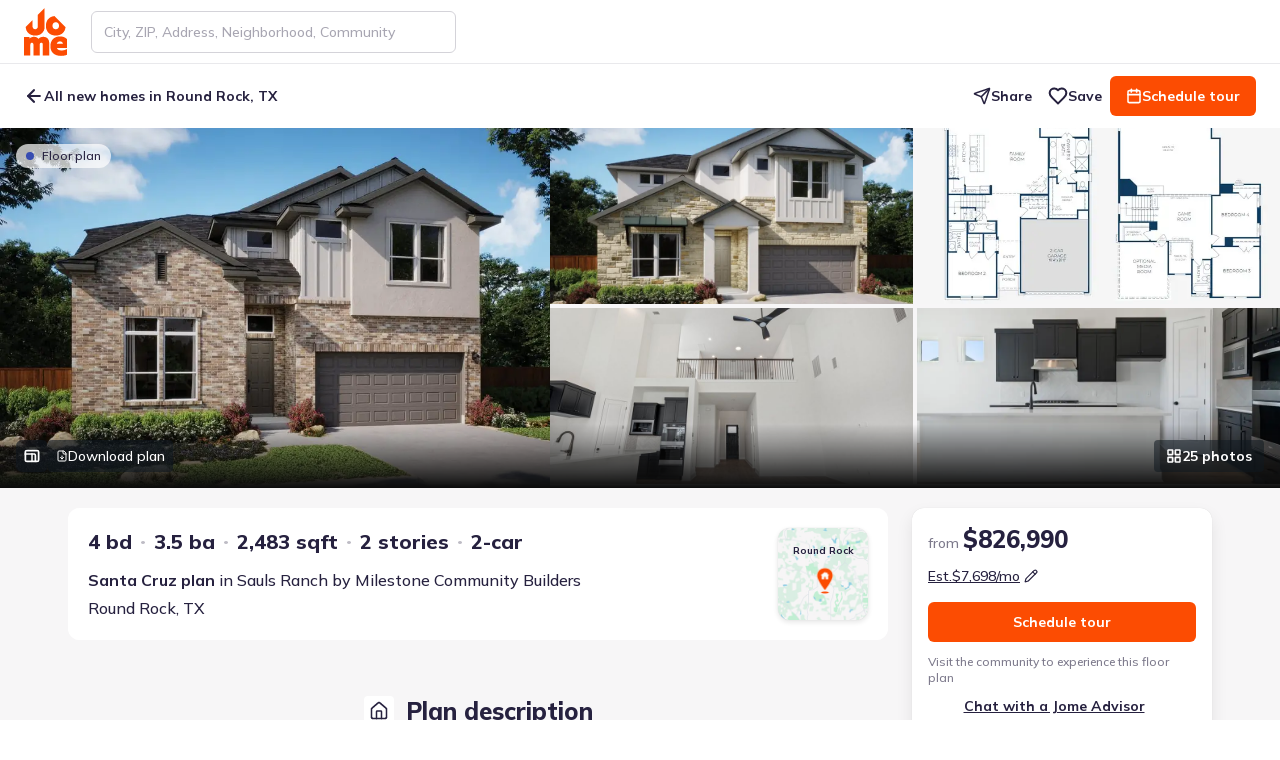

--- FILE ---
content_type: text/html; charset=utf-8
request_url: https://jome.com/plan/tx/1359258-1420-cardinal-lane-round-rock-tx-78681
body_size: 108643
content:
<!DOCTYPE html><html lang="en" class="mulish_29d2a784-module__MCxOEW__variable jome_2b2f209e-module__D2UFRW__variable"><head><meta charSet="utf-8"/><meta name="viewport" content="width=device-width, initial-scale=1"/><link rel="preload" as="image" href="/images/logos/jome-logo-mini.svg"/><link rel="preload" as="image" href="https://img.jome.com/images/height_600/plain/listing_image/26830404b41d5cfe084acd45b5e7c9e872968c24da0f7f50d558129306cc5928.jpg"/><link rel="preload" as="image" href="https://img.jome.com/images/height_600/plain/listing_image/537ee31255a209665d75d22b55a6d56225e1ba04d229f8b955522a37b6f349bc.jpg"/><link rel="preload" as="image" href="https://img.jome.com/images/height_600/plain/listing_image/96c966688fe189c279c7ad597a9e5b218607758c7f5d8b54176a91563b14f113.jpg"/><link rel="stylesheet" href="/_next/static/chunks/12b513a101e917aa.css" data-precedence="next"/><link rel="stylesheet" href="/_next/static/chunks/4720a8d84f979b9a.css" data-precedence="next"/><link rel="stylesheet" href="/_next/static/chunks/97fe7b96604928ef.css" data-precedence="next"/><link rel="preload" as="script" fetchPriority="low" href="/_next/static/chunks/477db70f232890fe.js"/><script src="/_next/static/chunks/02d1a4e874bb0ed8.js" async=""></script><script src="/_next/static/chunks/b47b3a922294280c.js" async=""></script><script src="/_next/static/chunks/acc3cfa5eb4b085d.js" async=""></script><script src="/_next/static/chunks/0a33175a22db276b.js" async=""></script><script src="/_next/static/chunks/2d6006c96eb5c4fb.js" async=""></script><script src="/_next/static/chunks/eb5775a8e1aacd8f.js" async=""></script><script src="/_next/static/chunks/turbopack-44fde9094d66a5a6.js" async=""></script><script src="/_next/static/chunks/1d46bd79d7d6929d.js" async=""></script><script src="/_next/static/chunks/fceeea36b3ef3353.js" async=""></script><script src="/_next/static/chunks/747a95246cff164b.js" async=""></script><script src="/_next/static/chunks/9f7e5df2566351b2.js" async=""></script><script src="/_next/static/chunks/27a89ff8550a0b21.js" async=""></script><script src="/_next/static/chunks/1a34388a6119e286.js" async=""></script><script src="/_next/static/chunks/f855649b913569c5.js" async=""></script><script src="/_next/static/chunks/9012f09054ebd81e.js" async=""></script><script src="/_next/static/chunks/7f64fb207e146faa.js" async=""></script><script src="/_next/static/chunks/0607f95fba0451ff.js" async=""></script><script src="/_next/static/chunks/0797b1258727ccde.js" async=""></script><script src="/_next/static/chunks/cdf9b535469937db.js" async=""></script><script src="/_next/static/chunks/e4eac50b60ead47f.js" async=""></script><script src="/_next/static/chunks/f5b01d3af434565f.js" async=""></script><script src="/_next/static/chunks/fe45477f7c4c0353.js" async=""></script><script src="/_next/static/chunks/c24e66b886671974.js" async=""></script><script src="/_next/static/chunks/5ba6ef454bb439ba.js" async=""></script><script src="/_next/static/chunks/56c322393d60e7d6.js" async=""></script><script src="/_next/static/chunks/9062f043b912fd1b.js" async=""></script><script src="/_next/static/chunks/dced38ea17d3dbe2.js" async=""></script><script src="/_next/static/chunks/f7c63fc6a00404e3.js" async=""></script><script src="/_next/static/chunks/16069ce66e4aac29.js" async=""></script><script src="/_next/static/chunks/d0e012e3cb843f17.js" async=""></script><script src="/_next/static/chunks/b50c72ad7fc80693.js" async=""></script><script src="/_next/static/chunks/9f8849c7ec34cafb.js" async=""></script><script src="/_next/static/chunks/125ad87473797b93.js" async=""></script><script src="/_next/static/chunks/8e4f18f56036dcbd.js" async=""></script><script src="/_next/static/chunks/311ce13cc8cb4869.js" async=""></script><script src="/_next/static/chunks/9b59a6831d9a41c6.js" async=""></script><script src="/_next/static/chunks/0935020d86cdfa50.js" async=""></script><script src="/_next/static/chunks/ef7ba2310f77a6d2.js" async=""></script><script src="/_next/static/chunks/1a5e7997e60a8695.js" async=""></script><script src="/_next/static/chunks/7923c7d71c372788.js" async=""></script><script src="/_next/static/chunks/26a1304cc13e8bde.js" async=""></script><script src="/_next/static/chunks/a568c635453b67a7.js" async=""></script><script src="/_next/static/chunks/661c078fe2b81029.js" async=""></script><script src="/_next/static/chunks/b7694fd16097c769.js" async=""></script><script src="/_next/static/chunks/98c0dae277da05dd.js" async=""></script><script src="/_next/static/chunks/dcf037fd17e92be3.js" async=""></script><script src="/_next/static/chunks/7a762db0679258c7.js" async=""></script><meta name="next-size-adjust" content=""/><title>Santa Cruz, 2333 Banda Bnd, Round Rock, TX 78681 - New Construction Plan</title><meta name="description" content="With children navigating adolescence and needing more personal space, the Santa Cruz’s primary bedroom downstairs provides a welcome retreat while maintaining connection to the heart of the home. This two-story design offers 2,483 square feet of living space, thoughtfully arranged to accommodate a f..."/><link rel="manifest" href="/manifest.webmanifest"/><meta name="robots" content="index, follow"/><link rel="canonical" href="https://jome.com/plan/tx/1359258-1420-cardinal-lane-round-rock-tx-78681"/><meta name="format-detection" content="telephone=no, date=no, address=no, email=no"/><meta property="og:title" content="Santa Cruz, 2333 Banda Bnd, Round Rock, TX 78681 - New Construction Plan"/><meta property="og:description" content="With children navigating adolescence and needing more personal space, the Santa Cruz’s primary bedroom downstairs provides a welcome retreat while maintaining connection to the heart of the home. This two-story design offers 2,483 square feet of living space, thoughtfully arranged to accommodate a f..."/><meta property="og:url" content="https://jome.com/plan/tx/1359258-1420-cardinal-lane-round-rock-tx-78681"/><meta property="og:image" content="https://img.jome.com/images/height_600/plain/listing_image/26830404b41d5cfe084acd45b5e7c9e872968c24da0f7f50d558129306cc5928.jpg"/><meta property="og:image:width" content="800"/><meta property="og:image:height" content="600"/><meta name="twitter:card" content="summary_large_image"/><meta name="twitter:title" content="Santa Cruz, 2333 Banda Bnd, Round Rock, TX 78681 - New Construction Plan"/><meta name="twitter:description" content="With children navigating adolescence and needing more personal space, the Santa Cruz’s primary bedroom downstairs provides a welcome retreat while maintaining connection to the heart of the home. This two-story design offers 2,483 square feet of living space, thoughtfully arranged to accommodate a f..."/><meta name="twitter:image" content="https://img.jome.com/images/height_600/plain/listing_image/26830404b41d5cfe084acd45b5e7c9e872968c24da0f7f50d558129306cc5928.jpg"/><meta name="twitter:image:width" content="800"/><meta name="twitter:image:height" content="600"/><link rel="icon" href="/favicon.ico?favicon.595b58d7.ico" sizes="48x48" type="image/x-icon"/><link rel="icon" href="/icon1.png?icon1.156e3a66.png" sizes="16x16" type="image/png"/><link rel="icon" href="/icon2.png?icon2.ef0d39de.png" sizes="32x32" type="image/png"/><link rel="icon" href="/icon3.png?icon3.6abafd25.png" sizes="192x192" type="image/png"/><link rel="icon" href="/icon4.png?icon4.a02c2321.png" sizes="512x512" type="image/png"/><link rel="apple-touch-icon" href="/apple-icon.png?apple-icon.34d97b0e.png" sizes="180x180" type="image/png"/><meta name="sentry-trace" content="693c545cc158704debae16ff8f09134b-5ec331a008c41f7a-1"/><meta name="baggage" content="sentry-environment=production,sentry-release=fa8c7a526f5c043f44785317cb62b9054017294d,sentry-public_key=fa9a2791fccd1dcef9825ddde2f3afdd,sentry-trace_id=693c545cc158704debae16ff8f09134b,sentry-org_id=1035812,sentry-transaction=GET%20middleware%20GET"/><script src="/_next/static/chunks/a6dad97d9634a72d.js" noModule=""></script><script data-cfasync="false" nonce="ab63c24f-e794-4196-8849-f0ad2115ab0c">try{(function(w,d){!function(j,k,l,m){if(j.zaraz)console.error("zaraz is loaded twice");else{j[l]=j[l]||{};j[l].executed=[];j.zaraz={deferred:[],listeners:[]};j.zaraz._v="5874";j.zaraz._n="ab63c24f-e794-4196-8849-f0ad2115ab0c";j.zaraz.q=[];j.zaraz._f=function(n){return async function(){var o=Array.prototype.slice.call(arguments);j.zaraz.q.push({m:n,a:o})}};for(const p of["track","set","debug"])j.zaraz[p]=j.zaraz._f(p);j.zaraz.init=()=>{var q=k.getElementsByTagName(m)[0],r=k.createElement(m),s=k.getElementsByTagName("title")[0];s&&(j[l].t=k.getElementsByTagName("title")[0].text);j[l].x=Math.random();j[l].w=j.screen.width;j[l].h=j.screen.height;j[l].j=j.innerHeight;j[l].e=j.innerWidth;j[l].l=j.location.href;j[l].r=k.referrer;j[l].k=j.screen.colorDepth;j[l].n=k.characterSet;j[l].o=(new Date).getTimezoneOffset();if(j.dataLayer)for(const t of Object.entries(Object.entries(dataLayer).reduce((u,v)=>({...u[1],...v[1]}),{})))zaraz.set(t[0],t[1],{scope:"page"});j[l].q=[];for(;j.zaraz.q.length;){const w=j.zaraz.q.shift();j[l].q.push(w)}r.defer=!0;for(const x of[localStorage,sessionStorage])Object.keys(x||{}).filter(z=>z.startsWith("_zaraz_")).forEach(y=>{try{j[l]["z_"+y.slice(7)]=JSON.parse(x.getItem(y))}catch{j[l]["z_"+y.slice(7)]=x.getItem(y)}});r.referrerPolicy="origin";r.src="/cdn-cgi/zaraz/s.js?z="+btoa(encodeURIComponent(JSON.stringify(j[l])));q.parentNode.insertBefore(r,q)};["complete","interactive"].includes(k.readyState)?zaraz.init():j.addEventListener("DOMContentLoaded",zaraz.init)}}(w,d,"zarazData","script");window.zaraz._p=async d$=>new Promise(ea=>{if(d$){d$.e&&d$.e.forEach(eb=>{try{const ec=d.querySelector("script[nonce]"),ed=ec?.nonce||ec?.getAttribute("nonce"),ee=d.createElement("script");ed&&(ee.nonce=ed);ee.innerHTML=eb;ee.onload=()=>{d.head.removeChild(ee)};d.head.appendChild(ee)}catch(ef){console.error(`Error executing script: ${eb}\n`,ef)}});Promise.allSettled((d$.f||[]).map(eg=>fetch(eg[0],eg[1])))}ea()});zaraz._p({"e":["(function(w,d){})(window,document)"]});})(window,document)}catch(e){throw fetch("/cdn-cgi/zaraz/t"),e;};</script></head><body><div hidden=""><!--$--><!--/$--></div><script>window[Symbol.for('react-aria.i18n.locale')]="en-US";{let A="Suggestions",B=a=>`Selected Date: ${a.date}`,C="Select";window[Symbol.for('react-aria.i18n.strings')]={'@react-aria/autocomplete':{collectionLabel:A},'@react-aria/breadcrumbs':{breadcrumbs:"Breadcrumbs"},'@react-aria/calendar':{previous:"Previous",next:"Next",selectedDateDescription:B,selectedRangeDescription:a=>`Selected Range: ${a.dateRange}`,todayDate:a=>`Today, ${a.date}`,todayDateSelected:a=>`Today, ${a.date} selected`,dateSelected:a=>`${a.date} selected`,startRangeSelectionPrompt:"Click to start selecting date range",finishRangeSelectionPrompt:"Click to finish selecting date range",minimumDate:"First available date",maximumDate:"Last available date",dateRange:a=>`${a.startDate} to ${a.endDate}`},'@react-aria/color':{colorPicker:"Color picker",twoDimensionalSlider:"2D slider",colorNameAndValue:a=>`${a.name}: ${a.value}`,colorInputLabel:a=>`${a.label}, ${a.channelLabel}`,colorSwatch:"color swatch",transparent:"transparent"},'@react-aria/combobox':{focusAnnouncement:(a,b)=>`${b.select({true:()=>`Entered group ${a.groupTitle}, with ${b.plural(a.groupCount,{one:()=>`${b.number(a.groupCount)} option`,other:()=>`${b.number(a.groupCount)} options`})}. `,other:""},a.isGroupChange)}${a.optionText}${b.select({true:", selected",other:""},a.isSelected)}`,countAnnouncement:(a,b)=>`${b.plural(a.optionCount,{one:()=>`${b.number(a.optionCount)} option`,other:()=>`${b.number(a.optionCount)} options`})} available.`,selectedAnnouncement:a=>`${a.optionText}, selected`,buttonLabel:"Show suggestions",listboxLabel:A},'@react-aria/datepicker':{era:"era",year:"year",month:"month",day:"day",hour:"hour",minute:"minute",second:"second",dayPeriod:"AM/PM",calendar:"Calendar",startDate:"Start Date",endDate:"End Date",weekday:"day of the week",timeZoneName:"time zone",selectedDateDescription:B,selectedRangeDescription:a=>`Selected Range: ${a.startDate} to ${a.endDate}`,selectedTimeDescription:a=>`Selected Time: ${a.time}`},'@react-aria/dnd':{dragItem:a=>`Drag ${a.itemText}`,dragSelectedItems:(a,b)=>`Drag ${b.plural(a.count,{one:()=>`${b.number(a.count)} selected item`,other:()=>`${b.number(a.count)} selected items`})}`,dragDescriptionKeyboard:"Press Enter to start dragging.",dragDescriptionKeyboardAlt:"Press Alt + Enter to start dragging.",dragDescriptionTouch:"Double tap to start dragging.",dragDescriptionVirtual:"Click to start dragging.",dragDescriptionLongPress:"Long press to start dragging.",dragSelectedKeyboard:(a,b)=>`Press Enter to drag ${b.plural(a.count,{one:()=>`${b.number(a.count)} selected item`,other:()=>`${b.number(a.count)} selected items`})}.`,dragSelectedKeyboardAlt:(a,b)=>`Press Alt + Enter to drag ${b.plural(a.count,{one:()=>`${b.number(a.count)} selected item`,other:()=>`${b.number(a.count)} selected items`})}.`,dragSelectedLongPress:(a,b)=>`Long press to drag ${b.plural(a.count,{one:()=>`${b.number(a.count)} selected item`,other:()=>`${b.number(a.count)} selected items`})}.`,dragStartedKeyboard:"Started dragging. Press Tab to navigate to a drop target, then press Enter to drop, or press Escape to cancel.",dragStartedTouch:"Started dragging. Navigate to a drop target, then double tap to drop.",dragStartedVirtual:"Started dragging. Navigate to a drop target, then click or press Enter to drop.",endDragKeyboard:"Dragging. Press Enter to cancel drag.",endDragTouch:"Dragging. Double tap to cancel drag.",endDragVirtual:"Dragging. Click to cancel drag.",dropDescriptionKeyboard:"Press Enter to drop. Press Escape to cancel drag.",dropDescriptionTouch:"Double tap to drop.",dropDescriptionVirtual:"Click to drop.",dropCanceled:"Drop canceled.",dropComplete:"Drop complete.",dropIndicator:"drop indicator",dropOnRoot:"Drop on",dropOnItem:a=>`Drop on ${a.itemText}`,insertBefore:a=>`Insert before ${a.itemText}`,insertBetween:a=>`Insert between ${a.beforeItemText} and ${a.afterItemText}`,insertAfter:a=>`Insert after ${a.itemText}`},'@react-aria/grid':{deselectedItem:a=>`${a.item} not selected.`,select:C,selectedCount:(a,b)=>`${b.plural(a.count,{"=0":"No items selected",one:()=>`${b.number(a.count)} item selected`,other:()=>`${b.number(a.count)} items selected`})}.`,selectedAll:"All items selected.",selectedItem:a=>`${a.item} selected.`,longPressToSelect:"Long press to enter selection mode."},'@react-aria/gridlist':{hasActionAnnouncement:"row has action",hasLinkAnnouncement:a=>`row has link: ${a.link}`},'@react-aria/menu':{longPressMessage:"Long press or press Alt + ArrowDown to open menu"},'@react-aria/numberfield':{decrease:a=>`Decrease ${a.fieldLabel}`,increase:a=>`Increase ${a.fieldLabel}`,numberField:"Number field"},'@react-aria/overlays':{dismiss:"Dismiss"},'@react-aria/searchfield':{"Clear search":"Clear search"},'@react-aria/spinbutton':{Empty:"Empty"},'@react-aria/steplist':{steplist:"Step List"},'@react-aria/table':{select:C,selectAll:"Select All",sortable:"sortable column",ascending:"ascending",descending:"descending",ascendingSort:a=>`sorted by column ${a.columnName} in ascending order`,descendingSort:a=>`sorted by column ${a.columnName} in descending order`,columnSize:a=>`${a.value} pixels`,resizerDescription:"Press Enter to start resizing"},'@react-aria/tag':{removeDescription:"Press Delete to remove tag.",removeButtonLabel:"Remove"},'@react-aria/toast':{close:"Close",notifications:(a,b)=>`${b.plural(a.count,{one:()=>`${b.number(a.count)} notification`,other:()=>`${b.number(a.count)} notifications`})}.`},'@react-aria/tree':{expand:"Expand",collapse:"Collapse"},'@react-stately/color':{hue:"Hue",saturation:"Saturation",lightness:"Lightness",brightness:"Brightness",red:"Red",green:"Green",blue:"Blue",alpha:"Alpha",colorName:a=>`${a.lightness} ${a.chroma} ${a.hue}`,transparentColorName:a=>`${a.lightness} ${a.chroma} ${a.hue}, ${a.percentTransparent} transparent`,"very dark":"very dark",dark:"dark",light:"light","very light":"very light",pale:"pale",grayish:"grayish",vibrant:"vibrant",black:"black",white:"white",gray:"gray",pink:"pink","pink red":"pink red","red orange":"red orange",brown:"brown",orange:"orange","orange yellow":"orange yellow","brown yellow":"brown yellow",yellow:"yellow","yellow green":"yellow green","green cyan":"green cyan",cyan:"cyan","cyan blue":"cyan blue","blue purple":"blue purple",purple:"purple","purple magenta":"purple magenta",magenta:"magenta","magenta pink":"magenta pink"},'@react-stately/datepicker':{rangeUnderflow:a=>`Value must be ${a.minValue} or later.`,rangeOverflow:a=>`Value must be ${a.maxValue} or earlier.`,rangeReversed:"Start date must be before end date.",unavailableDate:"Selected date unavailable."},'react-aria-components':{selectPlaceholder:"Select an item",tableResizer:"Resizer",dropzoneLabel:"DropZone",colorSwatchPicker:"Color swatches"}};}</script><header class="fixed top-0 z-[11] flex h-[var(--header-height-mobile)] w-screen items-center justify-between bg-white md:z-10 md:h-[var(--header-height)] translate-y-0 border-b border-b-space-cadet-10 shadow-none transition-transform duration-300 ease-linear"><div class="mx-auto flex h-full w-full items-center px-16 md:px-24"><a aria-label="Go to home page" tabindex="0" class="relative h-40 w-36 shrink-0 outline-tangelo-60 md:h-48 md:w-[43px]" href="/"><img alt="Logo" decoding="async" data-nimg="fill" style="position:absolute;height:100%;width:100%;left:0;top:0;right:0;bottom:0;color:transparent" src="/images/logos/jome-logo-mini.svg"/></a><nav class="ml-24 flex w-full items-center justify-between"><div class="hidden w-full md:block md:max-w-[365px]"><!--$?--><template id="B:0"></template><!--/$--></div><div class="ml-auto flex items-center md:shrink-0"><button class="outline outline-offset-2 outline-tangelo-60 cursor-pointer justify-center text-center transition data-[pressed]:scale-95 bg-transparent text-space-cadet data-[disabled]:text-space-cadet-30 data-[hovered]:text-space-cadet-110 data-[pressed]:text-space-cadet-110 data-[hovered]:underline data-[pressed]:underline h-40 rounded-sm px-16 py-10 text-body-14-20-bold outline-0 flex items-center gap-8 md:hidden" data-rac="" type="button" tabindex="0" data-react-aria-pressable="true" id="react-aria-_R_p6av5ubsnpbsjb_"><svg xmlns="http://www.w3.org/2000/svg" width="16" height="16" viewBox="0 0 24 24" fill="none" stroke="currentColor" stroke-width="2" stroke-linecap="round" stroke-linejoin="round" class="lucide lucide-search" aria-hidden="true"><path d="m21 21-4.34-4.34"></path><circle cx="11" cy="11" r="8"></circle></svg>Search</button><button class="outline outline-offset-2 outline-tangelo-60 inline-flex shrink-0 cursor-pointer items-center justify-center text-space-cadet transition bg-platinum-30 shadow-s h-40 w-40 rounded-sm outline-0 p-8 !shadow-none ml-16 md:hidden" data-rac="" type="button" tabindex="0" data-react-aria-pressable="true" aria-label="Open drawer" id="react-aria-_R_1p6av5ubsnpbsjb_"><svg xmlns="http://www.w3.org/2000/svg" width="24" height="24" fill="none" viewBox="0 0 24 24"><path stroke="currentColor" stroke-linecap="round" stroke-width="2" d="M4 9h16M8 15h12"></path></svg></button></div></nav><!--$!--><template data-dgst="BAILOUT_TO_CLIENT_SIDE_RENDERING"></template><!--/$--></div></header><main class="bg-platinum-30 pb-32 md:pb-16"><div class="static mx-auto my-0 max-w-none !px-0 pt-[calc(var(--header-height-mobile)+30px)] md:relative md:pt-[calc(var(--header-height)_+_var(--subheader-height))]"><div class="fixed left-0 top-[var(--header-height-mobile)] z-[8] flex h-40 w-screen items-center rounded-b-lg bg-white py-12 md:top-[var(--header-height)] md:h-[var(--subheader-height)] md:rounded-none translate-y-0 transition-transform duration-300 ease-linear"><div class="mx-auto flex h-full w-full max-w-none items-center px-16 md:px-24"><button class="outline outline-offset-2 outline-tangelo-60 inline-flex cursor-pointer justify-center text-center transition data-[pressed]:scale-95 bg-transparent text-space-cadet data-[disabled]:text-space-cadet-30 data-[hovered]:text-space-cadet-110 data-[pressed]:text-space-cadet-110 data-[hovered]:underline data-[pressed]:underline h-40 rounded-sm px-16 py-10 outline-0 relative shrink-0 items-center gap-8 pl-0 pr-8 text-body-14-20-medium md:text-body-14-20-bold mr-8" data-rac="" type="button" tabindex="0" data-react-aria-pressable="true" aria-label="Back to previous page" id="react-aria-_R_2qav5ubsnpbsjb_"><svg xmlns="http://www.w3.org/2000/svg" width="20" height="20" viewBox="0 0 24 24" fill="none" stroke="currentColor" stroke-width="2.5" stroke-linecap="round" stroke-linejoin="round" class="lucide lucide-arrow-left" aria-hidden="true"><path d="m12 19-7-7 7-7"></path><path d="M19 12H5"></path></svg>All new homes in Round Rock, TX</button><div class="ml-auto hidden shrink-0 items-center gap-12 md:flex"><button class="outline outline-offset-2 outline-tangelo-60 inline-flex cursor-pointer justify-center text-center transition data-[pressed]:scale-95 bg-transparent text-space-cadet data-[disabled]:text-space-cadet-30 data-[hovered]:text-space-cadet-110 data-[pressed]:text-space-cadet-110 data-[hovered]:underline data-[pressed]:underline h-40 rounded-sm py-10 text-body-14-20-bold outline-0 items-center gap-8 px-8" data-rac="" type="button" tabindex="0" data-react-aria-pressable="true" id="react-aria-_R_1eqav5ubsnpbsjb_"><svg xmlns="http://www.w3.org/2000/svg" width="18" height="18" viewBox="0 0 24 24" fill="none" stroke="currentColor" stroke-width="2" stroke-linecap="round" stroke-linejoin="round" class="lucide lucide-send" aria-hidden="true"><path d="M14.536 21.686a.5.5 0 0 0 .937-.024l6.5-19a.496.496 0 0 0-.635-.635l-19 6.5a.5.5 0 0 0-.024.937l7.93 3.18a2 2 0 0 1 1.112 1.11z"></path><path d="m21.854 2.147-10.94 10.939"></path></svg>Share</button><button class="outline outline-offset-2 outline-tangelo-60 inline-flex cursor-pointer items-center justify-center text-center transition data-[pressed]:scale-95 bg-transparent text-space-cadet data-[disabled]:text-space-cadet-30 data-[hovered]:text-space-cadet-110 data-[pressed]:text-space-cadet-110 data-[hovered]:underline data-[pressed]:underline h-40 rounded-sm py-10 text-body-14-20-bold outline-0 relative z-[3] gap-8 px-8" data-rac="" type="button" tabindex="0" data-react-aria-pressable="true" id="react-aria-_R_2eqav5ubsnpbsjb_"><svg xmlns="http://www.w3.org/2000/svg" width="20" height="20" viewBox="0 0 24 24" fill="none" stroke="currentColor" stroke-width="2.5" stroke-linecap="round" stroke-linejoin="round" class="lucide lucide-heart stroke-space-cadet" aria-hidden="true"><path d="M19 14c1.49-1.46 3-3.21 3-5.5A5.5 5.5 0 0 0 16.5 3c-1.76 0-3 .5-4.5 2-1.5-1.5-2.74-2-4.5-2A5.5 5.5 0 0 0 2 8.5c0 2.3 1.5 4.05 3 5.5l7 7Z"></path></svg>Save</button><button class="outline outline-offset-2 outline-tangelo-60 inline-flex cursor-pointer items-center justify-center text-center transition data-[pressed]:scale-95 bg-tangelo text-white data-[disabled]:bg-tangelo-50 data-[focus-visible]:bg-tangelo-90 data-[hovered]:bg-tangelo-110 data-[pressed]:bg-tangelo-110 data-[disabled]:text-tangelo-20 h-40 rounded-sm px-16 py-10 text-body-14-20-bold outline-0 gap-8" data-rac="" type="button" tabindex="0" data-react-aria-pressable="true" id="react-aria-_R_mqav5ubsnpbsjb_"><svg xmlns="http://www.w3.org/2000/svg" width="16" height="16" viewBox="0 0 24 24" fill="none" stroke="currentColor" stroke-width="2.5" stroke-linecap="round" stroke-linejoin="round" class="lucide lucide-calendar shrink-0" aria-hidden="true"><path d="M8 2v4"></path><path d="M16 2v4"></path><rect width="18" height="18" x="3" y="4" rx="2"></rect><path d="M3 10h18"></path></svg>Schedule tour</button></div></div></div><div class="scroll-mt-inventory-page flex flex-col-reverse md:flex-col" id="overview"><section class="relative md:order-2"><div class="relative"><div class="flex relative overflow-hidden gap-4 [clip-path:content-box] h-[50vh] rounded-none after:absolute after:bottom-0 after:w-full after:h-64 after:pointer-events-none after:[background:linear-gradient(180deg,rgba(12,12,12,0)_0%,#0c0c0c_100%)] !hidden lg:!flex"><figure class="flex-grow flex-shrink-0 relative overflow-hidden after:absolute after:w-full after:h-full after:top-0 after:left-0 after:bg-black/[16%] after:opacity-0 after:transition-all after:duration-500 after:pointer-events-none group hover:after:opacity-100 basis-[35%]"><img alt="Santa Cruz A" title="Santa Cruz A" decoding="async" data-nimg="fill" class="w-full h-full object-cover cursor-pointer transition-all duration-500 block group-hover:scale-110" style="position:absolute;height:100%;width:100%;left:0;top:0;right:0;bottom:0;color:transparent" src="https://img.jome.com/images/height_600/plain/listing_image/26830404b41d5cfe084acd45b5e7c9e872968c24da0f7f50d558129306cc5928.jpg"/></figure><div class="hidden flex-wrap gap-4 flex-grow flex-shrink-0 basis-[49%] grid-cols-2 grid-rows-2 md:grid 2xl:grid-cols-3 [@media(max-height:600px)]:grid-cols-2 [@media(max-height:600px)]:grid-rows-1"><div class="flex-grow flex-shrink-0 relative overflow-hidden after:absolute after:w-full after:h-full after:top-0 after:left-0 after:bg-black/[16%] after:opacity-0 after:transition-all after:duration-500 after:pointer-events-none group hover:after:opacity-100 basis-auto"><img alt="Santa Cruz B" title="Santa Cruz B" loading="lazy" decoding="async" data-nimg="fill" class="w-full h-full object-cover cursor-pointer transition-all duration-500 block group-hover:scale-110" style="position:absolute;height:100%;width:100%;left:0;top:0;right:0;bottom:0;color:transparent" src="https://img.jome.com/images/height_600/plain/listing_image/537ee31255a209665d75d22b55a6d56225e1ba04d229f8b955522a37b6f349bc.jpg"/></div><div class="flex-grow flex-shrink-0 relative overflow-hidden after:absolute after:w-full after:h-full after:top-0 after:left-0 after:bg-black/[16%] after:opacity-0 after:transition-all after:duration-500 after:pointer-events-none group hover:after:opacity-100 basis-auto"><img alt="2D floor plan layout for the Santa Cruz by Milestone Community Builders in Sauls Ranch, Round Rock, TX (Image 3)." title="2D floor plan layout for the Santa Cruz by Milestone Community Builders in Sauls Ranch, Round Rock, TX (Image 3)." loading="lazy" decoding="async" data-nimg="fill" class="w-full h-full object-cover cursor-pointer transition-all duration-500 block group-hover:scale-110" style="position:absolute;height:100%;width:100%;left:0;top:0;right:0;bottom:0;color:transparent" src="https://img.jome.com/images/height_600/plain/listing_image/b9f69b21996d43e6db0332b65635e4c6cde87cb4e8c660376ee9b4c8afb384f2.jpg"/></div><div class="flex-grow flex-shrink-0 relative overflow-hidden after:absolute after:w-full after:h-full after:top-0 after:left-0 after:bg-black/[16%] after:opacity-0 after:transition-all after:duration-500 after:pointer-events-none group hover:after:opacity-100 basis-auto"><img alt="019_dsc02808_540" title="019_dsc02808_540" loading="lazy" decoding="async" data-nimg="fill" class="w-full h-full object-cover cursor-pointer transition-all duration-500 block group-hover:scale-110" style="position:absolute;height:100%;width:100%;left:0;top:0;right:0;bottom:0;color:transparent" src="https://img.jome.com/images/height_600/plain/listing_image/483a791013563f82bc17399e50ca4eae1ed621fad4bb4c7c11f3f69fb1a476e2.jpg"/></div><div class="flex-grow flex-shrink-0 relative overflow-hidden after:absolute after:w-full after:h-full after:top-0 after:left-0 after:bg-black/[16%] after:opacity-0 after:transition-all after:duration-500 after:pointer-events-none group hover:after:opacity-100 basis-auto"><img alt="028_dsc02835_438" title="028_dsc02835_438" loading="lazy" decoding="async" data-nimg="fill" class="w-full h-full object-cover cursor-pointer transition-all duration-500 block group-hover:scale-110" style="position:absolute;height:100%;width:100%;left:0;top:0;right:0;bottom:0;color:transparent" src="https://img.jome.com/images/height_600/plain/listing_image/db9a8173b5ee2fce5eae0f46d8a54d77857afa1e6420eb2bc5f968e8af2edd3f.jpg"/></div><div class="flex-grow flex-shrink-0 relative overflow-hidden after:absolute after:w-full after:h-full after:top-0 after:left-0 after:bg-black/[16%] after:opacity-0 after:transition-all after:duration-500 after:pointer-events-none group hover:after:opacity-100 basis-auto"><img alt="034_dsc02853_956" title="034_dsc02853_956" loading="lazy" decoding="async" data-nimg="fill" class="w-full h-full object-cover cursor-pointer transition-all duration-500 block group-hover:scale-110" style="position:absolute;height:100%;width:100%;left:0;top:0;right:0;bottom:0;color:transparent" src="https://img.jome.com/images/height_600/plain/listing_image/9d759f6354ddd85bc55e397ac53bcd4ff984879a483bf5cade78f4fc0b79bbc2.jpg"/></div><div class="flex-grow flex-shrink-0 relative overflow-hidden after:absolute after:w-full after:h-full after:top-0 after:left-0 after:bg-black/[16%] after:opacity-0 after:transition-all after:duration-500 after:pointer-events-none group hover:after:opacity-100 basis-auto"><img alt="044_dsc02886_663" title="044_dsc02886_663" loading="lazy" decoding="async" data-nimg="fill" class="w-full h-full object-cover cursor-pointer transition-all duration-500 block group-hover:scale-110" style="position:absolute;height:100%;width:100%;left:0;top:0;right:0;bottom:0;color:transparent" src="https://img.jome.com/images/height_600/plain/listing_image/3b566d2b093c52f5a0107630e94c0dda562ccb09fa48cdd3a24ff7b524d822cd.jpg"/></div></div></div><div class="md:h-[380px] h-[332px] md:border md:border-space-cadet-20 md:border-none relative flex overflow-hidden user-select-none !rounded-none md:rounded-xl lg:!hidden"><button class="outline outline-offset-2 outline-tangelo-60 shrink-0 cursor-pointer transition bg-white rounded-sm outline-0 absolute left-0 top-0 z-[2] flex h-full w-64 items-center justify-center !rounded-none text-white shadow-none [background:linear-gradient(90deg,rgba(0,0,0,0.4)_0%,rgba(0,0,0,0)_94.32%)]" data-rac="" type="button" tabindex="0" data-react-aria-pressable="true" aria-label="Previous slide" id="react-aria-_R_ajaav5ubsnpbsjb_"><svg xmlns="http://www.w3.org/2000/svg" width="24" height="24" viewBox="0 0 24 24" fill="none" stroke="currentColor" stroke-width="2" stroke-linecap="round" stroke-linejoin="round" class="lucide lucide-chevron-left fill-none" aria-hidden="true"><path d="m15 18-6-6 6-6"></path></svg></button><button class="outline outline-offset-2 outline-tangelo-60 shrink-0 cursor-pointer transition bg-white rounded-sm outline-0 absolute right-0 top-0 z-[2] flex h-full w-64 rotate-180 items-center justify-center !rounded-none text-white shadow-none [background:linear-gradient(90deg,rgba(0,0,0,0.4)_0%,rgba(0,0,0,0)_94.32%)]" data-rac="" type="button" tabindex="0" data-react-aria-pressable="true" aria-label="Next slide" id="react-aria-_R_ijaav5ubsnpbsjb_"><svg xmlns="http://www.w3.org/2000/svg" width="24" height="24" viewBox="0 0 24 24" fill="none" stroke="currentColor" stroke-width="2" stroke-linecap="round" stroke-linejoin="round" class="lucide lucide-chevron-left fill-none" aria-hidden="true"><path d="m15 18-6-6 6-6"></path></svg></button><div class="h-full w-full overflow-hidden" id="gallery-photo-slider"><div class="flex h-full w-full"><div class="flex-shrink-0 flex-grow-0 basis-full md:basis-1/2 md:mr-4 md:[flex-basis:calc(50%-2px)]"><figure class="h-full w-full"><img alt="Santa Cruz A" title="Santa Cruz A" width="569" height="378" decoding="async" data-nimg="1" class="w-full h-full object-cover block cursor-pointer" style="color:transparent" src="https://img.jome.com/images/height_600/plain/listing_image/26830404b41d5cfe084acd45b5e7c9e872968c24da0f7f50d558129306cc5928.jpg"/></figure></div><div class="flex-shrink-0 flex-grow-0 basis-full md:basis-1/2 md:mr-4 md:[flex-basis:calc(50%-2px)]"><img alt="Santa Cruz B" title="Santa Cruz B" width="569" height="378" decoding="async" data-nimg="1" class="w-full h-full object-cover block cursor-pointer" style="color:transparent" src="https://img.jome.com/images/height_600/plain/listing_image/537ee31255a209665d75d22b55a6d56225e1ba04d229f8b955522a37b6f349bc.jpg"/></div><div class="flex-shrink-0 flex-grow-0 basis-full md:basis-1/2 md:mr-4 md:[flex-basis:calc(50%-2px)]"><img alt="2D floor plan layout for the Santa Cruz by Milestone Community Builders in Sauls Ranch, Round Rock, TX (Image 3)." title="2D floor plan layout for the Santa Cruz by Milestone Community Builders in Sauls Ranch, Round Rock, TX (Image 3)." loading="lazy" width="569" height="378" decoding="async" data-nimg="1" class="w-full h-full object-cover block cursor-pointer" style="color:transparent" src="https://img.jome.com/images/height_600/plain/listing_image/b9f69b21996d43e6db0332b65635e4c6cde87cb4e8c660376ee9b4c8afb384f2.jpg"/></div><div class="flex-shrink-0 flex-grow-0 basis-full md:basis-1/2 md:mr-4 md:[flex-basis:calc(50%-2px)]"><img alt="019_dsc02808_540" title="019_dsc02808_540" loading="lazy" width="569" height="378" decoding="async" data-nimg="1" class="w-full h-full object-cover block cursor-pointer" style="color:transparent" src="https://img.jome.com/images/height_600/plain/listing_image/483a791013563f82bc17399e50ca4eae1ed621fad4bb4c7c11f3f69fb1a476e2.jpg"/></div><div class="flex-shrink-0 flex-grow-0 basis-full md:basis-1/2 md:mr-4 md:[flex-basis:calc(50%-2px)]"><img alt="028_dsc02835_438" title="028_dsc02835_438" loading="lazy" width="569" height="378" decoding="async" data-nimg="1" class="w-full h-full object-cover block cursor-pointer" style="color:transparent" src="https://img.jome.com/images/height_600/plain/listing_image/db9a8173b5ee2fce5eae0f46d8a54d77857afa1e6420eb2bc5f968e8af2edd3f.jpg"/></div><div class="flex-shrink-0 flex-grow-0 basis-full md:basis-1/2 md:mr-4 md:[flex-basis:calc(50%-2px)]"><img alt="034_dsc02853_956" title="034_dsc02853_956" loading="lazy" width="569" height="378" decoding="async" data-nimg="1" class="w-full h-full object-cover block cursor-pointer" style="color:transparent" src="https://img.jome.com/images/height_600/plain/listing_image/9d759f6354ddd85bc55e397ac53bcd4ff984879a483bf5cade78f4fc0b79bbc2.jpg"/></div><div class="flex-shrink-0 flex-grow-0 basis-full md:basis-1/2 md:mr-4 md:[flex-basis:calc(50%-2px)]"><img alt="044_dsc02886_663" title="044_dsc02886_663" loading="lazy" width="569" height="378" decoding="async" data-nimg="1" class="w-full h-full object-cover block cursor-pointer" style="color:transparent" src="https://img.jome.com/images/height_600/plain/listing_image/3b566d2b093c52f5a0107630e94c0dda562ccb09fa48cdd3a24ff7b524d822cd.jpg"/></div><div class="flex-shrink-0 flex-grow-0 basis-full md:basis-1/2 md:mr-4 md:[flex-basis:calc(50%-2px)]"><img alt="051_dsc02907_18" title="051_dsc02907_18" loading="lazy" width="569" height="378" decoding="async" data-nimg="1" class="w-full h-full object-cover block cursor-pointer" style="color:transparent" src="https://img.jome.com/images/height_600/plain/listing_image/e5025854f0f3af5a737968596d53a3060d88768093241245a3aad62a2ef57242.jpg"/></div><div class="flex-shrink-0 flex-grow-0 basis-full md:basis-1/2 md:mr-4 md:[flex-basis:calc(50%-2px)]"><div class="flex h-full w-full items-center justify-center bg-[linear-gradient(273.58deg,_#FFEDE6_0%,_rgba(255,237,230,0.5)_100%)] px-16"><div class="flex flex-col items-center rounded-md p-16 lg:p-24 bg-[linear-gradient(273.58deg,_#FFEDE6_0%,_rgba(255,237,230,0.5)_100%)] w-5/6 bg-[transparent] shadow-none"><p class="mb-8 font-jome lg:text-heading-24-30-bold text-heading-18-28-bold">Book your tour. Save an average of <span class="relative bottom-[1px] inline-block rounded-sm bg-tangelo px-8 py-4 text-body-18-24-bold leading-20 text-white lg:text-heading-24-30-bold">$18,473</span>. We&#x27;ll handle the rest.</p><p class="mb-12 lg:text-body-16-24-medium hidden">We collect exclusive builder offers, book your tours, and support you from start to housewarming.</p><ul class="mb-16 flex max-w-[430px] flex-wrap gap-8 text-body-12-16-medium md:max-w-full [&amp;&gt;li]:text-body-10-14-medium"><li class="rounded-xs px-6 py-4 lg:p-8 lg:text-body-14-20-medium bg-white">Confirmed tours</li><li class="rounded-xs px-6 py-4 lg:p-8 lg:text-body-14-20-medium bg-white">Get matched &amp; compare top deals</li><li class="rounded-xs px-6 py-4 lg:p-8 lg:text-body-14-20-medium bg-white">Expert help, no pressure</li><li class="rounded-xs px-6 py-4 lg:p-8 lg:text-body-14-20-medium bg-white">No added fees</li></ul><button class="outline outline-offset-2 outline-tangelo-60 inline-flex cursor-pointer items-center justify-center text-center transition data-[pressed]:scale-95 bg-tangelo text-white data-[disabled]:bg-tangelo-50 data-[focus-visible]:bg-tangelo-90 data-[hovered]:bg-tangelo-110 data-[pressed]:bg-tangelo-110 data-[disabled]:text-tangelo-20 md:h-40 md:rounded-sm md:px-16 md:py-10 md:text-body-14-20-bold h-32 rounded-xs px-8 py-6 outline-0 w-full max-w-[360px] text-body-16-24-bold" data-rac="" type="button" tabindex="0" data-react-aria-pressable="true" id="react-aria-_R_12cjaav5ubsnpbsjb_">Book my tour now</button><p class="mt-12 text-center text-body-12-16-medium text-space-cadet-60">Estimated value based on Jome data,<!-- --> <a class="outline outline-offset-2 outline-tangelo-60 rounded-xs transition underline underline-offset-2 outline-0 text-body-12-16-medium text-inherit" data-rac="" href="/terms-of-use" target="_blank" tabindex="0" data-react-aria-pressable="true">T&amp;C apply</a></p></div></div></div><div class="flex-shrink-0 flex-grow-0 basis-full md:basis-1/2 md:mr-4 md:[flex-basis:calc(50%-2px)]"><img alt="052_dsc02910_684" title="052_dsc02910_684" loading="lazy" width="569" height="378" decoding="async" data-nimg="1" class="w-full h-full object-cover block cursor-pointer" style="color:transparent" src="https://img.jome.com/images/height_600/plain/listing_image/52c474d03aebc50d33d606d2d366341da63035f316adbbf51157b876028732b0.jpg"/></div><div class="flex-shrink-0 flex-grow-0 basis-full md:basis-1/2 md:mr-4 md:[flex-basis:calc(50%-2px)]"><img alt="006_dsc02769_174" title="006_dsc02769_174" loading="lazy" width="569" height="378" decoding="async" data-nimg="1" class="w-full h-full object-cover block cursor-pointer" style="color:transparent" src="https://img.jome.com/images/height_600/plain/listing_image/f3bdd2e0050a9d56ce1215f0dfde56f0a51b58a667fb335d1cb5f9893b96d60a.jpg"/></div><div class="flex-shrink-0 flex-grow-0 basis-full md:basis-1/2 md:mr-4 md:[flex-basis:calc(50%-2px)]"><img alt="032_dsc02847_17" title="032_dsc02847_17" loading="lazy" width="569" height="378" decoding="async" data-nimg="1" class="w-full h-full object-cover block cursor-pointer" style="color:transparent" src="https://img.jome.com/images/height_600/plain/listing_image/a68816b478cbed13d2d0468b8ec86df511d769e267b3ce0a7e36be0e8706abde.jpg"/></div><div class="flex-shrink-0 flex-grow-0 basis-full md:basis-1/2 md:mr-4 md:[flex-basis:calc(50%-2px)]"><img alt="045_dsc02889_340" title="045_dsc02889_340" loading="lazy" width="569" height="378" decoding="async" data-nimg="1" class="w-full h-full object-cover block cursor-pointer" style="color:transparent" src="https://img.jome.com/images/height_600/plain/listing_image/b017287307244768b8ce3868a4177ff42ac7debac85bc8d3334637f6b52fd32e.jpg"/></div><div class="flex-shrink-0 flex-grow-0 basis-full md:basis-1/2 md:mr-4 md:[flex-basis:calc(50%-2px)]"><img alt="049_dsc02901_952" title="049_dsc02901_952" loading="lazy" width="569" height="378" decoding="async" data-nimg="1" class="w-full h-full object-cover block cursor-pointer" style="color:transparent" src="https://img.jome.com/images/height_600/plain/listing_image/d18ec861a268ccf8d420819cb11d5530b5a4e05a0153e3202b2c43b68d44003c.jpg"/></div><div class="flex-shrink-0 flex-grow-0 basis-full md:basis-1/2 md:mr-4 md:[flex-basis:calc(50%-2px)]"><img alt="Santa Cruz C" title="Santa Cruz C" loading="lazy" width="569" height="378" decoding="async" data-nimg="1" class="w-full h-full object-cover block cursor-pointer" style="color:transparent" src="https://img.jome.com/images/height_600/plain/listing_image/0438e487219a3b0e82f4c18aa604b9c854137cd3b41b92e6a4b13a0167b3756d.jpg"/></div><div class="flex-shrink-0 flex-grow-0 basis-full md:basis-1/2 md:mr-4 md:[flex-basis:calc(50%-2px)]"><img alt="003_dsc02760_27" title="003_dsc02760_27" loading="lazy" width="569" height="378" decoding="async" data-nimg="1" class="w-full h-full object-cover block cursor-pointer" style="color:transparent" src="https://img.jome.com/images/height_600/plain/listing_image/6f95bcefd0c233ef44b305aa146eea4908c5eb87cec9dfe5e314f156ae2b0a8c.jpg"/></div><div class="flex-shrink-0 flex-grow-0 basis-full md:basis-1/2 md:mr-4 md:[flex-basis:calc(50%-2px)]"><img alt="054_dsc02918_489" title="054_dsc02918_489" loading="lazy" width="569" height="378" decoding="async" data-nimg="1" class="w-full h-full object-cover block cursor-pointer" style="color:transparent" src="https://img.jome.com/images/height_600/plain/listing_image/e94861dcac6a2f835d15d07cb432d595bdff194ef148475da1e996fb43bb3c20.jpg"/></div><div class="flex-shrink-0 flex-grow-0 basis-full md:basis-1/2 md:mr-4 md:[flex-basis:calc(50%-2px)]"><img alt="hidden 063_dsc02914_282" title="hidden 063_dsc02914_282" loading="lazy" width="569" height="378" decoding="async" data-nimg="1" class="w-full h-full object-cover block cursor-pointer" style="color:transparent" src="https://img.jome.com/images/height_600/plain/listing_image/44ddf4420709396af83ce4e72f2d1dc466820816bf36dcce8c43e6e3c46b190e.jpg"/></div><div class="flex-shrink-0 flex-grow-0 basis-full md:basis-1/2 md:mr-4 md:[flex-basis:calc(50%-2px)]"><img alt="hidden 061_dsc02911_103" title="hidden 061_dsc02911_103" loading="lazy" width="569" height="378" decoding="async" data-nimg="1" class="w-full h-full object-cover block cursor-pointer" style="color:transparent" src="https://img.jome.com/images/height_600/plain/listing_image/7465a944319ec4ecd529c4ce28a5da0ce9b7e714a38b9c9fd7ea135d1dbbc417.jpg"/></div><div class="flex-shrink-0 flex-grow-0 basis-full md:basis-1/2 md:mr-4 md:[flex-basis:calc(50%-2px)]"><img alt="005_dsc02763_592" title="005_dsc02763_592" loading="lazy" width="569" height="378" decoding="async" data-nimg="1" class="w-full h-full object-cover block cursor-pointer" style="color:transparent" src="https://img.jome.com/images/height_600/plain/listing_image/93c7c095d09e543266f45dd239a3bc5e6c23811fceed45153eaf4533cacbef49.jpg"/></div><div class="flex-shrink-0 flex-grow-0 basis-full md:basis-1/2 md:mr-4 md:[flex-basis:calc(50%-2px)]"><img alt="012_dsc02787_92" title="012_dsc02787_92" loading="lazy" width="569" height="378" decoding="async" data-nimg="1" class="w-full h-full object-cover block cursor-pointer" style="color:transparent" src="https://img.jome.com/images/height_600/plain/listing_image/602812726f807488fefd1e71d6beee5b0da7015cbd71a93cbbe6f9c04ee82b23.jpg"/></div><div class="flex-shrink-0 flex-grow-0 basis-full md:basis-1/2 md:mr-4 md:[flex-basis:calc(50%-2px)]"><img alt="011_dsc02784_905" title="011_dsc02784_905" loading="lazy" width="569" height="378" decoding="async" data-nimg="1" class="w-full h-full object-cover block cursor-pointer" style="color:transparent" src="https://img.jome.com/images/height_600/plain/listing_image/1fdb667760631537f887442767d98f32f1a41256e2d4e9a47028f44df5da5756.jpg"/></div><div class="flex-shrink-0 flex-grow-0 basis-full md:basis-1/2 md:mr-4 md:[flex-basis:calc(50%-2px)]"><img alt="018_dsc02805_436" title="018_dsc02805_436" loading="lazy" width="569" height="378" decoding="async" data-nimg="1" class="w-full h-full object-cover block cursor-pointer" style="color:transparent" src="https://img.jome.com/images/height_600/plain/listing_image/a23ed6382a49f9402fab7f0ba72a573025424e859ec3e249f40a1148a691cff6.jpg"/></div><div class="flex-shrink-0 flex-grow-0 basis-full md:basis-1/2 md:mr-4 md:[flex-basis:calc(50%-2px)]"><img alt="025_dsc02826_8" title="025_dsc02826_8" loading="lazy" width="569" height="378" decoding="async" data-nimg="1" class="w-full h-full object-cover block cursor-pointer" style="color:transparent" src="https://img.jome.com/images/height_600/plain/listing_image/b3ae94830046d8081baae6abb4fcb8a96ae760cf41f5d93b640d263b801a1372.jpg"/></div><div class="flex-shrink-0 flex-grow-0 basis-full md:basis-1/2 md:mr-4 md:[flex-basis:calc(50%-2px)]"><img alt="036_dsc02859_585" title="036_dsc02859_585" loading="lazy" width="569" height="378" decoding="async" data-nimg="1" class="w-full h-full object-cover block cursor-pointer" style="color:transparent" src="https://img.jome.com/images/height_600/plain/listing_image/a250fb6ad851c99ed59b95ab3436e2491f7c17a74545ab609d834d12957aec06.jpg"/></div><div class="flex-shrink-0 flex-grow-0 basis-full md:basis-1/2 md:mr-4 md:[flex-basis:calc(50%-2px)]"><img alt="053_dsc02766_446" title="053_dsc02766_446" width="569" height="378" decoding="async" data-nimg="1" class="w-full h-full object-cover block cursor-pointer" style="color:transparent" src="https://img.jome.com/images/height_600/plain/listing_image/96c966688fe189c279c7ad597a9e5b218607758c7f5d8b54176a91563b14f113.jpg"/></div></div></div></div><div class="absolute bottom-12 z-[3] flex w-full items-end justify-between px-16 md:bottom-16"><div class="flex items-center gap-8"><div class="flex items-center gap-8"><button class="outline outline-offset-2 outline-tangelo-60 inline-flex shrink-0 cursor-pointer items-center justify-center transition bg-black bg-opacity-60 text-white rounded-sm outline-0 h-32 w-32 p-4 md:h-32 md:w-32" data-rac="" type="button" tabindex="0" data-react-aria-pressable="true" aria-label="View interactive plan" id="react-aria-_R_raraav5ubsnpbsjb_"><svg xmlns="http://www.w3.org/2000/svg" width="16" height="16" viewBox="0 0 24 24" fill="none" stroke="currentColor" stroke-width="2.5" stroke-linecap="round" stroke-linejoin="round" class="lucide lucide-proportions" aria-hidden="true"><rect width="20" height="16" x="2" y="4" rx="2"></rect><path d="M12 9v11"></path><path d="M2 9h13a2 2 0 0 1 2 2v9"></path></svg></button></div><button class="outline outline-offset-2 outline-tangelo-60 inline-flex cursor-pointer items-center justify-center text-center transition data-[pressed]:scale-95 text-white data-[disabled]:bg-space-cadet-50 data-[hovered]:bg-space-cadet-110 data-[pressed]:bg-space-cadet-110 data-[disabled]:text-space-cadet-30 h-32 rounded-xs px-8 py-6 text-body-14-20-bold outline-0 gap-4 bg-black bg-opacity-60 has-hover:hover:bg-opacity-100 font-medium" data-rac="" type="button" tabindex="0" data-react-aria-pressable="true" id="react-aria-_R_1iraav5ubsnpbsjb_"><svg xmlns="http://www.w3.org/2000/svg" width="12" height="12" viewBox="0 0 24 24" fill="none" stroke="currentColor" stroke-width="2" stroke-linecap="round" stroke-linejoin="round" class="lucide lucide-file-down" aria-hidden="true"><path d="M15 2H6a2 2 0 0 0-2 2v16a2 2 0 0 0 2 2h12a2 2 0 0 0 2-2V7Z"></path><path d="M14 2v4a2 2 0 0 0 2 2h4"></path><path d="M12 18v-6"></path><path d="m9 15 3 3 3-3"></path></svg>Download plan</button></div><button class="hidden shrink-0 cursor-pointer items-center gap-4 rounded-xs bg-black bg-opacity-55 px-8 py-2 text-body-14-20-bold text-white outline outline-0 outline-offset-2 outline-tangelo-60 transition data-[pressed]:scale-95 data-[hovered]:bg-opacity-100 data-[pressed]:bg-opacity-100 data-[focus-visible]:outline-2 md:flex md:px-12 md:py-6" data-rac="" type="button" tabindex="0" data-react-aria-pressable="true" id="react-aria-_R_4raav5ubsnpbsjb_"><svg xmlns="http://www.w3.org/2000/svg" width="16" height="16" viewBox="0 0 24 24" fill="none" stroke="currentColor" stroke-width="2.5" stroke-linecap="round" stroke-linejoin="round" class="lucide lucide-layout-grid" aria-hidden="true"><rect width="7" height="7" x="3" y="3" rx="1"></rect><rect width="7" height="7" x="14" y="3" rx="1"></rect><rect width="7" height="7" x="14" y="14" rx="1"></rect><rect width="7" height="7" x="3" y="14" rx="1"></rect></svg>25<!-- --> photo<!-- -->s</button></div></div><div class="flex items-center absolute left-16 top-16 z-[1] rounded-lg bg-white/70 px-10 py-4 text-body-12-16-medium"><div class="mr-8 h-8 w-8 rounded-full" style="background-color:#374CB1"></div>Floor plan</div><div class="flex gap-8 absolute right-16 top-16 md:hidden"><button class="outline outline-offset-2 outline-tangelo-60 inline-flex shrink-0 cursor-pointer items-center justify-center text-space-cadet transition bg-platinum-30 h-40 w-40 rounded-sm outline-0 shadow-s" data-rac="" type="button" tabindex="0" data-react-aria-pressable="true" aria-label="Share" id="react-aria-_R_1laav5ubsnpbsjb_"><svg xmlns="http://www.w3.org/2000/svg" width="18" height="18" viewBox="0 0 24 24" fill="none" stroke="currentColor" stroke-width="2" stroke-linecap="round" stroke-linejoin="round" class="lucide lucide-share" aria-hidden="true"><path d="M12 2v13"></path><path d="m16 6-4-4-4 4"></path><path d="M4 12v8a2 2 0 0 0 2 2h12a2 2 0 0 0 2-2v-8"></path></svg></button><button class="outline outline-offset-2 outline-tangelo-60 inline-flex shrink-0 cursor-pointer items-center justify-center text-space-cadet transition bg-platinum-30 h-40 w-40 rounded-sm outline-0 relative z-[3] shadow-s" data-rac="" type="button" tabindex="0" data-react-aria-pressable="true" aria-label="Add to Saved" id="react-aria-_R_elaav5ubsnpbsjb_"><svg xmlns="http://www.w3.org/2000/svg" width="18" height="18" viewBox="0 0 24 24" fill="none" stroke="currentColor" stroke-width="2.5" stroke-linecap="round" stroke-linejoin="round" class="lucide lucide-heart stroke-space-cadet" aria-hidden="true"><path d="M19 14c1.49-1.46 3-3.21 3-5.5A5.5 5.5 0 0 0 16.5 3c-1.76 0-3 .5-4.5 2-1.5-1.5-2.74-2-4.5-2A5.5 5.5 0 0 0 2 8.5c0 2.3 1.5 4.05 3 5.5l7 7Z"></path></svg></button></div></section></div><div class="justify-center pt-0 xl:grid xl:grid-cols-[minmax(0,820px)_300px] xl:gap-24 xl:pt-20"><div class="px-16 md:p-0 md:px-16 xl:px-0"><div class="-mx-16 w-[calc(100%+32px)] bg-white pb-20 md:rounded-lg md:px-0 md:pb-0 lg:mx-0 lg:w-full"><div class="flex items-stretch justify-between gap-4 bg-white p-16 md:rounded-lg md:p-20"><div><ul class="mb-4 flex items-center md:mb-12"><li class="flex items-center text-heading-18-28-extrabold before:mx-4 before:text-body-10-14-bold before:text-space-cadet-30 before:content-[&#x27;•&#x27;] first:before:content-none md:before:mx-8 xl:text-heading-20-28-extrabold">4 bd</li><li class="flex items-center text-heading-18-28-extrabold before:mx-4 before:text-body-10-14-bold before:text-space-cadet-30 before:content-[&#x27;•&#x27;] first:before:content-none md:before:mx-8 xl:text-heading-20-28-extrabold">3.5 ba</li><li class="flex items-center text-heading-18-28-extrabold before:mx-4 before:text-body-10-14-bold before:text-space-cadet-30 before:content-[&#x27;•&#x27;] first:before:content-none md:before:mx-8 xl:text-heading-20-28-extrabold">2,483 sqft</li><li class="items-center text-heading-18-28-extrabold before:mx-4 before:text-body-10-14-bold before:text-space-cadet-30 before:content-[&#x27;•&#x27;] first:before:content-none md:before:mx-8 xl:text-heading-20-28-extrabold hidden md:flex">2 stories</li><li class="items-center text-heading-18-28-extrabold before:mx-4 before:text-body-10-14-bold before:text-space-cadet-30 before:content-[&#x27;•&#x27;] first:before:content-none md:before:mx-8 xl:text-heading-20-28-extrabold hidden md:flex">2-car</li></ul><div class="text-body-12-16-medium md:text-body-16-24-medium"><h1 class="mb-2"><span class="text-body-12-16-bold md:text-body-16-24-bold">Santa Cruz<!-- --> plan</span> in<!-- --> <!-- -->Sauls Ranch<!-- --> by <!-- -->Milestone Community Builders</h1><div class="mt-4">Round Rock<!-- -->, <!-- -->TX</div></div></div><button class="relative min-h-[90px] min-w-[90px] overflow-hidden rounded-lg shadow-s outline-2 outline-offset-2 outline-tangelo-60" data-rac="" type="button" tabindex="0" data-react-aria-pressable="true" id="react-aria-_R_28bqav5ubsnpbsjb_"><img alt="Property location map" loading="lazy" decoding="async" data-nimg="fill" class="h-full w-full cursor-pointer object-cover transition-opacity duration-300" style="position:absolute;height:100%;width:100%;left:0;top:0;right:0;bottom:0;color:transparent" src="/images/placeholders/placeholder-map-thumbnail.jpg"/><p class="absolute top-16 w-full text-center text-body-10-14-bold">Round Rock</p></button></div><div class="xl:hidden"><div class="rounded-lg border border-solid border-space-cadet-10 bg-white px-16 pb-16 pt-8 xl:border-none xl:px-16 xl:pt-16 xl:shadow-l mx-16 xl:mx-0"><span class="text-heading-24-30-extrabold mb-8 w-full md:justify-start"><span class="text-body-14-20-medium text-space-cadet-60">from </span> <!-- -->$826,990</span><button class="outline outline-offset-2 outline-tangelo-60 cursor-pointer text-center transition data-[pressed]:scale-95 bg-transparent text-space-cadet data-[disabled]:text-space-cadet-30 data-[pressed]:text-space-cadet-110 h-32 rounded-xs py-6 outline-0 inline-flex flex-wrap items-center justify-start gap-2 px-0 text-body-14-20-medium after:relative after:bottom-4 after:h-[1px] after:w-[calc(100%-14px-4px)] after:bg-space-cadet after:transition after:duration-300 after:content-[&#x27;&#x27;] data-[hovered]:text-tangelo-110 data-[hovered]:no-underline data-[pressed]:no-underline data-[hovered]:after:bg-tangelo-110 relative bottom-2 ml-8 xl:ml-0 xl:mt-8 xl:flex xl:pl-0" data-rac="" type="button" tabindex="0" data-react-aria-pressable="true" id="react-aria-_R_2gbqav5ubsnpbsjb_">Est.<!-- -->$7,698<!-- -->/mo<svg xmlns="http://www.w3.org/2000/svg" width="14" height="14" viewBox="0 0 24 24" fill="none" stroke="currentColor" stroke-width="2" stroke-linecap="round" stroke-linejoin="round" class="lucide lucide-pencil ml-4" aria-hidden="true"><path d="M21.174 6.812a1 1 0 0 0-3.986-3.987L3.842 16.174a2 2 0 0 0-.5.83l-1.321 4.352a.5.5 0 0 0 .623.622l4.353-1.32a2 2 0 0 0 .83-.497z"></path><path d="m15 5 4 4"></path></svg></button><div class="flex flex-col items-center md:items-start xl:items-center"><button class="outline outline-offset-2 outline-tangelo-60 inline-flex cursor-pointer items-center justify-center text-center transition data-[pressed]:scale-95 bg-tangelo text-white data-[disabled]:bg-tangelo-50 data-[focus-visible]:bg-tangelo-90 data-[hovered]:bg-tangelo-110 data-[pressed]:bg-tangelo-110 data-[disabled]:text-tangelo-20 h-40 rounded-sm px-16 py-10 text-body-14-20-bold outline-0 mt-8 w-full" data-rac="" type="button" tabindex="0" data-react-aria-pressable="true" id="react-aria-_R_1dgbqav5ubsnpbsjb_">Schedule tour</button><p class="mt-12 text-body-12-16-medium text-space-cadet-60">Visit the community to experience this floor plan</p><button class="outline outline-offset-2 outline-tangelo-60 cursor-pointer items-center justify-center text-center transition data-[pressed]:scale-95 bg-transparent text-space-cadet data-[disabled]:text-space-cadet-30 data-[hovered]:text-space-cadet-110 data-[pressed]:text-space-cadet-110 data-[hovered]:underline data-[pressed]:underline h-40 rounded-sm px-16 py-10 text-body-14-20-bold outline-0 mb-4 inline-block pl-0 underline underline-offset-2" data-rac="" type="button" tabindex="0" data-react-aria-pressable="true" id="react-aria-_R_3dgbqav5ubsnpbsjb_">Chat with a Jome Advisor</button></div><div class="rounded-lg bg-platinum-30 px-10 py-12"><p class="mb-8 font-extrabold">Why tour with Jome?</p><ul class="flex flex-col gap-4"><li class="mb-8 flex gap-8 text-body-12-16-medium last:mb-0"><div class="flex h-32 w-32 min-w-32 items-center justify-center rounded-full bg-white"><svg xmlns="http://www.w3.org/2000/svg" width="16" height="16" viewBox="0 0 24 24" fill="none" stroke="currentColor" stroke-width="2" stroke-linecap="round" stroke-linejoin="round" class="lucide lucide-shield text-[#41B368]" aria-hidden="true"><path d="M20 13c0 5-3.5 7.5-7.66 8.95a1 1 0 0 1-.67-.01C7.5 20.5 4 18 4 13V6a1 1 0 0 1 1-1c2 0 4.5-1.2 6.24-2.72a1.17 1.17 0 0 1 1.52 0C14.51 3.81 17 5 19 5a1 1 0 0 1 1 1z"></path></svg></div><div class="flex flex-col gap-4 text-space-cadet-60"><b class="text-space-cadet">No pressure tours</b>Tour at your own pace with no sales pressure</div></li><li class="mb-8 flex gap-8 text-body-12-16-medium last:mb-0"><div class="flex h-32 w-32 min-w-32 items-center justify-center rounded-full bg-white"><svg xmlns="http://www.w3.org/2000/svg" width="16" height="16" viewBox="0 0 24 24" fill="none" stroke="currentColor" stroke-width="2" stroke-linecap="round" stroke-linejoin="round" class="lucide lucide-users-round text-[#477CEF]" aria-hidden="true"><path d="M18 21a8 8 0 0 0-16 0"></path><circle cx="10" cy="8" r="5"></circle><path d="M22 20c0-3.37-2-6.5-4-8a5 5 0 0 0-.45-8.3"></path></svg></div><div class="flex flex-col gap-4 text-space-cadet-60"><b class="text-space-cadet">Expert guidance</b>Get insights from our home buying experts</div></li><li class="mb-8 flex gap-8 text-body-12-16-medium last:mb-0"><div class="flex h-32 w-32 min-w-32 items-center justify-center rounded-full bg-white"><svg xmlns="http://www.w3.org/2000/svg" width="16" height="16" viewBox="0 0 24 24" fill="none" stroke="currentColor" stroke-width="2" stroke-linecap="round" stroke-linejoin="round" class="lucide lucide-award text-[#963AEA]" aria-hidden="true"><path d="m15.477 12.89 1.515 8.526a.5.5 0 0 1-.81.47l-3.58-2.687a1 1 0 0 0-1.197 0l-3.586 2.686a.5.5 0 0 1-.81-.469l1.514-8.526"></path><circle cx="12" cy="8" r="6"></circle></svg></div><div class="flex flex-col gap-4 text-space-cadet-60"><b class="text-space-cadet">Exclusive access</b>See homes and deals not available elsewhere</div></li></ul></div><div class="mt-16"><p class="mb-4 text-center text-body-12-16-medium text-space-cadet-60 md:text-left xl:text-center">Jome is featured in<!-- --> <span class="relative left-2 top-2"><button class="outline outline-offset-2 outline-tangelo-60 cursor-pointer rounded-xs text-space-cadet-30 transition data-[pressed]:scale-95 outline-0" data-rac="" type="button" tabindex="0" data-react-aria-pressable="true" aria-label="Info tooltip" id="react-aria-_R_7mlgbqav5ubsnpbsjb_"><svg xmlns="http://www.w3.org/2000/svg" width="12" height="12" viewBox="0 0 24 24" fill="none" stroke="currentColor" stroke-width="2" stroke-linecap="round" stroke-linejoin="round" class="lucide lucide-info" aria-hidden="true"><circle cx="12" cy="12" r="10"></circle><path d="M12 16v-4"></path><path d="M12 8h.01"></path></svg></button></span></p><div class="flex w-full justify-center gap-16 opacity-30 md:justify-start xl:justify-center"><img alt="New York Post" loading="lazy" width="91" height="14" decoding="async" data-nimg="1" class="mt-4" style="color:transparent" src="/images/home/media-logos/new-york-post.svg"/><img alt="Forbes" loading="lazy" width="53" height="14" decoding="async" data-nimg="1" class="mt-2" style="color:transparent" src="/images/home/media-logos/forbes.svg"/><img alt="Bloomberg" loading="lazy" width="74" height="14" decoding="async" data-nimg="1" class="mt-8" style="color:transparent" src="/images/home/media-logos/bloomberg.svg"/></div></div></div></div></div><section class="my-56"><h2 class="text-center text-heading-20-28-extrabold md:text-heading-24-30-extrabold mb-40"><span class="mr-12 inline-flex h-28 w-28 items-center justify-center rounded-xs bg-white p-4 align-text-bottom md:h-[30px] md:w-[30px] md:p-[5px]"><svg xmlns="http://www.w3.org/2000/svg" width="20" height="20" viewBox="0 0 24 24" fill="none" stroke="currentColor" stroke-width="2" stroke-linecap="round" stroke-linejoin="round" class="lucide lucide-house" aria-hidden="true"><path d="M15 21v-8a1 1 0 0 0-1-1h-4a1 1 0 0 0-1 1v8"></path><path d="M3 10a2 2 0 0 1 .709-1.528l7-5.999a2 2 0 0 1 2.582 0l7 5.999A2 2 0 0 1 21 10v9a2 2 0 0 1-2 2H5a2 2 0 0 1-2-2z"></path></svg></span>Plan description</h2><div class="markdown-content mb-24"><div class="line-clamp-4">With children navigating adolescence and needing more personal space, the Santa Cruz’s primary bedroom downstairs provides a welcome retreat while maintaining connection to the heart of the home. This two-story design offers 2,483 square feet of living space, thoughtfully arranged to accommodate a family’s evolving needs. The open-concept floorplan seamlessly integrates the kitchen, dining room, and family room, creating a central hub for gatherings and everyday living. A dedicated Flex Room provides versatility – a potential homework zone, playroom, or guest space. Upstairs, four bedrooms offer ample room for growing kids, complemented by three and a half modern bathrooms. The inclusion of a game room ensures entertainment is always within reach. Practical features like a laundry facilities on the main level and a convenient pantry simplify daily routines, while a cozy fireplace and a welcoming porch add to the home’s charm. With a two-car garage and optional upgrades like a multi-gen suite, the Santa Cruz offers both space and flexibility.</div></div><p class="mt-2 text-space-cadet-60">May also be listed on the <!-- -->Milestone Community Builders<!-- --> website</p><p class="mt-8">Information last verified by Jome: <!-- -->Today at 12:00 PM (December 12, 2025)</p></section><section class="mb-56 mt-32"><h2 class="text-center text-heading-20-28-extrabold md:text-heading-24-30-extrabold mb-24"><span class="mr-12 inline-flex h-28 w-28 items-center justify-center rounded-xs bg-white p-4 align-text-bottom md:h-[30px] md:w-[30px] md:p-[5px]"><img alt="" loading="lazy" width="20" height="20" decoding="async" data-nimg="1" style="color:transparent" src="/images/icons/highlights.svg"/></span>Plan highlights</h2><template data-react-aria-hidden="true"></template><div class="react-aria-TagGroup"><div class="items-center flex gap-8 flex-wrap" data-rac="" aria-label="Features" id="react-aria-_R_513qav5ubsnpbsjb_" aria-describedby="react-aria-_R_513qav5ubsnpbsjbH3_ react-aria-_R_513qav5ubsnpbsjbH4_" role="grid" tabindex="0" data-collection="react-aria-_R_513qav5ubsnpbsjbH5_" aria-atomic="false" aria-relevant="additions" aria-live="off"><div class="outline outline-offset-2 outline-tangelo-60 group relative text-space-cadet transition has-[a:active]:scale-95 data-[pressed]:scale-95 data border border-space-cadet-20 bg-white text-body-14-20-medium has-[a:active]:border-space-cadet-30 has-[a:hover]:border-space-cadet-30 data-[hovered]:border-space-cadet-30 data-[pressed]:border-space-cadet-30 h-32 rounded-xs px-8 py-6 outline-0 flex items-center gap-8 border-none md:gap-12" data-rac="" tabindex="0" data-collection="react-aria-_R_513qav5ubsnpbsjbH5_" data-key="Garage" id="react-aria-_R_513qav5ubsnpbsjb_-Garage" role="row" aria-label="Garage" aria-labelledby="react-aria-_R_513qav5ubsnpbsjb_-Garage react-aria-_R_5d13qav5ubsnpbsjbH1_"><div role="gridcell" aria-colindex="1" style="display:contents"><img alt="" loading="lazy" width="16" height="16" decoding="async" data-nimg="1" style="color:transparent" src="/images/icons/features/home/garage.svg"/>Garage</div></div><div class="outline outline-offset-2 outline-tangelo-60 group relative text-space-cadet transition has-[a:active]:scale-95 data-[pressed]:scale-95 data border border-space-cadet-20 bg-white text-body-14-20-medium has-[a:active]:border-space-cadet-30 has-[a:hover]:border-space-cadet-30 data-[hovered]:border-space-cadet-30 data-[pressed]:border-space-cadet-30 h-32 rounded-xs px-8 py-6 outline-0 flex items-center gap-8 border-none md:gap-12" data-rac="" tabindex="0" data-collection="react-aria-_R_513qav5ubsnpbsjbH5_" data-key="Attached Garage" id="react-aria-_R_513qav5ubsnpbsjb_-AttachedGarage" role="row" aria-label="Attached Garage" aria-labelledby="react-aria-_R_513qav5ubsnpbsjb_-AttachedGarage react-aria-_R_9d13qav5ubsnpbsjbH1_"><div role="gridcell" aria-colindex="1" style="display:contents"><img alt="" loading="lazy" width="16" height="16" decoding="async" data-nimg="1" style="color:transparent" src="/images/icons/features/home/attached-garage.svg"/>Attached Garage</div></div><div class="outline outline-offset-2 outline-tangelo-60 group relative text-space-cadet transition has-[a:active]:scale-95 data-[pressed]:scale-95 data border border-space-cadet-20 bg-white text-body-14-20-medium has-[a:active]:border-space-cadet-30 has-[a:hover]:border-space-cadet-30 data-[hovered]:border-space-cadet-30 data-[pressed]:border-space-cadet-30 h-32 rounded-xs px-8 py-6 outline-0 flex items-center gap-8 border-none md:gap-12" data-rac="" tabindex="0" data-collection="react-aria-_R_513qav5ubsnpbsjbH5_" data-key="Walk-In Closet" id="react-aria-_R_513qav5ubsnpbsjb_-Walk-InCloset" role="row" aria-label="Walk-In Closet" aria-labelledby="react-aria-_R_513qav5ubsnpbsjb_-Walk-InCloset react-aria-_R_dd13qav5ubsnpbsjbH1_"><div role="gridcell" aria-colindex="1" style="display:contents"><img alt="" loading="lazy" width="16" height="16" decoding="async" data-nimg="1" style="color:transparent" src="/images/icons/features/home/walk-in-closet.svg"/>Walk-In Closet</div></div><div class="outline outline-offset-2 outline-tangelo-60 group relative text-space-cadet transition has-[a:active]:scale-95 data-[pressed]:scale-95 data border border-space-cadet-20 bg-white text-body-14-20-medium has-[a:active]:border-space-cadet-30 has-[a:hover]:border-space-cadet-30 data-[hovered]:border-space-cadet-30 data-[pressed]:border-space-cadet-30 h-32 rounded-xs px-8 py-6 outline-0 flex items-center gap-8 border-none md:gap-12" data-rac="" tabindex="0" data-collection="react-aria-_R_513qav5ubsnpbsjbH5_" data-key="Primary Bedroom Downstairs" id="react-aria-_R_513qav5ubsnpbsjb_-PrimaryBedroomDownstairs" role="row" aria-label="Primary Bedroom Downstairs" aria-labelledby="react-aria-_R_513qav5ubsnpbsjb_-PrimaryBedroomDownstairs react-aria-_R_hd13qav5ubsnpbsjbH1_"><div role="gridcell" aria-colindex="1" style="display:contents"><img alt="" loading="lazy" width="16" height="16" decoding="async" data-nimg="1" style="color:transparent" src="/images/icons/features/home/master-bed-downstairs.svg"/>Primary Bedroom Downstairs</div></div><div class="outline outline-offset-2 outline-tangelo-60 group relative text-space-cadet transition has-[a:active]:scale-95 data-[pressed]:scale-95 data border border-space-cadet-20 bg-white text-body-14-20-medium has-[a:active]:border-space-cadet-30 has-[a:hover]:border-space-cadet-30 data-[hovered]:border-space-cadet-30 data-[pressed]:border-space-cadet-30 h-32 rounded-xs px-8 py-6 outline-0 flex items-center gap-8 border-none md:gap-12" data-rac="" tabindex="0" data-collection="react-aria-_R_513qav5ubsnpbsjbH5_" data-key="Utility/Laundry Room" id="react-aria-_R_513qav5ubsnpbsjb_-Utility/LaundryRoom" role="row" aria-label="Utility/Laundry Room" aria-labelledby="react-aria-_R_513qav5ubsnpbsjb_-Utility/LaundryRoom react-aria-_R_ld13qav5ubsnpbsjbH1_"><div role="gridcell" aria-colindex="1" style="display:contents"><img alt="" loading="lazy" width="16" height="16" decoding="async" data-nimg="1" style="color:transparent" src="/images/icons/features/home/utility-laundry-room.svg"/>Utility/Laundry Room</div></div><div class="outline outline-offset-2 outline-tangelo-60 group relative text-space-cadet transition has-[a:active]:scale-95 data-[pressed]:scale-95 data border border-space-cadet-20 bg-white text-body-14-20-medium has-[a:active]:border-space-cadet-30 has-[a:hover]:border-space-cadet-30 data-[hovered]:border-space-cadet-30 data-[pressed]:border-space-cadet-30 h-32 rounded-xs px-8 py-6 outline-0 flex items-center gap-8 border-none md:gap-12" data-rac="" tabindex="0" data-collection="react-aria-_R_513qav5ubsnpbsjbH5_" data-key="Dining Room" id="react-aria-_R_513qav5ubsnpbsjb_-DiningRoom" role="row" aria-label="Dining Room" aria-labelledby="react-aria-_R_513qav5ubsnpbsjb_-DiningRoom react-aria-_R_pd13qav5ubsnpbsjbH1_"><div role="gridcell" aria-colindex="1" style="display:contents"><img alt="" loading="lazy" width="16" height="16" decoding="async" data-nimg="1" style="color:transparent" src="/images/icons/features/home/dining-room.svg"/>Dining Room</div></div><div class="outline outline-offset-2 outline-tangelo-60 group relative text-space-cadet transition has-[a:active]:scale-95 data-[pressed]:scale-95 data border border-space-cadet-20 bg-white text-body-14-20-medium has-[a:active]:border-space-cadet-30 has-[a:hover]:border-space-cadet-30 data-[hovered]:border-space-cadet-30 data-[pressed]:border-space-cadet-30 h-32 rounded-xs px-8 py-6 outline-0 flex items-center gap-8 border-none md:gap-12" data-rac="" tabindex="0" data-collection="react-aria-_R_513qav5ubsnpbsjbH5_" data-key="Family Room" id="react-aria-_R_513qav5ubsnpbsjb_-FamilyRoom" role="row" aria-label="Family Room" aria-labelledby="react-aria-_R_513qav5ubsnpbsjb_-FamilyRoom react-aria-_R_td13qav5ubsnpbsjbH1_"><div role="gridcell" aria-colindex="1" style="display:contents"><img alt="" loading="lazy" width="16" height="16" decoding="async" data-nimg="1" style="color:transparent" src="/images/icons/features/home/family-room.svg"/>Family Room</div></div><div class="outline outline-offset-2 outline-tangelo-60 group relative text-space-cadet transition has-[a:active]:scale-95 data-[pressed]:scale-95 data border border-space-cadet-20 bg-white text-body-14-20-medium has-[a:active]:border-space-cadet-30 has-[a:hover]:border-space-cadet-30 data-[hovered]:border-space-cadet-30 data-[pressed]:border-space-cadet-30 h-32 rounded-xs px-8 py-6 outline-0 flex items-center gap-8 border-none md:gap-12" data-rac="" tabindex="0" data-collection="react-aria-_R_513qav5ubsnpbsjbH5_" data-key="Porch" id="react-aria-_R_513qav5ubsnpbsjb_-Porch" role="row" aria-label="Porch" aria-labelledby="react-aria-_R_513qav5ubsnpbsjb_-Porch react-aria-_R_11d13qav5ubsnpbsjbH1_"><div role="gridcell" aria-colindex="1" style="display:contents"><img alt="" loading="lazy" width="16" height="16" decoding="async" data-nimg="1" style="color:transparent" src="/images/icons/features/home/porch.svg"/>Porch</div></div><div class="outline outline-offset-2 outline-tangelo-60 group relative text-space-cadet transition has-[a:active]:scale-95 data-[pressed]:scale-95 data border border-space-cadet-20 bg-white text-body-14-20-medium has-[a:active]:border-space-cadet-30 has-[a:hover]:border-space-cadet-30 data-[hovered]:border-space-cadet-30 data-[pressed]:border-space-cadet-30 h-32 rounded-xs px-8 py-6 outline-0 flex items-center gap-8 border-none md:gap-12" data-rac="" tabindex="0" data-collection="react-aria-_R_513qav5ubsnpbsjbH5_" data-key="Patio" id="react-aria-_R_513qav5ubsnpbsjb_-Patio" role="row" aria-label="Patio" aria-labelledby="react-aria-_R_513qav5ubsnpbsjb_-Patio react-aria-_R_15d13qav5ubsnpbsjbH1_"><div role="gridcell" aria-colindex="1" style="display:contents"><img alt="" loading="lazy" width="16" height="16" decoding="async" data-nimg="1" style="color:transparent" src="/images/icons/features/home/patio.svg"/>Patio</div></div><div class="outline outline-offset-2 outline-tangelo-60 group relative text-space-cadet transition has-[a:active]:scale-95 data-[pressed]:scale-95 data border border-space-cadet-20 bg-white text-body-14-20-medium has-[a:active]:border-space-cadet-30 has-[a:hover]:border-space-cadet-30 data-[hovered]:border-space-cadet-30 data-[pressed]:border-space-cadet-30 h-32 rounded-xs px-8 py-6 outline-0 flex items-center gap-8 border-none md:gap-12" data-rac="" tabindex="0" data-collection="react-aria-_R_513qav5ubsnpbsjbH5_" data-key="Office/Study" id="react-aria-_R_513qav5ubsnpbsjb_-Office/Study" role="row" aria-label="Office/Study" aria-labelledby="react-aria-_R_513qav5ubsnpbsjb_-Office/Study react-aria-_R_19d13qav5ubsnpbsjbH1_"><div role="gridcell" aria-colindex="1" style="display:contents"><img alt="" loading="lazy" width="16" height="16" decoding="async" data-nimg="1" style="color:transparent" src="/images/icons/features/home/office-study.svg"/>Office/Study</div></div><div class="outline outline-offset-2 outline-tangelo-60 group relative text-space-cadet transition has-[a:active]:scale-95 data-[pressed]:scale-95 data border border-space-cadet-20 bg-white text-body-14-20-medium has-[a:active]:border-space-cadet-30 has-[a:hover]:border-space-cadet-30 data-[hovered]:border-space-cadet-30 data-[pressed]:border-space-cadet-30 h-32 rounded-xs px-8 py-6 outline-0 flex items-center gap-8 border-none md:gap-12" data-rac="" tabindex="0" data-collection="react-aria-_R_513qav5ubsnpbsjbH5_" data-key="Fireplace" id="react-aria-_R_513qav5ubsnpbsjb_-Fireplace" role="row" aria-label="Fireplace" aria-labelledby="react-aria-_R_513qav5ubsnpbsjb_-Fireplace react-aria-_R_1dd13qav5ubsnpbsjbH1_"><div role="gridcell" aria-colindex="1" style="display:contents"><img alt="" loading="lazy" width="16" height="16" decoding="async" data-nimg="1" style="color:transparent" src="/images/icons/features/home/fireplace.svg"/>Fireplace</div></div><div class="outline outline-offset-2 outline-tangelo-60 group relative text-space-cadet transition has-[a:active]:scale-95 data-[pressed]:scale-95 data border border-space-cadet-20 bg-white text-body-14-20-medium has-[a:active]:border-space-cadet-30 has-[a:hover]:border-space-cadet-30 data-[hovered]:border-space-cadet-30 data-[pressed]:border-space-cadet-30 h-32 rounded-xs px-8 py-6 outline-0 flex items-center gap-8 border-none md:gap-12" data-rac="" tabindex="0" data-collection="react-aria-_R_513qav5ubsnpbsjbH5_" data-key="Kitchen" id="react-aria-_R_513qav5ubsnpbsjb_-Kitchen" role="row" aria-label="Kitchen" aria-labelledby="react-aria-_R_513qav5ubsnpbsjb_-Kitchen react-aria-_R_1hd13qav5ubsnpbsjbH1_"><div role="gridcell" aria-colindex="1" style="display:contents"><img alt="" loading="lazy" width="16" height="16" decoding="async" data-nimg="1" style="color:transparent" src="/images/icons/features/home/kitchen.svg"/>Kitchen</div></div><div class="outline outline-offset-2 outline-tangelo-60 group relative text-space-cadet transition has-[a:active]:scale-95 data-[pressed]:scale-95 data border border-space-cadet-20 bg-white text-body-14-20-medium has-[a:active]:border-space-cadet-30 has-[a:hover]:border-space-cadet-30 data-[hovered]:border-space-cadet-30 data-[pressed]:border-space-cadet-30 h-32 rounded-xs px-8 py-6 outline-0 flex items-center gap-8 border-none md:gap-12" data-rac="" tabindex="0" data-collection="react-aria-_R_513qav5ubsnpbsjbH5_" data-key="Game Room" id="react-aria-_R_513qav5ubsnpbsjb_-GameRoom" role="row" aria-label="Game Room" aria-labelledby="react-aria-_R_513qav5ubsnpbsjb_-GameRoom react-aria-_R_1ld13qav5ubsnpbsjbH1_"><div role="gridcell" aria-colindex="1" style="display:contents"><img alt="" loading="lazy" width="16" height="16" decoding="async" data-nimg="1" style="color:transparent" src="/images/icons/features/home/game-room.svg"/>Game Room</div></div><div class="outline outline-offset-2 outline-tangelo-60 group relative text-space-cadet transition has-[a:active]:scale-95 data-[pressed]:scale-95 data border border-space-cadet-20 bg-white text-body-14-20-medium has-[a:active]:border-space-cadet-30 has-[a:hover]:border-space-cadet-30 data-[hovered]:border-space-cadet-30 data-[pressed]:border-space-cadet-30 h-32 rounded-xs px-8 py-6 outline-0 flex items-center gap-8 border-none md:gap-12" data-rac="" tabindex="0" data-collection="react-aria-_R_513qav5ubsnpbsjbH5_" data-key="Ceiling-High" id="react-aria-_R_513qav5ubsnpbsjb_-Ceiling-High" role="row" aria-label="Ceiling-High" aria-labelledby="react-aria-_R_513qav5ubsnpbsjb_-Ceiling-High react-aria-_R_1pd13qav5ubsnpbsjbH1_"><div role="gridcell" aria-colindex="1" style="display:contents"><img alt="" loading="lazy" width="16" height="16" decoding="async" data-nimg="1" style="color:transparent" src="/images/icons/features/home/ceiling-high.svg"/>Ceiling-High</div></div><div class="outline outline-offset-2 outline-tangelo-60 group relative text-space-cadet transition has-[a:active]:scale-95 data-[pressed]:scale-95 data border border-space-cadet-20 bg-white text-body-14-20-medium has-[a:active]:border-space-cadet-30 has-[a:hover]:border-space-cadet-30 data-[hovered]:border-space-cadet-30 data-[pressed]:border-space-cadet-30 h-32 rounded-xs px-8 py-6 outline-0 flex items-center gap-8 border-none md:gap-12" data-rac="" tabindex="0" data-collection="react-aria-_R_513qav5ubsnpbsjbH5_" data-key="Flex Room" id="react-aria-_R_513qav5ubsnpbsjb_-FlexRoom" role="row" aria-label="Flex Room" aria-labelledby="react-aria-_R_513qav5ubsnpbsjb_-FlexRoom react-aria-_R_1td13qav5ubsnpbsjbH1_"><div role="gridcell" aria-colindex="1" style="display:contents"><img alt="" loading="lazy" width="16" height="16" decoding="async" data-nimg="1" style="color:transparent" src="/images/icons/features/home/flex-room.svg"/>Flex Room</div></div></div></div></section><section class="rounded-lg bg-white px-16 py-24 md:px-24 scroll-mt-inventory-page mt-16 flex flex-wrap items-center md:mt-24" id="details-section"><h3 class="mb-20 text-heading-18-28-bold md:text-heading-20-28-bold">Plan details</h3><div class="text-body-12-16-medium text-space-cadet-60 -mt-8 mb-20 w-full md:ml-8 md:mt-4 md:w-auto">*<!-- -->Pricing and availability are subject to change.</div><div class="grid grid-cols-1 gap-y-12 md:gap-x-80 md:gap-y-0 md:grid-cols-[auto_1fr] w-full"><dl class="flex flex-col gap-12 md:gap-20"><div class="flex justify-start"><dt class="whitespace-nowrap text-space-cadet-60">Name<!-- -->:</dt><dd class="ml-8 font-bold">Santa Cruz</dd></div><div class="flex justify-start"><dt class="whitespace-nowrap text-space-cadet-60">Property status<!-- -->:</dt><dd class="ml-8 font-bold">Floor plan</dd></div><div class="flex justify-start"><dt class="whitespace-nowrap text-space-cadet-60">Size<!-- -->:</dt><dd class="ml-8 font-bold">2,483 sqft</dd></div><div class="flex justify-start"><dt class="whitespace-nowrap text-space-cadet-60">Stories<!-- -->:</dt><dd class="ml-8 font-bold">2</dd></div></dl><dl class="flex flex-col gap-12 md:gap-20"><div class="flex justify-start"><dt class="whitespace-nowrap text-space-cadet-60">Beds<!-- -->:</dt><dd class="ml-8 font-bold">4</dd></div><div class="flex justify-start"><dt class="whitespace-nowrap text-space-cadet-60">Baths<!-- -->:</dt><dd class="ml-8 font-bold">3</dd></div><div class="flex justify-start"><dt class="whitespace-nowrap text-space-cadet-60">Half baths<!-- -->:</dt><dd class="ml-8 font-bold">1</dd></div><div class="flex justify-start"><dt class="whitespace-nowrap text-space-cadet-60">Garage spaces<!-- -->:</dt><dd class="ml-8 font-bold">2</dd></div></dl></div></section><section class="rounded-lg bg-white px-16 py-24 md:px-24 mt-16 md:mt-24"><h3 class="mb-20 text-heading-18-28-bold md:text-heading-20-28-bold">Plan features &amp; finishes</h3><div class="flex flex-col md:flex-row"><dl class="md:w-1/2"><div class="mb-20 flex flex-col md:last:mb-0"><dt class="whitespace-nowrap text-space-cadet-50">Garage/Parking<!-- -->:</dt><dd class="mt-10 flex flex-wrap gap-8"><span class="outline outline-offset-2 outline-tangelo-60 group relative flex items-center text-space-cadet transition has-[a:active]:scale-95 data-[pressed]:scale-95 bg-platinum-30 text-body-14-20-bold has-[a:active]:bg-platinum-50 has-[a:hover]:bg-platinum-50 data-[hovered]:bg-platinum-50 data-[pressed]:bg-platinum-50 h-28 gap-4 rounded-xs px-8 py-4 outline-0 shrink-0 mr-8">Garage</span><span class="outline outline-offset-2 outline-tangelo-60 group relative flex items-center text-space-cadet transition has-[a:active]:scale-95 data-[pressed]:scale-95 bg-platinum-30 text-body-14-20-bold has-[a:active]:bg-platinum-50 has-[a:hover]:bg-platinum-50 data-[hovered]:bg-platinum-50 data-[pressed]:bg-platinum-50 h-28 gap-4 rounded-xs px-8 py-4 outline-0 shrink-0 mr-8">Attached Garage</span></dd></div><div class="mb-20 flex flex-col md:last:mb-0"><dt class="whitespace-nowrap text-space-cadet-50">Interior Features<!-- -->:</dt><dd class="mt-10 flex flex-wrap gap-8"><span class="outline outline-offset-2 outline-tangelo-60 group relative flex items-center text-space-cadet transition has-[a:active]:scale-95 data-[pressed]:scale-95 bg-platinum-30 text-body-14-20-bold has-[a:active]:bg-platinum-50 has-[a:hover]:bg-platinum-50 data-[hovered]:bg-platinum-50 data-[pressed]:bg-platinum-50 h-28 gap-4 rounded-xs px-8 py-4 outline-0 shrink-0 mr-8">Ceiling-High</span><span class="outline outline-offset-2 outline-tangelo-60 group relative flex items-center text-space-cadet transition has-[a:active]:scale-95 data-[pressed]:scale-95 bg-platinum-30 text-body-14-20-bold has-[a:active]:bg-platinum-50 has-[a:hover]:bg-platinum-50 data-[hovered]:bg-platinum-50 data-[pressed]:bg-platinum-50 h-28 gap-4 rounded-xs px-8 py-4 outline-0 shrink-0 mr-8">Walk-In Closet</span><span class="outline outline-offset-2 outline-tangelo-60 group relative flex items-center text-space-cadet transition has-[a:active]:scale-95 data-[pressed]:scale-95 bg-platinum-30 text-body-14-20-bold has-[a:active]:bg-platinum-50 has-[a:hover]:bg-platinum-50 data-[hovered]:bg-platinum-50 data-[pressed]:bg-platinum-50 h-28 gap-4 rounded-xs px-8 py-4 outline-0 shrink-0 mr-8">Pantry</span></dd></div><div class="mb-20 flex flex-col md:last:mb-0"><dt class="whitespace-nowrap text-space-cadet-50">Kitchen<!-- -->:</dt><dd class="mt-10 flex flex-wrap gap-8"><span class="outline outline-offset-2 outline-tangelo-60 group relative flex items-center text-space-cadet transition has-[a:active]:scale-95 data-[pressed]:scale-95 bg-platinum-30 text-body-14-20-bold has-[a:active]:bg-platinum-50 has-[a:hover]:bg-platinum-50 data-[hovered]:bg-platinum-50 data-[pressed]:bg-platinum-50 h-28 gap-4 rounded-xs px-8 py-4 outline-0 shrink-0 mr-8">Gas Cooktop</span><span class="outline outline-offset-2 outline-tangelo-60 group relative flex items-center text-space-cadet transition has-[a:active]:scale-95 data-[pressed]:scale-95 bg-platinum-30 text-body-14-20-bold has-[a:active]:bg-platinum-50 has-[a:hover]:bg-platinum-50 data-[hovered]:bg-platinum-50 data-[pressed]:bg-platinum-50 h-28 gap-4 rounded-xs px-8 py-4 outline-0 shrink-0 mr-8">Furnished Kitchen</span></dd></div><div class="mb-20 flex flex-col md:last:mb-0"><dt class="whitespace-nowrap text-space-cadet-50">Laundry facilities<!-- -->:</dt><dd class="mt-10 flex flex-wrap gap-8"><span class="outline outline-offset-2 outline-tangelo-60 group relative flex items-center text-space-cadet transition has-[a:active]:scale-95 data-[pressed]:scale-95 bg-platinum-30 text-body-14-20-bold has-[a:active]:bg-platinum-50 has-[a:hover]:bg-platinum-50 data-[hovered]:bg-platinum-50 data-[pressed]:bg-platinum-50 h-28 gap-4 rounded-xs px-8 py-4 outline-0 shrink-0 mr-8">Laundry Facilities On Main Level</span><span class="outline outline-offset-2 outline-tangelo-60 group relative flex items-center text-space-cadet transition has-[a:active]:scale-95 data-[pressed]:scale-95 bg-platinum-30 text-body-14-20-bold has-[a:active]:bg-platinum-50 has-[a:hover]:bg-platinum-50 data-[hovered]:bg-platinum-50 data-[pressed]:bg-platinum-50 h-28 gap-4 rounded-xs px-8 py-4 outline-0 shrink-0 mr-8">Utility/Laundry Room</span></dd></div></dl><dl class="md:w-1/2"><div class="mb-20 flex flex-col md:last:mb-0"><dt class="whitespace-nowrap text-space-cadet-50">Property amenities<!-- -->:</dt><dd class="mt-10 flex flex-wrap gap-8"><span class="outline outline-offset-2 outline-tangelo-60 group relative flex items-center text-space-cadet transition has-[a:active]:scale-95 data-[pressed]:scale-95 bg-platinum-30 text-body-14-20-bold has-[a:active]:bg-platinum-50 has-[a:hover]:bg-platinum-50 data-[hovered]:bg-platinum-50 data-[pressed]:bg-platinum-50 h-28 gap-4 rounded-xs px-8 py-4 outline-0 shrink-0 mr-8">Patio</span><span class="outline outline-offset-2 outline-tangelo-60 group relative flex items-center text-space-cadet transition has-[a:active]:scale-95 data-[pressed]:scale-95 bg-platinum-30 text-body-14-20-bold has-[a:active]:bg-platinum-50 has-[a:hover]:bg-platinum-50 data-[hovered]:bg-platinum-50 data-[pressed]:bg-platinum-50 h-28 gap-4 rounded-xs px-8 py-4 outline-0 shrink-0 mr-8">Fireplace</span><span class="outline outline-offset-2 outline-tangelo-60 group relative flex items-center text-space-cadet transition has-[a:active]:scale-95 data-[pressed]:scale-95 bg-platinum-30 text-body-14-20-bold has-[a:active]:bg-platinum-50 has-[a:hover]:bg-platinum-50 data-[hovered]:bg-platinum-50 data-[pressed]:bg-platinum-50 h-28 gap-4 rounded-xs px-8 py-4 outline-0 shrink-0 mr-8">Smart Home System</span><span class="outline outline-offset-2 outline-tangelo-60 group relative flex items-center text-space-cadet transition has-[a:active]:scale-95 data-[pressed]:scale-95 bg-platinum-30 text-body-14-20-bold has-[a:active]:bg-platinum-50 has-[a:hover]:bg-platinum-50 data-[hovered]:bg-platinum-50 data-[pressed]:bg-platinum-50 h-28 gap-4 rounded-xs px-8 py-4 outline-0 shrink-0 mr-8">Porch</span></dd></div><div class="mb-20 flex flex-col md:last:mb-0"><dt class="whitespace-nowrap text-space-cadet-50">Rooms<!-- -->:</dt><dd class="mt-10 flex flex-wrap gap-8"><span class="outline outline-offset-2 outline-tangelo-60 group relative flex items-center text-space-cadet transition has-[a:active]:scale-95 data-[pressed]:scale-95 bg-platinum-30 text-body-14-20-bold has-[a:active]:bg-platinum-50 has-[a:hover]:bg-platinum-50 data-[hovered]:bg-platinum-50 data-[pressed]:bg-platinum-50 h-28 gap-4 rounded-xs px-8 py-4 outline-0 shrink-0 mr-8">Flex Room</span><span class="outline outline-offset-2 outline-tangelo-60 group relative flex items-center text-space-cadet transition has-[a:active]:scale-95 data-[pressed]:scale-95 bg-platinum-30 text-body-14-20-bold has-[a:active]:bg-platinum-50 has-[a:hover]:bg-platinum-50 data-[hovered]:bg-platinum-50 data-[pressed]:bg-platinum-50 h-28 gap-4 rounded-xs px-8 py-4 outline-0 shrink-0 mr-8">Kitchen</span><span class="outline outline-offset-2 outline-tangelo-60 group relative flex items-center text-space-cadet transition has-[a:active]:scale-95 data-[pressed]:scale-95 bg-platinum-30 text-body-14-20-bold has-[a:active]:bg-platinum-50 has-[a:hover]:bg-platinum-50 data-[hovered]:bg-platinum-50 data-[pressed]:bg-platinum-50 h-28 gap-4 rounded-xs px-8 py-4 outline-0 shrink-0 mr-8">Powder Room</span><span class="outline outline-offset-2 outline-tangelo-60 group relative flex items-center text-space-cadet transition has-[a:active]:scale-95 data-[pressed]:scale-95 bg-platinum-30 text-body-14-20-bold has-[a:active]:bg-platinum-50 has-[a:hover]:bg-platinum-50 data-[hovered]:bg-platinum-50 data-[pressed]:bg-platinum-50 h-28 gap-4 rounded-xs px-8 py-4 outline-0 shrink-0 mr-8">Game Room</span><span class="outline outline-offset-2 outline-tangelo-60 group relative flex items-center text-space-cadet transition has-[a:active]:scale-95 data-[pressed]:scale-95 bg-platinum-30 text-body-14-20-bold has-[a:active]:bg-platinum-50 has-[a:hover]:bg-platinum-50 data-[hovered]:bg-platinum-50 data-[pressed]:bg-platinum-50 h-28 gap-4 rounded-xs px-8 py-4 outline-0 shrink-0 mr-8">Office/Study</span><span class="outline outline-offset-2 outline-tangelo-60 group relative flex items-center text-space-cadet transition has-[a:active]:scale-95 data-[pressed]:scale-95 bg-platinum-30 text-body-14-20-bold has-[a:active]:bg-platinum-50 has-[a:hover]:bg-platinum-50 data-[hovered]:bg-platinum-50 data-[pressed]:bg-platinum-50 h-28 gap-4 rounded-xs px-8 py-4 outline-0 shrink-0 mr-8">Dining Room</span><span class="outline outline-offset-2 outline-tangelo-60 group relative flex items-center text-space-cadet transition has-[a:active]:scale-95 data-[pressed]:scale-95 bg-platinum-30 text-body-14-20-bold has-[a:active]:bg-platinum-50 has-[a:hover]:bg-platinum-50 data-[hovered]:bg-platinum-50 data-[pressed]:bg-platinum-50 h-28 gap-4 rounded-xs px-8 py-4 outline-0 shrink-0 mr-8">Family Room</span><span class="outline outline-offset-2 outline-tangelo-60 group relative flex items-center text-space-cadet transition has-[a:active]:scale-95 data-[pressed]:scale-95 bg-platinum-30 text-body-14-20-bold has-[a:active]:bg-platinum-50 has-[a:hover]:bg-platinum-50 data-[hovered]:bg-platinum-50 data-[pressed]:bg-platinum-50 h-28 gap-4 rounded-xs px-8 py-4 outline-0 shrink-0 mr-8">Open Concept Floorplan</span><span class="outline outline-offset-2 outline-tangelo-60 group relative flex items-center text-space-cadet transition has-[a:active]:scale-95 data-[pressed]:scale-95 bg-platinum-30 text-body-14-20-bold has-[a:active]:bg-platinum-50 has-[a:hover]:bg-platinum-50 data-[hovered]:bg-platinum-50 data-[pressed]:bg-platinum-50 h-28 gap-4 rounded-xs px-8 py-4 outline-0 shrink-0 mr-8">Primary Bedroom Downstairs</span></dd></div><div class="mb-20 flex flex-col md:last:mb-0"><dt class="whitespace-nowrap text-space-cadet-50">Upgrade Options<!-- -->:</dt><dd class="mt-10 flex flex-wrap gap-8"><span class="outline outline-offset-2 outline-tangelo-60 group relative flex items-center text-space-cadet transition has-[a:active]:scale-95 data-[pressed]:scale-95 bg-platinum-30 text-body-14-20-bold has-[a:active]:bg-platinum-50 has-[a:hover]:bg-platinum-50 data-[hovered]:bg-platinum-50 data-[pressed]:bg-platinum-50 h-28 gap-4 rounded-xs px-8 py-4 outline-0 shrink-0 mr-8">Office/Study</span><span class="outline outline-offset-2 outline-tangelo-60 group relative flex items-center text-space-cadet transition has-[a:active]:scale-95 data-[pressed]:scale-95 bg-platinum-30 text-body-14-20-bold has-[a:active]:bg-platinum-50 has-[a:hover]:bg-platinum-50 data-[hovered]:bg-platinum-50 data-[pressed]:bg-platinum-50 h-28 gap-4 rounded-xs px-8 py-4 outline-0 shrink-0 mr-8">Optional Multi-Gen Suite</span><span class="outline outline-offset-2 outline-tangelo-60 group relative flex items-center text-space-cadet transition has-[a:active]:scale-95 data-[pressed]:scale-95 bg-platinum-30 text-body-14-20-bold has-[a:active]:bg-platinum-50 has-[a:hover]:bg-platinum-50 data-[hovered]:bg-platinum-50 data-[pressed]:bg-platinum-50 h-28 gap-4 rounded-xs px-8 py-4 outline-0 shrink-0 mr-8">Extra Bathroom</span><span class="outline outline-offset-2 outline-tangelo-60 group relative flex items-center text-space-cadet transition has-[a:active]:scale-95 data-[pressed]:scale-95 bg-platinum-30 text-body-14-20-bold has-[a:active]:bg-platinum-50 has-[a:hover]:bg-platinum-50 data-[hovered]:bg-platinum-50 data-[pressed]:bg-platinum-50 h-28 gap-4 rounded-xs px-8 py-4 outline-0 shrink-0 mr-8">Extended Patio</span><span class="outline outline-offset-2 outline-tangelo-60 group relative flex items-center text-space-cadet transition has-[a:active]:scale-95 data-[pressed]:scale-95 bg-platinum-30 text-body-14-20-bold has-[a:active]:bg-platinum-50 has-[a:hover]:bg-platinum-50 data-[hovered]:bg-platinum-50 data-[pressed]:bg-platinum-50 h-28 gap-4 rounded-xs px-8 py-4 outline-0 shrink-0 mr-8">Garage Storage</span></dd></div></dl></div></section><section class="relative rounded-lg bg-white p-12 pb-24 md:px-16 mt-24"><div class="flex gap-8 py-4 md:justify-between"><div><h3 class="mb-16 text-body-16-24-extrabold md:mb-8 md:text-heading-20-28-bold">See the full plan layout</h3><p class="mb-12">Download the floor plan PDF with room dimensions and home design details.</p></div><div class="relative right-0 top-12 h-[94px] w-[94px] min-w-[94px] md:absolute md:h-[140px] md:w-[140px] md:min-w-[140px]"><img alt="Download floor plan" loading="lazy" decoding="async" data-nimg="fill" class="object-cover" style="position:absolute;height:100%;width:100%;left:0;top:0;right:0;bottom:0;color:transparent" src="/images/fluffy/download-plan.png"/></div></div><button class="outline outline-offset-2 outline-tangelo-60 inline-flex cursor-pointer items-center justify-center text-center transition data-[pressed]:scale-95 border-2 border-solid border-space-cadet text-space-cadet data-[disabled]:border-space-cadet-50 data-[hovered]:border-space-cadet-110 data-[pressed]:border-space-cadet-110 data-[hovered]:bg-platinum-30 data-[pressed]:bg-platinum-30 data-[disabled]:text-space-cadet-30 data-[hovered]:text-space-cadet-110 data-[pressed]:text-space-cadet-110 h-48 rounded-md text-body-16-24-bold outline-0 px-[22px] py-10 gap-8 w-full md:w-auto" data-rac="" type="button" tabindex="0" data-react-aria-pressable="true" id="react-aria-_R_p1rqav5ubsnpbsjb_"><svg xmlns="http://www.w3.org/2000/svg" width="16" height="16" viewBox="0 0 24 24" fill="none" stroke="currentColor" stroke-width="2.5" stroke-linecap="round" stroke-linejoin="round" class="lucide lucide-download" aria-hidden="true"><path d="M12 15V3"></path><path d="M21 15v4a2 2 0 0 1-2 2H5a2 2 0 0 1-2-2v-4"></path><path d="m7 10 5 5 5-5"></path></svg>Download floor plan PDF</button><p class="mt-12 text-center text-body-12-16 text-space-cadet-60 md:hidden">Instant download, no cost</p></section><div class="scroll-mt-inventory-page group relative mt-16 flex flex-col rounded-lg border border-transparent bg-white has-hover:hover:border has-hover:hover:border-space-cadet md:mt-24 md:flex-row-reverse"><div class="relative h-[164px] w-full overflow-hidden rounded-t-md bg-black-20 md:h-auto md:max-h-[234px] md:w-1/3 md:rounded-l-none md:rounded-r-lg xl:w-1/2 xl:max-w-[380px]"><img alt="Sauls Ranch image" loading="lazy" decoding="async" data-nimg="fill" class="block object-cover" style="position:absolute;height:100%;width:100%;left:0;top:0;right:0;bottom:0;color:transparent;background-size:cover;background-position:50% 50%;background-repeat:no-repeat;background-image:url(&quot;data:image/svg+xml;charset=utf-8,%3Csvg xmlns=&#x27;http://www.w3.org/2000/svg&#x27; %3E%3Cfilter id=&#x27;b&#x27; color-interpolation-filters=&#x27;sRGB&#x27;%3E%3CfeGaussianBlur stdDeviation=&#x27;20&#x27;/%3E%3CfeColorMatrix values=&#x27;1 0 0 0 0 0 1 0 0 0 0 0 1 0 0 0 0 0 100 -1&#x27; result=&#x27;s&#x27;/%3E%3CfeFlood x=&#x27;0&#x27; y=&#x27;0&#x27; width=&#x27;100%25&#x27; height=&#x27;100%25&#x27;/%3E%3CfeComposite operator=&#x27;out&#x27; in=&#x27;s&#x27;/%3E%3CfeComposite in2=&#x27;SourceGraphic&#x27;/%3E%3CfeGaussianBlur stdDeviation=&#x27;20&#x27;/%3E%3C/filter%3E%3Cimage width=&#x27;100%25&#x27; height=&#x27;100%25&#x27; x=&#x27;0&#x27; y=&#x27;0&#x27; preserveAspectRatio=&#x27;none&#x27; style=&#x27;filter: url(%23b);&#x27; href=&#x27;/_next/static/media/placeholder-listing-small.106e5b58.jpeg&#x27;/%3E%3C/svg%3E&quot;)" src="https://img.jome.com/images/width_500/plain/community_image/3dd61b3a37a34aa865cbf198ead3d1406a59df9c67cbe20aa7bca8bf7329d88a.jpg"/></div><div class="relative flex grow flex-col rounded-b-lg bg-white p-16 lg:rounded-l-lg"><h3 class="mb-16 text-heading-18-28-bold">Community details</h3><p class="mb-2 font-bold">Sauls Ranch<!-- --> </p><p>by<!-- --> <a class="outline outline-offset-2 outline-tangelo-60 rounded-xs transition text-tangelo outline-0 text-body-14-20-medium relative z-[1] font-bold" data-rac="" href="/builder/milestone-community-builders" tabindex="0" data-react-aria-pressable="true">Milestone Community Builders</a>, <!-- -->Round Rock<!-- -->, <!-- -->TX</p><div class="flex items-center gap-4 font-bold text-space-cadet my-8 text-body-16-24-bold"><span class="text-body-14-20-medium">from</span>$789,990</div><ul class="flex items-center"><li class="after:mx-6 after:text-space-cadet-30 after:content-[&#x27;·&#x27;] last:after:hidden">5 homes</li><li class="after:mx-6 after:text-space-cadet-30 after:content-[&#x27;·&#x27;] last:after:hidden">10 plans</li><li class="after:mx-6 after:text-space-cadet-30 after:content-[&#x27;·&#x27;] last:after:hidden">2,199 - 3,675 sqft</li></ul><p class="mt-16 cursor-pointer underline underline-offset-2 group-hover:text-tangelo md:group-hover:text-space-cadet">View <!-- -->Sauls Ranch<!-- --> details</p></div><a class="absolute inset-0 h-full w-full rounded-lg" aria-label="Sauls Ranch" id="community-details" title="Sauls Ranch" href="/community/tx/218269-sauls-ranch-by-milestone-community-builders-1420-cardinal-lane-round-rock-tx-78681"></a></div><section class="relative flex min-h-[144px] justify-between gap-8 overflow-hidden rounded-lg bg-white mt-16 md:mt-24"><div class="flex flex-1 flex-col items-start gap-8 overflow-hidden px-16 py-24 md:px-24"><h3 class="min-h-48 max-w-[calc(100%-110px)] text-body-16-24-bold md:mr-16 md:min-h-0">Want to know more about what&#x27;s around here?</h3><p class="text-gray-700 text-body-14-20">The<!-- --> Santa Cruz<!-- --> floor plan is part of <!-- -->Sauls Ranch<!-- -->, a new home community by <!-- -->Milestone Community Builders<!-- -->, located in Round Rock, TX<!-- -->. Visit the<!-- --> <a class="outline outline-offset-2 outline-tangelo-60 rounded-xs transition text-tangelo outline-0 text-body-14-20-medium font-bold" data-rac="" href="/community/tx/218269-sauls-ranch-by-milestone-community-builders-1420-cardinal-lane-round-rock-tx-78681" tabindex="0" data-react-aria-pressable="true">Sauls Ranch</a> <!-- -->community page for full neighborhood insights, including nearby schools, shopping, walk &amp; bike-scores, commuting, air quality &amp; natural hazards.</p></div><div class="relative hidden w-[177px] flex-shrink-0 md:flex"><img alt="Community information" loading="lazy" width="177" height="167" decoding="async" data-nimg="1" class="absolute -top-10 right-0 h-[calc(100%+20px)] object-cover" style="color:transparent" src="/images/fluffy/houses.png"/></div><div class="absolute -right-10 -top-14 flex flex-grow md:hidden md:min-w-[146px] md:items-center"><img alt="Community information" loading="lazy" width="108" height="102" decoding="async" data-nimg="1" style="color:transparent" src="/images/fluffy/houses.png"/></div></section><!--$--><!--/$--><div class="flex flex-col-reverse"><section id="available-homes" class="scroll-mt-inventory-page mt-56"><h2 class="text-center text-heading-20-28-extrabold md:text-heading-24-30-extrabold mb-40"><span class="mr-12 inline-flex h-28 w-28 items-center justify-center rounded-xs bg-white p-4 align-text-bottom md:h-[30px] md:w-[30px] md:p-[5px]"><svg xmlns="http://www.w3.org/2000/svg" width="20" height="20" viewBox="0 0 24 24" fill="none" stroke="currentColor" stroke-width="2" stroke-linecap="round" stroke-linejoin="round" class="lucide lucide-house" aria-hidden="true"><path d="M15 21v-8a1 1 0 0 0-1-1h-4a1 1 0 0 0-1 1v8"></path><path d="M3 10a2 2 0 0 1 .709-1.528l7-5.999a2 2 0 0 1 2.582 0l7 5.999A2 2 0 0 1 21 10v9a2 2 0 0 1-2 2H5a2 2 0 0 1-2-2z"></path></svg></span>Available homes in Sauls Ranch</h2><div class="text-body-12-16-medium text-space-cadet-60 mb-24">Pricing and availability are subject to change.</div><div class="mb-20 md:mb-32 md:flex md:flex-wrap md:items-center md:justify-between md:gap-16"><div class="no-scrollbar overflow-x-auto lg:overflow-x-visible"><div class="flex w-max flex-nowrap gap-8"><template data-react-aria-hidden="true"></template><div class="react-aria-TagGroup"><div class="flex items-center" data-rac="" aria-label="Any" id="react-aria-_R_4lm9rqav5ubsnpbsjb_" aria-describedby="react-aria-_R_4lm9rqav5ubsnpbsjbH3_ react-aria-_R_4lm9rqav5ubsnpbsjbH4_" role="grid" tabindex="0" data-collection="react-aria-_R_4lm9rqav5ubsnpbsjbH5_" aria-atomic="false" aria-relevant="additions" aria-live="off"><div class="outline outline-offset-2 outline-tangelo-60 group relative flex items-center text-space-cadet transition has-[a:active]:scale-95 data-[pressed]:scale-95 data text-body-14-20-medium has-[a:active]:border-space-cadet-30 has-[a:hover]:border-space-cadet-30 data-[hovered]:border-space-cadet-30 data-[pressed]:border-space-cadet-30 h-32 gap-6 rounded-xs cursor-pointer outline-0 border-2 border-space-cadet bg-platinum-30 px-[7px] py-[5px] shrink-0" data-rac="" tabindex="0" data-collection="react-aria-_R_4lm9rqav5ubsnpbsjbH5_" data-key="any" data-react-aria-pressable="true" id="react-aria-_R_4lm9rqav5ubsnpbsjb_-any" role="row" aria-label="Any" aria-selected="true" aria-labelledby="react-aria-_R_4lm9rqav5ubsnpbsjb_-any react-aria-_R_5clm9rqav5ubsnpbsjbH1_" data-selected="true" data-selection-mode="single"><div role="gridcell" aria-colindex="1" style="display:contents">Any</div></div></div></div><template data-react-aria-hidden="true"></template><div class="react-aria-TagGroup"><div class="flex items-center gap-8" data-rac="" aria-label="Beds filter" id="react-aria-_R_55m9rqav5ubsnpbsjb_" aria-describedby="react-aria-_R_55m9rqav5ubsnpbsjbH3_ react-aria-_R_55m9rqav5ubsnpbsjbH4_" role="grid" tabindex="0" data-collection="react-aria-_R_55m9rqav5ubsnpbsjbH5_" aria-atomic="false" aria-relevant="additions" aria-live="off"><div class="outline outline-offset-2 outline-tangelo-60 group relative flex items-center text-space-cadet transition has-[a:active]:scale-95 data-[pressed]:scale-95 data border border-space-cadet-20 bg-white text-body-14-20-medium has-[a:active]:border-space-cadet-30 has-[a:hover]:border-space-cadet-30 data-[hovered]:border-space-cadet-30 data-[pressed]:border-space-cadet-30 h-32 gap-6 rounded-xs px-8 py-6 cursor-pointer outline-0 shrink-0" data-rac="" tabindex="0" data-collection="react-aria-_R_55m9rqav5ubsnpbsjbH5_" data-key="3" data-react-aria-pressable="true" id="react-aria-_R_55m9rqav5ubsnpbsjb_-3" role="row" aria-label="3+ beds" aria-selected="false" aria-labelledby="react-aria-_R_55m9rqav5ubsnpbsjb_-3 react-aria-_R_5d5m9rqav5ubsnpbsjbH1_" data-selection-mode="single"><div role="gridcell" aria-colindex="1" style="display:contents">3+ beds</div></div><div class="outline outline-offset-2 outline-tangelo-60 group relative flex items-center text-space-cadet transition has-[a:active]:scale-95 data-[pressed]:scale-95 data border border-space-cadet-20 bg-white text-body-14-20-medium has-[a:active]:border-space-cadet-30 has-[a:hover]:border-space-cadet-30 data-[hovered]:border-space-cadet-30 data-[pressed]:border-space-cadet-30 h-32 gap-6 rounded-xs px-8 py-6 cursor-pointer outline-0 shrink-0" data-rac="" tabindex="0" data-collection="react-aria-_R_55m9rqav5ubsnpbsjbH5_" data-key="4" data-react-aria-pressable="true" id="react-aria-_R_55m9rqav5ubsnpbsjb_-4" role="row" aria-label="4+ beds" aria-selected="false" aria-labelledby="react-aria-_R_55m9rqav5ubsnpbsjb_-4 react-aria-_R_9d5m9rqav5ubsnpbsjbH1_" data-selection-mode="single"><div role="gridcell" aria-colindex="1" style="display:contents">4+ beds</div></div><div class="outline outline-offset-2 outline-tangelo-60 group relative flex items-center text-space-cadet transition has-[a:active]:scale-95 data-[pressed]:scale-95 data border border-space-cadet-20 bg-white text-body-14-20-medium has-[a:active]:border-space-cadet-30 has-[a:hover]:border-space-cadet-30 data-[hovered]:border-space-cadet-30 data-[pressed]:border-space-cadet-30 h-32 gap-6 rounded-xs px-8 py-6 cursor-pointer outline-0 shrink-0" data-rac="" tabindex="0" data-collection="react-aria-_R_55m9rqav5ubsnpbsjbH5_" data-key="5" data-react-aria-pressable="true" id="react-aria-_R_55m9rqav5ubsnpbsjb_-5" role="row" aria-label="5+ beds" aria-selected="false" aria-labelledby="react-aria-_R_55m9rqav5ubsnpbsjb_-5 react-aria-_R_dd5m9rqav5ubsnpbsjbH1_" data-selection-mode="single"><div role="gridcell" aria-colindex="1" style="display:contents">5+ beds</div></div></div></div><template data-react-aria-hidden="true"></template><div class="react-aria-TagGroup"><div class="flex items-center gap-8" data-rac="" aria-label="Baths filter" id="react-aria-_R_5lm9rqav5ubsnpbsjb_" aria-describedby="react-aria-_R_5lm9rqav5ubsnpbsjbH3_ react-aria-_R_5lm9rqav5ubsnpbsjbH4_" role="grid" tabindex="0" data-collection="react-aria-_R_5lm9rqav5ubsnpbsjbH5_" aria-atomic="false" aria-relevant="additions" aria-live="off"><div class="outline outline-offset-2 outline-tangelo-60 group relative flex items-center text-space-cadet transition has-[a:active]:scale-95 data-[pressed]:scale-95 data border border-space-cadet-20 bg-white text-body-14-20-medium has-[a:active]:border-space-cadet-30 has-[a:hover]:border-space-cadet-30 data-[hovered]:border-space-cadet-30 data-[pressed]:border-space-cadet-30 h-32 gap-6 rounded-xs px-8 py-6 cursor-pointer outline-0 shrink-0" data-rac="" tabindex="0" data-collection="react-aria-_R_5lm9rqav5ubsnpbsjbH5_" data-key="3" data-react-aria-pressable="true" id="react-aria-_R_5lm9rqav5ubsnpbsjb_-3" role="row" aria-label="3+ baths" aria-selected="false" aria-labelledby="react-aria-_R_5lm9rqav5ubsnpbsjb_-3 react-aria-_R_5dlm9rqav5ubsnpbsjbH1_" data-selection-mode="single"><div role="gridcell" aria-colindex="1" style="display:contents">3+ baths</div></div><div class="outline outline-offset-2 outline-tangelo-60 group relative flex items-center text-space-cadet transition has-[a:active]:scale-95 data-[pressed]:scale-95 data border border-space-cadet-20 bg-white text-body-14-20-medium has-[a:active]:border-space-cadet-30 has-[a:hover]:border-space-cadet-30 data-[hovered]:border-space-cadet-30 data-[pressed]:border-space-cadet-30 h-32 gap-6 rounded-xs px-8 py-6 cursor-pointer outline-0 shrink-0" data-rac="" tabindex="0" data-collection="react-aria-_R_5lm9rqav5ubsnpbsjbH5_" data-key="4" data-react-aria-pressable="true" id="react-aria-_R_5lm9rqav5ubsnpbsjb_-4" role="row" aria-label="4+ baths" aria-selected="false" aria-labelledby="react-aria-_R_5lm9rqav5ubsnpbsjb_-4 react-aria-_R_9dlm9rqav5ubsnpbsjbH1_" data-selection-mode="single"><div role="gridcell" aria-colindex="1" style="display:contents">4+ baths</div></div></div></div></div></div><template data-react-aria-hidden="true"></template><div class="group w-max p-0 mt-16 md:mt-0" data-rac=""><button id="sort-by-select-homes" class="outline outline-offset-2 outline-tangelo-60 relative flex cursor-pointer items-center gap-8 text-start h-32 rounded-xs outline-0 px-4 min-w-[100px]" data-rac="" type="button" tabindex="0" data-react-aria-pressable="true" aria-label="Select" aria-labelledby="react-aria-_R_19m9rqav5ubsnpbsjbH7_ sort-by-select-homes" aria-describedby="react-aria-_R_19m9rqav5ubsnpbsjbH5_ react-aria-_R_19m9rqav5ubsnpbsjbH6_" aria-haspopup="listbox" aria-expanded="false"><span id="react-aria-_R_19m9rqav5ubsnpbsjbH7_" class="block flex-grow truncate" data-rac="">Sort by Least expensive</span><div class="flex w-18 items-center justify-center"><svg xmlns="http://www.w3.org/2000/svg" width="18" height="18" viewBox="0 0 24 24" fill="none" stroke="currentColor" stroke-width="2.5" stroke-linecap="round" stroke-linejoin="round" class="lucide lucide-chevron-down fill-none transition group-data-[open]:rotate-180" aria-hidden="true"><path d="m6 9 6 6 6-6"></path></svg></div></button><div style="border:0;clip:rect(0 0 0 0);clip-path:inset(50%);height:1px;margin:-1px;overflow:hidden;padding:0;position:fixed;width:1px;white-space:nowrap;top:0;left:0" aria-hidden="true" data-react-aria-prevent-focus="true" data-a11y-ignore="aria-hidden-focus" data-testid="hidden-select-container"><label><select tabindex="-1"><option></option><option value="price" selected="">Least expensive</option><option value="-bed_count">Most beds first</option><option value="-bath_count">Most baths first</option><option value="-size">Largest</option></select></label></div></div></div><ul class="grid grid-cols-1 gap-8 md:grid-cols-2 md:gap-16"><li class="overflow-hidden"><div class="relative flex gap-12 overflow-hidden rounded-lg border border-transparent bg-white p-8 has-hover:hover:border has-hover:hover:border-space-cadet md:p-12 md:pr-8"><a class="absolute bottom-0 left-0 right-0 top-0 z-[1] rounded-lg outline outline-0 -outline-offset-2 outline-tangelo-60 focus-visible:outline-2" aria-label="Home at address 1512 Cardinal Ln, Round Rock, TX 78681" title="1512 Cardinal Ln, Round Rock, TX 78681" href="/new-home/tx/2112803-trinity-1512-cardinal-ln-round-rock-tx-78681"></a><div class="relative h-[96px] w-[96px] shrink-0 lg:h-[108px] lg:w-[176px]"><img alt="New construction Single-Family house 1512 Cardinal Ln, Round Rock, TX 78681 plan Trinity - image" loading="lazy" decoding="async" data-nimg="fill" class="flex-shrink-0 rounded-md object-cover" style="position:absolute;height:100%;width:100%;left:0;top:0;right:0;bottom:0;color:transparent;background-size:cover;background-position:50% 50%;background-repeat:no-repeat;background-image:url(&quot;data:image/svg+xml;charset=utf-8,%3Csvg xmlns=&#x27;http://www.w3.org/2000/svg&#x27; %3E%3Cfilter id=&#x27;b&#x27; color-interpolation-filters=&#x27;sRGB&#x27;%3E%3CfeGaussianBlur stdDeviation=&#x27;20&#x27;/%3E%3CfeColorMatrix values=&#x27;1 0 0 0 0 0 1 0 0 0 0 0 1 0 0 0 0 0 100 -1&#x27; result=&#x27;s&#x27;/%3E%3CfeFlood x=&#x27;0&#x27; y=&#x27;0&#x27; width=&#x27;100%25&#x27; height=&#x27;100%25&#x27;/%3E%3CfeComposite operator=&#x27;out&#x27; in=&#x27;s&#x27;/%3E%3CfeComposite in2=&#x27;SourceGraphic&#x27;/%3E%3CfeGaussianBlur stdDeviation=&#x27;20&#x27;/%3E%3C/filter%3E%3Cimage width=&#x27;100%25&#x27; height=&#x27;100%25&#x27; x=&#x27;0&#x27; y=&#x27;0&#x27; preserveAspectRatio=&#x27;none&#x27; style=&#x27;filter: url(%23b);&#x27; href=&#x27;/_next/static/media/placeholder-listing-small.106e5b58.jpeg&#x27;/%3E%3C/svg%3E&quot;)" src="https://img.jome.com/images/width_240/plain/listing_image/8fea87a2d4c9dbfcd33ded586a19280218e166f18e1b58bf44b34fa531c442f0.jpg"/></div><div class="flex-grow overflow-hidden"><button class="outline outline-offset-2 outline-tangelo-60 inline-flex shrink-0 cursor-pointer items-center justify-center text-space-cadet transition bg-platinum-30 h-32 w-32 rounded-sm outline-0 relative z-[3] !absolute !right-8 !top-8 shadow-none" data-rac="" type="button" tabindex="0" data-react-aria-pressable="true" aria-label="Add to Saved" id="react-aria-_R_ppq69rqav5ubsnpbsjb_"><svg xmlns="http://www.w3.org/2000/svg" width="18" height="18" viewBox="0 0 24 24" fill="none" stroke="currentColor" stroke-width="2.5" stroke-linecap="round" stroke-linejoin="round" class="lucide lucide-heart stroke-space-cadet" aria-hidden="true"><path d="M19 14c1.49-1.46 3-3.21 3-5.5A5.5 5.5 0 0 0 16.5 3c-1.76 0-3 .5-4.5 2-1.5-1.5-2.74-2-4.5-2A5.5 5.5 0 0 0 2 8.5c0 2.3 1.5 4.05 3 5.5l7 7Z"></path></svg></button><h3 class="mb-2 truncate pr-20 lg:mb-8">Trinity</h3><p class="mx-0 mb-2 text-heading-18-28-bold lg:mb-4">$859,990</p><ul class="flex items-center mb-4 truncate lg:mb-8"><li class="flex items-center before:mx-4 before:inline-block before:h-2 before:w-2 before:rounded-full before:bg-space-cadet-30 first:before:content-none">4 bd</li><li class="flex items-center before:mx-4 before:inline-block before:h-2 before:w-2 before:rounded-full before:bg-space-cadet-30 first:before:content-none">3.5 ba</li><li class="flex items-center before:mx-4 before:inline-block before:h-2 before:w-2 before:rounded-full before:bg-space-cadet-30 first:before:content-none">3,080 sqft</li></ul><p class="truncate text-space-cadet-60" title="1512 Cardinal Ln, Round Rock, TX 78681">1512 Cardinal Ln, Round Rock, TX 78681</p></div></div></li><li class="overflow-hidden"><div class="relative flex gap-12 overflow-hidden rounded-lg border border-transparent bg-white p-8 has-hover:hover:border has-hover:hover:border-space-cadet md:p-12 md:pr-8"><a class="absolute bottom-0 left-0 right-0 top-0 z-[1] rounded-lg outline outline-0 -outline-offset-2 outline-tangelo-60 focus-visible:outline-2" aria-label="Home at address 1242 Robin Trl, Round Rock, TX 78681" title="1242 Robin Trl, Round Rock, TX 78681" href="/new-home/tx/2303467-1242-robin-trl-round-rock-tx-78681"></a><div class="relative h-[96px] w-[96px] shrink-0 lg:h-[108px] lg:w-[176px]"><img alt="New construction Single-Family house 1242 Robin Trl, Round Rock, TX 78681 plan Hidalgo - image" loading="lazy" decoding="async" data-nimg="fill" class="flex-shrink-0 rounded-md object-cover" style="position:absolute;height:100%;width:100%;left:0;top:0;right:0;bottom:0;color:transparent;background-size:cover;background-position:50% 50%;background-repeat:no-repeat;background-image:url(&quot;data:image/svg+xml;charset=utf-8,%3Csvg xmlns=&#x27;http://www.w3.org/2000/svg&#x27; %3E%3Cfilter id=&#x27;b&#x27; color-interpolation-filters=&#x27;sRGB&#x27;%3E%3CfeGaussianBlur stdDeviation=&#x27;20&#x27;/%3E%3CfeColorMatrix values=&#x27;1 0 0 0 0 0 1 0 0 0 0 0 1 0 0 0 0 0 100 -1&#x27; result=&#x27;s&#x27;/%3E%3CfeFlood x=&#x27;0&#x27; y=&#x27;0&#x27; width=&#x27;100%25&#x27; height=&#x27;100%25&#x27;/%3E%3CfeComposite operator=&#x27;out&#x27; in=&#x27;s&#x27;/%3E%3CfeComposite in2=&#x27;SourceGraphic&#x27;/%3E%3CfeGaussianBlur stdDeviation=&#x27;20&#x27;/%3E%3C/filter%3E%3Cimage width=&#x27;100%25&#x27; height=&#x27;100%25&#x27; x=&#x27;0&#x27; y=&#x27;0&#x27; preserveAspectRatio=&#x27;none&#x27; style=&#x27;filter: url(%23b);&#x27; href=&#x27;/_next/static/media/placeholder-listing-small.106e5b58.jpeg&#x27;/%3E%3C/svg%3E&quot;)" src="https://img.jome.com/images/width_240/plain/listing_image/5b7739bf9af302b3c06c5399604f922e186dcb1102da131dd652d21ee82a5947.jpg"/></div><div class="flex-grow overflow-hidden"><button class="outline outline-offset-2 outline-tangelo-60 inline-flex shrink-0 cursor-pointer items-center justify-center text-space-cadet transition bg-platinum-30 h-32 w-32 rounded-sm outline-0 relative z-[3] !absolute !right-8 !top-8 shadow-none" data-rac="" type="button" tabindex="0" data-react-aria-pressable="true" aria-label="Add to Saved" id="react-aria-_R_pqq69rqav5ubsnpbsjb_"><svg xmlns="http://www.w3.org/2000/svg" width="18" height="18" viewBox="0 0 24 24" fill="none" stroke="currentColor" stroke-width="2.5" stroke-linecap="round" stroke-linejoin="round" class="lucide lucide-heart stroke-space-cadet" aria-hidden="true"><path d="M19 14c1.49-1.46 3-3.21 3-5.5A5.5 5.5 0 0 0 16.5 3c-1.76 0-3 .5-4.5 2-1.5-1.5-2.74-2-4.5-2A5.5 5.5 0 0 0 2 8.5c0 2.3 1.5 4.05 3 5.5l7 7Z"></path></svg></button><h3 class="mb-2 truncate pr-20 lg:mb-8">Hidalgo</h3><p class="mx-0 mb-2 text-heading-18-28-bold lg:mb-4">$874,990</p><ul class="flex items-center mb-4 truncate lg:mb-8"><li class="flex items-center before:mx-4 before:inline-block before:h-2 before:w-2 before:rounded-full before:bg-space-cadet-30 first:before:content-none">5 bd</li><li class="flex items-center before:mx-4 before:inline-block before:h-2 before:w-2 before:rounded-full before:bg-space-cadet-30 first:before:content-none">3.5 ba</li><li class="flex items-center before:mx-4 before:inline-block before:h-2 before:w-2 before:rounded-full before:bg-space-cadet-30 first:before:content-none">3,254 sqft</li></ul><p class="truncate text-space-cadet-60" title="1242 Robin Trl, Round Rock, TX 78681">1242 Robin Trl, Round Rock, TX 78681</p></div></div></li><li class="overflow-hidden"><div class="relative flex gap-12 overflow-hidden rounded-lg border border-transparent bg-white p-8 has-hover:hover:border has-hover:hover:border-space-cadet md:p-12 md:pr-8"><a class="absolute bottom-0 left-0 right-0 top-0 z-[1] rounded-lg outline outline-0 -outline-offset-2 outline-tangelo-60 focus-visible:outline-2" aria-label="Home at address 1660 Cardinal Ln, Round Rock, TX 78681" title="1660 Cardinal Ln, Round Rock, TX 78681" href="/new-home/tx/2390090-1660-cardinal-ln-round-rock-tx-78681"></a><div class="relative h-[96px] w-[96px] shrink-0 lg:h-[108px] lg:w-[176px]"><img alt="New construction Single-Family house 1660 Cardinal Ln, Round Rock, TX 78681 plan Mesquite - image" loading="lazy" decoding="async" data-nimg="fill" class="flex-shrink-0 rounded-md object-cover" style="position:absolute;height:100%;width:100%;left:0;top:0;right:0;bottom:0;color:transparent;background-size:cover;background-position:50% 50%;background-repeat:no-repeat;background-image:url(&quot;data:image/svg+xml;charset=utf-8,%3Csvg xmlns=&#x27;http://www.w3.org/2000/svg&#x27; %3E%3Cfilter id=&#x27;b&#x27; color-interpolation-filters=&#x27;sRGB&#x27;%3E%3CfeGaussianBlur stdDeviation=&#x27;20&#x27;/%3E%3CfeColorMatrix values=&#x27;1 0 0 0 0 0 1 0 0 0 0 0 1 0 0 0 0 0 100 -1&#x27; result=&#x27;s&#x27;/%3E%3CfeFlood x=&#x27;0&#x27; y=&#x27;0&#x27; width=&#x27;100%25&#x27; height=&#x27;100%25&#x27;/%3E%3CfeComposite operator=&#x27;out&#x27; in=&#x27;s&#x27;/%3E%3CfeComposite in2=&#x27;SourceGraphic&#x27;/%3E%3CfeGaussianBlur stdDeviation=&#x27;20&#x27;/%3E%3C/filter%3E%3Cimage width=&#x27;100%25&#x27; height=&#x27;100%25&#x27; x=&#x27;0&#x27; y=&#x27;0&#x27; preserveAspectRatio=&#x27;none&#x27; style=&#x27;filter: url(%23b);&#x27; href=&#x27;/_next/static/media/placeholder-listing-small.106e5b58.jpeg&#x27;/%3E%3C/svg%3E&quot;)" src="https://img.jome.com/images/width_240/plain/listing_image/00ccb23becd6d931aed3ba4cdeab71b0c114a53466a79e54f3af9d2fb75fab45.jpg"/></div><div class="flex-grow overflow-hidden"><button class="outline outline-offset-2 outline-tangelo-60 inline-flex shrink-0 cursor-pointer items-center justify-center text-space-cadet transition bg-platinum-30 h-32 w-32 rounded-sm outline-0 relative z-[3] !absolute !right-8 !top-8 shadow-none" data-rac="" type="button" tabindex="0" data-react-aria-pressable="true" aria-label="Add to Saved" id="react-aria-_R_prq69rqav5ubsnpbsjb_"><svg xmlns="http://www.w3.org/2000/svg" width="18" height="18" viewBox="0 0 24 24" fill="none" stroke="currentColor" stroke-width="2.5" stroke-linecap="round" stroke-linejoin="round" class="lucide lucide-heart stroke-space-cadet" aria-hidden="true"><path d="M19 14c1.49-1.46 3-3.21 3-5.5A5.5 5.5 0 0 0 16.5 3c-1.76 0-3 .5-4.5 2-1.5-1.5-2.74-2-4.5-2A5.5 5.5 0 0 0 2 8.5c0 2.3 1.5 4.05 3 5.5l7 7Z"></path></svg></button><h3 class="mb-2 truncate pr-20 lg:mb-8">Mesquite</h3><p class="mx-0 mb-2 text-heading-18-28-bold lg:mb-4">$932,999</p><ul class="flex items-center mb-4 truncate lg:mb-8"><li class="flex items-center before:mx-4 before:inline-block before:h-2 before:w-2 before:rounded-full before:bg-space-cadet-30 first:before:content-none">5 bd</li><li class="flex items-center before:mx-4 before:inline-block before:h-2 before:w-2 before:rounded-full before:bg-space-cadet-30 first:before:content-none">3.5 ba</li><li class="flex items-center before:mx-4 before:inline-block before:h-2 before:w-2 before:rounded-full before:bg-space-cadet-30 first:before:content-none">3,075 sqft</li></ul><p class="truncate text-space-cadet-60" title="1660 Cardinal Ln, Round Rock, TX 78681">1660 Cardinal Ln, Round Rock, TX 78681</p></div></div></li><li class="overflow-hidden"><div class="relative flex gap-12 overflow-hidden rounded-lg border border-transparent bg-white p-8 has-hover:hover:border has-hover:hover:border-space-cadet md:p-12 md:pr-8"><a class="absolute bottom-0 left-0 right-0 top-0 z-[1] rounded-lg outline outline-0 -outline-offset-2 outline-tangelo-60 focus-visible:outline-2" aria-label="Home at address 1321 Robin Trl, Round Rock, TX 78681" title="1321 Robin Trl, Round Rock, TX 78681" href="/new-home/tx/2359813-1321-robin-trl-round-rock-tx-78681"></a><div class="relative h-[96px] w-[96px] shrink-0 lg:h-[108px] lg:w-[176px]"><img alt="New construction Single-Family house 1321 Robin Trl, Round Rock, TX 78681 plan Mesquite - image" loading="lazy" decoding="async" data-nimg="fill" class="flex-shrink-0 rounded-md object-cover" style="position:absolute;height:100%;width:100%;left:0;top:0;right:0;bottom:0;color:transparent;background-size:cover;background-position:50% 50%;background-repeat:no-repeat;background-image:url(&quot;data:image/svg+xml;charset=utf-8,%3Csvg xmlns=&#x27;http://www.w3.org/2000/svg&#x27; %3E%3Cfilter id=&#x27;b&#x27; color-interpolation-filters=&#x27;sRGB&#x27;%3E%3CfeGaussianBlur stdDeviation=&#x27;20&#x27;/%3E%3CfeColorMatrix values=&#x27;1 0 0 0 0 0 1 0 0 0 0 0 1 0 0 0 0 0 100 -1&#x27; result=&#x27;s&#x27;/%3E%3CfeFlood x=&#x27;0&#x27; y=&#x27;0&#x27; width=&#x27;100%25&#x27; height=&#x27;100%25&#x27;/%3E%3CfeComposite operator=&#x27;out&#x27; in=&#x27;s&#x27;/%3E%3CfeComposite in2=&#x27;SourceGraphic&#x27;/%3E%3CfeGaussianBlur stdDeviation=&#x27;20&#x27;/%3E%3C/filter%3E%3Cimage width=&#x27;100%25&#x27; height=&#x27;100%25&#x27; x=&#x27;0&#x27; y=&#x27;0&#x27; preserveAspectRatio=&#x27;none&#x27; style=&#x27;filter: url(%23b);&#x27; href=&#x27;/_next/static/media/placeholder-listing-small.106e5b58.jpeg&#x27;/%3E%3C/svg%3E&quot;)" src="https://img.jome.com/images/width_240/plain/listing_image/ad44f90dc8d75c6b7672f247f7cc19d0355a75af9890b7a81b1c0228034edb3d.jpg"/></div><div class="flex-grow overflow-hidden"><button class="outline outline-offset-2 outline-tangelo-60 inline-flex shrink-0 cursor-pointer items-center justify-center text-space-cadet transition bg-platinum-30 h-32 w-32 rounded-sm outline-0 relative z-[3] !absolute !right-8 !top-8 shadow-none" data-rac="" type="button" tabindex="0" data-react-aria-pressable="true" aria-label="Add to Saved" id="react-aria-_R_psq69rqav5ubsnpbsjb_"><svg xmlns="http://www.w3.org/2000/svg" width="18" height="18" viewBox="0 0 24 24" fill="none" stroke="currentColor" stroke-width="2.5" stroke-linecap="round" stroke-linejoin="round" class="lucide lucide-heart stroke-space-cadet" aria-hidden="true"><path d="M19 14c1.49-1.46 3-3.21 3-5.5A5.5 5.5 0 0 0 16.5 3c-1.76 0-3 .5-4.5 2-1.5-1.5-2.74-2-4.5-2A5.5 5.5 0 0 0 2 8.5c0 2.3 1.5 4.05 3 5.5l7 7Z"></path></svg></button><h3 class="mb-2 truncate pr-20 lg:mb-8">Mesquite</h3><p class="mx-0 mb-2 text-heading-18-28-bold lg:mb-4">$959,990</p><ul class="flex items-center mb-4 truncate lg:mb-8"><li class="flex items-center before:mx-4 before:inline-block before:h-2 before:w-2 before:rounded-full before:bg-space-cadet-30 first:before:content-none">5 bd</li><li class="flex items-center before:mx-4 before:inline-block before:h-2 before:w-2 before:rounded-full before:bg-space-cadet-30 first:before:content-none">3.5 ba</li><li class="flex items-center before:mx-4 before:inline-block before:h-2 before:w-2 before:rounded-full before:bg-space-cadet-30 first:before:content-none">3,075 sqft</li></ul><p class="truncate text-space-cadet-60" title="1321 Robin Trl, Round Rock, TX 78681">1321 Robin Trl, Round Rock, TX 78681</p></div></div></li><li class="overflow-hidden"><div class="relative flex gap-12 overflow-hidden rounded-lg border border-transparent bg-white p-8 has-hover:hover:border has-hover:hover:border-space-cadet md:p-12 md:pr-8"><a class="absolute bottom-0 left-0 right-0 top-0 z-[1] rounded-lg outline outline-0 -outline-offset-2 outline-tangelo-60 focus-visible:outline-2" aria-label="Home at address 2147 Sarabanda St, Round Rock, TX 78681" title="2147 Sarabanda St, Round Rock, TX 78681" href="/new-home/tx/2277390-navarro-2147-sarabanda-st-round-rock-tx-78681"></a><div class="relative h-[96px] w-[96px] shrink-0 lg:h-[108px] lg:w-[176px]"><img alt="New construction Single-Family house 2147 Sarabanda St, Round Rock, TX 78681 plan Navarro - image" loading="lazy" decoding="async" data-nimg="fill" class="flex-shrink-0 rounded-md object-cover" style="position:absolute;height:100%;width:100%;left:0;top:0;right:0;bottom:0;color:transparent;background-size:cover;background-position:50% 50%;background-repeat:no-repeat;background-image:url(&quot;data:image/svg+xml;charset=utf-8,%3Csvg xmlns=&#x27;http://www.w3.org/2000/svg&#x27; %3E%3Cfilter id=&#x27;b&#x27; color-interpolation-filters=&#x27;sRGB&#x27;%3E%3CfeGaussianBlur stdDeviation=&#x27;20&#x27;/%3E%3CfeColorMatrix values=&#x27;1 0 0 0 0 0 1 0 0 0 0 0 1 0 0 0 0 0 100 -1&#x27; result=&#x27;s&#x27;/%3E%3CfeFlood x=&#x27;0&#x27; y=&#x27;0&#x27; width=&#x27;100%25&#x27; height=&#x27;100%25&#x27;/%3E%3CfeComposite operator=&#x27;out&#x27; in=&#x27;s&#x27;/%3E%3CfeComposite in2=&#x27;SourceGraphic&#x27;/%3E%3CfeGaussianBlur stdDeviation=&#x27;20&#x27;/%3E%3C/filter%3E%3Cimage width=&#x27;100%25&#x27; height=&#x27;100%25&#x27; x=&#x27;0&#x27; y=&#x27;0&#x27; preserveAspectRatio=&#x27;none&#x27; style=&#x27;filter: url(%23b);&#x27; href=&#x27;/_next/static/media/placeholder-listing-small.106e5b58.jpeg&#x27;/%3E%3C/svg%3E&quot;)" src="https://img.jome.com/images/width_240/plain/listing_image/bcc8b36ea7a6a81a16554231ed436a1b16307ad33489932ea07b334ace5ffb15.jpg"/></div><div class="flex-grow overflow-hidden"><button class="outline outline-offset-2 outline-tangelo-60 inline-flex shrink-0 cursor-pointer items-center justify-center text-space-cadet transition bg-platinum-30 h-32 w-32 rounded-sm outline-0 relative z-[3] !absolute !right-8 !top-8 shadow-none" data-rac="" type="button" tabindex="0" data-react-aria-pressable="true" aria-label="Add to Saved" id="react-aria-_R_ptq69rqav5ubsnpbsjb_"><svg xmlns="http://www.w3.org/2000/svg" width="18" height="18" viewBox="0 0 24 24" fill="none" stroke="currentColor" stroke-width="2.5" stroke-linecap="round" stroke-linejoin="round" class="lucide lucide-heart stroke-space-cadet" aria-hidden="true"><path d="M19 14c1.49-1.46 3-3.21 3-5.5A5.5 5.5 0 0 0 16.5 3c-1.76 0-3 .5-4.5 2-1.5-1.5-2.74-2-4.5-2A5.5 5.5 0 0 0 2 8.5c0 2.3 1.5 4.05 3 5.5l7 7Z"></path></svg></button><h3 class="mb-2 truncate pr-20 lg:mb-8">Navarro</h3><p class="mx-0 mb-2 text-heading-18-28-bold lg:mb-4">$999,999</p><ul class="flex items-center mb-4 truncate lg:mb-8"><li class="flex items-center before:mx-4 before:inline-block before:h-2 before:w-2 before:rounded-full before:bg-space-cadet-30 first:before:content-none">6 bd</li><li class="flex items-center before:mx-4 before:inline-block before:h-2 before:w-2 before:rounded-full before:bg-space-cadet-30 first:before:content-none">4.5 ba</li><li class="flex items-center before:mx-4 before:inline-block before:h-2 before:w-2 before:rounded-full before:bg-space-cadet-30 first:before:content-none">3,675 sqft</li></ul><p class="truncate text-space-cadet-60" title="2147 Sarabanda St, Round Rock, TX 78681">2147 Sarabanda St, Round Rock, TX 78681</p></div></div></li></ul></section><section id="available-plans" class="mt-56"><h2 class="text-center text-heading-20-28-extrabold md:text-heading-24-30-extrabold mb-40"><span class="mr-12 inline-flex h-28 w-28 items-center justify-center rounded-xs bg-white p-4 align-text-bottom md:h-[30px] md:w-[30px] md:p-[5px]"><img alt="" loading="lazy" width="20" height="20" decoding="async" data-nimg="1" style="color:transparent" src="/images/icons/plan.svg"/></span>More floor plans in Sauls Ranch</h2><div class="relative"><div class="absolute bottom-1/2 left-0 z-[2] hidden translate-y-1/2 xl:!block xl:-translate-x-12 invisible -translate-x-4"><button class="outline outline-offset-2 outline-tangelo-60 inline-flex shrink-0 cursor-pointer items-center justify-center text-space-cadet transition bg-white shadow-s h-40 w-40 rounded-sm outline-0" data-rac="" type="button" tabindex="0" data-react-aria-pressable="true" aria-label="Previous listing" id="react-aria-_R_6a9rqav5ubsnpbsjb_"><svg xmlns="http://www.w3.org/2000/svg" width="20" height="20" viewBox="0 0 24 24" fill="none" stroke="currentColor" stroke-width="2.5" stroke-linecap="round" stroke-linejoin="round" class="lucide lucide-chevron-left" aria-hidden="true"><path d="m15 18-6-6 6-6"></path></svg></button></div><div class="absolute bottom-1/2 right-0 z-[2] hidden translate-y-1/2 xl:block xl:translate-x-12 invisible translate-x-4"><button class="outline outline-offset-2 outline-tangelo-60 inline-flex shrink-0 cursor-pointer items-center justify-center text-space-cadet transition bg-white shadow-s h-40 w-40 rounded-sm outline-0" data-rac="" type="button" tabindex="0" data-react-aria-pressable="true" aria-label="Next listing" id="react-aria-_R_ea9rqav5ubsnpbsjb_"><svg xmlns="http://www.w3.org/2000/svg" width="20" height="20" viewBox="0 0 24 24" fill="none" stroke="currentColor" stroke-width="2.5" stroke-linecap="round" stroke-linejoin="round" class="lucide lucide-chevron-right" aria-hidden="true"><path d="m9 18 6-6-6-6"></path></svg></button></div><div class="relative -mx-4 overflow-hidden p-4"><div class="flex"><div class="mr-16 w-[192px] md:w-[262px] last:mr-0"><div class="relative flex w-full cursor-pointer flex-col rounded-md bg-white p-8 md:p-12"><a class="absolute bottom-0 left-0 right-0 top-0 z-[1] rounded-md border border-transparent outline outline-0 -outline-offset-2 outline-tangelo-60 focus-visible:outline-2 has-hover:hover:border has-hover:hover:border-space-cadet" aria-label="View details for Lockhart" title="Lockhart" href="/plan/tx/2380073-lockhart"></a><div class="relative mb-8 h-[136px] w-[176px] shrink-0 overflow-hidden rounded-md md:h-[176px] md:w-[239px]"><img alt="Lockhart by Milestone Community Builders - image" loading="lazy" decoding="async" data-nimg="fill" class="object-cover" style="position:absolute;height:100%;width:100%;left:0;top:0;right:0;bottom:0;color:transparent" src="https://img.jome.com/images/width_500/plain/listing_image/01f8f95a86776676f5d0b76dd7538dff3bb765b339e81ab4675c3f53f109984a.jpg"/></div><div class="mt-8 flex flex-grow flex-col justify-between md:mt-12"><div class="flex justify-between"><h3 class="mb-2 truncate">Lockhart</h3><button class="outline outline-offset-2 outline-tangelo-60 inline-flex shrink-0 cursor-pointer items-center justify-center text-space-cadet transition bg-platinum-30 h-32 w-32 rounded-sm outline-0 relative shadow-s z-[3] !-mb-8 !ml-8 flex-shrink-0" data-rac="" type="button" tabindex="0" data-react-aria-pressable="true" aria-label="Add to Saved" id="react-aria-_R_ee5ia9rqav5ubsnpbsjb_"><svg xmlns="http://www.w3.org/2000/svg" width="18" height="18" viewBox="0 0 24 24" fill="none" stroke="currentColor" stroke-width="2.5" stroke-linecap="round" stroke-linejoin="round" class="lucide lucide-heart stroke-space-cadet" aria-hidden="true"><path d="M19 14c1.49-1.46 3-3.21 3-5.5A5.5 5.5 0 0 0 16.5 3c-1.76 0-3 .5-4.5 2-1.5-1.5-2.74-2-4.5-2A5.5 5.5 0 0 0 2 8.5c0 2.3 1.5 4.05 3 5.5l7 7Z"></path></svg></button></div><div class="mb-2 whitespace-nowrap text-heading-18-28-bold">$849,990+</div><ul class="flex items-center mb-4 truncate"><li class="flex items-center before:mx-4 before:inline-block before:h-2 before:w-2 before:rounded-full before:bg-space-cadet-30 first:before:content-none">4 bd</li><li class="flex items-center before:mx-4 before:inline-block before:h-2 before:w-2 before:rounded-full before:bg-space-cadet-30 first:before:content-none">3 ba</li><li class="flex items-center before:mx-4 before:inline-block before:h-2 before:w-2 before:rounded-full before:bg-space-cadet-30 first:before:content-none">2,745 sqft</li></ul></div></div></div><div class="mr-16 w-[192px] md:w-[262px] last:mr-0"><div class="relative flex w-full cursor-pointer flex-col rounded-md bg-white p-8 md:p-12"><a class="absolute bottom-0 left-0 right-0 top-0 z-[1] rounded-md border border-transparent outline outline-0 -outline-offset-2 outline-tangelo-60 focus-visible:outline-2 has-hover:hover:border has-hover:hover:border-space-cadet" aria-label="View details for Coleman" title="Coleman" href="/plan/tx/2120979-2333-banda-bnd-round-rock-tx-78681"></a><div class="relative mb-8 h-[136px] w-[176px] shrink-0 overflow-hidden rounded-md md:h-[176px] md:w-[239px]"><img alt="Coleman by Milestone Community Builders - image" loading="lazy" decoding="async" data-nimg="fill" class="object-cover" style="position:absolute;height:100%;width:100%;left:0;top:0;right:0;bottom:0;color:transparent" src="https://img.jome.com/images/width_500/plain/listing_image/72d161a115d29971d335880022e8b9948961b4c5785dce3ce65b7cb53b846e5f.jpg"/></div><div class="mt-8 flex flex-grow flex-col justify-between md:mt-12"><div class="flex justify-between"><h3 class="mb-2 truncate">Coleman</h3><button class="outline outline-offset-2 outline-tangelo-60 inline-flex shrink-0 cursor-pointer items-center justify-center text-space-cadet transition bg-platinum-30 h-32 w-32 rounded-sm outline-0 relative shadow-s z-[3] !-mb-8 !ml-8 flex-shrink-0" data-rac="" type="button" tabindex="0" data-react-aria-pressable="true" aria-label="Add to Saved" id="react-aria-_R_ee9ia9rqav5ubsnpbsjb_"><svg xmlns="http://www.w3.org/2000/svg" width="18" height="18" viewBox="0 0 24 24" fill="none" stroke="currentColor" stroke-width="2.5" stroke-linecap="round" stroke-linejoin="round" class="lucide lucide-heart stroke-space-cadet" aria-hidden="true"><path d="M19 14c1.49-1.46 3-3.21 3-5.5A5.5 5.5 0 0 0 16.5 3c-1.76 0-3 .5-4.5 2-1.5-1.5-2.74-2-4.5-2A5.5 5.5 0 0 0 2 8.5c0 2.3 1.5 4.05 3 5.5l7 7Z"></path></svg></button></div><div class="mb-2 whitespace-nowrap text-heading-18-28-bold">$859,990+</div><ul class="flex items-center mb-4 truncate"><li class="flex items-center before:mx-4 before:inline-block before:h-2 before:w-2 before:rounded-full before:bg-space-cadet-30 first:before:content-none">4 bd</li><li class="flex items-center before:mx-4 before:inline-block before:h-2 before:w-2 before:rounded-full before:bg-space-cadet-30 first:before:content-none">3.5 ba</li><li class="flex items-center before:mx-4 before:inline-block before:h-2 before:w-2 before:rounded-full before:bg-space-cadet-30 first:before:content-none">2,697 sqft</li></ul></div></div></div><div class="mr-16 w-[192px] md:w-[262px] last:mr-0"><div class="relative flex w-full cursor-pointer flex-col rounded-md bg-white p-8 md:p-12"><a class="absolute bottom-0 left-0 right-0 top-0 z-[1] rounded-md border border-transparent outline outline-0 -outline-offset-2 outline-tangelo-60 focus-visible:outline-2 has-hover:hover:border has-hover:hover:border-space-cadet" aria-label="View details for Trinity" title="Trinity" href="/plan/tx/1359245-1420-cardinal-lane-round-rock-tx-78681"></a><div class="relative mb-8 h-[136px] w-[176px] shrink-0 overflow-hidden rounded-md md:h-[176px] md:w-[239px]"><img alt="Trinity by Milestone Community Builders - image" loading="lazy" decoding="async" data-nimg="fill" class="object-cover" style="position:absolute;height:100%;width:100%;left:0;top:0;right:0;bottom:0;color:transparent" src="https://img.jome.com/images/width_500/plain/listing_image/1ebe617c2a22897220b91dafa65eb93322c9b04dea7ae2970c4a1c81b1c76dfb.jpg"/></div><div class="mt-8 flex flex-grow flex-col justify-between md:mt-12"><div class="flex justify-between"><h3 class="mb-2 truncate">Trinity</h3><button class="outline outline-offset-2 outline-tangelo-60 inline-flex shrink-0 cursor-pointer items-center justify-center text-space-cadet transition bg-platinum-30 h-32 w-32 rounded-sm outline-0 relative shadow-s z-[3] !-mb-8 !ml-8 flex-shrink-0" data-rac="" type="button" tabindex="0" data-react-aria-pressable="true" aria-label="Add to Saved" id="react-aria-_R_eedia9rqav5ubsnpbsjb_"><svg xmlns="http://www.w3.org/2000/svg" width="18" height="18" viewBox="0 0 24 24" fill="none" stroke="currentColor" stroke-width="2.5" stroke-linecap="round" stroke-linejoin="round" class="lucide lucide-heart stroke-space-cadet" aria-hidden="true"><path d="M19 14c1.49-1.46 3-3.21 3-5.5A5.5 5.5 0 0 0 16.5 3c-1.76 0-3 .5-4.5 2-1.5-1.5-2.74-2-4.5-2A5.5 5.5 0 0 0 2 8.5c0 2.3 1.5 4.05 3 5.5l7 7Z"></path></svg></button></div><div class="mb-2 whitespace-nowrap text-heading-18-28-bold">$879,990+</div><ul class="flex items-center mb-4 truncate"><li class="flex items-center before:mx-4 before:inline-block before:h-2 before:w-2 before:rounded-full before:bg-space-cadet-30 first:before:content-none">4 bd</li><li class="flex items-center before:mx-4 before:inline-block before:h-2 before:w-2 before:rounded-full before:bg-space-cadet-30 first:before:content-none">3.5 ba</li><li class="flex items-center before:mx-4 before:inline-block before:h-2 before:w-2 before:rounded-full before:bg-space-cadet-30 first:before:content-none">3,080 sqft</li></ul></div></div></div><div class="mr-16 w-[192px] md:w-[262px] last:mr-0"><div class="relative flex w-full cursor-pointer flex-col rounded-md bg-white p-8 md:p-12"><a class="absolute bottom-0 left-0 right-0 top-0 z-[1] rounded-md border border-transparent outline outline-0 -outline-offset-2 outline-tangelo-60 focus-visible:outline-2 has-hover:hover:border has-hover:hover:border-space-cadet" aria-label="View details for Mesquite" title="Mesquite" href="/plan/tx/2206287-2333-banda-bnd-round-rock-tx-78681"></a><div class="relative mb-8 h-[136px] w-[176px] shrink-0 overflow-hidden rounded-md md:h-[176px] md:w-[239px]"><img alt="Mesquite by Milestone Community Builders - image" loading="lazy" decoding="async" data-nimg="fill" class="object-cover" style="position:absolute;height:100%;width:100%;left:0;top:0;right:0;bottom:0;color:transparent" src="https://img.jome.com/images/width_500/plain/listing_image/9e37c537a176b6559142793d4b706dd0c0f481b2c2776565885c1692519990d5.jpg"/></div><div class="mt-8 flex flex-grow flex-col justify-between md:mt-12"><div class="flex justify-between"><h3 class="mb-2 truncate">Mesquite</h3><button class="outline outline-offset-2 outline-tangelo-60 inline-flex shrink-0 cursor-pointer items-center justify-center text-space-cadet transition bg-platinum-30 h-32 w-32 rounded-sm outline-0 relative shadow-s z-[3] !-mb-8 !ml-8 flex-shrink-0" data-rac="" type="button" tabindex="0" data-react-aria-pressable="true" aria-label="Add to Saved" id="react-aria-_R_eehia9rqav5ubsnpbsjb_"><svg xmlns="http://www.w3.org/2000/svg" width="18" height="18" viewBox="0 0 24 24" fill="none" stroke="currentColor" stroke-width="2.5" stroke-linecap="round" stroke-linejoin="round" class="lucide lucide-heart stroke-space-cadet" aria-hidden="true"><path d="M19 14c1.49-1.46 3-3.21 3-5.5A5.5 5.5 0 0 0 16.5 3c-1.76 0-3 .5-4.5 2-1.5-1.5-2.74-2-4.5-2A5.5 5.5 0 0 0 2 8.5c0 2.3 1.5 4.05 3 5.5l7 7Z"></path></svg></button></div><div class="mb-2 whitespace-nowrap text-heading-18-28-bold">$883,990+</div><ul class="flex items-center mb-4 truncate"><li class="flex items-center before:mx-4 before:inline-block before:h-2 before:w-2 before:rounded-full before:bg-space-cadet-30 first:before:content-none">5 bd</li><li class="flex items-center before:mx-4 before:inline-block before:h-2 before:w-2 before:rounded-full before:bg-space-cadet-30 first:before:content-none">3.5 ba</li><li class="flex items-center before:mx-4 before:inline-block before:h-2 before:w-2 before:rounded-full before:bg-space-cadet-30 first:before:content-none">3,075 sqft</li></ul></div></div></div><div class="mr-16 w-[192px] md:w-[262px] last:mr-0"><div class="relative flex w-full cursor-pointer flex-col rounded-md bg-white p-8 md:p-12"><a class="absolute bottom-0 left-0 right-0 top-0 z-[1] rounded-md border border-transparent outline outline-0 -outline-offset-2 outline-tangelo-60 focus-visible:outline-2 has-hover:hover:border has-hover:hover:border-space-cadet" aria-label="View details for Trinity 2" title="Trinity 2" href="/plan/tx/1385077-1420-cardinal-lane-round-rock-tx-78681"></a><div class="relative mb-8 h-[136px] w-[176px] shrink-0 overflow-hidden rounded-md md:h-[176px] md:w-[239px]"><img alt="Trinity 2 by Milestone Community Builders - image" loading="lazy" decoding="async" data-nimg="fill" class="object-cover" style="position:absolute;height:100%;width:100%;left:0;top:0;right:0;bottom:0;color:transparent" src="https://img.jome.com/images/width_500/plain/listing_image/42db49ed84bbbd46a72f0bc0e2b2078db72cff9d09be9703adb17794e6c52648.jpg"/></div><div class="mt-8 flex flex-grow flex-col justify-between md:mt-12"><div class="flex justify-between"><h3 class="mb-2 truncate">Trinity 2</h3><button class="outline outline-offset-2 outline-tangelo-60 inline-flex shrink-0 cursor-pointer items-center justify-center text-space-cadet transition bg-platinum-30 h-32 w-32 rounded-sm outline-0 relative shadow-s z-[3] !-mb-8 !ml-8 flex-shrink-0" data-rac="" type="button" tabindex="0" data-react-aria-pressable="true" aria-label="Add to Saved" id="react-aria-_R_eelia9rqav5ubsnpbsjb_"><svg xmlns="http://www.w3.org/2000/svg" width="18" height="18" viewBox="0 0 24 24" fill="none" stroke="currentColor" stroke-width="2.5" stroke-linecap="round" stroke-linejoin="round" class="lucide lucide-heart stroke-space-cadet" aria-hidden="true"><path d="M19 14c1.49-1.46 3-3.21 3-5.5A5.5 5.5 0 0 0 16.5 3c-1.76 0-3 .5-4.5 2-1.5-1.5-2.74-2-4.5-2A5.5 5.5 0 0 0 2 8.5c0 2.3 1.5 4.05 3 5.5l7 7Z"></path></svg></button></div><div class="mb-2 whitespace-nowrap text-heading-18-28-bold">$897,990+</div><ul class="flex items-center mb-4 truncate"><li class="flex items-center before:mx-4 before:inline-block before:h-2 before:w-2 before:rounded-full before:bg-space-cadet-30 first:before:content-none">4 bd</li><li class="flex items-center before:mx-4 before:inline-block before:h-2 before:w-2 before:rounded-full before:bg-space-cadet-30 first:before:content-none">3.5 ba</li><li class="flex items-center before:mx-4 before:inline-block before:h-2 before:w-2 before:rounded-full before:bg-space-cadet-30 first:before:content-none">3,305 sqft</li></ul></div></div></div><div class="mr-16 w-[192px] md:w-[262px] last:mr-0"><div class="relative flex w-full cursor-pointer flex-col rounded-md bg-white p-8 md:p-12"><a class="absolute bottom-0 left-0 right-0 top-0 z-[1] rounded-md border border-transparent outline outline-0 -outline-offset-2 outline-tangelo-60 focus-visible:outline-2 has-hover:hover:border has-hover:hover:border-space-cadet" aria-label="View details for Hidalgo" title="Hidalgo" href="/plan/tx/2206286-2333-banda-bnd-round-rock-tx-78681"></a><div class="relative mb-8 h-[136px] w-[176px] shrink-0 overflow-hidden rounded-md md:h-[176px] md:w-[239px]"><img alt="Hidalgo by Milestone Community Builders - image" loading="lazy" decoding="async" data-nimg="fill" class="object-cover" style="position:absolute;height:100%;width:100%;left:0;top:0;right:0;bottom:0;color:transparent" src="https://img.jome.com/images/width_500/plain/listing_image/837015a52c09ce2a7b522c6eddb29629a43e76a050b8f1b4f4ec1cd1f9ba2624.jpg"/></div><div class="mt-8 flex flex-grow flex-col justify-between md:mt-12"><div class="flex justify-between"><h3 class="mb-2 truncate">Hidalgo</h3><button class="outline outline-offset-2 outline-tangelo-60 inline-flex shrink-0 cursor-pointer items-center justify-center text-space-cadet transition bg-platinum-30 h-32 w-32 rounded-sm outline-0 relative shadow-s z-[3] !-mb-8 !ml-8 flex-shrink-0" data-rac="" type="button" tabindex="0" data-react-aria-pressable="true" aria-label="Add to Saved" id="react-aria-_R_eepia9rqav5ubsnpbsjb_"><svg xmlns="http://www.w3.org/2000/svg" width="18" height="18" viewBox="0 0 24 24" fill="none" stroke="currentColor" stroke-width="2.5" stroke-linecap="round" stroke-linejoin="round" class="lucide lucide-heart stroke-space-cadet" aria-hidden="true"><path d="M19 14c1.49-1.46 3-3.21 3-5.5A5.5 5.5 0 0 0 16.5 3c-1.76 0-3 .5-4.5 2-1.5-1.5-2.74-2-4.5-2A5.5 5.5 0 0 0 2 8.5c0 2.3 1.5 4.05 3 5.5l7 7Z"></path></svg></button></div><div class="mb-2 whitespace-nowrap text-heading-18-28-bold">$897,990+</div><ul class="flex items-center mb-4 truncate"><li class="flex items-center before:mx-4 before:inline-block before:h-2 before:w-2 before:rounded-full before:bg-space-cadet-30 first:before:content-none">5 bd</li><li class="flex items-center before:mx-4 before:inline-block before:h-2 before:w-2 before:rounded-full before:bg-space-cadet-30 first:before:content-none">3.5 ba</li><li class="flex items-center before:mx-4 before:inline-block before:h-2 before:w-2 before:rounded-full before:bg-space-cadet-30 first:before:content-none">3,254 sqft</li></ul></div></div></div><div class="mr-16 w-[192px] md:w-[262px] last:mr-0"><div class="relative flex w-full cursor-pointer flex-col rounded-md bg-white p-8 md:p-12"><a class="absolute bottom-0 left-0 right-0 top-0 z-[1] rounded-md border border-transparent outline outline-0 -outline-offset-2 outline-tangelo-60 focus-visible:outline-2 has-hover:hover:border has-hover:hover:border-space-cadet" aria-label="View details for Pennyback 2" title="Pennyback 2" href="/plan/tx/2151661-2333-banda-bnd-round-rock-tx-78681"></a><div class="relative mb-8 h-[136px] w-[176px] shrink-0 overflow-hidden rounded-md md:h-[176px] md:w-[239px]"><img alt="Pennyback 2 by Milestone Community Builders - image" loading="lazy" decoding="async" data-nimg="fill" class="object-cover" style="position:absolute;height:100%;width:100%;left:0;top:0;right:0;bottom:0;color:transparent" src="https://img.jome.com/images/width_500/plain/listing_image/cfd2a7227196a6e64ddbc2ecb0fba85fbff344415948cbf7770b40912f0f4a09.jpg"/></div><div class="mt-8 flex flex-grow flex-col justify-between md:mt-12"><div class="flex justify-between"><h3 class="mb-2 truncate">Pennyback 2</h3><button class="outline outline-offset-2 outline-tangelo-60 inline-flex shrink-0 cursor-pointer items-center justify-center text-space-cadet transition bg-platinum-30 h-32 w-32 rounded-sm outline-0 relative shadow-s z-[3] !-mb-8 !ml-8 flex-shrink-0" data-rac="" type="button" tabindex="0" data-react-aria-pressable="true" aria-label="Add to Saved" id="react-aria-_R_eetia9rqav5ubsnpbsjb_"><svg xmlns="http://www.w3.org/2000/svg" width="18" height="18" viewBox="0 0 24 24" fill="none" stroke="currentColor" stroke-width="2.5" stroke-linecap="round" stroke-linejoin="round" class="lucide lucide-heart stroke-space-cadet" aria-hidden="true"><path d="M19 14c1.49-1.46 3-3.21 3-5.5A5.5 5.5 0 0 0 16.5 3c-1.76 0-3 .5-4.5 2-1.5-1.5-2.74-2-4.5-2A5.5 5.5 0 0 0 2 8.5c0 2.3 1.5 4.05 3 5.5l7 7Z"></path></svg></button></div><div class="mb-2 whitespace-nowrap text-heading-18-28-bold">$898,990+</div><ul class="flex items-center mb-4 truncate"><li class="flex items-center before:mx-4 before:inline-block before:h-2 before:w-2 before:rounded-full before:bg-space-cadet-30 first:before:content-none">5 bd</li><li class="flex items-center before:mx-4 before:inline-block before:h-2 before:w-2 before:rounded-full before:bg-space-cadet-30 first:before:content-none">4.5 ba</li><li class="flex items-center before:mx-4 before:inline-block before:h-2 before:w-2 before:rounded-full before:bg-space-cadet-30 first:before:content-none">3,270 sqft</li></ul></div></div></div><div class="mr-16 w-[192px] md:w-[262px] last:mr-0"><div class="relative flex w-full cursor-pointer flex-col rounded-md bg-white p-8 md:p-12"><a class="absolute bottom-0 left-0 right-0 top-0 z-[1] rounded-md border border-transparent outline outline-0 -outline-offset-2 outline-tangelo-60 focus-visible:outline-2 has-hover:hover:border has-hover:hover:border-space-cadet" aria-label="View details for Navarro" title="Navarro" href="/plan/tx/2206288-2333-banda-bnd-round-rock-tx-78681"></a><div class="relative mb-8 h-[136px] w-[176px] shrink-0 overflow-hidden rounded-md md:h-[176px] md:w-[239px]"><img alt="Navarro by Milestone Community Builders - image" loading="lazy" decoding="async" data-nimg="fill" class="object-cover" style="position:absolute;height:100%;width:100%;left:0;top:0;right:0;bottom:0;color:transparent" src="https://img.jome.com/images/width_500/plain/listing_image/992ab0646569eeecd5e9a343508226337ab1306f2ca668f0023c6e8e81a4f58c.jpg"/></div><div class="mt-8 flex flex-grow flex-col justify-between md:mt-12"><div class="flex justify-between"><h3 class="mb-2 truncate">Navarro</h3><button class="outline outline-offset-2 outline-tangelo-60 inline-flex shrink-0 cursor-pointer items-center justify-center text-space-cadet transition bg-platinum-30 h-32 w-32 rounded-sm outline-0 relative shadow-s z-[3] !-mb-8 !ml-8 flex-shrink-0" data-rac="" type="button" tabindex="0" data-react-aria-pressable="true" aria-label="Add to Saved" id="react-aria-_R_ef1ia9rqav5ubsnpbsjb_"><svg xmlns="http://www.w3.org/2000/svg" width="18" height="18" viewBox="0 0 24 24" fill="none" stroke="currentColor" stroke-width="2.5" stroke-linecap="round" stroke-linejoin="round" class="lucide lucide-heart stroke-space-cadet" aria-hidden="true"><path d="M19 14c1.49-1.46 3-3.21 3-5.5A5.5 5.5 0 0 0 16.5 3c-1.76 0-3 .5-4.5 2-1.5-1.5-2.74-2-4.5-2A5.5 5.5 0 0 0 2 8.5c0 2.3 1.5 4.05 3 5.5l7 7Z"></path></svg></button></div><div class="mb-2 whitespace-nowrap text-heading-18-28-bold">$949,990+</div><ul class="flex items-center mb-4 truncate"><li class="flex items-center before:mx-4 before:inline-block before:h-2 before:w-2 before:rounded-full before:bg-space-cadet-30 first:before:content-none">6 bd</li><li class="flex items-center before:mx-4 before:inline-block before:h-2 before:w-2 before:rounded-full before:bg-space-cadet-30 first:before:content-none">4.5 ba</li><li class="flex items-center before:mx-4 before:inline-block before:h-2 before:w-2 before:rounded-full before:bg-space-cadet-30 first:before:content-none">3,675 sqft</li></ul></div></div></div></div></div></div></section></div><div class="pt-36 mt-56 xl:hidden"><div class="relative w-full rounded-lg bg-white px-16 pb-24 pt-[44px]"><div class="mx-auto my-0 w-full md:max-w-[280px]"><div class="absolute -top-36 left-1/2 h-72 w-72 -translate-x-1/2 overflow-hidden rounded-full xl:top-0"><img alt="Agent" loading="lazy" width="72" height="72" decoding="async" data-nimg="1" class="object-cover" style="color:transparent" srcSet="/_next/image?url=%2F_next%2Fstatic%2Fmedia%2Fschedule-tour-agent.cdd9cad4.jpg&amp;w=96&amp;q=75 1x, /_next/image?url=%2F_next%2Fstatic%2Fmedia%2Fschedule-tour-agent.cdd9cad4.jpg&amp;w=256&amp;q=75 2x" src="/_next/image?url=%2F_next%2Fstatic%2Fmedia%2Fschedule-tour-agent.cdd9cad4.jpg&amp;w=256&amp;q=75"/></div><p class="mb-8 mt-0 text-center text-heading-18-28-bold">Considering this <!-- -->plan<!-- -->? <br/></p><p class="mb-20 mt-0 whitespace-pre text-center md:text-body-12-16-medium">Our expert will guide your tour,<!-- -->
<!-- --> in-person or virtual</p><form class="mx-auto max-w-[432px] md:max-w-[232px]"><div class="w-full"><span class="text-body-12-16-medium text-space-cadet-60">Pick your preferred date and time</span><div class="relative m-12 mx-auto mb-16 w-full md:!mb-0 md:w-auto"><button class="outline shrink-0 cursor-pointer items-center justify-center text-space-cadet transition bg-white rounded-sm outline-0 absolute -left-32 top-0 hidden h-full w-28 shadow-none outline-offset-2 outline-tangelo-60 md:hidden" data-rac="" type="button" tabindex="0" data-react-aria-pressable="true" aria-label="Previous slide" id="react-aria-_R_l66hrqav5ubsnpbsjb_"><svg xmlns="http://www.w3.org/2000/svg" width="24" height="24" viewBox="0 0 24 24" fill="none" stroke="currentColor" stroke-width="2" stroke-linecap="round" stroke-linejoin="round" class="lucide lucide-chevron-left" aria-hidden="true"><path d="m15 18-6-6 6-6"></path></svg></button><button class="outline shrink-0 cursor-pointer items-center justify-center text-space-cadet transition bg-white rounded-sm outline-0 absolute -right-32 top-0 hidden h-full w-28 shadow-none outline-offset-2 outline-tangelo-60 md:hidden" data-rac="" type="button" tabindex="0" data-react-aria-pressable="true" aria-label="Next slide" id="react-aria-_R_1566hrqav5ubsnpbsjb_"><svg xmlns="http://www.w3.org/2000/svg" width="24" height="24" viewBox="0 0 24 24" fill="none" stroke="currentColor" stroke-width="2" stroke-linecap="round" stroke-linejoin="round" class="lucide lucide-chevron-right" aria-hidden="true"><path d="m9 18 6-6-6-6"></path></svg></button><template data-react-aria-hidden="true"></template><div class="overflow-hidden"><div class="items-center flex gap-8" data-rac="" aria-label="Date slots" id="react-aria-_R_1966hrqav5ubsnpbsjb_" aria-describedby="react-aria-_R_1966hrqav5ubsnpbsjbH3_ react-aria-_R_1966hrqav5ubsnpbsjbH4_" role="grid" tabindex="0" data-collection="react-aria-_R_1966hrqav5ubsnpbsjbH5_" aria-atomic="false" aria-relevant="additions" aria-live="off"><div class="outline outline-tangelo-60 group relative flex items-center text-space-cadet transition has-[a:active]:scale-95 data-[pressed]:scale-95 data text-body-14-20-medium has-[a:active]:border-space-cadet-30 has-[a:hover]:border-space-cadet-30 data-[hovered]:border-space-cadet-30 data-[pressed]:border-space-cadet-30 rounded-sm cursor-pointer outline-0 border-2 border-space-cadet bg-platinum-30 h-80 w-80 flex-shrink-0 flex-col justify-between gap-0 p-8 -outline-offset-2 md:h-72 md:w-72" data-rac="" tabindex="0" data-collection="react-aria-_R_1966hrqav5ubsnpbsjbH5_" data-key="2025-12-12T00:00:00.000-06:00" data-react-aria-pressable="true" id="react-aria-_R_1966hrqav5ubsnpbsjb_-2025-12-12T00:00:00.000-06:00" role="row" aria-label="2025-12-12T00:00:00.000-06:00" aria-selected="true" aria-labelledby="react-aria-_R_1966hrqav5ubsnpbsjb_-2025-12-12T00:00:00.000-06:00 react-aria-_R_1b966hrqav5ubsnpbsjbH1_" data-selected="true" data-selection-mode="single"><div role="gridcell" aria-colindex="1" style="display:contents"><span class="block text-body-10-14-bold uppercase">Fri</span><span class="block text-heading-20-28-bold">12</span><span class="block text-body-10-14-bold uppercase">Dec</span></div></div><div class="outline outline-tangelo-60 group relative flex items-center text-space-cadet transition has-[a:active]:scale-95 data-[pressed]:scale-95 data border border-space-cadet-20 bg-white text-body-14-20-medium has-[a:active]:border-space-cadet-30 has-[a:hover]:border-space-cadet-30 data-[hovered]:border-space-cadet-30 data-[pressed]:border-space-cadet-30 rounded-sm cursor-pointer outline-0 h-80 w-80 flex-shrink-0 flex-col justify-between gap-0 p-8 -outline-offset-2 md:h-72 md:w-72" data-rac="" tabindex="0" data-collection="react-aria-_R_1966hrqav5ubsnpbsjbH5_" data-key="2025-12-13T00:00:00.000-06:00" data-react-aria-pressable="true" id="react-aria-_R_1966hrqav5ubsnpbsjb_-2025-12-13T00:00:00.000-06:00" role="row" aria-label="2025-12-13T00:00:00.000-06:00" aria-selected="false" aria-labelledby="react-aria-_R_1966hrqav5ubsnpbsjb_-2025-12-13T00:00:00.000-06:00 react-aria-_R_2b966hrqav5ubsnpbsjbH1_" data-selection-mode="single"><div role="gridcell" aria-colindex="1" style="display:contents"><span class="block text-body-10-14-bold uppercase">Sat</span><span class="block text-heading-20-28-bold">13</span><span class="block text-body-10-14-bold uppercase">Dec</span></div></div><div class="outline outline-tangelo-60 group relative flex items-center text-space-cadet transition has-[a:active]:scale-95 data-[pressed]:scale-95 data border border-space-cadet-20 bg-white text-body-14-20-medium has-[a:active]:border-space-cadet-30 has-[a:hover]:border-space-cadet-30 data-[hovered]:border-space-cadet-30 data-[pressed]:border-space-cadet-30 rounded-sm cursor-pointer outline-0 h-80 w-80 flex-shrink-0 flex-col justify-between gap-0 p-8 -outline-offset-2 md:h-72 md:w-72" data-rac="" tabindex="0" data-collection="react-aria-_R_1966hrqav5ubsnpbsjbH5_" data-key="2025-12-14T00:00:00.000-06:00" data-react-aria-pressable="true" id="react-aria-_R_1966hrqav5ubsnpbsjb_-2025-12-14T00:00:00.000-06:00" role="row" aria-label="2025-12-14T00:00:00.000-06:00" aria-selected="false" aria-labelledby="react-aria-_R_1966hrqav5ubsnpbsjb_-2025-12-14T00:00:00.000-06:00 react-aria-_R_3b966hrqav5ubsnpbsjbH1_" data-selection-mode="single"><div role="gridcell" aria-colindex="1" style="display:contents"><span class="block text-body-10-14-bold uppercase">Sun</span><span class="block text-heading-20-28-bold">14</span><span class="block text-body-10-14-bold uppercase">Dec</span></div></div><div class="outline outline-tangelo-60 group relative flex items-center text-space-cadet transition has-[a:active]:scale-95 data-[pressed]:scale-95 data border border-space-cadet-20 bg-white text-body-14-20-medium has-[a:active]:border-space-cadet-30 has-[a:hover]:border-space-cadet-30 data-[hovered]:border-space-cadet-30 data-[pressed]:border-space-cadet-30 rounded-sm cursor-pointer outline-0 h-80 w-80 flex-shrink-0 flex-col justify-between gap-0 p-8 -outline-offset-2 md:h-72 md:w-72" data-rac="" tabindex="0" data-collection="react-aria-_R_1966hrqav5ubsnpbsjbH5_" data-key="2025-12-15T00:00:00.000-06:00" data-react-aria-pressable="true" id="react-aria-_R_1966hrqav5ubsnpbsjb_-2025-12-15T00:00:00.000-06:00" role="row" aria-label="2025-12-15T00:00:00.000-06:00" aria-selected="false" aria-labelledby="react-aria-_R_1966hrqav5ubsnpbsjb_-2025-12-15T00:00:00.000-06:00 react-aria-_R_4b966hrqav5ubsnpbsjbH1_" data-selection-mode="single"><div role="gridcell" aria-colindex="1" style="display:contents"><span class="block text-body-10-14-bold uppercase">Mon</span><span class="block text-heading-20-28-bold">15</span><span class="block text-body-10-14-bold uppercase">Dec</span></div></div><div class="outline outline-tangelo-60 group relative flex items-center text-space-cadet transition has-[a:active]:scale-95 data-[pressed]:scale-95 data border border-space-cadet-20 bg-white text-body-14-20-medium has-[a:active]:border-space-cadet-30 has-[a:hover]:border-space-cadet-30 data-[hovered]:border-space-cadet-30 data-[pressed]:border-space-cadet-30 rounded-sm cursor-pointer outline-0 h-80 w-80 flex-shrink-0 flex-col justify-between gap-0 p-8 -outline-offset-2 md:h-72 md:w-72" data-rac="" tabindex="0" data-collection="react-aria-_R_1966hrqav5ubsnpbsjbH5_" data-key="2025-12-16T00:00:00.000-06:00" data-react-aria-pressable="true" id="react-aria-_R_1966hrqav5ubsnpbsjb_-2025-12-16T00:00:00.000-06:00" role="row" aria-label="2025-12-16T00:00:00.000-06:00" aria-selected="false" aria-labelledby="react-aria-_R_1966hrqav5ubsnpbsjb_-2025-12-16T00:00:00.000-06:00 react-aria-_R_5b966hrqav5ubsnpbsjbH1_" data-selection-mode="single"><div role="gridcell" aria-colindex="1" style="display:contents"><span class="block text-body-10-14-bold uppercase">Tue</span><span class="block text-heading-20-28-bold">16</span><span class="block text-body-10-14-bold uppercase">Dec</span></div></div><div class="outline outline-tangelo-60 group relative flex items-center text-space-cadet transition has-[a:active]:scale-95 data-[pressed]:scale-95 data border border-space-cadet-20 bg-white text-body-14-20-medium has-[a:active]:border-space-cadet-30 has-[a:hover]:border-space-cadet-30 data-[hovered]:border-space-cadet-30 data-[pressed]:border-space-cadet-30 rounded-sm cursor-pointer outline-0 h-80 w-80 flex-shrink-0 flex-col justify-between gap-0 p-8 -outline-offset-2 md:h-72 md:w-72" data-rac="" tabindex="0" data-collection="react-aria-_R_1966hrqav5ubsnpbsjbH5_" data-key="2025-12-17T00:00:00.000-06:00" data-react-aria-pressable="true" id="react-aria-_R_1966hrqav5ubsnpbsjb_-2025-12-17T00:00:00.000-06:00" role="row" aria-label="2025-12-17T00:00:00.000-06:00" aria-selected="false" aria-labelledby="react-aria-_R_1966hrqav5ubsnpbsjb_-2025-12-17T00:00:00.000-06:00 react-aria-_R_6b966hrqav5ubsnpbsjbH1_" data-selection-mode="single"><div role="gridcell" aria-colindex="1" style="display:contents"><span class="block text-body-10-14-bold uppercase">Wed</span><span class="block text-heading-20-28-bold">17</span><span class="block text-body-10-14-bold uppercase">Dec</span></div></div><div class="outline outline-tangelo-60 group relative flex items-center text-space-cadet transition has-[a:active]:scale-95 data-[pressed]:scale-95 data border border-space-cadet-20 bg-white text-body-14-20-medium has-[a:active]:border-space-cadet-30 has-[a:hover]:border-space-cadet-30 data-[hovered]:border-space-cadet-30 data-[pressed]:border-space-cadet-30 rounded-sm cursor-pointer outline-0 h-80 w-80 flex-shrink-0 flex-col justify-between gap-0 p-8 -outline-offset-2 md:h-72 md:w-72" data-rac="" tabindex="0" data-collection="react-aria-_R_1966hrqav5ubsnpbsjbH5_" data-key="2025-12-18T00:00:00.000-06:00" data-react-aria-pressable="true" id="react-aria-_R_1966hrqav5ubsnpbsjb_-2025-12-18T00:00:00.000-06:00" role="row" aria-label="2025-12-18T00:00:00.000-06:00" aria-selected="false" aria-labelledby="react-aria-_R_1966hrqav5ubsnpbsjb_-2025-12-18T00:00:00.000-06:00 react-aria-_R_7b966hrqav5ubsnpbsjbH1_" data-selection-mode="single"><div role="gridcell" aria-colindex="1" style="display:contents"><span class="block text-body-10-14-bold uppercase">Thu</span><span class="block text-heading-20-28-bold">18</span><span class="block text-body-10-14-bold uppercase">Dec</span></div></div><div class="outline outline-tangelo-60 group relative flex items-center text-space-cadet transition has-[a:active]:scale-95 data-[pressed]:scale-95 data border border-space-cadet-20 bg-white text-body-14-20-medium has-[a:active]:border-space-cadet-30 has-[a:hover]:border-space-cadet-30 data-[hovered]:border-space-cadet-30 data-[pressed]:border-space-cadet-30 rounded-sm cursor-pointer outline-0 h-80 w-80 flex-shrink-0 flex-col justify-between gap-0 p-8 -outline-offset-2 md:h-72 md:w-72" data-rac="" tabindex="0" data-collection="react-aria-_R_1966hrqav5ubsnpbsjbH5_" data-key="2025-12-19T00:00:00.000-06:00" data-react-aria-pressable="true" id="react-aria-_R_1966hrqav5ubsnpbsjb_-2025-12-19T00:00:00.000-06:00" role="row" aria-label="2025-12-19T00:00:00.000-06:00" aria-selected="false" aria-labelledby="react-aria-_R_1966hrqav5ubsnpbsjb_-2025-12-19T00:00:00.000-06:00 react-aria-_R_8b966hrqav5ubsnpbsjbH1_" data-selection-mode="single"><div role="gridcell" aria-colindex="1" style="display:contents"><span class="block text-body-10-14-bold uppercase">Fri</span><span class="block text-heading-20-28-bold">19</span><span class="block text-body-10-14-bold uppercase">Dec</span></div></div><div class="outline outline-tangelo-60 group relative flex items-center text-space-cadet transition has-[a:active]:scale-95 data-[pressed]:scale-95 data border border-space-cadet-20 bg-white text-body-14-20-medium has-[a:active]:border-space-cadet-30 has-[a:hover]:border-space-cadet-30 data-[hovered]:border-space-cadet-30 data-[pressed]:border-space-cadet-30 rounded-sm cursor-pointer outline-0 h-80 w-80 flex-shrink-0 flex-col justify-between gap-0 p-8 -outline-offset-2 md:h-72 md:w-72" data-rac="" tabindex="0" data-collection="react-aria-_R_1966hrqav5ubsnpbsjbH5_" data-key="2025-12-20T00:00:00.000-06:00" data-react-aria-pressable="true" id="react-aria-_R_1966hrqav5ubsnpbsjb_-2025-12-20T00:00:00.000-06:00" role="row" aria-label="2025-12-20T00:00:00.000-06:00" aria-selected="false" aria-labelledby="react-aria-_R_1966hrqav5ubsnpbsjb_-2025-12-20T00:00:00.000-06:00 react-aria-_R_9b966hrqav5ubsnpbsjbH1_" data-selection-mode="single"><div role="gridcell" aria-colindex="1" style="display:contents"><span class="block text-body-10-14-bold uppercase">Sat</span><span class="block text-heading-20-28-bold">20</span><span class="block text-body-10-14-bold uppercase">Dec</span></div></div><div class="outline outline-tangelo-60 group relative flex items-center text-space-cadet transition has-[a:active]:scale-95 data-[pressed]:scale-95 data border border-space-cadet-20 bg-white text-body-14-20-medium has-[a:active]:border-space-cadet-30 has-[a:hover]:border-space-cadet-30 data-[hovered]:border-space-cadet-30 data-[pressed]:border-space-cadet-30 rounded-sm cursor-pointer outline-0 h-80 w-80 flex-shrink-0 flex-col justify-between gap-0 p-8 -outline-offset-2 md:h-72 md:w-72" data-rac="" tabindex="0" data-collection="react-aria-_R_1966hrqav5ubsnpbsjbH5_" data-key="2025-12-21T00:00:00.000-06:00" data-react-aria-pressable="true" id="react-aria-_R_1966hrqav5ubsnpbsjb_-2025-12-21T00:00:00.000-06:00" role="row" aria-label="2025-12-21T00:00:00.000-06:00" aria-selected="false" aria-labelledby="react-aria-_R_1966hrqav5ubsnpbsjb_-2025-12-21T00:00:00.000-06:00 react-aria-_R_ab966hrqav5ubsnpbsjbH1_" data-selection-mode="single"><div role="gridcell" aria-colindex="1" style="display:contents"><span class="block text-body-10-14-bold uppercase">Sun</span><span class="block text-heading-20-28-bold">21</span><span class="block text-body-10-14-bold uppercase">Dec</span></div></div></div></div></div><div class="relative mb-20 w-full md:hidden"><template data-react-aria-hidden="true"></template><div class="overflow-hidden"><div class="items-center flex gap-8" data-rac="" aria-label="Time slots" id="react-aria-_R_9m6hrqav5ubsnpbsjb_" aria-describedby="react-aria-_R_9m6hrqav5ubsnpbsjbH3_ react-aria-_R_9m6hrqav5ubsnpbsjbH4_" role="grid" tabindex="0" data-collection="react-aria-_R_9m6hrqav5ubsnpbsjbH5_" aria-atomic="false" aria-relevant="additions" aria-live="off"><div class="outline outline-tangelo-60 group relative flex items-center text-space-cadet transition has-[a:active]:scale-95 data-[pressed]:scale-95 data border border-space-cadet-20 bg-white text-body-14-20-medium has-[a:active]:border-space-cadet-30 has-[a:hover]:border-space-cadet-30 data-[hovered]:border-space-cadet-30 data-[pressed]:border-space-cadet-30 h-40 gap-6 rounded-sm px-12 py-10 cursor-pointer outline-0 w-[102px] flex-shrink-0 justify-center -outline-offset-2" data-rac="" tabindex="0" data-collection="react-aria-_R_9m6hrqav5ubsnpbsjbH5_" data-key="2025-12-12T16:00:00-06:00" data-react-aria-pressable="true" id="react-aria-_R_9m6hrqav5ubsnpbsjb_-2025-12-12T16:00:00-06:00" role="row" aria-label="2025-12-12T16:00:00-06:00" aria-selected="false" aria-labelledby="react-aria-_R_9m6hrqav5ubsnpbsjb_-2025-12-12T16:00:00-06:00 react-aria-_R_apm6hrqav5ubsnpbsjbH1_" data-selection-mode="single"><div role="gridcell" aria-colindex="1" style="display:contents">4:00 PM</div></div><div class="outline outline-tangelo-60 group relative flex items-center text-space-cadet transition has-[a:active]:scale-95 data-[pressed]:scale-95 data border border-space-cadet-20 bg-white text-body-14-20-medium has-[a:active]:border-space-cadet-30 has-[a:hover]:border-space-cadet-30 data-[hovered]:border-space-cadet-30 data-[pressed]:border-space-cadet-30 h-40 gap-6 rounded-sm px-12 py-10 cursor-pointer outline-0 w-[102px] flex-shrink-0 justify-center -outline-offset-2" data-rac="" tabindex="0" data-collection="react-aria-_R_9m6hrqav5ubsnpbsjbH5_" data-key="2025-12-12T17:00:00-06:00" data-react-aria-pressable="true" id="react-aria-_R_9m6hrqav5ubsnpbsjb_-2025-12-12T17:00:00-06:00" role="row" aria-label="2025-12-12T17:00:00-06:00" aria-selected="false" aria-labelledby="react-aria-_R_9m6hrqav5ubsnpbsjb_-2025-12-12T17:00:00-06:00 react-aria-_R_ipm6hrqav5ubsnpbsjbH1_" data-selection-mode="single"><div role="gridcell" aria-colindex="1" style="display:contents">5:00 PM</div></div></div></div></div><div class="hidden md:!block"><template data-react-aria-hidden="true"></template><div class="group mb-16 mt-12 w-full" data-rac=""><button id="react-aria-_R_a66hrqav5ubsnpbsjbH2_" class="outline outline-offset-2 outline-tangelo-60 relative flex cursor-pointer items-center gap-8 text-start border border-solid border-space-cadet-20 pl-16 pr-12 text-space-cadet group-data-[disabled]:border-space-cadet-20 group-data-[disabled]:bg-platinum-30 h-40 rounded-sm outline-0 min-w-[100px] w-full" data-rac="" type="button" tabindex="0" data-react-aria-pressable="true" aria-label="Select" aria-labelledby="react-aria-_R_a66hrqav5ubsnpbsjbH7_ react-aria-_R_a66hrqav5ubsnpbsjbH2_" aria-describedby="react-aria-_R_a66hrqav5ubsnpbsjbH5_ react-aria-_R_a66hrqav5ubsnpbsjbH6_" aria-haspopup="listbox" aria-expanded="false"><span id="react-aria-_R_a66hrqav5ubsnpbsjbH7_" class="block flex-grow truncate" data-rac="">4:00 PM</span><div class="flex w-18 items-center justify-center"><svg xmlns="http://www.w3.org/2000/svg" width="18" height="18" viewBox="0 0 24 24" fill="none" stroke="currentColor" stroke-width="2.5" stroke-linecap="round" stroke-linejoin="round" class="lucide lucide-chevron-down fill-none transition group-data-[open]:rotate-180" aria-hidden="true"><path d="m6 9 6 6 6-6"></path></svg></div></button><div style="border:0;clip:rect(0 0 0 0);clip-path:inset(50%);height:1px;margin:-1px;overflow:hidden;padding:0;position:fixed;width:1px;white-space:nowrap;top:0;left:0" aria-hidden="true" data-react-aria-prevent-focus="true" data-a11y-ignore="aria-hidden-focus" data-testid="hidden-select-container"><label><select tabindex="-1"><option></option><option value="2025-12-12T16:00:00-06:00" selected="">4:00 PM</option><option value="2025-12-12T17:00:00-06:00">5:00 PM</option></select></label></div></div></div></div><button class="outline outline-offset-2 outline-tangelo-60 inline-flex cursor-pointer items-center justify-center text-center transition data-[pressed]:scale-95 bg-tangelo text-white data-[disabled]:bg-tangelo-50 data-[focus-visible]:bg-tangelo-90 data-[hovered]:bg-tangelo-110 data-[pressed]:bg-tangelo-110 data-[disabled]:text-tangelo-20 h-48 rounded-md px-24 py-12 text-body-16-24-bold outline-0 w-full gap-8" data-rac="" type="submit" tabindex="0" data-react-aria-pressable="true" id="react-aria-_R_a6hrqav5ubsnpbsjb_"><svg xmlns="http://www.w3.org/2000/svg" width="16" height="16" viewBox="0 0 24 24" fill="none" stroke="currentColor" stroke-width="2.5" stroke-linecap="round" stroke-linejoin="round" class="lucide lucide-calendar" aria-hidden="true"><path d="M8 2v4"></path><path d="M16 2v4"></path><rect width="18" height="18" x="3" y="4" rx="2"></rect><path d="M3 10h18"></path></svg>Schedule tour</button></form></div><div class="mx-auto my-24 h-[1px] w-full max-w-[300px] bg-space-cadet-10"></div><div class="relative mx-auto my-0 w-full max-w-[432px] md:max-w-[232px]"><p class="mx-0 mb-16 mt-0 text-center text-body-16-24-bold">Need more information?</p><button class="outline outline-offset-2 outline-tangelo-60 inline-flex cursor-pointer items-center justify-center text-center transition data-[pressed]:scale-95 bg-platinum-30 text-space-cadet data-[hovered]:bg-platinum-50 data-[pressed]:bg-platinum-50 data-[disabled]:text-space-cadet-30 data-[hovered]:text-space-cadet-110 data-[pressed]:text-space-cadet-110 h-40 rounded-sm px-16 py-10 text-body-14-20-bold outline-0 mb-20 w-full gap-8" data-rac="" type="button" tabindex="0" data-react-aria-pressable="true" id="react-aria-_R_1ehrqav5ubsnpbsjb_"><svg xmlns="http://www.w3.org/2000/svg" width="16" height="16" viewBox="0 0 24 24" fill="none" stroke="currentColor" stroke-width="2" stroke-linecap="round" stroke-linejoin="round" class="lucide lucide-briefcase-business" aria-hidden="true"><path d="M12 12h.01"></path><path d="M16 6V4a2 2 0 0 0-2-2h-4a2 2 0 0 0-2 2v2"></path><path d="M22 13a18.15 18.15 0 0 1-20 0"></path><rect width="20" height="14" x="2" y="6" rx="2"></rect></svg>Ask an Expert</button><p class="m-0 text-center text-space-cadet-60">Text or call<!-- --> <a class="outline outline-offset-2 outline-tangelo-60 rounded-xs transition text-space-cadet underline underline-offset-2 outline-0 text-body-14-20-medium" data-rac="" href="tel:+18884862818" target="_blank" tabindex="0" data-react-aria-pressable="true">(888) 486-2818</a></p></div></div></div><!--$?--><template id="B:1"></template><section title="Average home price in 78681" id="average-home-price-skeleton" class="mb-20 mt-56"><h2 class="text-center text-heading-20-28-extrabold md:text-heading-24-30-extrabold mb-40"><span class="mr-12 inline-flex h-28 w-28 items-center justify-center rounded-xs bg-white p-4 align-text-bottom md:h-[30px] md:w-[30px] md:p-[5px]"><svg xmlns="http://www.w3.org/2000/svg" width="20" height="20" viewBox="0 0 24 24" fill="none" stroke="currentColor" stroke-width="2" stroke-linecap="round" stroke-linejoin="round" class="lucide lucide-calculator" aria-hidden="true"><rect width="16" height="20" x="4" y="2" rx="2"></rect><line x1="8" x2="16" y1="6" y2="6"></line><line x1="16" x2="16" y1="14" y2="18"></line><path d="M16 10h.01"></path><path d="M12 10h.01"></path><path d="M8 10h.01"></path><path d="M12 14h.01"></path><path d="M8 14h.01"></path><path d="M12 18h.01"></path><path d="M8 18h.01"></path></svg></span>Financials</h2><div class="gap-24 md:grid md:grid-cols-2"><div class="skeleton mb-20 h-[380px] rounded-lg md:mb-0"></div><div class="skeleton h-[380px] rounded-lg"></div></div></section><!--/$--><section class="rounded-lg bg-white px-16 py-24 md:px-24 scroll-mt-inventory-page mt-16 md:mt-24" id="MonthlyPaymentCalculator"><h3 class="mb-20 text-heading-18-28-bold md:text-heading-20-28-bold">Estimated monthly payment</h3><!--$!--><template data-dgst="BAILOUT_TO_CLIENT_SIDE_RENDERING"></template><div class="items-start md:grid md:grid-cols-[352px_1fr] md:justify-center md:gap-32"><div><div class="skeleton mb-40 mt-20 h-48 rounded-md"></div><div class="skeleton mb-[90] h-48 rounded-md md:mb-64"></div><div class="skeleton mb-40 block h-[98px] rounded-md md:hidden"></div><div class="skeleton mb-24 h-48 rounded-md"></div></div><div class="skeleton mt-20 h-[400px] w-full rounded-md md:mb-40 md:mt-0 md:h-[440px] xl:mt-0"></div></div><!--/$--></section><!--$?--><template id="B:2"></template><section class="my-56" title="Similar homes nearby"><h3 class="mb-20 text-heading-20-28-extrabold">Similar homes nearby</h3><div class="flex w-auto gap-16 overflow-hidden"><div class="flex h-[370px] w-[262px] shrink-0 flex-col overflow-hidden rounded-xl border border-solid border-space-cadet-20"><div class="skeleton h-[200px] w-full rounded-t-lg"></div><div class="flex flex-1 flex-col p-16"><div class="skeleton mb-12 h-18 w-3/4"></div><div class="skeleton mb-8 h-14 w-3/4"></div><div class="skeleton mb-2 h-16"></div><div class="skeleton h-14 w-1/2"></div><div class="skeleton mt-auto h-14 w-3/4"></div></div></div><div class="flex h-[370px] w-[262px] shrink-0 flex-col overflow-hidden rounded-xl border border-solid border-space-cadet-20"><div class="skeleton h-[200px] w-full rounded-t-lg"></div><div class="flex flex-1 flex-col p-16"><div class="skeleton mb-12 h-18 w-3/4"></div><div class="skeleton mb-8 h-14 w-3/4"></div><div class="skeleton mb-2 h-16"></div><div class="skeleton h-14 w-1/2"></div><div class="skeleton mt-auto h-14 w-3/4"></div></div></div><div class="flex h-[370px] w-[262px] shrink-0 flex-col overflow-hidden rounded-xl border border-solid border-space-cadet-20"><div class="skeleton h-[200px] w-full rounded-t-lg"></div><div class="flex flex-1 flex-col p-16"><div class="skeleton mb-12 h-18 w-3/4"></div><div class="skeleton mb-8 h-14 w-3/4"></div><div class="skeleton mb-2 h-16"></div><div class="skeleton h-14 w-1/2"></div><div class="skeleton mt-auto h-14 w-3/4"></div></div></div><div class="flex h-[370px] w-[262px] shrink-0 flex-col overflow-hidden rounded-xl border border-solid border-space-cadet-20"><div class="skeleton h-[200px] w-full rounded-t-lg"></div><div class="flex flex-1 flex-col p-16"><div class="skeleton mb-12 h-18 w-3/4"></div><div class="skeleton mb-8 h-14 w-3/4"></div><div class="skeleton mb-2 h-16"></div><div class="skeleton h-14 w-1/2"></div><div class="skeleton mt-auto h-14 w-3/4"></div></div></div><div class="flex h-[370px] w-[262px] shrink-0 flex-col overflow-hidden rounded-xl border border-solid border-space-cadet-20"><div class="skeleton h-[200px] w-full rounded-t-lg"></div><div class="flex flex-1 flex-col p-16"><div class="skeleton mb-12 h-18 w-3/4"></div><div class="skeleton mb-8 h-14 w-3/4"></div><div class="skeleton mb-2 h-16"></div><div class="skeleton h-14 w-1/2"></div><div class="skeleton mt-auto h-14 w-3/4"></div></div></div><div class="flex h-[370px] w-[262px] shrink-0 flex-col overflow-hidden rounded-xl border border-solid border-space-cadet-20"><div class="skeleton h-[200px] w-full rounded-t-lg"></div><div class="flex flex-1 flex-col p-16"><div class="skeleton mb-12 h-18 w-3/4"></div><div class="skeleton mb-8 h-14 w-3/4"></div><div class="skeleton mb-2 h-16"></div><div class="skeleton h-14 w-1/2"></div><div class="skeleton mt-auto h-14 w-3/4"></div></div></div><div class="flex h-[370px] w-[262px] shrink-0 flex-col overflow-hidden rounded-xl border border-solid border-space-cadet-20"><div class="skeleton h-[200px] w-full rounded-t-lg"></div><div class="flex flex-1 flex-col p-16"><div class="skeleton mb-12 h-18 w-3/4"></div><div class="skeleton mb-8 h-14 w-3/4"></div><div class="skeleton mb-2 h-16"></div><div class="skeleton h-14 w-1/2"></div><div class="skeleton mt-auto h-14 w-3/4"></div></div></div><div class="flex h-[370px] w-[262px] shrink-0 flex-col overflow-hidden rounded-xl border border-solid border-space-cadet-20"><div class="skeleton h-[200px] w-full rounded-t-lg"></div><div class="flex flex-1 flex-col p-16"><div class="skeleton mb-12 h-18 w-3/4"></div><div class="skeleton mb-8 h-14 w-3/4"></div><div class="skeleton mb-2 h-16"></div><div class="skeleton h-14 w-1/2"></div><div class="skeleton mt-auto h-14 w-3/4"></div></div></div><div class="flex h-[370px] w-[262px] shrink-0 flex-col overflow-hidden rounded-xl border border-solid border-space-cadet-20"><div class="skeleton h-[200px] w-full rounded-t-lg"></div><div class="flex flex-1 flex-col p-16"><div class="skeleton mb-12 h-18 w-3/4"></div><div class="skeleton mb-8 h-14 w-3/4"></div><div class="skeleton mb-2 h-16"></div><div class="skeleton h-14 w-1/2"></div><div class="skeleton mt-auto h-14 w-3/4"></div></div></div><div class="flex h-[370px] w-[262px] shrink-0 flex-col overflow-hidden rounded-xl border border-solid border-space-cadet-20"><div class="skeleton h-[200px] w-full rounded-t-lg"></div><div class="flex flex-1 flex-col p-16"><div class="skeleton mb-12 h-18 w-3/4"></div><div class="skeleton mb-8 h-14 w-3/4"></div><div class="skeleton mb-2 h-16"></div><div class="skeleton h-14 w-1/2"></div><div class="skeleton mt-auto h-14 w-3/4"></div></div></div></div></section><!--/$--><!--$?--><template id="B:3"></template><section class="py-24" title="Recently added communities in this area"><h3 class="mb-20 text-heading-20-28-extrabold">Recently added communities in this area</h3><div class="flex w-auto gap-16 overflow-hidden"><div class="flex w-[262px] shrink-0 flex-col overflow-hidden rounded-xl border border-solid border-space-cadet-20"><div class="skeleton h-[200px] w-full rounded-t-lg"></div><div class="flex flex-1 flex-col p-12"><div class="skeleton mb-8 h-16 w-1/2"></div><div class="mb-12 mt-auto"><p class="skeleton mb-8 h-12 w-2/3"></p><p class="skeleton h-12 w-1/2"></p></div><div class="skeleton mb-8 h-16 w-1/2"></div></div></div><div class="flex w-[262px] shrink-0 flex-col overflow-hidden rounded-xl border border-solid border-space-cadet-20"><div class="skeleton h-[200px] w-full rounded-t-lg"></div><div class="flex flex-1 flex-col p-12"><div class="skeleton mb-8 h-16 w-1/2"></div><div class="mb-12 mt-auto"><p class="skeleton mb-8 h-12 w-2/3"></p><p class="skeleton h-12 w-1/2"></p></div><div class="skeleton mb-8 h-16 w-1/2"></div></div></div><div class="flex w-[262px] shrink-0 flex-col overflow-hidden rounded-xl border border-solid border-space-cadet-20"><div class="skeleton h-[200px] w-full rounded-t-lg"></div><div class="flex flex-1 flex-col p-12"><div class="skeleton mb-8 h-16 w-1/2"></div><div class="mb-12 mt-auto"><p class="skeleton mb-8 h-12 w-2/3"></p><p class="skeleton h-12 w-1/2"></p></div><div class="skeleton mb-8 h-16 w-1/2"></div></div></div><div class="flex w-[262px] shrink-0 flex-col overflow-hidden rounded-xl border border-solid border-space-cadet-20"><div class="skeleton h-[200px] w-full rounded-t-lg"></div><div class="flex flex-1 flex-col p-12"><div class="skeleton mb-8 h-16 w-1/2"></div><div class="mb-12 mt-auto"><p class="skeleton mb-8 h-12 w-2/3"></p><p class="skeleton h-12 w-1/2"></p></div><div class="skeleton mb-8 h-16 w-1/2"></div></div></div><div class="flex w-[262px] shrink-0 flex-col overflow-hidden rounded-xl border border-solid border-space-cadet-20"><div class="skeleton h-[200px] w-full rounded-t-lg"></div><div class="flex flex-1 flex-col p-12"><div class="skeleton mb-8 h-16 w-1/2"></div><div class="mb-12 mt-auto"><p class="skeleton mb-8 h-12 w-2/3"></p><p class="skeleton h-12 w-1/2"></p></div><div class="skeleton mb-8 h-16 w-1/2"></div></div></div><div class="flex w-[262px] shrink-0 flex-col overflow-hidden rounded-xl border border-solid border-space-cadet-20"><div class="skeleton h-[200px] w-full rounded-t-lg"></div><div class="flex flex-1 flex-col p-12"><div class="skeleton mb-8 h-16 w-1/2"></div><div class="mb-12 mt-auto"><p class="skeleton mb-8 h-12 w-2/3"></p><p class="skeleton h-12 w-1/2"></p></div><div class="skeleton mb-8 h-16 w-1/2"></div></div></div><div class="flex w-[262px] shrink-0 flex-col overflow-hidden rounded-xl border border-solid border-space-cadet-20"><div class="skeleton h-[200px] w-full rounded-t-lg"></div><div class="flex flex-1 flex-col p-12"><div class="skeleton mb-8 h-16 w-1/2"></div><div class="mb-12 mt-auto"><p class="skeleton mb-8 h-12 w-2/3"></p><p class="skeleton h-12 w-1/2"></p></div><div class="skeleton mb-8 h-16 w-1/2"></div></div></div><div class="flex w-[262px] shrink-0 flex-col overflow-hidden rounded-xl border border-solid border-space-cadet-20"><div class="skeleton h-[200px] w-full rounded-t-lg"></div><div class="flex flex-1 flex-col p-12"><div class="skeleton mb-8 h-16 w-1/2"></div><div class="mb-12 mt-auto"><p class="skeleton mb-8 h-12 w-2/3"></p><p class="skeleton h-12 w-1/2"></p></div><div class="skeleton mb-8 h-16 w-1/2"></div></div></div><div class="flex w-[262px] shrink-0 flex-col overflow-hidden rounded-xl border border-solid border-space-cadet-20"><div class="skeleton h-[200px] w-full rounded-t-lg"></div><div class="flex flex-1 flex-col p-12"><div class="skeleton mb-8 h-16 w-1/2"></div><div class="mb-12 mt-auto"><p class="skeleton mb-8 h-12 w-2/3"></p><p class="skeleton h-12 w-1/2"></p></div><div class="skeleton mb-8 h-16 w-1/2"></div></div></div><div class="flex w-[262px] shrink-0 flex-col overflow-hidden rounded-xl border border-solid border-space-cadet-20"><div class="skeleton h-[200px] w-full rounded-t-lg"></div><div class="flex flex-1 flex-col p-12"><div class="skeleton mb-8 h-16 w-1/2"></div><div class="mb-12 mt-auto"><p class="skeleton mb-8 h-12 w-2/3"></p><p class="skeleton h-12 w-1/2"></p></div><div class="skeleton mb-8 h-16 w-1/2"></div></div></div></div></section><!--/$--><section id="communities-nearby" class="scroll-mt-inventory-page my-56"><h3 class="mb-20 text-heading-20-28-extrabold">Nearby communities in Round Rock</h3><div class="relative"><div class="absolute bottom-1/2 left-0 z-[2] hidden xl:!block invisible translate-y-8 xl:-translate-x-20"><button class="outline outline-offset-2 outline-tangelo-60 inline-flex shrink-0 cursor-pointer items-center justify-center text-space-cadet transition bg-white shadow-s h-40 w-40 rounded-sm outline-0" data-rac="" type="button" tabindex="0" data-react-aria-pressable="true" aria-label="Previous community" id="react-aria-_R_1j3qav5ubsnpbsjb_"><svg xmlns="http://www.w3.org/2000/svg" width="20" height="20" viewBox="0 0 24 24" fill="none" stroke="currentColor" stroke-width="2.5" stroke-linecap="round" stroke-linejoin="round" class="lucide lucide-chevron-left" aria-hidden="true"><path d="m15 18-6-6 6-6"></path></svg></button></div><div class="absolute bottom-1/2 right-0 z-[2] hidden xl:block xl:translate-x-12 invisible translate-y-8"><button class="outline outline-offset-2 outline-tangelo-60 inline-flex shrink-0 cursor-pointer items-center justify-center text-space-cadet transition bg-white shadow-s h-40 w-40 rounded-sm outline-0" data-rac="" type="button" tabindex="0" data-react-aria-pressable="true" aria-label="Next community" id="react-aria-_R_3j3qav5ubsnpbsjb_"><svg xmlns="http://www.w3.org/2000/svg" width="20" height="20" viewBox="0 0 24 24" fill="none" stroke="currentColor" stroke-width="2.5" stroke-linecap="round" stroke-linejoin="round" class="lucide lucide-chevron-right" aria-hidden="true"><path d="m9 18 6-6-6-6"></path></svg></button></div><div class="relative -mx-4 overflow-hidden p-4"><div class="flex"><div class="mr-16 !min-w-[262px] last:mr-0"><div class="relative block overflow-hidden rounded-lg border border-transparent bg-white shadow-xs has-hover:hover:border has-hover:hover:border-space-cadet" id="218269"><div class="relative h-[200px] w-full shrink-0 overflow-hidden bg-platinum-20"><div class="absolute left-12 top-12 z-[2] flex flex-col items-start gap-8"><div class="inline-flex flex-shrink-0 items-center gap-6 whitespace-nowrap rounded-xxl bg-purple-30 px-8 py-4 text-body-12-16-medium text-white"><svg xmlns="http://www.w3.org/2000/svg" width="12" height="12" viewBox="0 0 24 24" fill="none" stroke="currentColor" stroke-width="2" stroke-linecap="round" stroke-linejoin="round" class="lucide lucide-badge-check fill-none" aria-hidden="true"><path d="M3.85 8.62a4 4 0 0 1 4.78-4.77 4 4 0 0 1 6.74 0 4 4 0 0 1 4.78 4.78 4 4 0 0 1 0 6.74 4 4 0 0 1-4.77 4.78 4 4 0 0 1-6.75 0 4 4 0 0 1-4.78-4.77 4 4 0 0 1 0-6.76Z"></path><path d="m9 12 2 2 4-4"></path></svg>Expert checked</div></div><a class="relative block h-full" aria-label="Sauls Ranch by Milestone Community Builders in Round Rock " title="Sauls Ranch" tabindex="-1" href="/community/tx/218269-sauls-ranch-by-milestone-community-builders-1420-cardinal-lane-round-rock-tx-78681"><img alt="Sauls Ranch by Milestone Community Builders in Round Rock - image" loading="lazy" decoding="async" data-nimg="fill" class="object-cover" style="position:absolute;height:100%;width:100%;left:0;top:0;right:0;bottom:0;color:transparent" src="https://img.jome.com/images/height_300/plain/community_image/3dd61b3a37a34aa865cbf198ead3d1406a59df9c67cbe20aa7bca8bf7329d88a.jpg"/></a></div><button class="outline outline-offset-2 outline-tangelo-60 inline-flex shrink-0 cursor-pointer items-center justify-center text-space-cadet transition bg-platinum-30 h-32 w-32 rounded-sm outline-0 relative !absolute right-8 top-8 z-[3] shadow-s-soft" data-rac="" type="button" tabindex="0" data-react-aria-pressable="true" aria-label="Add to Saved" id="react-aria-_R_3hcj3qav5ubsnpbsjb_"><svg xmlns="http://www.w3.org/2000/svg" width="18" height="18" viewBox="0 0 24 24" fill="none" stroke="currentColor" stroke-width="2.5" stroke-linecap="round" stroke-linejoin="round" class="lucide lucide-heart stroke-space-cadet" aria-hidden="true"><path d="M19 14c1.49-1.46 3-3.21 3-5.5A5.5 5.5 0 0 0 16.5 3c-1.76 0-3 .5-4.5 2-1.5-1.5-2.74-2-4.5-2A5.5 5.5 0 0 0 2 8.5c0 2.3 1.5 4.05 3 5.5l7 7Z"></path></svg></button><a aria-label="Sauls Ranch by Milestone Community Builders in Round Rock " title="Sauls Ranch" href="/community/tx/218269-sauls-ranch-by-milestone-community-builders-1420-cardinal-lane-round-rock-tx-78681"><div class="relative z-[2] -mt-16 flex h-[145px] grow flex-col rounded-lg bg-white p-16"><div class="flex items-center gap-4"><div class="flex items-center gap-4 text-[18px] font-bold leading-24 text-space-cadet"><span class="text-body-12-16">from</span>$789,990</div></div><h3 class="mb-4 mt-12 truncate text-body-16-24-bold text-space-cadet">Sauls Ranch</h3><p class="mb-16 truncate text-body-14-20 text-space-cadet-60">by <span class="text-tangelo">Milestone Community Builders</span>,<!-- --> <span>Round Rock<!-- -->, <!-- -->TX</span></p><div class="flex h-12 items-center gap-16 text-body-12-16"><span class="flex items-center gap-8"><svg xmlns="http://www.w3.org/2000/svg" width="14" height="14" fill="none" viewBox="0 0 16 16" class="mb-2"><path stroke="currentColor" stroke-linecap="round" stroke-linejoin="round" stroke-width="1.5" d="m1.5 8 5.97-5.97a.75.75 0 0 1 1.06 0L14.5 8M3 6.5v6.75c0 .414.336.75.75.75H6.5v-3.25a.75.75 0 0 1 .75-.75h1.5a.75.75 0 0 1 .75.75V14h2.75a.75.75 0 0 0 .75-.75V6.5M5.5 14H11"></path></svg>5 homes</span><span class="flex items-center gap-8"><svg xmlns="http://www.w3.org/2000/svg" width="12" height="12" fill="none" viewBox="0 0 12 12" class="mb-2"><path fill="currentColor" fill-rule="evenodd" d="M1.8 1c-.42 0-.8.38-.8.8v3.7h4.5V4.3a.5.5 0 0 1 1 0v3.5a.5.5 0 0 1-1 0V6.5H1v3.7c0 .42.38.8.8.8h3.7v-.9a.5.5 0 1 1 1 0v.9a.5.5 0 0 1 0 1H1.8C.82 12 0 11.18 0 10.2V1.8C0 .82.82 0 1.8 0h8.4c.98 0 1.8.82 1.8 1.8v8.4c0 .98-.82 1.8-1.8 1.8h-.8a.5.5 0 0 1 0-1h.8c.42 0 .8-.38.8-.8V6.5H9a.5.5 0 0 1 0-1h2V1.8c0-.42-.38-.8-.8-.8H6.5v.9a.5.5 0 0 1-1 0V1z" clip-rule="evenodd"></path></svg>10 plans</span></div></div></a></div></div><div class="mr-16 !min-w-[262px] last:mr-0"><div class="relative block overflow-hidden rounded-lg border border-transparent bg-white shadow-xs has-hover:hover:border has-hover:hover:border-space-cadet" id="176961"><div class="relative h-[200px] w-full shrink-0 overflow-hidden bg-platinum-20"><div class="absolute left-12 top-12 z-[2] flex flex-col items-start gap-8"><div class="inline-flex flex-shrink-0 items-center gap-6 whitespace-nowrap rounded-xxl bg-purple-30 px-8 py-4 text-body-12-16-medium text-white"><svg xmlns="http://www.w3.org/2000/svg" width="12" height="12" viewBox="0 0 24 24" fill="none" stroke="currentColor" stroke-width="2" stroke-linecap="round" stroke-linejoin="round" class="lucide lucide-badge-check fill-none" aria-hidden="true"><path d="M3.85 8.62a4 4 0 0 1 4.78-4.77 4 4 0 0 1 6.74 0 4 4 0 0 1 4.78 4.78 4 4 0 0 1 0 6.74 4 4 0 0 1-4.77 4.78 4 4 0 0 1-6.75 0 4 4 0 0 1-4.78-4.77 4 4 0 0 1 0-6.76Z"></path><path d="m9 12 2 2 4-4"></path></svg>Expert checked</div></div><a class="relative block h-full" aria-label="Sauls Ranch East by Coventry Homes in Round Rock " title="Sauls Ranch East" tabindex="-1" href="/community/tx/176961-sauls-ranch-east-by-coventry-homes-round-rock-tx-78681"><img alt="Sauls Ranch East by Coventry Homes in Round Rock - image" loading="lazy" decoding="async" data-nimg="fill" class="object-cover" style="position:absolute;height:100%;width:100%;left:0;top:0;right:0;bottom:0;color:transparent" src="https://img.jome.com/images/height_300/plain/community_image/ce417c9c4f8801dc2fc15fee0a0280206a9330554df21596a15e3842dff5ac98.jpg"/></a></div><button class="outline outline-offset-2 outline-tangelo-60 inline-flex shrink-0 cursor-pointer items-center justify-center text-space-cadet transition bg-platinum-30 h-32 w-32 rounded-sm outline-0 relative !absolute right-8 top-8 z-[3] shadow-s-soft" data-rac="" type="button" tabindex="0" data-react-aria-pressable="true" aria-label="Add to Saved" id="react-aria-_R_3icj3qav5ubsnpbsjb_"><svg xmlns="http://www.w3.org/2000/svg" width="18" height="18" viewBox="0 0 24 24" fill="none" stroke="currentColor" stroke-width="2.5" stroke-linecap="round" stroke-linejoin="round" class="lucide lucide-heart stroke-space-cadet" aria-hidden="true"><path d="M19 14c1.49-1.46 3-3.21 3-5.5A5.5 5.5 0 0 0 16.5 3c-1.76 0-3 .5-4.5 2-1.5-1.5-2.74-2-4.5-2A5.5 5.5 0 0 0 2 8.5c0 2.3 1.5 4.05 3 5.5l7 7Z"></path></svg></button><a aria-label="Sauls Ranch East by Coventry Homes in Round Rock " title="Sauls Ranch East" href="/community/tx/176961-sauls-ranch-east-by-coventry-homes-round-rock-tx-78681"><div class="relative z-[2] -mt-16 flex h-[145px] grow flex-col rounded-lg bg-white p-16"><div class="flex items-center gap-4"><div class="flex items-center gap-4 text-[18px] font-bold leading-24 text-space-cadet"><span class="text-body-12-16">from</span>$811,990</div><div class="flex items-center gap-4 rounded-xs bg-platinum-30 p-4 text-body-12-16-medium"><svg xmlns="http://www.w3.org/2000/svg" width="16" height="16" viewBox="0 0 24 24" fill="none" stroke="currentColor" stroke-width="2" stroke-linecap="round" stroke-linejoin="round" class="lucide lucide-flame fill-tangelo stroke-tangelo" aria-hidden="true"><path d="M8.5 14.5A2.5 2.5 0 0 0 11 12c0-1.38-.5-2-1-3-1.072-2.143-.224-4.054 2-6 .5 2.5 2 4.9 4 6.5 2 1.6 3 3.5 3 5.5a7 7 0 1 1-14 0c0-1.153.433-2.294 1-3a2.5 2.5 0 0 0 2.5 2.5z"></path></svg><span>Savings</span></div></div><h3 class="mb-4 mt-12 truncate text-body-16-24-bold text-space-cadet">Sauls Ranch East</h3><p class="mb-16 truncate text-body-14-20 text-space-cadet-60">by <span class="text-tangelo">Coventry Homes</span>,<!-- --> <span>Round Rock<!-- -->, <!-- -->TX</span></p><div class="flex h-12 items-center gap-16 text-body-12-16"><span class="flex items-center gap-8"><svg xmlns="http://www.w3.org/2000/svg" width="14" height="14" fill="none" viewBox="0 0 16 16" class="mb-2"><path stroke="currentColor" stroke-linecap="round" stroke-linejoin="round" stroke-width="1.5" d="m1.5 8 5.97-5.97a.75.75 0 0 1 1.06 0L14.5 8M3 6.5v6.75c0 .414.336.75.75.75H6.5v-3.25a.75.75 0 0 1 .75-.75h1.5a.75.75 0 0 1 .75.75V14h2.75a.75.75 0 0 0 .75-.75V6.5M5.5 14H11"></path></svg>11 homes</span><span class="flex items-center gap-8"><svg xmlns="http://www.w3.org/2000/svg" width="12" height="12" fill="none" viewBox="0 0 12 12" class="mb-2"><path fill="currentColor" fill-rule="evenodd" d="M1.8 1c-.42 0-.8.38-.8.8v3.7h4.5V4.3a.5.5 0 0 1 1 0v3.5a.5.5 0 0 1-1 0V6.5H1v3.7c0 .42.38.8.8.8h3.7v-.9a.5.5 0 1 1 1 0v.9a.5.5 0 0 1 0 1H1.8C.82 12 0 11.18 0 10.2V1.8C0 .82.82 0 1.8 0h8.4c.98 0 1.8.82 1.8 1.8v8.4c0 .98-.82 1.8-1.8 1.8h-.8a.5.5 0 0 1 0-1h.8c.42 0 .8-.38.8-.8V6.5H9a.5.5 0 0 1 0-1h2V1.8c0-.42-.38-.8-.8-.8H6.5v.9a.5.5 0 0 1-1 0V1z" clip-rule="evenodd"></path></svg>8 plans</span></div></div></a></div></div><div class="mr-16 !min-w-[262px] last:mr-0"><div class="relative block overflow-hidden rounded-lg border border-transparent bg-white shadow-xs has-hover:hover:border has-hover:hover:border-space-cadet" id="181020"><div class="relative h-[200px] w-full shrink-0 overflow-hidden bg-platinum-20"><div class="absolute left-12 top-12 z-[2] flex flex-col items-start gap-8"><div class="inline-flex flex-shrink-0 items-center gap-6 whitespace-nowrap rounded-xxl bg-purple-30 px-8 py-4 text-body-12-16-medium text-white"><svg xmlns="http://www.w3.org/2000/svg" width="12" height="12" viewBox="0 0 24 24" fill="none" stroke="currentColor" stroke-width="2" stroke-linecap="round" stroke-linejoin="round" class="lucide lucide-badge-check fill-none" aria-hidden="true"><path d="M3.85 8.62a4 4 0 0 1 4.78-4.77 4 4 0 0 1 6.74 0 4 4 0 0 1 4.78 4.78 4 4 0 0 1 0 6.74 4 4 0 0 1-4.77 4.78 4 4 0 0 1-6.75 0 4 4 0 0 1-4.78-4.77 4 4 0 0 1 0-6.76Z"></path><path d="m9 12 2 2 4-4"></path></svg>Expert checked</div></div><a class="relative block h-full" aria-label="Clear Creek by Brohn Homes in Round Rock " title="Clear Creek" tabindex="-1" href="/community/tx/181020-clear-creek-by-brohn-homes-2605-sam-bass-rd-round-rock-tx-78681"><img alt="Clear Creek by Brohn Homes in Round Rock - image" loading="lazy" decoding="async" data-nimg="fill" class="object-cover" style="position:absolute;height:100%;width:100%;left:0;top:0;right:0;bottom:0;color:transparent" src="https://img.jome.com/images/height_300/plain/community_image/6562da185269e841b18b054a16e38116633f71329fc6f17faca307632a115ca6.jpg"/></a></div><button class="outline outline-offset-2 outline-tangelo-60 inline-flex shrink-0 cursor-pointer items-center justify-center text-space-cadet transition bg-platinum-30 h-32 w-32 rounded-sm outline-0 relative !absolute right-8 top-8 z-[3] shadow-s-soft" data-rac="" type="button" tabindex="0" data-react-aria-pressable="true" aria-label="Add to Saved" id="react-aria-_R_3jcj3qav5ubsnpbsjb_"><svg xmlns="http://www.w3.org/2000/svg" width="18" height="18" viewBox="0 0 24 24" fill="none" stroke="currentColor" stroke-width="2.5" stroke-linecap="round" stroke-linejoin="round" class="lucide lucide-heart stroke-space-cadet" aria-hidden="true"><path d="M19 14c1.49-1.46 3-3.21 3-5.5A5.5 5.5 0 0 0 16.5 3c-1.76 0-3 .5-4.5 2-1.5-1.5-2.74-2-4.5-2A5.5 5.5 0 0 0 2 8.5c0 2.3 1.5 4.05 3 5.5l7 7Z"></path></svg></button><a aria-label="Clear Creek by Brohn Homes in Round Rock " title="Clear Creek" href="/community/tx/181020-clear-creek-by-brohn-homes-2605-sam-bass-rd-round-rock-tx-78681"><div class="relative z-[2] -mt-16 flex h-[145px] grow flex-col rounded-lg bg-white p-16"><div class="flex items-center gap-4"><div class="flex items-center gap-4 text-[18px] font-bold leading-24 text-space-cadet"><span class="text-body-12-16">from</span>$394,990</div><div class="flex items-center gap-4 rounded-xs bg-platinum-30 p-4 text-body-12-16-medium"><svg xmlns="http://www.w3.org/2000/svg" width="16" height="16" viewBox="0 0 24 24" fill="none" stroke="currentColor" stroke-width="2" stroke-linecap="round" stroke-linejoin="round" class="lucide lucide-flame fill-tangelo stroke-tangelo" aria-hidden="true"><path d="M8.5 14.5A2.5 2.5 0 0 0 11 12c0-1.38-.5-2-1-3-1.072-2.143-.224-4.054 2-6 .5 2.5 2 4.9 4 6.5 2 1.6 3 3.5 3 5.5a7 7 0 1 1-14 0c0-1.153.433-2.294 1-3a2.5 2.5 0 0 0 2.5 2.5z"></path></svg><span>Savings</span></div></div><h3 class="mb-4 mt-12 truncate text-body-16-24-bold text-space-cadet">Clear Creek</h3><p class="mb-16 truncate text-body-14-20 text-space-cadet-60">by <span class="text-tangelo">Brohn Homes</span>,<!-- --> <span>Round Rock<!-- -->, <!-- -->TX</span></p><div class="flex h-12 items-center gap-16 text-body-12-16"><span class="flex items-center gap-8"><svg xmlns="http://www.w3.org/2000/svg" width="14" height="14" fill="none" viewBox="0 0 16 16" class="mb-2"><path stroke="currentColor" stroke-linecap="round" stroke-linejoin="round" stroke-width="1.5" d="m1.5 8 5.97-5.97a.75.75 0 0 1 1.06 0L14.5 8M3 6.5v6.75c0 .414.336.75.75.75H6.5v-3.25a.75.75 0 0 1 .75-.75h1.5a.75.75 0 0 1 .75.75V14h2.75a.75.75 0 0 0 .75-.75V6.5M5.5 14H11"></path></svg>7 homes</span></div></div></a></div></div><div class="mr-16 !min-w-[262px] last:mr-0"><div class="relative block overflow-hidden rounded-lg border border-transparent bg-white shadow-xs has-hover:hover:border has-hover:hover:border-space-cadet" id="197325"><div class="relative h-[200px] w-full shrink-0 overflow-hidden bg-platinum-20"><div class="absolute left-12 top-12 z-[2] flex flex-col items-start gap-8"><div class="inline-flex flex-shrink-0 items-center gap-6 whitespace-nowrap rounded-xxl bg-purple-30 px-8 py-4 text-body-12-16-medium text-white"><svg xmlns="http://www.w3.org/2000/svg" width="12" height="12" viewBox="0 0 24 24" fill="none" stroke="currentColor" stroke-width="2" stroke-linecap="round" stroke-linejoin="round" class="lucide lucide-badge-check fill-none" aria-hidden="true"><path d="M3.85 8.62a4 4 0 0 1 4.78-4.77 4 4 0 0 1 6.74 0 4 4 0 0 1 4.78 4.78 4 4 0 0 1 0 6.74 4 4 0 0 1-4.77 4.78 4 4 0 0 1-6.75 0 4 4 0 0 1-4.78-4.77 4 4 0 0 1 0-6.76Z"></path><path d="m9 12 2 2 4-4"></path></svg>Expert checked</div></div><a class="relative block h-full" aria-label="Downtown Round Rock – The Depot by InTown Homes in Round Rock " title="Downtown Round Rock – The Depot" tabindex="-1" href="/community/tx/197325-downtown-round-rock-the-depot-by-intown-homes-round-rock-tx-78664"><img alt="Downtown Round Rock – The Depot by InTown Homes in Round Rock - image" loading="lazy" decoding="async" data-nimg="fill" class="object-cover" style="position:absolute;height:100%;width:100%;left:0;top:0;right:0;bottom:0;color:transparent" src="https://img.jome.com/images/height_300/plain/community_image/108d8a4588e41a8d371975020b3a4487b92d4cf9a540802757d05ca55a15e160.jpg"/></a></div><button class="outline outline-offset-2 outline-tangelo-60 inline-flex shrink-0 cursor-pointer items-center justify-center text-space-cadet transition bg-platinum-30 h-32 w-32 rounded-sm outline-0 relative !absolute right-8 top-8 z-[3] shadow-s-soft" data-rac="" type="button" tabindex="0" data-react-aria-pressable="true" aria-label="Add to Saved" id="react-aria-_R_3kcj3qav5ubsnpbsjb_"><svg xmlns="http://www.w3.org/2000/svg" width="18" height="18" viewBox="0 0 24 24" fill="none" stroke="currentColor" stroke-width="2.5" stroke-linecap="round" stroke-linejoin="round" class="lucide lucide-heart stroke-space-cadet" aria-hidden="true"><path d="M19 14c1.49-1.46 3-3.21 3-5.5A5.5 5.5 0 0 0 16.5 3c-1.76 0-3 .5-4.5 2-1.5-1.5-2.74-2-4.5-2A5.5 5.5 0 0 0 2 8.5c0 2.3 1.5 4.05 3 5.5l7 7Z"></path></svg></button><a aria-label="Downtown Round Rock – The Depot by InTown Homes in Round Rock " title="Downtown Round Rock – The Depot" href="/community/tx/197325-downtown-round-rock-the-depot-by-intown-homes-round-rock-tx-78664"><div class="relative z-[2] -mt-16 flex h-[145px] grow flex-col rounded-lg bg-white p-16"><div class="flex items-center gap-4"><div class="flex items-center gap-4 text-[18px] font-bold leading-24 text-space-cadet"><span class="text-body-12-16">from</span>$399,900</div></div><h3 class="mb-4 mt-12 truncate text-body-16-24-bold text-space-cadet">Downtown Round Rock – The Depot</h3><p class="mb-16 truncate text-body-14-20 text-space-cadet-60">by <span class="text-tangelo">InTown Homes</span>,<!-- --> <span>Round Rock<!-- -->, <!-- -->TX</span></p><div class="flex h-12 items-center gap-16 text-body-12-16"><span class="flex items-center gap-8"><svg xmlns="http://www.w3.org/2000/svg" width="14" height="14" fill="none" viewBox="0 0 16 16" class="mb-2"><path stroke="currentColor" stroke-linecap="round" stroke-linejoin="round" stroke-width="1.5" d="m1.5 8 5.97-5.97a.75.75 0 0 1 1.06 0L14.5 8M3 6.5v6.75c0 .414.336.75.75.75H6.5v-3.25a.75.75 0 0 1 .75-.75h1.5a.75.75 0 0 1 .75.75V14h2.75a.75.75 0 0 0 .75-.75V6.5M5.5 14H11"></path></svg>9 homes</span></div></div></a></div></div><div class="mr-16 !min-w-[262px] last:mr-0"><div class="relative block overflow-hidden rounded-lg border border-transparent bg-white shadow-xs has-hover:hover:border has-hover:hover:border-space-cadet" id="213137"><div class="relative h-[200px] w-full shrink-0 overflow-hidden bg-platinum-20"><div class="absolute left-12 top-12 z-[2] flex flex-col items-start gap-8"></div><a class="relative block h-full" aria-label="Monarch on Main by Pulte Homes in Round Rock " title="Monarch on Main" tabindex="-1" href="/community/tx/213137-monarch-on-main-by-pulte-homes-e-main-street-round-rock-tx-78664"><img alt="Monarch on Main by Pulte Homes in Round Rock - image" loading="lazy" decoding="async" data-nimg="fill" class="object-cover" style="position:absolute;height:100%;width:100%;left:0;top:0;right:0;bottom:0;color:transparent" src="https://img.jome.com/images/height_300/plain/community_image/3affc4d08ff1ab7ceee10f4b9983103e612f503a55597fcaa9646c7a0b40edb3.jpg"/></a></div><button class="outline outline-offset-2 outline-tangelo-60 inline-flex shrink-0 cursor-pointer items-center justify-center text-space-cadet transition bg-platinum-30 h-32 w-32 rounded-sm outline-0 relative !absolute right-8 top-8 z-[3] shadow-s-soft" data-rac="" type="button" tabindex="0" data-react-aria-pressable="true" aria-label="Add to Saved" id="react-aria-_R_3lcj3qav5ubsnpbsjb_"><svg xmlns="http://www.w3.org/2000/svg" width="18" height="18" viewBox="0 0 24 24" fill="none" stroke="currentColor" stroke-width="2.5" stroke-linecap="round" stroke-linejoin="round" class="lucide lucide-heart stroke-space-cadet" aria-hidden="true"><path d="M19 14c1.49-1.46 3-3.21 3-5.5A5.5 5.5 0 0 0 16.5 3c-1.76 0-3 .5-4.5 2-1.5-1.5-2.74-2-4.5-2A5.5 5.5 0 0 0 2 8.5c0 2.3 1.5 4.05 3 5.5l7 7Z"></path></svg></button><a aria-label="Monarch on Main by Pulte Homes in Round Rock " title="Monarch on Main" href="/community/tx/213137-monarch-on-main-by-pulte-homes-e-main-street-round-rock-tx-78664"><div class="relative z-[2] -mt-16 flex h-[145px] grow flex-col rounded-lg bg-white p-16"><div class="flex items-center gap-4"><div class="flex items-center gap-4 text-[18px] font-bold leading-24 text-space-cadet"><span class="text-body-12-16">from</span>$367,900</div><div class="flex items-center gap-4 rounded-xs bg-platinum-30 p-4 text-body-12-16-medium"><svg xmlns="http://www.w3.org/2000/svg" width="16" height="16" viewBox="0 0 24 24" fill="none" stroke="currentColor" stroke-width="2" stroke-linecap="round" stroke-linejoin="round" class="lucide lucide-flame fill-tangelo stroke-tangelo" aria-hidden="true"><path d="M8.5 14.5A2.5 2.5 0 0 0 11 12c0-1.38-.5-2-1-3-1.072-2.143-.224-4.054 2-6 .5 2.5 2 4.9 4 6.5 2 1.6 3 3.5 3 5.5a7 7 0 1 1-14 0c0-1.153.433-2.294 1-3a2.5 2.5 0 0 0 2.5 2.5z"></path></svg><span>Savings</span></div></div><h3 class="mb-4 mt-12 truncate text-body-16-24-bold text-space-cadet">Monarch on Main</h3><p class="mb-16 truncate text-body-14-20 text-space-cadet-60">by <span class="text-tangelo">Pulte Homes</span>,<!-- --> <span>Round Rock<!-- -->, <!-- -->TX</span></p><div class="flex h-12 items-center gap-16 text-body-12-16"><span class="flex items-center gap-8"><svg xmlns="http://www.w3.org/2000/svg" width="14" height="14" fill="none" viewBox="0 0 16 16" class="mb-2"><path stroke="currentColor" stroke-linecap="round" stroke-linejoin="round" stroke-width="1.5" d="m1.5 8 5.97-5.97a.75.75 0 0 1 1.06 0L14.5 8M3 6.5v6.75c0 .414.336.75.75.75H6.5v-3.25a.75.75 0 0 1 .75-.75h1.5a.75.75 0 0 1 .75.75V14h2.75a.75.75 0 0 0 .75-.75V6.5M5.5 14H11"></path></svg>5 homes</span><span class="flex items-center gap-8"><svg xmlns="http://www.w3.org/2000/svg" width="12" height="12" fill="none" viewBox="0 0 12 12" class="mb-2"><path fill="currentColor" fill-rule="evenodd" d="M1.8 1c-.42 0-.8.38-.8.8v3.7h4.5V4.3a.5.5 0 0 1 1 0v3.5a.5.5 0 0 1-1 0V6.5H1v3.7c0 .42.38.8.8.8h3.7v-.9a.5.5 0 1 1 1 0v.9a.5.5 0 0 1 0 1H1.8C.82 12 0 11.18 0 10.2V1.8C0 .82.82 0 1.8 0h8.4c.98 0 1.8.82 1.8 1.8v8.4c0 .98-.82 1.8-1.8 1.8h-.8a.5.5 0 0 1 0-1h.8c.42 0 .8-.38.8-.8V6.5H9a.5.5 0 0 1 0-1h2V1.8c0-.42-.38-.8-.8-.8H6.5v.9a.5.5 0 0 1-1 0V1z" clip-rule="evenodd"></path></svg>3 plans</span></div></div></a></div></div><div class="mr-16 !min-w-[262px] last:mr-0"><div class="relative block overflow-hidden rounded-lg border border-transparent bg-white shadow-xs has-hover:hover:border has-hover:hover:border-space-cadet" id="209863"><div class="relative h-[200px] w-full shrink-0 overflow-hidden bg-platinum-20"><div class="absolute left-12 top-12 z-[2] flex flex-col items-start gap-8"><div class="inline-flex flex-shrink-0 items-center gap-6 whitespace-nowrap rounded-xxl bg-purple-30 px-8 py-4 text-body-12-16-medium text-white"><svg xmlns="http://www.w3.org/2000/svg" width="12" height="12" viewBox="0 0 24 24" fill="none" stroke="currentColor" stroke-width="2" stroke-linecap="round" stroke-linejoin="round" class="lucide lucide-badge-check fill-none" aria-hidden="true"><path d="M3.85 8.62a4 4 0 0 1 4.78-4.77 4 4 0 0 1 6.74 0 4 4 0 0 1 4.78 4.78 4 4 0 0 1 0 6.74 4 4 0 0 1-4.77 4.78 4 4 0 0 1-6.75 0 4 4 0 0 1-4.78-4.77 4 4 0 0 1 0-6.76Z"></path><path d="m9 12 2 2 4-4"></path></svg>Expert checked</div></div><a class="relative block h-full" aria-label="Townhomes at Gattis by Green Abode Developers in Round Rock " title="Townhomes at Gattis" tabindex="-1" href="/community/tx/209863-townhomes-at-gattis-by-townhomes-at-gattis-2600-gattis-school-rd-round-rock-tx-78664"><img alt="Townhomes at Gattis by Green Abode Developers in Round Rock - image" loading="lazy" decoding="async" data-nimg="fill" class="object-cover" style="position:absolute;height:100%;width:100%;left:0;top:0;right:0;bottom:0;color:transparent" src="https://img.jome.com/images/height_300/plain/community_image/22170f60cd418e363b15a5de016d4da64f2159e86d03d1ed405e7b13d1429223.jpg"/></a></div><button class="outline outline-offset-2 outline-tangelo-60 inline-flex shrink-0 cursor-pointer items-center justify-center text-space-cadet transition bg-platinum-30 h-32 w-32 rounded-sm outline-0 relative !absolute right-8 top-8 z-[3] shadow-s-soft" data-rac="" type="button" tabindex="0" data-react-aria-pressable="true" aria-label="Add to Saved" id="react-aria-_R_3mcj3qav5ubsnpbsjb_"><svg xmlns="http://www.w3.org/2000/svg" width="18" height="18" viewBox="0 0 24 24" fill="none" stroke="currentColor" stroke-width="2.5" stroke-linecap="round" stroke-linejoin="round" class="lucide lucide-heart stroke-space-cadet" aria-hidden="true"><path d="M19 14c1.49-1.46 3-3.21 3-5.5A5.5 5.5 0 0 0 16.5 3c-1.76 0-3 .5-4.5 2-1.5-1.5-2.74-2-4.5-2A5.5 5.5 0 0 0 2 8.5c0 2.3 1.5 4.05 3 5.5l7 7Z"></path></svg></button><a aria-label="Townhomes at Gattis by Green Abode Developers in Round Rock " title="Townhomes at Gattis" href="/community/tx/209863-townhomes-at-gattis-by-townhomes-at-gattis-2600-gattis-school-rd-round-rock-tx-78664"><div class="relative z-[2] -mt-16 flex h-[145px] grow flex-col rounded-lg bg-white p-16"><div class="flex items-center gap-4"><div class="flex items-center gap-4 text-[18px] font-bold leading-24 text-space-cadet"><span class="text-body-12-16">from</span>$330,000</div></div><h3 class="mb-4 mt-12 truncate text-body-16-24-bold text-space-cadet">Townhomes at Gattis</h3><p class="mb-16 truncate text-body-14-20 text-space-cadet-60">by <span class="text-tangelo">Green Abode Developers</span>,<!-- --> <span>Round Rock<!-- -->, <!-- -->TX</span></p><div class="flex h-12 items-center gap-16 text-body-12-16"><span class="flex items-center gap-8"><svg xmlns="http://www.w3.org/2000/svg" width="14" height="14" fill="none" viewBox="0 0 16 16" class="mb-2"><path stroke="currentColor" stroke-linecap="round" stroke-linejoin="round" stroke-width="1.5" d="m1.5 8 5.97-5.97a.75.75 0 0 1 1.06 0L14.5 8M3 6.5v6.75c0 .414.336.75.75.75H6.5v-3.25a.75.75 0 0 1 .75-.75h1.5a.75.75 0 0 1 .75.75V14h2.75a.75.75 0 0 0 .75-.75V6.5M5.5 14H11"></path></svg>4 homes</span></div></div></a></div></div></div></div></div></section><section class="mb-48 grid grid-cols-1 gap-x-16 gap-y-24 min-[550px]:grid-cols-3"><div><h3 class="mb-16 text-heading-18-28-extrabold">New homes in nearby cities</h3><ul><li class="mb-12"><a class="outline outline-offset-2 outline-tangelo-60 rounded-xs transition text-space-cadet outline-0 text-body-14-20-medium" data-rac="" href="/search/new-homes/tx/city/round-rock-tx" tabindex="0" data-react-aria-pressable="true">Round Rock, TX</a></li><li class="mb-12"><a class="outline outline-offset-2 outline-tangelo-60 rounded-xs transition text-space-cadet outline-0 text-body-14-20-medium" data-rac="" href="/search/new-homes/tx/city/cedar-park-tx" tabindex="0" data-react-aria-pressable="true">Cedar Park, TX</a></li><li class="mb-12"><a class="outline outline-offset-2 outline-tangelo-60 rounded-xs transition text-space-cadet outline-0 text-body-14-20-medium" data-rac="" href="/search/new-homes/tx/city/pflugerville-tx" tabindex="0" data-react-aria-pressable="true">Pflugerville, TX</a></li><li class="mb-12"><a class="outline outline-offset-2 outline-tangelo-60 rounded-xs transition text-space-cadet outline-0 text-body-14-20-medium" data-rac="" href="/search/new-homes/tx/city/leander-tx" tabindex="0" data-react-aria-pressable="true">Leander, TX</a></li><li class="mb-12"><a class="outline outline-offset-2 outline-tangelo-60 rounded-xs transition text-space-cadet outline-0 text-body-14-20-medium" data-rac="" href="/search/new-homes/tx/city/georgetown-tx" tabindex="0" data-react-aria-pressable="true">Georgetown, TX</a></li><li class="hidden"><a class="outline outline-offset-2 outline-tangelo-60 rounded-xs transition text-space-cadet outline-0 text-body-14-20-medium" data-rac="" href="/search/new-homes/tx/city/hutto-tx" tabindex="0" data-react-aria-pressable="true">Hutto, TX</a></li><li class="hidden"><a class="outline outline-offset-2 outline-tangelo-60 rounded-xs transition text-space-cadet outline-0 text-body-14-20-medium" data-rac="" href="/search/new-homes/tx/city/santa-rita-ranch-tx" tabindex="0" data-react-aria-pressable="true">Santa Rita Ranch, TX</a></li><li class="hidden"><a class="outline outline-offset-2 outline-tangelo-60 rounded-xs transition text-space-cadet outline-0 text-body-14-20-medium" data-rac="" href="/search/new-homes/tx/city/jonestown-tx" tabindex="0" data-react-aria-pressable="true">Jonestown, TX</a></li><li class="hidden"><a class="outline outline-offset-2 outline-tangelo-60 rounded-xs transition text-space-cadet outline-0 text-body-14-20-medium" data-rac="" href="/search/new-homes/tx/city/liberty-hill-tx" tabindex="0" data-react-aria-pressable="true">Liberty Hill, TX</a></li><li class="hidden"><a class="outline outline-offset-2 outline-tangelo-60 rounded-xs transition text-space-cadet outline-0 text-body-14-20-medium" data-rac="" href="/search/new-homes/tx/city/austin-tx" tabindex="0" data-react-aria-pressable="true">Austin, TX</a></li><li class="hidden"><a class="outline outline-offset-2 outline-tangelo-60 rounded-xs transition text-space-cadet outline-0 text-body-14-20-medium" data-rac="" href="/search/new-homes/tx/city/manor-tx" tabindex="0" data-react-aria-pressable="true">Manor, TX</a></li><li class="hidden"><a class="outline outline-offset-2 outline-tangelo-60 rounded-xs transition text-space-cadet outline-0 text-body-14-20-medium" data-rac="" href="/search/new-homes/tx/city/west-lake-hills-tx" tabindex="0" data-react-aria-pressable="true">West Lake Hills, TX</a></li><li class="hidden"><a class="outline outline-offset-2 outline-tangelo-60 rounded-xs transition text-space-cadet outline-0 text-body-14-20-medium" data-rac="" href="/search/new-homes/tx/city/lago-vista-tx" tabindex="0" data-react-aria-pressable="true">Lago Vista, TX</a></li><li class="hidden"><a class="outline outline-offset-2 outline-tangelo-60 rounded-xs transition text-space-cadet outline-0 text-body-14-20-medium" data-rac="" href="/search/new-homes/tx/city/taylor-tx" tabindex="0" data-react-aria-pressable="true">Taylor, TX</a></li><li class="hidden"><a class="outline outline-offset-2 outline-tangelo-60 rounded-xs transition text-space-cadet outline-0 text-body-14-20-medium" data-rac="" href="/search/new-homes/tx/city/coupland-tx" tabindex="0" data-react-aria-pressable="true">Coupland, TX</a></li></ul><button class="outline outline-offset-2 outline-tangelo-60 cursor-pointer justify-center text-center transition data-[pressed]:scale-95 bg-transparent text-space-cadet data-[disabled]:text-space-cadet-30 data-[hovered]:text-space-cadet-110 data-[pressed]:text-space-cadet-110 data-[hovered]:underline data-[pressed]:underline h-32 rounded-xs text-body-14-20-bold outline-0 flex items-center gap-8 p-0 underline" data-rac="" type="button" tabindex="0" data-react-aria-pressable="true" id="react-aria-_R_3bjqav5ubsnpbsjb_">Show more</button></div><div><h3 class="mb-16 text-heading-18-28-extrabold">Nearby zip codes</h3><ul><li class="mb-12"><a class="outline outline-offset-2 outline-tangelo-60 rounded-xs transition text-space-cadet outline-0 text-body-14-20-medium" data-rac="" href="/search/new-homes/tx/zip/78681" tabindex="0" data-react-aria-pressable="true">78681</a></li><li class="mb-12"><a class="outline outline-offset-2 outline-tangelo-60 rounded-xs transition text-space-cadet outline-0 text-body-14-20-medium" data-rac="" href="/search/new-homes/tx/zip/78717" tabindex="0" data-react-aria-pressable="true">78717</a></li><li class="mb-12"><a class="outline outline-offset-2 outline-tangelo-60 rounded-xs transition text-space-cadet outline-0 text-body-14-20-medium" data-rac="" href="/search/new-homes/tx/zip/78664" tabindex="0" data-react-aria-pressable="true">78664</a></li><li class="mb-12"><a class="outline outline-offset-2 outline-tangelo-60 rounded-xs transition text-space-cadet outline-0 text-body-14-20-medium" data-rac="" href="/search/new-homes/tx/zip/78665" tabindex="0" data-react-aria-pressable="true">78665</a></li><li class="mb-12"><a class="outline outline-offset-2 outline-tangelo-60 rounded-xs transition text-space-cadet outline-0 text-body-14-20-medium" data-rac="" href="/search/new-homes/tx/zip/78728" tabindex="0" data-react-aria-pressable="true">78728</a></li><li class="hidden"><a class="outline outline-offset-2 outline-tangelo-60 rounded-xs transition text-space-cadet outline-0 text-body-14-20-medium" data-rac="" href="/search/new-homes/tx/zip/78613" tabindex="0" data-react-aria-pressable="true">78613</a></li><li class="hidden"><a class="outline outline-offset-2 outline-tangelo-60 rounded-xs transition text-space-cadet outline-0 text-body-14-20-medium" data-rac="" href="/search/new-homes/tx/zip/78628" tabindex="0" data-react-aria-pressable="true">78628</a></li><li class="hidden"><a class="outline outline-offset-2 outline-tangelo-60 rounded-xs transition text-space-cadet outline-0 text-body-14-20-medium" data-rac="" href="/search/new-homes/tx/zip/78759" tabindex="0" data-react-aria-pressable="true">78759</a></li><li class="hidden"><a class="outline outline-offset-2 outline-tangelo-60 rounded-xs transition text-space-cadet outline-0 text-body-14-20-medium" data-rac="" href="/search/new-homes/tx/zip/78750" tabindex="0" data-react-aria-pressable="true">78750</a></li><li class="hidden"><a class="outline outline-offset-2 outline-tangelo-60 rounded-xs transition text-space-cadet outline-0 text-body-14-20-medium" data-rac="" href="/search/new-homes/tx/zip/78660" tabindex="0" data-react-aria-pressable="true">78660</a></li><li class="hidden"><a class="outline outline-offset-2 outline-tangelo-60 rounded-xs transition text-space-cadet outline-0 text-body-14-20-medium" data-rac="" href="/search/new-homes/tx/zip/78758" tabindex="0" data-react-aria-pressable="true">78758</a></li><li class="hidden"><a class="outline outline-offset-2 outline-tangelo-60 rounded-xs transition text-space-cadet outline-0 text-body-14-20-medium" data-rac="" href="/search/new-homes/tx/zip/78634" tabindex="0" data-react-aria-pressable="true">78634</a></li><li class="hidden"><a class="outline outline-offset-2 outline-tangelo-60 rounded-xs transition text-space-cadet outline-0 text-body-14-20-medium" data-rac="" href="/search/new-homes/tx/zip/78753" tabindex="0" data-react-aria-pressable="true">78753</a></li><li class="hidden"><a class="outline outline-offset-2 outline-tangelo-60 rounded-xs transition text-space-cadet outline-0 text-body-14-20-medium" data-rac="" href="/search/new-homes/tx/zip/78626" tabindex="0" data-react-aria-pressable="true">78626</a></li><li class="hidden"><a class="outline outline-offset-2 outline-tangelo-60 rounded-xs transition text-space-cadet outline-0 text-body-14-20-medium" data-rac="" href="/search/new-homes/tx/zip/78641" tabindex="0" data-react-aria-pressable="true">78641</a></li></ul><button class="outline outline-offset-2 outline-tangelo-60 cursor-pointer justify-center text-center transition data-[pressed]:scale-95 bg-transparent text-space-cadet data-[disabled]:text-space-cadet-30 data-[hovered]:text-space-cadet-110 data-[pressed]:text-space-cadet-110 data-[hovered]:underline data-[pressed]:underline h-32 rounded-xs text-body-14-20-bold outline-0 flex items-center gap-8 p-0 underline" data-rac="" type="button" tabindex="0" data-react-aria-pressable="true" id="react-aria-_R_3jjqav5ubsnpbsjb_">Show more</button></div><div><h3 class="mb-16 text-heading-18-28-extrabold">More New Homes in Round Rock, TX</h3><ul><li class="mb-12"><a class="outline outline-offset-2 outline-tangelo-60 rounded-xs transition text-space-cadet outline-0 text-body-14-20-medium" data-rac="" href="/search/new-homes/tx/city/round-rock-tx?price=under-850k" tabindex="0" data-react-aria-pressable="true">Under $850,000</a></li><li class="mb-12"><a class="outline outline-offset-2 outline-tangelo-60 rounded-xs transition text-space-cadet outline-0 text-body-14-20-medium" data-rac="" href="/search/new-homes/tx/city/round-rock-tx?builder=milestone-community-builders-208" tabindex="0" data-react-aria-pressable="true">By Milestone Community Builders</a></li><li class="mb-12"><a class="outline outline-offset-2 outline-tangelo-60 rounded-xs transition text-space-cadet outline-0 text-body-14-20-medium" data-rac="" href="/search/new-homes/tx/city/round-rock-tx?type=single-family" tabindex="0" data-react-aria-pressable="true">Single-Family</a></li></ul></div></section><template data-react-aria-hidden="true"></template><ol aria-label="Breadcrumbs" class="m-0 flex list-none flex-wrap p-0 mt-12"><li class="flex items-center py-8" data-rac=""><a class="outline outline-offset-2 outline-tangelo-60 rounded-xs transition text-space-cadet outline-0 text-body-12-16-medium" data-rac="" href="/" tabindex="0" data-react-aria-pressable="true">Jome</a><svg xmlns="http://www.w3.org/2000/svg" width="16" height="16" viewBox="0 0 24 24" fill="none" stroke="currentColor" stroke-width="2" stroke-linecap="round" stroke-linejoin="round" class="lucide lucide-chevron-right mx-4 text-space-cadet-40" aria-hidden="true"><path d="m9 18 6-6-6-6"></path></svg></li><li class="flex items-center py-8" data-rac=""><a class="outline outline-offset-2 outline-tangelo-60 rounded-xs transition text-space-cadet outline-0 text-body-12-16-medium" data-rac="" href="/search/new-homes" tabindex="0" data-react-aria-pressable="true">New homes search</a><svg xmlns="http://www.w3.org/2000/svg" width="16" height="16" viewBox="0 0 24 24" fill="none" stroke="currentColor" stroke-width="2" stroke-linecap="round" stroke-linejoin="round" class="lucide lucide-chevron-right mx-4 text-space-cadet-40" aria-hidden="true"><path d="m9 18 6-6-6-6"></path></svg></li><li class="flex items-center py-8" data-rac=""><a class="outline outline-offset-2 outline-tangelo-60 rounded-xs transition text-space-cadet outline-0 text-body-12-16-medium" data-rac="" href="/guide/state/tx" tabindex="0" data-react-aria-pressable="true">Texas</a><svg xmlns="http://www.w3.org/2000/svg" width="16" height="16" viewBox="0 0 24 24" fill="none" stroke="currentColor" stroke-width="2" stroke-linecap="round" stroke-linejoin="round" class="lucide lucide-chevron-right mx-4 text-space-cadet-40" aria-hidden="true"><path d="m9 18 6-6-6-6"></path></svg></li><li class="flex items-center py-8" data-rac=""><a class="outline outline-offset-2 outline-tangelo-60 rounded-xs transition text-space-cadet outline-0 text-body-12-16-medium" data-rac="" href="/guide/market/austin-tx" tabindex="0" data-react-aria-pressable="true">Greater Austin Area</a><svg xmlns="http://www.w3.org/2000/svg" width="16" height="16" viewBox="0 0 24 24" fill="none" stroke="currentColor" stroke-width="2" stroke-linecap="round" stroke-linejoin="round" class="lucide lucide-chevron-right mx-4 text-space-cadet-40" aria-hidden="true"><path d="m9 18 6-6-6-6"></path></svg></li><li class="flex items-center py-8" data-rac=""><a class="outline outline-offset-2 outline-tangelo-60 rounded-xs transition text-space-cadet outline-0 text-body-12-16-medium" data-rac="" href="/search/new-homes/tx/county/williamson-county-tx" tabindex="0" data-react-aria-pressable="true">Williamson County</a><svg xmlns="http://www.w3.org/2000/svg" width="16" height="16" viewBox="0 0 24 24" fill="none" stroke="currentColor" stroke-width="2" stroke-linecap="round" stroke-linejoin="round" class="lucide lucide-chevron-right mx-4 text-space-cadet-40" aria-hidden="true"><path d="m9 18 6-6-6-6"></path></svg></li><li class="flex items-center py-8" data-rac=""><a class="outline outline-offset-2 outline-tangelo-60 rounded-xs transition text-space-cadet outline-0 text-body-12-16-medium" data-rac="" href="/search/new-homes/tx/city/round-rock-tx" tabindex="0" data-react-aria-pressable="true">Round Rock</a><svg xmlns="http://www.w3.org/2000/svg" width="16" height="16" viewBox="0 0 24 24" fill="none" stroke="currentColor" stroke-width="2" stroke-linecap="round" stroke-linejoin="round" class="lucide lucide-chevron-right mx-4 text-space-cadet-40" aria-hidden="true"><path d="m9 18 6-6-6-6"></path></svg></li><li class="flex items-center py-8" data-rac=""><a class="outline outline-offset-2 outline-tangelo-60 rounded-xs transition text-space-cadet outline-0 text-body-12-16-medium" data-rac="" href="/community/tx/218269-sauls-ranch-by-milestone-community-builders-1420-cardinal-lane-round-rock-tx-78681" tabindex="0" data-react-aria-pressable="true">Sauls Ranch</a><svg xmlns="http://www.w3.org/2000/svg" width="16" height="16" viewBox="0 0 24 24" fill="none" stroke="currentColor" stroke-width="2" stroke-linecap="round" stroke-linejoin="round" class="lucide lucide-chevron-right mx-4 text-space-cadet-40" aria-hidden="true"><path d="m9 18 6-6-6-6"></path></svg></li><li class="flex items-center py-8" data-rac="" data-disabled="true" data-current="true"><span class="outline outline-offset-2 outline-tangelo-60 rounded-xs transition outline-0 text-space-cadet-30 text-body-12-16-medium">2333 Banda Bnd, Round Rock, TX 78681</span></li></ol></div><aside class="hidden xl:block"><div class="transition-top sticky top-[calc(var(--header-height)+var(--subheader-height)+8px)] pb-24 pt-0 duration-300 ease-linear"><div class="rounded-lg border border-solid border-space-cadet-10 bg-white px-16 pb-16 pt-8 xl:border-none xl:px-16 xl:pt-16 xl:shadow-l mx-16 xl:mx-0"><span class="text-heading-24-30-extrabold mb-8 w-full md:justify-start"><span class="text-body-14-20-medium text-space-cadet-60">from </span> <!-- -->$826,990</span><button class="outline outline-offset-2 outline-tangelo-60 cursor-pointer text-center transition data-[pressed]:scale-95 bg-transparent text-space-cadet data-[disabled]:text-space-cadet-30 data-[pressed]:text-space-cadet-110 h-32 rounded-xs py-6 outline-0 inline-flex flex-wrap items-center justify-start gap-2 px-0 text-body-14-20-medium after:relative after:bottom-4 after:h-[1px] after:w-[calc(100%-14px-4px)] after:bg-space-cadet after:transition after:duration-300 after:content-[&#x27;&#x27;] data-[hovered]:text-tangelo-110 data-[hovered]:no-underline data-[pressed]:no-underline data-[hovered]:after:bg-tangelo-110 relative bottom-2 ml-8 xl:ml-0 xl:mt-8 xl:flex xl:pl-0" data-rac="" type="button" tabindex="0" data-react-aria-pressable="true" id="react-aria-_R_lqav5ubsnpbsjb_">Est.<!-- -->$7,698<!-- -->/mo<svg xmlns="http://www.w3.org/2000/svg" width="14" height="14" viewBox="0 0 24 24" fill="none" stroke="currentColor" stroke-width="2" stroke-linecap="round" stroke-linejoin="round" class="lucide lucide-pencil ml-4" aria-hidden="true"><path d="M21.174 6.812a1 1 0 0 0-3.986-3.987L3.842 16.174a2 2 0 0 0-.5.83l-1.321 4.352a.5.5 0 0 0 .623.622l4.353-1.32a2 2 0 0 0 .83-.497z"></path><path d="m15 5 4 4"></path></svg></button><div class="flex flex-col items-center md:items-start xl:items-center"><button class="outline outline-offset-2 outline-tangelo-60 inline-flex cursor-pointer items-center justify-center text-center transition data-[pressed]:scale-95 bg-tangelo text-white data-[disabled]:bg-tangelo-50 data-[focus-visible]:bg-tangelo-90 data-[hovered]:bg-tangelo-110 data-[pressed]:bg-tangelo-110 data-[disabled]:text-tangelo-20 h-40 rounded-sm px-16 py-10 text-body-14-20-bold outline-0 mt-8 w-full" data-rac="" type="button" tabindex="0" data-react-aria-pressable="true" id="react-aria-_R_bdqav5ubsnpbsjb_">Schedule tour</button><p class="mt-12 text-body-12-16-medium text-space-cadet-60">Visit the community to experience this floor plan</p><button class="outline outline-offset-2 outline-tangelo-60 cursor-pointer items-center justify-center text-center transition data-[pressed]:scale-95 bg-transparent text-space-cadet data-[disabled]:text-space-cadet-30 data-[hovered]:text-space-cadet-110 data-[pressed]:text-space-cadet-110 data-[hovered]:underline data-[pressed]:underline h-40 rounded-sm px-16 py-10 text-body-14-20-bold outline-0 mb-4 inline-block pl-0 underline underline-offset-2" data-rac="" type="button" tabindex="0" data-react-aria-pressable="true" id="react-aria-_R_rdqav5ubsnpbsjb_">Chat with a Jome Advisor</button></div><div class="rounded-lg bg-platinum-30 px-10 py-12"><p class="mb-8 font-extrabold">Why tour with Jome?</p><ul class="flex flex-col gap-4"><li class="mb-8 flex gap-8 text-body-12-16-medium last:mb-0"><div class="flex h-32 w-32 min-w-32 items-center justify-center rounded-full bg-white"><svg xmlns="http://www.w3.org/2000/svg" width="16" height="16" viewBox="0 0 24 24" fill="none" stroke="currentColor" stroke-width="2" stroke-linecap="round" stroke-linejoin="round" class="lucide lucide-shield text-[#41B368]" aria-hidden="true"><path d="M20 13c0 5-3.5 7.5-7.66 8.95a1 1 0 0 1-.67-.01C7.5 20.5 4 18 4 13V6a1 1 0 0 1 1-1c2 0 4.5-1.2 6.24-2.72a1.17 1.17 0 0 1 1.52 0C14.51 3.81 17 5 19 5a1 1 0 0 1 1 1z"></path></svg></div><div class="flex flex-col gap-4 text-space-cadet-60"><b class="text-space-cadet">No pressure tours</b>Tour at your own pace with no sales pressure</div></li><li class="mb-8 flex gap-8 text-body-12-16-medium last:mb-0"><div class="flex h-32 w-32 min-w-32 items-center justify-center rounded-full bg-white"><svg xmlns="http://www.w3.org/2000/svg" width="16" height="16" viewBox="0 0 24 24" fill="none" stroke="currentColor" stroke-width="2" stroke-linecap="round" stroke-linejoin="round" class="lucide lucide-users-round text-[#477CEF]" aria-hidden="true"><path d="M18 21a8 8 0 0 0-16 0"></path><circle cx="10" cy="8" r="5"></circle><path d="M22 20c0-3.37-2-6.5-4-8a5 5 0 0 0-.45-8.3"></path></svg></div><div class="flex flex-col gap-4 text-space-cadet-60"><b class="text-space-cadet">Expert guidance</b>Get insights from our home buying experts</div></li><li class="mb-8 flex gap-8 text-body-12-16-medium last:mb-0"><div class="flex h-32 w-32 min-w-32 items-center justify-center rounded-full bg-white"><svg xmlns="http://www.w3.org/2000/svg" width="16" height="16" viewBox="0 0 24 24" fill="none" stroke="currentColor" stroke-width="2" stroke-linecap="round" stroke-linejoin="round" class="lucide lucide-award text-[#963AEA]" aria-hidden="true"><path d="m15.477 12.89 1.515 8.526a.5.5 0 0 1-.81.47l-3.58-2.687a1 1 0 0 0-1.197 0l-3.586 2.686a.5.5 0 0 1-.81-.469l1.514-8.526"></path><circle cx="12" cy="8" r="6"></circle></svg></div><div class="flex flex-col gap-4 text-space-cadet-60"><b class="text-space-cadet">Exclusive access</b>See homes and deals not available elsewhere</div></li></ul></div><div class="mt-16"><p class="mb-4 text-center text-body-12-16-medium text-space-cadet-60 md:text-left xl:text-center">Jome is featured in<!-- --> <span class="relative left-2 top-2"><button class="outline outline-offset-2 outline-tangelo-60 cursor-pointer rounded-xs text-space-cadet-30 transition data-[pressed]:scale-95 outline-0" data-rac="" type="button" tabindex="0" data-react-aria-pressable="true" aria-label="Info tooltip" id="react-aria-_R_1tldqav5ubsnpbsjb_"><svg xmlns="http://www.w3.org/2000/svg" width="12" height="12" viewBox="0 0 24 24" fill="none" stroke="currentColor" stroke-width="2" stroke-linecap="round" stroke-linejoin="round" class="lucide lucide-info" aria-hidden="true"><circle cx="12" cy="12" r="10"></circle><path d="M12 16v-4"></path><path d="M12 8h.01"></path></svg></button></span></p><div class="flex w-full justify-center gap-16 opacity-30 md:justify-start xl:justify-center"><img alt="New York Post" loading="lazy" width="91" height="14" decoding="async" data-nimg="1" class="mt-4" style="color:transparent" src="/images/home/media-logos/new-york-post.svg"/><img alt="Forbes" loading="lazy" width="53" height="14" decoding="async" data-nimg="1" class="mt-2" style="color:transparent" src="/images/home/media-logos/forbes.svg"/><img alt="Bloomberg" loading="lazy" width="74" height="14" decoding="async" data-nimg="1" class="mt-8" style="color:transparent" src="/images/home/media-logos/bloomberg.svg"/></div></div></div></div></aside><div class="fixed bottom-0 left-0 z-[6] flex w-full items-center justify-center gap-16 border-t border-space-cadet-30 bg-white px-12 pb-[calc(env(safe-area-inset-bottom)+16px)] pt-8 transition-[padding-bottom,transform] duration-300 ease-in-out xl:hidden translate-y-full"><button class="outline outline-offset-2 outline-tangelo-60 inline-flex cursor-pointer items-center justify-center text-center transition data-[pressed]:scale-95 bg-platinum-30 text-space-cadet data-[hovered]:bg-platinum-50 data-[pressed]:bg-platinum-50 data-[disabled]:text-space-cadet-30 data-[hovered]:text-space-cadet-110 data-[pressed]:text-space-cadet-110 h-48 rounded-md px-24 py-12 text-body-16-24-bold outline-0 shrink-0" data-rac="" type="button" tabindex="0" data-react-aria-pressable="true" id="react-aria-_R_fqav5ubsnpbsjb_">Ask an Expert</button><button class="outline outline-offset-2 outline-tangelo-60 inline-flex cursor-pointer items-center justify-center text-center transition data-[pressed]:scale-95 bg-tangelo text-white data-[disabled]:bg-tangelo-50 data-[focus-visible]:bg-tangelo-90 data-[hovered]:bg-tangelo-110 data-[pressed]:bg-tangelo-110 data-[disabled]:text-tangelo-20 h-48 rounded-md py-12 text-body-16-24-bold outline-0 w-full max-w-[293px] gap-8 px-12 leading-[18px]" data-rac="" type="button" tabindex="0" data-react-aria-pressable="true" id="react-aria-_R_nqav5ubsnpbsjb_"><div class="flex flex-col items-center gap-2">Schedule tour<!-- --> <span class="text-body-10-14-medium">&amp; save <!-- -->$18,473<!-- --> on average</span></div></button></div></div></div></main><footer class="pb-80 lg:pb-0"><div data-react-aria-pressable="true" role="button" tabindex="0" class="flex cursor-pointer justify-center bg-[radial-gradient(50%_50%_at_50%_50%,rgba(60,55,82,1),rgba(38,33,63,1),rgba(38,33,63,1))] p-20 outline outline-0 outline-offset-2 outline-tangelo-60 xl:p-24"><div class="relative"><svg xmlns="http://www.w3.org/2000/svg" width="103" height="65" fill="none" viewBox="0 0 103 65" class="right- absolute -bottom-20 right-0 h-64 w-[102px] xl:-bottom-24 xl:right-auto xl:h-auto xl:w-auto"><path fill="#E3D5E7" d="M101.896 29.792H53.414V65h48.482z"></path><path fill="#F1EAF3" d="M37.761 1.354 21.094 30.345V65h33.668V30.345z"></path><path fill="#B996C3" stroke="#B996C3" stroke-linecap="round" stroke-linejoin="round" stroke-miterlimit="10" stroke-width="1.029" d="M85.093 1H38.02l16.906 29H102z"></path><path stroke="#B996C3" stroke-linecap="round" stroke-linejoin="round" stroke-miterlimit="10" stroke-width="1.029" d="M38.02 1 21.445 30"></path><path fill="#F1EAF3" d="m10.923 28.183-9.581 16.15V65h17.507V44.333z"></path><path fill="#E3D5E7" d="M41.295 43.333H18.4V65h22.895z"></path><path fill="#B996C3" stroke="#B996C3" stroke-linecap="round" stroke-linejoin="round" stroke-miterlimit="10" stroke-width="1.029" d="M33.711 27.666H10.838l8.287 16.333h22.542z"></path><path stroke="#B996C3" stroke-linecap="round" stroke-linejoin="round" stroke-miterlimit="10" stroke-width="1.006" d="M10.837 27.666 1 44.355"></path></svg><div class="max-w-[312px] xl:ml-[190px] xl:max-w-none"><p class="mb-12 text-body-16-24-bold text-white md:mb-4 md:text-heading-20-28-bold">One website, thousands of new construction homes.</p><button id="explore-now-button" class="outline outline-offset-2 outline-tangelo-60 inline-flex cursor-pointer items-center justify-center text-center transition data-[pressed]:scale-95 bg-platinum-30 text-space-cadet data-[hovered]:bg-platinum-50 data-[pressed]:bg-platinum-50 data-[disabled]:text-space-cadet-30 data-[hovered]:text-space-cadet-110 data-[pressed]:text-space-cadet-110 h-32 rounded-xs px-8 py-6 text-body-14-20-bold outline-0" data-rac="" type="button" tabindex="0" data-react-aria-pressable="true">Explore Now</button></div></div></div><div class="flex flex-col px-16 py-40 md:px-24 md:pb-80 md:pt-64 xl:pb-64"><div class="flex flex-col items-center md:w-full md:flex-row md:items-baseline"><div class="text-center md:mr-24 md:basis-[348px] md:text-left xl:mr-64 xl:basis-[320px]"><h3 class="mb-16 text-heading-18-28-bold">About</h3><p>We help people find new homes! Discover the widest selection of<!-- --> <a class="outline outline-offset-2 outline-tangelo-60 rounded-xs transition text-tangelo outline-0 text-body-14-20-medium font-medium" data-rac="" href="/search/new-homes/tx/city/austin-tx" tabindex="0" data-react-aria-pressable="true">new construction homes</a>, communities and builders — all tailored to help you find the perfect match. Explore, compare, and schedule in-person showings, all with expert local help!</p></div><div class="mt-40 flex flex-col items-center md:mt-0 md:block"><h3 class="mb-16 text-heading-18-28-bold">Contact us</h3><ul class="mb-16 flex flex-col"><li><a class="outline outline-offset-2 outline-tangelo-60 rounded-xs transition text-space-cadet underline underline-offset-2 outline-0 text-body-14-20-medium mb-12 flex items-center gap-12" data-rac="" href="tel:+18884862818" target="_blank" tabindex="0" data-react-aria-pressable="true"><svg xmlns="http://www.w3.org/2000/svg" width="16" height="16" viewBox="0 0 24 24" fill="none" stroke="currentColor" stroke-width="2.5" stroke-linecap="round" stroke-linejoin="round" class="lucide lucide-phone" aria-hidden="true"><path d="M13.832 16.568a1 1 0 0 0 1.213-.303l.355-.465A2 2 0 0 1 17 15h3a2 2 0 0 1 2 2v3a2 2 0 0 1-2 2A18 18 0 0 1 2 4a2 2 0 0 1 2-2h3a2 2 0 0 1 2 2v3a2 2 0 0 1-.8 1.6l-.468.351a1 1 0 0 0-.292 1.233 14 14 0 0 0 6.392 6.384"></path></svg>(888) 486-2818</a></li><li><a class="outline outline-offset-2 outline-tangelo-60 rounded-xs transition text-space-cadet underline underline-offset-2 outline-0 text-body-14-20-medium mb-12 flex items-center gap-12" data-rac="" href="mailto:team@jome.com" target="_blank" rel="noreferrer" tabindex="0" data-react-aria-pressable="true"><svg xmlns="http://www.w3.org/2000/svg" width="16" height="16" viewBox="0 0 24 24" fill="none" stroke="currentColor" stroke-width="2.5" stroke-linecap="round" stroke-linejoin="round" class="lucide lucide-mail" aria-hidden="true"><path d="m22 7-8.991 5.727a2 2 0 0 1-2.009 0L2 7"></path><rect x="2" y="4" width="20" height="16" rx="2"></rect></svg>team@jome.com</a></li><li><address class="flex items-center gap-12 not-italic"><svg xmlns="http://www.w3.org/2000/svg" width="16" height="16" viewBox="0 0 24 24" fill="none" stroke="currentColor" stroke-width="2.5" stroke-linecap="round" stroke-linejoin="round" class="lucide lucide-map-pin" aria-hidden="true"><path d="M20 10c0 4.993-5.539 10.193-7.399 11.799a1 1 0 0 1-1.202 0C9.539 20.193 4 14.993 4 10a8 8 0 0 1 16 0"></path><circle cx="12" cy="10" r="3"></circle></svg>17 State St, Suite 4000, New York, NY, 10004</address></li></ul><a class="outline outline-offset-2 outline-tangelo-60 cursor-pointer items-center justify-center text-center transition data-[pressed]:scale-95 border-2 border-solid border-space-cadet text-space-cadet data-[disabled]:border-space-cadet-50 data-[hovered]:border-space-cadet-110 data-[pressed]:border-space-cadet-110 data-[hovered]:bg-platinum-30 data-[pressed]:bg-platinum-30 data-[disabled]:text-space-cadet-30 data-[hovered]:text-space-cadet-110 data-[pressed]:text-space-cadet-110 h-40 rounded-sm text-body-14-20-bold outline-0 px-[14px] py-8 inline-flex" data-rac="" href="/quiz/austin-tx/property-types" tabindex="0" data-react-aria-pressable="true">Explore more homes</a></div></div><div class="mt-40 flex flex-col justify-between md:mt-20 md:flex-row xl:mt-36"><div class="flex items-center text-body-12-16-medium flex-col-reverse text-center md:flex-row md:text-left"><img alt="Brokerage logo" loading="lazy" width="44" height="44" decoding="async" data-nimg="1" class="mt-12 md:mr-16 md:mt-0" style="color:transparent" src="/images/logos/brokerage.svg"/><div><div><span>We are<!-- --> <a class="outline outline-offset-2 outline-tangelo-60 rounded-xs transition text-space-cadet underline underline-offset-2 outline-0 text-body-12-16-medium" data-rac="" href="/real-estate-licenses" tabindex="0" data-react-aria-pressable="true">licensed</a> <!-- -->in multiple states</span></div><div class="mb-8 mt-12 md:mb-4"><span>Texas DRE #9010771</span></div><div><a class="outline outline-offset-2 outline-tangelo-60 rounded-xs transition underline underline-offset-2 outline-0 text-body-12-16-medium mb-4 block whitespace-nowrap p-8 text-space-cadet-60 md:mb-0 md:inline md:p-0" data-rac="" href="/files/info-about-brokerage-services.pdf" target="_blank" rel="noreferrer" tabindex="0" data-react-aria-pressable="true">TREC Information About Brokerage Services</a><span class="hidden md:inline">, </span><a class="outline outline-offset-2 outline-tangelo-60 rounded-xs transition underline underline-offset-2 outline-0 text-body-12-16-medium mb-4 block whitespace-nowrap p-8 text-space-cadet-60 md:mb-0 md:inline md:p-0" data-rac="" href="https://www.trec.texas.gov/forms/consumer-protection-notice" target="_blank" rel="noreferrer" tabindex="0" data-react-aria-pressable="true">TREC Consumer Protection Notice</a></div></div></div><ul class="flex items-center gap-8 mt-32 justify-center md:mt-0 md:flex-row md:justify-end"><li><a class="outline outline-offset-2 outline-tangelo-60 inline-flex shrink-0 cursor-pointer items-center justify-center p-8 text-center transition data-[pressed]:scale-95 rounded-sm bg-platinum-30 text-space-cadet data-[hovered]:bg-platinum-50 data-[pressed]:bg-platinum-50 data-[hovered]:text-space-cadet-110 data-[pressed]:text-space-cadet-110 h-40 w-40 outline-0" data-rac="" aria-label="instagram link" href="https://instagram.com/jomefinder" target="_blank" tabindex="0" data-react-aria-pressable="true"><svg xmlns="http://www.w3.org/2000/svg" width="24" height="24" fill="none" viewBox="0 0 24 24" class="[&amp;_path]:fill-current h-24 w-24"><path fill="#26213F" d="M12.002 8.748a3.25 3.25 0 1 0 0 6.5 3.25 3.25 0 0 0 0-6.5"></path><path fill="#26213F" fill-rule="evenodd" d="M6.772 3.08a47.5 47.5 0 0 1 10.46 0c1.899.211 3.43 1.707 3.653 3.612a45.7 45.7 0 0 1 0 10.611c-.223 1.905-1.754 3.401-3.652 3.613a47.5 47.5 0 0 1-10.461 0c-1.899-.212-3.43-1.708-3.653-3.613a45.7 45.7 0 0 1 0-10.61c.223-1.906 1.754-3.402 3.653-3.614m10.23 2.918a1 1 0 1 0 0 2 1 1 0 0 0 0-2m-9.75 6a4.75 4.75 0 1 1 9.5 0 4.75 4.75 0 0 1-9.5 0" clip-rule="evenodd"></path></svg></a></li><li><a class="outline outline-offset-2 outline-tangelo-60 inline-flex shrink-0 cursor-pointer items-center justify-center p-8 text-center transition data-[pressed]:scale-95 rounded-sm bg-platinum-30 text-space-cadet data-[hovered]:bg-platinum-50 data-[pressed]:bg-platinum-50 data-[hovered]:text-space-cadet-110 data-[pressed]:text-space-cadet-110 h-40 w-40 outline-0" data-rac="" aria-label="linkedin link" href="https://www.linkedin.com/company/jomehq/" target="_blank" tabindex="0" data-react-aria-pressable="true"><svg xmlns="http://www.w3.org/2000/svg" width="24" height="24" fill="none" viewBox="0 0 24 24" class="[&amp;_path]:fill-current h-24 w-24"><path fill="#26213F" fill-rule="evenodd" d="M6.772 3.08a47.5 47.5 0 0 1 10.46 0c1.899.211 3.43 1.707 3.653 3.612a45.7 45.7 0 0 1 0 10.611c-.223 1.905-1.754 3.401-3.652 3.613a47.5 47.5 0 0 1-10.461 0c-1.899-.212-3.43-1.708-3.653-3.613a45.7 45.7 0 0 1 0-10.61c.223-1.906 1.754-3.402 3.653-3.614m1.601 12.334V8h1.353v7.414zm3.834 0h-1.364v-3.678c0-.616-.011-1.217-.044-1.679h1.188l.065.867a.022.022 0 0 0 .04.008c.235-.415.816-.912 1.699-.912.935 0 1.903.605 1.903 2.299v3.095h-1.353v-2.941c0-.77-.286-1.353-1.023-1.353-.539 0-.913.385-1.056.792a1.4 1.4 0 0 0-.055.44z" clip-rule="evenodd"></path></svg></a></li><li><a class="outline outline-offset-2 outline-tangelo-60 inline-flex shrink-0 cursor-pointer items-center justify-center p-8 text-center transition data-[pressed]:scale-95 rounded-sm bg-platinum-30 text-space-cadet data-[hovered]:bg-platinum-50 data-[pressed]:bg-platinum-50 data-[hovered]:text-space-cadet-110 data-[pressed]:text-space-cadet-110 h-40 w-40 outline-0" data-rac="" aria-label="facebook link" href="https://www.facebook.com/jomefinder" target="_blank" tabindex="0" data-react-aria-pressable="true"><svg xmlns="http://www.w3.org/2000/svg" width="24" height="24" fill="none" viewBox="0 0 24 24" class="[&amp;_path]:fill-current h-24 w-24"><path fill="#26213F" d="M14.25 2.875A4.625 4.625 0 0 0 9.625 7.5v2.575H7.15c-.124 0-.225.1-.225.225v3.4c0 .124.1.225.225.225h2.475V20.9c0 .124.1.225.225.225h3.4c.124 0 .225-.1.225-.225v-6.975h2.497c.103 0 .193-.07.218-.17l.85-3.4a.225.225 0 0 0-.218-.28h-3.347V7.5a.775.775 0 0 1 .775-.775h2.6c.124 0 .225-.1.225-.225V3.1c0-.124-.1-.225-.225-.225z"></path></svg></a></li><li><a class="outline outline-offset-2 outline-tangelo-60 inline-flex shrink-0 cursor-pointer items-center justify-center p-8 text-center transition data-[pressed]:scale-95 rounded-sm bg-platinum-30 text-space-cadet data-[hovered]:bg-platinum-50 data-[pressed]:bg-platinum-50 data-[hovered]:text-space-cadet-110 data-[pressed]:text-space-cadet-110 h-40 w-40 outline-0" data-rac="" aria-label="X link" href="https://x.com/jomefinder" target="_blank" tabindex="0" data-react-aria-pressable="true"><svg xmlns="http://www.w3.org/2000/svg" width="32" height="32" fill="none" viewBox="0 0 32 32" class="[&amp;_path]:fill-current h-24 w-24"><path fill="#101820" d="M23.74 5.332h3.847l-8.448 9.619 9.87 13.048h-7.745l-6.064-7.93L8.258 28H4.41l8.95-10.288L3.908 5.332h7.938l5.478 7.243zM22.392 25.74h2.133L10.725 7.507H8.433z"></path></svg></a></li></ul></div></div><div class="flex w-full flex-col-reverse items-center border-t border-solid border-space-cadet-10 px-16 md:px-24 lg:flex-row"><div class="break-words pb-16 pt-12 text-center md:py-[26px]">© <!-- -->2025<!-- --> Propertymate Inc. dba Jome. All rights reserved.</div><ul class="flex flex-col items-center pt-16 md:flex-row md:items-baseline lg:ml-auto lg:pt-0"><li><a class="outline outline-offset-2 outline-tangelo-60 cursor-pointer items-center justify-center text-center transition data-[pressed]:scale-95 bg-transparent text-space-cadet data-[disabled]:text-space-cadet-30 data-[hovered]:text-space-cadet-110 data-[pressed]:text-space-cadet-110 data-[hovered]:underline data-[pressed]:underline h-40 rounded-sm px-16 py-10 text-body-14-20-bold outline-0 inline-block whitespace-nowrap font-medium" data-rac="" href="/about" tabindex="0" data-react-aria-pressable="true">About us</a></li><li><a class="outline outline-offset-2 outline-tangelo-60 cursor-pointer items-center justify-center text-center transition data-[pressed]:scale-95 bg-transparent text-space-cadet data-[disabled]:text-space-cadet-30 data-[hovered]:text-space-cadet-110 data-[pressed]:text-space-cadet-110 data-[hovered]:underline data-[pressed]:underline h-40 rounded-sm px-16 py-10 text-body-14-20-bold outline-0 inline-block whitespace-nowrap font-medium" data-rac="" href="/faq" tabindex="0" data-react-aria-pressable="true">FAQ</a></li><li><a class="outline outline-offset-2 outline-tangelo-60 cursor-pointer items-center justify-center text-center transition data-[pressed]:scale-95 bg-transparent text-space-cadet data-[disabled]:text-space-cadet-30 data-[hovered]:text-space-cadet-110 data-[pressed]:text-space-cadet-110 data-[hovered]:underline data-[pressed]:underline h-40 rounded-sm px-16 py-10 text-body-14-20-bold outline-0 inline-block whitespace-nowrap font-medium" data-rac="" href="/contact-us" tabindex="0" data-react-aria-pressable="true">Contact us</a></li><li><a class="outline outline-offset-2 outline-tangelo-60 cursor-pointer items-center justify-center text-center transition data-[pressed]:scale-95 bg-transparent text-space-cadet data-[disabled]:text-space-cadet-30 data-[hovered]:text-space-cadet-110 data-[pressed]:text-space-cadet-110 data-[hovered]:underline data-[pressed]:underline h-40 rounded-sm px-16 py-10 text-body-14-20-bold outline-0 inline-block whitespace-nowrap font-medium" data-rac="" href="/search/builders" tabindex="0" data-react-aria-pressable="true">Builders</a></li><li><a class="outline outline-offset-2 outline-tangelo-60 cursor-pointer items-center justify-center text-center transition data-[pressed]:scale-95 bg-transparent text-space-cadet data-[disabled]:text-space-cadet-30 data-[hovered]:text-space-cadet-110 data-[pressed]:text-space-cadet-110 data-[hovered]:underline data-[pressed]:underline h-40 rounded-sm px-16 py-10 text-body-14-20-bold outline-0 inline-block whitespace-nowrap font-medium" data-rac="" href="https://blog.jome.com" target="_blank" rel="noreferrer" tabindex="0" data-react-aria-pressable="true">Blog</a></li><li><a class="outline outline-offset-2 outline-tangelo-60 cursor-pointer items-center justify-center text-center transition data-[pressed]:scale-95 bg-transparent text-space-cadet data-[disabled]:text-space-cadet-30 data-[hovered]:text-space-cadet-110 data-[pressed]:text-space-cadet-110 data-[hovered]:underline data-[pressed]:underline h-40 rounded-sm px-16 py-10 text-body-14-20-bold outline-0 inline-block whitespace-nowrap font-medium" data-rac="" href="/terms-of-use" target="_blank" rel="noreferrer" tabindex="0" data-react-aria-pressable="true">Terms of use</a></li><li><a class="outline outline-offset-2 outline-tangelo-60 cursor-pointer items-center justify-center text-center transition data-[pressed]:scale-95 bg-transparent text-space-cadet data-[disabled]:text-space-cadet-30 data-[hovered]:text-space-cadet-110 data-[pressed]:text-space-cadet-110 data-[hovered]:underline data-[pressed]:underline h-40 rounded-sm px-16 py-10 text-body-14-20-bold outline-0 inline-block whitespace-nowrap font-medium" data-rac="" href="/privacy-policy" target="_blank" rel="noreferrer" tabindex="0" data-react-aria-pressable="true">Privacy policy</a></li></ul></div></footer><!--$--><!--/$--><!--$--><!--/$--><!--$--><!--/$--><!--$!--><template data-dgst="BAILOUT_TO_CLIENT_SIDE_RENDERING"></template><!--/$--><!--$!--><template data-dgst="BAILOUT_TO_CLIENT_SIDE_RENDERING"></template><!--/$--><section class="Toastify" aria-live="polite" aria-atomic="false" aria-relevant="additions text" aria-label="Notifications Alt+T"></section><script>requestAnimationFrame(function(){$RT=performance.now()});</script><script src="/_next/static/chunks/477db70f232890fe.js" id="_R_" async=""></script><div hidden id="S:0"><template data-react-aria-hidden="true"><div class=""><div class="relative flex w-full gap-8 rounded-sm border border-space-cadet-20 bg-white px-12 focus-within:border-space-cadet hover:[&amp;:not(:focus-within)]:border-space-cadet-30"></div></div></template><div class="relative h-[42px] w-full" data-rac=""><div class=""><div class="relative flex w-full gap-8 rounded-sm border border-space-cadet-20 bg-white px-12 focus-within:border-space-cadet hover:[&amp;:not(:focus-within)]:border-space-cadet-30"><input aria-label="Search locations" type="text" aria-autocomplete="list" autoComplete="off" placeholder="City, ZIP, Address, Neighborhood, Community" autoCorrect="off" spellCheck="false" tabindex="0" id="filter-location-autocomplete-input" aria-describedby="react-aria-_R_4l6av5ubsnpbsjbH6_ react-aria-_R_4l6av5ubsnpbsjbH7_" role="combobox" aria-expanded="false" class="max-w-full flex-grow border-none bg-transparent text-body-16-24-medium text-black caret-tangelo outline-none placeholder:text-space-cadet-40 autofill:shadow-[inset_0_0_0px_1000px_white] data-[disabled]:text-space-cadet-30 data-[disabled]:placeholder:text-space-cadet-30 lg:text-body-14-20-medium h-40 rounded-sm w-full !truncate px-0" data-rac="" value=""/></div></div><span data-focus-scope-start="true" hidden=""></span><div id="filter-location-autocomplete-menu" class="isolate z-[4] mt-4 hidden max-h-[480px] w-full overflow-y-auto overflow-x-hidden rounded-sm border border-space-cadet-20 bg-white shadow-s" data-rac="" aria-labelledby="filter-location-autocomplete-menu react-aria-_R_4l6av5ubsnpbsjb_" aria-label="Location suggestions" role="listbox" data-collection="react-aria-_R_4sl6av5ubsnpbsjb_" data-empty="true" data-layout="stack" data-orientation="vertical"></div><span data-focus-scope-end="true" hidden=""></span></div></div><script>$RB=[];$RV=function(a){$RT=performance.now();for(var b=0;b<a.length;b+=2){var c=a[b],e=a[b+1];null!==e.parentNode&&e.parentNode.removeChild(e);var f=c.parentNode;if(f){var g=c.previousSibling,h=0;do{if(c&&8===c.nodeType){var d=c.data;if("/$"===d||"/&"===d)if(0===h)break;else h--;else"$"!==d&&"$?"!==d&&"$~"!==d&&"$!"!==d&&"&"!==d||h++}d=c.nextSibling;f.removeChild(c);c=d}while(c);for(;e.firstChild;)f.insertBefore(e.firstChild,c);g.data="$";g._reactRetry&&requestAnimationFrame(g._reactRetry)}}a.length=0};
$RC=function(a,b){if(b=document.getElementById(b))(a=document.getElementById(a))?(a.previousSibling.data="$~",$RB.push(a,b),2===$RB.length&&("number"!==typeof $RT?requestAnimationFrame($RV.bind(null,$RB)):(a=performance.now(),setTimeout($RV.bind(null,$RB),2300>a&&2E3<a?2300-a:$RT+300-a)))):b.parentNode.removeChild(b)};$RC("B:0","S:0")</script><div hidden id="S:1"><section class="scroll-mt-inventory-page mt-56" id="financials"><h2 class="text-center text-heading-20-28-extrabold md:text-heading-24-30-extrabold mb-40"><span class="mr-12 inline-flex h-28 w-28 items-center justify-center rounded-xs bg-white p-4 align-text-bottom md:h-[30px] md:w-[30px] md:p-[5px]"><svg xmlns="http://www.w3.org/2000/svg" width="20" height="20" viewBox="0 0 24 24" fill="none" stroke="currentColor" stroke-width="2" stroke-linecap="round" stroke-linejoin="round" class="lucide lucide-calculator" aria-hidden="true"><rect width="16" height="20" x="4" y="2" rx="2"></rect><line x1="8" x2="16" y1="6" y2="6"></line><line x1="16" x2="16" y1="14" y2="18"></line><path d="M16 10h.01"></path><path d="M12 10h.01"></path><path d="M8 10h.01"></path><path d="M12 14h.01"></path><path d="M8 14h.01"></path><path d="M12 18h.01"></path><path d="M8 18h.01"></path></svg></span>Financial details</h2><div class="gap-24 md:flex md:items-stretch"><section class="rounded-lg bg-white px-16 py-24 md:px-24 relative mb-20 md:order-2 md:mb-0 md:pb-64 md:w-1/2" id="average-home-price"><h3 class="mb-20 text-heading-18-28-bold md:text-heading-20-28-bold">Average home price in 78681</h3><div class="grid grid-cols-2 gap-8"><div class="rounded-lg bg-platinum-30 p-16"><div class="mb-4 text-heading-20-28-bold lg:!text-[28px] lg:text-heading-32-40-bold">$874,990</div><div class="text-space-cadet-80">Average new home price</div></div><div class="rounded-lg bg-platinum-30 p-16"><div class="mb-4 text-heading-20-28-bold lg:!text-[28px] lg:text-heading-32-40-bold">$290</div><div class="text-space-cadet-80">Average price per sqft</div></div></div><p class="mt-20 text-body-12-16-medium text-space-cadet-60 md:absolute md:bottom-24">Calculated based on the Jome data</p></section><section class="rounded-lg bg-white px-16 py-24 md:px-24 md:order-1 md:w-1/2"><h3 class="mb-20 text-heading-18-28-bold md:text-heading-20-28-bold">Taxes &amp; HOA</h3><dl><div class="mb mb-4 flex items-center justify-between rounded-lg bg-platinum-30 px-12 py-14"><dt class="text-space-cadet-60">HOA name</dt><dd class="text-right font-bold">Sauls Ranch HOA</dd></div><div class="mb mb-4 flex items-center justify-between rounded-lg bg-platinum-30 px-12 py-14"><dt class="text-space-cadet-60">Tax rate</dt><dd class="text-right font-bold">1.89%</dd></div><div class="mb mb-4 flex items-center justify-between rounded-lg bg-platinum-30 px-12 py-14"><dt class="text-space-cadet-60">HOA fee</dt><dd class="text-right font-bold">$115/monthly</dd></div></dl></section></div></section></div><script>$RC("B:1","S:1")</script><div hidden id="S:2"><section id="similar-homes-nearby-carousel" class="my-56"><h3 class="mb-20 text-heading-20-28-extrabold">Similar homes nearby</h3><div class="relative"><div class="absolute bottom-1/2 left-0 z-[2] hidden translate-y-1/2 xl:!block invisible xl:-translate-x-20"><button class="outline outline-offset-2 outline-tangelo-60 inline-flex shrink-0 cursor-pointer items-center justify-center text-space-cadet transition bg-white shadow-s h-40 w-40 rounded-sm outline-0" data-rac="" type="button" tabindex="0" data-react-aria-pressable="true" aria-label="Previous listing" id="react-aria-_R_1ijqav5ubsnpbsjb_"><svg xmlns="http://www.w3.org/2000/svg" width="20" height="20" viewBox="0 0 24 24" fill="none" stroke="currentColor" stroke-width="2.5" stroke-linecap="round" stroke-linejoin="round" class="lucide lucide-chevron-left" aria-hidden="true"><path d="m15 18-6-6 6-6"></path></svg></button></div><div class="absolute bottom-1/2 right-0 z-[2] hidden translate-y-1/2 xl:block xl:translate-x-12 invisible"><button class="outline outline-offset-2 outline-tangelo-60 inline-flex shrink-0 cursor-pointer items-center justify-center text-space-cadet transition bg-white shadow-s h-40 w-40 rounded-sm outline-0" data-rac="" type="button" tabindex="0" data-react-aria-pressable="true" aria-label="Next listing" id="react-aria-_R_3ijqav5ubsnpbsjb_"><svg xmlns="http://www.w3.org/2000/svg" width="20" height="20" viewBox="0 0 24 24" fill="none" stroke="currentColor" stroke-width="2.5" stroke-linecap="round" stroke-linejoin="round" class="lucide lucide-chevron-right" aria-hidden="true"><path d="m9 18 6-6-6-6"></path></svg></button></div><div class="relative -mx-4 overflow-hidden p-4"><div class="flex"><div class="mr-16 !min-w-[262px] last:mr-0"><div class="relative flex flex-col rounded-lg bg-white shadow-s-soft after:pointer-events-none after:absolute after:left-0 after:right-0 after:z-[2] after:h-full after:w-full after:rounded-lg after:content-[&#x27;&#x27;] cursor-pointer has-hover:after:hover:border has-hover:after:hover:border-solid has-hover:after:hover:border-space-cadet" id="2229819"><a class="absolute left-0 top-0 z-[1] h-full w-full rounded-lg outline-offset-2 outline-tangelo-60" aria-label="New construction Single-Family house 2140 Sarabanda St, Round Rock, TX 78681 Somerset" title="2140 Sarabanda St, Round Rock, TX 78681" href="/new-home/tx/2229819-somerset-2140-sarabanda-st-round-rock-tx-78681"></a><div class="relative h-[200px] w-full shrink-0 overflow-hidden rounded-t-lg bg-platinum-20"><a class="relative block h-full" aria-label="New construction Single-Family house 2140 Sarabanda St, Round Rock, TX 78681 Somerset" title="2140 Sarabanda St, Round Rock, TX 78681" tabindex="-1" href="/new-home/tx/2229819-somerset-2140-sarabanda-st-round-rock-tx-78681"><img alt="New construction Single-Family house 2140 Sarabanda St, Round Rock, TX 78681 plan Somerset - image" loading="lazy" decoding="async" data-nimg="fill" class="object-cover" style="position:absolute;height:100%;width:100%;left:0;top:0;right:0;bottom:0;color:transparent" src="https://img.jome.com/images/height_300/plain/listing_image/729746357ee558dd862fe0e36f660b96922a3cbf00009faf2d963a680548299f.jpg"/></a></div><div><a class="relative z-[2] -mt-16 flex h-[186px] flex-col overflow-hidden rounded-lg bg-white p-16" title="2140 Sarabanda St, Round Rock, TX 78681" tabindex="-1" href="/new-home/tx/2229819-somerset-2140-sarabanda-st-round-rock-tx-78681"><div class="mb-12 flex items-center"><div class="text-heading-18-28-bold">$849,000</div><div class="ml-12 inline-flex flex-wrap gap-8"><div class="flex items-center gap-4 rounded-xs bg-platinum-30 p-4 text-body-12-16-medium"><svg xmlns="http://www.w3.org/2000/svg" width="16" height="16" viewBox="0 0 24 24" fill="none" stroke="currentColor" stroke-width="2" stroke-linecap="round" stroke-linejoin="round" class="lucide lucide-flame fill-tangelo stroke-tangelo" aria-hidden="true"><path d="M8.5 14.5A2.5 2.5 0 0 0 11 12c0-1.38-.5-2-1-3-1.072-2.143-.224-4.054 2-6 .5 2.5 2 4.9 4 6.5 2 1.6 3 3.5 3 5.5a7 7 0 1 1-14 0c0-1.153.433-2.294 1-3a2.5 2.5 0 0 0 2.5 2.5z"></path></svg><span>Savings</span></div></div></div><div class="flex items-center"><div class="mr-8 h-8 w-8 rounded-full" style="background-color:#519E79"></div>Move-in ready</div><div class="mt-8"><address class="mb-2 truncate text-body-16-24-bold not-italic" title="2140 Sarabanda St, Round Rock, TX 78681">2140 Sarabanda St, Round Rock, TX 78681</address><p class="truncate"><span class="text-space-cadet-60">by <span class="text-tangelo">Coventry Homes</span></span></p></div><div class="mt-auto flex items-center justify-between"><ul class="flex items-center mb-4 truncate"><li class="flex items-center before:mx-4 before:inline-block before:h-2 before:w-2 before:rounded-full before:bg-space-cadet-30 first:before:content-none">4 bd</li><li class="flex items-center before:mx-4 before:inline-block before:h-2 before:w-2 before:rounded-full before:bg-space-cadet-30 first:before:content-none">3 ba</li><li class="flex items-center before:mx-4 before:inline-block before:h-2 before:w-2 before:rounded-full before:bg-space-cadet-30 first:before:content-none">2,392 sqft</li></ul></div></a></div><button class="outline outline-offset-2 outline-tangelo-60 inline-flex shrink-0 cursor-pointer items-center justify-center text-space-cadet transition bg-platinum-30 h-32 w-32 rounded-sm outline-0 relative shadow-s !absolute right-8 top-8 z-[3]" data-rac="" type="button" tabindex="0" data-react-aria-pressable="true" aria-label="Add to Saved" id="react-aria-_R_e1cijqav5ubsnpbsjb_"><svg xmlns="http://www.w3.org/2000/svg" width="18" height="18" viewBox="0 0 24 24" fill="none" stroke="currentColor" stroke-width="2.5" stroke-linecap="round" stroke-linejoin="round" class="lucide lucide-heart stroke-space-cadet" aria-hidden="true"><path d="M19 14c1.49-1.46 3-3.21 3-5.5A5.5 5.5 0 0 0 16.5 3c-1.76 0-3 .5-4.5 2-1.5-1.5-2.74-2-4.5-2A5.5 5.5 0 0 0 2 8.5c0 2.3 1.5 4.05 3 5.5l7 7Z"></path></svg></button></div></div><div class="mr-16 !min-w-[262px] last:mr-0"><div class="relative flex flex-col rounded-lg bg-white shadow-s-soft after:pointer-events-none after:absolute after:left-0 after:right-0 after:z-[2] after:h-full after:w-full after:rounded-lg after:content-[&#x27;&#x27;] cursor-pointer has-hover:after:hover:border has-hover:after:hover:border-solid has-hover:after:hover:border-space-cadet" id="2363475"><a class="absolute left-0 top-0 z-[1] h-full w-full rounded-lg outline-offset-2 outline-tangelo-60" aria-label="New construction Single-Family house 1416 Pansy Trl, Georgetown, TX 78628 2694W" title="1416 Pansy Trl, Georgetown, TX 78628" href="/new-home/tx/2363475-1416-pansy-trl-georgetown-tx-78628"></a><div class="relative h-[200px] w-full shrink-0 overflow-hidden rounded-t-lg bg-platinum-20"><a class="relative block h-full" aria-label="New construction Single-Family house 1416 Pansy Trl, Georgetown, TX 78628 2694W" title="1416 Pansy Trl, Georgetown, TX 78628" tabindex="-1" href="/new-home/tx/2363475-1416-pansy-trl-georgetown-tx-78628"><img alt="New construction Single-Family house 1416 Pansy Trl, Georgetown, TX 78628 plan 2694W - image" loading="lazy" decoding="async" data-nimg="fill" class="object-cover" style="position:absolute;height:100%;width:100%;left:0;top:0;right:0;bottom:0;color:transparent" src="https://img.jome.com/images/height_300/plain/listing_image/e1b81a55830bcf4a0bc0b0aee5cdb62fbc09e795da4d52c0fc019c22c586989e.jpg"/></a></div><div><a class="relative z-[2] -mt-16 flex h-[186px] flex-col overflow-hidden rounded-lg bg-white p-16" title="1416 Pansy Trl, Georgetown, TX 78628" tabindex="-1" href="/new-home/tx/2363475-1416-pansy-trl-georgetown-tx-78628"><div class="mb-12 flex items-center"><div class="text-heading-18-28-bold">$759,900</div><div class="ml-12 inline-flex flex-wrap gap-8"></div></div><div class="flex items-center"><div class="mr-8 h-8 w-8 rounded-full" style="background-color:#519E79"></div>Move-in ready</div><div class="mt-8"><address class="mb-2 truncate text-body-16-24-bold not-italic" title="1416 Pansy Trl, Georgetown, TX 78628">1416 Pansy Trl, Georgetown, TX 78628</address><p class="truncate"><span class="text-space-cadet-60">by <span class="text-tangelo">Perry Homes</span></span></p></div><div class="mt-auto flex items-center justify-between"><ul class="flex items-center mb-4 truncate"><li class="flex items-center before:mx-4 before:inline-block before:h-2 before:w-2 before:rounded-full before:bg-space-cadet-30 first:before:content-none">4 bd</li><li class="flex items-center before:mx-4 before:inline-block before:h-2 before:w-2 before:rounded-full before:bg-space-cadet-30 first:before:content-none">3.5 ba</li><li class="flex items-center before:mx-4 before:inline-block before:h-2 before:w-2 before:rounded-full before:bg-space-cadet-30 first:before:content-none">2,694 sqft</li></ul></div></a></div><button class="outline outline-offset-2 outline-tangelo-60 inline-flex shrink-0 cursor-pointer items-center justify-center text-space-cadet transition bg-platinum-30 h-32 w-32 rounded-sm outline-0 relative shadow-s !absolute right-8 top-8 z-[3]" data-rac="" type="button" tabindex="0" data-react-aria-pressable="true" aria-label="Add to Saved" id="react-aria-_R_e2cijqav5ubsnpbsjb_"><svg xmlns="http://www.w3.org/2000/svg" width="18" height="18" viewBox="0 0 24 24" fill="none" stroke="currentColor" stroke-width="2.5" stroke-linecap="round" stroke-linejoin="round" class="lucide lucide-heart stroke-space-cadet" aria-hidden="true"><path d="M19 14c1.49-1.46 3-3.21 3-5.5A5.5 5.5 0 0 0 16.5 3c-1.76 0-3 .5-4.5 2-1.5-1.5-2.74-2-4.5-2A5.5 5.5 0 0 0 2 8.5c0 2.3 1.5 4.05 3 5.5l7 7Z"></path></svg></button></div></div><div class="mr-16 !min-w-[262px] last:mr-0"><div class="relative flex flex-col rounded-lg bg-white shadow-s-soft after:pointer-events-none after:absolute after:left-0 after:right-0 after:z-[2] after:h-full after:w-full after:rounded-lg after:content-[&#x27;&#x27;] cursor-pointer has-hover:after:hover:border has-hover:after:hover:border-solid has-hover:after:hover:border-space-cadet" id="2392582"><a class="absolute left-0 top-0 z-[1] h-full w-full rounded-lg outline-offset-2 outline-tangelo-60" aria-label="New construction Single-Family house 225 Wild Lily Trl, Georgetown, TX 78628 2796W" title="225 Wild Lily Trl, Georgetown, TX 78628" href="/new-home/tx/2392582-225-wild-lily-trl-georgetown-tx-78628"></a><div class="relative h-[200px] w-full shrink-0 overflow-hidden rounded-t-lg bg-platinum-20"><a class="relative block h-full" aria-label="New construction Single-Family house 225 Wild Lily Trl, Georgetown, TX 78628 2796W" title="225 Wild Lily Trl, Georgetown, TX 78628" tabindex="-1" href="/new-home/tx/2392582-225-wild-lily-trl-georgetown-tx-78628"><img alt="New construction Single-Family house 225 Wild Lily Trl, Georgetown, TX 78628 plan 2796W - image" loading="lazy" decoding="async" data-nimg="fill" class="object-cover" style="position:absolute;height:100%;width:100%;left:0;top:0;right:0;bottom:0;color:transparent" src="https://img.jome.com/images/height_300/plain/listing_image/f169dc153c9ca4bd724f103f7957906db34f9189fd93470ec9f575fb6f1b2644.jpg"/></a></div><div><a class="relative z-[2] -mt-16 flex h-[186px] flex-col overflow-hidden rounded-lg bg-white p-16" title="225 Wild Lily Trl, Georgetown, TX 78628" tabindex="-1" href="/new-home/tx/2392582-225-wild-lily-trl-georgetown-tx-78628"><div class="mb-12 flex items-center"><div class="text-heading-18-28-bold">$777,900</div><div class="ml-12 inline-flex flex-wrap gap-8"></div></div><div class="flex items-center"><div class="mr-8 h-8 w-8 rounded-full" style="background-color:#E76D39"></div>Under construction</div><div class="mt-8"><address class="mb-2 truncate text-body-16-24-bold not-italic" title="225 Wild Lily Trl, Georgetown, TX 78628">225 Wild Lily Trl, Georgetown, TX 78628</address><p class="truncate"><span class="text-space-cadet-60">by <span class="text-tangelo">Perry Homes</span></span></p></div><div class="mt-auto flex items-center justify-between"><ul class="flex items-center mb-4 truncate"><li class="flex items-center before:mx-4 before:inline-block before:h-2 before:w-2 before:rounded-full before:bg-space-cadet-30 first:before:content-none">4 bd</li><li class="flex items-center before:mx-4 before:inline-block before:h-2 before:w-2 before:rounded-full before:bg-space-cadet-30 first:before:content-none">3.5 ba</li><li class="flex items-center before:mx-4 before:inline-block before:h-2 before:w-2 before:rounded-full before:bg-space-cadet-30 first:before:content-none">2,373 sqft</li></ul></div></a></div><button class="outline outline-offset-2 outline-tangelo-60 inline-flex shrink-0 cursor-pointer items-center justify-center text-space-cadet transition bg-platinum-30 h-32 w-32 rounded-sm outline-0 relative shadow-s !absolute right-8 top-8 z-[3]" data-rac="" type="button" tabindex="0" data-react-aria-pressable="true" aria-label="Add to Saved" id="react-aria-_R_e3cijqav5ubsnpbsjb_"><svg xmlns="http://www.w3.org/2000/svg" width="18" height="18" viewBox="0 0 24 24" fill="none" stroke="currentColor" stroke-width="2.5" stroke-linecap="round" stroke-linejoin="round" class="lucide lucide-heart stroke-space-cadet" aria-hidden="true"><path d="M19 14c1.49-1.46 3-3.21 3-5.5A5.5 5.5 0 0 0 16.5 3c-1.76 0-3 .5-4.5 2-1.5-1.5-2.74-2-4.5-2A5.5 5.5 0 0 0 2 8.5c0 2.3 1.5 4.05 3 5.5l7 7Z"></path></svg></button></div></div><div class="mr-16 !min-w-[262px] last:mr-0"><div class="relative flex flex-col rounded-lg bg-white shadow-s-soft after:pointer-events-none after:absolute after:left-0 after:right-0 after:z-[2] after:h-full after:w-full after:rounded-lg after:content-[&#x27;&#x27;] cursor-pointer has-hover:after:hover:border has-hover:after:hover:border-solid has-hover:after:hover:border-space-cadet" id="2209851"><a class="absolute left-0 top-0 z-[1] h-full w-full rounded-lg outline-offset-2 outline-tangelo-60" aria-label="New construction Single-Family house 3209 Lookout Mountain Rd, Georgetown, TX 78628 Adley" title="3209 Lookout Mountain Rd, Georgetown, TX 78628" href="/new-home/tx/2209851-adley-3209-lookout-mountain-rd-georgetown-tx-78628"></a><div class="relative h-[200px] w-full shrink-0 overflow-hidden rounded-t-lg bg-platinum-20"><a class="relative block h-full" aria-label="New construction Single-Family house 3209 Lookout Mountain Rd, Georgetown, TX 78628 Adley" title="3209 Lookout Mountain Rd, Georgetown, TX 78628" tabindex="-1" href="/new-home/tx/2209851-adley-3209-lookout-mountain-rd-georgetown-tx-78628"><img alt="New construction Single-Family house 3209 Lookout Mountain Rd, Georgetown, TX 78628 plan Adley - image" loading="lazy" decoding="async" data-nimg="fill" class="object-cover" style="position:absolute;height:100%;width:100%;left:0;top:0;right:0;bottom:0;color:transparent" src="https://img.jome.com/images/height_300/plain/listing_image/9b78acc57ff406d8053eb0194660c1dd8288bc0e201ce5b408d582a82bfd96a7.jpg"/></a></div><div><a class="relative z-[2] -mt-16 flex h-[186px] flex-col overflow-hidden rounded-lg bg-white p-16" title="3209 Lookout Mountain Rd, Georgetown, TX 78628" tabindex="-1" href="/new-home/tx/2209851-adley-3209-lookout-mountain-rd-georgetown-tx-78628"><div class="mb-12 flex items-center"><div class="text-heading-18-28-bold">$789,900</div><div class="ml-12 inline-flex flex-wrap gap-8"></div></div><div class="flex items-center"><div class="mr-8 h-8 w-8 rounded-full" style="background-color:#519E79"></div>Move-in ready</div><div class="mt-8"><address class="mb-2 truncate text-body-16-24-bold not-italic" title="3209 Lookout Mountain Rd, Georgetown, TX 78628">3209 Lookout Mountain Rd, Georgetown, TX 78628</address><p class="truncate"><span class="text-space-cadet-60">by <span class="text-tangelo">Drees Custom Homes</span></span></p></div><div class="mt-auto flex items-center justify-between"><ul class="flex items-center mb-4 truncate"><li class="flex items-center before:mx-4 before:inline-block before:h-2 before:w-2 before:rounded-full before:bg-space-cadet-30 first:before:content-none">4 bd</li><li class="flex items-center before:mx-4 before:inline-block before:h-2 before:w-2 before:rounded-full before:bg-space-cadet-30 first:before:content-none">3 ba</li><li class="flex items-center before:mx-4 before:inline-block before:h-2 before:w-2 before:rounded-full before:bg-space-cadet-30 first:before:content-none">2,492 sqft</li></ul></div></a></div><button class="outline outline-offset-2 outline-tangelo-60 inline-flex shrink-0 cursor-pointer items-center justify-center text-space-cadet transition bg-platinum-30 h-32 w-32 rounded-sm outline-0 relative shadow-s !absolute right-8 top-8 z-[3]" data-rac="" type="button" tabindex="0" data-react-aria-pressable="true" aria-label="Add to Saved" id="react-aria-_R_e4cijqav5ubsnpbsjb_"><svg xmlns="http://www.w3.org/2000/svg" width="18" height="18" viewBox="0 0 24 24" fill="none" stroke="currentColor" stroke-width="2.5" stroke-linecap="round" stroke-linejoin="round" class="lucide lucide-heart stroke-space-cadet" aria-hidden="true"><path d="M19 14c1.49-1.46 3-3.21 3-5.5A5.5 5.5 0 0 0 16.5 3c-1.76 0-3 .5-4.5 2-1.5-1.5-2.74-2-4.5-2A5.5 5.5 0 0 0 2 8.5c0 2.3 1.5 4.05 3 5.5l7 7Z"></path></svg></button></div></div><div class="mr-16 !min-w-[262px] last:mr-0"><div class="relative flex flex-col rounded-lg bg-white shadow-s-soft after:pointer-events-none after:absolute after:left-0 after:right-0 after:z-[2] after:h-full after:w-full after:rounded-lg after:content-[&#x27;&#x27;] cursor-pointer has-hover:after:hover:border has-hover:after:hover:border-solid has-hover:after:hover:border-space-cadet" id="2347533"><a class="absolute left-0 top-0 z-[1] h-full w-full rounded-lg outline-offset-2 outline-tangelo-60" aria-label="New construction Single-Family house 904 Wooten St, Cedar Park, TX 78613 " title="904 Wooten St, Cedar Park, TX 78613" href="/new-home/tx/2347533-904-wooten-st-cedar-park-tx-78613"></a><div class="relative h-[200px] w-full shrink-0 overflow-hidden rounded-t-lg bg-platinum-20"><a class="relative block h-full" aria-label="New construction Single-Family house 904 Wooten St, Cedar Park, TX 78613 " title="904 Wooten St, Cedar Park, TX 78613" tabindex="-1" href="/new-home/tx/2347533-904-wooten-st-cedar-park-tx-78613"><img alt="New construction Single-Family house 904 Wooten St, Cedar Park, TX 78613 - image" loading="lazy" decoding="async" data-nimg="fill" class="object-cover" style="position:absolute;height:100%;width:100%;left:0;top:0;right:0;bottom:0;color:transparent" src="https://img.jome.com/images/height_300/plain/listing_image/faf4a756a32a934a8ae1dd7960212a47c7df57f813e97199ce0fb73ce9433283.jpg"/></a></div><div><a class="relative z-[2] -mt-16 flex h-[186px] flex-col overflow-hidden rounded-lg bg-white p-16" title="904 Wooten St, Cedar Park, TX 78613" tabindex="-1" href="/new-home/tx/2347533-904-wooten-st-cedar-park-tx-78613"><div class="mb-12 flex items-center"><div class="text-heading-18-28-bold">$849,900</div><div class="ml-12 inline-flex flex-wrap gap-8"></div></div><div class="flex items-center"><div class="mr-8 h-8 w-8 rounded-full" style="background-color:#519E79"></div>Move-in ready</div><div class="mt-8"><address class="mb-2 truncate text-body-16-24-bold not-italic" title="904 Wooten St, Cedar Park, TX 78613">904 Wooten St, Cedar Park, TX 78613</address><p class="truncate"></p></div><div class="mt-auto flex items-center justify-between"><ul class="flex items-center mb-4 truncate"><li class="flex items-center before:mx-4 before:inline-block before:h-2 before:w-2 before:rounded-full before:bg-space-cadet-30 first:before:content-none">3 bd</li><li class="flex items-center before:mx-4 before:inline-block before:h-2 before:w-2 before:rounded-full before:bg-space-cadet-30 first:before:content-none">2.5 ba</li><li class="flex items-center before:mx-4 before:inline-block before:h-2 before:w-2 before:rounded-full before:bg-space-cadet-30 first:before:content-none">2,251 sqft</li></ul></div></a></div><button class="outline outline-offset-2 outline-tangelo-60 inline-flex shrink-0 cursor-pointer items-center justify-center text-space-cadet transition bg-platinum-30 h-32 w-32 rounded-sm outline-0 relative shadow-s !absolute right-8 top-8 z-[3]" data-rac="" type="button" tabindex="0" data-react-aria-pressable="true" aria-label="Add to Saved" id="react-aria-_R_e5cijqav5ubsnpbsjb_"><svg xmlns="http://www.w3.org/2000/svg" width="18" height="18" viewBox="0 0 24 24" fill="none" stroke="currentColor" stroke-width="2.5" stroke-linecap="round" stroke-linejoin="round" class="lucide lucide-heart stroke-space-cadet" aria-hidden="true"><path d="M19 14c1.49-1.46 3-3.21 3-5.5A5.5 5.5 0 0 0 16.5 3c-1.76 0-3 .5-4.5 2-1.5-1.5-2.74-2-4.5-2A5.5 5.5 0 0 0 2 8.5c0 2.3 1.5 4.05 3 5.5l7 7Z"></path></svg></button></div></div><div class="mr-16 !min-w-[262px] last:mr-0"><div class="relative flex flex-col rounded-lg bg-white shadow-s-soft after:pointer-events-none after:absolute after:left-0 after:right-0 after:z-[2] after:h-full after:w-full after:rounded-lg after:content-[&#x27;&#x27;] cursor-pointer has-hover:after:hover:border has-hover:after:hover:border-solid has-hover:after:hover:border-space-cadet" id="2382368"><a class="absolute left-0 top-0 z-[1] h-full w-full rounded-lg outline-offset-2 outline-tangelo-60" aria-label="New construction Single-Family house 508 Summer Place Ln, Georgetown, TX 78628 2722H" title="508 Summer Place Ln, Georgetown, TX 78628" href="/new-home/tx/2382368-508-summer-place-ln-georgetown-tx-78628"></a><div class="relative h-[200px] w-full shrink-0 overflow-hidden rounded-t-lg bg-platinum-20"><a class="relative block h-full" aria-label="New construction Single-Family house 508 Summer Place Ln, Georgetown, TX 78628 2722H" title="508 Summer Place Ln, Georgetown, TX 78628" tabindex="-1" href="/new-home/tx/2382368-508-summer-place-ln-georgetown-tx-78628"><img alt="New construction Single-Family house 508 Summer Place Ln, Georgetown, TX 78628 plan 2722H - image" loading="lazy" decoding="async" data-nimg="fill" class="object-cover" style="position:absolute;height:100%;width:100%;left:0;top:0;right:0;bottom:0;color:transparent" src="https://img.jome.com/images/height_300/plain/listing_image/c7f2a6f716ba14164a7304143d6bf81d6766c345c4dc64f916c55601dcfb834f.jpg"/></a></div><div><a class="relative z-[2] -mt-16 flex h-[186px] flex-col overflow-hidden rounded-lg bg-white p-16" title="508 Summer Place Ln, Georgetown, TX 78628" tabindex="-1" href="/new-home/tx/2382368-508-summer-place-ln-georgetown-tx-78628"><div class="mb-12 flex items-center"><div class="text-heading-18-28-bold">$754,900</div><div class="ml-12 inline-flex flex-wrap gap-8"><div class="flex items-center gap-4 rounded-xs bg-platinum-30 p-4 text-body-12-16-medium"><svg xmlns="http://www.w3.org/2000/svg" width="16" height="16" viewBox="0 0 24 24" fill="none" stroke="currentColor" stroke-width="2" stroke-linecap="round" stroke-linejoin="round" class="lucide lucide-flame fill-tangelo stroke-tangelo" aria-hidden="true"><path d="M8.5 14.5A2.5 2.5 0 0 0 11 12c0-1.38-.5-2-1-3-1.072-2.143-.224-4.054 2-6 .5 2.5 2 4.9 4 6.5 2 1.6 3 3.5 3 5.5a7 7 0 1 1-14 0c0-1.153.433-2.294 1-3a2.5 2.5 0 0 0 2.5 2.5z"></path></svg><span>Savings</span></div></div></div><div class="flex items-center"><div class="mr-8 h-8 w-8 rounded-full" style="background-color:#519E79"></div>Move-in ready</div><div class="mt-8"><address class="mb-2 truncate text-body-16-24-bold not-italic" title="508 Summer Place Ln, Georgetown, TX 78628">508 Summer Place Ln, Georgetown, TX 78628</address><p class="truncate"><span class="text-space-cadet-60">by <span class="text-tangelo">Perry Homes</span></span></p></div><div class="mt-auto flex items-center justify-between"><ul class="flex items-center mb-4 truncate"><li class="flex items-center before:mx-4 before:inline-block before:h-2 before:w-2 before:rounded-full before:bg-space-cadet-30 first:before:content-none">4 bd</li><li class="flex items-center before:mx-4 before:inline-block before:h-2 before:w-2 before:rounded-full before:bg-space-cadet-30 first:before:content-none">3 ba</li><li class="flex items-center before:mx-4 before:inline-block before:h-2 before:w-2 before:rounded-full before:bg-space-cadet-30 first:before:content-none">2,722 sqft</li></ul></div></a></div><button class="outline outline-offset-2 outline-tangelo-60 inline-flex shrink-0 cursor-pointer items-center justify-center text-space-cadet transition bg-platinum-30 h-32 w-32 rounded-sm outline-0 relative shadow-s !absolute right-8 top-8 z-[3]" data-rac="" type="button" tabindex="0" data-react-aria-pressable="true" aria-label="Add to Saved" id="react-aria-_R_e6cijqav5ubsnpbsjb_"><svg xmlns="http://www.w3.org/2000/svg" width="18" height="18" viewBox="0 0 24 24" fill="none" stroke="currentColor" stroke-width="2.5" stroke-linecap="round" stroke-linejoin="round" class="lucide lucide-heart stroke-space-cadet" aria-hidden="true"><path d="M19 14c1.49-1.46 3-3.21 3-5.5A5.5 5.5 0 0 0 16.5 3c-1.76 0-3 .5-4.5 2-1.5-1.5-2.74-2-4.5-2A5.5 5.5 0 0 0 2 8.5c0 2.3 1.5 4.05 3 5.5l7 7Z"></path></svg></button></div></div><div class="mr-16 !min-w-[262px] last:mr-0"><div class="relative flex flex-col rounded-lg bg-white shadow-s-soft after:pointer-events-none after:absolute after:left-0 after:right-0 after:z-[2] after:h-full after:w-full after:rounded-lg after:content-[&#x27;&#x27;] cursor-pointer has-hover:after:hover:border has-hover:after:hover:border-solid has-hover:after:hover:border-space-cadet" id="2292473"><a class="absolute left-0 top-0 z-[1] h-full w-full rounded-lg outline-offset-2 outline-tangelo-60" aria-label="New construction Single-Family house 3408 Emerald Lake Path, Georgetown, TX 78628 Aransas" title="3408 Emerald Lake Path, Georgetown, TX 78628" href="/new-home/tx/2292473-3408-emerald-lake-path-georgetown-tx-78628"></a><div class="relative h-[200px] w-full shrink-0 overflow-hidden rounded-t-lg bg-platinum-20"><a class="relative block h-full" aria-label="New construction Single-Family house 3408 Emerald Lake Path, Georgetown, TX 78628 Aransas" title="3408 Emerald Lake Path, Georgetown, TX 78628" tabindex="-1" href="/new-home/tx/2292473-3408-emerald-lake-path-georgetown-tx-78628"><img alt="New construction Single-Family house 3408 Emerald Lake Path, Georgetown, TX 78628 plan Aransas - image" loading="lazy" decoding="async" data-nimg="fill" class="object-cover" style="position:absolute;height:100%;width:100%;left:0;top:0;right:0;bottom:0;color:transparent" src="https://img.jome.com/images/height_300/plain/listing_image/e3be80381cd7a9a510596cd3c45d705baf3014440862e043e6cc4911462c4537.jpg"/></a></div><div><a class="relative z-[2] -mt-16 flex h-[186px] flex-col overflow-hidden rounded-lg bg-white p-16" title="3408 Emerald Lake Path, Georgetown, TX 78628" tabindex="-1" href="/new-home/tx/2292473-3408-emerald-lake-path-georgetown-tx-78628"><div class="mb-12 flex items-center"><div class="text-heading-18-28-bold">$846,990</div><div class="ml-12 inline-flex flex-wrap gap-8"></div></div><div class="flex items-center"><div class="mr-8 h-8 w-8 rounded-full" style="background-color:#519E79"></div>Move-in ready</div><div class="mt-8"><address class="mb-2 truncate text-body-16-24-bold not-italic" title="3408 Emerald Lake Path, Georgetown, TX 78628">3408 Emerald Lake Path, Georgetown, TX 78628</address><p class="truncate"><span class="text-space-cadet-60">by <span class="text-tangelo">Scott Felder Homes</span></span></p></div><div class="mt-auto flex items-center justify-between"><ul class="flex items-center mb-4 truncate"><li class="flex items-center before:mx-4 before:inline-block before:h-2 before:w-2 before:rounded-full before:bg-space-cadet-30 first:before:content-none">4 bd</li><li class="flex items-center before:mx-4 before:inline-block before:h-2 before:w-2 before:rounded-full before:bg-space-cadet-30 first:before:content-none">3.5 ba</li><li class="flex items-center before:mx-4 before:inline-block before:h-2 before:w-2 before:rounded-full before:bg-space-cadet-30 first:before:content-none">2,702 sqft</li></ul></div></a></div><button class="outline outline-offset-2 outline-tangelo-60 inline-flex shrink-0 cursor-pointer items-center justify-center text-space-cadet transition bg-platinum-30 h-32 w-32 rounded-sm outline-0 relative shadow-s !absolute right-8 top-8 z-[3]" data-rac="" type="button" tabindex="0" data-react-aria-pressable="true" aria-label="Add to Saved" id="react-aria-_R_e7cijqav5ubsnpbsjb_"><svg xmlns="http://www.w3.org/2000/svg" width="18" height="18" viewBox="0 0 24 24" fill="none" stroke="currentColor" stroke-width="2.5" stroke-linecap="round" stroke-linejoin="round" class="lucide lucide-heart stroke-space-cadet" aria-hidden="true"><path d="M19 14c1.49-1.46 3-3.21 3-5.5A5.5 5.5 0 0 0 16.5 3c-1.76 0-3 .5-4.5 2-1.5-1.5-2.74-2-4.5-2A5.5 5.5 0 0 0 2 8.5c0 2.3 1.5 4.05 3 5.5l7 7Z"></path></svg></button></div></div><div class="mr-16 !min-w-[262px] last:mr-0"><div class="relative flex flex-col rounded-lg bg-white shadow-s-soft after:pointer-events-none after:absolute after:left-0 after:right-0 after:z-[2] after:h-full after:w-full after:rounded-lg after:content-[&#x27;&#x27;] cursor-pointer has-hover:after:hover:border has-hover:after:hover:border-solid has-hover:after:hover:border-space-cadet" id="2377308"><a class="absolute left-0 top-0 z-[1] h-full w-full rounded-lg outline-offset-2 outline-tangelo-60" aria-label="New construction Single-Family house 541 Summer Place Ln, Georgetown, TX 78628 2722H" title="541 Summer Place Ln, Georgetown, TX 78628" href="/new-home/tx/2377308-541-summer-place-ln-georgetown-tx-78628"></a><div class="relative h-[200px] w-full shrink-0 overflow-hidden rounded-t-lg bg-platinum-20"><a class="relative block h-full" aria-label="New construction Single-Family house 541 Summer Place Ln, Georgetown, TX 78628 2722H" title="541 Summer Place Ln, Georgetown, TX 78628" tabindex="-1" href="/new-home/tx/2377308-541-summer-place-ln-georgetown-tx-78628"><img alt="New construction Single-Family house 541 Summer Place Ln, Georgetown, TX 78628 plan 2722H - image" loading="lazy" decoding="async" data-nimg="fill" class="object-cover" style="position:absolute;height:100%;width:100%;left:0;top:0;right:0;bottom:0;color:transparent" src="https://img.jome.com/images/height_300/plain/listing_image/c7f2a6f716ba14164a7304143d6bf81d6766c345c4dc64f916c55601dcfb834f.jpg"/></a></div><div><a class="relative z-[2] -mt-16 flex h-[186px] flex-col overflow-hidden rounded-lg bg-white p-16" title="541 Summer Place Ln, Georgetown, TX 78628" tabindex="-1" href="/new-home/tx/2377308-541-summer-place-ln-georgetown-tx-78628"><div class="mb-12 flex items-center"><div class="text-heading-18-28-bold">$777,900</div><div class="ml-12 inline-flex flex-wrap gap-8"><div class="flex items-center gap-4 rounded-xs bg-platinum-30 p-4 text-body-12-16-medium"><svg xmlns="http://www.w3.org/2000/svg" width="16" height="16" viewBox="0 0 24 24" fill="none" stroke="currentColor" stroke-width="2" stroke-linecap="round" stroke-linejoin="round" class="lucide lucide-flame fill-tangelo stroke-tangelo" aria-hidden="true"><path d="M8.5 14.5A2.5 2.5 0 0 0 11 12c0-1.38-.5-2-1-3-1.072-2.143-.224-4.054 2-6 .5 2.5 2 4.9 4 6.5 2 1.6 3 3.5 3 5.5a7 7 0 1 1-14 0c0-1.153.433-2.294 1-3a2.5 2.5 0 0 0 2.5 2.5z"></path></svg><span>Savings</span></div></div></div><div class="flex items-center"><div class="mr-8 h-8 w-8 rounded-full" style="background-color:#519E79"></div>Move-in ready</div><div class="mt-8"><address class="mb-2 truncate text-body-16-24-bold not-italic" title="541 Summer Place Ln, Georgetown, TX 78628">541 Summer Place Ln, Georgetown, TX 78628</address><p class="truncate"><span class="text-space-cadet-60">by <span class="text-tangelo">Perry Homes</span></span></p></div><div class="mt-auto flex items-center justify-between"><ul class="flex items-center mb-4 truncate"><li class="flex items-center before:mx-4 before:inline-block before:h-2 before:w-2 before:rounded-full before:bg-space-cadet-30 first:before:content-none">4 bd</li><li class="flex items-center before:mx-4 before:inline-block before:h-2 before:w-2 before:rounded-full before:bg-space-cadet-30 first:before:content-none">3.5 ba</li><li class="flex items-center before:mx-4 before:inline-block before:h-2 before:w-2 before:rounded-full before:bg-space-cadet-30 first:before:content-none">2,722 sqft</li></ul></div></a></div><button class="outline outline-offset-2 outline-tangelo-60 inline-flex shrink-0 cursor-pointer items-center justify-center text-space-cadet transition bg-platinum-30 h-32 w-32 rounded-sm outline-0 relative shadow-s !absolute right-8 top-8 z-[3]" data-rac="" type="button" tabindex="0" data-react-aria-pressable="true" aria-label="Add to Saved" id="react-aria-_R_e8cijqav5ubsnpbsjb_"><svg xmlns="http://www.w3.org/2000/svg" width="18" height="18" viewBox="0 0 24 24" fill="none" stroke="currentColor" stroke-width="2.5" stroke-linecap="round" stroke-linejoin="round" class="lucide lucide-heart stroke-space-cadet" aria-hidden="true"><path d="M19 14c1.49-1.46 3-3.21 3-5.5A5.5 5.5 0 0 0 16.5 3c-1.76 0-3 .5-4.5 2-1.5-1.5-2.74-2-4.5-2A5.5 5.5 0 0 0 2 8.5c0 2.3 1.5 4.05 3 5.5l7 7Z"></path></svg></button></div></div><div class="mr-16 !min-w-[262px] last:mr-0"><div class="relative flex flex-col rounded-lg bg-white shadow-s-soft after:pointer-events-none after:absolute after:left-0 after:right-0 after:z-[2] after:h-full after:w-full after:rounded-lg after:content-[&#x27;&#x27;] cursor-pointer has-hover:after:hover:border has-hover:after:hover:border-solid has-hover:after:hover:border-space-cadet" id="2411464"><a class="absolute left-0 top-0 z-[1] h-full w-full rounded-lg outline-offset-2 outline-tangelo-60" aria-label="New construction Single-Family house 532 Summer Place Ln, Georgetown, TX 78628 2545W" title="532 Summer Place Ln, Georgetown, TX 78628" href="/new-home/tx/2411464-532-summer-place-ln-georgetown-tx-78628"></a><div class="relative h-[200px] w-full shrink-0 overflow-hidden rounded-t-lg bg-platinum-20"><a class="relative block h-full" aria-label="New construction Single-Family house 532 Summer Place Ln, Georgetown, TX 78628 2545W" title="532 Summer Place Ln, Georgetown, TX 78628" tabindex="-1" href="/new-home/tx/2411464-532-summer-place-ln-georgetown-tx-78628"><img alt="New construction Single-Family house 532 Summer Place Ln, Georgetown, TX 78628 plan 2545W - image" loading="lazy" decoding="async" data-nimg="fill" class="object-cover" style="position:absolute;height:100%;width:100%;left:0;top:0;right:0;bottom:0;color:transparent" src="https://img.jome.com/images/height_300/plain/listing_image/f37816b3a5d510f7225ef5bfe70c8d971fa11ca11631da252b93b85e421f3a58.jpg"/></a></div><div><a class="relative z-[2] -mt-16 flex h-[186px] flex-col overflow-hidden rounded-lg bg-white p-16" title="532 Summer Place Ln, Georgetown, TX 78628" tabindex="-1" href="/new-home/tx/2411464-532-summer-place-ln-georgetown-tx-78628"><div class="mb-12 flex items-center"><div class="text-heading-18-28-bold">$744,900</div><div class="ml-12 inline-flex flex-wrap gap-8"><div class="flex items-center gap-4 rounded-xs bg-platinum-30 p-4 text-body-12-16-medium"><svg xmlns="http://www.w3.org/2000/svg" width="16" height="16" viewBox="0 0 24 24" fill="none" stroke="currentColor" stroke-width="2" stroke-linecap="round" stroke-linejoin="round" class="lucide lucide-flame fill-tangelo stroke-tangelo" aria-hidden="true"><path d="M8.5 14.5A2.5 2.5 0 0 0 11 12c0-1.38-.5-2-1-3-1.072-2.143-.224-4.054 2-6 .5 2.5 2 4.9 4 6.5 2 1.6 3 3.5 3 5.5a7 7 0 1 1-14 0c0-1.153.433-2.294 1-3a2.5 2.5 0 0 0 2.5 2.5z"></path></svg><span>Savings</span></div></div></div><div class="flex items-center"><div class="mr-8 h-8 w-8 rounded-full" style="background-color:#E76D39"></div>Under construction</div><div class="mt-8"><address class="mb-2 truncate text-body-16-24-bold not-italic" title="532 Summer Place Ln, Georgetown, TX 78628">532 Summer Place Ln, Georgetown, TX 78628</address><p class="truncate"><span class="text-space-cadet-60">by <span class="text-tangelo">Perry Homes</span></span></p></div><div class="mt-auto flex items-center justify-between"><ul class="flex items-center mb-4 truncate"><li class="flex items-center before:mx-4 before:inline-block before:h-2 before:w-2 before:rounded-full before:bg-space-cadet-30 first:before:content-none">4 bd</li><li class="flex items-center before:mx-4 before:inline-block before:h-2 before:w-2 before:rounded-full before:bg-space-cadet-30 first:before:content-none">3 ba</li><li class="flex items-center before:mx-4 before:inline-block before:h-2 before:w-2 before:rounded-full before:bg-space-cadet-30 first:before:content-none">2,545 sqft</li></ul></div></a></div><button class="outline outline-offset-2 outline-tangelo-60 inline-flex shrink-0 cursor-pointer items-center justify-center text-space-cadet transition bg-platinum-30 h-32 w-32 rounded-sm outline-0 relative shadow-s !absolute right-8 top-8 z-[3]" data-rac="" type="button" tabindex="0" data-react-aria-pressable="true" aria-label="Add to Saved" id="react-aria-_R_e9cijqav5ubsnpbsjb_"><svg xmlns="http://www.w3.org/2000/svg" width="18" height="18" viewBox="0 0 24 24" fill="none" stroke="currentColor" stroke-width="2.5" stroke-linecap="round" stroke-linejoin="round" class="lucide lucide-heart stroke-space-cadet" aria-hidden="true"><path d="M19 14c1.49-1.46 3-3.21 3-5.5A5.5 5.5 0 0 0 16.5 3c-1.76 0-3 .5-4.5 2-1.5-1.5-2.74-2-4.5-2A5.5 5.5 0 0 0 2 8.5c0 2.3 1.5 4.05 3 5.5l7 7Z"></path></svg></button></div></div><div class="mr-16 !min-w-[262px] last:mr-0"><div class="relative flex flex-col rounded-lg bg-white shadow-s-soft after:pointer-events-none after:absolute after:left-0 after:right-0 after:z-[2] after:h-full after:w-full after:rounded-lg after:content-[&#x27;&#x27;] cursor-pointer has-hover:after:hover:border has-hover:after:hover:border-solid has-hover:after:hover:border-space-cadet" id="2032226"><a class="absolute left-0 top-0 z-[1] h-full w-full rounded-lg outline-offset-2 outline-tangelo-60" aria-label="New construction Single-Family house 1503 Kit Cir, Austin, TX 78758 Maplewood" title="1503 Kit Cir, Austin, TX 78758" href="/new-home/tx/2032226-maplewood-1503-kit-cir-austin-tx-78758"></a><div class="relative h-[200px] w-full shrink-0 overflow-hidden rounded-t-lg bg-platinum-20"><a class="relative block h-full" aria-label="New construction Single-Family house 1503 Kit Cir, Austin, TX 78758 Maplewood" title="1503 Kit Cir, Austin, TX 78758" tabindex="-1" href="/new-home/tx/2032226-maplewood-1503-kit-cir-austin-tx-78758"><img alt="New construction Single-Family house 1503 Kit Cir, Austin, TX 78758 plan Maplewood - image" loading="lazy" decoding="async" data-nimg="fill" class="object-cover" style="position:absolute;height:100%;width:100%;left:0;top:0;right:0;bottom:0;color:transparent" src="https://img.jome.com/images/height_300/plain/listing_image/1b74fe008b233b3a578896491bd35bdaac85a5412e1eb7507222b8daaf7957c4.jpg"/></a></div><div><a class="relative z-[2] -mt-16 flex h-[186px] flex-col overflow-hidden rounded-lg bg-white p-16" title="1503 Kit Cir, Austin, TX 78758" tabindex="-1" href="/new-home/tx/2032226-maplewood-1503-kit-cir-austin-tx-78758"><div class="mb-12 flex items-center"><div class="text-heading-18-28-bold">$849,990</div><div class="ml-12 inline-flex flex-wrap gap-8"><div class="flex items-center gap-4 rounded-xs bg-platinum-30 p-4 text-body-12-16-medium"><svg xmlns="http://www.w3.org/2000/svg" width="16" height="16" viewBox="0 0 24 24" fill="none" stroke="currentColor" stroke-width="2" stroke-linecap="round" stroke-linejoin="round" class="lucide lucide-flame fill-tangelo stroke-tangelo" aria-hidden="true"><path d="M8.5 14.5A2.5 2.5 0 0 0 11 12c0-1.38-.5-2-1-3-1.072-2.143-.224-4.054 2-6 .5 2.5 2 4.9 4 6.5 2 1.6 3 3.5 3 5.5a7 7 0 1 1-14 0c0-1.153.433-2.294 1-3a2.5 2.5 0 0 0 2.5 2.5z"></path></svg><span>Savings</span></div></div></div><div class="flex items-center"><div class="mr-8 h-8 w-8 rounded-full" style="background-color:#519E79"></div>Move-in ready</div><div class="mt-8"><address class="mb-2 truncate text-body-16-24-bold not-italic" title="1503 Kit Cir, Austin, TX 78758">1503 Kit Cir, Austin, TX 78758</address><p class="truncate"><span class="text-space-cadet-60">by <span class="text-tangelo">Milestone Community Builders</span></span></p></div><div class="mt-auto flex items-center justify-between"><ul class="flex items-center mb-4 truncate"><li class="flex items-center before:mx-4 before:inline-block before:h-2 before:w-2 before:rounded-full before:bg-space-cadet-30 first:before:content-none">4 bd</li><li class="flex items-center before:mx-4 before:inline-block before:h-2 before:w-2 before:rounded-full before:bg-space-cadet-30 first:before:content-none">3.5 ba</li><li class="flex items-center before:mx-4 before:inline-block before:h-2 before:w-2 before:rounded-full before:bg-space-cadet-30 first:before:content-none">2,677 sqft</li></ul></div></a></div><button class="outline outline-offset-2 outline-tangelo-60 inline-flex shrink-0 cursor-pointer items-center justify-center text-space-cadet transition bg-platinum-30 h-32 w-32 rounded-sm outline-0 relative shadow-s !absolute right-8 top-8 z-[3]" data-rac="" type="button" tabindex="0" data-react-aria-pressable="true" aria-label="Add to Saved" id="react-aria-_R_eacijqav5ubsnpbsjb_"><svg xmlns="http://www.w3.org/2000/svg" width="18" height="18" viewBox="0 0 24 24" fill="none" stroke="currentColor" stroke-width="2.5" stroke-linecap="round" stroke-linejoin="round" class="lucide lucide-heart stroke-space-cadet" aria-hidden="true"><path d="M19 14c1.49-1.46 3-3.21 3-5.5A5.5 5.5 0 0 0 16.5 3c-1.76 0-3 .5-4.5 2-1.5-1.5-2.74-2-4.5-2A5.5 5.5 0 0 0 2 8.5c0 2.3 1.5 4.05 3 5.5l7 7Z"></path></svg></button></div></div></div></div></div></section></div><script>$RC("B:2","S:2")</script><div hidden id="S:3"><section class="mt-56"><h3 class="text-heading-20-28-extrabold mb-16">Recently added communities in this area</h3><div class="relative"><div class="absolute bottom-1/2 left-0 z-[2] hidden xl:!block invisible translate-y-8 xl:-translate-x-20"><button class="outline outline-offset-2 outline-tangelo-60 inline-flex shrink-0 cursor-pointer items-center justify-center text-space-cadet transition bg-white shadow-s h-40 w-40 rounded-sm outline-0" data-rac="" type="button" tabindex="0" data-react-aria-pressable="true" aria-label="Previous community" id="react-aria-_R_1irqav5ubsnpbsjb_"><svg xmlns="http://www.w3.org/2000/svg" width="20" height="20" viewBox="0 0 24 24" fill="none" stroke="currentColor" stroke-width="2.5" stroke-linecap="round" stroke-linejoin="round" class="lucide lucide-chevron-left" aria-hidden="true"><path d="m15 18-6-6 6-6"></path></svg></button></div><div class="absolute bottom-1/2 right-0 z-[2] hidden xl:block xl:translate-x-12 invisible translate-y-8"><button class="outline outline-offset-2 outline-tangelo-60 inline-flex shrink-0 cursor-pointer items-center justify-center text-space-cadet transition bg-white shadow-s h-40 w-40 rounded-sm outline-0" data-rac="" type="button" tabindex="0" data-react-aria-pressable="true" aria-label="Next community" id="react-aria-_R_3irqav5ubsnpbsjb_"><svg xmlns="http://www.w3.org/2000/svg" width="20" height="20" viewBox="0 0 24 24" fill="none" stroke="currentColor" stroke-width="2.5" stroke-linecap="round" stroke-linejoin="round" class="lucide lucide-chevron-right" aria-hidden="true"><path d="m9 18 6-6-6-6"></path></svg></button></div><div class="relative -mx-4 overflow-hidden p-4"><div class="flex"><div class="mr-16 !min-w-[262px] last:mr-0"><div class="relative block overflow-hidden rounded-lg border border-transparent bg-white shadow-xs has-hover:hover:border has-hover:hover:border-space-cadet" id="376773"><div class="relative h-[200px] w-full shrink-0 overflow-hidden bg-platinum-20"><div class="absolute left-12 top-12 z-[2] flex flex-col items-start gap-8"></div><a class="relative block h-full" aria-label="Parkside on the River 60&#x27; by Coventry Homes in Georgetown " title="Parkside on the River 60&#x27;" tabindex="-1" href="/community/tx/376773-parkside-on-the-river-60-by-coventry-homes-georgetown-tx-tx"><img alt="Parkside on the River 60&#x27; by Coventry Homes in Georgetown - image" loading="lazy" decoding="async" data-nimg="fill" class="object-cover" style="position:absolute;height:100%;width:100%;left:0;top:0;right:0;bottom:0;color:transparent" src="https://img.jome.com/images/height_300/plain/community_image/0f2856a3ffd635bda116fd018ac0cad8805ba8712d3dd4c06300af0b0dfa6794.jpg"/></a></div><button class="outline outline-offset-2 outline-tangelo-60 inline-flex shrink-0 cursor-pointer items-center justify-center text-space-cadet transition bg-platinum-30 h-32 w-32 rounded-sm outline-0 relative !absolute right-8 top-8 z-[3] shadow-s-soft" data-rac="" type="button" tabindex="0" data-react-aria-pressable="true" aria-label="Add to Saved" id="react-aria-_R_71cirqav5ubsnpbsjb_"><svg xmlns="http://www.w3.org/2000/svg" width="18" height="18" viewBox="0 0 24 24" fill="none" stroke="currentColor" stroke-width="2.5" stroke-linecap="round" stroke-linejoin="round" class="lucide lucide-heart stroke-space-cadet" aria-hidden="true"><path d="M19 14c1.49-1.46 3-3.21 3-5.5A5.5 5.5 0 0 0 16.5 3c-1.76 0-3 .5-4.5 2-1.5-1.5-2.74-2-4.5-2A5.5 5.5 0 0 0 2 8.5c0 2.3 1.5 4.05 3 5.5l7 7Z"></path></svg></button><a aria-label="Parkside on the River 60&#x27; by Coventry Homes in Georgetown " title="Parkside on the River 60&#x27;" href="/community/tx/376773-parkside-on-the-river-60-by-coventry-homes-georgetown-tx-tx"><div class="relative z-[2] -mt-16 flex h-[145px] grow flex-col rounded-lg bg-white p-16"><div class="flex items-center gap-4"><div class="flex items-center gap-4 text-[18px] font-bold leading-24 text-space-cadet"><span class="text-body-12-16">from</span>$599,000</div></div><h3 class="mb-4 mt-12 truncate text-body-16-24-bold text-space-cadet">Parkside on the River 60&#x27;</h3><p class="mb-16 truncate text-body-14-20 text-space-cadet-60">by <span class="text-tangelo">Coventry Homes</span>,<!-- --> <span>Georgetown<!-- -->, <!-- -->TX</span></p><div class="flex h-12 items-center gap-16 text-body-12-16"><span class="flex items-center gap-8"><svg xmlns="http://www.w3.org/2000/svg" width="14" height="14" fill="none" viewBox="0 0 16 16" class="mb-2"><path stroke="currentColor" stroke-linecap="round" stroke-linejoin="round" stroke-width="1.5" d="m1.5 8 5.97-5.97a.75.75 0 0 1 1.06 0L14.5 8M3 6.5v6.75c0 .414.336.75.75.75H6.5v-3.25a.75.75 0 0 1 .75-.75h1.5a.75.75 0 0 1 .75.75V14h2.75a.75.75 0 0 0 .75-.75V6.5M5.5 14H11"></path></svg>6 homes</span><span class="flex items-center gap-8"><svg xmlns="http://www.w3.org/2000/svg" width="12" height="12" fill="none" viewBox="0 0 12 12" class="mb-2"><path fill="currentColor" fill-rule="evenodd" d="M1.8 1c-.42 0-.8.38-.8.8v3.7h4.5V4.3a.5.5 0 0 1 1 0v3.5a.5.5 0 0 1-1 0V6.5H1v3.7c0 .42.38.8.8.8h3.7v-.9a.5.5 0 1 1 1 0v.9a.5.5 0 0 1 0 1H1.8C.82 12 0 11.18 0 10.2V1.8C0 .82.82 0 1.8 0h8.4c.98 0 1.8.82 1.8 1.8v8.4c0 .98-.82 1.8-1.8 1.8h-.8a.5.5 0 0 1 0-1h.8c.42 0 .8-.38.8-.8V6.5H9a.5.5 0 0 1 0-1h2V1.8c0-.42-.38-.8-.8-.8H6.5v.9a.5.5 0 0 1-1 0V1z" clip-rule="evenodd"></path></svg>7 plans</span></div></div></a></div></div><div class="mr-16 !min-w-[262px] last:mr-0"><div class="relative block overflow-hidden rounded-lg border border-transparent bg-white shadow-xs has-hover:hover:border has-hover:hover:border-space-cadet" id="376795"><div class="relative h-[200px] w-full shrink-0 overflow-hidden bg-platinum-20"><div class="absolute left-12 top-12 z-[2] flex flex-col items-start gap-8"></div><a class="relative block h-full" aria-label="Parkside on the River 70&#x27; by Coventry Homes in Georgetown " title="Parkside on the River 70&#x27;" tabindex="-1" href="/community/tx/376795-parkside-on-the-river-70-by-coventry-homes-georgetown-tx-tx"><img alt="Parkside on the River 70&#x27; by Coventry Homes in Georgetown - image" loading="lazy" decoding="async" data-nimg="fill" class="object-cover" style="position:absolute;height:100%;width:100%;left:0;top:0;right:0;bottom:0;color:transparent" src="https://img.jome.com/images/height_300/plain/community_image/0f2856a3ffd635bda116fd018ac0cad8805ba8712d3dd4c06300af0b0dfa6794.jpg"/></a></div><button class="outline outline-offset-2 outline-tangelo-60 inline-flex shrink-0 cursor-pointer items-center justify-center text-space-cadet transition bg-platinum-30 h-32 w-32 rounded-sm outline-0 relative !absolute right-8 top-8 z-[3] shadow-s-soft" data-rac="" type="button" tabindex="0" data-react-aria-pressable="true" aria-label="Add to Saved" id="react-aria-_R_72cirqav5ubsnpbsjb_"><svg xmlns="http://www.w3.org/2000/svg" width="18" height="18" viewBox="0 0 24 24" fill="none" stroke="currentColor" stroke-width="2.5" stroke-linecap="round" stroke-linejoin="round" class="lucide lucide-heart stroke-space-cadet" aria-hidden="true"><path d="M19 14c1.49-1.46 3-3.21 3-5.5A5.5 5.5 0 0 0 16.5 3c-1.76 0-3 .5-4.5 2-1.5-1.5-2.74-2-4.5-2A5.5 5.5 0 0 0 2 8.5c0 2.3 1.5 4.05 3 5.5l7 7Z"></path></svg></button><a aria-label="Parkside on the River 70&#x27; by Coventry Homes in Georgetown " title="Parkside on the River 70&#x27;" href="/community/tx/376795-parkside-on-the-river-70-by-coventry-homes-georgetown-tx-tx"><div class="relative z-[2] -mt-16 flex h-[145px] grow flex-col rounded-lg bg-white p-16"><div class="flex items-center gap-4"><div class="flex items-center gap-4 text-[18px] font-bold leading-24 text-space-cadet"><span class="text-body-12-16">from</span>$779,000</div></div><h3 class="mb-4 mt-12 truncate text-body-16-24-bold text-space-cadet">Parkside on the River 70&#x27;</h3><p class="mb-16 truncate text-body-14-20 text-space-cadet-60">by <span class="text-tangelo">Coventry Homes</span>,<!-- --> <span>Georgetown<!-- -->, <!-- -->TX</span></p><div class="flex h-12 items-center gap-16 text-body-12-16"><span class="flex items-center gap-8"><svg xmlns="http://www.w3.org/2000/svg" width="14" height="14" fill="none" viewBox="0 0 16 16" class="mb-2"><path stroke="currentColor" stroke-linecap="round" stroke-linejoin="round" stroke-width="1.5" d="m1.5 8 5.97-5.97a.75.75 0 0 1 1.06 0L14.5 8M3 6.5v6.75c0 .414.336.75.75.75H6.5v-3.25a.75.75 0 0 1 .75-.75h1.5a.75.75 0 0 1 .75.75V14h2.75a.75.75 0 0 0 .75-.75V6.5M5.5 14H11"></path></svg>3 homes</span></div></div></a></div></div><div class="mr-16 !min-w-[262px] last:mr-0"><div class="relative block overflow-hidden rounded-lg border border-transparent bg-white shadow-xs has-hover:hover:border has-hover:hover:border-space-cadet" id="376781"><div class="relative h-[200px] w-full shrink-0 overflow-hidden bg-platinum-20"><div class="absolute left-12 top-12 z-[2] flex flex-col items-start gap-8"></div><a class="relative block h-full" aria-label="Parkside on the River 50&#x27; by Coventry Homes in Georgetown " title="Parkside on the River 50&#x27;" tabindex="-1" href="/community/tx/376781-parkside-on-the-river-50-by-coventry-homes-georgetown-tx-tx"><img alt="Parkside on the River 50&#x27; by Coventry Homes in Georgetown - image" loading="lazy" decoding="async" data-nimg="fill" class="object-cover" style="position:absolute;height:100%;width:100%;left:0;top:0;right:0;bottom:0;color:transparent" src="https://img.jome.com/images/height_300/plain/community_image/0f2856a3ffd635bda116fd018ac0cad8805ba8712d3dd4c06300af0b0dfa6794.jpg"/></a></div><button class="outline outline-offset-2 outline-tangelo-60 inline-flex shrink-0 cursor-pointer items-center justify-center text-space-cadet transition bg-platinum-30 h-32 w-32 rounded-sm outline-0 relative !absolute right-8 top-8 z-[3] shadow-s-soft" data-rac="" type="button" tabindex="0" data-react-aria-pressable="true" aria-label="Add to Saved" id="react-aria-_R_73cirqav5ubsnpbsjb_"><svg xmlns="http://www.w3.org/2000/svg" width="18" height="18" viewBox="0 0 24 24" fill="none" stroke="currentColor" stroke-width="2.5" stroke-linecap="round" stroke-linejoin="round" class="lucide lucide-heart stroke-space-cadet" aria-hidden="true"><path d="M19 14c1.49-1.46 3-3.21 3-5.5A5.5 5.5 0 0 0 16.5 3c-1.76 0-3 .5-4.5 2-1.5-1.5-2.74-2-4.5-2A5.5 5.5 0 0 0 2 8.5c0 2.3 1.5 4.05 3 5.5l7 7Z"></path></svg></button><a aria-label="Parkside on the River 50&#x27; by Coventry Homes in Georgetown " title="Parkside on the River 50&#x27;" href="/community/tx/376781-parkside-on-the-river-50-by-coventry-homes-georgetown-tx-tx"><div class="relative z-[2] -mt-16 flex h-[145px] grow flex-col rounded-lg bg-white p-16"><div class="flex items-center gap-4"><div class="flex items-center gap-4 text-[18px] font-bold leading-24 text-space-cadet"><span class="text-body-12-16">from</span>$545,990</div></div><h3 class="mb-4 mt-12 truncate text-body-16-24-bold text-space-cadet">Parkside on the River 50&#x27;</h3><p class="mb-16 truncate text-body-14-20 text-space-cadet-60">by <span class="text-tangelo">Coventry Homes</span>,<!-- --> <span>Georgetown<!-- -->, <!-- -->TX</span></p><div class="flex h-12 items-center gap-16 text-body-12-16"><span class="flex items-center gap-8"><svg xmlns="http://www.w3.org/2000/svg" width="12" height="12" fill="none" viewBox="0 0 12 12" class="mb-2"><path fill="currentColor" fill-rule="evenodd" d="M1.8 1c-.42 0-.8.38-.8.8v3.7h4.5V4.3a.5.5 0 0 1 1 0v3.5a.5.5 0 0 1-1 0V6.5H1v3.7c0 .42.38.8.8.8h3.7v-.9a.5.5 0 1 1 1 0v.9a.5.5 0 0 1 0 1H1.8C.82 12 0 11.18 0 10.2V1.8C0 .82.82 0 1.8 0h8.4c.98 0 1.8.82 1.8 1.8v8.4c0 .98-.82 1.8-1.8 1.8h-.8a.5.5 0 0 1 0-1h.8c.42 0 .8-.38.8-.8V6.5H9a.5.5 0 0 1 0-1h2V1.8c0-.42-.38-.8-.8-.8H6.5v.9a.5.5 0 0 1-1 0V1z" clip-rule="evenodd"></path></svg>6 plans</span></div></div></a></div></div><div class="mr-16 !min-w-[262px] last:mr-0"><div class="relative block overflow-hidden rounded-lg border border-transparent bg-white shadow-xs has-hover:hover:border has-hover:hover:border-space-cadet" id="376761"><div class="relative h-[200px] w-full shrink-0 overflow-hidden bg-platinum-20"><div class="absolute left-12 top-12 z-[2] flex flex-col items-start gap-8"></div><a class="relative block h-full" aria-label="Palmera Ridge 70&#x27; by Coventry Homes in Leander " title="Palmera Ridge 70&#x27;" tabindex="-1" href="/community/tx/376761-palmera-ridge-70-by-coventry-homes-leander-tx-tx"><img alt="Palmera Ridge 70&#x27; by Coventry Homes in Leander - image" loading="lazy" decoding="async" data-nimg="fill" class="object-cover" style="position:absolute;height:100%;width:100%;left:0;top:0;right:0;bottom:0;color:transparent" src="https://img.jome.com/images/height_300/plain/community_image/47b33fbbf57c13386d566d7db2c9d344763de19e97acb1b307f09dd5bc758106.jpg"/></a></div><button class="outline outline-offset-2 outline-tangelo-60 inline-flex shrink-0 cursor-pointer items-center justify-center text-space-cadet transition bg-platinum-30 h-32 w-32 rounded-sm outline-0 relative !absolute right-8 top-8 z-[3] shadow-s-soft" data-rac="" type="button" tabindex="0" data-react-aria-pressable="true" aria-label="Add to Saved" id="react-aria-_R_74cirqav5ubsnpbsjb_"><svg xmlns="http://www.w3.org/2000/svg" width="18" height="18" viewBox="0 0 24 24" fill="none" stroke="currentColor" stroke-width="2.5" stroke-linecap="round" stroke-linejoin="round" class="lucide lucide-heart stroke-space-cadet" aria-hidden="true"><path d="M19 14c1.49-1.46 3-3.21 3-5.5A5.5 5.5 0 0 0 16.5 3c-1.76 0-3 .5-4.5 2-1.5-1.5-2.74-2-4.5-2A5.5 5.5 0 0 0 2 8.5c0 2.3 1.5 4.05 3 5.5l7 7Z"></path></svg></button><a aria-label="Palmera Ridge 70&#x27; by Coventry Homes in Leander " title="Palmera Ridge 70&#x27;" href="/community/tx/376761-palmera-ridge-70-by-coventry-homes-leander-tx-tx"><div class="relative z-[2] -mt-16 flex h-[145px] grow flex-col rounded-lg bg-white p-16"><div class="flex items-center gap-4"><div class="flex items-center gap-4 text-[18px] font-bold leading-24 text-space-cadet"><span class="text-body-12-16">from</span>$805,990</div></div><h3 class="mb-4 mt-12 truncate text-body-16-24-bold text-space-cadet">Palmera Ridge 70&#x27;</h3><p class="mb-16 truncate text-body-14-20 text-space-cadet-60">by <span class="text-tangelo">Coventry Homes</span>,<!-- --> <span>Leander<!-- -->, <!-- -->TX</span></p><div class="flex h-12 items-center gap-16 text-body-12-16"><span class="flex items-center gap-8"><svg xmlns="http://www.w3.org/2000/svg" width="14" height="14" fill="none" viewBox="0 0 16 16" class="mb-2"><path stroke="currentColor" stroke-linecap="round" stroke-linejoin="round" stroke-width="1.5" d="m1.5 8 5.97-5.97a.75.75 0 0 1 1.06 0L14.5 8M3 6.5v6.75c0 .414.336.75.75.75H6.5v-3.25a.75.75 0 0 1 .75-.75h1.5a.75.75 0 0 1 .75.75V14h2.75a.75.75 0 0 0 .75-.75V6.5M5.5 14H11"></path></svg>4 homes</span><span class="flex items-center gap-8"><svg xmlns="http://www.w3.org/2000/svg" width="12" height="12" fill="none" viewBox="0 0 12 12" class="mb-2"><path fill="currentColor" fill-rule="evenodd" d="M1.8 1c-.42 0-.8.38-.8.8v3.7h4.5V4.3a.5.5 0 0 1 1 0v3.5a.5.5 0 0 1-1 0V6.5H1v3.7c0 .42.38.8.8.8h3.7v-.9a.5.5 0 1 1 1 0v.9a.5.5 0 0 1 0 1H1.8C.82 12 0 11.18 0 10.2V1.8C0 .82.82 0 1.8 0h8.4c.98 0 1.8.82 1.8 1.8v8.4c0 .98-.82 1.8-1.8 1.8h-.8a.5.5 0 0 1 0-1h.8c.42 0 .8-.38.8-.8V6.5H9a.5.5 0 0 1 0-1h2V1.8c0-.42-.38-.8-.8-.8H6.5v.9a.5.5 0 0 1-1 0V1z" clip-rule="evenodd"></path></svg>7 plans</span></div></div></a></div></div><div class="mr-16 !min-w-[262px] last:mr-0"><div class="relative block overflow-hidden rounded-lg border border-transparent bg-white shadow-xs has-hover:hover:border has-hover:hover:border-space-cadet" id="376759"><div class="relative h-[200px] w-full shrink-0 overflow-hidden bg-platinum-20"><div class="absolute left-12 top-12 z-[2] flex flex-col items-start gap-8"></div><a class="relative block h-full" aria-label="Palmera Ridge 80&#x27; by Coventry Homes in Leander " title="Palmera Ridge 80&#x27;" tabindex="-1" href="/community/tx/376759-palmera-ridge-80-by-coventry-homes-leander-tx-tx"><img alt="Palmera Ridge 80&#x27; by Coventry Homes in Leander - image" loading="lazy" decoding="async" data-nimg="fill" class="object-cover" style="position:absolute;height:100%;width:100%;left:0;top:0;right:0;bottom:0;color:transparent" src="https://img.jome.com/images/height_300/plain/community_image/47b33fbbf57c13386d566d7db2c9d344763de19e97acb1b307f09dd5bc758106.jpg"/></a></div><button class="outline outline-offset-2 outline-tangelo-60 inline-flex shrink-0 cursor-pointer items-center justify-center text-space-cadet transition bg-platinum-30 h-32 w-32 rounded-sm outline-0 relative !absolute right-8 top-8 z-[3] shadow-s-soft" data-rac="" type="button" tabindex="0" data-react-aria-pressable="true" aria-label="Add to Saved" id="react-aria-_R_75cirqav5ubsnpbsjb_"><svg xmlns="http://www.w3.org/2000/svg" width="18" height="18" viewBox="0 0 24 24" fill="none" stroke="currentColor" stroke-width="2.5" stroke-linecap="round" stroke-linejoin="round" class="lucide lucide-heart stroke-space-cadet" aria-hidden="true"><path d="M19 14c1.49-1.46 3-3.21 3-5.5A5.5 5.5 0 0 0 16.5 3c-1.76 0-3 .5-4.5 2-1.5-1.5-2.74-2-4.5-2A5.5 5.5 0 0 0 2 8.5c0 2.3 1.5 4.05 3 5.5l7 7Z"></path></svg></button><a aria-label="Palmera Ridge 80&#x27; by Coventry Homes in Leander " title="Palmera Ridge 80&#x27;" href="/community/tx/376759-palmera-ridge-80-by-coventry-homes-leander-tx-tx"><div class="relative z-[2] -mt-16 flex h-[145px] grow flex-col rounded-lg bg-white p-16"><div class="flex items-center gap-4"><div class="flex items-center gap-4 text-[18px] font-bold leading-24 text-space-cadet"><span class="text-body-12-16">from</span>$899,000</div></div><h3 class="mb-4 mt-12 truncate text-body-16-24-bold text-space-cadet">Palmera Ridge 80&#x27;</h3><p class="mb-16 truncate text-body-14-20 text-space-cadet-60">by <span class="text-tangelo">Coventry Homes</span>,<!-- --> <span>Leander<!-- -->, <!-- -->TX</span></p><div class="flex h-12 items-center gap-16 text-body-12-16"><span class="flex items-center gap-8"><svg xmlns="http://www.w3.org/2000/svg" width="14" height="14" fill="none" viewBox="0 0 16 16" class="mb-2"><path stroke="currentColor" stroke-linecap="round" stroke-linejoin="round" stroke-width="1.5" d="m1.5 8 5.97-5.97a.75.75 0 0 1 1.06 0L14.5 8M3 6.5v6.75c0 .414.336.75.75.75H6.5v-3.25a.75.75 0 0 1 .75-.75h1.5a.75.75 0 0 1 .75.75V14h2.75a.75.75 0 0 0 .75-.75V6.5M5.5 14H11"></path></svg>1 home</span><span class="flex items-center gap-8"><svg xmlns="http://www.w3.org/2000/svg" width="12" height="12" fill="none" viewBox="0 0 12 12" class="mb-2"><path fill="currentColor" fill-rule="evenodd" d="M1.8 1c-.42 0-.8.38-.8.8v3.7h4.5V4.3a.5.5 0 0 1 1 0v3.5a.5.5 0 0 1-1 0V6.5H1v3.7c0 .42.38.8.8.8h3.7v-.9a.5.5 0 1 1 1 0v.9a.5.5 0 0 1 0 1H1.8C.82 12 0 11.18 0 10.2V1.8C0 .82.82 0 1.8 0h8.4c.98 0 1.8.82 1.8 1.8v8.4c0 .98-.82 1.8-1.8 1.8h-.8a.5.5 0 0 1 0-1h.8c.42 0 .8-.38.8-.8V6.5H9a.5.5 0 0 1 0-1h2V1.8c0-.42-.38-.8-.8-.8H6.5v.9a.5.5 0 0 1-1 0V1z" clip-rule="evenodd"></path></svg>3 plans</span></div></div></a></div></div><div class="mr-16 !min-w-[262px] last:mr-0"><div class="relative block overflow-hidden rounded-lg border border-transparent bg-white shadow-xs has-hover:hover:border has-hover:hover:border-space-cadet" id="376757"><div class="relative h-[200px] w-full shrink-0 overflow-hidden bg-platinum-20"><div class="absolute left-12 top-12 z-[2] flex flex-col items-start gap-8"></div><a class="relative block h-full" aria-label="Palmera Ridge 60&#x27; by Coventry Homes in Leander " title="Palmera Ridge 60&#x27;" tabindex="-1" href="/community/tx/376757-palmera-ridge-60-by-coventry-homes-leander-tx-tx"><img alt="Palmera Ridge 60&#x27; by Coventry Homes in Leander - image" loading="lazy" decoding="async" data-nimg="fill" class="object-cover" style="position:absolute;height:100%;width:100%;left:0;top:0;right:0;bottom:0;color:transparent" src="https://img.jome.com/images/height_300/plain/community_image/47b33fbbf57c13386d566d7db2c9d344763de19e97acb1b307f09dd5bc758106.jpg"/></a></div><button class="outline outline-offset-2 outline-tangelo-60 inline-flex shrink-0 cursor-pointer items-center justify-center text-space-cadet transition bg-platinum-30 h-32 w-32 rounded-sm outline-0 relative !absolute right-8 top-8 z-[3] shadow-s-soft" data-rac="" type="button" tabindex="0" data-react-aria-pressable="true" aria-label="Add to Saved" id="react-aria-_R_76cirqav5ubsnpbsjb_"><svg xmlns="http://www.w3.org/2000/svg" width="18" height="18" viewBox="0 0 24 24" fill="none" stroke="currentColor" stroke-width="2.5" stroke-linecap="round" stroke-linejoin="round" class="lucide lucide-heart stroke-space-cadet" aria-hidden="true"><path d="M19 14c1.49-1.46 3-3.21 3-5.5A5.5 5.5 0 0 0 16.5 3c-1.76 0-3 .5-4.5 2-1.5-1.5-2.74-2-4.5-2A5.5 5.5 0 0 0 2 8.5c0 2.3 1.5 4.05 3 5.5l7 7Z"></path></svg></button><a aria-label="Palmera Ridge 60&#x27; by Coventry Homes in Leander " title="Palmera Ridge 60&#x27;" href="/community/tx/376757-palmera-ridge-60-by-coventry-homes-leander-tx-tx"><div class="relative z-[2] -mt-16 flex h-[145px] grow flex-col rounded-lg bg-white p-16"><div class="flex items-center gap-4"><div class="flex items-center gap-4 text-[18px] font-bold leading-24 text-space-cadet"><span class="text-body-12-16">from</span>$699,000</div></div><h3 class="mb-4 mt-12 truncate text-body-16-24-bold text-space-cadet">Palmera Ridge 60&#x27;</h3><p class="mb-16 truncate text-body-14-20 text-space-cadet-60">by <span class="text-tangelo">Coventry Homes</span>,<!-- --> <span>Leander<!-- -->, <!-- -->TX</span></p><div class="flex h-12 items-center gap-16 text-body-12-16"><span class="flex items-center gap-8"><svg xmlns="http://www.w3.org/2000/svg" width="14" height="14" fill="none" viewBox="0 0 16 16" class="mb-2"><path stroke="currentColor" stroke-linecap="round" stroke-linejoin="round" stroke-width="1.5" d="m1.5 8 5.97-5.97a.75.75 0 0 1 1.06 0L14.5 8M3 6.5v6.75c0 .414.336.75.75.75H6.5v-3.25a.75.75 0 0 1 .75-.75h1.5a.75.75 0 0 1 .75.75V14h2.75a.75.75 0 0 0 .75-.75V6.5M5.5 14H11"></path></svg>3 homes</span></div></div></a></div></div><div class="mr-16 !min-w-[262px] last:mr-0"><div class="relative block overflow-hidden rounded-lg border border-transparent bg-white shadow-xs has-hover:hover:border has-hover:hover:border-space-cadet" id="376753"><div class="relative h-[200px] w-full shrink-0 overflow-hidden bg-platinum-20"><div class="absolute left-12 top-12 z-[2] flex flex-col items-start gap-8"></div><a class="relative block h-full" aria-label="Blackhawk 60&#x27; by Coventry Homes in Pflugerville " title="Blackhawk 60&#x27;" tabindex="-1" href="/community/tx/376753-blackhawk-60-by-coventry-homes-pflugerville-tx-tx"><img alt="Blackhawk 60&#x27; by Coventry Homes in Pflugerville - image" loading="lazy" decoding="async" data-nimg="fill" class="object-cover" style="position:absolute;height:100%;width:100%;left:0;top:0;right:0;bottom:0;color:transparent" src="https://img.jome.com/images/height_300/plain/listing_image/c4b28883b2e4ae20f991a2c9cce26577424b05c1ca19dce7f532dd42ae4e6938.jpg"/></a></div><button class="outline outline-offset-2 outline-tangelo-60 inline-flex shrink-0 cursor-pointer items-center justify-center text-space-cadet transition bg-platinum-30 h-32 w-32 rounded-sm outline-0 relative !absolute right-8 top-8 z-[3] shadow-s-soft" data-rac="" type="button" tabindex="0" data-react-aria-pressable="true" aria-label="Add to Saved" id="react-aria-_R_77cirqav5ubsnpbsjb_"><svg xmlns="http://www.w3.org/2000/svg" width="18" height="18" viewBox="0 0 24 24" fill="none" stroke="currentColor" stroke-width="2.5" stroke-linecap="round" stroke-linejoin="round" class="lucide lucide-heart stroke-space-cadet" aria-hidden="true"><path d="M19 14c1.49-1.46 3-3.21 3-5.5A5.5 5.5 0 0 0 16.5 3c-1.76 0-3 .5-4.5 2-1.5-1.5-2.74-2-4.5-2A5.5 5.5 0 0 0 2 8.5c0 2.3 1.5 4.05 3 5.5l7 7Z"></path></svg></button><a aria-label="Blackhawk 60&#x27; by Coventry Homes in Pflugerville " title="Blackhawk 60&#x27;" href="/community/tx/376753-blackhawk-60-by-coventry-homes-pflugerville-tx-tx"><div class="relative z-[2] -mt-16 flex h-[145px] grow flex-col rounded-lg bg-white p-16"><div class="flex items-center gap-4"><div class="flex items-center gap-4 text-[18px] font-bold leading-24 text-space-cadet"><span class="text-body-12-16">from</span>$579,000</div></div><h3 class="mb-4 mt-12 truncate text-body-16-24-bold text-space-cadet">Blackhawk 60&#x27;</h3><p class="mb-16 truncate text-body-14-20 text-space-cadet-60">by <span class="text-tangelo">Coventry Homes</span>,<!-- --> <span>Pflugerville<!-- -->, <!-- -->TX</span></p><div class="flex h-12 items-center gap-16 text-body-12-16"><span class="flex items-center gap-8"><svg xmlns="http://www.w3.org/2000/svg" width="14" height="14" fill="none" viewBox="0 0 16 16" class="mb-2"><path stroke="currentColor" stroke-linecap="round" stroke-linejoin="round" stroke-width="1.5" d="m1.5 8 5.97-5.97a.75.75 0 0 1 1.06 0L14.5 8M3 6.5v6.75c0 .414.336.75.75.75H6.5v-3.25a.75.75 0 0 1 .75-.75h1.5a.75.75 0 0 1 .75.75V14h2.75a.75.75 0 0 0 .75-.75V6.5M5.5 14H11"></path></svg>3 homes</span><span class="flex items-center gap-8"><svg xmlns="http://www.w3.org/2000/svg" width="12" height="12" fill="none" viewBox="0 0 12 12" class="mb-2"><path fill="currentColor" fill-rule="evenodd" d="M1.8 1c-.42 0-.8.38-.8.8v3.7h4.5V4.3a.5.5 0 0 1 1 0v3.5a.5.5 0 0 1-1 0V6.5H1v3.7c0 .42.38.8.8.8h3.7v-.9a.5.5 0 1 1 1 0v.9a.5.5 0 0 1 0 1H1.8C.82 12 0 11.18 0 10.2V1.8C0 .82.82 0 1.8 0h8.4c.98 0 1.8.82 1.8 1.8v8.4c0 .98-.82 1.8-1.8 1.8h-.8a.5.5 0 0 1 0-1h.8c.42 0 .8-.38.8-.8V6.5H9a.5.5 0 0 1 0-1h2V1.8c0-.42-.38-.8-.8-.8H6.5v.9a.5.5 0 0 1-1 0V1z" clip-rule="evenodd"></path></svg>6 plans</span></div></div></a></div></div><div class="mr-16 !min-w-[262px] last:mr-0"><div class="relative block overflow-hidden rounded-lg border border-transparent bg-white shadow-xs has-hover:hover:border has-hover:hover:border-space-cadet" id="376752"><div class="relative h-[200px] w-full shrink-0 overflow-hidden bg-platinum-20"><div class="absolute left-12 top-12 z-[2] flex flex-col items-start gap-8"></div><a class="relative block h-full" aria-label="Blackhawk 50&#x27; by Coventry Homes in Pflugerville " title="Blackhawk 50&#x27;" tabindex="-1" href="/community/tx/376752-blackhawk-50-by-coventry-homes-pflugerville-tx-tx"><img alt="Blackhawk 50&#x27; by Coventry Homes in Pflugerville - image" loading="lazy" decoding="async" data-nimg="fill" class="object-cover" style="position:absolute;height:100%;width:100%;left:0;top:0;right:0;bottom:0;color:transparent" src="https://img.jome.com/images/height_300/plain/community_image/905a77a1e2279727e7dcd3d17859ed37f49fb188c0839c1dbf021ebb3da0560e.jpg"/></a></div><button class="outline outline-offset-2 outline-tangelo-60 inline-flex shrink-0 cursor-pointer items-center justify-center text-space-cadet transition bg-platinum-30 h-32 w-32 rounded-sm outline-0 relative !absolute right-8 top-8 z-[3] shadow-s-soft" data-rac="" type="button" tabindex="0" data-react-aria-pressable="true" aria-label="Add to Saved" id="react-aria-_R_78cirqav5ubsnpbsjb_"><svg xmlns="http://www.w3.org/2000/svg" width="18" height="18" viewBox="0 0 24 24" fill="none" stroke="currentColor" stroke-width="2.5" stroke-linecap="round" stroke-linejoin="round" class="lucide lucide-heart stroke-space-cadet" aria-hidden="true"><path d="M19 14c1.49-1.46 3-3.21 3-5.5A5.5 5.5 0 0 0 16.5 3c-1.76 0-3 .5-4.5 2-1.5-1.5-2.74-2-4.5-2A5.5 5.5 0 0 0 2 8.5c0 2.3 1.5 4.05 3 5.5l7 7Z"></path></svg></button><a aria-label="Blackhawk 50&#x27; by Coventry Homes in Pflugerville " title="Blackhawk 50&#x27;" href="/community/tx/376752-blackhawk-50-by-coventry-homes-pflugerville-tx-tx"><div class="relative z-[2] -mt-16 flex h-[145px] grow flex-col rounded-lg bg-white p-16"><div class="flex items-center gap-4"><div class="flex items-center gap-4 text-[18px] font-bold leading-24 text-space-cadet"><span class="text-body-12-16">from</span>$509,000</div></div><h3 class="mb-4 mt-12 truncate text-body-16-24-bold text-space-cadet">Blackhawk 50&#x27;</h3><p class="mb-16 truncate text-body-14-20 text-space-cadet-60">by <span class="text-tangelo">Coventry Homes</span>,<!-- --> <span>Pflugerville<!-- -->, <!-- -->TX</span></p><div class="flex h-12 items-center gap-16 text-body-12-16"><span class="flex items-center gap-8"><svg xmlns="http://www.w3.org/2000/svg" width="14" height="14" fill="none" viewBox="0 0 16 16" class="mb-2"><path stroke="currentColor" stroke-linecap="round" stroke-linejoin="round" stroke-width="1.5" d="m1.5 8 5.97-5.97a.75.75 0 0 1 1.06 0L14.5 8M3 6.5v6.75c0 .414.336.75.75.75H6.5v-3.25a.75.75 0 0 1 .75-.75h1.5a.75.75 0 0 1 .75.75V14h2.75a.75.75 0 0 0 .75-.75V6.5M5.5 14H11"></path></svg>6 homes</span><span class="flex items-center gap-8"><svg xmlns="http://www.w3.org/2000/svg" width="12" height="12" fill="none" viewBox="0 0 12 12" class="mb-2"><path fill="currentColor" fill-rule="evenodd" d="M1.8 1c-.42 0-.8.38-.8.8v3.7h4.5V4.3a.5.5 0 0 1 1 0v3.5a.5.5 0 0 1-1 0V6.5H1v3.7c0 .42.38.8.8.8h3.7v-.9a.5.5 0 1 1 1 0v.9a.5.5 0 0 1 0 1H1.8C.82 12 0 11.18 0 10.2V1.8C0 .82.82 0 1.8 0h8.4c.98 0 1.8.82 1.8 1.8v8.4c0 .98-.82 1.8-1.8 1.8h-.8a.5.5 0 0 1 0-1h.8c.42 0 .8-.38.8-.8V6.5H9a.5.5 0 0 1 0-1h2V1.8c0-.42-.38-.8-.8-.8H6.5v.9a.5.5 0 0 1-1 0V1z" clip-rule="evenodd"></path></svg>5 plans</span></div></div></a></div></div><div class="mr-16 !min-w-[262px] last:mr-0"><div class="relative block overflow-hidden rounded-lg border border-transparent bg-white shadow-xs has-hover:hover:border has-hover:hover:border-space-cadet" id="376783"><div class="relative h-[200px] w-full shrink-0 overflow-hidden bg-platinum-20"><div class="absolute left-12 top-12 z-[2] flex flex-col items-start gap-8"></div><a class="relative block h-full" aria-label="Highland Village 50&#x27; and 55&#x27; by Coventry Homes in Georgetown " title="Highland Village 50&#x27; and 55&#x27;" tabindex="-1" href="/community/tx/376783-highland-village-50-and-55-by-coventry-homes-georgetown-tx-tx"><img alt="Highland Village 50&#x27; and 55&#x27; by Coventry Homes in Georgetown - image" loading="lazy" decoding="async" data-nimg="fill" class="object-cover" style="position:absolute;height:100%;width:100%;left:0;top:0;right:0;bottom:0;color:transparent" src="https://img.jome.com/images/height_300/plain/community_image/286af12810c491fefbdfa1c208135018e1429ed8f37ad867bfe327fedd785ac5.jpg"/></a></div><button class="outline outline-offset-2 outline-tangelo-60 inline-flex shrink-0 cursor-pointer items-center justify-center text-space-cadet transition bg-platinum-30 h-32 w-32 rounded-sm outline-0 relative !absolute right-8 top-8 z-[3] shadow-s-soft" data-rac="" type="button" tabindex="0" data-react-aria-pressable="true" aria-label="Add to Saved" id="react-aria-_R_79cirqav5ubsnpbsjb_"><svg xmlns="http://www.w3.org/2000/svg" width="18" height="18" viewBox="0 0 24 24" fill="none" stroke="currentColor" stroke-width="2.5" stroke-linecap="round" stroke-linejoin="round" class="lucide lucide-heart stroke-space-cadet" aria-hidden="true"><path d="M19 14c1.49-1.46 3-3.21 3-5.5A5.5 5.5 0 0 0 16.5 3c-1.76 0-3 .5-4.5 2-1.5-1.5-2.74-2-4.5-2A5.5 5.5 0 0 0 2 8.5c0 2.3 1.5 4.05 3 5.5l7 7Z"></path></svg></button><a aria-label="Highland Village 50&#x27; and 55&#x27; by Coventry Homes in Georgetown " title="Highland Village 50&#x27; and 55&#x27;" href="/community/tx/376783-highland-village-50-and-55-by-coventry-homes-georgetown-tx-tx"><div class="relative z-[2] -mt-16 flex h-[145px] grow flex-col rounded-lg bg-white p-16"><div class="flex items-center gap-4"><div class="flex items-center gap-4 text-[18px] font-bold leading-24 text-space-cadet"><span class="text-body-12-16">from</span>$399,000</div></div><h3 class="mb-4 mt-12 truncate text-body-16-24-bold text-space-cadet">Highland Village 50&#x27; and 55&#x27;</h3><p class="mb-16 truncate text-body-14-20 text-space-cadet-60">by <span class="text-tangelo">Coventry Homes</span>,<!-- --> <span>Georgetown<!-- -->, <!-- -->TX</span></p><div class="flex h-12 items-center gap-16 text-body-12-16"><span class="flex items-center gap-8"><svg xmlns="http://www.w3.org/2000/svg" width="14" height="14" fill="none" viewBox="0 0 16 16" class="mb-2"><path stroke="currentColor" stroke-linecap="round" stroke-linejoin="round" stroke-width="1.5" d="m1.5 8 5.97-5.97a.75.75 0 0 1 1.06 0L14.5 8M3 6.5v6.75c0 .414.336.75.75.75H6.5v-3.25a.75.75 0 0 1 .75-.75h1.5a.75.75 0 0 1 .75.75V14h2.75a.75.75 0 0 0 .75-.75V6.5M5.5 14H11"></path></svg>4 homes</span><span class="flex items-center gap-8"><svg xmlns="http://www.w3.org/2000/svg" width="12" height="12" fill="none" viewBox="0 0 12 12" class="mb-2"><path fill="currentColor" fill-rule="evenodd" d="M1.8 1c-.42 0-.8.38-.8.8v3.7h4.5V4.3a.5.5 0 0 1 1 0v3.5a.5.5 0 0 1-1 0V6.5H1v3.7c0 .42.38.8.8.8h3.7v-.9a.5.5 0 1 1 1 0v.9a.5.5 0 0 1 0 1H1.8C.82 12 0 11.18 0 10.2V1.8C0 .82.82 0 1.8 0h8.4c.98 0 1.8.82 1.8 1.8v8.4c0 .98-.82 1.8-1.8 1.8h-.8a.5.5 0 0 1 0-1h.8c.42 0 .8-.38.8-.8V6.5H9a.5.5 0 0 1 0-1h2V1.8c0-.42-.38-.8-.8-.8H6.5v.9a.5.5 0 0 1-1 0V1z" clip-rule="evenodd"></path></svg>7 plans</span></div></div></a></div></div><div class="mr-16 !min-w-[262px] last:mr-0"><div class="relative block overflow-hidden rounded-lg border border-transparent bg-white shadow-xs has-hover:hover:border has-hover:hover:border-space-cadet" id="376763"><div class="relative h-[200px] w-full shrink-0 overflow-hidden bg-platinum-20"><div class="absolute left-12 top-12 z-[2] flex flex-col items-start gap-8"></div><a class="relative block h-full" aria-label="Headwaters 50&#x27; by Coventry Homes in Dripping Springs " title="Headwaters 50&#x27;" tabindex="-1" href="/community/tx/376763-headwaters-50-by-coventry-homes-dripping-springs-tx-tx"><img alt="Headwaters 50&#x27; by Coventry Homes in Dripping Springs - image" loading="lazy" decoding="async" data-nimg="fill" class="object-cover" style="position:absolute;height:100%;width:100%;left:0;top:0;right:0;bottom:0;color:transparent" src="https://img.jome.com/images/height_300/plain/community_image/80f62110c9f12be14a6e6a3449e1784634ac477924cd7be36973f5a3925b838d.jpg"/></a></div><button class="outline outline-offset-2 outline-tangelo-60 inline-flex shrink-0 cursor-pointer items-center justify-center text-space-cadet transition bg-platinum-30 h-32 w-32 rounded-sm outline-0 relative !absolute right-8 top-8 z-[3] shadow-s-soft" data-rac="" type="button" tabindex="0" data-react-aria-pressable="true" aria-label="Add to Saved" id="react-aria-_R_7acirqav5ubsnpbsjb_"><svg xmlns="http://www.w3.org/2000/svg" width="18" height="18" viewBox="0 0 24 24" fill="none" stroke="currentColor" stroke-width="2.5" stroke-linecap="round" stroke-linejoin="round" class="lucide lucide-heart stroke-space-cadet" aria-hidden="true"><path d="M19 14c1.49-1.46 3-3.21 3-5.5A5.5 5.5 0 0 0 16.5 3c-1.76 0-3 .5-4.5 2-1.5-1.5-2.74-2-4.5-2A5.5 5.5 0 0 0 2 8.5c0 2.3 1.5 4.05 3 5.5l7 7Z"></path></svg></button><a aria-label="Headwaters 50&#x27; by Coventry Homes in Dripping Springs " title="Headwaters 50&#x27;" href="/community/tx/376763-headwaters-50-by-coventry-homes-dripping-springs-tx-tx"><div class="relative z-[2] -mt-16 flex h-[145px] grow flex-col rounded-lg bg-white p-16"><div class="flex items-center gap-4"><div class="flex items-center gap-4 text-[18px] font-bold leading-24 text-space-cadet"><span class="text-body-12-16">from</span>$560,990</div></div><h3 class="mb-4 mt-12 truncate text-body-16-24-bold text-space-cadet">Headwaters 50&#x27;</h3><p class="mb-16 truncate text-body-14-20 text-space-cadet-60">by <span class="text-tangelo">Coventry Homes</span>,<!-- --> <span>Dripping Springs<!-- -->, <!-- -->TX</span></p><div class="flex h-12 items-center gap-16 text-body-12-16"><span class="flex items-center gap-8"><svg xmlns="http://www.w3.org/2000/svg" width="14" height="14" fill="none" viewBox="0 0 16 16" class="mb-2"><path stroke="currentColor" stroke-linecap="round" stroke-linejoin="round" stroke-width="1.5" d="m1.5 8 5.97-5.97a.75.75 0 0 1 1.06 0L14.5 8M3 6.5v6.75c0 .414.336.75.75.75H6.5v-3.25a.75.75 0 0 1 .75-.75h1.5a.75.75 0 0 1 .75.75V14h2.75a.75.75 0 0 0 .75-.75V6.5M5.5 14H11"></path></svg>6 homes</span><span class="flex items-center gap-8"><svg xmlns="http://www.w3.org/2000/svg" width="12" height="12" fill="none" viewBox="0 0 12 12" class="mb-2"><path fill="currentColor" fill-rule="evenodd" d="M1.8 1c-.42 0-.8.38-.8.8v3.7h4.5V4.3a.5.5 0 0 1 1 0v3.5a.5.5 0 0 1-1 0V6.5H1v3.7c0 .42.38.8.8.8h3.7v-.9a.5.5 0 1 1 1 0v.9a.5.5 0 0 1 0 1H1.8C.82 12 0 11.18 0 10.2V1.8C0 .82.82 0 1.8 0h8.4c.98 0 1.8.82 1.8 1.8v8.4c0 .98-.82 1.8-1.8 1.8h-.8a.5.5 0 0 1 0-1h.8c.42 0 .8-.38.8-.8V6.5H9a.5.5 0 0 1 0-1h2V1.8c0-.42-.38-.8-.8-.8H6.5v.9a.5.5 0 0 1-1 0V1z" clip-rule="evenodd"></path></svg>7 plans</span></div></div></a></div></div><div class="mr-16 !min-w-[262px] last:mr-0"><div class="relative block overflow-hidden rounded-lg border border-transparent bg-white shadow-xs has-hover:hover:border has-hover:hover:border-space-cadet" id="376792"><div class="relative h-[200px] w-full shrink-0 overflow-hidden bg-platinum-20"><div class="absolute left-12 top-12 z-[2] flex flex-col items-start gap-8"></div><a class="relative block h-full" aria-label="Highland Village 45&#x27; by Coventry Homes in Georgetown " title="Highland Village 45&#x27;" tabindex="-1" href="/community/tx/376792-highland-village-45-by-coventry-homes-georgetown-tx-tx"><img alt="Highland Village 45&#x27; by Coventry Homes in Georgetown - image" loading="lazy" decoding="async" data-nimg="fill" class="object-cover" style="position:absolute;height:100%;width:100%;left:0;top:0;right:0;bottom:0;color:transparent" src="https://img.jome.com/images/height_300/plain/community_image/286af12810c491fefbdfa1c208135018e1429ed8f37ad867bfe327fedd785ac5.jpg"/></a></div><button class="outline outline-offset-2 outline-tangelo-60 inline-flex shrink-0 cursor-pointer items-center justify-center text-space-cadet transition bg-platinum-30 h-32 w-32 rounded-sm outline-0 relative !absolute right-8 top-8 z-[3] shadow-s-soft" data-rac="" type="button" tabindex="0" data-react-aria-pressable="true" aria-label="Add to Saved" id="react-aria-_R_7bcirqav5ubsnpbsjb_"><svg xmlns="http://www.w3.org/2000/svg" width="18" height="18" viewBox="0 0 24 24" fill="none" stroke="currentColor" stroke-width="2.5" stroke-linecap="round" stroke-linejoin="round" class="lucide lucide-heart stroke-space-cadet" aria-hidden="true"><path d="M19 14c1.49-1.46 3-3.21 3-5.5A5.5 5.5 0 0 0 16.5 3c-1.76 0-3 .5-4.5 2-1.5-1.5-2.74-2-4.5-2A5.5 5.5 0 0 0 2 8.5c0 2.3 1.5 4.05 3 5.5l7 7Z"></path></svg></button><a aria-label="Highland Village 45&#x27; by Coventry Homes in Georgetown " title="Highland Village 45&#x27;" href="/community/tx/376792-highland-village-45-by-coventry-homes-georgetown-tx-tx"><div class="relative z-[2] -mt-16 flex h-[145px] grow flex-col rounded-lg bg-white p-16"><div class="flex items-center gap-4"><div class="flex items-center gap-4 text-[18px] font-bold leading-24 text-space-cadet"><span class="text-body-12-16">from</span>$370,990</div></div><h3 class="mb-4 mt-12 truncate text-body-16-24-bold text-space-cadet">Highland Village 45&#x27;</h3><p class="mb-16 truncate text-body-14-20 text-space-cadet-60">by <span class="text-tangelo">Coventry Homes</span>,<!-- --> <span>Georgetown<!-- -->, <!-- -->TX</span></p><div class="flex h-12 items-center gap-16 text-body-12-16"><span class="flex items-center gap-8"><svg xmlns="http://www.w3.org/2000/svg" width="12" height="12" fill="none" viewBox="0 0 12 12" class="mb-2"><path fill="currentColor" fill-rule="evenodd" d="M1.8 1c-.42 0-.8.38-.8.8v3.7h4.5V4.3a.5.5 0 0 1 1 0v3.5a.5.5 0 0 1-1 0V6.5H1v3.7c0 .42.38.8.8.8h3.7v-.9a.5.5 0 1 1 1 0v.9a.5.5 0 0 1 0 1H1.8C.82 12 0 11.18 0 10.2V1.8C0 .82.82 0 1.8 0h8.4c.98 0 1.8.82 1.8 1.8v8.4c0 .98-.82 1.8-1.8 1.8h-.8a.5.5 0 0 1 0-1h.8c.42 0 .8-.38.8-.8V6.5H9a.5.5 0 0 1 0-1h2V1.8c0-.42-.38-.8-.8-.8H6.5v.9a.5.5 0 0 1-1 0V1z" clip-rule="evenodd"></path></svg>2 plans</span></div></div></a></div></div><div class="mr-16 !min-w-[262px] last:mr-0"><div class="relative block overflow-hidden rounded-lg border border-transparent bg-white shadow-xs has-hover:hover:border has-hover:hover:border-space-cadet" id="376766"><div class="relative h-[200px] w-full shrink-0 overflow-hidden bg-platinum-20"><div class="absolute left-12 top-12 z-[2] flex flex-col items-start gap-8"></div><a class="relative block h-full" aria-label="Headwaters 80&#x27; by Coventry Homes in Dripping Springs " title="Headwaters 80&#x27;" tabindex="-1" href="/community/tx/376766-headwaters-80-by-coventry-homes-dripping-springs-tx-tx"><img alt="Headwaters 80&#x27; by Coventry Homes in Dripping Springs - image" loading="lazy" decoding="async" data-nimg="fill" class="object-cover" style="position:absolute;height:100%;width:100%;left:0;top:0;right:0;bottom:0;color:transparent" src="https://img.jome.com/images/height_300/plain/community_image/80f62110c9f12be14a6e6a3449e1784634ac477924cd7be36973f5a3925b838d.jpg"/></a></div><button class="outline outline-offset-2 outline-tangelo-60 inline-flex shrink-0 cursor-pointer items-center justify-center text-space-cadet transition bg-platinum-30 h-32 w-32 rounded-sm outline-0 relative !absolute right-8 top-8 z-[3] shadow-s-soft" data-rac="" type="button" tabindex="0" data-react-aria-pressable="true" aria-label="Add to Saved" id="react-aria-_R_7ccirqav5ubsnpbsjb_"><svg xmlns="http://www.w3.org/2000/svg" width="18" height="18" viewBox="0 0 24 24" fill="none" stroke="currentColor" stroke-width="2.5" stroke-linecap="round" stroke-linejoin="round" class="lucide lucide-heart stroke-space-cadet" aria-hidden="true"><path d="M19 14c1.49-1.46 3-3.21 3-5.5A5.5 5.5 0 0 0 16.5 3c-1.76 0-3 .5-4.5 2-1.5-1.5-2.74-2-4.5-2A5.5 5.5 0 0 0 2 8.5c0 2.3 1.5 4.05 3 5.5l7 7Z"></path></svg></button><a aria-label="Headwaters 80&#x27; by Coventry Homes in Dripping Springs " title="Headwaters 80&#x27;" href="/community/tx/376766-headwaters-80-by-coventry-homes-dripping-springs-tx-tx"><div class="relative z-[2] -mt-16 flex h-[145px] grow flex-col rounded-lg bg-white p-16"><div class="flex items-center gap-4"><div class="flex items-center gap-4 text-[18px] font-bold leading-24 text-space-cadet"><span class="text-body-12-16">from</span>$739,990</div></div><h3 class="mb-4 mt-12 truncate text-body-16-24-bold text-space-cadet">Headwaters 80&#x27;</h3><p class="mb-16 truncate text-body-14-20 text-space-cadet-60">by <span class="text-tangelo">Coventry Homes</span>,<!-- --> <span>Dripping Springs<!-- -->, <!-- -->TX</span></p><div class="flex h-12 items-center gap-16 text-body-12-16"><span class="flex items-center gap-8"><svg xmlns="http://www.w3.org/2000/svg" width="14" height="14" fill="none" viewBox="0 0 16 16" class="mb-2"><path stroke="currentColor" stroke-linecap="round" stroke-linejoin="round" stroke-width="1.5" d="m1.5 8 5.97-5.97a.75.75 0 0 1 1.06 0L14.5 8M3 6.5v6.75c0 .414.336.75.75.75H6.5v-3.25a.75.75 0 0 1 .75-.75h1.5a.75.75 0 0 1 .75.75V14h2.75a.75.75 0 0 0 .75-.75V6.5M5.5 14H11"></path></svg>1 home</span><span class="flex items-center gap-8"><svg xmlns="http://www.w3.org/2000/svg" width="12" height="12" fill="none" viewBox="0 0 12 12" class="mb-2"><path fill="currentColor" fill-rule="evenodd" d="M1.8 1c-.42 0-.8.38-.8.8v3.7h4.5V4.3a.5.5 0 0 1 1 0v3.5a.5.5 0 0 1-1 0V6.5H1v3.7c0 .42.38.8.8.8h3.7v-.9a.5.5 0 1 1 1 0v.9a.5.5 0 0 1 0 1H1.8C.82 12 0 11.18 0 10.2V1.8C0 .82.82 0 1.8 0h8.4c.98 0 1.8.82 1.8 1.8v8.4c0 .98-.82 1.8-1.8 1.8h-.8a.5.5 0 0 1 0-1h.8c.42 0 .8-.38.8-.8V6.5H9a.5.5 0 0 1 0-1h2V1.8c0-.42-.38-.8-.8-.8H6.5v.9a.5.5 0 0 1-1 0V1z" clip-rule="evenodd"></path></svg>1 plan</span></div></div></a></div></div></div></div></div></section></div><script>$RC("B:3","S:3")</script><script>(self.__next_f=self.__next_f||[]).push([0])</script><script>self.__next_f.push([1,"1:\"$Sreact.fragment\"\n3:I[339756,[\"/_next/static/chunks/1d46bd79d7d6929d.js\"],\"default\"]\n4:I[837457,[\"/_next/static/chunks/1d46bd79d7d6929d.js\"],\"default\"]\n"])</script><script>self.__next_f.push([1,"5:I[605500,[\"/_next/static/chunks/fceeea36b3ef3353.js\",\"/_next/static/chunks/747a95246cff164b.js\",\"/_next/static/chunks/9f7e5df2566351b2.js\",\"/_next/static/chunks/27a89ff8550a0b21.js\",\"/_next/static/chunks/1a34388a6119e286.js\",\"/_next/static/chunks/f855649b913569c5.js\",\"/_next/static/chunks/9012f09054ebd81e.js\",\"/_next/static/chunks/7f64fb207e146faa.js\",\"/_next/static/chunks/0607f95fba0451ff.js\",\"/_next/static/chunks/0797b1258727ccde.js\",\"/_next/static/chunks/cdf9b535469937db.js\",\"/_next/static/chunks/e4eac50b60ead47f.js\",\"/_next/static/chunks/f5b01d3af434565f.js\",\"/_next/static/chunks/fe45477f7c4c0353.js\",\"/_next/static/chunks/c24e66b886671974.js\",\"/_next/static/chunks/5ba6ef454bb439ba.js\",\"/_next/static/chunks/56c322393d60e7d6.js\",\"/_next/static/chunks/9062f043b912fd1b.js\",\"/_next/static/chunks/dced38ea17d3dbe2.js\",\"/_next/static/chunks/f7c63fc6a00404e3.js\",\"/_next/static/chunks/16069ce66e4aac29.js\",\"/_next/static/chunks/d0e012e3cb843f17.js\",\"/_next/static/chunks/b50c72ad7fc80693.js\",\"/_next/static/chunks/9f8849c7ec34cafb.js\",\"/_next/static/chunks/125ad87473797b93.js\",\"/_next/static/chunks/8e4f18f56036dcbd.js\",\"/_next/static/chunks/311ce13cc8cb4869.js\",\"/_next/static/chunks/9b59a6831d9a41c6.js\",\"/_next/static/chunks/0935020d86cdfa50.js\",\"/_next/static/chunks/ef7ba2310f77a6d2.js\",\"/_next/static/chunks/1a5e7997e60a8695.js\",\"/_next/static/chunks/7923c7d71c372788.js\",\"/_next/static/chunks/26a1304cc13e8bde.js\",\"/_next/static/chunks/a568c635453b67a7.js\",\"/_next/static/chunks/661c078fe2b81029.js\",\"/_next/static/chunks/b7694fd16097c769.js\"],\"Image\"]\n"])</script><script>self.__next_f.push([1,"22:I[563491,[\"/_next/static/chunks/98c0dae277da05dd.js\",\"/_next/static/chunks/27a89ff8550a0b21.js\"],\"default\"]\n23:I[897367,[\"/_next/static/chunks/1d46bd79d7d6929d.js\"],\"OutletBoundary\"]\n24:\"$Sreact.suspense\"\n26:I[897367,[\"/_next/static/chunks/1d46bd79d7d6929d.js\"],\"ViewportBoundary\"]\n28:I[897367,[\"/_next/static/chunks/1d46bd79d7d6929d.js\"],\"MetadataBoundary\"]\n2a:I[616937,[\"/_next/static/chunks/fceeea36b3ef3353.js\",\"/_next/static/chunks/747a95246cff164b.js\",\"/_next/static/chunks/9f7e5df2566351b2.js\",\"/_next/static/chunks/27a89ff8550a0b21.js\",\"/_next/static/chunks/1a34388a6119e286.js\",\"/_next/static/chunks/f855649b913569c5.js\",\"/_next/static/chunks/9012f09054ebd81e.js\",\"/_next/static/chunks/7f64fb207e146faa.js\",\"/_next/static/chunks/0607f95fba0451ff.js\"],\"default\"]\n2b:I[331397,[\"/_next/static/chunks/fceeea36b3ef3353.js\",\"/_next/static/chunks/747a95246cff164b.js\",\"/_next/static/chunks/9f7e5df2566351b2.js\",\"/_next/static/chunks/27a89ff8550a0b21.js\",\"/_next/static/chunks/1a34388a6119e286.js\",\"/_next/static/chunks/f855649b913569c5.js\",\"/_next/static/chunks/9012f09054ebd81e.js\",\"/_next/static/chunks/7f64fb207e146faa.js\",\"/_next/static/chunks/0607f95fba0451ff.js\"],\"default\"]\n2e:I[758298,[\"/_next/static/chunks/fceeea36b3ef3353.js\",\"/_next/static/chunks/747a95246cff164b.js\",\"/_next/static/chunks/9f7e5df2566351b2.js\",\"/_next/static/chunks/27a89ff8550a0b21.js\",\"/_next/static/chunks/1a34388a6119e286.js\",\"/_next/static/chunks/f855649b913569c5.js\",\"/_next/static/chunks/9012f09054ebd81e.js\",\"/_next/static/chunks/7f64fb207e146faa.js\",\"/_next/static/chunks/0607f95fba0451ff.js\",\"/_next/static/chunks/dcf037fd17e92be3.js\"],\"default\"]\n2f:I[538203,[\"/_next/static/chunks/fceeea36b3ef3353.js\",\"/_next/static/chunks/747a95246cff164b.js\",\"/_next/static/chunks/9f7e5df2566351b2.js\",\"/_next/static/chunks/27a89ff8550a0b21.js\",\"/_next/static/chunks/1a34388a6119e286.js\",\"/_next/static/chunks/f855649b913569c5.js\",\"/_next/static/chunks/9012f09054ebd81e.js\",\"/_next/static/chunks/7f64fb207e146faa.js\",\"/_next/static/chunks/0607f95fba0451ff.js\",\"/_next/static/chunks/7a762db0679258c7.js\"],\"default\"]\n30:I[899928,[\"/_next/static/chunks/fceeea36b3ef3353.js\",\"/_next/static/chunks/747a95246cff164b.js\",\"/_next/static/chunks/9f7e5df2566351b2.js\",\"/_next/static/chunks/27a89ff8550a0b21.js\",\"/_next/static/chunks/1a34388a6119e286.js\",\"/_next/static/chunks/f855649b913569c5.js\",\"/_next/static/chunks/9012f09054ebd81e.js\",\"/_next/static/chunks/7f64fb207e146faa.js\",\"/_next/static/chunks/0607f95fba0451ff.js\",\"/_next/static/chunks/7a762db0679258c7.js\"],\"default\"]\n:HL[\"/_next/static/chunks/12b513a101e917aa.css\",\"style\"]\n:HL[\"/_next/static/chunks/4720a8d84f979b9a.css\",\"style\"]\n:HL[\"/_next/static/media/Jome_BlackAlternate-s.p.9c604fb8.otf\",\"font\",{\"crossOrigin\":\"\",\"type\":\"font/otf\"}]\n:HL[\"/_next/static/media/Jome_BoldAlternate-s.p.582a4e6d.otf\",\"font\",{\"crossOrigin\":\"\",\"type\":\"font/otf\"}]\n:HL[\"/_next/static/media/Jome_RegularAlternate-s.p.3973bcd5.otf\",\"font\",{\"crossOrigin\":\"\",\"type\":\"font/otf\"}]\n:HL[\"/_next/static/media/fed68dff3ca987ed-s.p.6d07efdc.woff2\",\"font\",{\"crossOrigin\":\"\",\"type\":\"font/woff2\"}]\n:HL[\"/_next/static/chunks/97fe7b96604928ef.css\",\"style\"]\n"])</script><script>self.__next_f.push([1,"0:{\"P\":null,\"b\":\"z26CGBfy6Rl0-DVeIScb6\",\"c\":[\"\",\"plan\",\"tx\",\"1359258-1420-cardinal-lane-round-rock-tx-78681\"],\"q\":\"\",\"i\":false,\"f\":[[[\"\",{\"children\":[\"(inventory-details)\",{\"children\":[\"plan\",{\"children\":[[\"state\",\"tx\",\"d\"],{\"children\":[[\"slug\",\"1359258-1420-cardinal-lane-round-rock-tx-78681\",\"d\"],{\"children\":[\"__PAGE__\",{}]}]}]}]}]},\"$undefined\",\"$undefined\",true],[[\"$\",\"$1\",\"c\",{\"children\":[[[\"$\",\"link\",\"0\",{\"rel\":\"stylesheet\",\"href\":\"/_next/static/chunks/12b513a101e917aa.css\",\"precedence\":\"next\",\"crossOrigin\":\"$undefined\",\"nonce\":\"$undefined\"}],[\"$\",\"link\",\"1\",{\"rel\":\"stylesheet\",\"href\":\"/_next/static/chunks/4720a8d84f979b9a.css\",\"precedence\":\"next\",\"crossOrigin\":\"$undefined\",\"nonce\":\"$undefined\"}],[\"$\",\"script\",\"script-0\",{\"src\":\"/_next/static/chunks/fceeea36b3ef3353.js\",\"async\":true,\"nonce\":\"$undefined\"}],[\"$\",\"script\",\"script-1\",{\"src\":\"/_next/static/chunks/747a95246cff164b.js\",\"async\":true,\"nonce\":\"$undefined\"}],[\"$\",\"script\",\"script-2\",{\"src\":\"/_next/static/chunks/9f7e5df2566351b2.js\",\"async\":true,\"nonce\":\"$undefined\"}],[\"$\",\"script\",\"script-3\",{\"src\":\"/_next/static/chunks/27a89ff8550a0b21.js\",\"async\":true,\"nonce\":\"$undefined\"}],[\"$\",\"script\",\"script-4\",{\"src\":\"/_next/static/chunks/1a34388a6119e286.js\",\"async\":true,\"nonce\":\"$undefined\"}],[\"$\",\"script\",\"script-5\",{\"src\":\"/_next/static/chunks/f855649b913569c5.js\",\"async\":true,\"nonce\":\"$undefined\"}],[\"$\",\"script\",\"script-6\",{\"src\":\"/_next/static/chunks/9012f09054ebd81e.js\",\"async\":true,\"nonce\":\"$undefined\"}],[\"$\",\"script\",\"script-7\",{\"src\":\"/_next/static/chunks/7f64fb207e146faa.js\",\"async\":true,\"nonce\":\"$undefined\"}],[\"$\",\"script\",\"script-8\",{\"src\":\"/_next/static/chunks/0607f95fba0451ff.js\",\"async\":true,\"nonce\":\"$undefined\"}]],\"$L2\"]}],{\"children\":[[\"$\",\"$1\",\"c\",{\"children\":[null,[\"$\",\"$L3\",null,{\"parallelRouterKey\":\"children\",\"error\":\"$undefined\",\"errorStyles\":\"$undefined\",\"errorScripts\":\"$undefined\",\"template\":[\"$\",\"$L4\",null,{}],\"templateStyles\":\"$undefined\",\"templateScripts\":\"$undefined\",\"notFound\":[[\"$\",\"div\",null,{\"className\":\"flex h-screen flex-col justify-center\",\"children\":[\"$\",\"main\",null,{\"className\":\"flex min-h-screen flex-col items-center justify-center p-16 md:p-24 !min-h-[auto]\",\"children\":[[\"$\",\"div\",null,{\"className\":\"relative mt-auto h-[70px] w-[200px] md:h-[122px] md:w-[352px]\",\"children\":[\"$\",\"$L5\",null,{\"unoptimized\":true,\"ref\":\"$undefined\",\"fill\":true,\"className\":\"object-contain\",\"src\":\"/images/errorCodes/404.svg\",\"alt\":\"Page Not Found\",\"priority\":true}]}],[\"$\",\"h1\",null,{\"className\":\"mb-12 mt-32 whitespace-pre-wrap text-center text-heading-24-30-bold md:mt-48 md:text-heading-32-40-bold\",\"children\":\"Page not found\"}],[\"$\",\"p\",null,{\"className\":\"text-center text-body-16-24-medium md:whitespace-pre-wrap md:text-heading-20-28-medium\",\"children\":\"The page you are looking for doesn't seem to exist.\\nYou can access our service by clicking the button below.\"}],[\"$\",\"div\",null,{\"className\":\"mt-32 flex flex-col items-center gap-16 md:mt-40 md:flex-row md:gap-24\",\"children\":[false,[\"$\",\"a\",null,{\"href\":\"/\",\"className\":\"outline outline-offset-2 outline-tangelo-60 inline-flex cursor-pointer items-center justify-center text-center transition data-[pressed]:scale-95 bg-space-cadet text-white data-[disabled]:bg-space-cadet-50 data-[hovered]:bg-space-cadet-110 data-[pressed]:bg-space-cadet-110 data-[disabled]:text-space-cadet-30 h-48 rounded-md px-24 py-12 text-body-16-24-bold outline-0 w-[220px] md:w-auto\",\"children\":\"Access new homes\"}],\"$undefined\",\"$undefined\"]}],\"$undefined\"]}]}],[]],\"forbidden\":\"$undefined\",\"unauthorized\":\"$undefined\"}]]}],{\"children\":[[\"$\",\"$1\",\"c\",{\"children\":[null,[\"$\",\"$L3\",null,{\"parallelRouterKey\":\"children\",\"error\":\"$undefined\",\"errorStyles\":\"$undefined\",\"errorScripts\":\"$undefined\",\"template\":[\"$\",\"$L4\",null,{}],\"templateStyles\":\"$undefined\",\"templateScripts\":\"$undefined\",\"notFound\":\"$undefined\",\"forbidden\":\"$undefined\",\"unauthorized\":\"$undefined\"}]]}],{\"children\":[[\"$\",\"$1\",\"c\",{\"children\":[null,[\"$\",\"$L3\",null,{\"parallelRouterKey\":\"children\",\"error\":\"$undefined\",\"errorStyles\":\"$undefined\",\"errorScripts\":\"$undefined\",\"template\":[\"$\",\"$L4\",null,{}],\"templateStyles\":\"$undefined\",\"templateScripts\":\"$undefined\",\"notFound\":\"$undefined\",\"forbidden\":\"$undefined\",\"unauthorized\":\"$undefined\"}]]}],{\"children\":[[\"$\",\"$1\",\"c\",{\"children\":[null,[\"$\",\"$L3\",null,{\"parallelRouterKey\":\"children\",\"error\":\"$undefined\",\"errorStyles\":\"$undefined\",\"errorScripts\":\"$undefined\",\"template\":[\"$\",\"$L4\",null,{}],\"templateStyles\":\"$undefined\",\"templateScripts\":\"$undefined\",\"notFound\":\"$undefined\",\"forbidden\":\"$undefined\",\"unauthorized\":\"$undefined\"}]]}],{\"children\":[[\"$\",\"$1\",\"c\",{\"children\":[\"$L6\",[[\"$\",\"link\",\"0\",{\"rel\":\"stylesheet\",\"href\":\"/_next/static/chunks/97fe7b96604928ef.css\",\"precedence\":\"next\",\"crossOrigin\":\"$undefined\",\"nonce\":\"$undefined\"}],[\"$\",\"script\",\"script-0\",{\"src\":\"/_next/static/chunks/0797b1258727ccde.js\",\"async\":true,\"nonce\":\"$undefined\"}],[\"$\",\"script\",\"script-1\",{\"src\":\"/_next/static/chunks/cdf9b535469937db.js\",\"async\":true,\"nonce\":\"$undefined\"}],\"$L7\",\"$L8\",\"$L9\",\"$La\",\"$Lb\",\"$Lc\",\"$Ld\",\"$Le\",\"$Lf\",\"$L10\",\"$L11\",\"$L12\",\"$L13\",\"$L14\",\"$L15\",\"$L16\",\"$L17\",\"$L18\",\"$L19\",\"$L1a\",\"$L1b\",\"$L1c\",\"$L1d\",\"$L1e\",\"$L1f\"],\"$L20\"]}],{},null,false,false]},null,false,false]},null,false,false]},null,false,false]},null,false,false]},null,false,false],\"$L21\",false]],\"m\":\"$undefined\",\"G\":[\"$22\",[]],\"S\":false}\n"])</script><script>self.__next_f.push([1,"7:[\"$\",\"script\",\"script-2\",{\"src\":\"/_next/static/chunks/e4eac50b60ead47f.js\",\"async\":true,\"nonce\":\"$undefined\"}]\n8:[\"$\",\"script\",\"script-3\",{\"src\":\"/_next/static/chunks/f5b01d3af434565f.js\",\"async\":true,\"nonce\":\"$undefined\"}]\n9:[\"$\",\"script\",\"script-4\",{\"src\":\"/_next/static/chunks/fe45477f7c4c0353.js\",\"async\":true,\"nonce\":\"$undefined\"}]\na:[\"$\",\"script\",\"script-5\",{\"src\":\"/_next/static/chunks/c24e66b886671974.js\",\"async\":true,\"nonce\":\"$undefined\"}]\nb:[\"$\",\"script\",\"script-6\",{\"src\":\"/_next/static/chunks/5ba6ef454bb439ba.js\",\"async\":true,\"nonce\":\"$undefined\"}]\nc:[\"$\",\"script\",\"script-7\",{\"src\":\"/_next/static/chunks/56c322393d60e7d6.js\",\"async\":true,\"nonce\":\"$undefined\"}]\nd:[\"$\",\"script\",\"script-8\",{\"src\":\"/_next/static/chunks/9062f043b912fd1b.js\",\"async\":true,\"nonce\":\"$undefined\"}]\ne:[\"$\",\"script\",\"script-9\",{\"src\":\"/_next/static/chunks/dced38ea17d3dbe2.js\",\"async\":true,\"nonce\":\"$undefined\"}]\nf:[\"$\",\"script\",\"script-10\",{\"src\":\"/_next/static/chunks/f7c63fc6a00404e3.js\",\"async\":true,\"nonce\":\"$undefined\"}]\n10:[\"$\",\"script\",\"script-11\",{\"src\":\"/_next/static/chunks/16069ce66e4aac29.js\",\"async\":true,\"nonce\":\"$undefined\"}]\n11:[\"$\",\"script\",\"script-12\",{\"src\":\"/_next/static/chunks/d0e012e3cb843f17.js\",\"async\":true,\"nonce\":\"$undefined\"}]\n12:[\"$\",\"script\",\"script-13\",{\"src\":\"/_next/static/chunks/b50c72ad7fc80693.js\",\"async\":true,\"nonce\":\"$undefined\"}]\n13:[\"$\",\"script\",\"script-14\",{\"src\":\"/_next/static/chunks/9f8849c7ec34cafb.js\",\"async\":true,\"nonce\":\"$undefined\"}]\n14:[\"$\",\"script\",\"script-15\",{\"src\":\"/_next/static/chunks/125ad87473797b93.js\",\"async\":true,\"nonce\":\"$undefined\"}]\n15:[\"$\",\"script\",\"script-16\",{\"src\":\"/_next/static/chunks/8e4f18f56036dcbd.js\",\"async\":true,\"nonce\":\"$undefined\"}]\n16:[\"$\",\"script\",\"script-17\",{\"src\":\"/_next/static/chunks/311ce13cc8cb4869.js\",\"async\":true,\"nonce\":\"$undefined\"}]\n17:[\"$\",\"script\",\"script-18\",{\"src\":\"/_next/static/chunks/9b59a6831d9a41c6.js\",\"async\":true,\"nonce\":\"$undefined\"}]\n18:[\"$\",\"script\",\"script-19\",{\"src\":\"/_next/static/chunks/0935020d86cdfa50.js\",\"async\":true,\"nonce\":\"$undefined\"}]\n19:[\"$\",\"script\",\"script-20\",{\"src\":\"/_next/static/chunks/ef7ba2310f77a6d2.js\",\"async\":true,\"nonce\":\"$undefined\"}]\n1a:[\"$\",\"script\",\"script-21\",{\"src\":\"/_next/static/chunks/1a5e7997e60a8695.js\",\"async\":true,\"nonce\":\"$undefined\"}]\n1b:[\"$\",\"script\",\"script-22\",{\"src\":\"/_next/static/chunks/7923c7d71c372788.js\",\"async\":true,\"nonce\":\"$undefined\"}]\n1c:[\"$\",\"script\",\"script-23\",{\"src\":\"/_next/static/chunks/26a1304cc13e8bde.js\",\"async\":true,\"nonce\":\"$undefined\"}]\n1d:[\"$\",\"script\",\"script-24\",{\"src\":\"/_next/static/chunks/a568c635453b67a7.js\",\"async\":true,\"nonce\":\"$undefined\"}]\n1e:[\"$\",\"script\",\"script-25\",{\"src\":\"/_next/static/chunks/661c078fe2b81029.js\",\"async\":true,\"nonce\":\"$undefined\"}]\n1f:[\"$\",\"script\",\"script-26\",{\"src\":\"/_next/static/chunks/b7694fd16097c769.js\",\"async\":true,\"nonce\":\"$undefined\"}]\n20:[\"$\",\"$L23\",null,{\"children\":[\"$\",\"$24\",null,{\"name\":\"Next.MetadataOutlet\",\"children\":\"$@25\"}]}]\n21:[\"$\",\"$1\",\"h\",{\"children\":[null,[\"$\",\"$L26\",null,{\"children\":\"$@27\"}],[\"$\",\"div\",null,{\"hidden\":true,\"children\":[\"$\",\"$L28\",null,{\"children\":[\"$\",\"$24\",null,{\"name\":\"Next.Metadata\",\"children\":\"$@29\"}]}]}],[\"$\",\"meta\",null,{\"name\":\"next-size-adjust\",\"content\":\"\"}]]}]\n2c:T1a66,"])</script><script>self.__next_f.push([1,"window[Symbol.for('react-aria.i18n.locale')]=\"en-US\";{let A=\"Suggestions\",B=a=\u003e`Selected Date: ${a.date}`,C=\"Select\";window[Symbol.for('react-aria.i18n.strings')]={'@react-aria/autocomplete':{collectionLabel:A},'@react-aria/breadcrumbs':{breadcrumbs:\"Breadcrumbs\"},'@react-aria/calendar':{previous:\"Previous\",next:\"Next\",selectedDateDescription:B,selectedRangeDescription:a=\u003e`Selected Range: ${a.dateRange}`,todayDate:a=\u003e`Today, ${a.date}`,todayDateSelected:a=\u003e`Today, ${a.date} selected`,dateSelected:a=\u003e`${a.date} selected`,startRangeSelectionPrompt:\"Click to start selecting date range\",finishRangeSelectionPrompt:\"Click to finish selecting date range\",minimumDate:\"First available date\",maximumDate:\"Last available date\",dateRange:a=\u003e`${a.startDate} to ${a.endDate}`},'@react-aria/color':{colorPicker:\"Color picker\",twoDimensionalSlider:\"2D slider\",colorNameAndValue:a=\u003e`${a.name}: ${a.value}`,colorInputLabel:a=\u003e`${a.label}, ${a.channelLabel}`,colorSwatch:\"color swatch\",transparent:\"transparent\"},'@react-aria/combobox':{focusAnnouncement:(a,b)=\u003e`${b.select({true:()=\u003e`Entered group ${a.groupTitle}, with ${b.plural(a.groupCount,{one:()=\u003e`${b.number(a.groupCount)} option`,other:()=\u003e`${b.number(a.groupCount)} options`})}. `,other:\"\"},a.isGroupChange)}${a.optionText}${b.select({true:\", selected\",other:\"\"},a.isSelected)}`,countAnnouncement:(a,b)=\u003e`${b.plural(a.optionCount,{one:()=\u003e`${b.number(a.optionCount)} option`,other:()=\u003e`${b.number(a.optionCount)} options`})} available.`,selectedAnnouncement:a=\u003e`${a.optionText}, selected`,buttonLabel:\"Show suggestions\",listboxLabel:A},'@react-aria/datepicker':{era:\"era\",year:\"year\",month:\"month\",day:\"day\",hour:\"hour\",minute:\"minute\",second:\"second\",dayPeriod:\"AM/PM\",calendar:\"Calendar\",startDate:\"Start Date\",endDate:\"End Date\",weekday:\"day of the week\",timeZoneName:\"time zone\",selectedDateDescription:B,selectedRangeDescription:a=\u003e`Selected Range: ${a.startDate} to ${a.endDate}`,selectedTimeDescription:a=\u003e`Selected Time: ${a.time}`},'@react-aria/dnd':{dragItem:a=\u003e`Drag ${a.itemText}`,dragSelectedItems:(a,b)=\u003e`Drag ${b.plural(a.count,{one:()=\u003e`${b.number(a.count)} selected item`,other:()=\u003e`${b.number(a.count)} selected items`})}`,dragDescriptionKeyboard:\"Press Enter to start dragging.\",dragDescriptionKeyboardAlt:\"Press Alt + Enter to start dragging.\",dragDescriptionTouch:\"Double tap to start dragging.\",dragDescriptionVirtual:\"Click to start dragging.\",dragDescriptionLongPress:\"Long press to start dragging.\",dragSelectedKeyboard:(a,b)=\u003e`Press Enter to drag ${b.plural(a.count,{one:()=\u003e`${b.number(a.count)} selected item`,other:()=\u003e`${b.number(a.count)} selected items`})}.`,dragSelectedKeyboardAlt:(a,b)=\u003e`Press Alt + Enter to drag ${b.plural(a.count,{one:()=\u003e`${b.number(a.count)} selected item`,other:()=\u003e`${b.number(a.count)} selected items`})}.`,dragSelectedLongPress:(a,b)=\u003e`Long press to drag ${b.plural(a.count,{one:()=\u003e`${b.number(a.count)} selected item`,other:()=\u003e`${b.number(a.count)} selected items`})}.`,dragStartedKeyboard:\"Started dragging. Press Tab to navigate to a drop target, then press Enter to drop, or press Escape to cancel.\",dragStartedTouch:\"Started dragging. Navigate to a drop target, then double tap to drop.\",dragStartedVirtual:\"Started dragging. Navigate to a drop target, then click or press Enter to drop.\",endDragKeyboard:\"Dragging. Press Enter to cancel drag.\",endDragTouch:\"Dragging. Double tap to cancel drag.\",endDragVirtual:\"Dragging. Click to cancel drag.\",dropDescriptionKeyboard:\"Press Enter to drop. Press Escape to cancel drag.\",dropDescriptionTouch:\"Double tap to drop.\",dropDescriptionVirtual:\"Click to drop.\",dropCanceled:\"Drop canceled.\",dropComplete:\"Drop complete.\",dropIndicator:\"drop indicator\",dropOnRoot:\"Drop on\",dropOnItem:a=\u003e`Drop on ${a.itemText}`,insertBefore:a=\u003e`Insert before ${a.itemText}`,insertBetween:a=\u003e`Insert between ${a.beforeItemText} and ${a.afterItemText}`,insertAfter:a=\u003e`Insert after ${a.itemText}`},'@react-aria/grid':{deselectedItem:a=\u003e`${a.item} not selected.`,select:C,selectedCount:(a,b)=\u003e`${b.plural(a.count,{\"=0\":\"No items selected\",one:()=\u003e`${b.number(a.count)} item selected`,other:()=\u003e`${b.number(a.count)} items selected`})}.`,selectedAll:\"All items selected.\",selectedItem:a=\u003e`${a.item} selected.`,longPressToSelect:\"Long press to enter selection mode.\"},'@react-aria/gridlist':{hasActionAnnouncement:\"row has action\",hasLinkAnnouncement:a=\u003e`row has link: ${a.link}`},'@react-aria/menu':{longPressMessage:\"Long press or press Alt + ArrowDown to open menu\"},'@react-aria/numberfield':{decrease:a=\u003e`Decrease ${a.fieldLabel}`,increase:a=\u003e`Increase ${a.fieldLabel}`,numberField:\"Number field\"},'@react-aria/overlays':{dismiss:\"Dismiss\"},'@react-aria/searchfield':{\"Clear search\":\"Clear search\"},'@react-aria/spinbutton':{Empty:\"Empty\"},'@react-aria/steplist':{steplist:\"Step List\"},'@react-aria/table':{select:C,selectAll:\"Select All\",sortable:\"sortable column\",ascending:\"ascending\",descending:\"descending\",ascendingSort:a=\u003e`sorted by column ${a.columnName} in ascending order`,descendingSort:a=\u003e`sorted by column ${a.columnName} in descending order`,columnSize:a=\u003e`${a.value} pixels`,resizerDescription:\"Press Enter to start resizing\"},'@react-aria/tag':{removeDescription:\"Press Delete to remove tag.\",removeButtonLabel:\"Remove\"},'@react-aria/toast':{close:\"Close\",notifications:(a,b)=\u003e`${b.plural(a.count,{one:()=\u003e`${b.number(a.count)} notification`,other:()=\u003e`${b.number(a.count)} notifications`})}.`},'@react-aria/tree':{expand:\"Expand\",collapse:\"Collapse\"},'@react-stately/color':{hue:\"Hue\",saturation:\"Saturation\",lightness:\"Lightness\",brightness:\"Brightness\",red:\"Red\",green:\"Green\",blue:\"Blue\",alpha:\"Alpha\",colorName:a=\u003e`${a.lightness} ${a.chroma} ${a.hue}`,transparentColorName:a=\u003e`${a.lightness} ${a.chroma} ${a.hue}, ${a.percentTransparent} transparent`,\"very dark\":\"very dark\",dark:\"dark\",light:\"light\",\"very light\":\"very light\",pale:\"pale\",grayish:\"grayish\",vibrant:\"vibrant\",black:\"black\",white:\"white\",gray:\"gray\",pink:\"pink\",\"pink red\":\"pink red\",\"red orange\":\"red orange\",brown:\"brown\",orange:\"orange\",\"orange yellow\":\"orange yellow\",\"brown yellow\":\"brown yellow\",yellow:\"yellow\",\"yellow green\":\"yellow green\",\"green cyan\":\"green cyan\",cyan:\"cyan\",\"cyan blue\":\"cyan blue\",\"blue purple\":\"blue purple\",purple:\"purple\",\"purple magenta\":\"purple magenta\",magenta:\"magenta\",\"magenta pink\":\"magenta pink\"},'@react-stately/datepicker':{rangeUnderflow:a=\u003e`Value must be ${a.minValue} or later.`,rangeOverflow:a=\u003e`Value must be ${a.maxValue} or earlier.`,rangeReversed:\"Start date must be before end date.\",unavailableDate:\"Selected date unavailable.\"},'react-aria-components':{selectPlaceholder:\"Select an item\",tableResizer:\"Resizer\",dropzoneLabel:\"DropZone\",colorSwatchPicker:\"Color swatches\"}};}"])</script><script>self.__next_f.push([1,"2:[\"$\",\"html\",null,{\"lang\":\"en\",\"className\":\"mulish_29d2a784-module__MCxOEW__variable jome_2b2f209e-module__D2UFRW__variable\",\"children\":[\"$\",\"body\",null,{\"children\":[\"$\",\"$L2a\",null,{\"children\":[\"$\",\"$L2b\",null,{\"children\":[[\"$\",\"script\",null,{\"nonce\":\"$undefined\",\"suppressHydrationWarning\":true,\"dangerouslySetInnerHTML\":{\"__html\":\"$2c\"}}],\"$L2d\"]}]}]}]}]\n"])</script><script>self.__next_f.push([1,"2d:[\"$\",\"$L3\",null,{\"parallelRouterKey\":\"children\",\"error\":\"$2e\",\"errorStyles\":[],\"errorScripts\":[[\"$\",\"script\",\"script-0\",{\"src\":\"/_next/static/chunks/dcf037fd17e92be3.js\",\"async\":true}]],\"template\":[[\"$\",\"$L4\",null,{}],[\"$\",\"$24\",null,{\"children\":[\"$\",\"$L2f\",null,{}]}],[\"$\",\"$24\",null,{\"children\":[\"$\",\"$L30\",null,{}]}]],\"templateStyles\":[],\"templateScripts\":[[\"$\",\"script\",\"script-0\",{\"src\":\"/_next/static/chunks/7a762db0679258c7.js\",\"async\":true}]],\"notFound\":[[\"$\",\"div\",null,{\"className\":\"flex h-screen flex-col justify-center\",\"children\":[\"$\",\"main\",null,{\"className\":\"flex min-h-screen flex-col items-center justify-center p-16 md:p-24 !min-h-[auto]\",\"children\":[[\"$\",\"div\",null,{\"className\":\"relative mt-auto h-[70px] w-[200px] md:h-[122px] md:w-[352px]\",\"children\":[\"$\",\"$L5\",null,{\"unoptimized\":true,\"ref\":\"$undefined\",\"fill\":true,\"className\":\"object-contain\",\"src\":\"/images/errorCodes/404.svg\",\"alt\":\"Page Not Found\",\"priority\":true}]}],[\"$\",\"h1\",null,{\"className\":\"mb-12 mt-32 whitespace-pre-wrap text-center text-heading-24-30-bold md:mt-48 md:text-heading-32-40-bold\",\"children\":\"Page not found\"}],[\"$\",\"p\",null,{\"className\":\"text-center text-body-16-24-medium md:whitespace-pre-wrap md:text-heading-20-28-medium\",\"children\":\"The page you are looking for doesn't seem to exist.\\nYou can access our service by clicking the button below.\"}],[\"$\",\"div\",null,{\"className\":\"mt-32 flex flex-col items-center gap-16 md:mt-40 md:flex-row md:gap-24\",\"children\":[false,[\"$\",\"a\",null,{\"href\":\"/\",\"className\":\"outline outline-offset-2 outline-tangelo-60 inline-flex cursor-pointer items-center justify-center text-center transition data-[pressed]:scale-95 bg-space-cadet text-white data-[disabled]:bg-space-cadet-50 data-[hovered]:bg-space-cadet-110 data-[pressed]:bg-space-cadet-110 data-[disabled]:text-space-cadet-30 h-48 rounded-md px-24 py-12 text-body-16-24-bold outline-0 w-[220px] md:w-auto\",\"children\":\"Access new homes\"}],\"$undefined\",\"$undefined\"]}],\"$undefined\"]}]}],[]],\"forbidden\":\"$undefined\",\"unauthorized\":\"$undefined\"}]\n"])</script><script>self.__next_f.push([1,"27:[[\"$\",\"meta\",\"0\",{\"charSet\":\"utf-8\"}],[\"$\",\"meta\",\"1\",{\"name\":\"viewport\",\"content\":\"width=device-width, initial-scale=1\"}]]\n"])</script><script>self.__next_f.push([1,"31:I[27201,[\"/_next/static/chunks/1d46bd79d7d6929d.js\"],\"IconMark\"]\n"])</script><script>self.__next_f.push([1,"29:[[\"$\",\"title\",\"0\",{\"children\":\"Santa Cruz, 2333 Banda Bnd, Round Rock, TX 78681 - New Construction Plan\"}],[\"$\",\"meta\",\"1\",{\"name\":\"description\",\"content\":\"With children navigating adolescence and needing more personal space, the Santa Cruz’s primary bedroom downstairs provides a welcome retreat while maintaining connection to the heart of the home. This two-story design offers 2,483 square feet of living space, thoughtfully arranged to accommodate a f...\"}],[\"$\",\"link\",\"2\",{\"rel\":\"manifest\",\"href\":\"/manifest.webmanifest\",\"crossOrigin\":\"$undefined\"}],[\"$\",\"meta\",\"3\",{\"name\":\"robots\",\"content\":\"index, follow\"}],[\"$\",\"link\",\"4\",{\"rel\":\"canonical\",\"href\":\"https://jome.com/plan/tx/1359258-1420-cardinal-lane-round-rock-tx-78681\"}],[\"$\",\"meta\",\"5\",{\"name\":\"format-detection\",\"content\":\"telephone=no, date=no, address=no, email=no\"}],[\"$\",\"meta\",\"6\",{\"property\":\"og:title\",\"content\":\"Santa Cruz, 2333 Banda Bnd, Round Rock, TX 78681 - New Construction Plan\"}],[\"$\",\"meta\",\"7\",{\"property\":\"og:description\",\"content\":\"With children navigating adolescence and needing more personal space, the Santa Cruz’s primary bedroom downstairs provides a welcome retreat while maintaining connection to the heart of the home. This two-story design offers 2,483 square feet of living space, thoughtfully arranged to accommodate a f...\"}],[\"$\",\"meta\",\"8\",{\"property\":\"og:url\",\"content\":\"https://jome.com/plan/tx/1359258-1420-cardinal-lane-round-rock-tx-78681\"}],[\"$\",\"meta\",\"9\",{\"property\":\"og:image\",\"content\":\"https://img.jome.com/images/height_600/plain/listing_image/26830404b41d5cfe084acd45b5e7c9e872968c24da0f7f50d558129306cc5928.jpg\"}],[\"$\",\"meta\",\"10\",{\"property\":\"og:image:width\",\"content\":\"800\"}],[\"$\",\"meta\",\"11\",{\"property\":\"og:image:height\",\"content\":\"600\"}],[\"$\",\"meta\",\"12\",{\"name\":\"twitter:card\",\"content\":\"summary_large_image\"}],[\"$\",\"meta\",\"13\",{\"name\":\"twitter:title\",\"content\":\"Santa Cruz, 2333 Banda Bnd, Round Rock, TX 78681 - New Construction Plan\"}],[\"$\",\"meta\",\"14\",{\"name\":\"twitter:description\",\"content\":\"With children navigating adolescence and needing more personal space, the Santa Cruz’s primary bedroom downstairs provides a welcome retreat while maintaining connection to the heart of the home. This two-story design offers 2,483 square feet of living space, thoughtfully arranged to accommodate a f...\"}],[\"$\",\"meta\",\"15\",{\"name\":\"twitter:image\",\"content\":\"https://img.jome.com/images/height_600/plain/listing_image/26830404b41d5cfe084acd45b5e7c9e872968c24da0f7f50d558129306cc5928.jpg\"}],[\"$\",\"meta\",\"16\",{\"name\":\"twitter:image:width\",\"content\":\"800\"}],[\"$\",\"meta\",\"17\",{\"name\":\"twitter:image:height\",\"content\":\"600\"}],[\"$\",\"link\",\"18\",{\"rel\":\"icon\",\"href\":\"/favicon.ico?favicon.595b58d7.ico\",\"sizes\":\"48x48\",\"type\":\"image/x-icon\"}],[\"$\",\"link\",\"19\",{\"rel\":\"icon\",\"href\":\"/icon1.png?icon1.156e3a66.png\",\"sizes\":\"16x16\",\"type\":\"image/png\"}],[\"$\",\"link\",\"20\",{\"rel\":\"icon\",\"href\":\"/icon2.png?icon2.ef0d39de.png\",\"sizes\":\"32x32\",\"type\":\"image/png\"}],[\"$\",\"link\",\"21\",{\"rel\":\"icon\",\"href\":\"/icon3.png?icon3.6abafd25.png\",\"sizes\":\"192x192\",\"type\":\"image/png\"}],[\"$\",\"link\",\"22\",{\"rel\":\"icon\",\"href\":\"/icon4.png?icon4.a02c2321.png\",\"sizes\":\"512x512\",\"type\":\"image/png\"}],[\"$\",\"link\",\"23\",{\"rel\":\"apple-touch-icon\",\"href\":\"/apple-icon.png?apple-icon.34d97b0e.png\",\"sizes\":\"180x180\",\"type\":\"image/png\"}],[\"$\",\"$L31\",\"24\",{}]]\n"])</script><script>self.__next_f.push([1,"25:null\n"])</script><script>self.__next_f.push([1,"32:I[479520,[\"/_next/static/chunks/fceeea36b3ef3353.js\",\"/_next/static/chunks/747a95246cff164b.js\",\"/_next/static/chunks/9f7e5df2566351b2.js\",\"/_next/static/chunks/27a89ff8550a0b21.js\",\"/_next/static/chunks/1a34388a6119e286.js\",\"/_next/static/chunks/f855649b913569c5.js\",\"/_next/static/chunks/9012f09054ebd81e.js\",\"/_next/static/chunks/7f64fb207e146faa.js\",\"/_next/static/chunks/0607f95fba0451ff.js\",\"/_next/static/chunks/0797b1258727ccde.js\",\"/_next/static/chunks/cdf9b535469937db.js\",\"/_next/static/chunks/e4eac50b60ead47f.js\",\"/_next/static/chunks/f5b01d3af434565f.js\",\"/_next/static/chunks/fe45477f7c4c0353.js\",\"/_next/static/chunks/c24e66b886671974.js\",\"/_next/static/chunks/5ba6ef454bb439ba.js\",\"/_next/static/chunks/56c322393d60e7d6.js\",\"/_next/static/chunks/9062f043b912fd1b.js\",\"/_next/static/chunks/dced38ea17d3dbe2.js\",\"/_next/static/chunks/f7c63fc6a00404e3.js\",\"/_next/static/chunks/16069ce66e4aac29.js\",\"/_next/static/chunks/d0e012e3cb843f17.js\",\"/_next/static/chunks/b50c72ad7fc80693.js\",\"/_next/static/chunks/9f8849c7ec34cafb.js\",\"/_next/static/chunks/125ad87473797b93.js\",\"/_next/static/chunks/8e4f18f56036dcbd.js\",\"/_next/static/chunks/311ce13cc8cb4869.js\",\"/_next/static/chunks/9b59a6831d9a41c6.js\",\"/_next/static/chunks/0935020d86cdfa50.js\",\"/_next/static/chunks/ef7ba2310f77a6d2.js\",\"/_next/static/chunks/1a5e7997e60a8695.js\",\"/_next/static/chunks/7923c7d71c372788.js\",\"/_next/static/chunks/26a1304cc13e8bde.js\",\"/_next/static/chunks/a568c635453b67a7.js\",\"/_next/static/chunks/661c078fe2b81029.js\",\"/_next/static/chunks/b7694fd16097c769.js\"],\"\"]\n"])</script><script>self.__next_f.push([1,"33:T507b,"])</script><script>self.__next_f.push([1,"{\"@context\":\"https://schema.org/\",\"@type\":[\"Residence\",\"RealEstateListing\",\"SingleFamilyResidence\",\"Product\"],\"datePosted\":\"2024-01-10T12:03:23.000Z\",\"lastReviewed\":\"2025-12-12T12:00:07.000Z\",\"url\":\"https://jome.com/plan/tx/1359258-1420-cardinal-lane-round-rock-tx-78681\",\"name\":\"2333 Banda Bnd, Round Rock, TX 78681\",\"description\":\"With children navigating adolescence and needing more personal space, the Santa Cruz’s primary bedroom downstairs provides a welcome retreat while maintaining connection to the heart of the home. This two-story design offers 2,483 square feet of living space, thoughtfully arranged to accommodate a f...\",\"image\":[{\"@type\":\"ImageObject\",\"representativeOfPage\":true,\"contentUrl\":\"https://img.jome.com/images/height_600/plain/listing_image/26830404b41d5cfe084acd45b5e7c9e872968c24da0f7f50d558129306cc5928.jpg\",\"name\":\"Exterior 1\",\"description\":\"Santa Cruz A\"},{\"@type\":\"ImageObject\",\"representativeOfPage\":false,\"contentUrl\":\"https://img.jome.com/images/height_600/plain/listing_image/537ee31255a209665d75d22b55a6d56225e1ba04d229f8b955522a37b6f349bc.jpg\",\"name\":\"Exterior 2\",\"description\":\"Santa Cruz B\"},{\"@type\":\"ImageObject\",\"representativeOfPage\":false,\"contentUrl\":\"https://img.jome.com/images/height_600/plain/listing_image/b9f69b21996d43e6db0332b65635e4c6cde87cb4e8c660376ee9b4c8afb384f2.jpg\",\"name\":\"Floorplan 3\",\"description\":\"2D floor plan layout for the Santa Cruz by Milestone Community Builders in Sauls Ranch, Round Rock, TX (Image 3).\"},{\"@type\":\"ImageObject\",\"representativeOfPage\":false,\"contentUrl\":\"https://img.jome.com/images/height_600/plain/listing_image/483a791013563f82bc17399e50ca4eae1ed621fad4bb4c7c11f3f69fb1a476e2.jpg\",\"name\":\"Furnished Interior 4\",\"description\":\"019_dsc02808_540\"},{\"@type\":\"ImageObject\",\"representativeOfPage\":false,\"contentUrl\":\"https://img.jome.com/images/height_600/plain/listing_image/db9a8173b5ee2fce5eae0f46d8a54d77857afa1e6420eb2bc5f968e8af2edd3f.jpg\",\"name\":\"Furnished Interior 5\",\"description\":\"028_dsc02835_438\"},{\"@type\":\"ImageObject\",\"representativeOfPage\":false,\"contentUrl\":\"https://img.jome.com/images/height_600/plain/listing_image/9d759f6354ddd85bc55e397ac53bcd4ff984879a483bf5cade78f4fc0b79bbc2.jpg\",\"name\":\"Furnished Interior 6\",\"description\":\"034_dsc02853_956\"},{\"@type\":\"ImageObject\",\"representativeOfPage\":false,\"contentUrl\":\"https://img.jome.com/images/height_600/plain/listing_image/3b566d2b093c52f5a0107630e94c0dda562ccb09fa48cdd3a24ff7b524d822cd.jpg\",\"name\":\"Furnished Interior 7\",\"description\":\"044_dsc02886_663\"},{\"@type\":\"ImageObject\",\"representativeOfPage\":false,\"contentUrl\":\"https://img.jome.com/images/height_600/plain/listing_image/e5025854f0f3af5a737968596d53a3060d88768093241245a3aad62a2ef57242.jpg\",\"name\":\"Furnished Interior 8\",\"description\":\"051_dsc02907_18\"},{\"@type\":\"ImageObject\",\"representativeOfPage\":false,\"contentUrl\":\"https://img.jome.com/images/height_600/plain/listing_image/52c474d03aebc50d33d606d2d366341da63035f316adbbf51157b876028732b0.jpg\",\"name\":\"Furnished Interior 9\",\"description\":\"052_dsc02910_684\"},{\"@type\":\"ImageObject\",\"representativeOfPage\":false,\"contentUrl\":\"https://img.jome.com/images/height_600/plain/listing_image/f3bdd2e0050a9d56ce1215f0dfde56f0a51b58a667fb335d1cb5f9893b96d60a.jpg\",\"name\":\"Unfurnished Interior 10\",\"description\":\"006_dsc02769_174\"},{\"@type\":\"ImageObject\",\"representativeOfPage\":false,\"contentUrl\":\"https://img.jome.com/images/height_600/plain/listing_image/a68816b478cbed13d2d0468b8ec86df511d769e267b3ce0a7e36be0e8706abde.jpg\",\"name\":\"Unfurnished Interior 11\",\"description\":\"032_dsc02847_17\"},{\"@type\":\"ImageObject\",\"representativeOfPage\":false,\"contentUrl\":\"https://img.jome.com/images/height_600/plain/listing_image/b017287307244768b8ce3868a4177ff42ac7debac85bc8d3334637f6b52fd32e.jpg\",\"name\":\"Unfurnished Interior 12\",\"description\":\"045_dsc02889_340\"},{\"@type\":\"ImageObject\",\"representativeOfPage\":false,\"contentUrl\":\"https://img.jome.com/images/height_600/plain/listing_image/d18ec861a268ccf8d420819cb11d5530b5a4e05a0153e3202b2c43b68d44003c.jpg\",\"name\":\"Unfurnished Interior 13\",\"description\":\"049_dsc02901_952\"},{\"@type\":\"ImageObject\",\"representativeOfPage\":false,\"contentUrl\":\"https://img.jome.com/images/height_600/plain/listing_image/0438e487219a3b0e82f4c18aa604b9c854137cd3b41b92e6a4b13a0167b3756d.jpg\",\"name\":\"Exterior 14\",\"description\":\"Santa Cruz C\"},{\"@type\":\"ImageObject\",\"representativeOfPage\":false,\"contentUrl\":\"https://img.jome.com/images/height_600/plain/listing_image/6f95bcefd0c233ef44b305aa146eea4908c5eb87cec9dfe5e314f156ae2b0a8c.jpg\",\"name\":\"Exterior 15\",\"description\":\"003_dsc02760_27\"},{\"@type\":\"ImageObject\",\"representativeOfPage\":false,\"contentUrl\":\"https://img.jome.com/images/height_600/plain/listing_image/e94861dcac6a2f835d15d07cb432d595bdff194ef148475da1e996fb43bb3c20.jpg\",\"name\":\"Exterior 16\",\"description\":\"054_dsc02918_489\"},{\"@type\":\"ImageObject\",\"representativeOfPage\":false,\"contentUrl\":\"https://img.jome.com/images/height_600/plain/listing_image/44ddf4420709396af83ce4e72f2d1dc466820816bf36dcce8c43e6e3c46b190e.jpg\",\"name\":\"Exterior 17\",\"description\":\"hidden 063_dsc02914_282\"},{\"@type\":\"ImageObject\",\"representativeOfPage\":false,\"contentUrl\":\"https://img.jome.com/images/height_600/plain/listing_image/7465a944319ec4ecd529c4ce28a5da0ce9b7e714a38b9c9fd7ea135d1dbbc417.jpg\",\"name\":\"Exterior 18\",\"description\":\"hidden 061_dsc02911_103\"},{\"@type\":\"ImageObject\",\"representativeOfPage\":false,\"contentUrl\":\"https://img.jome.com/images/height_600/plain/listing_image/93c7c095d09e543266f45dd239a3bc5e6c23811fceed45153eaf4533cacbef49.jpg\",\"name\":\"Property Photo 19\",\"description\":\"005_dsc02763_592\"},{\"@type\":\"ImageObject\",\"representativeOfPage\":false,\"contentUrl\":\"https://img.jome.com/images/height_600/plain/listing_image/602812726f807488fefd1e71d6beee5b0da7015cbd71a93cbbe6f9c04ee82b23.jpg\",\"name\":\"Property Photo 20\",\"description\":\"012_dsc02787_92\"},{\"@type\":\"ImageObject\",\"representativeOfPage\":false,\"contentUrl\":\"https://img.jome.com/images/height_600/plain/listing_image/1fdb667760631537f887442767d98f32f1a41256e2d4e9a47028f44df5da5756.jpg\",\"name\":\"Property Photo 21\",\"description\":\"011_dsc02784_905\"},{\"@type\":\"ImageObject\",\"representativeOfPage\":false,\"contentUrl\":\"https://img.jome.com/images/height_600/plain/listing_image/a23ed6382a49f9402fab7f0ba72a573025424e859ec3e249f40a1148a691cff6.jpg\",\"name\":\"Property Photo 22\",\"description\":\"018_dsc02805_436\"},{\"@type\":\"ImageObject\",\"representativeOfPage\":false,\"contentUrl\":\"https://img.jome.com/images/height_600/plain/listing_image/b3ae94830046d8081baae6abb4fcb8a96ae760cf41f5d93b640d263b801a1372.jpg\",\"name\":\"Property Photo 23\",\"description\":\"025_dsc02826_8\"},{\"@type\":\"ImageObject\",\"representativeOfPage\":false,\"contentUrl\":\"https://img.jome.com/images/height_600/plain/listing_image/a250fb6ad851c99ed59b95ab3436e2491f7c17a74545ab609d834d12957aec06.jpg\",\"name\":\"Property Photo 24\",\"description\":\"036_dsc02859_585\"},{\"@type\":\"ImageObject\",\"representativeOfPage\":false,\"contentUrl\":\"https://img.jome.com/images/height_600/plain/listing_image/96c966688fe189c279c7ad597a9e5b218607758c7f5d8b54176a91563b14f113.jpg\",\"name\":\"Property Photo 25\",\"description\":\"053_dsc02766_446\"}],\"numberOfBathroomsTotal\":3.5,\"numberOfBedrooms\":4,\"floorSize\":{\"@type\":\"QuantitativeValue\",\"unitCode\":\"FTK\",\"unitText\":\"square feet\",\"value\":2483},\"yearBuilt\":null,\"offers\":{\"@type\":\"Offer\",\"priceCurrency\":\"USD\",\"price\":826990,\"url\":\"https://jome.com/plan/tx/1359258-1420-cardinal-lane-round-rock-tx-78681\",\"itemCondition\":\"https://schema.org/NewCondition\",\"availability\":\"https://schema.org/InStock\",\"offeredBy\":{\"@type\":\"Organization\",\"name\":\"Milestone Community Builders\",\"url\":\"https://jome.com/builder/milestone-community-builders\"},\"seller\":{\"@type\":\"Organization\",\"name\":\"Milestone Community Builders\",\"url\":\"https://jome.com/builder/milestone-community-builders\"}},\"address\":{\"@type\":\"PostalAddress\",\"addressRegion\":\"TX\",\"addressCountry\":\"US\",\"name\":\"2333 Banda Bnd, Round Rock, TX 78681\",\"addressLocality\":\"Round Rock\",\"postalCode\":\"78681\",\"streetAddress\":\"2333 Banda Bnd\"},\"amenityFeature\":[{\"@type\":\"LocationFeatureSpecification\",\"name\":\"Ceiling-High\",\"value\":true},{\"@type\":\"LocationFeatureSpecification\",\"name\":\"Flex Room\",\"value\":true},{\"@type\":\"LocationFeatureSpecification\",\"name\":\"Gas Cooktop\",\"value\":true},{\"@type\":\"LocationFeatureSpecification\",\"name\":\"Walk-In Closet\",\"value\":true},{\"@type\":\"LocationFeatureSpecification\",\"name\":\"Garage\",\"value\":true},{\"@type\":\"LocationFeatureSpecification\",\"name\":\"Laundry Facilities On Main Level\",\"value\":true},{\"@type\":\"LocationFeatureSpecification\",\"name\":\"Pantry\",\"value\":true},{\"@type\":\"LocationFeatureSpecification\",\"name\":\"Kitchen\",\"value\":true},{\"@type\":\"LocationFeatureSpecification\",\"name\":\"Office/Study\",\"value\":true},{\"@type\":\"LocationFeatureSpecification\",\"name\":\"Optional Multi-Gen Suite\",\"value\":true},{\"@type\":\"LocationFeatureSpecification\",\"name\":\"Powder Room\",\"value\":true},{\"@type\":\"LocationFeatureSpecification\",\"name\":\"Extra Bathroom\",\"value\":true},{\"@type\":\"LocationFeatureSpecification\",\"name\":\"Furnished Kitchen\",\"value\":true},{\"@type\":\"LocationFeatureSpecification\",\"name\":\"Attached Garage\",\"value\":true},{\"@type\":\"LocationFeatureSpecification\",\"name\":\"Patio\",\"value\":true},{\"@type\":\"LocationFeatureSpecification\",\"name\":\"Fireplace\",\"value\":true},{\"@type\":\"LocationFeatureSpecification\",\"name\":\"Game Room\",\"value\":true},{\"@type\":\"LocationFeatureSpecification\",\"name\":\"Office/Study\",\"value\":true},{\"@type\":\"LocationFeatureSpecification\",\"name\":\"Utility/Laundry Room\",\"value\":true},{\"@type\":\"LocationFeatureSpecification\",\"name\":\"Extended Patio\",\"value\":true},{\"@type\":\"LocationFeatureSpecification\",\"name\":\"Garage Storage\",\"value\":true},{\"@type\":\"LocationFeatureSpecification\",\"name\":\"Smart Home System\",\"value\":true},{\"@type\":\"LocationFeatureSpecification\",\"name\":\"Dining Room\",\"value\":true},{\"@type\":\"LocationFeatureSpecification\",\"name\":\"Family Room\",\"value\":true},{\"@type\":\"LocationFeatureSpecification\",\"name\":\"Porch\",\"value\":true},{\"@type\":\"LocationFeatureSpecification\",\"name\":\"Open Concept Floorplan\",\"value\":true},{\"@type\":\"LocationFeatureSpecification\",\"name\":\"Primary Bedroom Downstairs\",\"value\":true}],\"geo\":{\"@type\":\"GeoCoordinates\",\"latitude\":30.5211659,\"longitude\":-97.7157041},\"containedInPlace\":{\"@type\":\"Residence\",\"name\":\"Sauls Ranch by Milestone Community Builders\",\"url\":\"https://jome.com/community/tx/218269-sauls-ranch-by-milestone-community-builders-1420-cardinal-lane-round-rock-tx-78681\",\"description\":\"Sauls Ranch is a community of sought-after addresses set in a neighborly atmosphere, offering spacious homesites ideal for families. Nestled within Round Rock, one of the nation's fastest-growing cities, this neighborhood exudes serenity and seclusion while providing convenient access to all the ame...\",\"image\":[{\"@type\":\"ImageObject\",\"representativeOfPage\":true,\"contentUrl\":\"https://img.jome.com/images/height_600/plain/listing_image/26830404b41d5cfe084acd45b5e7c9e872968c24da0f7f50d558129306cc5928.jpg\",\"name\":\"Exterior 1\",\"description\":\"Santa Cruz A\"},{\"@type\":\"ImageObject\",\"representativeOfPage\":false,\"contentUrl\":\"https://img.jome.com/images/height_600/plain/listing_image/537ee31255a209665d75d22b55a6d56225e1ba04d229f8b955522a37b6f349bc.jpg\",\"name\":\"Exterior 2\",\"description\":\"Santa Cruz B\"},{\"@type\":\"ImageObject\",\"representativeOfPage\":false,\"contentUrl\":\"https://img.jome.com/images/height_600/plain/listing_image/b9f69b21996d43e6db0332b65635e4c6cde87cb4e8c660376ee9b4c8afb384f2.jpg\",\"name\":\"Floorplan 3\",\"description\":\"2D floor plan layout for the Santa Cruz by Milestone Community Builders in Sauls Ranch, Round Rock, TX (Image 3).\"},{\"@type\":\"ImageObject\",\"representativeOfPage\":false,\"contentUrl\":\"https://img.jome.com/images/height_600/plain/listing_image/483a791013563f82bc17399e50ca4eae1ed621fad4bb4c7c11f3f69fb1a476e2.jpg\",\"name\":\"Furnished Interior 4\",\"description\":\"019_dsc02808_540\"},{\"@type\":\"ImageObject\",\"representativeOfPage\":false,\"contentUrl\":\"https://img.jome.com/images/height_600/plain/listing_image/db9a8173b5ee2fce5eae0f46d8a54d77857afa1e6420eb2bc5f968e8af2edd3f.jpg\",\"name\":\"Furnished Interior 5\",\"description\":\"028_dsc02835_438\"},{\"@type\":\"ImageObject\",\"representativeOfPage\":false,\"contentUrl\":\"https://img.jome.com/images/height_600/plain/listing_image/9d759f6354ddd85bc55e397ac53bcd4ff984879a483bf5cade78f4fc0b79bbc2.jpg\",\"name\":\"Furnished Interior 6\",\"description\":\"034_dsc02853_956\"},{\"@type\":\"ImageObject\",\"representativeOfPage\":false,\"contentUrl\":\"https://img.jome.com/images/height_600/plain/listing_image/3b566d2b093c52f5a0107630e94c0dda562ccb09fa48cdd3a24ff7b524d822cd.jpg\",\"name\":\"Furnished Interior 7\",\"description\":\"044_dsc02886_663\"},{\"@type\":\"ImageObject\",\"representativeOfPage\":false,\"contentUrl\":\"https://img.jome.com/images/height_600/plain/listing_image/e5025854f0f3af5a737968596d53a3060d88768093241245a3aad62a2ef57242.jpg\",\"name\":\"Furnished Interior 8\",\"description\":\"051_dsc02907_18\"},{\"@type\":\"ImageObject\",\"representativeOfPage\":false,\"contentUrl\":\"https://img.jome.com/images/height_600/plain/listing_image/52c474d03aebc50d33d606d2d366341da63035f316adbbf51157b876028732b0.jpg\",\"name\":\"Furnished Interior 9\",\"description\":\"052_dsc02910_684\"},{\"@type\":\"ImageObject\",\"representativeOfPage\":false,\"contentUrl\":\"https://img.jome.com/images/height_600/plain/listing_image/f3bdd2e0050a9d56ce1215f0dfde56f0a51b58a667fb335d1cb5f9893b96d60a.jpg\",\"name\":\"Unfurnished Interior 10\",\"description\":\"006_dsc02769_174\"},{\"@type\":\"ImageObject\",\"representativeOfPage\":false,\"contentUrl\":\"https://img.jome.com/images/height_600/plain/listing_image/a68816b478cbed13d2d0468b8ec86df511d769e267b3ce0a7e36be0e8706abde.jpg\",\"name\":\"Unfurnished Interior 11\",\"description\":\"032_dsc02847_17\"},{\"@type\":\"ImageObject\",\"representativeOfPage\":false,\"contentUrl\":\"https://img.jome.com/images/height_600/plain/listing_image/b017287307244768b8ce3868a4177ff42ac7debac85bc8d3334637f6b52fd32e.jpg\",\"name\":\"Unfurnished Interior 12\",\"description\":\"045_dsc02889_340\"},{\"@type\":\"ImageObject\",\"representativeOfPage\":false,\"contentUrl\":\"https://img.jome.com/images/height_600/plain/listing_image/d18ec861a268ccf8d420819cb11d5530b5a4e05a0153e3202b2c43b68d44003c.jpg\",\"name\":\"Unfurnished Interior 13\",\"description\":\"049_dsc02901_952\"},{\"@type\":\"ImageObject\",\"representativeOfPage\":false,\"contentUrl\":\"https://img.jome.com/images/height_600/plain/listing_image/0438e487219a3b0e82f4c18aa604b9c854137cd3b41b92e6a4b13a0167b3756d.jpg\",\"name\":\"Exterior 14\",\"description\":\"Santa Cruz C\"},{\"@type\":\"ImageObject\",\"representativeOfPage\":false,\"contentUrl\":\"https://img.jome.com/images/height_600/plain/listing_image/6f95bcefd0c233ef44b305aa146eea4908c5eb87cec9dfe5e314f156ae2b0a8c.jpg\",\"name\":\"Exterior 15\",\"description\":\"003_dsc02760_27\"},{\"@type\":\"ImageObject\",\"representativeOfPage\":false,\"contentUrl\":\"https://img.jome.com/images/height_600/plain/listing_image/e94861dcac6a2f835d15d07cb432d595bdff194ef148475da1e996fb43bb3c20.jpg\",\"name\":\"Exterior 16\",\"description\":\"054_dsc02918_489\"},{\"@type\":\"ImageObject\",\"representativeOfPage\":false,\"contentUrl\":\"https://img.jome.com/images/height_600/plain/listing_image/44ddf4420709396af83ce4e72f2d1dc466820816bf36dcce8c43e6e3c46b190e.jpg\",\"name\":\"Exterior 17\",\"description\":\"hidden 063_dsc02914_282\"},{\"@type\":\"ImageObject\",\"representativeOfPage\":false,\"contentUrl\":\"https://img.jome.com/images/height_600/plain/listing_image/7465a944319ec4ecd529c4ce28a5da0ce9b7e714a38b9c9fd7ea135d1dbbc417.jpg\",\"name\":\"Exterior 18\",\"description\":\"hidden 061_dsc02911_103\"},{\"@type\":\"ImageObject\",\"representativeOfPage\":false,\"contentUrl\":\"https://img.jome.com/images/height_600/plain/listing_image/93c7c095d09e543266f45dd239a3bc5e6c23811fceed45153eaf4533cacbef49.jpg\",\"name\":\"Property Photo 19\",\"description\":\"005_dsc02763_592\"},{\"@type\":\"ImageObject\",\"representativeOfPage\":false,\"contentUrl\":\"https://img.jome.com/images/height_600/plain/listing_image/602812726f807488fefd1e71d6beee5b0da7015cbd71a93cbbe6f9c04ee82b23.jpg\",\"name\":\"Property Photo 20\",\"description\":\"012_dsc02787_92\"},{\"@type\":\"ImageObject\",\"representativeOfPage\":false,\"contentUrl\":\"https://img.jome.com/images/height_600/plain/listing_image/1fdb667760631537f887442767d98f32f1a41256e2d4e9a47028f44df5da5756.jpg\",\"name\":\"Property Photo 21\",\"description\":\"011_dsc02784_905\"},{\"@type\":\"ImageObject\",\"representativeOfPage\":false,\"contentUrl\":\"https://img.jome.com/images/height_600/plain/listing_image/a23ed6382a49f9402fab7f0ba72a573025424e859ec3e249f40a1148a691cff6.jpg\",\"name\":\"Property Photo 22\",\"description\":\"018_dsc02805_436\"},{\"@type\":\"ImageObject\",\"representativeOfPage\":false,\"contentUrl\":\"https://img.jome.com/images/height_600/plain/listing_image/b3ae94830046d8081baae6abb4fcb8a96ae760cf41f5d93b640d263b801a1372.jpg\",\"name\":\"Property Photo 23\",\"description\":\"025_dsc02826_8\"},{\"@type\":\"ImageObject\",\"representativeOfPage\":false,\"contentUrl\":\"https://img.jome.com/images/height_600/plain/listing_image/a250fb6ad851c99ed59b95ab3436e2491f7c17a74545ab609d834d12957aec06.jpg\",\"name\":\"Property Photo 24\",\"description\":\"036_dsc02859_585\"},{\"@type\":\"ImageObject\",\"representativeOfPage\":false,\"contentUrl\":\"https://img.jome.com/images/height_600/plain/listing_image/96c966688fe189c279c7ad597a9e5b218607758c7f5d8b54176a91563b14f113.jpg\",\"name\":\"Property Photo 25\",\"description\":\"053_dsc02766_446\"}],\"address\":{\"@type\":\"PostalAddress\",\"addressRegion\":\"TX\",\"addressCountry\":\"US\",\"name\":\"2333 Banda Bnd, Round Rock, TX 78681\",\"addressLocality\":\"Round Rock\",\"postalCode\":\"78681\",\"streetAddress\":\"2333 Banda Bnd\"},\"amenityFeature\":[{\"@type\":\"LocationFeatureSpecification\",\"name\":\"Ceiling-High\",\"value\":true},{\"@type\":\"LocationFeatureSpecification\",\"name\":\"Flex Room\",\"value\":true},{\"@type\":\"LocationFeatureSpecification\",\"name\":\"Gas Cooktop\",\"value\":true},{\"@type\":\"LocationFeatureSpecification\",\"name\":\"Walk-In Closet\",\"value\":true},{\"@type\":\"LocationFeatureSpecification\",\"name\":\"Garage\",\"value\":true},{\"@type\":\"LocationFeatureSpecification\",\"name\":\"Laundry Facilities On Main Level\",\"value\":true},{\"@type\":\"LocationFeatureSpecification\",\"name\":\"Pantry\",\"value\":true},{\"@type\":\"LocationFeatureSpecification\",\"name\":\"Kitchen\",\"value\":true},{\"@type\":\"LocationFeatureSpecification\",\"name\":\"Office/Study\",\"value\":true},{\"@type\":\"LocationFeatureSpecification\",\"name\":\"Optional Multi-Gen Suite\",\"value\":true},{\"@type\":\"LocationFeatureSpecification\",\"name\":\"Powder Room\",\"value\":true},{\"@type\":\"LocationFeatureSpecification\",\"name\":\"Extra Bathroom\",\"value\":true},{\"@type\":\"LocationFeatureSpecification\",\"name\":\"Furnished Kitchen\",\"value\":true},{\"@type\":\"LocationFeatureSpecification\",\"name\":\"Attached Garage\",\"value\":true},{\"@type\":\"LocationFeatureSpecification\",\"name\":\"Patio\",\"value\":true},{\"@type\":\"LocationFeatureSpecification\",\"name\":\"Fireplace\",\"value\":true},{\"@type\":\"LocationFeatureSpecification\",\"name\":\"Game Room\",\"value\":true},{\"@type\":\"LocationFeatureSpecification\",\"name\":\"Office/Study\",\"value\":true},{\"@type\":\"LocationFeatureSpecification\",\"name\":\"Utility/Laundry Room\",\"value\":true},{\"@type\":\"LocationFeatureSpecification\",\"name\":\"Extended Patio\",\"value\":true},{\"@type\":\"LocationFeatureSpecification\",\"name\":\"Garage Storage\",\"value\":true},{\"@type\":\"LocationFeatureSpecification\",\"name\":\"Smart Home System\",\"value\":true},{\"@type\":\"LocationFeatureSpecification\",\"name\":\"Dining Room\",\"value\":true},{\"@type\":\"LocationFeatureSpecification\",\"name\":\"Family Room\",\"value\":true},{\"@type\":\"LocationFeatureSpecification\",\"name\":\"Porch\",\"value\":true},{\"@type\":\"LocationFeatureSpecification\",\"name\":\"Open Concept Floorplan\",\"value\":true},{\"@type\":\"LocationFeatureSpecification\",\"name\":\"Primary Bedroom Downstairs\",\"value\":true}],\"geo\":{\"@type\":\"GeoCoordinates\",\"latitude\":30.5211659,\"longitude\":-97.7157041}},\"breadcrumb\":{\"@type\":\"BreadcrumbList\",\"itemListElement\":[{\"@type\":\"ListItem\",\"position\":1,\"name\":\"Jome\",\"item\":\"https://jome.com/\"},{\"@type\":\"ListItem\",\"position\":2,\"name\":\"New homes search\",\"item\":\"https://jome.com/search/new-homes\"},{\"@type\":\"ListItem\",\"position\":3,\"name\":\"Texas\",\"item\":\"https://jome.com/guide/state/tx\"},{\"@type\":\"ListItem\",\"position\":4,\"name\":\"Greater Austin Area\",\"item\":\"https://jome.com/guide/market/austin-tx\"},{\"@type\":\"ListItem\",\"position\":5,\"name\":\"Williamson County\",\"item\":\"https://jome.com/search/new-homes/tx/county/williamson-county-tx\"},{\"@type\":\"ListItem\",\"position\":6,\"name\":\"Round Rock\",\"item\":\"https://jome.com/search/new-homes/tx/city/round-rock-tx\"},{\"@type\":\"ListItem\",\"position\":7,\"name\":\"Sauls Ranch\",\"item\":\"https://jome.com/community/tx/218269-sauls-ranch-by-milestone-community-builders-1420-cardinal-lane-round-rock-tx-78681\"},{\"@type\":\"ListItem\",\"position\":8,\"name\":\"2333 Banda Bnd, Round Rock, TX 78681\"}]}}"])</script><script>self.__next_f.push([1,"6:[[\"$\",\"$L32\",null,{\"id\":\"plan-details-structured-data\",\"type\":\"application/ld+json\",\"dangerouslySetInnerHTML\":{\"__html\":\"$33\"}}],\"$L34\",\"$L35\"]\n"])</script><script>self.__next_f.push([1,"36:I[710367,[\"/_next/static/chunks/fceeea36b3ef3353.js\",\"/_next/static/chunks/747a95246cff164b.js\",\"/_next/static/chunks/9f7e5df2566351b2.js\",\"/_next/static/chunks/27a89ff8550a0b21.js\",\"/_next/static/chunks/1a34388a6119e286.js\",\"/_next/static/chunks/f855649b913569c5.js\",\"/_next/static/chunks/9012f09054ebd81e.js\",\"/_next/static/chunks/7f64fb207e146faa.js\",\"/_next/static/chunks/0607f95fba0451ff.js\",\"/_next/static/chunks/0797b1258727ccde.js\",\"/_next/static/chunks/cdf9b535469937db.js\",\"/_next/static/chunks/e4eac50b60ead47f.js\",\"/_next/static/chunks/f5b01d3af434565f.js\",\"/_next/static/chunks/fe45477f7c4c0353.js\",\"/_next/static/chunks/c24e66b886671974.js\",\"/_next/static/chunks/5ba6ef454bb439ba.js\",\"/_next/static/chunks/56c322393d60e7d6.js\",\"/_next/static/chunks/9062f043b912fd1b.js\",\"/_next/static/chunks/dced38ea17d3dbe2.js\",\"/_next/static/chunks/f7c63fc6a00404e3.js\",\"/_next/static/chunks/16069ce66e4aac29.js\",\"/_next/static/chunks/d0e012e3cb843f17.js\",\"/_next/static/chunks/b50c72ad7fc80693.js\",\"/_next/static/chunks/9f8849c7ec34cafb.js\",\"/_next/static/chunks/125ad87473797b93.js\",\"/_next/static/chunks/8e4f18f56036dcbd.js\",\"/_next/static/chunks/311ce13cc8cb4869.js\",\"/_next/static/chunks/9b59a6831d9a41c6.js\",\"/_next/static/chunks/0935020d86cdfa50.js\",\"/_next/static/chunks/ef7ba2310f77a6d2.js\",\"/_next/static/chunks/1a5e7997e60a8695.js\",\"/_next/static/chunks/7923c7d71c372788.js\",\"/_next/static/chunks/26a1304cc13e8bde.js\",\"/_next/static/chunks/a568c635453b67a7.js\",\"/_next/static/chunks/661c078fe2b81029.js\",\"/_next/static/chunks/b7694fd16097c769.js\"],\"default\"]\n"])</script><script>self.__next_f.push([1,"4a:I[519258,[\"/_next/static/chunks/fceeea36b3ef3353.js\",\"/_next/static/chunks/747a95246cff164b.js\",\"/_next/static/chunks/9f7e5df2566351b2.js\",\"/_next/static/chunks/27a89ff8550a0b21.js\",\"/_next/static/chunks/1a34388a6119e286.js\",\"/_next/static/chunks/f855649b913569c5.js\",\"/_next/static/chunks/9012f09054ebd81e.js\",\"/_next/static/chunks/7f64fb207e146faa.js\",\"/_next/static/chunks/0607f95fba0451ff.js\",\"/_next/static/chunks/0797b1258727ccde.js\",\"/_next/static/chunks/cdf9b535469937db.js\",\"/_next/static/chunks/e4eac50b60ead47f.js\",\"/_next/static/chunks/f5b01d3af434565f.js\",\"/_next/static/chunks/fe45477f7c4c0353.js\",\"/_next/static/chunks/c24e66b886671974.js\",\"/_next/static/chunks/5ba6ef454bb439ba.js\",\"/_next/static/chunks/56c322393d60e7d6.js\",\"/_next/static/chunks/9062f043b912fd1b.js\",\"/_next/static/chunks/dced38ea17d3dbe2.js\",\"/_next/static/chunks/f7c63fc6a00404e3.js\",\"/_next/static/chunks/16069ce66e4aac29.js\",\"/_next/static/chunks/d0e012e3cb843f17.js\",\"/_next/static/chunks/b50c72ad7fc80693.js\",\"/_next/static/chunks/9f8849c7ec34cafb.js\",\"/_next/static/chunks/125ad87473797b93.js\",\"/_next/static/chunks/8e4f18f56036dcbd.js\",\"/_next/static/chunks/311ce13cc8cb4869.js\",\"/_next/static/chunks/9b59a6831d9a41c6.js\",\"/_next/static/chunks/0935020d86cdfa50.js\",\"/_next/static/chunks/ef7ba2310f77a6d2.js\",\"/_next/static/chunks/1a5e7997e60a8695.js\",\"/_next/static/chunks/7923c7d71c372788.js\",\"/_next/static/chunks/26a1304cc13e8bde.js\",\"/_next/static/chunks/a568c635453b67a7.js\",\"/_next/static/chunks/661c078fe2b81029.js\",\"/_next/static/chunks/b7694fd16097c769.js\"],\"default\"]\n"])</script><script>self.__next_f.push([1,"4b:I[223100,[\"/_next/static/chunks/fceeea36b3ef3353.js\",\"/_next/static/chunks/747a95246cff164b.js\",\"/_next/static/chunks/9f7e5df2566351b2.js\",\"/_next/static/chunks/27a89ff8550a0b21.js\",\"/_next/static/chunks/1a34388a6119e286.js\",\"/_next/static/chunks/f855649b913569c5.js\",\"/_next/static/chunks/9012f09054ebd81e.js\",\"/_next/static/chunks/7f64fb207e146faa.js\",\"/_next/static/chunks/0607f95fba0451ff.js\",\"/_next/static/chunks/0797b1258727ccde.js\",\"/_next/static/chunks/cdf9b535469937db.js\",\"/_next/static/chunks/e4eac50b60ead47f.js\",\"/_next/static/chunks/f5b01d3af434565f.js\",\"/_next/static/chunks/fe45477f7c4c0353.js\",\"/_next/static/chunks/c24e66b886671974.js\",\"/_next/static/chunks/5ba6ef454bb439ba.js\",\"/_next/static/chunks/56c322393d60e7d6.js\",\"/_next/static/chunks/9062f043b912fd1b.js\",\"/_next/static/chunks/dced38ea17d3dbe2.js\",\"/_next/static/chunks/f7c63fc6a00404e3.js\",\"/_next/static/chunks/16069ce66e4aac29.js\",\"/_next/static/chunks/d0e012e3cb843f17.js\",\"/_next/static/chunks/b50c72ad7fc80693.js\",\"/_next/static/chunks/9f8849c7ec34cafb.js\",\"/_next/static/chunks/125ad87473797b93.js\",\"/_next/static/chunks/8e4f18f56036dcbd.js\",\"/_next/static/chunks/311ce13cc8cb4869.js\",\"/_next/static/chunks/9b59a6831d9a41c6.js\",\"/_next/static/chunks/0935020d86cdfa50.js\",\"/_next/static/chunks/ef7ba2310f77a6d2.js\",\"/_next/static/chunks/1a5e7997e60a8695.js\",\"/_next/static/chunks/7923c7d71c372788.js\",\"/_next/static/chunks/26a1304cc13e8bde.js\",\"/_next/static/chunks/a568c635453b67a7.js\",\"/_next/static/chunks/661c078fe2b81029.js\",\"/_next/static/chunks/b7694fd16097c769.js\"],\"default\"]\n"])</script><script>self.__next_f.push([1,"37:T5a7,"])</script><script>self.__next_f.push([1,"{\"type\":\"MultiPolygon\",\"coordinates\":[[[[-97.6138,30.5823],[-97.6059,30.5609],[-97.6019,30.5556],[-97.6094,30.5555],[-97.6097,30.5529],[-97.6145,30.5517],[-97.6138,30.531],[-97.6008,30.5296],[-97.6009,30.518],[-97.5901,30.5181],[-97.5898,30.4974],[-97.591,30.4976],[-97.5913,30.5009],[-97.5962,30.5015],[-97.6061,30.4951],[-97.6068,30.4903],[-97.6187,30.4904],[-97.6279,30.4853],[-97.642,30.4818],[-97.6448,30.4775],[-97.6475,30.478],[-97.6508,30.4752],[-97.656,30.4777],[-97.6771,30.4444],[-97.6788,30.4421],[-97.6812,30.4434],[-97.6893,30.4297],[-97.7009,30.4349],[-97.7218,30.4345],[-97.728,30.4376],[-97.7296,30.4294],[-97.7337,30.4313],[-97.7351,30.4287],[-97.7436,30.4334],[-97.7455,30.4272],[-97.7508,30.4193],[-97.7606,30.4241],[-97.7681,30.4125],[-97.7672,30.4121],[-97.77,30.4077],[-97.7674,30.4062],[-97.7729,30.3978],[-97.783,30.403],[-97.7889,30.3941],[-97.8117,30.405],[-97.8041,30.4171],[-97.8337,30.4313],[-97.8234,30.4472],[-97.828,30.4502],[-97.8252,30.4546],[-97.826,30.4553],[-97.82,30.4609],[-97.8106,30.4639],[-97.8184,30.4824],[-97.7591,30.5011],[-97.7682,30.5242],[-97.7662,30.5239],[-97.768,30.5283],[-97.755,30.5266],[-97.756,30.5293],[-97.7515,30.5272],[-97.7385,30.5308],[-97.7504,30.5608],[-97.7041,30.575],[-97.703,30.5719],[-97.6922,30.5747],[-97.6923,30.5716],[-97.6856,30.5736],[-97.6845,30.5714],[-97.6684,30.5767],[-97.6699,30.5805],[-97.6439,30.5877],[-97.6419,30.5838],[-97.6177,30.5913],[-97.6138,30.5823]]]]}"])</script><script>self.__next_f.push([1,"38:T4d2,The Santa Cruz floor plan at Sauls Ranch offers a harmonious blend of modern design and practical living spaces. Offering 2,483 sq ft with 4 Bedrooms and 3.5 Bathrooms. Its open-concept layout, combined with the community's amenities and natural surroundings, makes it an excellent choice for families looking to establish a comfortable and connected lifestyle in Round Rock, Texas. Guest Suite: A private bedroom with an en suite bathroom, offering comfort and privacy for guests. Family Room: A spacious area with high ceilings, creating an open and airy atmosphere. Kitchen: Equipped with modern appliances, quartz countertops, and a large center island, ideal for meal preparation and casual dining. Dining Area: Adjacent to the kitchen, providing a seamless flow for entertaining. Covered Patio: Accessible from the dining area, extending the living space outdoors for relaxation and gatherings. Primary Suite: A luxurious retreat featuring a spacious bedroom, walk-in closet, and en suite bathroom with dual vanities, a soaking tub, and a separate shower. Additional Bedrooms: Two well-sized bedrooms sharing a full bathroom. Game Room: A versatile space suitable for entertainment, hobbies, or additional living area.39:T429,With children navigating adolescence and needing more personal space, the Santa Cruz’s primary bedroom downstairs provides a welcome retreat while maintaining connection to the heart of the home. This two-story design offers 2,483 square feet of living space, thoughtfully arranged to accommodate a family’s evolving needs. The open-concept floorplan seamlessly integrates the kitchen, dining room, and family room, creating a central hub for gatherings and everyday living. A dedicated Flex Room provides versatility – a potential homework zone, playroom, or guest space. Upstairs, four bedrooms offer ample room for growing kids, complemented by three and a half modern bathrooms. The inclusion of a game room ensures entertainment is always within reach. Practical features like a laundry facilities on the main level and a convenient pantry simplify daily routines, while a cozy fireplace and a welcoming porch add to the home’s charm. With a two-car garage and optional upgrades like a multi-gen suite, the Santa Cruz offers both space and flexibility.3a:T43e,Sauls Ranch is a community of sought-after addresses set in a neighborly atmosphere, offering spacious homesites ideal for families. Nestled within Round Rock, one of the nation's fastest-growing cities, this neighborhood exudes serenity and seclusion while providing convenient access to all the amenities of modern living.  Living in Sauls Ranch ensures access to top-tier education for your children through the renowned Round Rock ISD, with schools such as Fern Bluff Elementary, Chisolm Trail Middle School, and Round Rock High School. The spacious homes within Sauls Ranch are perfect for families, offering ample room to grow and create lasting memories. Nearby amenities including restaurants, shopping, sports, and cultural events provide a perfect blend of work and play against the backdrop of the rolling Texas Hill Country. Additionally, Sauls Ranch benefits from competitive tax rates and its proximity to major employers such as Dell, the University of Texas, IBM, Facebook, and Apple, placing it at the forefront of growth and opportunity in the Austin/Round Rock area."])</script><script>self.__next_f.push([1,"34:[\"$\",\"$L36\",null,{\"isDocumentSecFetchDestination\":true,\"user\":\"$undefined\",\"ctaInventoryData\":{\"type\":\"listing\",\"price\":826990,\"address\":{\"name\":\"2333 Banda Bnd, Round Rock, TX 78681\",\"market\":\"austin-tx\",\"state\":{\"code\":\"TX\",\"name\":\"Texas\"},\"lat\":30.5211659,\"lng\":-97.7157041,\"timezone\":\"America/Chicago\",\"zip_code\":\"78681\"},\"image\":{\"id\":30082718,\"key\":\"/listing_image/26830404b41d5cfe084acd45b5e7c9e872968c24da0f7f50d558129306cc5928.jpg\",\"order_number\":0,\"mime_type\":\"image/jpeg\",\"width\":1200,\"height\":800,\"category\":null,\"predicted_category\":\"exterior\",\"deleted_at\":null,\"description\":\"Santa Cruz A\"},\"slug\":\"1420-cardinal-lane-round-rock-tx-78681\",\"community_id\":218269,\"listing_id\":1359258,\"builder\":{\"url\":null,\"id\":208,\"name\":\"Milestone Community Builders\"},\"community_name\":\"Sauls Ranch\",\"selling_status\":\"selling\",\"mls_id\":null,\"mls_data_source\":null},\"schoolsData\":{\"district\":{\"geoid\":\"4838080\",\"name\":\"Round Rock Independent School District\",\"lograde\":\"PK\",\"higrade\":\"12\",\"geo_shape\":\"$37\",\"statefp\":\"48\",\"state\":\"TX\",\"slug\":\"round-rock-independent-school-district\"},\"items\":[{\"ncessch\":\"483808001355\",\"name\":\"Fern Bluff Elementary\",\"city\":\"ROUND ROCK\",\"state\":\"TX\",\"zip\":\"78681\",\"street\":\"17815 PARK VLY\",\"lat\":30.516464,\"lon\":-97.720143,\"phone\":\"(512)428-2100\",\"website\":\"http://schools.roundrockisd.org/fernbluff/\",\"sch_type_text\":\"Regular School\",\"gslo\":\"PK\",\"gshi\":\"05\",\"level\":\"Elementary\",\"distance\":675,\"type\":\"public\",\"rating\":\"8\",\"leaid\":\"4838080\",\"slug\":\"fern-bluff-el\",\"great_schools_overview_url\":\"https://www.greatschools.org/texas/round-rock/5867-Fern-Bluff-Elementary-School/\",\"great_schools_school_summary\":\"\",\"is_charter\":false,\"schoolOverviewUrl\":\"https://go.jome.com/to?token=eyJhbGciOiJIUzI1NiIsInR5cCI6IkpXVCJ9.eyJ1cmwiOiJodHRwczovL3d3dy5ncmVhdHNjaG9vbHMub3JnL3RleGFzL3JvdW5kLXJvY2svNTg2Ny1GZXJuLUJsdWZmLUVsZW1lbnRhcnktU2Nob29sLyIsImRlc3RpbmF0aW9uIjoiZ3JlYXRzY2hvb2xzLm9yZyIsImlhdCI6MTc2NTU2MTQzNn0.l4TDKZXDf_aP0C-sFLC9Aed_SKu-ScgVmsvE5P8tSgM\"},{\"ncessch\":\"483808006608\",\"name\":\"Old Town Elementary\",\"city\":\"ROUND ROCK\",\"state\":\"TX\",\"zip\":\"78681\",\"street\":\"2200 CHAPARRAL DR\",\"lat\":30.53182,\"lon\":-97.704489,\"phone\":\"(512)428-7600\",\"website\":\"http://schools.roundrockisd.org/oldtown/\",\"sch_type_text\":\"Regular School\",\"gslo\":\"PK\",\"gshi\":\"05\",\"level\":\"Elementary\",\"distance\":1601,\"type\":\"public\",\"rating\":\"6\",\"leaid\":\"4838080\",\"slug\":\"old-town-el\",\"great_schools_overview_url\":\"https://www.greatschools.org/texas/round-rock/5895-Old-Town-Elementary-School/\",\"great_schools_school_summary\":\"\",\"is_charter\":false,\"schoolOverviewUrl\":\"https://go.jome.com/to?token=eyJhbGciOiJIUzI1NiIsInR5cCI6IkpXVCJ9.eyJ1cmwiOiJodHRwczovL3d3dy5ncmVhdHNjaG9vbHMub3JnL3RleGFzL3JvdW5kLXJvY2svNTg5NS1PbGQtVG93bi1FbGVtZW50YXJ5LVNjaG9vbC8iLCJkZXN0aW5hdGlvbiI6ImdyZWF0c2Nob29scy5vcmciLCJpYXQiOjE3NjU1NjE0MzZ9.hUlHlYd2exrZ5QTen8BlDDEOW48HHqgYXFL2JjgKOV8\"},{\"ncessch\":\"483808004254\",\"name\":\"Round Rock High School\",\"city\":\"ROUND ROCK\",\"state\":\"TX\",\"zip\":\"78681\",\"street\":\"201 DEEPWOOD DR\",\"lat\":30.509167,\"lon\":-97.699443,\"phone\":\"(512)464-6000\",\"website\":\"http://schools.roundrockisd.org/rrhs/\",\"sch_type_text\":\"Regular School\",\"gslo\":\"09\",\"gshi\":\"12\",\"level\":\"High\",\"distance\":2053,\"type\":\"public\",\"rating\":\"8\",\"leaid\":\"4838080\",\"slug\":\"round-rock-h-s\",\"great_schools_overview_url\":\"https://www.greatschools.org/texas/round-rock/5875-Round-Rock-High-School/\",\"great_schools_school_summary\":\"\",\"is_charter\":false,\"schoolOverviewUrl\":\"https://go.jome.com/to?token=eyJhbGciOiJIUzI1NiIsInR5cCI6IkpXVCJ9.eyJ1cmwiOiJodHRwczovL3d3dy5ncmVhdHNjaG9vbHMub3JnL3RleGFzL3JvdW5kLXJvY2svNTg3NS1Sb3VuZC1Sb2NrLUhpZ2gtU2Nob29sLyIsImRlc3RpbmF0aW9uIjoiZ3JlYXRzY2hvb2xzLm9yZyIsImlhdCI6MTc2NTU2MTQzNn0.enZxAfzVxBRfmmxI7hMGJGLaw5avbrTGJHRER_V2gH0\"},{\"ncessch\":\"483808011098\",\"name\":\"New Middle At Mcneil\",\"city\":\"ROUND ROCK\",\"state\":\"TX\",\"zip\":\"78681\",\"street\":\"1311 ROUND ROCK AVE\",\"lat\":30.511455,\"lon\":-97.697025,\"phone\":\"(512)464-5000\",\"website\":\"\",\"sch_type_text\":\"Regular School\",\"gslo\":\"M\",\"gshi\":\"M\",\"level\":\"Not reported\",\"distance\":2092,\"type\":\"public\",\"rating\":\"\",\"leaid\":\"4838080\",\"slug\":\"new-middle-at-mcneil\",\"great_schools_overview_url\":\"\",\"great_schools_school_summary\":\"\",\"is_charter\":false,\"schoolOverviewUrl\":\"$undefined\"},{\"ncessch\":\"483808012352\",\"name\":\"New Northeast Area Elementary\",\"city\":\"ROUND ROCK\",\"state\":\"TX\",\"zip\":\"78681\",\"street\":\"1311 ROUND ROCK AVE\",\"lat\":30.511455,\"lon\":-97.697025,\"phone\":\"(512)464-5000\",\"website\":\"\",\"sch_type_text\":\"Regular School\",\"gslo\":\"PK\",\"gshi\":\"05\",\"level\":\"Elementary\",\"distance\":2092,\"type\":\"public\",\"rating\":\"\",\"leaid\":\"4838080\",\"slug\":\"new-northeast-area-el\",\"great_schools_overview_url\":\"\",\"great_schools_school_summary\":\"\",\"is_charter\":false,\"schoolOverviewUrl\":\"$undefined\"},{\"ncessch\":\"483808012373\",\"name\":\"7Th High School - Northeast\",\"city\":\"ROUND ROCK\",\"state\":\"TX\",\"zip\":\"78681\",\"street\":\"1311 ROUND ROCK AVE\",\"lat\":30.511455,\"lon\":-97.697025,\"phone\":\"(512)464-5000\",\"website\":\"http://www.roundrockisd.org\",\"sch_type_text\":\"Regular School\",\"gslo\":\"M\",\"gshi\":\"M\",\"level\":\"Not reported\",\"distance\":2092,\"type\":\"public\",\"rating\":\"\",\"leaid\":\"4838080\",\"slug\":\"7th-h-s-northeast\",\"great_schools_overview_url\":\"\",\"great_schools_school_summary\":\"\",\"is_charter\":false,\"schoolOverviewUrl\":\"$undefined\"},{\"ncessch\":\"483808012405\",\"name\":\"New Lakeline Area Elementary\",\"city\":\"ROUND ROCK\",\"state\":\"TX\",\"zip\":\"78681\",\"street\":\"1311 ROUND ROCK AVE\",\"lat\":30.511455,\"lon\":-97.697025,\"phone\":\"(512)464-5000\",\"website\":\"\",\"sch_type_text\":\"Regular School\",\"gslo\":\"M\",\"gshi\":\"M\",\"level\":\"Not reported\",\"distance\":2092,\"type\":\"public\",\"rating\":\"\",\"leaid\":\"4838080\",\"slug\":\"new-lakeline-area-el\",\"great_schools_overview_url\":\"\",\"great_schools_school_summary\":\"\",\"is_charter\":false,\"schoolOverviewUrl\":\"$undefined\"},{\"ncessch\":\"483808012454\",\"name\":\"New 6Th High School - Pearson Ranch\",\"city\":\"ROUND ROCK\",\"state\":\"TX\",\"zip\":\"78681\",\"street\":\"1311 ROUND ROCK AVE\",\"lat\":30.511455,\"lon\":-97.697025,\"phone\":\"(512)464-5000\",\"website\":\"\",\"sch_type_text\":\"Regular School\",\"gslo\":\"M\",\"gshi\":\"M\",\"level\":\"Not reported\",\"distance\":2092,\"type\":\"public\",\"rating\":\"\",\"leaid\":\"4838080\",\"slug\":\"new-6th-h-s-pearson-ranch\",\"great_schools_overview_url\":\"\",\"great_schools_school_summary\":\"\",\"is_charter\":false,\"schoolOverviewUrl\":\"$undefined\"},{\"ncessch\":\"483808009100\",\"name\":\"Goals\",\"city\":\"ROUND ROCK\",\"state\":\"TX\",\"zip\":\"78681\",\"street\":\"300 N LK CREEK DR\",\"lat\":30.51014,\"lon\":-97.697854,\"phone\":\"(512)464-5153\",\"website\":\"\",\"sch_type_text\":\"Alternative School\",\"gslo\":\"06\",\"gshi\":\"12\",\"level\":\"High\",\"distance\":2106,\"type\":\"public\",\"rating\":\"\",\"leaid\":\"4838080\",\"slug\":\"goals\",\"great_schools_overview_url\":\"https://www.greatschools.org/texas/round-rock/9360-Goals/\",\"great_schools_school_summary\":\"\",\"is_charter\":false,\"schoolOverviewUrl\":\"https://go.jome.com/to?token=eyJhbGciOiJIUzI1NiIsInR5cCI6IkpXVCJ9.eyJ1cmwiOiJodHRwczovL3d3dy5ncmVhdHNjaG9vbHMub3JnL3RleGFzL3JvdW5kLXJvY2svOTM2MC1Hb2Fscy8iLCJkZXN0aW5hdGlvbiI6ImdyZWF0c2Nob29scy5vcmciLCJpYXQiOjE3NjU1NjE0MzZ9.2RjzA6JHOaloxFXCHu83xuQDql9gifDeq6rrYVEQJCc\"},{\"ncessch\":\"483808009103\",\"name\":\"Cactus Ranch Elementary\",\"city\":\"ROUND ROCK\",\"state\":\"TX\",\"zip\":\"78681\",\"street\":\"2901 GOLDENOAK CIR\",\"lat\":30.541065,\"lon\":-97.721455,\"phone\":\"(512)424-8000\",\"website\":\"http://schools.roundrockisd.org/cactusranch/\",\"sch_type_text\":\"Regular School\",\"gslo\":\"PK\",\"gshi\":\"05\",\"level\":\"Elementary\",\"distance\":2283,\"type\":\"public\",\"rating\":\"10\",\"leaid\":\"4838080\",\"slug\":\"cactus-ranch-el\",\"great_schools_overview_url\":\"https://www.greatschools.org/texas/round-rock/9136-Cactus-Ranch-Elementary-School/\",\"great_schools_school_summary\":\"\",\"is_charter\":false,\"schoolOverviewUrl\":\"https://go.jome.com/to?token=eyJhbGciOiJIUzI1NiIsInR5cCI6IkpXVCJ9.eyJ1cmwiOiJodHRwczovL3d3dy5ncmVhdHNjaG9vbHMub3JnL3RleGFzL3JvdW5kLXJvY2svOTEzNi1DYWN0dXMtUmFuY2gtRWxlbWVudGFyeS1TY2hvb2wvIiwiZGVzdGluYXRpb24iOiJncmVhdHNjaG9vbHMub3JnIiwiaWF0IjoxNzY1NTYxNDM2fQ.8ovEDqC3CdwfWfco07UAb-o_sYcYDRB1I6WwpwmexNg\"},{\"ncessch\":\"483808011100\",\"name\":\"James Garland Walsh Middle\",\"city\":\"ROUND ROCK\",\"state\":\"TX\",\"zip\":\"78681\",\"street\":\"3850 WALSH RANCH BLVD\",\"lat\":30.5349,\"lon\":-97.733949,\"phone\":\"(512)704-0800\",\"website\":\"http://schools.roundrockisd.org/walsh/\",\"sch_type_text\":\"Regular School\",\"gslo\":\"06\",\"gshi\":\"08\",\"level\":\"Middle\",\"distance\":2323,\"type\":\"public\",\"rating\":\"9\",\"leaid\":\"4838080\",\"slug\":\"james-garland-walsh-middle\",\"great_schools_overview_url\":\"https://www.greatschools.org/texas/round-rock/9139-James-Garland-Walsh-Middle-School/\",\"great_schools_school_summary\":\"\",\"is_charter\":false,\"schoolOverviewUrl\":\"https://go.jome.com/to?token=eyJhbGciOiJIUzI1NiIsInR5cCI6IkpXVCJ9.eyJ1cmwiOiJodHRwczovL3d3dy5ncmVhdHNjaG9vbHMub3JnL3RleGFzL3JvdW5kLXJvY2svOTEzOS1KYW1lcy1HYXJsYW5kLVdhbHNoLU1pZGRsZS1TY2hvb2wvIiwiZGVzdGluYXRpb24iOiJncmVhdHNjaG9vbHMub3JnIiwiaWF0IjoxNzY1NTYxNDM2fQ.Kp-by_GTyqSkTQ-Kz5Qc_0qELm43gaqIicYQDJWQ1GU\"},{\"ncessch\":\"483808005802\",\"name\":\"Brushy Creek Elementary\",\"city\":\"ROUND ROCK\",\"state\":\"TX\",\"zip\":\"78681\",\"street\":\"3800 STONEBRIDGE\",\"lat\":30.511802,\"lon\":-97.737776,\"phone\":\"(512)428-3000\",\"website\":\"http://schools.roundrockisd.org/brushycreek/\",\"sch_type_text\":\"Regular School\",\"gslo\":\"PK\",\"gshi\":\"05\",\"level\":\"Elementary\",\"distance\":2359,\"type\":\"public\",\"rating\":\"7\",\"leaid\":\"4838080\",\"slug\":\"brushy-creek-el\",\"great_schools_overview_url\":\"https://www.greatschools.org/texas/round-rock/5881-Brushy-Creek-Elementary-School/\",\"great_schools_school_summary\":\"\",\"is_charter\":false,\"schoolOverviewUrl\":\"https://go.jome.com/to?token=eyJhbGciOiJIUzI1NiIsInR5cCI6IkpXVCJ9.eyJ1cmwiOiJodHRwczovL3d3dy5ncmVhdHNjaG9vbHMub3JnL3RleGFzL3JvdW5kLXJvY2svNTg4MS1CcnVzaHktQ3JlZWstRWxlbWVudGFyeS1TY2hvb2wvIiwiZGVzdGluYXRpb24iOiJncmVhdHNjaG9vbHMub3JnIiwiaWF0IjoxNzY1NTYxNDM2fQ.jfpQXtaHcyU2q9VayR2G33H5FWy-BWfY3UaEkFZZK6I\"},{\"ncessch\":\"483808005803\",\"name\":\"Chisholm Trail Middle\",\"city\":\"ROUND ROCK\",\"state\":\"TX\",\"zip\":\"78681\",\"street\":\"500 OAKRIDGE DR\",\"lat\":30.502682,\"lon\":-97.702571,\"phone\":\"(512)428-2500\",\"website\":\"http://schools.roundrockisd.org/chisholmtrail/\",\"sch_type_text\":\"Regular School\",\"gslo\":\"06\",\"gshi\":\"08\",\"level\":\"Middle\",\"distance\":2413,\"type\":\"public\",\"rating\":\"6\",\"leaid\":\"4838080\",\"slug\":\"chisholm-trail-middle\",\"great_schools_overview_url\":\"https://www.greatschools.org/texas/round-rock/5882-Chisholm-Trail-Middle-School/\",\"great_schools_school_summary\":\"\",\"is_charter\":false,\"schoolOverviewUrl\":\"https://go.jome.com/to?token=eyJhbGciOiJIUzI1NiIsInR5cCI6IkpXVCJ9.eyJ1cmwiOiJodHRwczovL3d3dy5ncmVhdHNjaG9vbHMub3JnL3RleGFzL3JvdW5kLXJvY2svNTg4Mi1DaGlzaG9sbS1UcmFpbC1NaWRkbGUtU2Nob29sLyIsImRlc3RpbmF0aW9uIjoiZ3JlYXRzY2hvb2xzLm9yZyIsImlhdCI6MTc2NTU2MTQzNn0.xi-IPKUV47jnhUuAKg49EdnNN6DtYTunh8WgCI3CExw\"},{\"ncessch\":\"A1503677\",\"name\":\"Covenant Community Schools\",\"city\":\"ROUND ROCK\",\"state\":\"TX\",\"zip\":\"78681\",\"street\":\"14 CHISHOLM TRL RD\",\"lat\":30.515973,\"lon\":-97.690366,\"phone\":\"+15122557676\",\"website\":\"\",\"sch_type_text\":\"\",\"gslo\":\"PK\",\"gshi\":\"12\",\"level\":\"\",\"distance\":2498,\"type\":\"private\",\"rating\":\"\",\"leaid\":\"\",\"slug\":\"covenant-community-schools\",\"great_schools_overview_url\":\"https://www.greatschools.org/texas/round-rock/25937-Covenant-Christian-Academy/\",\"great_schools_school_summary\":\"\",\"is_charter\":false,\"schoolOverviewUrl\":\"https://go.jome.com/to?token=eyJhbGciOiJIUzI1NiIsInR5cCI6IkpXVCJ9.eyJ1cmwiOiJodHRwczovL3d3dy5ncmVhdHNjaG9vbHMub3JnL3RleGFzL3JvdW5kLXJvY2svMjU5MzctQ292ZW5hbnQtQ2hyaXN0aWFuLUFjYWRlbXkvIiwiZGVzdGluYXRpb24iOiJncmVhdHNjaG9vbHMub3JnIiwiaWF0IjoxNzY1NTYxNDM2fQ.6jSKlZnbRS0pOuFYwBbnGYciW89EaBVCmNkhtchGVIg\"},{\"ncessch\":\"A9300947\",\"name\":\"Round Rock Christian Academy\",\"city\":\"ROUND ROCK\",\"state\":\"TX\",\"zip\":\"78681\",\"street\":\"800 WESTWOOD DR\",\"lat\":30.508956,\"lon\":-97.692039,\"phone\":\"+15125866320\",\"website\":\"\",\"sch_type_text\":\"\",\"gslo\":\"PK\",\"gshi\":\"12\",\"level\":\"\",\"distance\":2645,\"type\":\"private\",\"rating\":\"\",\"leaid\":\"\",\"slug\":\"round-rock-christian-academy\",\"great_schools_overview_url\":\"https://www.greatschools.org/texas/round-rock/7880-Round-Rock-Christian-Academy/\",\"great_schools_school_summary\":\"\",\"is_charter\":false,\"schoolOverviewUrl\":\"https://go.jome.com/to?token=eyJhbGciOiJIUzI1NiIsInR5cCI6IkpXVCJ9.eyJ1cmwiOiJodHRwczovL3d3dy5ncmVhdHNjaG9vbHMub3JnL3RleGFzL3JvdW5kLXJvY2svNzg4MC1Sb3VuZC1Sb2NrLUNocmlzdGlhbi1BY2FkZW15LyIsImRlc3RpbmF0aW9uIjoiZ3JlYXRzY2hvb2xzLm9yZyIsImlhdCI6MTc2NTU2MTQzNn0.7obeLC7k5XWOPi98vXzKMd13pw6xxmYmYMoUI_4bagg\"},{\"ncessch\":\"483808004249\",\"name\":\"Deep Wood Elementary\",\"city\":\"ROUND ROCK\",\"state\":\"TX\",\"zip\":\"78681\",\"street\":\"705 ST WILLIAMS DR\",\"lat\":30.500172,\"lon\":-97.697223,\"phone\":\"(512)464-4400\",\"website\":\"http://schools.roundrockisd.org/deepwood/\",\"sch_type_text\":\"Regular School\",\"gslo\":\"PK\",\"gshi\":\"05\",\"level\":\"Elementary\",\"distance\":2933,\"type\":\"public\",\"rating\":\"8\",\"leaid\":\"4838080\",\"slug\":\"deep-wood-el\",\"great_schools_overview_url\":\"https://www.greatschools.org/texas/round-rock/5871-Deep-Wood-Elementary-School/\",\"great_schools_school_summary\":\"\",\"is_charter\":false,\"schoolOverviewUrl\":\"https://go.jome.com/to?token=eyJhbGciOiJIUzI1NiIsInR5cCI6IkpXVCJ9.eyJ1cmwiOiJodHRwczovL3d3dy5ncmVhdHNjaG9vbHMub3JnL3RleGFzL3JvdW5kLXJvY2svNTg3MS1EZWVwLVdvb2QtRWxlbWVudGFyeS1TY2hvb2wvIiwiZGVzdGluYXRpb24iOiJncmVhdHNjaG9vbHMub3JnIiwiaWF0IjoxNzY1NTYxNDM2fQ.UBOzh2ncQ_LC5ybY7JH1pbawtKilyuXVz4oBGo3Bocs\"},{\"ncessch\":\"483808004248\",\"name\":\"Claude Berkman Elementary\",\"city\":\"ROUND ROCK\",\"state\":\"TX\",\"zip\":\"78664\",\"street\":\"400 W ANDERSON AVE\",\"lat\":30.510694,\"lon\":-97.684072,\"phone\":\"(512)464-8250\",\"website\":\"http://schools.roundrockisd.org/berkman/\",\"sch_type_text\":\"Regular School\",\"gslo\":\"PK\",\"gshi\":\"05\",\"level\":\"Elementary\",\"distance\":3250,\"type\":\"public\",\"rating\":\"5\",\"leaid\":\"4838080\",\"slug\":\"claude-berkman-el\",\"great_schools_overview_url\":\"https://www.greatschools.org/texas/round-rock/5870-Claude-Berkman-Elementary-School/\",\"great_schools_school_summary\":\"\",\"is_charter\":false,\"schoolOverviewUrl\":\"https://go.jome.com/to?token=eyJhbGciOiJIUzI1NiIsInR5cCI6IkpXVCJ9.eyJ1cmwiOiJodHRwczovL3d3dy5ncmVhdHNjaG9vbHMub3JnL3RleGFzL3JvdW5kLXJvY2svNTg3MC1DbGF1ZGUtQmVya21hbi1FbGVtZW50YXJ5LVNjaG9vbC8iLCJkZXN0aW5hdGlvbiI6ImdyZWF0c2Nob29scy5vcmciLCJpYXQiOjE3NjU1NjE0MzZ9.Fr9IzvVLYt9Sh1iYymLROiHx4jc43mIULF2hNdoPRLA\"},{\"ncessch\":\"A0903587\",\"name\":\"Primrose School Of Round Rock\",\"city\":\"ROUND ROCK\",\"state\":\"TX\",\"zip\":\"78681\",\"street\":\"15925 S GREAT OAKS DR\",\"lat\":30.493864,\"lon\":-97.727941,\"phone\":\"+15127332020\",\"website\":\"\",\"sch_type_text\":\"\",\"gslo\":\"KG\",\"gshi\":\"KG\",\"level\":\"\",\"distance\":3258,\"type\":\"private\",\"rating\":\"\",\"leaid\":\"\",\"slug\":\"primrose-school-of-round-rock\",\"great_schools_overview_url\":\"https://www.greatschools.org/texas/round-rock/20694-Primrose-School-Of-Round-Rock/\",\"great_schools_school_summary\":\"\",\"is_charter\":false,\"schoolOverviewUrl\":\"https://go.jome.com/to?token=eyJhbGciOiJIUzI1NiIsInR5cCI6IkpXVCJ9.eyJ1cmwiOiJodHRwczovL3d3dy5ncmVhdHNjaG9vbHMub3JnL3RleGFzL3JvdW5kLXJvY2svMjA2OTQtUHJpbXJvc2UtU2Nob29sLU9mLVJvdW5kLVJvY2svIiwiZGVzdGluYXRpb24iOiJncmVhdHNjaG9vbHMub3JnIiwiaWF0IjoxNzY1NTYxNDM2fQ.K4JLhxujEHFyfs3VaL7ys_F9yKmr1lQlxEX9x-AH9O4\"},{\"ncessch\":\"483808004255\",\"name\":\"C D Fulkes Middle\",\"city\":\"ROUND ROCK\",\"state\":\"TX\",\"zip\":\"78664\",\"street\":\"300 W ANDERSON AVE\",\"lat\":30.511138,\"lon\":-97.682097,\"phone\":\"(512)428-3100\",\"website\":\"http://schools.roundrockisd.org/cdfulkes/\",\"sch_type_text\":\"Regular School\",\"gslo\":\"06\",\"gshi\":\"08\",\"level\":\"Middle\",\"distance\":3411,\"type\":\"public\",\"rating\":\"3\",\"leaid\":\"4838080\",\"slug\":\"c-d-fulkes-middle\",\"great_schools_overview_url\":\"https://www.greatschools.org/texas/round-rock/5876-C-D-Fulkes-Middle-School/\",\"great_schools_school_summary\":\"\",\"is_charter\":false,\"schoolOverviewUrl\":\"https://go.jome.com/to?token=eyJhbGciOiJIUzI1NiIsInR5cCI6IkpXVCJ9.eyJ1cmwiOiJodHRwczovL3d3dy5ncmVhdHNjaG9vbHMub3JnL3RleGFzL3JvdW5kLXJvY2svNTg3Ni1DLUQtRnVsa2VzLU1pZGRsZS1TY2hvb2wvIiwiZGVzdGluYXRpb24iOiJncmVhdHNjaG9vbHMub3JnIiwiaWF0IjoxNzY1NTYxNDM2fQ.o5zx3PD0egUTIoySbSCFfiaWSyX500g-iHBoQq7wDgA\"},{\"ncessch\":\"A1102227\",\"name\":\"Blooming Scholars Montessori School\",\"city\":\"ROUND ROCK\",\"state\":\"TX\",\"zip\":\"78664\",\"street\":\"405 W MAIN ST\",\"lat\":30.507323,\"lon\":-97.682265,\"phone\":\"+15125739888\",\"website\":\"\",\"sch_type_text\":\"\",\"gslo\":\"PK\",\"gshi\":\"KG\",\"level\":\"\",\"distance\":3558,\"type\":\"private\",\"rating\":\"\",\"leaid\":\"\",\"slug\":\"blooming-scholars-montessori-school\",\"great_schools_overview_url\":\"\",\"great_schools_school_summary\":\"\",\"is_charter\":false,\"schoolOverviewUrl\":\"$undefined\"},{\"ncessch\":\"483808007756\",\"name\":\"Great Oaks Elementary\",\"city\":\"ROUND ROCK\",\"state\":\"TX\",\"zip\":\"78681\",\"street\":\"16455 GREAT OAKS DR\",\"lat\":30.495812,\"lon\":-97.738667,\"phone\":\"(512)464-6850\",\"website\":\"http://schools.roundrockisd.org/greatoaks/\",\"sch_type_text\":\"Regular School\",\"gslo\":\"PK\",\"gshi\":\"05\",\"level\":\"Elementary\",\"distance\":3580,\"type\":\"public\",\"rating\":\"9\",\"leaid\":\"4838080\",\"slug\":\"great-oaks-el\",\"great_schools_overview_url\":\"https://www.greatschools.org/texas/round-rock/5899-Great-Oaks-Elementary-School/\",\"great_schools_school_summary\":\"\",\"is_charter\":false,\"schoolOverviewUrl\":\"https://go.jome.com/to?token=eyJhbGciOiJIUzI1NiIsInR5cCI6IkpXVCJ9.eyJ1cmwiOiJodHRwczovL3d3dy5ncmVhdHNjaG9vbHMub3JnL3RleGFzL3JvdW5kLXJvY2svNTg5OS1HcmVhdC1PYWtzLUVsZW1lbnRhcnktU2Nob29sLyIsImRlc3RpbmF0aW9uIjoiZ3JlYXRzY2hvb2xzLm9yZyIsImlhdCI6MTc2NTU2MTQzNn0.WeRlrkYVAiJR9S3PE5EenEJgc2HOr9wom26r_qrraYA\"},{\"ncessch\":\"483808005611\",\"name\":\"Cedar Valley Middle\",\"city\":\"AUSTIN\",\"state\":\"TX\",\"zip\":\"78717\",\"street\":\"8139 RACINE TRL\",\"lat\":30.492108,\"lon\":-97.734198,\"phone\":\"(512)428-2300\",\"website\":\"http://schools.roundrockisd.org/cedarvalley/\",\"sch_type_text\":\"Regular School\",\"gslo\":\"06\",\"gshi\":\"08\",\"level\":\"Middle\",\"distance\":3689,\"type\":\"public\",\"rating\":\"9\",\"leaid\":\"4838080\",\"slug\":\"cedar-valley-middle\",\"great_schools_overview_url\":\"https://www.greatschools.org/texas/austin/5880-Cedar-Valley-Middle-School/\",\"great_schools_school_summary\":\"\",\"is_charter\":false,\"schoolOverviewUrl\":\"https://go.jome.com/to?token=eyJhbGciOiJIUzI1NiIsInR5cCI6IkpXVCJ9.eyJ1cmwiOiJodHRwczovL3d3dy5ncmVhdHNjaG9vbHMub3JnL3RleGFzL2F1c3Rpbi81ODgwLUNlZGFyLVZhbGxleS1NaWRkbGUtU2Nob29sLyIsImRlc3RpbmF0aW9uIjoiZ3JlYXRzY2hvb2xzLm9yZyIsImlhdCI6MTc2NTU2MTQzNn0.ynUjnrKBHl7KE7f8RMsY7CfsU62uwxdHQ63NOjK_-yQ\"},{\"ncessch\":\"483808011104\",\"name\":\"Patsy Sommer Elementary\",\"city\":\"AUSTIN\",\"state\":\"TX\",\"zip\":\"78717\",\"street\":\"16200 AVERY RANCH BLVD\",\"lat\":30.504541,\"lon\":-97.751946,\"phone\":\"(512)704-0600\",\"website\":\"http://schools.roundrockisd.org/sommer/\",\"sch_type_text\":\"Regular School\",\"gslo\":\"PK\",\"gshi\":\"05\",\"level\":\"Elementary\",\"distance\":3938,\"type\":\"public\",\"rating\":\"10\",\"leaid\":\"4838080\",\"slug\":\"patsy-sommer-el\",\"great_schools_overview_url\":\"https://www.greatschools.org/texas/austin/9133-Patsy-Sommer-Elementary-School/\",\"great_schools_school_summary\":\"\",\"is_charter\":false,\"schoolOverviewUrl\":\"https://go.jome.com/to?token=eyJhbGciOiJIUzI1NiIsInR5cCI6IkpXVCJ9.eyJ1cmwiOiJodHRwczovL3d3dy5ncmVhdHNjaG9vbHMub3JnL3RleGFzL2F1c3Rpbi85MTMzLVBhdHN5LVNvbW1lci1FbGVtZW50YXJ5LVNjaG9vbC8iLCJkZXN0aW5hdGlvbiI6ImdyZWF0c2Nob29scy5vcmciLCJpYXQiOjE3NjU1NjE0MzZ9.qPraNpxX5VjMSR8zV1smrXFVWiYWsGNsriDIgOcHmCY\"},{\"ncessch\":\"483808006315\",\"name\":\"Bluebonnet Elementary\",\"city\":\"ROUND ROCK\",\"state\":\"TX\",\"zip\":\"78681\",\"street\":\"1010 CHISHOLM VLY DR\",\"lat\":30.489854,\"lon\":-97.691599,\"phone\":\"(512)428-7700\",\"website\":\"http://schools.roundrockisd.org/bluebonnet/\",\"sch_type_text\":\"Regular School\",\"gslo\":\"PK\",\"gshi\":\"05\",\"level\":\"Elementary\",\"distance\":4183,\"type\":\"public\",\"rating\":\"4\",\"leaid\":\"4838080\",\"slug\":\"bluebonnet-el\",\"great_schools_overview_url\":\"https://www.greatschools.org/texas/round-rock/5889-Bluebonnet-Elementary-School/\",\"great_schools_school_summary\":\"\",\"is_charter\":false,\"schoolOverviewUrl\":\"https://go.jome.com/to?token=eyJhbGciOiJIUzI1NiIsInR5cCI6IkpXVCJ9.eyJ1cmwiOiJodHRwczovL3d3dy5ncmVhdHNjaG9vbHMub3JnL3RleGFzL3JvdW5kLXJvY2svNTg4OS1CbHVlYm9ubmV0LUVsZW1lbnRhcnktU2Nob29sLyIsImRlc3RpbmF0aW9uIjoiZ3JlYXRzY2hvb2xzLm9yZyIsImlhdCI6MTc2NTU2MTQzNn0.Y-snU5w0fiPdIymlTe4HlaytjvnZaM_6_UWsk4I9xtk\"},{\"ncessch\":\"483808011105\",\"name\":\"Chandler Oaks Elementary\",\"city\":\"ROUND ROCK\",\"state\":\"TX\",\"zip\":\"78681\",\"street\":\"3800 STONE OAK DR\",\"lat\":30.556509,\"lon\":-97.732714,\"phone\":\"(512)704-0400\",\"website\":\"http://schools.roundrockisd.org/chandleroaks\",\"sch_type_text\":\"Regular School\",\"gslo\":\"KG\",\"gshi\":\"05\",\"level\":\"Elementary\",\"distance\":4259,\"type\":\"public\",\"rating\":\"10\",\"leaid\":\"4838080\",\"slug\":\"chandler-oaks-el\",\"great_schools_overview_url\":\"https://www.greatschools.org/texas/round-rock/9134-Chandler-Oaks-Elementary-School/\",\"great_schools_school_summary\":\"\",\"is_charter\":false,\"schoolOverviewUrl\":\"https://go.jome.com/to?token=eyJhbGciOiJIUzI1NiIsInR5cCI6IkpXVCJ9.eyJ1cmwiOiJodHRwczovL3d3dy5ncmVhdHNjaG9vbHMub3JnL3RleGFzL3JvdW5kLXJvY2svOTEzNC1DaGFuZGxlci1PYWtzLUVsZW1lbnRhcnktU2Nob29sLyIsImRlc3RpbmF0aW9uIjoiZ3JlYXRzY2hvb2xzLm9yZyIsImlhdCI6MTc2NTU2MTQzNn0.s3jcrKSTrlk-52mefY87W-D9UsNSdOpqq7oXeM1-wHQ\"},{\"ncessch\":\"483808012299\",\"name\":\"Pearson Ranch Middle\",\"city\":\"ROUND ROCK\",\"state\":\"TX\",\"zip\":\"78717\",\"street\":\"8901 PEARSON RANCH RD\",\"lat\":30.496193,\"lon\":-97.749922,\"phone\":\"(512)464-5000\",\"website\":\"\",\"sch_type_text\":\"Regular School\",\"gslo\":\"06\",\"gshi\":\"08\",\"level\":\"Middle\",\"distance\":4301,\"type\":\"public\",\"rating\":\"9\",\"leaid\":\"4838080\",\"slug\":\"pearson-ranch-middle\",\"great_schools_overview_url\":\"https://www.greatschools.org/texas/austin/19532-Pearson-Ranch-Middle/\",\"great_schools_school_summary\":\"\",\"is_charter\":false,\"schoolOverviewUrl\":\"https://go.jome.com/to?token=eyJhbGciOiJIUzI1NiIsInR5cCI6IkpXVCJ9.eyJ1cmwiOiJodHRwczovL3d3dy5ncmVhdHNjaG9vbHMub3JnL3RleGFzL2F1c3Rpbi8xOTUzMi1QZWFyc29uLVJhbmNoLU1pZGRsZS8iLCJkZXN0aW5hdGlvbiI6ImdyZWF0c2Nob29scy5vcmciLCJpYXQiOjE3NjU1NjE0MzZ9.5sX5kZacF_JAFJ8eMS6jmMoDTAPFN3WFPLtPROfR1Lo\"},{\"ncessch\":\"483808012358\",\"name\":\"Elsa England Elementary\",\"city\":\"AUSTIN\",\"state\":\"TX\",\"zip\":\"78717\",\"street\":\"8801 PEARSON RD\",\"lat\":30.493608,\"lon\":-97.750879,\"phone\":\"(512)704-1211\",\"website\":\"http://www.roundrockisd.org/index.aspx?page=3904\",\"sch_type_text\":\"Regular School\",\"gslo\":\"PK\",\"gshi\":\"05\",\"level\":\"Elementary\",\"distance\":4560,\"type\":\"public\",\"rating\":\"10\",\"leaid\":\"4838080\",\"slug\":\"elsa-england-el\",\"great_schools_overview_url\":\"https://www.greatschools.org/texas/austin/19534-Elsa-England-Elementary-School/\",\"great_schools_school_summary\":\"\",\"is_charter\":false,\"schoolOverviewUrl\":\"https://go.jome.com/to?token=eyJhbGciOiJIUzI1NiIsInR5cCI6IkpXVCJ9.eyJ1cmwiOiJodHRwczovL3d3dy5ncmVhdHNjaG9vbHMub3JnL3RleGFzL2F1c3Rpbi8xOTUzNC1FbHNhLUVuZ2xhbmQtRWxlbWVudGFyeS1TY2hvb2wvIiwiZGVzdGluYXRpb24iOiJncmVhdHNjaG9vbHMub3JnIiwiaWF0IjoxNzY1NTYxNDM2fQ.uEUjqCYX3CoY72bIjRccjwoeqpcvXSB3hDxACT9rCxw\"},{\"ncessch\":\"483808004258\",\"name\":\"Xenia Voigt Elementary\",\"city\":\"ROUND ROCK\",\"state\":\"TX\",\"zip\":\"78664\",\"street\":\"1201 CUSHING DR\",\"lat\":30.499166,\"lon\":-97.673911,\"phone\":\"(512)428-7500\",\"website\":\"http://schools.roundrockisd.org/xeniavoigt/\",\"sch_type_text\":\"Regular School\",\"gslo\":\"PK\",\"gshi\":\"05\",\"level\":\"Elementary\",\"distance\":4697,\"type\":\"public\",\"rating\":\"5\",\"leaid\":\"4838080\",\"slug\":\"xenia-voigt-el\",\"great_schools_overview_url\":\"https://www.greatschools.org/texas/round-rock/5878-Xenia-Voigt-Elementary-School/\",\"great_schools_school_summary\":\"\",\"is_charter\":false,\"schoolOverviewUrl\":\"https://go.jome.com/to?token=eyJhbGciOiJIUzI1NiIsInR5cCI6IkpXVCJ9.eyJ1cmwiOiJodHRwczovL3d3dy5ncmVhdHNjaG9vbHMub3JnL3RleGFzL3JvdW5kLXJvY2svNTg3OC1YZW5pYS1Wb2lndC1FbGVtZW50YXJ5LVNjaG9vbC8iLCJkZXN0aW5hdGlvbiI6ImdyZWF0c2Nob29scy5vcmciLCJpYXQiOjE3NjU1NjE0MzZ9.P16syI0jOo9EaaTM8UNt5Xfpn0v6RsjVp0fmPQN4n4w\"},{\"ncessch\":\"483808006605\",\"name\":\"Round Rock Opport Ctr Daep\",\"city\":\"ROUND ROCK\",\"state\":\"TX\",\"zip\":\"78664\",\"street\":\"931 LUTHER PETERSON PL\",\"lat\":30.546901,\"lon\":-97.675801,\"phone\":\"(512)428-2900\",\"website\":\"http://schools.roundrockisd.org/rroc/\",\"sch_type_text\":\"Alternative School\",\"gslo\":\"06\",\"gshi\":\"12\",\"level\":\"High\",\"distance\":4780,\"type\":\"public\",\"rating\":\"\",\"leaid\":\"4838080\",\"slug\":\"round-rock-opport-ctr-daep\",\"great_schools_overview_url\":\"https://www.greatschools.org/texas/round-rock/19529-Round-Rock-Opport-Center-Daep/\",\"great_schools_school_summary\":\"\",\"is_charter\":false,\"schoolOverviewUrl\":\"https://go.jome.com/to?token=eyJhbGciOiJIUzI1NiIsInR5cCI6IkpXVCJ9.eyJ1cmwiOiJodHRwczovL3d3dy5ncmVhdHNjaG9vbHMub3JnL3RleGFzL3JvdW5kLXJvY2svMTk1MjktUm91bmQtUm9jay1PcHBvcnQtQ2VudGVyLURhZXAvIiwiZGVzdGluYXRpb24iOiJncmVhdHNjaG9vbHMub3JnIiwiaWF0IjoxNzY1NTYxNDM2fQ.w7vskBCux5Xy-Ss7N2wwCCROImbcVqGb51oXFFW0K9w\"},{\"ncessch\":\"483808012431\",\"name\":\"Pfc Robert P Hernandez Middle\",\"city\":\"ROUND ROCK\",\"state\":\"TX\",\"zip\":\"78664\",\"street\":\"1901 SUNRISE RD\",\"lat\":30.529704,\"lon\":-97.666183,\"phone\":\"(512)424-8800\",\"website\":\"http://schools.roundrockisd.org/hernandez\",\"sch_type_text\":\"Regular School\",\"gslo\":\"06\",\"gshi\":\"08\",\"level\":\"Middle\",\"distance\":4843,\"type\":\"public\",\"rating\":\"4\",\"leaid\":\"4838080\",\"slug\":\"pfc-robert-p-hernandez-middle\",\"great_schools_overview_url\":\"https://www.greatschools.org/texas/round-rock/19531-Pfc-Robert-P-Hernandez-Middle-School/\",\"great_schools_school_summary\":\"\",\"is_charter\":false,\"schoolOverviewUrl\":\"https://go.jome.com/to?token=eyJhbGciOiJIUzI1NiIsInR5cCI6IkpXVCJ9.eyJ1cmwiOiJodHRwczovL3d3dy5ncmVhdHNjaG9vbHMub3JnL3RleGFzL3JvdW5kLXJvY2svMTk1MzEtUGZjLVJvYmVydC1QLUhlcm5hbmRlei1NaWRkbGUtU2Nob29sLyIsImRlc3RpbmF0aW9uIjoiZ3JlYXRzY2hvb2xzLm9yZyIsImlhdCI6MTc2NTU2MTQzNn0.SW-8Rk7Fu0VbrkeTeRTJUHnpZyQzQ5IXhpZd1ZJZhk0\"},{\"ncessch\":\"A0702184\",\"name\":\"Applegate Adventist Junior{3}\",\"city\":\"ROUND ROCK\",\"state\":\"TX\",\"zip\":\"78665\",\"street\":\"4 APPLEGATE CIR\",\"lat\":30.54756,\"lon\":-97.673901,\"phone\":\"+15123887870\",\"website\":\"\",\"sch_type_text\":\"\",\"gslo\":\"01\",\"gshi\":\"08\",\"level\":\"\",\"distance\":4970,\"type\":\"private\",\"rating\":\"\",\"leaid\":\"\",\"slug\":\"applegate-adventist-jr-academy\",\"great_schools_overview_url\":\"\",\"great_schools_school_summary\":\"\",\"is_charter\":false,\"schoolOverviewUrl\":\"$undefined\"},{\"ncessch\":\"483808005588\",\"name\":\"Vic Robertson Elementary\",\"city\":\"ROUND ROCK\",\"state\":\"TX\",\"zip\":\"78664\",\"street\":\"1415 BAYLAND ST\",\"lat\":30.523681,\"lon\":-97.663507,\"phone\":\"(512)428-3300\",\"website\":\"http://schools.roundrockisd.org/robertson/\",\"sch_type_text\":\"Regular School\",\"gslo\":\"PK\",\"gshi\":\"05\",\"level\":\"Elementary\",\"distance\":5013,\"type\":\"public\",\"rating\":\"4\",\"leaid\":\"4838080\",\"slug\":\"vic-robertson-el\",\"great_schools_overview_url\":\"https://www.greatschools.org/texas/round-rock/5879-Vic-Robertson-Elementary-School/\",\"great_schools_school_summary\":\"\",\"is_charter\":false,\"schoolOverviewUrl\":\"https://go.jome.com/to?token=eyJhbGciOiJIUzI1NiIsInR5cCI6IkpXVCJ9.eyJ1cmwiOiJodHRwczovL3d3dy5ncmVhdHNjaG9vbHMub3JnL3RleGFzL3JvdW5kLXJvY2svNTg3OS1WaWMtUm9iZXJ0c29uLUVsZW1lbnRhcnktU2Nob29sLyIsImRlc3RpbmF0aW9uIjoiZ3JlYXRzY2hvb2xzLm9yZyIsImlhdCI6MTc2NTU2MTQzNn0.CZa_RyfHbix5TysVd1GvGKvC4P65QoEA4mGEVeqqxW4\"},{\"ncessch\":\"483808008958\",\"name\":\"Success High School\",\"city\":\"ROUND ROCK\",\"state\":\"TX\",\"zip\":\"78664\",\"street\":\"500 GATTIS SCHOOL RD\",\"lat\":30.496048,\"lon\":-97.671789,\"phone\":\"(512)428-7196\",\"website\":\"http://schools.roundrockisd.org/success/Default.htm\",\"sch_type_text\":\"Alternative School\",\"gslo\":\"09\",\"gshi\":\"12\",\"level\":\"High\",\"distance\":5055,\"type\":\"public\",\"rating\":\"5\",\"leaid\":\"4838080\",\"slug\":\"success-h-s\",\"great_schools_overview_url\":\"https://www.greatschools.org/texas/round-rock/9659-Success-High-School/\",\"great_schools_school_summary\":\"\",\"is_charter\":false,\"schoolOverviewUrl\":\"https://go.jome.com/to?token=eyJhbGciOiJIUzI1NiIsInR5cCI6IkpXVCJ9.eyJ1cmwiOiJodHRwczovL3d3dy5ncmVhdHNjaG9vbHMub3JnL3RleGFzL3JvdW5kLXJvY2svOTY1OS1TdWNjZXNzLUhpZ2gtU2Nob29sLyIsImRlc3RpbmF0aW9uIjoiZ3JlYXRzY2hvb2xzLm9yZyIsImlhdCI6MTc2NTU2MTQzNn0.EWOJJ4C2j4Ok05cAOYF5ftEu3d6TuQH0v687OfaLPSs\"},{\"ncessch\":\"483808008412\",\"name\":\"Stony Point High School\",\"city\":\"ROUND ROCK\",\"state\":\"TX\",\"zip\":\"78664\",\"street\":\"1801 TIGER TRAIL\",\"lat\":30.530346,\"lon\":-97.661605,\"phone\":\"(512)428-7000\",\"website\":\"http://schools.roundrockisd.org/stonypoint/\",\"sch_type_text\":\"Regular School\",\"gslo\":\"09\",\"gshi\":\"12\",\"level\":\"High\",\"distance\":5287,\"type\":\"public\",\"rating\":\"5\",\"leaid\":\"4838080\",\"slug\":\"stony-point-h-s\",\"great_schools_overview_url\":\"https://www.greatschools.org/texas/round-rock/8776-Stony-Point-High-School/\",\"great_schools_school_summary\":\"\",\"is_charter\":false,\"schoolOverviewUrl\":\"https://go.jome.com/to?token=eyJhbGciOiJIUzI1NiIsInR5cCI6IkpXVCJ9.eyJ1cmwiOiJodHRwczovL3d3dy5ncmVhdHNjaG9vbHMub3JnL3RleGFzL3JvdW5kLXJvY2svODc3Ni1TdG9ueS1Qb2ludC1IaWdoLVNjaG9vbC8iLCJkZXN0aW5hdGlvbiI6ImdyZWF0c2Nob29scy5vcmciLCJpYXQiOjE3NjU1NjE0MzZ9.O6vhifd-fxm4AD31e7MJAGhOqfMBfZZLbhsrZKcYAQI\"},{\"ncessch\":\"A1190093\",\"name\":\"St Dominic Savio Catholic High School\",\"city\":\"AUSTIN\",\"state\":\"TX\",\"zip\":\"78717\",\"street\":\"9300 NEENAH AVE\",\"lat\":30.48973,\"lon\":-97.758571,\"phone\":\"+15123888846\",\"website\":\"\",\"sch_type_text\":\"\",\"gslo\":\"09\",\"gshi\":\"12\",\"level\":\"\",\"distance\":5399,\"type\":\"private\",\"rating\":\"\",\"leaid\":\"\",\"slug\":\"st-dominic-savio-catholic-high-school\",\"great_schools_overview_url\":\"https://www.greatschools.org/texas/austin/20569-St-Dominic-Savio-Catholic-High-School/\",\"great_schools_school_summary\":\"\",\"is_charter\":false,\"schoolOverviewUrl\":\"https://go.jome.com/to?token=eyJhbGciOiJIUzI1NiIsInR5cCI6IkpXVCJ9.eyJ1cmwiOiJodHRwczovL3d3dy5ncmVhdHNjaG9vbHMub3JnL3RleGFzL2F1c3Rpbi8yMDU2OS1TdC1Eb21pbmljLVNhdmlvLUNhdGhvbGljLUhpZ2gtU2Nob29sLyIsImRlc3RpbmF0aW9uIjoiZ3JlYXRzY2hvb2xzLm9yZyIsImlhdCI6MTc2NTU2MTQzNn0.PrsQ0jivI6Gy6iK5JFTn_4Mtyh7Qi5Wi04jGxIk_TaI\"},{\"ncessch\":\"A0109405\",\"name\":\"Holy Family Catholic School\",\"city\":\"AUSTIN\",\"state\":\"TX\",\"zip\":\"78717\",\"street\":\"9400 NEENAH AVE\",\"lat\":30.48898,\"lon\":-97.761171,\"phone\":\"+15122464455\",\"website\":\"\",\"sch_type_text\":\"\",\"gslo\":\"PK\",\"gshi\":\"08\",\"level\":\"\",\"distance\":5644,\"type\":\"private\",\"rating\":\"\",\"leaid\":\"\",\"slug\":\"holy-family-catholic-school\",\"great_schools_overview_url\":\"https://www.greatschools.org/texas/austin/10514-Holy-Family-Catholic-School/\",\"great_schools_school_summary\":\"\",\"is_charter\":false,\"schoolOverviewUrl\":\"https://go.jome.com/to?token=eyJhbGciOiJIUzI1NiIsInR5cCI6IkpXVCJ9.eyJ1cmwiOiJodHRwczovL3d3dy5ncmVhdHNjaG9vbHMub3JnL3RleGFzL2F1c3Rpbi8xMDUxNC1Ib2x5LUZhbWlseS1DYXRob2xpYy1TY2hvb2wvIiwiZGVzdGluYXRpb24iOiJncmVhdHNjaG9vbHMub3JnIiwiaWF0IjoxNzY1NTYxNDM2fQ.YPeQOhR-gqerLDjoYEfWZqC41xvL8uzE8TqiQZO9_hA\"},{\"ncessch\":\"A1171662\",\"name\":\"Guidepost  Montessori School At Brushy Creek\",\"city\":\"CEDAR PARK\",\"state\":\"TX\",\"zip\":\"78613\",\"street\":\"307 GLACIAL STREAM LN\",\"lat\":30.517111,\"lon\":-97.774893,\"phone\":\"+15122593333\",\"website\":\"\",\"sch_type_text\":\"\",\"gslo\":\"PK\",\"gshi\":\"06\",\"level\":\"\",\"distance\":5694,\"type\":\"private\",\"rating\":\"\",\"leaid\":\"\",\"slug\":\"guidepost-montessori-school-at-brushy-creek\",\"great_schools_overview_url\":\"https://www.greatschools.org/texas/cedar-park/24334-Brushy-Creek-Montessori-School/\",\"great_schools_school_summary\":\"\",\"is_charter\":false,\"schoolOverviewUrl\":\"https://go.jome.com/to?token=eyJhbGciOiJIUzI1NiIsInR5cCI6IkpXVCJ9.eyJ1cmwiOiJodHRwczovL3d3dy5ncmVhdHNjaG9vbHMub3JnL3RleGFzL2NlZGFyLXBhcmsvMjQzMzQtQnJ1c2h5LUNyZWVrLU1vbnRlc3NvcmktU2Nob29sLyIsImRlc3RpbmF0aW9uIjoiZ3JlYXRzY2hvb2xzLm9yZyIsImlhdCI6MTc2NTU2MTQzNn0.kSJCv9qu9q-77nUTGbSBQGZ6sgo-sddsUcoGghP5bxg\"},{\"ncessch\":\"483808011106\",\"name\":\"Neysa Callison Elementary\",\"city\":\"ROUND ROCK\",\"state\":\"TX\",\"zip\":\"78664\",\"street\":\"1750 THOMPSON TRL\",\"lat\":30.502516,\"lon\":-97.659123,\"phone\":\"(512)704-0700\",\"website\":\"http://schools.roundrockisd.org/callison/\",\"sch_type_text\":\"Regular School\",\"gslo\":\"PK\",\"gshi\":\"05\",\"level\":\"Elementary\",\"distance\":5810,\"type\":\"public\",\"rating\":\"4\",\"leaid\":\"4838080\",\"slug\":\"neysa-callison-el\",\"great_schools_overview_url\":\"https://www.greatschools.org/texas/round-rock/9135-Neysa-Callison-Elementary-School/\",\"great_schools_school_summary\":\"\",\"is_charter\":false,\"schoolOverviewUrl\":\"https://go.jome.com/to?token=eyJhbGciOiJIUzI1NiIsInR5cCI6IkpXVCJ9.eyJ1cmwiOiJodHRwczovL3d3dy5ncmVhdHNjaG9vbHMub3JnL3RleGFzL3JvdW5kLXJvY2svOTEzNS1OZXlzYS1DYWxsaXNvbi1FbGVtZW50YXJ5LVNjaG9vbC8iLCJkZXN0aW5hdGlvbiI6ImdyZWF0c2Nob29scy5vcmciLCJpYXQiOjE3NjU1NjE0MzZ9.5h7TJxKui8ErSBPyVVErQ3_8nktGawXSuagfKxcgX88\"},{\"ncessch\":\"483808007494\",\"name\":\"Hopewell Middle\",\"city\":\"ROUND ROCK\",\"state\":\"TX\",\"zip\":\"78664\",\"street\":\"1535 GULF WAY\",\"lat\":30.552108,\"lon\":-97.658849,\"phone\":\"(512)464-5200\",\"website\":\"http://schools.roundrockisd.org/hopewell/\",\"sch_type_text\":\"Regular School\",\"gslo\":\"06\",\"gshi\":\"08\",\"level\":\"Middle\",\"distance\":6448,\"type\":\"public\",\"rating\":\"6\",\"leaid\":\"4838080\",\"slug\":\"hopewell-middle\",\"great_schools_overview_url\":\"https://www.greatschools.org/texas/round-rock/5897-Hopewell-Middle-School/\",\"great_schools_school_summary\":\"\",\"is_charter\":false,\"schoolOverviewUrl\":\"https://go.jome.com/to?token=eyJhbGciOiJIUzI1NiIsInR5cCI6IkpXVCJ9.eyJ1cmwiOiJodHRwczovL3d3dy5ncmVhdHNjaG9vbHMub3JnL3RleGFzL3JvdW5kLXJvY2svNTg5Ny1Ib3Bld2VsbC1NaWRkbGUtU2Nob29sLyIsImRlc3RpbmF0aW9uIjoiZ3JlYXRzY2hvb2xzLm9yZyIsImlhdCI6MTc2NTU2MTQzNn0.BRveqXS4HSlkCueBLDGLf8yCehFeKmkKEQV_e1qZWE0\"},{\"ncessch\":\"483808011099\",\"name\":\"New Middle #9 At Gulf Way\",\"city\":\"ROUND ROCK\",\"state\":\"TX\",\"zip\":\"78681\",\"street\":\"1311 ROUND ROCK AVE\",\"lat\":30.552108,\"lon\":-97.658849,\"phone\":\"(512)464-5000\",\"website\":\"\",\"sch_type_text\":\"Regular School\",\"gslo\":\"M\",\"gshi\":\"M\",\"level\":\"Not reported\",\"distance\":6448,\"type\":\"public\",\"rating\":\"\",\"leaid\":\"4838080\",\"slug\":\"new-middle-9-at-gulf-way\",\"great_schools_overview_url\":\"\",\"great_schools_school_summary\":\"\",\"is_charter\":false,\"schoolOverviewUrl\":\"$undefined\"},{\"ncessch\":\"483808009431\",\"name\":\"Union Hill Elementary\",\"city\":\"ROUND ROCK\",\"state\":\"TX\",\"zip\":\"78664\",\"street\":\"1511 GULF WAY\",\"lat\":30.553997,\"lon\":-97.659861,\"phone\":\"(512)424-8700\",\"website\":\"http://schools.roundrockisd.org/unionhill/\",\"sch_type_text\":\"Regular School\",\"gslo\":\"PK\",\"gshi\":\"05\",\"level\":\"Elementary\",\"distance\":6483,\"type\":\"public\",\"rating\":\"4\",\"leaid\":\"4838080\",\"slug\":\"union-hill-el\",\"great_schools_overview_url\":\"https://www.greatschools.org/texas/round-rock/9138-Union-Hill-Elementary-School/\",\"great_schools_school_summary\":\"\",\"is_charter\":false,\"schoolOverviewUrl\":\"https://go.jome.com/to?token=eyJhbGciOiJIUzI1NiIsInR5cCI6IkpXVCJ9.eyJ1cmwiOiJodHRwczovL3d3dy5ncmVhdHNjaG9vbHMub3JnL3RleGFzL3JvdW5kLXJvY2svOTEzOC1Vbmlvbi1IaWxsLUVsZW1lbnRhcnktU2Nob29sLyIsImRlc3RpbmF0aW9uIjoiZ3JlYXRzY2hvb2xzLm9yZyIsImlhdCI6MTc2NTU2MTQzNn0._K4pUq-JONhuaMgrxVM1iOpEWPp8m1hIZnIDFpUv6aU\"},{\"ncessch\":\"483808009461\",\"name\":\"Elementary Daep\",\"city\":\"AUSTIN\",\"state\":\"TX\",\"zip\":\"78729\",\"street\":\"13414 BROADMEADE\",\"lat\":30.553997,\"lon\":-97.659861,\"phone\":\"(512)464-5920\",\"website\":\"\",\"sch_type_text\":\"Alternative School\",\"gslo\":\"01\",\"gshi\":\"05\",\"level\":\"Elementary\",\"distance\":6483,\"type\":\"public\",\"rating\":\"\",\"leaid\":\"4838080\",\"slug\":\"el-daep\",\"great_schools_overview_url\":\"https://www.greatschools.org/texas/austin/18843-El-Daep/\",\"great_schools_school_summary\":\"\",\"is_charter\":false,\"schoolOverviewUrl\":\"https://go.jome.com/to?token=eyJhbGciOiJIUzI1NiIsInR5cCI6IkpXVCJ9.eyJ1cmwiOiJodHRwczovL3d3dy5ncmVhdHNjaG9vbHMub3JnL3RleGFzL2F1c3Rpbi8xODg0My1FbC1EYWVwLyIsImRlc3RpbmF0aW9uIjoiZ3JlYXRzY2hvb2xzLm9yZyIsImlhdCI6MTc2NTU2MTQzNn0.DNskR9UxQ4KPCOJ5LZurg2WExu6PiJm_UP5WsPLzfcc\"},{\"ncessch\":\"483808006316\",\"name\":\"Double File Trail Elementary\",\"city\":\"ROUND ROCK\",\"state\":\"TX\",\"zip\":\"78664\",\"street\":\"2400 CHANDLER CREEK BLVD\",\"lat\":30.53447,\"lon\":-97.649172,\"phone\":\"(512)428-7400\",\"website\":\"http://schools.roundrockisd.org/doublefiletrail/\",\"sch_type_text\":\"Regular School\",\"gslo\":\"PK\",\"gshi\":\"05\",\"level\":\"Elementary\",\"distance\":6549,\"type\":\"public\",\"rating\":\"6\",\"leaid\":\"4838080\",\"slug\":\"double-file-trail-el\",\"great_schools_overview_url\":\"https://www.greatschools.org/texas/round-rock/5890-Double-File-Trail-Elementary-School/\",\"great_schools_school_summary\":\"\",\"is_charter\":false,\"schoolOverviewUrl\":\"https://go.jome.com/to?token=eyJhbGciOiJIUzI1NiIsInR5cCI6IkpXVCJ9.eyJ1cmwiOiJodHRwczovL3d3dy5ncmVhdHNjaG9vbHMub3JnL3RleGFzL3JvdW5kLXJvY2svNTg5MC1Eb3VibGUtRmlsZS1UcmFpbC1FbGVtZW50YXJ5LVNjaG9vbC8iLCJkZXN0aW5hdGlvbiI6ImdyZWF0c2Nob29scy5vcmciLCJpYXQiOjE3NjU1NjE0MzZ9.Ci5O7GtzLdNDtXUChqHZ054qUaz7-dyMO81FGr2LWSc\"},{\"ncessch\":\"483808008413\",\"name\":\"Caldwell Heights Elementary\",\"city\":\"ROUND ROCK\",\"state\":\"TX\",\"zip\":\"78664\",\"street\":\"4010 EAGLES NEST\",\"lat\":30.565589,\"lon\":-97.66882,\"phone\":\"(512)428-7300\",\"website\":\"http://schools.roundrockisd.org/caldwellheight/\",\"sch_type_text\":\"Regular School\",\"gslo\":\"PK\",\"gshi\":\"05\",\"level\":\"Elementary\",\"distance\":6683,\"type\":\"public\",\"rating\":\"6\",\"leaid\":\"4838080\",\"slug\":\"caldwell-heights-el\",\"great_schools_overview_url\":\"https://www.greatschools.org/texas/round-rock/8777-Caldwell-Heights-Elementary-School/\",\"great_schools_school_summary\":\"\",\"is_charter\":false,\"schoolOverviewUrl\":\"https://go.jome.com/to?token=eyJhbGciOiJIUzI1NiIsInR5cCI6IkpXVCJ9.eyJ1cmwiOiJodHRwczovL3d3dy5ncmVhdHNjaG9vbHMub3JnL3RleGFzL3JvdW5kLXJvY2svODc3Ny1DYWxkd2VsbC1IZWlnaHRzLUVsZW1lbnRhcnktU2Nob29sLyIsImRlc3RpbmF0aW9uIjoiZ3JlYXRzY2hvb2xzLm9yZyIsImlhdCI6MTc2NTU2MTQzNn0.XG8kdJyRCL0-DTcLJmObDe48MG_u1dVdLVX4_tHGHiM\"},{\"ncessch\":\"A1102194\",\"name\":\"Primrose School At Vista Ridge\",\"city\":\"CEDAR PARK\",\"state\":\"TX\",\"zip\":\"78613\",\"street\":\"910 N VISTA RIDGE BLVD\",\"lat\":30.53085,\"lon\":-97.790331,\"phone\":\"+15122600708\",\"website\":\"\",\"sch_type_text\":\"\",\"gslo\":\"PK\",\"gshi\":\"KG\",\"level\":\"\",\"distance\":7237,\"type\":\"private\",\"rating\":\"\",\"leaid\":\"\",\"slug\":\"primrose-school-at-vista-ridge\",\"great_schools_overview_url\":\"https://www.greatschools.org/texas/cedar-park/26345-Primrose-School-At-Vista-Ridge/\",\"great_schools_school_summary\":\"\",\"is_charter\":false,\"schoolOverviewUrl\":\"https://go.jome.com/to?token=eyJhbGciOiJIUzI1NiIsInR5cCI6IkpXVCJ9.eyJ1cmwiOiJodHRwczovL3d3dy5ncmVhdHNjaG9vbHMub3JnL3RleGFzL2NlZGFyLXBhcmsvMjYzNDUtUHJpbXJvc2UtU2Nob29sLUF0LVZpc3RhLVJpZGdlLyIsImRlc3RpbmF0aW9uIjoiZ3JlYXRzY2hvb2xzLm9yZyIsImlhdCI6MTc2NTU2MTQzNn0.otopd722mzpgYRdeVIXOB-H6ip_hBhr-s5DsFh9U64A\"},{\"ncessch\":\"483808013545\",\"name\":\"Rrisd Early College High School\",\"city\":\"ROUND ROCK\",\"state\":\"TX\",\"zip\":\"78665\",\"street\":\"4400 COLLEGE PARK DR\",\"lat\":30.562169,\"lon\":-97.65684,\"phone\":\"(512)704-1650\",\"website\":\"\",\"sch_type_text\":\"Regular School\",\"gslo\":\"09\",\"gshi\":\"12\",\"level\":\"High\",\"distance\":7258,\"type\":\"public\",\"rating\":\"9\",\"leaid\":\"4838080\",\"slug\":\"rrisd-early-college-h-s\",\"great_schools_overview_url\":\"https://www.greatschools.org/texas/round-rock/25306-Rrisd-Early-College-High-S/\",\"great_schools_school_summary\":\"\",\"is_charter\":false,\"schoolOverviewUrl\":\"https://go.jome.com/to?token=eyJhbGciOiJIUzI1NiIsInR5cCI6IkpXVCJ9.eyJ1cmwiOiJodHRwczovL3d3dy5ncmVhdHNjaG9vbHMub3JnL3RleGFzL3JvdW5kLXJvY2svMjUzMDYtUnJpc2QtRWFybHktQ29sbGVnZS1IaWdoLVMvIiwiZGVzdGluYXRpb24iOiJncmVhdHNjaG9vbHMub3JnIiwiaWF0IjoxNzY1NTYxNDM2fQ.CjRtELQdj_ItdEfiG36ybMrgrGW5tEQA5IgMgT2Klt4\"},{\"ncessch\":\"A1171647\",\"name\":\"Abacus School Of Austin\",\"city\":\"AUSTIN\",\"state\":\"TX\",\"zip\":\"78717\",\"street\":\"14115 AVERY RANCH BLVD\",\"lat\":30.49438,\"lon\":-97.787701,\"phone\":\"+15123812200\",\"website\":\"\",\"sch_type_text\":\"\",\"gslo\":\"KG\",\"gshi\":\"KG\",\"level\":\"\",\"distance\":7521,\"type\":\"private\",\"rating\":\"\",\"leaid\":\"\",\"slug\":\"abacus-school-of-austin\",\"great_schools_overview_url\":\"https://www.greatschools.org/texas/austin/25887-Abacus-School-Of-Austin/\",\"great_schools_school_summary\":\"\",\"is_charter\":false,\"schoolOverviewUrl\":\"https://go.jome.com/to?token=eyJhbGciOiJIUzI1NiIsInR5cCI6IkpXVCJ9.eyJ1cmwiOiJodHRwczovL3d3dy5ncmVhdHNjaG9vbHMub3JnL3RleGFzL2F1c3Rpbi8yNTg4Ny1BYmFjdXMtU2Nob29sLU9mLUF1c3Rpbi8iLCJkZXN0aW5hdGlvbiI6ImdyZWF0c2Nob29scy5vcmciLCJpYXQiOjE3NjU1NjE0MzZ9.PP0vgvKzAPFG5vbPR0ECu9vKblagt2Cs0-Rn06C-53c\"},{\"ncessch\":\"483808001326\",\"name\":\"Gattis Elementary\",\"city\":\"ROUND ROCK\",\"state\":\"TX\",\"zip\":\"78664\",\"street\":\"2920 ROUND ROCK RANCH RD\",\"lat\":30.499231,\"lon\":-97.641428,\"phone\":\"(512)428-2000\",\"website\":\"http://schools.roundrockisd.org/gattis/\",\"sch_type_text\":\"Regular School\",\"gslo\":\"PK\",\"gshi\":\"05\",\"level\":\"Elementary\",\"distance\":7530,\"type\":\"public\",\"rating\":\"6\",\"leaid\":\"4838080\",\"slug\":\"gattis-el\",\"great_schools_overview_url\":\"https://www.greatschools.org/texas/round-rock/5866-Gattis-Elementary-School/\",\"great_schools_school_summary\":\"\",\"is_charter\":false,\"schoolOverviewUrl\":\"https://go.jome.com/to?token=eyJhbGciOiJIUzI1NiIsInR5cCI6IkpXVCJ9.eyJ1cmwiOiJodHRwczovL3d3dy5ncmVhdHNjaG9vbHMub3JnL3RleGFzL3JvdW5kLXJvY2svNTg2Ni1HYXR0aXMtRWxlbWVudGFyeS1TY2hvb2wvIiwiZGVzdGluYXRpb24iOiJncmVhdHNjaG9vbHMub3JnIiwiaWF0IjoxNzY1NTYxNDM2fQ.pd5WqUqtvelV3ZXy_cm6wJskk9hrOwHMd7hPmPdqUP0\"},{\"ncessch\":\"483808011097\",\"name\":\"Cedar Ridge High School\",\"city\":\"ROUND ROCK\",\"state\":\"TX\",\"zip\":\"78664\",\"street\":\"2801 GATTIS SCHOOL RD\",\"lat\":30.493231,\"lon\":-97.641309,\"phone\":\"(512)704-0100\",\"website\":\"http://schools.roundrockisd.org/cedarridge\",\"sch_type_text\":\"Regular School\",\"gslo\":\"09\",\"gshi\":\"12\",\"level\":\"High\",\"distance\":7783,\"type\":\"public\",\"rating\":\"6\",\"leaid\":\"4838080\",\"slug\":\"cedar-ridge-h-s\",\"great_schools_overview_url\":\"https://www.greatschools.org/texas/round-rock/9656-Cedar-Ridge-High-School/\",\"great_schools_school_summary\":\"\",\"is_charter\":false,\"schoolOverviewUrl\":\"https://go.jome.com/to?token=eyJhbGciOiJIUzI1NiIsInR5cCI6IkpXVCJ9.eyJ1cmwiOiJodHRwczovL3d3dy5ncmVhdHNjaG9vbHMub3JnL3RleGFzL3JvdW5kLXJvY2svOTY1Ni1DZWRhci1SaWRnZS1IaWdoLVNjaG9vbC8iLCJkZXN0aW5hdGlvbiI6ImdyZWF0c2Nob29scy5vcmciLCJpYXQiOjE3NjU1NjE0MzZ9.5HV_dZaHVrTu06sOMrmBStnACayliCueYG0z_SxvvMw\"},{\"ncessch\":\"483808011101\",\"name\":\"Joe Lee Johnson Elementary\",\"city\":\"AUSTIN\",\"state\":\"TX\",\"zip\":\"78728\",\"street\":\"2800 SAULS DR\",\"lat\":30.456579,\"lon\":-97.681743,\"phone\":\"(512)704-1411\",\"website\":\"\",\"sch_type_text\":\"Regular School\",\"gslo\":\"PK\",\"gshi\":\"05\",\"level\":\"Elementary\",\"distance\":7893,\"type\":\"public\",\"rating\":\"5\",\"leaid\":\"4838080\",\"slug\":\"joe-lee-johnson-el\",\"great_schools_overview_url\":\"https://www.greatschools.org/texas/austin/9137-Joe-Lee-Johnson-Elementary-School/\",\"great_schools_school_summary\":\"\",\"is_charter\":false,\"schoolOverviewUrl\":\"https://go.jome.com/to?token=eyJhbGciOiJIUzI1NiIsInR5cCI6IkpXVCJ9.eyJ1cmwiOiJodHRwczovL3d3dy5ncmVhdHNjaG9vbHMub3JnL3RleGFzL2F1c3Rpbi85MTM3LUpvZS1MZWUtSm9obnNvbi1FbGVtZW50YXJ5LVNjaG9vbC8iLCJkZXN0aW5hdGlvbiI6ImdyZWF0c2Nob29scy5vcmciLCJpYXQiOjE3NjU1NjE0MzZ9.vruEZTbUtkRuBConcqBkRoFQJRMF8ltk65La84Ue-9w\"},{\"ncessch\":\"483808011102\",\"name\":\"Teravista Elementary\",\"city\":\"ROUND ROCK\",\"state\":\"TX\",\"zip\":\"78665\",\"street\":\"4419 TERAVISTA CLUB DR\",\"lat\":30.575752,\"lon\":-97.662334,\"phone\":\"(512)704-0500\",\"website\":\"http://schools.roundrockisd.org/teravista/\",\"sch_type_text\":\"Regular School\",\"gslo\":\"PK\",\"gshi\":\"05\",\"level\":\"Elementary\",\"distance\":7944,\"type\":\"public\",\"rating\":\"7\",\"leaid\":\"4838080\",\"slug\":\"teravista-el\",\"great_schools_overview_url\":\"https://www.greatschools.org/texas/round-rock/9141-Teravista-Elementary-School/\",\"great_schools_school_summary\":\"\",\"is_charter\":false,\"schoolOverviewUrl\":\"https://go.jome.com/to?token=eyJhbGciOiJIUzI1NiIsInR5cCI6IkpXVCJ9.eyJ1cmwiOiJodHRwczovL3d3dy5ncmVhdHNjaG9vbHMub3JnL3RleGFzL3JvdW5kLXJvY2svOTE0MS1UZXJhdmlzdGEtRWxlbWVudGFyeS1TY2hvb2wvIiwiZGVzdGluYXRpb24iOiJncmVhdHNjaG9vbHMub3JnIiwiaWF0IjoxNzY1NTYxNDM2fQ.riflEw0lkFLno64T7rANXVbIvhn4tGKd4XjmiwKikvI\"},{\"ncessch\":\"483808006469\",\"name\":\"Mcneil High School\",\"city\":\"AUSTIN\",\"state\":\"TX\",\"zip\":\"78729\",\"street\":\"5720 MCNEIL DR\",\"lat\":30.449115,\"lon\":-97.732611,\"phone\":\"(512)464-6300\",\"website\":\"http://schools.roundrockisd.org/mcneil/\",\"sch_type_text\":\"Regular School\",\"gslo\":\"09\",\"gshi\":\"12\",\"level\":\"High\",\"distance\":8183,\"type\":\"public\",\"rating\":\"7\",\"leaid\":\"4838080\",\"slug\":\"mcneil-h-s\",\"great_schools_overview_url\":\"https://www.greatschools.org/texas/austin/5891-Mcneil-High-School/\",\"great_schools_school_summary\":\"\",\"is_charter\":false,\"schoolOverviewUrl\":\"https://go.jome.com/to?token=eyJhbGciOiJIUzI1NiIsInR5cCI6IkpXVCJ9.eyJ1cmwiOiJodHRwczovL3d3dy5ncmVhdHNjaG9vbHMub3JnL3RleGFzL2F1c3Rpbi81ODkxLU1jbmVpbC1IaWdoLVNjaG9vbC8iLCJkZXN0aW5hdGlvbiI6ImdyZWF0c2Nob29scy5vcmciLCJpYXQiOjE3NjU1NjE0MzZ9.4XmZzOFAFz8f1_Lg0pXSMKK56AgFqrM6p6aF0TV3akQ\"},{\"ncessch\":\"A2171371\",\"name\":\"Shining Stars Montessori Llc\",\"city\":\"AUSTIN\",\"state\":\"TX\",\"zip\":\"78717\",\"street\":\"10500 LAKELINE BLVD\",\"lat\":30.482361,\"lon\":-97.790256,\"phone\":\"+15128107827\",\"website\":\"\",\"sch_type_text\":\"\",\"gslo\":\"PK\",\"gshi\":\"01\",\"level\":\"\",\"distance\":8354,\"type\":\"private\",\"rating\":\"\",\"leaid\":\"\",\"slug\":\"shining-stars-montessori-llc\",\"great_schools_overview_url\":\"\",\"great_schools_school_summary\":\"\",\"is_charter\":false,\"schoolOverviewUrl\":\"$undefined\"},{\"ncessch\":\"483808004250\",\"name\":\"Forest North Elementary\",\"city\":\"AUSTIN\",\"state\":\"TX\",\"zip\":\"78729\",\"street\":\"13414 BROADMEADE AVE\",\"lat\":30.470675,\"lon\":-97.78187,\"phone\":\"(512)464-6750\",\"website\":\"http://schools.roundrockisd.org/forestnorth/\",\"sch_type_text\":\"Regular School\",\"gslo\":\"PK\",\"gshi\":\"05\",\"level\":\"Elementary\",\"distance\":8478,\"type\":\"public\",\"rating\":\"8\",\"leaid\":\"4838080\",\"slug\":\"forest-north-el\",\"great_schools_overview_url\":\"https://www.greatschools.org/texas/austin/5872-Forest-North-Elementary-School/\",\"great_schools_school_summary\":\"\",\"is_charter\":false,\"schoolOverviewUrl\":\"https://go.jome.com/to?token=eyJhbGciOiJIUzI1NiIsInR5cCI6IkpXVCJ9.eyJ1cmwiOiJodHRwczovL3d3dy5ncmVhdHNjaG9vbHMub3JnL3RleGFzL2F1c3Rpbi81ODcyLUZvcmVzdC1Ob3J0aC1FbGVtZW50YXJ5LVNjaG9vbC8iLCJkZXN0aW5hdGlvbiI6ImdyZWF0c2Nob29scy5vcmciLCJpYXQiOjE3NjU1NjE0MzZ9.MJBpNUPLKjFtqo-QTiXfo8uJyHmLpTr9zQFiGKBCpDo\"},{\"ncessch\":\"A1171739\",\"name\":\"Sapientia Montessori School\",\"city\":\"CEDAR PARK\",\"state\":\"TX\",\"zip\":\"78613\",\"street\":\"1220 COTTONWOOD CREEK TRL\",\"lat\":30.53209,\"lon\":-97.806371,\"phone\":\"+15129409275\",\"website\":\"\",\"sch_type_text\":\"\",\"gslo\":\"PK\",\"gshi\":\"06\",\"level\":\"\",\"distance\":8779,\"type\":\"private\",\"rating\":\"\",\"leaid\":\"\",\"slug\":\"sapientia-montessori-school\",\"great_schools_overview_url\":\"https://www.greatschools.org/texas/cedar-park/24440-Sapientia-Montessori-School/\",\"great_schools_school_summary\":\"\",\"is_charter\":false,\"schoolOverviewUrl\":\"https://go.jome.com/to?token=eyJhbGciOiJIUzI1NiIsInR5cCI6IkpXVCJ9.eyJ1cmwiOiJodHRwczovL3d3dy5ncmVhdHNjaG9vbHMub3JnL3RleGFzL2NlZGFyLXBhcmsvMjQ0NDAtU2FwaWVudGlhLU1vbnRlc3NvcmktU2Nob29sLyIsImRlc3RpbmF0aW9uIjoiZ3JlYXRzY2hvb2xzLm9yZyIsImlhdCI6MTc2NTU2MTQzNn0.AayyyoBIUe965gDZsNWvjb66lj5zk7bG_cIwmL8vHl8\"},{\"ncessch\":\"483808006166\",\"name\":\"Wells Branch Elementary\",\"city\":\"AUSTIN\",\"state\":\"TX\",\"zip\":\"78728\",\"street\":\"14650 MERRILTOWN DR\",\"lat\":30.444813,\"lon\":-97.686532,\"phone\":\"(512)428-3400\",\"website\":\"http://schools.roundrockisd.org/wellsbranch/\",\"sch_type_text\":\"Regular School\",\"gslo\":\"PK\",\"gshi\":\"05\",\"level\":\"Elementary\",\"distance\":8948,\"type\":\"public\",\"rating\":\"6\",\"leaid\":\"4838080\",\"slug\":\"wells-branch-el\",\"great_schools_overview_url\":\"https://www.greatschools.org/texas/austin/5886-Wells-Branch-Elementary-School/\",\"great_schools_school_summary\":\"\",\"is_charter\":false,\"schoolOverviewUrl\":\"https://go.jome.com/to?token=eyJhbGciOiJIUzI1NiIsInR5cCI6IkpXVCJ9.eyJ1cmwiOiJodHRwczovL3d3dy5ncmVhdHNjaG9vbHMub3JnL3RleGFzL2F1c3Rpbi81ODg2LVdlbGxzLUJyYW5jaC1FbGVtZW50YXJ5LVNjaG9vbC8iLCJkZXN0aW5hdGlvbiI6ImdyZWF0c2Nob29scy5vcmciLCJpYXQiOjE3NjU1NjE0MzZ9.gtbUiuvuaECiZpisZ_H7kr4ONxRwdygRwYe8RrZIf9Q\"},{\"ncessch\":\"483808009101\",\"name\":\"Ridgeview Middle\",\"city\":\"ROUND ROCK\",\"state\":\"TX\",\"zip\":\"78664\",\"street\":\"2000 VIA SONOMA TRL\",\"lat\":30.499891,\"lon\":-97.624954,\"phone\":\"(512)424-8400\",\"website\":\"http://schools.roundrockisd.org/ridgeview/\",\"sch_type_text\":\"Regular School\",\"gslo\":\"06\",\"gshi\":\"08\",\"level\":\"Middle\",\"distance\":9020,\"type\":\"public\",\"rating\":\"8\",\"leaid\":\"4838080\",\"slug\":\"ridgeview-middle\",\"great_schools_overview_url\":\"https://www.greatschools.org/texas/round-rock/9468-Ridgeview-Middle-School/\",\"great_schools_school_summary\":\"\",\"is_charter\":false,\"schoolOverviewUrl\":\"https://go.jome.com/to?token=eyJhbGciOiJIUzI1NiIsInR5cCI6IkpXVCJ9.eyJ1cmwiOiJodHRwczovL3d3dy5ncmVhdHNjaG9vbHMub3JnL3RleGFzL3JvdW5kLXJvY2svOTQ2OC1SaWRnZXZpZXctTWlkZGxlLVNjaG9vbC8iLCJkZXN0aW5hdGlvbiI6ImdyZWF0c2Nob29scy5vcmciLCJpYXQiOjE3NjU1NjE0MzZ9.lmDJ0aVKbVp9HEdrunB5DtOFwj8vRp0M5o4LZQZlMKM\"},{\"ncessch\":\"483808006470\",\"name\":\"Live Oak Elementary\",\"city\":\"AUSTIN\",\"state\":\"TX\",\"zip\":\"78729\",\"street\":\"8607 ANDERSON MILL RD\",\"lat\":30.453703,\"lon\":-97.770795,\"phone\":\"(512)428-3800\",\"website\":\"http://schools.roundrockisd.org/liveoak/\",\"sch_type_text\":\"Regular School\",\"gslo\":\"PK\",\"gshi\":\"05\",\"level\":\"Elementary\",\"distance\":9183,\"type\":\"public\",\"rating\":\"6\",\"leaid\":\"4838080\",\"slug\":\"live-oak-el\",\"great_schools_overview_url\":\"https://www.greatschools.org/texas/austin/5892-Live-Oak-Elementary-School/\",\"great_schools_school_summary\":\"\",\"is_charter\":false,\"schoolOverviewUrl\":\"https://go.jome.com/to?token=eyJhbGciOiJIUzI1NiIsInR5cCI6IkpXVCJ9.eyJ1cmwiOiJodHRwczovL3d3dy5ncmVhdHNjaG9vbHMub3JnL3RleGFzL2F1c3Rpbi81ODkyLUxpdmUtT2FrLUVsZW1lbnRhcnktU2Nob29sLyIsImRlc3RpbmF0aW9uIjoiZ3JlYXRzY2hvb2xzLm9yZyIsImlhdCI6MTc2NTU2MTQzNn0.zlY22cQBhSHo_1dPU12ZKzZNIdW6-uQz_vkpjv9OF6Y\"},{\"ncessch\":\"483808002306\",\"name\":\"Jollyville Elementary\",\"city\":\"AUSTIN\",\"state\":\"TX\",\"zip\":\"78729\",\"street\":\"6720 CORPUS CHRISTI DR\",\"lat\":30.444326,\"lon\":-97.750722,\"phone\":\"(512)428-2200\",\"website\":\"http://schools.roundrockisd.org/jollyville/\",\"sch_type_text\":\"Regular School\",\"gslo\":\"PK\",\"gshi\":\"05\",\"level\":\"Elementary\",\"distance\":9190,\"type\":\"public\",\"rating\":\"9\",\"leaid\":\"4838080\",\"slug\":\"jollyville-el\",\"great_schools_overview_url\":\"https://www.greatschools.org/texas/austin/5868-Jollyville-Elementary-School/\",\"great_schools_school_summary\":\"\",\"is_charter\":false,\"schoolOverviewUrl\":\"https://go.jome.com/to?token=eyJhbGciOiJIUzI1NiIsInR5cCI6IkpXVCJ9.eyJ1cmwiOiJodHRwczovL3d3dy5ncmVhdHNjaG9vbHMub3JnL3RleGFzL2F1c3Rpbi81ODY4LUpvbGx5dmlsbGUtRWxlbWVudGFyeS1TY2hvb2wvIiwiZGVzdGluYXRpb24iOiJncmVhdHNjaG9vbHMub3JnIiwiaWF0IjoxNzY1NTYxNDM2fQ.Oon0WKlinwuiONuqBvkTwgdbpFyq4saFk9iPD1O4Lso\"},{\"ncessch\":\"483808009102\",\"name\":\"Blackland Prairie Elementary\",\"city\":\"ROUND ROCK\",\"state\":\"TX\",\"zip\":\"78664\",\"street\":\"2105 VIA SONOMA TRL\",\"lat\":30.49905,\"lon\":-97.622666,\"phone\":\"(512)424-8600\",\"website\":\"http://schools.roundrockisd.org/bkldprairie/\",\"sch_type_text\":\"Regular School\",\"gslo\":\"PK\",\"gshi\":\"05\",\"level\":\"Elementary\",\"distance\":9256,\"type\":\"public\",\"rating\":\"\",\"leaid\":\"4838080\",\"slug\":\"blackland-prairie-el\",\"great_schools_overview_url\":\"https://www.greatschools.org/texas/round-rock/9131-Blackland-Prairie-Elementary-School/\",\"great_schools_school_summary\":\"\",\"is_charter\":false,\"schoolOverviewUrl\":\"https://go.jome.com/to?token=eyJhbGciOiJIUzI1NiIsInR5cCI6IkpXVCJ9.eyJ1cmwiOiJodHRwczovL3d3dy5ncmVhdHNjaG9vbHMub3JnL3RleGFzL3JvdW5kLXJvY2svOTEzMS1CbGFja2xhbmQtUHJhaXJpZS1FbGVtZW50YXJ5LVNjaG9vbC8iLCJkZXN0aW5hdGlvbiI6ImdyZWF0c2Nob29scy5vcmciLCJpYXQiOjE3NjU1NjE0MzZ9.qIZjGXcxt5cFbO9c9b3scgX-U7zDtyw1PK-Y0F22dkw\"},{\"ncessch\":\"483808011103\",\"name\":\"Redbud Elementary\",\"city\":\"ROUND ROCK\",\"state\":\"TX\",\"zip\":\"78665\",\"street\":\"1500 TY COBB PLACE\",\"lat\":30.539338,\"lon\":-97.621064,\"phone\":\"(512)464-5000\",\"website\":\"\",\"sch_type_text\":\"Regular School\",\"gslo\":\"PK\",\"gshi\":\"05\",\"level\":\"Elementary\",\"distance\":9297,\"type\":\"public\",\"rating\":\"\",\"leaid\":\"4838080\",\"slug\":\"redbud-el\",\"great_schools_overview_url\":\"\",\"great_schools_school_summary\":\"\",\"is_charter\":false,\"schoolOverviewUrl\":\"$undefined\"},{\"ncessch\":\"A2171208\",\"name\":\"Joy Park Montessori Education Children's House\",\"city\":\"AUSTIN\",\"state\":\"TX\",\"zip\":\"78729\",\"street\":\"8863 ANDERSON MILL RD STE 120\",\"lat\":30.453741,\"lon\":-97.772985,\"phone\":\"+15122070252\",\"website\":\"\",\"sch_type_text\":\"\",\"gslo\":\"PK\",\"gshi\":\"KG\",\"level\":\"\",\"distance\":9302,\"type\":\"private\",\"rating\":\"\",\"leaid\":\"\",\"slug\":\"joy-park-montessori-education-childrens-house\",\"great_schools_overview_url\":\"\",\"great_schools_school_summary\":\"\",\"is_charter\":false,\"schoolOverviewUrl\":\"$undefined\"},{\"ncessch\":\"483808006606\",\"name\":\"Deerpark Middle\",\"city\":\"AUSTIN\",\"state\":\"TX\",\"zip\":\"78729\",\"street\":\"8849 ANDERSON MILL RD\",\"lat\":30.452562,\"lon\":-97.772945,\"phone\":\"(512)464-6600\",\"website\":\"http://schools.roundrockisd.org/deerpark/\",\"sch_type_text\":\"Regular School\",\"gslo\":\"06\",\"gshi\":\"08\",\"level\":\"Middle\",\"distance\":9406,\"type\":\"public\",\"rating\":\"4\",\"leaid\":\"4838080\",\"slug\":\"deerpark-middle\",\"great_schools_overview_url\":\"https://www.greatschools.org/texas/austin/5894-Deerpark-Middle-School/\",\"great_schools_school_summary\":\"\",\"is_charter\":false,\"schoolOverviewUrl\":\"https://go.jome.com/to?token=eyJhbGciOiJIUzI1NiIsInR5cCI6IkpXVCJ9.eyJ1cmwiOiJodHRwczovL3d3dy5ncmVhdHNjaG9vbHMub3JnL3RleGFzL2F1c3Rpbi81ODk0LURlZXJwYXJrLU1pZGRsZS1TY2hvb2wvIiwiZGVzdGluYXRpb24iOiJncmVhdHNjaG9vbHMub3JnIiwiaWF0IjoxNzY1NTYxNDM2fQ.ikGoctcwC3KWs3pHCI5hVz7z_hWT06a6zXsRwHp1Pa0\"},{\"ncessch\":\"483808006314\",\"name\":\"Pond Springs Elementary\",\"city\":\"AUSTIN\",\"state\":\"TX\",\"zip\":\"78729\",\"street\":\"7825 ELK HORN MTN TRL\",\"lat\":30.446256,\"lon\":-97.764272,\"phone\":\"(512)464-4200\",\"website\":\"http://schools.roundrockisd.org/pondsprings/\",\"sch_type_text\":\"Regular School\",\"gslo\":\"PK\",\"gshi\":\"05\",\"level\":\"Elementary\",\"distance\":9552,\"type\":\"public\",\"rating\":\"9\",\"leaid\":\"4838080\",\"slug\":\"pond-springs-el\",\"great_schools_overview_url\":\"https://www.greatschools.org/texas/austin/5888-Pond-Springs-Elementary-School/\",\"great_schools_school_summary\":\"\",\"is_charter\":false,\"schoolOverviewUrl\":\"https://go.jome.com/to?token=eyJhbGciOiJIUzI1NiIsInR5cCI6IkpXVCJ9.eyJ1cmwiOiJodHRwczovL3d3dy5ncmVhdHNjaG9vbHMub3JnL3RleGFzL2F1c3Rpbi81ODg4LVBvbmQtU3ByaW5ncy1FbGVtZW50YXJ5LVNjaG9vbC8iLCJkZXN0aW5hdGlvbiI6ImdyZWF0c2Nob29scy5vcmciLCJpYXQiOjE3NjU1NjE0MzZ9.5mNBvd6kFPZ_sP_91lxLlMs1IXCern3kIcQSRxwVtP8\"},{\"ncessch\":\"483808011107\",\"name\":\"Linda Herrington Elementary\",\"city\":\"ROUND ROCK\",\"state\":\"TX\",\"zip\":\"78665\",\"street\":\"2850 PALOMA LAKE BLVD\",\"lat\":30.555666,\"lon\":-97.62372,\"phone\":\"(512)704-1900\",\"website\":\"http://www.roundrockisd.org/index.aspx?page=371\",\"sch_type_text\":\"Regular School\",\"gslo\":\"PK\",\"gshi\":\"05\",\"level\":\"Elementary\",\"distance\":9619,\"type\":\"public\",\"rating\":\"9\",\"leaid\":\"4838080\",\"slug\":\"linda-herrington-el\",\"great_schools_overview_url\":\"https://www.greatschools.org/texas/round-rock/9140-Linda-Herrington-Elementary-School/\",\"great_schools_school_summary\":\"\",\"is_charter\":false,\"schoolOverviewUrl\":\"https://go.jome.com/to?token=eyJhbGciOiJIUzI1NiIsInR5cCI6IkpXVCJ9.eyJ1cmwiOiJodHRwczovL3d3dy5ncmVhdHNjaG9vbHMub3JnL3RleGFzL3JvdW5kLXJvY2svOTE0MC1MaW5kYS1IZXJyaW5ndG9uLUVsZW1lbnRhcnktU2Nob29sLyIsImRlc3RpbmF0aW9uIjoiZ3JlYXRzY2hvb2xzLm9yZyIsImlhdCI6MTc2NTU2MTQzNn0.e7RXSP_2LWqrqsmmQb3tanJy6dgy3QTaNm-B4Fe4hn4\"},{\"ncessch\":\"A2171125\",\"name\":\"Casa De Ninos Bilingual Montessori School\",\"city\":\"AUSTIN\",\"state\":\"TX\",\"zip\":\"78729\",\"street\":\"13584 POND SPRINGS RD\",\"lat\":30.453525,\"lon\":-97.790301,\"phone\":\"+15123313874\",\"website\":\"\",\"sch_type_text\":\"\",\"gslo\":\"PK\",\"gshi\":\"KG\",\"level\":\"\",\"distance\":10388,\"type\":\"private\",\"rating\":\"\",\"leaid\":\"\",\"slug\":\"casa-de-ninos-bilingual-montessori-school\",\"great_schools_overview_url\":\"\",\"great_schools_school_summary\":\"\",\"is_charter\":false,\"schoolOverviewUrl\":\"$undefined\"},{\"ncessch\":\"483808007495\",\"name\":\"Forest Creek Elementary\",\"city\":\"ROUND ROCK\",\"state\":\"TX\",\"zip\":\"78664\",\"street\":\"3805 FOREST CREEK DR\",\"lat\":30.508198,\"lon\":-97.608115,\"phone\":\"(512)464-5350\",\"website\":\"http://schools.roundrockisd.org/forestcreek/\",\"sch_type_text\":\"Regular School\",\"gslo\":\"PK\",\"gshi\":\"05\",\"level\":\"Elementary\",\"distance\":10418,\"type\":\"public\",\"rating\":\"8\",\"leaid\":\"4838080\",\"slug\":\"forest-creek-el\",\"great_schools_overview_url\":\"https://www.greatschools.org/texas/round-rock/5898-Forest-Creek-Elementary-School/\",\"great_schools_school_summary\":\"\",\"is_charter\":false,\"schoolOverviewUrl\":\"https://go.jome.com/to?token=eyJhbGciOiJIUzI1NiIsInR5cCI6IkpXVCJ9.eyJ1cmwiOiJodHRwczovL3d3dy5ncmVhdHNjaG9vbHMub3JnL3RleGFzL3JvdW5kLXJvY2svNTg5OC1Gb3Jlc3QtQ3JlZWstRWxlbWVudGFyeS1TY2hvb2wvIiwiZGVzdGluYXRpb24iOiJncmVhdHNjaG9vbHMub3JnIiwiaWF0IjoxNzY1NTYxNDM2fQ._q_Ie1M-EWKS8x8RfP9AoEBm8FtfgEm_rbp8SGTUXgg\"},{\"ncessch\":\"A2190792\",\"name\":\"Renaissance Academy\",\"city\":\"AUSTIN\",\"state\":\"TX\",\"zip\":\"78728\",\"street\":\"14401 OWEN TECH BLVD\",\"lat\":30.434931,\"lon\":-97.670466,\"phone\":\"+15122522277\",\"website\":\"\",\"sch_type_text\":\"\",\"gslo\":\"PK\",\"gshi\":\"12\",\"level\":\"\",\"distance\":10535,\"type\":\"private\",\"rating\":\"\",\"leaid\":\"\",\"slug\":\"renaissance-academy\",\"great_schools_overview_url\":\"\",\"great_schools_school_summary\":\"\",\"is_charter\":false,\"schoolOverviewUrl\":\"$undefined\"},{\"ncessch\":\"483808005805\",\"name\":\"Westwood High School\",\"city\":\"AUSTIN\",\"state\":\"TX\",\"zip\":\"78750\",\"street\":\"12400 MELLOW MEADOW DR\",\"lat\":30.45603,\"lon\":-97.798071,\"phone\":\"(512)464-4000\",\"website\":\"http://schools.roundrockisd.org/westwood/\",\"sch_type_text\":\"Regular School\",\"gslo\":\"09\",\"gshi\":\"12\",\"level\":\"High\",\"distance\":10724,\"type\":\"public\",\"rating\":\"9\",\"leaid\":\"4838080\",\"slug\":\"westwood-h-s\",\"great_schools_overview_url\":\"https://www.greatschools.org/texas/austin/5884-Westwood-High-School/\",\"great_schools_school_summary\":\"\",\"is_charter\":false,\"schoolOverviewUrl\":\"https://go.jome.com/to?token=eyJhbGciOiJIUzI1NiIsInR5cCI6IkpXVCJ9.eyJ1cmwiOiJodHRwczovL3d3dy5ncmVhdHNjaG9vbHMub3JnL3RleGFzL2F1c3Rpbi81ODg0LVdlc3R3b29kLUhpZ2gtU2Nob29sLyIsImRlc3RpbmF0aW9uIjoiZ3JlYXRzY2hvb2xzLm9yZyIsImlhdCI6MTc2NTU2MTQzNn0.t369kLx-fazUaSMRUUQo9Oh_cSXb_m4hm4U8spQlHro\"},{\"ncessch\":\"A0771724\",\"name\":\"Austin International School\",\"city\":\"AUSTIN\",\"state\":\"TX\",\"zip\":\"78727\",\"street\":\"4001 ADELPHI LN\",\"lat\":30.42256,\"lon\":-97.717961,\"phone\":\"+15123317806\",\"website\":\"\",\"sch_type_text\":\"\",\"gslo\":\"PK\",\"gshi\":\"08\",\"level\":\"\",\"distance\":10979,\"type\":\"private\",\"rating\":\"\",\"leaid\":\"\",\"slug\":\"austin-international-school\",\"great_schools_overview_url\":\"https://www.greatschools.org/texas/austin/10049-Austin-International-School/\",\"great_schools_school_summary\":\"\",\"is_charter\":false,\"schoolOverviewUrl\":\"https://go.jome.com/to?token=eyJhbGciOiJIUzI1NiIsInR5cCI6IkpXVCJ9.eyJ1cmwiOiJodHRwczovL3d3dy5ncmVhdHNjaG9vbHMub3JnL3RleGFzL2F1c3Rpbi8xMDA0OS1BdXN0aW4tSW50ZXJuYXRpb25hbC1TY2hvb2wvIiwiZGVzdGluYXRpb24iOiJncmVhdHNjaG9vbHMub3JnIiwiaWF0IjoxNzY1NTYxNDM2fQ.y_8_dm_3UbF92YWCnL8UzQUwhOsiqSeetsdRuZb6Zww\"},{\"ncessch\":\"A2171181\",\"name\":\"Four Seasons Community School\",\"city\":\"AUSTIN\",\"state\":\"TX\",\"zip\":\"78727\",\"street\":\"3909 ADELPHI LN\",\"lat\":30.421494,\"lon\":-97.717401,\"phone\":\"+15122917151\",\"website\":\"\",\"sch_type_text\":\"\",\"gslo\":\"PK\",\"gshi\":\"02\",\"level\":\"\",\"distance\":11097,\"type\":\"private\",\"rating\":\"\",\"leaid\":\"\",\"slug\":\"four-seasons-community-school\",\"great_schools_overview_url\":\"\",\"great_schools_school_summary\":\"\",\"is_charter\":false,\"schoolOverviewUrl\":\"$undefined\"},{\"ncessch\":\"A0503377\",\"name\":\"Community Montessori School\",\"city\":\"GEORGETOWN\",\"state\":\"TX\",\"zip\":\"78626\",\"street\":\"500 PLEASANT VALLEY DR\",\"lat\":30.61579,\"lon\":-97.677451,\"phone\":\"+15128637920\",\"website\":\"\",\"sch_type_text\":\"\",\"gslo\":\"PK\",\"gshi\":\"08\",\"level\":\"\",\"distance\":11153,\"type\":\"private\",\"rating\":\"\",\"leaid\":\"\",\"slug\":\"community-montessori-school\",\"great_schools_overview_url\":\"\",\"great_schools_school_summary\":\"\",\"is_charter\":false,\"schoolOverviewUrl\":\"$undefined\"},{\"ncessch\":\"483808004251\",\"name\":\"Noel Grisham Middle\",\"city\":\"AUSTIN\",\"state\":\"TX\",\"zip\":\"78750\",\"street\":\"10805 SCHOOL HOUSE LN\",\"lat\":30.456814,\"lon\":-97.807044,\"phone\":\"(512)428-2650\",\"website\":\"http://schools.roundrockisd.org/grisham/\",\"sch_type_text\":\"Regular School\",\"gslo\":\"06\",\"gshi\":\"08\",\"level\":\"Middle\",\"distance\":11318,\"type\":\"public\",\"rating\":\"8\",\"leaid\":\"4838080\",\"slug\":\"noel-grisham-middle\",\"great_schools_overview_url\":\"https://www.greatschools.org/texas/austin/5873-Noel-Grisham-Middle-School/\",\"great_schools_school_summary\":\"\",\"is_charter\":false,\"schoolOverviewUrl\":\"https://go.jome.com/to?token=eyJhbGciOiJIUzI1NiIsInR5cCI6IkpXVCJ9.eyJ1cmwiOiJodHRwczovL3d3dy5ncmVhdHNjaG9vbHMub3JnL3RleGFzL2F1c3Rpbi81ODczLU5vZWwtR3Jpc2hhbS1NaWRkbGUtU2Nob29sLyIsImRlc3RpbmF0aW9uIjoiZ3JlYXRzY2hvb2xzLm9yZyIsImlhdCI6MTc2NTU2MTQzNn0.ciVMnV29BgQ6RHEOz9aCaEMXnNzZkvXvVkcBOlIoLRI\"},{\"ncessch\":\"483808004247\",\"name\":\"Anderson Mill Elementary\",\"city\":\"AUSTIN\",\"state\":\"TX\",\"zip\":\"78750\",\"street\":\"10610 SALT MILL HOLLOW\",\"lat\":30.452678,\"lon\":-97.806434,\"phone\":\"(512)428-3700\",\"website\":\"http://schools.roundrockisd.org/andersonmill/\",\"sch_type_text\":\"Regular School\",\"gslo\":\"PK\",\"gshi\":\"05\",\"level\":\"Elementary\",\"distance\":11571,\"type\":\"public\",\"rating\":\"5\",\"leaid\":\"4838080\",\"slug\":\"anderson-mill-el\",\"great_schools_overview_url\":\"https://www.greatschools.org/texas/austin/5869-Anderson-Mill-Elementary-School/\",\"great_schools_school_summary\":\"\",\"is_charter\":false,\"schoolOverviewUrl\":\"https://go.jome.com/to?token=eyJhbGciOiJIUzI1NiIsInR5cCI6IkpXVCJ9.eyJ1cmwiOiJodHRwczovL3d3dy5ncmVhdHNjaG9vbHMub3JnL3RleGFzL2F1c3Rpbi81ODY5LUFuZGVyc29uLU1pbGwtRWxlbWVudGFyeS1TY2hvb2wvIiwiZGVzdGluYXRpb24iOiJncmVhdHNjaG9vbHMub3JnIiwiaWF0IjoxNzY1NTYxNDM2fQ.uqc1D37zSbCHWKkjBLXABzAmn9no2w-Sz7Yy3h2XaWA\"},{\"ncessch\":\"BB162854\",\"name\":\"Concordia High School\",\"city\":\"ROUND ROCK\",\"state\":\"TX\",\"zip\":\"78660\",\"street\":\"1201 S HEATHERWILDE BLVD\",\"lat\":30.435255,\"lon\":-97.647413,\"phone\":\"+15122482547\",\"website\":\"\",\"sch_type_text\":\"\",\"gslo\":\"09\",\"gshi\":\"12\",\"level\":\"\",\"distance\":11593,\"type\":\"private\",\"rating\":\"\",\"leaid\":\"\",\"slug\":\"concordia-high-school\",\"great_schools_overview_url\":\"https://www.greatschools.org/texas/round-rock/25927-Concordia-High-School/\",\"great_schools_school_summary\":\"\",\"is_charter\":false,\"schoolOverviewUrl\":\"https://go.jome.com/to?token=eyJhbGciOiJIUzI1NiIsInR5cCI6IkpXVCJ9.eyJ1cmwiOiJodHRwczovL3d3dy5ncmVhdHNjaG9vbHMub3JnL3RleGFzL3JvdW5kLXJvY2svMjU5MjctQ29uY29yZGlhLUhpZ2gtU2Nob29sLyIsImRlc3RpbmF0aW9uIjoiZ3JlYXRzY2hvb2xzLm9yZyIsImlhdCI6MTc2NTU2MTQzNn0.flO-6b3o0vdO1NPe5eJmO6OBTXoW22WGA2YSgkoJs5A\"},{\"ncessch\":\"A9703332\",\"name\":\"Hill Country Christian School Of Austin\",\"city\":\"CEDAR PARK\",\"state\":\"TX\",\"zip\":\"78613\",\"street\":\"3351 LITTLE ELM TRL\",\"lat\":30.464406,\"lon\":-97.819252,\"phone\":\"+15123317036\",\"website\":\"\",\"sch_type_text\":\"\",\"gslo\":\"PK\",\"gshi\":\"12\",\"level\":\"\",\"distance\":11772,\"type\":\"private\",\"rating\":\"\",\"leaid\":\"\",\"slug\":\"hill-country-christian-school-of-austin\",\"great_schools_overview_url\":\"https://www.greatschools.org/texas/austin/8055-Hill-Country-Christian-School/\",\"great_schools_school_summary\":\"\",\"is_charter\":false,\"schoolOverviewUrl\":\"https://go.jome.com/to?token=eyJhbGciOiJIUzI1NiIsInR5cCI6IkpXVCJ9.eyJ1cmwiOiJodHRwczovL3d3dy5ncmVhdHNjaG9vbHMub3JnL3RleGFzL2F1c3Rpbi84MDU1LUhpbGwtQ291bnRyeS1DaHJpc3RpYW4tU2Nob29sLyIsImRlc3RpbmF0aW9uIjoiZ3JlYXRzY2hvb2xzLm9yZyIsImlhdCI6MTc2NTU2MTQzNn0.2FRwTpp2gNhkaPSQ-NG2iZ4QsmmFHmI9zc9cuQPRc4Q\"},{\"ncessch\":\"A1703604\",\"name\":\"Williams Community School\",\"city\":\"AUSTIN\",\"state\":\"TX\",\"zip\":\"78727\",\"street\":\"5209 DUVAL RD\",\"lat\":30.41667,\"lon\":-97.741711,\"phone\":\"+15122505700\",\"website\":\"\",\"sch_type_text\":\"\",\"gslo\":\"PK\",\"gshi\":\"KG\",\"level\":\"\",\"distance\":11897,\"type\":\"private\",\"rating\":\"\",\"leaid\":\"\",\"slug\":\"williams-community-school\",\"great_schools_overview_url\":\"\",\"great_schools_school_summary\":\"\",\"is_charter\":false,\"schoolOverviewUrl\":\"$undefined\"},{\"ncessch\":\"483808004257\",\"name\":\"Spicewood Elementary\",\"city\":\"AUSTIN\",\"state\":\"TX\",\"zip\":\"78750\",\"street\":\"11601 OLSON DR\",\"lat\":30.445057,\"lon\":-97.804267,\"phone\":\"(512)428-3600\",\"website\":\"http://schools.roundrockisd.org/spicewood/\",\"sch_type_text\":\"Regular School\",\"gslo\":\"KG\",\"gshi\":\"05\",\"level\":\"Elementary\",\"distance\":11999,\"type\":\"public\",\"rating\":\"10\",\"leaid\":\"4838080\",\"slug\":\"spicewood-el\",\"great_schools_overview_url\":\"https://www.greatschools.org/texas/austin/5877-Spicewood-Elementary-School/\",\"great_schools_school_summary\":\"\",\"is_charter\":false,\"schoolOverviewUrl\":\"https://go.jome.com/to?token=eyJhbGciOiJIUzI1NiIsInR5cCI6IkpXVCJ9.eyJ1cmwiOiJodHRwczovL3d3dy5ncmVhdHNjaG9vbHMub3JnL3RleGFzL2F1c3Rpbi81ODc3LVNwaWNld29vZC1FbGVtZW50YXJ5LVNjaG9vbC8iLCJkZXN0aW5hdGlvbiI6ImdyZWF0c2Nob29scy5vcmciLCJpYXQiOjE3NjU1NjE0MzZ9.5rliYolaJffF5KP-sHQa8fWQiUZWcP3k_27zh9328MQ\"},{\"ncessch\":\"BB162900\",\"name\":\"Hope Children's Center\",\"city\":\"AUSTIN\",\"state\":\"TX\",\"zip\":\"78750\",\"street\":\"11512 OLSON DR\",\"lat\":30.44537,\"lon\":-97.805691,\"phone\":\"+15122580101\",\"website\":\"\",\"sch_type_text\":\"\",\"gslo\":\"PK\",\"gshi\":\"PK\",\"level\":\"\",\"distance\":12071,\"type\":\"private\",\"rating\":\"\",\"leaid\":\"\",\"slug\":\"hope-childrens-center\",\"great_schools_overview_url\":\"https://www.greatschools.org/texas/austin/25984-Hope-Childrens-Center/\",\"great_schools_school_summary\":\"\",\"is_charter\":false,\"schoolOverviewUrl\":\"https://go.jome.com/to?token=eyJhbGciOiJIUzI1NiIsInR5cCI6IkpXVCJ9.eyJ1cmwiOiJodHRwczovL3d3dy5ncmVhdHNjaG9vbHMub3JnL3RleGFzL2F1c3Rpbi8yNTk4NC1Ib3BlLUNoaWxkcmVucy1DZW50ZXIvIiwiZGVzdGluYXRpb24iOiJncmVhdHNjaG9vbHMub3JnIiwiaWF0IjoxNzY1NTYxNDM2fQ.GE_pYopwWSFbjAOVSXLg_GpD9V1acEhT_4SWD6DBTDQ\"},{\"ncessch\":\"483808008086\",\"name\":\"S T E P - J J A E P\",\"city\":\"GEORGETOWN\",\"state\":\"TX\",\"zip\":\"78626\",\"street\":\"200 WILCO WAY\",\"lat\":30.61834,\"lon\":-97.659021,\"phone\":\"(512)943-3260\",\"website\":\"\",\"sch_type_text\":\"Alternative School\",\"gslo\":\"09\",\"gshi\":\"12\",\"level\":\"High\",\"distance\":12105,\"type\":\"public\",\"rating\":\"\",\"leaid\":\"4838080\",\"slug\":\"s-t-e-p-j-j-a-e-p\",\"great_schools_overview_url\":\"https://www.greatschools.org/texas/georgetown/19530-S-T-E-P---J-J-A-E-P/\",\"great_schools_school_summary\":\"\",\"is_charter\":false,\"schoolOverviewUrl\":\"https://go.jome.com/to?token=eyJhbGciOiJIUzI1NiIsInR5cCI6IkpXVCJ9.eyJ1cmwiOiJodHRwczovL3d3dy5ncmVhdHNjaG9vbHMub3JnL3RleGFzL2dlb3JnZXRvd24vMTk1MzAtUy1ULUUtUC0tLUotSi1BLUUtUC8iLCJkZXN0aW5hdGlvbiI6ImdyZWF0c2Nob29scy5vcmciLCJpYXQiOjE3NjU1NjE0MzZ9.Xt19Di9PnVTmVCHcBNVkpSdzqe0zMz1U2tt2OOXieUM\"},{\"ncessch\":\"483808009429\",\"name\":\"S T E P - Detention\",\"city\":\"GEORGETOWN\",\"state\":\"TX\",\"zip\":\"78626\",\"street\":\"200 WILCO WAY\",\"lat\":30.61834,\"lon\":-97.659021,\"phone\":\"(512)943-3595\",\"website\":\"\",\"sch_type_text\":\"Alternative School\",\"gslo\":\"08\",\"gshi\":\"11\",\"level\":\"Secondary\",\"distance\":12105,\"type\":\"public\",\"rating\":\"\",\"leaid\":\"4838080\",\"slug\":\"s-t-e-p-detention\",\"great_schools_overview_url\":\"https://www.greatschools.org/texas/georgetown/10939-S-T-E-P---Detention/\",\"great_schools_school_summary\":\"\",\"is_charter\":false,\"schoolOverviewUrl\":\"https://go.jome.com/to?token=eyJhbGciOiJIUzI1NiIsInR5cCI6IkpXVCJ9.eyJ1cmwiOiJodHRwczovL3d3dy5ncmVhdHNjaG9vbHMub3JnL3RleGFzL2dlb3JnZXRvd24vMTA5MzktUy1ULUUtUC0tLURldGVudGlvbi8iLCJkZXN0aW5hdGlvbiI6ImdyZWF0c2Nob29scy5vcmciLCJpYXQiOjE3NjU1NjE0MzZ9.ey8dV1nudfCyQJ4GtV3wBEh83InR71qi7Pf1mIa_S90\"},{\"ncessch\":\"483808014024\",\"name\":\"S T E P - C O R E\",\"city\":\"GEORGETOWN\",\"state\":\"TX\",\"zip\":\"78626\",\"street\":\"200 WILCO WAY\",\"lat\":30.61834,\"lon\":-97.659021,\"phone\":\"(512)943-3260\",\"website\":\"\",\"sch_type_text\":\"Alternative School\",\"gslo\":\"08\",\"gshi\":\"12\",\"level\":\"High\",\"distance\":12105,\"type\":\"public\",\"rating\":\"\",\"leaid\":\"4838080\",\"slug\":\"s-t-e-p-c-o-r-e\",\"great_schools_overview_url\":\"https://www.greatschools.org/texas/georgetown/26723-Williamson-County-Core/\",\"great_schools_school_summary\":\"\",\"is_charter\":false,\"schoolOverviewUrl\":\"https://go.jome.com/to?token=eyJhbGciOiJIUzI1NiIsInR5cCI6IkpXVCJ9.eyJ1cmwiOiJodHRwczovL3d3dy5ncmVhdHNjaG9vbHMub3JnL3RleGFzL2dlb3JnZXRvd24vMjY3MjMtV2lsbGlhbXNvbi1Db3VudHktQ29yZS8iLCJkZXN0aW5hdGlvbiI6ImdyZWF0c2Nob29scy5vcmciLCJpYXQiOjE3NjU1NjE0MzZ9.R6jXaz8mPls-OyT4d_IW6OKgLPt7mFyWqKwPp-u2YCg\"},{\"ncessch\":\"483808006034\",\"name\":\"Canyon Vista Middle\",\"city\":\"AUSTIN\",\"state\":\"TX\",\"zip\":\"78759\",\"street\":\"8455 SPICEWOOD SPRINGS RD\",\"lat\":30.428187,\"lon\":-97.784492,\"phone\":\"(512)464-8100\",\"website\":\"http://schools.roundrockisd.org/canyonvista/\",\"sch_type_text\":\"Regular School\",\"gslo\":\"06\",\"gshi\":\"08\",\"level\":\"Middle\",\"distance\":12275,\"type\":\"public\",\"rating\":\"10\",\"leaid\":\"4838080\",\"slug\":\"canyon-vista-middle\",\"great_schools_overview_url\":\"https://www.greatschools.org/texas/austin/5885-Canyon-Vista-Middle-School/\",\"great_schools_school_summary\":\"\",\"is_charter\":false,\"schoolOverviewUrl\":\"https://go.jome.com/to?token=eyJhbGciOiJIUzI1NiIsInR5cCI6IkpXVCJ9.eyJ1cmwiOiJodHRwczovL3d3dy5ncmVhdHNjaG9vbHMub3JnL3RleGFzL2F1c3Rpbi81ODg1LUNhbnlvbi1WaXN0YS1NaWRkbGUtU2Nob29sLyIsImRlc3RpbmF0aW9uIjoiZ3JlYXRzY2hvb2xzLm9yZyIsImlhdCI6MTc2NTU2MTQzNn0.1RwOw3igBTKc6eQBNkK-US1fq4qyZSdn8J2a2kVRDus\"},{\"ncessch\":\"483808005804\",\"name\":\"Purple Sage Elementary\",\"city\":\"AUSTIN\",\"state\":\"TX\",\"zip\":\"78750\",\"street\":\"11801 TANGLEBRIAR TRL\",\"lat\":30.457058,\"lon\":-97.820177,\"phone\":\"(512)428-3500\",\"website\":\"http://schools.roundrockisd.org/purplesage/\",\"sch_type_text\":\"Regular School\",\"gslo\":\"PK\",\"gshi\":\"05\",\"level\":\"Elementary\",\"distance\":12303,\"type\":\"public\",\"rating\":\"9\",\"leaid\":\"4838080\",\"slug\":\"purple-sage-el\",\"great_schools_overview_url\":\"https://www.greatschools.org/texas/austin/5883-Purple-Sage-Elementary-School/\",\"great_schools_school_summary\":\"\",\"is_charter\":false,\"schoolOverviewUrl\":\"https://go.jome.com/to?token=eyJhbGciOiJIUzI1NiIsInR5cCI6IkpXVCJ9.eyJ1cmwiOiJodHRwczovL3d3dy5ncmVhdHNjaG9vbHMub3JnL3RleGFzL2F1c3Rpbi81ODgzLVB1cnBsZS1TYWdlLUVsZW1lbnRhcnktU2Nob29sLyIsImRlc3RpbmF0aW9uIjoiZ3JlYXRzY2hvb2xzLm9yZyIsImlhdCI6MTc2NTU2MTQzNn0.cI169RJ1LkqUWc-fXfNPi6scatTLEHnU3bXZOMaAP4w\"},{\"ncessch\":\"A1971205\",\"name\":\"First Baptist Church Weekday Education\",\"city\":\"GEORGETOWN\",\"state\":\"TX\",\"zip\":\"78628\",\"street\":\"1333 W UNIVERSITY AVE\",\"lat\":30.63197,\"lon\":-97.707451,\"phone\":\"+15129438103\",\"website\":\"\",\"sch_type_text\":\"\",\"gslo\":\"KG\",\"gshi\":\"KG\",\"level\":\"\",\"distance\":12360,\"type\":\"private\",\"rating\":\"\",\"leaid\":\"\",\"slug\":\"first-baptist-church-weekday-education\",\"great_schools_overview_url\":\"https://www.greatschools.org/texas/georgetown/26250-First-Baptist-Church-Weekday-Education/\",\"great_schools_school_summary\":\"\",\"is_charter\":false,\"schoolOverviewUrl\":\"https://go.jome.com/to?token=eyJhbGciOiJIUzI1NiIsInR5cCI6IkpXVCJ9.[base64].Mgqum85RD5Jts5T2Xho5XDVwidp_dngdYgjMLVcrnq4\"},{\"ncessch\":\"A2192180\",\"name\":\"Great Minds Learning Community\",\"city\":\"PFLUGERVILLE\",\"state\":\"TX\",\"zip\":\"78660\",\"street\":\"100 PALMWOOD TRL\",\"lat\":30.450132,\"lon\":-97.616525,\"phone\":\"+15127501417\",\"website\":\"\",\"sch_type_text\":\"\",\"gslo\":\"05\",\"gshi\":\"12\",\"level\":\"\",\"distance\":12371,\"type\":\"private\",\"rating\":\"\",\"leaid\":\"\",\"slug\":\"great-minds-learning-community\",\"great_schools_overview_url\":\"\",\"great_schools_school_summary\":\"\",\"is_charter\":false,\"schoolOverviewUrl\":\"$undefined\"},{\"ncessch\":\"483808004252\",\"name\":\"Kathy Caraway Elementary\",\"city\":\"AUSTIN\",\"state\":\"TX\",\"zip\":\"78759\",\"street\":\"11104 OAK VIEW DR\",\"lat\":30.419875,\"lon\":-97.769418,\"phone\":\"(512)464-5500\",\"website\":\"http://schools.roundrockisd.org/caraway/\",\"sch_type_text\":\"Regular School\",\"gslo\":\"PK\",\"gshi\":\"05\",\"level\":\"Elementary\",\"distance\":12398,\"type\":\"public\",\"rating\":\"9\",\"leaid\":\"4838080\",\"slug\":\"kathy-caraway-el\",\"great_schools_overview_url\":\"https://www.greatschools.org/texas/austin/5874-Kathy-Caraway-Elementary-School/\",\"great_schools_school_summary\":\"\",\"is_charter\":false,\"schoolOverviewUrl\":\"https://go.jome.com/to?token=eyJhbGciOiJIUzI1NiIsInR5cCI6IkpXVCJ9.eyJ1cmwiOiJodHRwczovL3d3dy5ncmVhdHNjaG9vbHMub3JnL3RleGFzL2F1c3Rpbi81ODc0LUthdGh5LUNhcmF3YXktRWxlbWVudGFyeS1TY2hvb2wvIiwiZGVzdGluYXRpb24iOiJncmVhdHNjaG9vbHMub3JnIiwiaWF0IjoxNzY1NTYxNDM2fQ.MFuzzOuuwT8f9s43AHZ8GCMugFneXMdIr5GvNMIVBqc\"},{\"ncessch\":\"A2103877\",\"name\":\"The Goddard School-Leander\",\"city\":\"LEANDER\",\"state\":\"TX\",\"zip\":\"78641\",\"street\":\"1730 UNION ST\",\"lat\":30.558114,\"lon\":-97.840368,\"phone\":\"+15125281918\",\"website\":\"\",\"sch_type_text\":\"\",\"gslo\":\"PK\",\"gshi\":\"KG\",\"level\":\"\",\"distance\":12640,\"type\":\"private\",\"rating\":\"\",\"leaid\":\"\",\"slug\":\"the-goddard-school-leander\",\"great_schools_overview_url\":\"\",\"great_schools_school_summary\":\"\",\"is_charter\":false,\"schoolOverviewUrl\":\"$undefined\"},{\"ncessch\":\"A1790497\",\"name\":\"Hyde Park Schools\",\"city\":\"AUSTIN\",\"state\":\"TX\",\"zip\":\"78759\",\"street\":\"11400 N MOPAC EXPY\",\"lat\":30.40823,\"lon\":-97.732121,\"phone\":\"+15124658333\",\"website\":\"\",\"sch_type_text\":\"\",\"gslo\":\"PK\",\"gshi\":\"12\",\"level\":\"\",\"distance\":12670,\"type\":\"private\",\"rating\":\"\",\"leaid\":\"\",\"slug\":\"hyde-park-schools\",\"great_schools_overview_url\":\"https://www.greatschools.org/texas/austin/25988-Hyde-Park-High-School/\",\"great_schools_school_summary\":\"\",\"is_charter\":false,\"schoolOverviewUrl\":\"https://go.jome.com/to?token=eyJhbGciOiJIUzI1NiIsInR5cCI6IkpXVCJ9.eyJ1cmwiOiJodHRwczovL3d3dy5ncmVhdHNjaG9vbHMub3JnL3RleGFzL2F1c3Rpbi8yNTk4OC1IeWRlLVBhcmstSGlnaC1TY2hvb2wvIiwiZGVzdGluYXRpb24iOiJncmVhdHNjaG9vbHMub3JnIiwiaWF0IjoxNzY1NTYxNDM2fQ.IB9qnSI9-qhu5wu5Zy5qqvdM2eWBPPQq96sNP5bpJLo\"},{\"ncessch\":\"A1904306\",\"name\":\"Lake Travis Stem Academy\",\"city\":\"CEDAR PARK\",\"state\":\"TX\",\"zip\":\"78613\",\"street\":\"3315 EL SALIDO PKWY\",\"lat\":30.460406,\"lon\":-97.827647,\"phone\":\"+15127847082\",\"website\":\"\",\"sch_type_text\":\"\",\"gslo\":\"KG\",\"gshi\":\"12\",\"level\":\"\",\"distance\":12691,\"type\":\"private\",\"rating\":\"\",\"leaid\":\"\",\"slug\":\"lake-travis-stem-academy\",\"great_schools_overview_url\":\"https://www.greatschools.org/texas/cedar-park/26296-Lake-Travis-STEM-Academy/\",\"great_schools_school_summary\":\"\",\"is_charter\":false,\"schoolOverviewUrl\":\"https://go.jome.com/to?token=eyJhbGciOiJIUzI1NiIsInR5cCI6IkpXVCJ9.eyJ1cmwiOiJodHRwczovL3d3dy5ncmVhdHNjaG9vbHMub3JnL3RleGFzL2NlZGFyLXBhcmsvMjYyOTYtTGFrZS1UcmF2aXMtU1RFTS1BY2FkZW15LyIsImRlc3RpbmF0aW9uIjoiZ3JlYXRzY2hvb2xzLm9yZyIsImlhdCI6MTc2NTU2MTQzNn0.JMiNdyNO6NGsZSCtodxA0YQZPpBvkTFpS5I6TVZRVZI\"},{\"ncessch\":\"A1904305\",\"name\":\"Lake Travis Stem Academy\",\"city\":\"CEDAR PARK\",\"state\":\"TX\",\"zip\":\"78613\",\"street\":\"3315 EL SALIDO PKWY\",\"lat\":30.460406,\"lon\":-97.827647,\"phone\":\"+17138268858\",\"website\":\"\",\"sch_type_text\":\"\",\"gslo\":\"KG\",\"gshi\":\"12\",\"level\":\"\",\"distance\":12691,\"type\":\"private\",\"rating\":\"\",\"leaid\":\"\",\"slug\":\"lake-travis-stem-academy\",\"great_schools_overview_url\":\"https://www.greatschools.org/texas/cedar-park/26295-Lake-Travis-STEM-Academy/\",\"great_schools_school_summary\":\"\",\"is_charter\":false,\"schoolOverviewUrl\":\"https://go.jome.com/to?token=eyJhbGciOiJIUzI1NiIsInR5cCI6IkpXVCJ9.eyJ1cmwiOiJodHRwczovL3d3dy5ncmVhdHNjaG9vbHMub3JnL3RleGFzL2NlZGFyLXBhcmsvMjYyOTUtTGFrZS1UcmF2aXMtU1RFTS1BY2FkZW15LyIsImRlc3RpbmF0aW9uIjoiZ3JlYXRzY2hvb2xzLm9yZyIsImlhdCI6MTc2NTU2MTQzNn0.wBmdrX5Efd8bH9yiZ287oVil79DCnM9L9SCGFEDBjds\"},{\"ncessch\":\"A1790522\",\"name\":\"Wholesome Generation\",\"city\":\"AUSTIN\",\"state\":\"TX\",\"zip\":\"78758\",\"street\":\"12251 RUNNING BIRD LN\",\"lat\":30.40876,\"lon\":-97.692051,\"phone\":\"+15123683885\",\"website\":\"\",\"sch_type_text\":\"\",\"gslo\":\"PK\",\"gshi\":\"04\",\"level\":\"\",\"distance\":12717,\"type\":\"private\",\"rating\":\"\",\"leaid\":\"\",\"slug\":\"wholesome-generation\",\"great_schools_overview_url\":\"\",\"great_schools_school_summary\":\"\",\"is_charter\":false,\"schoolOverviewUrl\":\"$undefined\"},{\"ncessch\":\"A1703591\",\"name\":\"The Goddard School   Cedar Park\",\"city\":\"CEDAR PARK\",\"state\":\"TX\",\"zip\":\"78613\",\"street\":\"1905 EL SALIDO PKWY\",\"lat\":30.47584,\"lon\":-97.842581,\"phone\":\"+15122585292\",\"website\":\"\",\"sch_type_text\":\"\",\"gslo\":\"PK\",\"gshi\":\"01\",\"level\":\"\",\"distance\":13174,\"type\":\"private\",\"rating\":\"\",\"leaid\":\"\",\"slug\":\"the-goddard-school-cedar-park\",\"great_schools_overview_url\":\"https://www.greatschools.org/texas/cedar-park/26129-The-Goddard-School---Cedar-Park/\",\"great_schools_school_summary\":\"\",\"is_charter\":false,\"schoolOverviewUrl\":\"https://go.jome.com/to?token=eyJhbGciOiJIUzI1NiIsInR5cCI6IkpXVCJ9.eyJ1cmwiOiJodHRwczovL3d3dy5ncmVhdHNjaG9vbHMub3JnL3RleGFzL2NlZGFyLXBhcmsvMjYxMjktVGhlLUdvZGRhcmQtU2Nob29sLS0tQ2VkYXItUGFyay8iLCJkZXN0aW5hdGlvbiI6ImdyZWF0c2Nob29scy5vcmciLCJpYXQiOjE3NjU1NjE0MzZ9.4wz4BtBCDPILREkcVJoV9X_uAbAVF4wTchcO02E9Xdo\"},{\"ncessch\":\"A1503701\",\"name\":\"Grace Episcopal School\",\"city\":\"GEORGETOWN\",\"state\":\"TX\",\"zip\":\"78626\",\"street\":\"1314 E UNIVERSITY AVE\",\"lat\":30.633003,\"lon\":-97.663774,\"phone\":\"+15128636214\",\"website\":\"\",\"sch_type_text\":\"\",\"gslo\":\"PK\",\"gshi\":\"KG\",\"level\":\"\",\"distance\":13408,\"type\":\"private\",\"rating\":\"\",\"leaid\":\"\",\"slug\":\"grace-episcopal-school\",\"great_schools_overview_url\":\"\",\"great_schools_school_summary\":\"\",\"is_charter\":false,\"schoolOverviewUrl\":\"$undefined\"},{\"ncessch\":\"BB162840\",\"name\":\"Marimont Montessori School Inc\",\"city\":\"PFLUGERVILLE\",\"state\":\"TX\",\"zip\":\"78660\",\"street\":\"801 FM 685\",\"lat\":30.44224,\"lon\":-97.609591,\"phone\":\"+15129902351\",\"website\":\"\",\"sch_type_text\":\"\",\"gslo\":\"PK\",\"gshi\":\"KG\",\"level\":\"\",\"distance\":13447,\"type\":\"private\",\"rating\":\"\",\"leaid\":\"\",\"slug\":\"marimont-montessori-school-inc\",\"great_schools_overview_url\":\"https://www.greatschools.org/texas/pflugerville/26029-Marimont-Montessori-School-Inc/\",\"great_schools_school_summary\":\"\",\"is_charter\":false,\"schoolOverviewUrl\":\"https://go.jome.com/to?token=eyJhbGciOiJIUzI1NiIsInR5cCI6IkpXVCJ9.eyJ1cmwiOiJodHRwczovL3d3dy5ncmVhdHNjaG9vbHMub3JnL3RleGFzL3BmbHVnZXJ2aWxsZS8yNjAyOS1NYXJpbW9udC1Nb250ZXNzb3JpLVNjaG9vbC1JbmMvIiwiZGVzdGluYXRpb24iOiJncmVhdHNjaG9vbHMub3JnIiwiaWF0IjoxNzY1NTYxNDM2fQ.8Ab1vOzTcafHhgmL4YDeCtZ3iDLMyXgQ45oIlaVUZoo\"},{\"ncessch\":\"483808006167\",\"name\":\"Laurel Mountain Elementary\",\"city\":\"AUSTIN\",\"state\":\"TX\",\"zip\":\"78759\",\"street\":\"10111 DK RANCH RD\",\"lat\":30.413758,\"lon\":-97.780755,\"phone\":\"(512)464-4300\",\"website\":\"http://schools.roundrockisd.org/laurelmountain/\",\"sch_type_text\":\"Regular School\",\"gslo\":\"PK\",\"gshi\":\"05\",\"level\":\"Elementary\",\"distance\":13488,\"type\":\"public\",\"rating\":\"10\",\"leaid\":\"4838080\",\"slug\":\"laurel-mountain-el\",\"great_schools_overview_url\":\"https://www.greatschools.org/texas/austin/5887-Laurel-Mountain-Elementary-School/\",\"great_schools_school_summary\":\"\",\"is_charter\":false,\"schoolOverviewUrl\":\"https://go.jome.com/to?token=eyJhbGciOiJIUzI1NiIsInR5cCI6IkpXVCJ9.eyJ1cmwiOiJodHRwczovL3d3dy5ncmVhdHNjaG9vbHMub3JnL3RleGFzL2F1c3Rpbi81ODg3LUxhdXJlbC1Nb3VudGFpbi1FbGVtZW50YXJ5LVNjaG9vbC8iLCJkZXN0aW5hdGlvbiI6ImdyZWF0c2Nob29scy5vcmciLCJpYXQiOjE3NjU1NjE0MzZ9.X9VgN7KH2zQEN2JrZYM3A07d17gmqME32MnW2VbTT3k\"},{\"ncessch\":\"A2103861\",\"name\":\"Summit Christian Academy Of Cedar Park\",\"city\":\"CEDAR PARK\",\"state\":\"TX\",\"zip\":\"78613\",\"street\":\"2121 CYPRESS CREEK RD\",\"lat\":30.476853,\"lon\":-97.848693,\"phone\":\"+15122501369\",\"website\":\"\",\"sch_type_text\":\"\",\"gslo\":\"PK\",\"gshi\":\"12\",\"level\":\"\",\"distance\":13676,\"type\":\"private\",\"rating\":\"\",\"leaid\":\"\",\"slug\":\"summit-christian-academy-of-cedar-park\",\"great_schools_overview_url\":\"\",\"great_schools_school_summary\":\"\",\"is_charter\":false,\"schoolOverviewUrl\":\"$undefined\"},{\"ncessch\":\"A1971271\",\"name\":\"Jordan International Montessori School\",\"city\":\"AUSTIN\",\"state\":\"TX\",\"zip\":\"78726\",\"street\":\"10713 N FM 620 RD STE 601\",\"lat\":30.446372,\"lon\":-97.830572,\"phone\":\"+15126904550\",\"website\":\"\",\"sch_type_text\":\"\",\"gslo\":\"PK\",\"gshi\":\"04\",\"level\":\"\",\"distance\":13811,\"type\":\"private\",\"rating\":\"\",\"leaid\":\"\",\"slug\":\"jordan-international-montessori-school\",\"great_schools_overview_url\":\"https://www.greatschools.org/texas/austin/26279-Jordan-International-Montessori-School/\",\"great_schools_school_summary\":\"\",\"is_charter\":false,\"schoolOverviewUrl\":\"https://go.jome.com/to?token=eyJhbGciOiJIUzI1NiIsInR5cCI6IkpXVCJ9.eyJ1cmwiOiJodHRwczovL3d3dy5ncmVhdHNjaG9vbHMub3JnL3RleGFzL2F1c3Rpbi8yNjI3OS1Kb3JkYW4tSW50ZXJuYXRpb25hbC1Nb250ZXNzb3JpLVNjaG9vbC8iLCJkZXN0aW5hdGlvbiI6ImdyZWF0c2Nob29scy5vcmciLCJpYXQiOjE3NjU1NjE0MzZ9.DlkJ7hsgST7nD8dkqNs5gwRpd6jOBLMeQ4nB8xDk57A\"},{\"ncessch\":\"483808008087\",\"name\":\"Canyon Creek Elementary\",\"city\":\"AUSTIN\",\"state\":\"TX\",\"zip\":\"78726\",\"street\":\"10210 EMBER GLEN DR\",\"lat\":30.436935,\"lon\":-97.82479,\"phone\":\"(512)428-2800\",\"website\":\"http://schools.roundrockisd.org/canyoncreek/\",\"sch_type_text\":\"Regular School\",\"gslo\":\"KG\",\"gshi\":\"05\",\"level\":\"Elementary\",\"distance\":14051,\"type\":\"public\",\"rating\":\"10\",\"leaid\":\"4838080\",\"slug\":\"canyon-creek-el\",\"great_schools_overview_url\":\"https://www.greatschools.org/texas/austin/5901-Canyon-Creek-Elementary-School/\",\"great_schools_school_summary\":\"\",\"is_charter\":false,\"schoolOverviewUrl\":\"https://go.jome.com/to?token=eyJhbGciOiJIUzI1NiIsInR5cCI6IkpXVCJ9.eyJ1cmwiOiJodHRwczovL3d3dy5ncmVhdHNjaG9vbHMub3JnL3RleGFzL2F1c3Rpbi81OTAxLUNhbnlvbi1DcmVlay1FbGVtZW50YXJ5LVNjaG9vbC8iLCJkZXN0aW5hdGlvbiI6ImdyZWF0c2Nob29scy5vcmciLCJpYXQiOjE3NjU1NjE0MzZ9.3rPQrHXBEWFmFSFSgGkwBBuXTBp7cHCkiu50Ee6n5e8\"},{\"ncessch\":\"A1971386\",\"name\":\"Primrose School Of Crystal Falls\",\"city\":\"LEANDER\",\"state\":\"TX\",\"zip\":\"78641\",\"street\":\"1781 OSAGE DR\",\"lat\":30.538312,\"lon\":-97.862679,\"phone\":\"+15122596900\",\"website\":\"\",\"sch_type_text\":\"\",\"gslo\":\"PK\",\"gshi\":\"KG\",\"level\":\"\",\"distance\":14222,\"type\":\"private\",\"rating\":\"\",\"leaid\":\"\",\"slug\":\"primrose-school-of-crystal-falls\",\"great_schools_overview_url\":\"\",\"great_schools_school_summary\":\"\",\"is_charter\":false,\"schoolOverviewUrl\":\"$undefined\"},{\"ncessch\":\"A0303128\",\"name\":\"St Helen Catholic School\",\"city\":\"GEORGETOWN\",\"state\":\"TX\",\"zip\":\"78626\",\"street\":\"2700 E UNIVERSITY AVE\",\"lat\":30.63677,\"lon\":-97.646951,\"phone\":\"+15128680744\",\"website\":\"\",\"sch_type_text\":\"\",\"gslo\":\"PK\",\"gshi\":\"08\",\"level\":\"\",\"distance\":14458,\"type\":\"private\",\"rating\":\"\",\"leaid\":\"\",\"slug\":\"st-helen-catholic-school\",\"great_schools_overview_url\":\"https://www.greatschools.org/texas/georgetown/11574-St-Helen-Catholic-School/\",\"great_schools_school_summary\":\"\",\"is_charter\":false,\"schoolOverviewUrl\":\"https://go.jome.com/to?token=eyJhbGciOiJIUzI1NiIsInR5cCI6IkpXVCJ9.eyJ1cmwiOiJodHRwczovL3d3dy5ncmVhdHNjaG9vbHMub3JnL3RleGFzL2dlb3JnZXRvd24vMTE1NzQtU3QtSGVsZW4tQ2F0aG9saWMtU2Nob29sLyIsImRlc3RpbmF0aW9uIjoiZ3JlYXRzY2hvb2xzLm9yZyIsImlhdCI6MTc2NTU2MTQzNn0.AErtX0WzL5sM9gwFlnQHYhjpqiVU6u0BaOsEs9SVgh0\"},{\"ncessch\":\"A2103813\",\"name\":\"Primrose School Of Pflugerville At Falcon Pointe\",\"city\":\"PFLUGERVILLE\",\"state\":\"TX\",\"zip\":\"78660\",\"street\":\"17721 COLORADO SAND DR\",\"lat\":30.450285,\"lon\":-97.588481,\"phone\":\"+15125737636\",\"website\":\"\",\"sch_type_text\":\"\",\"gslo\":\"PK\",\"gshi\":\"KG\",\"level\":\"\",\"distance\":14533,\"type\":\"private\",\"rating\":\"\",\"leaid\":\"\",\"slug\":\"primrose-school-of-pflugerville-at-falcon-pointe\",\"great_schools_overview_url\":\"\",\"great_schools_school_summary\":\"\",\"is_charter\":false,\"schoolOverviewUrl\":\"$undefined\"},{\"ncessch\":\"X1328754\",\"name\":\"Brentwood Christian School\",\"city\":\"AUSTIN\",\"state\":\"TX\",\"zip\":\"78753\",\"street\":\"11908 N LAMAR BLVD\",\"lat\":30.392569,\"lon\":-97.686532,\"phone\":\"+15128355983\",\"website\":\"\",\"sch_type_text\":\"\",\"gslo\":\"PK\",\"gshi\":\"12\",\"level\":\"\",\"distance\":14586,\"type\":\"private\",\"rating\":\"\",\"leaid\":\"\",\"slug\":\"brentwood-christian-school\",\"great_schools_overview_url\":\"https://www.greatschools.org/texas/austin/8479-Brentwood-Christian-School/\",\"great_schools_school_summary\":\"\",\"is_charter\":false,\"schoolOverviewUrl\":\"https://go.jome.com/to?token=eyJhbGciOiJIUzI1NiIsInR5cCI6IkpXVCJ9.eyJ1cmwiOiJodHRwczovL3d3dy5ncmVhdHNjaG9vbHMub3JnL3RleGFzL2F1c3Rpbi84NDc5LUJyZW50d29vZC1DaHJpc3RpYW4tU2Nob29sLyIsImRlc3RpbmF0aW9uIjoiZ3JlYXRzY2hvb2xzLm9yZyIsImlhdCI6MTc2NTU2MTQzNn0.VP7wHZ45VlLogwkKMNLNkQ7iOVMZvn9nXdj71uNqiqE\"},{\"ncessch\":\"A0903527\",\"name\":\"Hawthorne Montessori School\",\"city\":\"AUSTIN\",\"state\":\"TX\",\"zip\":\"78758\",\"street\":\"1414 KRAMER LN\",\"lat\":30.38344,\"lon\":-97.698691,\"phone\":\"+15128219900\",\"website\":\"\",\"sch_type_text\":\"\",\"gslo\":\"PK\",\"gshi\":\"KG\",\"level\":\"\",\"distance\":15418,\"type\":\"private\",\"rating\":\"\",\"leaid\":\"\",\"slug\":\"hawthorne-montessori-school\",\"great_schools_overview_url\":\"https://www.greatschools.org/texas/austin/20665-Hawthorne-Montessori-School/\",\"great_schools_school_summary\":\"\",\"is_charter\":false,\"schoolOverviewUrl\":\"https://go.jome.com/to?token=eyJhbGciOiJIUzI1NiIsInR5cCI6IkpXVCJ9.eyJ1cmwiOiJodHRwczovL3d3dy5ncmVhdHNjaG9vbHMub3JnL3RleGFzL2F1c3Rpbi8yMDY2NS1IYXd0aG9ybmUtTW9udGVzc29yaS1TY2hvb2wvIiwiZGVzdGluYXRpb24iOiJncmVhdHNjaG9vbHMub3JnIiwiaWF0IjoxNzY1NTYxNDM2fQ.zuk0_0l3qV21Nz9r0fw0xUi_Et6zS_C0Nd7YYY3aYgM\"},{\"ncessch\":\"A1303491\",\"name\":\"Stonehill Christian Academy\",\"city\":\"PFLUGERVILLE\",\"state\":\"TX\",\"zip\":\"78660\",\"street\":\"4301 KELLY LN\",\"lat\":30.4563,\"lon\":-97.561271,\"phone\":\"+15127632776\",\"website\":\"\",\"sch_type_text\":\"\",\"gslo\":\"PK\",\"gshi\":\"08\",\"level\":\"\",\"distance\":16480,\"type\":\"private\",\"rating\":\"\",\"leaid\":\"\",\"slug\":\"stonehill-christian-academy\",\"great_schools_overview_url\":\"https://www.greatschools.org/texas/pflugerville/26120-Stonehill-Christian-Academy/\",\"great_schools_school_summary\":\"\",\"is_charter\":false,\"schoolOverviewUrl\":\"https://go.jome.com/to?token=eyJhbGciOiJIUzI1NiIsInR5cCI6IkpXVCJ9.eyJ1cmwiOiJodHRwczovL3d3dy5ncmVhdHNjaG9vbHMub3JnL3RleGFzL3BmbHVnZXJ2aWxsZS8yNjEyMC1TdG9uZWhpbGwtQ2hyaXN0aWFuLUFjYWRlbXkvIiwiZGVzdGluYXRpb24iOiJncmVhdHNjaG9vbHMub3JnIiwiaWF0IjoxNzY1NTYxNDM2fQ.lAAJjNlYFxuRj2aQUh9iGxoKPJHsTRKH-63UMsd7p8M\"},{\"ncessch\":\"A1904213\",\"name\":\"Bais Menachem Hebrew Academy\",\"city\":\"AUSTIN\",\"state\":\"TX\",\"zip\":\"78759\",\"street\":\"3500 HIGH RIDGE DR\",\"lat\":30.374666,\"lon\":-97.740719,\"phone\":\"+15129770770\",\"website\":\"\",\"sch_type_text\":\"\",\"gslo\":\"KG\",\"gshi\":\"05\",\"level\":\"\",\"distance\":16484,\"type\":\"private\",\"rating\":\"\",\"leaid\":\"\",\"slug\":\"bais-menachem-hebrew-academy\",\"great_schools_overview_url\":\"https://www.greatschools.org/texas/austin/26198-Bais-Menachem-Hebrew-Academy/\",\"great_schools_school_summary\":\"\",\"is_charter\":false,\"schoolOverviewUrl\":\"https://go.jome.com/to?token=eyJhbGciOiJIUzI1NiIsInR5cCI6IkpXVCJ9.eyJ1cmwiOiJodHRwczovL3d3dy5ncmVhdHNjaG9vbHMub3JnL3RleGFzL2F1c3Rpbi8yNjE5OC1CYWlzLU1lbmFjaGVtLUhlYnJldy1BY2FkZW15LyIsImRlc3RpbmF0aW9uIjoiZ3JlYXRzY2hvb2xzLm9yZyIsImlhdCI6MTc2NTU2MTQzNn0.6sZ3yrD1mI_ocEFFqMXGVFjhBc3EDtM2ES5ojrbAXnE\"},{\"ncessch\":\"A0903525\",\"name\":\"Harbor Leadership Academy\",\"city\":\"LEANDER\",\"state\":\"TX\",\"zip\":\"78641\",\"street\":\"17317 FM 1431\",\"lat\":30.51487,\"lon\":-97.888831,\"phone\":\"+15122195673\",\"website\":\"\",\"sch_type_text\":\"\",\"gslo\":\"KG\",\"gshi\":\"12\",\"level\":\"\",\"distance\":16617,\"type\":\"private\",\"rating\":\"\",\"leaid\":\"\",\"slug\":\"harbor-leadership-academy\",\"great_schools_overview_url\":\"https://www.greatschools.org/texas/leander/20663-Harbor-Christian-Academy/\",\"great_schools_school_summary\":\"\",\"is_charter\":false,\"schoolOverviewUrl\":\"https://go.jome.com/to?token=eyJhbGciOiJIUzI1NiIsInR5cCI6IkpXVCJ9.eyJ1cmwiOiJodHRwczovL3d3dy5ncmVhdHNjaG9vbHMub3JnL3RleGFzL2xlYW5kZXIvMjA2NjMtSGFyYm9yLUNocmlzdGlhbi1BY2FkZW15LyIsImRlc3RpbmF0aW9uIjoiZ3JlYXRzY2hvb2xzLm9yZyIsImlhdCI6MTc2NTU2MTQzNn0.bgmcxZVWvk7daJM04-75FCkOCIZSSxQ32Pqb2OoQ8JM\"},{\"ncessch\":\"A0503418\",\"name\":\"Casner Christian Academy\",\"city\":\"AUSTIN\",\"state\":\"TX\",\"zip\":\"78759\",\"street\":\"3838 STECK AVE\",\"lat\":30.37316,\"lon\":-97.750141,\"phone\":\"+15124536605\",\"website\":\"\",\"sch_type_text\":\"\",\"gslo\":\"PK\",\"gshi\":\"KG\",\"level\":\"\",\"distance\":16804,\"type\":\"private\",\"rating\":\"\",\"leaid\":\"\",\"slug\":\"casner-christian-academy\",\"great_schools_overview_url\":\"https://www.greatschools.org/texas/austin/12290-Casner-Christian-Academy/\",\"great_schools_school_summary\":\"\",\"is_charter\":false,\"schoolOverviewUrl\":\"https://go.jome.com/to?token=eyJhbGciOiJIUzI1NiIsInR5cCI6IkpXVCJ9.eyJ1cmwiOiJodHRwczovL3d3dy5ncmVhdHNjaG9vbHMub3JnL3RleGFzL2F1c3Rpbi8xMjI5MC1DYXNuZXItQ2hyaXN0aWFuLUFjYWRlbXkvIiwiZGVzdGluYXRpb24iOiJncmVhdHNjaG9vbHMub3JnIiwiaWF0IjoxNzY1NTYxNDM2fQ.Aq8XstMKLwo2XwnvoCrDa9E6OwHEkd4DpitGBAb9gzs\"},{\"ncessch\":\"K9306096\",\"name\":\"St Matthew's Episcopal School\",\"city\":\"AUSTIN\",\"state\":\"TX\",\"zip\":\"78759\",\"street\":\"8134 MESA DR\",\"lat\":30.37357,\"lon\":-97.756321,\"phone\":\"+15123453040\",\"website\":\"\",\"sch_type_text\":\"\",\"gslo\":\"PK\",\"gshi\":\"KG\",\"level\":\"\",\"distance\":16886,\"type\":\"private\",\"rating\":\"\",\"leaid\":\"\",\"slug\":\"st-matthews-episcopal-school\",\"great_schools_overview_url\":\"https://www.greatschools.org/texas/austin/10505-St-Matthews-Episcopal-School/\",\"great_schools_school_summary\":\"\",\"is_charter\":false,\"schoolOverviewUrl\":\"https://go.jome.com/to?token=eyJhbGciOiJIUzI1NiIsInR5cCI6IkpXVCJ9.eyJ1cmwiOiJodHRwczovL3d3dy5ncmVhdHNjaG9vbHMub3JnL3RleGFzL2F1c3Rpbi8xMDUwNS1TdC1NYXR0aGV3cy1FcGlzY29wYWwtU2Nob29sLyIsImRlc3RpbmF0aW9uIjoiZ3JlYXRzY2hvb2xzLm9yZyIsImlhdCI6MTc2NTU2MTQzNn0.eEnTiDXG9o3w-syLCLsLgb6KZvHQmNimpaJ5uJE8V7o\"},{\"ncessch\":\"A0990126\",\"name\":\"The Magellan International School\",\"city\":\"AUSTIN\",\"state\":\"TX\",\"zip\":\"78757\",\"street\":\"7938 GREAT NORTHERN BLVD\",\"lat\":30.36316,\"lon\":-97.742151,\"phone\":\"+15127822327\",\"website\":\"\",\"sch_type_text\":\"\",\"gslo\":\"PK\",\"gshi\":\"08\",\"level\":\"\",\"distance\":17771,\"type\":\"private\",\"rating\":\"\",\"leaid\":\"\",\"slug\":\"the-magellan-international-school\",\"great_schools_overview_url\":\"https://www.greatschools.org/texas/austin/20124-The-Magellan-International-School/\",\"great_schools_school_summary\":\"\",\"is_charter\":false,\"schoolOverviewUrl\":\"https://go.jome.com/to?token=eyJhbGciOiJIUzI1NiIsInR5cCI6IkpXVCJ9.eyJ1cmwiOiJodHRwczovL3d3dy5ncmVhdHNjaG9vbHMub3JnL3RleGFzL2F1c3Rpbi8yMDEyNC1UaGUtTWFnZWxsYW4tSW50ZXJuYXRpb25hbC1TY2hvb2wvIiwiZGVzdGluYXRpb24iOiJncmVhdHNjaG9vbHMub3JnIiwiaWF0IjoxNzY1NTYxNDM2fQ.xvd8ULhyzlH5nVPLzDIGgeEuaE4ia15oSCBRRFY7xa8\"},{\"ncessch\":\"A9707912\",\"name\":\"Austin Jewish Academy\",\"city\":\"AUSTIN\",\"state\":\"TX\",\"zip\":\"78731\",\"street\":\"7300 HART LN\",\"lat\":30.35751,\"lon\":-97.755011,\"phone\":\"+15127358350\",\"website\":\"\",\"sch_type_text\":\"\",\"gslo\":\"KG\",\"gshi\":\"08\",\"level\":\"\",\"distance\":18605,\"type\":\"private\",\"rating\":\"\",\"leaid\":\"\",\"slug\":\"austin-jewish-academy\",\"great_schools_overview_url\":\"https://www.greatschools.org/texas/austin/8096-Austin-Jewish-Academy/\",\"great_schools_school_summary\":\"\",\"is_charter\":false,\"schoolOverviewUrl\":\"https://go.jome.com/to?token=eyJhbGciOiJIUzI1NiIsInR5cCI6IkpXVCJ9.eyJ1cmwiOiJodHRwczovL3d3dy5ncmVhdHNjaG9vbHMub3JnL3RleGFzL2F1c3Rpbi84MDk2LUF1c3Rpbi1KZXdpc2gtQWNhZGVteS8iLCJkZXN0aW5hdGlvbiI6ImdyZWF0c2Nob29scy5vcmciLCJpYXQiOjE3NjU1NjE0MzZ9.UdvQbFH4bd6fgoJXIUOouWI84N1Kns7Hb0megaKTIqw\"},{\"ncessch\":\"01323348\",\"name\":\"St Louis Catholic School\",\"city\":\"AUSTIN\",\"state\":\"TX\",\"zip\":\"78757\",\"street\":\"2114 SAINT JOSEPH BLVD\",\"lat\":30.352379,\"lon\":-97.730949,\"phone\":\"+15126146622\",\"website\":\"\",\"sch_type_text\":\"\",\"gslo\":\"PK\",\"gshi\":\"08\",\"level\":\"\",\"distance\":18846,\"type\":\"private\",\"rating\":\"\",\"leaid\":\"\",\"slug\":\"st-louis-catholic-school\",\"great_schools_overview_url\":\"https://www.greatschools.org/texas/austin/7305-St-Louis-School/\",\"great_schools_school_summary\":\"\",\"is_charter\":false,\"schoolOverviewUrl\":\"https://go.jome.com/to?token=eyJhbGciOiJIUzI1NiIsInR5cCI6IkpXVCJ9.eyJ1cmwiOiJodHRwczovL3d3dy5ncmVhdHNjaG9vbHMub3JnL3RleGFzL2F1c3Rpbi83MzA1LVN0LUxvdWlzLVNjaG9vbC8iLCJkZXN0aW5hdGlvbiI6ImdyZWF0c2Nob29scy5vcmciLCJpYXQiOjE3NjU1NjE0MzZ9.ZF4r6vx6g_UeK0P9XsnMp-ya1ONzafuCC2KDQZri6Uo\"},{\"ncessch\":\"01326553\",\"name\":\"Redeemer Lutheran School\",\"city\":\"AUSTIN\",\"state\":\"TX\",\"zip\":\"78757\",\"street\":\"1500 W ANDERSON LN\",\"lat\":30.35181,\"lon\":-97.721431,\"phone\":\"+15124516478\",\"website\":\"\",\"sch_type_text\":\"\",\"gslo\":\"PK\",\"gshi\":\"08\",\"level\":\"\",\"distance\":18861,\"type\":\"private\",\"rating\":\"\",\"leaid\":\"\",\"slug\":\"redeemer-lutheran-school\",\"great_schools_overview_url\":\"https://www.greatschools.org/texas/austin/7479-Redeemer-Lutheran-School/\",\"great_schools_school_summary\":\"\",\"is_charter\":false,\"schoolOverviewUrl\":\"https://go.jome.com/to?token=eyJhbGciOiJIUzI1NiIsInR5cCI6IkpXVCJ9.eyJ1cmwiOiJodHRwczovL3d3dy5ncmVhdHNjaG9vbHMub3JnL3RleGFzL2F1c3Rpbi83NDc5LVJlZGVlbWVyLUx1dGhlcmFuLVNjaG9vbC8iLCJkZXN0aW5hdGlvbiI6ImdyZWF0c2Nob29scy5vcmciLCJpYXQiOjE3NjU1NjE0MzZ9.rr-r-b1j7Z6wvlOUYduUd9Vx7I8d-yMkUJkdoyxC9v0\"},{\"ncessch\":\"02186149\",\"name\":\"St Theresas Catholic School\",\"city\":\"AUSTIN\",\"state\":\"TX\",\"zip\":\"78731\",\"street\":\"4311 SMALL DR\",\"lat\":30.34409,\"lon\":-97.775851,\"phone\":\"+15124517105\",\"website\":\"\",\"sch_type_text\":\"\",\"gslo\":\"PK\",\"gshi\":\"08\",\"level\":\"\",\"distance\":20540,\"type\":\"private\",\"rating\":\"\",\"leaid\":\"\",\"slug\":\"st-theresas-catholic-school\",\"great_schools_overview_url\":\"https://www.greatschools.org/texas/austin/7771-St.-Theresas-Catholic-School/\",\"great_schools_school_summary\":\"\",\"is_charter\":false,\"schoolOverviewUrl\":\"https://go.jome.com/to?token=eyJhbGciOiJIUzI1NiIsInR5cCI6IkpXVCJ9.eyJ1cmwiOiJodHRwczovL3d3dy5ncmVhdHNjaG9vbHMub3JnL3RleGFzL2F1c3Rpbi83NzcxLVN0Li1UaGVyZXNhcy1DYXRob2xpYy1TY2hvb2wvIiwiZGVzdGluYXRpb24iOiJncmVhdHNjaG9vbHMub3JnIiwiaWF0IjoxNzY1NTYxNDM2fQ.BEvnOyyonUkVa560z19xFEbGaLN2MWoCzCw2HNBvX-Q\"},{\"ncessch\":\"A0503376\",\"name\":\"Capitol School Of Austin\",\"city\":\"AUSTIN\",\"state\":\"TX\",\"zip\":\"78756\",\"street\":\"2011 W KOENIG LN\",\"lat\":30.33415,\"lon\":-97.738931,\"phone\":\"+15124677006\",\"website\":\"\",\"sch_type_text\":\"\",\"gslo\":\"PK\",\"gshi\":\"05\",\"level\":\"\",\"distance\":20938,\"type\":\"private\",\"rating\":\"\",\"leaid\":\"\",\"slug\":\"capitol-school-of-austin\",\"great_schools_overview_url\":\"https://www.greatschools.org/texas/austin/12241-Capitol-School-Of-Austin/\",\"great_schools_school_summary\":\"\",\"is_charter\":false,\"schoolOverviewUrl\":\"https://go.jome.com/to?token=eyJhbGciOiJIUzI1NiIsInR5cCI6IkpXVCJ9.eyJ1cmwiOiJodHRwczovL3d3dy5ncmVhdHNjaG9vbHMub3JnL3RleGFzL2F1c3Rpbi8xMjI0MS1DYXBpdG9sLVNjaG9vbC1PZi1BdXN0aW4vIiwiZGVzdGluYXRpb24iOiJncmVhdHNjaG9vbHMub3JnIiwiaWF0IjoxNzY1NTYxNDM2fQ.jdNbfcqrzJxL0RE8gZsiDSU8xpL8PKqxd4QtiSGmLGQ\"}],\"greatSchoolsUrl\":\"https://go.jome.com/to?token=eyJhbGciOiJIUzI1NiIsInR5cCI6IkpXVCJ9.eyJ1cmwiOiJodHRwczovL3d3dy5ncmVhdHNjaG9vbHMub3JnLyIsImRlc3RpbmF0aW9uIjoiZ3JlYXRzY2hvb2xzLm9yZyIsImlhdCI6MTc2NTU2MTQzNn0.IkUj6ORcvZWC_qkOPswfjpNa9sxQVyHpaMIJQGDBE30\"},\"virtualTourUrl\":null,\"interactivePlanUrl\":\"https://go.jome.com/to?token=eyJhbGciOiJIUzI1NiIsInR5cCI6IkpXVCJ9.[base64].J_Tdm_X3TbGrmZjpZjG0QlZex_owYkiYvuD1LEYmccQ\",\"planDetails\":{\"id\":1359258,\"name\":\"Santa Cruz\",\"status\":\"floor-plan\",\"unit_type\":\"single-family\",\"slug\":\"1420-cardinal-lane-round-rock-tx-78681\",\"publishing_status\":\"published\",\"price\":826990,\"price_from\":826990,\"price_to\":null,\"size\":2483,\"size_from\":2483,\"size_to\":null,\"lot_size\":null,\"lot_width\":null,\"monthly_payment\":7152,\"monthly_payment_with_promotion\":7152,\"bed_count\":4,\"bed_count_min\":4,\"bed_count_max\":null,\"bath_count\":3.5,\"bath_count_min\":3.5,\"bath_count_max\":null,\"half_bath_count\":1,\"half_bath_count_min\":1,\"half_bath_count_max\":null,\"story_count\":2,\"story_count_min\":2,\"story_count_max\":null,\"garage_count\":2,\"garage_count_min\":2,\"garage_count_max\":null,\"hoa_name\":\"Sauls Ranch HOA\",\"hoa_fee\":\"115\",\"hoa_fee_includes\":[],\"hoa_fee_frequency\":\"monthly\",\"tax_rate\":\"1.89\",\"list_company_name\":null,\"list_agent_full_name\":null,\"list_agent_phone\":null,\"list_agent_email\":null,\"list_office_phone\":null,\"list_office_email\":null,\"property_description\":\"$38\",\"built_year\":null,\"level_type\":2,\"mls_community_name\":\"Sauls Ranch\",\"mls_builder_name\":null,\"facing_direction\":null,\"summary\":\"$39\",\"sewer\":null,\"water_source\":null,\"source_type\":\"feed\",\"data_source\":\"milestonecommunitybuilders\",\"video_urls\":[],\"virtual_tour_url\":null,\"interactive_plan_url\":\"https://d2q1vydzadf8k9.cloudfront.net/2.3/index.html?app=fp\u0026communityId=20125_A_SaulsRanch\u0026planCode=9\",\"mls_id\":null,\"mls_data_source\":null,\"builder_external_url\":null,\"is_public_access_denied\":false,\"is_model_home\":false,\"is_address_hidden\":false,\"is_possible_resale\":false,\"no_index\":false,\"update_received_at\":\"2025-12-12T12:00:07.000Z\",\"published_at\":\"2024-01-10T12:03:23.000Z\",\"completion_date\":null,\"sold_out_at\":null,\"updated_at\":\"2025-12-12T15:16:31.000Z\",\"last_updated\":\"2025-12-12T15:16:31.000Z\",\"days_on_market\":703,\"hers_index\":null,\"latest_import_at\":null,\"address\":{\"id\":2685342,\"name\":\"2333 Banda Bnd, Round Rock, TX 78681\",\"lat\":30.5211659,\"lng\":-97.7157041,\"street\":\"Banda Bnd\",\"street_number\":\"2333\",\"unit_number\":null,\"market\":\"austin-tx\",\"raw_name\":null,\"location_type\":null,\"geocoding_provider\":null,\"timezone\":\"America/Chicago\",\"state\":\"$34:props:ctaInventoryData:address:state\",\"city\":{\"id\":290,\"name\":\"Round Rock\",\"slug\":\"round-rock-tx\"},\"county\":{\"id\":188,\"name\":\"Williamson County\",\"status\":\"active\",\"slug\":\"williamson-county-tx\"},\"neighborhood\":null,\"zipcode\":{\"code\":\"78681\",\"market\":\"austin-tx\"}},\"builder\":{\"id\":208,\"name\":\"Milestone Community Builders\",\"slug\":\"milestone-community-builders\",\"summary\":\"Focused on designing homes that fit the Central Texas lifestyle, Milestone Community Builders has grown to become Austin's largest privately held builder. The company's commitment to building uniquely designed new construction homes has been recognized with awards such as Home Builder of the Year and the President's Choice Award from the Home Builders Association of Greater Austin.\",\"description\":\"Focusing on uniquely designed homes tailored to the lifestyles of Central Texas residents, Milestone Community Builders has been a prominent local builder since 2009. The company’s design process allows homebuyers to collaborate with professional designers to select from a range of finishes, including granite countertops and various tile and backsplash options, ensuring a personalized touch for each home. Homes are constructed with a suite of energy-efficient features, such as high-efficiency HVAC systems, double-pane Low-E windows to reduce heat transfer, and comprehensive insulation for thermal control. Through its M Signature brand, the company also offers a broad range of upscale residences featuring refined architectural styles. As Austin's largest privately held homebuilder, Milestone Community Builders is dedicated to developing new construction homes and thoughtfully planned communities for a diverse range of homeowners.\",\"logo_url\":\"/builder_logo/3cb0c5abe9d75c4137bfb75e2e31608bfae83b4a82adb5fbcd9351043972e64b.png\",\"foundation_year\":\"2009\",\"homes_delivered\":null,\"available_communities_count\":11,\"available_units_count\":101,\"available_plans_count\":95},\"features\":[{\"id\":19,\"name\":\"Ceiling-High\",\"slug\":\"ceiling-high\"},{\"id\":188,\"name\":\"Flex Room\",\"slug\":\"flex-room\"},{\"id\":3,\"name\":\"Gas Cooktop\",\"slug\":\"cooktop-gas\"},{\"id\":21,\"name\":\"Walk-In Closet\",\"slug\":\"walk-in-closet\"},{\"id\":42,\"name\":\"Garage\",\"slug\":\"garage\"},{\"id\":78,\"name\":\"Laundry Facilities On Main Level\",\"slug\":\"main-level\"},{\"id\":18075,\"name\":\"Pantry\",\"slug\":\"pantry\"},{\"id\":14403,\"name\":\"Kitchen\",\"slug\":\"kitchen\"},{\"id\":18635,\"name\":\"Office/Study\",\"slug\":\"office-study\"},{\"id\":14410,\"name\":\"Optional Multi-Gen Suite\",\"slug\":\"optional-multi-gen-suite\"},{\"id\":14414,\"name\":\"Powder Room\",\"slug\":\"first-floor-powder-room\"},{\"id\":18612,\"name\":\"Extra Bathroom\",\"slug\":\"extra-bathroom\"},{\"id\":390,\"name\":\"Furnished Kitchen\",\"slug\":\"kitchen\"},{\"id\":43,\"name\":\"Attached Garage\",\"slug\":\"attached-garage\"},{\"id\":47,\"name\":\"Patio\",\"slug\":\"patio\"},{\"id\":52,\"name\":\"Fireplace\",\"slug\":\"fireplace\"},{\"id\":58,\"name\":\"Game Room\",\"slug\":\"game-room\"},{\"id\":60,\"name\":\"Office/Study\",\"slug\":\"office-study\"},{\"id\":79,\"name\":\"Utility/Laundry Room\",\"slug\":\"utility-laundry-room\"},{\"id\":18619,\"name\":\"Extended Patio\",\"slug\":\"extended-patio\"},{\"id\":18626,\"name\":\"Garage Storage\",\"slug\":\"garage-storage\"},{\"id\":552,\"name\":\"Smart Home System\",\"slug\":\"smart-home-system\"},{\"id\":178,\"name\":\"Dining Room\",\"slug\":\"dining-room\"},{\"id\":181,\"name\":\"Family Room\",\"slug\":\"family-room\"},{\"id\":187,\"name\":\"Porch\",\"slug\":\"porch\"},{\"id\":14408,\"name\":\"Open Concept Floorplan\",\"slug\":\"open-concept-floorplan\"},{\"id\":182,\"name\":\"Primary Bedroom Downstairs\",\"slug\":\"master-bed-downstairs\"}],\"images\":[\"$34:props:ctaInventoryData:image\",{\"id\":30082719,\"key\":\"/listing_image/537ee31255a209665d75d22b55a6d56225e1ba04d229f8b955522a37b6f349bc.jpg\",\"order_number\":1,\"mime_type\":\"image/jpeg\",\"width\":1200,\"height\":800,\"category\":null,\"predicted_category\":\"exterior\",\"deleted_at\":null,\"description\":\"Santa Cruz B\"},{\"id\":40802890,\"key\":\"/listing_image/b9f69b21996d43e6db0332b65635e4c6cde87cb4e8c660376ee9b4c8afb384f2.jpg\",\"order_number\":2,\"mime_type\":\"image/jpeg\",\"width\":826,\"height\":767,\"category\":\"floorplan\",\"predicted_category\":null,\"deleted_at\":null,\"description\":null},{\"id\":57473683,\"key\":\"/listing_image/483a791013563f82bc17399e50ca4eae1ed621fad4bb4c7c11f3f69fb1a476e2.jpg\",\"order_number\":3,\"mime_type\":\"image/jpeg\",\"width\":1200,\"height\":800,\"category\":null,\"predicted_category\":\"furnished-interior\",\"deleted_at\":null,\"description\":\"019_dsc02808_540\"},{\"id\":57473685,\"key\":\"/listing_image/db9a8173b5ee2fce5eae0f46d8a54d77857afa1e6420eb2bc5f968e8af2edd3f.jpg\",\"order_number\":4,\"mime_type\":\"image/jpeg\",\"width\":1200,\"height\":800,\"category\":null,\"predicted_category\":\"furnished-interior\",\"deleted_at\":null,\"description\":\"028_dsc02835_438\"},{\"id\":57473687,\"key\":\"/listing_image/9d759f6354ddd85bc55e397ac53bcd4ff984879a483bf5cade78f4fc0b79bbc2.jpg\",\"order_number\":5,\"mime_type\":\"image/jpeg\",\"width\":1200,\"height\":800,\"category\":null,\"predicted_category\":\"furnished-interior\",\"deleted_at\":null,\"description\":\"034_dsc02853_956\"},{\"id\":57473689,\"key\":\"/listing_image/3b566d2b093c52f5a0107630e94c0dda562ccb09fa48cdd3a24ff7b524d822cd.jpg\",\"order_number\":6,\"mime_type\":\"image/jpeg\",\"width\":1200,\"height\":800,\"category\":null,\"predicted_category\":\"furnished-interior\",\"deleted_at\":null,\"description\":\"044_dsc02886_663\"},{\"id\":57473691,\"key\":\"/listing_image/e5025854f0f3af5a737968596d53a3060d88768093241245a3aad62a2ef57242.jpg\",\"order_number\":7,\"mime_type\":\"image/jpeg\",\"width\":1200,\"height\":800,\"category\":null,\"predicted_category\":\"furnished-interior\",\"deleted_at\":null,\"description\":\"051_dsc02907_18\"},{\"id\":57473693,\"key\":\"/listing_image/52c474d03aebc50d33d606d2d366341da63035f316adbbf51157b876028732b0.jpg\",\"order_number\":8,\"mime_type\":\"image/jpeg\",\"width\":1200,\"height\":800,\"category\":null,\"predicted_category\":\"furnished-interior\",\"deleted_at\":null,\"description\":\"052_dsc02910_684\"},{\"id\":57473679,\"key\":\"/listing_image/f3bdd2e0050a9d56ce1215f0dfde56f0a51b58a667fb335d1cb5f9893b96d60a.jpg\",\"order_number\":9,\"mime_type\":\"image/jpeg\",\"width\":1200,\"height\":800,\"category\":null,\"predicted_category\":\"unfurnished-interior\",\"deleted_at\":null,\"description\":\"006_dsc02769_174\"},{\"id\":57473686,\"key\":\"/listing_image/a68816b478cbed13d2d0468b8ec86df511d769e267b3ce0a7e36be0e8706abde.jpg\",\"order_number\":10,\"mime_type\":\"image/jpeg\",\"width\":1200,\"height\":800,\"category\":null,\"predicted_category\":\"unfurnished-interior\",\"deleted_at\":null,\"description\":\"032_dsc02847_17\"},{\"id\":57473690,\"key\":\"/listing_image/b017287307244768b8ce3868a4177ff42ac7debac85bc8d3334637f6b52fd32e.jpg\",\"order_number\":11,\"mime_type\":\"image/jpeg\",\"width\":1200,\"height\":800,\"category\":null,\"predicted_category\":\"unfurnished-interior\",\"deleted_at\":null,\"description\":\"045_dsc02889_340\"},{\"id\":57473692,\"key\":\"/listing_image/d18ec861a268ccf8d420819cb11d5530b5a4e05a0153e3202b2c43b68d44003c.jpg\",\"order_number\":12,\"mime_type\":\"image/jpeg\",\"width\":1200,\"height\":800,\"category\":null,\"predicted_category\":\"unfurnished-interior\",\"deleted_at\":null,\"description\":\"049_dsc02901_952\"},{\"id\":30082720,\"key\":\"/listing_image/0438e487219a3b0e82f4c18aa604b9c854137cd3b41b92e6a4b13a0167b3756d.jpg\",\"order_number\":13,\"mime_type\":\"image/jpeg\",\"width\":1200,\"height\":800,\"category\":null,\"predicted_category\":\"exterior\",\"deleted_at\":null,\"description\":\"Santa Cruz C\"},{\"id\":57473677,\"key\":\"/listing_image/6f95bcefd0c233ef44b305aa146eea4908c5eb87cec9dfe5e314f156ae2b0a8c.jpg\",\"order_number\":14,\"mime_type\":\"image/jpeg\",\"width\":1200,\"height\":800,\"category\":null,\"predicted_category\":\"exterior\",\"deleted_at\":null,\"description\":\"003_dsc02760_27\"},{\"id\":57473695,\"key\":\"/listing_image/e94861dcac6a2f835d15d07cb432d595bdff194ef148475da1e996fb43bb3c20.jpg\",\"order_number\":15,\"mime_type\":\"image/jpeg\",\"width\":1200,\"height\":800,\"category\":null,\"predicted_category\":\"exterior\",\"deleted_at\":null,\"description\":\"054_dsc02918_489\"},{\"id\":57473696,\"key\":\"/listing_image/44ddf4420709396af83ce4e72f2d1dc466820816bf36dcce8c43e6e3c46b190e.jpg\",\"order_number\":16,\"mime_type\":\"image/jpeg\",\"width\":1200,\"height\":800,\"category\":null,\"predicted_category\":\"exterior\",\"deleted_at\":null,\"description\":\"hidden 063_dsc02914_282\"},{\"id\":57473697,\"key\":\"/listing_image/7465a944319ec4ecd529c4ce28a5da0ce9b7e714a38b9c9fd7ea135d1dbbc417.jpg\",\"order_number\":17,\"mime_type\":\"image/jpeg\",\"width\":1200,\"height\":800,\"category\":null,\"predicted_category\":\"exterior\",\"deleted_at\":null,\"description\":\"hidden 061_dsc02911_103\"},{\"id\":57473678,\"key\":\"/listing_image/93c7c095d09e543266f45dd239a3bc5e6c23811fceed45153eaf4533cacbef49.jpg\",\"order_number\":18,\"mime_type\":\"image/jpeg\",\"width\":1200,\"height\":800,\"category\":null,\"predicted_category\":null,\"deleted_at\":null,\"description\":\"005_dsc02763_592\"},{\"id\":57473680,\"key\":\"/listing_image/602812726f807488fefd1e71d6beee5b0da7015cbd71a93cbbe6f9c04ee82b23.jpg\",\"order_number\":19,\"mime_type\":\"image/jpeg\",\"width\":1200,\"height\":800,\"category\":null,\"predicted_category\":null,\"deleted_at\":null,\"description\":\"012_dsc02787_92\"},{\"id\":57473681,\"key\":\"/listing_image/1fdb667760631537f887442767d98f32f1a41256e2d4e9a47028f44df5da5756.jpg\",\"order_number\":20,\"mime_type\":\"image/jpeg\",\"width\":1200,\"height\":800,\"category\":null,\"predicted_category\":null,\"deleted_at\":null,\"description\":\"011_dsc02784_905\"},{\"id\":57473682,\"key\":\"/listing_image/a23ed6382a49f9402fab7f0ba72a573025424e859ec3e249f40a1148a691cff6.jpg\",\"order_number\":21,\"mime_type\":\"image/jpeg\",\"width\":1200,\"height\":800,\"category\":null,\"predicted_category\":null,\"deleted_at\":null,\"description\":\"018_dsc02805_436\"},{\"id\":57473684,\"key\":\"/listing_image/b3ae94830046d8081baae6abb4fcb8a96ae760cf41f5d93b640d263b801a1372.jpg\",\"order_number\":22,\"mime_type\":\"image/jpeg\",\"width\":1200,\"height\":800,\"category\":null,\"predicted_category\":null,\"deleted_at\":null,\"description\":\"025_dsc02826_8\"},{\"id\":57473688,\"key\":\"/listing_image/a250fb6ad851c99ed59b95ab3436e2491f7c17a74545ab609d834d12957aec06.jpg\",\"order_number\":23,\"mime_type\":\"image/jpeg\",\"width\":1200,\"height\":800,\"category\":null,\"predicted_category\":null,\"deleted_at\":null,\"description\":\"036_dsc02859_585\"},{\"id\":57473694,\"key\":\"/listing_image/96c966688fe189c279c7ad597a9e5b218607758c7f5d8b54176a91563b14f113.jpg\",\"order_number\":24,\"mime_type\":\"image/jpeg\",\"width\":1200,\"height\":800,\"category\":null,\"predicted_category\":null,\"deleted_at\":null,\"description\":\"053_dsc02766_446\"}],\"community\":{\"address\":{\"id\":2685307,\"market\":\"austin-tx\",\"name\":\"2333 Banda Bnd, Round Rock, TX 78681\",\"city\":{\"id\":290,\"name\":\"Round Rock\",\"slug\":\"round-rock-tx\"},\"neighborhood\":null,\"county\":{\"id\":188,\"name\":\"Williamson County\",\"slug\":\"williamson-county-tx\"},\"state\":{\"code\":\"TX\",\"name\":\"Texas\"},\"street\":\"Banda Bnd\",\"street_number\":\"2333\",\"unit_number\":null,\"zipcode\":{\"code\":\"78681\"},\"lat\":30.5211659,\"lng\":-97.7157041,\"timezone\":\"America/Chicago\"},\"builder\":{\"id\":208,\"name\":\"Milestone Community Builders\",\"slug\":\"milestone-community-builders\"},\"builder_external_url\":null,\"info_labels\":[],\"price_from\":789990,\"id\":218269,\"name\":\"Sauls Ranch\",\"publishing_status\":\"published\",\"community_url\":\"http://www.mymilestone.com/round-rock/sauls-ranch/overview\",\"description\":\"$3a\",\"features\":[],\"images\":[{\"id\":2046710,\"key\":\"/community_image/3dd61b3a37a34aa865cbf198ead3d1406a59df9c67cbe20aa7bca8bf7329d88a.jpg\",\"order_number\":0,\"mime_type\":\"image/jpeg\",\"width\":1200,\"height\":800,\"category\":null,\"predicted_category\":\"exterior\",\"deleted_at\":null,\"description\":null,\"creator\":null,\"title\":null},{\"id\":2137681,\"key\":\"/community_image/4f22db5cc1eb0553166ac207872681a3d4ab45bf6c3ec8dd7862eff384ad38fd.jpg\",\"order_number\":1,\"mime_type\":\"image/jpeg\",\"width\":1920,\"height\":1440,\"category\":\"exterior\",\"predicted_category\":null,\"deleted_at\":null,\"description\":\"A modern stone and stucco home with lush landscaping in Sauls Ranch by Milestone Community Builders (Round Rock, TX).\",\"creator\":\"Sam Brown\",\"title\":\"Street view\"},{\"id\":2046729,\"key\":\"/community_image/6a1974b056c78d753f212edd974d519803521324a190f1071f863deeede45f6e.jpg\",\"order_number\":2,\"mime_type\":\"image/jpeg\",\"width\":1200,\"height\":800,\"category\":\"exterior-details\",\"predicted_category\":null,\"deleted_at\":null,\"description\":null,\"creator\":null,\"title\":null},{\"id\":2434582,\"key\":\"/community_image/14493a7cf2bb2a4c0f3bb7f6084a7019eb5c3d720083a584e4a06e20cddf9858.jpg\",\"order_number\":3,\"mime_type\":\"image/jpeg\",\"width\":1200,\"height\":800,\"category\":\"furnished-interior\",\"predicted_category\":null,\"deleted_at\":null,\"description\":null,\"creator\":null,\"title\":null},{\"id\":2434583,\"key\":\"/community_image/cd39cbec7eb7c5b1e851255703ab342abeb3e580fb5cefa57ee07aa62553390a.jpg\",\"order_number\":4,\"mime_type\":\"image/jpeg\",\"width\":1200,\"height\":800,\"category\":\"furnished-interior\",\"predicted_category\":\"furnished-interior\",\"deleted_at\":null,\"description\":null,\"creator\":null,\"title\":null},{\"id\":1270014,\"key\":\"/listing_image/1ebe617c2a22897220b91dafa65eb93322c9b04dea7ae2970c4a1c81b1c76dfb.jpg\",\"order_number\":5,\"mime_type\":\"\",\"width\":0,\"height\":0,\"category\":null,\"predicted_category\":\"exterior\",\"deleted_at\":null,\"description\":null,\"creator\":null,\"title\":null},{\"id\":1270013,\"key\":\"/listing_image/dce1de44b12793702264f3cd3e5ffbaef367f10acf12afa89db0493a240391c7.jpg\",\"order_number\":6,\"mime_type\":\"\",\"width\":0,\"height\":0,\"category\":null,\"predicted_category\":\"exterior\",\"deleted_at\":null,\"description\":null,\"creator\":null,\"title\":null},{\"id\":1270012,\"key\":\"/listing_image/5ecdbeede5d4acad5a2e64eeb37ee3bcf9ce6b7931c860e6890842c76852d4c9.jpg\",\"order_number\":7,\"mime_type\":\"\",\"width\":0,\"height\":0,\"category\":null,\"predicted_category\":\"exterior\",\"deleted_at\":null,\"description\":null,\"creator\":null,\"title\":null},{\"id\":2137679,\"key\":\"/community_image/3dc26832cd69cc415201920a6b5c56715b770ab47d9b5695f1ae1cfdf06fc959.jpg\",\"order_number\":8,\"mime_type\":\"image/jpeg\",\"width\":1920,\"height\":1440,\"category\":\"exterior\",\"predicted_category\":null,\"deleted_at\":null,\"description\":\"A beautiful stone-brick home with a modern garage in Sauls Ranch by Milestone Community Builders (Round Rock, TX).\",\"creator\":\"Sam Brown\",\"title\":\"Street view\"},{\"id\":1270015,\"key\":\"/listing_image/9d6428d614db1a1c82f072fad35fc59963d223a2308fcf74994d3ef7af17870c.jpg\",\"order_number\":9,\"mime_type\":\"\",\"width\":0,\"height\":0,\"category\":null,\"predicted_category\":\"exterior\",\"deleted_at\":null,\"description\":null,\"creator\":null,\"title\":null},{\"id\":1270016,\"key\":\"/listing_image/da6aa45c46b59fd4fe37a06574fa5846790f2e0955cc94b9e80dd06ad7f16b44.jpg\",\"order_number\":10,\"mime_type\":\"\",\"width\":0,\"height\":0,\"category\":null,\"predicted_category\":\"exterior\",\"deleted_at\":null,\"description\":null,\"creator\":null,\"title\":null},{\"id\":1270017,\"key\":\"/listing_image/32293a793f46616d76f457c2995fcdc23fead3f77a2db0cbf5fcc02c646e42e6.jpg\",\"order_number\":11,\"mime_type\":\"\",\"width\":0,\"height\":0,\"category\":\"furnished-interior\",\"predicted_category\":\"furnished-interior\",\"deleted_at\":null,\"description\":null,\"creator\":null,\"title\":null}],\"slug\":\"sauls-ranch-by-milestone-community-builders-1420-cardinal-lane-round-rock-tx-78681\",\"selling_status\":\"selling\",\"available_plans_count\":10,\"available_units_count\":5,\"bedrooms_count_min\":3,\"bedrooms_count_max\":6,\"baths_count_min\":3,\"baths_count_max\":4.5,\"size_from\":2199,\"size_to\":3675,\"parent_community_id\":null,\"hoa_fee\":\"115\",\"hoa_fee_frequency\":\"monthly\",\"hoa_name\":\"Sauls Ranch HOA\",\"hoa_fee_includes\":[\"Common Area Maintenance\"],\"cdd_fee_from\":null,\"cdd_fee_to\":null,\"cdd_fee_frequency\":null,\"is_property_located_in_cdd\":null,\"tax_rate\":\"1.89\",\"master_planned_community_id\":null}},\"breadcrumbsItems\":[{\"id\":\"home\",\"label\":\"Jome\",\"href\":\"/\"},{\"id\":\"new-homes\",\"label\":\"New homes search\",\"href\":\"/search/new-homes\"},{\"id\":\"state\",\"label\":\"Texas\",\"href\":\"/guide/state/tx\"},{\"id\":\"market\",\"label\":\"Greater Austin Area\",\"href\":\"/guide/market/austin-tx\"},{\"id\":\"county\",\"label\":\"Williamson County\",\"href\":\"/search/new-homes/tx/county/williamson-county-tx\"},{\"id\":\"city\",\"label\":\"Round Rock\",\"href\":\"/search/new-homes/tx/city/round-rock-tx\"},{\"id\":\"community\",\"label\":\"Sauls Ranch\",\"href\":\"/community/tx/218269-sauls-ranch-by-milestone-community-builders-1420-cardinal-lane-round-rock-tx-78681\"},{\"id\":\"listing\",\"label\":\"2333 Banda Bnd, Round Rock, TX 78681\",\"href\":\"$undefined\"}],\"nearbyHomes\":[],\"nearbyCommunities\":[{\"id\":218269,\"slug\":\"sauls-ranch-by-milestone-community-builders-1420-cardinal-lane-round-rock-tx-78681\",\"name\":\"Sauls Ranch\",\"address\":{\"name\":\"2333 Banda Bnd, Round Rock, TX 78681\",\"market\":\"austin-tx\",\"city\":{\"id\":290,\"name\":\"Round Rock\",\"slug\":\"\"},\"state\":{\"code\":\"TX\",\"name\":\"Texas\"},\"location\":{\"lat\":30.5211659,\"lng\":-97.7157041},\"zipcode\":\"78681\",\"street\":\"Banda Bnd\",\"timezone\":\"America/Chicago\"},\"images\":[{\"key\":\"/community_image/3dd61b3a37a34aa865cbf198ead3d1406a59df9c67cbe20aa7bca8bf7329d88a.jpg\",\"order_number\":0},{\"key\":\"/community_image/4f22db5cc1eb0553166ac207872681a3d4ab45bf6c3ec8dd7862eff384ad38fd.jpg\",\"order_number\":1},{\"key\":\"/community_image/6a1974b056c78d753f212edd974d519803521324a190f1071f863deeede45f6e.jpg\",\"order_number\":2},{\"key\":\"/community_image/14493a7cf2bb2a4c0f3bb7f6084a7019eb5c3d720083a584e4a06e20cddf9858.jpg\",\"order_number\":3},{\"key\":\"/community_image/cd39cbec7eb7c5b1e851255703ab342abeb3e580fb5cefa57ee07aa62553390a.jpg\",\"order_number\":4},{\"key\":\"/listing_image/1ebe617c2a22897220b91dafa65eb93322c9b04dea7ae2970c4a1c81b1c76dfb.jpg\",\"order_number\":5},{\"key\":\"/listing_image/dce1de44b12793702264f3cd3e5ffbaef367f10acf12afa89db0493a240391c7.jpg\",\"order_number\":6},{\"key\":\"/listing_image/5ecdbeede5d4acad5a2e64eeb37ee3bcf9ce6b7931c860e6890842c76852d4c9.jpg\",\"order_number\":7},{\"key\":\"/community_image/3dc26832cd69cc415201920a6b5c56715b770ab47d9b5695f1ae1cfdf06fc959.jpg\",\"order_number\":8},{\"key\":\"/listing_image/9d6428d614db1a1c82f072fad35fc59963d223a2308fcf74994d3ef7af17870c.jpg\",\"order_number\":9},{\"key\":\"/listing_image/da6aa45c46b59fd4fe37a06574fa5846790f2e0955cc94b9e80dd06ad7f16b44.jpg\",\"order_number\":10},{\"key\":\"/listing_image/32293a793f46616d76f457c2995fcdc23fead3f77a2db0cbf5fcc02c646e42e6.jpg\",\"order_number\":11}],\"listings_images\":[{\"key\":\"/listing_image/0438e487219a3b0e82f4c18aa604b9c854137cd3b41b92e6a4b13a0167b3756d.jpg\",\"order_number\":0},{\"key\":\"/listing_image/e19ea5fb2e5d9f6f385a5d781782b01e5fbe71c8fb8eebc9948afb7952ea40f5.jpg\",\"order_number\":1},{\"key\":\"/listing_image/e3c4f7836960680abcfce2a66bd6f91364069342211492764734943f019fc74a.jpg\",\"order_number\":2}],\"builder\":{\"id\":208,\"name\":\"Milestone Community Builders\"},\"selling_status\":\"selling\",\"info_labels\":[],\"promotion\":false,\"price_from\":789990,\"price_to\":999999,\"homes_count\":5,\"plans_count\":10,\"reviews_count\":1,\"published_at\":\"2024-01-10T12:00:36.000Z\",\"relevance_score\":0.33857643604278564,\"monthly_payment_with_promotion\":7313,\"monthly_payment\":7313,\"cash_to_close\":62800,\"cash_to_close_with_promotion\":62800},{\"id\":176961,\"slug\":\"sauls-ranch-east-by-coventry-homes-round-rock-tx-78681\",\"name\":\"Sauls Ranch East\",\"address\":{\"name\":\"2325 Banda Bnd, Round Rock, TX 78681\",\"market\":\"austin-tx\",\"city\":{\"id\":290,\"name\":\"Round Rock\",\"slug\":\"\"},\"state\":{\"code\":\"TX\",\"name\":\"Texas\"},\"location\":{\"lat\":30.520876,\"lng\":-97.715502},\"zipcode\":\"78681\",\"street\":\"Banda Bnd\",\"timezone\":\"America/Chicago\"},\"images\":[{\"key\":\"/community_image/ce417c9c4f8801dc2fc15fee0a0280206a9330554df21596a15e3842dff5ac98.jpg\",\"order_number\":0},{\"key\":\"/community_image/83ea7336bb39953ce7956233d9934f5a1942bc130ebc340596a87e3df75f5eb6.jpg\",\"order_number\":1},{\"key\":\"/listing_image/86d6eeb3f97dd117fdd7a445dc17b4ca7b6c30a1a19dea894ef6c10406c62fa6.jpg\",\"order_number\":2},{\"key\":\"/community_image/bb039c443eda3a9ceec5c516ae5d1210ada7289c34b3d4eda0b2ac83d918a3c7.jpg\",\"order_number\":3},{\"key\":\"/community_image/d7148f7e1908b7c60360f8810510d2c15bba3251bff393c89d439d71e554abaa.jpg\",\"order_number\":4},{\"key\":\"/community_image/288d8f30661da5400f1fa6b4967a20b4ac31b48e771cb4e7422da61e6a1fa2ff.jpg\",\"order_number\":5},{\"key\":\"/community_image/537b39a51141359042f340b24d6c6bd9db70a194e361f48d1cd38341bf7718c8.jpg\",\"order_number\":6},{\"key\":\"/community_image/6941d88e4af0795433963cc2c4e9fd338cb2ec622f94da230d099d3ab8ecc9cb.jpg\",\"order_number\":7},{\"key\":\"/community_image/970430f569f0458a857a7f187ee82067c56f2f7d9b5be01f6d19ff03801499c8.jpg\",\"order_number\":8},{\"key\":\"/listing_image/b430da74a5e73c4743b1761b3b5e0ec3216b71a5184587bf08308b70bd403981.jpg\",\"order_number\":9},{\"key\":\"/listing_image/4f31ca7b2dde02938dc9203628332ef2560d63de1f6ab8620374d39fee9a0df3.jpg\",\"order_number\":10},{\"key\":\"/listing_image/e28c4afdc22fb8fc6f6ded7b957c658ac979dccc4efd4d3e2f2a9559211070b4.jpg\",\"order_number\":11},{\"key\":\"/listing_image/9674fd3bf2187e88df6c847fdea8a983b128cd1361fcc742550ffdadd4dad22c.jpg\",\"order_number\":12},{\"key\":\"/listing_image/2f0fe079526992abdd07d488f8a3344e1f99ba94fbb38e9edb3eb2e37cbfb306.jpg\",\"order_number\":13},{\"key\":\"/community_image/be63bc00c04afd30dd3c3655b673c490ec424b0afa4be35d4baec3f100dbbffc.jpg\",\"order_number\":14}],\"listings_images\":[{\"key\":\"/listing_image/2a7b51c7a9ad910f497790f1f8ab64577e12b03db70769ea27b778df1616783e.jpg\",\"order_number\":0},{\"key\":\"/listing_image/4f31ca7b2dde02938dc9203628332ef2560d63de1f6ab8620374d39fee9a0df3.jpg\",\"order_number\":1},{\"key\":\"/listing_image/31707d0b07f54f97caba3771ddb4be32f1edb93701fa5b491908271c98e7cea5.jpg\",\"order_number\":2}],\"builder\":{\"id\":28,\"name\":\"Coventry Homes\"},\"selling_status\":\"selling\",\"info_labels\":[\"model_now_open\"],\"promotion\":true,\"price_from\":811990,\"price_to\":991491,\"homes_count\":11,\"plans_count\":8,\"reviews_count\":1,\"published_at\":\"2023-04-18T07:42:45.000Z\",\"relevance_score\":0.38008469343185425,\"monthly_payment_with_promotion\":8064,\"monthly_payment\":8064,\"cash_to_close\":71840,\"cash_to_close_with_promotion\":71840},{\"id\":181020,\"slug\":\"clear-creek-by-brohn-homes-2605-sam-bass-rd-round-rock-tx-78681\",\"name\":\"Clear Creek\",\"address\":{\"name\":\"2605 Sam Bass Rd, Unit 17, Round Rock, TX 78681\",\"market\":\"austin-tx\",\"city\":{\"id\":290,\"name\":\"Round Rock\",\"slug\":\"\"},\"state\":{\"code\":\"TX\",\"name\":\"Texas\"},\"location\":{\"lat\":30.52758,\"lng\":-97.715787},\"zipcode\":\"78681\",\"street\":\"Sam Bass Rd\",\"timezone\":\"America/Chicago\"},\"images\":[{\"key\":\"/community_image/6562da185269e841b18b054a16e38116633f71329fc6f17faca307632a115ca6.jpg\",\"order_number\":0},{\"key\":\"/community_image/17a20678b278b36c563dcf5824918f79516b1e389eb27081d8068b8c8acd43f1.jpg\",\"order_number\":1},{\"key\":\"/community_image/f626f9750f7ae01f768c0657dde7e9731099d9c56a7d6576952297996c8844fa.jpg\",\"order_number\":2},{\"key\":\"/community_image/7ecec078f716f7d143da989bdc00eb5ec3483fb0083f5a876e0400fdb5675f91.jpg\",\"order_number\":3},{\"key\":\"/listing_image/f0dc256e1720d1e7462aceecab1ea0d808271864f159cf28ed425f80079e8e5a.jpg\",\"order_number\":4},{\"key\":\"/listing_image/2adc57b2baa710e45c606b8df9a35bf1b93aacc445fd2697ea24a2bfdf702947.jpg\",\"order_number\":5},{\"key\":\"/listing_image/fbbdb6cf20bc33c87ac5dfaca47d8ad5c2e7e6cd6aa9529877859120e6857e11.jpg\",\"order_number\":6},{\"key\":\"/community_image/4d33cac584e897b615673d0ee19bdcc974ec237801b3c51a34a505f0c9955d16.jpg\",\"order_number\":7},{\"key\":\"/listing_image/09236dd1d058a021e5c1c7c7d16a4b6f1049af97f36a513ccbed67d390756e65.jpg\",\"order_number\":8},{\"key\":\"/listing_image/17cda09c934424c9e7bf43627072bbdd2f1c0aeb27a8379ce36150ac0e5f1203.jpg\",\"order_number\":9},{\"key\":\"/community_image/855a2309eebd0c0e21bb29611fe6a398244b4da6c3168797d1dd93f13796c383.jpg\",\"order_number\":10},{\"key\":\"/community_image/ff86b44623c5a2637202f504af3ca9a96bb001d87c98786182577941fe2a8820.jpg\",\"order_number\":11},{\"key\":\"/community_image/69a33738c46b9cc7a10c6826009900ffafc575cb41c514e4623099a1cd11dc4c.jpg\",\"order_number\":12},{\"key\":\"/community_image/09df9649b569a605c9ded610938f3db02658f296b67cae617b7e8482327e71ed.jpg\",\"order_number\":13},{\"key\":\"/community_image/6c5401c1f15443a4e6b9fca4f073efe804ca9c464a90c3b86d22ccae997dee14.jpg\",\"order_number\":14},{\"key\":\"/community_image/3134d8ce6db3c9ca12e4e980dd8336967fa164719bdad672002e12025d842b22.jpg\",\"order_number\":15},{\"key\":\"/community_image/8e15d2b364915f017e445cc817c3eaea6b6fab02cbe3bade2d90fdffe4174356.jpg\",\"order_number\":16},{\"key\":\"/community_image/1985ff54ccc3a060bd63f843ad4978b9e3c9eb839d68ee5b4910c2f7993ccbb8.jpg\",\"order_number\":17},{\"key\":\"/community_image/aaebf755dce42550c25513d50fc15e66e228d1fa2f735b1b0eaef297954a1cda.jpg\",\"order_number\":18},{\"key\":\"/listing_image/fc73e3cc5128496f0c0bfedd9d6e0070cae9f1324b058485ba76cd8a216af4c2.jpg\",\"order_number\":19}],\"listings_images\":[{\"key\":\"/listing_image/71a8113260aeb5878b6261ec219956e73f4c73feb9c96ad3a1b6faf8ccf8c889.jpg\",\"order_number\":0},{\"key\":\"/listing_image/a45639d2801142545a3f9ddad9759a15c1e451d88c9c2ff451c9b090526ffc5c.jpg\",\"order_number\":1},{\"key\":\"/listing_image/c3d23112c9f49fa2a542074ef61f93fcb92ecceadc33a13da92d86e75dab43c7.jpg\",\"order_number\":2}],\"builder\":{\"id\":162,\"name\":\"Brohn Homes\"},\"selling_status\":\"selling\",\"info_labels\":[\"final_opportunity\",\"model_now_open\"],\"promotion\":true,\"price_from\":394990,\"price_to\":589032,\"homes_count\":7,\"plans_count\":0,\"reviews_count\":1,\"published_at\":\"2023-05-17T10:06:14.000Z\",\"relevance_score\":0.2823474407196045,\"monthly_payment_with_promotion\":3839,\"monthly_payment\":4426,\"cash_to_close\":37413,\"cash_to_close_with_promotion\":37413},{\"id\":197325,\"slug\":\"downtown-round-rock-the-depot-by-intown-homes-round-rock-tx-78664\",\"name\":\"Downtown Round Rock – The Depot\",\"address\":{\"name\":\"260 Pullman Ct, Round Rock, TX 78664\",\"market\":\"austin-tx\",\"city\":{\"id\":290,\"name\":\"Round Rock\",\"slug\":\"\"},\"state\":{\"code\":\"TX\",\"name\":\"Texas\"},\"location\":{\"lat\":30.508316,\"lng\":-97.67817},\"zipcode\":\"78664\",\"street\":\"Pullman Ct\",\"timezone\":\"America/Chicago\"},\"images\":[{\"key\":\"/community_image/108d8a4588e41a8d371975020b3a4487b92d4cf9a540802757d05ca55a15e160.jpg\",\"order_number\":0},{\"key\":\"/community_image/c7b6e867ff5841451cc559fe5fc7c436a51209479e5f911e11df2bdaf1451596.jpg\",\"order_number\":1},{\"key\":\"/community_image/53a56a35651548e693d7f8e834c642d82afc7e726d8542ce345560a5f91251af.jpg\",\"order_number\":2},{\"key\":\"/community_image/156582eed07566a3b6a96e1ee8ed89d6a8f3245562a21d6bd20875bf349ad28a.jpg\",\"order_number\":3},{\"key\":\"/community_image/3fdf2e205a64867b876c7b8862dd499e14a9e8117405e592295ba8425c54bbab.jpg\",\"order_number\":4},{\"key\":\"/community_image/33835fd02bd2de1eae15e3f77a8f7a2a7533fb9ab7da177e2d93a70a5c9e8051.jpg\",\"order_number\":5},{\"key\":\"/community_image/9c166571a19125ebaa1dbf982df3dbec23973dae4b327a677dfbf4baa123155a.jpg\",\"order_number\":6},{\"key\":\"/community_image/e64773bb9686414a40202b4e862ef7bda86faf35b14d8c2a9416c9f49925afff.jpg\",\"order_number\":7},{\"key\":\"/community_image/e2df7fd7c0f746d45ff4f16a38051a933d0b1f67fc10cf022b35fe36d26354f4.jpg\",\"order_number\":8},{\"key\":\"/community_image/3901acac5ddfb075afee8a44748caf17b124098dc22445be3b1bb36b8a8f2263.jpg\",\"order_number\":9},{\"key\":\"/community_image/0efc5eaf9ea05b6fca7705b7cdb766f3bc32230c74a9a0169e0c8dfe32e65b33.jpg\",\"order_number\":10},{\"key\":\"/community_image/1e99f6e8f8e2e33a31e0f41259b80ec2e4b0cb77c35daa75207fc5fa36bec2af.jpg\",\"order_number\":11},{\"key\":\"/community_image/cb0de5d0be6807ead0dbb934ea3e9632ddea304dcf8ed00fc12b9809dcb4c334.jpg\",\"order_number\":12},{\"key\":\"/community_image/8012e360f17b757919b9eb74e77bc4e7c7bde0f13637d4ee2a3ba798d716f711.jpg\",\"order_number\":13},{\"key\":\"/community_image/2bb3ab2a27f62ffe9b76abb86f2307d1dea9ef7f719170d5584ca009491844c4.jpg\",\"order_number\":14},{\"key\":\"/community_image/e4f61affcd447a05c65b71835b02fb1fe628cbaa6dc0e870186f610d3ac1ffae.jpg\",\"order_number\":15},{\"key\":\"/community_image/2cbdbf409178e44f13c7a68da715b9ac3e24c16912e361c5e48792acafdfde48.jpg\",\"order_number\":16},{\"key\":\"/community_image/9a8b070a62481da7eb0c2654aaad4d2e56713a8b4f880806f2dea94c2b12a6a1.jpg\",\"order_number\":17},{\"key\":\"/community_image/bdfcd5d2e0895e4f506c3f43243452234ddf0b3785aa4225b6edc823353dd709.jpg\",\"order_number\":18}],\"listings_images\":[{\"key\":\"/listing_image/307546ccd6ca4ce8e0d5c664fc0c7b1be3f4d328c0abf350b778c91e5e021f1e.jpg\",\"order_number\":0},{\"key\":\"/listing_image/09318e589d47e5f451a0547b5bdbb4a5d4b5b4e84c80942f3a82a7e0418a8647.jpg\",\"order_number\":1},{\"key\":\"/listing_image/10a1f20685478fbc11812cbcdd75e4537cdf1060c08470cb64ec820267a1e010.jpg\",\"order_number\":2}],\"builder\":{\"id\":51,\"name\":\"InTown Homes\"},\"selling_status\":\"selling\",\"info_labels\":[\"model_now_open\"],\"promotion\":false,\"price_from\":399900,\"price_to\":820335,\"homes_count\":9,\"plans_count\":0,\"reviews_count\":1,\"published_at\":\"2023-09-21T12:24:55.000Z\",\"relevance_score\":0.24462665617465973,\"monthly_payment_with_promotion\":4492,\"monthly_payment\":4492,\"cash_to_close\":37680,\"cash_to_close_with_promotion\":37680},{\"id\":213137,\"slug\":\"monarch-on-main-by-pulte-homes-e-main-street-round-rock-tx-78664\",\"name\":\"Monarch on Main\",\"address\":{\"name\":\"1280 E Main St, Round Rock, TX 78664\",\"market\":\"austin-tx\",\"city\":{\"id\":290,\"name\":\"Round Rock\",\"slug\":\"\"},\"state\":{\"code\":\"TX\",\"name\":\"Texas\"},\"location\":{\"lat\":30.512265,\"lng\":-97.66642},\"zipcode\":\"78664\",\"street\":\"E Main St\",\"timezone\":\"America/Chicago\"},\"images\":[{\"key\":\"/community_image/3affc4d08ff1ab7ceee10f4b9983103e612f503a55597fcaa9646c7a0b40edb3.jpg\",\"order_number\":0},{\"key\":\"/listing_image/59c10e5458df8f1e9989c52902529c91b8e213a08bba2a743b707783d12e4e55.jpg\",\"order_number\":1},{\"key\":\"/listing_image/cb1b374a2a6d7818a7bb04701779b80bfc6c94e9f5d9a9a691441aebffe91547.jpg\",\"order_number\":2},{\"key\":\"/listing_image/dd5186a6a4efd3ae53e84f7953d3dcbcc2f2b72fb54f1aa5d3644e69e6af431a.jpg\",\"order_number\":3},{\"key\":\"/listing_image/abb45883f4186bafcc70e0e5bde178abff8b6712a10cfd7171ba05e526ae4cee.jpg\",\"order_number\":4},{\"key\":\"/listing_image/c2e89e05ea92a23597b003ac03dab93beb9d2fb59762817991cb4848348fde8a.jpg\",\"order_number\":5},{\"key\":\"/listing_image/0ffa33a53ec7e9a08be28a4f3ffa432da5dc55cdf51b43cd3e899f4f5e695be5.jpg\",\"order_number\":6},{\"key\":\"/listing_image/7eb8b91b82552aeb28f2a87fbfb1b2e027e05f2f3343a12a911ad5a18d460ba8.jpg\",\"order_number\":7},{\"key\":\"/listing_image/7f483df66e90f64969d1bc41d49660a6ecb83f52a4c13d20b76693a6fcf55c37.jpg\",\"order_number\":8},{\"key\":\"/listing_image/5e38c3089828a78cb88a69fdce253f010dbbaccd80466c3da01921f8c6c72176.jpg\",\"order_number\":9},{\"key\":\"/listing_image/fba3a95ca972a2ca5fa9d709d02183b90dfce67b0d044a389f13169a105f5cfe.jpg\",\"order_number\":10},{\"key\":\"/listing_image/f63d9fd392be95620e6c6b7788b81af486433bbcdf7ad30ee0629171e538226e.jpg\",\"order_number\":11},{\"key\":\"/listing_image/6c6fe6c53c48d29b63f357bd09d4bf03970a1526c7584fcc8ddbac4b822b8756.jpg\",\"order_number\":12},{\"key\":\"/listing_image/8976bd29d27cfc5153fcbf56812334161dfa8db3ea01ad921bf1c8b5b6b77534.jpg\",\"order_number\":13},{\"key\":\"/listing_image/88b6ddc7ff34e89415378ca1ff951267ca3916e549ee09954ccdcb51618f928a.jpg\",\"order_number\":14},{\"key\":\"/listing_image/df61e8de1ec7bb696c4d8f4baedc4e003337b5a22e2e73abf5cbcfadf0fdaff6.jpg\",\"order_number\":15},{\"key\":\"/listing_image/88982cd140b7f44c8f1493089bfd50b524a363f2d18f49c6d839ba12ce8cdaa6.jpg\",\"order_number\":16},{\"key\":\"/listing_image/adb3e02d31978a535d796deaeb934eab9fb80dd4bda78e880b4b5ba0f9118b05.jpg\",\"order_number\":17},{\"key\":\"/listing_image/bd05e4f03470f1577fadda6039d8cd78243939be611f3aecb887a8219d6fabad.jpg\",\"order_number\":18},{\"key\":\"/listing_image/b8b17a12c53cfa88e74d712696100a50b9a0a06ad6e7ac7e8b73d5d919e2b126.jpg\",\"order_number\":19}],\"listings_images\":[{\"key\":\"/listing_image/7eb8b91b82552aeb28f2a87fbfb1b2e027e05f2f3343a12a911ad5a18d460ba8.jpg\",\"order_number\":0},{\"key\":\"/listing_image/f565948f9d02212eaf743ff23fa12b81ae50367b91230c6f94b0e4fc4c39b765.jpg\",\"order_number\":1},{\"key\":\"/listing_image/a6be94240e98152e2d4b6bddd45a9c20155a0b35ffbcfbaa7c51b04918bac608.jpg\",\"order_number\":2}],\"builder\":{\"id\":34,\"name\":\"Pulte Homes\"},\"selling_status\":\"selling\",\"info_labels\":[],\"promotion\":true,\"price_from\":367900,\"price_to\":399900,\"homes_count\":5,\"plans_count\":3,\"reviews_count\":0,\"published_at\":\"2023-11-14T05:57:58.000Z\",\"relevance_score\":0.3529411852359772,\"monthly_payment_with_promotion\":3496,\"monthly_payment\":3496,\"cash_to_close\":29432,\"cash_to_close_with_promotion\":29432},{\"id\":209863,\"slug\":\"townhomes-at-gattis-by-townhomes-at-gattis-2600-gattis-school-rd-round-rock-tx-78664\",\"name\":\"Townhomes at Gattis\",\"address\":{\"name\":\"2600 Gattis School Rd, Unit 1404, Round Rock, TX 78664\",\"market\":\"austin-tx\",\"city\":{\"id\":290,\"name\":\"Round Rock\",\"slug\":\"\"},\"state\":{\"code\":\"TX\",\"name\":\"Texas\"},\"location\":{\"lat\":30.496889,\"lng\":-97.64892},\"zipcode\":\"78664\",\"street\":\"Gattis School Rd\",\"timezone\":\"America/Chicago\"},\"images\":[{\"key\":\"/community_image/22170f60cd418e363b15a5de016d4da64f2159e86d03d1ed405e7b13d1429223.jpg\",\"order_number\":0},{\"key\":\"/community_image/46012c5c861402dd3b74109acfbc92c33bc1ed9802bb2560120638f3e53d56f7.jpg\",\"order_number\":1},{\"key\":\"/community_image/9984a4a0e7ee5438931e738e49f8e0331612b277cdd3a6448c86c444e18447f5.jpg\",\"order_number\":2},{\"key\":\"/community_image/f2cf14f670e205f4973165b55ac98d59bbd57aac29c2154fcedbca5f246adc54.jpg\",\"order_number\":3},{\"key\":\"/community_image/e723b252cf5b0bf1810c7edd9683e1f6db17c63361b064de0983521833fe2d1d.jpg\",\"order_number\":4},{\"key\":\"/community_image/e39bd4608fb243bd10ec27e0890dd80e14f9683526b355a7df362d6381bd7064.jpg\",\"order_number\":5},{\"key\":\"/community_image/99802a2790eaa3e04b17eba056ef038aa9ecfaeb6f604c8dc6396325b2fec9e1.jpg\",\"order_number\":6},{\"key\":\"/community_image/a1d090802acd27c0ffda9b412b4e0f4c2205d08920db79913ecbf9744ee00c9d.jpg\",\"order_number\":7},{\"key\":\"/community_image/6fd28ff3a5b1bf295c8a35d103a5928eb3829d9284ebb5d166d8b18570873278.jpg\",\"order_number\":8},{\"key\":\"/community_image/38b749f90100a43a9a255c59ce95749469153f1889623a97d58bd7bd429857eb.jpg\",\"order_number\":9},{\"key\":\"/community_image/2ce9fe2382976347b4936c0867c99e16384191216970afc3eb9615d9252c0640.jpg\",\"order_number\":10},{\"key\":\"/community_image/df63840248f04e8f2c3b72a6e8178b53167c6daff600599150fdcf47efbf4530.jpg\",\"order_number\":11},{\"key\":\"/community_image/44d25657b2fd8a900df54bf9dd2071d66823fd1ef72b035c513187a1d4084eda.jpg\",\"order_number\":12},{\"key\":\"/community_image/cdd296b7e6c9c744368a0565bf505c04e935381718e666c882a75301d79f2b9d.jpg\",\"order_number\":13},{\"key\":\"/community_image/07307ebd28a60e0318c69664079c9729014e74a8b73f5e9804605f524487be08.jpg\",\"order_number\":14},{\"key\":\"/community_image/b5a0aa4dfcc16d5c4c62ab3a2e5970ecdecb8779b753edd5b961ab4cfcb11b07.jpg\",\"order_number\":15},{\"key\":\"/community_image/7dd7ee5d4d2345e81cc10353985af60f9b7e41796cf9482ace198675a99b2e54.jpg\",\"order_number\":16},{\"key\":\"/community_image/f920d31f36722144d20c6a8143aba3859db2c4ba3175433696ff6e1d8e00efff.jpg\",\"order_number\":17},{\"key\":\"/community_image/492fee1a36669ef9f4802a24d84b80657e9c5243db25653da026f3c59ccaae80.jpg\",\"order_number\":18},{\"key\":\"/community_image/101e692e2abe0a43fa18a68a2481f2019d85039c166e5c76dacb68f2e76f74e3.jpg\",\"order_number\":19}],\"listings_images\":[{\"key\":\"/listing_image/dbb60094394fd3b7f136f8e54d6772a953cb464a18cb5b5e54c047c82c494ff2.jpg\",\"order_number\":0},{\"key\":\"/listing_image/a39f3b878474558016c12cea2c6c6025c3bbef840a01e40a6ec0e28841bbaeaa.jpg\",\"order_number\":1},{\"key\":\"/listing_image/9dba57095604dfbad8669e33eb349b4cea2c20562e5987eb20782a3e4c9a48eb.jpg\",\"order_number\":2}],\"builder\":{\"id\":157016,\"name\":\"Green Abode Developers\"},\"selling_status\":\"selling\",\"info_labels\":[\"model_now_open\"],\"promotion\":false,\"price_from\":330000,\"price_to\":355000,\"homes_count\":4,\"plans_count\":0,\"reviews_count\":1,\"published_at\":\"2023-11-02T10:40:23.000Z\",\"relevance_score\":0.39410272240638733,\"monthly_payment_with_promotion\":3414,\"monthly_payment\":3414,\"cash_to_close\":28400,\"cash_to_close_with_promotion\":28400}],\"plansInCityByBuilders\":[],\"nearbySoldHomes\":[],\"nearbyBuilders\":[],\"neighborhoodsByCity\":[],\"selectedFeatures\":{\"1\":[{\"label\":\"Garage/Parking\",\"value\":[\"Garage\",\"Attached Garage\"]},{\"label\":\"Interior Features\",\"value\":[\"Ceiling-High\",\"Walk-In Closet\",\"Pantry\"]},{\"label\":\"Kitchen\",\"value\":[\"Gas Cooktop\",\"Furnished Kitchen\"]},{\"label\":\"Laundry facilities\",\"value\":[\"Laundry Facilities On Main Level\",\"Utility/Laundry Room\"]},{\"label\":\"Property amenities\",\"value\":[\"Patio\",\"Fireplace\",\"Smart Home System\",\"Porch\"]},{\"label\":\"Rooms\",\"value\":[\"Flex Room\",\"Kitchen\",\"Powder Room\",\"Game Room\",\"Office/Study\",\"Dining Room\",\"Family Room\",\"Open Concept Floorplan\",\"Primary Bedroom Downstairs\"]},{\"label\":\"Upgrade Options\",\"value\":[\"Office/Study\",\"Optional Multi-Gen Suite\",\"Extra Bathroom\",\"Extended Patio\",\"Garage Storage\"]}],\"2\":[],\"3\":[],\"4\":[],\"garageParking\":\"\",\"view\":\"\",\"fence\":\"\"},\"mortgageCalculatorInitialData\":{\"price\":826990,\"loan_programs\":[{\"id\":\"30_year_fixed\",\"name\":\"30 Year Fixed\",\"interest_rate\":0.0622,\"years\":30},{\"id\":\"15_year_fixed\",\"name\":\"15 Year Fixed\",\"interest_rate\":0.0554,\"years\":15},{\"id\":\"va_30_year_fixed\",\"name\":\"VA 30 Year Fixed\",\"interest_rate\":0.05876000000000001,\"years\":30},{\"id\":\"fha_30_year_fixed\",\"name\":\"FHA 30 Year Fixed\",\"interest_rate\":0.06145,\"years\":30},{\"id\":\"usda_30_year_fixed\",\"name\":\"USDA 30 Year Fixed\",\"interest_rate\":0.0622,\"years\":30},{\"id\":\"conventional_30_year_fixed\",\"name\":\"Conventional 30 Year Fixed\",\"interest_rate\":0.0622,\"years\":30}],\"tax_rate\":0.0189,\"hoa_fees\":115,\"cdd_fees\":0,\"insurance_rate\":0.0134},\"mapThumbnailUrl\":\"https://static-map-cdn.jome.com/styles/v1/hnatkovskyy/cmdki4yau008801r1gpyzgtdz/static/url-https%3A%2F%2Fjome.com%2Fimages%2Ficons%2Flocation-marker-map.png(-97.7157041,30.5211659)/-97.7157041,30.5211659,7,0/140x140?access_token=pk.eyJ1IjoiaG5hdGtvdnNreXkiLCJhIjoiY2puMHR2c2NoMDAyNDN6cjRjcTRlbTlzNiJ9.4S5NcXLUGgxLRMwYgzA4Lg\u0026logo=false\u0026attribution=false\",\"promotionData\":{\"hasPromotion\":false,\"description\":null,\"deadline\":null,\"incentives\":[]},\"images\":[{\"id\":30082718,\"key\":\"/listing_image/26830404b41d5cfe084acd45b5e7c9e872968c24da0f7f50d558129306cc5928.jpg\",\"order_number\":0,\"mime_type\":\"image/jpeg\",\"width\":1200,\"height\":800,\"category\":null,\"predicted_category\":\"exterior\",\"deleted_at\":null,\"description\":\"Santa Cruz A\",\"title\":\"Exterior 1\"},{\"id\":30082719,\"key\":\"/listing_image/537ee31255a209665d75d22b55a6d56225e1ba04d229f8b955522a37b6f349bc.jpg\",\"order_number\":1,\"mime_type\":\"image/jpeg\",\"width\":1200,\"height\":800,\"category\":null,\"predicted_category\":\"exterior\",\"deleted_at\":null,\"description\":\"Santa Cruz B\",\"title\":\"Exterior 2\"},{\"id\":40802890,\"key\":\"/listing_image/b9f69b21996d43e6db0332b65635e4c6cde87cb4e8c660376ee9b4c8afb384f2.jpg\",\"order_number\":2,\"mime_type\":\"image/jpeg\",\"width\":826,\"height\":767,\"category\":\"floorplan\",\"predicted_category\":null,\"deleted_at\":null,\"description\":\"2D floor plan layout for the Santa Cruz by Milestone Community Builders in Sauls Ranch, Round Rock, TX (Image 3).\",\"title\":\"Floorplan 3\"},{\"id\":57473683,\"key\":\"/listing_image/483a791013563f82bc17399e50ca4eae1ed621fad4bb4c7c11f3f69fb1a476e2.jpg\",\"order_number\":3,\"mime_type\":\"image/jpeg\",\"width\":1200,\"height\":800,\"category\":null,\"predicted_category\":\"furnished-interior\",\"deleted_at\":null,\"description\":\"019_dsc02808_540\",\"title\":\"Furnished Interior 4\"},{\"id\":57473685,\"key\":\"/listing_image/db9a8173b5ee2fce5eae0f46d8a54d77857afa1e6420eb2bc5f968e8af2edd3f.jpg\",\"order_number\":4,\"mime_type\":\"image/jpeg\",\"width\":1200,\"height\":800,\"category\":null,\"predicted_category\":\"furnished-interior\",\"deleted_at\":null,\"description\":\"028_dsc02835_438\",\"title\":\"Furnished Interior 5\"},{\"id\":57473687,\"key\":\"/listing_image/9d759f6354ddd85bc55e397ac53bcd4ff984879a483bf5cade78f4fc0b79bbc2.jpg\",\"order_number\":5,\"mime_type\":\"image/jpeg\",\"width\":1200,\"height\":800,\"category\":null,\"predicted_category\":\"furnished-interior\",\"deleted_at\":null,\"description\":\"034_dsc02853_956\",\"title\":\"Furnished Interior 6\"},{\"id\":57473689,\"key\":\"/listing_image/3b566d2b093c52f5a0107630e94c0dda562ccb09fa48cdd3a24ff7b524d822cd.jpg\",\"order_number\":6,\"mime_type\":\"image/jpeg\",\"width\":1200,\"height\":800,\"category\":null,\"predicted_category\":\"furnished-interior\",\"deleted_at\":null,\"description\":\"044_dsc02886_663\",\"title\":\"Furnished Interior 7\"},{\"id\":57473691,\"key\":\"/listing_image/e5025854f0f3af5a737968596d53a3060d88768093241245a3aad62a2ef57242.jpg\",\"order_number\":7,\"mime_type\":\"image/jpeg\",\"width\":1200,\"height\":800,\"category\":null,\"predicted_category\":\"furnished-interior\",\"deleted_at\":null,\"description\":\"051_dsc02907_18\",\"title\":\"Furnished Interior 8\"},{\"id\":57473693,\"key\":\"/listing_image/52c474d03aebc50d33d606d2d366341da63035f316adbbf51157b876028732b0.jpg\",\"order_number\":8,\"mime_type\":\"image/jpeg\",\"width\":1200,\"height\":800,\"category\":null,\"predicted_category\":\"furnished-interior\",\"deleted_at\":null,\"description\":\"052_dsc02910_684\",\"title\":\"Furnished Interior 9\"},{\"id\":57473679,\"key\":\"/listing_image/f3bdd2e0050a9d56ce1215f0dfde56f0a51b58a667fb335d1cb5f9893b96d60a.jpg\",\"order_number\":9,\"mime_type\":\"image/jpeg\",\"width\":1200,\"height\":800,\"category\":null,\"predicted_category\":\"unfurnished-interior\",\"deleted_at\":null,\"description\":\"006_dsc02769_174\",\"title\":\"Unfurnished Interior 10\"},{\"id\":57473686,\"key\":\"/listing_image/a68816b478cbed13d2d0468b8ec86df511d769e267b3ce0a7e36be0e8706abde.jpg\",\"order_number\":10,\"mime_type\":\"image/jpeg\",\"width\":1200,\"height\":800,\"category\":null,\"predicted_category\":\"unfurnished-interior\",\"deleted_at\":null,\"description\":\"032_dsc02847_17\",\"title\":\"Unfurnished Interior 11\"},{\"id\":57473690,\"key\":\"/listing_image/b017287307244768b8ce3868a4177ff42ac7debac85bc8d3334637f6b52fd32e.jpg\",\"order_number\":11,\"mime_type\":\"image/jpeg\",\"width\":1200,\"height\":800,\"category\":null,\"predicted_category\":\"unfurnished-interior\",\"deleted_at\":null,\"description\":\"045_dsc02889_340\",\"title\":\"Unfurnished Interior 12\"},{\"id\":57473692,\"key\":\"/listing_image/d18ec861a268ccf8d420819cb11d5530b5a4e05a0153e3202b2c43b68d44003c.jpg\",\"order_number\":12,\"mime_type\":\"image/jpeg\",\"width\":1200,\"height\":800,\"category\":null,\"predicted_category\":\"unfurnished-interior\",\"deleted_at\":null,\"description\":\"049_dsc02901_952\",\"title\":\"Unfurnished Interior 13\"},{\"id\":30082720,\"key\":\"/listing_image/0438e487219a3b0e82f4c18aa604b9c854137cd3b41b92e6a4b13a0167b3756d.jpg\",\"order_number\":13,\"mime_type\":\"image/jpeg\",\"width\":1200,\"height\":800,\"category\":null,\"predicted_category\":\"exterior\",\"deleted_at\":null,\"description\":\"Santa Cruz C\",\"title\":\"Exterior 14\"},{\"id\":57473677,\"key\":\"/listing_image/6f95bcefd0c233ef44b305aa146eea4908c5eb87cec9dfe5e314f156ae2b0a8c.jpg\",\"order_number\":14,\"mime_type\":\"image/jpeg\",\"width\":1200,\"height\":800,\"category\":null,\"predicted_category\":\"exterior\",\"deleted_at\":null,\"description\":\"003_dsc02760_27\",\"title\":\"Exterior 15\"},{\"id\":57473695,\"key\":\"/listing_image/e94861dcac6a2f835d15d07cb432d595bdff194ef148475da1e996fb43bb3c20.jpg\",\"order_number\":15,\"mime_type\":\"image/jpeg\",\"width\":1200,\"height\":800,\"category\":null,\"predicted_category\":\"exterior\",\"deleted_at\":null,\"description\":\"054_dsc02918_489\",\"title\":\"Exterior 16\"},{\"id\":57473696,\"key\":\"/listing_image/44ddf4420709396af83ce4e72f2d1dc466820816bf36dcce8c43e6e3c46b190e.jpg\",\"order_number\":16,\"mime_type\":\"image/jpeg\",\"width\":1200,\"height\":800,\"category\":null,\"predicted_category\":\"exterior\",\"deleted_at\":null,\"description\":\"hidden 063_dsc02914_282\",\"title\":\"Exterior 17\"},{\"id\":57473697,\"key\":\"/listing_image/7465a944319ec4ecd529c4ce28a5da0ce9b7e714a38b9c9fd7ea135d1dbbc417.jpg\",\"order_number\":17,\"mime_type\":\"image/jpeg\",\"width\":1200,\"height\":800,\"category\":null,\"predicted_category\":\"exterior\",\"deleted_at\":null,\"description\":\"hidden 061_dsc02911_103\",\"title\":\"Exterior 18\"},{\"id\":57473678,\"key\":\"/listing_image/93c7c095d09e543266f45dd239a3bc5e6c23811fceed45153eaf4533cacbef49.jpg\",\"order_number\":18,\"mime_type\":\"image/jpeg\",\"width\":1200,\"height\":800,\"category\":null,\"predicted_category\":null,\"deleted_at\":null,\"description\":\"005_dsc02763_592\",\"title\":\"Property Photo 19\"},{\"id\":57473680,\"key\":\"/listing_image/602812726f807488fefd1e71d6beee5b0da7015cbd71a93cbbe6f9c04ee82b23.jpg\",\"order_number\":19,\"mime_type\":\"image/jpeg\",\"width\":1200,\"height\":800,\"category\":null,\"predicted_category\":null,\"deleted_at\":null,\"description\":\"012_dsc02787_92\",\"title\":\"Property Photo 20\"},{\"id\":57473681,\"key\":\"/listing_image/1fdb667760631537f887442767d98f32f1a41256e2d4e9a47028f44df5da5756.jpg\",\"order_number\":20,\"mime_type\":\"image/jpeg\",\"width\":1200,\"height\":800,\"category\":null,\"predicted_category\":null,\"deleted_at\":null,\"description\":\"011_dsc02784_905\",\"title\":\"Property Photo 21\"},{\"id\":57473682,\"key\":\"/listing_image/a23ed6382a49f9402fab7f0ba72a573025424e859ec3e249f40a1148a691cff6.jpg\",\"order_number\":21,\"mime_type\":\"image/jpeg\",\"width\":1200,\"height\":800,\"category\":null,\"predicted_category\":null,\"deleted_at\":null,\"description\":\"018_dsc02805_436\",\"title\":\"Property Photo 22\"},{\"id\":57473684,\"key\":\"/listing_image/b3ae94830046d8081baae6abb4fcb8a96ae760cf41f5d93b640d263b801a1372.jpg\",\"order_number\":22,\"mime_type\":\"image/jpeg\",\"width\":1200,\"height\":800,\"category\":null,\"predicted_category\":null,\"deleted_at\":null,\"description\":\"025_dsc02826_8\",\"title\":\"Property Photo 23\"},{\"id\":57473688,\"key\":\"/listing_image/a250fb6ad851c99ed59b95ab3436e2491f7c17a74545ab609d834d12957aec06.jpg\",\"order_number\":23,\"mime_type\":\"image/jpeg\",\"width\":1200,\"height\":800,\"category\":null,\"predicted_category\":null,\"deleted_at\":null,\"description\":\"036_dsc02859_585\",\"title\":\"Property Photo 24\"},{\"id\":57473694,\"key\":\"/listing_image/96c966688fe189c279c7ad597a9e5b218607758c7f5d8b54176a91563b14f113.jpg\",\"order_number\":24,\"mime_type\":\"image/jpeg\",\"width\":1200,\"height\":800,\"category\":null,\"predicted_category\":null,\"deleted_at\":null,\"description\":\"053_dsc02766_446\",\"title\":\"Property Photo 25\"}],\"isNewInventoryPagesCtaExperiment\":false,\"serverComponents\":{\"seoPageLinks\":\"$L3b\",\"highlights\":\"$L3c\",\"communityAmenities\":\"$L3d\",\"communityInfoBlock\":\"$L3e\",\"listedByInfo\":null,\"homeDescription\":\"$L3f\",\"details\":\"$L40\",\"homesBuiltByPlan\":\"$L41\",\"featuresAndFinishes\":\"$L42\",\"utilityInformation\":\"$L43\",\"financials\":\"$L44\",\"communityDetails\":\"$L45\",\"communityInventory\":\"$L46\",\"recentlyAddedCommunities\":\"$L47\",\"downloadPdfBanner\":\"$L48\",\"similarHomesNearby\":\"$L49\"}}]\n"])</script><script>self.__next_f.push([1,"35:[\"$\",\"$L4a\",null,{\"className\":\"pb-80 lg:pb-0\",\"market\":\"austin-tx\",\"children\":[\"$\",\"$L4b\",null,{}]}]\n"])</script><script>self.__next_f.push([1,"4c:I[373834,[\"/_next/static/chunks/fceeea36b3ef3353.js\",\"/_next/static/chunks/747a95246cff164b.js\",\"/_next/static/chunks/9f7e5df2566351b2.js\",\"/_next/static/chunks/27a89ff8550a0b21.js\",\"/_next/static/chunks/1a34388a6119e286.js\",\"/_next/static/chunks/f855649b913569c5.js\",\"/_next/static/chunks/9012f09054ebd81e.js\",\"/_next/static/chunks/7f64fb207e146faa.js\",\"/_next/static/chunks/0607f95fba0451ff.js\",\"/_next/static/chunks/0797b1258727ccde.js\",\"/_next/static/chunks/cdf9b535469937db.js\",\"/_next/static/chunks/e4eac50b60ead47f.js\",\"/_next/static/chunks/f5b01d3af434565f.js\",\"/_next/static/chunks/fe45477f7c4c0353.js\",\"/_next/static/chunks/c24e66b886671974.js\",\"/_next/static/chunks/5ba6ef454bb439ba.js\",\"/_next/static/chunks/56c322393d60e7d6.js\",\"/_next/static/chunks/9062f043b912fd1b.js\",\"/_next/static/chunks/dced38ea17d3dbe2.js\",\"/_next/static/chunks/f7c63fc6a00404e3.js\",\"/_next/static/chunks/16069ce66e4aac29.js\",\"/_next/static/chunks/d0e012e3cb843f17.js\",\"/_next/static/chunks/b50c72ad7fc80693.js\",\"/_next/static/chunks/9f8849c7ec34cafb.js\",\"/_next/static/chunks/125ad87473797b93.js\",\"/_next/static/chunks/8e4f18f56036dcbd.js\",\"/_next/static/chunks/311ce13cc8cb4869.js\",\"/_next/static/chunks/9b59a6831d9a41c6.js\",\"/_next/static/chunks/0935020d86cdfa50.js\",\"/_next/static/chunks/ef7ba2310f77a6d2.js\",\"/_next/static/chunks/1a5e7997e60a8695.js\",\"/_next/static/chunks/7923c7d71c372788.js\",\"/_next/static/chunks/26a1304cc13e8bde.js\",\"/_next/static/chunks/a568c635453b67a7.js\",\"/_next/static/chunks/661c078fe2b81029.js\",\"/_next/static/chunks/b7694fd16097c769.js\"],\"default\"]\n"])</script><script>self.__next_f.push([1,"4d:I[21563,[\"/_next/static/chunks/fceeea36b3ef3353.js\",\"/_next/static/chunks/747a95246cff164b.js\",\"/_next/static/chunks/9f7e5df2566351b2.js\",\"/_next/static/chunks/27a89ff8550a0b21.js\",\"/_next/static/chunks/1a34388a6119e286.js\",\"/_next/static/chunks/f855649b913569c5.js\",\"/_next/static/chunks/9012f09054ebd81e.js\",\"/_next/static/chunks/7f64fb207e146faa.js\",\"/_next/static/chunks/0607f95fba0451ff.js\",\"/_next/static/chunks/0797b1258727ccde.js\",\"/_next/static/chunks/cdf9b535469937db.js\",\"/_next/static/chunks/e4eac50b60ead47f.js\",\"/_next/static/chunks/f5b01d3af434565f.js\",\"/_next/static/chunks/fe45477f7c4c0353.js\",\"/_next/static/chunks/c24e66b886671974.js\",\"/_next/static/chunks/5ba6ef454bb439ba.js\",\"/_next/static/chunks/56c322393d60e7d6.js\",\"/_next/static/chunks/9062f043b912fd1b.js\",\"/_next/static/chunks/dced38ea17d3dbe2.js\",\"/_next/static/chunks/f7c63fc6a00404e3.js\",\"/_next/static/chunks/16069ce66e4aac29.js\",\"/_next/static/chunks/d0e012e3cb843f17.js\",\"/_next/static/chunks/b50c72ad7fc80693.js\",\"/_next/static/chunks/9f8849c7ec34cafb.js\",\"/_next/static/chunks/125ad87473797b93.js\",\"/_next/static/chunks/8e4f18f56036dcbd.js\",\"/_next/static/chunks/311ce13cc8cb4869.js\",\"/_next/static/chunks/9b59a6831d9a41c6.js\",\"/_next/static/chunks/0935020d86cdfa50.js\",\"/_next/static/chunks/ef7ba2310f77a6d2.js\",\"/_next/static/chunks/1a5e7997e60a8695.js\",\"/_next/static/chunks/7923c7d71c372788.js\",\"/_next/static/chunks/26a1304cc13e8bde.js\",\"/_next/static/chunks/a568c635453b67a7.js\",\"/_next/static/chunks/661c078fe2b81029.js\",\"/_next/static/chunks/b7694fd16097c769.js\"],\"default\"]\n"])</script><script>self.__next_f.push([1,"4e:I[772343,[\"/_next/static/chunks/fceeea36b3ef3353.js\",\"/_next/static/chunks/747a95246cff164b.js\",\"/_next/static/chunks/9f7e5df2566351b2.js\",\"/_next/static/chunks/27a89ff8550a0b21.js\",\"/_next/static/chunks/1a34388a6119e286.js\",\"/_next/static/chunks/f855649b913569c5.js\",\"/_next/static/chunks/9012f09054ebd81e.js\",\"/_next/static/chunks/7f64fb207e146faa.js\",\"/_next/static/chunks/0607f95fba0451ff.js\",\"/_next/static/chunks/0797b1258727ccde.js\",\"/_next/static/chunks/cdf9b535469937db.js\",\"/_next/static/chunks/e4eac50b60ead47f.js\",\"/_next/static/chunks/f5b01d3af434565f.js\",\"/_next/static/chunks/fe45477f7c4c0353.js\",\"/_next/static/chunks/c24e66b886671974.js\",\"/_next/static/chunks/5ba6ef454bb439ba.js\",\"/_next/static/chunks/56c322393d60e7d6.js\",\"/_next/static/chunks/9062f043b912fd1b.js\",\"/_next/static/chunks/dced38ea17d3dbe2.js\",\"/_next/static/chunks/f7c63fc6a00404e3.js\",\"/_next/static/chunks/16069ce66e4aac29.js\",\"/_next/static/chunks/d0e012e3cb843f17.js\",\"/_next/static/chunks/b50c72ad7fc80693.js\",\"/_next/static/chunks/9f8849c7ec34cafb.js\",\"/_next/static/chunks/125ad87473797b93.js\",\"/_next/static/chunks/8e4f18f56036dcbd.js\",\"/_next/static/chunks/311ce13cc8cb4869.js\",\"/_next/static/chunks/9b59a6831d9a41c6.js\",\"/_next/static/chunks/0935020d86cdfa50.js\",\"/_next/static/chunks/ef7ba2310f77a6d2.js\",\"/_next/static/chunks/1a5e7997e60a8695.js\",\"/_next/static/chunks/7923c7d71c372788.js\",\"/_next/static/chunks/26a1304cc13e8bde.js\",\"/_next/static/chunks/a568c635453b67a7.js\",\"/_next/static/chunks/661c078fe2b81029.js\",\"/_next/static/chunks/b7694fd16097c769.js\"],\"default\"]\n"])</script><script>self.__next_f.push([1,"4f:I[214207,[\"/_next/static/chunks/fceeea36b3ef3353.js\",\"/_next/static/chunks/747a95246cff164b.js\",\"/_next/static/chunks/9f7e5df2566351b2.js\",\"/_next/static/chunks/27a89ff8550a0b21.js\",\"/_next/static/chunks/1a34388a6119e286.js\",\"/_next/static/chunks/f855649b913569c5.js\",\"/_next/static/chunks/9012f09054ebd81e.js\",\"/_next/static/chunks/7f64fb207e146faa.js\",\"/_next/static/chunks/0607f95fba0451ff.js\",\"/_next/static/chunks/0797b1258727ccde.js\",\"/_next/static/chunks/cdf9b535469937db.js\",\"/_next/static/chunks/e4eac50b60ead47f.js\",\"/_next/static/chunks/f5b01d3af434565f.js\",\"/_next/static/chunks/fe45477f7c4c0353.js\",\"/_next/static/chunks/c24e66b886671974.js\",\"/_next/static/chunks/5ba6ef454bb439ba.js\",\"/_next/static/chunks/56c322393d60e7d6.js\",\"/_next/static/chunks/9062f043b912fd1b.js\",\"/_next/static/chunks/dced38ea17d3dbe2.js\",\"/_next/static/chunks/f7c63fc6a00404e3.js\",\"/_next/static/chunks/16069ce66e4aac29.js\",\"/_next/static/chunks/d0e012e3cb843f17.js\",\"/_next/static/chunks/b50c72ad7fc80693.js\",\"/_next/static/chunks/9f8849c7ec34cafb.js\",\"/_next/static/chunks/125ad87473797b93.js\",\"/_next/static/chunks/8e4f18f56036dcbd.js\",\"/_next/static/chunks/311ce13cc8cb4869.js\",\"/_next/static/chunks/9b59a6831d9a41c6.js\",\"/_next/static/chunks/0935020d86cdfa50.js\",\"/_next/static/chunks/ef7ba2310f77a6d2.js\",\"/_next/static/chunks/1a5e7997e60a8695.js\",\"/_next/static/chunks/7923c7d71c372788.js\",\"/_next/static/chunks/26a1304cc13e8bde.js\",\"/_next/static/chunks/a568c635453b67a7.js\",\"/_next/static/chunks/661c078fe2b81029.js\",\"/_next/static/chunks/b7694fd16097c769.js\"],\"default\"]\n"])</script><script>self.__next_f.push([1,"51:I[246417,[\"/_next/static/chunks/fceeea36b3ef3353.js\",\"/_next/static/chunks/747a95246cff164b.js\",\"/_next/static/chunks/9f7e5df2566351b2.js\",\"/_next/static/chunks/27a89ff8550a0b21.js\",\"/_next/static/chunks/1a34388a6119e286.js\",\"/_next/static/chunks/f855649b913569c5.js\",\"/_next/static/chunks/9012f09054ebd81e.js\",\"/_next/static/chunks/7f64fb207e146faa.js\",\"/_next/static/chunks/0607f95fba0451ff.js\",\"/_next/static/chunks/0797b1258727ccde.js\",\"/_next/static/chunks/cdf9b535469937db.js\",\"/_next/static/chunks/e4eac50b60ead47f.js\",\"/_next/static/chunks/f5b01d3af434565f.js\",\"/_next/static/chunks/fe45477f7c4c0353.js\",\"/_next/static/chunks/c24e66b886671974.js\",\"/_next/static/chunks/5ba6ef454bb439ba.js\",\"/_next/static/chunks/56c322393d60e7d6.js\",\"/_next/static/chunks/9062f043b912fd1b.js\",\"/_next/static/chunks/dced38ea17d3dbe2.js\",\"/_next/static/chunks/f7c63fc6a00404e3.js\",\"/_next/static/chunks/16069ce66e4aac29.js\",\"/_next/static/chunks/d0e012e3cb843f17.js\",\"/_next/static/chunks/b50c72ad7fc80693.js\",\"/_next/static/chunks/9f8849c7ec34cafb.js\",\"/_next/static/chunks/125ad87473797b93.js\",\"/_next/static/chunks/8e4f18f56036dcbd.js\",\"/_next/static/chunks/311ce13cc8cb4869.js\",\"/_next/static/chunks/9b59a6831d9a41c6.js\",\"/_next/static/chunks/0935020d86cdfa50.js\",\"/_next/static/chunks/ef7ba2310f77a6d2.js\",\"/_next/static/chunks/1a5e7997e60a8695.js\",\"/_next/static/chunks/7923c7d71c372788.js\",\"/_next/static/chunks/26a1304cc13e8bde.js\",\"/_next/static/chunks/a568c635453b67a7.js\",\"/_next/static/chunks/661c078fe2b81029.js\",\"/_next/static/chunks/b7694fd16097c769.js\"],\"default\"]\n"])</script><script>self.__next_f.push([1,"57:I[964268,[\"/_next/static/chunks/fceeea36b3ef3353.js\",\"/_next/static/chunks/747a95246cff164b.js\",\"/_next/static/chunks/9f7e5df2566351b2.js\",\"/_next/static/chunks/27a89ff8550a0b21.js\",\"/_next/static/chunks/1a34388a6119e286.js\",\"/_next/static/chunks/f855649b913569c5.js\",\"/_next/static/chunks/9012f09054ebd81e.js\",\"/_next/static/chunks/7f64fb207e146faa.js\",\"/_next/static/chunks/0607f95fba0451ff.js\",\"/_next/static/chunks/0797b1258727ccde.js\",\"/_next/static/chunks/cdf9b535469937db.js\",\"/_next/static/chunks/e4eac50b60ead47f.js\",\"/_next/static/chunks/f5b01d3af434565f.js\",\"/_next/static/chunks/fe45477f7c4c0353.js\",\"/_next/static/chunks/c24e66b886671974.js\",\"/_next/static/chunks/5ba6ef454bb439ba.js\",\"/_next/static/chunks/56c322393d60e7d6.js\",\"/_next/static/chunks/9062f043b912fd1b.js\",\"/_next/static/chunks/dced38ea17d3dbe2.js\",\"/_next/static/chunks/f7c63fc6a00404e3.js\",\"/_next/static/chunks/16069ce66e4aac29.js\",\"/_next/static/chunks/d0e012e3cb843f17.js\",\"/_next/static/chunks/b50c72ad7fc80693.js\",\"/_next/static/chunks/9f8849c7ec34cafb.js\",\"/_next/static/chunks/125ad87473797b93.js\",\"/_next/static/chunks/8e4f18f56036dcbd.js\",\"/_next/static/chunks/311ce13cc8cb4869.js\",\"/_next/static/chunks/9b59a6831d9a41c6.js\",\"/_next/static/chunks/0935020d86cdfa50.js\",\"/_next/static/chunks/ef7ba2310f77a6d2.js\",\"/_next/static/chunks/1a5e7997e60a8695.js\",\"/_next/static/chunks/7923c7d71c372788.js\",\"/_next/static/chunks/26a1304cc13e8bde.js\",\"/_next/static/chunks/a568c635453b67a7.js\",\"/_next/static/chunks/661c078fe2b81029.js\",\"/_next/static/chunks/b7694fd16097c769.js\"],\"default\"]\n"])</script><script>self.__next_f.push([1,"5e:I[261971,[\"/_next/static/chunks/fceeea36b3ef3353.js\",\"/_next/static/chunks/747a95246cff164b.js\",\"/_next/static/chunks/9f7e5df2566351b2.js\",\"/_next/static/chunks/27a89ff8550a0b21.js\",\"/_next/static/chunks/1a34388a6119e286.js\",\"/_next/static/chunks/f855649b913569c5.js\",\"/_next/static/chunks/9012f09054ebd81e.js\",\"/_next/static/chunks/7f64fb207e146faa.js\",\"/_next/static/chunks/0607f95fba0451ff.js\",\"/_next/static/chunks/0797b1258727ccde.js\",\"/_next/static/chunks/cdf9b535469937db.js\",\"/_next/static/chunks/e4eac50b60ead47f.js\",\"/_next/static/chunks/f5b01d3af434565f.js\",\"/_next/static/chunks/fe45477f7c4c0353.js\",\"/_next/static/chunks/c24e66b886671974.js\",\"/_next/static/chunks/5ba6ef454bb439ba.js\",\"/_next/static/chunks/56c322393d60e7d6.js\",\"/_next/static/chunks/9062f043b912fd1b.js\",\"/_next/static/chunks/dced38ea17d3dbe2.js\",\"/_next/static/chunks/f7c63fc6a00404e3.js\",\"/_next/static/chunks/16069ce66e4aac29.js\",\"/_next/static/chunks/d0e012e3cb843f17.js\",\"/_next/static/chunks/b50c72ad7fc80693.js\",\"/_next/static/chunks/9f8849c7ec34cafb.js\",\"/_next/static/chunks/125ad87473797b93.js\",\"/_next/static/chunks/8e4f18f56036dcbd.js\",\"/_next/static/chunks/311ce13cc8cb4869.js\",\"/_next/static/chunks/9b59a6831d9a41c6.js\",\"/_next/static/chunks/0935020d86cdfa50.js\",\"/_next/static/chunks/ef7ba2310f77a6d2.js\",\"/_next/static/chunks/1a5e7997e60a8695.js\",\"/_next/static/chunks/7923c7d71c372788.js\",\"/_next/static/chunks/26a1304cc13e8bde.js\",\"/_next/static/chunks/a568c635453b67a7.js\",\"/_next/static/chunks/661c078fe2b81029.js\",\"/_next/static/chunks/b7694fd16097c769.js\"],\"default\"]\n"])</script><script>self.__next_f.push([1,"3b:[\"$\",\"section\",null,{\"className\":\"mb-48 grid grid-cols-1 gap-x-16 gap-y-24 min-[550px]:grid-cols-3\",\"children\":[[\"$\",\"$L4c\",\"New homes in nearby cities\",{\"title\":\"New homes in nearby cities\",\"rows\":[{\"name\":\"Round Rock, TX\",\"pathname\":\"/search/new-homes/tx/city/round-rock-tx\"},{\"name\":\"Cedar Park, TX\",\"pathname\":\"/search/new-homes/tx/city/cedar-park-tx\"},{\"name\":\"Pflugerville, TX\",\"pathname\":\"/search/new-homes/tx/city/pflugerville-tx\"},{\"name\":\"Leander, TX\",\"pathname\":\"/search/new-homes/tx/city/leander-tx\"},{\"name\":\"Georgetown, TX\",\"pathname\":\"/search/new-homes/tx/city/georgetown-tx\"},{\"name\":\"Hutto, TX\",\"pathname\":\"/search/new-homes/tx/city/hutto-tx\"},{\"name\":\"Santa Rita Ranch, TX\",\"pathname\":\"/search/new-homes/tx/city/santa-rita-ranch-tx\"},{\"name\":\"Jonestown, TX\",\"pathname\":\"/search/new-homes/tx/city/jonestown-tx\"},{\"name\":\"Liberty Hill, TX\",\"pathname\":\"/search/new-homes/tx/city/liberty-hill-tx\"},{\"name\":\"Austin, TX\",\"pathname\":\"/search/new-homes/tx/city/austin-tx\"},{\"name\":\"Manor, TX\",\"pathname\":\"/search/new-homes/tx/city/manor-tx\"},{\"name\":\"West Lake Hills, TX\",\"pathname\":\"/search/new-homes/tx/city/west-lake-hills-tx\"},{\"name\":\"Lago Vista, TX\",\"pathname\":\"/search/new-homes/tx/city/lago-vista-tx\"},{\"name\":\"Taylor, TX\",\"pathname\":\"/search/new-homes/tx/city/taylor-tx\"},{\"name\":\"Coupland, TX\",\"pathname\":\"/search/new-homes/tx/city/coupland-tx\"}],\"market\":\"austin-tx\"}],[\"$\",\"$L4c\",\"Nearby zip codes\",{\"title\":\"Nearby zip codes\",\"rows\":[{\"name\":\"78681\",\"pathname\":\"/search/new-homes/tx/zip/78681\"},{\"name\":\"78717\",\"pathname\":\"/search/new-homes/tx/zip/78717\"},{\"name\":\"78664\",\"pathname\":\"/search/new-homes/tx/zip/78664\"},{\"name\":\"78665\",\"pathname\":\"/search/new-homes/tx/zip/78665\"},{\"name\":\"78728\",\"pathname\":\"/search/new-homes/tx/zip/78728\"},{\"name\":\"78613\",\"pathname\":\"/search/new-homes/tx/zip/78613\"},{\"name\":\"78628\",\"pathname\":\"/search/new-homes/tx/zip/78628\"},{\"name\":\"78759\",\"pathname\":\"/search/new-homes/tx/zip/78759\"},{\"name\":\"78750\",\"pathname\":\"/search/new-homes/tx/zip/78750\"},{\"name\":\"78660\",\"pathname\":\"/search/new-homes/tx/zip/78660\"},{\"name\":\"78758\",\"pathname\":\"/search/new-homes/tx/zip/78758\"},{\"name\":\"78634\",\"pathname\":\"/search/new-homes/tx/zip/78634\"},{\"name\":\"78753\",\"pathname\":\"/search/new-homes/tx/zip/78753\"},{\"name\":\"78626\",\"pathname\":\"/search/new-homes/tx/zip/78626\"},{\"name\":\"78641\",\"pathname\":\"/search/new-homes/tx/zip/78641\"}],\"market\":\"austin-tx\"}],[\"$\",\"$L4c\",\"More New Homes in Round Rock, TX\",{\"title\":\"More New Homes in Round Rock, TX\",\"rows\":[{\"name\":\"Under $850,000\",\"pathname\":\"/search/new-homes/tx/city/round-rock-tx?price=under-850k\"},{\"name\":\"By Milestone Community Builders\",\"pathname\":\"/search/new-homes/tx/city/round-rock-tx?builder=milestone-community-builders-208\"},{\"name\":\"Single-Family\",\"pathname\":\"/search/new-homes/tx/city/round-rock-tx?type=single-family\"}],\"market\":\"austin-tx\"}]]}]\n"])</script><script>self.__next_f.push([1,"3c:[\"$\",\"$L4d\",\"highlights\",{\"title\":\"Plan highlights\",\"features\":[{\"iconPath\":\"/icons/features/home/garage.svg\",\"order\":5,\"name\":\"Garage\"},{\"iconPath\":\"/icons/features/home/attached-garage.svg\",\"order\":6,\"name\":\"Attached Garage\"},{\"iconPath\":\"/icons/features/home/walk-in-closet.svg\",\"order\":7,\"name\":\"Walk-In Closet\"},{\"iconPath\":\"/icons/features/home/master-bed-downstairs.svg\",\"order\":8,\"name\":\"Primary Bedroom Downstairs\"},{\"iconPath\":\"/icons/features/home/utility-laundry-room.svg\",\"order\":9,\"name\":\"Utility/Laundry Room\"},{\"iconPath\":\"/icons/features/home/dining-room.svg\",\"order\":10,\"name\":\"Dining Room\"},{\"iconPath\":\"/icons/features/home/family-room.svg\",\"order\":11,\"name\":\"Family Room\"},{\"iconPath\":\"/icons/features/home/porch.svg\",\"order\":12,\"name\":\"Porch\"},{\"iconPath\":\"/icons/features/home/patio.svg\",\"order\":13,\"name\":\"Patio\"},{\"iconPath\":\"/icons/features/home/office-study.svg\",\"order\":22,\"name\":\"Office/Study\"},{\"iconPath\":\"/icons/features/home/fireplace.svg\",\"order\":23,\"name\":\"Fireplace\"},{\"iconPath\":\"/icons/features/home/kitchen.svg\",\"order\":26,\"name\":\"Kitchen\"},{\"iconPath\":\"/icons/features/home/game-room.svg\",\"order\":29,\"name\":\"Game Room\"},{\"iconPath\":\"/icons/features/home/ceiling-high.svg\",\"order\":37,\"name\":\"Ceiling-High\"},{\"iconPath\":\"/icons/features/home/flex-room.svg\",\"order\":48,\"name\":\"Flex Room\"}],\"highlightedPointOfInterest\":null,\"className\":\"mb-56 mt-32\"}]\n"])</script><script>self.__next_f.push([1,"3d:null\n"])</script><script>self.__next_f.push([1,"3e:[\"$\",\"section\",null,{\"className\":\"relative flex min-h-[144px] justify-between gap-8 overflow-hidden rounded-lg bg-white mt-16 md:mt-24\",\"children\":[[\"$\",\"div\",null,{\"className\":\"flex flex-1 flex-col items-start gap-8 overflow-hidden px-16 py-24 md:px-24\",\"children\":[[\"$\",\"h3\",null,{\"className\":\"min-h-48 max-w-[calc(100%-110px)] text-body-16-24-bold md:mr-16 md:min-h-0\",\"children\":\"Want to know more about what's around here?\"}],[\"$\",\"p\",null,{\"className\":\"text-gray-700 text-body-14-20\",\"children\":[\"The\",\" Santa Cruz\",\" floor plan is part of \",\"Sauls Ranch\",\", a new home community by \",\"Milestone Community Builders\",\", located in Round Rock, TX\",\". Visit the\",\" \",[\"$\",\"$L4e\",null,{\"href\":\"/community/tx/218269-sauls-ranch-by-milestone-community-builders-1420-cardinal-lane-round-rock-tx-78681\",\"className\":\"font-bold\",\"variant\":\"primary\",\"children\":\"Sauls Ranch\"}],\" \",\"community page for full neighborhood insights, including nearby schools, shopping, walk \u0026 bike-scores, commuting, air quality \u0026 natural hazards.\"]}]]}],[\"$\",\"div\",null,{\"className\":\"relative hidden w-[177px] flex-shrink-0 md:flex\",\"children\":[\"$\",\"$L5\",null,{\"unoptimized\":true,\"ref\":\"$undefined\",\"src\":\"/images/fluffy/houses.png\",\"alt\":\"Community information\",\"width\":177,\"height\":167,\"className\":\"absolute -top-10 right-0 h-[calc(100%+20px)] object-cover\"}]}],[\"$\",\"div\",null,{\"className\":\"absolute -right-10 -top-14 flex flex-grow md:hidden md:min-w-[146px] md:items-center\",\"children\":[\"$\",\"$L5\",null,{\"unoptimized\":true,\"ref\":\"$undefined\",\"src\":\"/images/fluffy/houses.png\",\"alt\":\"Community information\",\"width\":108,\"height\":102}]}]]}]\n"])</script><script>self.__next_f.push([1,"50:T429,With children navigating adolescence and needing more personal space, the Santa Cruz’s primary bedroom downstairs provides a welcome retreat while maintaining connection to the heart of the home. This two-story design offers 2,483 square feet of living space, thoughtfully arranged to accommodate a family’s evolving needs. The open-concept floorplan seamlessly integrates the kitchen, dining room, and family room, creating a central hub for gatherings and everyday living. A dedicated Flex Room provides versatility – a potential homework zone, playroom, or guest space. Upstairs, four bedrooms offer ample room for growing kids, complemented by three and a half modern bathrooms. The inclusion of a game room ensures entertainment is always within reach. Practical features like a laundry facilities on the main level and a convenient pantry simplify daily routines, while a cozy fireplace and a welcoming porch add to the home’s charm. With a two-car garage and optional upgrades like a multi-gen suite, the Santa Cruz offers both space and flexibility.3f:[\"$\",\"section\",null,{\"className\":\"my-56\",\"children\":[[\"$\",\"h2\",null,{\"className\":\"text-center text-heading-20-28-extrabold md:text-heading-24-30-extrabold mb-40\",\"id\":\"$undefined\",\"children\":[[\"$\",\"span\",null,{\"className\":\"mr-12 inline-flex h-28 w-28 items-center justify-center rounded-xs bg-white p-4 align-text-bottom md:h-[30px] md:w-[30px] md:p-[5px]\",\"children\":[[\"$\",\"svg\",null,{\"ref\":\"$undefined\",\"xmlns\":\"http://www.w3.org/2000/svg\",\"width\":20,\"height\":20,\"viewBox\":\"0 0 24 24\",\"fill\":\"none\",\"stroke\":\"currentColor\",\"strokeWidth\":2,\"strokeLinecap\":\"round\",\"strokeLinejoin\":\"round\",\"className\":\"lucide lucide-house\",\"aria-hidden\":\"true\",\"children\":[[\"$\",\"path\",\"5wwlr5\",{\"d\":\"M15 21v-8a1 1 0 0 0-1-1h-4a1 1 0 0 0-1 1v8\"}],[\"$\",\"path\",\"1d0kgt\",{\"d\":\"M3 10a2 2 0 0 1 .709-1.528l7-5.999a2 2 0 0 1 2.582 0l7 5.999A2 2 0 0 1 21 10v9a2 2 0 0 1-2 2H5a2 2 0 0 1-2-2z\"}],\"$undefined\"]}],\"$undefined\"]}],\"Plan description\"]}],false,[\"$\",\"$L4f\",null,{\"content\":\"$50\",\"className\":\"mb-24\"}],null,[\"$\",\"p\",null,{\"className\":\"mt-2 text-space-cadet-60\",\"children\":[\"May also be listed on the \",\"Milestone Community Builders\",\" website\"]}],[\"$\",\"p\",null,{\"className\":\"mt-8\",\"children\":[\"Information last verified by Jome: \",\"Today at 12:00 PM (December 12, 2025)\"]}]]}]\n"])</script><script>self.__next_f.push([1,"40:[\"$\",\"section\",null,{\"className\":\"rounded-lg bg-white px-16 py-24 md:px-24 scroll-mt-inventory-page mt-16 flex flex-wrap items-center md:mt-24\",\"id\":\"details-section\",\"children\":[[\"$\",\"h3\",null,{\"className\":\"mb-20 text-heading-18-28-bold md:text-heading-20-28-bold\",\"children\":\"Plan details\"}],[[\"$\",\"div\",null,{\"className\":\"text-body-12-16-medium text-space-cadet-60 -mt-8 mb-20 w-full md:ml-8 md:mt-4 md:w-auto\",\"children\":[\"*\",\"Pricing and availability are subject to change.\"]}],[\"$\",\"div\",null,{\"className\":\"grid grid-cols-1 gap-y-12 md:gap-x-80 md:gap-y-0 md:grid-cols-[auto_1fr] w-full\",\"children\":[[\"$\",\"dl\",\"0-Name\",{\"className\":\"flex flex-col gap-12 md:gap-20\",\"children\":[[\"$\",\"div\",\"Name\",{\"className\":\"flex justify-start\",\"children\":[[\"$\",\"dt\",null,{\"className\":\"whitespace-nowrap text-space-cadet-60\",\"children\":[\"Name\",\":\"]}],[\"$\",\"dd\",null,{\"className\":\"ml-8 font-bold\",\"children\":\"Santa Cruz\"}]]}],[\"$\",\"div\",\"Property status\",{\"className\":\"flex justify-start\",\"children\":[[\"$\",\"dt\",null,{\"className\":\"whitespace-nowrap text-space-cadet-60\",\"children\":[\"Property status\",\":\"]}],[\"$\",\"dd\",null,{\"className\":\"ml-8 font-bold\",\"children\":\"Floor plan\"}]]}],[\"$\",\"div\",\"Size\",{\"className\":\"flex justify-start\",\"children\":[[\"$\",\"dt\",null,{\"className\":\"whitespace-nowrap text-space-cadet-60\",\"children\":[\"Size\",\":\"]}],[\"$\",\"dd\",null,{\"className\":\"ml-8 font-bold\",\"children\":\"2,483 sqft\"}]]}],[\"$\",\"div\",\"Stories\",{\"className\":\"flex justify-start\",\"children\":[[\"$\",\"dt\",null,{\"className\":\"whitespace-nowrap text-space-cadet-60\",\"children\":[\"Stories\",\":\"]}],[\"$\",\"dd\",null,{\"className\":\"ml-8 font-bold\",\"children\":\"2\"}]]}]]}],[\"$\",\"dl\",\"1-Baths\",{\"className\":\"flex flex-col gap-12 md:gap-20\",\"children\":[[\"$\",\"div\",\"Beds\",{\"className\":\"flex justify-start\",\"children\":[[\"$\",\"dt\",null,{\"className\":\"whitespace-nowrap text-space-cadet-60\",\"children\":[\"Beds\",\":\"]}],[\"$\",\"dd\",null,{\"className\":\"ml-8 font-bold\",\"children\":4}]]}],[\"$\",\"div\",\"Baths\",{\"className\":\"flex justify-start\",\"children\":[[\"$\",\"dt\",null,{\"className\":\"whitespace-nowrap text-space-cadet-60\",\"children\":[\"Baths\",\":\"]}],[\"$\",\"dd\",null,{\"className\":\"ml-8 font-bold\",\"children\":3}]]}],[\"$\",\"div\",\"Half baths\",{\"className\":\"flex justify-start\",\"children\":[[\"$\",\"dt\",null,{\"className\":\"whitespace-nowrap text-space-cadet-60\",\"children\":[\"Half baths\",\":\"]}],[\"$\",\"dd\",null,{\"className\":\"ml-8 font-bold\",\"children\":1}]]}],[\"$\",\"div\",\"Garage spaces\",{\"className\":\"flex justify-start\",\"children\":[[\"$\",\"dt\",null,{\"className\":\"whitespace-nowrap text-space-cadet-60\",\"children\":[\"Garage spaces\",\":\"]}],[\"$\",\"dd\",null,{\"className\":\"ml-8 font-bold\",\"children\":2}]]}]]}]]}]]]}]\n"])</script><script>self.__next_f.push([1,"41:[\"$\",\"$L51\",\"homes-built-by-plan-error-boundary\",{\"children\":[\"$\",\"$24\",null,{\"fallback\":[\"$\",\"section\",null,{\"className\":\"mt-56\",\"children\":[[\"$\",\"h2\",null,{\"className\":\"text-center text-heading-20-28-extrabold md:text-heading-24-30-extrabold mb-40\",\"id\":\"$undefined\",\"children\":[[\"$\",\"span\",null,{\"className\":\"mr-12 inline-flex h-28 w-28 items-center justify-center rounded-xs bg-white p-4 align-text-bottom md:h-[30px] md:w-[30px] md:p-[5px]\",\"children\":[[\"$\",\"svg\",null,{\"ref\":\"$undefined\",\"xmlns\":\"http://www.w3.org/2000/svg\",\"width\":20,\"height\":20,\"viewBox\":\"0 0 24 24\",\"fill\":\"none\",\"stroke\":\"currentColor\",\"strokeWidth\":2,\"strokeLinecap\":\"round\",\"strokeLinejoin\":\"round\",\"className\":\"lucide lucide-house\",\"aria-hidden\":\"true\",\"children\":[[\"$\",\"path\",\"5wwlr5\",{\"d\":\"M15 21v-8a1 1 0 0 0-1-1h-4a1 1 0 0 0-1 1v8\"}],[\"$\",\"path\",\"1d0kgt\",{\"d\":\"M3 10a2 2 0 0 1 .709-1.528l7-5.999a2 2 0 0 1 2.582 0l7 5.999A2 2 0 0 1 21 10v9a2 2 0 0 1-2 2H5a2 2 0 0 1-2-2z\"}],\"$undefined\"]}],\"$undefined\"]}],\"Homes built from this plan\"]}],[\"$\",\"div\",null,{\"className\":\"mt-40 grid grid-cols-1 gap-8 md:grid-cols-2 md:gap-16\",\"children\":[[\"$\",\"div\",null,{\"className\":\"skeleton h-[132px] rounded-lg\"}],[\"$\",\"div\",null,{\"className\":\"skeleton h-[132px] rounded-lg\"}]]}]]}],\"children\":\"$L52\"}]}]\n"])</script><script>self.__next_f.push([1,"42:[\"$\",\"section\",null,{\"className\":\"rounded-lg bg-white px-16 py-24 md:px-24 mt-16 md:mt-24\",\"id\":\"$undefined\",\"children\":[[\"$\",\"h3\",null,{\"className\":\"mb-20 text-heading-18-28-bold md:text-heading-20-28-bold\",\"children\":\"Plan features \u0026 finishes\"}],[\"$\",\"div\",null,{\"className\":\"flex flex-col md:flex-row\",\"children\":[[\"$\",\"dl\",\"Garage/Parking\",{\"className\":\"md:w-1/2\",\"children\":[[\"$\",\"div\",\"Garage/Parking\",{\"className\":\"mb-20 flex flex-col md:last:mb-0\",\"children\":[[\"$\",\"dt\",null,{\"className\":\"whitespace-nowrap text-space-cadet-50\",\"children\":[\"Garage/Parking\",\":\"]}],[\"$\",\"dd\",null,{\"className\":\"mt-10 flex flex-wrap gap-8\",\"children\":[[\"$\",\"span\",\"Garage\",{\"className\":\"outline outline-offset-2 outline-tangelo-60 group relative flex items-center text-space-cadet transition has-[a:active]:scale-95 data-[pressed]:scale-95 bg-platinum-30 text-body-14-20-bold has-[a:active]:bg-platinum-50 has-[a:hover]:bg-platinum-50 data-[hovered]:bg-platinum-50 data-[pressed]:bg-platinum-50 h-28 gap-4 rounded-xs px-8 py-4 outline-0 shrink-0 mr-8\",\"children\":\"Garage\"}],[\"$\",\"span\",\"Attached Garage\",{\"className\":\"outline outline-offset-2 outline-tangelo-60 group relative flex items-center text-space-cadet transition has-[a:active]:scale-95 data-[pressed]:scale-95 bg-platinum-30 text-body-14-20-bold has-[a:active]:bg-platinum-50 has-[a:hover]:bg-platinum-50 data-[hovered]:bg-platinum-50 data-[pressed]:bg-platinum-50 h-28 gap-4 rounded-xs px-8 py-4 outline-0 shrink-0 mr-8\",\"children\":\"Attached Garage\"}]]}]]}],[\"$\",\"div\",\"Interior Features\",{\"className\":\"mb-20 flex flex-col md:last:mb-0\",\"children\":[[\"$\",\"dt\",null,{\"className\":\"whitespace-nowrap text-space-cadet-50\",\"children\":[\"Interior Features\",\":\"]}],[\"$\",\"dd\",null,{\"className\":\"mt-10 flex flex-wrap gap-8\",\"children\":[[\"$\",\"span\",\"Ceiling-High\",{\"className\":\"outline outline-offset-2 outline-tangelo-60 group relative flex items-center text-space-cadet transition has-[a:active]:scale-95 data-[pressed]:scale-95 bg-platinum-30 text-body-14-20-bold has-[a:active]:bg-platinum-50 has-[a:hover]:bg-platinum-50 data-[hovered]:bg-platinum-50 data-[pressed]:bg-platinum-50 h-28 gap-4 rounded-xs px-8 py-4 outline-0 shrink-0 mr-8\",\"children\":\"Ceiling-High\"}],[\"$\",\"span\",\"Walk-In Closet\",{\"className\":\"outline outline-offset-2 outline-tangelo-60 group relative flex items-center text-space-cadet transition has-[a:active]:scale-95 data-[pressed]:scale-95 bg-platinum-30 text-body-14-20-bold has-[a:active]:bg-platinum-50 has-[a:hover]:bg-platinum-50 data-[hovered]:bg-platinum-50 data-[pressed]:bg-platinum-50 h-28 gap-4 rounded-xs px-8 py-4 outline-0 shrink-0 mr-8\",\"children\":\"Walk-In Closet\"}],[\"$\",\"span\",\"Pantry\",{\"className\":\"outline outline-offset-2 outline-tangelo-60 group relative flex items-center text-space-cadet transition has-[a:active]:scale-95 data-[pressed]:scale-95 bg-platinum-30 text-body-14-20-bold has-[a:active]:bg-platinum-50 has-[a:hover]:bg-platinum-50 data-[hovered]:bg-platinum-50 data-[pressed]:bg-platinum-50 h-28 gap-4 rounded-xs px-8 py-4 outline-0 shrink-0 mr-8\",\"children\":\"Pantry\"}]]}]]}],[\"$\",\"div\",\"Kitchen\",{\"className\":\"mb-20 flex flex-col md:last:mb-0\",\"children\":[[\"$\",\"dt\",null,{\"className\":\"whitespace-nowrap text-space-cadet-50\",\"children\":[\"Kitchen\",\":\"]}],[\"$\",\"dd\",null,{\"className\":\"mt-10 flex flex-wrap gap-8\",\"children\":[[\"$\",\"span\",\"Gas Cooktop\",{\"className\":\"outline outline-offset-2 outline-tangelo-60 group relative flex items-center text-space-cadet transition has-[a:active]:scale-95 data-[pressed]:scale-95 bg-platinum-30 text-body-14-20-bold has-[a:active]:bg-platinum-50 has-[a:hover]:bg-platinum-50 data-[hovered]:bg-platinum-50 data-[pressed]:bg-platinum-50 h-28 gap-4 rounded-xs px-8 py-4 outline-0 shrink-0 mr-8\",\"children\":\"Gas Cooktop\"}],\"$L53\"]}]]}],\"$L54\"]}],\"$L55\"]}]]}]\n"])</script><script>self.__next_f.push([1,"43:null\n"])</script><script>self.__next_f.push([1,"44:[\"$\",\"$L51\",\"financials-error-boundary\",{\"children\":[\"$\",\"$24\",null,{\"fallback\":[\"$\",\"section\",null,{\"title\":\"Average home price in 78681\",\"id\":\"average-home-price-skeleton\",\"className\":\"mb-20 mt-56\",\"children\":[[\"$\",\"h2\",null,{\"className\":\"text-center text-heading-20-28-extrabold md:text-heading-24-30-extrabold mb-40\",\"id\":\"$undefined\",\"children\":[[\"$\",\"span\",null,{\"className\":\"mr-12 inline-flex h-28 w-28 items-center justify-center rounded-xs bg-white p-4 align-text-bottom md:h-[30px] md:w-[30px] md:p-[5px]\",\"children\":[[\"$\",\"svg\",null,{\"ref\":\"$undefined\",\"xmlns\":\"http://www.w3.org/2000/svg\",\"width\":20,\"height\":20,\"viewBox\":\"0 0 24 24\",\"fill\":\"none\",\"stroke\":\"currentColor\",\"strokeWidth\":2,\"strokeLinecap\":\"round\",\"strokeLinejoin\":\"round\",\"className\":\"lucide lucide-calculator\",\"aria-hidden\":\"true\",\"children\":[[\"$\",\"rect\",\"1nb95v\",{\"width\":\"16\",\"height\":\"20\",\"x\":\"4\",\"y\":\"2\",\"rx\":\"2\"}],[\"$\",\"line\",\"x4nwl0\",{\"x1\":\"8\",\"x2\":\"16\",\"y1\":\"6\",\"y2\":\"6\"}],[\"$\",\"line\",\"wjye3r\",{\"x1\":\"16\",\"x2\":\"16\",\"y1\":\"14\",\"y2\":\"18\"}],[\"$\",\"path\",\"1m94wz\",{\"d\":\"M16 10h.01\"}],[\"$\",\"path\",\"1nrarc\",{\"d\":\"M12 10h.01\"}],[\"$\",\"path\",\"19clt8\",{\"d\":\"M8 10h.01\"}],[\"$\",\"path\",\"1etili\",{\"d\":\"M12 14h.01\"}],[\"$\",\"path\",\"6423bh\",{\"d\":\"M8 14h.01\"}],[\"$\",\"path\",\"mhygvu\",{\"d\":\"M12 18h.01\"}],[\"$\",\"path\",\"lrp35t\",{\"d\":\"M8 18h.01\"}],\"$undefined\"]}],\"$undefined\"]}],\"Financials\"]}],[\"$\",\"div\",null,{\"className\":\"gap-24 md:grid md:grid-cols-2\",\"children\":[[\"$\",\"div\",null,{\"className\":\"skeleton mb-20 h-[380px] rounded-lg md:mb-0\"}],[\"$\",\"div\",null,{\"className\":\"skeleton h-[380px] rounded-lg\"}]]}]]}],\"children\":\"$L56\"}]}]\n"])</script><script>self.__next_f.push([1,"45:[\"$\",\"$L57\",\"community-details\",{\"className\":\"scroll-mt-inventory-page group md:mt-24\",\"heading\":\"Community details\",\"ariaLabel\":\"Sauls Ranch\",\"title\":\"Sauls Ranch\",\"id\":\"community-details\",\"href\":\"/community/tx/218269-sauls-ranch-by-milestone-community-builders-1420-cardinal-lane-round-rock-tx-78681\",\"imageSrc\":\"https://img.jome.com/images/width_500/plain/community_image/3dd61b3a37a34aa865cbf198ead3d1406a59df9c67cbe20aa7bca8bf7329d88a.jpg\",\"children\":[[\"$\",\"p\",null,{\"className\":\"mb-2 font-bold\",\"children\":[\"Sauls Ranch\",\" \",null]}],[\"$\",\"p\",null,{\"children\":[\"by\",\" \",[\"$\",\"$L4e\",null,{\"className\":\"relative z-[1] font-bold\",\"href\":\"/builder/milestone-community-builders\",\"children\":\"Milestone Community Builders\"}],\", \",\"Round Rock\",\", \",\"TX\"]}],[\"$\",\"div\",null,{\"className\":\"flex items-center gap-4 font-bold text-space-cadet my-8 text-body-16-24-bold\",\"children\":[[\"$\",\"span\",null,{\"className\":\"text-body-14-20-medium\",\"children\":\"from\"}],\"$$789,990\"]}],[\"$\",\"ul\",null,{\"className\":\"flex items-center\",\"children\":[[\"$\",\"li\",\"5 homes\",{\"className\":\"after:mx-6 after:text-space-cadet-30 after:content-['·'] last:after:hidden\",\"children\":\"5 homes\"}],[\"$\",\"li\",\"10 plans\",{\"className\":\"after:mx-6 after:text-space-cadet-30 after:content-['·'] last:after:hidden\",\"children\":\"10 plans\"}],[\"$\",\"li\",\"2,199 - 3,675 sqft\",{\"className\":\"after:mx-6 after:text-space-cadet-30 after:content-['·'] last:after:hidden\",\"children\":\"2,199 - 3,675 sqft\"}]]}],[\"$\",\"p\",null,{\"className\":\"mt-16 cursor-pointer underline underline-offset-2 group-hover:text-tangelo md:group-hover:text-space-cadet\",\"children\":[\"View \",\"Sauls Ranch\",\" details\"]}]]}]\n"])</script><script>self.__next_f.push([1,"46:[\"$\",\"$L51\",\"community-inventory-error-boundary\",{\"children\":\"$L58\"}]\n"])</script><script>self.__next_f.push([1,"47:[\"$\",\"$L51\",\"recently-added-communities-error-boundary\",{\"children\":[\"$\",\"$24\",null,{\"fallback\":[\"$\",\"section\",null,{\"className\":\"py-24\",\"title\":\"Recently added communities in this area\",\"children\":[[\"$\",\"h3\",null,{\"className\":\"mb-20 text-heading-20-28-extrabold\",\"children\":\"Recently added communities in this area\"}],[\"$\",\"div\",null,{\"className\":\"flex w-auto gap-16 overflow-hidden\",\"children\":[[\"$\",\"div\",\"0\",{\"className\":\"flex w-[262px] shrink-0 flex-col overflow-hidden rounded-xl border border-solid border-space-cadet-20\",\"children\":[[\"$\",\"div\",null,{\"className\":\"skeleton h-[200px] w-full rounded-t-lg\"}],[\"$\",\"div\",null,{\"className\":\"flex flex-1 flex-col p-12\",\"children\":[[\"$\",\"div\",null,{\"className\":\"skeleton mb-8 h-16 w-1/2\"}],[\"$\",\"div\",null,{\"className\":\"mb-12 mt-auto\",\"children\":[[\"$\",\"p\",null,{\"className\":\"skeleton mb-8 h-12 w-2/3\"}],[\"$\",\"p\",null,{\"className\":\"skeleton h-12 w-1/2\"}]]}],[\"$\",\"div\",null,{\"className\":\"skeleton mb-8 h-16 w-1/2\"}]]}]]}],[\"$\",\"div\",\"1\",{\"className\":\"flex w-[262px] shrink-0 flex-col overflow-hidden rounded-xl border border-solid border-space-cadet-20\",\"children\":[[\"$\",\"div\",null,{\"className\":\"skeleton h-[200px] w-full rounded-t-lg\"}],[\"$\",\"div\",null,{\"className\":\"flex flex-1 flex-col p-12\",\"children\":[[\"$\",\"div\",null,{\"className\":\"skeleton mb-8 h-16 w-1/2\"}],[\"$\",\"div\",null,{\"className\":\"mb-12 mt-auto\",\"children\":[[\"$\",\"p\",null,{\"className\":\"skeleton mb-8 h-12 w-2/3\"}],[\"$\",\"p\",null,{\"className\":\"skeleton h-12 w-1/2\"}]]}],[\"$\",\"div\",null,{\"className\":\"skeleton mb-8 h-16 w-1/2\"}]]}]]}],[\"$\",\"div\",\"2\",{\"className\":\"flex w-[262px] shrink-0 flex-col overflow-hidden rounded-xl border border-solid border-space-cadet-20\",\"children\":[[\"$\",\"div\",null,{\"className\":\"skeleton h-[200px] w-full rounded-t-lg\"}],[\"$\",\"div\",null,{\"className\":\"flex flex-1 flex-col p-12\",\"children\":[[\"$\",\"div\",null,{\"className\":\"skeleton mb-8 h-16 w-1/2\"}],[\"$\",\"div\",null,{\"className\":\"mb-12 mt-auto\",\"children\":[[\"$\",\"p\",null,{\"className\":\"skeleton mb-8 h-12 w-2/3\"}],[\"$\",\"p\",null,{\"className\":\"skeleton h-12 w-1/2\"}]]}],[\"$\",\"div\",null,{\"className\":\"skeleton mb-8 h-16 w-1/2\"}]]}]]}],[\"$\",\"div\",\"3\",{\"className\":\"flex w-[262px] shrink-0 flex-col overflow-hidden rounded-xl border border-solid border-space-cadet-20\",\"children\":[[\"$\",\"div\",null,{\"className\":\"skeleton h-[200px] w-full rounded-t-lg\"}],[\"$\",\"div\",null,{\"className\":\"flex flex-1 flex-col p-12\",\"children\":[[\"$\",\"div\",null,{\"className\":\"skeleton mb-8 h-16 w-1/2\"}],[\"$\",\"div\",null,{\"className\":\"mb-12 mt-auto\",\"children\":[[\"$\",\"p\",null,{\"className\":\"skeleton mb-8 h-12 w-2/3\"}],[\"$\",\"p\",null,{\"className\":\"skeleton h-12 w-1/2\"}]]}],[\"$\",\"div\",null,{\"className\":\"skeleton mb-8 h-16 w-1/2\"}]]}]]}],[\"$\",\"div\",\"4\",{\"className\":\"flex w-[262px] shrink-0 flex-col overflow-hidden rounded-xl border border-solid border-space-cadet-20\",\"children\":[[\"$\",\"div\",null,{\"className\":\"skeleton h-[200px] w-full rounded-t-lg\"}],[\"$\",\"div\",null,{\"className\":\"flex flex-1 flex-col p-12\",\"children\":[[\"$\",\"div\",null,{\"className\":\"skeleton mb-8 h-16 w-1/2\"}],[\"$\",\"div\",null,{\"className\":\"mb-12 mt-auto\",\"children\":[[\"$\",\"p\",null,{\"className\":\"skeleton mb-8 h-12 w-2/3\"}],[\"$\",\"p\",null,{\"className\":\"skeleton h-12 w-1/2\"}]]}],[\"$\",\"div\",null,{\"className\":\"skeleton mb-8 h-16 w-1/2\"}]]}]]}],[\"$\",\"div\",\"5\",{\"className\":\"flex w-[262px] shrink-0 flex-col overflow-hidden rounded-xl border border-solid border-space-cadet-20\",\"children\":[[\"$\",\"div\",null,{\"className\":\"skeleton h-[200px] w-full rounded-t-lg\"}],[\"$\",\"div\",null,{\"className\":\"flex flex-1 flex-col p-12\",\"children\":[[\"$\",\"div\",null,{\"className\":\"skeleton mb-8 h-16 w-1/2\"}],[\"$\",\"div\",null,{\"className\":\"mb-12 mt-auto\",\"children\":[[\"$\",\"p\",null,{\"className\":\"skeleton mb-8 h-12 w-2/3\"}],[\"$\",\"p\",null,{\"className\":\"skeleton h-12 w-1/2\"}]]}],[\"$\",\"div\",null,{\"className\":\"skeleton mb-8 h-16 w-1/2\"}]]}]]}],[\"$\",\"div\",\"6\",{\"className\":\"flex w-[262px] shrink-0 flex-col overflow-hidden rounded-xl border border-solid border-space-cadet-20\",\"children\":[[\"$\",\"div\",null,{\"className\":\"skeleton h-[200px] w-full rounded-t-lg\"}],[\"$\",\"div\",null,{\"className\":\"flex flex-1 flex-col p-12\",\"children\":[[\"$\",\"div\",null,{\"className\":\"skeleton mb-8 h-16 w-1/2\"}],[\"$\",\"div\",null,{\"className\":\"mb-12 mt-auto\",\"children\":[[\"$\",\"p\",null,{\"className\":\"skeleton mb-8 h-12 w-2/3\"}],[\"$\",\"p\",null,{\"className\":\"skeleton h-12 w-1/2\"}]]}],\"$L59\"]}]]}],\"$L5a\",\"$L5b\",\"$L5c\"]}]]}],\"children\":\"$L5d\"}]}]\n"])</script><script>self.__next_f.push([1,"48:[\"$\",\"$L5e\",\"download-pdf-banner\",{\"planData\":{\"id\":1359258,\"name\":\"Santa Cruz\",\"mainStatsText\":\"4 bd · 3.5 ba · 2,483 sqft · 2 stories · 2-car\",\"images\":[\"$34:props:planDetails:images:2\"],\"communityName\":\"Sauls Ranch\",\"builder\":{\"slug\":\"milestone-community-builders\",\"name\":\"Milestone Community Builders\"},\"market\":\"austin-tx\"},\"className\":\"mt-24\"}]\n"])</script><script>self.__next_f.push([1,"49:[\"$\",\"$L51\",\"similar-homes-nearby-error-boundary\",{\"children\":[\"$\",\"$24\",null,{\"fallback\":[\"$\",\"section\",null,{\"className\":\"my-56\",\"title\":\"Similar homes nearby\",\"children\":[[\"$\",\"h3\",null,{\"className\":\"mb-20 text-heading-20-28-extrabold\",\"children\":\"Similar homes nearby\"}],[\"$\",\"div\",null,{\"className\":\"flex w-auto gap-16 overflow-hidden\",\"children\":[[\"$\",\"div\",\"0\",{\"className\":\"flex h-[370px] w-[262px] shrink-0 flex-col overflow-hidden rounded-xl border border-solid border-space-cadet-20\",\"children\":[[\"$\",\"div\",null,{\"className\":\"skeleton h-[200px] w-full rounded-t-lg\"}],[\"$\",\"div\",null,{\"className\":\"flex flex-1 flex-col p-16\",\"children\":[[\"$\",\"div\",null,{\"className\":\"skeleton mb-12 h-18 w-3/4\"}],[\"$\",\"div\",null,{\"className\":\"skeleton mb-8 h-14 w-3/4\"}],[\"$\",\"div\",null,{\"className\":\"skeleton mb-2 h-16\"}],[\"$\",\"div\",null,{\"className\":\"skeleton h-14 w-1/2\"}],[\"$\",\"div\",null,{\"className\":\"skeleton mt-auto h-14 w-3/4\"}]]}]]}],[\"$\",\"div\",\"1\",{\"className\":\"flex h-[370px] w-[262px] shrink-0 flex-col overflow-hidden rounded-xl border border-solid border-space-cadet-20\",\"children\":[[\"$\",\"div\",null,{\"className\":\"skeleton h-[200px] w-full rounded-t-lg\"}],[\"$\",\"div\",null,{\"className\":\"flex flex-1 flex-col p-16\",\"children\":[[\"$\",\"div\",null,{\"className\":\"skeleton mb-12 h-18 w-3/4\"}],[\"$\",\"div\",null,{\"className\":\"skeleton mb-8 h-14 w-3/4\"}],[\"$\",\"div\",null,{\"className\":\"skeleton mb-2 h-16\"}],[\"$\",\"div\",null,{\"className\":\"skeleton h-14 w-1/2\"}],[\"$\",\"div\",null,{\"className\":\"skeleton mt-auto h-14 w-3/4\"}]]}]]}],[\"$\",\"div\",\"2\",{\"className\":\"flex h-[370px] w-[262px] shrink-0 flex-col overflow-hidden rounded-xl border border-solid border-space-cadet-20\",\"children\":[[\"$\",\"div\",null,{\"className\":\"skeleton h-[200px] w-full rounded-t-lg\"}],[\"$\",\"div\",null,{\"className\":\"flex flex-1 flex-col p-16\",\"children\":[[\"$\",\"div\",null,{\"className\":\"skeleton mb-12 h-18 w-3/4\"}],[\"$\",\"div\",null,{\"className\":\"skeleton mb-8 h-14 w-3/4\"}],[\"$\",\"div\",null,{\"className\":\"skeleton mb-2 h-16\"}],[\"$\",\"div\",null,{\"className\":\"skeleton h-14 w-1/2\"}],[\"$\",\"div\",null,{\"className\":\"skeleton mt-auto h-14 w-3/4\"}]]}]]}],[\"$\",\"div\",\"3\",{\"className\":\"flex h-[370px] w-[262px] shrink-0 flex-col overflow-hidden rounded-xl border border-solid border-space-cadet-20\",\"children\":[[\"$\",\"div\",null,{\"className\":\"skeleton h-[200px] w-full rounded-t-lg\"}],[\"$\",\"div\",null,{\"className\":\"flex flex-1 flex-col p-16\",\"children\":[[\"$\",\"div\",null,{\"className\":\"skeleton mb-12 h-18 w-3/4\"}],[\"$\",\"div\",null,{\"className\":\"skeleton mb-8 h-14 w-3/4\"}],[\"$\",\"div\",null,{\"className\":\"skeleton mb-2 h-16\"}],[\"$\",\"div\",null,{\"className\":\"skeleton h-14 w-1/2\"}],[\"$\",\"div\",null,{\"className\":\"skeleton mt-auto h-14 w-3/4\"}]]}]]}],[\"$\",\"div\",\"4\",{\"className\":\"flex h-[370px] w-[262px] shrink-0 flex-col overflow-hidden rounded-xl border border-solid border-space-cadet-20\",\"children\":[[\"$\",\"div\",null,{\"className\":\"skeleton h-[200px] w-full rounded-t-lg\"}],[\"$\",\"div\",null,{\"className\":\"flex flex-1 flex-col p-16\",\"children\":[[\"$\",\"div\",null,{\"className\":\"skeleton mb-12 h-18 w-3/4\"}],[\"$\",\"div\",null,{\"className\":\"skeleton mb-8 h-14 w-3/4\"}],[\"$\",\"div\",null,{\"className\":\"skeleton mb-2 h-16\"}],[\"$\",\"div\",null,{\"className\":\"skeleton h-14 w-1/2\"}],[\"$\",\"div\",null,{\"className\":\"skeleton mt-auto h-14 w-3/4\"}]]}]]}],[\"$\",\"div\",\"5\",{\"className\":\"flex h-[370px] w-[262px] shrink-0 flex-col overflow-hidden rounded-xl border border-solid border-space-cadet-20\",\"children\":[[\"$\",\"div\",null,{\"className\":\"skeleton h-[200px] w-full rounded-t-lg\"}],[\"$\",\"div\",null,{\"className\":\"flex flex-1 flex-col p-16\",\"children\":[[\"$\",\"div\",null,{\"className\":\"skeleton mb-12 h-18 w-3/4\"}],[\"$\",\"div\",null,{\"className\":\"skeleton mb-8 h-14 w-3/4\"}],[\"$\",\"div\",null,{\"className\":\"skeleton mb-2 h-16\"}],[\"$\",\"div\",null,{\"className\":\"skeleton h-14 w-1/2\"}],[\"$\",\"div\",null,{\"className\":\"skeleton mt-auto h-14 w-3/4\"}]]}]]}],[\"$\",\"div\",\"6\",{\"className\":\"flex h-[370px] w-[262px] shrink-0 flex-col overflow-hidden rounded-xl border border-solid border-space-cadet-20\",\"children\":[[\"$\",\"div\",null,{\"className\":\"skeleton h-[200px] w-full rounded-t-lg\"}],[\"$\",\"div\",null,{\"className\":\"flex flex-1 flex-col p-16\",\"children\":[[\"$\",\"div\",null,{\"className\":\"skeleton mb-12 h-18 w-3/4\"}],[\"$\",\"div\",null,{\"className\":\"skeleton mb-8 h-14 w-3/4\"}],\"$L5f\",\"$L60\",\"$L61\"]}]]}],\"$L62\",\"$L63\",\"$L64\"]}]]}],\"children\":\"$L65\"}]}]\n"])</script><script>self.__next_f.push([1,"53:[\"$\",\"span\",\"Furnished Kitchen\",{\"className\":\"outline outline-offset-2 outline-tangelo-60 group relative flex items-center text-space-cadet transition has-[a:active]:scale-95 data-[pressed]:scale-95 bg-platinum-30 text-body-14-20-bold has-[a:active]:bg-platinum-50 has-[a:hover]:bg-platinum-50 data-[hovered]:bg-platinum-50 data-[pressed]:bg-platinum-50 h-28 gap-4 rounded-xs px-8 py-4 outline-0 shrink-0 mr-8\",\"children\":\"Furnished Kitchen\"}]\n54:[\"$\",\"div\",\"Laundry facilities\",{\"className\":\"mb-20 flex flex-col md:last:mb-0\",\"children\":[[\"$\",\"dt\",null,{\"className\":\"whitespace-nowrap text-space-cadet-50\",\"children\":[\"Laundry facilities\",\":\"]}],[\"$\",\"dd\",null,{\"className\":\"mt-10 flex flex-wrap gap-8\",\"children\":[[\"$\",\"span\",\"Laundry Facilities On Main Level\",{\"className\":\"outline outline-offset-2 outline-tangelo-60 group relative flex items-center text-space-cadet transition has-[a:active]:scale-95 data-[pressed]:scale-95 bg-platinum-30 text-body-14-20-bold has-[a:active]:bg-platinum-50 has-[a:hover]:bg-platinum-50 data-[hovered]:bg-platinum-50 data-[pressed]:bg-platinum-50 h-28 gap-4 rounded-xs px-8 py-4 outline-0 shrink-0 mr-8\",\"children\":\"Laundry Facilities On Main Level\"}],[\"$\",\"span\",\"Utility/Laundry Room\",{\"className\":\"outline outline-offset-2 outline-tangelo-60 group relative flex items-center text-space-cadet transition has-[a:active]:scale-95 data-[pressed]:scale-95 bg-platinum-30 text-body-14-20-bold has-[a:active]:bg-platinum-50 has-[a:hover]:bg-platinum-50 data-[hovered]:bg-platinum-50 data-[pressed]:bg-platinum-50 h-28 gap-4 rounded-xs px-8 py-4 outline-0 shrink-0 mr-8\",\"children\":\"Utility/Laundry Room\"}]]}]]}]\n"])</script><script>self.__next_f.push([1,"55:[\"$\",\"dl\",\"Rooms\",{\"className\":\"md:w-1/2\",\"children\":[[\"$\",\"div\",\"Property amenities\",{\"className\":\"mb-20 flex flex-col md:last:mb-0\",\"children\":[[\"$\",\"dt\",null,{\"className\":\"whitespace-nowrap text-space-cadet-50\",\"children\":[\"Property amenities\",\":\"]}],[\"$\",\"dd\",null,{\"className\":\"mt-10 flex flex-wrap gap-8\",\"children\":[[\"$\",\"span\",\"Patio\",{\"className\":\"outline outline-offset-2 outline-tangelo-60 group relative flex items-center text-space-cadet transition has-[a:active]:scale-95 data-[pressed]:scale-95 bg-platinum-30 text-body-14-20-bold has-[a:active]:bg-platinum-50 has-[a:hover]:bg-platinum-50 data-[hovered]:bg-platinum-50 data-[pressed]:bg-platinum-50 h-28 gap-4 rounded-xs px-8 py-4 outline-0 shrink-0 mr-8\",\"children\":\"Patio\"}],[\"$\",\"span\",\"Fireplace\",{\"className\":\"outline outline-offset-2 outline-tangelo-60 group relative flex items-center text-space-cadet transition has-[a:active]:scale-95 data-[pressed]:scale-95 bg-platinum-30 text-body-14-20-bold has-[a:active]:bg-platinum-50 has-[a:hover]:bg-platinum-50 data-[hovered]:bg-platinum-50 data-[pressed]:bg-platinum-50 h-28 gap-4 rounded-xs px-8 py-4 outline-0 shrink-0 mr-8\",\"children\":\"Fireplace\"}],[\"$\",\"span\",\"Smart Home System\",{\"className\":\"outline outline-offset-2 outline-tangelo-60 group relative flex items-center text-space-cadet transition has-[a:active]:scale-95 data-[pressed]:scale-95 bg-platinum-30 text-body-14-20-bold has-[a:active]:bg-platinum-50 has-[a:hover]:bg-platinum-50 data-[hovered]:bg-platinum-50 data-[pressed]:bg-platinum-50 h-28 gap-4 rounded-xs px-8 py-4 outline-0 shrink-0 mr-8\",\"children\":\"Smart Home System\"}],[\"$\",\"span\",\"Porch\",{\"className\":\"outline outline-offset-2 outline-tangelo-60 group relative flex items-center text-space-cadet transition has-[a:active]:scale-95 data-[pressed]:scale-95 bg-platinum-30 text-body-14-20-bold has-[a:active]:bg-platinum-50 has-[a:hover]:bg-platinum-50 data-[hovered]:bg-platinum-50 data-[pressed]:bg-platinum-50 h-28 gap-4 rounded-xs px-8 py-4 outline-0 shrink-0 mr-8\",\"children\":\"Porch\"}]]}]]}],[\"$\",\"div\",\"Rooms\",{\"className\":\"mb-20 flex flex-col md:last:mb-0\",\"children\":[[\"$\",\"dt\",null,{\"className\":\"whitespace-nowrap text-space-cadet-50\",\"children\":[\"Rooms\",\":\"]}],[\"$\",\"dd\",null,{\"className\":\"mt-10 flex flex-wrap gap-8\",\"children\":[[\"$\",\"span\",\"Flex Room\",{\"className\":\"outline outline-offset-2 outline-tangelo-60 group relative flex items-center text-space-cadet transition has-[a:active]:scale-95 data-[pressed]:scale-95 bg-platinum-30 text-body-14-20-bold has-[a:active]:bg-platinum-50 has-[a:hover]:bg-platinum-50 data-[hovered]:bg-platinum-50 data-[pressed]:bg-platinum-50 h-28 gap-4 rounded-xs px-8 py-4 outline-0 shrink-0 mr-8\",\"children\":\"Flex Room\"}],[\"$\",\"span\",\"Kitchen\",{\"className\":\"outline outline-offset-2 outline-tangelo-60 group relative flex items-center text-space-cadet transition has-[a:active]:scale-95 data-[pressed]:scale-95 bg-platinum-30 text-body-14-20-bold has-[a:active]:bg-platinum-50 has-[a:hover]:bg-platinum-50 data-[hovered]:bg-platinum-50 data-[pressed]:bg-platinum-50 h-28 gap-4 rounded-xs px-8 py-4 outline-0 shrink-0 mr-8\",\"children\":\"Kitchen\"}],[\"$\",\"span\",\"Powder Room\",{\"className\":\"outline outline-offset-2 outline-tangelo-60 group relative flex items-center text-space-cadet transition has-[a:active]:scale-95 data-[pressed]:scale-95 bg-platinum-30 text-body-14-20-bold has-[a:active]:bg-platinum-50 has-[a:hover]:bg-platinum-50 data-[hovered]:bg-platinum-50 data-[pressed]:bg-platinum-50 h-28 gap-4 rounded-xs px-8 py-4 outline-0 shrink-0 mr-8\",\"children\":\"Powder Room\"}],\"$L66\",\"$L67\",\"$L68\",\"$L69\",\"$L6a\",\"$L6b\"]}]]}],\"$L6c\"]}]\n"])</script><script>self.__next_f.push([1,"59:[\"$\",\"div\",null,{\"className\":\"skeleton mb-8 h-16 w-1/2\"}]\n5a:[\"$\",\"div\",\"7\",{\"className\":\"flex w-[262px] shrink-0 flex-col overflow-hidden rounded-xl border border-solid border-space-cadet-20\",\"children\":[[\"$\",\"div\",null,{\"className\":\"skeleton h-[200px] w-full rounded-t-lg\"}],[\"$\",\"div\",null,{\"className\":\"flex flex-1 flex-col p-12\",\"children\":[[\"$\",\"div\",null,{\"className\":\"skeleton mb-8 h-16 w-1/2\"}],[\"$\",\"div\",null,{\"className\":\"mb-12 mt-auto\",\"children\":[[\"$\",\"p\",null,{\"className\":\"skeleton mb-8 h-12 w-2/3\"}],[\"$\",\"p\",null,{\"className\":\"skeleton h-12 w-1/2\"}]]}],[\"$\",\"div\",null,{\"className\":\"skeleton mb-8 h-16 w-1/2\"}]]}]]}]\n5b:[\"$\",\"div\",\"8\",{\"className\":\"flex w-[262px] shrink-0 flex-col overflow-hidden rounded-xl border border-solid border-space-cadet-20\",\"children\":[[\"$\",\"div\",null,{\"className\":\"skeleton h-[200px] w-full rounded-t-lg\"}],[\"$\",\"div\",null,{\"className\":\"flex flex-1 flex-col p-12\",\"children\":[[\"$\",\"div\",null,{\"className\":\"skeleton mb-8 h-16 w-1/2\"}],[\"$\",\"div\",null,{\"className\":\"mb-12 mt-auto\",\"children\":[[\"$\",\"p\",null,{\"className\":\"skeleton mb-8 h-12 w-2/3\"}],[\"$\",\"p\",null,{\"className\":\"skeleton h-12 w-1/2\"}]]}],[\"$\",\"div\",null,{\"className\":\"skeleton mb-8 h-16 w-1/2\"}]]}]]}]\n5c:[\"$\",\"div\",\"9\",{\"className\":\"flex w-[262px] shrink-0 flex-col overflow-hidden rounded-xl border border-solid border-space-cadet-20\",\"children\":[[\"$\",\"div\",null,{\"className\":\"skeleton h-[200px] w-full rounded-t-lg\"}],[\"$\",\"div\",null,{\"className\":\"flex flex-1 flex-col p-12\",\"children\":[[\"$\",\"div\",null,{\"className\":\"skeleton mb-8 h-16 w-1/2\"}],[\"$\",\"div\",null,{\"className\":\"mb-12 mt-auto\",\"children\":[[\"$\",\"p\",null,{\"className\":\"skeleton mb-8 h-12 w-2/3\"}],[\"$\",\"p\",null,{\"className\":\"skeleton h-12 w-1/2\"}]]}],[\"$\",\"div\",null,{\"className\":\"skeleton mb-8 h-16 w-1/2\"}]]}]]}]\n5f:[\"$\",\"div\",null,{\"className\":\"skeleton mb-2 h-16\"}]\n60:[\"$\",\"div\",null,{\"className\":\"skeleton h-14 w-1/2\"}]\n61:[\"$\",\"div\",null,{\"className\":\"skeleton mt-auto h-14 w-3/4\"}]\n62:[\"$\",\"div\",\"7\",{\"className\":\"flex h-[370px] w-[262px] shrink-0 flex-col overflow-hidden rounded-xl border border-solid border-space-cadet-20\",\"children\":[[\"$\",\"div\",null,{\"className\":\"skeleton h-[200px] w-full rounded-t-lg\"}],[\"$\",\"div\",null,{\"className\":\"flex flex-1 flex-col p-16\",\"children\":[[\"$\",\"div\",null,{\"className\":\"skeleton mb-12 h-18 w-3/4\"}],[\"$\",\"div\",null,{\"className\":\"skeleton mb-8 h-14 w-3/4\"}],[\"$\",\"div\",null,{\"className\":\"skeleton mb-2 h-16\"}],[\"$\",\"div\",null,{\"className\":\"skeleton h-14 w-1/2\"}],[\"$\",\"div\",null,{\"className\":\"skeleton mt-auto h-14 w-3/4\"}]]}]]}]\n63:[\"$\",\"div\",\"8\",{\"className\":\"flex h-[370px] w-[262px] shrink-0 flex-col overflow-hidden rounded-xl border border-solid border-space-cadet-20\",\"children\":[[\"$\",\"div\",null,{\"className\":\"skeleton h-[200px] w-full rounded-t-lg\"}],[\"$\",\"div\",null,{\"className\":\"flex flex-1 flex-col p-16\",\"children\":[[\"$\",\"div\",null,{\"className\":\"skeleton mb-12 h-18 w-3/4\"}],[\"$\",\"div\",null,{\"className\":\"skeleton mb-8 h-14 w-3/4\"}],[\"$\",\"div\",null,{\"className\":\"skeleton mb-2 h-16\"}],[\"$\",\"div\",null,{\"className\":\"skeleton h-14 w-1/2\"}],[\"$\",\"div\",null,{\"className\":\"skeleton mt-auto h-14 w-3/4\"}]]}]]}]\n64:[\"$\",\"div\",\"9\",{\"className\":\"flex h-[370px] w-[262px] shrink-0 flex-col overflow-hidden rounded-xl border border-solid border-space-cadet-20\",\"children\":[[\"$\",\"div\",null,{\"className\":\"skeleton h-[200px] w-full rounded-t-lg\"}],[\"$\",\"div\",null,{\"className\":\"flex flex-1 flex-col p-16\",\"children\":[[\"$\",\"div\",null,{\"className\":\"skeleton mb-12 h-18 w-3/4\"}],[\"$\",\"div\",null,{\"className\":\"skeleton mb-8 h-14 w-3/4\"}],[\"$\",\"div\",null,{\"className\":\"skeleton mb-2 h-16\"}],[\"$\",\"div\",null,{\"className\":\"skeleton h-14 w-1/2\"}],[\"$\",\"div\",null,{\"className\":\"skeleton mt-auto h-14 w-3/4\"}]]}]]}]\n"])</script><script>self.__next_f.push([1,"66:[\"$\",\"span\",\"Game Room\",{\"className\":\"outline outline-offset-2 outline-tangelo-60 group relative flex items-center text-space-cadet transition has-[a:active]:scale-95 data-[pressed]:scale-95 bg-platinum-30 text-body-14-20-bold has-[a:active]:bg-platinum-50 has-[a:hover]:bg-platinum-50 data-[hovered]:bg-platinum-50 data-[pressed]:bg-platinum-50 h-28 gap-4 rounded-xs px-8 py-4 outline-0 shrink-0 mr-8\",\"children\":\"Game Room\"}]\n67:[\"$\",\"span\",\"Office/Study\",{\"className\":\"outline outline-offset-2 outline-tangelo-60 group relative flex items-center text-space-cadet transition has-[a:active]:scale-95 data-[pressed]:scale-95 bg-platinum-30 text-body-14-20-bold has-[a:active]:bg-platinum-50 has-[a:hover]:bg-platinum-50 data-[hovered]:bg-platinum-50 data-[pressed]:bg-platinum-50 h-28 gap-4 rounded-xs px-8 py-4 outline-0 shrink-0 mr-8\",\"children\":\"Office/Study\"}]\n68:[\"$\",\"span\",\"Dining Room\",{\"className\":\"outline outline-offset-2 outline-tangelo-60 group relative flex items-center text-space-cadet transition has-[a:active]:scale-95 data-[pressed]:scale-95 bg-platinum-30 text-body-14-20-bold has-[a:active]:bg-platinum-50 has-[a:hover]:bg-platinum-50 data-[hovered]:bg-platinum-50 data-[pressed]:bg-platinum-50 h-28 gap-4 rounded-xs px-8 py-4 outline-0 shrink-0 mr-8\",\"children\":\"Dining Room\"}]\n69:[\"$\",\"span\",\"Family Room\",{\"className\":\"outline outline-offset-2 outline-tangelo-60 group relative flex items-center text-space-cadet transition has-[a:active]:scale-95 data-[pressed]:scale-95 bg-platinum-30 text-body-14-20-bold has-[a:active]:bg-platinum-50 has-[a:hover]:bg-platinum-50 data-[hovered]:bg-platinum-50 data-[pressed]:bg-platinum-50 h-28 gap-4 rounded-xs px-8 py-4 outline-0 shrink-0 mr-8\",\"children\":\"Family Room\"}]\n6a:[\"$\",\"span\",\"Open Concept Floorplan\",{\"className\":\"outline outline-offset-2 outline-tangelo-60 group relative flex items-center text-space-cadet transition has-[a:active]:scale-95 data-[pressed]:scale-95 bg-platinum-30 text-body-14-20-bold has-[a:active]:bg-platinum-50 has-[a:hover]:bg-platinum-50 data-[hovered]:bg-platinum-50 data-[pressed]:bg-platinum-50 h-28 gap-4 rounded-xs px-8 py-4 outline-0 shrink-0 mr-8\",\"children\":\"Open Concept Floorplan\"}]\n6b:[\"$\",\"span\",\"Primary Bedroom Downstairs\",{\"className\":\"outline outline-offset-2 outline-tangelo-60 group relative flex items-center text-space-cadet transition has-[a:active]:scale-95 data-[pressed]:scale-95 bg-platinum-30 text-body-14-20-bold has-[a:active]:bg-platinum-50 has-[a:hover]:bg-platinum-50 data-[hovered]:bg-platinum-50 data-[pressed]:bg-platinum-50 h-28 gap-4 rounded-xs px-8 py-4 outline-0 shrink-0 mr-8\",\"children\":\"Primary Bedroom Downstairs\"}]\n"])</script><script>self.__next_f.push([1,"6c:[\"$\",\"div\",\"Upgrade Options\",{\"className\":\"mb-20 flex flex-col md:last:mb-0\",\"children\":[[\"$\",\"dt\",null,{\"className\":\"whitespace-nowrap text-space-cadet-50\",\"children\":[\"Upgrade Options\",\":\"]}],[\"$\",\"dd\",null,{\"className\":\"mt-10 flex flex-wrap gap-8\",\"children\":[[\"$\",\"span\",\"Office/Study\",{\"className\":\"outline outline-offset-2 outline-tangelo-60 group relative flex items-center text-space-cadet transition has-[a:active]:scale-95 data-[pressed]:scale-95 bg-platinum-30 text-body-14-20-bold has-[a:active]:bg-platinum-50 has-[a:hover]:bg-platinum-50 data-[hovered]:bg-platinum-50 data-[pressed]:bg-platinum-50 h-28 gap-4 rounded-xs px-8 py-4 outline-0 shrink-0 mr-8\",\"children\":\"Office/Study\"}],[\"$\",\"span\",\"Optional Multi-Gen Suite\",{\"className\":\"outline outline-offset-2 outline-tangelo-60 group relative flex items-center text-space-cadet transition has-[a:active]:scale-95 data-[pressed]:scale-95 bg-platinum-30 text-body-14-20-bold has-[a:active]:bg-platinum-50 has-[a:hover]:bg-platinum-50 data-[hovered]:bg-platinum-50 data-[pressed]:bg-platinum-50 h-28 gap-4 rounded-xs px-8 py-4 outline-0 shrink-0 mr-8\",\"children\":\"Optional Multi-Gen Suite\"}],[\"$\",\"span\",\"Extra Bathroom\",{\"className\":\"outline outline-offset-2 outline-tangelo-60 group relative flex items-center text-space-cadet transition has-[a:active]:scale-95 data-[pressed]:scale-95 bg-platinum-30 text-body-14-20-bold has-[a:active]:bg-platinum-50 has-[a:hover]:bg-platinum-50 data-[hovered]:bg-platinum-50 data-[pressed]:bg-platinum-50 h-28 gap-4 rounded-xs px-8 py-4 outline-0 shrink-0 mr-8\",\"children\":\"Extra Bathroom\"}],[\"$\",\"span\",\"Extended Patio\",{\"className\":\"outline outline-offset-2 outline-tangelo-60 group relative flex items-center text-space-cadet transition has-[a:active]:scale-95 data-[pressed]:scale-95 bg-platinum-30 text-body-14-20-bold has-[a:active]:bg-platinum-50 has-[a:hover]:bg-platinum-50 data-[hovered]:bg-platinum-50 data-[pressed]:bg-platinum-50 h-28 gap-4 rounded-xs px-8 py-4 outline-0 shrink-0 mr-8\",\"children\":\"Extended Patio\"}],[\"$\",\"span\",\"Garage Storage\",{\"className\":\"outline outline-offset-2 outline-tangelo-60 group relative flex items-center text-space-cadet transition has-[a:active]:scale-95 data-[pressed]:scale-95 bg-platinum-30 text-body-14-20-bold has-[a:active]:bg-platinum-50 has-[a:hover]:bg-platinum-50 data-[hovered]:bg-platinum-50 data-[pressed]:bg-platinum-50 h-28 gap-4 rounded-xs px-8 py-4 outline-0 shrink-0 mr-8\",\"children\":\"Garage Storage\"}]]}]]}]\n"])</script><script>self.__next_f.push([1,"56:[\"$\",\"section\",null,{\"className\":\"scroll-mt-inventory-page mt-56\",\"id\":\"financials\",\"children\":[[\"$\",\"h2\",null,{\"className\":\"text-center text-heading-20-28-extrabold md:text-heading-24-30-extrabold mb-40\",\"id\":\"$undefined\",\"children\":[[\"$\",\"span\",null,{\"className\":\"mr-12 inline-flex h-28 w-28 items-center justify-center rounded-xs bg-white p-4 align-text-bottom md:h-[30px] md:w-[30px] md:p-[5px]\",\"children\":[[\"$\",\"svg\",null,{\"ref\":\"$undefined\",\"xmlns\":\"http://www.w3.org/2000/svg\",\"width\":20,\"height\":20,\"viewBox\":\"0 0 24 24\",\"fill\":\"none\",\"stroke\":\"currentColor\",\"strokeWidth\":2,\"strokeLinecap\":\"round\",\"strokeLinejoin\":\"round\",\"className\":\"lucide lucide-calculator\",\"aria-hidden\":\"true\",\"children\":[[\"$\",\"rect\",\"1nb95v\",{\"width\":\"16\",\"height\":\"20\",\"x\":\"4\",\"y\":\"2\",\"rx\":\"2\"}],[\"$\",\"line\",\"x4nwl0\",{\"x1\":\"8\",\"x2\":\"16\",\"y1\":\"6\",\"y2\":\"6\"}],[\"$\",\"line\",\"wjye3r\",{\"x1\":\"16\",\"x2\":\"16\",\"y1\":\"14\",\"y2\":\"18\"}],[\"$\",\"path\",\"1m94wz\",{\"d\":\"M16 10h.01\"}],[\"$\",\"path\",\"1nrarc\",{\"d\":\"M12 10h.01\"}],[\"$\",\"path\",\"19clt8\",{\"d\":\"M8 10h.01\"}],[\"$\",\"path\",\"1etili\",{\"d\":\"M12 14h.01\"}],[\"$\",\"path\",\"6423bh\",{\"d\":\"M8 14h.01\"}],[\"$\",\"path\",\"mhygvu\",{\"d\":\"M12 18h.01\"}],[\"$\",\"path\",\"lrp35t\",{\"d\":\"M8 18h.01\"}],\"$undefined\"]}],\"$undefined\"]}],\"Financial details\"]}],\"\",[\"$\",\"div\",null,{\"className\":\"gap-24 md:flex md:items-stretch\",\"children\":[[\"$\",\"section\",null,{\"className\":\"rounded-lg bg-white px-16 py-24 md:px-24 relative mb-20 md:order-2 md:mb-0 md:pb-64 md:w-1/2\",\"id\":\"average-home-price\",\"children\":[[\"$\",\"h3\",null,{\"className\":\"mb-20 text-heading-18-28-bold md:text-heading-20-28-bold\",\"children\":\"Average home price in 78681\"}],[[\"$\",\"div\",null,{\"className\":\"grid grid-cols-2 gap-8\",\"children\":[[\"$\",\"div\",null,{\"className\":\"rounded-lg bg-platinum-30 p-16\",\"children\":[[\"$\",\"div\",null,{\"className\":\"mb-4 text-heading-20-28-bold lg:!text-[28px] lg:text-heading-32-40-bold\",\"children\":\"$$874,990\"}],[\"$\",\"div\",null,{\"className\":\"text-space-cadet-80\",\"children\":\"Average new home price\"}]]}],[\"$\",\"div\",null,{\"className\":\"rounded-lg bg-platinum-30 p-16\",\"children\":[[\"$\",\"div\",null,{\"className\":\"mb-4 text-heading-20-28-bold lg:!text-[28px] lg:text-heading-32-40-bold\",\"children\":\"$$290\"}],[\"$\",\"div\",null,{\"className\":\"text-space-cadet-80\",\"children\":\"Average price per sqft\"}]]}]]}],[\"$\",\"p\",null,{\"className\":\"mt-20 text-body-12-16-medium text-space-cadet-60 md:absolute md:bottom-24\",\"children\":\"Calculated based on the Jome data\"}]]]}],[\"$\",\"section\",null,{\"className\":\"rounded-lg bg-white px-16 py-24 md:px-24 md:order-1 md:w-1/2\",\"id\":\"$undefined\",\"children\":[[\"$\",\"h3\",null,{\"className\":\"mb-20 text-heading-18-28-bold md:text-heading-20-28-bold\",\"children\":\"Taxes \u0026 HOA\"}],[\"$\",\"dl\",null,{\"children\":[[\"$\",\"div\",\"HOA name\",{\"className\":\"mb mb-4 flex items-center justify-between rounded-lg bg-platinum-30 px-12 py-14\",\"children\":[[\"$\",\"dt\",null,{\"className\":\"text-space-cadet-60\",\"children\":\"HOA name\"}],[\"$\",\"dd\",null,{\"className\":\"text-right font-bold\",\"children\":\"Sauls Ranch HOA\"}]]}],[\"$\",\"div\",\"Tax rate\",{\"className\":\"mb mb-4 flex items-center justify-between rounded-lg bg-platinum-30 px-12 py-14\",\"children\":[[\"$\",\"dt\",null,{\"className\":\"text-space-cadet-60\",\"children\":\"Tax rate\"}],[\"$\",\"dd\",null,{\"className\":\"text-right font-bold\",\"children\":\"1.89%\"}]]}],[\"$\",\"div\",\"HOA fee\",{\"className\":\"mb mb-4 flex items-center justify-between rounded-lg bg-platinum-30 px-12 py-14\",\"children\":[[\"$\",\"dt\",null,{\"className\":\"text-space-cadet-60\",\"children\":\"HOA fee\"}],[\"$\",\"dd\",null,{\"className\":\"text-right font-bold\",\"children\":\"$$115/monthly\"}]]}]]}]]}]]}]]}]\n"])</script><script>self.__next_f.push([1,"52:null\n"])</script><script>self.__next_f.push([1,"6d:I[970461,[\"/_next/static/chunks/fceeea36b3ef3353.js\",\"/_next/static/chunks/747a95246cff164b.js\",\"/_next/static/chunks/9f7e5df2566351b2.js\",\"/_next/static/chunks/27a89ff8550a0b21.js\",\"/_next/static/chunks/1a34388a6119e286.js\",\"/_next/static/chunks/f855649b913569c5.js\",\"/_next/static/chunks/9012f09054ebd81e.js\",\"/_next/static/chunks/7f64fb207e146faa.js\",\"/_next/static/chunks/0607f95fba0451ff.js\",\"/_next/static/chunks/0797b1258727ccde.js\",\"/_next/static/chunks/cdf9b535469937db.js\",\"/_next/static/chunks/e4eac50b60ead47f.js\",\"/_next/static/chunks/f5b01d3af434565f.js\",\"/_next/static/chunks/fe45477f7c4c0353.js\",\"/_next/static/chunks/c24e66b886671974.js\",\"/_next/static/chunks/5ba6ef454bb439ba.js\",\"/_next/static/chunks/56c322393d60e7d6.js\",\"/_next/static/chunks/9062f043b912fd1b.js\",\"/_next/static/chunks/dced38ea17d3dbe2.js\",\"/_next/static/chunks/f7c63fc6a00404e3.js\",\"/_next/static/chunks/16069ce66e4aac29.js\",\"/_next/static/chunks/d0e012e3cb843f17.js\",\"/_next/static/chunks/b50c72ad7fc80693.js\",\"/_next/static/chunks/9f8849c7ec34cafb.js\",\"/_next/static/chunks/125ad87473797b93.js\",\"/_next/static/chunks/8e4f18f56036dcbd.js\",\"/_next/static/chunks/311ce13cc8cb4869.js\",\"/_next/static/chunks/9b59a6831d9a41c6.js\",\"/_next/static/chunks/0935020d86cdfa50.js\",\"/_next/static/chunks/ef7ba2310f77a6d2.js\",\"/_next/static/chunks/1a5e7997e60a8695.js\",\"/_next/static/chunks/7923c7d71c372788.js\",\"/_next/static/chunks/26a1304cc13e8bde.js\",\"/_next/static/chunks/a568c635453b67a7.js\",\"/_next/static/chunks/661c078fe2b81029.js\",\"/_next/static/chunks/b7694fd16097c769.js\"],\"default\"]\n"])</script><script>self.__next_f.push([1,"65:[\"$\",\"$L6d\",null,{\"title\":\"Similar homes nearby\",\"className\":\"my-56\",\"id\":\"similar-homes-nearby-carousel\",\"withCardCarousel\":false,\"items\":[{\"id\":2229819,\"slug\":\"somerset-2140-sarabanda-st-round-rock-tx-78681\",\"name\":\"\",\"address\":{\"name\":\"2140 Sarabanda St, Round Rock, TX 78681\",\"market\":\"austin-tx\",\"city\":{\"id\":290,\"name\":\"Round Rock\",\"slug\":\"\"},\"zipcode\":\"\",\"state\":{\"code\":\"TX\",\"name\":\"Texas\"},\"location\":{\"lat\":30.521627,\"lng\":-97.708848},\"street\":\"Sarabanda St\",\"timezone\":\"America/Chicago\"},\"images\":[{\"key\":\"/listing_image/729746357ee558dd862fe0e36f660b96922a3cbf00009faf2d963a680548299f.jpg\",\"order_number\":0},{\"key\":\"/listing_image/f23a962b439d8996ed71efe469ac5c47690fdab3e8d0645927d5e6903897ff9e.jpg\",\"order_number\":1},{\"key\":\"/listing_image/562e17fec946b3683ea12f57efbf51d6149339adcbfe9fe3baec858c8b17c48f.jpg\",\"order_number\":2},{\"key\":\"/listing_image/fd69ceb1a359d1ece19402fd24bc26d23cc157459cd791025da091d498ee657c.jpg\",\"order_number\":3},{\"key\":\"/listing_image/293b3c388fd5a70340ea9b52aaf812c492781c369d3e7cc45dda22706426efa6.jpg\",\"order_number\":4},{\"key\":\"/listing_image/54db28f6921b7e43380585a730c7da15556350ff6259983cedc4040dfa25f6a1.jpg\",\"order_number\":5},{\"key\":\"/listing_image/e8e80ca2a03cbca89e83a2866a559f7d7492779bdae88eef903d983c60281c6a.jpg\",\"order_number\":6},{\"key\":\"/listing_image/898ca1ebd29c8e3f6c49c5aced94b9cf46e3edac7c8530ddf62289a42c2df724.jpg\",\"order_number\":7},{\"key\":\"/listing_image/654ae5fdd0a61e7e6d1fadc7166d23b09dceb69c1069e42804f449127172c29c.jpg\",\"order_number\":8},{\"key\":\"/listing_image/85657e38d2d9ac26e895e6f82b97e9bd865793f392735a4dbe152d0386dab7c3.jpg\",\"order_number\":9},{\"key\":\"/listing_image/1476020b3d9137b0b667d2d711b72f38a9af55c451f9d443bbe70377bd875122.jpg\",\"order_number\":10},{\"key\":\"/listing_image/6b849347a63410b311d9856635339527b3223d564b607ec86e3e151de69bb77f.jpg\",\"order_number\":11},{\"key\":\"/listing_image/8090e23c708b7eceb2690fe3b5ebd65e48f30e9bffe42450d18988b55757d257.jpg\",\"order_number\":12},{\"key\":\"/listing_image/efa31cafe493de9881c9915e7c0de275b1f870762e383b7d77cf350e8e0ac453.jpg\",\"order_number\":13},{\"key\":\"/listing_image/d45a28ac8a589158c390d1c0562f3750e004a6f8a88bb5e63c1557208be6b2e3.jpg\",\"order_number\":14},{\"key\":\"/listing_image/8eea9c8e28529b8f6b049abe4726df41184a7e5443bdafaefd8a580edb5466cc.jpg\",\"order_number\":15},{\"key\":\"/listing_image/a788cab2af759dd0368795ba3be89a4484af0934de80441f6fa1b57643f6381e.jpg\",\"order_number\":16},{\"key\":\"/listing_image/4ce394c15c521bc49f835a8e1fc660f49af1d2d893a04ac67d11759c3fe98fde.jpg\",\"order_number\":17},{\"key\":\"/listing_image/da05122a996eb1531d025c0e9c90caab8f2baeebf5459f60049e849ec3f114d6.jpg\",\"order_number\":18},{\"key\":\"/listing_image/313cb4a754e239fc32eab340ea164a130a68debf6c5ddad5208c3f123edc1054.jpg\",\"order_number\":19}],\"builder\":{\"id\":28,\"name\":\"Coventry Homes\"},\"community\":{\"info_labels\":[\"model_now_open\"],\"id\":176961,\"name\":\"Sauls Ranch East\",\"promotion\":true},\"size\":2392,\"price\":849000,\"bed_count\":4,\"bath_count\":3,\"plan_name\":\"Somerset\",\"is_plan\":false,\"is_model_home\":false,\"is_address_hidden\":false,\"published_at\":\"2025-06-25T02:14:20Z\",\"status\":\"move-in-ready\",\"unit_type\":\"single-family\",\"monthly_payment_with_promotion\":7548,\"monthly_payment\":7548,\"cash_to_close\":67920,\"cash_to_close_with_promotion\":67920,\"is_liked\":false,\"is_discarded\":false},{\"id\":2363475,\"slug\":\"1416-pansy-trl-georgetown-tx-78628\",\"name\":\"\",\"address\":{\"name\":\"1416 Pansy Trl, Georgetown, TX 78628\",\"market\":\"austin-tx\",\"city\":{\"id\":243,\"name\":\"Georgetown\",\"slug\":\"\"},\"zipcode\":\"\",\"state\":{\"code\":\"TX\",\"name\":\"Texas\"},\"location\":{\"lat\":30.60822742,\"lng\":-97.76925376},\"street\":\"Pansy Trl\",\"timezone\":\"America/Chicago\"},\"images\":[{\"key\":\"/listing_image/e1b81a55830bcf4a0bc0b0aee5cdb62fbc09e795da4d52c0fc019c22c586989e.jpg\",\"order_number\":0},{\"key\":\"/listing_image/19c39e257eb4c355c157d40e063e9e9af87ae9fd5ef5c541422c41ca28a017dc.jpg\",\"order_number\":1},{\"key\":\"/listing_image/d945f04f430adcc286a99603b6530e14925c56423e61e139630a2da64bcb23a5.jpg\",\"order_number\":2},{\"key\":\"/listing_image/bbd4c3b5edd4589dbb61764cd3e50a9959aa61531dacb119932634eea4b652bd.jpg\",\"order_number\":3},{\"key\":\"/listing_image/e33d998a4c2fb75d084e1eecad9a14649b2e23fe3c15e8626dbc798defd182f3.jpg\",\"order_number\":4},{\"key\":\"/listing_image/fbe5061fddbd86f1f24e5de768f0dcfaad1f3b851ce5e276b08d81f42090b36d.jpg\",\"order_number\":5},{\"key\":\"/listing_image/94e3275a7c4edffc60ca55f4f041e7f6081aeaf06fa56ebb758894a91be2ffae.jpg\",\"order_number\":6},{\"key\":\"/listing_image/6ddcdac1e643d5c6007f1d6c6c15244452408b69af0a4fda6d652b0aa9cea5d0.jpg\",\"order_number\":7},{\"key\":\"/listing_image/da30332b88b99999b628581a49bdcff7069d62ea68a29c0b8de8e2c569979007.jpg\",\"order_number\":8},{\"key\":\"/listing_image/852a6b61c7c5b95c1c438d7e7991b48fb2939098b33d81390f95a034ed0d83be.jpg\",\"order_number\":9},{\"key\":\"/listing_image/8bd9cb9312efe339a28075b3ada7111833fd980d48fc22bc2eb4fa3ca97cbe14.jpg\",\"order_number\":10},{\"key\":\"/listing_image/df67d1411ebe280406aa14028282f7836fff2a160c9b5a1f288ce1448c7d519e.jpg\",\"order_number\":11},{\"key\":\"/listing_image/b35aea6c8177d8ae8a831201d17f5b511549b1f93787e9150461477697d46b33.jpg\",\"order_number\":12}],\"builder\":{\"id\":42,\"name\":\"Perry Homes\"},\"community\":{\"info_labels\":[\"model_now_open\"],\"id\":2496,\"name\":\"Parkside On The River 50'\",\"promotion\":false},\"size\":2694,\"price\":759900,\"bed_count\":4,\"bath_count\":3.5,\"plan_name\":\"2694W\",\"is_plan\":false,\"is_model_home\":false,\"is_address_hidden\":false,\"published_at\":\"2025-10-22T18:44:16Z\",\"status\":\"move-in-ready\",\"unit_type\":\"single-family\",\"monthly_payment_with_promotion\":7405,\"monthly_payment\":7405,\"cash_to_close\":60792,\"cash_to_close_with_promotion\":60792,\"is_liked\":false,\"is_discarded\":false},{\"id\":2392582,\"slug\":\"225-wild-lily-trl-georgetown-tx-78628\",\"name\":\"\",\"address\":{\"name\":\"225 Wild Lily Trl, Georgetown, TX 78628\",\"market\":\"austin-tx\",\"city\":{\"id\":243,\"name\":\"Georgetown\",\"slug\":\"\"},\"zipcode\":\"\",\"state\":{\"code\":\"TX\",\"name\":\"Texas\"},\"location\":{\"lat\":30.607735,\"lng\":-97.773409},\"street\":\"Wild Lily Trl\",\"timezone\":\"America/Chicago\"},\"images\":[{\"key\":\"/listing_image/f169dc153c9ca4bd724f103f7957906db34f9189fd93470ec9f575fb6f1b2644.jpg\",\"order_number\":0},{\"key\":\"/listing_image/c26dc7517b5df84bf62cadc757d6cb83c92774a333c19537f4ae11a67d8fb678.jpg\",\"order_number\":1},{\"key\":\"/listing_image/df67d1411ebe280406aa14028282f7836fff2a160c9b5a1f288ce1448c7d519e.jpg\",\"order_number\":2},{\"key\":\"/listing_image/b35aea6c8177d8ae8a831201d17f5b511549b1f93787e9150461477697d46b33.jpg\",\"order_number\":3}],\"builder\":{\"id\":42,\"name\":\"Perry Homes\"},\"community\":{\"info_labels\":[],\"id\":311438,\"name\":\"Parkside On The River West 50'\",\"promotion\":false},\"size\":2373,\"price\":777900,\"bed_count\":4,\"bath_count\":3.5,\"plan_name\":\"2796W\",\"is_plan\":false,\"is_model_home\":false,\"is_address_hidden\":false,\"published_at\":\"2025-11-22T06:14:59Z\",\"status\":\"under-construction\",\"unit_type\":\"single-family\",\"monthly_payment_with_promotion\":7581,\"monthly_payment\":7581,\"cash_to_close\":62232,\"cash_to_close_with_promotion\":62232,\"is_liked\":false,\"is_discarded\":false},{\"id\":2209851,\"slug\":\"adley-3209-lookout-mountain-rd-georgetown-tx-78628\",\"name\":\"\",\"address\":{\"name\":\"3209 Lookout Mountain Rd, Georgetown, TX 78628\",\"market\":\"austin-tx\",\"city\":{\"id\":243,\"name\":\"Georgetown\",\"slug\":\"\"},\"zipcode\":\"\",\"state\":{\"code\":\"TX\",\"name\":\"Texas\"},\"location\":{\"lat\":30.624541,\"lng\":-97.724934},\"street\":\"Lookout Mountain Rd\",\"timezone\":\"America/Chicago\"},\"images\":[{\"key\":\"/listing_image/9b78acc57ff406d8053eb0194660c1dd8288bc0e201ce5b408d582a82bfd96a7.jpg\",\"order_number\":0},{\"key\":\"/listing_image/4bea6e34cabb4da3bd2b92b09f42feea782adeb9c542167aae3a9f8ebbf59266.jpg\",\"order_number\":1},{\"key\":\"/listing_image/2aa10869fc5dcc34affa57cf4a69539af5af6643a48d7f536f1cea453ae8eefc.jpg\",\"order_number\":2},{\"key\":\"/listing_image/09bc3a91e6e0ea391d90003962a6664feeacc7eaff423c1ac59ab9ed98c46e07.jpg\",\"order_number\":3},{\"key\":\"/listing_image/5fe7f046b9015d670b0e153f8cf5199313076e8826215b3c9170bfaa47c94eee.jpg\",\"order_number\":4},{\"key\":\"/listing_image/2d49cd6be61a67a73c04959fa32a4c4689b17650f39fe203609bdb48b97b0aad.jpg\",\"order_number\":5},{\"key\":\"/listing_image/3fd3d72f0016b5eff2dba0a3fa532cb1b98afef74570a2549bad21d83783afa4.jpg\",\"order_number\":6},{\"key\":\"/listing_image/366bfe6f2d1f92897aadeef3f7d1e8c5bfe4290557e44738860428eca1212785.jpg\",\"order_number\":7},{\"key\":\"/listing_image/571078095b1ce5ab68f4373243ea95775bc251dbc9b6bfd9ef52c15dfd68fe24.jpg\",\"order_number\":8},{\"key\":\"/listing_image/d0c18af1abf2903d5fb89f4b30a369e677c9d915534fb0d2c16de9ea430269a0.jpg\",\"order_number\":9},{\"key\":\"/listing_image/1054c72b5890bf6b4fbb3874601936fd753008b4dc60fb9464ae609891c5a3b1.jpg\",\"order_number\":10},{\"key\":\"/listing_image/0db8618dfc660be05092f440e72bf8c25872bb9e62efc0518891279a782bf21f.jpg\",\"order_number\":11},{\"key\":\"/listing_image/0aa0dd21c3fdf70cfcded9f21bb824bbd94b7cd45910fde7d7b882b0167d8aaa.jpg\",\"order_number\":12},{\"key\":\"/listing_image/ffd252d0942a3e39c495ac11720a8b08944d161b2a5b35b02873c51de388c976.jpg\",\"order_number\":13},{\"key\":\"/listing_image/14d1dfb1484dd7feef40095a01af90c08eb8ca63a43d1d083844ea5f090f10fd.jpg\",\"order_number\":14},{\"key\":\"/listing_image/b06958ccfd7fcf8e65b46e4452480c29b93011e18d8af2205aee22ee836919c2.jpg\",\"order_number\":15},{\"key\":\"/listing_image/78e8f20ce23eb43edc13349048ee04acbe42c3a64c081f8cb89d068539a344bf.jpg\",\"order_number\":16},{\"key\":\"/listing_image/203d32d0978645bf34080cc66cf78c684a5e922a3e3d617b847b0cd72b72f5bf.jpg\",\"order_number\":17},{\"key\":\"/listing_image/7bee0961e0915118bd59dc8d93bba6e86b0ec963ff84978a04db0e30c557fac0.jpg\",\"order_number\":18},{\"key\":\"/listing_image/3c23908350ee19c41168819da2611a3690be897bb724e31dcdae4b10517b2e85.jpg\",\"order_number\":19}],\"builder\":{\"id\":130,\"name\":\"Drees Custom Homes\"},\"community\":{\"info_labels\":[\"final_opportunity\",\"model_now_open\"],\"id\":220256,\"name\":\"Wolf Ranch West Bend - 60'\",\"promotion\":false},\"size\":2492,\"price\":789900,\"bed_count\":4,\"bath_count\":3,\"plan_name\":\"Adley\",\"is_plan\":false,\"is_model_home\":false,\"is_address_hidden\":false,\"published_at\":\"2025-06-18T06:19:19Z\",\"status\":\"move-in-ready\",\"unit_type\":\"single-family\",\"monthly_payment_with_promotion\":7166,\"monthly_payment\":7711,\"cash_to_close\":63192,\"cash_to_close_with_promotion\":63192,\"is_liked\":false,\"is_discarded\":false},{\"id\":2347533,\"slug\":\"904-wooten-st-cedar-park-tx-78613\",\"name\":\"\",\"address\":{\"name\":\"904 Wooten St, Cedar Park, TX 78613\",\"market\":\"austin-tx\",\"city\":{\"id\":22591,\"name\":\"Cedar Park\",\"slug\":\"\"},\"zipcode\":\"\",\"state\":{\"code\":\"TX\",\"name\":\"Texas\"},\"location\":{\"lat\":30.51178449,\"lng\":-97.83840714},\"street\":\"Wooten St\",\"timezone\":\"America/Chicago\"},\"images\":[{\"key\":\"/listing_image/faf4a756a32a934a8ae1dd7960212a47c7df57f813e97199ce0fb73ce9433283.jpg\",\"order_number\":0},{\"key\":\"/listing_image/e34820651069f73d7a49264c8a07c8851d604750a5b1a223e0142da9d57ba558.jpg\",\"order_number\":1},{\"key\":\"/listing_image/29499021feb5f84cb005a1521e3201028e80c0a9aa82d2adf5a88b7d9f56eee1.jpg\",\"order_number\":2},{\"key\":\"/listing_image/2d6b10e61d5aad7f3fdd07637c9a82ba3c731a44d4a9549efef1913ca29a4331.jpg\",\"order_number\":3},{\"key\":\"/listing_image/b73832fe1f5a5a36d3c37c45a35f3477b1dcf1ff1297af7095e874180ca52a68.jpg\",\"order_number\":4},{\"key\":\"/listing_image/8925470ccf57125b44b294ea55f6a679b28c2a9b4e96f9cd832ab4ec423ef8ad.jpg\",\"order_number\":5},{\"key\":\"/listing_image/bc3d8a6cdc6cf8db08b7ab4e8a91a74362831934a7b841ec6e1d0f608a33a399.jpg\",\"order_number\":6},{\"key\":\"/listing_image/9c8e7f1308f528b528b72b598cc2e83019d643606603ae5afcb26c212de2466b.jpg\",\"order_number\":7},{\"key\":\"/listing_image/896e779ecfe7c059950446248634563ce65a8455c66162ce0357c75ba5a70a8b.jpg\",\"order_number\":8},{\"key\":\"/listing_image/bf39d97cfe1920d4aa7696aca46c7f5efc24423063e003a9fdcd8c7679324473.jpg\",\"order_number\":9},{\"key\":\"/listing_image/b17f531e69f6adca2068f81530ccc641f14e29deaf9fb985141a7fb694075cbd.jpg\",\"order_number\":10},{\"key\":\"/listing_image/af085d546901c27116d6e0730c7ee604c82408ab9451b6d3bd939263426c88f3.jpg\",\"order_number\":11},{\"key\":\"/listing_image/a904a045957417589e130b7019abd83b5a9bd4a6032276ae184677424b12c544.jpg\",\"order_number\":12},{\"key\":\"/listing_image/6d8818db81106aef1efef6b83b3f4d8cbb146613281a17ce40c540eb84367965.jpg\",\"order_number\":13},{\"key\":\"/listing_image/26c4ec8024f5a27ff556d074f876961f2af674a6c769ea0577b28f85703c76e6.jpg\",\"order_number\":14},{\"key\":\"/listing_image/2633c9ab2ad90b8bb96a50fb8c29610b5fc194d77899ab611f4516508fa4cb1d.jpg\",\"order_number\":15},{\"key\":\"/listing_image/e9e9d25243d4057602d6d84cfaf8ce3cb530959f06d4bc3ea2fb95b0e62fe734.jpg\",\"order_number\":16},{\"key\":\"/listing_image/39797c21eb3f824e610bd2f279cd6c05d567a01abe6222b5e652c7d6684a57a9.jpg\",\"order_number\":17},{\"key\":\"/listing_image/9b70b674d21a6602b9501d1c34619493129890ab5ba1d016ef68ffb4066e160a.jpg\",\"order_number\":18},{\"key\":\"/listing_image/f374101a2b0d2175e2b7609b2294ea89f6df953c5ae694dcfd81b6bda4c81f5b.jpg\",\"order_number\":19}],\"builder\":{\"id\":0,\"name\":\"\"},\"community\":null,\"size\":2251,\"price\":849900,\"bed_count\":3,\"bath_count\":2.5,\"plan_name\":null,\"is_plan\":false,\"is_model_home\":false,\"is_address_hidden\":false,\"published_at\":\"2025-10-06T00:59:44Z\",\"status\":\"move-in-ready\",\"unit_type\":\"single-family\",\"monthly_payment_with_promotion\":7768,\"monthly_payment\":7768,\"cash_to_close\":67992,\"cash_to_close_with_promotion\":67992,\"is_liked\":false,\"is_discarded\":false},{\"id\":2382368,\"slug\":\"508-summer-place-ln-georgetown-tx-78628\",\"name\":\"\",\"address\":{\"name\":\"508 Summer Place Ln, Georgetown, TX 78628\",\"market\":\"austin-tx\",\"city\":{\"id\":243,\"name\":\"Georgetown\",\"slug\":\"\"},\"zipcode\":\"\",\"state\":{\"code\":\"TX\",\"name\":\"Texas\"},\"location\":{\"lat\":30.6278331,\"lng\":-97.71347699},\"street\":\"Summer Place Ln\",\"timezone\":\"America/Chicago\"},\"images\":[{\"key\":\"/listing_image/c7f2a6f716ba14164a7304143d6bf81d6766c345c4dc64f916c55601dcfb834f.jpg\",\"order_number\":0},{\"key\":\"/listing_image/581901a2de9ed60b2f7394078d726b31909dba5a08938934d272555673365aef.jpg\",\"order_number\":1},{\"key\":\"/listing_image/b7430c30fb72c76a086da766b7cb1aa5b64127f0ecf94b7afffd60eaba3c041a.jpg\",\"order_number\":2},{\"key\":\"/listing_image/cc652f1ec49fb099cc6bd519e1244ba65359e3f48ebfa50ff3cc688659683a17.jpg\",\"order_number\":3},{\"key\":\"/listing_image/85baa6a80b750b29e249cd209e26c8b082df59ec961a84cb368649fdf03c19d1.jpg\",\"order_number\":4},{\"key\":\"/listing_image/494565f96b0858a159672e7fe2545c6d830a242ab6a99444776976f7e0585319.jpg\",\"order_number\":5},{\"key\":\"/listing_image/aeb1368f19ee2f87e88cae260c71147c26127f8c68a6e4d0dcef01dcebfcfd9d.jpg\",\"order_number\":6},{\"key\":\"/listing_image/8db7c8f4948774094ccca092ba5ec0de7a07691331eed002d038a41ca89b802f.jpg\",\"order_number\":7},{\"key\":\"/listing_image/fe7fcfaf3f89124a12bfa1fe3699b7b6ac2313574f8c8558855235b4608e994e.jpg\",\"order_number\":8},{\"key\":\"/listing_image/714e0ea7230f99576e45dfaca4750aea99ad2a67a40c87856e29dcf2bd76c5d8.jpg\",\"order_number\":9},{\"key\":\"/listing_image/12ea14dda76ed4cff573a051a12fe67f38908a504f7dc64363b33fd1233b589b.jpg\",\"order_number\":10},{\"key\":\"/listing_image/8ae2965bd57f5f1a08777535092f49c6f8fe0878a35194e5cf2d44a11f2c0fc0.jpg\",\"order_number\":11},{\"key\":\"/listing_image/4a981f30bd554d1eaf3b7689e4747ba76e36557998ae5077e2a38990cbe40df7.jpg\",\"order_number\":12},{\"key\":\"/listing_image/30323a75743f26668f752c77e407246be8348d7c0ab3d311adb39331cb6e77b1.jpg\",\"order_number\":13},{\"key\":\"/listing_image/b22c33da1cf6480b3d97f71d4e0628a1504a141cc62f5d9318495404ba4c0abb.jpg\",\"order_number\":14},{\"key\":\"/listing_image/c7fef41be4ab02e98bf2b85c4e77422016253eaa8ab046864461a245086910c5.jpg\",\"order_number\":15},{\"key\":\"/listing_image/88cbeb75bd760e5c0d43b900a5ab8f482ca35569a7d6005f8b5de50c2d3f1d76.jpg\",\"order_number\":16},{\"key\":\"/listing_image/18961e5de743603a8b632869d5f3f007cb337ccc0884b2901ebc71548b9e6afe.jpg\",\"order_number\":17},{\"key\":\"/listing_image/3cdf4ba52491cc7ca61018b132932b2c8bf2735d40c2b089506087e9fc4fedb8.jpg\",\"order_number\":18},{\"key\":\"/listing_image/d657029f47701f8f950ac667f3107ee630902a707ecb59c61c0bec5ec77e02e3.jpg\",\"order_number\":19}],\"builder\":{\"id\":42,\"name\":\"Perry Homes\"},\"community\":{\"info_labels\":[\"model_now_open\"],\"id\":646,\"name\":\"Wolf Ranch 51'\",\"promotion\":true},\"size\":2722,\"price\":754900,\"bed_count\":4,\"bath_count\":3,\"plan_name\":\"2722H\",\"is_plan\":false,\"is_model_home\":false,\"is_address_hidden\":false,\"published_at\":\"2025-11-12T00:47:32Z\",\"status\":\"move-in-ready\",\"unit_type\":\"single-family\",\"monthly_payment_with_promotion\":6835,\"monthly_payment\":7285,\"cash_to_close\":60392,\"cash_to_close_with_promotion\":60392,\"is_liked\":false,\"is_discarded\":false},{\"id\":2292473,\"slug\":\"3408-emerald-lake-path-georgetown-tx-78628\",\"name\":\"\",\"address\":{\"name\":\"3408 Emerald Lake Path, Georgetown, TX 78628\",\"market\":\"austin-tx\",\"city\":{\"id\":243,\"name\":\"Georgetown\",\"slug\":\"\"},\"zipcode\":\"\",\"state\":{\"code\":\"TX\",\"name\":\"Texas\"},\"location\":{\"lat\":30.629292,\"lng\":-97.745324},\"street\":\"Emerald Lake Path\",\"timezone\":\"America/Chicago\"},\"images\":[{\"key\":\"/listing_image/e3be80381cd7a9a510596cd3c45d705baf3014440862e043e6cc4911462c4537.jpg\",\"order_number\":0},{\"key\":\"/listing_image/01bc812afa0fe28ce25b68705c0ecef23a533b0f85bba09e248eb53f86af55b6.jpg\",\"order_number\":1}],\"builder\":{\"id\":50,\"name\":\"Scott Felder Homes\"},\"community\":{\"info_labels\":[\"model_now_open\"],\"id\":200738,\"name\":\"Riverstone\",\"promotion\":false},\"size\":2702,\"price\":846990,\"bed_count\":4,\"bath_count\":3.5,\"plan_name\":\"Aransas\",\"is_plan\":false,\"is_model_home\":false,\"is_address_hidden\":false,\"published_at\":\"2025-08-14T13:48:20Z\",\"status\":\"move-in-ready\",\"unit_type\":\"single-family\",\"monthly_payment_with_promotion\":7182,\"monthly_payment\":7766,\"cash_to_close\":67760,\"cash_to_close_with_promotion\":67760,\"is_liked\":false,\"is_discarded\":false},{\"id\":2377308,\"slug\":\"541-summer-place-ln-georgetown-tx-78628\",\"name\":\"\",\"address\":{\"name\":\"541 Summer Place Ln, Georgetown, TX 78628\",\"market\":\"austin-tx\",\"city\":{\"id\":243,\"name\":\"Georgetown\",\"slug\":\"\"},\"zipcode\":\"\",\"state\":{\"code\":\"TX\",\"name\":\"Texas\"},\"location\":{\"lat\":30.6367704,\"lng\":-97.7019211},\"street\":\"Summer Place Ln\",\"timezone\":\"America/Chicago\"},\"images\":[{\"key\":\"/listing_image/c7f2a6f716ba14164a7304143d6bf81d6766c345c4dc64f916c55601dcfb834f.jpg\",\"order_number\":0},{\"key\":\"/listing_image/581901a2de9ed60b2f7394078d726b31909dba5a08938934d272555673365aef.jpg\",\"order_number\":1},{\"key\":\"/listing_image/85baa6a80b750b29e249cd209e26c8b082df59ec961a84cb368649fdf03c19d1.jpg\",\"order_number\":2},{\"key\":\"/listing_image/b7430c30fb72c76a086da766b7cb1aa5b64127f0ecf94b7afffd60eaba3c041a.jpg\",\"order_number\":3},{\"key\":\"/listing_image/cc652f1ec49fb099cc6bd519e1244ba65359e3f48ebfa50ff3cc688659683a17.jpg\",\"order_number\":4},{\"key\":\"/listing_image/7bc694d5f125e1d61f605aa6d2e3f1b4a786aefe28b96d65c1a767b60434308e.jpg\",\"order_number\":5},{\"key\":\"/listing_image/b22c33da1cf6480b3d97f71d4e0628a1504a141cc62f5d9318495404ba4c0abb.jpg\",\"order_number\":6},{\"key\":\"/listing_image/12ea14dda76ed4cff573a051a12fe67f38908a504f7dc64363b33fd1233b589b.jpg\",\"order_number\":7},{\"key\":\"/listing_image/714e0ea7230f99576e45dfaca4750aea99ad2a67a40c87856e29dcf2bd76c5d8.jpg\",\"order_number\":8},{\"key\":\"/listing_image/8ae2965bd57f5f1a08777535092f49c6f8fe0878a35194e5cf2d44a11f2c0fc0.jpg\",\"order_number\":9},{\"key\":\"/listing_image/fe7fcfaf3f89124a12bfa1fe3699b7b6ac2313574f8c8558855235b4608e994e.jpg\",\"order_number\":10},{\"key\":\"/listing_image/8db7c8f4948774094ccca092ba5ec0de7a07691331eed002d038a41ca89b802f.jpg\",\"order_number\":11},{\"key\":\"/listing_image/4a981f30bd554d1eaf3b7689e4747ba76e36557998ae5077e2a38990cbe40df7.jpg\",\"order_number\":12},{\"key\":\"/listing_image/30323a75743f26668f752c77e407246be8348d7c0ab3d311adb39331cb6e77b1.jpg\",\"order_number\":13},{\"key\":\"/listing_image/aeb1368f19ee2f87e88cae260c71147c26127f8c68a6e4d0dcef01dcebfcfd9d.jpg\",\"order_number\":14},{\"key\":\"/listing_image/c7fef41be4ab02e98bf2b85c4e77422016253eaa8ab046864461a245086910c5.jpg\",\"order_number\":15},{\"key\":\"/listing_image/7b0fe43420670a94655cae2c5171a6f19a1439a6231f00a464d9001ea7e6f249.jpg\",\"order_number\":16},{\"key\":\"/listing_image/d657029f47701f8f950ac667f3107ee630902a707ecb59c61c0bec5ec77e02e3.jpg\",\"order_number\":17},{\"key\":\"/listing_image/27cef3be6fd95ab8294adde2fb9ef688b55bcc8b928e97fe581f910cef397328.jpg\",\"order_number\":18},{\"key\":\"/listing_image/18961e5de743603a8b632869d5f3f007cb337ccc0884b2901ebc71548b9e6afe.jpg\",\"order_number\":19}],\"builder\":{\"id\":42,\"name\":\"Perry Homes\"},\"community\":{\"info_labels\":[\"model_now_open\"],\"id\":646,\"name\":\"Wolf Ranch 51'\",\"promotion\":true},\"size\":2722,\"price\":777900,\"bed_count\":4,\"bath_count\":3.5,\"plan_name\":\"2722H\",\"is_plan\":false,\"is_model_home\":false,\"is_address_hidden\":false,\"published_at\":\"2025-11-06T06:36:48Z\",\"status\":\"move-in-ready\",\"unit_type\":\"single-family\",\"monthly_payment_with_promotion\":7041,\"monthly_payment\":7578,\"cash_to_close\":62232,\"cash_to_close_with_promotion\":62232,\"is_liked\":false,\"is_discarded\":false},{\"id\":2411464,\"slug\":\"532-summer-place-ln-georgetown-tx-78628\",\"name\":\"\",\"address\":{\"name\":\"532 Summer Place Ln, Georgetown, TX 78628\",\"market\":\"austin-tx\",\"city\":{\"id\":243,\"name\":\"Georgetown\",\"slug\":\"\"},\"zipcode\":\"\",\"state\":{\"code\":\"TX\",\"name\":\"Texas\"},\"location\":{\"lat\":30.6367704,\"lng\":-97.7019211},\"street\":\"Summer Place Ln\",\"timezone\":\"America/Chicago\"},\"images\":[{\"key\":\"/listing_image/f37816b3a5d510f7225ef5bfe70c8d971fa11ca11631da252b93b85e421f3a58.jpg\",\"order_number\":0},{\"key\":\"/listing_image/38c697e6ea442adb1a01570e0b0404882803234f3525601226ce27a00b189521.jpg\",\"order_number\":1},{\"key\":\"/listing_image/858abef8209d3703e27aa6af260c9dd855708485c723909aeacc0e7fc4cd7d23.jpg\",\"order_number\":2},{\"key\":\"/listing_image/d460f2fbf6e878ec826036bc07a8867e1ad029c26b4d1635cc47bf1c2f5dd14a.jpg\",\"order_number\":3},{\"key\":\"/listing_image/420402c20c073043c480066931ed80fb3fcdbb39177abd5b4c78450264644f76.jpg\",\"order_number\":4},{\"key\":\"/listing_image/dbc8400eede5b40db8a55ec1c6683979c58e0fc66de8edaf2d64bd44c494820f.jpg\",\"order_number\":5},{\"key\":\"/listing_image/9e7237b44d407eaeb1dfd8be7755901ee2576e61122f6c9c985df5b7cf6fa31d.jpg\",\"order_number\":6},{\"key\":\"/listing_image/df66e28014699b2dba9a96847fe6aa465c92b29d76467fcb7e9eef6faec52c3b.jpg\",\"order_number\":7},{\"key\":\"/listing_image/1b131b62f71b64e4d4db8df483ca78b4da96173895403cff06371b7976472a6d.jpg\",\"order_number\":8},{\"key\":\"/listing_image/c0c3a3e12e9fab2c6d2d362a55e7318e9db4718d10f5035e207949c0abbf2784.jpg\",\"order_number\":9},{\"key\":\"/listing_image/e8c7b1ae593dae7abfb8cd52d8b31f767e13f8309d334594317a4927b9b045b2.jpg\",\"order_number\":10},{\"key\":\"/listing_image/29de812aa7fa592f53c9a57b8e2037afd7e78e152cba0d8f63d4738823bff043.jpg\",\"order_number\":11},{\"key\":\"/listing_image/c2a4b8772135676f42b74ecba5ab725f40c6d276473e53e71d65234dbb667b3f.jpg\",\"order_number\":12},{\"key\":\"/listing_image/c4200cc7394f1f994a90f7809a6b021a9fe75b620fc92577def61f0535778403.jpg\",\"order_number\":13},{\"key\":\"/listing_image/564569293a02eae636ab7dec72b47209993911dd0b21b02b150285b7fb800594.jpg\",\"order_number\":14},{\"key\":\"/listing_image/f55fb0457b7415e47c539fdc7a73833b5b2ae653c7560ddac4455371dcb6c319.jpg\",\"order_number\":15},{\"key\":\"/listing_image/078c64e1e2f80519ad517edd3cc5bcd9d558c22368426c822db460b83c242925.jpg\",\"order_number\":16},{\"key\":\"/listing_image/9cefce6ad9638c98a02b01f4e6839e3a287224d904d23b03723424d284b0eed7.jpg\",\"order_number\":17},{\"key\":\"/listing_image/8307ce32ff27f6f5ebf2514c9ed96a42e094cb6b63a53393d0d1247c91d17899.jpg\",\"order_number\":18},{\"key\":\"/listing_image/37a51354b3ca192e399e0fa6dde0e9a3126136d61a0a2418956f12760de32420.jpg\",\"order_number\":19}],\"builder\":{\"id\":42,\"name\":\"Perry Homes\"},\"community\":{\"info_labels\":[\"model_now_open\"],\"id\":646,\"name\":\"Wolf Ranch 51'\",\"promotion\":true},\"size\":2545,\"price\":744900,\"bed_count\":4,\"bath_count\":3,\"plan_name\":\"2545W\",\"is_plan\":false,\"is_model_home\":false,\"is_address_hidden\":false,\"published_at\":\"2025-12-12T06:33:22Z\",\"status\":\"under-construction\",\"unit_type\":\"single-family\",\"monthly_payment_with_promotion\":5999,\"monthly_payment\":6442,\"cash_to_close\":59592,\"cash_to_close_with_promotion\":59592,\"is_liked\":false,\"is_discarded\":false},{\"id\":2032226,\"slug\":\"maplewood-1503-kit-cir-austin-tx-78758\",\"name\":\"\",\"address\":{\"name\":\"1503 Kit Cir, Austin, TX 78758\",\"market\":\"austin-tx\",\"city\":{\"id\":77,\"name\":\"Austin\",\"slug\":\"\"},\"zipcode\":\"\",\"state\":{\"code\":\"TX\",\"name\":\"Texas\"},\"location\":{\"lat\":30.406739,\"lng\":-97.689301},\"street\":\"Kit Cir\",\"timezone\":\"America/Chicago\"},\"images\":[{\"key\":\"/listing_image/1b74fe008b233b3a578896491bd35bdaac85a5412e1eb7507222b8daaf7957c4.jpg\",\"order_number\":0},{\"key\":\"/listing_image/a8aa08411a6d6cf677f00a285ad45a2234004bc8b6c6a9d0bd69b4adfc62a071.jpg\",\"order_number\":1},{\"key\":\"/listing_image/83169cc8936e2c53ab81e7184ca5146aa733143f3f13f1bd4a8f96e3a20275da.jpg\",\"order_number\":2},{\"key\":\"/listing_image/f9c8ff46dccf19dc08ec806ef27272a5141f38b7c689674b1b00f3e578b65037.jpg\",\"order_number\":3},{\"key\":\"/listing_image/2847dfb2b298c0c8f92d64f4e387f6d8da97bcc1f1c489af7a490374b7a1c084.jpg\",\"order_number\":4},{\"key\":\"/listing_image/aaa35be62468d011dbf4a363757385dd59e4725393773dd10879c009082f69d7.jpg\",\"order_number\":5},{\"key\":\"/listing_image/c38ad22f1b61a21e36f2a81cb614ab1f0a696fc78625ba2870ab2a59c8724897.jpg\",\"order_number\":6},{\"key\":\"/listing_image/2fbf402e549603550191c319c01f888295005078882bc7f6c3b7fc444dd4fde3.jpg\",\"order_number\":7},{\"key\":\"/listing_image/713ef3e5e659292480856a61f29b5612e6d8e3400eecd7afc7afc4d7eb5d58d0.jpg\",\"order_number\":8},{\"key\":\"/listing_image/9f5ec91d83554b47445622227422a7652df3d4774fe730fc528376ae3a90dd32.jpg\",\"order_number\":9},{\"key\":\"/listing_image/3a9088e49f03bbef0b7b4b3beadda0da162a7a583fc1b8512234c655ce2f1224.jpg\",\"order_number\":10},{\"key\":\"/listing_image/84ac91d95301ab6d6630e486ea83d38463581eaaa750af27906230cc8f86e8d0.jpg\",\"order_number\":11},{\"key\":\"/listing_image/32d3f56f9d947c219ff97ae98b3b101cd7fc3e965a657d853c3e5096cc75acdc.jpg\",\"order_number\":12},{\"key\":\"/listing_image/7d9805629ef32d8126fd5528281d9fd6ffe5a20458f3b0676a8c4620634d3c48.jpg\",\"order_number\":13},{\"key\":\"/listing_image/458b980144c4ecda0b161abd130ada7f3e95563c00bded21d2d019859ca2c79e.jpg\",\"order_number\":14},{\"key\":\"/listing_image/434d06cdca52ac59b0f7d371116afebaa4b81a42c1d4126e79e5e6d0e0e4eaf0.jpg\",\"order_number\":15},{\"key\":\"/listing_image/d5ee0143311946ef090468b75451af427f5dccc13de8b61ed99819627c11d336.jpg\",\"order_number\":16},{\"key\":\"/listing_image/a61c713d82bac96d0507963c22cbd86a278bff9295f41e8b771b32de17dc986a.jpg\",\"order_number\":17},{\"key\":\"/listing_image/63baf2b6a3978ddba69d712be8439b90b14464f060122ab7160657aafa4f199f.jpg\",\"order_number\":18},{\"key\":\"/listing_image/5b1c11f5bde8df30d18932a277ac324f8e900e9203146302f98d3ecb76962b90.jpg\",\"order_number\":19}],\"builder\":{\"id\":208,\"name\":\"Milestone Community Builders\"},\"community\":{\"info_labels\":[\"model_now_open\"],\"id\":211410,\"name\":\"Foxfield\",\"promotion\":true},\"size\":2677,\"price\":849990,\"bed_count\":4,\"bath_count\":3.5,\"plan_name\":\"Maplewood\",\"is_plan\":false,\"is_model_home\":false,\"is_address_hidden\":false,\"published_at\":\"2025-01-18T13:16:49Z\",\"status\":\"move-in-ready\",\"unit_type\":\"single-family\",\"monthly_payment_with_promotion\":7432,\"monthly_payment\":7432,\"cash_to_close\":68000,\"cash_to_close_with_promotion\":68000,\"is_liked\":false,\"is_discarded\":false}]}]\n"])</script><script>self.__next_f.push([1,"6e:I[571923,[\"/_next/static/chunks/fceeea36b3ef3353.js\",\"/_next/static/chunks/747a95246cff164b.js\",\"/_next/static/chunks/9f7e5df2566351b2.js\",\"/_next/static/chunks/27a89ff8550a0b21.js\",\"/_next/static/chunks/1a34388a6119e286.js\",\"/_next/static/chunks/f855649b913569c5.js\",\"/_next/static/chunks/9012f09054ebd81e.js\",\"/_next/static/chunks/7f64fb207e146faa.js\",\"/_next/static/chunks/0607f95fba0451ff.js\",\"/_next/static/chunks/0797b1258727ccde.js\",\"/_next/static/chunks/cdf9b535469937db.js\",\"/_next/static/chunks/e4eac50b60ead47f.js\",\"/_next/static/chunks/f5b01d3af434565f.js\",\"/_next/static/chunks/fe45477f7c4c0353.js\",\"/_next/static/chunks/c24e66b886671974.js\",\"/_next/static/chunks/5ba6ef454bb439ba.js\",\"/_next/static/chunks/56c322393d60e7d6.js\",\"/_next/static/chunks/9062f043b912fd1b.js\",\"/_next/static/chunks/dced38ea17d3dbe2.js\",\"/_next/static/chunks/f7c63fc6a00404e3.js\",\"/_next/static/chunks/16069ce66e4aac29.js\",\"/_next/static/chunks/d0e012e3cb843f17.js\",\"/_next/static/chunks/b50c72ad7fc80693.js\",\"/_next/static/chunks/9f8849c7ec34cafb.js\",\"/_next/static/chunks/125ad87473797b93.js\",\"/_next/static/chunks/8e4f18f56036dcbd.js\",\"/_next/static/chunks/311ce13cc8cb4869.js\",\"/_next/static/chunks/9b59a6831d9a41c6.js\",\"/_next/static/chunks/0935020d86cdfa50.js\",\"/_next/static/chunks/ef7ba2310f77a6d2.js\",\"/_next/static/chunks/1a5e7997e60a8695.js\",\"/_next/static/chunks/7923c7d71c372788.js\",\"/_next/static/chunks/26a1304cc13e8bde.js\",\"/_next/static/chunks/a568c635453b67a7.js\",\"/_next/static/chunks/661c078fe2b81029.js\",\"/_next/static/chunks/b7694fd16097c769.js\"],\"default\"]\n"])</script><script>self.__next_f.push([1,"5d:[\"$\",\"$L6e\",null,{\"items\":[{\"id\":376773,\"slug\":\"parkside-on-the-river-60-by-coventry-homes-georgetown-tx-tx\",\"name\":\"Parkside on the River 60'\",\"address\":{\"name\":\"208 Shady Spring Trl, Georgetown, TX 78628\",\"market\":\"austin-tx\",\"city\":{\"id\":243,\"name\":\"Georgetown\",\"slug\":\"\"},\"state\":{\"code\":\"TX\",\"name\":\"Texas\"},\"location\":{\"lat\":30.6007139,\"lng\":-97.7712595},\"zipcode\":\"78628\",\"street\":\"Shady Spring Trl\",\"timezone\":\"America/Chicago\"},\"images\":[{\"key\":\"/community_image/0f2856a3ffd635bda116fd018ac0cad8805ba8712d3dd4c06300af0b0dfa6794.jpg\",\"order_number\":0},{\"key\":\"/community_image/9e10bc9a1d7fcd33167e56cfaddf13036ced8ed4de524586dcdd27e8f3dc352e.jpg\",\"order_number\":1},{\"key\":\"/community_image/a386a11082038cf9266caa62c62c16a87df0fa37c978ace1e17bf21dd1e991fa.jpg\",\"order_number\":2},{\"key\":\"/community_image/9023c0fe13a2541394d112622fbc4201821776b0c2cc13ac17877a8f40f2ab38.jpg\",\"order_number\":3},{\"key\":\"/community_image/55d309d6a5cabea1f2247fcaa7538c6e7b9e7b7428260fb019f9121929670eda.jpg\",\"order_number\":4},{\"key\":\"/community_image/8edd58cc065c002076e9effe0d644ee853bab791daadbfe33bd2cef834420f4c.jpg\",\"order_number\":5},{\"key\":\"/community_image/ca9a4f52201d6f3e2ba385be0f53f7f74744b24cfb50c17f3f02d81d50f77455.jpg\",\"order_number\":6},{\"key\":\"/community_image/f6c8184340c93c5bd9dabd5d24038f41bc9eea669f73b97aad26db2afef09f59.jpg\",\"order_number\":7},{\"key\":\"/community_image/960375f2b0b3000a7e63b8d45f7033d6213d3d47ccb9339bac55f1fb1a82439a.jpg\",\"order_number\":8},{\"key\":\"/community_image/29f0d79f215e88ccc7546e5088a5552422f7b527fca454206eaaee1e1c2744fa.jpg\",\"order_number\":9},{\"key\":\"/community_image/e32a6a604dee5feb8013a4623861bf8e8a75d8a823b10dbee67ecf1728c5fe91.jpg\",\"order_number\":10},{\"key\":\"/community_image/405cbbd4e4c50ed85e226011a1d0b011bcb1101ed89f2f31ddf713a3fa3c4790.jpg\",\"order_number\":11},{\"key\":\"/community_image/f3e5e83ba9ab7255b8ed4ef96c64e86623b0dc8bfd577992ebbc283a5bcecbfb.jpg\",\"order_number\":12},{\"key\":\"/community_image/181b1c93f0f8198e4e467941948b323b27d0f4d58e1299d8c1552c0dfb3ad8d0.jpg\",\"order_number\":13},{\"key\":\"/community_image/66da017f610670d2fcb16aedebf5ad1ed4727d0391e083f745fb6afd2ed5def9.jpg\",\"order_number\":14},{\"key\":\"/community_image/f8e60c6b5e06fe6a8aeda6716d6a471cb5a873a8071356b86c32232f4c4e68b8.jpg\",\"order_number\":15},{\"key\":\"/community_image/ed35eae9826893ecc30787c1c59cfaa8a16976eba5cfd5e6827a71ee77fa6637.jpg\",\"order_number\":16},{\"key\":\"/community_image/7f4224d3e9fc53145f31836c72de0510b9e209ad8a0358955833ab381dc861e2.jpg\",\"order_number\":17},{\"key\":\"/community_image/b8d1a4c2993897f506d3c6f2874b050be50165b766ad36caf90150fe947697e4.jpg\",\"order_number\":18},{\"key\":\"/community_image/08347cd43313260715718d9d380ee2932fee857a8c4a25e66e0fcceeb31bb700.jpg\",\"order_number\":19}],\"listings_images\":[{\"key\":\"/listing_image/c6960eb6bd092f1e287813cfe37925ab4a44c3cb1b96571732aa14e343d5c1ae.jpg\",\"order_number\":0},{\"key\":\"/listing_image/bef91fef237db27df6c4472e1c0694e8e408f01fcdba6940723032a606c9b27b.jpg\",\"order_number\":1},{\"key\":\"/listing_image/b181b7f7286d4df79e7d633d059dabd917a77c305ee73cfe7ac0de31ee34ea78.jpg\",\"order_number\":2}],\"builder\":{\"id\":28,\"name\":\"Coventry Homes\"},\"selling_status\":\"selling\",\"info_labels\":[\"model_now_open\"],\"promotion\":false,\"price_from\":599000,\"price_to\":819000,\"homes_count\":6,\"plans_count\":7,\"reviews_count\":0,\"published_at\":\"2025-12-10T12:03:33.000Z\",\"relevance_score\":0.4901960790157318,\"monthly_payment_with_promotion\":5832,\"monthly_payment\":5832,\"cash_to_close\":47920,\"cash_to_close_with_promotion\":47920,\"is_liked\":false,\"is_discarded\":false},{\"id\":376795,\"slug\":\"parkside-on-the-river-70-by-coventry-homes-georgetown-tx-tx\",\"name\":\"Parkside on the River 70'\",\"address\":{\"name\":\"208 Shady Spring Trl, Georgetown, TX 78628\",\"market\":\"austin-tx\",\"city\":{\"id\":243,\"name\":\"Georgetown\",\"slug\":\"\"},\"state\":{\"code\":\"TX\",\"name\":\"Texas\"},\"location\":{\"lat\":30.600708,\"lng\":-97.771316},\"zipcode\":\"78628\",\"street\":\"Shady Spring Trl\",\"timezone\":\"America/Chicago\"},\"images\":[{\"key\":\"/community_image/0f2856a3ffd635bda116fd018ac0cad8805ba8712d3dd4c06300af0b0dfa6794.jpg\",\"order_number\":0},{\"key\":\"/community_image/9e10bc9a1d7fcd33167e56cfaddf13036ced8ed4de524586dcdd27e8f3dc352e.jpg\",\"order_number\":1},{\"key\":\"/community_image/a386a11082038cf9266caa62c62c16a87df0fa37c978ace1e17bf21dd1e991fa.jpg\",\"order_number\":2},{\"key\":\"/community_image/9023c0fe13a2541394d112622fbc4201821776b0c2cc13ac17877a8f40f2ab38.jpg\",\"order_number\":3},{\"key\":\"/community_image/55d309d6a5cabea1f2247fcaa7538c6e7b9e7b7428260fb019f9121929670eda.jpg\",\"order_number\":4},{\"key\":\"/community_image/8edd58cc065c002076e9effe0d644ee853bab791daadbfe33bd2cef834420f4c.jpg\",\"order_number\":5},{\"key\":\"/community_image/ca9a4f52201d6f3e2ba385be0f53f7f74744b24cfb50c17f3f02d81d50f77455.jpg\",\"order_number\":6},{\"key\":\"/community_image/f6c8184340c93c5bd9dabd5d24038f41bc9eea669f73b97aad26db2afef09f59.jpg\",\"order_number\":7},{\"key\":\"/community_image/960375f2b0b3000a7e63b8d45f7033d6213d3d47ccb9339bac55f1fb1a82439a.jpg\",\"order_number\":8},{\"key\":\"/community_image/29f0d79f215e88ccc7546e5088a5552422f7b527fca454206eaaee1e1c2744fa.jpg\",\"order_number\":9},{\"key\":\"/community_image/e32a6a604dee5feb8013a4623861bf8e8a75d8a823b10dbee67ecf1728c5fe91.jpg\",\"order_number\":10},{\"key\":\"/community_image/405cbbd4e4c50ed85e226011a1d0b011bcb1101ed89f2f31ddf713a3fa3c4790.jpg\",\"order_number\":11},{\"key\":\"/community_image/f3e5e83ba9ab7255b8ed4ef96c64e86623b0dc8bfd577992ebbc283a5bcecbfb.jpg\",\"order_number\":12},{\"key\":\"/community_image/181b1c93f0f8198e4e467941948b323b27d0f4d58e1299d8c1552c0dfb3ad8d0.jpg\",\"order_number\":13},{\"key\":\"/community_image/66da017f610670d2fcb16aedebf5ad1ed4727d0391e083f745fb6afd2ed5def9.jpg\",\"order_number\":14},{\"key\":\"/community_image/f8e60c6b5e06fe6a8aeda6716d6a471cb5a873a8071356b86c32232f4c4e68b8.jpg\",\"order_number\":15},{\"key\":\"/community_image/ed35eae9826893ecc30787c1c59cfaa8a16976eba5cfd5e6827a71ee77fa6637.jpg\",\"order_number\":16},{\"key\":\"/community_image/7f4224d3e9fc53145f31836c72de0510b9e209ad8a0358955833ab381dc861e2.jpg\",\"order_number\":17},{\"key\":\"/community_image/b8d1a4c2993897f506d3c6f2874b050be50165b766ad36caf90150fe947697e4.jpg\",\"order_number\":18},{\"key\":\"/community_image/08347cd43313260715718d9d380ee2932fee857a8c4a25e66e0fcceeb31bb700.jpg\",\"order_number\":19}],\"listings_images\":[{\"key\":\"/listing_image/a45afaab964b573f58c6030e3b0df2976be17d76de740955c4c490a1b5868b8e.jpg\",\"order_number\":0},{\"key\":\"/listing_image/a45afaab964b573f58c6030e3b0df2976be17d76de740955c4c490a1b5868b8e.jpg\",\"order_number\":1},{\"key\":\"/listing_image/bdfbc737a459663c787e7ea05b6761024151d5cfdcf5fc5c0f9c4d607bf0ec44.jpg\",\"order_number\":2}],\"builder\":{\"id\":28,\"name\":\"Coventry Homes\"},\"selling_status\":\"selling\",\"info_labels\":[\"model_now_open\"],\"promotion\":false,\"price_from\":779000,\"price_to\":1055624,\"homes_count\":3,\"plans_count\":0,\"reviews_count\":0,\"published_at\":\"2025-12-10T12:13:56.000Z\",\"relevance_score\":0.4117647111415863,\"monthly_payment_with_promotion\":7563,\"monthly_payment\":7563,\"cash_to_close\":62320,\"cash_to_close_with_promotion\":62320,\"is_liked\":false,\"is_discarded\":false},{\"id\":376781,\"slug\":\"parkside-on-the-river-50-by-coventry-homes-georgetown-tx-tx\",\"name\":\"Parkside on the River 50'\",\"address\":{\"name\":\"208 Shady Spring Trl, Georgetown, TX 78628\",\"market\":\"austin-tx\",\"city\":{\"id\":243,\"name\":\"Georgetown\",\"slug\":\"\"},\"state\":{\"code\":\"TX\",\"name\":\"Texas\"},\"location\":{\"lat\":30.6007139,\"lng\":-97.7712595},\"zipcode\":\"78628\",\"street\":\"Shady Spring Trl\",\"timezone\":\"America/Chicago\"},\"images\":[{\"key\":\"/community_image/0f2856a3ffd635bda116fd018ac0cad8805ba8712d3dd4c06300af0b0dfa6794.jpg\",\"order_number\":0},{\"key\":\"/community_image/9e10bc9a1d7fcd33167e56cfaddf13036ced8ed4de524586dcdd27e8f3dc352e.jpg\",\"order_number\":1},{\"key\":\"/community_image/a386a11082038cf9266caa62c62c16a87df0fa37c978ace1e17bf21dd1e991fa.jpg\",\"order_number\":2},{\"key\":\"/community_image/9023c0fe13a2541394d112622fbc4201821776b0c2cc13ac17877a8f40f2ab38.jpg\",\"order_number\":3},{\"key\":\"/community_image/55d309d6a5cabea1f2247fcaa7538c6e7b9e7b7428260fb019f9121929670eda.jpg\",\"order_number\":4},{\"key\":\"/community_image/8edd58cc065c002076e9effe0d644ee853bab791daadbfe33bd2cef834420f4c.jpg\",\"order_number\":5},{\"key\":\"/community_image/ca9a4f52201d6f3e2ba385be0f53f7f74744b24cfb50c17f3f02d81d50f77455.jpg\",\"order_number\":6},{\"key\":\"/community_image/f6c8184340c93c5bd9dabd5d24038f41bc9eea669f73b97aad26db2afef09f59.jpg\",\"order_number\":7},{\"key\":\"/community_image/960375f2b0b3000a7e63b8d45f7033d6213d3d47ccb9339bac55f1fb1a82439a.jpg\",\"order_number\":8},{\"key\":\"/community_image/29f0d79f215e88ccc7546e5088a5552422f7b527fca454206eaaee1e1c2744fa.jpg\",\"order_number\":9},{\"key\":\"/community_image/e32a6a604dee5feb8013a4623861bf8e8a75d8a823b10dbee67ecf1728c5fe91.jpg\",\"order_number\":10},{\"key\":\"/community_image/405cbbd4e4c50ed85e226011a1d0b011bcb1101ed89f2f31ddf713a3fa3c4790.jpg\",\"order_number\":11},{\"key\":\"/community_image/f3e5e83ba9ab7255b8ed4ef96c64e86623b0dc8bfd577992ebbc283a5bcecbfb.jpg\",\"order_number\":12},{\"key\":\"/community_image/181b1c93f0f8198e4e467941948b323b27d0f4d58e1299d8c1552c0dfb3ad8d0.jpg\",\"order_number\":13},{\"key\":\"/community_image/66da017f610670d2fcb16aedebf5ad1ed4727d0391e083f745fb6afd2ed5def9.jpg\",\"order_number\":14},{\"key\":\"/community_image/f8e60c6b5e06fe6a8aeda6716d6a471cb5a873a8071356b86c32232f4c4e68b8.jpg\",\"order_number\":15},{\"key\":\"/community_image/ed35eae9826893ecc30787c1c59cfaa8a16976eba5cfd5e6827a71ee77fa6637.jpg\",\"order_number\":16},{\"key\":\"/community_image/7f4224d3e9fc53145f31836c72de0510b9e209ad8a0358955833ab381dc861e2.jpg\",\"order_number\":17},{\"key\":\"/community_image/b8d1a4c2993897f506d3c6f2874b050be50165b766ad36caf90150fe947697e4.jpg\",\"order_number\":18},{\"key\":\"/community_image/08347cd43313260715718d9d380ee2932fee857a8c4a25e66e0fcceeb31bb700.jpg\",\"order_number\":19}],\"listings_images\":[{\"key\":\"/listing_image/8a6ea43483a846d18c347d5a67131a4daa45bcb16e99b351dfbbb643a8fa14f5.jpg\",\"order_number\":0},{\"key\":\"/listing_image/ce54fb4cade1657e32fb967ca41967822d15bab04d23d1f2e4dc52187b407bfd.jpg\",\"order_number\":1},{\"key\":\"/listing_image/b2b3ce6c673994dbcba76a5f31513431c90908db2c7a80fab9ba1d6eca48a6a1.jpg\",\"order_number\":2}],\"builder\":{\"id\":28,\"name\":\"Coventry Homes\"},\"selling_status\":\"selling\",\"info_labels\":[\"model_now_open\"],\"promotion\":false,\"price_from\":545990,\"price_to\":629990,\"homes_count\":0,\"plans_count\":6,\"reviews_count\":0,\"published_at\":\"2025-12-10T12:06:43.000Z\",\"relevance_score\":0.4117647111415863,\"monthly_payment_with_promotion\":5322,\"monthly_payment\":5322,\"cash_to_close\":43680,\"cash_to_close_with_promotion\":43680,\"is_liked\":false,\"is_discarded\":false},{\"id\":376761,\"slug\":\"palmera-ridge-70-by-coventry-homes-leander-tx-tx\",\"name\":\"Palmera Ridge 70'\",\"address\":{\"name\":\"1612 Jolie Rose Bnd, Leander, TX 78641\",\"market\":\"austin-tx\",\"city\":{\"id\":22594,\"name\":\"Leander\",\"slug\":\"\"},\"state\":{\"code\":\"TX\",\"name\":\"Texas\"},\"location\":{\"lat\":30.6079583,\"lng\":-97.8322579},\"zipcode\":\"78641\",\"street\":\"Jolie Rose Bnd\",\"timezone\":\"America/Chicago\"},\"images\":[{\"key\":\"/community_image/47b33fbbf57c13386d566d7db2c9d344763de19e97acb1b307f09dd5bc758106.jpg\",\"order_number\":0},{\"key\":\"/community_image/80be883d946e0b3889cb24b25fd5d773ea26d130d376b3a78ea98225878d8128.jpg\",\"order_number\":1},{\"key\":\"/community_image/795e32824d2dbf511b9f735f89d18d3955a4cee47e268130b092e0f756f35613.jpg\",\"order_number\":2},{\"key\":\"/community_image/cc8ba66290d4c814a0f7daca07d1ffd5e0d4cd15a99f03f7b2792e62ad9ec9ab.jpg\",\"order_number\":3},{\"key\":\"/community_image/59ea0d6e663331250ed2d62c0f9b30b1dc7e506240e915407abb27c26ff032ff.jpg\",\"order_number\":4},{\"key\":\"/community_image/98dbb262c67936c0690ccbbd29c139f55ba80cf04e8c81698951218266484e9b.jpg\",\"order_number\":5},{\"key\":\"/community_image/9a72df84d31e83183f88942d0ba8d6ff1eeca8c58f85f364b9995972e14f86cb.jpg\",\"order_number\":6},{\"key\":\"/community_image/f0758d4e91a3081f933c2992e55f8e02b4afd43d9853bb6dc163099c81fb0b68.jpg\",\"order_number\":7},{\"key\":\"/community_image/f3ede3770cdef7311735bc59a0db6b5c00a586c6597d221dc78547840bc952c5.jpg\",\"order_number\":8},{\"key\":\"/community_image/ed4ebc0c5663e068596eab7b777cab19e1c298c7554cbc8fde986080adfc7dcd.jpg\",\"order_number\":9},{\"key\":\"/community_image/c01644e52826019f05310d51b9c8d5104b978db243f368eded0f123870328743.jpg\",\"order_number\":10},{\"key\":\"/community_image/ce2f1626786a4f26e2f21c9f3bbb9db173d7f498f410d767a71ca97caabc5c2e.jpg\",\"order_number\":11},{\"key\":\"/community_image/472572e9616180d2bf9862c628fc69341f7e3f6c1587e454472f5ddcbb780839.jpg\",\"order_number\":12},{\"key\":\"/community_image/8f36a7ed71536c88a2b79124fbfca267e053513f7b835d415a42d8600edbd437.jpg\",\"order_number\":13},{\"key\":\"/community_image/c8a15c811a5c0837ccdf053691b18f97469ab3e71c6cd5de54407ad4cff405d3.jpg\",\"order_number\":14},{\"key\":\"/community_image/a8d407b48ae1d3a92e022c6c74c9486d9f2563d52d25bc83a0a8eeee25e888d9.jpg\",\"order_number\":15},{\"key\":\"/community_image/da05fa31db619d92024c30317aad0bf3bf2716c4dcd62d0f2d645af86076c464.jpg\",\"order_number\":16},{\"key\":\"/community_image/41b2c052bdf0b901bcf7a6e666413b1e2bc0783ff383dd335558749e2ffa9693.jpg\",\"order_number\":17},{\"key\":\"/community_image/d29d2851a38f5d3dd98a41b55d7f5b339b28a5e314bc9558e21d0b8365f74fe1.jpg\",\"order_number\":18},{\"key\":\"/community_image/0406abf2a7648d325dee1d003950a8821617b578f7e199be9164b6614ead71af.jpg\",\"order_number\":19}],\"listings_images\":[{\"key\":\"/listing_image/8d4db3acabb65d1be980a17f98b8eda61cd3180229a9427f67d84948eb9c501e.jpg\",\"order_number\":0},{\"key\":\"/listing_image/01fca2f35940debdd2a375c71e009f684f81e44a53da53d98a1ee50a9a316d8f.jpg\",\"order_number\":1},{\"key\":\"/listing_image/edf9bbdbdae24bbc0d212dcd640a73caaaa7c4c9a7bc96f558df1f3ded51b93d.jpg\",\"order_number\":2}],\"builder\":{\"id\":28,\"name\":\"Coventry Homes\"},\"selling_status\":\"selling\",\"info_labels\":[],\"promotion\":false,\"price_from\":805990,\"price_to\":885990,\"homes_count\":4,\"plans_count\":7,\"reviews_count\":0,\"published_at\":\"2025-12-10T11:50:56.000Z\",\"relevance_score\":0.4117647111415863,\"monthly_payment_with_promotion\":7782,\"monthly_payment\":7782,\"cash_to_close\":64480,\"cash_to_close_with_promotion\":64480,\"is_liked\":false,\"is_discarded\":false},{\"id\":376759,\"slug\":\"palmera-ridge-80-by-coventry-homes-leander-tx-tx\",\"name\":\"Palmera Ridge 80'\",\"address\":{\"name\":\"1612 Jolie Rose Bnd, Leander, TX 78641\",\"market\":\"austin-tx\",\"city\":{\"id\":22594,\"name\":\"Leander\",\"slug\":\"\"},\"state\":{\"code\":\"TX\",\"name\":\"Texas\"},\"location\":{\"lat\":30.6079583,\"lng\":-97.8322579},\"zipcode\":\"78641\",\"street\":\"Jolie Rose Bnd\",\"timezone\":\"America/Chicago\"},\"images\":[{\"key\":\"/community_image/47b33fbbf57c13386d566d7db2c9d344763de19e97acb1b307f09dd5bc758106.jpg\",\"order_number\":0},{\"key\":\"/community_image/80be883d946e0b3889cb24b25fd5d773ea26d130d376b3a78ea98225878d8128.jpg\",\"order_number\":1},{\"key\":\"/community_image/795e32824d2dbf511b9f735f89d18d3955a4cee47e268130b092e0f756f35613.jpg\",\"order_number\":2},{\"key\":\"/community_image/cc8ba66290d4c814a0f7daca07d1ffd5e0d4cd15a99f03f7b2792e62ad9ec9ab.jpg\",\"order_number\":3},{\"key\":\"/community_image/59ea0d6e663331250ed2d62c0f9b30b1dc7e506240e915407abb27c26ff032ff.jpg\",\"order_number\":4},{\"key\":\"/community_image/98dbb262c67936c0690ccbbd29c139f55ba80cf04e8c81698951218266484e9b.jpg\",\"order_number\":5},{\"key\":\"/community_image/9a72df84d31e83183f88942d0ba8d6ff1eeca8c58f85f364b9995972e14f86cb.jpg\",\"order_number\":6},{\"key\":\"/community_image/f0758d4e91a3081f933c2992e55f8e02b4afd43d9853bb6dc163099c81fb0b68.jpg\",\"order_number\":7},{\"key\":\"/community_image/f3ede3770cdef7311735bc59a0db6b5c00a586c6597d221dc78547840bc952c5.jpg\",\"order_number\":8},{\"key\":\"/community_image/ed4ebc0c5663e068596eab7b777cab19e1c298c7554cbc8fde986080adfc7dcd.jpg\",\"order_number\":9},{\"key\":\"/community_image/c01644e52826019f05310d51b9c8d5104b978db243f368eded0f123870328743.jpg\",\"order_number\":10},{\"key\":\"/community_image/ce2f1626786a4f26e2f21c9f3bbb9db173d7f498f410d767a71ca97caabc5c2e.jpg\",\"order_number\":11},{\"key\":\"/community_image/472572e9616180d2bf9862c628fc69341f7e3f6c1587e454472f5ddcbb780839.jpg\",\"order_number\":12},{\"key\":\"/community_image/8f36a7ed71536c88a2b79124fbfca267e053513f7b835d415a42d8600edbd437.jpg\",\"order_number\":13},{\"key\":\"/community_image/c8a15c811a5c0837ccdf053691b18f97469ab3e71c6cd5de54407ad4cff405d3.jpg\",\"order_number\":14},{\"key\":\"/community_image/a8d407b48ae1d3a92e022c6c74c9486d9f2563d52d25bc83a0a8eeee25e888d9.jpg\",\"order_number\":15},{\"key\":\"/community_image/da05fa31db619d92024c30317aad0bf3bf2716c4dcd62d0f2d645af86076c464.jpg\",\"order_number\":16},{\"key\":\"/community_image/41b2c052bdf0b901bcf7a6e666413b1e2bc0783ff383dd335558749e2ffa9693.jpg\",\"order_number\":17},{\"key\":\"/community_image/d29d2851a38f5d3dd98a41b55d7f5b339b28a5e314bc9558e21d0b8365f74fe1.jpg\",\"order_number\":18},{\"key\":\"/community_image/0406abf2a7648d325dee1d003950a8821617b578f7e199be9164b6614ead71af.jpg\",\"order_number\":19}],\"listings_images\":[{\"key\":\"/listing_image/bb03d36f4e2fef3015f8bd89cace63c796006042fa4af2b2743410aadd131242.jpg\",\"order_number\":0},{\"key\":\"/listing_image/0216bdc0df3be0e4b3d099b475a11c9154e6f2fa77655b67d610af5d23960535.jpg\",\"order_number\":1},{\"key\":\"/listing_image/c7987183cef143cf539cd628e374a77752b4a040726078899eba8a91977d0d43.jpg\",\"order_number\":2}],\"builder\":{\"id\":28,\"name\":\"Coventry Homes\"},\"selling_status\":\"selling\",\"info_labels\":[],\"promotion\":false,\"price_from\":899000,\"price_to\":1069990,\"homes_count\":1,\"plans_count\":3,\"reviews_count\":0,\"published_at\":\"2025-12-10T11:50:24.000Z\",\"relevance_score\":0.4117647111415863,\"monthly_payment_with_promotion\":8675,\"monthly_payment\":8675,\"cash_to_close\":71920,\"cash_to_close_with_promotion\":71920,\"is_liked\":false,\"is_discarded\":false},{\"id\":376757,\"slug\":\"palmera-ridge-60-by-coventry-homes-leander-tx-tx\",\"name\":\"Palmera Ridge 60'\",\"address\":{\"name\":\"1612 Jolie Rose Bnd, Leander, TX 78641\",\"market\":\"austin-tx\",\"city\":{\"id\":22594,\"name\":\"Leander\",\"slug\":\"\"},\"state\":{\"code\":\"TX\",\"name\":\"Texas\"},\"location\":{\"lat\":30.6079583,\"lng\":-97.8322579},\"zipcode\":\"78641\",\"street\":\"Jolie Rose Bnd\",\"timezone\":\"America/Chicago\"},\"images\":[{\"key\":\"/community_image/47b33fbbf57c13386d566d7db2c9d344763de19e97acb1b307f09dd5bc758106.jpg\",\"order_number\":0},{\"key\":\"/community_image/80be883d946e0b3889cb24b25fd5d773ea26d130d376b3a78ea98225878d8128.jpg\",\"order_number\":1},{\"key\":\"/community_image/795e32824d2dbf511b9f735f89d18d3955a4cee47e268130b092e0f756f35613.jpg\",\"order_number\":2},{\"key\":\"/community_image/cc8ba66290d4c814a0f7daca07d1ffd5e0d4cd15a99f03f7b2792e62ad9ec9ab.jpg\",\"order_number\":3},{\"key\":\"/community_image/59ea0d6e663331250ed2d62c0f9b30b1dc7e506240e915407abb27c26ff032ff.jpg\",\"order_number\":4},{\"key\":\"/community_image/98dbb262c67936c0690ccbbd29c139f55ba80cf04e8c81698951218266484e9b.jpg\",\"order_number\":5},{\"key\":\"/community_image/9a72df84d31e83183f88942d0ba8d6ff1eeca8c58f85f364b9995972e14f86cb.jpg\",\"order_number\":6},{\"key\":\"/community_image/f0758d4e91a3081f933c2992e55f8e02b4afd43d9853bb6dc163099c81fb0b68.jpg\",\"order_number\":7},{\"key\":\"/community_image/f3ede3770cdef7311735bc59a0db6b5c00a586c6597d221dc78547840bc952c5.jpg\",\"order_number\":8},{\"key\":\"/community_image/ed4ebc0c5663e068596eab7b777cab19e1c298c7554cbc8fde986080adfc7dcd.jpg\",\"order_number\":9},{\"key\":\"/community_image/c01644e52826019f05310d51b9c8d5104b978db243f368eded0f123870328743.jpg\",\"order_number\":10},{\"key\":\"/community_image/ce2f1626786a4f26e2f21c9f3bbb9db173d7f498f410d767a71ca97caabc5c2e.jpg\",\"order_number\":11},{\"key\":\"/community_image/472572e9616180d2bf9862c628fc69341f7e3f6c1587e454472f5ddcbb780839.jpg\",\"order_number\":12},{\"key\":\"/community_image/8f36a7ed71536c88a2b79124fbfca267e053513f7b835d415a42d8600edbd437.jpg\",\"order_number\":13},{\"key\":\"/community_image/c8a15c811a5c0837ccdf053691b18f97469ab3e71c6cd5de54407ad4cff405d3.jpg\",\"order_number\":14},{\"key\":\"/community_image/a8d407b48ae1d3a92e022c6c74c9486d9f2563d52d25bc83a0a8eeee25e888d9.jpg\",\"order_number\":15},{\"key\":\"/community_image/da05fa31db619d92024c30317aad0bf3bf2716c4dcd62d0f2d645af86076c464.jpg\",\"order_number\":16},{\"key\":\"/community_image/41b2c052bdf0b901bcf7a6e666413b1e2bc0783ff383dd335558749e2ffa9693.jpg\",\"order_number\":17},{\"key\":\"/community_image/d29d2851a38f5d3dd98a41b55d7f5b339b28a5e314bc9558e21d0b8365f74fe1.jpg\",\"order_number\":18},{\"key\":\"/community_image/0406abf2a7648d325dee1d003950a8821617b578f7e199be9164b6614ead71af.jpg\",\"order_number\":19}],\"listings_images\":[{\"key\":\"/listing_image/bb03d36f4e2fef3015f8bd89cace63c796006042fa4af2b2743410aadd131242.jpg\",\"order_number\":0},{\"key\":\"/listing_image/d8577fd3bdbe2ace680bc2e11cc6b8a7a53e7ad4f2d19ba767cd1a8a735cdc91.jpg\",\"order_number\":1},{\"key\":\"/listing_image/efbc04e22a8137efdc09e188f3c338d2efb9a40b82c723c8bd6e4a69fc776c0f.jpg\",\"order_number\":2}],\"builder\":{\"id\":28,\"name\":\"Coventry Homes\"},\"selling_status\":\"selling\",\"info_labels\":[],\"promotion\":false,\"price_from\":699000,\"price_to\":0,\"homes_count\":3,\"plans_count\":0,\"reviews_count\":0,\"published_at\":\"2025-12-10T11:50:10.000Z\",\"relevance_score\":0.4117647111415863,\"monthly_payment_with_promotion\":6112,\"monthly_payment\":6112,\"cash_to_close\":55920,\"cash_to_close_with_promotion\":55920,\"is_liked\":false,\"is_discarded\":false},{\"id\":376753,\"slug\":\"blackhawk-60-by-coventry-homes-pflugerville-tx-tx\",\"name\":\"Blackhawk 60'\",\"address\":{\"name\":\"19500 Helens Catch Dr, Pflugerville, TX 78660\",\"market\":\"austin-tx\",\"city\":{\"id\":78,\"name\":\"Pflugerville\",\"slug\":\"\"},\"state\":{\"code\":\"TX\",\"name\":\"Texas\"},\"location\":{\"lat\":30.45482,\"lng\":-97.545341},\"zipcode\":\"78660\",\"street\":\"Helens Catch Dr\",\"timezone\":\"America/Chicago\"},\"images\":[{\"key\":\"/listing_image/c4b28883b2e4ae20f991a2c9cce26577424b05c1ca19dce7f532dd42ae4e6938.jpg\",\"order_number\":0},{\"key\":\"/listing_image/d4daded1ff752a1ed5037e88b08d5ff684482a65b1bf8bc37a335194989b1db5.jpg\",\"order_number\":1},{\"key\":\"/community_image/ce77f050bd76d026a8ca89624d840015c52847e19b1b318c3a568bfb87ac5d66.jpg\",\"order_number\":2},{\"key\":\"/listing_image/5f8c76e13303c84faf0d2728c06cde4798830aa8ec1bd0e2811f24de41341a1e.jpg\",\"order_number\":3},{\"key\":\"/community_image/81994eaa16090b6a498dfd2a1daee18a7e2b3368d8af844f8ce6274a9e0499a9.jpg\",\"order_number\":4},{\"key\":\"/community_image/02bb13fbeb354c60b133bfa96626d44c3b7052279ca8d598997f3e2452d7fbdc.jpg\",\"order_number\":5},{\"key\":\"/community_image/1405c3b5949cacc64a29f09e2cf69b86ef337aca032da1fd2c410308ca4d32e6.jpg\",\"order_number\":6},{\"key\":\"/community_image/d6702447c426ef63ca01b38ca293a00809b63c99a441c7152d375f1130c83ae1.jpg\",\"order_number\":7},{\"key\":\"/community_image/efd2563aee0dbd9f4b92818440c24632a1ebdc24119cd0cdc62bc313095ceb92.jpg\",\"order_number\":8},{\"key\":\"/community_image/2915dff1b1a9d535d294210bf71edab8394169626ba59a9643590b2a79c4f41f.jpg\",\"order_number\":9},{\"key\":\"/listing_image/eaabd04d609539c0c7ed4aea28d6e5a60126f3ad2831a35a398a621c3b7c82b8.jpg\",\"order_number\":10},{\"key\":\"/listing_image/e99ed762a5a9936fe0cb3f28b235ac2268054e5252bc1fdfbe13105ff65a7265.jpg\",\"order_number\":11},{\"key\":\"/listing_image/d1b2e98ecf8ae8fdfed8da327bd97ec29a1ab761d4b3c716e5313ddcc65a5d31.jpg\",\"order_number\":12},{\"key\":\"/listing_image/85cf6d4f849c450f1bd4410ef6a6624b8f35000b1c58c28d5c6e64f2f0f6a4bc.jpg\",\"order_number\":13},{\"key\":\"/listing_image/008769e81c3a6c11ed3ba789b20ae778a3199ae76fcb1a2ab3b0d205f7047adb.jpg\",\"order_number\":14},{\"key\":\"/community_image/b31dbc0b8fe5301fbe28873f0d6a7922d9b195da49ae78e66ed7b206fd1308e1.jpg\",\"order_number\":15},{\"key\":\"/community_image/7e49812d45f898de83b9d641f4e5a53fca5ac4f98445371f51edf7d050e1a90a.jpg\",\"order_number\":16},{\"key\":\"/community_image/77dcef627eaee74e6c7e1f427265ba4f6118135d349f9b7f865569a1c214b02c.jpg\",\"order_number\":17},{\"key\":\"/community_image/6b4fdd66ea7bb97fb624a0215c26ca4d628b951060a4396313fd3256f77691b3.jpg\",\"order_number\":18},{\"key\":\"/community_image/940b66eff52e4e35a800ee61eb593f460418f8a5882aa01a543e7ebc6b7482be.jpg\",\"order_number\":19}],\"listings_images\":[{\"key\":\"/listing_image/310cfff39139d923621e7034d6919e7bc78644aef4c59cb454f8dfa116993ae5.jpg\",\"order_number\":0},{\"key\":\"/listing_image/5e0f35047786b8fc89f7559b088fa5235366e3b5d1c47726f0b33025aaf6133c.jpg\",\"order_number\":1},{\"key\":\"/listing_image/8bf0ae91177d70dabe26ef2e7bd9f9896dcd7d2eae5e7bf61f62db0a57714bb3.jpg\",\"order_number\":2}],\"builder\":{\"id\":28,\"name\":\"Coventry Homes\"},\"selling_status\":\"selling\",\"info_labels\":[],\"promotion\":false,\"price_from\":579000,\"price_to\":739000,\"homes_count\":3,\"plans_count\":6,\"reviews_count\":0,\"published_at\":\"2025-12-10T11:49:01.000Z\",\"relevance_score\":0.4117647111415863,\"monthly_payment_with_promotion\":5617,\"monthly_payment\":5617,\"cash_to_close\":46320,\"cash_to_close_with_promotion\":46320,\"is_liked\":false,\"is_discarded\":false},{\"id\":376752,\"slug\":\"blackhawk-50-by-coventry-homes-pflugerville-tx-tx\",\"name\":\"Blackhawk 50'\",\"address\":{\"name\":\"19500 Helens Catch Dr, Pflugerville, TX 78660\",\"market\":\"austin-tx\",\"city\":{\"id\":78,\"name\":\"Pflugerville\",\"slug\":\"\"},\"state\":{\"code\":\"TX\",\"name\":\"Texas\"},\"location\":{\"lat\":30.45482,\"lng\":-97.545341},\"zipcode\":\"78660\",\"street\":\"Helens Catch Dr\",\"timezone\":\"America/Chicago\"},\"images\":[{\"key\":\"/community_image/905a77a1e2279727e7dcd3d17859ed37f49fb188c0839c1dbf021ebb3da0560e.jpg\",\"order_number\":0},{\"key\":\"/listing_image/ecee7ee8d99c83683f7c6b32675d2dfec82122391c2b803644758079746c9d19.jpg\",\"order_number\":1},{\"key\":\"/community_image/6e9ca99d230f1538c8c6797259c289a5f256dc6fcb88a1fcee759d9982b17ba7.jpg\",\"order_number\":2},{\"key\":\"/listing_image/7217359bda5aff8721df0ca4e009e3ec0cade806de458f318c06dff771459fa2.jpg\",\"order_number\":3},{\"key\":\"/community_image/6dfd02543b365797db30dca6104fa2d4265ac503a296cbe62df5ab760da6b5db.jpg\",\"order_number\":4},{\"key\":\"/community_image/2475e682a6fc7906495503a682b79806aafb5a01e9dc0a8d08a72f6b1edcdeb9.jpg\",\"order_number\":5},{\"key\":\"/community_image/21ff4d8d82cab53fd650b08e080da14d445eed7fc2e6473842f47ea67866bdd7.jpg\",\"order_number\":6},{\"key\":\"/community_image/535bc1e418b807e12832f26247768b3bbedf88e6da37b835a649e2cce9fd5c53.jpg\",\"order_number\":7},{\"key\":\"/community_image/ad17c0885ebff00e7f50ff93f0b169cd6a0ac2a796157ff98e73a8e0c4dd3be6.jpg\",\"order_number\":8},{\"key\":\"/listing_image/1c10216fc9fbe8fb64a55b5dd6fbbee5ead46de4446e64478d4fc1f40e5b5753.jpg\",\"order_number\":9},{\"key\":\"/listing_image/fc1dd95964b2728f17410b175dda92e91c874c29e73efb7450daafe87ed145c4.jpg\",\"order_number\":10},{\"key\":\"/listing_image/b4019c604ce46f894c3e85eeed5f4949b740b9cfbadaa9efa5337eb76d9cb044.jpg\",\"order_number\":11},{\"key\":\"/listing_image/7a6682415d8bacaed29a8b98d0ef5fdcd488e2384d4cc19ceb70a28d763fd987.jpg\",\"order_number\":12},{\"key\":\"/listing_image/d6a90f51a2441959234781ff4273f036a0aa65b58b12c6dce9dc89a56c981867.jpg\",\"order_number\":13},{\"key\":\"/listing_image/78b6afa04979a83122338716f941e63ddfa7ae57189958034b55a1c2e8fb5090.jpg\",\"order_number\":14},{\"key\":\"/listing_image/4ff6e68f1e6c9fc32a9aff6244086c3b95e4b3c6f3bad28a70bdc0492514e0c5.jpg\",\"order_number\":15},{\"key\":\"/listing_image/31707d0b07f54f97caba3771ddb4be32f1edb93701fa5b491908271c98e7cea5.jpg\",\"order_number\":16},{\"key\":\"/listing_image/9b9d49bf9bdff068696094e049b887a244d00870d02ade5036d0d63be1a84c66.jpg\",\"order_number\":17},{\"key\":\"/community_image/465756715549cac8b83df89044161d22bc63a4be54e220b9f37da8b61ec8e6ed.jpg\",\"order_number\":18},{\"key\":\"/listing_image/bffe5fb87b8837857b0d8dfae647429a512e7d4cdcd2da81c06557b5a9e7c106.jpg\",\"order_number\":19}],\"listings_images\":[{\"key\":\"/listing_image/78b6afa04979a83122338716f941e63ddfa7ae57189958034b55a1c2e8fb5090.jpg\",\"order_number\":0},{\"key\":\"/listing_image/4ff6e68f1e6c9fc32a9aff6244086c3b95e4b3c6f3bad28a70bdc0492514e0c5.jpg\",\"order_number\":1},{\"key\":\"/listing_image/d6a90f51a2441959234781ff4273f036a0aa65b58b12c6dce9dc89a56c981867.jpg\",\"order_number\":2}],\"builder\":{\"id\":28,\"name\":\"Coventry Homes\"},\"selling_status\":\"selling\",\"info_labels\":[],\"promotion\":false,\"price_from\":509000,\"price_to\":608679,\"homes_count\":6,\"plans_count\":5,\"reviews_count\":0,\"published_at\":\"2025-12-10T11:48:48.000Z\",\"relevance_score\":0.4117647111415863,\"monthly_payment_with_promotion\":4943,\"monthly_payment\":4943,\"cash_to_close\":40720,\"cash_to_close_with_promotion\":40720,\"is_liked\":false,\"is_discarded\":false},{\"id\":376783,\"slug\":\"highland-village-50-and-55-by-coventry-homes-georgetown-tx-tx\",\"name\":\"Highland Village 50' and 55'\",\"address\":{\"name\":\"402 Raleigh Dr, Georgetown, TX 78633\",\"market\":\"austin-tx\",\"city\":{\"id\":243,\"name\":\"Georgetown\",\"slug\":\"\"},\"state\":{\"code\":\"TX\",\"name\":\"Texas\"},\"location\":{\"lat\":30.7344374,\"lng\":-97.7806019},\"zipcode\":\"78633\",\"street\":\"Raleigh Dr\",\"timezone\":\"America/Chicago\"},\"images\":[{\"key\":\"/community_image/286af12810c491fefbdfa1c208135018e1429ed8f37ad867bfe327fedd785ac5.jpg\",\"order_number\":0},{\"key\":\"/community_image/b0eef20eefe09ef7a5f837e899fdfa4dc1030f27918c06b8c0639397c01138de.jpg\",\"order_number\":1},{\"key\":\"/community_image/f2268c129534067106ed577315a2dab0005d457ec087de8baa567c6c33e361d9.jpg\",\"order_number\":2},{\"key\":\"/community_image/5d4c99e2c4344e571a013693d3dc5fb0a24f819d99d2aaa6ff65c755332aac1c.jpg\",\"order_number\":3},{\"key\":\"/community_image/55bc44ac81056959a9643106da52ee218818d3b8cc60b719ccaff7b66ee666e9.jpg\",\"order_number\":4},{\"key\":\"/community_image/ace84118bbdb0695f867d5693a7ccf736297b5059f64547329bde53d769816f6.jpg\",\"order_number\":5},{\"key\":\"/community_image/b4ffacab5c580412ddd56fadcabc38ea2ea13b98255a878bfca3fce04fdb3984.jpg\",\"order_number\":6},{\"key\":\"/community_image/32d24ceaed18bb774c99a0cc48320eeb72dcadcdef7a721c1d456f3cac0bcbb1.jpg\",\"order_number\":7},{\"key\":\"/community_image/dec0771f23ee8bd23822b30f8e9340ecfd33ebd30c0844b797eacf233c137de1.jpg\",\"order_number\":8},{\"key\":\"/community_image/54e9a1af08145a895454dc5ae62a9d90c11cd56b30968939a9508485cb46fbef.jpg\",\"order_number\":9},{\"key\":\"/community_image/c4322dc336e88ec1b45b35eb48edc4ee9148404c36965b66c6706adf5f2ce086.jpg\",\"order_number\":10},{\"key\":\"/community_image/e1e6613e965a0655a1ed643700961613056fa1c8bf7f2763a07835d777230fa7.jpg\",\"order_number\":11},{\"key\":\"/community_image/36a0c939327556ee8da437e077e5d72d8032ef39b8640b3adad8020818308290.jpg\",\"order_number\":12},{\"key\":\"/community_image/68e86173e7a093d34222d3c4809cd9464fbac66d00ad7f3c53a50222084ab574.jpg\",\"order_number\":13},{\"key\":\"/community_image/e1dcc212c4bf53f7e6e0c319bd1a794e0ec1d8846fc9f485d83919e11da1476c.jpg\",\"order_number\":14},{\"key\":\"/community_image/75fff79dd88a871798ec3ffa1c9d4b77bbe5540f31598faa3e05cadd5c6ea3ee.jpg\",\"order_number\":15},{\"key\":\"/community_image/7175ff91a28dd5fb7ba98021edf086ceafb105d62e2de01deb3272c782d1bfb1.jpg\",\"order_number\":16},{\"key\":\"/community_image/cb617b77ba2ae4045bbf37777090665874957e5c55d66c0adfd15570efe03622.jpg\",\"order_number\":17},{\"key\":\"/community_image/4d45c49bf938a868c03b12f8d6770bd33fa11db80ca51a197ba09fd754ecba5e.jpg\",\"order_number\":18},{\"key\":\"/community_image/8282d09e1c49be48a0fe7c7b92d942789923ff2a949763a4413957d7640ad7eb.jpg\",\"order_number\":19}],\"listings_images\":[{\"key\":\"/listing_image/2d0f241ba671e91560d8269d0ac29ddc3ac5ac9c76fc939943897ab97dfca448.jpg\",\"order_number\":0},{\"key\":\"/listing_image/56d43de57edf2d010ce525a592e47a55389bea828565d0d6972e51a2f73397c6.jpg\",\"order_number\":1},{\"key\":\"/listing_image/abdc0a1a4ece9cdf8c4d3ba986d8b29ed9353a45d7aba4fefec1c14a5fe7620e.jpg\",\"order_number\":2}],\"builder\":{\"id\":28,\"name\":\"Coventry Homes\"},\"selling_status\":\"selling\",\"info_labels\":[],\"promotion\":false,\"price_from\":399000,\"price_to\":524000,\"homes_count\":4,\"plans_count\":7,\"reviews_count\":0,\"published_at\":\"2025-12-10T12:07:07.000Z\",\"relevance_score\":0.29411765933036804,\"monthly_payment_with_promotion\":3800,\"monthly_payment\":3800,\"cash_to_close\":31920,\"cash_to_close_with_promotion\":31920,\"is_liked\":false,\"is_discarded\":false},{\"id\":376763,\"slug\":\"headwaters-50-by-coventry-homes-dripping-springs-tx-tx\",\"name\":\"Headwaters 50'\",\"address\":{\"name\":\"1603 Headwaters Blvd, Dripping Springs, TX 78620\",\"market\":\"austin-tx\",\"city\":{\"id\":25649,\"name\":\"Dripping Springs\",\"slug\":\"\"},\"state\":{\"code\":\"TX\",\"name\":\"Texas\"},\"location\":{\"lat\":30.2088424,\"lng\":-98.0528605},\"zipcode\":\"78620\",\"street\":\"Headwaters Blvd\",\"timezone\":\"America/Chicago\"},\"images\":[{\"key\":\"/community_image/80f62110c9f12be14a6e6a3449e1784634ac477924cd7be36973f5a3925b838d.jpg\",\"order_number\":0},{\"key\":\"/community_image/0d5bab0721bd10162236b8829600a5e00a858f80480537044b25e64f21978ef1.jpg\",\"order_number\":1},{\"key\":\"/community_image/3f0b851d3bb92dae01e4053eb8c2e44d7501222a10e93a84252c4a0a59b25cf6.jpg\",\"order_number\":2},{\"key\":\"/community_image/c6406b0a63e18980633606c83696f13b48e0bd3415aee1813ea939e736942017.jpg\",\"order_number\":3},{\"key\":\"/community_image/be4e8a6c2e6a9aa0698e8b1e8413cc800542e97f8a86cd4a95e54c5cc62d4985.jpg\",\"order_number\":4},{\"key\":\"/community_image/125f01fba831ebf8736c46d7b33b3a8d0d60795a828778c77d33c5838ea840cb.jpg\",\"order_number\":5},{\"key\":\"/community_image/01051f7aea1a6f94ebe3d5254c59c14cb3cfa0c483205144da34aa2bd30e6143.jpg\",\"order_number\":6},{\"key\":\"/community_image/aafb0d649a3b072fde1aa8cbee8d00a112f6afa8f2040317bfacc3f78dd3604e.jpg\",\"order_number\":7},{\"key\":\"/community_image/59d67579b710c2e8ae34174330074280779b138a20de528667372a74cd4fb351.jpg\",\"order_number\":8},{\"key\":\"/community_image/230e77d363e1694f2e543cf0244166d0d418c7a934f237878abf73c696afbfdc.jpg\",\"order_number\":9},{\"key\":\"/community_image/83d38c62a12f0b0b14045affaa7c536ad91c6c43d5097f8535ee12ff1f74577d.jpg\",\"order_number\":10},{\"key\":\"/community_image/e35267121293564c64c99eb5da7b57eeedb781d29c59dbdaed66c453aeb3f1d8.jpg\",\"order_number\":11},{\"key\":\"/community_image/b3a726def3f014fa960fd45ba6bf6786563b1266b3b03eb08389a8cc01d409aa.jpg\",\"order_number\":12},{\"key\":\"/community_image/fea17c017b363ebb5575e47daa5d80e17fa437eb908fdd6839ad1f54bcc11bcf.jpg\",\"order_number\":13},{\"key\":\"/community_image/c12bbd493ad7041425f025a9cbd63e46794a17c1ee15b1857113f87dde127c7e.jpg\",\"order_number\":14},{\"key\":\"/community_image/6add41758b14f4d7f61978dbfc2de407052ade4c2d5976ec570d35b239cbbc6a.jpg\",\"order_number\":15},{\"key\":\"/community_image/0fc596462b8657243f6a84621ddf3130ab47db56e7d09a2494e661791d7253d1.jpg\",\"order_number\":16},{\"key\":\"/community_image/c1e4977b86e41c17cd2a6038112fe9683a4ec1ffb58992ec8138596bdb28d3df.jpg\",\"order_number\":17},{\"key\":\"/community_image/185adfe85201b33d40ac7aac2553da747e8654d80fb242ba62eff3ff7696eb99.jpg\",\"order_number\":18},{\"key\":\"/community_image/0f624533d33e37d36206f2437c7e5ce81bf4146c5c5978a1cec40d0624f5a9d7.jpg\",\"order_number\":19}],\"listings_images\":[{\"key\":\"/listing_image/1dc0462315b2067acd85938a31d4f73585636c0ba2d5bfbda6ffe89c28f6d41c.jpg\",\"order_number\":0},{\"key\":\"/listing_image/60311360cc96e7e508f0c469fb81a741f2feb328d2cd6e8286ea58ca9af5e6bc.jpg\",\"order_number\":1},{\"key\":\"/listing_image/1f4c99d8447689f247806c0f0b47c0e3211ecd8409b3f538b4e5fb1888ccc9e0.jpg\",\"order_number\":2}],\"builder\":{\"id\":28,\"name\":\"Coventry Homes\"},\"selling_status\":\"selling\",\"info_labels\":[\"model_now_open\"],\"promotion\":false,\"price_from\":560990,\"price_to\":663990,\"homes_count\":6,\"plans_count\":7,\"reviews_count\":0,\"published_at\":\"2025-12-10T11:51:59.000Z\",\"relevance_score\":0.29411765933036804,\"monthly_payment_with_promotion\":5537,\"monthly_payment\":5537,\"cash_to_close\":44880,\"cash_to_close_with_promotion\":44880,\"is_liked\":false,\"is_discarded\":false},{\"id\":376792,\"slug\":\"highland-village-45-by-coventry-homes-georgetown-tx-tx\",\"name\":\"Highland Village 45'\",\"address\":{\"name\":\"402 Raleigh Dr, Georgetown, TX 78633\",\"market\":\"austin-tx\",\"city\":{\"id\":243,\"name\":\"Georgetown\",\"slug\":\"\"},\"state\":{\"code\":\"TX\",\"name\":\"Texas\"},\"location\":{\"lat\":30.7344374,\"lng\":-97.7806019},\"zipcode\":\"78633\",\"street\":\"Raleigh Dr\",\"timezone\":\"America/Chicago\"},\"images\":[{\"key\":\"/community_image/286af12810c491fefbdfa1c208135018e1429ed8f37ad867bfe327fedd785ac5.jpg\",\"order_number\":0},{\"key\":\"/community_image/b0eef20eefe09ef7a5f837e899fdfa4dc1030f27918c06b8c0639397c01138de.jpg\",\"order_number\":1},{\"key\":\"/community_image/f2268c129534067106ed577315a2dab0005d457ec087de8baa567c6c33e361d9.jpg\",\"order_number\":2},{\"key\":\"/community_image/5d4c99e2c4344e571a013693d3dc5fb0a24f819d99d2aaa6ff65c755332aac1c.jpg\",\"order_number\":3},{\"key\":\"/listing_image/04984bcf933e003c920ffd09bf8b01fca859384920b048d6eb1efbb66d5a504a.jpg\",\"order_number\":4},{\"key\":\"/community_image/55bc44ac81056959a9643106da52ee218818d3b8cc60b719ccaff7b66ee666e9.jpg\",\"order_number\":5},{\"key\":\"/community_image/ace84118bbdb0695f867d5693a7ccf736297b5059f64547329bde53d769816f6.jpg\",\"order_number\":6},{\"key\":\"/community_image/b4ffacab5c580412ddd56fadcabc38ea2ea13b98255a878bfca3fce04fdb3984.jpg\",\"order_number\":7},{\"key\":\"/community_image/32d24ceaed18bb774c99a0cc48320eeb72dcadcdef7a721c1d456f3cac0bcbb1.jpg\",\"order_number\":8},{\"key\":\"/community_image/dec0771f23ee8bd23822b30f8e9340ecfd33ebd30c0844b797eacf233c137de1.jpg\",\"order_number\":9},{\"key\":\"/community_image/54e9a1af08145a895454dc5ae62a9d90c11cd56b30968939a9508485cb46fbef.jpg\",\"order_number\":10},{\"key\":\"/community_image/c4322dc336e88ec1b45b35eb48edc4ee9148404c36965b66c6706adf5f2ce086.jpg\",\"order_number\":11},{\"key\":\"/community_image/e1e6613e965a0655a1ed643700961613056fa1c8bf7f2763a07835d777230fa7.jpg\",\"order_number\":12},{\"key\":\"/community_image/36a0c939327556ee8da437e077e5d72d8032ef39b8640b3adad8020818308290.jpg\",\"order_number\":13},{\"key\":\"/community_image/68e86173e7a093d34222d3c4809cd9464fbac66d00ad7f3c53a50222084ab574.jpg\",\"order_number\":14},{\"key\":\"/community_image/e1dcc212c4bf53f7e6e0c319bd1a794e0ec1d8846fc9f485d83919e11da1476c.jpg\",\"order_number\":15},{\"key\":\"/listing_image/38b95d05e60e5d47ff5525c07521eca0626a24b41607e88059a80c4e2dad4083.jpg\",\"order_number\":16},{\"key\":\"/listing_image/ae0fe5cfa03bcebc237ab60b5be0233b42423cbb4df9a7806753ce5614130c59.jpg\",\"order_number\":17},{\"key\":\"/listing_image/5186e2ddc0b5e08cee4b1c14df3c3448caa97d56a41a97a8458049d088289774.jpg\",\"order_number\":18},{\"key\":\"/listing_image/ac4e02eaf218fa460f99305daa1abb3eeae4b579809cdc55cd9f880b393eb3bd.jpg\",\"order_number\":19}],\"listings_images\":[{\"key\":\"/listing_image/7b55aed3ac11f91f7d6cd710b32d96a1278c14bfbeb94d4831bcc90bd2613d7c.jpg\",\"order_number\":0},{\"key\":\"/listing_image/38b95d05e60e5d47ff5525c07521eca0626a24b41607e88059a80c4e2dad4083.jpg\",\"order_number\":1}],\"builder\":{\"id\":28,\"name\":\"Coventry Homes\"},\"selling_status\":\"selling\",\"info_labels\":[],\"promotion\":false,\"price_from\":370990,\"price_to\":390990,\"homes_count\":0,\"plans_count\":2,\"reviews_count\":0,\"published_at\":\"2025-12-10T12:12:00.000Z\",\"relevance_score\":0.23529411852359772,\"monthly_payment_with_promotion\":3538,\"monthly_payment\":3538,\"cash_to_close\":29680,\"cash_to_close_with_promotion\":29680,\"is_liked\":false,\"is_discarded\":false},{\"id\":376766,\"slug\":\"headwaters-80-by-coventry-homes-dripping-springs-tx-tx\",\"name\":\"Headwaters 80'\",\"address\":{\"name\":\"1603 Headwaters Blvd, Dripping Springs, TX 78620\",\"market\":\"austin-tx\",\"city\":{\"id\":25649,\"name\":\"Dripping Springs\",\"slug\":\"\"},\"state\":{\"code\":\"TX\",\"name\":\"Texas\"},\"location\":{\"lat\":30.2088424,\"lng\":-98.0528605},\"zipcode\":\"78620\",\"street\":\"Headwaters Blvd\",\"timezone\":\"America/Chicago\"},\"images\":[{\"key\":\"/community_image/80f62110c9f12be14a6e6a3449e1784634ac477924cd7be36973f5a3925b838d.jpg\",\"order_number\":0},{\"key\":\"/community_image/0d5bab0721bd10162236b8829600a5e00a858f80480537044b25e64f21978ef1.jpg\",\"order_number\":1},{\"key\":\"/community_image/3f0b851d3bb92dae01e4053eb8c2e44d7501222a10e93a84252c4a0a59b25cf6.jpg\",\"order_number\":2},{\"key\":\"/community_image/4271dbbe3952b3bcc976a06d6d72bccd24372bdda1f4dc3d1612192a1e66542e.jpg\",\"order_number\":3},{\"key\":\"/community_image/c6406b0a63e18980633606c83696f13b48e0bd3415aee1813ea939e736942017.jpg\",\"order_number\":4},{\"key\":\"/community_image/be4e8a6c2e6a9aa0698e8b1e8413cc800542e97f8a86cd4a95e54c5cc62d4985.jpg\",\"order_number\":5},{\"key\":\"/community_image/d2f445c3d99813bb6465ffdabbe05c7787488b0ffd0c5e3c9d6983723b20eb74.jpg\",\"order_number\":6},{\"key\":\"/community_image/de22c072973dd26f716e8ed3dde48718c76be5d405947fae18a15fedc9bdc5c8.jpg\",\"order_number\":7},{\"key\":\"/community_image/e5a5da7636240b82525c19352d0821509c1ee19f99de7ca6c178eee9ec1bba77.jpg\",\"order_number\":8},{\"key\":\"/community_image/9c878a964f4cf29e8196ce113d4c3108ce48232b026b9f5cc4153f7a31f51b03.jpg\",\"order_number\":9},{\"key\":\"/community_image/55a9f072ce7c3753f54419c06882cad213d1fc2a87aad33b745f8493c08e24b7.jpg\",\"order_number\":10},{\"key\":\"/community_image/cdb310616e9096e6bb69697732e3f9cf91468f2339ccddd41a9c08f5ba383a72.jpg\",\"order_number\":11},{\"key\":\"/community_image/e35267121293564c64c99eb5da7b57eeedb781d29c59dbdaed66c453aeb3f1d8.jpg\",\"order_number\":12},{\"key\":\"/community_image/b3a726def3f014fa960fd45ba6bf6786563b1266b3b03eb08389a8cc01d409aa.jpg\",\"order_number\":13},{\"key\":\"/community_image/fea17c017b363ebb5575e47daa5d80e17fa437eb908fdd6839ad1f54bcc11bcf.jpg\",\"order_number\":14},{\"key\":\"/community_image/2134360c7f3f879fcb6dabebbd08a266cc48e8df1ffe24e87b511e554a0f2526.jpg\",\"order_number\":15},{\"key\":\"/community_image/110a293176072aae821ac30a4be7fca5b10dc03935e54a1fda07562fd6982cbb.jpg\",\"order_number\":16},{\"key\":\"/community_image/1fb2652499daa0edff880eb502ccef9afcb53bd3f978847d891c8faabe49605f.jpg\",\"order_number\":17},{\"key\":\"/community_image/9b5a0e120b997f589abe2211ceeb5d2f3001b3e47660deaebf54a6043f711397.jpg\",\"order_number\":18},{\"key\":\"/community_image/0ac825e32f0e36bbb9899c8a0f650e0cf67f00a9d78f9255064d5ebf009e9526.jpg\",\"order_number\":19}],\"listings_images\":[{\"key\":\"/listing_image/f389a8ebb13bf7600a9d45d2be0445ebffc0960c8054965f28227b793794ff82.jpg\",\"order_number\":0},{\"key\":\"/listing_image/7f10edfe4c502776aba046d1619753a0301ea7b75255e9de42c7bfd1442f59d7.jpg\",\"order_number\":1}],\"builder\":{\"id\":28,\"name\":\"Coventry Homes\"},\"selling_status\":\"selling\",\"info_labels\":[\"model_now_open\"],\"promotion\":false,\"price_from\":739990,\"price_to\":874000,\"homes_count\":1,\"plans_count\":1,\"reviews_count\":0,\"published_at\":\"2025-12-10T11:56:41.000Z\",\"relevance_score\":0.23529411852359772,\"monthly_payment_with_promotion\":7256,\"monthly_payment\":7256,\"cash_to_close\":59200,\"cash_to_close_with_promotion\":59200,\"is_liked\":false,\"is_discarded\":false}],\"className\":\"mt-56\",\"titleClassName\":\"$undefined\",\"id\":\"$undefined\"}]\n"])</script><script>self.__next_f.push([1,"6f:I[998801,[\"/_next/static/chunks/fceeea36b3ef3353.js\",\"/_next/static/chunks/747a95246cff164b.js\",\"/_next/static/chunks/9f7e5df2566351b2.js\",\"/_next/static/chunks/27a89ff8550a0b21.js\",\"/_next/static/chunks/1a34388a6119e286.js\",\"/_next/static/chunks/f855649b913569c5.js\",\"/_next/static/chunks/9012f09054ebd81e.js\",\"/_next/static/chunks/7f64fb207e146faa.js\",\"/_next/static/chunks/0607f95fba0451ff.js\",\"/_next/static/chunks/0797b1258727ccde.js\",\"/_next/static/chunks/cdf9b535469937db.js\",\"/_next/static/chunks/e4eac50b60ead47f.js\",\"/_next/static/chunks/f5b01d3af434565f.js\",\"/_next/static/chunks/fe45477f7c4c0353.js\",\"/_next/static/chunks/c24e66b886671974.js\",\"/_next/static/chunks/5ba6ef454bb439ba.js\",\"/_next/static/chunks/56c322393d60e7d6.js\",\"/_next/static/chunks/9062f043b912fd1b.js\",\"/_next/static/chunks/dced38ea17d3dbe2.js\",\"/_next/static/chunks/f7c63fc6a00404e3.js\",\"/_next/static/chunks/16069ce66e4aac29.js\",\"/_next/static/chunks/d0e012e3cb843f17.js\",\"/_next/static/chunks/b50c72ad7fc80693.js\",\"/_next/static/chunks/9f8849c7ec34cafb.js\",\"/_next/static/chunks/125ad87473797b93.js\",\"/_next/static/chunks/8e4f18f56036dcbd.js\",\"/_next/static/chunks/311ce13cc8cb4869.js\",\"/_next/static/chunks/9b59a6831d9a41c6.js\",\"/_next/static/chunks/0935020d86cdfa50.js\",\"/_next/static/chunks/ef7ba2310f77a6d2.js\",\"/_next/static/chunks/1a5e7997e60a8695.js\",\"/_next/static/chunks/7923c7d71c372788.js\",\"/_next/static/chunks/26a1304cc13e8bde.js\",\"/_next/static/chunks/a568c635453b67a7.js\",\"/_next/static/chunks/661c078fe2b81029.js\",\"/_next/static/chunks/b7694fd16097c769.js\"],\"default\"]\n"])</script><script>self.__next_f.push([1,"58:[\"$\",\"div\",null,{\"className\":\"flex flex-col-reverse\",\"children\":[[\"$\",\"$L6f\",null,{\"sectionId\":\"available-homes\",\"communityId\":218269,\"initialData\":{\"items\":[{\"id\":2112803,\"slug\":\"trinity-1512-cardinal-ln-round-rock-tx-78681\",\"name\":\"\",\"address\":{\"name\":\"1512 Cardinal Ln, Round Rock, TX 78681\",\"market\":\"austin-tx\",\"city\":{\"id\":290,\"name\":\"Round Rock\",\"slug\":\"\"},\"zipcode\":\"\",\"state\":{\"code\":\"TX\",\"name\":\"Texas\"},\"location\":{\"lat\":30.519979,\"lng\":-97.715758},\"street\":\"Cardinal Ln\",\"timezone\":\"America/Chicago\"},\"images\":[{\"key\":\"/listing_image/8fea87a2d4c9dbfcd33ded586a19280218e166f18e1b58bf44b34fa531c442f0.jpg\",\"order_number\":0},{\"key\":\"/listing_image/5315be101ee64198579d6df65ae2383e0c58275a3b5097e6724f521dafd45e00.jpg\",\"order_number\":1},{\"key\":\"/listing_image/b6c0801072cf7a7a4e8d8e7586bcb532433bfd18a2cc19b85eeefd2cd2c70569.jpg\",\"order_number\":2},{\"key\":\"/listing_image/b0baeb22ee5ee0768a3d64f1787889f919f1c083d6268de7e20991fd7da220df.jpg\",\"order_number\":3},{\"key\":\"/listing_image/368cac331b9428fd67700de311ebfeb4f2bd56c11cd9c1e71f384a17a4db66fb.jpg\",\"order_number\":4},{\"key\":\"/listing_image/ba06e98d53e85a6b86fdcc67ebcee5906e4de7976820ed2ae03fc6028f51b19a.jpg\",\"order_number\":5},{\"key\":\"/listing_image/d3ee7206854f3993798c62342df54b7f535f46aeb57e3b48bdd1a6e2636a25f7.jpg\",\"order_number\":6},{\"key\":\"/listing_image/d5849288d551522c8de6ac9945f325b1a918f9a513ce94f6aeaad409fc854c21.jpg\",\"order_number\":7},{\"key\":\"/listing_image/9687780bd6f1d0ba744eb6a437843164f0d23f5307bd846593970aa32d4999fc.jpg\",\"order_number\":8},{\"key\":\"/listing_image/555698a7c62ef66c7d68aa3f9b883f79069f3d97b84639a73ec04ec0b2c0c128.jpg\",\"order_number\":9},{\"key\":\"/listing_image/6afcfc78ec461bf4773e0c4db23d13e19415b25c6a17fc34b8d7ff981f6c0a33.jpg\",\"order_number\":10},{\"key\":\"/listing_image/540b3d94898d1c45ef6d6a5aeb625ee1ef424350aefc33845bf9352a43966229.jpg\",\"order_number\":11},{\"key\":\"/listing_image/3465b87ffaaebf5059a8af4fcb56802c2e7fde12b58f9b837080a0ab01bfea21.jpg\",\"order_number\":12},{\"key\":\"/listing_image/d1a76967aa26742645d9a1a1c00ae5858bdf12bab2a9f79e876c05818202d86c.jpg\",\"order_number\":13},{\"key\":\"/listing_image/11867b432d5bdf88b8d46fda7812adf068b87140cc6dc4a39dd1c837504b8693.jpg\",\"order_number\":14},{\"key\":\"/listing_image/31cdc5587d957efca99e6e78071477aa85fa7af15f1f3576a3e77e819d6d13be.jpg\",\"order_number\":15},{\"key\":\"/listing_image/77fa389ccf419e71a4c9ade85334e978c801b5183e6ae548687cf70afce8e194.jpg\",\"order_number\":16},{\"key\":\"/listing_image/ab3474ca175b5abf7002b5621844150d0bbe748c4521ffeaee28d97cf562f942.jpg\",\"order_number\":17},{\"key\":\"/listing_image/bba87e7bb4cd3742816dff4e1913aaff5d5fd6745441f2fa67330c4694c68e69.jpg\",\"order_number\":18},{\"key\":\"/listing_image/e41417b3a3aee9737fa22208e98356a4ca16856a75c3283d965a8909b1e904f4.jpg\",\"order_number\":19}],\"builder\":{\"id\":208,\"name\":\"Milestone Community Builders\"},\"community\":{\"info_labels\":[],\"id\":218269,\"name\":\"Sauls Ranch\",\"promotion\":true},\"size\":3080,\"price\":859990,\"bed_count\":4,\"bath_count\":3.5,\"plan_name\":\"Trinity\",\"is_plan\":false,\"is_model_home\":false,\"is_address_hidden\":false,\"published_at\":\"2025-04-04T12:01:33Z\",\"status\":\"move-in-ready\",\"unit_type\":\"single-family\",\"monthly_payment_with_promotion\":7437,\"monthly_payment\":7437,\"cash_to_close\":68800,\"cash_to_close_with_promotion\":68800,\"is_liked\":false,\"is_discarded\":false},{\"id\":2303467,\"slug\":\"1242-robin-trl-round-rock-tx-78681\",\"name\":\"\",\"address\":{\"name\":\"1242 Robin Trl, Round Rock, TX 78681\",\"market\":\"austin-tx\",\"city\":{\"id\":290,\"name\":\"Round Rock\",\"slug\":\"\"},\"zipcode\":\"\",\"state\":{\"code\":\"TX\",\"name\":\"Texas\"},\"location\":{\"lat\":30.520863,\"lng\":-97.710628},\"street\":\"Robin Trl\",\"timezone\":\"America/Chicago\"},\"images\":[{\"key\":\"/listing_image/5b7739bf9af302b3c06c5399604f922e186dcb1102da131dd652d21ee82a5947.jpg\",\"order_number\":0}],\"builder\":{\"id\":208,\"name\":\"Milestone Community Builders\"},\"community\":{\"info_labels\":[],\"id\":218269,\"name\":\"Sauls Ranch\",\"promotion\":true},\"size\":3254,\"price\":874990,\"bed_count\":5,\"bath_count\":3.5,\"plan_name\":\"Hidalgo\",\"is_plan\":false,\"is_model_home\":false,\"is_address_hidden\":false,\"published_at\":\"2025-08-22T12:01:13Z\",\"status\":\"move-in-ready\",\"unit_type\":\"single-family\",\"monthly_payment_with_promotion\":7567,\"monthly_payment\":7567,\"cash_to_close\":70000,\"cash_to_close_with_promotion\":70000,\"is_liked\":false,\"is_discarded\":false},{\"id\":2390090,\"slug\":\"1660-cardinal-ln-round-rock-tx-78681\",\"name\":\"\",\"address\":{\"name\":\"1660 Cardinal Ln, Round Rock, TX 78681\",\"market\":\"austin-tx\",\"city\":{\"id\":290,\"name\":\"Round Rock\",\"slug\":\"\"},\"zipcode\":\"\",\"state\":{\"code\":\"TX\",\"name\":\"Texas\"},\"location\":{\"lat\":30.5214969,\"lng\":-97.7131551},\"street\":\"Cardinal Ln\",\"timezone\":\"America/Chicago\"},\"images\":[{\"key\":\"/listing_image/00ccb23becd6d931aed3ba4cdeab71b0c114a53466a79e54f3af9d2fb75fab45.jpg\",\"order_number\":0}],\"builder\":{\"id\":208,\"name\":\"Milestone Community Builders\"},\"community\":{\"info_labels\":[],\"id\":218269,\"name\":\"Sauls Ranch\",\"promotion\":true},\"size\":3075,\"price\":932999,\"bed_count\":5,\"bath_count\":3.5,\"plan_name\":\"Mesquite\",\"is_plan\":false,\"is_model_home\":false,\"is_address_hidden\":false,\"published_at\":\"2025-11-20T12:01:47Z\",\"status\":\"move-in-ready\",\"unit_type\":\"single-family\",\"monthly_payment_with_promotion\":8069,\"monthly_payment\":8069,\"cash_to_close\":74640,\"cash_to_close_with_promotion\":74640,\"is_liked\":false,\"is_discarded\":false},{\"id\":2359813,\"slug\":\"1321-robin-trl-round-rock-tx-78681\",\"name\":\"\",\"address\":{\"name\":\"1321 Robin Trl, Round Rock, TX 78681\",\"market\":\"austin-tx\",\"city\":{\"id\":290,\"name\":\"Round Rock\",\"slug\":\"\"},\"zipcode\":\"\",\"state\":{\"code\":\"TX\",\"name\":\"Texas\"},\"location\":{\"lat\":30.5224432,\"lng\":-97.7118893},\"street\":\"Robin Trl\",\"timezone\":\"America/Chicago\"},\"images\":[{\"key\":\"/listing_image/ad44f90dc8d75c6b7672f247f7cc19d0355a75af9890b7a81b1c0228034edb3d.jpg\",\"order_number\":0}],\"builder\":{\"id\":208,\"name\":\"Milestone Community Builders\"},\"community\":{\"info_labels\":[],\"id\":218269,\"name\":\"Sauls Ranch\",\"promotion\":true},\"size\":3075,\"price\":959990,\"bed_count\":5,\"bath_count\":3.5,\"plan_name\":\"Mesquite\",\"is_plan\":false,\"is_model_home\":false,\"is_address_hidden\":false,\"published_at\":\"2025-10-18T12:01:13Z\",\"status\":\"move-in-ready\",\"unit_type\":\"single-family\",\"monthly_payment_with_promotion\":8394,\"monthly_payment\":8394,\"cash_to_close\":76800,\"cash_to_close_with_promotion\":76800,\"is_liked\":false,\"is_discarded\":false},{\"id\":2277390,\"slug\":\"navarro-2147-sarabanda-st-round-rock-tx-78681\",\"name\":\"\",\"address\":{\"name\":\"2147 Sarabanda St, Round Rock, TX 78681\",\"market\":\"austin-tx\",\"city\":{\"id\":290,\"name\":\"Round Rock\",\"slug\":\"\"},\"zipcode\":\"\",\"state\":{\"code\":\"TX\",\"name\":\"Texas\"},\"location\":{\"lat\":30.52095,\"lng\":-97.70888},\"street\":\"Sarabanda St\",\"timezone\":\"America/Chicago\"},\"images\":[{\"key\":\"/listing_image/bcc8b36ea7a6a81a16554231ed436a1b16307ad33489932ea07b334ace5ffb15.jpg\",\"order_number\":0}],\"builder\":{\"id\":208,\"name\":\"Milestone Community Builders\"},\"community\":{\"info_labels\":[],\"id\":218269,\"name\":\"Sauls Ranch\",\"promotion\":true},\"size\":3675,\"price\":999999,\"bed_count\":6,\"bath_count\":4.5,\"plan_name\":\"Navarro\",\"is_plan\":false,\"is_model_home\":false,\"is_address_hidden\":false,\"published_at\":\"2025-08-01T12:02:12Z\",\"status\":\"move-in-ready\",\"unit_type\":\"single-family\",\"monthly_payment_with_promotion\":8744,\"monthly_payment\":8744,\"cash_to_close\":80000,\"cash_to_close_with_promotion\":80000,\"is_liked\":false,\"is_discarded\":false}],\"total\":5},\"availableUnitsCount\":4,\"withIncentivesLabel\":false,\"isSoldOut\":false,\"preselectedBed\":4,\"filterParams\":{\"bedsMin\":3,\"bedsMax\":6,\"bathsMin\":3,\"bathsMax\":4.5},\"excludedIds\":[1359258],\"title\":\"Available homes in Sauls Ranch\",\"bsr\":\"$undefined\"}],\"$L70\"]}]\n"])</script><script>self.__next_f.push([1,"71:I[115431,[\"/_next/static/chunks/fceeea36b3ef3353.js\",\"/_next/static/chunks/747a95246cff164b.js\",\"/_next/static/chunks/9f7e5df2566351b2.js\",\"/_next/static/chunks/27a89ff8550a0b21.js\",\"/_next/static/chunks/1a34388a6119e286.js\",\"/_next/static/chunks/f855649b913569c5.js\",\"/_next/static/chunks/9012f09054ebd81e.js\",\"/_next/static/chunks/7f64fb207e146faa.js\",\"/_next/static/chunks/0607f95fba0451ff.js\",\"/_next/static/chunks/0797b1258727ccde.js\",\"/_next/static/chunks/cdf9b535469937db.js\",\"/_next/static/chunks/e4eac50b60ead47f.js\",\"/_next/static/chunks/f5b01d3af434565f.js\",\"/_next/static/chunks/fe45477f7c4c0353.js\",\"/_next/static/chunks/c24e66b886671974.js\",\"/_next/static/chunks/5ba6ef454bb439ba.js\",\"/_next/static/chunks/56c322393d60e7d6.js\",\"/_next/static/chunks/9062f043b912fd1b.js\",\"/_next/static/chunks/dced38ea17d3dbe2.js\",\"/_next/static/chunks/f7c63fc6a00404e3.js\",\"/_next/static/chunks/16069ce66e4aac29.js\",\"/_next/static/chunks/d0e012e3cb843f17.js\",\"/_next/static/chunks/b50c72ad7fc80693.js\",\"/_next/static/chunks/9f8849c7ec34cafb.js\",\"/_next/static/chunks/125ad87473797b93.js\",\"/_next/static/chunks/8e4f18f56036dcbd.js\",\"/_next/static/chunks/311ce13cc8cb4869.js\",\"/_next/static/chunks/9b59a6831d9a41c6.js\",\"/_next/static/chunks/0935020d86cdfa50.js\",\"/_next/static/chunks/ef7ba2310f77a6d2.js\",\"/_next/static/chunks/1a5e7997e60a8695.js\",\"/_next/static/chunks/7923c7d71c372788.js\",\"/_next/static/chunks/26a1304cc13e8bde.js\",\"/_next/static/chunks/a568c635453b67a7.js\",\"/_next/static/chunks/661c078fe2b81029.js\",\"/_next/static/chunks/b7694fd16097c769.js\"],\"default\"]\n"])</script><script>self.__next_f.push([1,"70:[\"$\",\"$L71\",null,{\"sectionId\":\"available-plans\",\"communityId\":218269,\"initialData\":{\"items\":[{\"id\":2380073,\"slug\":\"lockhart\",\"name\":\"Lockhart\",\"address\":{\"name\":\"2333 Banda Bnd, Round Rock, TX 78681\",\"market\":\"austin-tx\",\"city\":{\"id\":290,\"name\":\"Round Rock\",\"slug\":\"\"},\"zipcode\":\"\",\"state\":{\"code\":\"TX\",\"name\":\"Texas\"},\"location\":{\"lat\":30.5211659,\"lng\":-97.7157041},\"street\":\"Banda Bnd\",\"timezone\":\"America/Chicago\"},\"images\":[{\"key\":\"/listing_image/01f8f95a86776676f5d0b76dd7538dff3bb765b339e81ab4675c3f53f109984a.jpg\",\"order_number\":0},{\"key\":\"/listing_image/36588924caedfbdf4ebc306fce1dcfcb8053ec36901c8380ab954d5530f44278.jpg\",\"order_number\":1}],\"builder\":{\"id\":208,\"name\":\"Milestone Community Builders\"},\"community\":{\"info_labels\":[],\"id\":218269,\"name\":\"Sauls Ranch\",\"promotion\":true},\"size\":2745,\"price\":849990,\"bed_count\":4,\"bath_count\":3,\"plan_name\":null,\"is_plan\":true,\"is_model_home\":false,\"is_address_hidden\":false,\"published_at\":\"2025-11-08T12:01:46Z\",\"status\":\"floor-plan\",\"unit_type\":\"single-family\",\"monthly_payment_with_promotion\":7351,\"monthly_payment\":7351,\"cash_to_close\":68000,\"cash_to_close_with_promotion\":68000,\"is_liked\":false,\"is_discarded\":false},{\"id\":2120979,\"slug\":\"2333-banda-bnd-round-rock-tx-78681\",\"name\":\"Coleman\",\"address\":{\"name\":\"2333 Banda Bnd, Round Rock, TX 78681\",\"market\":\"austin-tx\",\"city\":{\"id\":290,\"name\":\"Round Rock\",\"slug\":\"\"},\"zipcode\":\"\",\"state\":{\"code\":\"TX\",\"name\":\"Texas\"},\"location\":{\"lat\":30.5211659,\"lng\":-97.7157041},\"street\":\"Banda Bnd\",\"timezone\":\"America/Chicago\"},\"images\":[{\"key\":\"/listing_image/72d161a115d29971d335880022e8b9948961b4c5785dce3ce65b7cb53b846e5f.jpg\",\"order_number\":0},{\"key\":\"/listing_image/4b41b1d0977763b298ff199cd8d0a5bdabfbfe49831fbf7c0c4a6b191b2bb687.jpg\",\"order_number\":1},{\"key\":\"/listing_image/35d09e6b54191a464da8ba35434b372dc4a91ed846480c728c6f6366a0d54413.jpg\",\"order_number\":2},{\"key\":\"/listing_image/ed8b641c5d2584bbe24b129996a154583a52b3f5d372c501b6c0cc85e120cc34.jpg\",\"order_number\":3}],\"builder\":{\"id\":208,\"name\":\"Milestone Community Builders\"},\"community\":{\"info_labels\":[],\"id\":218269,\"name\":\"Sauls Ranch\",\"promotion\":true},\"size\":2697,\"price\":859990,\"bed_count\":4,\"bath_count\":3.5,\"plan_name\":null,\"is_plan\":true,\"is_model_home\":false,\"is_address_hidden\":false,\"published_at\":\"2025-04-12T12:00:52Z\",\"status\":\"floor-plan\",\"unit_type\":\"single-family\",\"monthly_payment_with_promotion\":7437,\"monthly_payment\":7437,\"cash_to_close\":68800,\"cash_to_close_with_promotion\":68800,\"is_liked\":false,\"is_discarded\":false},{\"id\":1359245,\"slug\":\"1420-cardinal-lane-round-rock-tx-78681\",\"name\":\"Trinity\",\"address\":{\"name\":\"2333 Banda Bnd, Round Rock, TX 78681\",\"market\":\"austin-tx\",\"city\":{\"id\":290,\"name\":\"Round Rock\",\"slug\":\"\"},\"zipcode\":\"\",\"state\":{\"code\":\"TX\",\"name\":\"Texas\"},\"location\":{\"lat\":30.5211659,\"lng\":-97.7157041},\"street\":\"Banda Bnd\",\"timezone\":\"America/Chicago\"},\"images\":[{\"key\":\"/listing_image/1ebe617c2a22897220b91dafa65eb93322c9b04dea7ae2970c4a1c81b1c76dfb.jpg\",\"order_number\":0},{\"key\":\"/listing_image/2c52135df0b29d6a08b3332d625adb68aeddb9d16b32f411b1e03ddab16adb84.jpg\",\"order_number\":1},{\"key\":\"/listing_image/cdfd3fb688786ea9497d51900de9547da492c2ae7ec006a107a991928236d00a.jpg\",\"order_number\":2},{\"key\":\"/listing_image/f47fb17f906f7fdc1a2c8dc326854e07fdd2cf5fef47c04618536f7c09fb11e3.jpg\",\"order_number\":3},{\"key\":\"/listing_image/bc84f5b8e6ebe6a37851dcfaecdf69b1546e500acd7a81447669d7ebd39fc0a8.jpg\",\"order_number\":4},{\"key\":\"/listing_image/2b4e482327b807fad5d3ea3b714a9168d44194c2479fd9563395cb31ac76cb28.jpg\",\"order_number\":5},{\"key\":\"/listing_image/d8446a4b3622df7459fbffda2e43f03e46e647caac2588a354d2f164a872d622.jpg\",\"order_number\":6},{\"key\":\"/listing_image/7ed1d1c995842e0a8e75c1c407c07a5c43bfdcd40da3944cdfa0978e72081f9f.jpg\",\"order_number\":7},{\"key\":\"/listing_image/8aff931b6564f382d13a68cfc5d72bde37dab428c78f78b15661b6d845260aa6.jpg\",\"order_number\":8},{\"key\":\"/listing_image/6bb747440a1bf060b3f0f4410f3255b18bfecaf30d9e27af2016159484c1af19.jpg\",\"order_number\":9},{\"key\":\"/listing_image/accf19d7681dbf1fe399022ee3c41a7d526eeefd9861957798f7f5d93e802685.jpg\",\"order_number\":10},{\"key\":\"/listing_image/e3af2d8c6ae753a0f4c47674749889a619ff4b6eea35f24c09fc91a6e4a52e5f.jpg\",\"order_number\":11},{\"key\":\"/listing_image/d57934807cdbd4f4019849a6818859308e401ad10606601fed34408d72ffcfd1.jpg\",\"order_number\":12},{\"key\":\"/listing_image/0d235925236379c5f5e7716383d437a355fa5a0b09cf5a385c817e6917a95526.jpg\",\"order_number\":13},{\"key\":\"/listing_image/f8a014f9f50ac2beab5f4e4d776ed561c95bb924819a373b0b7504d817f8b705.jpg\",\"order_number\":14},{\"key\":\"/listing_image/cbbc4584d54db6199cadaa7e8bb9f07e16e98a3715c8a9292c6202a687e4a5b1.jpg\",\"order_number\":15},{\"key\":\"/listing_image/748165cdc05a3f75cd0710d247e35a8177c7e6b7fc55e4fb5c47a6568f995f32.jpg\",\"order_number\":16},{\"key\":\"/listing_image/4e498b53c8677b8a77ef5b70172cd43c3ddd46a43da5957c8935182193ae7aa6.jpg\",\"order_number\":17},{\"key\":\"/listing_image/fd9d44b6b751da4e20f8839c9f4b5527c714d1df29ca8878b463387fe36c93b0.jpg\",\"order_number\":18},{\"key\":\"/listing_image/39df91d02e5e5486dbaecc5b6b7df8163bcd1ad520e4b915fa6453f88bf1898d.jpg\",\"order_number\":19}],\"builder\":{\"id\":208,\"name\":\"Milestone Community Builders\"},\"community\":{\"info_labels\":[],\"id\":218269,\"name\":\"Sauls Ranch\",\"promotion\":true},\"size\":3080,\"price\":879990,\"bed_count\":4,\"bath_count\":3.5,\"plan_name\":null,\"is_plan\":true,\"is_model_home\":false,\"is_address_hidden\":false,\"published_at\":\"2022-09-28T06:50:42Z\",\"status\":\"floor-plan\",\"unit_type\":\"single-family\",\"monthly_payment_with_promotion\":7694,\"monthly_payment\":7694,\"cash_to_close\":70400,\"cash_to_close_with_promotion\":70400,\"is_liked\":false,\"is_discarded\":false},{\"id\":2206287,\"slug\":\"2333-banda-bnd-round-rock-tx-78681\",\"name\":\"Mesquite\",\"address\":{\"name\":\"2333 Banda Bnd, Round Rock, TX 78681\",\"market\":\"austin-tx\",\"city\":{\"id\":290,\"name\":\"Round Rock\",\"slug\":\"\"},\"zipcode\":\"\",\"state\":{\"code\":\"TX\",\"name\":\"Texas\"},\"location\":{\"lat\":30.5211659,\"lng\":-97.7157041},\"street\":\"Banda Bnd\",\"timezone\":\"America/Chicago\"},\"images\":[{\"key\":\"/listing_image/9e37c537a176b6559142793d4b706dd0c0f481b2c2776565885c1692519990d5.jpg\",\"order_number\":0},{\"key\":\"/listing_image/00ccb23becd6d931aed3ba4cdeab71b0c114a53466a79e54f3af9d2fb75fab45.jpg\",\"order_number\":1},{\"key\":\"/listing_image/a96b298bae8f8c0f0dec1f7ea2fd321bd2c7f08366c892fe26f5979bf547801d.jpg\",\"order_number\":2},{\"key\":\"/listing_image/ad44f90dc8d75c6b7672f247f7cc19d0355a75af9890b7a81b1c0228034edb3d.jpg\",\"order_number\":3}],\"builder\":{\"id\":208,\"name\":\"Milestone Community Builders\"},\"community\":{\"info_labels\":[],\"id\":218269,\"name\":\"Sauls Ranch\",\"promotion\":true},\"size\":3075,\"price\":883990,\"bed_count\":5,\"bath_count\":3.5,\"plan_name\":null,\"is_plan\":true,\"is_model_home\":false,\"is_address_hidden\":false,\"published_at\":\"2025-06-14T12:00:42Z\",\"status\":\"floor-plan\",\"unit_type\":\"single-family\",\"monthly_payment_with_promotion\":7730,\"monthly_payment\":7730,\"cash_to_close\":70720,\"cash_to_close_with_promotion\":70720,\"is_liked\":false,\"is_discarded\":false},{\"id\":1385077,\"slug\":\"1420-cardinal-lane-round-rock-tx-78681\",\"name\":\"Trinity 2\",\"address\":{\"name\":\"2333 Banda Bnd, Round Rock, TX 78681\",\"market\":\"austin-tx\",\"city\":{\"id\":290,\"name\":\"Round Rock\",\"slug\":\"\"},\"zipcode\":\"\",\"state\":{\"code\":\"TX\",\"name\":\"Texas\"},\"location\":{\"lat\":30.5211659,\"lng\":-97.7157041},\"street\":\"Banda Bnd\",\"timezone\":\"America/Chicago\"},\"images\":[{\"key\":\"/listing_image/42db49ed84bbbd46a72f0bc0e2b2078db72cff9d09be9703adb17794e6c52648.jpg\",\"order_number\":0},{\"key\":\"/listing_image/a9664fff84c5e37afabf39bd60bb8788c53a41f884136cee3b4328380b5f9887.jpg\",\"order_number\":1},{\"key\":\"/listing_image/d791313f3d46347c404df61e415cb8dc77b35d923509965d4e850635c3685baa.jpg\",\"order_number\":2},{\"key\":\"/listing_image/baaad26642482c41bc58a102fca4d7fd874b4d41803be69c21e83ebc59d6af5d.jpg\",\"order_number\":3},{\"key\":\"/listing_image/d888910c76414fc4e0577eace81bad0c3e8de4254ac8181882f409d1bc9d37b7.jpg\",\"order_number\":4},{\"key\":\"/listing_image/c179683d5dcb2c893996daab28930d377d92de68948711171f041ac3971875c4.jpg\",\"order_number\":5},{\"key\":\"/listing_image/4f64fe019db50acc68c75c4c69735cf4923e2d1c03b600244bd6a702ede83ef2.jpg\",\"order_number\":6},{\"key\":\"/listing_image/d18b28d09b53dd3ee960dfaf17abc6593425ed9882d09741c921ece03ad277e7.jpg\",\"order_number\":7},{\"key\":\"/listing_image/e6883ffb8fa6a324326dbf4841ecdda9543f61e9244393864dc4a34226879336.jpg\",\"order_number\":8},{\"key\":\"/listing_image/776b2f23d613d598ac892464dfc70a5f4e1cca7409bd786184ca513415ec8e4b.jpg\",\"order_number\":9},{\"key\":\"/listing_image/73ebd1fb36ee027112c7e18aa6adfdc8bb30ea4a42d83ba829a1c755d342485d.jpg\",\"order_number\":10},{\"key\":\"/listing_image/bc12f37636331f1185f4b28485dc709fe29e528546b11eca50955c2097c461c5.jpg\",\"order_number\":11},{\"key\":\"/listing_image/b840843a6405cbcbaefd40fc2170cb748ad8877384f5d6a179f6d9e35ce1781f.jpg\",\"order_number\":12},{\"key\":\"/listing_image/b4c4654953221fd1e97740569ec9e9ce9fdaaa949f350cd67aaef0bb28e29f36.jpg\",\"order_number\":13},{\"key\":\"/listing_image/2525143e91d2b67c42575eac02381bd8efd3b04112121ed597d21ef3076ab4c8.jpg\",\"order_number\":14},{\"key\":\"/listing_image/6fcfd1e001d84329236a285d13ee6375978c72e32b4a8530bf07583cbaf60b99.jpg\",\"order_number\":15},{\"key\":\"/listing_image/5cd641e79590a6eb1ab8c8fab07ec50906af7dffd661c0f84e2390feeee68abc.jpg\",\"order_number\":16},{\"key\":\"/listing_image/141179cc4fabd581cdf1d87eb6327848057c2cbd65730d7b167fbe41e45f753c.jpg\",\"order_number\":17},{\"key\":\"/listing_image/d498258f76f05d14e068c2d2979e00e2d917aa8a7e5e72c2700e6ffc7a62cd85.jpg\",\"order_number\":18},{\"key\":\"/listing_image/11f828fb3d4f319dceaf350bbd62f07b64f9f8a282792420c556b4095c95dbd7.jpg\",\"order_number\":19}],\"builder\":{\"id\":208,\"name\":\"Milestone Community Builders\"},\"community\":{\"info_labels\":[],\"id\":218269,\"name\":\"Sauls Ranch\",\"promotion\":true},\"size\":3305,\"price\":897990,\"bed_count\":4,\"bath_count\":3.5,\"plan_name\":null,\"is_plan\":true,\"is_model_home\":false,\"is_address_hidden\":false,\"published_at\":\"2024-01-26T12:38:43Z\",\"status\":\"floor-plan\",\"unit_type\":\"single-family\",\"monthly_payment_with_promotion\":7852,\"monthly_payment\":7852,\"cash_to_close\":71840,\"cash_to_close_with_promotion\":71840,\"is_liked\":false,\"is_discarded\":false},{\"id\":2206286,\"slug\":\"2333-banda-bnd-round-rock-tx-78681\",\"name\":\"Hidalgo\",\"address\":{\"name\":\"2333 Banda Bnd, Round Rock, TX 78681\",\"market\":\"austin-tx\",\"city\":{\"id\":290,\"name\":\"Round Rock\",\"slug\":\"\"},\"zipcode\":\"\",\"state\":{\"code\":\"TX\",\"name\":\"Texas\"},\"location\":{\"lat\":30.5211659,\"lng\":-97.7157041},\"street\":\"Banda Bnd\",\"timezone\":\"America/Chicago\"},\"images\":[{\"key\":\"/listing_image/837015a52c09ce2a7b522c6eddb29629a43e76a050b8f1b4f4ec1cd1f9ba2624.jpg\",\"order_number\":0},{\"key\":\"/listing_image/17e3c7262ee768cb01b42c56ee48e463eb63da4557e4f62925705b0e8a1d7925.jpg\",\"order_number\":1},{\"key\":\"/listing_image/00164a7126973da557278595b228a1a8c400ff6bd68e93c7d25fb9c0487f114b.jpg\",\"order_number\":2},{\"key\":\"/listing_image/5b7739bf9af302b3c06c5399604f922e186dcb1102da131dd652d21ee82a5947.jpg\",\"order_number\":3}],\"builder\":{\"id\":208,\"name\":\"Milestone Community Builders\"},\"community\":{\"info_labels\":[],\"id\":218269,\"name\":\"Sauls Ranch\",\"promotion\":true},\"size\":3254,\"price\":897990,\"bed_count\":5,\"bath_count\":3.5,\"plan_name\":null,\"is_plan\":true,\"is_model_home\":false,\"is_address_hidden\":false,\"published_at\":\"2025-06-14T12:00:37Z\",\"status\":\"floor-plan\",\"unit_type\":\"single-family\",\"monthly_payment_with_promotion\":7852,\"monthly_payment\":7852,\"cash_to_close\":71840,\"cash_to_close_with_promotion\":71840,\"is_liked\":false,\"is_discarded\":false},{\"id\":2151661,\"slug\":\"2333-banda-bnd-round-rock-tx-78681\",\"name\":\"Pennyback 2\",\"address\":{\"name\":\"2333 Banda Bnd, Round Rock, TX 78681\",\"market\":\"austin-tx\",\"city\":{\"id\":290,\"name\":\"Round Rock\",\"slug\":\"\"},\"zipcode\":\"\",\"state\":{\"code\":\"TX\",\"name\":\"Texas\"},\"location\":{\"lat\":30.5211659,\"lng\":-97.7157041},\"street\":\"Banda Bnd\",\"timezone\":\"America/Chicago\"},\"images\":[{\"key\":\"/listing_image/cfd2a7227196a6e64ddbc2ecb0fba85fbff344415948cbf7770b40912f0f4a09.jpg\",\"order_number\":0},{\"key\":\"/listing_image/91a7af0639931e1f791a14bfab4e85b3e67420dec026381339216299359387f5.jpg\",\"order_number\":1},{\"key\":\"/listing_image/e22008fc46cb6e8912cf60bdd4f5009b880b1548e4276aae4ac034fb85d9ba39.jpg\",\"order_number\":2}],\"builder\":{\"id\":208,\"name\":\"Milestone Community Builders\"},\"community\":{\"info_labels\":[],\"id\":218269,\"name\":\"Sauls Ranch\",\"promotion\":true},\"size\":3270,\"price\":898990,\"bed_count\":5,\"bath_count\":4.5,\"plan_name\":null,\"is_plan\":true,\"is_model_home\":false,\"is_address_hidden\":false,\"published_at\":\"2025-05-14T12:01:28Z\",\"status\":\"floor-plan\",\"unit_type\":\"single-family\",\"monthly_payment_with_promotion\":7774,\"monthly_payment\":7774,\"cash_to_close\":71920,\"cash_to_close_with_promotion\":71920,\"is_liked\":false,\"is_discarded\":false},{\"id\":2206288,\"slug\":\"2333-banda-bnd-round-rock-tx-78681\",\"name\":\"Navarro\",\"address\":{\"name\":\"2333 Banda Bnd, Round Rock, TX 78681\",\"market\":\"austin-tx\",\"city\":{\"id\":290,\"name\":\"Round Rock\",\"slug\":\"\"},\"zipcode\":\"\",\"state\":{\"code\":\"TX\",\"name\":\"Texas\"},\"location\":{\"lat\":30.5211659,\"lng\":-97.7157041},\"street\":\"Banda Bnd\",\"timezone\":\"America/Chicago\"},\"images\":[{\"key\":\"/listing_image/992ab0646569eeecd5e9a343508226337ab1306f2ca668f0023c6e8e81a4f58c.jpg\",\"order_number\":0},{\"key\":\"/listing_image/8b0851e6a6b8cd2c2cdad11be291be635f8b2aac813b0b262d661962494d1347.jpg\",\"order_number\":1},{\"key\":\"/listing_image/8e21c7a8e2dd5cc2d58f8cd83593a846d9fbb28f44ce626e3bafbdf43bf0cc77.jpg\",\"order_number\":2},{\"key\":\"/listing_image/bcc8b36ea7a6a81a16554231ed436a1b16307ad33489932ea07b334ace5ffb15.jpg\",\"order_number\":3}],\"builder\":{\"id\":208,\"name\":\"Milestone Community Builders\"},\"community\":{\"info_labels\":[],\"id\":218269,\"name\":\"Sauls Ranch\",\"promotion\":true},\"size\":3675,\"price\":949990,\"bed_count\":6,\"bath_count\":4.5,\"plan_name\":null,\"is_plan\":true,\"is_model_home\":false,\"is_address_hidden\":false,\"published_at\":\"2025-06-14T12:01:05Z\",\"status\":\"floor-plan\",\"unit_type\":\"single-family\",\"monthly_payment_with_promotion\":8306,\"monthly_payment\":8306,\"cash_to_close\":76000,\"cash_to_close_with_promotion\":76000,\"is_liked\":false,\"is_discarded\":false}],\"total\":8},\"isSoldOut\":false,\"filterParams\":\"$58:props:children:0:props:filterParams\",\"excludedIds\":[1359258],\"title\":\"More floor plans in Sauls Ranch\",\"preselectedBed\":4,\"availablePlansCount\":9,\"bsr\":\"$undefined\"}]\n"])</script></body></html>

--- FILE ---
content_type: text/css
request_url: https://jome.com/_next/static/chunks/4720a8d84f979b9a.css
body_size: 25902
content:
:root{--header-height:64px;--header-height-mobile:56px;--subheader-height:64px;--subheader-height-mobile:40px;--footer-height:56px;--list-view-width:680px;--list-view-width-3xl:780px;--list-view-width-4xl:1162px;--location-autocomplete-height:56px;--container-max-width:1280px;--landing-header-height:72px;--landing-mobile-header-height:68px;--scroll-to-top-button-size:40px;--quiz-subheader-height:72px;--quiz-progress-bar-height:6px;--box-shadow-xs:0px 0px 1px #0000001f,0px 1px 2px 1px #00000014;--box-shadow-s:0px 0px 1px #00000029,0px 2px 4px 1px #00000014;--box-shadow-s-soft:0px 0px 1px #0000001f,0px 2px 4px 1px #0000000a;--box-shadow-m:0px 0px 1px #00000029,0px 4px 8px 1px #00000014;--box-shadow-l:0px 0px 1px #00000029,0px 8px 16px 1px #00000014;--normal-transition-speed:.3s;--fast-transition-speed:.1s;--white-color:#fff;--milk-color-10:#fafaf4;--milk-color-20:#f5f5eb;--milk-color-30:#ebebd8;--gray-color-10:#fbfbfb;--gray-color-20:#f5f5f5;--gray-color-30:#e0e0e0;--gray-color-40:#cfd1d1;--gray-color-50:#acaeb0;--gray-color-60:#8e8e93;--green-color-10:#effee5;--green-color-20:#dcf6ca;--green-color-40:#519e79;--green-color-50:#28564b;--green-color-60:#2b3f3c;--red-color-10:#ffe9e9;--red-color-30:#de4545;--orange-color-10:#fdf4ef;--orange-color-30:#e76d39;--orange-color-40:#da5218;--blue-color-10:#eff3fa;--blue-color-30:#374cb1;--magenta-color-10:#f8f1fe;--magenta-color-30:#b13796;--purple-color-10:#f4f1fc;--purple-color-30:#6147df;--primary-theme-color:var(--green-color-50);--primary-theme-color-deep:var(--green-color-60);--primary-theme-color-light:var(--green-color-20);--secondary-theme-color:var(--gray-color-60);--outline-color:var(--green-color-40);--affordability-calculator-dti-slider-low-value-color:#b5bd00;--affordability-calculator-dti-slider-middle-value-color:#ffbc00;--affordability-calculator-dti-slider-high-value-color:#fd7035}.mapboxgl-map{font-family:var(--font-mulish,sans-serif)!important}.mapboxgl-popup{z-index:100!important;max-width:360px!important}.mapboxgl-popup-tip{display:none!important}.mapboxgl-popup-content{box-shadow:var(--box-shadow-s)!important;border-radius:16px!important;padding:0!important}.mapboxgl-scroll-zoom-blocker{z-index:3}.mapboxgl-canvas:focus-visible{outline:none}:root{--toastify-font-family:var(--font-mulish,sans-serif);--toastify-text-color-light:#26213f;--toastify-toast-padding:16px}.Toastify__progress-bar--bg{--tw-bg-opacity:1;background-color:rgb(247 246 247/var(--tw-bg-opacity,1));opacity:1}@media only screen and (max-width:480px){.Toastify__toast-container{width:calc(100vw - var(--toastify-toast-offset)*2);left:var(--toastify-toast-left)}.Toastify__toast-container--top-left,.Toastify__toast-container--top-center,.Toastify__toast-container--top-right{top:var(--toastify-toast-top)}.Toastify__toast-container--bottom-left,.Toastify__toast-container--bottom-center,.Toastify__toast-container--bottom-right{bottom:var(--toastify-toast-bottom)}.Toastify__toast{border-radius:8px;margin-bottom:16px}}*,:before,:after,::backdrop{--tw-border-spacing-x:0;--tw-border-spacing-y:0;--tw-translate-x:0;--tw-translate-y:0;--tw-rotate:0;--tw-skew-x:0;--tw-skew-y:0;--tw-scale-x:1;--tw-scale-y:1;--tw-pan-x: ;--tw-pan-y: ;--tw-pinch-zoom: ;--tw-scroll-snap-strictness:proximity;--tw-gradient-from-position: ;--tw-gradient-via-position: ;--tw-gradient-to-position: ;--tw-ordinal: ;--tw-slashed-zero: ;--tw-numeric-figure: ;--tw-numeric-spacing: ;--tw-numeric-fraction: ;--tw-ring-inset: ;--tw-ring-offset-width:0px;--tw-ring-offset-color:#fff;--tw-ring-color:#3b82f680;--tw-ring-offset-shadow:0 0 #0000;--tw-ring-shadow:0 0 #0000;--tw-shadow:0 0 #0000;--tw-shadow-colored:0 0 #0000;--tw-blur: ;--tw-brightness: ;--tw-contrast: ;--tw-grayscale: ;--tw-hue-rotate: ;--tw-invert: ;--tw-saturate: ;--tw-sepia: ;--tw-drop-shadow: ;--tw-backdrop-blur: ;--tw-backdrop-brightness: ;--tw-backdrop-contrast: ;--tw-backdrop-grayscale: ;--tw-backdrop-hue-rotate: ;--tw-backdrop-invert: ;--tw-backdrop-opacity: ;--tw-backdrop-saturate: ;--tw-backdrop-sepia: ;--tw-contain-size: ;--tw-contain-layout: ;--tw-contain-paint: ;--tw-contain-style: }*,:before,:after{box-sizing:border-box;border:0 solid}:before,:after{--tw-content:""}html,:host{-webkit-text-size-adjust:100%;tab-size:4;font-feature-settings:normal;font-variation-settings:normal;-webkit-tap-highlight-color:transparent;font-family:ui-sans-serif,system-ui,sans-serif,Apple Color Emoji,Segoe UI Emoji,Segoe UI Symbol,Noto Color Emoji;line-height:1.5}body{line-height:inherit;margin:0}hr{height:0;color:inherit;border-top-width:1px}abbr:where([title]){-webkit-text-decoration:underline dotted;text-decoration:underline dotted}h1,h2,h3,h4,h5,h6{font-size:inherit;font-weight:inherit}a{color:inherit;-webkit-text-decoration:inherit;text-decoration:inherit}b,strong{font-weight:bolder}code,kbd,samp,pre{font-feature-settings:normal;font-variation-settings:normal;font-family:ui-monospace,SFMono-Regular,Menlo,Monaco,Consolas,Liberation Mono,Courier New,monospace;font-size:1em}small{font-size:80%}sub,sup{vertical-align:baseline;font-size:75%;line-height:0;position:relative}sub{bottom:-.25em}sup{top:-.5em}table{text-indent:0;border-color:inherit;border-collapse:collapse}button,input,optgroup,select,textarea{font-feature-settings:inherit;font-variation-settings:inherit;font-family:inherit;font-size:100%;font-weight:inherit;line-height:inherit;letter-spacing:inherit;color:inherit;margin:0;padding:0}button,select{text-transform:none}button,input:where([type=button]),input:where([type=reset]),input:where([type=submit]){-webkit-appearance:button;background-color:#0000;background-image:none}:-moz-focusring{outline:auto}:-moz-ui-invalid{box-shadow:none}progress{vertical-align:baseline}::-webkit-inner-spin-button{height:auto}::-webkit-outer-spin-button{height:auto}[type=search]{-webkit-appearance:textfield;outline-offset:-2px}::-webkit-search-decoration{-webkit-appearance:none}::-webkit-file-upload-button{-webkit-appearance:button;font:inherit}summary{display:list-item}blockquote,dl,dd,h1,h2,h3,h4,h5,h6,hr,figure,p,pre{margin:0}fieldset{margin:0;padding:0}legend{padding:0}ol,ul,menu{margin:0;padding:0;list-style:none}dialog{padding:0}textarea{resize:vertical}input::-moz-placeholder{opacity:1;color:#9ca3af}textarea::-moz-placeholder{opacity:1;color:#9ca3af}input::placeholder,textarea::placeholder{opacity:1;color:#9ca3af}button,[role=button]{cursor:pointer}:disabled{cursor:default}img,svg,video,canvas,audio,iframe,embed,object{vertical-align:middle;display:block}img,video{max-width:100%;height:auto}[hidden]:where(:not([hidden=until-found])){display:none}.sr-only{clip:rect(0,0,0,0);white-space:nowrap;border-width:0;width:1px;height:1px;margin:-1px;padding:0;position:absolute;overflow:hidden}.pointer-events-none{pointer-events:none}.pointer-events-auto{pointer-events:auto}.visible{visibility:visible}.invisible{visibility:hidden}.static{position:static}.\!fixed{position:fixed!important}.fixed{position:fixed}.\!absolute{position:absolute!important}.absolute{position:absolute}.\!relative{position:relative!important}.relative{position:relative}.sticky{position:sticky}.\!inset-auto{inset:auto!important}.inset-0{inset:0}.inset-2{inset:2px}.-inset-y-4{top:-4px;bottom:-4px}.-inset-y-\[1px\]{top:-1px;bottom:-1px}.inset-x-0{left:0;right:0}.\!bottom-0{bottom:0!important}.\!left-1\/2{left:50%!important}.\!right-8{right:8px!important}.\!top-8{top:8px!important}.\!top-\[calc\(var\(--subheader-height\)\+12px\)\]{top:calc(var(--subheader-height) + 12px)!important}.\!top-\[calc\(var\(--subheader-height\)\+8px\)\]{top:calc(var(--subheader-height) + 8px)!important}.-bottom-2{bottom:-2px}.-bottom-20{bottom:-20px}.-bottom-32{bottom:-32px}.-left-16{left:-16px}.-left-28{left:-28px}.-left-32{left:-32px}.-left-40{left:-40px}.-left-8{left:-8px}.-left-\[9px\]{left:-9px}.-right-10{right:-10px}.-right-12{right:-12px}.-right-2{right:-2px}.-right-20{right:-20px}.-right-28{right:-28px}.-right-32{right:-32px}.-right-40{right:-40px}.-right-6{right:-6px}.-right-8{right:-8px}.-right-\[17\]{right:-17px}.-top-10{top:-10px}.-top-12{top:-12px}.-top-14{top:-14px}.-top-2{top:-2px}.-top-24{top:-24px}.-top-28{top:-28px}.-top-32{top:-32px}.-top-36{top:-36px}.-top-40{top:-40px}.-top-48{top:-48px}.-top-6{top:-6px}.-top-8{top:-8px}.-top-\[100px\]{top:-100px}.-top-\[10px\]{top:-10px}.-top-\[44px\]{top:-44px}.bottom-0{bottom:0}.bottom-1\/2{bottom:50%}.bottom-12{bottom:12px}.bottom-16{bottom:16px}.bottom-2{bottom:2px}.bottom-20{bottom:20px}.bottom-24{bottom:24px}.bottom-28{bottom:28px}.bottom-32{bottom:32px}.bottom-36{bottom:36px}.bottom-4{bottom:4px}.bottom-40{bottom:40px}.bottom-48{bottom:48px}.bottom-56{bottom:56px}.bottom-64{bottom:64px}.bottom-8{bottom:8px}.bottom-80{bottom:80px}.bottom-\[-5px\]{bottom:-5px}.bottom-\[1px\]{bottom:1px}.bottom-\[26px\]{bottom:26px}.bottom-\[calc\(50\%-22px\)\]{bottom:calc(50% - 22px)}.bottom-\[calc\(50\%-28px\)\]{bottom:calc(50% - 28px)}.left-0{left:0}.left-1\/2{left:50%}.left-10{left:10px}.left-12{left:12px}.left-16{left:16px}.left-2{left:2px}.left-24{left:24px}.left-32{left:32px}.left-8{left:8px}.left-80{left:80px}.left-\[100px\]{left:100px}.left-\[166px\]{left:166px}.left-\[calc\(\(100\%-729px-88px\)\/2\)\]{left:calc(50% - 408.5px)}.right-0{right:0}.right-1\/2{right:50%}.right-10{right:10px}.right-12{right:12px}.right-16{right:16px}.right-20{right:20px}.right-24{right:24px}.right-28{right:28px}.right-4{right:4px}.right-8{right:8px}.right-\[20\%\]{right:20%}.top-0{top:0}.top-1\/2{top:50%}.top-10{top:10px}.top-12{top:12px}.top-16{top:16px}.top-2{top:2px}.top-20{top:20px}.top-24{top:24px}.top-28{top:28px}.top-4{top:4px}.top-40{top:40px}.top-72{top:72px}.top-8{top:8px}.top-\[26px\]{top:26px}.top-\[64px\]{top:64px}.top-\[calc\(50\%-10px\)\]{top:calc(50% - 10px)}.top-\[calc\(50\%-35px\)\]{top:calc(50% - 35px)}.top-\[calc\(var\(--header-height\)\+var\(--subheader-height\)\+8px\)\]{top:calc(var(--header-height) + var(--subheader-height) + 8px)}.top-\[calc\(var\(--header-height-mobile\)\+60px\)\]{top:calc(var(--header-height-mobile) + 60px)}.top-\[calc\(var\(--subheader-height\)\+12px\)\]{top:calc(var(--subheader-height) + 12px)}.top-\[var\(--header-height-mobile\)\]{top:var(--header-height-mobile)}.top-\[var\(--landing-mobile-header-height\)\]{top:var(--landing-mobile-header-height)}.top-auto{top:auto}.isolate{isolation:isolate}.-z-\[1\]{z-index:-1}.z-0{z-index:0}.z-10{z-index:10}.z-20{z-index:20}.z-50{z-index:50}.z-\[-1\]{z-index:-1}.z-\[1000\]{z-index:1000}.z-\[1001\]{z-index:1001}.z-\[10\]{z-index:10}.z-\[11\]{z-index:11}.z-\[12\]{z-index:12}.z-\[1500\]{z-index:1500}.z-\[1501\]{z-index:1501}.z-\[1502\]{z-index:1502}.z-\[1503\]{z-index:1503}.z-\[1\]{z-index:1}.z-\[2\]{z-index:2}.z-\[3\]{z-index:3}.z-\[4\]{z-index:4}.z-\[5\]{z-index:5}.z-\[6\]{z-index:6}.z-\[800\]{z-index:800}.z-\[8\]{z-index:8}.z-\[950\]{z-index:950}.z-\[9\]{z-index:9}.order-2{order:2}.col-span-1{grid-column:span 1/span 1}.col-span-2{grid-column:span 2/span 2}.col-span-full{grid-column:1/-1}.row-span-2{grid-row:span 2/span 2}.m-0{margin:0}.m-12{margin:12px}.m-6{margin:6px}.m-8{margin:8px}.m-auto{margin:auto}.\!mx-0{margin-left:0!important;margin-right:0!important}.\!my-32{margin-top:32px!important;margin-bottom:32px!important}.-mx-16{margin-left:-16px;margin-right:-16px}.-mx-4{margin-left:-4px;margin-right:-4px}.-mx-8{margin-left:-8px;margin-right:-8px}.mx-0{margin-left:0;margin-right:0}.mx-12{margin-left:12px;margin-right:12px}.mx-16{margin-left:16px;margin-right:16px}.mx-4{margin-left:4px;margin-right:4px}.mx-8{margin-left:8px;margin-right:8px}.mx-\[auto\],.mx-auto{margin-left:auto;margin-right:auto}.my-0{margin-top:0;margin-bottom:0}.my-12{margin-top:12px;margin-bottom:12px}.my-16{margin-top:16px;margin-bottom:16px}.my-18{margin-top:18px;margin-bottom:18px}.my-20{margin-top:20px;margin-bottom:20px}.my-24{margin-top:24px;margin-bottom:24px}.my-32{margin-top:32px;margin-bottom:32px}.my-4{margin-top:4px;margin-bottom:4px}.my-48{margin-top:48px;margin-bottom:48px}.my-56{margin-top:56px;margin-bottom:56px}.my-64{margin-top:64px;margin-bottom:64px}.my-8{margin-top:8px;margin-bottom:8px}.my-\[0\]{margin-top:0;margin-bottom:0}.my-auto{margin-top:auto;margin-bottom:auto}.\!-mb-8{margin-bottom:-8px!important}.\!mb-0{margin-bottom:0!important}.\!mb-32{margin-bottom:32px!important}.\!ml-8{margin-left:8px!important}.\!ml-auto{margin-left:auto!important}.\!mt-8{margin-top:8px!important}.-mb-8{margin-bottom:-8px}.-ml-2{margin-left:-2px}.-ml-48{margin-left:-48px}.-ml-8{margin-left:-8px}.-ml-\[14px\]{margin-left:-14px}.-ml-\[17px\]{margin-left:-17px}.-mr-12{margin-right:-12px}.-mr-28{margin-right:-28px}.-mt-16{margin-top:-16px}.-mt-2{margin-top:-2px}.-mt-8{margin-top:-8px}.mb-0{margin-bottom:0}.mb-10{margin-bottom:10px}.mb-12{margin-bottom:12px}.mb-14{margin-bottom:14px}.mb-16{margin-bottom:16px}.mb-2{margin-bottom:2px}.mb-20{margin-bottom:20px}.mb-24{margin-bottom:24px}.mb-28{margin-bottom:28px}.mb-32{margin-bottom:32px}.mb-36{margin-bottom:36px}.mb-4{margin-bottom:4px}.mb-40{margin-bottom:40px}.mb-48{margin-bottom:48px}.mb-56{margin-bottom:56px}.mb-6{margin-bottom:6px}.mb-64{margin-bottom:64px}.mb-72{margin-bottom:72px}.mb-8{margin-bottom:8px}.mb-80{margin-bottom:80px}.mb-\[1px\]{margin-bottom:1px}.mb-\[72px\]{margin-bottom:72px}.mb-\[90\]{margin-bottom:90px}.ml-10{margin-left:10px}.ml-12{margin-left:12px}.ml-16{margin-left:16px}.ml-18{margin-left:18px}.ml-2{margin-left:2px}.ml-20{margin-left:20px}.ml-24{margin-left:24px}.ml-32{margin-left:32px}.ml-4{margin-left:4px}.ml-8{margin-left:8px}.ml-\[28px\]{margin-left:28px}.ml-auto{margin-left:auto}.mr-0{margin-right:0}.mr-10{margin-right:10px}.mr-12{margin-right:12px}.mr-16{margin-right:16px}.mr-2{margin-right:2px}.mr-24{margin-right:24px}.mr-4{margin-right:4px}.mr-8{margin-right:8px}.mr-auto{margin-right:auto}.mt-0{margin-top:0}.mt-10{margin-top:10px}.mt-12{margin-top:12px}.mt-14{margin-top:14px}.mt-16{margin-top:16px}.mt-2{margin-top:2px}.mt-20{margin-top:20px}.mt-24{margin-top:24px}.mt-28{margin-top:28px}.mt-32{margin-top:32px}.mt-36{margin-top:36px}.mt-4{margin-top:4px}.mt-40{margin-top:40px}.mt-48{margin-top:48px}.mt-56{margin-top:56px}.mt-6{margin-top:6px}.mt-72{margin-top:72px}.mt-8{margin-top:8px}.mt-80{margin-top:80px}.mt-\[10vh\]{margin-top:10vh}.mt-auto{margin-top:auto}.box-border{box-sizing:border-box}.line-clamp-1{-webkit-line-clamp:1;-webkit-box-orient:vertical;display:-webkit-box;overflow:hidden}.line-clamp-3{-webkit-line-clamp:3;-webkit-box-orient:vertical;display:-webkit-box;overflow:hidden}.line-clamp-4{-webkit-line-clamp:4;-webkit-box-orient:vertical;display:-webkit-box;overflow:hidden}.line-clamp-\[8\]{-webkit-line-clamp:8;-webkit-box-orient:vertical;display:-webkit-box;overflow:hidden}.line-clamp-none{-webkit-line-clamp:none;-webkit-box-orient:horizontal;display:block;overflow:visible}.block{display:block}.inline-block{display:inline-block}.inline{display:inline}.flex{display:flex}.inline-flex{display:inline-flex}.table{display:table}.grid{display:grid}.\!hidden{display:none!important}.hidden{display:none}.aspect-\[1\],.aspect-square{aspect-ratio:1}.aspect-video{aspect-ratio:16/9}.size-8{width:8px;height:8px}.size-\[172px\]{width:172px;height:172px}.\!h-48{height:48px!important}.\!h-auto{height:auto!important}.\!h-full{height:100%!important}.h-0{height:0}.h-10{height:10px}.h-12{height:12px}.h-14{height:14px}.h-16{height:16px}.h-18{height:18px}.h-2{height:2px}.h-20{height:20px}.h-24{height:24px}.h-28{height:28px}.h-32{height:32px}.h-36{height:36px}.h-4{height:4px}.h-40{height:40px}.h-48{height:48px}.h-5\/6{height:83.3333%}.h-56{height:56px}.h-6{height:6px}.h-64{height:64px}.h-72{height:72px}.h-8{height:8px}.h-80{height:80px}.h-\[100px\]{height:100px}.h-\[110px\]{height:110px}.h-\[112px\]{height:112px}.h-\[120px\]{height:120px}.h-\[132px\]{height:132px}.h-\[134px\]{height:134px}.h-\[136px\]{height:136px}.h-\[142px\]{height:142px}.h-\[145px\]{height:145px}.h-\[14px\]{height:14px}.h-\[150px\]{height:150px}.h-\[160px\]{height:160px}.h-\[164px\]{height:164px}.h-\[165px\]{height:165px}.h-\[168px\]{height:168px}.h-\[170px\]{height:170px}.h-\[180px\]{height:180px}.h-\[184px\]{height:184px}.h-\[186px\]{height:186px}.h-\[192px\]{height:192px}.h-\[1px\]{height:1px}.h-\[200px\]{height:200px}.h-\[208px\]{height:208px}.h-\[20px\]{height:20px}.h-\[224px\]{height:224px}.h-\[227px\]{height:227px}.h-\[22px\]{height:22px}.h-\[252px\]{height:252px}.h-\[26px\]{height:26px}.h-\[280px\]{height:280px}.h-\[300px\]{height:300px}.h-\[331px\]{height:331px}.h-\[332px\]{height:332px}.h-\[370px\]{height:370px}.h-\[380px\]{height:380px}.h-\[400px\]{height:400px}.h-\[40dvh\]{height:40dvh}.h-\[40px\]{height:40px}.h-\[428px\]{height:428px}.h-\[42px\]{height:42px}.h-\[44px\]{height:44px}.h-\[50vh\]{height:50vh}.h-\[51px\]{height:51px}.h-\[52px\]{height:52px}.h-\[54px\]{height:54px}.h-\[56px\]{height:56px}.h-\[5px\]{height:5px}.h-\[60px\]{height:60px}.h-\[610px\]{height:610px}.h-\[633px\]{height:633px}.h-\[64px\]{height:64px}.h-\[68px\]{height:68px}.h-\[70px\]{height:70px}.h-\[80px\]{height:80px}.h-\[88px\]{height:88px}.h-\[94px\]{height:94px}.h-\[96px\]{height:96px}.h-\[98px\]{height:98px}.h-\[calc\(100\%\+20px\)\]{height:calc(100% + 20px)}.h-\[calc\(100\%-24px\)\]{height:calc(100% - 24px)}.h-\[calc\(100\%-64px\)\]{height:calc(100% - 64px)}.h-\[calc\(100\%-72px\)\]{height:calc(100% - 72px)}.h-\[calc\(100\%-var\(--header-height-mobile\)\)\]{height:calc(100% - var(--header-height-mobile))}.h-\[calc\(100\%-var\(--header-height-mobile\)-48px\)\]{height:calc(100% - var(--header-height-mobile) - 48px)}.h-\[calc\(100\%_-_112px\)\]{height:calc(100% - 112px)}.h-\[calc\(100vh-var\(--header-height\)\)\]{height:calc(100vh - var(--header-height))}.h-\[var\(--header-height-mobile\)\]{height:var(--header-height-mobile)}.h-\[var\(--landing-mobile-header-height\)\]{height:var(--landing-mobile-header-height)}.h-\[var\(--page-height\)\]{height:var(--page-height)}.h-\[var\(--quiz-progress-bar-height\)\]{height:var(--quiz-progress-bar-height)}.h-\[var\(--visual-viewport-height\)\]{height:var(--visual-viewport-height)}.h-auto{height:auto}.h-full{height:100%}.h-max{height:max-content}.h-screen{height:100vh}.\!max-h-none{max-height:none!important}.max-h-\[196px\]{max-height:196px}.max-h-\[200px\]{max-height:200px}.max-h-\[300px\]{max-height:300px}.max-h-\[408px\]{max-height:408px}.max-h-\[480px\]{max-height:480px}.max-h-\[80px\]{max-height:80px}.max-h-\[97\%\]{max-height:97%}.max-h-\[calc\(100dvh-72px-40px\)\]{max-height:calc(100dvh - 112px)}.max-h-\[calc\(820px\+120px\)\]{max-height:940px}.max-h-\[inherit\]{max-height:inherit}.max-h-\[var\(--toastify-toast-max-height\)\]{max-height:var(--toastify-toast-max-height)}.max-h-fit{max-height:fit-content}.max-h-full{max-height:100%}.max-h-max{max-height:max-content}.max-h-none{max-height:none}.\!min-h-\[auto\]{min-height:auto!important}.min-h-0{min-height:0}.min-h-24{min-height:24px}.min-h-40{min-height:40px}.min-h-48{min-height:48px}.min-h-56{min-height:56px}.min-h-72{min-height:72px}.min-h-80{min-height:80px}.min-h-\[100dvh\]{min-height:100dvh}.min-h-\[122px\]{min-height:122px}.min-h-\[130px\]{min-height:130px}.min-h-\[132px\]{min-height:132px}.min-h-\[144px\]{min-height:144px}.min-h-\[148px\]{min-height:148px}.min-h-\[290px\]{min-height:290px}.min-h-\[300px\]{min-height:300px}.min-h-\[331px\]{min-height:331px}.min-h-\[40px\]{min-height:40px}.min-h-\[54px\]{min-height:54px}.min-h-\[90px\]{min-height:90px}.min-h-\[calc\(100vh-var\(--header-height-mobile\)\)\]{min-height:calc(100vh - var(--header-height-mobile))}.min-h-\[var\(--toastify-toast-min-height\)\]{min-height:var(--toastify-toast-min-height)}.min-h-full{min-height:100%}.min-h-screen{min-height:100vh}.\!w-11\/12{width:91.6667%!important}.\!w-48{width:48px!important}.\!w-\[262px\]{width:262px!important}.w-1\/2{width:50%}.w-1\/3{width:33.3333%}.w-10{width:10px}.w-11\/12{width:91.6667%}.w-12{width:12px}.w-14{width:14px}.w-16{width:16px}.w-18{width:18px}.w-2{width:2px}.w-2\/3{width:66.6667%}.w-20{width:20px}.w-24{width:24px}.w-28{width:28px}.w-3\/4{width:75%}.w-32{width:32px}.w-36{width:36px}.w-4{width:4px}.w-40{width:40px}.w-48{width:48px}.w-5\/6{width:83.3333%}.w-56{width:56px}.w-6{width:6px}.w-64{width:64px}.w-72{width:72px}.w-8{width:8px}.w-80{width:80px}.w-\[100px\]{width:100px}.w-\[102px\]{width:102px}.w-\[106px\]{width:106px}.w-\[112px\]{width:112px}.w-\[121px\]{width:121px}.w-\[132px\]{width:132px}.w-\[134px\]{width:134px}.w-\[136px\]{width:136px}.w-\[142px\]{width:142px}.w-\[146px\]{width:146px}.w-\[14px\]{width:14px}.w-\[150px\]{width:150px}.w-\[157px\]{width:157px}.w-\[162px\]{width:162px}.w-\[166px\]{width:166px}.w-\[168px\]{width:168px}.w-\[176px\]{width:176px}.w-\[177px\]{width:177px}.w-\[192px\]{width:192px}.w-\[1px\]{width:1px}.w-\[200px\]{width:200px}.w-\[209px\]{width:209px}.w-\[220px\]{width:220px}.w-\[240px\]{width:240px}.w-\[256px\]{width:256px}.w-\[262px\]{width:262px}.w-\[280px\]{width:280px}.w-\[328px\]{width:328px}.w-\[344px\]{width:344px}.w-\[346px\]{width:346px}.w-\[36px\]{width:36px}.w-\[38\%\]{width:38%}.w-\[384px\]{width:384px}.w-\[40px\]{width:40px}.w-\[418px\]{width:418px}.w-\[42px\]{width:42px}.w-\[443px\]{width:443px}.w-\[44px\]{width:44px}.w-\[52px\]{width:52px}.w-\[54px\]{width:54px}.w-\[72px\]{width:72px}.w-\[88px\]{width:88px}.w-\[90\%\]{width:90%}.w-\[91px\]{width:91px}.w-\[94px\]{width:94px}.w-\[96px\]{width:96px}.w-\[99px\]{width:99px}.w-\[calc\(100\%\+16px\)\]{width:calc(100% + 16px)}.w-\[calc\(100\%\+32px\)\]{width:calc(100% + 32px)}.w-\[calc\(100\%\+46px\)\]{width:calc(100% + 46px)}.w-\[calc\(100\%-20px\)\]{width:calc(100% - 20px)}.w-\[calc\(100\%-32px\)\]{width:calc(100% - 32px)}.w-\[calc\(100vw-32px\)\]{width:calc(100vw - 32px)}.w-\[calc\(50\%-12px\)\]{width:calc(50% - 12px)}.w-\[calc\(50\%-4px\)\]{width:calc(50% - 4px)}.w-\[calc\(50\%-6px\)\]{width:calc(50% - 6px)}.w-\[var\(--list-view-width\)\]{width:var(--list-view-width)}.w-\[var\(--toastify-toast-width\)\]{width:var(--toastify-toast-width)}.w-auto{width:auto}.w-full{width:100%}.w-max{width:max-content}.w-min{width:min-content}.w-screen{width:100vw}.\!min-w-\[262px\]{min-width:262px!important}.\!min-w-\[316px\]{min-width:316px!important}.\!min-w-\[35px\]{min-width:35px!important}.min-w-0{min-width:0}.min-w-14{min-width:14px}.min-w-16{min-width:16px}.min-w-20{min-width:20px}.min-w-24{min-width:24px}.min-w-32{min-width:32px}.min-w-4{min-width:4px}.min-w-40{min-width:40px}.min-w-8{min-width:8px}.min-w-\[--trigger-width\]{min-width:var(--trigger-width)}.min-w-\[100px\]{min-width:100px}.min-w-\[144px\]{min-width:144px}.min-w-\[168px\]{min-width:168px}.min-w-\[262px\]{min-width:262px}.min-w-\[264px\]{min-width:264px}.min-w-\[280px\]{min-width:280px}.min-w-\[300px\]{min-width:300px}.min-w-\[40px\]{min-width:40px}.min-w-\[500px\]{min-width:500px}.min-w-\[80vw\]{min-width:80vw}.min-w-\[90px\]{min-width:90px}.min-w-\[94px\]{min-width:94px}.min-w-full{min-width:100%}.min-w-max{min-width:max-content}.max-w-64{max-width:64px}.max-w-\[1000px\]{max-width:1000px}.max-w-\[1192px\]{max-width:1192px}.max-w-\[128px\]{max-width:128px}.max-w-\[140px\]{max-width:140px}.max-w-\[168px\]{max-width:168px}.max-w-\[172px\]{max-width:172px}.max-w-\[192px\]{max-width:192px}.max-w-\[208px\]{max-width:208px}.max-w-\[210px\]{max-width:210px}.max-w-\[220px\]{max-width:220px}.max-w-\[228px\]{max-width:228px}.max-w-\[232px\]{max-width:232px}.max-w-\[240px\]{max-width:240px}.max-w-\[293px\]{max-width:293px}.max-w-\[300px\]{max-width:300px}.max-w-\[312px\]{max-width:312px}.max-w-\[324px\]{max-width:324px}.max-w-\[328px\]{max-width:328px}.max-w-\[336px\]{max-width:336px}.max-w-\[344px\]{max-width:344px}.max-w-\[350px\]{max-width:350px}.max-w-\[360px\]{max-width:360px}.max-w-\[36px\]{max-width:36px}.max-w-\[378px\]{max-width:378px}.max-w-\[400px\]{max-width:400px}.max-w-\[418px\]{max-width:418px}.max-w-\[430px\]{max-width:430px}.max-w-\[432px\]{max-width:432px}.max-w-\[44px\]{max-width:44px}.max-w-\[460px\]{max-width:460px}.max-w-\[468px\]{max-width:468px}.max-w-\[500px\]{max-width:500px}.max-w-\[520px\]{max-width:520px}.max-w-\[530px\]{max-width:530px}.max-w-\[552px\]{max-width:552px}.max-w-\[600px\]{max-width:600px}.max-w-\[620px\]{max-width:620px}.max-w-\[820px\]{max-width:820px}.max-w-\[828px\]{max-width:828px}.max-w-\[852px\]{max-width:852px}.max-w-\[860px\]{max-width:860px}.max-w-\[calc\(100\%-110px\)\]{max-width:calc(100% - 110px)}.max-w-\[calc\(100\%-36px\)\]{max-width:calc(100% - 36px)}.max-w-\[calc\(100vw-32px\)\]{max-width:calc(100vw - 32px)}.max-w-\[calc\(1040px\+48px\)\]{max-width:1088px}.max-w-\[var\(--container-max-width\)\]{max-width:var(--container-max-width)}.max-w-full{max-width:100%}.max-w-none{max-width:none}.max-w-screen-sm{max-width:360px}.flex-1{flex:1}.flex-\[0_0_100\%\]{flex:0 0 100%}.flex-none{flex:none}.flex-shrink-0,.shrink-0{flex-shrink:0}.flex-grow{flex-grow:1}.flex-grow-0{flex-grow:0}.grow{flex-grow:1}.basis-\[204px\]{flex-basis:204px}.basis-\[288px\]{flex-basis:288px}.basis-\[35\%\]{flex-basis:35%}.basis-\[49\%\]{flex-basis:49%}.basis-\[80\%\]{flex-basis:80%}.basis-auto{flex-basis:auto}.basis-full{flex-basis:100%}.border-collapse{border-collapse:collapse}.origin-bottom-right{transform-origin:100% 100%}.origin-center{transform-origin:50%}.-translate-x-1\/2,.-translate-x-2\/4{--tw-translate-x:-50%;transform:translate(var(--tw-translate-x),var(--tw-translate-y))rotate(var(--tw-rotate))skewX(var(--tw-skew-x))skewY(var(--tw-skew-y))scaleX(var(--tw-scale-x))scaleY(var(--tw-scale-y))}.-translate-x-4{--tw-translate-x:-4px;transform:translate(var(--tw-translate-x),var(--tw-translate-y))rotate(var(--tw-rotate))skewX(var(--tw-skew-x))skewY(var(--tw-skew-y))scaleX(var(--tw-scale-x))scaleY(var(--tw-scale-y))}.-translate-y-1\/2{--tw-translate-y:-50%;transform:translate(var(--tw-translate-x),var(--tw-translate-y))rotate(var(--tw-rotate))skewX(var(--tw-skew-x))skewY(var(--tw-skew-y))scaleX(var(--tw-scale-x))scaleY(var(--tw-scale-y))}.-translate-y-full{--tw-translate-y:-100%;transform:translate(var(--tw-translate-x),var(--tw-translate-y))rotate(var(--tw-rotate))skewX(var(--tw-skew-x))skewY(var(--tw-skew-y))scaleX(var(--tw-scale-x))scaleY(var(--tw-scale-y))}.translate-x-1\/2{--tw-translate-x:50%;transform:translate(var(--tw-translate-x),var(--tw-translate-y))rotate(var(--tw-rotate))skewX(var(--tw-skew-x))skewY(var(--tw-skew-y))scaleX(var(--tw-scale-x))scaleY(var(--tw-scale-y))}.translate-x-4{--tw-translate-x:4px;transform:translate(var(--tw-translate-x),var(--tw-translate-y))rotate(var(--tw-rotate))skewX(var(--tw-skew-x))skewY(var(--tw-skew-y))scaleX(var(--tw-scale-x))scaleY(var(--tw-scale-y))}.translate-y-0{--tw-translate-y:0px;transform:translate(var(--tw-translate-x),var(--tw-translate-y))rotate(var(--tw-rotate))skewX(var(--tw-skew-x))skewY(var(--tw-skew-y))scaleX(var(--tw-scale-x))scaleY(var(--tw-scale-y))}.translate-y-1\/2{--tw-translate-y:50%;transform:translate(var(--tw-translate-x),var(--tw-translate-y))rotate(var(--tw-rotate))skewX(var(--tw-skew-x))skewY(var(--tw-skew-y))scaleX(var(--tw-scale-x))scaleY(var(--tw-scale-y))}.translate-y-8{--tw-translate-y:8px;transform:translate(var(--tw-translate-x),var(--tw-translate-y))rotate(var(--tw-rotate))skewX(var(--tw-skew-x))skewY(var(--tw-skew-y))scaleX(var(--tw-scale-x))scaleY(var(--tw-scale-y))}.translate-y-\[-56px\]{--tw-translate-y:-56px;transform:translate(var(--tw-translate-x),var(--tw-translate-y))rotate(var(--tw-rotate))skewX(var(--tw-skew-x))skewY(var(--tw-skew-y))scaleX(var(--tw-scale-x))scaleY(var(--tw-scale-y))}.translate-y-\[calc\(var\(--header-height-mobile\)\*\(-1\)\)\]{--tw-translate-y:calc(var(--header-height-mobile)*(-1));transform:translate(var(--tw-translate-x),var(--tw-translate-y))rotate(var(--tw-rotate))skewX(var(--tw-skew-x))skewY(var(--tw-skew-y))scaleX(var(--tw-scale-x))scaleY(var(--tw-scale-y))}.translate-y-full{--tw-translate-y:100%;transform:translate(var(--tw-translate-x),var(--tw-translate-y))rotate(var(--tw-rotate))skewX(var(--tw-skew-x))skewY(var(--tw-skew-y))scaleX(var(--tw-scale-x))scaleY(var(--tw-scale-y))}.-rotate-2{--tw-rotate:-2deg;transform:translate(var(--tw-translate-x),var(--tw-translate-y))rotate(var(--tw-rotate))skewX(var(--tw-skew-x))skewY(var(--tw-skew-y))scaleX(var(--tw-scale-x))scaleY(var(--tw-scale-y))}.-rotate-90{--tw-rotate:-90deg;transform:translate(var(--tw-translate-x),var(--tw-translate-y))rotate(var(--tw-rotate))skewX(var(--tw-skew-x))skewY(var(--tw-skew-y))scaleX(var(--tw-scale-x))scaleY(var(--tw-scale-y))}.-rotate-\[10deg\]{--tw-rotate:-10deg;transform:translate(var(--tw-translate-x),var(--tw-translate-y))rotate(var(--tw-rotate))skewX(var(--tw-skew-x))skewY(var(--tw-skew-y))scaleX(var(--tw-scale-x))scaleY(var(--tw-scale-y))}.rotate-0{--tw-rotate:0deg;transform:translate(var(--tw-translate-x),var(--tw-translate-y))rotate(var(--tw-rotate))skewX(var(--tw-skew-x))skewY(var(--tw-skew-y))scaleX(var(--tw-scale-x))scaleY(var(--tw-scale-y))}.rotate-180{--tw-rotate:180deg;transform:translate(var(--tw-translate-x),var(--tw-translate-y))rotate(var(--tw-rotate))skewX(var(--tw-skew-x))skewY(var(--tw-skew-y))scaleX(var(--tw-scale-x))scaleY(var(--tw-scale-y))}.rotate-\[-10deg\]{--tw-rotate:-10deg;transform:translate(var(--tw-translate-x),var(--tw-translate-y))rotate(var(--tw-rotate))skewX(var(--tw-skew-x))skewY(var(--tw-skew-y))scaleX(var(--tw-scale-x))scaleY(var(--tw-scale-y))}.rotate-\[30deg\]{--tw-rotate:30deg;transform:translate(var(--tw-translate-x),var(--tw-translate-y))rotate(var(--tw-rotate))skewX(var(--tw-skew-x))skewY(var(--tw-skew-y))scaleX(var(--tw-scale-x))scaleY(var(--tw-scale-y))}.scale-100{--tw-scale-x:1;--tw-scale-y:1;transform:translate(var(--tw-translate-x),var(--tw-translate-y))rotate(var(--tw-rotate))skewX(var(--tw-skew-x))skewY(var(--tw-skew-y))scaleX(var(--tw-scale-x))scaleY(var(--tw-scale-y))}.scale-150{--tw-scale-x:1.5;--tw-scale-y:1.5;transform:translate(var(--tw-translate-x),var(--tw-translate-y))rotate(var(--tw-rotate))skewX(var(--tw-skew-x))skewY(var(--tw-skew-y))scaleX(var(--tw-scale-x))scaleY(var(--tw-scale-y))}.scale-50{--tw-scale-x:.5;--tw-scale-y:.5;transform:translate(var(--tw-translate-x),var(--tw-translate-y))rotate(var(--tw-rotate))skewX(var(--tw-skew-x))skewY(var(--tw-skew-y))scaleX(var(--tw-scale-x))scaleY(var(--tw-scale-y))}.scale-95{--tw-scale-x:.95;--tw-scale-y:.95;transform:translate(var(--tw-translate-x),var(--tw-translate-y))rotate(var(--tw-rotate))skewX(var(--tw-skew-x))skewY(var(--tw-skew-y))scaleX(var(--tw-scale-x))scaleY(var(--tw-scale-y))}.scale-\[2\.0\]{--tw-scale-x:2;--tw-scale-y:2;transform:translate(var(--tw-translate-x),var(--tw-translate-y))rotate(var(--tw-rotate))skewX(var(--tw-skew-x))skewY(var(--tw-skew-y))scaleX(var(--tw-scale-x))scaleY(var(--tw-scale-y))}.scale-x-\[-1\]{--tw-scale-x:-1;transform:translate(var(--tw-translate-x),var(--tw-translate-y))rotate(var(--tw-rotate))skewX(var(--tw-skew-x))skewY(var(--tw-skew-y))scaleX(var(--tw-scale-x))scaleY(var(--tw-scale-y))}.scale-y-\[-1\]{--tw-scale-y:-1;transform:translate(var(--tw-translate-x),var(--tw-translate-y))rotate(var(--tw-rotate))skewX(var(--tw-skew-x))skewY(var(--tw-skew-y))scaleX(var(--tw-scale-x))scaleY(var(--tw-scale-y))}.transform{transform:translate(var(--tw-translate-x),var(--tw-translate-y))rotate(var(--tw-rotate))skewX(var(--tw-skew-x))skewY(var(--tw-skew-y))scaleX(var(--tw-scale-x))scaleY(var(--tw-scale-y))}@keyframes dot{0%,to{opacity:0}20%{opacity:1}}.animate-dot{animation:1.2s infinite dot}@keyframes line-loader{0%{left:-50%}to{left:100%}}.animate-line-loader{animation:2s linear infinite line-loader}@keyframes marquee{0%{transform:translate(0%)}to{transform:translate(-100%)}}.animate-marquee{animation:12s linear infinite marquee}@keyframes spin{to{transform:rotate(360deg)}}.animate-spin{animation:1s linear infinite spin}.cursor-auto{cursor:auto}.cursor-crosshair{cursor:crosshair}.cursor-default{cursor:default}.cursor-grab{cursor:grab}.cursor-pointer{cursor:pointer}.cursor-wait{cursor:wait}.touch-none{touch-action:none}.select-none{-webkit-user-select:none;user-select:none}.resize-none{resize:none}.resize{resize:both}.list-disc{list-style-type:disc}.list-none{list-style-type:none}.break-inside-avoid{-moz-column-break-inside:avoid;break-inside:avoid}.grid-flow-row-dense{grid-auto-flow:dense}.\!grid-cols-2{grid-template-columns:repeat(2,minmax(0,1fr))!important}.grid-cols-1{grid-template-columns:repeat(1,minmax(0,1fr))}.grid-cols-2{grid-template-columns:repeat(2,minmax(0,1fr))}.grid-cols-3{grid-template-columns:repeat(3,minmax(0,1fr))}.grid-cols-\[110px_110px\]{grid-template-columns:110px 110px}.grid-cols-\[1fr\]{grid-template-columns:1fr}.grid-cols-\[1fr_100px\]{grid-template-columns:1fr 100px}.grid-cols-\[1fr_30px_127px\]{grid-template-columns:1fr 30px 127px}.grid-cols-\[repeat\(2\,_minmax\(150px\,_1fr\)\)\]{grid-template-columns:repeat(2,minmax(150px,1fr))}.grid-cols-\[repeat\(3\,262px\)\]{grid-template-columns:repeat(3,262px)}.grid-cols-\[repeat\(auto-fill\,minmax\(148px\,1fr\)\)\]{grid-template-columns:repeat(auto-fill,minmax(148px,1fr))}.grid-cols-\[repeat\(auto-fill\,minmax\(296px\,1fr\)\)\]{grid-template-columns:repeat(auto-fill,minmax(296px,1fr))}.\!grid-rows-2{grid-template-rows:repeat(2,minmax(0,1fr))!important}.grid-rows-2{grid-template-rows:repeat(2,minmax(0,1fr))}.flex-row{flex-direction:row}.flex-col{flex-direction:column}.\!flex-col-reverse{flex-direction:column-reverse!important}.flex-col-reverse{flex-direction:column-reverse}.flex-wrap{flex-wrap:wrap}.flex-nowrap{flex-wrap:nowrap}.items-start{align-items:flex-start}.items-end{align-items:flex-end}.items-center{align-items:center}.items-stretch{align-items:stretch}.justify-normal{justify-content:normal}.justify-start{justify-content:flex-start}.justify-end{justify-content:flex-end}.justify-center{justify-content:center}.justify-between{justify-content:space-between}.justify-items-center{justify-items:center}.gap-0{gap:0}.gap-10{gap:10px}.gap-12{gap:12px}.gap-14{gap:14px}.gap-16{gap:16px}.gap-18{gap:18px}.gap-2{gap:2px}.gap-20{gap:20px}.gap-24{gap:24px}.gap-28{gap:28px}.gap-32{gap:32px}.gap-4{gap:4px}.gap-40{gap:40px}.gap-56{gap:56px}.gap-6{gap:6px}.gap-8{gap:8px}.gap-\[4px\]{gap:4px}.gap-x-16{-moz-column-gap:16px;column-gap:16px}.gap-x-8{-moz-column-gap:8px;column-gap:8px}.gap-y-12{row-gap:12px}.gap-y-16{row-gap:16px}.gap-y-24{row-gap:24px}.space-x-2>:not([hidden])~:not([hidden]){--tw-space-x-reverse:0;margin-right:calc(2px*var(--tw-space-x-reverse));margin-left:calc(2px*calc(1 - var(--tw-space-x-reverse)))}.space-y-16>:not([hidden])~:not([hidden]){--tw-space-y-reverse:0;margin-top:calc(16px*calc(1 - var(--tw-space-y-reverse)));margin-bottom:calc(16px*var(--tw-space-y-reverse))}.space-y-24>:not([hidden])~:not([hidden]){--tw-space-y-reverse:0;margin-top:calc(24px*calc(1 - var(--tw-space-y-reverse)));margin-bottom:calc(24px*var(--tw-space-y-reverse))}.space-y-4>:not([hidden])~:not([hidden]){--tw-space-y-reverse:0;margin-top:calc(4px*calc(1 - var(--tw-space-y-reverse)));margin-bottom:calc(4px*var(--tw-space-y-reverse))}.space-y-8>:not([hidden])~:not([hidden]){--tw-space-y-reverse:0;margin-top:calc(8px*calc(1 - var(--tw-space-y-reverse)));margin-bottom:calc(8px*var(--tw-space-y-reverse))}.self-start{align-self:flex-start}.self-end{align-self:flex-end}.self-center{align-self:center}.self-stretch{align-self:stretch}.overflow-auto{overflow:auto}.overflow-hidden{overflow:hidden}.\!overflow-visible{overflow:visible!important}.overflow-visible{overflow:visible}.overflow-scroll{overflow:scroll}.overflow-x-auto{overflow-x:auto}.overflow-y-auto{overflow-y:auto}.overflow-x-hidden{overflow-x:hidden}.overflow-y-hidden{overflow-y:hidden}.overflow-y-scroll{overflow-y:scroll}.overscroll-contain{overscroll-behavior:contain}.\!truncate{text-overflow:ellipsis!important;white-space:nowrap!important;overflow:hidden!important}.truncate{text-overflow:ellipsis;white-space:nowrap;overflow:hidden}.overflow-ellipsis,.text-ellipsis{text-overflow:ellipsis}.whitespace-normal{white-space:normal}.whitespace-nowrap{white-space:nowrap}.whitespace-pre{white-space:pre}.whitespace-pre-line{white-space:pre-line}.whitespace-pre-wrap{white-space:pre-wrap}.text-nowrap{text-wrap:nowrap}.text-balance{text-wrap:balance}.text-pretty{text-wrap:pretty}.break-words{overflow-wrap:break-word}.\!rounded-none{border-radius:0!important}.rounded-\[18px\]{border-radius:18px}.rounded-\[20px\]{border-radius:20px}.rounded-\[2px\]{border-radius:2px}.rounded-\[32px\]{border-radius:32px}.rounded-\[40px\]{border-radius:40px}.rounded-\[50\%_50\%_0_0\/100\%_100\%_0_0\]{border-radius:50% 50% 0 0/100% 100% 0 0}.rounded-\[50px\]{border-radius:50px}.rounded-\[52px\]{border-radius:52px}.rounded-\[5px\]{border-radius:5px}.rounded-full{border-radius:50%}.rounded-lg{border-radius:12px}.rounded-md{border-radius:8px}.rounded-none{border-radius:0}.rounded-sm{border-radius:6px}.rounded-xl{border-radius:16px}.rounded-xs{border-radius:4px}.rounded-xxl{border-radius:24px}.rounded-b-lg{border-bottom-right-radius:12px;border-bottom-left-radius:12px}.rounded-b-none{border-bottom-right-radius:0;border-bottom-left-radius:0}.rounded-l-lg{border-top-left-radius:12px;border-bottom-left-radius:12px}.rounded-r-lg{border-top-right-radius:12px;border-bottom-right-radius:12px}.rounded-r-xs{border-top-right-radius:4px;border-bottom-right-radius:4px}.rounded-t-lg{border-top-left-radius:12px;border-top-right-radius:12px}.rounded-t-md{border-top-left-radius:8px;border-top-right-radius:8px}.rounded-t-xs{border-top-left-radius:4px;border-top-right-radius:4px}.rounded-bl-\[40px\]{border-bottom-left-radius:40px}.rounded-br-\[40px\]{border-bottom-right-radius:40px}.rounded-tl-lg{border-top-left-radius:12px}.rounded-tl-none{border-top-left-radius:0}.rounded-tr-lg{border-top-right-radius:12px}.rounded-tr-none{border-top-right-radius:0}.\!border-2{border-width:2px!important}.border{border-width:1px}.border-0{border-width:0}.border-2{border-width:2px}.border-\[1px\]{border-width:1px}.border-\[2px\]{border-width:2px}.border-\[3px\]{border-width:3px}.border-x-0{border-left-width:0;border-right-width:0}.border-b{border-bottom-width:1px}.border-b-0{border-bottom-width:0}.border-b-\[1px\]{border-bottom-width:1px}.border-l-2{border-left-width:2px}.border-l-\[1px\]{border-left-width:1px}.border-l-\[3px\]{border-left-width:3px}.border-r{border-right-width:1px}.border-t{border-top-width:1px}.border-t-0{border-top-width:0}.border-solid{border-style:solid}.border-dashed{border-style:dashed}.border-dotted{border-style:dotted}.border-none{border-style:none}.\!border-error{--tw-border-opacity:1!important;border-color:rgb(252 47 2/var(--tw-border-opacity,1))!important}.\!border-space-cadet{--tw-border-opacity:1!important;border-color:rgb(38 33 63/var(--tw-border-opacity,1))!important}.\!border-space-cadet-110{--tw-border-opacity:1!important;border-color:rgb(15 13 26/var(--tw-border-opacity,1))!important}.border-\[\#4F73E6\]{--tw-border-opacity:1;border-color:rgb(79 115 230/var(--tw-border-opacity,1))}.border-\[\#E7E8E9\]{--tw-border-opacity:1;border-color:rgb(231 232 233/var(--tw-border-opacity,1))}.border-\[\#EFEDF0\]{--tw-border-opacity:1;border-color:rgb(239 237 240/var(--tw-border-opacity,1))}.border-\[\#EFF0F9\]{--tw-border-opacity:1;border-color:rgb(239 240 249/var(--tw-border-opacity,1))}.border-lilac-20{--tw-border-opacity:1;border-color:rgb(241 234 243/var(--tw-border-opacity,1))}.border-lilac-30{--tw-border-opacity:1;border-color:rgb(234 223 237/var(--tw-border-opacity,1))}.border-lilac-40{--tw-border-opacity:1;border-color:rgb(227 213 231/var(--tw-border-opacity,1))}.border-periwinkle{--tw-border-opacity:1;border-color:rgb(200 206 234/var(--tw-border-opacity,1))}.border-periwinkle-20{--tw-border-opacity:1;border-color:rgb(244 245 251/var(--tw-border-opacity,1))}.border-periwinkle-50{--tw-border-opacity:1;border-color:rgb(227 231 245/var(--tw-border-opacity,1))}.border-periwinkle-70{--tw-border-opacity:1;border-color:rgb(217 221 240/var(--tw-border-opacity,1))}.border-platinum{--tw-border-opacity:1;border-color:rgb(229 225 230/var(--tw-border-opacity,1))}.border-platinum-30{--tw-border-opacity:1;border-color:rgb(247 246 247/var(--tw-border-opacity,1))}.border-platinum-50{--tw-border-opacity:1;border-color:rgb(242 240 243/var(--tw-border-opacity,1))}.border-space-cadet{--tw-border-opacity:1;border-color:rgb(38 33 63/var(--tw-border-opacity,1))}.border-space-cadet-10{--tw-border-opacity:1;border-color:rgb(233 233 236/var(--tw-border-opacity,1))}.border-space-cadet-110{--tw-border-opacity:1;border-color:rgb(15 13 26/var(--tw-border-opacity,1))}.border-space-cadet-20{--tw-border-opacity:1;border-color:rgb(212 211 217/var(--tw-border-opacity,1))}.border-space-cadet-30{--tw-border-opacity:1;border-color:rgb(190 188 197/var(--tw-border-opacity,1))}.border-space-cadet-50{--tw-border-opacity:1;border-color:rgb(146 144 159/var(--tw-border-opacity,1))}.border-space-cadet-70{--tw-border-opacity:1;border-color:rgb(103 100 121/var(--tw-border-opacity,1))}.border-space-cadet-80{--tw-border-opacity:1;border-color:rgb(81 77 101/var(--tw-border-opacity,1))}.border-space-cadet-90{--tw-border-opacity:1;border-color:rgb(60 55 82/var(--tw-border-opacity,1))}.border-tangelo{--tw-border-opacity:1;border-color:rgb(252 76 2/var(--tw-border-opacity,1))}.border-tangelo-110{--tw-border-opacity:1;border-color:rgb(227 68 2/var(--tw-border-opacity,1))}.border-tangelo-20{--tw-border-opacity:1;border-color:rgb(254 219 204/var(--tw-border-opacity,1))}.border-tangelo-80{--tw-border-opacity:1;border-color:rgb(253 112 53/var(--tw-border-opacity,1))}.border-transparent{border-color:#0000}.border-vanilla-70{--tw-border-opacity:1;border-color:rgb(248 234 191/var(--tw-border-opacity,1))}.border-white{--tw-border-opacity:1;border-color:rgb(255 255 255/var(--tw-border-opacity,1))}.border-b-platinum-80{--tw-border-opacity:1;border-bottom-color:rgb(234 231 235/var(--tw-border-opacity,1))}.border-b-space-cadet-10{--tw-border-opacity:1;border-bottom-color:rgb(233 233 236/var(--tw-border-opacity,1))}.border-l-tangelo{--tw-border-opacity:1;border-left-color:rgb(252 76 2/var(--tw-border-opacity,1))}.border-t-lilac-30{--tw-border-opacity:1;border-top-color:rgb(234 223 237/var(--tw-border-opacity,1))}.border-t-space-cadet-10{--tw-border-opacity:1;border-top-color:rgb(233 233 236/var(--tw-border-opacity,1))}.\!bg-platinum-30{--tw-bg-opacity:1!important;background-color:rgb(247 246 247/var(--tw-bg-opacity,1))!important}.\!bg-space-cadet{--tw-bg-opacity:1!important;background-color:rgb(38 33 63/var(--tw-bg-opacity,1))!important}.\!bg-space-cadet-110{--tw-bg-opacity:1!important;background-color:rgb(15 13 26/var(--tw-bg-opacity,1))!important}.\!bg-tangelo-10{--tw-bg-opacity:1!important;background-color:rgb(255 237 230/var(--tw-bg-opacity,1))!important}.\!bg-tangelo-110{--tw-bg-opacity:1!important;background-color:rgb(227 68 2/var(--tw-bg-opacity,1))!important}.\!bg-transparent{background-color:#0000!important}.bg-\[\#41B368\]{--tw-bg-opacity:1;background-color:rgb(65 179 104/var(--tw-bg-opacity,1))}.bg-\[\#DBE9FE\]{--tw-bg-opacity:1;background-color:rgb(219 233 254/var(--tw-bg-opacity,1))}.bg-\[\#DCFCE7\]{--tw-bg-opacity:1;background-color:rgb(220 252 231/var(--tw-bg-opacity,1))}.bg-\[\#F3E8FF\]{--tw-bg-opacity:1;background-color:rgb(243 232 255/var(--tw-bg-opacity,1))}.bg-\[\#F9FAFD\]{--tw-bg-opacity:1;background-color:rgb(249 250 253/var(--tw-bg-opacity,1))}.bg-\[\#FF0000\]{--tw-bg-opacity:1;background-color:rgb(255 0 0/var(--tw-bg-opacity,1))}.bg-\[\#FFE6EC\]{--tw-bg-opacity:1;background-color:rgb(255 230 236/var(--tw-bg-opacity,1))}.bg-\[\#effee5\]{--tw-bg-opacity:1;background-color:rgb(239 254 229/var(--tw-bg-opacity,1))}.bg-\[\#ffffff\]{--tw-bg-opacity:1;background-color:rgb(255 255 255/var(--tw-bg-opacity,1))}.bg-\[rgba\(0\,_0\,_0\,_0\.56\)\]{background-color:#0000008f}.bg-\[transparent\]{background-color:#0000}.bg-\[var\(--white-color\)\]{background-color:var(--white-color)}.bg-black{--tw-bg-opacity:1;background-color:rgb(16 24 32/var(--tw-bg-opacity,1))}.bg-black-20{--tw-bg-opacity:1;background-color:rgb(207 209 210/var(--tw-bg-opacity,1))}.bg-black\/0{background-color:#10182000}.bg-black\/40{background-color:#10182066}.bg-black\/55{background-color:#1018208c}.bg-black\/60{background-color:#10182099}.bg-black\/80{background-color:#101820cc}.bg-blue-30{--tw-bg-opacity:1;background-color:rgb(55 76 177/var(--tw-bg-opacity,1))}.bg-lilac-10{--tw-bg-opacity:1;background-color:rgb(248 244 249/var(--tw-bg-opacity,1))}.bg-lilac-30{--tw-bg-opacity:1;background-color:rgb(234 223 237/var(--tw-bg-opacity,1))}.bg-lilac-40{--tw-bg-opacity:1;background-color:rgb(227 213 231/var(--tw-bg-opacity,1))}.bg-melon-10{--tw-bg-opacity:1;background-color:rgb(255 247 247/var(--tw-bg-opacity,1))}.bg-melon-20{--tw-bg-opacity:1;background-color:rgb(255 240 238/var(--tw-bg-opacity,1))}.bg-periwinkle{--tw-bg-opacity:1;background-color:rgb(200 206 234/var(--tw-bg-opacity,1))}.bg-periwinkle-20{--tw-bg-opacity:1;background-color:rgb(244 245 251/var(--tw-bg-opacity,1))}.bg-periwinkle-40{--tw-bg-opacity:1;background-color:rgb(233 235 247/var(--tw-bg-opacity,1))}.bg-periwinkle-50{--tw-bg-opacity:1;background-color:rgb(227 231 245/var(--tw-bg-opacity,1))}.bg-periwinkle-70{--tw-bg-opacity:1;background-color:rgb(217 221 240/var(--tw-bg-opacity,1))}.bg-periwinkle-80{--tw-bg-opacity:1;background-color:rgb(211 216 238/var(--tw-bg-opacity,1))}.bg-platinum-10{--tw-bg-opacity:1;background-color:rgb(252 252 252/var(--tw-bg-opacity,1))}.bg-platinum-20{--tw-bg-opacity:1;background-color:rgb(250 249 250/var(--tw-bg-opacity,1))}.bg-platinum-30{--tw-bg-opacity:1;background-color:rgb(247 246 247/var(--tw-bg-opacity,1))}.bg-platinum-40{--tw-bg-opacity:1;background-color:rgb(245 243 245/var(--tw-bg-opacity,1))}.bg-platinum-50{--tw-bg-opacity:1;background-color:rgb(242 240 243/var(--tw-bg-opacity,1))}.bg-purple-30{--tw-bg-opacity:1;background-color:rgb(97 71 223/var(--tw-bg-opacity,1))}.bg-red{--tw-bg-opacity:1;background-color:rgb(255 0 0/var(--tw-bg-opacity,1))}.bg-space-cadet{--tw-bg-opacity:1;background-color:rgb(38 33 63/var(--tw-bg-opacity,1))}.bg-space-cadet-10{--tw-bg-opacity:1;background-color:rgb(233 233 236/var(--tw-bg-opacity,1))}.bg-space-cadet-110{--tw-bg-opacity:1;background-color:rgb(15 13 26/var(--tw-bg-opacity,1))}.bg-space-cadet-20{--tw-bg-opacity:1;background-color:rgb(212 211 217/var(--tw-bg-opacity,1))}.bg-space-cadet-30{--tw-bg-opacity:1;background-color:rgb(190 188 197/var(--tw-bg-opacity,1))}.bg-space-cadet-40{--tw-bg-opacity:1;background-color:rgb(168 166 178/var(--tw-bg-opacity,1))}.bg-space-cadet-50{--tw-bg-opacity:1;background-color:rgb(146 144 159/var(--tw-bg-opacity,1))}.bg-space-cadet-50\/50{background-color:#92909f80}.bg-space-cadet-60{--tw-bg-opacity:1;background-color:rgb(125 122 140/var(--tw-bg-opacity,1))}.bg-space-cadet-70{--tw-bg-opacity:1;background-color:rgb(103 100 121/var(--tw-bg-opacity,1))}.bg-space-cadet-80{--tw-bg-opacity:1;background-color:rgb(81 77 101/var(--tw-bg-opacity,1))}.bg-tangelo{--tw-bg-opacity:1;background-color:rgb(252 76 2/var(--tw-bg-opacity,1))}.bg-tangelo-10{--tw-bg-opacity:1;background-color:rgb(255 237 230/var(--tw-bg-opacity,1))}.bg-tangelo-110{--tw-bg-opacity:1;background-color:rgb(227 68 2/var(--tw-bg-opacity,1))}.bg-tangelo-20{--tw-bg-opacity:1;background-color:rgb(254 219 204/var(--tw-bg-opacity,1))}.bg-tangelo-30{--tw-bg-opacity:1;background-color:rgb(254 201 179/var(--tw-bg-opacity,1))}.bg-tangelo-60{--tw-bg-opacity:1;background-color:rgb(253 148 103/var(--tw-bg-opacity,1))}.bg-tangelo-70{--tw-bg-opacity:1;background-color:rgb(253 130 78/var(--tw-bg-opacity,1))}.bg-tangelo-80{--tw-bg-opacity:1;background-color:rgb(253 112 53/var(--tw-bg-opacity,1))}.bg-transparent{background-color:#0000}.bg-vanilla-10{--tw-bg-opacity:1;background-color:rgb(254 252 246/var(--tw-bg-opacity,1))}.bg-vanilla-50{--tw-bg-opacity:1;background-color:rgb(250 240 209/var(--tw-bg-opacity,1))}.bg-vanilla-70{--tw-bg-opacity:1;background-color:rgb(248 234 191/var(--tw-bg-opacity,1))}.bg-white{--tw-bg-opacity:1;background-color:rgb(255 255 255/var(--tw-bg-opacity,1))}.bg-white\/70{background-color:#ffffffb3}.bg-opacity-100{--tw-bg-opacity:1}.bg-opacity-50{--tw-bg-opacity:.5}.bg-opacity-55{--tw-bg-opacity:.55}.bg-opacity-60{--tw-bg-opacity:.6}.bg-opacity-65{--tw-bg-opacity:.65}.bg-opacity-70{--tw-bg-opacity:.7}.bg-\[linear-gradient\(0deg\,rgba\(255\,255\,255\,1\)_20\%\,rgba\(244\,245\,251\,0\)_100\%\)\]{background-image:linear-gradient(#f4f5fb00 0%,#fff 80%)}.bg-\[linear-gradient\(122\.35deg\,\#ffffff_2\.58\%\,\#f8f4f9_98\.48\%\)\]{background-image:linear-gradient(122.35deg,#fff 2.58%,#f8f4f9 98.48%)}.bg-\[linear-gradient\(133deg\,_\#F8F1FE_0\%\,_\#F5F5EB_100\%\)\]{background-image:linear-gradient(133deg,#f8f1fe 0%,#f5f5eb 100%)}.bg-\[linear-gradient\(176deg\,rgba\(255\,237\,230\,0\.64\)_1\.55\%\,rgba\(243\,232\,255\,0\.64\)_91\.37\%\,rgba\(232\,237\,255\,0\.64\)_91\.37\%\)\]{background-image:linear-gradient(176deg,#ffede6a3 1.55%,#f3e8ffa3 91.37%,#e8edffa3 91.37%)}.bg-\[linear-gradient\(180deg\,_rgba\(255\,255\,255\,0\.00\)_11\.8\%\,_\#F7F6F7_48\.05\%\,_\#F7F6F7_93\%\)\]{background-image:linear-gradient(#fff0 11.8%,#f7f6f7 48.05% 93%)}.bg-\[linear-gradient\(180deg\,rgba\(255\,255\,255\,1\)_20\%\,rgba\(244\,245\,251\,0\)_100\%\)\]{background-image:linear-gradient(#fff 20%,#f4f5fb00 100%)}.bg-\[linear-gradient\(180deg\,rgba\(34\,31\,31\,0\)_27\.78\%\,\#221F1F_100\%\)\]{background-image:linear-gradient(#221f1f00 27.78%,#221f1f 100%)}.bg-\[linear-gradient\(200deg\,rgba\(49\,_53\,_69\,_0\.10\)_20\.62\%\,_\#121118_92\.45\%\)\]{background-image:linear-gradient(200deg,#3135451a 20.62%,#121118 92.45%)}.bg-\[linear-gradient\(264deg\,_rgba\(255\,237\,230\,0\.64\)_17\.07\%\,_rgba\(243\,232\,255\,0\.64\)_126\.44\%\,_rgba\(232\,237\,255\,0\.64\)_126\.44\%\)\],.bg-\[linear-gradient\(264deg\,_rgba\(255\,_237\,_230\,_0\.64\)_17\.07\%\,_rgba\(243\,_232\,_255\,_0\.64\)_126\.44\%\,_rgba\(232\,_237\,_255\,_0\.64\)_126\.44\%\)\],.bg-\[linear-gradient\(264deg\,rgba\(255\,237\,230\,0\.64\)_17\.07\%\,rgba\(243\,232\,255\,0\.64\)_126\.44\%\,rgba\(232\,237\,255\,0\.64\)_126\.44\%\)\]{background-image:linear-gradient(264deg,#ffede6a3 17.07%,#f3e8ffa3 126.44%,#e8edffa3 126.44%)}.bg-\[linear-gradient\(273\.58deg\,_\#FFEDE6_0\%\,_rgba\(255\,237\,230\,0\.5\)_100\%\)\]{background-image:linear-gradient(273.58deg,#ffede6 0%,#ffede680 100%)}.bg-\[linear-gradient\(90deg\,\#3c3752_0\%\,\#26213f_83\%\)\]{background-image:linear-gradient(90deg,#3c3752 0%,#26213f 83%)}.bg-\[linear-gradient\(90deg\,_\#b7eca4_0\%\,_\#fcdf7a_20\%\,_\#f8b65d_40\%\,_\#ef4d4d_60\%\,_\#a246ab_80\%\,_\#7b0526_100\%\)\]{background-image:linear-gradient(90deg,#b7eca4 0%,#fcdf7a 20%,#f8b65d 40%,#ef4d4d 60%,#a246ab 80%,#7b0526 100%)}.bg-\[linear-gradient\(90deg\,rgba\(0\,0\,0\,0\.4\)_0\%\,rgba\(0\,0\,0\,0\)_94\.32\%\)\]{background-image:linear-gradient(90deg,#0006 0%,#0000 94.32%)}.bg-\[linear-gradient\(90deg\,rgba\(255\,255\,255\,0\.00\)_0\%\,\#FFF_49\.52\%\)\]{background-image:linear-gradient(90deg,#fff0 0%,#fff 49.52%)}.bg-\[linear-gradient\(93\.32deg\,\#FFF7F7\,\#F9FAFD\)\]{background-image:linear-gradient(93.32deg,#fff7f7,#f9fafd)}.bg-\[linear-gradient\(to_right\,_\#7B0526_0\%\,_\#A246AB_20\%\,_\#EF4D4D_40\%\,_\#F8B65D_60\%\,_\#FCDF7A_80\%\,_\#B7ECA4_100\%\)\]{background-image:linear-gradient(90deg,#7b0526 0%,#a246ab 20%,#ef4d4d 40%,#f8b65d 60%,#fcdf7a 80%,#b7eca4 100%)}.bg-\[radial-gradient\(50\%_50\%_at_50\%_50\%\,rgba\(60\,55\,82\,1\)\,rgba\(38\,33\,63\,1\)\,rgba\(38\,33\,63\,1\)\)\]{background-image:radial-gradient(50% 50%,#3c3752,#26213f,#26213f)}.bg-gradient-to-b{background-image:linear-gradient(to bottom,var(--tw-gradient-stops))}.bg-gradient-to-l{background-image:linear-gradient(to left,var(--tw-gradient-stops))}.bg-gradient-to-r{background-image:linear-gradient(to right,var(--tw-gradient-stops))}.bg-gradient-to-t{background-image:linear-gradient(to top,var(--tw-gradient-stops))}.bg-none{background-image:none}.from-\[\#26213f\]{--tw-gradient-from:#26213f var(--tw-gradient-from-position);--tw-gradient-to:#26213f00 var(--tw-gradient-to-position);--tw-gradient-stops:var(--tw-gradient-from),var(--tw-gradient-to)}.from-black\/40{--tw-gradient-from:#10182066 var(--tw-gradient-from-position);--tw-gradient-to:#10182000 var(--tw-gradient-to-position);--tw-gradient-stops:var(--tw-gradient-from),var(--tw-gradient-to)}.from-platinum-30{--tw-gradient-from:#f7f6f7 var(--tw-gradient-from-position);--tw-gradient-to:#f7f6f700 var(--tw-gradient-to-position);--tw-gradient-stops:var(--tw-gradient-from),var(--tw-gradient-to)}.from-white{--tw-gradient-from:#fff var(--tw-gradient-from-position);--tw-gradient-to:#fff0 var(--tw-gradient-to-position);--tw-gradient-stops:var(--tw-gradient-from),var(--tw-gradient-to)}.from-40\%{--tw-gradient-from-position:40%}.via-platinum-30{--tw-gradient-to:#f7f6f700 var(--tw-gradient-to-position);--tw-gradient-stops:var(--tw-gradient-from),#f7f6f7 var(--tw-gradient-via-position),var(--tw-gradient-to)}.via-white\/60{--tw-gradient-to:#fff0 var(--tw-gradient-to-position);--tw-gradient-stops:var(--tw-gradient-from),#fff9 var(--tw-gradient-via-position),var(--tw-gradient-to)}.to-\[\#3c3752\]{--tw-gradient-to:#3c3752 var(--tw-gradient-to-position)}.to-transparent{--tw-gradient-to:transparent var(--tw-gradient-to-position)}.bg-cover{background-size:cover}.bg-clip-border{background-clip:border-box}.bg-clip-padding{background-clip:padding-box}.bg-center{background-position:50%}.bg-no-repeat{background-repeat:no-repeat}.fill-current{fill:currentColor}.fill-none{fill:none}.fill-space-cadet-80{fill:#514d65}.fill-tangelo{fill:#fc4c02}.fill-tangelo-70{fill:#fd824e}.fill-white{fill:#fff}.stroke-none{stroke:none}.stroke-space-cadet{stroke:#26213f}.stroke-space-cadet-30{stroke:#bebcc5}.stroke-tangelo{stroke:#fc4c02}.stroke-tangelo-70{stroke:#fd824e}.stroke-white{stroke:#fff}.\!object-contain{-o-object-fit:contain!important;object-fit:contain!important}.object-contain{-o-object-fit:contain;object-fit:contain}.object-cover{-o-object-fit:cover;object-fit:cover}.object-top{-o-object-position:top;object-position:top}.\!p-0{padding:0!important}.p-0{padding:0}.p-10{padding:10px}.p-12{padding:12px}.p-14{padding:14px}.p-16{padding:16px}.p-2{padding:2px}.p-20{padding:20px}.p-24{padding:24px}.p-4{padding:4px}.p-40{padding:40px}.p-6{padding:6px}.p-8{padding:8px}.\!px-0{padding-left:0!important;padding-right:0!important}.\!py-64{padding-top:64px!important;padding-bottom:64px!important}.px-0{padding-left:0;padding-right:0}.px-10{padding-left:10px;padding-right:10px}.px-12{padding-left:12px;padding-right:12px}.px-14{padding-left:14px;padding-right:14px}.px-16{padding-left:16px;padding-right:16px}.px-18{padding-left:18px;padding-right:18px}.px-20{padding-left:20px;padding-right:20px}.px-24{padding-left:24px;padding-right:24px}.px-32{padding-left:32px;padding-right:32px}.px-4{padding-left:4px;padding-right:4px}.px-48{padding-left:48px;padding-right:48px}.px-6{padding-left:6px;padding-right:6px}.px-72{padding-left:72px;padding-right:72px}.px-8{padding-left:8px;padding-right:8px}.px-\[11px\]{padding-left:11px;padding-right:11px}.px-\[13px\]{padding-left:13px;padding-right:13px}.px-\[14px\]{padding-left:14px;padding-right:14px}.px-\[15px\]{padding-left:15px;padding-right:15px}.px-\[16px\]{padding-left:16px;padding-right:16px}.px-\[22px\]{padding-left:22px;padding-right:22px}.px-\[3px\]{padding-left:3px;padding-right:3px}.px-\[7px\]{padding-left:7px;padding-right:7px}.py-0{padding-top:0;padding-bottom:0}.py-10{padding-top:10px;padding-bottom:10px}.py-12{padding-top:12px;padding-bottom:12px}.py-14{padding-top:14px;padding-bottom:14px}.py-16{padding-top:16px;padding-bottom:16px}.py-2{padding-top:2px;padding-bottom:2px}.py-20{padding-top:20px;padding-bottom:20px}.py-24{padding-top:24px;padding-bottom:24px}.py-32{padding-top:32px;padding-bottom:32px}.py-4{padding-top:4px;padding-bottom:4px}.py-40{padding-top:40px;padding-bottom:40px}.py-6{padding-top:6px;padding-bottom:6px}.py-64{padding-top:64px;padding-bottom:64px}.py-8{padding-top:8px;padding-bottom:8px}.py-\[0\]{padding-top:0;padding-bottom:0}.py-\[11px\]{padding-top:11px;padding-bottom:11px}.py-\[13px\]{padding-top:13px;padding-bottom:13px}.py-\[1px\]{padding-top:1px;padding-bottom:1px}.py-\[3px\]{padding-top:3px;padding-bottom:3px}.py-\[5px\]{padding-top:5px;padding-bottom:5px}.py-\[60px\]{padding-top:60px;padding-bottom:60px}.py-\[9px\]{padding-top:9px;padding-bottom:9px}.\!pb-16{padding-bottom:16px!important}.\!pb-24{padding-bottom:24px!important}.\!pl-16{padding-left:16px!important}.\!pl-\[15px\]{padding-left:15px!important}.\!pl-\[40px\]{padding-left:40px!important}.\!pl-\[55px\]{padding-left:55px!important}.\!pt-16{padding-top:16px!important}.\!pt-18{padding-top:18px!important}.\!pt-32{padding-top:32px!important}.\!pt-\[60px\]{padding-top:60px!important}.\!pt-\[calc\(var\(--header-height-mobile\)\+30px\)\]{padding-top:calc(var(--header-height-mobile) + 30px)!important}.pb-0{padding-bottom:0}.pb-10{padding-bottom:10px}.pb-12{padding-bottom:12px}.pb-16{padding-bottom:16px}.pb-2{padding-bottom:2px}.pb-20{padding-bottom:20px}.pb-24{padding-bottom:24px}.pb-32{padding-bottom:32px}.pb-4{padding-bottom:4px}.pb-40{padding-bottom:40px}.pb-48{padding-bottom:48px}.pb-56{padding-bottom:56px}.pb-64{padding-bottom:64px}.pb-72{padding-bottom:72px}.pb-8{padding-bottom:8px}.pb-80{padding-bottom:80px}.pb-\[100px\]{padding-bottom:100px}.pb-\[104px\]{padding-bottom:104px}.pb-\[64px\]{padding-bottom:64px}.pb-\[90px\]{padding-bottom:90px}.pb-\[92px\]{padding-bottom:92px}.pb-\[calc\(env\(safe-area-inset-bottom\)\+16px\)\]{padding-bottom:calc(env(safe-area-inset-bottom) + 16px)}.pl-0{padding-left:0}.pl-12{padding-left:12px}.pl-16{padding-left:16px}.pl-20{padding-left:20px}.pl-24{padding-left:24px}.pl-28{padding-left:28px}.pl-32{padding-left:32px}.pl-36{padding-left:36px}.pl-4{padding-left:4px}.pl-40{padding-left:40px}.pl-48{padding-left:48px}.pl-6{padding-left:6px}.pl-8{padding-left:8px}.pl-\[15px\]{padding-left:15px}.pl-\[50px\]{padding-left:50px}.pl-\[56px\]{padding-left:56px}.pr-12{padding-right:12px}.pr-16{padding-right:16px}.pr-20{padding-right:20px}.pr-24{padding-right:24px}.pr-4{padding-right:4px}.pr-40{padding-right:40px}.pr-8{padding-right:8px}.pr-\[11px\]{padding-right:11px}.pr-\[52px\]{padding-right:52px}.pr-\[70px\]{padding-right:70px}.ps-20{padding-inline-start:20px}.pt-0{padding-top:0}.pt-12{padding-top:12px}.pt-16{padding-top:16px}.pt-24{padding-top:24px}.pt-32{padding-top:32px}.pt-36{padding-top:36px}.pt-4{padding-top:4px}.pt-40{padding-top:40px}.pt-48{padding-top:48px}.pt-6{padding-top:6px}.pt-64{padding-top:64px}.pt-72{padding-top:72px}.pt-8{padding-top:8px}.pt-\[11px\]{padding-top:11px}.pt-\[134px\]{padding-top:134px}.pt-\[44px\]{padding-top:44px}.pt-\[54px\]{padding-top:54px}.pt-\[60px\]{padding-top:60px}.pt-\[68px\]{padding-top:68px}.pt-\[calc\(var\(--header-height-mobile\)\+24px\)\]{padding-top:calc(var(--header-height-mobile) + 24px)}.pt-\[calc\(var\(--header-height-mobile\)\+30px\)\]{padding-top:calc(var(--header-height-mobile) + 30px)}.pt-\[calc\(var\(--header-height-mobile\)\+var\(--subheader-height-mobile\)\+24px\)\]{padding-top:calc(var(--header-height-mobile) + var(--subheader-height-mobile) + 24px)}.pt-\[var\(--header-height\)\]{padding-top:var(--header-height)}.pt-\[var\(--header-height-mobile\)\]{padding-top:var(--header-height-mobile)}.pt-\[var\(--landing-mobile-header-height\)\]{padding-top:var(--landing-mobile-header-height)}.pt-\[var\(--quiz-progress-bar-height\)\]{padding-top:var(--quiz-progress-bar-height)}.text-left{text-align:left}.text-center{text-align:center}.text-right{text-align:right}.text-start{text-align:start}.align-middle{vertical-align:middle}.align-text-bottom{vertical-align:text-bottom}.font-jome{font-family:var(--font-jome)}.\!text-\[14px\]{font-size:14px!important}.\!text-\[16px\]{font-size:16px!important}.\!text-body-14-20-bold{font-size:14px!important;font-weight:700!important;line-height:20px!important}.\!text-body-14-20-medium{font-size:14px!important;font-weight:500!important;line-height:20px!important}.\!text-body-14-20-semibold{font-size:14px!important;font-weight:600!important;line-height:20px!important}.\!text-body-16-24-medium{font-size:16px!important;font-weight:500!important;line-height:24px!important}.\!text-heading-24-30-bold{font-size:24px!important;font-weight:700!important;line-height:30px!important}.text-\[10px\]{font-size:10px}.text-\[14px\]{font-size:14px}.text-\[16px\]{font-size:16px}.text-\[18px\]{font-size:18px}.text-\[22px\]{font-size:22px}.text-\[24px\]{font-size:24px}.text-\[30px\]{font-size:30px}.text-\[32px\]{font-size:32px}.text-\[36px\]{font-size:36px}.text-\[42px\]{font-size:42px}.text-\[8px\]{font-size:8px}.text-\[length\:inherit\]{font-size:inherit}.text-body-10-14{font-size:10px;font-weight:400;line-height:14px}.text-body-10-14-black{font-size:10px;font-weight:900;line-height:14px}.text-body-10-14-bold{font-size:10px;font-weight:700;line-height:14px}.text-body-10-14-extrabold{font-size:10px;font-weight:800;line-height:14px}.text-body-10-14-medium{font-size:10px;font-weight:500;line-height:14px}.text-body-12-16{font-size:12px;font-weight:400;line-height:16px}.text-body-12-16-black{font-size:12px;font-weight:900;line-height:16px}.text-body-12-16-bold{font-size:12px;font-weight:700;line-height:16px}.text-body-12-16-extrabold{font-size:12px;font-weight:800;line-height:16px}.text-body-12-16-medium{font-size:12px;font-weight:500;line-height:16px}.text-body-12-16-semibold{font-size:12px;font-weight:600;line-height:16px}.text-body-14-20{font-size:14px;font-weight:400;line-height:20px}.text-body-14-20-black{font-size:14px;font-weight:900;line-height:20px}.text-body-14-20-bold{font-size:14px;font-weight:700;line-height:20px}.text-body-14-20-extrabold{font-size:14px;font-weight:800;line-height:20px}.text-body-14-20-medium{font-size:14px;font-weight:500;line-height:20px}.text-body-14-20-semibold{font-size:14px;font-weight:600;line-height:20px}.text-body-16-21{font-size:16px;font-weight:400;line-height:21px}.text-body-16-21-bold{font-size:16px;font-weight:700;line-height:21px}.text-body-16-24{font-size:16px;font-weight:400;line-height:24px}.text-body-16-24-black{font-size:16px;font-weight:900;line-height:24px}.text-body-16-24-bold{font-size:16px;font-weight:700;line-height:24px}.text-body-16-24-extrabold{font-size:16px;font-weight:800;line-height:24px}.text-body-16-24-medium{font-size:16px;font-weight:500;line-height:24px}.text-body-16-24-semibold{font-size:16px;font-weight:600;line-height:24px}.text-body-18-24-bold{font-size:18px;font-weight:700;line-height:24px}.text-body-18-24-extrabold{font-size:18px;font-weight:800;line-height:24px}.text-body-18-24-medium{font-size:18px;font-weight:500;line-height:24px}.text-body-20-24{font-size:20px;font-weight:400;line-height:24px}.text-body-20-24-bold{font-size:20px;font-weight:700;line-height:24px}.text-body-20-24-extrabold{font-size:20px;font-weight:800;line-height:24px}.text-body-24-32{font-size:24px;font-weight:400;line-height:32px}.text-heading-18-28-black{font-size:18px;font-weight:900;line-height:28px}.text-heading-18-28-bold{font-size:18px;font-weight:700;line-height:28px}.text-heading-18-28-extrabold{font-size:18px;font-weight:800;line-height:28px}.text-heading-18-28-medium{font-size:18px;font-weight:500;line-height:28px}.text-heading-20-28-black{font-size:20px;font-weight:900;line-height:28px}.text-heading-20-28-bold{font-size:20px;font-weight:700;line-height:28px}.text-heading-20-28-extrabold{font-size:20px;font-weight:800;line-height:28px}.text-heading-20-28-medium{font-size:20px;font-weight:500;line-height:28px}.text-heading-24-24-black{font-size:24px;font-weight:900;line-height:24px}.text-heading-24-24-bold{font-size:24px;font-weight:700;line-height:24px}.text-heading-24-24-extrabold{font-size:24px;font-weight:800;line-height:24px}.text-heading-24-30-black{font-size:24px;font-weight:900;line-height:30px}.text-heading-24-30-bold{font-size:24px;font-weight:700;line-height:30px}.text-heading-24-30-extrabold{font-size:24px;font-weight:800;line-height:30px}.text-heading-24-30-medium{font-size:24px;font-weight:500;line-height:30px}.text-heading-32-40-black{font-size:32px;font-weight:900;line-height:40px}.text-heading-32-40-bold{font-size:32px;font-weight:700;line-height:40px}.text-heading-32-40-extrabold{font-size:32px;font-weight:800;line-height:40px}.text-heading-32-40-medium{font-size:32px;font-weight:500;line-height:40px}.text-heading-40-40-black{font-size:40px;font-weight:900;line-height:40px}.text-heading-40-40-extrabold{font-size:40px;font-weight:800;line-height:40px}.text-heading-40-48-black{font-size:40px;font-weight:900;line-height:48px}.text-heading-40-48-bold{font-size:40px;font-weight:700;line-height:48px}.text-heading-40-48-extrabold{font-size:40px;font-weight:800;line-height:48px}.text-heading-40-48-medium{font-size:40px;font-weight:500;line-height:48px}.text-heading-64-80-black{font-size:64px;font-weight:900;line-height:80px}.text-heading-64-80-bold{font-size:64px;font-weight:700;line-height:80px}.text-heading-64-80-extrabold{font-size:64px;font-weight:800;line-height:80px}.text-heading-64-80-medium{font-size:64px;font-weight:500;line-height:80px}.text-heading-88-96-black{font-size:88px;font-weight:900;line-height:96px}.text-heading-88-96-bold{font-size:88px;font-weight:700;line-height:96px}.text-heading-88-96-extrabold{font-size:88px;font-weight:800;line-height:96px}.text-heading-88-96-medium{font-size:88px;font-weight:500;line-height:96px}.\!font-bold{font-weight:700!important}.font-\[600\]{font-weight:600}.font-black{font-weight:900}.font-bold{font-weight:700}.font-extrabold{font-weight:800}.font-medium{font-weight:500}.font-normal{font-weight:400}.font-semibold{font-weight:600}.uppercase{text-transform:uppercase}.capitalize{text-transform:capitalize}.not-italic{font-style:normal}.\!leading-\[30px\]{line-height:30px!important}.leading-10{line-height:10px}.leading-14{line-height:14px}.leading-20{line-height:20px}.leading-24{line-height:24px}.leading-30{line-height:30px}.leading-32{line-height:32px}.leading-36{line-height:36px}.leading-\[12px\]{line-height:12px}.leading-\[18px\]{line-height:18px}.leading-\[21px\]{line-height:21px}.leading-\[23px\]{line-height:23px}.leading-\[24px\]{line-height:24px}.leading-\[28px\]{line-height:28px}.leading-\[34px\]{line-height:34px}.leading-\[42px\]{line-height:42px}.leading-\[48px\]{line-height:48px}.tracking-\[-0\.28px\]{letter-spacing:-.28px}.tracking-\[-0\.48px\]{letter-spacing:-.48px}.tracking-\[0\.48px\]{letter-spacing:.48px}.tracking-\[0\.6px\]{letter-spacing:.6px}.tracking-\[0\.9px\]{letter-spacing:.9px}.tracking-normal{letter-spacing:0}.tracking-wide{letter-spacing:.025em}.tracking-wider{letter-spacing:.05em}.\!text-space-cadet-110{--tw-text-opacity:1!important;color:rgb(15 13 26/var(--tw-text-opacity,1))!important}.\!text-space-cadet-30{--tw-text-opacity:1!important;color:rgb(190 188 197/var(--tw-text-opacity,1))!important}.\!text-white{--tw-text-opacity:1!important;color:rgb(255 255 255/var(--tw-text-opacity,1))!important}.text-\[\#41B368\]{--tw-text-opacity:1;color:rgb(65 179 104/var(--tw-text-opacity,1))}.text-\[\#4776E6\]{--tw-text-opacity:1;color:rgb(71 118 230/var(--tw-text-opacity,1))}.text-\[\#477CEF\]{--tw-text-opacity:1;color:rgb(71 124 239/var(--tw-text-opacity,1))}.text-\[\#519e79\]{--tw-text-opacity:1;color:rgb(81 158 121/var(--tw-text-opacity,1))}.text-\[\#963AEA\]{--tw-text-opacity:1;color:rgb(150 58 234/var(--tw-text-opacity,1))}.text-\[\#FCBC05\]{--tw-text-opacity:1;color:rgb(252 188 5/var(--tw-text-opacity,1))}.text-\[\#FF6B81\]{--tw-text-opacity:1;color:rgb(255 107 129/var(--tw-text-opacity,1))}.text-\[\#b13796\]{--tw-text-opacity:1;color:rgb(177 55 150/var(--tw-text-opacity,1))}.text-black{--tw-text-opacity:1;color:rgb(16 24 32/var(--tw-text-opacity,1))}.text-black-80{--tw-text-opacity:1;color:rgb(64 70 77/var(--tw-text-opacity,1))}.text-error{--tw-text-opacity:1;color:rgb(252 47 2/var(--tw-text-opacity,1))}.text-green-40{--tw-text-opacity:1;color:rgb(51 144 83/var(--tw-text-opacity,1))}.text-inherit{color:inherit}.text-space-cadet{--tw-text-opacity:1;color:rgb(38 33 63/var(--tw-text-opacity,1))}.text-space-cadet-110{--tw-text-opacity:1;color:rgb(15 13 26/var(--tw-text-opacity,1))}.text-space-cadet-20{--tw-text-opacity:1;color:rgb(212 211 217/var(--tw-text-opacity,1))}.text-space-cadet-30{--tw-text-opacity:1;color:rgb(190 188 197/var(--tw-text-opacity,1))}.text-space-cadet-40{--tw-text-opacity:1;color:rgb(168 166 178/var(--tw-text-opacity,1))}.text-space-cadet-50{--tw-text-opacity:1;color:rgb(146 144 159/var(--tw-text-opacity,1))}.text-space-cadet-60{--tw-text-opacity:1;color:rgb(125 122 140/var(--tw-text-opacity,1))}.text-space-cadet-70{--tw-text-opacity:1;color:rgb(103 100 121/var(--tw-text-opacity,1))}.text-space-cadet-80{--tw-text-opacity:1;color:rgb(81 77 101/var(--tw-text-opacity,1))}.text-space-cadet-90{--tw-text-opacity:1;color:rgb(60 55 82/var(--tw-text-opacity,1))}.text-tangelo{--tw-text-opacity:1;color:rgb(252 76 2/var(--tw-text-opacity,1))}.text-tangelo-110{--tw-text-opacity:1;color:rgb(227 68 2/var(--tw-text-opacity,1))}.text-tangelo-70{--tw-text-opacity:1;color:rgb(253 130 78/var(--tw-text-opacity,1))}.text-tangelo-90{--tw-text-opacity:1;color:rgb(252 94 27/var(--tw-text-opacity,1))}.text-vanilla{--tw-text-opacity:1;color:rgb(245 225 164/var(--tw-text-opacity,1))}.text-white{--tw-text-opacity:1;color:rgb(255 255 255/var(--tw-text-opacity,1))}.underline{text-decoration-line:underline}.line-through{text-decoration-line:line-through}.\!no-underline{text-decoration-line:none!important}.no-underline{text-decoration-line:none}.underline-offset-2{text-underline-offset:2px}.antialiased{-webkit-font-smoothing:antialiased;-moz-osx-font-smoothing:grayscale}.caret-tangelo{caret-color:#fc4c02}.opacity-0{opacity:0}.opacity-100{opacity:1}.opacity-30{opacity:.3}.opacity-45{opacity:.45}.\!shadow-none{--tw-shadow:0 0 #0000!important;--tw-shadow-colored:0 0 #0000!important;box-shadow:var(--tw-ring-offset-shadow,0 0 #0000),var(--tw-ring-shadow,0 0 #0000),var(--tw-shadow)!important}.shadow-\[0_4px_20px_0_rgba\(0\,0\,0\,0\.15\)\]{--tw-shadow:0 4px 20px 0 #00000026;--tw-shadow-colored:0 4px 20px 0 var(--tw-shadow-color);box-shadow:var(--tw-ring-offset-shadow,0 0 #0000),var(--tw-ring-shadow,0 0 #0000),var(--tw-shadow)}.shadow-\[0px_0px_1px_0px_rgba\(0\,0\,0\,0\.12\)\,0px_-2px_4px_1px_rgba\(0\,0\,0\,0\.04\)\]{--tw-shadow:0px 0px 1px 0px #0000001f,0px -2px 4px 1px #0000000a;--tw-shadow-colored:0px 0px 1px 0px var(--tw-shadow-color),0px -2px 4px 1px var(--tw-shadow-color);box-shadow:var(--tw-ring-offset-shadow,0 0 #0000),var(--tw-ring-shadow,0 0 #0000),var(--tw-shadow)}.shadow-\[0px_4px_8px_0px_\#e3d5e7a3\,0px_0px_1px_0px_\#b996c3\]{--tw-shadow:0px 4px 8px 0px #e3d5e7a3,0px 0px 1px 0px #b996c3;--tw-shadow-colored:0px 4px 8px 0px var(--tw-shadow-color),0px 0px 1px 0px var(--tw-shadow-color);box-shadow:var(--tw-ring-offset-shadow,0 0 #0000),var(--tw-ring-shadow,0 0 #0000),var(--tw-shadow)}.shadow-\[7px_17px_20px_0px_rgba\(0\,0\,0\,0\.25\)\]{--tw-shadow:7px 17px 20px 0px #00000040;--tw-shadow-colored:7px 17px 20px 0px var(--tw-shadow-color);box-shadow:var(--tw-ring-offset-shadow,0 0 #0000),var(--tw-ring-shadow,0 0 #0000),var(--tw-shadow)}.shadow-l{--tw-shadow:0px 0px 1px #00000029,0px 8px 16px 1px #00000014;--tw-shadow-colored:0px 0px 1px var(--tw-shadow-color),0px 8px 16px 1px var(--tw-shadow-color);box-shadow:var(--tw-ring-offset-shadow,0 0 #0000),var(--tw-ring-shadow,0 0 #0000),var(--tw-shadow)}.shadow-m{--tw-shadow:0px 0px 1px #00000029,0px 4px 8px 1px #00000014;--tw-shadow-colored:0px 0px 1px var(--tw-shadow-color),0px 4px 8px 1px var(--tw-shadow-color);box-shadow:var(--tw-ring-offset-shadow,0 0 #0000),var(--tw-ring-shadow,0 0 #0000),var(--tw-shadow)}.shadow-none{--tw-shadow:0 0 #0000;--tw-shadow-colored:0 0 #0000;box-shadow:var(--tw-ring-offset-shadow,0 0 #0000),var(--tw-ring-shadow,0 0 #0000),var(--tw-shadow)}.shadow-s{--tw-shadow:0px 0px 1px #00000029,0px 2px 4px 1px #00000014;--tw-shadow-colored:0px 0px 1px var(--tw-shadow-color),0px 2px 4px 1px var(--tw-shadow-color);box-shadow:var(--tw-ring-offset-shadow,0 0 #0000),var(--tw-ring-shadow,0 0 #0000),var(--tw-shadow)}.shadow-s-soft{--tw-shadow:0px 0px 1px #0000001f,0px 2px 4px 1px #0000000a;--tw-shadow-colored:0px 0px 1px var(--tw-shadow-color),0px 2px 4px 1px var(--tw-shadow-color);box-shadow:var(--tw-ring-offset-shadow,0 0 #0000),var(--tw-ring-shadow,0 0 #0000),var(--tw-shadow)}.shadow-xs{--tw-shadow:0px 1px 2px #00000014,0px 0px 1px #0000001f;--tw-shadow-colored:0px 1px 2px var(--tw-shadow-color),0px 0px 1px var(--tw-shadow-color);box-shadow:var(--tw-ring-offset-shadow,0 0 #0000),var(--tw-ring-shadow,0 0 #0000),var(--tw-shadow)}.outline-none{outline-offset:2px;outline:2px solid #0000}.outline{outline-style:solid}.outline-0{outline-width:0}.outline-2{outline-width:2px}.-outline-offset-2{outline-offset:-2px}.outline-offset-1{outline-offset:1px}.outline-offset-2{outline-offset:2px}.outline-tangelo-60{outline-color:#fd9467}.blur{--tw-blur:blur(8px);filter:var(--tw-blur)var(--tw-brightness)var(--tw-contrast)var(--tw-grayscale)var(--tw-hue-rotate)var(--tw-invert)var(--tw-saturate)var(--tw-sepia)var(--tw-drop-shadow)}.blur-\[1px\]{--tw-blur:blur(1px);filter:var(--tw-blur)var(--tw-brightness)var(--tw-contrast)var(--tw-grayscale)var(--tw-hue-rotate)var(--tw-invert)var(--tw-saturate)var(--tw-sepia)var(--tw-drop-shadow)}.\!filter{filter:var(--tw-blur)var(--tw-brightness)var(--tw-contrast)var(--tw-grayscale)var(--tw-hue-rotate)var(--tw-invert)var(--tw-saturate)var(--tw-sepia)var(--tw-drop-shadow)!important}.filter{filter:var(--tw-blur)var(--tw-brightness)var(--tw-contrast)var(--tw-grayscale)var(--tw-hue-rotate)var(--tw-invert)var(--tw-saturate)var(--tw-sepia)var(--tw-drop-shadow)}.\!transition-transform{transition-property:transform!important;transition-duration:.15s!important;transition-timing-function:cubic-bezier(.4,0,.2,1)!important}.transition{transition-property:color,background-color,border-color,text-decoration-color,fill,stroke,opacity,box-shadow,transform,filter,-webkit-backdrop-filter,backdrop-filter;transition-duration:.15s;transition-timing-function:cubic-bezier(.4,0,.2,1)}.transition-\[height\]{transition-property:height;transition-duration:.15s;transition-timing-function:cubic-bezier(.4,0,.2,1)}.transition-\[max-height\]{transition-property:max-height;transition-duration:.15s;transition-timing-function:cubic-bezier(.4,0,.2,1)}.transition-\[padding-bottom\,transform\]{transition-property:padding-bottom,transform;transition-duration:.15s;transition-timing-function:cubic-bezier(.4,0,.2,1)}.transition-\[top\]{transition-property:top;transition-duration:.15s;transition-timing-function:cubic-bezier(.4,0,.2,1)}.transition-all{transition-property:all;transition-duration:.15s;transition-timing-function:cubic-bezier(.4,0,.2,1)}.transition-colors{transition-property:color,background-color,border-color,text-decoration-color,fill,stroke;transition-duration:.15s;transition-timing-function:cubic-bezier(.4,0,.2,1)}.transition-opacity{transition-property:opacity;transition-duration:.15s;transition-timing-function:cubic-bezier(.4,0,.2,1)}.transition-transform{transition-property:transform;transition-duration:.15s;transition-timing-function:cubic-bezier(.4,0,.2,1)}.delay-0{transition-delay:0s}.delay-200{transition-delay:.2s}.\!duration-300{transition-duration:.3s!important}.duration-0{transition-duration:0s}.duration-150{transition-duration:.15s}.duration-200{transition-duration:.2s}.duration-300{transition-duration:.3s}.duration-500{transition-duration:.5s}.\!ease-linear{transition-timing-function:linear!important}.ease-in{transition-timing-function:cubic-bezier(.4,0,1,1)}.ease-in-out{transition-timing-function:cubic-bezier(.4,0,.2,1)}.ease-linear{transition-timing-function:linear}.ease-out{transition-timing-function:cubic-bezier(0,0,.2,1)}.will-change-transform{will-change:transform}.forced-color-adjust-none{forced-color-adjust:none}@keyframes enter{0%{opacity:var(--tw-enter-opacity,1);transform:translate3d(var(--tw-enter-translate-x,0),var(--tw-enter-translate-y,0),0)scale3d(var(--tw-enter-scale,1),var(--tw-enter-scale,1),var(--tw-enter-scale,1))rotate(var(--tw-enter-rotate,0))}}@keyframes exit{to{opacity:var(--tw-exit-opacity,1);transform:translate3d(var(--tw-exit-translate-x,0),var(--tw-exit-translate-y,0),0)scale3d(var(--tw-exit-scale,1),var(--tw-exit-scale,1),var(--tw-exit-scale,1))rotate(var(--tw-exit-rotate,0))}}.animate-in{--tw-enter-opacity:initial;--tw-enter-scale:initial;--tw-enter-rotate:initial;--tw-enter-translate-x:initial;--tw-enter-translate-y:initial;animation-name:enter;animation-duration:.15s}.animate-out{--tw-exit-opacity:initial;--tw-exit-scale:initial;--tw-exit-rotate:initial;--tw-exit-translate-x:initial;--tw-exit-translate-y:initial;animation-name:exit;animation-duration:.15s}.fade-in{--tw-enter-opacity:0}.fade-out{--tw-exit-opacity:0}.zoom-in-95{--tw-enter-scale:.95}.zoom-out-95{--tw-exit-scale:.95}.slide-in-from-left{--tw-enter-translate-x:-100%}.\!duration-300{animation-duration:.3s!important}.duration-0{animation-duration:0s}.duration-150{animation-duration:.15s}.duration-200{animation-duration:.2s}.duration-300{animation-duration:.3s}.duration-500{animation-duration:.5s}.delay-0{animation-delay:0s}.delay-200{animation-delay:.2s}.\!ease-linear{animation-timing-function:linear!important}.ease-in{animation-timing-function:cubic-bezier(.4,0,1,1)}.ease-in-out{animation-timing-function:cubic-bezier(.4,0,.2,1)}.ease-linear{animation-timing-function:linear}.ease-out{animation-timing-function:cubic-bezier(0,0,.2,1)}.running{animation-play-state:running}.\@container{container-type:inline-size}.no-scrollbar::-webkit-scrollbar{display:none}.no-scrollbar{-ms-overflow-style:none;scrollbar-width:none}.markdown-content ol,.markdown-content ul{margin-bottom:20px;padding:0;list-style-type:none}.markdown-content ul li,.markdown-content ol li{counter-increment:list-counter;margin-bottom:8px;padding-left:20px;position:relative}.markdown-content ul li:last-child,.markdown-content ol li:last-child{margin-bottom:0}.markdown-content ol li:before{content:counter(list-counter)".";text-align:right;width:15px;padding-right:10px;position:absolute;top:0;left:0}.markdown-content ul li:before{content:"";background-color:#000;border-radius:50%;width:5px;height:5px;position:absolute;top:8px;left:0}.markdown-content a{text-decoration:underline}.markdown-content a:hover{--tw-text-opacity:1;color:rgb(15 13 26/var(--tw-text-opacity,1));transition:color,background-color,border-color var(--normal-transition-speed);text-decoration:none}.markdown-content p{margin-bottom:16px}.markdown-content p:last-child{margin-bottom:0}.scroll-mt-inventory-page{scroll-margin-top:calc(var(--header-height-mobile) + var(--subheader-height-mobile))}@media (min-width:768px){.scroll-mt-inventory-page{scroll-margin-top:calc(var(--header-height) + var(--subheader-height) + 8px)}}.success-icon-animated{stroke-dashoffset:330px;stroke-dasharray:330;fill:none;animation:6s cubic-bezier(.5,.8,.5,.2) infinite drawAndErase}@keyframes drawAndErase{0%{stroke-dashoffset:-330px}40%{stroke-dashoffset:0}60%{stroke-dashoffset:0}to{stroke-dashoffset:330px}}.\[--y\:0\]{--y:0}.\[animation-delay\:0\.4s\]{animation-delay:.4s}.\[background\:conic-gradient\(currentColor\,_transparent\)\]{background:conic-gradient(currentColor,#0000)}.\[background\:linear-gradient\(264deg\,rgba\(255\,237\,230\,0\.64\)_17\.07\%\,rgba\(243\,232\,255\,0\.64\)_126\.44\%\,rgba\(232\,237\,255\,0\.64\)_126\.44\%\)\,\#FFF\]{background:linear-gradient(264deg,#ffede6a3 17.07%,#f3e8ffa3 126.44%,#e8edffa3 126.44%),#fff}.\[background\:linear-gradient\(90deg\,rgba\(0\,0\,0\,0\.4\)_0\%\,rgba\(0\,0\,0\,0\)_94\.32\%\)\]{background:linear-gradient(90deg,#0006 0%,#0000 94.32%)}.\[box-shadow\:0px_0px_1px_rgba\(0\,_0\,_0\,_0\.16\)\]{box-shadow:0 0 1px #00000029}.\[clip-path\:content-box\]{clip-path:content-box}.\[column-rule\:_1px_solid_\#E9E9EC\]{-moz-column-rule:1px solid #e9e9ec;column-rule:1px solid #e9e9ec}.\[filter\:drop-shadow\(7px_11px_16px_rgba\(0\,_0\,_0\,_0\.25\)\)\]{filter:drop-shadow(7px 11px 16px #00000040)}.\[mask\:conic-gradient\(from_120deg\,rgba\(0\,0\,0\,0\.1\)\,\#000\)subtract\,linear-gradient\(\#000_0_0\)content-box\]{-webkit-mask:conic-gradient(from 120deg,#0000001a,#000),linear-gradient(#000 0 0) content-box;-webkit-mask-composite:source-out,source-over;mask:conic-gradient(from 120deg,#0000001a,#000) subtract,linear-gradient(#000 0 0) content-box}.\[mask\:radial-gradient\(farthest-side\,\#0000_calc\(100\%-2px\)\,_\#fff_0\)\]{-webkit-mask:radial-gradient(farthest-side,#0000 calc(100% - 2px),#fff 0);mask:radial-gradient(farthest-side,#0000 calc(100% - 2px),#fff 0)}.\[scrollbar-gutter\:stable\]{scrollbar-gutter:stable}.\[stroke-dasharray\:22px\]{stroke-dasharray:22}.\[stroke-dashoffset\:66\]{stroke-dashoffset:66px}.\[transform\:matrix\(1\,_0\,_0\,_-1\,_0\,_0\)\]{transform:matrix(1,0,0,-1,0,0)}.\[transform\:rotate\(-3deg\)\]{transform:rotate(-3deg)}.\[transform\:rotate\(3deg\)\]{transform:rotate(3deg)}.\[transform\:rotate\(8deg\)\]{transform:rotate(8deg)}.\[transition\:0\.2s_box-shadow\]{transition:box-shadow .2s}html,body{font-family:var(--font-mulish,sans-serif);background:var(--white-color);overscroll-behavior-y:none;scrollbar-width:thin;--tw-text-opacity:1;color:rgb(38 33 63/var(--tw-text-opacity,1));margin:0;padding:0;font-size:14px;font-weight:500;line-height:20px}summary::-webkit-details-marker{display:none}body{-webkit-font-smoothing:antialiased;pointer-events:auto!important}::-webkit-scrollbar{width:6px;height:6px}::-webkit-scrollbar-thumb{background:#e0e0e0;border-radius:6px}.grecaptcha-badge{visibility:hidden}.container{max-width:1192px;margin:0 auto;padding:0 16px}.home-page-container{max-width:1280px;margin-left:auto;margin-right:auto;padding-left:16px;padding-right:16px}@media (min-width:1024px){.home-page-container{padding-left:64px;padding-right:64px}}.skeleton{animation:1s linear infinite alternate skeleton-loading}@keyframes skeleton-loading{0%{--tw-bg-opacity:1;background-color:rgb(247 246 247/var(--tw-bg-opacity,1))}to{--tw-bg-opacity:1;background-color:rgb(233 233 236/var(--tw-bg-opacity,1))}}.fade-enter{opacity:0;transform:scale(.95)}.fade-enter-active{opacity:1;transition:opacity .8s,transform .8s;transform:scale(1)}.fade-exit{opacity:1;transform:scale(1)}.fade-exit-active{opacity:0;transition:opacity .8s,transform .8s;transform:scale(.95)}a{outline-offset:2px;outline-width:2px;outline-color:#fd9467}.\*\:fill-none>*{fill:none}.placeholder\:\!text-body-12-16-medium::placeholder{font-size:12px!important;font-weight:500!important;line-height:16px!important}.placeholder\:text-space-cadet-40::placeholder{--tw-text-opacity:1;color:rgb(168 166 178/var(--tw-text-opacity,1))}.before\:absolute:before{content:var(--tw-content);position:absolute}.before\:-left-12:before{content:var(--tw-content);left:-12px}.before\:-left-4:before{content:var(--tw-content);left:-4px}.before\:-top-12:before{content:var(--tw-content);top:-12px}.before\:left-12:before{content:var(--tw-content);left:12px}.before\:left-\[15px\]:before{content:var(--tw-content);left:15px}.before\:top-0:before{content:var(--tw-content);top:0}.before\:top-24:before{content:var(--tw-content);top:24px}.before\:top-8:before{content:var(--tw-content);top:8px}.before\:-z-\[1\]:before{content:var(--tw-content);z-index:-1}.before\:mx-4:before{content:var(--tw-content);margin-left:4px;margin-right:4px}.before\:block:before{content:var(--tw-content);display:block}.before\:inline-block:before{content:var(--tw-content);display:inline-block}.before\:hidden:before{content:var(--tw-content);display:none}.before\:h-2:before{content:var(--tw-content);height:2px}.before\:h-8:before{content:var(--tw-content);height:8px}.before\:h-\[5px\]:before{content:var(--tw-content);height:5px}.before\:h-full:before{content:var(--tw-content);height:100%}.before\:w-0:before{content:var(--tw-content);width:0}.before\:w-2:before{content:var(--tw-content);width:2px}.before\:w-8:before{content:var(--tw-content);width:8px}.before\:w-\[5px\]:before{content:var(--tw-content);width:5px}.before\:rounded-full:before{content:var(--tw-content);border-radius:50%}.before\:border:before{content:var(--tw-content);border-width:1px}.before\:border-l-\[1px\]:before{content:var(--tw-content);border-left-width:1px}.before\:border-solid:before{content:var(--tw-content);border-style:solid}.before\:border-dashed:before{content:var(--tw-content);border-style:dashed}.before\:border-space-cadet-80:before{content:var(--tw-content);--tw-border-opacity:1;border-color:rgb(81 77 101/var(--tw-border-opacity,1))}.before\:bg-space-cadet:before{content:var(--tw-content);--tw-bg-opacity:1;background-color:rgb(38 33 63/var(--tw-bg-opacity,1))}.before\:bg-space-cadet-30:before{content:var(--tw-content);--tw-bg-opacity:1;background-color:rgb(190 188 197/var(--tw-bg-opacity,1))}.before\:text-body-10-14-bold:before{content:var(--tw-content);font-size:10px;font-weight:700;line-height:14px}.before\:text-space-cadet-30:before{content:var(--tw-content);--tw-text-opacity:1;color:rgb(190 188 197/var(--tw-text-opacity,1))}.before\:content-\[\'\'\]:before{--tw-content:"";content:var(--tw-content)}.before\:content-\[\'•\'\]:before{--tw-content:"•";content:var(--tw-content)}.after\:pointer-events-none:after{content:var(--tw-content);pointer-events:none}.after\:absolute:after{content:var(--tw-content);position:absolute}.after\:relative:after{content:var(--tw-content);position:relative}.after\:inset-y-0:after{content:var(--tw-content);top:0;bottom:0}.after\:-bottom-12:after{content:var(--tw-content);bottom:-12px}.after\:-bottom-\[3px\]:after{content:var(--tw-content);bottom:-3px}.after\:-left-4:after{content:var(--tw-content);left:-4px}.after\:-right-12:after{content:var(--tw-content);right:-12px}.after\:bottom-0:after{content:var(--tw-content);bottom:0}.after\:bottom-4:after{content:var(--tw-content);bottom:4px}.after\:left-0:after{content:var(--tw-content);left:0}.after\:left-1\/2:after{content:var(--tw-content);left:50%}.after\:right-0:after{content:var(--tw-content);right:0}.after\:top-0:after{content:var(--tw-content);top:0}.after\:top-2\/4:after{content:var(--tw-content);top:50%}.after\:z-\[-1\]:after{content:var(--tw-content);z-index:-1}.after\:z-\[2\]:after{content:var(--tw-content);z-index:2}.after\:mx-12:after{content:var(--tw-content);margin-left:12px;margin-right:12px}.after\:mx-4:after{content:var(--tw-content);margin-left:4px;margin-right:4px}.after\:mx-6:after{content:var(--tw-content);margin-left:6px;margin-right:6px}.after\:\!block:after{content:var(--tw-content);display:block!important}.after\:block:after{content:var(--tw-content);display:block}.after\:hidden:after{content:var(--tw-content);display:none}.after\:h-0:after{content:var(--tw-content);height:0}.after\:h-10:after{content:var(--tw-content);height:10px}.after\:h-64:after{content:var(--tw-content);height:64px}.after\:h-8:after{content:var(--tw-content);height:8px}.after\:h-\[1px\]:after{content:var(--tw-content);height:1px}.after\:h-\[32px\]:after{content:var(--tw-content);height:32px}.after\:h-full:after{content:var(--tw-content);height:100%}.after\:w-0:after{content:var(--tw-content);width:0}.after\:w-8:after{content:var(--tw-content);width:8px}.after\:w-\[1px\]:after{content:var(--tw-content);width:1px}.after\:w-\[calc\(100\%-14px-4px\)\]:after{content:var(--tw-content);width:calc(100% - 18px)}.after\:w-full:after{content:var(--tw-content);width:100%}.after\:-translate-x-1\/2:after{content:var(--tw-content);--tw-translate-x:-50%;transform:translate(var(--tw-translate-x),var(--tw-translate-y))rotate(var(--tw-rotate))skewX(var(--tw-skew-x))skewY(var(--tw-skew-y))scaleX(var(--tw-scale-x))scaleY(var(--tw-scale-y))}.after\:-translate-y-2\/4:after{content:var(--tw-content);--tw-translate-y:-50%;transform:translate(var(--tw-translate-x),var(--tw-translate-y))rotate(var(--tw-rotate))skewX(var(--tw-skew-x))skewY(var(--tw-skew-y))scaleX(var(--tw-scale-x))scaleY(var(--tw-scale-y))}.after\:transform:after{content:var(--tw-content);transform:translate(var(--tw-translate-x),var(--tw-translate-y))rotate(var(--tw-rotate))skewX(var(--tw-skew-x))skewY(var(--tw-skew-y))scaleX(var(--tw-scale-x))scaleY(var(--tw-scale-y))}.after\:rounded-full:after{content:var(--tw-content);border-radius:50%}.after\:rounded-lg:after{content:var(--tw-content);border-radius:12px}.after\:border:after{content:var(--tw-content);border-width:1px}.after\:border-x-8:after{content:var(--tw-content);border-left-width:8px;border-right-width:8px}.after\:border-solid:after{content:var(--tw-content);border-style:solid}.after\:border-transparent:after{content:var(--tw-content);border-color:#0000}.after\:border-t-space-cadet:after{content:var(--tw-content);--tw-border-opacity:1;border-top-color:rgb(38 33 63/var(--tw-border-opacity,1))}.after\:border-t-space-cadet-70:after{content:var(--tw-content);--tw-border-opacity:1;border-top-color:rgb(103 100 121/var(--tw-border-opacity,1))}.after\:border-t-tangelo:after{content:var(--tw-content);--tw-border-opacity:1;border-top-color:rgb(252 76 2/var(--tw-border-opacity,1))}.after\:bg-black\/\[16\%\]:after{content:var(--tw-content);background-color:#10182029}.after\:bg-lilac-30:after{content:var(--tw-content);--tw-bg-opacity:1;background-color:rgb(234 223 237/var(--tw-bg-opacity,1))}.after\:bg-space-cadet:after{content:var(--tw-content);--tw-bg-opacity:1;background-color:rgb(38 33 63/var(--tw-bg-opacity,1))}.after\:bg-space-cadet-30:after{content:var(--tw-content);--tw-bg-opacity:1;background-color:rgb(190 188 197/var(--tw-bg-opacity,1))}.after\:bg-space-cadet-80:after{content:var(--tw-content);--tw-bg-opacity:1;background-color:rgb(81 77 101/var(--tw-bg-opacity,1))}.after\:bg-tangelo-10:after{content:var(--tw-content);--tw-bg-opacity:1;background-color:rgb(255 237 230/var(--tw-bg-opacity,1))}.after\:text-space-cadet-30:after{content:var(--tw-content);--tw-text-opacity:1;color:rgb(190 188 197/var(--tw-text-opacity,1))}.after\:text-white:after{content:var(--tw-content);--tw-text-opacity:1;color:rgb(255 255 255/var(--tw-text-opacity,1))}.after\:opacity-0:after{content:var(--tw-content);opacity:0}.after\:transition:after{content:var(--tw-content);transition-property:color,background-color,border-color,text-decoration-color,fill,stroke,opacity,box-shadow,transform,filter,-webkit-backdrop-filter,backdrop-filter;transition-duration:.15s;transition-timing-function:cubic-bezier(.4,0,.2,1)}.after\:transition-all:after{content:var(--tw-content);transition-property:all;transition-duration:.15s;transition-timing-function:cubic-bezier(.4,0,.2,1)}.after\:duration-300:after{content:var(--tw-content);transition-duration:.3s}.after\:duration-500:after{content:var(--tw-content);transition-duration:.5s}.after\:content-\[\'\'\]:after{--tw-content:"";content:var(--tw-content)}.after\:content-\[\'\,\'\]:after{--tw-content:",";content:var(--tw-content)}.after\:content-\[\'·\'\]:after{--tw-content:"·";content:var(--tw-content)}.after\:content-\[\'•\'\]:after{--tw-content:"•";content:var(--tw-content)}.after\:duration-300:after{content:var(--tw-content);animation-duration:.3s}.after\:duration-500:after{content:var(--tw-content);animation-duration:.5s}.after\:\[background\:linear-gradient\(180deg\,rgba\(12\,12\,12\,0\)_0\%\,\#0c0c0c_100\%\)\]:after{content:var(--tw-content);background:linear-gradient(#0c0c0c00 0%,#0c0c0c 100%)}.first\:h-\[208px\]:first-child{height:208px}.first\:w-full:first-child{width:100%}.first\:pl-0:first-child{padding-left:0}.first\:before\:content-none:first-child:before{--tw-content:none;content:var(--tw-content)}.last\:mb-0:last-child{margin-bottom:0}.last\:mr-0:last-child{margin-right:0}.last\:hidden:last-child{display:none}.last\:border-0:last-child{border-width:0}.last\:border-b:last-child{border-bottom-width:1px}.last\:border-b-0:last-child{border-bottom-width:0}.last\:border-b-lilac-30:last-child{--tw-border-opacity:1;border-bottom-color:rgb(234 223 237/var(--tw-border-opacity,1))}.after\:last\:hidden:last-child:after,.last\:after\:hidden:last-child:after{content:var(--tw-content);display:none}.last\:after\:content-none:last-child:after{--tw-content:none;content:var(--tw-content)}.odd\:bg-platinum-30:nth-child(odd){--tw-bg-opacity:1;background-color:rgb(247 246 247/var(--tw-bg-opacity,1))}.first-of-type\:col-span-2:first-of-type,.last-of-type\:col-span-2:last-of-type{grid-column:span 2/span 2}.last-of-type\:border-b-0:last-of-type{border-bottom-width:0}.last-of-type\:text-right:last-of-type{text-align:right}.autofill\:shadow-\[inset_0_0_0px_1000px_white\]:autofill{--tw-shadow:inset 0 0 0px 1000px white;--tw-shadow-colored:inset 0 0 0px 1000px var(--tw-shadow-color);box-shadow:var(--tw-ring-offset-shadow,0 0 #0000),var(--tw-ring-shadow,0 0 #0000),var(--tw-shadow)}.focus-within\:border-space-cadet:focus-within,.hover\:border-space-cadet:hover{--tw-border-opacity:1;border-color:rgb(38 33 63/var(--tw-border-opacity,1))}.hover\:border-tangelo-80:hover{--tw-border-opacity:1;border-color:rgb(253 112 53/var(--tw-border-opacity,1))}.hover\:\!bg-lilac-40:hover{--tw-bg-opacity:1!important;background-color:rgb(227 213 231/var(--tw-bg-opacity,1))!important}.hover\:\!bg-space-cadet:hover{--tw-bg-opacity:1!important;background-color:rgb(38 33 63/var(--tw-bg-opacity,1))!important}.hover\:bg-\[rgba\(0\,_0\,_0\,_0\.72\)\]:hover{background-color:#000000b8}.hover\:bg-platinum-30:hover{--tw-bg-opacity:1;background-color:rgb(247 246 247/var(--tw-bg-opacity,1))}.hover\:bg-platinum-50:hover{--tw-bg-opacity:1;background-color:rgb(242 240 243/var(--tw-bg-opacity,1))}.hover\:bg-tangelo:hover{--tw-bg-opacity:1;background-color:rgb(252 76 2/var(--tw-bg-opacity,1))}.hover\:from-\[\#3c3752\]:hover{--tw-gradient-from:#3c3752 var(--tw-gradient-from-position);--tw-gradient-to:#3c375200 var(--tw-gradient-to-position);--tw-gradient-stops:var(--tw-gradient-from),var(--tw-gradient-to)}.hover\:to-\[\#26213f\]:hover{--tw-gradient-to:#26213f var(--tw-gradient-to-position)}.hover\:underline:hover{text-decoration-line:underline}.hover\:no-underline:hover{text-decoration-line:none}.hover\:shadow-l:hover{--tw-shadow:0px 0px 1px #00000029,0px 8px 16px 1px #00000014;--tw-shadow-colored:0px 0px 1px var(--tw-shadow-color),0px 8px 16px 1px var(--tw-shadow-color);box-shadow:var(--tw-ring-offset-shadow,0 0 #0000),var(--tw-ring-shadow,0 0 #0000),var(--tw-shadow)}.hover\:shadow-m:hover{--tw-shadow:0px 0px 1px #00000029,0px 4px 8px 1px #00000014;--tw-shadow-colored:0px 0px 1px var(--tw-shadow-color),0px 4px 8px 1px var(--tw-shadow-color);box-shadow:var(--tw-ring-offset-shadow,0 0 #0000),var(--tw-ring-shadow,0 0 #0000),var(--tw-shadow)}.hover\:after\:border-t-tangelo:hover:after{content:var(--tw-content);--tw-border-opacity:1;border-top-color:rgb(252 76 2/var(--tw-border-opacity,1))}.hover\:after\:opacity-100:hover:after{content:var(--tw-content);opacity:1}.focus\:outline-none:focus{outline-offset:2px;outline:2px solid #0000}.focus\:ring-0:focus{--tw-ring-offset-shadow:var(--tw-ring-inset)0 0 0 var(--tw-ring-offset-width)var(--tw-ring-offset-color);--tw-ring-shadow:var(--tw-ring-inset)0 0 0 calc(0px + var(--tw-ring-offset-width))var(--tw-ring-color);box-shadow:var(--tw-ring-offset-shadow),var(--tw-ring-shadow),var(--tw-shadow,0 0 #0000)}.focus-visible\:outline-2:focus-visible{outline-width:2px}.focus-visible\:outline-offset-4:focus-visible{outline-offset:4px}.focus-visible\:outline-tangelo-60:focus-visible{outline-color:#fd9467}.active\:scale-95:active{--tw-scale-x:.95;--tw-scale-y:.95;transform:translate(var(--tw-translate-x),var(--tw-translate-y))rotate(var(--tw-rotate))skewX(var(--tw-skew-x))skewY(var(--tw-skew-y))scaleX(var(--tw-scale-x))scaleY(var(--tw-scale-y))}.group[open] .group-open\:rotate-90{--tw-rotate:90deg;transform:translate(var(--tw-translate-x),var(--tw-translate-y))rotate(var(--tw-rotate))skewX(var(--tw-skew-x))skewY(var(--tw-skew-y))scaleX(var(--tw-scale-x))scaleY(var(--tw-scale-y))}.group:hover .group-hover\:scale-110{--tw-scale-x:1.1;--tw-scale-y:1.1;transform:translate(var(--tw-translate-x),var(--tw-translate-y))rotate(var(--tw-rotate))skewX(var(--tw-skew-x))skewY(var(--tw-skew-y))scaleX(var(--tw-scale-x))scaleY(var(--tw-scale-y))}.group:hover .group-hover\:text-tangelo{--tw-text-opacity:1;color:rgb(252 76 2/var(--tw-text-opacity,1))}.peer:checked~.peer-checked\:max-h-\[800px\]{max-height:800px}.peer:checked~.peer-checked\:rotate-180{--tw-rotate:180deg;transform:translate(var(--tw-translate-x),var(--tw-translate-y))rotate(var(--tw-rotate))skewX(var(--tw-skew-x))skewY(var(--tw-skew-y))scaleX(var(--tw-scale-x))scaleY(var(--tw-scale-y))}.peer:checked~.peer-checked\:text-tangelo{--tw-text-opacity:1;color:rgb(252 76 2/var(--tw-text-opacity,1))}.has-\[a\:active\]\:scale-95:has(a:active){--tw-scale-x:.95;--tw-scale-y:.95;transform:translate(var(--tw-translate-x),var(--tw-translate-y))rotate(var(--tw-rotate))skewX(var(--tw-skew-x))skewY(var(--tw-skew-y))scaleX(var(--tw-scale-x))scaleY(var(--tw-scale-y))}.has-\[a\:active\]\:border-space-cadet-30:has(a:active){--tw-border-opacity:1;border-color:rgb(190 188 197/var(--tw-border-opacity,1))}.has-\[a\:hover\]\:border-space-cadet-30:has(a:hover){--tw-border-opacity:1;border-color:rgb(190 188 197/var(--tw-border-opacity,1))}.has-\[a\:active\]\:bg-platinum-50:has(a:active){--tw-bg-opacity:1;background-color:rgb(242 240 243/var(--tw-bg-opacity,1))}.has-\[a\:hover\]\:bg-platinum-50:has(a:hover){--tw-bg-opacity:1;background-color:rgb(242 240 243/var(--tw-bg-opacity,1))}.data-\[pressed\]\:scale-100[data-pressed]{--tw-scale-x:1;--tw-scale-y:1;transform:translate(var(--tw-translate-x),var(--tw-translate-y))rotate(var(--tw-rotate))skewX(var(--tw-skew-x))skewY(var(--tw-skew-y))scaleX(var(--tw-scale-x))scaleY(var(--tw-scale-y))}.data-\[pressed\]\:scale-95[data-pressed]{--tw-scale-x:.95;--tw-scale-y:.95;transform:translate(var(--tw-translate-x),var(--tw-translate-y))rotate(var(--tw-rotate))skewX(var(--tw-skew-x))skewY(var(--tw-skew-y))scaleX(var(--tw-scale-x))scaleY(var(--tw-scale-y))}.data-\[pressed\]\:transform-none[data-pressed]{transform:none}.data-\[selected\]\:border-2[data-selected]{border-width:2px}.data-\[disabled\]\:border-space-cadet-50[data-disabled]{--tw-border-opacity:1;border-color:rgb(146 144 159/var(--tw-border-opacity,1))}.data-\[disabled\]\:border-tangelo-50[data-disabled]{--tw-border-opacity:1;border-color:rgb(253 165 128/var(--tw-border-opacity,1))}.data-\[dragging\]\:border-white[data-dragging]{--tw-border-opacity:1;border-color:rgb(255 255 255/var(--tw-border-opacity,1))}.data-\[focus-visible\]\:border-tangelo-90[data-focus-visible]{--tw-border-opacity:1;border-color:rgb(252 94 27/var(--tw-border-opacity,1))}.data-\[focus-visible\]\:border-white[data-focus-visible]{--tw-border-opacity:1;border-color:rgb(255 255 255/var(--tw-border-opacity,1))}.data-\[hovered\]\:border-space-cadet[data-hovered]{--tw-border-opacity:1;border-color:rgb(38 33 63/var(--tw-border-opacity,1))}.data-\[hovered\]\:border-space-cadet-110[data-hovered]{--tw-border-opacity:1;border-color:rgb(15 13 26/var(--tw-border-opacity,1))}.data-\[hovered\]\:border-space-cadet-30[data-hovered]{--tw-border-opacity:1;border-color:rgb(190 188 197/var(--tw-border-opacity,1))}.data-\[hovered\]\:border-tangelo-110[data-hovered]{--tw-border-opacity:1;border-color:rgb(227 68 2/var(--tw-border-opacity,1))}.data-\[hovered\]\:border-white[data-hovered]{--tw-border-opacity:1;border-color:rgb(255 255 255/var(--tw-border-opacity,1))}.data-\[pressed\]\:border-space-cadet-110[data-pressed]{--tw-border-opacity:1;border-color:rgb(15 13 26/var(--tw-border-opacity,1))}.data-\[pressed\]\:border-space-cadet-30[data-pressed]{--tw-border-opacity:1;border-color:rgb(190 188 197/var(--tw-border-opacity,1))}.data-\[pressed\]\:border-tangelo-110[data-pressed]{--tw-border-opacity:1;border-color:rgb(227 68 2/var(--tw-border-opacity,1))}.data-\[selected\]\:border-space-cadet[data-selected]{--tw-border-opacity:1;border-color:rgb(38 33 63/var(--tw-border-opacity,1))}.data-\[disabled\]\:bg-space-cadet-50[data-disabled]{--tw-bg-opacity:1;background-color:rgb(146 144 159/var(--tw-bg-opacity,1))}.data-\[disabled\]\:bg-tangelo-50[data-disabled]{--tw-bg-opacity:1;background-color:rgb(253 165 128/var(--tw-bg-opacity,1))}.data-\[dragging\]\:bg-space-cadet-90[data-dragging],.data-\[focus-visible\]\:bg-space-cadet-90[data-focus-visible]{--tw-bg-opacity:1;background-color:rgb(60 55 82/var(--tw-bg-opacity,1))}.data-\[focus-visible\]\:bg-tangelo-90[data-focus-visible]{--tw-bg-opacity:1;background-color:rgb(252 94 27/var(--tw-bg-opacity,1))}.data-\[hovered\]\:bg-platinum-30[data-hovered]{--tw-bg-opacity:1;background-color:rgb(247 246 247/var(--tw-bg-opacity,1))}.data-\[hovered\]\:bg-platinum-50[data-hovered]{--tw-bg-opacity:1;background-color:rgb(242 240 243/var(--tw-bg-opacity,1))}.data-\[hovered\]\:bg-space-cadet[data-hovered]{--tw-bg-opacity:1;background-color:rgb(38 33 63/var(--tw-bg-opacity,1))}.data-\[hovered\]\:bg-space-cadet-110[data-hovered]{--tw-bg-opacity:1;background-color:rgb(15 13 26/var(--tw-bg-opacity,1))}.data-\[hovered\]\:bg-space-cadet-90[data-hovered]{--tw-bg-opacity:1;background-color:rgb(60 55 82/var(--tw-bg-opacity,1))}.data-\[hovered\]\:bg-tangelo-10[data-hovered]{--tw-bg-opacity:1;background-color:rgb(255 237 230/var(--tw-bg-opacity,1))}.data-\[hovered\]\:bg-tangelo-110[data-hovered]{--tw-bg-opacity:1;background-color:rgb(227 68 2/var(--tw-bg-opacity,1))}.data-\[hovered\]\:bg-tangelo-80[data-hovered]{--tw-bg-opacity:1;background-color:rgb(253 112 53/var(--tw-bg-opacity,1))}.data-\[hovered\]\:bg-white[data-hovered]{--tw-bg-opacity:1;background-color:rgb(255 255 255/var(--tw-bg-opacity,1))}.data-\[pressed\]\:bg-platinum-30[data-pressed]{--tw-bg-opacity:1;background-color:rgb(247 246 247/var(--tw-bg-opacity,1))}.data-\[pressed\]\:bg-platinum-50[data-pressed]{--tw-bg-opacity:1;background-color:rgb(242 240 243/var(--tw-bg-opacity,1))}.data-\[pressed\]\:bg-space-cadet-110[data-pressed]{--tw-bg-opacity:1;background-color:rgb(15 13 26/var(--tw-bg-opacity,1))}.data-\[pressed\]\:bg-tangelo-10[data-pressed]{--tw-bg-opacity:1;background-color:rgb(255 237 230/var(--tw-bg-opacity,1))}.data-\[pressed\]\:bg-tangelo-110[data-pressed]{--tw-bg-opacity:1;background-color:rgb(227 68 2/var(--tw-bg-opacity,1))}.data-\[pressed\]\:bg-tangelo-90[data-pressed]{--tw-bg-opacity:1;background-color:rgb(252 94 27/var(--tw-bg-opacity,1))}.data-\[hovered\]\:bg-opacity-100[data-hovered],.data-\[pressed\]\:bg-opacity-100[data-pressed]{--tw-bg-opacity:1}.data-\[disabled\]\:text-space-cadet-30[data-disabled]{--tw-text-opacity:1;color:rgb(190 188 197/var(--tw-text-opacity,1))}.data-\[disabled\]\:text-tangelo-20[data-disabled]{--tw-text-opacity:1;color:rgb(254 219 204/var(--tw-text-opacity,1))}.data-\[disabled\]\:text-tangelo-30[data-disabled]{--tw-text-opacity:1;color:rgb(254 201 179/var(--tw-text-opacity,1))}.data-\[focus-visible\]\:text-tangelo-80[data-focus-visible]{--tw-text-opacity:1;color:rgb(253 112 53/var(--tw-text-opacity,1))}.data-\[focus-visible\]\:text-tangelo-90[data-focus-visible]{--tw-text-opacity:1;color:rgb(252 94 27/var(--tw-text-opacity,1))}.data-\[hovered\]\:text-space-cadet[data-hovered]{--tw-text-opacity:1;color:rgb(38 33 63/var(--tw-text-opacity,1))}.data-\[hovered\]\:text-space-cadet-110[data-hovered]{--tw-text-opacity:1;color:rgb(15 13 26/var(--tw-text-opacity,1))}.data-\[hovered\]\:text-tangelo[data-hovered]{--tw-text-opacity:1;color:rgb(252 76 2/var(--tw-text-opacity,1))}.data-\[hovered\]\:text-tangelo-110[data-hovered]{--tw-text-opacity:1;color:rgb(227 68 2/var(--tw-text-opacity,1))}.data-\[hovered\]\:text-white[data-hovered]{--tw-text-opacity:1;color:rgb(255 255 255/var(--tw-text-opacity,1))}.data-\[pressed\]\:text-space-cadet-110[data-pressed]{--tw-text-opacity:1;color:rgb(15 13 26/var(--tw-text-opacity,1))}.data-\[pressed\]\:text-tangelo-110[data-pressed]{--tw-text-opacity:1;color:rgb(227 68 2/var(--tw-text-opacity,1))}.data-\[pressed\]\:text-tangelo-70[data-pressed]{--tw-text-opacity:1;color:rgb(253 130 78/var(--tw-text-opacity,1))}.data-\[hovered\]\:underline[data-hovered],.data-\[pressed\]\:underline[data-pressed]{text-decoration-line:underline}.data-\[hovered\]\:no-underline[data-hovered],.data-\[pressed\]\:no-underline[data-pressed]{text-decoration-line:none}.data-\[focus-visible\]\:outline[data-focus-visible]{outline-style:solid}.data-\[focus-visible\]\:outline-2[data-focus-visible]{outline-width:2px}.data-\[focus-visible\]\:outline-offset-2[data-focus-visible]{outline-offset:2px}.data-\[focus-visible\]\:outline-tangelo-60[data-focus-visible]{outline-color:#fd9467}.data-\[exiting\]\:duration-0[data-exiting]{transition-duration:0s}.data-\[exiting\]\:duration-200[data-exiting]{transition-duration:.2s}.data-\[exiting\]\:ease-in[data-exiting]{transition-timing-function:cubic-bezier(.4,0,1,1)}.data-\[exiting\]\:animate-out[data-exiting]{--tw-exit-opacity:initial;--tw-exit-scale:initial;--tw-exit-rotate:initial;--tw-exit-translate-x:initial;--tw-exit-translate-y:initial;animation-name:exit;animation-duration:.15s}.data-\[exiting\]\:fade-out[data-exiting]{--tw-exit-opacity:0}.data-\[exiting\]\:zoom-out-95[data-exiting]{--tw-exit-scale:.95}.data-\[exiting\]\:slide-out-to-left[data-exiting]{--tw-exit-translate-x:-100%}.data-\[placement\=bottom\]\:slide-in-from-top-2[data-placement=bottom]{--tw-enter-translate-y:-2px}.data-\[placement\=bottom\]\:slide-out-to-top-2[data-placement=bottom]{--tw-exit-translate-y:-2px}.data-\[placement\=left\]\:slide-in-from-right-2[data-placement=left]{--tw-enter-translate-x:2px}.data-\[placement\=left\]\:slide-out-to-right-2[data-placement=left]{--tw-exit-translate-x:2px}.data-\[placement\=right\]\:slide-in-from-left-2[data-placement=right]{--tw-enter-translate-x:-2px}.data-\[placement\=right\]\:slide-out-to-left-2[data-placement=right]{--tw-exit-translate-x:-2px}.data-\[placement\=top\]\:slide-in-from-bottom-2[data-placement=top]{--tw-enter-translate-y:2px}.data-\[placement\=top\]\:slide-out-to-bottom-2[data-placement=top]{--tw-exit-translate-y:2px}.data-\[exiting\]\:duration-0[data-exiting]{animation-duration:0s}.data-\[exiting\]\:duration-200[data-exiting]{animation-duration:.2s}.data-\[exiting\]\:ease-in[data-exiting]{animation-timing-function:cubic-bezier(.4,0,1,1)}.data-\[disabled\]\:placeholder\:text-space-cadet-30[data-disabled]::placeholder{--tw-text-opacity:1;color:rgb(190 188 197/var(--tw-text-opacity,1))}.data-\[hovered\]\:after\:bg-tangelo-110[data-hovered]:after{content:var(--tw-content);--tw-bg-opacity:1;background-color:rgb(227 68 2/var(--tw-bg-opacity,1))}.group[data-focus-within] .group-data-\[focus-within\]\:mr-\[15px\]{margin-right:15px}.group[data-selected] .group-data-\[selected\]\:h-\[56px\]{height:56px}.group[data-open] .group-data-\[open\]\:rotate-180,.group[data-pressed] .group-data-\[pressed\]\:rotate-180{--tw-rotate:180deg;transform:translate(var(--tw-translate-x),var(--tw-translate-y))rotate(var(--tw-rotate))skewX(var(--tw-skew-x))skewY(var(--tw-skew-y))scaleX(var(--tw-scale-x))scaleY(var(--tw-scale-y))}.group[data-disabled] .group-data-\[disabled\]\:border-space-cadet-20{--tw-border-opacity:1;border-color:rgb(212 211 217/var(--tw-border-opacity,1))}.group[data-disabled] .group-data-\[disabled\]\:bg-platinum-30{--tw-bg-opacity:1;background-color:rgb(247 246 247/var(--tw-bg-opacity,1))}.group[data-disabled] .group-data-\[disabled\]\:stroke-space-cadet-10{stroke:#e9e9ec}.group[data-focus-within] .group-data-\[focus-within\]\:\!pl-\[15px\]{padding-left:15px!important}.group[data-focus-within] .group-data-\[focus-within\]\:pr-\[15px\]{padding-right:15px}.group[data-selected] .group-data-\[selected\]\:\[stroke-dashoffset\:55\]{stroke-dashoffset:55px}@media (hover:hover) and (pointer:fine){.has-hover\:hover\:border:hover{border-width:1px}.has-hover\:hover\:\!border-space-cadet:hover{--tw-border-opacity:1!important;border-color:rgb(38 33 63/var(--tw-border-opacity,1))!important}.has-hover\:hover\:border-space-cadet:hover{--tw-border-opacity:1;border-color:rgb(38 33 63/var(--tw-border-opacity,1))}.has-hover\:hover\:bg-opacity-100:hover{--tw-bg-opacity:1}.has-hover\:after\:hover\:border:hover:after{content:var(--tw-content);border-width:1px}.has-hover\:after\:hover\:border-solid:hover:after{content:var(--tw-content);border-style:solid}.has-hover\:after\:hover\:border-space-cadet:hover:after{content:var(--tw-content);--tw-border-opacity:1;border-color:rgb(38 33 63/var(--tw-border-opacity,1))}.group:hover .group-hover\:has-hover\:flex{display:flex}.group:hover .group-hover\:has-hover\:text-tangelo,.peer:hover~.peer-hover\:has-hover\:text-tangelo{--tw-text-opacity:1;color:rgb(252 76 2/var(--tw-text-opacity,1))}}@container (min-width:42rem){.\@2xl\:order-1{order:1}.\@2xl\:order-2{order:2}.\@2xl\:mx-0{margin-left:0;margin-right:0}.\@2xl\:mb-0{margin-bottom:0}.\@2xl\:mb-4{margin-bottom:4px}.\@2xl\:mt-12{margin-top:12px}.\@2xl\:mt-16{margin-top:16px}.\@2xl\:block{display:block}.\@2xl\:flex{display:flex}.\@2xl\:grid{display:grid}.\@2xl\:hidden{display:none}.\@2xl\:h-\[180px\]{height:180px}.\@2xl\:h-auto{height:auto}.\@2xl\:w-full{width:100%}.\@2xl\:min-w-0{min-width:0}.\@2xl\:min-w-\[300px\]{min-width:300px}.\@2xl\:max-w-\[450px\]{max-width:450px}.\@2xl\:max-w-none{max-width:none}.\@2xl\:grid-cols-2{grid-template-columns:repeat(2,minmax(0,1fr))}.\@2xl\:grid-cols-\[max-content_max-content\]{grid-template-columns:max-content max-content}.\@2xl\:flex-row{flex-direction:row}.\@2xl\:items-center{align-items:center}.\@2xl\:gap-12{gap:12px}.\@2xl\:gap-20{gap:20px}.\@2xl\:gap-x-12{-moz-column-gap:12px;column-gap:12px}.\@2xl\:rounded-lg{border-radius:12px}.\@2xl\:rounded-md{border-radius:8px}.\@2xl\:rounded-b-lg{border-bottom-right-radius:12px;border-bottom-left-radius:12px}.\@2xl\:bg-\[linear-gradient\(264deg\,_rgba\(255\,237\,230\,0\.64\)_17\.07\%\,_rgba\(243\,232\,255\,0\.64\)_126\.44\%\,_rgba\(232\,237\,255\,0\.64\)_126\.44\%\)\]{background-image:linear-gradient(264deg,#ffede6a3 17.07%,#f3e8ffa3 126.44%,#e8edffa3 126.44%)}.\@2xl\:p-0{padding:0}.\@2xl\:px-0{padding-left:0;padding-right:0}.\@2xl\:px-16{padding-left:16px;padding-right:16px}.\@2xl\:pb-0{padding-bottom:0}.\@2xl\:text-body-12-16-medium{font-size:12px;font-weight:500;line-height:16px}}@container (min-width:64rem){.\@5xl\:order-none{order:0}.\@5xl\:mb-16{margin-bottom:16px}.\@5xl\:mt-0{margin-top:0}.\@5xl\:block{display:block}.\@5xl\:flex{display:flex}.\@5xl\:hidden{display:none}.\@5xl\:h-auto{height:auto}.\@5xl\:w-full{width:100%}.\@5xl\:flex-col{flex-direction:column}.\@5xl\:gap-16{gap:16px}.\@5xl\:gap-x-20{-moz-column-gap:20px;column-gap:20px}.\@5xl\:text-body-14-20-medium{font-size:14px;font-weight:500;line-height:20px}.\@5xl\:text-body-16-24-bold{font-size:16px;font-weight:700;line-height:24px}}@media (max-width:550px){.max-\[550px\]\:grid-cols-1{grid-template-columns:repeat(1,minmax(0,1fr))}}@media (max-width:480px){.max-\[480px\]\:w-full{width:100%}}@media (min-width:360px){.sm\:right-16{right:16px}.sm\:top-16{top:16px}.sm\:h-32{height:32px}.sm\:h-40{height:40px}.sm\:h-48{height:48px}.sm\:gap-0{gap:0}.sm\:gap-12{gap:12px}.sm\:rounded-md{border-radius:8px}.sm\:rounded-sm{border-radius:6px}.sm\:rounded-xs{border-radius:4px}.sm\:border{border-width:1px}.sm\:border-b{border-bottom-width:1px}.sm\:border-solid{border-style:solid}.sm\:border-space-cadet-20{--tw-border-opacity:1;border-color:rgb(212 211 217/var(--tw-border-opacity,1))}.sm\:px-4{padding-left:4px;padding-right:4px}.sm\:py-\[3px\]{padding-top:3px;padding-bottom:3px}.sm\:pr-40{padding-right:40px}.sm\:text-body-14-20-bold{font-size:14px;font-weight:700;line-height:20px}.sm\:text-body-14-20-semibold{font-size:14px;font-weight:600;line-height:20px}.sm\:text-body-16-24-bold{font-size:16px;font-weight:700;line-height:24px}.sm\:text-body-16-24-medium{font-size:16px;font-weight:500;line-height:24px}.sm\:data-\[pressed\]\:scale-95[data-pressed]{--tw-scale-x:.95;--tw-scale-y:.95;transform:translate(var(--tw-translate-x),var(--tw-translate-y))rotate(var(--tw-rotate))skewX(var(--tw-skew-x))skewY(var(--tw-skew-y))scaleX(var(--tw-scale-x))scaleY(var(--tw-scale-y))}.sm\:data-\[hovered\]\:bg-platinum-30[data-hovered]{--tw-bg-opacity:1;background-color:rgb(247 246 247/var(--tw-bg-opacity,1))}}@media (min-width:380px){.min-\[380px\]\:grid-cols-2{grid-template-columns:repeat(2,minmax(0,1fr))}}@media (min-width:400px){.min-\[400px\]\:max-h-\[calc\(100\%-30px\)\]{max-height:calc(100% - 30px)}}@media (min-width:500px){.min-\[500px\]\:aspect-\[5\/2\]{aspect-ratio:5/2}.min-\[500px\]\:w-auto{width:auto}}@media (min-width:550px){.min-\[550px\]\:hidden{display:none}.min-\[550px\]\:max-w-\[262px\]{max-width:262px}.min-\[550px\]\:grid-cols-3{grid-template-columns:repeat(3,minmax(0,1fr))}}@media (min-width:768px){.md\:static{position:static}.md\:fixed{position:fixed}.md\:absolute{position:absolute}.md\:relative{position:relative}.md\:sticky{position:sticky}.md\:-inset-y-4{top:-4px;bottom:-4px}.md\:\!left-auto{left:auto!important}.md\:-left-28{left:-28px}.md\:-right-28{right:-28px}.md\:-top-14{top:-14px}.md\:-top-56{top:-56px}.md\:-top-\[60px\]{top:-60px}.md\:bottom-16{bottom:16px}.md\:bottom-2{bottom:2px}.md\:bottom-24{bottom:24px}.md\:bottom-28{bottom:28px}.md\:bottom-32{bottom:32px}.md\:bottom-72{bottom:72px}.md\:bottom-\[100px\]{bottom:100px}.md\:bottom-\[20\%\]{bottom:20%}.md\:bottom-\[42px\]{bottom:42px}.md\:bottom-auto{bottom:auto}.md\:left-0{left:0}.md\:left-24{left:24px}.md\:left-28{left:28px}.md\:left-32{left:32px}.md\:left-8{left:8px}.md\:left-\[120px\]{left:120px}.md\:left-\[240px\]{left:240px}.md\:left-auto{left:auto}.md\:right-0{right:0}.md\:right-16{right:16px}.md\:right-24{right:24px}.md\:right-40{right:40px}.md\:right-8{right:8px}.md\:right-\[190px\]{right:190px}.md\:right-auto{right:auto}.md\:top-0{top:0}.md\:top-16{top:16px}.md\:top-24{top:24px}.md\:top-32{top:32px}.md\:top-40{top:40px}.md\:top-64{top:64px}.md\:top-8{top:8px}.md\:top-\[calc\(var\(--header-height-mobile\)\+92px\)\]{top:calc(var(--header-height-mobile) + 92px)}.md\:top-\[var\(--header-height\)\]{top:var(--header-height)}.md\:top-auto{top:auto}.md\:z-10{z-index:10}.md\:order-1{order:1}.md\:order-2{order:2}.md\:col-span-1{grid-column:span 1/span 1}.md\:col-span-2{grid-column:span 2/span 2}.md\:col-span-3{grid-column:span 3/span 3}.md\:row-span-1{grid-row:span 1/span 1}.md\:-m-16{margin:-16px}.md\:m-0{margin:0}.md\:mx-0{margin-left:0;margin-right:0}.md\:mx-12{margin-left:12px;margin-right:12px}.md\:mx-24{margin-left:24px;margin-right:24px}.md\:mx-auto{margin-left:auto;margin-right:auto}.md\:my-24{margin-top:24px;margin-bottom:24px}.md\:my-32{margin-top:32px;margin-bottom:32px}.md\:my-40{margin-top:40px;margin-bottom:40px}.md\:my-48{margin-top:48px;margin-bottom:48px}.md\:my-64{margin-top:64px;margin-bottom:64px}.md\:\!mb-0{margin-bottom:0!important}.md\:mb-0{margin-bottom:0}.md\:mb-12{margin-bottom:12px}.md\:mb-16{margin-bottom:16px}.md\:mb-20{margin-bottom:20px}.md\:mb-24{margin-bottom:24px}.md\:mb-32{margin-bottom:32px}.md\:mb-36{margin-bottom:36px}.md\:mb-4{margin-bottom:4px}.md\:mb-40{margin-bottom:40px}.md\:mb-48{margin-bottom:48px}.md\:mb-56{margin-bottom:56px}.md\:mb-64{margin-bottom:64px}.md\:mb-72{margin-bottom:72px}.md\:mb-8{margin-bottom:8px}.md\:mb-80{margin-bottom:80px}.md\:mb-\[100px\]{margin-bottom:100px}.md\:mb-\[120px\]{margin-bottom:120px}.md\:mb-\[56px\]{margin-bottom:56px}.md\:ml-16{margin-left:16px}.md\:ml-24{margin-left:24px}.md\:ml-8{margin-left:8px}.md\:ml-\[56px\]{margin-left:56px}.md\:ml-auto{margin-left:auto}.md\:mr-0{margin-right:0}.md\:mr-16{margin-right:16px}.md\:mr-24{margin-right:24px}.md\:mr-32{margin-right:32px}.md\:mr-4{margin-right:4px}.md\:mr-48{margin-right:48px}.md\:mr-\[6px\]{margin-right:6px}.md\:mr-auto{margin-right:auto}.md\:mt-0{margin-top:0}.md\:mt-12{margin-top:12px}.md\:mt-16{margin-top:16px}.md\:mt-20{margin-top:20px}.md\:mt-24{margin-top:24px}.md\:mt-28{margin-top:28px}.md\:mt-32{margin-top:32px}.md\:mt-4{margin-top:4px}.md\:mt-40{margin-top:40px}.md\:mt-48{margin-top:48px}.md\:mt-6{margin-top:6px}.md\:mt-64{margin-top:64px}.md\:mt-72{margin-top:72px}.md\:mt-8{margin-top:8px}.md\:mt-80{margin-top:80px}.md\:mt-\[120px\]{margin-top:120px}.md\:mt-\[70px\]{margin-top:70px}.md\:mt-auto{margin-top:auto}.md\:\!block{display:block!important}.md\:block{display:block}.md\:inline-block{display:inline-block}.md\:inline{display:inline}.md\:\!flex{display:flex!important}.md\:flex{display:flex}.md\:inline-flex{display:inline-flex}.md\:grid{display:grid}.md\:list-item{display:list-item}.md\:hidden{display:none}.md\:size-\[198px\]{width:198px;height:198px}.md\:\!h-\[calc\(100\%-var\(--header-height\)\)\]{height:calc(100% - var(--header-height))!important}.md\:h-1\/3{height:33.3333%}.md\:h-24{height:24px}.md\:h-28{height:28px}.md\:h-32{height:32px}.md\:h-40{height:40px}.md\:h-48{height:48px}.md\:h-56{height:56px}.md\:h-64{height:64px}.md\:h-72{height:72px}.md\:h-\[100px\]{height:100px}.md\:h-\[120px\]{height:120px}.md\:h-\[122px\]{height:122px}.md\:h-\[140px\]{height:140px}.md\:h-\[168px\]{height:168px}.md\:h-\[176px\]{height:176px}.md\:h-\[186px\]{height:186px}.md\:h-\[192px\]{height:192px}.md\:h-\[216px\]{height:216px}.md\:h-\[240px\]{height:240px}.md\:h-\[280px\]{height:280px}.md\:h-\[29px\]{height:29px}.md\:h-\[30px\]{height:30px}.md\:h-\[336px\]{height:336px}.md\:h-\[380px\]{height:380px}.md\:h-\[39px\]{height:39px}.md\:h-\[400px\]{height:400px}.md\:h-\[404px\]{height:404px}.md\:h-\[440px\]{height:440px}.md\:h-\[54px\]{height:54px}.md\:h-\[585px\]{height:585px}.md\:h-\[65px\]{height:65px}.md\:h-\[72px\]{height:72px}.md\:h-\[76px\]{height:76px}.md\:h-\[88px\]{height:88px}.md\:h-\[90px\]{height:90px}.md\:h-\[calc\(100\%-40px\)\]{height:calc(100% - 40px)}.md\:h-\[calc\(100\%-76px\)\]{height:calc(100% - 76px)}.md\:h-\[calc\(100\%-var\(--header-height\)\)\]{height:calc(100% - var(--header-height))}.md\:h-\[calc\(100\%-var\(--header-height\)-72px\)\]{height:calc(100% - var(--header-height) - 72px)}.md\:h-\[calc\(100\%_-_76px\)\]{height:calc(100% - 76px)}.md\:h-\[var\(--header-height\)\]{height:var(--header-height)}.md\:h-\[var\(--landing-header-height\)\]{height:var(--landing-header-height)}.md\:h-\[var\(--subheader-height\)\]{height:var(--subheader-height)}.md\:h-\[var\(--visual-viewport-height\)\]{height:var(--visual-viewport-height)}.md\:h-auto{height:auto}.md\:h-fit{height:fit-content}.md\:h-full{height:100%}.md\:h-max{height:max-content}.md\:max-h-\[206px\]{max-height:206px}.md\:max-h-\[234px\]{max-height:234px}.md\:max-h-\[680px\]{max-height:680px}.md\:max-h-\[88px\]{max-height:88px}.md\:max-h-\[calc\(100vh-40px\)\]{max-height:calc(100vh - 40px)}.md\:max-h-\[calc\(100vh-48px\)\]{max-height:calc(100vh - 48px)}.md\:max-h-\[calc\(460px\+120px\)\]{max-height:580px}.md\:min-h-0{min-height:0}.md\:min-h-40{min-height:40px}.md\:min-h-\[88px\]{min-height:88px}.md\:min-h-\[auto\]{min-height:auto}.md\:min-h-\[calc\(100vh-var\(--header-height\)\)\]{min-height:calc(100vh - var(--header-height))}.md\:w-1\/2{width:50%}.md\:w-1\/3{width:33.3333%}.md\:w-1\/6{width:16.6667%}.md\:w-24{width:24px}.md\:w-28{width:28px}.md\:w-32{width:32px}.md\:w-48{width:48px}.md\:w-5\/12{width:41.6667%}.md\:w-5\/6{width:83.3333%}.md\:w-7\/12{width:58.3333%}.md\:w-72{width:72px}.md\:w-80{width:80px}.md\:w-\[107px\]{width:107px}.md\:w-\[114px\]{width:114px}.md\:w-\[116px\]{width:116px}.md\:w-\[140px\]{width:140px}.md\:w-\[147px\]{width:147px}.md\:w-\[148px\]{width:148px}.md\:w-\[160px\]{width:160px}.md\:w-\[164px\]{width:164px}.md\:w-\[172px\]{width:172px}.md\:w-\[180px\]{width:180px}.md\:w-\[200px\]{width:200px}.md\:w-\[214px\]{width:214px}.md\:w-\[239px\]{width:239px}.md\:w-\[240px\]{width:240px}.md\:w-\[242px\]{width:242px}.md\:w-\[248px\]{width:248px}.md\:w-\[252px\]{width:252px}.md\:w-\[262px\]{width:262px}.md\:w-\[30px\]{width:30px}.md\:w-\[320px\]{width:320px}.md\:w-\[328px\]{width:328px}.md\:w-\[340px\]{width:340px}.md\:w-\[344px\]{width:344px}.md\:w-\[352px\]{width:352px}.md\:w-\[400px\]{width:400px}.md\:w-\[43px\]{width:43px}.md\:w-\[480px\]{width:480px}.md\:w-\[530px\]{width:530px}.md\:w-\[605px\]{width:605px}.md\:w-\[60px\]{width:60px}.md\:w-\[64px\]{width:64px}.md\:w-\[88px\]{width:88px}.md\:w-\[90\%\]{width:90%}.md\:w-\[94\%\]{width:94%}.md\:w-\[calc\(100\%\+80px\)\]{width:calc(100% + 80px)}.md\:w-\[calc\(100\%-320px-28px\)\]{width:calc(100% - 348px)}.md\:w-\[calc\(33\.333\%-8px\)\]{width:calc(33.333% - 8px)}.md\:w-\[calc\(50\%-8px\)\]{width:calc(50% - 8px)}.md\:w-auto{width:auto}.md\:w-full{width:100%}.md\:min-w-\[140px\]{min-width:140px}.md\:min-w-\[146px\]{min-width:146px}.md\:min-w-\[194px\]{min-width:194px}.md\:min-w-\[200px\]{min-width:200px}.md\:min-w-\[232px\]{min-width:232px}.md\:min-w-\[368px\]{min-width:368px}.md\:min-w-\[375px\]{min-width:375px}.md\:min-w-\[484px\]{min-width:484px}.md\:min-w-\[530px\]{min-width:530px}.md\:max-w-\[114px\]{max-width:114px}.md\:max-w-\[1280px\]{max-width:1280px}.md\:max-w-\[232px\]{max-width:232px}.md\:max-w-\[240px\]{max-width:240px}.md\:max-w-\[250px\]{max-width:250px}.md\:max-w-\[260px\]{max-width:260px}.md\:max-w-\[280px\]{max-width:280px}.md\:max-w-\[288px\]{max-width:288px}.md\:max-w-\[296px\]{max-width:296px}.md\:max-w-\[320px\]{max-width:320px}.md\:max-w-\[328px\]{max-width:328px}.md\:max-w-\[340px\]{max-width:340px}.md\:max-w-\[360px\]{max-width:360px}.md\:max-w-\[365px\]{max-width:365px}.md\:max-w-\[384px\]{max-width:384px}.md\:max-w-\[432px\]{max-width:432px}.md\:max-w-\[450px\]{max-width:450px}.md\:max-w-\[460px\]{max-width:460px}.md\:max-w-\[564px\]{max-width:564px}.md\:max-w-\[568px\]{max-width:568px}.md\:max-w-\[574px\]{max-width:574px}.md\:max-w-\[640px\]{max-width:640px}.md\:max-w-\[64px\]{max-width:64px}.md\:max-w-\[800px\]{max-width:800px}.md\:max-w-\[80px\]{max-width:80px}.md\:max-w-full{max-width:100%}.md\:max-w-none{max-width:none}.md\:flex-1{flex:1}.md\:flex-none{flex:none}.md\:shrink-0{flex-shrink:0}.md\:flex-grow,.md\:grow{flex-grow:1}.md\:basis-1\/2{flex-basis:50%}.md\:basis-\[348px\]{flex-basis:348px}.md\:origin-top-left{transform-origin:0 0}.md\:translate-x-0{--tw-translate-x:0px;transform:translate(var(--tw-translate-x),var(--tw-translate-y))rotate(var(--tw-rotate))skewX(var(--tw-skew-x))skewY(var(--tw-skew-y))scaleX(var(--tw-scale-x))scaleY(var(--tw-scale-y))}.md\:translate-y-0{--tw-translate-y:0px;transform:translate(var(--tw-translate-x),var(--tw-translate-y))rotate(var(--tw-rotate))skewX(var(--tw-skew-x))skewY(var(--tw-skew-y))scaleX(var(--tw-scale-x))scaleY(var(--tw-scale-y))}.md\:translate-y-\[-72px\]{--tw-translate-y:-72px;transform:translate(var(--tw-translate-x),var(--tw-translate-y))rotate(var(--tw-rotate))skewX(var(--tw-skew-x))skewY(var(--tw-skew-y))scaleX(var(--tw-scale-x))scaleY(var(--tw-scale-y))}.md\:translate-y-\[calc\(var\(--header-height\)\*\(-1\)\)\]{--tw-translate-y:calc(var(--header-height)*(-1));transform:translate(var(--tw-translate-x),var(--tw-translate-y))rotate(var(--tw-rotate))skewX(var(--tw-skew-x))skewY(var(--tw-skew-y))scaleX(var(--tw-scale-x))scaleY(var(--tw-scale-y))}.md\:scale-100{--tw-scale-x:1;--tw-scale-y:1;transform:translate(var(--tw-translate-x),var(--tw-translate-y))rotate(var(--tw-rotate))skewX(var(--tw-skew-x))skewY(var(--tw-skew-y))scaleX(var(--tw-scale-x))scaleY(var(--tw-scale-y))}.md\:scale-105{--tw-scale-x:1.05;--tw-scale-y:1.05;transform:translate(var(--tw-translate-x),var(--tw-translate-y))rotate(var(--tw-rotate))skewX(var(--tw-skew-x))skewY(var(--tw-skew-y))scaleX(var(--tw-scale-x))scaleY(var(--tw-scale-y))}.md\:cursor-grab{cursor:grab}.md\:columns-2{-moz-columns:2;columns:2}.md\:grid-cols-2{grid-template-columns:repeat(2,minmax(0,1fr))}.md\:grid-cols-3{grid-template-columns:repeat(3,minmax(0,1fr))}.md\:grid-cols-4{grid-template-columns:repeat(4,minmax(0,1fr))}.md\:grid-cols-\[110px_auto\]{grid-template-columns:110px auto}.md\:grid-cols-\[296px_397px\]{grid-template-columns:296px 397px}.md\:grid-cols-\[352px_1fr\]{grid-template-columns:352px 1fr}.md\:grid-cols-\[auto_1fr\]{grid-template-columns:auto 1fr}.md\:grid-cols-\[repeat\(2\,minmax\(0\,270px\)\)\]{grid-template-columns:repeat(2,minmax(0,270px))}.md\:grid-cols-\[repeat\(3\,158px\)\]{grid-template-columns:repeat(3,158px)}.md\:grid-cols-\[repeat\(4\,_minmax\(150px\,_1fr\)\)\]{grid-template-columns:repeat(4,minmax(150px,1fr))}.md\:grid-rows-1{grid-template-rows:repeat(1,minmax(0,1fr))}.md\:flex-row{flex-direction:row}.md\:flex-row-reverse{flex-direction:row-reverse}.md\:flex-col{flex-direction:column}.md\:flex-wrap{flex-wrap:wrap}.md\:flex-nowrap{flex-wrap:nowrap}.md\:items-start{align-items:flex-start}.md\:items-center{align-items:center}.md\:items-baseline{align-items:baseline}.md\:items-stretch{align-items:stretch}.md\:justify-normal{justify-content:normal}.md\:justify-start{justify-content:flex-start}.md\:justify-end{justify-content:flex-end}.md\:justify-center{justify-content:center}.md\:justify-between{justify-content:space-between}.md\:gap-0{gap:0}.md\:gap-12{gap:12px}.md\:gap-16{gap:16px}.md\:gap-20{gap:20px}.md\:gap-24{gap:24px}.md\:gap-28{gap:28px}.md\:gap-32{gap:32px}.md\:gap-4{gap:4px}.md\:gap-40{gap:40px}.md\:gap-48{gap:48px}.md\:gap-64{gap:64px}.md\:gap-72{gap:72px}.md\:gap-8{gap:8px}.md\:gap-80{gap:80px}.md\:gap-x-40{-moz-column-gap:40px;column-gap:40px}.md\:gap-x-80{-moz-column-gap:80px;column-gap:80px}.md\:gap-y-0{row-gap:0}.md\:self-start{align-self:flex-start}.md\:overflow-auto{overflow:auto}.md\:overflow-hidden{overflow:hidden}.md\:overflow-visible{overflow:visible}.md\:overflow-x-hidden{overflow-x:hidden}.md\:truncate{text-overflow:ellipsis;white-space:nowrap;overflow:hidden}.md\:whitespace-pre-wrap{white-space:pre-wrap}.md\:text-pretty{text-wrap:pretty}.md\:rounded-lg{border-radius:12px}.md\:rounded-md{border-radius:8px}.md\:rounded-none{border-radius:0}.md\:rounded-sm{border-radius:6px}.md\:rounded-xl{border-radius:16px}.md\:rounded-xs{border-radius:4px}.md\:rounded-l-none{border-top-left-radius:0;border-bottom-left-radius:0}.md\:rounded-r-lg{border-top-right-radius:12px;border-bottom-right-radius:12px}.md\:border{border-width:1px}.md\:border-b{border-bottom-width:1px}.md\:border-r{border-right-width:1px}.md\:border-solid{border-style:solid}.md\:border-none{border-style:none}.md\:border-space-cadet-20{--tw-border-opacity:1;border-color:rgb(212 211 217/var(--tw-border-opacity,1))}.md\:\!bg-platinum-30{--tw-bg-opacity:1!important;background-color:rgb(247 246 247/var(--tw-bg-opacity,1))!important}.md\:bg-black\/55{background-color:#1018208c}.md\:bg-platinum{--tw-bg-opacity:1;background-color:rgb(229 225 230/var(--tw-bg-opacity,1))}.md\:bg-platinum-30{--tw-bg-opacity:1;background-color:rgb(247 246 247/var(--tw-bg-opacity,1))}.md\:bg-transparent{background-color:#0000}.md\:bg-white{--tw-bg-opacity:1;background-color:rgb(255 255 255/var(--tw-bg-opacity,1))}.md\:bg-\[linear-gradient\(270deg\,rgba\(255\,255\,255\,1\)_10\%\,rgba\(244\,245\,251\,0\)_100\%\)\]{background-image:linear-gradient(270deg,#fff 10%,#f4f5fb00 100%)}.md\:bg-\[linear-gradient\(90deg\,rgba\(255\,255\,255\,1\)_10\%\,rgba\(244\,245\,251\,0\)_100\%\)\]{background-image:linear-gradient(90deg,#fff 10%,#f4f5fb00 100%)}.md\:bg-none{background-image:none}.md\:object-cover{-o-object-fit:cover;object-fit:cover}.md\:object-\[50\%_35\%\]{-o-object-position:50% 35%;object-position:50% 35%}.md\:object-\[50\%_55\%\]{-o-object-position:50% 55%;object-position:50% 55%}.md\:p-0{padding:0}.md\:p-12{padding:12px}.md\:p-16{padding:16px}.md\:p-20{padding:20px}.md\:p-24{padding:24px}.md\:p-32{padding:32px}.md\:p-40{padding:40px}.md\:p-8{padding:8px}.md\:p-\[5px\]{padding:5px}.md\:px-0{padding-left:0;padding-right:0}.md\:px-12{padding-left:12px;padding-right:12px}.md\:px-16{padding-left:16px;padding-right:16px}.md\:px-20{padding-left:20px;padding-right:20px}.md\:px-24{padding-left:24px;padding-right:24px}.md\:px-28{padding-left:28px;padding-right:28px}.md\:px-32{padding-left:32px;padding-right:32px}.md\:px-4{padding-left:4px;padding-right:4px}.md\:px-40{padding-left:40px;padding-right:40px}.md\:px-64{padding-left:64px;padding-right:64px}.md\:px-\[116px\]{padding-left:116px;padding-right:116px}.md\:px-\[40px\]{padding-left:40px;padding-right:40px}.md\:px-\[68px\]{padding-left:68px;padding-right:68px}.md\:py-0{padding-top:0;padding-bottom:0}.md\:py-16{padding-top:16px;padding-bottom:16px}.md\:py-20{padding-top:20px;padding-bottom:20px}.md\:py-24{padding-top:24px;padding-bottom:24px}.md\:py-32{padding-top:32px;padding-bottom:32px}.md\:py-40{padding-top:40px;padding-bottom:40px}.md\:py-6{padding-top:6px;padding-bottom:6px}.md\:py-\[26px\]{padding-top:26px;padding-bottom:26px}.md\:py-\[30px\]{padding-top:30px;padding-bottom:30px}.md\:py-\[3px\]{padding-top:3px;padding-bottom:3px}.md\:py-\[60px\]{padding-top:60px;padding-bottom:60px}.md\:\!pt-40{padding-top:40px!important}.md\:\!pt-56{padding-top:56px!important}.md\:\!pt-\[calc\(var\(--header-height\)_\+_var\(--subheader-height\)_\+_12px\)\]{padding-top:calc(var(--header-height) + var(--subheader-height) + 12px)!important}.md\:pb-0{padding-bottom:0}.md\:pb-12{padding-bottom:12px}.md\:pb-16{padding-bottom:16px}.md\:pb-20{padding-bottom:20px}.md\:pb-24{padding-bottom:24px}.md\:pb-32{padding-bottom:32px}.md\:pb-40{padding-bottom:40px}.md\:pb-48{padding-bottom:48px}.md\:pb-64{padding-bottom:64px}.md\:pb-8{padding-bottom:8px}.md\:pb-80{padding-bottom:80px}.md\:pl-16{padding-left:16px}.md\:pl-20{padding-left:20px}.md\:pl-48{padding-left:48px}.md\:pl-64{padding-left:64px}.md\:pl-\[112px\]{padding-left:112px}.md\:pl-\[124px\]{padding-left:124px}.md\:pl-\[44px\]{padding-left:44px}.md\:pr-0{padding-right:0}.md\:pr-12{padding-right:12px}.md\:pr-16{padding-right:16px}.md\:pr-20{padding-right:20px}.md\:pr-40{padding-right:40px}.md\:pr-8{padding-right:8px}.md\:pt-0{padding-top:0}.md\:pt-12{padding-top:12px}.md\:pt-16{padding-top:16px}.md\:pt-20{padding-top:20px}.md\:pt-24{padding-top:24px}.md\:pt-32{padding-top:32px}.md\:pt-40{padding-top:40px}.md\:pt-48{padding-top:48px}.md\:pt-64{padding-top:64px}.md\:pt-8{padding-top:8px}.md\:pt-80{padding-top:80px}.md\:pt-\[88px\]{padding-top:88px}.md\:pt-\[94px\]{padding-top:94px}.md\:pt-\[calc\(var\(--header-height\)\+24px\)\]{padding-top:calc(var(--header-height) + 24px)}.md\:pt-\[calc\(var\(--header-height\)\+32px\)\]{padding-top:calc(var(--header-height) + 32px)}.md\:pt-\[calc\(var\(--header-height\)\+var\(--subheader-height\)\+24px\)\]{padding-top:calc(var(--header-height) + var(--subheader-height) + 24px)}.md\:pt-\[calc\(var\(--header-height\)\+var\(--subheader-height\)\+32px\)\]{padding-top:calc(var(--header-height) + var(--subheader-height) + 32px)}.md\:pt-\[calc\(var\(--header-height\)_\+_var\(--subheader-height\)\)\]{padding-top:calc(var(--header-height) + var(--subheader-height))}.md\:pt-\[calc\(var\(--subheader-height\)\)\]{padding-top:calc(var(--subheader-height))}.md\:pt-\[var\(--header-height\)\]{padding-top:var(--header-height)}.md\:pt-\[var\(--landing-header-height\)\]{padding-top:var(--landing-header-height)}.md\:text-left{text-align:left}.md\:text-center{text-align:center}.md\:\!text-\[20px\]{font-size:20px!important}.md\:text-\[18px\]{font-size:18px}.md\:text-\[22px\]{font-size:22px}.md\:text-\[32px\]{font-size:32px}.md\:text-\[38px\]{font-size:38px}.md\:text-\[45px\]{font-size:45px}.md\:text-body-12-16-medium{font-size:12px;font-weight:500;line-height:16px}.md\:text-body-12-16-semibold{font-size:12px;font-weight:600;line-height:16px}.md\:text-body-14-20{font-size:14px;font-weight:400;line-height:20px}.md\:text-body-14-20-black{font-size:14px;font-weight:900;line-height:20px}.md\:text-body-14-20-bold{font-size:14px;font-weight:700;line-height:20px}.md\:text-body-14-20-medium{font-size:14px;font-weight:500;line-height:20px}.md\:text-body-14-20-semibold{font-size:14px;font-weight:600;line-height:20px}.md\:text-body-16-24{font-size:16px;font-weight:400;line-height:24px}.md\:text-body-16-24-bold{font-size:16px;font-weight:700;line-height:24px}.md\:text-body-16-24-medium{font-size:16px;font-weight:500;line-height:24px}.md\:text-body-16-24-semibold{font-size:16px;font-weight:600;line-height:24px}.md\:text-body-18-24{font-size:18px;font-weight:400;line-height:24px}.md\:text-body-18-24-bold{font-size:18px;font-weight:700;line-height:24px}.md\:text-body-20-24{font-size:20px;font-weight:400;line-height:24px}.md\:text-body-20-24-bold{font-size:20px;font-weight:700;line-height:24px}.md\:text-body-20-24-extrabold{font-size:20px;font-weight:800;line-height:24px}.md\:text-body-24-32{font-size:24px;font-weight:400;line-height:32px}.md\:text-heading-18-28-bold{font-size:18px;font-weight:700;line-height:28px}.md\:text-heading-18-28-medium{font-size:18px;font-weight:500;line-height:28px}.md\:text-heading-20-28-bold{font-size:20px;font-weight:700;line-height:28px}.md\:text-heading-20-28-medium{font-size:20px;font-weight:500;line-height:28px}.md\:text-heading-24-24-bold{font-size:24px;font-weight:700;line-height:24px}.md\:text-heading-24-30-bold{font-size:24px;font-weight:700;line-height:30px}.md\:text-heading-24-30-extrabold{font-size:24px;font-weight:800;line-height:30px}.md\:text-heading-32-40-bold{font-size:32px;font-weight:700;line-height:40px}.md\:text-heading-32-40-extrabold{font-size:32px;font-weight:800;line-height:40px}.md\:text-heading-40-40-extrabold{font-size:40px;font-weight:800;line-height:40px}.md\:text-heading-40-48-medium{font-size:40px;font-weight:500;line-height:48px}.md\:text-heading-64-64-black{font-size:64px;font-weight:900;line-height:64px}.md\:text-heading-64-64-extrabold{font-size:64px;font-weight:800;line-height:64px}.md\:font-medium{font-weight:500}.md\:font-semibold{font-weight:600}.md\:\!leading-\[42px\]{line-height:42px!important}.md\:leading-20{line-height:20px}.md\:leading-\[28px\]{line-height:28px}.md\:leading-\[38px\]{line-height:38px}.md\:leading-\[42px\]{line-height:42px}.md\:leading-\[45px\]{line-height:45px}.md\:tracking-\[-0\.32px\]{letter-spacing:-.32px}.md\:shadow-l{--tw-shadow:0px 0px 1px #00000029,0px 8px 16px 1px #00000014;--tw-shadow-colored:0px 0px 1px var(--tw-shadow-color),0px 8px 16px 1px var(--tw-shadow-color);box-shadow:var(--tw-ring-offset-shadow,0 0 #0000),var(--tw-ring-shadow,0 0 #0000),var(--tw-shadow)}.md\:shadow-m{--tw-shadow:0px 0px 1px #00000029,0px 4px 8px 1px #00000014;--tw-shadow-colored:0px 0px 1px var(--tw-shadow-color),0px 4px 8px 1px var(--tw-shadow-color);box-shadow:var(--tw-ring-offset-shadow,0 0 #0000),var(--tw-ring-shadow,0 0 #0000),var(--tw-shadow)}.md\:shadow-none{--tw-shadow:0 0 #0000;--tw-shadow-colored:0 0 #0000;box-shadow:var(--tw-ring-offset-shadow,0 0 #0000),var(--tw-ring-shadow,0 0 #0000),var(--tw-shadow)}.md\:shadow-s{--tw-shadow:0px 0px 1px #00000029,0px 2px 4px 1px #00000014;--tw-shadow-colored:0px 0px 1px var(--tw-shadow-color),0px 2px 4px 1px var(--tw-shadow-color);box-shadow:var(--tw-ring-offset-shadow,0 0 #0000),var(--tw-ring-shadow,0 0 #0000),var(--tw-shadow)}.md\:\[flex-basis\:calc\(50\%-2px\)\]{flex-basis:calc(50% - 2px)}.md\:\*\:px-\[60px\]>*{padding-left:60px;padding-right:60px}.md\:placeholder\:\!text-body-14-20-medium::placeholder{font-size:14px!important;font-weight:500!important;line-height:20px!important}.md\:before\:mx-8:before{content:var(--tw-content);margin-left:8px;margin-right:8px}.md\:after\:-right-16:after{content:var(--tw-content);right:-16px}.md\:after\:block:after{content:var(--tw-content);display:block}.md\:after\:h-\[38px\]:after{content:var(--tw-content);height:38px}.md\:after\:w-16:after{content:var(--tw-content);width:16px}.md\:last\:mb-0:last-child{margin-bottom:0}.group:hover .md\:group-hover\:flex{display:flex}.group:hover .md\:group-hover\:text-space-cadet{--tw-text-opacity:1;color:rgb(38 33 63/var(--tw-text-opacity,1))}.md\:data-\[pressed\]\:scale-95[data-pressed]{--tw-scale-x:.95;--tw-scale-y:.95;transform:translate(var(--tw-translate-x),var(--tw-translate-y))rotate(var(--tw-rotate))skewX(var(--tw-skew-x))skewY(var(--tw-skew-y))scaleX(var(--tw-scale-x))scaleY(var(--tw-scale-y))}.md\:data-\[hovered\]\:bg-platinum-30[data-hovered]{--tw-bg-opacity:1;background-color:rgb(247 246 247/var(--tw-bg-opacity,1))}}@media (min-width:1024px){.lg\:absolute{position:absolute}.lg\:-left-28{left:-28px}.lg\:-right-28{right:-28px}.lg\:-top-28{top:-28px}.lg\:bottom-16{bottom:16px}.lg\:left-\[82px\]{left:82px}.lg\:top-1\/2{top:50%}.lg\:order-1{order:1}.lg\:col-span-3{grid-column:span 3/span 3}.lg\:mx-0{margin-left:0;margin-right:0}.lg\:mx-\[50px\]{margin-left:50px;margin-right:50px}.lg\:-mt-20{margin-top:-20px}.lg\:mb-0{margin-bottom:0}.lg\:mb-12{margin-bottom:12px}.lg\:mb-24{margin-bottom:24px}.lg\:mb-4{margin-bottom:4px}.lg\:mb-48{margin-bottom:48px}.lg\:mb-56{margin-bottom:56px}.lg\:mb-8{margin-bottom:8px}.lg\:ml-32{margin-left:32px}.lg\:ml-\[72px\]{margin-left:72px}.lg\:ml-auto{margin-left:auto}.lg\:mr-0{margin-right:0}.lg\:mr-40{margin-right:40px}.lg\:mr-64{margin-right:64px}.lg\:mr-80{margin-right:80px}.lg\:mr-\[45px\]{margin-right:45px}.lg\:mr-\[85px\]{margin-right:85px}.lg\:mt-0{margin-top:0}.lg\:mt-32{margin-top:32px}.lg\:mt-80{margin-top:80px}.lg\:mt-\[120px\]{margin-top:120px}.lg\:block{display:block}.lg\:\!flex{display:flex!important}.lg\:flex{display:flex}.lg\:grid{display:grid}.lg\:\!hidden{display:none!important}.lg\:hidden{display:none}.lg\:aspect-auto{aspect-ratio:auto}.lg\:\!h-\[calc\(100\%-var\(--header-height\)\)\]{height:calc(100% - var(--header-height))!important}.lg\:h-16{height:16px}.lg\:h-32{height:32px}.lg\:h-40{height:40px}.lg\:h-48{height:48px}.lg\:h-56{height:56px}.lg\:h-\[104px\]{height:104px}.lg\:h-\[108px\]{height:108px}.lg\:h-\[185px\]{height:185px}.lg\:h-\[265px\]{height:265px}.lg\:h-full{height:100%}.lg\:max-h-full{max-height:100%}.lg\:w-1\/12{width:8.33333%}.lg\:w-16{width:16px}.lg\:w-56{width:56px}.lg\:w-\[120px\]{width:120px}.lg\:w-\[176px\]{width:176px}.lg\:w-\[340px\]{width:340px}.lg\:w-\[400px\]{width:400px}.lg\:w-\[calc\(33\.333\%-11px\)\]{width:calc(33.333% - 11px)}.lg\:w-\[calc\(50\%-8px\)\]{width:calc(50% - 8px)}.lg\:w-\[calc\(var\(--list-view-width-3xl\)-32px\)\]{width:calc(var(--list-view-width-3xl) - 32px)}.lg\:w-auto{width:auto}.lg\:w-full{width:100%}.lg\:min-w-\[400px\]{min-width:400px}.lg\:max-w-\[348px\]{max-width:348px}.lg\:max-w-\[352px\]{max-width:352px}.lg\:max-w-\[440px\]{max-width:440px}.lg\:max-w-\[564px\]{max-width:564px}.lg\:max-w-\[664px\]{max-width:664px}.lg\:max-w-\[820px\]{max-width:820px}.lg\:flex-grow{flex-grow:1}.lg\:grow-0{flex-grow:0}.lg\:basis-\[430px\]{flex-basis:430px}.lg\:basis-\[820px\]{flex-basis:820px}.lg\:translate-y-1\/2{--tw-translate-y:50%;transform:translate(var(--tw-translate-x),var(--tw-translate-y))rotate(var(--tw-rotate))skewX(var(--tw-skew-x))skewY(var(--tw-skew-y))scaleX(var(--tw-scale-x))scaleY(var(--tw-scale-y))}.lg\:animate-none{animation:none}.lg\:\!grid-cols-\[296px_445px\]{grid-template-columns:296px 445px!important}.lg\:grid-cols-2{grid-template-columns:repeat(2,minmax(0,1fr))}.lg\:grid-cols-3{grid-template-columns:repeat(3,minmax(0,1fr))}.lg\:grid-cols-4{grid-template-columns:repeat(4,minmax(0,1fr))}.lg\:grid-cols-\[296px_445px\]{grid-template-columns:296px 445px}.lg\:flex-row{flex-direction:row}.lg\:flex-row-reverse{flex-direction:row-reverse}.lg\:items-start{align-items:flex-start}.lg\:items-end{align-items:flex-end}.lg\:items-center{align-items:center}.lg\:justify-between{justify-content:space-between}.lg\:gap-0{gap:0}.lg\:gap-16{gap:16px}.lg\:gap-24{gap:24px}.lg\:gap-32{gap:32px}.lg\:gap-48{gap:48px}.lg\:gap-64{gap:64px}.lg\:gap-\[160px\]{gap:160px}.lg\:gap-\[45px\]{gap:45px}.lg\:overflow-visible{overflow:visible}.lg\:overflow-x-visible{overflow-x:visible}.lg\:rounded-md{border-radius:8px}.lg\:rounded-sm{border-radius:6px}.lg\:rounded-xs{border-radius:4px}.lg\:rounded-l-lg{border-top-left-radius:12px;border-bottom-left-radius:12px}.lg\:border{border-width:1px}.lg\:border-b{border-bottom-width:1px}.lg\:border-solid{border-style:solid}.lg\:border-space-cadet-20{--tw-border-opacity:1;border-color:rgb(212 211 217/var(--tw-border-opacity,1))}.lg\:bg-\[linear-gradient\(270deg\,rgba\(255\,255\,255\,0\.75\)_20\%\,rgba\(244\,245\,251\,0\)_100\%\)\]{background-image:linear-gradient(270deg,#ffffffbf 20%,#f4f5fb00 100%)}.lg\:bg-\[linear-gradient\(90deg\,rgba\(255\,255\,255\,0\.75\)_20\%\,rgba\(244\,245\,251\,0\)_100\%\)\]{background-image:linear-gradient(90deg,#ffffffbf 20%,#f4f5fb00 100%)}.lg\:object-left-top{-o-object-position:left top;object-position:left top}.lg\:p-24{padding:24px}.lg\:p-4{padding:4px}.lg\:p-8{padding:8px}.lg\:px-12{padding-left:12px;padding-right:12px}.lg\:px-16{padding-left:16px;padding-right:16px}.lg\:px-24{padding-left:24px;padding-right:24px}.lg\:px-32{padding-left:32px;padding-right:32px}.lg\:px-4{padding-left:4px;padding-right:4px}.lg\:px-\[82px\]{padding-left:82px;padding-right:82px}.lg\:py-0{padding-top:0;padding-bottom:0}.lg\:py-14{padding-top:14px;padding-bottom:14px}.lg\:py-20{padding-top:20px;padding-bottom:20px}.lg\:py-24{padding-top:24px;padding-bottom:24px}.lg\:py-40{padding-top:40px;padding-bottom:40px}.lg\:py-56{padding-top:56px;padding-bottom:56px}.lg\:py-\[3px\]{padding-top:3px;padding-bottom:3px}.lg\:py-\[74px\]{padding-top:74px;padding-bottom:74px}.lg\:\!pt-80{padding-top:80px!important}.lg\:pb-0{padding-bottom:0}.lg\:pb-32{padding-bottom:32px}.lg\:pb-56{padding-bottom:56px}.lg\:pb-80{padding-bottom:80px}.lg\:pb-\[50px\]{padding-bottom:50px}.lg\:pl-48{padding-left:48px}.lg\:pr-40{padding-right:40px}.lg\:pt-0{padding-top:0}.lg\:pt-20{padding-top:20px}.lg\:pt-24{padding-top:24px}.lg\:pt-32{padding-top:32px}.lg\:pt-48{padding-top:48px}.lg\:pt-80{padding-top:80px}.lg\:text-left{text-align:left}.lg\:\!text-\[28px\]{font-size:28px!important}.lg\:text-\[18px\]{font-size:18px}.lg\:text-\[38px\]{font-size:38px}.lg\:text-\[48px\]{font-size:48px}.lg\:text-\[54px\]{font-size:54px}.lg\:text-body-14-20-bold{font-size:14px;font-weight:700;line-height:20px}.lg\:text-body-14-20-medium{font-size:14px;font-weight:500;line-height:20px}.lg\:text-body-14-20-semibold{font-size:14px;font-weight:600;line-height:20px}.lg\:text-body-16-21-bold{font-size:16px;font-weight:700;line-height:21px}.lg\:text-body-16-24{font-size:16px;font-weight:400;line-height:24px}.lg\:text-body-16-24-bold{font-size:16px;font-weight:700;line-height:24px}.lg\:text-body-16-24-medium{font-size:16px;font-weight:500;line-height:24px}.lg\:text-body-18-24{font-size:18px;font-weight:400;line-height:24px}.lg\:text-heading-20-28-medium{font-size:20px;font-weight:500;line-height:28px}.lg\:text-heading-24-30-bold{font-size:24px;font-weight:700;line-height:30px}.lg\:text-heading-24-30-extrabold{font-size:24px;font-weight:800;line-height:30px}.lg\:text-heading-28-32-medium{font-size:28px;font-weight:500;line-height:32px}.lg\:text-heading-32-40-bold{font-size:32px;font-weight:700;line-height:40px}.lg\:text-heading-64-64-black{font-size:64px;font-weight:900;line-height:64px}.lg\:font-black{font-weight:900}.lg\:font-normal{font-weight:400}.lg\:leading-24{line-height:24px}.lg\:leading-32{line-height:32px}.lg\:leading-\[20px\]{line-height:20px}.lg\:leading-\[38px\]{line-height:38px}.lg\:leading-\[48px\]{line-height:48px}.lg\:leading-\[54px\]{line-height:54px}.lg\:leading-\[62px\]{line-height:62px}.lg\:tracking-normal{letter-spacing:0}.lg\:data-\[pressed\]\:scale-95[data-pressed]{--tw-scale-x:.95;--tw-scale-y:.95;transform:translate(var(--tw-translate-x),var(--tw-translate-y))rotate(var(--tw-rotate))skewX(var(--tw-skew-x))skewY(var(--tw-skew-y))scaleX(var(--tw-scale-x))scaleY(var(--tw-scale-y))}.lg\:data-\[hovered\]\:bg-platinum-30[data-hovered]{--tw-bg-opacity:1;background-color:rgb(247 246 247/var(--tw-bg-opacity,1))}}@media (min-width:1192px){.min-\[1192px\]\:after\:w-\[calc\(\(100vw_-_1192px_\+_32px\)\/2\)\]:after{content:var(--tw-content);width:calc(50vw - 580px)}}@media (min-width:1280px){@media (min-width:768px){.xl\:md\:mt-80{margin-top:80px}}.xl\:relative{position:relative}.xl\:sticky{position:sticky}.xl\:-bottom-24{bottom:-24px}.xl\:bottom-24{bottom:24px}.xl\:left-\[calc\(var\(--list-view-width\)-var\(--scroll-to-top-button-size\)-16px\)\]{left:calc(var(--list-view-width) - var(--scroll-to-top-button-size) - 16px)}.xl\:left-auto{left:auto}.xl\:right-0{right:0}.xl\:right-auto{right:auto}.xl\:top-0{top:0}.xl\:top-\[calc\(var\(--header-height\)\+40px\)\]{top:calc(var(--header-height) + 40px)}.xl\:z-\[9\]{z-index:9}.xl\:col-span-2{grid-column:span 2/span 2}.xl\:m-0{margin:0}.xl\:mx-0{margin-left:0;margin-right:0}.xl\:mb-20{margin-bottom:20px}.xl\:mb-24{margin-bottom:24px}.xl\:ml-0{margin-left:0}.xl\:ml-\[126px\]{margin-left:126px}.xl\:ml-\[190px\]{margin-left:190px}.xl\:ml-auto{margin-left:auto}.xl\:mr-24{margin-right:24px}.xl\:mr-64{margin-right:64px}.xl\:mt-0{margin-top:0}.xl\:mt-12{margin-top:12px}.xl\:mt-16{margin-top:16px}.xl\:mt-20{margin-top:20px}.xl\:mt-36{margin-top:36px}.xl\:mt-40{margin-top:40px}.xl\:mt-8{margin-top:8px}.xl\:\!block{display:block!important}.xl\:block{display:block}.xl\:flex{display:flex}.xl\:grid{display:grid}.xl\:hidden{display:none}.xl\:h-32{height:32px}.xl\:h-40{height:40px}.xl\:h-48{height:48px}.xl\:h-\[130px\]{height:130px}.xl\:h-\[140px\]{height:140px}.xl\:h-\[280px\]{height:280px}.xl\:h-\[492px\]{height:492px}.xl\:h-\[569px\]{height:569px}.xl\:h-\[72px\]{height:72px}.xl\:h-\[calc\(100\%-var\(--header-height\)\)\]{height:calc(100% - var(--header-height))}.xl\:h-auto{height:auto}.xl\:max-h-\[calc\(100vh-var\(--header-height\)-80px\)\]{max-height:calc(100vh - var(--header-height) - 80px)}.xl\:\!w-auto{width:auto!important}.xl\:w-1\/2{width:50%}.xl\:w-\[230px\]{width:230px}.xl\:w-\[280px\]{width:280px}.xl\:w-\[295px\]{width:295px}.xl\:w-\[384px\]{width:384px}.xl\:w-\[445px\]{width:445px}.xl\:w-\[530px\]{width:530px}.xl\:w-\[calc\(100\%-var\(--list-view-width\)\)\]{width:calc(100% - var(--list-view-width))}.xl\:w-\[var\(--list-view-width\)\]{width:var(--list-view-width)}.xl\:w-auto{width:auto}.xl\:w-full{width:100%}.xl\:min-w-\[530px\]{min-width:530px}.xl\:min-w-\[554px\]{min-width:554px}.xl\:max-w-\[295px\]{max-width:295px}.xl\:max-w-\[380px\]{max-width:380px}.xl\:max-w-\[420px\]{max-width:420px}.xl\:max-w-\[calc\(var\(--list-view-width\)-115px\)\]{max-width:calc(var(--list-view-width) - 115px)}.xl\:max-w-none{max-width:none}.xl\:flex-grow-0{flex-grow:0}.xl\:grow{flex-grow:1}.xl\:basis-\[320px\]{flex-basis:320px}.xl\:-translate-x-12{--tw-translate-x:-12px;transform:translate(var(--tw-translate-x),var(--tw-translate-y))rotate(var(--tw-rotate))skewX(var(--tw-skew-x))skewY(var(--tw-skew-y))scaleX(var(--tw-scale-x))scaleY(var(--tw-scale-y))}.xl\:-translate-x-20{--tw-translate-x:-20px;transform:translate(var(--tw-translate-x),var(--tw-translate-y))rotate(var(--tw-rotate))skewX(var(--tw-skew-x))skewY(var(--tw-skew-y))scaleX(var(--tw-scale-x))scaleY(var(--tw-scale-y))}.xl\:translate-x-0{--tw-translate-x:0px;transform:translate(var(--tw-translate-x),var(--tw-translate-y))rotate(var(--tw-rotate))skewX(var(--tw-skew-x))skewY(var(--tw-skew-y))scaleX(var(--tw-scale-x))scaleY(var(--tw-scale-y))}.xl\:translate-x-12{--tw-translate-x:12px;transform:translate(var(--tw-translate-x),var(--tw-translate-y))rotate(var(--tw-rotate))skewX(var(--tw-skew-x))skewY(var(--tw-skew-y))scaleX(var(--tw-scale-x))scaleY(var(--tw-scale-y))}.xl\:grid-cols-2{grid-template-columns:repeat(2,minmax(0,1fr))}.xl\:grid-cols-\[minmax\(0\,1fr\)_300px\]{grid-template-columns:minmax(0,1fr) 300px}.xl\:grid-cols-\[minmax\(0\,820px\)_300px\]{grid-template-columns:minmax(0,820px) 300px}.xl\:flex-row{flex-direction:row}.xl\:flex-row-reverse{flex-direction:row-reverse}.xl\:items-center{align-items:center}.xl\:items-stretch{align-items:stretch}.xl\:justify-center{justify-content:center}.xl\:gap-0{gap:0}.xl\:gap-24{gap:24px}.xl\:gap-32{gap:32px}.xl\:gap-40{gap:40px}.xl\:overflow-y-auto{overflow-y:auto}.xl\:rounded-lg{border-radius:12px}.xl\:rounded-md{border-radius:8px}.xl\:rounded-sm{border-radius:6px}.xl\:rounded-xs{border-radius:4px}.xl\:border{border-width:1px}.xl\:border-b{border-bottom-width:1px}.xl\:border-solid{border-style:solid}.xl\:border-none{border-style:none}.xl\:border-space-cadet-20{--tw-border-opacity:1;border-color:rgb(212 211 217/var(--tw-border-opacity,1))}.xl\:p-24{padding:24px}.xl\:p-40{padding:40px}.xl\:px-0{padding-left:0;padding-right:0}.xl\:px-16{padding-left:16px;padding-right:16px}.xl\:px-20{padding-left:20px;padding-right:20px}.xl\:px-32{padding-left:32px;padding-right:32px}.xl\:px-4{padding-left:4px;padding-right:4px}.xl\:px-8{padding-left:8px;padding-right:8px}.xl\:py-0{padding-top:0;padding-bottom:0}.xl\:py-\[3px\]{padding-top:3px;padding-bottom:3px}.xl\:pb-0{padding-bottom:0}.xl\:pb-32{padding-bottom:32px}.xl\:pb-48{padding-bottom:48px}.xl\:pb-64{padding-bottom:64px}.xl\:pl-0{padding-left:0}.xl\:pl-24{padding-left:24px}.xl\:pr-18{padding-right:18px}.xl\:pt-16{padding-top:16px}.xl\:pt-20{padding-top:20px}.xl\:pt-24{padding-top:24px}.xl\:pt-\[var\(--header-height\)\]{padding-top:var(--header-height)}.xl\:text-center{text-align:center}.xl\:text-body-14-20-bold{font-size:14px;font-weight:700;line-height:20px}.xl\:text-body-14-20-medium{font-size:14px;font-weight:500;line-height:20px}.xl\:text-body-14-20-semibold{font-size:14px;font-weight:600;line-height:20px}.xl\:text-body-16-24-bold{font-size:16px;font-weight:700;line-height:24px}.xl\:text-body-16-24-medium{font-size:16px;font-weight:500;line-height:24px}.xl\:text-heading-20-28-bold{font-size:20px;font-weight:700;line-height:28px}.xl\:text-heading-20-28-extrabold{font-size:20px;font-weight:800;line-height:28px}.xl\:text-heading-24-30-extrabold{font-size:24px;font-weight:800;line-height:30px}.xl\:text-heading-32-40-bold{font-size:32px;font-weight:700;line-height:40px}.xl\:shadow-l{--tw-shadow:0px 0px 1px #00000029,0px 8px 16px 1px #00000014;--tw-shadow-colored:0px 0px 1px var(--tw-shadow-color),0px 8px 16px 1px var(--tw-shadow-color);box-shadow:var(--tw-ring-offset-shadow,0 0 #0000),var(--tw-ring-shadow,0 0 #0000),var(--tw-shadow)}.xl\:shadow-s-soft{--tw-shadow:0px 0px 1px #0000001f,0px 2px 4px 1px #0000000a;--tw-shadow-colored:0px 0px 1px var(--tw-shadow-color),0px 2px 4px 1px var(--tw-shadow-color);box-shadow:var(--tw-ring-offset-shadow,0 0 #0000),var(--tw-ring-shadow,0 0 #0000),var(--tw-shadow)}.xl\:last\:inline-flex:last-child{display:inline-flex}.xl\:data-\[pressed\]\:scale-95[data-pressed]{--tw-scale-x:.95;--tw-scale-y:.95;transform:translate(var(--tw-translate-x),var(--tw-translate-y))rotate(var(--tw-rotate))skewX(var(--tw-skew-x))skewY(var(--tw-skew-y))scaleX(var(--tw-scale-x))scaleY(var(--tw-scale-y))}.xl\:data-\[hovered\]\:bg-platinum-30[data-hovered]{--tw-bg-opacity:1;background-color:rgb(247 246 247/var(--tw-bg-opacity,1))}}@media (min-width:1440px){.\32 xl\:h-32{height:32px}.\32 xl\:h-40{height:40px}.\32 xl\:h-48{height:48px}.\32 xl\:grid-cols-3{grid-template-columns:repeat(3,minmax(0,1fr))}.\32 xl\:gap-0{gap:0}.\32 xl\:rounded-md{border-radius:8px}.\32 xl\:rounded-sm{border-radius:6px}.\32 xl\:rounded-xs{border-radius:4px}.\32 xl\:border{border-width:1px}.\32 xl\:border-b{border-bottom-width:1px}.\32 xl\:border-solid{border-style:solid}.\32 xl\:border-space-cadet-20{--tw-border-opacity:1;border-color:rgb(212 211 217/var(--tw-border-opacity,1))}.\32 xl\:px-4{padding-left:4px;padding-right:4px}.\32 xl\:py-\[3px\]{padding-top:3px;padding-bottom:3px}.\32 xl\:text-body-14-20-bold{font-size:14px;font-weight:700;line-height:20px}.\32 xl\:text-body-14-20-semibold{font-size:14px;font-weight:600;line-height:20px}.\32 xl\:text-body-16-24-bold{font-size:16px;font-weight:700;line-height:24px}.\32 xl\:data-\[pressed\]\:scale-95[data-pressed]{--tw-scale-x:.95;--tw-scale-y:.95;transform:translate(var(--tw-translate-x),var(--tw-translate-y))rotate(var(--tw-rotate))skewX(var(--tw-skew-x))skewY(var(--tw-skew-y))scaleX(var(--tw-scale-x))scaleY(var(--tw-scale-y))}.\32 xl\:data-\[hovered\]\:bg-platinum-30[data-hovered]{--tw-bg-opacity:1;background-color:rgb(247 246 247/var(--tw-bg-opacity,1))}}@media (min-width:1680px){.\33 xl\:left-\[calc\(var\(--list-view-width-3xl\)-var\(--scroll-to-top-button-size\)-16px\)\]{left:calc(var(--list-view-width-3xl) - var(--scroll-to-top-button-size) - 16px)}.\33 xl\:h-32{height:32px}.\33 xl\:h-40{height:40px}.\33 xl\:h-48{height:48px}.\33 xl\:h-\[265px\]{height:265px}.\33 xl\:w-\[calc\(100\%-var\(--list-view-width-3xl\)\)\]{width:calc(100% - var(--list-view-width-3xl))}.\33 xl\:w-\[var\(--list-view-width-3xl\)\]{width:var(--list-view-width-3xl)}.\33 xl\:max-w-\[calc\(var\(--list-view-width-3xl\)-115px\)\]{max-width:calc(var(--list-view-width-3xl) - 115px)}.\33 xl\:max-w-\[var\(--list-view-width\)\]{max-width:var(--list-view-width)}.\33 xl\:gap-0{gap:0}.\33 xl\:rounded-md{border-radius:8px}.\33 xl\:rounded-sm{border-radius:6px}.\33 xl\:rounded-xs{border-radius:4px}.\33 xl\:border{border-width:1px}.\33 xl\:border-b{border-bottom-width:1px}.\33 xl\:border-solid{border-style:solid}.\33 xl\:border-space-cadet-20{--tw-border-opacity:1;border-color:rgb(212 211 217/var(--tw-border-opacity,1))}.\33 xl\:px-4{padding-left:4px;padding-right:4px}.\33 xl\:py-\[3px\]{padding-top:3px;padding-bottom:3px}.\33 xl\:text-body-14-20-bold{font-size:14px;font-weight:700;line-height:20px}.\33 xl\:text-body-14-20-semibold{font-size:14px;font-weight:600;line-height:20px}.\33 xl\:text-body-16-24-bold{font-size:16px;font-weight:700;line-height:24px}.\33 xl\:data-\[pressed\]\:scale-95[data-pressed]{--tw-scale-x:.95;--tw-scale-y:.95;transform:translate(var(--tw-translate-x),var(--tw-translate-y))rotate(var(--tw-rotate))skewX(var(--tw-skew-x))skewY(var(--tw-skew-y))scaleX(var(--tw-scale-x))scaleY(var(--tw-scale-y))}.\33 xl\:data-\[hovered\]\:bg-platinum-30[data-hovered]{--tw-bg-opacity:1;background-color:rgb(247 246 247/var(--tw-bg-opacity,1))}}@media (min-width:1920px){.\34 xl\:left-\[calc\(var\(--list-view-width-4xl\)-var\(--scroll-to-top-button-size\)-16px\)\]{left:calc(var(--list-view-width-4xl) - var(--scroll-to-top-button-size) - 16px)}.\34 xl\:col-span-3{grid-column:span 3/span 3}.\34 xl\:h-32{height:32px}.\34 xl\:h-40{height:40px}.\34 xl\:h-48{height:48px}.\34 xl\:w-\[calc\(100\%-var\(--list-view-width-4xl\)\)\]{width:calc(100% - var(--list-view-width-4xl))}.\34 xl\:w-\[var\(--list-view-width-4xl\)\]{width:var(--list-view-width-4xl)}.\34 xl\:max-w-\[calc\(var\(--list-view-width-4xl\)-115px\)\]{max-width:calc(var(--list-view-width-4xl) - 115px)}.\34 xl\:grid-cols-3{grid-template-columns:repeat(3,minmax(0,1fr))}.\34 xl\:gap-0{gap:0}.\34 xl\:rounded-md{border-radius:8px}.\34 xl\:rounded-sm{border-radius:6px}.\34 xl\:rounded-xs{border-radius:4px}.\34 xl\:border{border-width:1px}.\34 xl\:border-b{border-bottom-width:1px}.\34 xl\:border-solid{border-style:solid}.\34 xl\:border-space-cadet-20{--tw-border-opacity:1;border-color:rgb(212 211 217/var(--tw-border-opacity,1))}.\34 xl\:px-4{padding-left:4px;padding-right:4px}.\34 xl\:py-\[3px\]{padding-top:3px;padding-bottom:3px}.\34 xl\:text-body-14-20-bold{font-size:14px;font-weight:700;line-height:20px}.\34 xl\:text-body-14-20-semibold{font-size:14px;font-weight:600;line-height:20px}.\34 xl\:text-body-16-24-bold{font-size:16px;font-weight:700;line-height:24px}.\34 xl\:data-\[pressed\]\:scale-95[data-pressed]{--tw-scale-x:.95;--tw-scale-y:.95;transform:translate(var(--tw-translate-x),var(--tw-translate-y))rotate(var(--tw-rotate))skewX(var(--tw-skew-x))skewY(var(--tw-skew-y))scaleX(var(--tw-scale-x))scaleY(var(--tw-scale-y))}.\34 xl\:data-\[hovered\]\:bg-platinum-30[data-hovered]{--tw-bg-opacity:1;background-color:rgb(247 246 247/var(--tw-bg-opacity,1))}}.\[\&\:-webkit-full-screen\]\:fixed:-webkit-full-screen{position:fixed}.\[\&\:-webkit-full-screen\]\:top-0:-webkit-full-screen{top:0}.\[\&\:-webkit-full-screen\]\:h-full:-webkit-full-screen{height:100%}.\[\&\:-webkit-full-screen\]\:w-full:-webkit-full-screen{width:100%}.\[\&\:first-of-type\]\:mt-0:first-of-type{margin-top:0}.\[\&\:last-of-type\]\:before\:content-none:last-of-type:before{--tw-content:none;content:var(--tw-content)}.hover\:\[\&\:not\(\:focus-within\)\]\:border-space-cadet-30:not(:focus-within):hover{--tw-border-opacity:1;border-color:rgb(190 188 197/var(--tw-border-opacity,1))}.\[\&\:not\(\:last-of-type\)\]\:mb-24:not(:last-of-type){margin-bottom:24px}.\[\&\:nth-child\(2\)\]\:hidden:nth-child(2){display:none}@media (min-width:1024px){.lg\:\[\&\:nth-child\(2\)\]\:block:nth-child(2){display:block}}.\[\&\:nth-child\(3n\)\]\:h-\[208px\]:nth-child(3n){height:208px}.\[\&\:nth-child\(3n\)\]\:w-full:nth-child(3n){width:100%}.\[\&\:nth-child\(3n\+4\)\]\:h-\[208px\]:nth-child(3n+4){height:208px}.\[\&\:nth-child\(3n\+4\)\]\:w-full:nth-child(3n+4){width:100%}.\[\&\>div\>input\]\:h-16>div>input{height:16px}.\[\&\>div\>input\]\:w-16>div>input{width:16px}.\[\&\>li\]\:text-body-10-14-medium>li{font-size:10px;font-weight:500;line-height:14px}@media (min-width:1024px){.lg\:\[\&\>li\]\:p-6>li{padding:6px}}.\[\&\>path\]\:stroke-white>path,.\[\&\>rect\]\:stroke-white>rect{stroke:#fff}.\[\&_\*\]\:fill-none *{fill:none}.\[\&_a\]\:underline a{text-decoration-line:underline}.hover\:\[\&_a\]\:no-underline a:hover{text-decoration-line:none}.\[\&_h2\]\:pb-8 h2{padding-bottom:8px}.\[\&_h3\]\:truncate h3{text-overflow:ellipsis;white-space:nowrap;overflow:hidden}.\[\&_h3\]\:text-body-14-20-bold h3{font-size:14px;font-weight:700;line-height:20px}@media (min-width:768px){.md\:\[\&_h3\]\:text-body-16-24-bold h3{font-size:16px;font-weight:700;line-height:24px}}.\[\&_li\]\:text-body-12-16-medium li{font-size:12px;font-weight:500;line-height:16px}.\[\&_path\]\:fill-current path{fill:currentColor}@media (max-height:600px){.\[\@media\(max-height\:600px\)\]\:grid-cols-2{grid-template-columns:repeat(2,minmax(0,1fr))}.\[\@media\(max-height\:600px\)\]\:grid-rows-1{grid-template-rows:repeat(1,minmax(0,1fr))}}@media (max-height:800px){.\[\@media\(max-height\:800px\)\]\:\!grid-rows-1{grid-template-rows:repeat(1,minmax(0,1fr))!important}}
/*# sourceMappingURL=0c3f1c25dffb7660.css.map*/

--- FILE ---
content_type: text/javascript
request_url: https://jome.com/_next/static/chunks/1a34388a6119e286.js
body_size: 9587
content:
;!function(){try { var e="undefined"!=typeof globalThis?globalThis:"undefined"!=typeof global?global:"undefined"!=typeof window?window:"undefined"!=typeof self?self:{},n=(new e.Error).stack;n&&((e._debugIds|| (e._debugIds={}))[n]="e30de8ab-2829-bca5-d493-769c61c0f236")}catch(e){}}();
(globalThis.TURBOPACK||(globalThis.TURBOPACK=[])).push(["object"==typeof document?document.currentScript:void 0,841119,236547,e=>{"use strict";var t=e.i(624099),r=e.i(996369);let n=null;function i(e,t="assertive",r=7e3){n?n.announce(e,t,r):(n=new a,("boolean"==typeof IS_REACT_ACT_ENVIRONMENT?IS_REACT_ACT_ENVIRONMENT:"undefined"!=typeof jest)?n.announce(e,t,r):setTimeout(()=>{(null==n?void 0:n.isAttached())&&(null==n||n.announce(e,t,r))},100))}function o(e){n&&n.clear(e)}class a{isAttached(){var e;return null==(e=this.node)?void 0:e.isConnected}createLog(e){let t=document.createElement("div");return t.setAttribute("role","log"),t.setAttribute("aria-live",e),t.setAttribute("aria-relevant","additions"),t}destroy(){this.node&&(document.body.removeChild(this.node),this.node=null)}announce(e,t="assertive",r=7e3){var n,i;if(!this.node)return;let o=document.createElement("div");"object"==typeof e?(o.setAttribute("role","img"),o.setAttribute("aria-labelledby",e["aria-labelledby"])):o.textContent=e,"assertive"===t?null==(n=this.assertiveLog)||n.appendChild(o):null==(i=this.politeLog)||i.appendChild(o),""!==e&&setTimeout(()=>{o.remove()},r)}clear(e){this.node&&((!e||"assertive"===e)&&this.assertiveLog&&(this.assertiveLog.innerHTML=""),(!e||"polite"===e)&&this.politeLog&&(this.politeLog.innerHTML=""))}constructor(){this.node=null,this.assertiveLog=null,this.politeLog=null,"undefined"!=typeof document&&(this.node=document.createElement("div"),this.node.dataset.liveAnnouncer="true",Object.assign(this.node.style,{border:0,clip:"rect(0 0 0 0)",clipPath:"inset(50%)",height:"1px",margin:"-1px",overflow:"hidden",padding:0,position:"absolute",width:"1px",whiteSpace:"nowrap"}),this.assertiveLog=this.createLog("assertive"),this.node.appendChild(this.assertiveLog),this.politeLog=this.createLog("polite"),this.node.appendChild(this.politeLog),document.body.prepend(this.node))}}e.s(["announce",()=>i,"clearAnnouncer",()=>o],236547);var l=e.i(750179),s=e.i(569080),u=e.i(343027),f=e.i(849962),c=e.i(429427),d=e.i(371330),p=e.i(720246),m=e.i(538299),b=e.i(271645);let y=(0,b.createContext)({}),v=(0,m.createHideableComponent)(function(e,n){[e,n]=(0,t.useContextProps)(e,n,y);let o=e,{isPending:a}=o,{buttonProps:m,isPressed:v}=function(e,t){let r,{elementType:n="button",isDisabled:i,onPress:o,onPressStart:a,onPressEnd:c,onPressUp:d,onPressChange:p,preventFocusOnPress:m,allowFocusWhenDisabled:b,onClick:y,href:v,target:h,rel:g,type:P="button"}=e;r="button"===n?{type:P,disabled:i,form:e.form,formAction:e.formAction,formEncType:e.formEncType,formMethod:e.formMethod,formNoValidate:e.formNoValidate,formTarget:e.formTarget,name:e.name,value:e.value}:{role:"button",href:"a"!==n||i?void 0:v,target:"a"===n?h:void 0,type:"input"===n?P:void 0,disabled:"input"===n?i:void 0,"aria-disabled":i&&"input"!==n?i:void 0,rel:"a"===n?g:void 0};let{pressProps:C,isPressed:E}=(0,u.usePress)({onPressStart:a,onPressEnd:c,onPressChange:p,onPress:o,onPressUp:d,onClick:y,isDisabled:i,preventFocusOnPress:m,ref:t}),{focusableProps:w}=(0,f.useFocusable)(e,t);b&&(w.tabIndex=i?-1:w.tabIndex);let S=(0,l.mergeProps)(w,C,(0,s.filterDOMProps)(e,{labelable:!0}));return{isPressed:E,buttonProps:(0,l.mergeProps)(r,S,{"aria-haspopup":e["aria-haspopup"],"aria-expanded":e["aria-expanded"],"aria-controls":e["aria-controls"],"aria-pressed":e["aria-pressed"],"aria-current":e["aria-current"],"aria-disabled":e["aria-disabled"]})}}(e,n);m=function(e,t){if(t){for(let t in e)t.startsWith("on")&&!(t.includes("Focus")||t.includes("Blur"))&&(e[t]=void 0);e.href=void 0,e.target=void 0}return e}(m,a);let{focusProps:h,isFocused:g,isFocusVisible:P}=(0,c.useFocusRing)(e),{hoverProps:C,isHovered:E}=(0,d.useHover)({...e,isDisabled:e.isDisabled||a}),w={isHovered:E,isPressed:(o.isPressed||v)&&!a,isFocused:g,isFocusVisible:P,isDisabled:e.isDisabled||!1,isPending:null!=a&&a},S=(0,t.useRenderProps)({...e,values:w,defaultClassName:"react-aria-Button"}),T=(0,p.useId)(m.id),x=(0,p.useId)(),M=m["aria-labelledby"];a&&(M?M=`${M} ${x}`:m["aria-label"]&&(M=`${T} ${x}`));let A=(0,b.useRef)(a);(0,b.useEffect)(()=>{let e={"aria-labelledby":M||T};!A.current&&g&&a?i(e,"assertive"):A.current&&g&&!a&&i(e,"assertive"),A.current=a},[a,g,M,T]);let O=(0,s.filterDOMProps)(e,{global:!0});return delete O.onClick,b.default.createElement("button",{...(0,l.mergeProps)(O,S,m,h,C),type:"submit"===m.type&&a?"button":m.type,id:T,ref:n,"aria-labelledby":M,slot:e.slot||void 0,"aria-disabled":a?"true":m["aria-disabled"],"data-disabled":e.isDisabled||void 0,"data-pressed":w.isPressed||void 0,"data-hovered":E||void 0,"data-focused":g||void 0,"data-pending":a||void 0,"data-focus-visible":P||void 0},b.default.createElement(r.ProgressBarContext.Provider,{value:{id:x}},S.children))});e.s(["Button",()=>v,"ButtonContext",()=>y],841119)},679474,(e,t,r)=>{"use strict";var n=e.r(271645).__CLIENT_INTERNALS_DO_NOT_USE_OR_WARN_USERS_THEY_CANNOT_UPGRADE;r.c=function(e){return n.H.useMemoCache(e)}},500932,(e,t,r)=>{"use strict";t.exports=e.r(679474)},906590,e=>{"use strict";let t;var r=e=>"boolean"==typeof e?`${e}`:0===e?"0":e,n=e=>!e||"object"!=typeof e||0===Object.keys(e).length;function i(e){let t=[];return function e(t,r){t.forEach(function(t){Array.isArray(t)?e(t,r):r.push(t)})}(e,t),t}var o=(...e)=>i(e).filter(Boolean),a=(e,t)=>{let r={},n=Object.keys(e),i=Object.keys(t);for(let l of n)if(i.includes(l)){let n=e[l],i=t[l];"object"==typeof n&&"object"==typeof i?r[l]=a(n,i):Array.isArray(n)||Array.isArray(i)?r[l]=o(i,n):r[l]=i+" "+n}else r[l]=e[l];for(let e of i)n.includes(e)||(r[e]=t[e]);return r},l=e=>e&&"string"==typeof e?e.replace(/\s+/g," ").trim():e,s=e.i(919056),u={twMerge:!0,twMergeConfig:{},responsiveVariants:!1},f=(...e)=>i(e).filter(Boolean).join(" ")||void 0,c=null,d={},p=!1,m=(...e)=>t=>t.twMerge?((!c||p)&&(p=!1,c=n(d)?s.twMerge:(0,s.extendTailwindMerge)({...d,extend:{theme:d.theme,classGroups:d.classGroups,conflictingClassGroupModifiers:d.conflictingClassGroupModifiers,conflictingClassGroups:d.conflictingClassGroups,...d.extend}})),c(f(e))||void 0):f(e),b=(e,t)=>{for(let r in t)e.hasOwnProperty(r)?e[r]=f(e[r],t[r]):e[r]=t[r];return e};let y=(t={twMergeConfig:e.i(634754).twMergeConfig},(e,i)=>((e,t)=>{let i,s,{extend:c=null,slots:y={},variants:v={},compoundVariants:h=[],compoundSlots:g=[],defaultVariants:P={}}=e,C={...u,...t},E=null!=c&&c.base?f(c.base,null==e?void 0:e.base):null==e?void 0:e.base,w=null!=c&&c.variants&&!n(c.variants)?a(v,c.variants):v,S=null!=c&&c.defaultVariants&&!n(c.defaultVariants)?{...c.defaultVariants,...P}:P;n(C.twMergeConfig)||(i=C.twMergeConfig,s=d,JSON.stringify(i)===JSON.stringify(s))||(p=!0,d=C.twMergeConfig);let T=n(null==c?void 0:c.slots),x=n(y)?{}:{base:f(null==e?void 0:e.base,T&&(null==c?void 0:c.base)),...y},M=T?x:b({...null==c?void 0:c.slots},n(x)?{base:null==e?void 0:e.base}:x),A=n(null==c?void 0:c.compoundVariants)?h:o(null==c?void 0:c.compoundVariants,h),O=e=>{if(n(w)&&n(y)&&T)return m(E,null==e?void 0:e.class,null==e?void 0:e.className)(C);if(A&&!Array.isArray(A))throw TypeError(`The "compoundVariants" prop must be an array. Received: ${typeof A}`);if(g&&!Array.isArray(g))throw TypeError(`The "compoundSlots" prop must be an array. Received: ${typeof g}`);let t=(e,t,r=[],n)=>{let i=r;if("string"==typeof t)i=i.concat(l(t).split(" ").map(t=>`${e}:${t}`));else if(Array.isArray(t))i=i.concat(t.reduce((t,r)=>t.concat(`${e}:${r}`),[]));else if("object"==typeof t&&"string"==typeof n){for(let r in t)if(t.hasOwnProperty(r)&&r===n){let o=t[r];if(o&&"string"==typeof o){let t=l(o);i[n]?i[n]=i[n].concat(t.split(" ").map(t=>`${e}:${t}`)):i[n]=t.split(" ").map(t=>`${e}:${t}`)}else Array.isArray(o)&&o.length>0&&(i[n]=o.reduce((t,r)=>t.concat(`${e}:${r}`),[]))}}return i},i=(i,o=w,a=null,l=null)=>{var s;let u=o[i];if(!u||n(u))return null;let f=null!=(s=null==l?void 0:l[i])?s:null==e?void 0:e[i];if(null===f)return null;let c=r(f),d=Array.isArray(C.responsiveVariants)&&C.responsiveVariants.length>0||!0===C.responsiveVariants,p=null==S?void 0:S[i],m=[];if("object"==typeof c&&d)for(let[e,r]of Object.entries(c)){let n=u[r];if("initial"===e){p=r;continue}Array.isArray(C.responsiveVariants)&&!C.responsiveVariants.includes(e)||(m=t(e,n,m,a))}let y=u[(null!=c&&"object"!=typeof c?c:r(p))||"false"];return"object"==typeof m&&"string"==typeof a&&m[a]?b(m,y):m.length>0?(m.push(y),m):y},o=(e,t)=>{if(!w||"object"!=typeof w)return null;let r=[];for(let n in w){let o=i(n,w,e,t),a="base"===e&&"string"==typeof o?o:o&&o[e];a&&(r[r.length]=a)}return r},a={};for(let t in e)void 0!==e[t]&&(a[t]=e[t]);let s=(t,r)=>{var n;let i="object"==typeof(null==e?void 0:e[t])?{[t]:null==(n=e[t])?void 0:n.initial}:{};return{...S,...a,...i,...r}},u=(e=[],t)=>{let r=[];for(let{class:n,className:i,...o}of e){let e=!0;for(let[r,n]of Object.entries(o)){let i=s(r,t);if(Array.isArray(n)){if(!n.includes(i[r])){e=!1;break}}else if(i[r]!==n){e=!1;break}}e&&(n&&r.push(n),i&&r.push(i))}return r},f=e=>{let t=u(A,e);if(!Array.isArray(t))return t;let r={};for(let e of t)if("string"==typeof e&&(r.base=m(r.base,e)(C)),"object"==typeof e)for(let[t,n]of Object.entries(e))r[t]=m(r[t],n)(C);return r},c=e=>{if(g.length<1)return null;let t={};for(let{slots:r=[],class:i,className:o,...a}of g){if(!n(a)){let t=!0;for(let r of Object.keys(a)){let n=s(r,e)[r];if(void 0===n||(Array.isArray(a[r])?!a[r].includes(n):a[r]!==n)){t=!1;break}}if(!t)continue}for(let e of r)t[e]=t[e]||[],t[e].push([i,o])}return t};if(!n(y)||!T){let e={};if("object"==typeof M&&!n(M))for(let t of Object.keys(M))e[t]=e=>{var r,n;return m(M[t],o(t,e),(null!=(r=f(e))?r:[])[t],(null!=(n=c(e))?n:[])[t],null==e?void 0:e.class,null==e?void 0:e.className)(C)};return e}return m(E,w?Object.keys(w).map(e=>i(e,w)):null,u(A),null==e?void 0:e.class,null==e?void 0:e.className)(C)};return O.variantKeys=(()=>{if(!(!w||"object"!=typeof w))return Object.keys(w)})(),O.extend=c,O.base=E,O.slots=M,O.variants=w,O.defaultVariants=S,O.compoundSlots=g,O.compoundVariants=A,O})(e,i?a(t,i):t));e.s(["tv",0,y],906590)},141030,e=>{"use strict";let t=(0,e.i(906590).tv)({base:"outline outline-offset-2 outline-tangelo-60",variants:{isFocusVisible:{false:"outline-0",true:"outline-2"}}});e.s(["focusRing",0,t])},207670,e=>{"use strict";e.s(["default",0,function(){for(var e,t,r=0,n="",i=arguments.length;r<i;r++)(e=arguments[r])&&(t=function e(t){var r,n,i="";if("string"==typeof t||"number"==typeof t)i+=t;else if("object"==typeof t)if(Array.isArray(t)){var o=t.length;for(r=0;r<o;r++)t[r]&&(n=e(t[r]))&&(i&&(i+=" "),i+=n)}else for(n in t)t[n]&&(i&&(i+=" "),i+=n);return i}(e))&&(n&&(n+=" "),n+=t);return n}])},797547,e=>{"use strict";var t=e.i(271645);function r(e){let r=(0,t.useRef)(null),n=(0,t.useRef)(void 0),i=(0,t.useCallback)(t=>{if("function"==typeof e){let r=e(t);return()=>{"function"==typeof r?r():e(null)}}if(e)return e.current=t,()=>{e.current=null}},[e]);return(0,t.useMemo)(()=>({get current(){return r.current},set current(value){r.current=value,n.current&&(n.current(),n.current=void 0),null!=value&&(n.current=i(value))}}),[i])}e.s(["useObjectRef",()=>r])},882179,e=>{"use strict";function t(...e){return 1===e.length&&e[0]?e[0]:t=>{let n=!1,i=e.map(e=>{let i=r(e,t);return n||(n="function"==typeof i),i});if(n)return()=>{i.forEach((t,n)=>{"function"==typeof t?t():r(e[n],null)})}}}function r(e,t){if("function"==typeof e)return e(t);null!=e&&(e.current=t)}e.s(["mergeRefs",()=>t])},174501,e=>{"use strict";function t(...e){return(...t)=>{for(let r of e)"function"==typeof r&&r(...t)}}e.s(["chain",()=>t])},999661,991247,e=>{"use strict";var t,r=e.i(271645);let n="undefined"!=typeof document?r.default.useLayoutEffect:()=>{};e.s(["useLayoutEffect",()=>n],999661);let i=null!=(t=r.default.useInsertionEffect)?t:n;function o(e){let t=(0,r.useRef)(null);return i(()=>{t.current=e},[e]),(0,r.useCallback)((...e)=>{let r=t.current;return null==r?void 0:r(...e)},[])}e.s(["useEffectEvent",()=>o],991247)},399541,e=>{"use strict";var t=e.i(991247),r=e.i(999661),n=e.i(271645);function i(e){let[i,o]=(0,n.useState)(e),a=(0,n.useRef)(null),l=(0,t.useEffectEvent)(()=>{if(!a.current)return;let e=a.current.next();if(e.done){a.current=null;return}i===e.value?l():o(e.value)});(0,r.useLayoutEffect)(()=>{a.current&&l()});let s=(0,t.useEffectEvent)(e=>{a.current=e(i),l()});return[i,s]}e.s(["useValueEffect",()=>i])},454453,e=>{"use strict";var t=e.i(271645);let r={prefix:String(Math.round(1e10*Math.random())),current:0},n=t.default.createContext(r),i=t.default.createContext(!1);"undefined"!=typeof window&&window.document&&window.document.createElement;let o=new WeakMap,a="function"==typeof t.default.useId?function(e){let n=t.default.useId(),[i]=(0,t.useState)(f()),o=i?"react-aria":`react-aria${r.prefix}`;return e||`${o}-${n}`}:function(e){let r=(0,t.useContext)(n),i=function(e=!1){let r=(0,t.useContext)(n),i=(0,t.useRef)(null);if(null===i.current&&!e){var a,l;let e=null==(l=t.default.__SECRET_INTERNALS_DO_NOT_USE_OR_YOU_WILL_BE_FIRED)||null==(a=l.ReactCurrentOwner)?void 0:a.current;if(e){let t=o.get(e);null==t?o.set(e,{id:r.current,state:e.memoizedState}):e.memoizedState!==t.state&&(r.current=t.id,o.delete(e))}i.current=++r.current}return i.current}(!!e),a=`react-aria${r.prefix}`;return e||`${a}-${i}`};function l(){return!1}function s(){return!0}function u(e){return()=>{}}function f(){return"function"==typeof t.default.useSyncExternalStore?t.default.useSyncExternalStore(u,l,s):(0,t.useContext)(i)}e.s(["useIsSSR",()=>f,"useSSRSafeId",()=>a])},720246,e=>{"use strict";let t;var r=e.i(999661),n=e.i(399541),i=e.i(271645),o=e.i(454453);let a=!!("undefined"!=typeof window&&window.document&&window.document.createElement),l=new Map;function s(e){let[n,s]=(0,i.useState)(e),u=(0,i.useRef)(null),f=(0,o.useSSRSafeId)(n),c=(0,i.useRef)(null);if(t&&t.register(c,f),a){let e=l.get(f);e&&!e.includes(u)?e.push(u):l.set(f,[u])}return(0,r.useLayoutEffect)(()=>()=>{t&&t.unregister(c),l.delete(f)},[f]),(0,i.useEffect)(()=>{let e=u.current;return e&&s(e),()=>{e&&(u.current=null)}}),f}function u(e,t){if(e===t)return e;let r=l.get(e);if(r)return r.forEach(e=>e.current=t),t;let n=l.get(t);return n?(n.forEach(t=>t.current=e),e):t}function f(e=[]){let t=s(),[o,a]=(0,n.useValueEffect)(t),l=(0,i.useCallback)(()=>{a(function*(){yield t,yield document.getElementById(t)?t:void 0})},[t,a]);return(0,r.useLayoutEffect)(l,[t,l,...e]),o}"undefined"!=typeof FinalizationRegistry&&(t=new FinalizationRegistry(e=>{l.delete(e)})),e.s(["mergeIds",()=>u,"useId",()=>s,"useSlotId",()=>f])},750179,e=>{"use strict";var t=e.i(174501),r=e.i(720246),n=e.i(207670);function i(...e){let o={...e[0]};for(let i=1;i<e.length;i++){let a=e[i];for(let e in a){let i=o[e],l=a[e];"function"==typeof i&&"function"==typeof l&&"o"===e[0]&&"n"===e[1]&&e.charCodeAt(2)>=65&&90>=e.charCodeAt(2)?o[e]=(0,t.chain)(i,l):("className"===e||"UNSAFE_className"===e)&&"string"==typeof i&&"string"==typeof l?o[e]=(0,n.default)(i,l):"id"===e&&i&&l?o.id=(0,r.mergeIds)(i,l):o[e]=void 0!==l?l:i}}return o}e.s(["mergeProps",()=>i])},624099,569080,e=>{"use strict";var t=e.i(797547),r=e.i(882179),n=e.i(750179),i=e.i(999661),o=e.i(271645);let a=Symbol("default");function l({values:e,children:t}){for(let[r,n]of e)t=o.default.createElement(r.Provider,{value:n},t);return t}function s(e){let{className:t,style:r,children:n,defaultClassName:i,defaultChildren:a,defaultStyle:l,values:s}=e;return(0,o.useMemo)(()=>{let e,o,u;return e="function"==typeof t?t({...s,defaultClassName:i}):t,o="function"==typeof r?r({...s,defaultStyle:l||{}}):r,u="function"==typeof n?n({...s,defaultChildren:a}):null==n?a:n,{className:null!=e?e:i,style:o||l?{...l,...o}:void 0,children:null!=u?u:a,"data-rac":""}},[t,r,n,i,a,l,s])}function u(e,t){return r=>t("function"==typeof e?e(r):e,r)}function f(e,t){let r=(0,o.useContext)(e);if(null===t)return null;if(r&&"object"==typeof r&&"slots"in r&&r.slots){let e=t||a;if(!r.slots[e]){let e=new Intl.ListFormat().format(Object.keys(r.slots).map(e=>`"${e}"`)),n=t?`Invalid slot "${t}".`:"A slot prop is required.";throw Error(`${n} Valid slot names are ${e}.`)}return r.slots[e]}return r}function c(e,i,a){let{ref:l,...s}=f(a,e.slot)||{},u=(0,t.useObjectRef)((0,o.useMemo)(()=>(0,r.mergeRefs)(i,l),[i,l])),c=(0,n.mergeProps)(s,e);return"style"in s&&s.style&&"style"in e&&e.style&&("function"==typeof s.style||"function"==typeof e.style?c.style=t=>{let r="function"==typeof s.style?s.style(t):s.style,n={...t.defaultStyle,...r},i="function"==typeof e.style?e.style({...t,defaultStyle:n}):e.style;return{...n,...i}}:c.style={...s.style,...e.style}),[c,u]}function d(e=!0){let[t,r]=(0,o.useState)(e),n=(0,o.useRef)(!1),a=(0,o.useCallback)(e=>{n.current=!0,r(!!e)},[]);return(0,i.useLayoutEffect)(()=>{n.current||r(!1)},[]),[a,t]}function p(e){let t=/^(data-.*)$/,r={};for(let n in e)t.test(n)||(r[n]=e[n]);return r}e.s(["DEFAULT_SLOT",()=>a,"Provider",()=>l,"composeRenderProps",()=>u,"removeDataAttributes",()=>p,"useContextProps",()=>c,"useRenderProps",()=>s,"useSlot",()=>d,"useSlottedContext",()=>f],624099);let m=new Set(["id"]),b=new Set(["aria-label","aria-labelledby","aria-describedby","aria-details"]),y=new Set(["href","hrefLang","target","rel","download","ping","referrerPolicy"]),v=new Set(["dir","lang","hidden","inert","translate"]),h=new Set(["onClick","onAuxClick","onContextMenu","onDoubleClick","onMouseDown","onMouseEnter","onMouseLeave","onMouseMove","onMouseOut","onMouseOver","onMouseUp","onTouchCancel","onTouchEnd","onTouchMove","onTouchStart","onPointerDown","onPointerMove","onPointerUp","onPointerCancel","onPointerEnter","onPointerLeave","onPointerOver","onPointerOut","onGotPointerCapture","onLostPointerCapture","onScroll","onWheel","onAnimationStart","onAnimationEnd","onAnimationIteration","onTransitionCancel","onTransitionEnd","onTransitionRun","onTransitionStart"]),g=/^(data-.*)$/;function P(e,t={}){let{labelable:r,isLink:n,global:i,events:o=i,propNames:a}=t,l={};for(let t in e)Object.prototype.hasOwnProperty.call(e,t)&&(m.has(t)||r&&b.has(t)||n&&y.has(t)||i&&v.has(t)||o&&h.has(t)||t.endsWith("Capture")&&h.has(t.slice(0,-7))||(null==a?void 0:a.has(t))||g.test(t))&&(l[t]=e[t]);return l}e.s(["filterDOMProps",()=>P],569080)},950118,84079,e=>{"use strict";var t=e.i(624099),r=e.i(538299),n=e.i(271645);let i=(0,n.createContext)({}),o=(0,r.createHideableComponent)(function(e,r){[e,r]=(0,t.useContextProps)(e,r,i);let{elementType:o="label",...a}=e;return n.default.createElement(o,{className:"react-aria-Label",...a,ref:r})});e.s(["Label",()=>o,"LabelContext",()=>i],950118),e.i(247167);var a=e.i(720246),l=e.i(860433);function s(e){let{id:t,label:r,"aria-labelledby":n,"aria-label":i,labelElementType:o="label"}=e;t=(0,a.useId)(t);let s=(0,a.useId)(),u={};return r&&(n=n?`${s} ${n}`:s,u={id:s,htmlFor:"label"===o?t:void 0}),{labelProps:u,fieldProps:(0,l.useLabels)({id:t,"aria-label":i,"aria-labelledby":n})}}e.s(["useLabel",()=>s],84079)},538299,e=>{"use strict";var t=e.i(271645);if("undefined"!=typeof HTMLTemplateElement){let e=Object.getOwnPropertyDescriptor(Node.prototype,"firstChild").get;Object.defineProperty(HTMLTemplateElement.prototype,"firstChild",{configurable:!0,enumerable:!0,get:function(){return this.dataset.reactAriaHidden?this.content.firstChild:e.call(this)}})}let r=(0,t.createContext)(!1);function n(e){if((0,t.useContext)(r))return t.default.createElement(t.default.Fragment,null,e.children);let n=t.default.createElement(r.Provider,{value:!0},e.children);return t.default.createElement("template",{"data-react-aria-hidden":!0},n)}function i(e){let n=(n,i)=>(0,t.useContext)(r)?null:e(n,i);return n.displayName=e.displayName||e.name,(0,t.forwardRef)(n)}function o(){return(0,t.useContext)(r)}e.s(["Hidden",()=>n,"createHideableComponent",()=>i,"useIsHidden",()=>o])},860433,e=>{"use strict";var t=e.i(720246);function r(e,r){let{id:n,"aria-label":i,"aria-labelledby":o}=e;return n=(0,t.useId)(n),o&&i?o=[...new Set([n,...o.trim().split(/\s+/)])].join(" "):o&&(o=o.trim().split(/\s+/).join(" ")),i||o||!r||(i=r),{id:n,"aria-label":i,"aria-labelledby":o}}e.s(["useLabels",()=>r])},596102,e=>{"use strict";let t=new Set(["Arab","Syrc","Samr","Mand","Thaa","Mend","Nkoo","Adlm","Rohg","Hebr"]),r=new Set(["ae","ar","arc","bcc","bqi","ckb","dv","fa","glk","he","ku","mzn","nqo","pnb","ps","sd","ug","ur","yi"]);var n=e.i(271645),i=e.i(454453);let o=Symbol.for("react-aria.i18n.locale");function a(){let e="undefined"!=typeof window&&window[o]||"undefined"!=typeof navigator&&(navigator.language||navigator.userLanguage)||"en-US";try{Intl.DateTimeFormat.supportedLocalesOf([e])}catch{e="en-US"}return{locale:e,direction:!function(e){if(Intl.Locale){let r=new Intl.Locale(e).maximize(),n="function"==typeof r.getTextInfo?r.getTextInfo():r.textInfo;if(n)return"rtl"===n.direction;if(r.script)return t.has(r.script)}let n=e.split("-")[0];return r.has(n)}(e)?"ltr":"rtl"}}let l=a(),s=new Set;function u(){for(let e of(l=a(),s))e(l)}let f=n.default.createContext(null);function c(){let e=function(){let e=(0,i.useIsSSR)(),[t,r]=(0,n.useState)(l);return((0,n.useEffect)(()=>(0===s.size&&window.addEventListener("languagechange",u),s.add(r),()=>{s.delete(r),0===s.size&&window.removeEventListener("languagechange",u)}),[]),e)?{locale:"en-US",direction:"ltr"}:t}();return(0,n.useContext)(f)||e}e.s(["useLocale",()=>c],596102)},996369,368919,237598,784713,e=>{"use strict";var t=e.i(624099),r=e.i(950118),n=e.i(569080);function i(e,t=-1/0,r=1/0){return Math.min(Math.max(e,t),r)}function o(e,t){let r=e,n=0,i=t.toString(),o=i.toLowerCase().indexOf("e-");if(o>0)n=Math.abs(Math.floor(Math.log10(Math.abs(t))))+o;else{let e=i.indexOf(".");e>=0&&(n=i.length-e)}if(n>0){let e=Math.pow(10,n);r=Math.round(r*e)/e}return r}function a(e,t,r,n){t=Number(t),r=Number(r);let i=(e-(isNaN(t)?0:t))%n,a=o(2*Math.abs(i)>=n?e+Math.sign(i)*(n-Math.abs(i)):e-i,n);return isNaN(t)?!isNaN(r)&&a>r&&(a=Math.floor(o(r/n,n))*n):a<t?a=t:!isNaN(r)&&a>r&&(a=t+Math.floor(o((r-t)/n,n))*n),a=o(a,n)}e.s(["clamp",()=>i,"snapValueToStep",()=>a],368919);var l=e.i(750179),s=e.i(84079),u=e.i(596102);let f=new Map,c=!1;try{c="exceptZero"===new Intl.NumberFormat("de-DE",{signDisplay:"exceptZero"}).resolvedOptions().signDisplay}catch{}let d=!1;try{d="unit"===new Intl.NumberFormat("de-DE",{style:"unit",unit:"degree"}).resolvedOptions().style}catch{}let p={degree:{narrow:{default:"°","ja-JP":" 度","zh-TW":"度","sl-SI":" °"}}};class m{format(e){let t="";if(t=c||null==this.options.signDisplay?this.numberFormatter.format(e):function(e,t,r){if("auto"===t)return e.format(r);{if("never"===t)return e.format(Math.abs(r));let n=!1;if("always"===t?n=r>0||Object.is(r,0):"exceptZero"===t&&(Object.is(r,-0)||Object.is(r,0)?r=Math.abs(r):n=r>0),!n)return e.format(r);{let t=e.format(-r),n=e.format(r),i=t.replace(n,"").replace(/\u200e|\u061C/,"");return 1!=[...i].length&&console.warn("@react-aria/i18n polyfill for NumberFormat signDisplay: Unsupported case"),t.replace(n,"!!!").replace(i,"+").replace("!!!",n)}}}(this.numberFormatter,this.options.signDisplay,e),"unit"===this.options.style&&!d){var r;let{unit:e,unitDisplay:n="short",locale:i}=this.resolvedOptions();if(!e)return t;let o=null==(r=p[e])?void 0:r[n];t+=o[i]||o.default}return t}formatToParts(e){return this.numberFormatter.formatToParts(e)}formatRange(e,t){if("function"==typeof this.numberFormatter.formatRange)return this.numberFormatter.formatRange(e,t);if(t<e)throw RangeError("End date must be >= start date");return`${this.format(e)} \u{2013} ${this.format(t)}`}formatRangeToParts(e,t){if("function"==typeof this.numberFormatter.formatRangeToParts)return this.numberFormatter.formatRangeToParts(e,t);if(t<e)throw RangeError("End date must be >= start date");let r=this.numberFormatter.formatToParts(e),n=this.numberFormatter.formatToParts(t);return[...r.map(e=>({...e,source:"startRange"})),{type:"literal",value:" – ",source:"shared"},...n.map(e=>({...e,source:"endRange"}))]}resolvedOptions(){let e=this.numberFormatter.resolvedOptions();return c||null==this.options.signDisplay||(e={...e,signDisplay:this.options.signDisplay}),d||"unit"!==this.options.style||(e={...e,style:"unit",unit:this.options.unit,unitDisplay:this.options.unitDisplay}),e}constructor(e,t={}){this.numberFormatter=function(e,t={}){let{numberingSystem:r}=t;if(r&&e.includes("-nu-")&&(e.includes("-u-")||(e+="-u-"),e+=`-nu-${r}`),"unit"===t.style&&!d){var n;let{unit:e,unitDisplay:r="short"}=t;if(!e)throw Error('unit option must be provided with style: "unit"');if(!(null==(n=p[e])?void 0:n[r]))throw Error(`Unsupported unit ${e} with unitDisplay = ${r}`);t={...t,style:"decimal"}}let i=e+(t?Object.entries(t).sort((e,t)=>e[0]<t[0]?-1:1).join():"");if(f.has(i))return f.get(i);let o=new Intl.NumberFormat(e,t);return f.set(i,o),o}(e,t),this.options=t}}e.s(["NumberFormatter",()=>m],237598);var b=e.i(271645);function y(e={}){let{locale:t}=(0,u.useLocale)();return(0,b.useMemo)(()=>new m(t,e),[t,e])}e.s(["useNumberFormatter",()=>y],784713);let v=(0,b.createContext)(null),h=(0,b.forwardRef)(function(e,o){[e,o]=(0,t.useContextProps)(e,o,v);let{value:a=0,minValue:u=0,maxValue:f=100,isIndeterminate:c=!1}=e;a=i(a,u,f);let[d,p]=(0,t.useSlot)(!e["aria-label"]&&!e["aria-labelledby"]),{progressBarProps:m,labelProps:h}=function(e){let{value:t=0,minValue:r=0,maxValue:o=100,valueLabel:a,isIndeterminate:u,formatOptions:f={style:"percent"}}=e,c=(0,n.filterDOMProps)(e,{labelable:!0}),{labelProps:d,fieldProps:p}=(0,s.useLabel)({...e,labelElementType:"span"}),m=((t=i(t,r,o))-r)/(o-r),b=y(f);if(!u&&!a){let e="percent"===f.style?m:t;a=b.format(e)}return{progressBarProps:(0,l.mergeProps)(c,{...p,"aria-valuenow":u?void 0:t,"aria-valuemin":r,"aria-valuemax":o,"aria-valuetext":u?void 0:a,role:"progressbar"}),labelProps:d}}({...e,label:p}),g=c?void 0:(a-u)/(f-u)*100,P=(0,t.useRenderProps)({...e,defaultClassName:"react-aria-ProgressBar",values:{percentage:g,valueText:m["aria-valuetext"],isIndeterminate:c}}),C=(0,n.filterDOMProps)(e,{global:!0});return b.default.createElement("div",{...(0,l.mergeProps)(C,P,m),ref:o,slot:e.slot||void 0},b.default.createElement(r.LabelContext.Provider,{value:{...h,ref:d,elementType:"span"}},P.children))});e.s(["ProgressBar",()=>h,"ProgressBarContext",()=>v],996369)}]);

//# debugId=e30de8ab-2829-bca5-d493-769c61c0f236
//# sourceMappingURL=e9e19615baf8dd38.js.map

--- FILE ---
content_type: image/svg+xml
request_url: https://jome.com/images/logos/jome-logo-mini.svg
body_size: 547
content:
<svg width="36" height="40" viewBox="0 0 36 40" fill="none" xmlns="http://www.w3.org/2000/svg">
<g clip-path="url(#clip0_163_14096)">
<path d="M5.32126 30.6C5.32126 29.5863 5.78655 29.0085 6.60042 29.0085C7.4143 29.0085 7.90838 29.5878 7.90838 30.6V39.7677H13.2008V30.6C13.2008 29.5863 13.6949 29.0085 14.5088 29.0085C15.3227 29.0085 15.788 29.5878 15.788 30.6V39.7677H21.0804V29.1231C21.0804 25.9672 19.1617 24.0287 16.1078 24.0287C14.4785 24.0287 13.1417 24.5793 12.1521 25.6791H12.0945C11.2518 24.608 9.91352 24.0287 8.28425 24.0287C6.80048 24.0287 5.55012 24.5205 4.56195 25.5629H4.50435V24.261H0V39.7692H5.32126V30.6015V30.6Z" fill="#FC4C02"/>
<path d="M36.0834 34.1739C34.6951 35.0006 33.081 35.4562 31.379 35.4562C29.677 35.4562 28.122 34.9357 27.4824 33.3713H36.0834V26.109C34.7891 24.528 32.737 23.6741 30.1574 23.6741C25.2424 23.6741 22.1021 26.7713 22.1021 31.8084C22.1021 36.8456 25.2424 40 31.0016 40C32.6461 40 34.5209 39.7149 36.0834 39.0315V34.1739ZM30.1287 27.8122C31.3502 27.8122 32.4551 28.4775 32.6294 29.897H27.4233C27.831 28.6238 28.7616 27.8122 30.1287 27.8122Z" fill="#FC4C02"/>
<path d="M9.37531 22.9998C14.3374 22.9998 17.2443 19.6674 17.2443 15.8265V0L11.5729 5.64511V15.469C11.5729 16.6095 10.653 17.6745 9.37531 17.6745C8.09767 17.6745 7.1777 16.6351 7.1777 15.469V10.02L1.47754 15.6923V15.8265C1.47754 19.5633 4.41325 22.9998 9.37531 22.9998Z" fill="#FC4C02"/>
<path d="M26.6076 22.9711C31.2226 22.9711 34.3508 20.2089 34.807 15.8944L25.5133 6.64378C21.1333 7.0858 18.3203 10.201 18.3203 14.7796C18.3203 19.7292 21.5773 22.9711 26.6091 22.9711H26.6076ZM26.6076 11.7971C28.2369 11.7971 29.3417 13.013 29.3417 14.778C29.3417 16.5431 28.2369 17.7303 26.6076 17.7303C24.9783 17.7303 23.8159 16.5144 23.8159 14.778C23.8159 13.0417 24.9495 11.7971 26.6076 11.7971Z" fill="#FC4C02"/>
</g>
<defs>
<clipPath id="clip0_163_14096">
<rect width="36" height="40" fill="white"/>
</clipPath>
</defs>
</svg>


--- FILE ---
content_type: image/svg+xml
request_url: https://jome.com/images/icons/features/home/porch.svg
body_size: -97
content:
<svg width="16" height="16" viewBox="0 0 16 16" fill="none" xmlns="http://www.w3.org/2000/svg">
  <g clip-path="url(#clip0_6228_2013)">
    <path d="M1 8H15" stroke="currentColor" stroke-width="1.3" stroke-linecap="round"
      stroke-linejoin="round" />
    <path d="M1 15H15" stroke="currentColor" stroke-width="1.3" stroke-linecap="round"
      stroke-linejoin="round" />
    <path
      d="M2.40002 15L2.40002 6.6C2.40002 3.50721 4.90723 1 8.00002 1V1C11.0928 1 13.6 3.50721 13.6 6.6L13.6 15L2.40002 15Z"
      stroke="currentColor" stroke-width="1.3" stroke-linecap="round" stroke-linejoin="round" />
    <rect x="5" y="15" width="7" height="6" transform="rotate(-90 5 15)" stroke="currentColor"
      stroke-width="1.3" stroke-linecap="round" stroke-linejoin="round" />
    <path d="M8 1V15" stroke="currentColor" stroke-width="1.3" stroke-linecap="round"
      stroke-linejoin="round" />
    <path d="M8 5L13 5" stroke="currentColor" stroke-width="1.3" stroke-linecap="round"
      stroke-linejoin="round" />
  </g>
  <defs>
    <clipPath id="clip0_6228_2013">
      <rect width="16" height="16" fill="white" />
    </clipPath>
  </defs>
</svg>

--- FILE ---
content_type: text/javascript
request_url: https://jome.com/_next/static/chunks/125ad87473797b93.js
body_size: 13977
content:
;!function(){try { var e="undefined"!=typeof globalThis?globalThis:"undefined"!=typeof global?global:"undefined"!=typeof window?window:"undefined"!=typeof self?self:{},n=(new e.Error).stack;n&&((e._debugIds|| (e._debugIds={}))[n]="f935ba62-8d52-b9c1-99d5-4c23aaa761a7")}catch(e){}}();
(globalThis.TURBOPACK||(globalThis.TURBOPACK=[])).push(["object"==typeof document?document.currentScript:void 0,397571,e=>{"use strict";var t=e.i(624099),n=e.i(569080),r=e.i(271645);let l=(0,r.createContext)({placement:"bottom"}),u=(0,r.forwardRef)(function(e,u){[e,u]=(0,t.useContextProps)(e,u,l);let o=e.placement,i={position:"absolute",transform:"top"===o||"bottom"===o?"translateX(-50%)":"translateY(-50%)"};null!=o&&(i[o]="100%");let s=(0,t.useRenderProps)({...e,defaultClassName:"react-aria-OverlayArrow",values:{placement:o}});s.style&&Object.keys(s.style).forEach(e=>void 0===s.style[e]&&delete s.style[e]);let a=(0,n.filterDOMProps)(e);return r.default.createElement("div",{...a,...s,style:{...i,...s.style},ref:u,"data-placement":o})});e.s(["OverlayArrow",()=>u,"OverlayArrowContext",()=>l])},379157,e=>{"use strict";var t=e.i(271645);let n=(0,t.createContext)({});function r(){var e;return null!=(e=(0,t.useContext)(n))?e:{}}e.s(["useUNSAFE_PortalContext",()=>r])},730610,684609,582755,e=>{"use strict";var t=e.i(111733),n=e.i(368919);let r={top:"top",bottom:"top",left:"left",right:"left"},l={top:"bottom",bottom:"top",left:"right",right:"left"},u={top:"left",left:"top"},o={top:"height",left:"width"},i={width:"totalWidth",height:"totalHeight"},s={},a="undefined"!=typeof document?window.visualViewport:null;function c(e){var n,r,l,u,o;let i=0,s=0,c=0,d=0,p=0,f=0,g={},m=(null!=(n=null==a?void 0:a.scale)?n:1)>1;if("BODY"===e.tagName){let t=document.documentElement;c=t.clientWidth,d=t.clientHeight,i=null!=(r=null==a?void 0:a.width)?r:c,s=null!=(l=null==a?void 0:a.height)?l:d,g.top=t.scrollTop||e.scrollTop,g.left=t.scrollLeft||e.scrollLeft,a&&(p=a.offsetTop,f=a.offsetLeft)}else({width:i,height:s,top:p,left:f}=v(e,!1)),g.top=e.scrollTop,g.left=e.scrollLeft,c=i,d=s;return(0,t.isWebKit)()&&("BODY"===e.tagName||"HTML"===e.tagName)&&m&&(g.top=0,g.left=0,p=null!=(u=null==a?void 0:a.pageTop)?u:0,f=null!=(o=null==a?void 0:a.pageLeft)?o:0),{width:i,height:s,totalWidth:c,totalHeight:d,scroll:g,top:p,left:f}}function d(e,t,n,l,u,i,s){var a;let c=null!=(a=u.scroll[e])?a:0,d=l[o[e]],p=l.scroll[r[e]]+i,f=d+l.scroll[r[e]]-i,g=t-c+s[e]-l[r[e]],m=t-c+n+s[e]-l[r[e]];return g<p?p-g:m>f?Math.max(f-m,p-g):0}function p(e){if(s[e])return s[e];let[t,n]=e.split(" "),l=r[t]||"right",i=u[l];r[n]||(n="center");let a=o[l],c=o[i];return s[e]={placement:t,crossPlacement:n,axis:l,crossAxis:i,size:a,crossSize:c},s[e]}function f(e,t,r,u,o,s,a,c,d,p){var f,g,m,v,h;let{placement:E,crossPlacement:y,axis:b,crossAxis:P,size:C,crossSize:x}=u,D={};D[P]=null!=(f=e[P])?f:0,"center"===y?D[P]+=((null!=(g=e[x])?g:0)-(null!=(m=r[x])?m:0))/2:y!==P&&(D[P]+=(null!=(v=e[x])?v:0)-(null!=(h=r[x])?h:0)),D[P]+=s;let w=e[P]-r[x]+d+p,A=e[P]+e[x]-d-p;if(D[P]=(0,n.clamp)(D[P],w,A),E===b){let n=c?a[C]:t[i[C]];D[l[b]]=Math.floor(n-e[b]+o)}else D[b]=Math.floor(e[b]+e[C]+o);return D}function g(e,t,n,r,u,o){var i,s,a;let{placement:c,axis:d,size:p}=o;return c===d?Math.max(0,n[d]-e[d]-(null!=(i=e.scroll[d])?i:0)+t[d]-(null!=(s=r[d])?s:0)-r[l[d]]-u):Math.max(0,e[p]+e[d]+e.scroll[d]-t[d]-n[d]-n[p]-(null!=(a=r[d])?a:0)-r[l[d]]-u)}function m(e,t){let{top:n,left:r,width:l,height:u}=e.getBoundingClientRect();return t&&e instanceof e.ownerDocument.defaultView.HTMLElement&&(l=e.offsetWidth,u=e.offsetHeight),{top:n,left:r,width:l,height:u}}function v(e,t){let{top:n,left:r,width:l,height:u}=m(e,t),{scrollTop:o,scrollLeft:i,clientTop:s,clientLeft:a}=document.documentElement;return{top:n+o-s,left:r+i-a,width:l,height:u}}function h(e,t,n){let r,l=window.getComputedStyle(e);if("fixed"===l.position)r=m(e,n);else{r=v(e,n);let l=v(t,n),u=window.getComputedStyle(t);l.top+=(parseInt(u.borderTopWidth,10)||0)-t.scrollTop,l.left+=(parseInt(u.borderLeftWidth,10)||0)-t.scrollLeft,r.top-=l.top,r.left-=l.left}return r.top-=parseInt(l.marginTop,10)||0,r.left-=parseInt(l.marginLeft,10)||0,r}function E(e){let t=window.getComputedStyle(e);return"none"!==t.transform||/transform|perspective/.test(t.willChange)||"none"!==t.filter||"paint"===t.contain||"backdropFilter"in t&&"none"!==t.backdropFilter||"WebkitBackdropFilter"in t&&"none"!==t.WebkitBackdropFilter}var y=e.i(271645);let b=new WeakMap;function P(e){let{triggerRef:t,isOpen:n,onClose:r}=e;(0,y.useEffect)(()=>{if(!n||null===r)return;let e=e=>{let n=e.target;if(!t.current||n instanceof Node&&!n.contains(t.current)||e.target instanceof HTMLInputElement||e.target instanceof HTMLTextAreaElement)return;let l=r||b.get(t.current);l&&l()};return window.addEventListener("scroll",e,!0),()=>{window.removeEventListener("scroll",e,!0)}},[n,r,t])}e.s(["onCloseMap",()=>b,"useCloseOnScroll",()=>P],684609);var C=e.i(999661);function x(e){let{ref:t,box:n,onResize:r}=e;(0,y.useEffect)(()=>{let e=null==t?void 0:t.current;if(e)if(void 0===window.ResizeObserver)return window.addEventListener("resize",r,!1),()=>{window.removeEventListener("resize",r,!1)};else{let t=new window.ResizeObserver(e=>{e.length&&r()});return t.observe(e,{box:n}),()=>{e&&t.unobserve(e)}}},[r,t,n])}e.s(["useResizeObserver",()=>x],582755);var D=e.i(596102);let w="undefined"!=typeof document?window.visualViewport:null;function A(e){var t,u,o,s;let{direction:a}=(0,D.useLocale)(),{arrowSize:b,targetRef:A,overlayRef:B,arrowRef:O,scrollRef:S=B,placement:L="bottom",containerPadding:T=12,shouldFlip:M=!0,boundaryElement:R="undefined"!=typeof document?document.body:null,offset:k=0,crossOffset:F=0,shouldUpdatePosition:N=!0,isOpen:I=!0,onClose:z,maxHeight:H,arrowBoundaryOffset:W=0}=e,[K,j]=(0,y.useState)(null),U=[N,L,B.current,A.current,null==O?void 0:O.current,S.current,T,M,R,k,F,I,a,H,W,b],_=(0,y.useRef)(null==w?void 0:w.scale);(0,y.useEffect)(()=>{I&&(_.current=null==w?void 0:w.scale)},[I]);let V=(0,y.useCallback)(()=>{var e,t,u,o,s,y;if(!1===N||!I||!B.current||!A.current||!R||(null==w?void 0:w.scale)!==_.current)return;let P=null;if(S.current&&S.current.contains(document.activeElement)){let n=null==(e=document.activeElement)?void 0:e.getBoundingClientRect(),r=S.current.getBoundingClientRect();(P={type:"top",offset:(null!=(t=null==n?void 0:n.top)?t:0)-r.top}).offset>r.height/2&&(P.type="bottom",P.offset=(null!=(u=null==n?void 0:n.bottom)?u:0)-r.bottom)}let C=B.current;!H&&B.current&&(C.style.top="0px",C.style.bottom="",C.style.maxHeight=(null!=(s=null==(o=window.visualViewport)?void 0:o.height)?s:window.innerHeight)+"px");let x=function(e){var t,u,o,s;let a,{placement:m,targetNode:y,overlayNode:b,scrollNode:P,padding:C,shouldFlip:x,boundaryElement:D,offset:w,crossOffset:A,maxHeight:B,arrowSize:O=0,arrowBoundaryOffset:S=0}=e,L=b instanceof HTMLElement?function(e){let t=e.offsetParent;if(t&&t===document.body&&"static"===window.getComputedStyle(t).position&&!E(t)&&(t=document.documentElement),null==t)for(t=e.parentElement;t&&!E(t);)t=t.parentElement;return t||document.documentElement}(b):document.documentElement,T=L===document.documentElement,M=window.getComputedStyle(L).position,R=T?v(y,!1):h(y,L,!1);if(!T){let{marginTop:e,marginLeft:t}=window.getComputedStyle(y);R.top+=parseInt(e,10)||0,R.left+=parseInt(t,10)||0}let k=v(b,!0),F={top:parseInt((a=window.getComputedStyle(b)).marginTop,10)||0,bottom:parseInt(a.marginBottom,10)||0,left:parseInt(a.marginLeft,10)||0,right:parseInt(a.marginRight,10)||0};k.width+=(null!=(t=F.left)?t:0)+(null!=(u=F.right)?u:0),k.height+=(null!=(o=F.top)?o:0)+(null!=(s=F.bottom)?s:0);let N={top:P.scrollTop,left:P.scrollLeft,width:P.scrollWidth,height:P.scrollHeight},I=c(D),z=c(L),H="BODY"===D.tagName?v(L,!1):h(L,D,!1);return"HTML"===L.tagName&&"BODY"===D.tagName&&(z.scroll.top=0,z.scroll.left=0),function(e,t,u,o,s,a,c,m,v,h,E,y,b,P,C,x){var D,w,A,B,O,S,L,T,M,R,k,F,N,I;let z,H,W,K=p(e),{size:j,crossAxis:U,crossSize:_,placement:V,crossPlacement:G}=K,Y=f(t,m,u,K,E,y,h,b,C,x),Z=E,$=g(m,h,t,s,a+E,K);if(c&&o[j]>$){let e=p(`${l[V]} ${G}`),n=f(t,m,u,e,E,y,h,b,C,x);g(m,h,t,s,a+E,e)>$&&(K=e,Y=n,Z=E)}let J="bottom";"top"===K.axis?"top"===K.placement?J="top":"bottom"===K.placement&&(J="bottom"):"top"===K.crossAxis&&("top"===K.crossPlacement?J="bottom":"bottom"===K.crossPlacement&&(J="top"));let q=d(U,Y[U],u[_],m,v,a,h);Y[U]+=q;let X=(O=Y,S=u.height,L=J,z=b?h.height:m[i.height],H=null!=O.top?h.top+O.top:h.top+(z-(null!=(T=O.bottom)?T:0)-S),W="top"!==L?Math.max(0,m.height+m.top+(null!=(M=m.scroll.top)?M:0)-H-((null!=(R=s.top)?R:0)+(null!=(k=s.bottom)?k:0)+a)):Math.max(0,H+S-(m.top+(null!=(F=m.scroll.top)?F:0))-((null!=(N=s.top)?N:0)+(null!=(I=s.bottom)?I:0)+a)),Math.min(m.height-2*a,W));P&&P<X&&(X=P),u.height=Math.min(u.height,X),q=d(U,(Y=f(t,m,u,K,Z,y,h,b,C,x))[U],u[_],m,v,a,h),Y[U]+=q;let Q={},ee=t[U]-Y[U]-s[r[U]],et=ee+.5*t[_],en=C/2+x,er="left"===r[U]?(null!=(D=s.left)?D:0)+(null!=(w=s.right)?w:0):(null!=(A=s.top)?A:0)+(null!=(B=s.bottom)?B:0),el=u[_]-er-C/2-x,eu=t[U]+C/2-(Y[U]+s[r[U]]),eo=t[U]+t[_]-C/2-(Y[U]+s[r[U]]),ei=(0,n.clamp)(et,eu,eo);Q[U]=(0,n.clamp)(ei,en,el),({placement:V,crossPlacement:G}=K),C?ee=Q[U]:"right"===G?ee+=t[_]:"center"===G&&(ee+=t[_]/2);let es="left"===V||"top"===V?u[j]:0,ea={x:"top"===V||"bottom"===V?ee:es,y:"left"===V||"right"===V?ee:es};return{position:Y,maxHeight:X,arrowOffsetLeft:Q.left,arrowOffsetTop:Q.top,placement:V,triggerAnchorPoint:ea}}(m,R,k,N,F,C,x,I,z,H,w,A,!!M&&"static"!==M,B,O,S)}({placement:(y=L,"rtl"===a?y.replace("start","right").replace("end","left"):y.replace("start","left").replace("end","right")),overlayNode:B.current,targetNode:A.current,scrollNode:S.current||B.current,padding:T,shouldFlip:M,boundaryElement:R,offset:k,crossOffset:F,maxHeight:H,arrowSize:null!=b?b:(null==O?void 0:O.current)?m(O.current,!0).width:0,arrowBoundaryOffset:W});if(x.position){if(C.style.top="",C.style.bottom="",C.style.left="",C.style.right="",Object.keys(x.position).forEach(e=>C.style[e]=x.position[e]+"px"),C.style.maxHeight=null!=x.maxHeight?x.maxHeight+"px":"",P&&document.activeElement&&S.current){let e=document.activeElement.getBoundingClientRect(),t=S.current.getBoundingClientRect(),n=e[P.type]-t[P.type];S.current.scrollTop+=n-P.offset}j(x)}},U);(0,C.useLayoutEffect)(V,U),s=V,(0,C.useLayoutEffect)(()=>(window.addEventListener("resize",s,!1),()=>{window.removeEventListener("resize",s,!1)}),[s]),x({ref:B,onResize:V}),x({ref:A,onResize:V});let G=(0,y.useRef)(!1);(0,C.useLayoutEffect)(()=>{let e,t=()=>{G.current=!0,clearTimeout(e),e=setTimeout(()=>{G.current=!1},500),V()},n=()=>{G.current&&t()};return null==w||w.addEventListener("resize",t),null==w||w.addEventListener("scroll",n),()=>{null==w||w.removeEventListener("resize",t),null==w||w.removeEventListener("scroll",n)}},[V]);let Y=(0,y.useCallback)(()=>{G.current||null==z||z()},[z,G]);return P({triggerRef:A,isOpen:I,onClose:z&&Y}),{overlayProps:{style:{position:K?"absolute":"fixed",top:K?void 0:0,left:K?void 0:0,zIndex:1e5,...null==K?void 0:K.position,maxHeight:null!=(t=null==K?void 0:K.maxHeight)?t:"100vh"}},placement:null!=(u=null==K?void 0:K.placement)?u:null,triggerAnchorPoint:null!=(o=null==K?void 0:K.triggerAnchorPoint)?o:null,arrowProps:{"aria-hidden":"true",role:"presentation",style:{left:null==K?void 0:K.arrowOffsetLeft,top:null==K?void 0:K.arrowOffsetTop}},updatePosition:V}}e.s(["useOverlayPosition",()=>A],730610)},336836,153930,e=>{"use strict";var t=e.i(999661),n=e.i(174080),r=e.i(271645);function l(e,n=!0){let[u,i]=(0,r.useState)(!0),s=u&&n;return(0,t.useLayoutEffect)(()=>{if(s&&e.current&&"getAnimations"in e.current)for(let t of e.current.getAnimations())t instanceof CSSTransition&&t.cancel()},[e,s]),o(e,s,(0,r.useCallback)(()=>i(!1),[])),s}function u(e,t){let[n,l]=(0,r.useState)(t?"open":"closed");switch(n){case"open":t||l("exiting");break;case"closed":case"exiting":t&&l("open")}let u="exiting"===n;return o(e,u,(0,r.useCallback)(()=>{l(e=>"exiting"===e?"closed":e)},[])),u}function o(e,r,l){(0,t.useLayoutEffect)(()=>{if(r&&e.current){if(!("getAnimations"in e.current))return void l();let t=e.current.getAnimations();if(0===t.length)return void l();let r=!1;return Promise.all(t.map(e=>e.finished)).then(()=>{r||(0,n.flushSync)(()=>{l()})}).catch(()=>{}),()=>{r=!0}}},[e,r,l])}e.s(["useEnterAnimation",()=>l,"useExitAnimation",()=>u],336836);var i=e.i(335190);function s(e){let[t,n]=(0,i.useControlledState)(e.isOpen,e.defaultOpen||!1,e.onOpenChange),l=(0,r.useCallback)(()=>{n(!0)},[n]),u=(0,r.useCallback)(()=>{n(!1)},[n]),o=(0,r.useCallback)(()=>{n(!t)},[n,t]);return{isOpen:t,setOpen:n,open:l,close:u,toggle:o}}e.s(["useOverlayTriggerState",()=>s],153930)},471331,e=>{"use strict";var t=e.i(791884);let n="undefined"!=typeof HTMLElement&&"inert"in HTMLElement.prototype,r=new WeakMap,l=[];function u(e,u){var o;let i=(0,t.getOwnerWindow)(null==e?void 0:e[0]),s=u instanceof i.Element?{root:u}:u,a=null!=(o=null==s?void 0:s.root)?o:document.body,c=(null==s?void 0:s.shouldUseInert)&&n,d=new Set(e),p=new Set,f=(e,t)=>{c&&e instanceof i.HTMLElement?e.inert=t:t?e.setAttribute("aria-hidden","true"):(e.removeAttribute("aria-hidden"),e instanceof i.HTMLElement&&(e.inert=!1))},g=e=>{for(let t of e.querySelectorAll("[data-live-announcer], [data-react-aria-top-layer]"))d.add(t);let t=e=>{if(p.has(e)||d.has(e)||e.parentElement&&p.has(e.parentElement)&&"row"!==e.parentElement.getAttribute("role"))return NodeFilter.FILTER_REJECT;for(let t of d)if(e.contains(t))return NodeFilter.FILTER_SKIP;return NodeFilter.FILTER_ACCEPT},n=document.createTreeWalker(e,NodeFilter.SHOW_ELEMENT,{acceptNode:t}),r=t(e);if(r===NodeFilter.FILTER_ACCEPT&&m(e),r!==NodeFilter.FILTER_REJECT){let e=n.nextNode();for(;null!=e;)m(e),e=n.nextNode()}},m=e=>{var t;let n=null!=(t=r.get(e))?t:0;(c&&e instanceof i.HTMLElement?e.inert:"true"===e.getAttribute("aria-hidden"))&&0===n||(0===n&&f(e,!0),p.add(e),r.set(e,n+1))};l.length&&l[l.length-1].disconnect(),g(a);let v=new MutationObserver(e=>{for(let t of e)if("childList"===t.type&&![...d,...p].some(e=>e.contains(t.target)))for(let e of t.addedNodes)(e instanceof HTMLElement||e instanceof SVGElement)&&("true"===e.dataset.liveAnnouncer||"true"===e.dataset.reactAriaTopLayer)?d.add(e):e instanceof Element&&g(e)});v.observe(a,{childList:!0,subtree:!0});let h={visibleNodes:d,hiddenNodes:p,observe(){v.observe(a,{childList:!0,subtree:!0})},disconnect(){v.disconnect()}};return l.push(h),()=>{for(let e of(v.disconnect(),p)){let t=r.get(e);null!=t&&(1===t?(f(e,!1),r.delete(e)):r.set(e,t-1))}h===l[l.length-1]?(l.pop(),l.length&&l[l.length-1].observe()):l.splice(l.indexOf(h),1)}}function o(e){let t=l[l.length-1];if(t&&!t.visibleNodes.has(e))return t.visibleNodes.add(e),()=>{t.visibleNodes.delete(e)}}e.s(["ariaHideOutside",()=>u,"keepVisible",()=>o])},579095,363985,37681,560623,e=>{"use strict";let t;var n=e.i(471331),r=e.i(730610),l=e.i(370864),u=e.i(271645);e.i(247167);var o=e.i(991247),i=e.i(791884);function s(e,t){if(e.button>0)return!1;if(e.target){let t=e.target.ownerDocument;if(!t||!t.documentElement.contains(e.target)||e.target.closest("[data-react-aria-top-layer]"))return!1}return!!t.current&&!e.composedPath().includes(t.current)}var a=e.i(616231);let c=[];function d(e,t){let{onClose:n,shouldCloseOnBlur:r,isOpen:d,isDismissable:p=!1,isKeyboardDismissDisabled:f=!1,shouldCloseOnInteractOutside:g}=e;(0,u.useEffect)(()=>{if(d&&!c.includes(t))return c.push(t),()=>{let e=c.indexOf(t);e>=0&&c.splice(e,1)}},[d,t]);let m=()=>{c[c.length-1]===t&&n&&n()};!function(e){let{ref:t,onInteractOutside:n,isDisabled:r,onInteractOutsideStart:l}=e,a=(0,u.useRef)({isPointerDown:!1,ignoreEmulatedMouseEvents:!1}),c=(0,o.useEffectEvent)(e=>{n&&s(e,t)&&(l&&l(e),a.current.isPointerDown=!0)}),d=(0,o.useEffectEvent)(e=>{n&&n(e)});(0,u.useEffect)(()=>{let e=a.current;if(r)return;let n=t.current,l=(0,i.getOwnerDocument)(n);if("undefined"!=typeof PointerEvent){let n=n=>{e.isPointerDown&&s(n,t)&&d(n),e.isPointerDown=!1};return l.addEventListener("pointerdown",c,!0),l.addEventListener("click",n,!0),()=>{l.removeEventListener("pointerdown",c,!0),l.removeEventListener("click",n,!0)}}},[t,r,c,d])}({ref:t,onInteractOutside:p&&d?e=>{(!g||g(e.target))&&(c[c.length-1]===t&&(e.stopPropagation(),e.preventDefault()),m())}:void 0,onInteractOutsideStart:e=>{(!g||g(e.target))&&c[c.length-1]===t&&(e.stopPropagation(),e.preventDefault())}});let{focusWithinProps:v}=(0,a.useFocusWithin)({isDisabled:!r,onBlurWithin:e=>{!(!e.relatedTarget||(0,l.isElementInChildOfActiveScope)(e.relatedTarget))&&(!g||g(e.relatedTarget))&&(null==n||n())}});return{overlayProps:{onKeyDown:e=>{"Escape"!==e.key||f||e.nativeEvent.isComposing||(e.stopPropagation(),e.preventDefault(),m())},...v},underlayProps:{onPointerDown:e=>{e.target===e.currentTarget&&e.preventDefault()}}}}e.s(["useOverlay",()=>d],363985);var p=e.i(999661),f=e.i(111733),g=e.i(174501),m=e.i(62789),v=e.i(774208),h=e.i(699848);let E="undefined"!=typeof document&&window.visualViewport,y=0;function b(e={}){let{isDisabled:n}=e;(0,p.useLayoutEffect)(()=>{if(!n){let e,n,r,l,u,o;return 1==++y&&(t=(0,f.isIOS)()?(n=!1,(r=document.createElement("style")).textContent=`
@layer {
  * {
    overscroll-behavior: contain;
  }
}`.trim(),document.head.prepend(r),l=HTMLElement.prototype.focus,HTMLElement.prototype.focus=function(e){let t=null!=document.activeElement&&(0,h.willOpenKeyboard)(document.activeElement);l.call(this,{...e,preventScroll:!0}),e&&e.preventScroll||x(this,t)},u=(0,g.chain)(C(document,"touchstart",t=>{let r=t.target;e=(0,m.isScrollable)(r)?r:(0,v.getScrollParent)(r,!0),n=!1;let l=r.ownerDocument.defaultView.getSelection();l&&!l.isCollapsed&&l.containsNode(r,!0)&&(n=!0),"selectionStart"in r&&"selectionEnd"in r&&r.selectionStart<r.selectionEnd&&r.ownerDocument.activeElement===r&&(n=!0)},{passive:!1,capture:!0}),C(document,"touchmove",t=>{if(2!==t.touches.length&&!n){if(!e||e===document.documentElement||e===document.body)return void t.preventDefault();e.scrollHeight===e.clientHeight&&e.scrollWidth===e.clientWidth&&t.preventDefault()}},{passive:!1,capture:!0}),C(document,"blur",e=>{let t=e.target,n=e.relatedTarget;if(n&&(0,h.willOpenKeyboard)(n))n.focus({preventScroll:!0}),x(n,(0,h.willOpenKeyboard)(t));else if(!n){var r;let e=null==(r=t.parentElement)?void 0:r.closest("[tabindex]");null==e||e.focus({preventScroll:!0})}},!0)),()=>{u(),r.remove(),HTMLElement.prototype.focus=l}):(o=window.innerWidth-document.documentElement.clientWidth,(0,g.chain)(o>0&&("scrollbarGutter"in document.documentElement.style?P(document.documentElement,"scrollbarGutter","stable"):P(document.documentElement,"paddingRight",`${o}px`)),P(document.documentElement,"overflow","hidden")))),()=>{0==--y&&t()}}},[n])}function P(e,t,n){let r=e.style[t];return e.style[t]=n,()=>{e.style[t]=r}}function C(e,t,n,r){return e.addEventListener(t,n,r),()=>{e.removeEventListener(t,n,r)}}function x(e,t){t||!E?D(e):E.addEventListener("resize",()=>D(e),{once:!0})}function D(e){let t=document.scrollingElement||document.documentElement,n=e;for(;n&&n!==t;){let e=(0,v.getScrollParent)(n);if(e!==document.documentElement&&e!==document.body&&e!==n){let t=e.getBoundingClientRect(),r=n.getBoundingClientRect();if(r.top<t.top||r.bottom>t.top+n.clientHeight){let n=t.bottom;E&&(n=Math.min(n,E.offsetTop+E.height));let l=r.top-t.top-((n-t.top)/2-r.height/2);e.scrollTo({top:Math.max(0,Math.min(e.scrollHeight-e.clientHeight,e.scrollTop+l)),behavior:"smooth"})}}n=e.parentElement}}e.s(["usePreventScroll",()=>b],37681);var w=e.i(750179);function A(e,t){let{triggerRef:l,popoverRef:o,groupRef:i,isNonModal:s,isKeyboardDismissDisabled:a,shouldCloseOnInteractOutside:c,...p}=e,f="SubmenuTrigger"===p.trigger,{overlayProps:g,underlayProps:m}=d({isOpen:t.isOpen,onClose:t.close,shouldCloseOnBlur:!0,isDismissable:!s||f,isKeyboardDismissDisabled:a,shouldCloseOnInteractOutside:c},null!=i?i:o),{overlayProps:v,arrowProps:h,placement:E,triggerAnchorPoint:y}=(0,r.useOverlayPosition)({...p,targetRef:l,overlayRef:o,isOpen:t.isOpen,onClose:s&&!f?t.close:null});return b({isDisabled:s||!t.isOpen}),(0,u.useEffect)(()=>{if(t.isOpen&&o.current){var e,r;return s?(0,n.keepVisible)(null!=(e=null==i?void 0:i.current)?e:o.current):(0,n.ariaHideOutside)([null!=(r=null==i?void 0:i.current)?r:o.current],{shouldUseInert:!0})}},[s,t.isOpen,o,i]),{popoverProps:(0,w.mergeProps)(g,v),arrowProps:h,underlayProps:m,placement:E,triggerAnchorPoint:y}}e.s(["usePopover",()=>A],579095);var B={};B={"ar-AE":{dismiss:`\u{62A}\u{62C}\u{627}\u{647}\u{644}`},"bg-BG":{dismiss:`\u{41E}\u{442}\u{445}\u{432}\u{44A}\u{440}\u{43B}\u{44F}\u{43D}\u{435}`},"cs-CZ":{dismiss:"Odstranit"},"da-DK":{dismiss:"Luk"},"de-DE":{dismiss:`Schlie\xdfen`},"el-GR":{dismiss:`\u{391}\u{3C0}\u{3CC}\u{3C1}\u{3C1}\u{3B9}\u{3C8}\u{3B7}`},"en-US":{dismiss:"Dismiss"},"es-ES":{dismiss:"Descartar"},"et-EE":{dismiss:`L\xf5peta`},"fi-FI":{dismiss:`Hylk\xe4\xe4`},"fr-FR":{dismiss:"Rejeter"},"he-IL":{dismiss:`\u{5D4}\u{5EA}\u{5E2}\u{5DC}\u{5DD}`},"hr-HR":{dismiss:"Odbaci"},"hu-HU":{dismiss:`Elutas\xedt\xe1s`},"it-IT":{dismiss:"Ignora"},"ja-JP":{dismiss:`\u{9589}\u{3058}\u{308B}`},"ko-KR":{dismiss:`\u{BB34}\u{C2DC}`},"lt-LT":{dismiss:"Atmesti"},"lv-LV":{dismiss:`Ner\u{101}d\u{12B}t`},"nb-NO":{dismiss:"Lukk"},"nl-NL":{dismiss:"Negeren"},"pl-PL":{dismiss:"Zignoruj"},"pt-BR":{dismiss:"Descartar"},"pt-PT":{dismiss:"Dispensar"},"ro-RO":{dismiss:"Revocare"},"ru-RU":{dismiss:`\u{41F}\u{440}\u{43E}\u{43F}\u{443}\u{441}\u{442}\u{438}\u{442}\u{44C}`},"sk-SK":{dismiss:`Zru\u{161}i\u{165}`},"sl-SI":{dismiss:"Opusti"},"sr-SP":{dismiss:"Odbaci"},"sv-SE":{dismiss:"Avvisa"},"tr-TR":{dismiss:"Kapat"},"uk-UA":{dismiss:`\u{421}\u{43A}\u{430}\u{441}\u{443}\u{432}\u{430}\u{442}\u{438}`},"zh-CN":{dismiss:`\u{53D6}\u{6D88}`},"zh-TW":{dismiss:`\u{95DC}\u{9589}`}};var O=e.i(860433),S=e.i(552893),L=e.i(415960);function T(e){var t;let{onDismiss:n,...r}=e,l=(0,S.useLocalizedStringFormatter)((t=B)&&t.__esModule?t.default:t,"@react-aria/overlays"),o=(0,O.useLabels)(r,l.format("dismiss"));return u.default.createElement(L.VisuallyHidden,null,u.default.createElement("button",{...o,tabIndex:-1,onClick:()=>{n&&n()},style:{width:1,height:1}}))}e.s(["DismissButton",()=>T],560623)},158825,196142,e=>{"use strict";var t=e.i(379157);e.i(247167);var n=e.i(892902),r=e.i(797547),l=e.i(750179),u=e.i(389979),o=e.i(271645);let i=o.default.forwardRef(({children:e,...t},i)=>{let s=(0,o.useRef)(!1),a=(0,o.useContext)(n.PressResponderContext);i=(0,r.useObjectRef)(i||(null==a?void 0:a.ref));let c=(0,l.mergeProps)(a||{},{...t,ref:i,register(){s.current=!0,a&&a.register()}});return(0,u.useSyncRef)(a,i),(0,o.useEffect)(()=>{s.current||(s.current=!0)},[]),o.default.createElement(n.PressResponderContext.Provider,{value:c},e)});function s({children:e}){let t=(0,o.useMemo)(()=>({register:()=>{}}),[]);return o.default.createElement(n.PressResponderContext.Provider,{value:t},e)}e.s(["ClearPressResponder",()=>s,"PressResponder",()=>i],196142);var a=e.i(370864),c=e.i(174080),d=e.i(454453),p=e.i(999661);let f=o.default.createContext(null);function g(e){let n=(0,d.useIsSSR)(),{portalContainer:r=n?null:document.body,isExiting:l}=e,[u,i]=(0,o.useState)(!1),p=(0,o.useMemo)(()=>({contain:u,setContain:i}),[u,i]),{getContainer:g}=(0,t.useUNSAFE_PortalContext)();if(!e.portalContainer&&g&&(r=g()),!r)return null;let m=e.children;return e.disableFocusManagement||(m=o.default.createElement(a.FocusScope,{restoreFocus:!0,contain:(e.shouldContainFocus||u)&&!l},m)),m=o.default.createElement(f.Provider,{value:p},o.default.createElement(s,null,m)),c.default.createPortal(m,r)}function m(){let e=(0,o.useContext)(f),t=null==e?void 0:e.setContain;(0,p.useLayoutEffect)(()=>{null==t||t(!0)},[t])}e.s(["Overlay",()=>g,"useOverlayFocusContain",()=>m],158825)},423905,949933,571390,e=>{"use strict";e.s(["Dialog",()=>U,"DialogTrigger",()=>j,"OverlayTriggerStateContext",()=>K],423905),e.i(247167);var t=e.i(841119),n=e.i(624099),r=e.i(364957);e.s(["Popover",()=>y,"PopoverContext",()=>h],949933);var l=e.i(397571),u=e.i(596102),o=e.i(579095),i=e.i(560623),s=e.i(158825),a=e.i(336836),c=e.i(999661),d=e.i(750179),p=e.i(569080),f=e.i(700864),g=e.i(153930),m=e.i(271645),v=e.i(538299);let h=(0,m.createContext)(null),E=(0,m.createContext)(null),y=(0,m.forwardRef)(function(e,t){[e,t]=(0,n.useContextProps)(e,t,h);let r=(0,m.useContext)(K),l=(0,g.useOverlayTriggerState)(e),o=null==e.isOpen&&null==e.defaultOpen&&r?r:l,i=(0,a.useExitAnimation)(t,o.isOpen)||e.isExiting||!1,s=(0,v.useIsHidden)(),{direction:c}=(0,u.useLocale)();if(s){let t=e.children;return"function"==typeof t&&(t=t({trigger:e.trigger||null,placement:"bottom",isEntering:!1,isExiting:!1,defaultChildren:null})),m.default.createElement(m.default.Fragment,null,t)}return!o||o.isOpen||i?m.default.createElement(b,{...e,triggerRef:e.triggerRef,state:o,popoverRef:t,isExiting:i,dir:c}):null});function b({state:e,isExiting:t,UNSTABLE_portalContainer:r,clearContexts:u,...g}){var v,h;let y=(0,m.useRef)(null),b=(0,m.useRef)(null),P=(0,m.useContext)(E),C=P&&"SubmenuTrigger"===g.trigger,{popoverProps:x,underlayProps:D,arrowProps:w,placement:A,triggerAnchorPoint:B}=(0,o.usePopover)({...g,offset:null!=(v=g.offset)?v:8,arrowRef:y,groupRef:C?P:b},e),O=g.popoverRef,S=(0,a.useEnterAnimation)(O,!!A)||g.isEntering||!1,L=(0,n.useRenderProps)({...g,defaultClassName:"react-aria-Popover",values:{trigger:g.trigger||null,placement:A,isEntering:S,isExiting:t}}),T=!g.isNonModal||"SubmenuTrigger"===g.trigger,[M,R]=(0,m.useState)(!1);(0,c.useLayoutEffect)(()=>{O.current&&R(T&&!O.current.querySelector("[role=dialog]"))},[O,T]),(0,m.useEffect)(()=>{M&&"SubmenuTrigger"!==g.trigger&&O.current&&!O.current.contains(document.activeElement)&&(0,f.focusSafely)(O.current)},[M,O,g.trigger]);let k=(0,m.useMemo)(()=>{let e=L.children;if(u)for(let t of u)e=m.default.createElement(t.Provider,{value:null},e);return e},[L.children,u]),F={...x.style,"--trigger-anchor-point":B?`${B.x}px ${B.y}px`:void 0,...L.style},N=m.default.createElement("div",{...(0,d.mergeProps)((0,p.filterDOMProps)(g,{global:!0}),x),...L,role:M?"dialog":void 0,tabIndex:M?-1:void 0,"aria-label":g["aria-label"],"aria-labelledby":g["aria-labelledby"],ref:O,slot:g.slot||void 0,style:F,dir:g.dir,"data-trigger":g.trigger,"data-placement":A,"data-entering":S||void 0,"data-exiting":t||void 0},!g.isNonModal&&m.default.createElement(i.DismissButton,{onDismiss:e.close}),m.default.createElement(l.OverlayArrowContext.Provider,{value:{...w,placement:A,ref:y}},k),m.default.createElement(i.DismissButton,{onDismiss:e.close}));return C?m.default.createElement(s.Overlay,{...g,shouldContainFocus:M,isExiting:t,portalContainer:null!=(h=null!=r?r:null==P?void 0:P.current)?h:void 0},N):m.default.createElement(s.Overlay,{...g,shouldContainFocus:M,isExiting:t,portalContainer:r},!g.isNonModal&&e.isOpen&&m.default.createElement("div",{"data-testid":"underlay",...D,style:{position:"fixed",inset:0}}),m.default.createElement("div",{ref:b,style:{display:"contents"}},m.default.createElement(E.Provider,{value:b},N)))}e.i(972228),e.i(394145);e.i(653798),e.i(817016),e.i(946859),e.i(581268);var P={};P={"ar-AE":{longPressMessage:`\u{627}\u{636}\u{63A}\u{637} \u{645}\u{637}\u{648}\u{644}\u{627}\u{64B} \u{623}\u{648} \u{627}\u{636}\u{63A}\u{637} \u{639}\u{644}\u{649} Alt + \u{627}\u{644}\u{633}\u{647}\u{645} \u{644}\u{623}\u{633}\u{641}\u{644} \u{644}\u{641}\u{62A}\u{62D} \u{627}\u{644}\u{642}\u{627}\u{626}\u{645}\u{629}`},"bg-BG":{longPressMessage:`\u{41D}\u{430}\u{442}\u{438}\u{441}\u{43D}\u{435}\u{442}\u{435} \u{43F}\u{440}\u{43E}\u{434}\u{44A}\u{43B}\u{436}\u{438}\u{442}\u{435}\u{43B}\u{43D}\u{43E} \u{438}\u{43B}\u{438} \u{43D}\u{430}\u{442}\u{438}\u{441}\u{43D}\u{435}\u{442}\u{435} Alt+ \u{441}\u{442}\u{440}\u{435}\u{43B}\u{43A}\u{430} \u{43D}\u{430}\u{434}\u{43E}\u{43B}\u{443}, \u{437}\u{430} \u{434}\u{430} \u{43E}\u{442}\u{432}\u{43E}\u{440}\u{438}\u{442}\u{435} \u{43C}\u{435}\u{43D}\u{44E}\u{442}\u{43E}`},"cs-CZ":{longPressMessage:`Dlouh\xfdm stiskem nebo stisknut\xedm kl\xe1ves Alt + \u{161}ipka dol\u{16F} otev\u{159}ete nab\xeddku`},"da-DK":{longPressMessage:`Langt tryk eller tryk p\xe5 Alt + pil ned for at \xe5bne menuen`},"de-DE":{longPressMessage:`Dr\xfccken Sie lange oder dr\xfccken Sie Alt + Nach-unten, um das Men\xfc zu \xf6ffnen`},"el-GR":{longPressMessage:`\u{3A0}\u{3B9}\u{3AD}\u{3C3}\u{3C4}\u{3B5} \u{3C0}\u{3B1}\u{3C1}\u{3B1}\u{3C4}\u{3B5}\u{3C4}\u{3B1}\u{3BC}\u{3AD}\u{3BD}\u{3B1} \u{3AE} \u{3C0}\u{3B1}\u{3C4}\u{3AE}\u{3C3}\u{3C4}\u{3B5} Alt + \u{3BA}\u{3AC}\u{3C4}\u{3C9} \u{3B2}\u{3AD}\u{3BB}\u{3BF}\u{3C2} \u{3B3}\u{3B9}\u{3B1} \u{3BD}\u{3B1} \u{3B1}\u{3BD}\u{3BF}\u{3AF}\u{3BE}\u{3B5}\u{3C4}\u{3B5} \u{3C4}\u{3BF} \u{3BC}\u{3B5}\u{3BD}\u{3BF}\u{3CD}`},"en-US":{longPressMessage:"Long press or press Alt + ArrowDown to open menu"},"es-ES":{longPressMessage:`Mantenga pulsado o pulse Alt + flecha abajo para abrir el men\xfa`},"et-EE":{longPressMessage:`Men\xfc\xfc avamiseks vajutage pikalt v\xf5i vajutage klahve Alt + allanool`},"fi-FI":{longPressMessage:`Avaa valikko painamalla pohjassa tai n\xe4pp\xe4inyhdistelm\xe4ll\xe4 Alt + Alanuoli`},"fr-FR":{longPressMessage:`Appuyez de mani\xe8re prolong\xe9e ou appuyez sur Alt\xa0+\xa0Fl\xe8che vers le bas pour ouvrir le menu.`},"he-IL":{longPressMessage:`\u{5DC}\u{5D7}\u{5E5} \u{5DC}\u{5D7}\u{5D9}\u{5E6}\u{5D4} \u{5D0}\u{5E8}\u{5D5}\u{5DB}\u{5D4} \u{5D0}\u{5D5} \u{5D4}\u{5E7}\u{5E9} Alt + ArrowDown \u{5DB}\u{5D3}\u{5D9} \u{5DC}\u{5E4}\u{5EA}\u{5D5}\u{5D7} \u{5D0}\u{5EA} \u{5D4}\u{5EA}\u{5E4}\u{5E8}\u{5D9}\u{5D8}`},"hr-HR":{longPressMessage:"Dugo pritisnite ili pritisnite Alt + strelicu prema dolje za otvaranje izbornika"},"hu-HU":{longPressMessage:`Nyomja meg hosszan, vagy nyomja meg az Alt + lefele ny\xedl gombot a men\xfc megnyit\xe1s\xe1hoz`},"it-IT":{longPressMessage:`Premere a lungo o premere Alt + Freccia gi\xf9 per aprire il menu`},"ja-JP":{longPressMessage:`\u{9577}\u{62BC}\u{3057}\u{307E}\u{305F}\u{306F} Alt+\u{4E0B}\u{77E2}\u{5370}\u{30AD}\u{30FC}\u{3067}\u{30E1}\u{30CB}\u{30E5}\u{30FC}\u{3092}\u{958B}\u{304F}`},"ko-KR":{longPressMessage:`\u{AE38}\u{AC8C} \u{B204}\u{B974}\u{AC70}\u{B098} Alt + \u{C544}\u{B798}\u{CABD} \u{D654}\u{C0B4}\u{D45C}\u{B97C} \u{B20C}\u{B7EC} \u{BA54}\u{B274} \u{C5F4}\u{AE30}`},"lt-LT":{longPressMessage:`Nor\u{117}dami atidaryti meniu, nuspaud\u{119} palaikykite arba paspauskite \u{201E}Alt + ArrowDown\u{201C}.`},"lv-LV":{longPressMessage:`Lai atv\u{113}rtu izv\u{113}lni, turiet nospiestu vai nospiediet tausti\u{146}u kombin\u{101}ciju Alt + lejupv\u{113}rst\u{101} bulti\u{146}a`},"nb-NO":{longPressMessage:`Langt trykk eller trykk Alt + PilNed for \xe5 \xe5pne menyen`},"nl-NL":{longPressMessage:"Druk lang op Alt + pijl-omlaag of druk op Alt om het menu te openen"},"pl-PL":{longPressMessage:`Naci\u{15B}nij i przytrzymaj lub naci\u{15B}nij klawisze Alt + Strza\u{142}ka w d\xf3\u{142}, aby otworzy\u{107} menu`},"pt-BR":{longPressMessage:"Pressione e segure ou pressione Alt + Seta para baixo para abrir o menu"},"pt-PT":{longPressMessage:"Prima continuamente ou prima Alt + Seta Para Baixo para abrir o menu"},"ro-RO":{longPressMessage:`Ap\u{103}sa\u{21B}i lung sau ap\u{103}sa\u{21B}i pe Alt + s\u{103}geat\u{103} \xeen jos pentru a deschide meniul`},"ru-RU":{longPressMessage:`\u{41D}\u{430}\u{436}\u{43C}\u{438}\u{442}\u{435} \u{438} \u{443}\u{434}\u{435}\u{440}\u{436}\u{438}\u{432}\u{430}\u{439}\u{442}\u{435} \u{438}\u{43B}\u{438} \u{43D}\u{430}\u{436}\u{43C}\u{438}\u{442}\u{435} Alt + \u{421}\u{442}\u{440}\u{435}\u{43B}\u{43A}\u{430} \u{432}\u{43D}\u{438}\u{437}, \u{447}\u{442}\u{43E}\u{431}\u{44B} \u{43E}\u{442}\u{43A}\u{440}\u{44B}\u{442}\u{44C} \u{43C}\u{435}\u{43D}\u{44E}`},"sk-SK":{longPressMessage:`Ponuku otvor\xedte dlh\xfdm stla\u{10D}en\xedm alebo stla\u{10D}en\xedm kl\xe1vesu Alt + kl\xe1vesu so \u{161}\xedpkou nadol`},"sl-SI":{longPressMessage:`Za odprtje menija pritisnite in dr\u{17E}ite gumb ali pritisnite Alt+pu\u{161}\u{10D}ica navzdol`},"sr-SP":{longPressMessage:"Dugo pritisnite ili pritisnite Alt + strelicu prema dole da otvorite meni"},"sv-SE":{longPressMessage:`H\xe5ll nedtryckt eller tryck p\xe5 Alt + pil ned\xe5t f\xf6r att \xf6ppna menyn`},"tr-TR":{longPressMessage:`Men\xfcy\xfc a\xe7mak i\xe7in uzun bas\u{131}n veya Alt + A\u{15F}a\u{11F}\u{131} Ok tu\u{15F}una bas\u{131}n`},"uk-UA":{longPressMessage:`\u{414}\u{43E}\u{432}\u{433}\u{43E} \u{430}\u{431}\u{43E} \u{437}\u{432}\u{438}\u{447}\u{430}\u{439}\u{43D}\u{43E} \u{43D}\u{430}\u{442}\u{438}\u{441}\u{43D}\u{456}\u{442}\u{44C} \u{43A}\u{43E}\u{43C}\u{431}\u{456}\u{43D}\u{430}\u{446}\u{456}\u{44E} \u{43A}\u{43B}\u{430}\u{432}\u{456}\u{448} Alt \u{456} \u{441}\u{442}\u{440}\u{456}\u{43B}\u{43A}\u{430} \u{432}\u{43D}\u{438}\u{437}, \u{449}\u{43E}\u{431} \u{432}\u{456}\u{434}\u{43A}\u{440}\u{438}\u{442}\u{438} \u{43C}\u{435}\u{43D}\u{44E}`},"zh-CN":{longPressMessage:`\u{957F}\u{6309}\u{6216}\u{6309} Alt + \u{5411}\u{4E0B}\u{65B9}\u{5411}\u{952E}\u{4EE5}\u{6253}\u{5F00}\u{83DC}\u{5355}`},"zh-TW":{longPressMessage:`\u{9577}\u{6309}\u{6216}\u{6309} Alt+\u{5411}\u{4E0B}\u{9375}\u{4EE5}\u{958B}\u{555F}\u{529F}\u{80FD}\u{8868}`}};var C=e.i(720246),x=e.i(21318),D=e.i(692784),w=e.i(552893),A=e.i(684609);function B(e,t,n){let r,{type:l}=e,{isOpen:u}=t;(0,m.useEffect)(()=>{n&&n.current&&A.onCloseMap.set(n.current,t.close)}),"menu"===l?r=!0:"listbox"===l&&(r="listbox");let o=(0,C.useId)();return{triggerProps:{"aria-haspopup":r,"aria-expanded":u,"aria-controls":u?o:void 0,onPress:t.toggle},overlayProps:{id:o}}}function O(e,t,n){var r;let{type:l="menu",isDisabled:u,trigger:o="press"}=e,i=(0,C.useId)(),{triggerProps:s,overlayProps:a}=B({type:l},t,n),c=(0,w.useLocalizedStringFormatter)((r=P)&&r.__esModule?r.default:r,"@react-aria/menu"),{longPressProps:d}=(0,D.useLongPress)({isDisabled:u||"longPress"!==o,accessibilityDescription:c.format("longPressMessage"),onLongPressStart(){t.close()},onLongPress(){t.open("first")}});return delete s.onPress,{menuTriggerProps:{...s,..."press"===o?{preventFocusOnPress:!0,onPressStart(e){"touch"===e.pointerType||"keyboard"===e.pointerType||u||((0,x.focusWithoutScrolling)(e.target),t.open("virtual"===e.pointerType?"first":null))},onPress(e){"touch"!==e.pointerType||u||((0,x.focusWithoutScrolling)(e.target),t.toggle())}}:d,id:i,onKeyDown:e=>{if(!u&&("longPress"!==o||e.altKey)&&n&&n.current)switch(e.key){case"Enter":case" ":if("longPress"===o||e.isDefaultPrevented())return;case"ArrowDown":"continuePropagation"in e||e.stopPropagation(),e.preventDefault(),t.toggle("first");break;case"ArrowUp":"continuePropagation"in e||e.stopPropagation(),e.preventDefault(),t.toggle("last");break;default:"continuePropagation"in e&&e.continuePropagation()}}},menuProps:{...a,"aria-labelledby":i,autoFocus:t.focusStrategy||!0,onClose:t.close}}}e.s(["useMenuTrigger",()=>O],571390);var S=e.i(582755);e.i(991247),e.i(346996);e.i(383753),new WeakMap,e.i(234423),e.i(370864),e.i(211458),e.i(512677),e.i(343027),e.i(371330),e.i(859530),e.i(682234),e.i(484656);var L=e.i(982528);e.i(936629);Symbol.iterator;var T=e.i(269255),M=e.i(735081),R=(e.i(465240),e.i(335190),e.i(797547),M),k=e.i(196142);let F=(0,m.createContext)(null),N=(0,m.createContext)(null),I=(0,m.createContext)(null);class z extends L.CollectionNode{filter(e,t,n){let r=e.getItem(this.firstChildKey);if(r&&n(r.textValue,this)){let n=this.clone();return t.addDescendants(n,e),n}return null}}z.type="submenutrigger";class H extends R.SelectionManager{get focusedKey(){return this.parent.focusedKey}get isFocused(){return this.parent.isFocused}setFocusedKey(e,t){return this.parent.setFocusedKey(e,t)}setFocused(e){this.parent.setFocused(e)}get childFocusStrategy(){return this.parent.childFocusStrategy}constructor(e,t){super(e.collection,t),this.parent=e}}L.SectionNode,L.ItemNode;let W=(0,m.createContext)(null),K=(0,m.createContext)(null);function j(e){let t=function(e){let t=(0,g.useOverlayTriggerState)(e),[n,r]=(0,m.useState)(null),[l,u]=(0,m.useState)([]);return{focusStrategy:n,...t,open(e=null){r(e),t.open()},toggle(e=null){r(e),t.toggle()},close(){u([]),t.close()},expandedKeysStack:l,openSubmenu:(e,t)=>{u(n=>t>n.length?n:[...n.slice(0,t),e])},closeSubmenu:(e,t)=>{u(n=>n[t]===e?n.slice(0,t):n)}}}(e),r=(0,m.useRef)(null),{triggerProps:l,overlayProps:u}=B({type:"dialog"},t,r),[o,i]=(0,m.useState)(null),s=(0,m.useCallback)(()=>{r.current&&i(r.current.offsetWidth+"px")},[r]);return(0,S.useResizeObserver)({ref:r,onResize:s}),l.id=(0,C.useId)(),u["aria-labelledby"]=l.id,m.default.createElement(n.Provider,{values:[[K,t],[N,t],[W,u],[h,{trigger:"DialogTrigger",triggerRef:r,"aria-labelledby":u["aria-labelledby"],style:{"--trigger-width":o}}]]},m.default.createElement(k.PressResponder,{...l,ref:r,isPressed:t.isOpen},e.children))}let U=(0,m.forwardRef)(function(e,l){let u=e["aria-labelledby"];[e,l]=(0,n.useContextProps)(e,l,W);let{dialogProps:o,titleProps:i}=function(e,t){let{role:n="dialog"}=e,r=(0,C.useSlotId)();r=e["aria-label"]?void 0:r;let l=(0,m.useRef)(!1);return(0,m.useEffect)(()=>{if(t.current&&!t.current.contains(document.activeElement)){(0,f.focusSafely)(t.current);let e=setTimeout(()=>{(document.activeElement===t.current||document.activeElement===document.body)&&(l.current=!0,t.current&&(t.current.blur(),(0,f.focusSafely)(t.current)),l.current=!1)},500);return()=>{clearTimeout(e)}}},[t]),(0,s.useOverlayFocusContain)(),{dialogProps:{...(0,p.filterDOMProps)(e,{labelable:!0}),role:n,tabIndex:-1,"aria-labelledby":e["aria-labelledby"]||r,onBlur:e=>{l.current&&e.stopPropagation()}},titleProps:{id:r}}}({...e,"aria-labelledby":u},l),a=(0,m.useContext)(K);o["aria-label"]||o["aria-labelledby"]||e["aria-labelledby"]&&(o["aria-labelledby"]=e["aria-labelledby"]);let c=(0,n.useRenderProps)({defaultClassName:"react-aria-Dialog",className:e.className,style:e.style,children:e.children,values:{close:(null==a?void 0:a.close)||(()=>{})}}),g=(0,p.filterDOMProps)(e,{global:!0});return m.default.createElement("section",{...(0,d.mergeProps)(g,c,o),ref:l,slot:e.slot||void 0},m.default.createElement(n.Provider,{values:[[r.HeadingContext,{slots:{[n.DEFAULT_SLOT]:{},title:{...i,level:2}}}],[t.ButtonContext,{slots:{[n.DEFAULT_SLOT]:{},close:{onPress:()=>null==a?void 0:a.close()}}}]]},c.children))})}]);

//# debugId=f935ba62-8d52-b9c1-99d5-4c23aaa761a7
//# sourceMappingURL=3c062e4e590d1541.js.map

--- FILE ---
content_type: text/javascript
request_url: https://jome.com/_next/static/chunks/1a5e7997e60a8695.js
body_size: 17640
content:
;!function(){try { var e="undefined"!=typeof globalThis?globalThis:"undefined"!=typeof global?global:"undefined"!=typeof window?window:"undefined"!=typeof self?self:{},n=(new e.Error).stack;n&&((e._debugIds|| (e._debugIds={}))[n]="7a44c985-7284-d182-3d63-ef351128b947")}catch(e){}}();
(globalThis.TURBOPACK||(globalThis.TURBOPACK=[])).push(["object"==typeof document?document.currentScript:void 0,561814,e=>{"use strict";let t={Media:"media",Map:"map",RealPhotos:"real-photos"},l=t.Media;e.s(["DEFAULT_TAB",0,l,"TABS_OPTIONS",0,t])},256439,e=>{"use strict";var t=e.i(500932),l=e.i(271645);let a={},r=()=>{let e=document.getElementById("root")||document.getElementById("__next");Object.values(a).some(Boolean)?e?.setAttribute("inert",""):e?.removeAttribute("inert")};e.s(["useDialogInert",0,(e,s)=>{let i,n,o=(0,t.c)(4);o[0]!==e||o[1]!==s?(i=()=>(s&&(a[e]=!0,r()),()=>{s&&(a[e]=!1,r())}),n=[s,e],o[0]=e,o[1]=s,o[2]=i,o[3]=n):(i=o[2],n=o[3]),(0,l.useEffect)(i,n)}])},738412,356195,e=>{"use strict";var t=e.i(271645);let l=(0,t.createContext)(void 0);e.s(["ImageGalleryContext",0,l,"useImageGalleryContext",0,()=>{let e=(0,t.useContext)(l);if(!e)throw Error("useImageGalleryContext must be used within an ImageGalleryContext");return e}],738412);var a=e.i(561814);e.s(["getTabsOptions",0,({isWithMap:e,isWithRealPhotos:t,isWithMedia:l=!0})=>[...l?[{value:a.TABS_OPTIONS.Media,label:"Media"}]:[],...t?[{value:a.TABS_OPTIONS.RealPhotos,label:"Real Photos"}]:[],...e?[{value:a.TABS_OPTIONS.Map,label:"Map"}]:[]].map(e=>({key:e.value,title:e.label}))],356195)},39948,e=>{"use strict";var t=e.i(500932),l=e.i(271645);e.s(["useKeyDown",0,(e,a,r)=>{let s,i,n,o,d=(0,t.c)(7),c=void 0===r||r,m=(0,l.useRef)(a);d[0]!==a?(s=()=>{m.current=a},i=[a],d[0]=a,d[1]=s,d[2]=i):(s=d[1],i=d[2]),(0,l.useEffect)(s,i),d[3]!==c||d[4]!==e?(n=()=>{let t=t=>{t.key===e&&m.current?.(t)};return c&&document.addEventListener("keydown",t),()=>{document.removeEventListener("keydown",t)}},o=[e,c,m],d[3]=c,d[4]=e,d[5]=n,d[6]=o):(n=d[5],o=d[6]),(0,l.useEffect)(n,o)}])},795979,960718,e=>{"use strict";var t=e.i(843476),l=e.i(500932);e.i(193220);var a=e.i(372986),r=e.i(676821),s=e.i(634754);e.i(505702);var i=e.i(902163);e.i(223639);var n=e.i(772343);let o=["Confirmed tours","Get matched & compare top deals","Expert help, no pressure","No added fees"],d=["Exclusive builder deals","Personalized matching & comparisons","Expert help, no pressure","No added fees"],c=()=>{let e,r=(0,l.c)(1);return r[0]===Symbol.for("react.memo_cache_sentinel")?(e=(0,t.jsx)("span",{className:"relative bottom-[1px] inline-block rounded-sm bg-tangelo px-8 py-4 text-body-18-24-bold leading-20 text-white lg:text-heading-24-30-bold",children:a.JOME_SAVINGS_AMOUNT}),r[0]=e):e=r[0],e};e.s(["default",0,e=>{let a,m,u,h,f,x,p,g,b,y,v,w,N,j=(0,l.c)(39),{className:C,listClassName:_,descriptionClassName:k,titleClassName:S,buttonSize:T,buttonClassName:I,isGalleryStyle:P,onButtonPress:B,isComingSoon:E}=e,A=void 0===T?48:T,M=E?d:o,R=P&&"bg-[linear-gradient(273.58deg,_#FFEDE6_0%,_rgba(255,237,230,0.5)_100%)]";j[0]!==C||j[1]!==R?(a=(0,s.twm)("flex flex-col items-center rounded-md bg-white p-16 shadow-s lg:p-24",R,C),j[0]=C,j[1]=R,j[2]=a):a=j[2],j[3]!==S?(m=(0,s.twm)("mb-8 font-jome text-heading-20-28-bold leading-24 lg:text-heading-24-30-bold",S),j[3]=S,j[4]=m):m=j[4],j[5]!==E?(u=E?(0,t.jsxs)(t.Fragment,{children:["Get matched with exclusive deals and save an average of ",(0,t.jsx)(c,{}),"."]}):(0,t.jsxs)(t.Fragment,{children:["Book your tour. Save an average of ",(0,t.jsx)(c,{}),". We'll handle the rest."]}),j[5]=E,j[6]=u):u=j[6],j[7]!==m||j[8]!==u?(h=(0,t.jsx)("p",{className:m,children:u}),j[7]=m,j[8]=u,j[9]=h):h=j[9],j[10]!==k?(f=(0,s.twm)("mb-12 lg:text-body-16-24-medium",k),j[10]=k,j[11]=f):f=j[11];let U=E?"We collect builder offers, match you with top deals, and secure early access to tours.":"We collect exclusive builder offers, book your tours, and support you from start to housewarming.";if(j[12]!==f||j[13]!==U?(x=(0,t.jsx)("p",{className:f,children:U}),j[12]=f,j[13]=U,j[14]=x):x=j[14],j[15]!==_?(p=(0,s.twm)("mb-16 flex max-w-[430px] flex-wrap gap-8 text-body-12-16-medium md:max-w-full",_),j[15]=_,j[16]=p):p=j[16],j[17]!==P||j[18]!==M){let e;j[20]!==P?(e=e=>(0,t.jsx)("li",{className:(0,s.twm)("rounded-xs bg-platinum-30 px-6 py-4 lg:p-8 lg:text-body-14-20-medium",P&&"bg-white"),children:e},e),j[20]=P,j[21]=e):e=j[21],g=M.map(e),j[17]=P,j[18]=M,j[19]=g}else g=j[19];j[22]!==p||j[23]!==g?(b=(0,t.jsx)("ul",{className:p,children:g}),j[22]=p,j[23]=g,j[24]=b):b=j[24],j[25]!==I?(y=(0,s.twm)("w-full max-w-[360px]",I),j[25]=I,j[26]=y):y=j[26];let F=E?"Match with better deals":"Book my tour now";return j[27]!==A||j[28]!==B||j[29]!==y||j[30]!==F?(v=(0,t.jsx)(i.default,{size:A,className:y,onPress:B,children:F}),j[27]=A,j[28]=B,j[29]=y,j[30]=F,j[31]=v):v=j[31],j[32]===Symbol.for("react.memo_cache_sentinel")?(w=(0,t.jsxs)("p",{className:"mt-12 text-center text-body-12-16-medium text-space-cadet-60",children:["Estimated value based on Jome data,"," ",(0,t.jsx)(n.default,{href:r.ROUTES.termsOfUse,target:"_blank",variant:"underlined",className:"text-body-12-16-medium text-inherit",children:"T&C apply"})]}),j[32]=w):w=j[32],j[33]!==b||j[34]!==v||j[35]!==a||j[36]!==h||j[37]!==x?(N=(0,t.jsxs)("div",{className:a,children:[h,x,b,v,w]}),j[33]=b,j[34]=v,j[35]=a,j[36]=h,j[37]=x,j[38]=N):N=j[38],N}],960718),e.s([],795979)},506302,761604,721392,492678,682235,824108,972563,e=>{"use strict";e.s(["groupContentByTitle",0,(e,t)=>{if(!t)return[{title:null,items:[...e]}];let l=new Map;e.forEach(e=>{let t="object"==typeof e.data&&e.data?.title||null;l.has(t)||l.set(t,[]),l.get(t).push(e)});let a=[],r=0;for(let[e,t]of l.entries()){let l=t.map(e=>({...e,index:r++}));a.push({title:e,items:l})}return a}],506302);var t,l=e.i(843476);e.i(12963);var a=e.i(285210);e.s(["renderDefaultImage",0,({onClick:e,imageProps:t,index:r,elementRef:s})=>{let{alt:i="",title:n="",fill:o,...d}=t;return(0,l.jsx)(a.default,{onClick:()=>e?.(r),alt:i,title:n,fill:o,...d,ref:s,width:o?void 0:569,height:o?void 0:378})}],761604);var r=((t={}).Image="image",t.Review="review",t.Video="video",t.RefundBanner="refund-banner",t);e.s(["MediaContentType",()=>r],721392),e.s([],492678),e.s(["getIsCountIn3nPlus4Sequence",0,e=>Number.isInteger((e-4)/3)],682235);var s=e.i(500932);let i=(0,e.i(770703).default)(()=>e.A(52572),{loadableGenerated:{modules:[665147]},ssr:!1});e.s(["default",0,e=>{let t,a,r=(0,s.c)(3),{url:n}=e;return r[0]===Symbol.for("react.memo_cache_sentinel")?(t={pointerEvents:"none"},r[0]=t):t=r[0],r[1]!==n?(a=(0,l.jsx)(i,{url:n,controls:!1,height:"100%",width:"100%",style:t,muted:!0,loop:!0,playing:!0,playsinline:!0}),r[1]=n,r[2]=a):a=r[2],a}],824108),e.i(193220);var n=e.i(372986);let o=["Confirmed tours","Get matched & compare top deals","Expert help, no pressure","No added fees"],d=["Exclusive builder deals","Personalized matching & comparisons","Expert help, no pressure","No added fees"],c=()=>{let e,t=(0,s.c)(1);return t[0]===Symbol.for("react.memo_cache_sentinel")?(e=(0,l.jsx)("span",{className:"inline-block rounded-sm bg-tangelo px-8 py-2 text-body-18-24-bold leading-20 text-white",children:n.JOME_SAVINGS_AMOUNT}),t[0]=e):e=t[0],e};function m(e){return(0,l.jsx)("li",{className:"rounded-xs bg-white px-6 py-4",children:e},e)}e.s(["default",0,e=>{let t,a,r,i,n,u=(0,s.c)(12),{isComingSoon:h}=e,f=h?d:o;u[0]!==h?(t=(0,l.jsx)("h2",{className:"mb-8 font-jome text-heading-20-28-bold leading-24",children:h?(0,l.jsxs)(l.Fragment,{children:["Get matched with exclusive deals and save an average of ",(0,l.jsx)(c,{}),"."]}):(0,l.jsxs)(l.Fragment,{children:["Book your tour. Save an average of ",(0,l.jsx)(c,{}),". We'll handle the rest."]})}),u[0]=h,u[1]=t):t=u[1];let x=h?"We collect builder offers, match you with top deals, and secure early access to tours.":"We collect exclusive builder offers, book your tours, and support you from start to housewarming.";return u[2]!==x?(a=(0,l.jsx)("p",{className:"mb-12",children:x}),u[2]=x,u[3]=a):a=u[3],u[4]!==f?(r=f.map(m),u[4]=f,u[5]=r):r=u[5],u[6]!==r?(i=(0,l.jsx)("ul",{className:"mb-16 flex flex-wrap gap-8 text-body-12-16-medium",children:r}),u[6]=r,u[7]=i):i=u[7],u[8]!==t||u[9]!==a||u[10]!==i?(n=(0,l.jsxs)("div",{className:"flex-col items-center rounded-md bg-[linear-gradient(273.58deg,_#FFEDE6_0%,_rgba(255,237,230,0.5)_100%)] p-16 shadow-s",children:[t,a,i]}),u[8]=t,u[9]=a,u[10]=i,u[11]=n):n=u[11],n}],972563)},817988,e=>{"use strict";e.s(["getSalesClosedText",0,e=>e>0?`${e} ${1===e?"buyer":"buyers"} helped`:""])},231816,759679,594409,287568,398315,275499,e=>{"use strict";var t=e.i(843476),l=e.i(500932),a=e.i(271645),r=e.i(222776),s=e.i(634754);e.i(149201);var i=e.i(704492),n=e.i(738412),o=e.i(682235),d=e.i(506302);e.i(492678);var c=e.i(721392),m=e.i(824108),u=e.i(972563);e.i(365486);var h=e.i(151715),f=e.i(817988);e.i(12963);var x=e.i(285210);e.i(873797);var p=e.i(869449);let g=e=>{let a,r,n,o,d,c,m,u,g,b,y,v,w,N,j,C=(0,l.c)(34),{data:_,className:k}=e,{expert:S,summary:T}=_,{fullName:I,avatarUrl:P,transactionsCount:B}=S;C[0]!==B?(a=(0,f.getSalesClosedText)(B),C[0]=B,C[1]=a):a=C[1];let E=a;return C[2]!==k?(r=(0,s.twm)("h-full bg-[linear-gradient(133deg,_#F8F1FE_0%,_#F5F5EB_100%)] pb-16 pl-24 pr-12 pt-12 xl:pb-32",k),C[2]=k,C[3]=r):r=C[3],C[4]!==P?(n=(0,i.getImageUrl)(P),C[4]=P,C[5]=n):n=C[5],C[6]!==I?(o=(0,h.getAltForExpertAvatar)(I),C[6]=I,C[7]=o):o=C[7],C[8]!==n||C[9]!==o?(d={src:n,alt:o,width:54,height:54},C[8]=n,C[9]=o,C[10]=d):d=C[10],C[11]!==I||C[12]!==d?(c=(0,t.jsx)(p.default,{userName:I,imageProps:d,className:"aspect-square"}),C[11]=I,C[12]=d,C[13]=c):c=C[13],C[14]!==I?(m=(0,t.jsx)("p",{className:"m-0 mb-2 mt-8 block text-body-14-20-bold xl:mt-12",children:I}),C[14]=I,C[15]=m):m=C[15],C[16]===Symbol.for("react.memo_cache_sentinel")?(u=(0,t.jsx)("p",{className:"m-0 mb-4 text-body-12-16-bold",children:"New Homes Expert"}),C[16]=u):u=C[16],C[17]!==E?(g=E&&(0,t.jsx)("p",{className:"m-0 text-body-12-16-bold text-space-cadet-50",children:E}),C[17]=E,C[18]=g):g=C[18],C[19]!==g||C[20]!==m?(b=(0,t.jsxs)("div",{children:[m,u,g]}),C[19]=g,C[20]=m,C[21]=b):b=C[21],C[22]!==b||C[23]!==c?(y=(0,t.jsxs)("div",{className:"flex items-center gap-8",children:[c,b]}),C[22]=b,C[23]=c,C[24]=y):y=C[24],C[25]===Symbol.for("react.memo_cache_sentinel")?(v=(0,t.jsx)(x.default,{src:"/images/expert-checked.svg",alt:"icon",width:72,height:72,className:"[filter:drop-shadow(7px_11px_16px_rgba(0,_0,_0,_0.25))]"}),C[25]=v):v=C[25],C[26]!==y?(w=(0,t.jsxs)("div",{className:"flex w-full items-center justify-between",children:[y,v]}),C[26]=y,C[27]=w):w=C[27],C[28]!==T?(N=(0,t.jsx)("p",{className:"m-0 mt-8 line-clamp-3 text-body-14-20-bold xl:mt-16 xl:text-body-16-24-bold",children:T}),C[28]=T,C[29]=N):N=C[29],C[30]!==w||C[31]!==N||C[32]!==r?(j=(0,t.jsxs)("div",{className:r,children:[w,N]}),C[30]=w,C[31]=N,C[32]=r,C[33]=j):j=C[33],j};e.s(["default",0,g],759679),e.s([],594409),e.s(["default",0,e=>{let h,f,x,p,b,y,v,w,N,j=(0,l.c)(17),{content:C,activeIndex:_,imageRenderer:k,onImageClick:S,className:T,shouldGroupByTitle:I}=e,P=(0,a.useRef)(null);j[0]===Symbol.for("react.memo_cache_sentinel")?(h={},j[0]=h):h=j[0];let B=(0,a.useRef)(h),{communitySellingStatus:E}=(0,n.useImageGalleryContext)(),A=E===r.SellingStatus.ComingSoon;(N=(0,l.c)(8))[0]!==_||N[1]!==P||N[2]!==B.current?(v=()=>{let e=B.current[_],t=P.current;e&&t&&(e.offsetTop>=t.scrollTop&&e.offsetTop+e.clientHeight<=t.scrollTop+t.clientHeight||t.scrollTo({top:0===_?0:e.offsetTop,behavior:"smooth"}))},N[0]=_,N[1]=P,N[2]=B.current,N[3]=v):v=N[3],N[4]!==_||N[5]!==P||N[6]!==B?(w=[_,P,B],N[4]=_,N[5]=P,N[6]=B,N[7]=w):w=N[7],(0,a.useLayoutEffect)(v,w),j[1]!==k||j[2]!==A?(f=(e,l)=>{switch(e.type){case c.MediaContentType.Image:return k({imageProps:{alt:e.data.description||"",title:e.data.description||"",className:"block w-full h-full object-cover m-0 mx-auto md:mx-0",src:(0,i.getImageUrl)(e.data.key,"original")},index:l});case c.MediaContentType.Video:return(0,t.jsx)(m.default,{url:e.data});case c.MediaContentType.Review:return(0,t.jsx)(g,{data:e.data});case c.MediaContentType.RefundBanner:return(0,t.jsx)(u.default,{isComingSoon:A});default:return null}},j[1]=k,j[2]=A,j[3]=f):f=j[3];let M=f;if(j[4]!==_||j[5]!==T||j[6]!==C||j[7]!==S||j[8]!==M||j[9]!==I){let e=(0,d.groupContentByTitle)(C,I);x=P,p="relative mr-12 max-h-full w-[346px] flex-shrink-0 basis-auto overflow-auto pr-12",b=e.map(e=>{let{title:l,items:a}=e,r=a.length,i=r>=6&&(0,o.getIsCountIn3nPlus4Sequence)(r);return(0,t.jsxs)("div",{className:"w-full",children:[l&&(0,t.jsx)("h3",{className:"my-16 text-body-14-20-bold",children:l}),(0,t.jsx)("div",{className:(0,s.twm)("flex h-max flex-wrap gap-8",T),children:a.map((e,l)=>{let a="index"in e&&e.index?e.index:l;return(0,t.jsx)("div",{className:(0,s.twm)("h-[208px] w-full cursor-pointer overflow-hidden rounded-lg border border-transparent bg-platinum-30 transition-all duration-300 hover:border-space-cadet",_===a&&"border-space-cadet opacity-45",i&&"h-[112px] w-[calc(50%-4px)] first:h-[208px] first:w-full [&:nth-child(3n+4)]:h-[208px] [&:nth-child(3n+4)]:w-full",!i&&"h-[112px] w-[calc(50%-4px)] [&:nth-child(3n)]:h-[208px] [&:nth-child(3n)]:w-full"),onClick:()=>S(a),ref:e=>{B.current[a]=e},children:M(e,a)},e.key)})})]},l||"no-title")}),j[4]=_,j[5]=T,j[6]=C,j[7]=S,j[8]=M,j[9]=I,j[10]=x,j[11]=p,j[12]=b}else x=j[10],p=j[11],b=j[12];return j[13]!==x||j[14]!==p||j[15]!==b?(y=(0,t.jsx)("div",{ref:x,className:p,children:b}),j[13]=x,j[14]=p,j[15]=b,j[16]=y):y=j[16],y}],287568),e.s([],231816),e.s(["default",0,e=>{let a,r,i=(0,l.c)(5),{className:n,imageProps:o}=e;return i[0]!==n?(a=(0,s.twm)("[filter:drop-shadow(7px_11px_16px_rgba(0,_0,_0,_0.25))]",n),i[0]=n,i[1]=a):a=i[1],i[2]!==o||i[3]!==a?(r=(0,t.jsx)(x.default,{src:"/images/expert-checked.svg",alt:"icon",width:96,height:96,className:a,...o}),i[2]=o,i[3]=a,i[4]=r):r=i[4],r}],398315),e.s([],275499)},157105,197177,e=>{"use strict";var t=e.i(843476),l=e.i(500932),a=e.i(401851),r=e.i(837579),s=e.i(634754);e.s(["default",0,e=>{let i,n,o,d,c=(0,l.c)(8),{date:m,className:u}=e;if(c[0]!==m){let e=new Date(m.split("T")[0]);i=(0,a.format)(e,"MMM d, yyyy"),c[0]=m,c[1]=i}else i=c[1];let h=i;return c[2]!==u?(n=(0,s.twm)("relative inline-flex h-auto flex-shrink-0 whitespace-nowrap rounded-xxl border border-solid border-space-cadet py-4 pl-32 pr-8 text-body-12-16-medium",u),c[2]=u,c[3]=n):n=c[3],c[4]===Symbol.for("react.memo_cache_sentinel")?(o=(0,t.jsx)("span",{className:"absolute left-10 top-1/2 flex w-16 -translate-y-1/2",children:(0,t.jsx)(r.BadgeCheckIcon,{className:"fill-none",width:16,height:16,strokeWidth:2.25})}),c[4]=o):o=c[4],c[5]!==n||c[6]!==h?(d=(0,t.jsx)(t.Fragment,{children:(0,t.jsxs)("div",{className:n,children:[o,"Visited on ",h]})}),c[5]=n,c[6]=h,c[7]=d):d=c[7],d}],197177),e.s([],157105)},327927,124344,889088,754336,51181,117552,e=>{"use strict";e.s([],327927),e.s(["default",()=>eC],51181);var t,l=e.i(843476),a=e.i(500932),r=e.i(842507),s=e.i(286390),i=e.i(634754),n=e.i(43601),o=e.i(60649),d=e.i(561814),c=e.i(271645),m=e.i(520176),u=e.i(256439),h=e.i(119984),f=e.i(152387);e.i(78624);var x=e.i(955313);e.i(201511);var p=e.i(641997);e.i(660959);var g=e.i(576172),b=e.i(738412),y=e.i(356195);e.i(611274);var v=e.i(84208),w=e.i(770703),N=e.i(222776),j=e.i(823180),C=e.i(211747);e.i(149201);var _=e.i(704492),k=e.i(39948);e.i(795979);var S=e.i(960718),T=e.i(506302),I=e.i(761604);e.i(492678);var P=e.i(721392);e.i(231816),e.i(594409),e.i(365486);var B=e.i(151715),E=e.i(817988);e.i(873797);var A=e.i(869449);e.i(275499);var M=e.i(398315);e.i(564856);var R=e.i(298775);e.i(157105);var U=e.i(197177);let F=e=>{let t,r,s,i,n,o,d,c,m,u,h,f,x,p,g,b,y=(0,a.c)(38),{data:v}=e,{expert:w,visitDate:N,title:j,summary:C,ratings:k}=v;y[0]!==w.transactionsCount?(t=(0,E.getSalesClosedText)(w.transactionsCount),y[0]=w.transactionsCount,y[1]=t):t=y[1];let S=t,T=w.fullName;return y[2]!==w.avatarUrl?(r=(0,_.getImageUrl)(w.avatarUrl),y[2]=w.avatarUrl,y[3]=r):r=y[3],y[4]!==w.fullName?(s=(0,B.getAltForExpertAvatar)(w.fullName),y[4]=w.fullName,y[5]=s):s=y[5],y[6]!==r||y[7]!==s?(i={src:r,alt:s,width:64,height:64},y[6]=r,y[7]=s,y[8]=i):i=y[8],y[9]!==w.fullName||y[10]!==i?(n=(0,l.jsx)(A.default,{userName:T,imageProps:i,className:"mr-12 aspect-square"}),y[9]=w.fullName,y[10]=i,y[11]=n):n=y[11],y[12]!==w.fullName?(o=(0,l.jsx)("span",{className:"mb-2 text-body-16-24-bold",children:w.fullName}),y[12]=w.fullName,y[13]=o):o=y[13],y[14]===Symbol.for("react.memo_cache_sentinel")?(d=(0,l.jsx)("span",{className:"text-body-14-20-semibold",children:"New Homes Expert"}),y[14]=d):d=y[14],y[15]!==S?(c=S&&(0,l.jsx)("span",{className:"text-body-14-20-bold text-space-cadet-50",children:S}),y[15]=S,y[16]=c):c=y[16],y[17]!==c||y[18]!==o?(m=(0,l.jsxs)("div",{className:"flex flex-col",children:[o,d,c]}),y[17]=c,y[18]=o,y[19]=m):m=y[19],y[20]!==m||y[21]!==n?(u=(0,l.jsxs)("div",{className:"mb-24 flex",children:[n,m]}),y[20]=m,y[21]=n,y[22]=u):u=y[22],y[23]===Symbol.for("react.memo_cache_sentinel")?(h=(0,l.jsx)(M.default,{className:"absolute right-24 top-24"}),y[23]=h):h=y[23],y[24]!==j?(f=(0,l.jsx)("p",{className:"m-0 mb-12 text-heading-18-28-bold",children:j}),y[24]=j,y[25]=f):f=y[25],y[26]!==C?(x=(0,l.jsx)("p",{className:"mb-20 mt-0 text-body-16-24-semibold",children:C}),y[26]=C,y[27]=x):x=y[27],y[28]!==k?(p=(0,l.jsx)(R.default,{data:k,titleClassName:"text-heading-18-28-bold",listItemClassName:"text-body-16-24-semibold"}),y[28]=k,y[29]=p):p=y[29],y[30]!==N?(g=(0,l.jsx)(U.default,{date:N,className:"mt-20 !text-body-14-20-semibold"}),y[30]=N,y[31]=g):g=y[31],y[32]!==u||y[33]!==f||y[34]!==x||y[35]!==p||y[36]!==g?(b=(0,l.jsx)("div",{className:"flex h-full items-center justify-center px-72",children:(0,l.jsxs)("div",{className:"relative min-w-[500px] rounded-lg bg-[linear-gradient(133deg,_#F8F1FE_0%,_#F5F5EB_100%)] px-48 py-40",children:[u,h,f,x,p,g]})}),y[32]=u,y[33]=f,y[34]=x,y[35]=p,y[36]=g,y[37]=b):b=y[37],b},G=e=>{let t,r,s,i,n,o,d,c,m,u,h,f,x,p,g,b,y,v=(0,a.c)(39),{data:w}=e,{expert:N,visitDate:j,title:C,summary:k,ratings:S}=w;v[0]!==N.transactionsCount?(t=(0,E.getSalesClosedText)(N.transactionsCount),v[0]=N.transactionsCount,v[1]=t):t=v[1];let T=t,I=N.fullName;return v[2]!==N.avatarUrl?(r=(0,_.getImageUrl)(N.avatarUrl),v[2]=N.avatarUrl,v[3]=r):r=v[3],v[4]!==N.fullName?(s=(0,B.getAltForExpertAvatar)(N.fullName),v[4]=N.fullName,v[5]=s):s=v[5],v[6]!==r||v[7]!==s?(i={src:r,alt:s,width:64,height:64},v[6]=r,v[7]=s,v[8]=i):i=v[8],v[9]!==N.fullName||v[10]!==i?(n=(0,l.jsx)(A.default,{userName:I,imageProps:i,className:"aspect-square"}),v[9]=N.fullName,v[10]=i,v[11]=n):n=v[11],v[12]!==N.fullName?(o=(0,l.jsx)("span",{className:"mb-2 text-body-14-20-bold",children:N.fullName}),v[12]=N.fullName,v[13]=o):o=v[13],v[14]===Symbol.for("react.memo_cache_sentinel")?(d=(0,l.jsx)("span",{className:"text-body-12-16-semibold",children:"New Homes Expert"}),v[14]=d):d=v[14],v[15]!==T?(c=T&&(0,l.jsx)("span",{className:"mt-4 text-body-12-16-bold text-space-cadet-50",children:T}),v[15]=T,v[16]=c):c=v[16],v[17]!==c||v[18]!==o?(m=(0,l.jsxs)("div",{className:"flex flex-col justify-center",children:[o,d,c]}),v[17]=c,v[18]=o,v[19]=m):m=v[19],v[20]!==m||v[21]!==n?(u=(0,l.jsxs)("div",{className:"mb-16 flex gap-8 sm:gap-12",children:[n,m]}),v[20]=m,v[21]=n,v[22]=u):u=v[22],v[23]===Symbol.for("react.memo_cache_sentinel")?(h={width:72,height:72},v[23]=h):h=v[23],v[24]===Symbol.for("react.memo_cache_sentinel")?(f=(0,l.jsx)(M.default,{className:"absolute right-8 top-8 sm:right-16 sm:top-16",imageProps:h}),v[24]=f):f=v[24],v[25]!==j?(x=(0,l.jsx)(U.default,{date:j,className:"mb-20 !text-body-14-20-semibold"}),v[25]=j,v[26]=x):x=v[26],v[27]!==C?(p=(0,l.jsx)("p",{className:"m-0 mb-12 text-body-14-20-bold",children:C}),v[27]=C,v[28]=p):p=v[28],v[29]!==S?(g=(0,l.jsx)(R.default,{data:S}),v[29]=S,v[30]=g):g=v[30],v[31]!==k?(b=(0,l.jsx)("p",{className:"m-0 mt-20 text-body-14-20-semibold",children:k}),v[31]=k,v[32]=b):b=v[32],v[33]!==u||v[34]!==x||v[35]!==p||v[36]!==g||v[37]!==b?(y=(0,l.jsx)("div",{className:"flex h-full items-center justify-center p-16 text-left",children:(0,l.jsxs)("div",{className:"relative rounded-lg bg-[linear-gradient(133deg,_#F8F1FE_0%,_#F5F5EB_100%)] p-16",children:[u,f,x,p,g,b]})}),v[33]=u,v[34]=x,v[35]=p,v[36]=g,v[37]=b,v[38]=y):y=v[38],y},O=e=>{let t,r=(0,a.c)(3),{isMobile:s,data:i}=e;return r[0]!==i||r[1]!==s?(t=s?(0,l.jsx)(G,{data:i}):(0,l.jsx)(F,{data:i}),r[0]=i,r[1]=s,r[2]=t):t=r[2],t};e.s(["default",0,O],124344),e.s([],889088);var D=e.i(412012),D=D,V=e.i(463059);e.i(477036);var L=e.i(677639);let z=e=>{let t,r,s,i,n,o=(0,a.c)(9),{onNext:d,onPrevious:c}=e;return o[0]===Symbol.for("react.memo_cache_sentinel")?(t=(0,l.jsx)(D.default,{color:"white"}),o[0]=t):t=o[0],o[1]!==c?(r=(0,l.jsx)(L.default,{onPress:c,"aria-label":"Previous Image",id:"image-preview-prev-button",className:"absolute left-0 top-1/2 z-[1] ml-16 -translate-y-1/2 transform cursor-pointer rounded-full bg-[rgba(0,_0,_0,_0.56)] hover:bg-[rgba(0,_0,_0,_0.72)] active:scale-95",children:t}),o[1]=c,o[2]=r):r=o[2],o[3]===Symbol.for("react.memo_cache_sentinel")?(s=(0,l.jsx)(V.ChevronRight,{color:"white"}),o[3]=s):s=o[3],o[4]!==d?(i=(0,l.jsx)(L.default,{onPress:d,"aria-label":"Next Image",id:"image-preview-next-button",className:"absolute right-0 top-1/2 z-[1] mr-16 -translate-y-1/2 transform cursor-pointer rounded-full bg-[rgba(0,_0,_0,_0.56)] hover:bg-[rgba(0,_0,_0,_0.72)] active:scale-95",children:s}),o[4]=d,o[5]=i):i=o[5],o[6]!==r||o[7]!==i?(n=(0,l.jsxs)(l.Fragment,{children:[r,i]}),o[6]=r,o[7]=i,o[8]=n):n=o[8],n},W=(0,w.default)(()=>e.A(52572),{loadableGenerated:{modules:[665147]},ssr:!1}),K=e=>{let t,r=(0,a.c)(4),{url:s,height:i,width:n}=e,o=void 0===i?"100%":i,d=void 0===n?"100%":n;return r[0]!==o||r[1]!==s||r[2]!==d?(t=(0,l.jsx)(W,{url:s,height:o,width:d,controls:!0,playing:!0,muted:!0,loop:!0,playsinline:!0}),r[0]=o,r[1]=s,r[2]=d,r[3]=t):t=r[3],t};e.s(["default",0,K],754336);var Y=e.i(759679),Y=Y,q=e.i(287568),q=q;function $(e){e&&e.type===P.MediaContentType.Image&&(new Image().src=e.data.metadata?.isCtaImg?e.data.key:(0,_.getImageUrl)(e.data.key,"original"))}let H=(0,w.default)(()=>e.A(757779),{loadableGenerated:{modules:[148852]},ssr:!1}),J=e=>{let t,i,d,m,u,h,f,x,p,g,y,v,w,B,E,A,M,R,U,F,G,D,V=(0,a.c)(74),{content:L,imagePlaceholderUrl:W,imageRenderer:J,isActive:Q,cta:X,onClose:Z,setContentEl:ee,shouldGroupByTitle:et}=e,el=void 0===J?I.renderDefaultImage:J,ea=void 0!==et&&et,{imgIndex:er,onScheduleTourButtonPress:es,onBuyerConsultationButtonPress:ei,communitySellingStatus:en}=(0,b.useImageGalleryContext)(),eo=(0,n.useIsClient)(),ed=(0,o.useMediaQuery)("(min-width: 1280px)"),ec=eo&&ed,[em,eu]=(0,c.useState)(er),[eh,ef]=(0,c.useState)(!1),ex=L.length,ep=ex>1&&ec,eg=en===N.SellingStatus.ComingSoon;V[0]===Symbol.for("react.memo_cache_sentinel")?(t=e=>{eu(e),ef(!0)},V[0]=t):t=V[0];let eb=t;V[1]===Symbol.for("react.memo_cache_sentinel")?(i=e=>{eu(e),(0,s.logSegmentEvent)(r.ANALYTICS_EVENTS.ImageTileClicked)},V[1]=i):i=V[1];let ey=i;V[2]===Symbol.for("react.memo_cache_sentinel")?(d=()=>{ef(!1)},V[2]=d):d=V[2];let ev=d;V[3]!==ex||V[4]!==em?(m=()=>{eu(0!==em?em-1:ex-1)},V[3]=ex,V[4]=em,V[5]=m):m=V[5];let ew=m;V[6]!==ex||V[7]!==em?(u=()=>{eu(ex-1>em?em+1:0)},V[6]=ex,V[7]=em,V[8]=u):u=V[8];let eN=u;(0,k.useKeyDown)("ArrowLeft",ew,Q&&ec),(0,k.useKeyDown)("ArrowRight",eN,Q&&ec),(D=(0,a.c)(4))[0]!==L||D[1]!==em?(F=()=>{let e=0!==em?em-1:L.length-1,t=L.length-1>em?em+1:0;[L[e],L[t]].forEach($)},G=[em,L],D[0]=L,D[1]=em,D[2]=F,D[3]=G):(F=D[2],G=D[3]),(0,c.useEffect)(F,G),(0,k.useKeyDown)("Escape",Z,ec?Q:!eh),V[9]!==L||V[10]!==em||V[11]!==ec?(h=()=>{!ec&&0!==em&&L[em]?.key&&document.getElementById(L[em].key)?.scrollIntoView()},f=[L,em,ec],V[9]=L,V[10]=em,V[11]=ec,V[12]=h,V[13]=f):(h=V[12],f=V[13]),(0,c.useEffect)(h,f),V[14]!==W||V[15]!==el||V[16]!==eg||V[17]!==ei||V[18]!==es?(x=(e,t)=>{switch(e.type){case P.MediaContentType.Image:return(0,l.jsx)("div",{className:"relative flex h-full w-full items-center justify-center overflow-hidden rounded-md bg-platinum-30",children:el({imageProps:{alt:e.data.description||"",title:e.data.description||"",className:"block max-w-full max-h-full object-contain mx-auto w-auto h-auto",src:(0,_.getImageUrl)(e.data.key,"original"),blurDataURL:W},index:t})});case P.MediaContentType.Video:return(0,l.jsx)(K,{url:e.data});case P.MediaContentType.Review:return(0,l.jsx)(O,{data:e.data});case P.MediaContentType.RefundBanner:return(0,l.jsx)("div",{className:"flex h-full w-full items-center justify-center",children:(0,l.jsx)(S.default,{className:"h-5/6 w-5/6 justify-center",isGalleryStyle:!0,onButtonPress:()=>eg?ei?.(j.BuyerConsultationSource.MatchWithBetterDeals):es?.(C.ScheduleTourSource.SavingsGallery,!0),isComingSoon:eg})});default:return null}},V[14]=W,V[15]=el,V[16]=eg,V[17]=ei,V[18]=es,V[19]=x):x=V[19];let ej=x;V[20]!==en||V[21]!==el||V[22]!==eg||V[23]!==ei||V[24]!==es?(p=(e,t)=>{switch(e.type){case P.MediaContentType.Image:return el({imageProps:{alt:e.data.description||"",title:e.data.description||"",className:"block object-cover w-full h-full",src:(0,_.getImageUrl)(e.data.key,"original")},index:t});case P.MediaContentType.Video:return(0,l.jsx)(K,{url:e.data});case P.MediaContentType.Review:return(0,l.jsx)(Y.default,{data:e.data,className:"flex h-[224px] flex-col items-center justify-center gap-8 rounded-none px-32 md:h-[168px] md:p-8"});case P.MediaContentType.RefundBanner:return(0,l.jsx)(S.default,{className:"h-full justify-center rounded-none pl-32 shadow-none",listClassName:"lg:[&>li]:p-6",titleClassName:"mb-16",descriptionClassName:"hidden",buttonSize:40,buttonClassName:"text-body-16-24-bold",isGalleryStyle:!0,onButtonPress:()=>en===N.SellingStatus.ComingSoon?ei?.(j.BuyerConsultationSource.MatchWithBetterDeals):es?.(C.ScheduleTourSource.SavingsGallery,!0),isComingSoon:eg});default:return null}},V[20]=en,V[21]=el,V[22]=eg,V[23]=ei,V[24]=es,V[25]=p):p=V[25];let eC=p;if(V[26]!==L||V[27]!==em||V[28]!==el||V[29]!==ec||V[30]!==ej||V[31]!==eC||V[32]!==ee||V[33]!==ea){let e=(0,T.groupContentByTitle)(L,ea);w="flex h-[calc(100%_-_112px)] w-full overflow-auto md:h-[calc(100%_-_76px)]",V[39]!==L||V[40]!==em||V[41]!==el||V[42]!==ec||V[43]!==ea?(B=ec&&(0,l.jsx)(q.default,{shouldGroupByTitle:ea,content:L,imageRenderer:el,activeIndex:em,onImageClick:ey,className:"hiddenOnMobileAndTablet"}),V[39]=L,V[40]=em,V[41]=el,V[42]=ec,V[43]=ea,V[44]=B):B=V[44],V[45]!==ee?(g=e=>{ee(e)},V[45]=ee,V[46]=g):g=V[46],y="relative flex-grow",v=ec?ej(L[em],em):e.map(e=>{let{title:t,items:a}=e;return(0,l.jsxs)(c.Fragment,{children:[t&&(0,l.jsx)("h3",{className:"my-16 ml-32 text-body-14-20-bold",children:t}),(0,l.jsx)("div",{className:"relative flex w-full flex-col gap-16 overflow-y-auto pb-24 md:mx-auto md:h-max md:flex-row md:flex-wrap md:overflow-hidden",children:a.map((e,t)=>{let a="index"in e&&void 0!==e.index?e.index:t;return(0,l.jsx)("div",{className:"relative h-[300px] w-full flex-shrink-0 flex-grow-0 bg-platinum-30 md:w-[calc(50%-8px)]",onClick:()=>eb(a),id:e.key,children:eC(e,a)},e.key)})})]},t||"no-title")}),V[26]=L,V[27]=em,V[28]=el,V[29]=ec,V[30]=ej,V[31]=eC,V[32]=ee,V[33]=ea,V[34]=g,V[35]=y,V[36]=v,V[37]=w,V[38]=B}else g=V[34],y=V[35],v=V[36],w=V[37],B=V[38];return V[47]!==eN||V[48]!==ew||V[49]!==ep?(E=ep&&(0,l.jsx)(z,{onPrevious:ew,onNext:eN}),V[47]=eN,V[48]=ew,V[49]=ep,V[50]=E):E=V[50],V[51]!==ex||V[52]!==em||V[53]!==ec?(A=ec&&(0,l.jsxs)("div",{className:"mx-a absolute bottom-0 left-0 right-0 z-[1] mx-auto mb-40 w-max rounded-xl bg-black/55 px-8 py-2 text-center text-body-14-20-medium text-white",children:[em+1," of ",ex]}),V[51]=ex,V[52]=em,V[53]=ec,V[54]=A):A=V[54],V[55]!==g||V[56]!==y||V[57]!==v||V[58]!==E||V[59]!==A?(M=(0,l.jsxs)("div",{ref:g,className:y,children:[v,E,A]}),V[55]=g,V[56]=y,V[57]=v,V[58]=E,V[59]=A,V[60]=M):M=V[60],V[61]!==L||V[62]!==ex||V[63]!==X||V[64]!==em||V[65]!==W||V[66]!==el||V[67]!==eh?(R=(0,l.jsx)(H,{id:"mobile-view-carousel",isActive:eh,content:L,imgIndex:em,onClose:ev,imageRenderer:el,imagePlaceholderUrl:W,itemsCount:ex,cta:X}),V[61]=L,V[62]=ex,V[63]=X,V[64]=em,V[65]=W,V[66]=el,V[67]=eh,V[68]=R):R=V[68],V[69]!==w||V[70]!==B||V[71]!==M||V[72]!==R?(U=(0,l.jsxs)("div",{className:w,children:[B,M,R]}),V[69]=w,V[70]=B,V[71]=M,V[72]=R,V[73]=U):U=V[73],U},Q=e=>{let t,r,s,i,n,o,w,N,j,C,_=(0,a.c)(38),{id:k,isActive:S,onClose:T,mediaContent:I,map:P,cta:B,backButtonTitle:E,realPhotosContent:A,imagePlaceholderUrl:M}=e,R=A&&A.length>0,U=I&&I.length>0,F=(0,h.usePortal)(),[G,O]=(0,c.useState)(null),{selectedTab:D,setSelectedTab:V,setImgIndex:L}=(0,b.useImageGalleryContext)();(0,u.useDialogInert)(k,S),(0,f.usePreventBodyScroll)(S);let z=!!P;_[0]!==U||_[1]!==R||_[2]!==z?(t=(0,y.getTabsOptions)({isWithMap:z,isWithRealPhotos:R,isWithMedia:U}),_[0]=U,_[1]=R,_[2]=z,_[3]=t):t=_[3];let W=t;_[4]!==M||_[5]!==S||_[6]!==U||_[7]!==R||_[8]!==P||_[9]!==I||_[10]!==T||_[11]!==A?(r=(({mediaContent:e,map:t,isWithRealPhotos:a,setContentEl:r,onClose:s,isActive:i,realPhotosContent:n,imagePlaceholderUrl:o,isWithMedia:c=!0})=>({...c?{[d.TABS_OPTIONS.Media]:(0,l.jsx)(J,{imagePlaceholderUrl:o,content:e,isActive:i,onClose:s,setContentEl:r},"main-content")}:{},...a?{[d.TABS_OPTIONS.RealPhotos]:(0,l.jsx)(J,{imagePlaceholderUrl:o,content:n,shouldGroupByTitle:!0,isActive:i,onClose:s,setContentEl:r},"real-photos-content")}:{},...t?{[d.TABS_OPTIONS.Map]:(0,l.jsx)(v.default,{...t,withCooperativeGestures:!1,mapWrapperClassName:"h-full md:h-full",mapClassName:"h-[calc(100%_-_112px)] md:h-[calc(100%-76px)] md:rounded-8"})}:{}}))({mediaContent:I,map:P,realPhotosContent:A,isActive:S,setContentEl:O,isWithRealPhotos:R,onClose:T,imagePlaceholderUrl:M,isWithMedia:U}),_[4]=M,_[5]=S,_[6]=U,_[7]=R,_[8]=P,_[9]=I,_[10]=T,_[11]=A,_[12]=r):r=_[12];let K=r;_[13]!==E||_[14]!==T?(s=(0,l.jsx)(p.default,{ariaLabel:"Back to page view",buttonText:E,onPress:T}),_[13]=E,_[14]=T,_[15]=s):s=_[15],_[16]!==L||_[17]!==V?(i=e=>{L(0),V(e)},_[16]=L,_[17]=V,_[18]=i):i=_[18],_[19]!==W?(n=(0,l.jsx)(x.TabList,{tabs:W,variant:"unframed",size:32,className:"lg:rounded-sm",tabClassName:"lg:h-40 lg:rounded-sm lg:text-body-14-20-bold whitespace-nowrap py-8"}),_[19]=W,_[20]=n):n=_[20],_[21]!==D||_[22]!==i||_[23]!==n?(o=(0,l.jsx)("div",{className:"flex w-full gap-8 md:order-1 md:mr-auto md:w-auto",children:(0,l.jsx)(m.Tabs,{selectedKey:D,onSelectionChange:i,children:n})}),_[21]=D,_[22]=i,_[23]=n,_[24]=o):o=_[24],_[25]!==B||_[26]!==s||_[27]!==o?(w=(0,l.jsxs)("header",{className:"flex w-full flex-wrap items-center justify-between gap-x-8 gap-y-16 px-16 pb-16 pt-8 md:h-[76px] md:px-0 md:pb-8 xl:h-[72px]",children:[s,B,o]}),_[25]=B,_[26]=s,_[27]=o,_[28]=w):w=_[28];let Y=K[D];return _[29]!==G?(N=(0,l.jsx)(g.default,{className:"fixed bottom-48 right-16 z-[1] md:hidden",scrollElement:G,onClick:X}),_[29]=G,_[30]=N):N=_[30],_[31]!==N||_[32]!==w||_[33]!==Y?(j=(0,l.jsx)(l.Fragment,{children:(0,l.jsx)("div",{className:"fixed inset-0 z-[1500] block cursor-default bg-white",children:(0,l.jsxs)("div",{className:"relative mx-auto h-full select-none overflow-hidden md:overflow-auto md:p-24 md:pt-0",children:[w,Y,N]})})}),_[31]=N,_[32]=w,_[33]=Y,_[34]=j):j=_[34],_[35]!==F||_[36]!==j?(C=F(j),_[35]=F,_[36]=j,_[37]=C):C=_[37],C};function X(){(0,s.logSegmentEvent)(r.ANALYTICS_EVENTS.ScrollToTopButtonClicked,{section:"Image Gallery"})}var Z=e.i(130013),ee=e.i(629978);e.i(117633);var et=e.i(200434);e.i(698428);var el=e.i(917005),ea=e.i(395394),er=e.i(430705);e.i(408544);var es=e.i(653589),ei=e.i(824108);let en=e=>{let t,r,s,n,o,d,m,u,h=(0,a.c)(47),{content:f,className:x,imagePlaceholderUrl:p,imageRenderer:g,openPreviewByKey:y}=e,{onScheduleTourButtonPress:v,onBuyerConsultationButtonPress:w,communitySellingStatus:k}=(0,b.useImageGalleryContext)(),T=f.length>2;h[0]===Symbol.for("react.memo_cache_sentinel")?(t={align:"start",loop:!0},h[0]=t):t=h[0];let[I,B]=(0,Z.default)(t),{onPrevButtonPress:E,onNextButtonPress:A}=(0,er.usePrevNextButtons)(B),M=(0,ea.useCurrentSlideIndex)(B),R=f[M]?.type===P.MediaContentType.RefundBanner,U=k===N.SellingStatus.ComingSoon;(0,el.useCarouselItemTap)(B),h[1]!==M||h[2]!==f||h[3]!==p||h[4]!==g||h[5]!==U||h[6]!==w||h[7]!==v||h[8]!==y?(r=(e,t)=>{switch(e.type){case P.MediaContentType.Image:{let a=g({imageProps:{alt:e.data.description||"",title:e.data.description||"",src:(0,_.getImageUrl)(e.data.key,"height_600"),blurDataURL:p,priority:0===t||(0,et.getImagePriority)({index:t,activeIndex:M,count:f.length,lazyPreloadPrevNext:1}),className:"w-full h-full object-cover block cursor-pointer"},index:t,onClick:e?()=>y(e.key,f):void 0});return 0===t?(0,l.jsx)("figure",{className:"h-full w-full",children:a}):a}case P.MediaContentType.Video:return(0,l.jsx)(c.Suspense,{children:(0,l.jsx)("div",{className:"h-full w-full",onClick:()=>y(e.key,f),children:(0,l.jsx)(ei.default,{url:e.data})})});case P.MediaContentType.RefundBanner:return(0,l.jsx)("div",{className:"flex h-full w-full items-center justify-center bg-[linear-gradient(273.58deg,_#FFEDE6_0%,_rgba(255,237,230,0.5)_100%)] px-16",children:(0,l.jsx)(S.default,{titleClassName:"text-heading-18-28-bold",className:"w-5/6 bg-[transparent] shadow-none",listClassName:"[&>li]:text-body-10-14-medium",descriptionClassName:"hidden",buttonSize:{initial:32,md:40},isGalleryStyle:!0,buttonClassName:"text-body-16-24-bold",onButtonPress:()=>U?w?.(j.BuyerConsultationSource.MatchWithBetterDeals):v?.(C.ScheduleTourSource.SavingsGallery,!0),isComingSoon:U})});default:return null}},h[1]=M,h[2]=f,h[3]=p,h[4]=g,h[5]=U,h[6]=w,h[7]=v,h[8]=y,h[9]=r):r=h[9];let F=r;if(0===f.length){let e,t,a,r;return h[10]!==x?(e=(0,i.twm)("user-select-none relative flex h-[332px] overflow-hidden rounded-none md:h-[380px] md:rounded-none md:border md:border-none md:border-space-cadet-20",x),h[10]=x,h[11]=e):e=h[11],h[12]!==p||h[13]!==g?(t=g({imageProps:{alt:"Community image",title:"Community image",src:p,blurDataURL:p,priority:!0,className:"w-full h-full object-cover block"},index:0}),h[12]=p,h[13]=g,h[14]=t):t=h[14],h[15]===Symbol.for("react.memo_cache_sentinel")?(a=(0,l.jsx)(es.default,{className:"absolute left-1/2 top-1/2 -translate-x-1/2 -translate-y-1/2 whitespace-nowrap text-white",textClassName:"mt-8 text-heading-20-28-bold md:mt-24 md:text-heading-40-48-medium",iconClassName:"h-48 w-48 md:h-[88px] md:w-[88px]"}),h[15]=a):a=h[15],h[16]!==e||h[17]!==t?(r=(0,l.jsxs)("div",{className:e,children:[t,a]}),h[16]=e,h[17]=t,h[18]=r):r=h[18],r}h[19]!==x?(s=(0,i.twm)("md:h-[380px] h-[332px] md:border md:border-space-cadet-20 md:rounded-xl md:border-none  relative flex overflow-hidden user-select-none !rounded-none",x),h[19]=x,h[20]=s):s=h[20];let G=s;if(1===f.length){let e,t;return h[21]!==f[0]||h[22]!==F?(e=F(f[0],0),h[21]=f[0],h[22]=F,h[23]=e):e=h[23],h[24]!==G||h[25]!==e?(t=(0,l.jsx)("div",{className:G,children:e}),h[24]=G,h[25]=e,h[26]=t):t=h[26],t}if(h[27]!==R||h[28]!==T||h[29]!==A||h[30]!==E?(n=T&&(0,l.jsxs)(l.Fragment,{children:[(0,l.jsx)(L.default,{"aria-label":"Previous slide",className:(0,i.twm)("absolute left-0 top-0 z-[2] flex h-full w-64 items-center justify-center !rounded-none text-white shadow-none [background:linear-gradient(90deg,rgba(0,0,0,0.4)_0%,rgba(0,0,0,0)_94.32%)]",R&&"bg-transparent text-space-cadet"),onPress:E,children:(0,l.jsx)(ee.ChevronLeftIcon,{className:"fill-none"})}),(0,l.jsx)(L.default,{"aria-label":"Next slide",className:(0,i.twm)("absolute right-0 top-0 z-[2] flex h-full w-64 rotate-180 items-center justify-center !rounded-none text-white shadow-none [background:linear-gradient(90deg,rgba(0,0,0,0.4)_0%,rgba(0,0,0,0)_94.32%)]",R&&"bg-transparent text-space-cadet"),onPress:A,children:(0,l.jsx)(ee.ChevronLeftIcon,{className:"fill-none"})})]}),h[27]=R,h[28]=T,h[29]=A,h[30]=E,h[31]=n):n=h[31],h[32]!==f||h[33]!==F){let e;h[35]!==f.length||h[36]!==F?(e=(e,t)=>(0,l.jsx)("div",{className:(0,i.twm)("flex-shrink-0 flex-grow-0 basis-full md:basis-1/2",f.length>2&&"md:mr-4 md:[flex-basis:calc(50%-2px)]"),children:F(e,t)},`${e.key}-${t}`),h[35]=f.length,h[36]=F,h[37]=e):e=h[37],o=f.map(e),h[32]=f,h[33]=F,h[34]=o}else o=h[34];return h[38]!==o?(d=(0,l.jsx)("div",{className:"flex h-full w-full",children:o}),h[38]=o,h[39]=d):d=h[39],h[40]!==I||h[41]!==d?(m=(0,l.jsx)("div",{className:"h-full w-full overflow-hidden",ref:I,id:"gallery-photo-slider",children:d}),h[40]=I,h[41]=d,h[42]=m):m=h[42],h[43]!==G||h[44]!==n||h[45]!==m?(u=(0,l.jsxs)("div",{className:G,children:[n,m]}),h[43]=G,h[44]=n,h[45]=m,h[46]=u):u=h[46],u},eo=e=>{let t,r=(0,a.c)(52),{className:s,images:n,imagePlaceholderUrl:o,imageRenderer:d,onOpenPreview:c}=e;r[0]!==s?(t=(0,i.twm)("flex relative overflow-hidden gap-4 [clip-path:content-box] h-[50vh] rounded-none","after:absolute after:bottom-0 after:w-full after:h-64 after:pointer-events-none after:[background:linear-gradient(180deg,rgba(12,12,12,0)_0%,#0c0c0c_100%)]",s),r[0]=s,r[1]=t):t=r[1];let m=t;if(0===n.length){let e,t,a,s;return r[2]!==o||r[3]!==d?(e=d({imageProps:{alt:"",title:"",src:o,blurDataURL:o,fill:!0,priority:!0,className:"w-full h-full object-cover block "},index:0,onClick:void 0}),r[2]=o,r[3]=d,r[4]=e):e=r[4],r[5]===Symbol.for("react.memo_cache_sentinel")?(t=(0,l.jsx)(es.default,{className:"absolute left-1/2 top-1/2 -translate-x-1/2 -translate-y-1/2 whitespace-nowrap text-white"}),r[5]=t):t=r[5],r[6]!==e?(a=(0,l.jsxs)("div",{className:"relative flex-shrink-0 flex-grow basis-full",children:[e,t]}),r[6]=e,r[7]=a):a=r[7],r[8]!==m||r[9]!==a?(s=(0,l.jsx)("div",{className:m,children:a}),r[8]=m,r[9]=a,r[10]=s):s=r[10],s}if(1===n.length){let e,t,a,s,u=n[0];r[11]===Symbol.for("react.memo_cache_sentinel")?(e=(0,i.twm)("relative flex-shrink-0 flex-grow basis-full","relative overflow-hidden after:absolute after:w-full after:h-full after:top-0 after:left-0 after:bg-black/[16%] after:opacity-0 after:transition-all after:duration-500 after:pointer-events-none group hover:after:opacity-100"),r[11]=e):e=r[11];let h=u.data.description||"",f=u.data.description||"";if(r[12]!==u.data.key||r[13]!==u.key||r[14]!==o||r[15]!==d||r[16]!==c||r[17]!==h||r[18]!==f){let e;r[20]!==u.key||r[21]!==c?(e=()=>c(u.key),r[20]=u.key,r[21]=c,r[22]=e):e=r[22],t=d({imageProps:{alt:h,title:f,src:(0,_.getImageUrl)(u.data.key,"original"),blurDataURL:o,fill:!0,priority:!0,className:"w-full h-full object-cover cursor-pointer transition-all duration-500 block group-hover:scale-110"},index:0,onClick:e}),r[12]=u.data.key,r[13]=u.key,r[14]=o,r[15]=d,r[16]=c,r[17]=h,r[18]=f,r[19]=t}else t=r[19];return r[23]!==t?(a=(0,l.jsx)("figure",{className:e,children:t}),r[23]=t,r[24]=a):a=r[24],r[25]!==m||r[26]!==a?(s=(0,l.jsx)("div",{className:m,children:a}),r[25]=m,r[26]=a,r[27]=s):s=r[27],s}if(n.length>=2){let e,t,a,s,u,h=n[0],f=n.length>=7&&"basis-[35%]";r[28]!==f?(e=(0,i.twm)("flex-grow flex-shrink-0 basis-[49%]","relative overflow-hidden after:absolute after:w-full after:h-full after:top-0 after:left-0 after:bg-black/[16%] after:opacity-0 after:transition-all after:duration-500 after:pointer-events-none group hover:after:opacity-100",f),r[28]=f,r[29]=e):e=r[29];let x=h.data.description||"",p=h.data.description||"";if(r[30]!==h.data.key||r[31]!==h.key||r[32]!==o||r[33]!==d||r[34]!==c||r[35]!==x||r[36]!==p){let e;r[38]!==h.key||r[39]!==c?(e=()=>c(h.key),r[38]=h.key,r[39]=c,r[40]=e):e=r[40],t=d({imageProps:{alt:x,title:p,src:(0,_.getImageUrl)(h.data.key,"height_600"),blurDataURL:o,fill:!0,priority:!0,className:"w-full h-full object-cover cursor-pointer transition-all duration-500 block group-hover:scale-110"},index:0,onClick:e}),r[30]=h.data.key,r[31]=h.key,r[32]=o,r[33]=d,r[34]=c,r[35]=x,r[36]=p,r[37]=t}else t=r[37];return r[41]!==e||r[42]!==t?(a=(0,l.jsx)("figure",{className:e,children:t}),r[41]=e,r[42]=t,r[43]=a):a=r[43],r[44]!==d||r[45]!==n||r[46]!==c?(s=n.length>=5?(0,l.jsx)("div",{className:(0,i.twm)("hidden flex-wrap gap-4 md:flex","flex-grow flex-shrink-0 basis-[49%]",n.length>=5&&n.length<7&&"!grid-cols-2 !grid-rows-2 [@media(max-height:800px)]:!grid-rows-1","grid-cols-2 grid-rows-2 md:grid 2xl:grid-cols-3 [@media(max-height:600px)]:grid-cols-2 [@media(max-height:600px)]:grid-rows-1"),children:n.slice(1,7).map((e,t)=>(0,l.jsx)("div",{className:(0,i.twm)("flex-grow flex-shrink-0 basis-[49%]","relative overflow-hidden after:absolute after:w-full after:h-full after:top-0 after:left-0 after:bg-black/[16%] after:opacity-0 after:transition-all after:duration-500 after:pointer-events-none group hover:after:opacity-100","basis-auto"),children:d({imageProps:{alt:e.data.description||"",title:e.data.description||"",src:(0,_.getImageUrl)(e.data.key,"height_600"),fill:!0,className:"w-full h-full object-cover cursor-pointer transition-all duration-500 block group-hover:scale-110"},index:t+1,onClick:()=>c(e.key)})},t))}):(0,l.jsx)("div",{className:(0,i.twm)("flex-grow flex-shrink-0 basis-[49%]","relative overflow-hidden after:absolute after:w-full after:h-full after:top-0 after:left-0 after:bg-black/[16%] after:opacity-0 after:transition-all after:duration-500 after:pointer-events-none group hover:after:opacity-100"),children:d({imageProps:{alt:n[1].data.description||"",title:n[1].data.description||"",src:(0,_.getImageUrl)(n[1].data.key,"width_1080"),fill:!0,className:"w-full h-full object-cover  cursor-pointer transition-all duration-500 block group-hover:scale-110"},index:1,onClick:()=>c(n[1].key)})}),r[44]=d,r[45]=n,r[46]=c,r[47]=s):s=r[47],r[48]!==m||r[49]!==a||r[50]!==s?(u=(0,l.jsxs)("div",{className:m,children:[a,s]}),r[48]=m,r[49]=a,r[50]=s,r[51]=u):u=r[51],u}};var ed=e.i(475254);let ec=(0,ed.default)("layout-grid",[["rect",{width:"7",height:"7",x:"3",y:"3",rx:"1",key:"1g98yp"}],["rect",{width:"7",height:"7",x:"14",y:"3",rx:"1",key:"6d4xhi"}],["rect",{width:"7",height:"7",x:"14",y:"14",rx:"1",key:"nxv5o0"}],["rect",{width:"7",height:"7",x:"3",y:"14",rx:"1",key:"1bb6yr"}]]);var em=e.i(841119);let eu=(0,ed.default)("proportions",[["rect",{width:"20",height:"16",x:"2",y:"4",rx:"2",key:"18n3k1"}],["path",{d:"M12 9v11",key:"1fnkrn"}],["path",{d:"M2 9h13a2 2 0 0 1 2 2v9",key:"11z3ex"}]]),eh=(0,ed.default)("video",[["path",{d:"m16 13 5.223 3.482a.5.5 0 0 0 .777-.416V7.87a.5.5 0 0 0-.752-.432L16 10.5",key:"ftymec"}],["rect",{x:"2",y:"6",width:"14",height:"12",rx:"2",key:"158x01"}]]);e.i(505702);var ef=e.i(902163);e.i(169302);var ex=e.i(768542);function ep(){return(ep=Object.assign.bind()).apply(null,arguments)}let eg=function(e){return c.createElement("svg",ep({xmlns:"http://www.w3.org/2000/svg",width:16,height:16,fill:"none",viewBox:"0 0 16 16"},e),t||(t=c.createElement("path",{fill:"currentColor",fillRule:"evenodd",d:"M8 0a2.99 2.99 0 0 0-3 2.98c0 .793.312 1.514.822 2.048C4.669 5.78 4 7.16 4 8.524c0 .549.448.993 1 .993s1-.444 1-.993c0-1.184.813-2.058 1.739-2.088a5 5 0 0 1 .5.007c.955.05 1.761.928 1.761 2.081 0 .549.448.993 1 .993s1-.444 1-.993c0-1.38-.685-2.734-1.837-3.48A2.96 2.96 0 0 0 11 2.979 2.99 2.99 0 0 0 8 0M7 2.98a.997.997 0 0 1 1-.994c.552 0 1 .445 1 .993a.997.997 0 0 1-1 .993c-.552 0-1-.444-1-.993M2.89 8.125A.99.99 0 0 1 2.592 9.5c-.56.358-.591.599-.591.63 0 .023.008.145.237.361.232.218.621.46 1.185.683.906.36 2.138.624 3.548.712l-.345-.327a.99.99 0 0 1-.033-1.404 1.005 1.005 0 0 1 1.413-.033l1.792 1.697c1.09-.122 2.043-.351 2.781-.645.564-.224.953-.465 1.185-.683.23-.216.237-.338.237-.36 0-.032-.03-.273-.591-.631a.99.99 0 0 1-.3-1.373 1.004 1.004 0 0 1 1.382-.297c.77.492 1.509 1.256 1.509 2.3 0 .745-.384 1.354-.863 1.804-.477.448-1.113.805-1.816 1.084-.928.369-2.06.636-3.301.775l-2.01 1.929c-.397.381-1.03.37-1.414-.024a.99.99 0 0 1 .024-1.404l.432-.414c-1.662-.085-3.184-.39-4.373-.862-.703-.279-1.34-.636-1.816-1.084C.384 11.483 0 10.874 0 10.129c0-1.044.738-1.808 1.509-2.3a1.004 1.004 0 0 1 1.382.297",clipRule:"evenodd"})))},eb=e=>{let t,r,s,n,o,d,c=(0,a.c)(19),{virtualTourUrl:m,videos:u,interactivePlanUrl:h,className:f,onVideoButtonClick:x,onRealPhotoButtonClick:p,onVirtualTourButtonClick:g,onInteractivePlanButtonClick:b}=e;return c[0]!==f?(t=(0,i.twm)("flex items-center gap-8",f),c[0]=f,c[1]=t):t=c[1],c[2]!==x||c[3]!==u.length?(r=u.length>0?(0,l.jsx)(ex.default,{content:"Video",placement:"bottom",delay:0,closeDelay:0,children:(0,l.jsx)(L.default,{variant:"media",className:"h-32 w-32 p-4 md:h-32 md:w-32",onPress:x,"aria-label":"Watch video",children:(0,l.jsx)(eh,{size:16,strokeWidth:2.5})})}):null,c[2]=x,c[3]=u.length,c[4]=r):r=c[4],c[5]!==g||c[6]!==m?(s=m?(0,l.jsx)(ex.default,{content:"Virtual tour",placement:"bottom",delay:0,closeDelay:0,children:(0,l.jsx)(L.default,{variant:"media",className:"h-32 w-32 p-4 md:h-32 md:w-32",onPress:()=>{g?.(),window.open(m,"_blank")},"aria-label":"Take a virtual tour",children:(0,l.jsx)(eg,{size:16,strokeWidth:2.5})})}):null,c[5]=g,c[6]=m,c[7]=s):s=c[7],c[8]!==h||c[9]!==b?(n=h?(0,l.jsx)(ex.default,{content:"Interactive plan",placement:"bottom",delay:0,closeDelay:0,children:(0,l.jsx)(L.default,{variant:"media",className:"h-32 w-32 p-4 md:h-32 md:w-32",onPress:()=>{b?.(),window.open(h,"_blank")},"aria-label":"View interactive plan",children:(0,l.jsx)(eu,{size:16,strokeWidth:2.5})})}):null,c[8]=h,c[9]=b,c[10]=n):n=c[10],c[11]!==p?(o=p?(0,l.jsx)(ef.default,{variant:"secondary",className:"bg-black bg-opacity-60 has-hover:hover:bg-opacity-100",onPress:p,size:{initial:32,md:40},children:"Real photos"}):null,c[11]=p,c[12]=o):o=c[12],c[13]!==t||c[14]!==r||c[15]!==s||c[16]!==n||c[17]!==o?(d=(0,l.jsxs)("div",{className:t,children:[r,s,n,o]}),c[13]=t,c[14]=r,c[15]=s,c[16]=n,c[17]=o,c[18]=d):d=c[18],d},ey=e=>{let t,r=(0,a.c)(14),{mediaButtonsClassName:s,videos:n,virtualTourUrl:o,interactivePlanUrl:d,withRealPhotos:c,onRealPhotoButtonClick:m,imagesCount:u,onSeeAllPhotosBtnClick:h,onVideoButtonClick:f,onVirtualTourButtonClick:x,onInteractivePlanButtonClick:p,downloadPdfButton:g}=e,y=n.length>0||o||c||d,{imgIndex:v}=(0,b.useImageGalleryContext)();return r[0]!==g||r[1]!==u||r[2]!==v||r[3]!==d||r[4]!==s||r[5]!==p||r[6]!==m||r[7]!==h||r[8]!==f||r[9]!==x||r[10]!==y||r[11]!==n||r[12]!==o?(t=u>0||y||g?(0,l.jsxs)("div",{className:(0,i.twm)("absolute bottom-12 z-[3] flex w-full items-end justify-between px-16 md:bottom-16",s),children:[(0,l.jsxs)("div",{className:"flex items-center gap-8",children:[y&&(0,l.jsx)(eb,{videos:n,virtualTourUrl:o,interactivePlanUrl:d,onVideoButtonClick:f,onRealPhotoButtonClick:m,onVirtualTourButtonClick:x,onInteractivePlanButtonClick:p}),g]}),u>0&&(0,l.jsxs)(em.Button,{className:"hidden shrink-0 cursor-pointer items-center gap-4 rounded-xs bg-black bg-opacity-55 px-8 py-2 text-body-14-20-bold text-white outline outline-0 outline-offset-2 outline-tangelo-60 transition data-[pressed]:scale-95 data-[hovered]:bg-opacity-100 data-[pressed]:bg-opacity-100 data-[focus-visible]:outline-2 md:flex md:px-12 md:py-6",onPress:()=>h(v),children:[(0,l.jsx)(ec,{size:16,strokeWidth:2.5}),u," photo",u>1?"s":""]})]}):null,r[0]=g,r[1]=u,r[2]=v,r[3]=d,r[4]=s,r[5]=p,r[6]=m,r[7]=h,r[8]=f,r[9]=x,r[10]=y,r[11]=n,r[12]=o,r[13]=t):t=r[13],t};var ev=e.i(682235);let ew=({images:e,reviews:t,videos:l,isDesktop:a,withRefundBanner:r})=>{if(0===e.length&&0===l.length)return[];let s=e.length+t.length+l.length+ +!!r,i=s>=6&&(0,ev.getIsCountIn3nPlus4Sequence)(s),n=a&&i?3:2,o=a&&i?2:1,d=a&&i?9:8,c=[],m=0,u=0,h=0,f=!1;for(let a=0;a<s;a++){let s=c.length;r&&!f&&s===d&&(c.push({key:"refund-banner",type:P.MediaContentType.RefundBanner,data:null}),f=!0),a===o&&h<l.length?(c.push({key:`video-${h}`,type:P.MediaContentType.Video,data:l[h]}),h++,o+=2):a===n&&u<t.length?(c.push({key:`review-${u}`,type:P.MediaContentType.Review,data:t[u]}),u++,n+=3):m<e.length&&(c.push({key:e[m].key||"",type:P.MediaContentType.Image,data:e[m]}),m++)}return r&&!f&&c.push({key:"refund-banner",type:P.MediaContentType.RefundBanner,data:null}),c},eN=e=>"object"==typeof e.data&&null!==e.data&&"creator"in e.data&&"title"in e.data&&!!e.data.creator&&!!e.data.title,ej=e=>{(0,s.logSegmentEvent)(r.ANALYTICS_EVENTS.ImageGalleryOpened,e)},eC=e=>{let t,c,m,u,h,f,x,p,g,y,v,w,N,j,C=(0,a.c)(60),{images:_,imagePlaceholderUrl:k,className:S,carouselClassName:B,analyticsData:E,videos:A,reviews:M,virtualTourUrl:R,interactivePlanUrl:U,galleryCta:F,map:G,backButtonTitle:O,mediaButtonsClassName:D,downloadPdfButton:V}=e,L=void 0===A?[]:A,z=void 0===M?[]:M,W=(0,n.useIsClient)(),K=(0,o.useMediaQuery)("(min-width: 1280px)"),Y=W&&K,{isPreviewActive:q,openPreviewByKey:$,openPreview:H,handlePreviewClose:J,openPreviewByTab:X,withRefundBanner:Z}=(0,b.useImageGalleryContext)(),{realPhotos:ee,commercialPhotos:et}=_.reduce((e,t)=>(t.creator&&t.title?e.realPhotos.push(t):e.commercialPhotos.push(t),e),{realPhotos:[],commercialPhotos:[]}),el=ew({images:_,reviews:z,videos:L,isDesktop:Y,withRefundBanner:Z}),ea=ew({images:et,reviews:z,videos:L,isDesktop:Y,withRefundBanner:Z}),er=el.filter(e_),es=el.filter(ek),ei=(j=el.filter(e=>e.type===P.MediaContentType.Image&&eN(e)),(0,T.groupContentByTitle)(j,!0).map(e=>e.items).flat()),ed=_.length;C[0]!==E||C[1]!==H?(t=e=>{ej(E),(0,s.logSegmentEvent)(r.ANALYTICS_EVENTS.SeeAllPhotosBtnClicked,E),H(e)},C[0]=E,C[1]=H,C[2]=t):t=C[2];let ec=t;C[3]!==el||C[4]!==E||C[5]!==ea||C[6]!==$||C[7]!==ei?(c=e=>{eN(el.find(t=>t.key===e))?$(e,ei,d.TABS_OPTIONS.RealPhotos):$(e,ea),ej(E)},C[3]=el,C[4]=E,C[5]=ea,C[6]=$,C[7]=ei,C[8]=c):c=C[8];let em=c;C[9]!==el||C[10]!==E||C[11]!==H?(m=()=>{ej(E),(0,s.logSegmentEvent)(r.ANALYTICS_EVENTS.VideoButtonClicked,E),H(el.findIndex(eS))},C[9]=el,C[10]=E,C[11]=H,C[12]=m):m=C[12];let eu=m;C[13]!==E||C[14]!==X?(u=()=>{ej(E),(0,s.logSegmentEvent)(r.ANALYTICS_EVENTS.RealPhotosButtonClicked,{source:"button"}),X(d.TABS_OPTIONS.RealPhotos)},C[13]=E,C[14]=X,C[15]=u):u=C[15];let eh=u;C[16]!==S?(h=(0,i.twm)("relative",S),C[16]=S,C[17]=h):h=C[17],C[18]!==es||C[19]!==em||C[20]!==k?(f=(0,l.jsx)(eo,{images:es,imagePlaceholderUrl:k,imageRenderer:I.renderDefaultImage,onOpenPreview:em,className:"!hidden lg:!flex"}),C[18]=es,C[19]=em,C[20]=k,C[21]=f):f=C[21],C[22]!==B?(x=(0,i.twm)("md:rounded-xl lg:!hidden",B),C[22]=B,C[23]=x):x=C[23],C[24]!==er||C[25]!==em||C[26]!==k||C[27]!==x?(p=(0,l.jsx)(en,{content:er,className:x,imagePlaceholderUrl:k,imageRenderer:I.renderDefaultImage,openPreviewByKey:em}),C[24]=er,C[25]=em,C[26]=k,C[27]=x,C[28]=p):p=C[28];let ef=ee.length>0,ex=ei.length?eh:void 0;return C[29]!==E?(g=()=>(0,s.logSegmentEvent)(r.ANALYTICS_EVENTS.VirtualTourButtonClicked,E),y=()=>(0,s.logSegmentEvent)(r.ANALYTICS_EVENTS.InteractivePlanButtonClicked,E),C[29]=E,C[30]=g,C[31]=y):(g=C[30],y=C[31]),C[32]!==V||C[33]!==ec||C[34]!==eu||C[35]!==ed||C[36]!==U||C[37]!==D||C[38]!==ef||C[39]!==ex||C[40]!==g||C[41]!==y||C[42]!==L||C[43]!==R?(v=(0,l.jsx)(ey,{onSeeAllPhotosBtnClick:ec,videos:L,virtualTourUrl:R,interactivePlanUrl:U,imagesCount:ed,mediaButtonsClassName:D,withRealPhotos:ef,onVideoButtonClick:eu,onRealPhotoButtonClick:ex,onVirtualTourButtonClick:g,onInteractivePlanButtonClick:y,downloadPdfButton:V}),C[32]=V,C[33]=ec,C[34]=eu,C[35]=ed,C[36]=U,C[37]=D,C[38]=ef,C[39]=ex,C[40]=g,C[41]=y,C[42]=L,C[43]=R,C[44]=v):v=C[44],C[45]!==O||C[46]!==F||C[47]!==J||C[48]!==k||C[49]!==q||C[50]!==G||C[51]!==ea||C[52]!==ei?(w=q&&(0,l.jsx)(Q,{mediaContent:ea,imagePlaceholderUrl:k,map:G,realPhotosContent:ei,isActive:q,onClose:J,cta:F,backButtonTitle:O,id:"images-preview-dialog"}),C[45]=O,C[46]=F,C[47]=J,C[48]=k,C[49]=q,C[50]=G,C[51]=ea,C[52]=ei,C[53]=w):w=C[53],C[54]!==p||C[55]!==v||C[56]!==w||C[57]!==h||C[58]!==f?(N=(0,l.jsxs)("div",{className:h,children:[f,p,v,w]}),C[54]=p,C[55]=v,C[56]=w,C[57]=h,C[58]=f,C[59]=N):N=C[59],N};function e_(e){return e.type!==P.MediaContentType.Review}function ek(e){return e.type===P.MediaContentType.Image}function eS(e){return e.type===P.MediaContentType.Video}e.s(["ImageGalleryContextProvider",0,e=>{let t,r,s,i,n,o,m=(0,a.c)(17),{children:u,onScheduleTourButtonPressAction:h,onBuyerConsultationButtonPressAction:f,withRefundBanner:x,communitySellingStatus:p}=e,g=void 0!==x&&x,[y,v]=(0,c.useState)(!1),[w,N]=(0,c.useState)(d.DEFAULT_TAB),[j,C]=(0,c.useState)(0);m[0]===Symbol.for("react.memo_cache_sentinel")?(t=e=>{C(e),v(!0)},m[0]=t):t=m[0];let _=t;m[1]===Symbol.for("react.memo_cache_sentinel")?(r=(e,t,l)=>{let a=void 0===l?d.DEFAULT_TAB:l,r=((e,t)=>{if(0===e.length)return 0;if(void 0!==e[0].index){let l=e.find(e=>e.key===t);return l?.index??0}let l=e.findIndex(e=>e.key===t);return l>=0?l:0})(t,e);N(a),_(r)},m[1]=r):r=m[1];let k=r;m[2]!==j?(s=e=>{_(j),N(e)},m[2]=j,m[3]=s):s=m[3];let S=s;m[4]===Symbol.for("react.memo_cache_sentinel")?(i=()=>{v(!1),N(d.DEFAULT_TAB),C(0)},m[4]=i):i=m[4];let T=i;m[5]!==p||m[6]!==j||m[7]!==y||m[8]!==f||m[9]!==h||m[10]!==S||m[11]!==w||m[12]!==g?(n={isPreviewActive:y,setIsPreviewActive:v,selectedTab:w,setSelectedTab:N,imgIndex:j,setImgIndex:C,openPreview:_,openPreviewByKey:k,openPreviewByTab:S,handlePreviewClose:T,onScheduleTourButtonPress:h,onBuyerConsultationButtonPress:f,withRefundBanner:g,communitySellingStatus:p},m[5]=p,m[6]=j,m[7]=y,m[8]=f,m[9]=h,m[10]=S,m[11]=w,m[12]=g,m[13]=n):n=m[13];let I=n;return m[14]!==u||m[15]!==I?(o=(0,l.jsx)(b.ImageGalleryContext.Provider,{value:I,children:u}),m[14]=u,m[15]=I,m[16]=o):o=m[16],o}],117552)}]);

//# debugId=7a44c985-7284-d182-3d63-ef351128b947
//# sourceMappingURL=a798fd4e063ddd99.js.map

--- FILE ---
content_type: text/javascript
request_url: https://jome.com/_next/static/chunks/0935020d86cdfa50.js
body_size: 18635
content:
;!function(){try { var e="undefined"!=typeof globalThis?globalThis:"undefined"!=typeof global?global:"undefined"!=typeof window?window:"undefined"!=typeof self?self:{},n=(new e.Error).stack;n&&((e._debugIds|| (e._debugIds={}))[n]="a1437a77-3b46-1f23-acff-706614078244")}catch(e){}}();
(globalThis.TURBOPACK||(globalThis.TURBOPACK=[])).push(["object"==typeof document?document.currentScript:void 0,655584,479981,603870,800625,e=>{"use strict";let t;var r,a,i,s,n,d,o,l=e.i(222776),u=e.i(371561);e.i(193220);var c=e.i(372986),h=e.i(753289);let p=async({page:e=1,limit:t=c.LIST_ITEMS_LIMIT,query:r={},sort:a="-homes_delivered"})=>{let i=(e-1)*c.LIST_ITEMS_LIMIT,s=(0,u.default)({offset:i,limit:t,sort:a,query:{publishing_status$eq:l.PublishingStatus.Published,...r}}),n=await fetch(`${(0,h.getApiBaseUrl)()}/builders/table-data?${s}`);return(await n.json()).data};e.s(["getBuildersList",0,p],655584),e.s([],38570),e.i(38570),(r=s||(s={})).assertEqual=e=>{},r.assertIs=function(e){},r.assertNever=function(e){throw Error()},r.arrayToEnum=e=>{let t={};for(let r of e)t[r]=r;return t},r.getValidEnumValues=e=>{let t=r.objectKeys(e).filter(t=>"number"!=typeof e[e[t]]),a={};for(let r of t)a[r]=e[r];return r.objectValues(a)},r.objectValues=e=>r.objectKeys(e).map(function(t){return e[t]}),r.objectKeys="function"==typeof Object.keys?e=>Object.keys(e):e=>{let t=[];for(let r in e)Object.prototype.hasOwnProperty.call(e,r)&&t.push(r);return t},r.find=(e,t)=>{for(let r of e)if(t(r))return r},r.isInteger="function"==typeof Number.isInteger?e=>Number.isInteger(e):e=>"number"==typeof e&&Number.isFinite(e)&&Math.floor(e)===e,r.joinValues=function(e,t=" | "){return e.map(e=>"string"==typeof e?`'${e}'`:e).join(t)},r.jsonStringifyReplacer=(e,t)=>"bigint"==typeof t?t.toString():t,(n||(n={})).mergeShapes=(e,t)=>({...e,...t});let f=s.arrayToEnum(["string","nan","number","integer","float","boolean","date","bigint","symbol","function","undefined","null","array","object","unknown","promise","void","never","map","set"]),m=e=>{switch(typeof e){case"undefined":return f.undefined;case"string":return f.string;case"number":return Number.isNaN(e)?f.nan:f.number;case"boolean":return f.boolean;case"function":return f.function;case"bigint":return f.bigint;case"symbol":return f.symbol;case"object":if(Array.isArray(e))return f.array;if(null===e)return f.null;if(e.then&&"function"==typeof e.then&&e.catch&&"function"==typeof e.catch)return f.promise;if("undefined"!=typeof Map&&e instanceof Map)return f.map;if("undefined"!=typeof Set&&e instanceof Set)return f.set;if("undefined"!=typeof Date&&e instanceof Date)return f.date;return f.object;default:return f.unknown}};e.s(["ZodParsedType",0,f,"getParsedType",0,m,"objectUtil",()=>n,"util",()=>s],904783);let g=s.arrayToEnum(["invalid_type","invalid_literal","custom","invalid_union","invalid_union_discriminator","invalid_enum_value","unrecognized_keys","invalid_arguments","invalid_return_type","invalid_date","invalid_string","too_small","too_big","invalid_intersection_types","not_multiple_of","not_finite"]),y=e=>JSON.stringify(e,null,2).replace(/"([^"]+)":/g,"$1:");class _ extends Error{get errors(){return this.issues}constructor(e){super(),this.issues=[],this.addIssue=e=>{this.issues=[...this.issues,e]},this.addIssues=(e=[])=>{this.issues=[...this.issues,...e]};const t=new.target.prototype;Object.setPrototypeOf?Object.setPrototypeOf(this,t):this.__proto__=t,this.name="ZodError",this.issues=e}format(e){let t=e||function(e){return e.message},r={_errors:[]},a=e=>{for(let i of e.issues)if("invalid_union"===i.code)i.unionErrors.map(a);else if("invalid_return_type"===i.code)a(i.returnTypeError);else if("invalid_arguments"===i.code)a(i.argumentsError);else if(0===i.path.length)r._errors.push(t(i));else{let e=r,a=0;for(;a<i.path.length;){let r=i.path[a];a===i.path.length-1?(e[r]=e[r]||{_errors:[]},e[r]._errors.push(t(i))):e[r]=e[r]||{_errors:[]},e=e[r],a++}}};return a(this),r}static assert(e){if(!(e instanceof _))throw Error(`Not a ZodError: ${e}`)}toString(){return this.message}get message(){return JSON.stringify(this.issues,s.jsonStringifyReplacer,2)}get isEmpty(){return 0===this.issues.length}flatten(e=e=>e.message){let t={},r=[];for(let a of this.issues)if(a.path.length>0){let r=a.path[0];t[r]=t[r]||[],t[r].push(e(a))}else r.push(e(a));return{formErrors:r,fieldErrors:t}}get formErrors(){return this.flatten()}}_.create=e=>new _(e),e.s(["ZodError",()=>_,"ZodIssueCode",0,g,"quotelessJson",0,y],169790);let v=(e,t)=>{let r;switch(e.code){case g.invalid_type:r=e.received===f.undefined?"Required":`Expected ${e.expected}, received ${e.received}`;break;case g.invalid_literal:r=`Invalid literal value, expected ${JSON.stringify(e.expected,s.jsonStringifyReplacer)}`;break;case g.unrecognized_keys:r=`Unrecognized key(s) in object: ${s.joinValues(e.keys,", ")}`;break;case g.invalid_union:r="Invalid input";break;case g.invalid_union_discriminator:r=`Invalid discriminator value. Expected ${s.joinValues(e.options)}`;break;case g.invalid_enum_value:r=`Invalid enum value. Expected ${s.joinValues(e.options)}, received '${e.received}'`;break;case g.invalid_arguments:r="Invalid function arguments";break;case g.invalid_return_type:r="Invalid function return type";break;case g.invalid_date:r="Invalid date";break;case g.invalid_string:"object"==typeof e.validation?"includes"in e.validation?(r=`Invalid input: must include "${e.validation.includes}"`,"number"==typeof e.validation.position&&(r=`${r} at one or more positions greater than or equal to ${e.validation.position}`)):"startsWith"in e.validation?r=`Invalid input: must start with "${e.validation.startsWith}"`:"endsWith"in e.validation?r=`Invalid input: must end with "${e.validation.endsWith}"`:s.assertNever(e.validation):r="regex"!==e.validation?`Invalid ${e.validation}`:"Invalid";break;case g.too_small:r="array"===e.type?`Array must contain ${e.exact?"exactly":e.inclusive?"at least":"more than"} ${e.minimum} element(s)`:"string"===e.type?`String must contain ${e.exact?"exactly":e.inclusive?"at least":"over"} ${e.minimum} character(s)`:"number"===e.type||"bigint"===e.type?`Number must be ${e.exact?"exactly equal to ":e.inclusive?"greater than or equal to ":"greater than "}${e.minimum}`:"date"===e.type?`Date must be ${e.exact?"exactly equal to ":e.inclusive?"greater than or equal to ":"greater than "}${new Date(Number(e.minimum))}`:"Invalid input";break;case g.too_big:r="array"===e.type?`Array must contain ${e.exact?"exactly":e.inclusive?"at most":"less than"} ${e.maximum} element(s)`:"string"===e.type?`String must contain ${e.exact?"exactly":e.inclusive?"at most":"under"} ${e.maximum} character(s)`:"number"===e.type?`Number must be ${e.exact?"exactly":e.inclusive?"less than or equal to":"less than"} ${e.maximum}`:"bigint"===e.type?`BigInt must be ${e.exact?"exactly":e.inclusive?"less than or equal to":"less than"} ${e.maximum}`:"date"===e.type?`Date must be ${e.exact?"exactly":e.inclusive?"smaller than or equal to":"smaller than"} ${new Date(Number(e.maximum))}`:"Invalid input";break;case g.custom:r="Invalid input";break;case g.invalid_intersection_types:r="Intersection results could not be merged";break;case g.not_multiple_of:r=`Number must be a multiple of ${e.multipleOf}`;break;case g.not_finite:r="Number must be finite";break;default:r=t.defaultError,s.assertNever(e)}return{message:r}},b=v;function k(e){b=e}function x(){return b}e.s(["getErrorMap",()=>x,"setErrorMap",()=>k],937904),e.i(937904),e.s(["defaultErrorMap",0,v,"getErrorMap",()=>x,"setErrorMap",()=>k],277290),e.i(277290);let w=e=>{let{data:t,path:r,errorMaps:a,issueData:i}=e,s=[...r,...i.path||[]],n={...i,path:s};if(void 0!==i.message)return{...i,path:s,message:i.message};let d="";for(let e of a.filter(e=>!!e).slice().reverse())d=e(n,{data:t,defaultError:d}).message;return{...i,path:s,message:d}},Z=[];function T(e,t){let r=b,a=w({issueData:t,data:e.data,path:e.path,errorMaps:[e.common.contextualErrorMap,e.schemaErrorMap,r,r===v?void 0:v].filter(e=>!!e)});e.common.issues.push(a)}class O{constructor(){this.value="valid"}dirty(){"valid"===this.value&&(this.value="dirty")}abort(){"aborted"!==this.value&&(this.value="aborted")}static mergeArray(e,t){let r=[];for(let a of t){if("aborted"===a.status)return S;"dirty"===a.status&&e.dirty(),r.push(a.value)}return{status:e.value,value:r}}static async mergeObjectAsync(e,t){let r=[];for(let e of t){let t=await e.key,a=await e.value;r.push({key:t,value:a})}return O.mergeObjectSync(e,r)}static mergeObjectSync(e,t){let r={};for(let a of t){let{key:t,value:i}=a;if("aborted"===t.status||"aborted"===i.status)return S;"dirty"===t.status&&e.dirty(),"dirty"===i.status&&e.dirty(),"__proto__"!==t.value&&(void 0!==i.value||a.alwaysSet)&&(r[t.value]=i.value)}return{status:e.value,value:r}}}let S=Object.freeze({status:"aborted"}),j=e=>({status:"dirty",value:e}),A=e=>({status:"valid",value:e}),E=e=>"aborted"===e.status,C=e=>"dirty"===e.status,N=e=>"valid"===e.status,I=e=>"undefined"!=typeof Promise&&e instanceof Promise;e.s(["DIRTY",0,j,"EMPTY_PATH",0,Z,"INVALID",0,S,"OK",0,A,"ParseStatus",()=>O,"addIssueToContext",()=>T,"isAborted",0,E,"isAsync",0,I,"isDirty",0,C,"isValid",0,N,"makeIssue",0,w],665354),e.i(665354),e.s([],527404),e.i(527404),e.i(904783),(a=d||(d={})).errToObj=e=>"string"==typeof e?{message:e}:e||{},a.toString=e=>"string"==typeof e?e:e?.message;class P{constructor(e,t,r,a){this._cachedPath=[],this.parent=e,this.data=t,this._path=r,this._key=a}get path(){return this._cachedPath.length||(Array.isArray(this._key)?this._cachedPath.push(...this._path,...this._key):this._cachedPath.push(...this._path,this._key)),this._cachedPath}}let R=(e,t)=>{if(N(t))return{success:!0,data:t.value};if(!e.common.issues.length)throw Error("Validation failed but no issues detected.");return{success:!1,get error(){if(this._error)return this._error;let t=new _(e.common.issues);return this._error=t,this._error}}};function $(e){if(!e)return{};let{errorMap:t,invalid_type_error:r,required_error:a,description:i}=e;if(t&&(r||a))throw Error('Can\'t use "invalid_type_error" or "required_error" in conjunction with custom error map.');return t?{errorMap:t,description:i}:{errorMap:(t,i)=>{let{message:s}=e;return"invalid_enum_value"===t.code?{message:s??i.defaultError}:void 0===i.data?{message:s??a??i.defaultError}:"invalid_type"!==t.code?{message:i.defaultError}:{message:s??r??i.defaultError}},description:i}}class L{get description(){return this._def.description}_getType(e){return m(e.data)}_getOrReturnCtx(e,t){return t||{common:e.parent.common,data:e.data,parsedType:m(e.data),schemaErrorMap:this._def.errorMap,path:e.path,parent:e.parent}}_processInputParams(e){return{status:new O,ctx:{common:e.parent.common,data:e.data,parsedType:m(e.data),schemaErrorMap:this._def.errorMap,path:e.path,parent:e.parent}}}_parseSync(e){let t=this._parse(e);if(I(t))throw Error("Synchronous parse encountered promise.");return t}_parseAsync(e){return Promise.resolve(this._parse(e))}parse(e,t){let r=this.safeParse(e,t);if(r.success)return r.data;throw r.error}safeParse(e,t){let r={common:{issues:[],async:t?.async??!1,contextualErrorMap:t?.errorMap},path:t?.path||[],schemaErrorMap:this._def.errorMap,parent:null,data:e,parsedType:m(e)},a=this._parseSync({data:e,path:r.path,parent:r});return R(r,a)}"~validate"(e){let t={common:{issues:[],async:!!this["~standard"].async},path:[],schemaErrorMap:this._def.errorMap,parent:null,data:e,parsedType:m(e)};if(!this["~standard"].async)try{let r=this._parseSync({data:e,path:[],parent:t});return N(r)?{value:r.value}:{issues:t.common.issues}}catch(e){e?.message?.toLowerCase()?.includes("encountered")&&(this["~standard"].async=!0),t.common={issues:[],async:!0}}return this._parseAsync({data:e,path:[],parent:t}).then(e=>N(e)?{value:e.value}:{issues:t.common.issues})}async parseAsync(e,t){let r=await this.safeParseAsync(e,t);if(r.success)return r.data;throw r.error}async safeParseAsync(e,t){let r={common:{issues:[],contextualErrorMap:t?.errorMap,async:!0},path:t?.path||[],schemaErrorMap:this._def.errorMap,parent:null,data:e,parsedType:m(e)},a=this._parse({data:e,path:r.path,parent:r});return R(r,await (I(a)?a:Promise.resolve(a)))}refine(e,t){return this._refinement((r,a)=>{let i=e(r),s=()=>a.addIssue({code:g.custom,..."string"==typeof t||void 0===t?{message:t}:"function"==typeof t?t(r):t});return"undefined"!=typeof Promise&&i instanceof Promise?i.then(e=>!!e||(s(),!1)):!!i||(s(),!1)})}refinement(e,t){return this._refinement((r,a)=>!!e(r)||(a.addIssue("function"==typeof t?t(r,a):t),!1))}_refinement(e){return new eC({schema:this,typeName:o.ZodEffects,effect:{type:"refinement",refinement:e}})}superRefine(e){return this._refinement(e)}constructor(e){this.spa=this.safeParseAsync,this._def=e,this.parse=this.parse.bind(this),this.safeParse=this.safeParse.bind(this),this.parseAsync=this.parseAsync.bind(this),this.safeParseAsync=this.safeParseAsync.bind(this),this.spa=this.spa.bind(this),this.refine=this.refine.bind(this),this.refinement=this.refinement.bind(this),this.superRefine=this.superRefine.bind(this),this.optional=this.optional.bind(this),this.nullable=this.nullable.bind(this),this.nullish=this.nullish.bind(this),this.array=this.array.bind(this),this.promise=this.promise.bind(this),this.or=this.or.bind(this),this.and=this.and.bind(this),this.transform=this.transform.bind(this),this.brand=this.brand.bind(this),this.default=this.default.bind(this),this.catch=this.catch.bind(this),this.describe=this.describe.bind(this),this.pipe=this.pipe.bind(this),this.readonly=this.readonly.bind(this),this.isNullable=this.isNullable.bind(this),this.isOptional=this.isOptional.bind(this),this["~standard"]={version:1,vendor:"zod",validate:e=>this["~validate"](e)}}optional(){return eN.create(this,this._def)}nullable(){return eI.create(this,this._def)}nullish(){return this.nullable().optional()}array(){return ef.create(this)}promise(){return eE.create(this,this._def)}or(e){return eg.create([this,e],this._def)}and(e){return ev.create(this,e,this._def)}transform(e){return new eC({...$(this._def),schema:this,typeName:o.ZodEffects,effect:{type:"transform",transform:e}})}default(e){return new eP({...$(this._def),innerType:this,defaultValue:"function"==typeof e?e:()=>e,typeName:o.ZodDefault})}brand(){return new eM({typeName:o.ZodBranded,type:this,...$(this._def)})}catch(e){return new eR({...$(this._def),innerType:this,catchValue:"function"==typeof e?e:()=>e,typeName:o.ZodCatch})}describe(e){return new this.constructor({...this._def,description:e})}pipe(e){return ez.create(this,e)}readonly(){return eD.create(this)}isOptional(){return this.safeParse(void 0).success}isNullable(){return this.safeParse(null).success}}let M=/^c[^\s-]{8,}$/i,z=/^[0-9a-z]+$/,D=/^[0-9A-HJKMNP-TV-Z]{26}$/i,F=/^[0-9a-fA-F]{8}\b-[0-9a-fA-F]{4}\b-[0-9a-fA-F]{4}\b-[0-9a-fA-F]{4}\b-[0-9a-fA-F]{12}$/i,U=/^[a-z0-9_-]{21}$/i,B=/^[A-Za-z0-9-_]+\.[A-Za-z0-9-_]+\.[A-Za-z0-9-_]*$/,V=/^[-+]?P(?!$)(?:(?:[-+]?\d+Y)|(?:[-+]?\d+[.,]\d+Y$))?(?:(?:[-+]?\d+M)|(?:[-+]?\d+[.,]\d+M$))?(?:(?:[-+]?\d+W)|(?:[-+]?\d+[.,]\d+W$))?(?:(?:[-+]?\d+D)|(?:[-+]?\d+[.,]\d+D$))?(?:T(?=[\d+-])(?:(?:[-+]?\d+H)|(?:[-+]?\d+[.,]\d+H$))?(?:(?:[-+]?\d+M)|(?:[-+]?\d+[.,]\d+M$))?(?:[-+]?\d+(?:[.,]\d+)?S)?)??$/,K=/^(?!\.)(?!.*\.\.)([A-Z0-9_'+\-\.]*)[A-Z0-9_+-]@([A-Z0-9][A-Z0-9\-]*\.)+[A-Z]{2,}$/i,W=/^(?:(?:25[0-5]|2[0-4][0-9]|1[0-9][0-9]|[1-9][0-9]|[0-9])\.){3}(?:25[0-5]|2[0-4][0-9]|1[0-9][0-9]|[1-9][0-9]|[0-9])$/,q=/^(?:(?:25[0-5]|2[0-4][0-9]|1[0-9][0-9]|[1-9][0-9]|[0-9])\.){3}(?:25[0-5]|2[0-4][0-9]|1[0-9][0-9]|[1-9][0-9]|[0-9])\/(3[0-2]|[12]?[0-9])$/,J=/^(([0-9a-fA-F]{1,4}:){7,7}[0-9a-fA-F]{1,4}|([0-9a-fA-F]{1,4}:){1,7}:|([0-9a-fA-F]{1,4}:){1,6}:[0-9a-fA-F]{1,4}|([0-9a-fA-F]{1,4}:){1,5}(:[0-9a-fA-F]{1,4}){1,2}|([0-9a-fA-F]{1,4}:){1,4}(:[0-9a-fA-F]{1,4}){1,3}|([0-9a-fA-F]{1,4}:){1,3}(:[0-9a-fA-F]{1,4}){1,4}|([0-9a-fA-F]{1,4}:){1,2}(:[0-9a-fA-F]{1,4}){1,5}|[0-9a-fA-F]{1,4}:((:[0-9a-fA-F]{1,4}){1,6})|:((:[0-9a-fA-F]{1,4}){1,7}|:)|fe80:(:[0-9a-fA-F]{0,4}){0,4}%[0-9a-zA-Z]{1,}|::(ffff(:0{1,4}){0,1}:){0,1}((25[0-5]|(2[0-4]|1{0,1}[0-9]){0,1}[0-9])\.){3,3}(25[0-5]|(2[0-4]|1{0,1}[0-9]){0,1}[0-9])|([0-9a-fA-F]{1,4}:){1,4}:((25[0-5]|(2[0-4]|1{0,1}[0-9]){0,1}[0-9])\.){3,3}(25[0-5]|(2[0-4]|1{0,1}[0-9]){0,1}[0-9]))$/,Y=/^(([0-9a-fA-F]{1,4}:){7,7}[0-9a-fA-F]{1,4}|([0-9a-fA-F]{1,4}:){1,7}:|([0-9a-fA-F]{1,4}:){1,6}:[0-9a-fA-F]{1,4}|([0-9a-fA-F]{1,4}:){1,5}(:[0-9a-fA-F]{1,4}){1,2}|([0-9a-fA-F]{1,4}:){1,4}(:[0-9a-fA-F]{1,4}){1,3}|([0-9a-fA-F]{1,4}:){1,3}(:[0-9a-fA-F]{1,4}){1,4}|([0-9a-fA-F]{1,4}:){1,2}(:[0-9a-fA-F]{1,4}){1,5}|[0-9a-fA-F]{1,4}:((:[0-9a-fA-F]{1,4}){1,6})|:((:[0-9a-fA-F]{1,4}){1,7}|:)|fe80:(:[0-9a-fA-F]{0,4}){0,4}%[0-9a-zA-Z]{1,}|::(ffff(:0{1,4}){0,1}:){0,1}((25[0-5]|(2[0-4]|1{0,1}[0-9]){0,1}[0-9])\.){3,3}(25[0-5]|(2[0-4]|1{0,1}[0-9]){0,1}[0-9])|([0-9a-fA-F]{1,4}:){1,4}:((25[0-5]|(2[0-4]|1{0,1}[0-9]){0,1}[0-9])\.){3,3}(25[0-5]|(2[0-4]|1{0,1}[0-9]){0,1}[0-9]))\/(12[0-8]|1[01][0-9]|[1-9]?[0-9])$/,H=/^([0-9a-zA-Z+/]{4})*(([0-9a-zA-Z+/]{2}==)|([0-9a-zA-Z+/]{3}=))?$/,G=/^([0-9a-zA-Z-_]{4})*(([0-9a-zA-Z-_]{2}(==)?)|([0-9a-zA-Z-_]{3}(=)?))?$/,X="((\\d\\d[2468][048]|\\d\\d[13579][26]|\\d\\d0[48]|[02468][048]00|[13579][26]00)-02-29|\\d{4}-((0[13578]|1[02])-(0[1-9]|[12]\\d|3[01])|(0[469]|11)-(0[1-9]|[12]\\d|30)|(02)-(0[1-9]|1\\d|2[0-8])))",Q=RegExp(`^${X}$`);function ee(e){let t="[0-5]\\d";e.precision?t=`${t}\\.\\d{${e.precision}}`:null==e.precision&&(t=`${t}(\\.\\d+)?`);let r=e.precision?"+":"?";return`([01]\\d|2[0-3]):[0-5]\\d(:${t})${r}`}function et(e){let t=`${X}T${ee(e)}`,r=[];return r.push(e.local?"Z?":"Z"),e.offset&&r.push("([+-]\\d{2}:?\\d{2})"),t=`${t}(${r.join("|")})`,RegExp(`^${t}$`)}class er extends L{_parse(e){var r,a,i,n;let d;if(this._def.coerce&&(e.data=String(e.data)),this._getType(e)!==f.string){let t=this._getOrReturnCtx(e);return T(t,{code:g.invalid_type,expected:f.string,received:t.parsedType}),S}let o=new O;for(let l of this._def.checks)if("min"===l.kind)e.data.length<l.value&&(T(d=this._getOrReturnCtx(e,d),{code:g.too_small,minimum:l.value,type:"string",inclusive:!0,exact:!1,message:l.message}),o.dirty());else if("max"===l.kind)e.data.length>l.value&&(T(d=this._getOrReturnCtx(e,d),{code:g.too_big,maximum:l.value,type:"string",inclusive:!0,exact:!1,message:l.message}),o.dirty());else if("length"===l.kind){let t=e.data.length>l.value,r=e.data.length<l.value;(t||r)&&(d=this._getOrReturnCtx(e,d),t?T(d,{code:g.too_big,maximum:l.value,type:"string",inclusive:!0,exact:!0,message:l.message}):r&&T(d,{code:g.too_small,minimum:l.value,type:"string",inclusive:!0,exact:!0,message:l.message}),o.dirty())}else if("email"===l.kind)K.test(e.data)||(T(d=this._getOrReturnCtx(e,d),{validation:"email",code:g.invalid_string,message:l.message}),o.dirty());else if("emoji"===l.kind)t||(t=RegExp("^(\\p{Extended_Pictographic}|\\p{Emoji_Component})+$","u")),t.test(e.data)||(T(d=this._getOrReturnCtx(e,d),{validation:"emoji",code:g.invalid_string,message:l.message}),o.dirty());else if("uuid"===l.kind)F.test(e.data)||(T(d=this._getOrReturnCtx(e,d),{validation:"uuid",code:g.invalid_string,message:l.message}),o.dirty());else if("nanoid"===l.kind)U.test(e.data)||(T(d=this._getOrReturnCtx(e,d),{validation:"nanoid",code:g.invalid_string,message:l.message}),o.dirty());else if("cuid"===l.kind)M.test(e.data)||(T(d=this._getOrReturnCtx(e,d),{validation:"cuid",code:g.invalid_string,message:l.message}),o.dirty());else if("cuid2"===l.kind)z.test(e.data)||(T(d=this._getOrReturnCtx(e,d),{validation:"cuid2",code:g.invalid_string,message:l.message}),o.dirty());else if("ulid"===l.kind)D.test(e.data)||(T(d=this._getOrReturnCtx(e,d),{validation:"ulid",code:g.invalid_string,message:l.message}),o.dirty());else if("url"===l.kind)try{new URL(e.data)}catch{T(d=this._getOrReturnCtx(e,d),{validation:"url",code:g.invalid_string,message:l.message}),o.dirty()}else"regex"===l.kind?(l.regex.lastIndex=0,l.regex.test(e.data)||(T(d=this._getOrReturnCtx(e,d),{validation:"regex",code:g.invalid_string,message:l.message}),o.dirty())):"trim"===l.kind?e.data=e.data.trim():"includes"===l.kind?e.data.includes(l.value,l.position)||(T(d=this._getOrReturnCtx(e,d),{code:g.invalid_string,validation:{includes:l.value,position:l.position},message:l.message}),o.dirty()):"toLowerCase"===l.kind?e.data=e.data.toLowerCase():"toUpperCase"===l.kind?e.data=e.data.toUpperCase():"startsWith"===l.kind?e.data.startsWith(l.value)||(T(d=this._getOrReturnCtx(e,d),{code:g.invalid_string,validation:{startsWith:l.value},message:l.message}),o.dirty()):"endsWith"===l.kind?e.data.endsWith(l.value)||(T(d=this._getOrReturnCtx(e,d),{code:g.invalid_string,validation:{endsWith:l.value},message:l.message}),o.dirty()):"datetime"===l.kind?et(l).test(e.data)||(T(d=this._getOrReturnCtx(e,d),{code:g.invalid_string,validation:"datetime",message:l.message}),o.dirty()):"date"===l.kind?Q.test(e.data)||(T(d=this._getOrReturnCtx(e,d),{code:g.invalid_string,validation:"date",message:l.message}),o.dirty()):"time"===l.kind?RegExp(`^${ee(l)}$`).test(e.data)||(T(d=this._getOrReturnCtx(e,d),{code:g.invalid_string,validation:"time",message:l.message}),o.dirty()):"duration"===l.kind?V.test(e.data)||(T(d=this._getOrReturnCtx(e,d),{validation:"duration",code:g.invalid_string,message:l.message}),o.dirty()):"ip"===l.kind?(r=e.data,!(("v4"===(a=l.version)||!a)&&W.test(r)||("v6"===a||!a)&&J.test(r))&&1&&(T(d=this._getOrReturnCtx(e,d),{validation:"ip",code:g.invalid_string,message:l.message}),o.dirty())):"jwt"===l.kind?!function(e,t){if(!B.test(e))return!1;try{let[r]=e.split(".");if(!r)return!1;let a=r.replace(/-/g,"+").replace(/_/g,"/").padEnd(r.length+(4-r.length%4)%4,"="),i=JSON.parse(atob(a));if("object"!=typeof i||null===i||"typ"in i&&i?.typ!=="JWT"||!i.alg||t&&i.alg!==t)return!1;return!0}catch{return!1}}(e.data,l.alg)&&(T(d=this._getOrReturnCtx(e,d),{validation:"jwt",code:g.invalid_string,message:l.message}),o.dirty()):"cidr"===l.kind?(i=e.data,!(("v4"===(n=l.version)||!n)&&q.test(i)||("v6"===n||!n)&&Y.test(i))&&1&&(T(d=this._getOrReturnCtx(e,d),{validation:"cidr",code:g.invalid_string,message:l.message}),o.dirty())):"base64"===l.kind?H.test(e.data)||(T(d=this._getOrReturnCtx(e,d),{validation:"base64",code:g.invalid_string,message:l.message}),o.dirty()):"base64url"===l.kind?G.test(e.data)||(T(d=this._getOrReturnCtx(e,d),{validation:"base64url",code:g.invalid_string,message:l.message}),o.dirty()):s.assertNever(l);return{status:o.value,value:e.data}}_regex(e,t,r){return this.refinement(t=>e.test(t),{validation:t,code:g.invalid_string,...d.errToObj(r)})}_addCheck(e){return new er({...this._def,checks:[...this._def.checks,e]})}email(e){return this._addCheck({kind:"email",...d.errToObj(e)})}url(e){return this._addCheck({kind:"url",...d.errToObj(e)})}emoji(e){return this._addCheck({kind:"emoji",...d.errToObj(e)})}uuid(e){return this._addCheck({kind:"uuid",...d.errToObj(e)})}nanoid(e){return this._addCheck({kind:"nanoid",...d.errToObj(e)})}cuid(e){return this._addCheck({kind:"cuid",...d.errToObj(e)})}cuid2(e){return this._addCheck({kind:"cuid2",...d.errToObj(e)})}ulid(e){return this._addCheck({kind:"ulid",...d.errToObj(e)})}base64(e){return this._addCheck({kind:"base64",...d.errToObj(e)})}base64url(e){return this._addCheck({kind:"base64url",...d.errToObj(e)})}jwt(e){return this._addCheck({kind:"jwt",...d.errToObj(e)})}ip(e){return this._addCheck({kind:"ip",...d.errToObj(e)})}cidr(e){return this._addCheck({kind:"cidr",...d.errToObj(e)})}datetime(e){return"string"==typeof e?this._addCheck({kind:"datetime",precision:null,offset:!1,local:!1,message:e}):this._addCheck({kind:"datetime",precision:void 0===e?.precision?null:e?.precision,offset:e?.offset??!1,local:e?.local??!1,...d.errToObj(e?.message)})}date(e){return this._addCheck({kind:"date",message:e})}time(e){return"string"==typeof e?this._addCheck({kind:"time",precision:null,message:e}):this._addCheck({kind:"time",precision:void 0===e?.precision?null:e?.precision,...d.errToObj(e?.message)})}duration(e){return this._addCheck({kind:"duration",...d.errToObj(e)})}regex(e,t){return this._addCheck({kind:"regex",regex:e,...d.errToObj(t)})}includes(e,t){return this._addCheck({kind:"includes",value:e,position:t?.position,...d.errToObj(t?.message)})}startsWith(e,t){return this._addCheck({kind:"startsWith",value:e,...d.errToObj(t)})}endsWith(e,t){return this._addCheck({kind:"endsWith",value:e,...d.errToObj(t)})}min(e,t){return this._addCheck({kind:"min",value:e,...d.errToObj(t)})}max(e,t){return this._addCheck({kind:"max",value:e,...d.errToObj(t)})}length(e,t){return this._addCheck({kind:"length",value:e,...d.errToObj(t)})}nonempty(e){return this.min(1,d.errToObj(e))}trim(){return new er({...this._def,checks:[...this._def.checks,{kind:"trim"}]})}toLowerCase(){return new er({...this._def,checks:[...this._def.checks,{kind:"toLowerCase"}]})}toUpperCase(){return new er({...this._def,checks:[...this._def.checks,{kind:"toUpperCase"}]})}get isDatetime(){return!!this._def.checks.find(e=>"datetime"===e.kind)}get isDate(){return!!this._def.checks.find(e=>"date"===e.kind)}get isTime(){return!!this._def.checks.find(e=>"time"===e.kind)}get isDuration(){return!!this._def.checks.find(e=>"duration"===e.kind)}get isEmail(){return!!this._def.checks.find(e=>"email"===e.kind)}get isURL(){return!!this._def.checks.find(e=>"url"===e.kind)}get isEmoji(){return!!this._def.checks.find(e=>"emoji"===e.kind)}get isUUID(){return!!this._def.checks.find(e=>"uuid"===e.kind)}get isNANOID(){return!!this._def.checks.find(e=>"nanoid"===e.kind)}get isCUID(){return!!this._def.checks.find(e=>"cuid"===e.kind)}get isCUID2(){return!!this._def.checks.find(e=>"cuid2"===e.kind)}get isULID(){return!!this._def.checks.find(e=>"ulid"===e.kind)}get isIP(){return!!this._def.checks.find(e=>"ip"===e.kind)}get isCIDR(){return!!this._def.checks.find(e=>"cidr"===e.kind)}get isBase64(){return!!this._def.checks.find(e=>"base64"===e.kind)}get isBase64url(){return!!this._def.checks.find(e=>"base64url"===e.kind)}get minLength(){let e=null;for(let t of this._def.checks)"min"===t.kind&&(null===e||t.value>e)&&(e=t.value);return e}get maxLength(){let e=null;for(let t of this._def.checks)"max"===t.kind&&(null===e||t.value<e)&&(e=t.value);return e}}er.create=e=>new er({checks:[],typeName:o.ZodString,coerce:e?.coerce??!1,...$(e)});class ea extends L{constructor(){super(...arguments),this.min=this.gte,this.max=this.lte,this.step=this.multipleOf}_parse(e){let t;if(this._def.coerce&&(e.data=Number(e.data)),this._getType(e)!==f.number){let t=this._getOrReturnCtx(e);return T(t,{code:g.invalid_type,expected:f.number,received:t.parsedType}),S}let r=new O;for(let a of this._def.checks)"int"===a.kind?s.isInteger(e.data)||(T(t=this._getOrReturnCtx(e,t),{code:g.invalid_type,expected:"integer",received:"float",message:a.message}),r.dirty()):"min"===a.kind?(a.inclusive?e.data<a.value:e.data<=a.value)&&(T(t=this._getOrReturnCtx(e,t),{code:g.too_small,minimum:a.value,type:"number",inclusive:a.inclusive,exact:!1,message:a.message}),r.dirty()):"max"===a.kind?(a.inclusive?e.data>a.value:e.data>=a.value)&&(T(t=this._getOrReturnCtx(e,t),{code:g.too_big,maximum:a.value,type:"number",inclusive:a.inclusive,exact:!1,message:a.message}),r.dirty()):"multipleOf"===a.kind?0!==function(e,t){let r=(e.toString().split(".")[1]||"").length,a=(t.toString().split(".")[1]||"").length,i=r>a?r:a;return Number.parseInt(e.toFixed(i).replace(".",""))%Number.parseInt(t.toFixed(i).replace(".",""))/10**i}(e.data,a.value)&&(T(t=this._getOrReturnCtx(e,t),{code:g.not_multiple_of,multipleOf:a.value,message:a.message}),r.dirty()):"finite"===a.kind?Number.isFinite(e.data)||(T(t=this._getOrReturnCtx(e,t),{code:g.not_finite,message:a.message}),r.dirty()):s.assertNever(a);return{status:r.value,value:e.data}}gte(e,t){return this.setLimit("min",e,!0,d.toString(t))}gt(e,t){return this.setLimit("min",e,!1,d.toString(t))}lte(e,t){return this.setLimit("max",e,!0,d.toString(t))}lt(e,t){return this.setLimit("max",e,!1,d.toString(t))}setLimit(e,t,r,a){return new ea({...this._def,checks:[...this._def.checks,{kind:e,value:t,inclusive:r,message:d.toString(a)}]})}_addCheck(e){return new ea({...this._def,checks:[...this._def.checks,e]})}int(e){return this._addCheck({kind:"int",message:d.toString(e)})}positive(e){return this._addCheck({kind:"min",value:0,inclusive:!1,message:d.toString(e)})}negative(e){return this._addCheck({kind:"max",value:0,inclusive:!1,message:d.toString(e)})}nonpositive(e){return this._addCheck({kind:"max",value:0,inclusive:!0,message:d.toString(e)})}nonnegative(e){return this._addCheck({kind:"min",value:0,inclusive:!0,message:d.toString(e)})}multipleOf(e,t){return this._addCheck({kind:"multipleOf",value:e,message:d.toString(t)})}finite(e){return this._addCheck({kind:"finite",message:d.toString(e)})}safe(e){return this._addCheck({kind:"min",inclusive:!0,value:Number.MIN_SAFE_INTEGER,message:d.toString(e)})._addCheck({kind:"max",inclusive:!0,value:Number.MAX_SAFE_INTEGER,message:d.toString(e)})}get minValue(){let e=null;for(let t of this._def.checks)"min"===t.kind&&(null===e||t.value>e)&&(e=t.value);return e}get maxValue(){let e=null;for(let t of this._def.checks)"max"===t.kind&&(null===e||t.value<e)&&(e=t.value);return e}get isInt(){return!!this._def.checks.find(e=>"int"===e.kind||"multipleOf"===e.kind&&s.isInteger(e.value))}get isFinite(){let e=null,t=null;for(let r of this._def.checks)if("finite"===r.kind||"int"===r.kind||"multipleOf"===r.kind)return!0;else"min"===r.kind?(null===t||r.value>t)&&(t=r.value):"max"===r.kind&&(null===e||r.value<e)&&(e=r.value);return Number.isFinite(t)&&Number.isFinite(e)}}ea.create=e=>new ea({checks:[],typeName:o.ZodNumber,coerce:e?.coerce||!1,...$(e)});class ei extends L{constructor(){super(...arguments),this.min=this.gte,this.max=this.lte}_parse(e){let t;if(this._def.coerce)try{e.data=BigInt(e.data)}catch{return this._getInvalidInput(e)}if(this._getType(e)!==f.bigint)return this._getInvalidInput(e);let r=new O;for(let a of this._def.checks)"min"===a.kind?(a.inclusive?e.data<a.value:e.data<=a.value)&&(T(t=this._getOrReturnCtx(e,t),{code:g.too_small,type:"bigint",minimum:a.value,inclusive:a.inclusive,message:a.message}),r.dirty()):"max"===a.kind?(a.inclusive?e.data>a.value:e.data>=a.value)&&(T(t=this._getOrReturnCtx(e,t),{code:g.too_big,type:"bigint",maximum:a.value,inclusive:a.inclusive,message:a.message}),r.dirty()):"multipleOf"===a.kind?e.data%a.value!==BigInt(0)&&(T(t=this._getOrReturnCtx(e,t),{code:g.not_multiple_of,multipleOf:a.value,message:a.message}),r.dirty()):s.assertNever(a);return{status:r.value,value:e.data}}_getInvalidInput(e){let t=this._getOrReturnCtx(e);return T(t,{code:g.invalid_type,expected:f.bigint,received:t.parsedType}),S}gte(e,t){return this.setLimit("min",e,!0,d.toString(t))}gt(e,t){return this.setLimit("min",e,!1,d.toString(t))}lte(e,t){return this.setLimit("max",e,!0,d.toString(t))}lt(e,t){return this.setLimit("max",e,!1,d.toString(t))}setLimit(e,t,r,a){return new ei({...this._def,checks:[...this._def.checks,{kind:e,value:t,inclusive:r,message:d.toString(a)}]})}_addCheck(e){return new ei({...this._def,checks:[...this._def.checks,e]})}positive(e){return this._addCheck({kind:"min",value:BigInt(0),inclusive:!1,message:d.toString(e)})}negative(e){return this._addCheck({kind:"max",value:BigInt(0),inclusive:!1,message:d.toString(e)})}nonpositive(e){return this._addCheck({kind:"max",value:BigInt(0),inclusive:!0,message:d.toString(e)})}nonnegative(e){return this._addCheck({kind:"min",value:BigInt(0),inclusive:!0,message:d.toString(e)})}multipleOf(e,t){return this._addCheck({kind:"multipleOf",value:e,message:d.toString(t)})}get minValue(){let e=null;for(let t of this._def.checks)"min"===t.kind&&(null===e||t.value>e)&&(e=t.value);return e}get maxValue(){let e=null;for(let t of this._def.checks)"max"===t.kind&&(null===e||t.value<e)&&(e=t.value);return e}}ei.create=e=>new ei({checks:[],typeName:o.ZodBigInt,coerce:e?.coerce??!1,...$(e)});class es extends L{_parse(e){if(this._def.coerce&&(e.data=!!e.data),this._getType(e)!==f.boolean){let t=this._getOrReturnCtx(e);return T(t,{code:g.invalid_type,expected:f.boolean,received:t.parsedType}),S}return A(e.data)}}es.create=e=>new es({typeName:o.ZodBoolean,coerce:e?.coerce||!1,...$(e)});class en extends L{_parse(e){let t;if(this._def.coerce&&(e.data=new Date(e.data)),this._getType(e)!==f.date){let t=this._getOrReturnCtx(e);return T(t,{code:g.invalid_type,expected:f.date,received:t.parsedType}),S}if(Number.isNaN(e.data.getTime()))return T(this._getOrReturnCtx(e),{code:g.invalid_date}),S;let r=new O;for(let a of this._def.checks)"min"===a.kind?e.data.getTime()<a.value&&(T(t=this._getOrReturnCtx(e,t),{code:g.too_small,message:a.message,inclusive:!0,exact:!1,minimum:a.value,type:"date"}),r.dirty()):"max"===a.kind?e.data.getTime()>a.value&&(T(t=this._getOrReturnCtx(e,t),{code:g.too_big,message:a.message,inclusive:!0,exact:!1,maximum:a.value,type:"date"}),r.dirty()):s.assertNever(a);return{status:r.value,value:new Date(e.data.getTime())}}_addCheck(e){return new en({...this._def,checks:[...this._def.checks,e]})}min(e,t){return this._addCheck({kind:"min",value:e.getTime(),message:d.toString(t)})}max(e,t){return this._addCheck({kind:"max",value:e.getTime(),message:d.toString(t)})}get minDate(){let e=null;for(let t of this._def.checks)"min"===t.kind&&(null===e||t.value>e)&&(e=t.value);return null!=e?new Date(e):null}get maxDate(){let e=null;for(let t of this._def.checks)"max"===t.kind&&(null===e||t.value<e)&&(e=t.value);return null!=e?new Date(e):null}}en.create=e=>new en({checks:[],coerce:e?.coerce||!1,typeName:o.ZodDate,...$(e)});class ed extends L{_parse(e){if(this._getType(e)!==f.symbol){let t=this._getOrReturnCtx(e);return T(t,{code:g.invalid_type,expected:f.symbol,received:t.parsedType}),S}return A(e.data)}}ed.create=e=>new ed({typeName:o.ZodSymbol,...$(e)});class eo extends L{_parse(e){if(this._getType(e)!==f.undefined){let t=this._getOrReturnCtx(e);return T(t,{code:g.invalid_type,expected:f.undefined,received:t.parsedType}),S}return A(e.data)}}eo.create=e=>new eo({typeName:o.ZodUndefined,...$(e)});class el extends L{_parse(e){if(this._getType(e)!==f.null){let t=this._getOrReturnCtx(e);return T(t,{code:g.invalid_type,expected:f.null,received:t.parsedType}),S}return A(e.data)}}el.create=e=>new el({typeName:o.ZodNull,...$(e)});class eu extends L{constructor(){super(...arguments),this._any=!0}_parse(e){return A(e.data)}}eu.create=e=>new eu({typeName:o.ZodAny,...$(e)});class ec extends L{constructor(){super(...arguments),this._unknown=!0}_parse(e){return A(e.data)}}ec.create=e=>new ec({typeName:o.ZodUnknown,...$(e)});class eh extends L{_parse(e){let t=this._getOrReturnCtx(e);return T(t,{code:g.invalid_type,expected:f.never,received:t.parsedType}),S}}eh.create=e=>new eh({typeName:o.ZodNever,...$(e)});class ep extends L{_parse(e){if(this._getType(e)!==f.undefined){let t=this._getOrReturnCtx(e);return T(t,{code:g.invalid_type,expected:f.void,received:t.parsedType}),S}return A(e.data)}}ep.create=e=>new ep({typeName:o.ZodVoid,...$(e)});class ef extends L{_parse(e){let{ctx:t,status:r}=this._processInputParams(e),a=this._def;if(t.parsedType!==f.array)return T(t,{code:g.invalid_type,expected:f.array,received:t.parsedType}),S;if(null!==a.exactLength){let e=t.data.length>a.exactLength.value,i=t.data.length<a.exactLength.value;(e||i)&&(T(t,{code:e?g.too_big:g.too_small,minimum:i?a.exactLength.value:void 0,maximum:e?a.exactLength.value:void 0,type:"array",inclusive:!0,exact:!0,message:a.exactLength.message}),r.dirty())}if(null!==a.minLength&&t.data.length<a.minLength.value&&(T(t,{code:g.too_small,minimum:a.minLength.value,type:"array",inclusive:!0,exact:!1,message:a.minLength.message}),r.dirty()),null!==a.maxLength&&t.data.length>a.maxLength.value&&(T(t,{code:g.too_big,maximum:a.maxLength.value,type:"array",inclusive:!0,exact:!1,message:a.maxLength.message}),r.dirty()),t.common.async)return Promise.all([...t.data].map((e,r)=>a.type._parseAsync(new P(t,e,t.path,r)))).then(e=>O.mergeArray(r,e));let i=[...t.data].map((e,r)=>a.type._parseSync(new P(t,e,t.path,r)));return O.mergeArray(r,i)}get element(){return this._def.type}min(e,t){return new ef({...this._def,minLength:{value:e,message:d.toString(t)}})}max(e,t){return new ef({...this._def,maxLength:{value:e,message:d.toString(t)}})}length(e,t){return new ef({...this._def,exactLength:{value:e,message:d.toString(t)}})}nonempty(e){return this.min(1,e)}}ef.create=(e,t)=>new ef({type:e,minLength:null,maxLength:null,exactLength:null,typeName:o.ZodArray,...$(t)});class em extends L{constructor(){super(...arguments),this._cached=null,this.nonstrict=this.passthrough,this.augment=this.extend}_getCached(){if(null!==this._cached)return this._cached;let e=this._def.shape(),t=s.objectKeys(e);return this._cached={shape:e,keys:t},this._cached}_parse(e){if(this._getType(e)!==f.object){let t=this._getOrReturnCtx(e);return T(t,{code:g.invalid_type,expected:f.object,received:t.parsedType}),S}let{status:t,ctx:r}=this._processInputParams(e),{shape:a,keys:i}=this._getCached(),s=[];if(!(this._def.catchall instanceof eh&&"strip"===this._def.unknownKeys))for(let e in r.data)i.includes(e)||s.push(e);let n=[];for(let e of i){let t=a[e],i=r.data[e];n.push({key:{status:"valid",value:e},value:t._parse(new P(r,i,r.path,e)),alwaysSet:e in r.data})}if(this._def.catchall instanceof eh){let e=this._def.unknownKeys;if("passthrough"===e)for(let e of s)n.push({key:{status:"valid",value:e},value:{status:"valid",value:r.data[e]}});else if("strict"===e)s.length>0&&(T(r,{code:g.unrecognized_keys,keys:s}),t.dirty());else if("strip"===e);else throw Error("Internal ZodObject error: invalid unknownKeys value.")}else{let e=this._def.catchall;for(let t of s){let a=r.data[t];n.push({key:{status:"valid",value:t},value:e._parse(new P(r,a,r.path,t)),alwaysSet:t in r.data})}}return r.common.async?Promise.resolve().then(async()=>{let e=[];for(let t of n){let r=await t.key,a=await t.value;e.push({key:r,value:a,alwaysSet:t.alwaysSet})}return e}).then(e=>O.mergeObjectSync(t,e)):O.mergeObjectSync(t,n)}get shape(){return this._def.shape()}strict(e){return d.errToObj,new em({...this._def,unknownKeys:"strict",...void 0!==e?{errorMap:(t,r)=>{let a=this._def.errorMap?.(t,r).message??r.defaultError;return"unrecognized_keys"===t.code?{message:d.errToObj(e).message??a}:{message:a}}}:{}})}strip(){return new em({...this._def,unknownKeys:"strip"})}passthrough(){return new em({...this._def,unknownKeys:"passthrough"})}extend(e){return new em({...this._def,shape:()=>({...this._def.shape(),...e})})}merge(e){return new em({unknownKeys:e._def.unknownKeys,catchall:e._def.catchall,shape:()=>({...this._def.shape(),...e._def.shape()}),typeName:o.ZodObject})}setKey(e,t){return this.augment({[e]:t})}catchall(e){return new em({...this._def,catchall:e})}pick(e){let t={};for(let r of s.objectKeys(e))e[r]&&this.shape[r]&&(t[r]=this.shape[r]);return new em({...this._def,shape:()=>t})}omit(e){let t={};for(let r of s.objectKeys(this.shape))e[r]||(t[r]=this.shape[r]);return new em({...this._def,shape:()=>t})}deepPartial(){return function e(t){if(t instanceof em){let r={};for(let a in t.shape){let i=t.shape[a];r[a]=eN.create(e(i))}return new em({...t._def,shape:()=>r})}if(t instanceof ef)return new ef({...t._def,type:e(t.element)});if(t instanceof eN)return eN.create(e(t.unwrap()));if(t instanceof eI)return eI.create(e(t.unwrap()));if(t instanceof eb)return eb.create(t.items.map(t=>e(t)));else return t}(this)}partial(e){let t={};for(let r of s.objectKeys(this.shape)){let a=this.shape[r];e&&!e[r]?t[r]=a:t[r]=a.optional()}return new em({...this._def,shape:()=>t})}required(e){let t={};for(let r of s.objectKeys(this.shape))if(e&&!e[r])t[r]=this.shape[r];else{let e=this.shape[r];for(;e instanceof eN;)e=e._def.innerType;t[r]=e}return new em({...this._def,shape:()=>t})}keyof(){return eS(s.objectKeys(this.shape))}}em.create=(e,t)=>new em({shape:()=>e,unknownKeys:"strip",catchall:eh.create(),typeName:o.ZodObject,...$(t)}),em.strictCreate=(e,t)=>new em({shape:()=>e,unknownKeys:"strict",catchall:eh.create(),typeName:o.ZodObject,...$(t)}),em.lazycreate=(e,t)=>new em({shape:e,unknownKeys:"strip",catchall:eh.create(),typeName:o.ZodObject,...$(t)});class eg extends L{_parse(e){let{ctx:t}=this._processInputParams(e),r=this._def.options;if(t.common.async)return Promise.all(r.map(async e=>{let r={...t,common:{...t.common,issues:[]},parent:null};return{result:await e._parseAsync({data:t.data,path:t.path,parent:r}),ctx:r}})).then(function(e){for(let t of e)if("valid"===t.result.status)return t.result;for(let r of e)if("dirty"===r.result.status)return t.common.issues.push(...r.ctx.common.issues),r.result;let r=e.map(e=>new _(e.ctx.common.issues));return T(t,{code:g.invalid_union,unionErrors:r}),S});{let e,a=[];for(let i of r){let r={...t,common:{...t.common,issues:[]},parent:null},s=i._parseSync({data:t.data,path:t.path,parent:r});if("valid"===s.status)return s;"dirty"!==s.status||e||(e={result:s,ctx:r}),r.common.issues.length&&a.push(r.common.issues)}if(e)return t.common.issues.push(...e.ctx.common.issues),e.result;let i=a.map(e=>new _(e));return T(t,{code:g.invalid_union,unionErrors:i}),S}}get options(){return this._def.options}}eg.create=(e,t)=>new eg({options:e,typeName:o.ZodUnion,...$(t)});let ey=e=>{if(e instanceof eT)return ey(e.schema);if(e instanceof eC)return ey(e.innerType());if(e instanceof eO)return[e.value];if(e instanceof ej)return e.options;if(e instanceof eA)return s.objectValues(e.enum);else if(e instanceof eP)return ey(e._def.innerType);else if(e instanceof eo)return[void 0];else if(e instanceof el)return[null];else if(e instanceof eN)return[void 0,...ey(e.unwrap())];else if(e instanceof eI)return[null,...ey(e.unwrap())];else if(e instanceof eM)return ey(e.unwrap());else if(e instanceof eD)return ey(e.unwrap());else if(e instanceof eR)return ey(e._def.innerType);else return[]};class e_ extends L{_parse(e){let{ctx:t}=this._processInputParams(e);if(t.parsedType!==f.object)return T(t,{code:g.invalid_type,expected:f.object,received:t.parsedType}),S;let r=this.discriminator,a=t.data[r],i=this.optionsMap.get(a);return i?t.common.async?i._parseAsync({data:t.data,path:t.path,parent:t}):i._parseSync({data:t.data,path:t.path,parent:t}):(T(t,{code:g.invalid_union_discriminator,options:Array.from(this.optionsMap.keys()),path:[r]}),S)}get discriminator(){return this._def.discriminator}get options(){return this._def.options}get optionsMap(){return this._def.optionsMap}static create(e,t,r){let a=new Map;for(let r of t){let t=ey(r.shape[e]);if(!t.length)throw Error(`A discriminator value for key \`${e}\` could not be extracted from all schema options`);for(let i of t){if(a.has(i))throw Error(`Discriminator property ${String(e)} has duplicate value ${String(i)}`);a.set(i,r)}}return new e_({typeName:o.ZodDiscriminatedUnion,discriminator:e,options:t,optionsMap:a,...$(r)})}}class ev extends L{_parse(e){let{status:t,ctx:r}=this._processInputParams(e),a=(e,a)=>{if(E(e)||E(a))return S;let i=function e(t,r){let a=m(t),i=m(r);if(t===r)return{valid:!0,data:t};if(a===f.object&&i===f.object){let a=s.objectKeys(r),i=s.objectKeys(t).filter(e=>-1!==a.indexOf(e)),n={...t,...r};for(let a of i){let i=e(t[a],r[a]);if(!i.valid)return{valid:!1};n[a]=i.data}return{valid:!0,data:n}}if(a===f.array&&i===f.array){if(t.length!==r.length)return{valid:!1};let a=[];for(let i=0;i<t.length;i++){let s=e(t[i],r[i]);if(!s.valid)return{valid:!1};a.push(s.data)}return{valid:!0,data:a}}if(a===f.date&&i===f.date&&+t==+r)return{valid:!0,data:t};return{valid:!1}}(e.value,a.value);return i.valid?((C(e)||C(a))&&t.dirty(),{status:t.value,value:i.data}):(T(r,{code:g.invalid_intersection_types}),S)};return r.common.async?Promise.all([this._def.left._parseAsync({data:r.data,path:r.path,parent:r}),this._def.right._parseAsync({data:r.data,path:r.path,parent:r})]).then(([e,t])=>a(e,t)):a(this._def.left._parseSync({data:r.data,path:r.path,parent:r}),this._def.right._parseSync({data:r.data,path:r.path,parent:r}))}}ev.create=(e,t,r)=>new ev({left:e,right:t,typeName:o.ZodIntersection,...$(r)});class eb extends L{_parse(e){let{status:t,ctx:r}=this._processInputParams(e);if(r.parsedType!==f.array)return T(r,{code:g.invalid_type,expected:f.array,received:r.parsedType}),S;if(r.data.length<this._def.items.length)return T(r,{code:g.too_small,minimum:this._def.items.length,inclusive:!0,exact:!1,type:"array"}),S;!this._def.rest&&r.data.length>this._def.items.length&&(T(r,{code:g.too_big,maximum:this._def.items.length,inclusive:!0,exact:!1,type:"array"}),t.dirty());let a=[...r.data].map((e,t)=>{let a=this._def.items[t]||this._def.rest;return a?a._parse(new P(r,e,r.path,t)):null}).filter(e=>!!e);return r.common.async?Promise.all(a).then(e=>O.mergeArray(t,e)):O.mergeArray(t,a)}get items(){return this._def.items}rest(e){return new eb({...this._def,rest:e})}}eb.create=(e,t)=>{if(!Array.isArray(e))throw Error("You must pass an array of schemas to z.tuple([ ... ])");return new eb({items:e,typeName:o.ZodTuple,rest:null,...$(t)})};class ek extends L{get keySchema(){return this._def.keyType}get valueSchema(){return this._def.valueType}_parse(e){let{status:t,ctx:r}=this._processInputParams(e);if(r.parsedType!==f.object)return T(r,{code:g.invalid_type,expected:f.object,received:r.parsedType}),S;let a=[],i=this._def.keyType,s=this._def.valueType;for(let e in r.data)a.push({key:i._parse(new P(r,e,r.path,e)),value:s._parse(new P(r,r.data[e],r.path,e)),alwaysSet:e in r.data});return r.common.async?O.mergeObjectAsync(t,a):O.mergeObjectSync(t,a)}get element(){return this._def.valueType}static create(e,t,r){return new ek(t instanceof L?{keyType:e,valueType:t,typeName:o.ZodRecord,...$(r)}:{keyType:er.create(),valueType:e,typeName:o.ZodRecord,...$(t)})}}class ex extends L{get keySchema(){return this._def.keyType}get valueSchema(){return this._def.valueType}_parse(e){let{status:t,ctx:r}=this._processInputParams(e);if(r.parsedType!==f.map)return T(r,{code:g.invalid_type,expected:f.map,received:r.parsedType}),S;let a=this._def.keyType,i=this._def.valueType,s=[...r.data.entries()].map(([e,t],s)=>({key:a._parse(new P(r,e,r.path,[s,"key"])),value:i._parse(new P(r,t,r.path,[s,"value"]))}));if(r.common.async){let e=new Map;return Promise.resolve().then(async()=>{for(let r of s){let a=await r.key,i=await r.value;if("aborted"===a.status||"aborted"===i.status)return S;("dirty"===a.status||"dirty"===i.status)&&t.dirty(),e.set(a.value,i.value)}return{status:t.value,value:e}})}{let e=new Map;for(let r of s){let a=r.key,i=r.value;if("aborted"===a.status||"aborted"===i.status)return S;("dirty"===a.status||"dirty"===i.status)&&t.dirty(),e.set(a.value,i.value)}return{status:t.value,value:e}}}}ex.create=(e,t,r)=>new ex({valueType:t,keyType:e,typeName:o.ZodMap,...$(r)});class ew extends L{_parse(e){let{status:t,ctx:r}=this._processInputParams(e);if(r.parsedType!==f.set)return T(r,{code:g.invalid_type,expected:f.set,received:r.parsedType}),S;let a=this._def;null!==a.minSize&&r.data.size<a.minSize.value&&(T(r,{code:g.too_small,minimum:a.minSize.value,type:"set",inclusive:!0,exact:!1,message:a.minSize.message}),t.dirty()),null!==a.maxSize&&r.data.size>a.maxSize.value&&(T(r,{code:g.too_big,maximum:a.maxSize.value,type:"set",inclusive:!0,exact:!1,message:a.maxSize.message}),t.dirty());let i=this._def.valueType;function s(e){let r=new Set;for(let a of e){if("aborted"===a.status)return S;"dirty"===a.status&&t.dirty(),r.add(a.value)}return{status:t.value,value:r}}let n=[...r.data.values()].map((e,t)=>i._parse(new P(r,e,r.path,t)));return r.common.async?Promise.all(n).then(e=>s(e)):s(n)}min(e,t){return new ew({...this._def,minSize:{value:e,message:d.toString(t)}})}max(e,t){return new ew({...this._def,maxSize:{value:e,message:d.toString(t)}})}size(e,t){return this.min(e,t).max(e,t)}nonempty(e){return this.min(1,e)}}ew.create=(e,t)=>new ew({valueType:e,minSize:null,maxSize:null,typeName:o.ZodSet,...$(t)});class eZ extends L{constructor(){super(...arguments),this.validate=this.implement}_parse(e){let{ctx:t}=this._processInputParams(e);if(t.parsedType!==f.function)return T(t,{code:g.invalid_type,expected:f.function,received:t.parsedType}),S;function r(e,r){return w({data:e,path:t.path,errorMaps:[t.common.contextualErrorMap,t.schemaErrorMap,b,v].filter(e=>!!e),issueData:{code:g.invalid_arguments,argumentsError:r}})}function a(e,r){return w({data:e,path:t.path,errorMaps:[t.common.contextualErrorMap,t.schemaErrorMap,b,v].filter(e=>!!e),issueData:{code:g.invalid_return_type,returnTypeError:r}})}let i={errorMap:t.common.contextualErrorMap},s=t.data;if(this._def.returns instanceof eE){let e=this;return A(async function(...t){let n=new _([]),d=await e._def.args.parseAsync(t,i).catch(e=>{throw n.addIssue(r(t,e)),n}),o=await Reflect.apply(s,this,d);return await e._def.returns._def.type.parseAsync(o,i).catch(e=>{throw n.addIssue(a(o,e)),n})})}{let e=this;return A(function(...t){let n=e._def.args.safeParse(t,i);if(!n.success)throw new _([r(t,n.error)]);let d=Reflect.apply(s,this,n.data),o=e._def.returns.safeParse(d,i);if(!o.success)throw new _([a(d,o.error)]);return o.data})}}parameters(){return this._def.args}returnType(){return this._def.returns}args(...e){return new eZ({...this._def,args:eb.create(e).rest(ec.create())})}returns(e){return new eZ({...this._def,returns:e})}implement(e){return this.parse(e)}strictImplement(e){return this.parse(e)}static create(e,t,r){return new eZ({args:e||eb.create([]).rest(ec.create()),returns:t||ec.create(),typeName:o.ZodFunction,...$(r)})}}class eT extends L{get schema(){return this._def.getter()}_parse(e){let{ctx:t}=this._processInputParams(e);return this._def.getter()._parse({data:t.data,path:t.path,parent:t})}}eT.create=(e,t)=>new eT({getter:e,typeName:o.ZodLazy,...$(t)});class eO extends L{_parse(e){if(e.data!==this._def.value){let t=this._getOrReturnCtx(e);return T(t,{received:t.data,code:g.invalid_literal,expected:this._def.value}),S}return{status:"valid",value:e.data}}get value(){return this._def.value}}function eS(e,t){return new ej({values:e,typeName:o.ZodEnum,...$(t)})}eO.create=(e,t)=>new eO({value:e,typeName:o.ZodLiteral,...$(t)});class ej extends L{_parse(e){if("string"!=typeof e.data){let t=this._getOrReturnCtx(e),r=this._def.values;return T(t,{expected:s.joinValues(r),received:t.parsedType,code:g.invalid_type}),S}if(this._cache||(this._cache=new Set(this._def.values)),!this._cache.has(e.data)){let t=this._getOrReturnCtx(e),r=this._def.values;return T(t,{received:t.data,code:g.invalid_enum_value,options:r}),S}return A(e.data)}get options(){return this._def.values}get enum(){let e={};for(let t of this._def.values)e[t]=t;return e}get Values(){let e={};for(let t of this._def.values)e[t]=t;return e}get Enum(){let e={};for(let t of this._def.values)e[t]=t;return e}extract(e,t=this._def){return ej.create(e,{...this._def,...t})}exclude(e,t=this._def){return ej.create(this.options.filter(t=>!e.includes(t)),{...this._def,...t})}}ej.create=eS;class eA extends L{_parse(e){let t=s.getValidEnumValues(this._def.values),r=this._getOrReturnCtx(e);if(r.parsedType!==f.string&&r.parsedType!==f.number){let e=s.objectValues(t);return T(r,{expected:s.joinValues(e),received:r.parsedType,code:g.invalid_type}),S}if(this._cache||(this._cache=new Set(s.getValidEnumValues(this._def.values))),!this._cache.has(e.data)){let e=s.objectValues(t);return T(r,{received:r.data,code:g.invalid_enum_value,options:e}),S}return A(e.data)}get enum(){return this._def.values}}eA.create=(e,t)=>new eA({values:e,typeName:o.ZodNativeEnum,...$(t)});class eE extends L{unwrap(){return this._def.type}_parse(e){let{ctx:t}=this._processInputParams(e);return t.parsedType!==f.promise&&!1===t.common.async?(T(t,{code:g.invalid_type,expected:f.promise,received:t.parsedType}),S):A((t.parsedType===f.promise?t.data:Promise.resolve(t.data)).then(e=>this._def.type.parseAsync(e,{path:t.path,errorMap:t.common.contextualErrorMap})))}}eE.create=(e,t)=>new eE({type:e,typeName:o.ZodPromise,...$(t)});class eC extends L{innerType(){return this._def.schema}sourceType(){return this._def.schema._def.typeName===o.ZodEffects?this._def.schema.sourceType():this._def.schema}_parse(e){let{status:t,ctx:r}=this._processInputParams(e),a=this._def.effect||null,i={addIssue:e=>{T(r,e),e.fatal?t.abort():t.dirty()},get path(){return r.path}};if(i.addIssue=i.addIssue.bind(i),"preprocess"===a.type){let e=a.transform(r.data,i);if(r.common.async)return Promise.resolve(e).then(async e=>{if("aborted"===t.value)return S;let a=await this._def.schema._parseAsync({data:e,path:r.path,parent:r});return"aborted"===a.status?S:"dirty"===a.status||"dirty"===t.value?j(a.value):a});{if("aborted"===t.value)return S;let a=this._def.schema._parseSync({data:e,path:r.path,parent:r});return"aborted"===a.status?S:"dirty"===a.status||"dirty"===t.value?j(a.value):a}}if("refinement"===a.type){let e=e=>{let t=a.refinement(e,i);if(r.common.async)return Promise.resolve(t);if(t instanceof Promise)throw Error("Async refinement encountered during synchronous parse operation. Use .parseAsync instead.");return e};if(!1!==r.common.async)return this._def.schema._parseAsync({data:r.data,path:r.path,parent:r}).then(r=>"aborted"===r.status?S:("dirty"===r.status&&t.dirty(),e(r.value).then(()=>({status:t.value,value:r.value}))));{let a=this._def.schema._parseSync({data:r.data,path:r.path,parent:r});return"aborted"===a.status?S:("dirty"===a.status&&t.dirty(),e(a.value),{status:t.value,value:a.value})}}if("transform"===a.type)if(!1!==r.common.async)return this._def.schema._parseAsync({data:r.data,path:r.path,parent:r}).then(e=>N(e)?Promise.resolve(a.transform(e.value,i)).then(e=>({status:t.value,value:e})):S);else{let e=this._def.schema._parseSync({data:r.data,path:r.path,parent:r});if(!N(e))return S;let s=a.transform(e.value,i);if(s instanceof Promise)throw Error("Asynchronous transform encountered during synchronous parse operation. Use .parseAsync instead.");return{status:t.value,value:s}}s.assertNever(a)}}eC.create=(e,t,r)=>new eC({schema:e,typeName:o.ZodEffects,effect:t,...$(r)}),eC.createWithPreprocess=(e,t,r)=>new eC({schema:t,effect:{type:"preprocess",transform:e},typeName:o.ZodEffects,...$(r)});class eN extends L{_parse(e){return this._getType(e)===f.undefined?A(void 0):this._def.innerType._parse(e)}unwrap(){return this._def.innerType}}eN.create=(e,t)=>new eN({innerType:e,typeName:o.ZodOptional,...$(t)});class eI extends L{_parse(e){return this._getType(e)===f.null?A(null):this._def.innerType._parse(e)}unwrap(){return this._def.innerType}}eI.create=(e,t)=>new eI({innerType:e,typeName:o.ZodNullable,...$(t)});class eP extends L{_parse(e){let{ctx:t}=this._processInputParams(e),r=t.data;return t.parsedType===f.undefined&&(r=this._def.defaultValue()),this._def.innerType._parse({data:r,path:t.path,parent:t})}removeDefault(){return this._def.innerType}}eP.create=(e,t)=>new eP({innerType:e,typeName:o.ZodDefault,defaultValue:"function"==typeof t.default?t.default:()=>t.default,...$(t)});class eR extends L{_parse(e){let{ctx:t}=this._processInputParams(e),r={...t,common:{...t.common,issues:[]}},a=this._def.innerType._parse({data:r.data,path:r.path,parent:{...r}});return I(a)?a.then(e=>({status:"valid",value:"valid"===e.status?e.value:this._def.catchValue({get error(){return new _(r.common.issues)},input:r.data})})):{status:"valid",value:"valid"===a.status?a.value:this._def.catchValue({get error(){return new _(r.common.issues)},input:r.data})}}removeCatch(){return this._def.innerType}}eR.create=(e,t)=>new eR({innerType:e,typeName:o.ZodCatch,catchValue:"function"==typeof t.catch?t.catch:()=>t.catch,...$(t)});class e$ extends L{_parse(e){if(this._getType(e)!==f.nan){let t=this._getOrReturnCtx(e);return T(t,{code:g.invalid_type,expected:f.nan,received:t.parsedType}),S}return{status:"valid",value:e.data}}}e$.create=e=>new e$({typeName:o.ZodNaN,...$(e)});let eL=Symbol("zod_brand");class eM extends L{_parse(e){let{ctx:t}=this._processInputParams(e),r=t.data;return this._def.type._parse({data:r,path:t.path,parent:t})}unwrap(){return this._def.type}}class ez extends L{_parse(e){let{status:t,ctx:r}=this._processInputParams(e);if(r.common.async)return(async()=>{let e=await this._def.in._parseAsync({data:r.data,path:r.path,parent:r});return"aborted"===e.status?S:"dirty"===e.status?(t.dirty(),j(e.value)):this._def.out._parseAsync({data:e.value,path:r.path,parent:r})})();{let e=this._def.in._parseSync({data:r.data,path:r.path,parent:r});return"aborted"===e.status?S:"dirty"===e.status?(t.dirty(),{status:"dirty",value:e.value}):this._def.out._parseSync({data:e.value,path:r.path,parent:r})}}static create(e,t){return new ez({in:e,out:t,typeName:o.ZodPipeline})}}class eD extends L{_parse(e){let t=this._def.innerType._parse(e),r=e=>(N(e)&&(e.value=Object.freeze(e.value)),e);return I(t)?t.then(e=>r(e)):r(t)}unwrap(){return this._def.innerType}}function eF(e,t){let r="function"==typeof e?e(t):"string"==typeof e?{message:e}:e;return"string"==typeof r?{message:r}:r}function eU(e,t={},r){return e?eu.create().superRefine((a,i)=>{let s=e(a);if(s instanceof Promise)return s.then(e=>{if(!e){let e=eF(t,a),s=e.fatal??r??!0;i.addIssue({code:"custom",...e,fatal:s})}});if(!s){let e=eF(t,a),s=e.fatal??r??!0;i.addIssue({code:"custom",...e,fatal:s})}}):eu.create()}eD.create=(e,t)=>new eD({innerType:e,typeName:o.ZodReadonly,...$(t)});let eB={object:em.lazycreate};(i=o||(o={})).ZodString="ZodString",i.ZodNumber="ZodNumber",i.ZodNaN="ZodNaN",i.ZodBigInt="ZodBigInt",i.ZodBoolean="ZodBoolean",i.ZodDate="ZodDate",i.ZodSymbol="ZodSymbol",i.ZodUndefined="ZodUndefined",i.ZodNull="ZodNull",i.ZodAny="ZodAny",i.ZodUnknown="ZodUnknown",i.ZodNever="ZodNever",i.ZodVoid="ZodVoid",i.ZodArray="ZodArray",i.ZodObject="ZodObject",i.ZodUnion="ZodUnion",i.ZodDiscriminatedUnion="ZodDiscriminatedUnion",i.ZodIntersection="ZodIntersection",i.ZodTuple="ZodTuple",i.ZodRecord="ZodRecord",i.ZodMap="ZodMap",i.ZodSet="ZodSet",i.ZodFunction="ZodFunction",i.ZodLazy="ZodLazy",i.ZodLiteral="ZodLiteral",i.ZodEnum="ZodEnum",i.ZodEffects="ZodEffects",i.ZodNativeEnum="ZodNativeEnum",i.ZodOptional="ZodOptional",i.ZodNullable="ZodNullable",i.ZodDefault="ZodDefault",i.ZodCatch="ZodCatch",i.ZodPromise="ZodPromise",i.ZodBranded="ZodBranded",i.ZodPipeline="ZodPipeline",i.ZodReadonly="ZodReadonly";let eV=(e,t={message:`Input not instance of ${e.name}`})=>eU(t=>t instanceof e,t),eK=er.create,eW=ea.create,eq=e$.create,eJ=ei.create,eY=es.create,eH=en.create,eG=ed.create,eX=eo.create,eQ=el.create,e0=eu.create,e1=ec.create,e9=eh.create,e2=ep.create,e4=ef.create,e5=em.create,e3=em.strictCreate,e6=eg.create,e7=e_.create,e8=ev.create,te=eb.create,tt=ek.create,tr=ex.create,ta=ew.create,ti=eZ.create,ts=eT.create,tn=eO.create,td=ej.create,to=eA.create,tl=eE.create,tu=eC.create,tc=eN.create,th=eI.create,tp=eC.createWithPreprocess,tf=ez.create,tm=()=>eK().optional(),tg=()=>eW().optional(),ty=()=>eY().optional(),t_={string:e=>er.create({...e,coerce:!0}),number:e=>ea.create({...e,coerce:!0}),boolean:e=>es.create({...e,coerce:!0}),bigint:e=>ei.create({...e,coerce:!0}),date:e=>en.create({...e,coerce:!0})};e.s(["BRAND",0,eL,"NEVER",0,S,"Schema",()=>L,"ZodAny",()=>eu,"ZodArray",()=>ef,"ZodBigInt",()=>ei,"ZodBoolean",()=>es,"ZodBranded",()=>eM,"ZodCatch",()=>eR,"ZodDate",()=>en,"ZodDefault",()=>eP,"ZodDiscriminatedUnion",()=>e_,"ZodEffects",()=>eC,"ZodEnum",()=>ej,"ZodFirstPartyTypeKind",()=>o,"ZodFunction",()=>eZ,"ZodIntersection",()=>ev,"ZodLazy",()=>eT,"ZodLiteral",()=>eO,"ZodMap",()=>ex,"ZodNaN",()=>e$,"ZodNativeEnum",()=>eA,"ZodNever",()=>eh,"ZodNull",()=>el,"ZodNullable",()=>eI,"ZodNumber",()=>ea,"ZodObject",()=>em,"ZodOptional",()=>eN,"ZodPipeline",()=>ez,"ZodPromise",()=>eE,"ZodReadonly",()=>eD,"ZodRecord",()=>ek,"ZodSchema",()=>L,"ZodSet",()=>ew,"ZodString",()=>er,"ZodSymbol",()=>ed,"ZodTransformer",()=>eC,"ZodTuple",()=>eb,"ZodType",()=>L,"ZodUndefined",()=>eo,"ZodUnion",()=>eg,"ZodUnknown",()=>ec,"ZodVoid",()=>ep,"any",()=>e0,"array",()=>e4,"bigint",()=>eJ,"boolean",()=>eY,"coerce",0,t_,"custom",()=>eU,"date",()=>eH,"datetimeRegex",()=>et,"discriminatedUnion",()=>e7,"effect",()=>tu,"enum",()=>td,"function",()=>ti,"instanceof",()=>eV,"intersection",()=>e8,"late",0,eB,"lazy",()=>ts,"literal",()=>tn,"map",()=>tr,"nan",()=>eq,"nativeEnum",()=>to,"never",()=>e9,"null",()=>eQ,"nullable",()=>th,"number",()=>eW,"object",()=>e5,"oboolean",()=>ty,"onumber",()=>tg,"optional",()=>tc,"ostring",()=>tm,"pipeline",()=>tf,"preprocess",()=>tp,"promise",()=>tl,"record",()=>tt,"set",()=>ta,"strictObject",()=>e3,"string",()=>eK,"symbol",()=>eG,"transformer",()=>tu,"tuple",()=>te,"undefined",()=>eX,"union",()=>e6,"unknown",()=>e1,"void",()=>e2],965638),e.i(965638),e.i(169790),e.s(["BRAND",0,eL,"DIRTY",0,j,"EMPTY_PATH",0,Z,"INVALID",0,S,"NEVER",0,S,"OK",0,A,"ParseStatus",()=>O,"Schema",()=>L,"ZodAny",()=>eu,"ZodArray",()=>ef,"ZodBigInt",()=>ei,"ZodBoolean",()=>es,"ZodBranded",()=>eM,"ZodCatch",()=>eR,"ZodDate",()=>en,"ZodDefault",()=>eP,"ZodDiscriminatedUnion",()=>e_,"ZodEffects",()=>eC,"ZodEnum",()=>ej,"ZodError",()=>_,"ZodFirstPartyTypeKind",()=>o,"ZodFunction",()=>eZ,"ZodIntersection",()=>ev,"ZodIssueCode",0,g,"ZodLazy",()=>eT,"ZodLiteral",()=>eO,"ZodMap",()=>ex,"ZodNaN",()=>e$,"ZodNativeEnum",()=>eA,"ZodNever",()=>eh,"ZodNull",()=>el,"ZodNullable",()=>eI,"ZodNumber",()=>ea,"ZodObject",()=>em,"ZodOptional",()=>eN,"ZodParsedType",0,f,"ZodPipeline",()=>ez,"ZodPromise",()=>eE,"ZodReadonly",()=>eD,"ZodRecord",()=>ek,"ZodSchema",()=>L,"ZodSet",()=>ew,"ZodString",()=>er,"ZodSymbol",()=>ed,"ZodTransformer",()=>eC,"ZodTuple",()=>eb,"ZodType",()=>L,"ZodUndefined",()=>eo,"ZodUnion",()=>eg,"ZodUnknown",()=>ec,"ZodVoid",()=>ep,"addIssueToContext",()=>T,"any",()=>e0,"array",()=>e4,"bigint",()=>eJ,"boolean",()=>eY,"coerce",0,t_,"custom",()=>eU,"date",()=>eH,"datetimeRegex",()=>et,"defaultErrorMap",0,v,"discriminatedUnion",()=>e7,"effect",()=>tu,"enum",()=>td,"function",()=>ti,"getErrorMap",()=>x,"getParsedType",0,m,"instanceof",()=>eV,"intersection",()=>e8,"isAborted",0,E,"isAsync",0,I,"isDirty",0,C,"isValid",0,N,"late",0,eB,"lazy",()=>ts,"literal",()=>tn,"makeIssue",0,w,"map",()=>tr,"nan",()=>eq,"nativeEnum",()=>to,"never",()=>e9,"null",()=>eQ,"nullable",()=>th,"number",()=>eW,"object",()=>e5,"objectUtil",()=>n,"oboolean",()=>ty,"onumber",()=>tg,"optional",()=>tc,"ostring",()=>tm,"pipeline",()=>tf,"preprocess",()=>tp,"promise",()=>tl,"quotelessJson",0,y,"record",()=>tt,"set",()=>ta,"setErrorMap",()=>k,"strictObject",()=>e3,"string",()=>eK,"symbol",()=>eG,"transformer",()=>tu,"tuple",()=>te,"undefined",()=>eX,"union",()=>e6,"unknown",()=>e1,"util",()=>s,"void",()=>e2],788685);var tv=e.i(788685),tv=tv;let tb=tv.object({id:tv.number(),name:tv.string(),slug:tv.string(),logo_url:tv.string().optional(),description:tv.string().optional(),address:tv.string().nullable().optional(),website:tv.string().optional(),aliases:tv.array(tv.string()),foundation_year:tv.string().nullable(),homes_delivered:tv.string().nullable(),available_communities_count:tv.number().nullable(),available_units_count:tv.number().nullable(),available_plans_count:tv.number().nullable(),publishing_status:tv.nativeEnum(l.PublishingStatus),images:tv.array(tv.object({order_number:tv.number().optional(),path:tv.string()}).transform(({order_number:e,path:t})=>({order_number:e,key:t}))),reviews:tv.array(tv.object({label:tv.string(),description:tv.string(),stars_count:tv.string()})).default([]),social_media_profiles:tv.object({linkedin:tv.string().nullable().optional(),instagram:tv.string().nullable().optional(),facebook:tv.string().nullable().optional(),youtube:tv.string().nullable().optional(),x:tv.string().nullable().optional(),tiktok:tv.string().nullable().optional()}).nullable(),warranty_info:tv.string().nullable(),parent_builder_id:tv.number().nullable().optional()});e.s([],335226),e.s([],479981),e.i(335226),e.s(["builderSchema",0,tb],603870),e.s(["getMappedImages",0,e=>e.map(e=>(e=>{if(!e)return null;let{path:t,...r}=e;return{...r,key:t}})(e)).filter(e=>null!==e)],800625)},71187,(e,t,r)=>{"use strict";function a(e){try{return JSON.stringify(e)}catch(e){return'"[Circular]"'}}t.exports=function(e,t,r){var i=r&&r.stringify||a;if("object"==typeof e&&null!==e){var s=t.length+1;if(1===s)return e;var n=Array(s);n[0]=i(e);for(var d=1;d<s;d++)n[d]=i(t[d]);return n.join(" ")}if("string"!=typeof e)return e;var o=t.length;if(0===o)return e;for(var l="",u=0,c=-1,h=e&&e.length||0,p=0;p<h;){if(37===e.charCodeAt(p)&&p+1<h){switch(c=c>-1?c:0,e.charCodeAt(p+1)){case 100:case 102:if(u>=o||null==t[u])break;c<p&&(l+=e.slice(c,p)),l+=Number(t[u]),c=p+2,p++;break;case 105:if(u>=o||null==t[u])break;c<p&&(l+=e.slice(c,p)),l+=Math.floor(Number(t[u])),c=p+2,p++;break;case 79:case 111:case 106:if(u>=o||void 0===t[u])break;c<p&&(l+=e.slice(c,p));var f=typeof t[u];if("string"===f){l+="'"+t[u]+"'",c=p+2,p++;break}if("function"===f){l+=t[u].name||"<anonymous>",c=p+2,p++;break}l+=i(t[u]),c=p+2,p++;break;case 115:if(u>=o)break;c<p&&(l+=e.slice(c,p)),l+=String(t[u]),c=p+2,p++;break;case 37:c<p&&(l+=e.slice(c,p)),l+="%",c=p+2,p++,u--}++u}++p}return -1===c?e:(c<h&&(l+=e.slice(c)),l)}},102232,(e,t,r)=>{"use strict";let a=e.r(71187);t.exports=u;let i=function(){function e(e){return void 0!==e&&e}try{if("undefined"!=typeof globalThis)return globalThis;return Object.defineProperty(Object.prototype,"globalThis",{get:function(){return delete Object.prototype.globalThis,this.globalThis=this},configurable:!0}),globalThis}catch(t){return e(self)||e(window)||e(this)||{}}}().console||{};function s(e,t){return"silent"===e?1/0:t.levels.values[e]}let n=Symbol("pino.logFuncs"),d=Symbol("pino.hierarchy"),o={error:"log",fatal:"error",warn:"error",info:"log",debug:"log",trace:"log"};function l(e,t){let r={logger:t,parent:e[d]};t[d]=r}function u(e){var t,r,a;let d,f,m;(e=e||{}).browser=e.browser||{};let g=e.browser.transmit;if(g&&"function"!=typeof g.send)throw Error("pino: transmit option must have a send function");let b=e.browser.write||i;e.browser.write&&(e.browser.asObject=!0);let k=e.serializers||{},x=(t=e.browser.serialize,Array.isArray(t)?t.filter(function(e){return"!stdSerializers.err"!==e}):!0===t&&Object.keys(k)),w=e.browser.serialize;Array.isArray(e.browser.serialize)&&e.browser.serialize.indexOf("!stdSerializers.err")>-1&&(w=!1);let Z=Object.keys(e.customLevels||{}),T=["error","fatal","warn","info","debug","trace"].concat(Z);"function"==typeof b&&T.forEach(function(e){b[e]=b}),(!1===e.enabled||e.browser.disabled)&&(e.level="silent");let O=e.level||"info",S=Object.create(b);S.log||(S.log=y),d={},T.forEach(e=>{d[e]=b[e]?b[e]:i[e]||i[o[e]||"log"]||y}),S[n]=d,l({},S),Object.defineProperty(S,"levelVal",{get:function(){return s(this.level,this)}}),Object.defineProperty(S,"level",{get:function(){return this._level},set:function(e){if("silent"!==e&&!this.levels.values[e])throw Error("unknown level "+e);this._level=e,c(this,j,S,"error"),c(this,j,S,"fatal"),c(this,j,S,"warn"),c(this,j,S,"info"),c(this,j,S,"debug"),c(this,j,S,"trace"),Z.forEach(e=>{c(this,j,S,e)})}});let j={transmit:g,serialize:x,asObject:e.browser.asObject,asObjectBindingsOnly:e.browser.asObjectBindingsOnly,formatters:e.browser.formatters,levels:T,timestamp:"function"==typeof(r=e).timestamp?r.timestamp:!1===r.timestamp?_:v,messageKey:e.messageKey||"msg",onChild:e.onChild||y};function A(t,r,a){if(!r)throw Error("missing bindings for child Pino");a=a||{},x&&r.serializers&&(a.serializers=r.serializers);let i=a.serializers;if(x&&i){var s=Object.assign({},k,i),n=!0===e.browser.serialize?Object.keys(s):x;delete r.serializers,h([r],n,s,this._stdErrSerialize)}function d(e){this._childLevel=(0|e._childLevel)+1,this.bindings=r,s&&(this.serializers=s,this._serialize=n),g&&(this._logEvent=p([].concat(e._logEvent.bindings,r)))}d.prototype=this;let o=new d(this);return l(this,o),o.child=function(...e){return A.call(this,t,...e)},o.level=a.level||this.level,t.onChild(o),o}return f=e.customLevels||{},S.levels={values:Object.assign({},u.levels.values,f),labels:Object.assign({},u.levels.labels,(m={},Object.keys(a=f).forEach(function(e){m[a[e]]=e}),m))},S.level=O,S.isLevelEnabled=function(e){return!!this.levels.values[e]&&this.levels.values[e]>=this.levels.values[this.level]},S.setMaxListeners=S.getMaxListeners=S.emit=S.addListener=S.on=S.prependListener=S.once=S.prependOnceListener=S.removeListener=S.removeAllListeners=S.listeners=S.listenerCount=S.eventNames=S.write=S.flush=y,S.serializers=k,S._serialize=x,S._stdErrSerialize=w,S.child=function(...e){return A.call(this,j,...e)},g&&(S._logEvent=p()),S}function c(e,t,r,o){var l,u,c,f,m,g,_;if(Object.defineProperty(e,o,{value:s(e.level,r)>s(o,r)?y:r[n][o],writable:!0,enumerable:!0,configurable:!0}),e[o]===y){if(!t.transmit)return;let a=s(t.transmit.level||e.level,r);if(s(o,r)<a)return}e[o]=(l=e,u=t,c=r,f=o,m=l[n][f],function(){let e=u.timestamp(),t=Array(arguments.length),r=Object.getPrototypeOf&&Object.getPrototypeOf(this)===i?i:this;for(var n=0;n<t.length;n++)t[n]=arguments[n];var d=!1;if(u.serialize&&(h(t,this._serialize,this.serializers,this._stdErrSerialize),d=!0),u.asObject||u.formatters?m.call(r,...function(e,t,r,i,s){let{level:n,log:d=e=>e}=s.formatters||{},o=r.slice(),l=o[0],u={},c=(0|e._childLevel)+1;if(c<1&&(c=1),i&&(u.time=i),n?Object.assign(u,n(t,e.levels.values[t])):u.level=e.levels.values[t],s.asObjectBindingsOnly){if(null!==l&&"object"==typeof l)for(;c--&&"object"==typeof o[0];)Object.assign(u,o.shift());return[d(u),...o]}if(null!==l&&"object"==typeof l){for(;c--&&"object"==typeof o[0];)Object.assign(u,o.shift());l=o.length?a(o.shift(),o):void 0}else"string"==typeof l&&(l=a(o.shift(),o));return void 0!==l&&(u[s.messageKey]=l),[d(u)]}(this,f,t,e,u)):m.apply(r,t),u.transmit){let r=u.transmit.level||l._level,a=s(r,c),i=s(f,c);if(i<a)return;!function(e,t,r,a=!1){let i=t.send,s=t.ts,n=t.methodLevel,d=t.methodValue,o=t.val,l=e._logEvent.bindings;a||h(r,e._serialize||Object.keys(e.serializers),e.serializers,void 0===e._stdErrSerialize||e._stdErrSerialize),e._logEvent.ts=s,e._logEvent.messages=r.filter(function(e){return -1===l.indexOf(e)}),e._logEvent.level.label=n,e._logEvent.level.value=d,i(n,e._logEvent,o),e._logEvent=p(l)}(this,{ts:e,methodLevel:f,methodValue:i,transmitLevel:r,transmitValue:c.levels.values[u.transmit.level||l._level],send:u.transmit.send,val:s(l._level,c)},t,d)}});let v=function(e){let t=[];e.bindings&&t.push(e.bindings);let r=e[d];for(;r.parent;)(r=r.parent).logger.bindings&&t.push(r.logger.bindings);return t.reverse()}(e);0!==v.length&&(e[o]=(g=v,_=e[o],function(){return _.apply(this,[...g,...arguments])}))}function h(e,t,r,a){for(let i in e)if(a&&e[i]instanceof Error)e[i]=u.stdSerializers.err(e[i]);else if("object"==typeof e[i]&&!Array.isArray(e[i])&&t)for(let a in e[i])t.indexOf(a)>-1&&a in r&&(e[i][a]=r[a](e[i][a]))}function p(e){return{ts:0,messages:[],bindings:e||[],level:{label:"",value:0}}}function f(e){let t={type:e.constructor.name,msg:e.message,stack:e.stack};for(let r in e)void 0===t[r]&&(t[r]=e[r]);return t}function m(){return{}}function g(e){return e}function y(){}function _(){return!1}function v(){return Date.now()}u.levels={values:{fatal:60,error:50,warn:40,info:30,debug:20,trace:10},labels:{10:"trace",20:"debug",30:"info",40:"warn",50:"error",60:"fatal"}},u.stdSerializers={mapHttpRequest:m,mapHttpResponse:m,wrapRequestSerializer:g,wrapResponseSerializer:g,wrapErrorSerializer:g,req:m,res:m,err:f,errWithCause:f},u.stdTimeFunctions=Object.assign({},{nullTime:_,epochTime:v,unixTime:function(){return Math.round(Date.now()/1e3)},isoTime:function(){return new Date(Date.now()).toISOString()}}),t.exports.default=u,t.exports.pino=u},797560,e=>{"use strict";var t,r=e.i(102232),a=((t=a||{}).TRACE="trace",t.DEBUG="debug",t.INFO="info",t.WARN="warn",t.ERROR="error",t.FATAL="fatal",t);let i={trace:1,debug:5,info:9,warn:13,error:17,fatal:21},s=(0,r.pino)({messageKey:"body",errorKey:"attributes.exception",nestedKey:"attributes",customLevels:i,useOnlyCustomLevels:!0,level:"info",levelVal:i.info,timestamp:()=>`,"timestamp":"${Date.now().toFixed()}"`,formatters:{level:(e,t)=>({severity_name:e.toUpperCase(),severity:t})}});e.s(["logger",0,s])},347526,772113,685231,892228,507719,e=>{"use strict";e.i(655584),e.i(479981);var t=e.i(603870),r=e.i(800625),a=e.i(797560),i=e.i(753289);let s=async e=>{var s,n,d,o;let l,u=`${(0,i.getApiBaseUrl)()}/builders/by-slug/${e}`,c=await fetch(u),h=await c.json();return c.ok?(s=h.data,n=t.builderSchema,d={url:u},(l=n.safeParse(s)).success||(o=l.error,a.logger.warn({error:{stack:o.stack,issues:o.issues},extra:d},"Types validation failed")),{...h.data,images:(0,r.getMappedImages)(h.data.images)}):Promise.reject(h)};e.s(["getBuilderDetails",0,s],772113),e.i(193220);var n=e.i(372986);e.i(421191);var d=e.i(326698);let o=async({id:e,market:t},r=0)=>{let a=`${(0,i.getApiBaseUrl)()}/${(0,d.getSearchEndpoint)("listings")}/list`,s={offset:r,limit:n.BUILDER_ITEMS_LIMIT,sortBy:[{id:"published_at",direction:"asc"}],filters:[{field:"builder.id",value:[`${e}`]},{field:"is_plan",value:["false"]},{field:"status",value:n.DEFAULT_LISTING_STATUSES},...t?[{field:"address.market",value:[t]}]:[]]},o=await fetch(a,{method:"POST",body:JSON.stringify(s),headers:{"Content-Type":"application/json"}});return await o?.json()};e.s(["getBuilderUnits",0,o],685231);let l=async({id:e,market:t},r=0)=>{let a=`${(0,i.getApiBaseUrl)()}/${(0,d.getSearchEndpoint)("listings")}/list`,s={offset:r,limit:n.BUILDER_ITEMS_LIMIT,sortBy:[{id:"published_at",direction:"asc"}],filters:[{field:"builder.id",value:[`${e}`]},{field:"is_plan",value:["true"]},{field:"status",value:n.DEFAULT_LISTING_STATUSES},...t?[{field:"address.market",value:[t]}]:[]]},o=await fetch(a,{method:"POST",body:JSON.stringify(s),headers:{"Content-Type":"application/json"}});return await o?.json()};e.s(["getBuilderPlans",0,l],892228);let u=async({id:e,market:t},r=0)=>{let a=`${(0,i.getApiBaseUrl)()}/${(0,d.getSearchEndpoint)("communities")}/list`,s={offset:r,limit:n.BUILDER_ITEMS_LIMIT,sortBy:[{id:"published_at",direction:"asc"}],filters:[{field:"builder.id",value:[`${e}`]},{field:"community.selling_status",value:n.DEFAULT_COMMUNITY_SELLING_STATUSES},...t?[{field:"address.market",value:[t]}]:[]]},o=await fetch(a,{method:"POST",body:JSON.stringify(s),headers:{"Content-Type":"application/json"}});return await o?.json()};e.s(["getBuilderCommunities",0,u],507719),e.s([],347526)}]);

//# debugId=a1437a77-3b46-1f23-acff-706614078244
//# sourceMappingURL=3065a13ff2681855.js.map

--- FILE ---
content_type: image/svg+xml
request_url: https://jome.com/images/icons/features/home/attached-garage.svg
body_size: -159
content:
<svg width="16" height="16" viewBox="0 0 16 16" fill="none" xmlns="http://www.w3.org/2000/svg">
  <g clip-path="url(#clip0_6228_2020)">
    <path fill-rule="evenodd" clip-rule="evenodd" d="M10 15H1V8.23381L5.5 6L10 8.23381V15Z"
      stroke="currentColor" stroke-width="1.3" stroke-linecap="round" stroke-linejoin="round" />
    <path d="M4 6.5V4.47482L9.5 1L15 4.47482V15H10" stroke="currentColor" stroke-width="1.3"
      stroke-linecap="round" stroke-linejoin="round" />
    <path d="M8 12H3" stroke="currentColor" stroke-width="1.3" stroke-linecap="round"
      stroke-linejoin="round" />
    <path d="M8 10H3V15H8V10Z" stroke="currentColor" stroke-width="1.3" stroke-linecap="round"
      stroke-linejoin="round" />
  </g>
  <defs>
    <clipPath id="clip0_6228_2020">
      <rect width="16" height="16" fill="white" />
    </clipPath>
  </defs>
</svg>

--- FILE ---
content_type: image/svg+xml
request_url: https://jome.com/images/icons/features/home/master-bed-downstairs.svg
body_size: -158
content:
<svg width="16" height="16" viewBox="0 0 16 16" fill="none" xmlns="http://www.w3.org/2000/svg">
  <g clip-path="url(#clip0_6228_2035)">
    <path d="M15 1H10.1538V5.84615H5.84615V10.1538H1V15H15V1Z" stroke="currentColor"
      stroke-width="1.3" stroke-linecap="round" stroke-linejoin="round" />
    <path d="M5 3.5L3 5.5L1 3.5" stroke="currentColor" stroke-width="1.3" stroke-linecap="round"
      stroke-linejoin="round" />
    <path d="M3 5.5L3 1" stroke="currentColor" stroke-width="1.3" stroke-linecap="round"
      stroke-linejoin="round" />
  </g>
  <defs>
    <clipPath id="clip0_6228_2035">
      <rect width="16" height="16" fill="white" />
    </clipPath>
  </defs>
</svg>

--- FILE ---
content_type: text/javascript
request_url: https://jome.com/_next/static/chunks/dced38ea17d3dbe2.js
body_size: 12738
content:
;!function(){try { var e="undefined"!=typeof globalThis?globalThis:"undefined"!=typeof global?global:"undefined"!=typeof window?window:"undefined"!=typeof self?self:{},n=(new e.Error).stack;n&&((e._debugIds|| (e._debugIds={}))[n]="95482ed2-e856-4f79-c238-7022bd8949d5")}catch(e){}}();
(globalThis.TURBOPACK||(globalThis.TURBOPACK=[])).push(["object"==typeof document?document.currentScript:void 0,289414,e=>{"use strict";e.i(247167);var u=e.i(841119),t=e.i(972228),l=e.i(624099),o=e.i(950118),n=e.i(624597),r=e.i(364957),i=e.i(653798),a=e.i(946859),s=e.i(581268);let c=new WeakMap;function d(e,u){var t,l;let{id:o}=null!=(t=c.get(e))?t:{};if(!o)throw Error("Unknown list");return`${o}-${"string"==typeof(l=u)?l.replace(/\s*/g,""):""+l}`}var m=e.i(720246),p=e.i(569080),v=e.i(750179),D={};D={"ar-AE":{deselectedItem:e=>`${e.item} \u{63A}\u{64A}\u{631} \u{627}\u{644}\u{645}\u{62D}\u{62F}\u{62F}`,longPressToSelect:`\u{627}\u{636}\u{63A}\u{637} \u{645}\u{637}\u{648}\u{644}\u{64B}\u{627} \u{644}\u{644}\u{62F}\u{62E}\u{648}\u{644} \u{625}\u{644}\u{649} \u{648}\u{636}\u{639} \u{627}\u{644}\u{62A}\u{62D}\u{62F}\u{64A}\u{62F}.`,select:`\u{62A}\u{62D}\u{62F}\u{64A}\u{62F}`,selectedAll:`\u{62C}\u{645}\u{64A}\u{639} \u{627}\u{644}\u{639}\u{646}\u{627}\u{635}\u{631} \u{627}\u{644}\u{645}\u{62D}\u{62F}\u{62F}\u{629}.`,selectedCount:(e,u)=>`${u.plural(e.count,{"=0":`\u{644}\u{645} \u{64A}\u{62A}\u{645} \u{62A}\u{62D}\u{62F}\u{64A}\u{62F} \u{639}\u{646}\u{627}\u{635}\u{631}`,one:()=>`${u.number(e.count)} \u{639}\u{646}\u{635}\u{631} \u{645}\u{62D}\u{62F}\u{62F}`,other:()=>`${u.number(e.count)} \u{639}\u{646}\u{635}\u{631} \u{645}\u{62D}\u{62F}\u{62F}`})}.`,selectedItem:e=>`${e.item} \u{627}\u{644}\u{645}\u{62D}\u{62F}\u{62F}`},"bg-BG":{deselectedItem:e=>`${e.item} \u{43D}\u{435} \u{435} \u{438}\u{437}\u{431}\u{440}\u{430}\u{43D}.`,longPressToSelect:`\u{41D}\u{430}\u{442}\u{438}\u{441}\u{43D}\u{435}\u{442}\u{435} \u{438} \u{437}\u{430}\u{434}\u{440}\u{44A}\u{436}\u{442}\u{435} \u{437}\u{430} \u{434}\u{430} \u{432}\u{43B}\u{435}\u{437}\u{435}\u{442}\u{435} \u{432} \u{438}\u{437}\u{431}\u{438}\u{440}\u{430}\u{442}\u{435}\u{43B}\u{435}\u{43D} \u{440}\u{435}\u{436}\u{438}\u{43C}.`,select:`\u{418}\u{437}\u{431}\u{435}\u{440}\u{435}\u{442}\u{435}`,selectedAll:`\u{412}\u{441}\u{438}\u{447}\u{43A}\u{438} \u{435}\u{43B}\u{435}\u{43C}\u{435}\u{43D}\u{442}\u{438} \u{441}\u{430} \u{438}\u{437}\u{431}\u{440}\u{430}\u{43D}\u{438}.`,selectedCount:(e,u)=>`${u.plural(e.count,{"=0":`\u{41D}\u{44F}\u{43C}\u{430} \u{438}\u{437}\u{431}\u{440}\u{430}\u{43D}\u{438} \u{435}\u{43B}\u{435}\u{43C}\u{435}\u{43D}\u{442}\u{438}`,one:()=>`${u.number(e.count)} \u{438}\u{437}\u{431}\u{440}\u{430}\u{43D} \u{435}\u{43B}\u{435}\u{43C}\u{435}\u{43D}\u{442}`,other:()=>`${u.number(e.count)} \u{438}\u{437}\u{431}\u{440}\u{430}\u{43D}\u{438} \u{435}\u{43B}\u{435}\u{43C}\u{435}\u{43D}\u{442}\u{438}`})}.`,selectedItem:e=>`${e.item} \u{438}\u{437}\u{431}\u{440}\u{430}\u{43D}.`},"cs-CZ":{deselectedItem:e=>`Polo\u{17E}ka ${e.item} nen\xed vybr\xe1na.`,longPressToSelect:`Dlouh\xfdm stisknut\xedm p\u{159}ejdete do re\u{17E}imu v\xfdb\u{11B}ru.`,select:"Vybrat",selectedAll:`Vybr\xe1ny v\u{161}echny polo\u{17E}ky.`,selectedCount:(e,u)=>`${u.plural(e.count,{"=0":`Nevybr\xe1ny \u{17E}\xe1dn\xe9 polo\u{17E}ky`,one:()=>`Vybr\xe1na ${u.number(e.count)} polo\u{17E}ka`,other:()=>`Vybr\xe1no ${u.number(e.count)} polo\u{17E}ek`})}.`,selectedItem:e=>`Vybr\xe1na polo\u{17E}ka ${e.item}.`},"da-DK":{deselectedItem:e=>`${e.item} ikke valgt.`,longPressToSelect:"Lav et langt tryk for at aktivere valgtilstand.",select:`V\xe6lg`,selectedAll:"Alle elementer valgt.",selectedCount:(e,u)=>`${u.plural(e.count,{"=0":"Ingen elementer valgt",one:()=>`${u.number(e.count)} element valgt`,other:()=>`${u.number(e.count)} elementer valgt`})}.`,selectedItem:e=>`${e.item} valgt.`},"de-DE":{deselectedItem:e=>`${e.item} nicht ausgew\xe4hlt.`,longPressToSelect:`Gedr\xfcckt halten, um Auswahlmodus zu \xf6ffnen.`,select:`Ausw\xe4hlen`,selectedAll:`Alle Elemente ausgew\xe4hlt.`,selectedCount:(e,u)=>`${u.plural(e.count,{"=0":`Keine Elemente ausgew\xe4hlt`,one:()=>`${u.number(e.count)} Element ausgew\xe4hlt`,other:()=>`${u.number(e.count)} Elemente ausgew\xe4hlt`})}.`,selectedItem:e=>`${e.item} ausgew\xe4hlt.`},"el-GR":{deselectedItem:e=>`\u{394}\u{3B5}\u{3BD} \u{3B5}\u{3C0}\u{3B9}\u{3BB}\u{3AD}\u{3C7}\u{3B8}\u{3B7}\u{3BA}\u{3B5} \u{3C4}\u{3BF} \u{3C3}\u{3C4}\u{3BF}\u{3B9}\u{3C7}\u{3B5}\u{3AF}\u{3BF} ${e.item}.`,longPressToSelect:`\u{3A0}\u{3B1}\u{3C4}\u{3AE}\u{3C3}\u{3C4}\u{3B5} \u{3C0}\u{3B1}\u{3C1}\u{3B1}\u{3C4}\u{3B5}\u{3C4}\u{3B1}\u{3BC}\u{3AD}\u{3BD}\u{3B1} \u{3B3}\u{3B9}\u{3B1} \u{3BD}\u{3B1} \u{3BC}\u{3C0}\u{3B5}\u{3AF}\u{3C4}\u{3B5} \u{3C3}\u{3B5} \u{3BB}\u{3B5}\u{3B9}\u{3C4}\u{3BF}\u{3C5}\u{3C1}\u{3B3}\u{3AF}\u{3B1} \u{3B5}\u{3C0}\u{3B9}\u{3BB}\u{3BF}\u{3B3}\u{3AE}\u{3C2}.`,select:`\u{395}\u{3C0}\u{3B9}\u{3BB}\u{3BF}\u{3B3}\u{3AE}`,selectedAll:`\u{395}\u{3C0}\u{3B9}\u{3BB}\u{3AD}\u{3C7}\u{3B8}\u{3B7}\u{3BA}\u{3B1}\u{3BD} \u{3CC}\u{3BB}\u{3B1} \u{3C4}\u{3B1} \u{3C3}\u{3C4}\u{3BF}\u{3B9}\u{3C7}\u{3B5}\u{3AF}\u{3B1}.`,selectedCount:(e,u)=>`${u.plural(e.count,{"=0":`\u{394}\u{3B5}\u{3BD} \u{3B5}\u{3C0}\u{3B9}\u{3BB}\u{3AD}\u{3C7}\u{3B8}\u{3B7}\u{3BA}\u{3B1}\u{3BD} \u{3C3}\u{3C4}\u{3BF}\u{3B9}\u{3C7}\u{3B5}\u{3AF}\u{3B1}`,one:()=>`\u{395}\u{3C0}\u{3B9}\u{3BB}\u{3AD}\u{3C7}\u{3B8}\u{3B7}\u{3BA}\u{3B5} ${u.number(e.count)} \u{3C3}\u{3C4}\u{3BF}\u{3B9}\u{3C7}\u{3B5}\u{3AF}\u{3BF}`,other:()=>`\u{395}\u{3C0}\u{3B9}\u{3BB}\u{3AD}\u{3C7}\u{3B8}\u{3B7}\u{3BA}\u{3B1}\u{3BD} ${u.number(e.count)} \u{3C3}\u{3C4}\u{3BF}\u{3B9}\u{3C7}\u{3B5}\u{3AF}\u{3B1}`})}.`,selectedItem:e=>`\u{395}\u{3C0}\u{3B9}\u{3BB}\u{3AD}\u{3C7}\u{3B8}\u{3B7}\u{3BA}\u{3B5} \u{3C4}\u{3BF} \u{3C3}\u{3C4}\u{3BF}\u{3B9}\u{3C7}\u{3B5}\u{3AF}\u{3BF} ${e.item}.`},"en-US":{deselectedItem:e=>`${e.item} not selected.`,select:"Select",selectedCount:(e,u)=>`${u.plural(e.count,{"=0":"No items selected",one:()=>`${u.number(e.count)} item selected`,other:()=>`${u.number(e.count)} items selected`})}.`,selectedAll:"All items selected.",selectedItem:e=>`${e.item} selected.`,longPressToSelect:"Long press to enter selection mode."},"es-ES":{deselectedItem:e=>`${e.item} no seleccionado.`,longPressToSelect:`Mantenga pulsado para abrir el modo de selecci\xf3n.`,select:"Seleccionar",selectedAll:"Todos los elementos seleccionados.",selectedCount:(e,u)=>`${u.plural(e.count,{"=0":`Ning\xfan elemento seleccionado`,one:()=>`${u.number(e.count)} elemento seleccionado`,other:()=>`${u.number(e.count)} elementos seleccionados`})}.`,selectedItem:e=>`${e.item} seleccionado.`},"et-EE":{deselectedItem:e=>`${e.item} pole valitud.`,longPressToSelect:`Valikure\u{17E}iimi sisenemiseks vajutage pikalt.`,select:"Vali",selectedAll:`K\xf5ik \xfcksused valitud.`,selectedCount:(e,u)=>`${u.plural(e.count,{"=0":`\xdcksusi pole valitud`,one:()=>`${u.number(e.count)} \xfcksus valitud`,other:()=>`${u.number(e.count)} \xfcksust valitud`})}.`,selectedItem:e=>`${e.item} valitud.`},"fi-FI":{deselectedItem:e=>`Kohdetta ${e.item} ei valittu.`,longPressToSelect:`Siirry valintatilaan painamalla pitk\xe4\xe4n.`,select:"Valitse",selectedAll:"Kaikki kohteet valittu.",selectedCount:(e,u)=>`${u.plural(e.count,{"=0":`Ei yht\xe4\xe4n kohdetta valittu`,one:()=>`${u.number(e.count)} kohde valittu`,other:()=>`${u.number(e.count)} kohdetta valittu`})}.`,selectedItem:e=>`${e.item} valittu.`},"fr-FR":{deselectedItem:e=>`${e.item} non s\xe9lectionn\xe9.`,longPressToSelect:`Appuyez de mani\xe8re prolong\xe9e pour passer en mode de s\xe9lection.`,select:`S\xe9lectionner`,selectedAll:`Tous les \xe9l\xe9ments s\xe9lectionn\xe9s.`,selectedCount:(e,u)=>`${u.plural(e.count,{"=0":`Aucun \xe9l\xe9ment s\xe9lectionn\xe9`,one:()=>`${u.number(e.count)} \xe9l\xe9ment s\xe9lectionn\xe9`,other:()=>`${u.number(e.count)} \xe9l\xe9ments s\xe9lectionn\xe9s`})}.`,selectedItem:e=>`${e.item} s\xe9lectionn\xe9.`},"he-IL":{deselectedItem:e=>`${e.item} \u{5DC}\u{5D0} \u{5E0}\u{5D1}\u{5D7}\u{5E8}.`,longPressToSelect:`\u{5D4}\u{5E7}\u{5E9}\u{5D4} \u{5D0}\u{5E8}\u{5D5}\u{5DB}\u{5D4} \u{5DC}\u{5DB}\u{5E0}\u{5D9}\u{5E1}\u{5D4} \u{5DC}\u{5DE}\u{5E6}\u{5D1} \u{5D1}\u{5D7}\u{5D9}\u{5E8}\u{5D4}.`,select:`\u{5D1}\u{5D7}\u{5E8}`,selectedAll:`\u{5DB}\u{5DC} \u{5D4}\u{5E4}\u{5E8}\u{5D9}\u{5D8}\u{5D9}\u{5DD} \u{5E0}\u{5D1}\u{5D7}\u{5E8}\u{5D5}.`,selectedCount:(e,u)=>`${u.plural(e.count,{"=0":`\u{5DC}\u{5D0} \u{5E0}\u{5D1}\u{5D7}\u{5E8}\u{5D5} \u{5E4}\u{5E8}\u{5D9}\u{5D8}\u{5D9}\u{5DD}`,one:()=>`\u{5E4}\u{5E8}\u{5D9}\u{5D8} ${u.number(e.count)} \u{5E0}\u{5D1}\u{5D7}\u{5E8}`,other:()=>`${u.number(e.count)} \u{5E4}\u{5E8}\u{5D9}\u{5D8}\u{5D9}\u{5DD} \u{5E0}\u{5D1}\u{5D7}\u{5E8}\u{5D5}`})}.`,selectedItem:e=>`${e.item} \u{5E0}\u{5D1}\u{5D7}\u{5E8}.`},"hr-HR":{deselectedItem:e=>`Stavka ${e.item} nije odabrana.`,longPressToSelect:`Dugo pritisnite za ulazak u na\u{10D}in odabira.`,select:"Odaberite",selectedAll:"Odabrane su sve stavke.",selectedCount:(e,u)=>`${u.plural(e.count,{"=0":"Nije odabrana nijedna stavka",one:()=>`Odabrana je ${u.number(e.count)} stavka`,other:()=>`Odabrano je ${u.number(e.count)} stavki`})}.`,selectedItem:e=>`Stavka ${e.item} je odabrana.`},"hu-HU":{deselectedItem:e=>`${e.item} nincs kijel\xf6lve.`,longPressToSelect:`Nyomja hosszan a kijel\xf6l\xe9shez.`,select:`Kijel\xf6l\xe9s`,selectedAll:`Az \xf6sszes elem kijel\xf6lve.`,selectedCount:(e,u)=>`${u.plural(e.count,{"=0":`Egy elem sincs kijel\xf6lve`,one:()=>`${u.number(e.count)} elem kijel\xf6lve`,other:()=>`${u.number(e.count)} elem kijel\xf6lve`})}.`,selectedItem:e=>`${e.item} kijel\xf6lve.`},"it-IT":{deselectedItem:e=>`${e.item} non selezionato.`,longPressToSelect:`Premi a lungo per passare alla modalit\xe0 di selezione.`,select:"Seleziona",selectedAll:"Tutti gli elementi selezionati.",selectedCount:(e,u)=>`${u.plural(e.count,{"=0":"Nessun elemento selezionato",one:()=>`${u.number(e.count)} elemento selezionato`,other:()=>`${u.number(e.count)} elementi selezionati`})}.`,selectedItem:e=>`${e.item} selezionato.`},"ja-JP":{deselectedItem:e=>`${e.item} \u{304C}\u{9078}\u{629E}\u{3055}\u{308C}\u{3066}\u{3044}\u{307E}\u{305B}\u{3093}\u{3002}`,longPressToSelect:`\u{9577}\u{62BC}\u{3057}\u{3057}\u{3066}\u{9078}\u{629E}\u{30E2}\u{30FC}\u{30C9}\u{3092}\u{958B}\u{304D}\u{307E}\u{3059}\u{3002}`,select:`\u{9078}\u{629E}`,selectedAll:`\u{3059}\u{3079}\u{3066}\u{306E}\u{9805}\u{76EE}\u{3092}\u{9078}\u{629E}\u{3057}\u{307E}\u{3057}\u{305F}\u{3002}`,selectedCount:(e,u)=>`${u.plural(e.count,{"=0":`\u{9805}\u{76EE}\u{304C}\u{9078}\u{629E}\u{3055}\u{308C}\u{3066}\u{3044}\u{307E}\u{305B}\u{3093}`,one:()=>`${u.number(e.count)} \u{9805}\u{76EE}\u{3092}\u{9078}\u{629E}\u{3057}\u{307E}\u{3057}\u{305F}`,other:()=>`${u.number(e.count)} \u{9805}\u{76EE}\u{3092}\u{9078}\u{629E}\u{3057}\u{307E}\u{3057}\u{305F}`})}\u{3002}`,selectedItem:e=>`${e.item} \u{3092}\u{9078}\u{629E}\u{3057}\u{307E}\u{3057}\u{305F}\u{3002}`},"ko-KR":{deselectedItem:e=>`${e.item}\u{C774}(\u{AC00}) \u{C120}\u{D0DD}\u{B418}\u{C9C0} \u{C54A}\u{C558}\u{C2B5}\u{B2C8}\u{B2E4}.`,longPressToSelect:`\u{C120}\u{D0DD} \u{BAA8}\u{B4DC}\u{B85C} \u{B4E4}\u{C5B4}\u{AC00}\u{B824}\u{BA74} \u{AE38}\u{AC8C} \u{B204}\u{B974}\u{C2ED}\u{C2DC}\u{C624}.`,select:`\u{C120}\u{D0DD}`,selectedAll:`\u{BAA8}\u{B4E0} \u{D56D}\u{BAA9}\u{C774} \u{C120}\u{D0DD}\u{B418}\u{C5C8}\u{C2B5}\u{B2C8}\u{B2E4}.`,selectedCount:(e,u)=>`${u.plural(e.count,{"=0":`\u{C120}\u{D0DD}\u{B41C} \u{D56D}\u{BAA9}\u{C774} \u{C5C6}\u{C2B5}\u{B2C8}\u{B2E4}`,one:()=>`${u.number(e.count)}\u{AC1C} \u{D56D}\u{BAA9}\u{C774} \u{C120}\u{D0DD}\u{B418}\u{C5C8}\u{C2B5}\u{B2C8}\u{B2E4}`,other:()=>`${u.number(e.count)}\u{AC1C} \u{D56D}\u{BAA9}\u{C774} \u{C120}\u{D0DD}\u{B418}\u{C5C8}\u{C2B5}\u{B2C8}\u{B2E4}`})}.`,selectedItem:e=>`${e.item}\u{C774}(\u{AC00}) \u{C120}\u{D0DD}\u{B418}\u{C5C8}\u{C2B5}\u{B2C8}\u{B2E4}.`},"lt-LT":{deselectedItem:e=>`${e.item} nepasirinkta.`,longPressToSelect:`Nor\u{117}dami \u{12F}jungti pasirinkimo re\u{17E}im\u{105}, paspauskite ir palaikykite.`,select:"Pasirinkti",selectedAll:"Pasirinkti visi elementai.",selectedCount:(e,u)=>`${u.plural(e.count,{"=0":`Nepasirinktas n\u{117} vienas elementas`,one:()=>`Pasirinktas ${u.number(e.count)} elementas`,other:()=>`Pasirinkta element\u{173}: ${u.number(e.count)}`})}.`,selectedItem:e=>`Pasirinkta: ${e.item}.`},"lv-LV":{deselectedItem:e=>`Vienums ${e.item} nav atlas\u{12B}ts.`,longPressToSelect:`Ilgi turiet nospiestu. lai iesl\u{113}gtu atlases re\u{17E}\u{12B}mu.`,select:`Atlas\u{12B}t`,selectedAll:`Atlas\u{12B}ti visi vienumi.`,selectedCount:(e,u)=>`${u.plural(e.count,{"=0":`Nav atlas\u{12B}ts neviens vienums`,one:()=>`Atlas\u{12B}to vienumu skaits: ${u.number(e.count)}`,other:()=>`Atlas\u{12B}to vienumu skaits: ${u.number(e.count)}`})}.`,selectedItem:e=>`Atlas\u{12B}ts vienums ${e.item}.`},"nb-NO":{deselectedItem:e=>`${e.item} er ikke valgt.`,longPressToSelect:`Bruk et langt trykk for \xe5 g\xe5 inn i valgmodus.`,select:"Velg",selectedAll:"Alle elementer er valgt.",selectedCount:(e,u)=>`${u.plural(e.count,{"=0":"Ingen elementer er valgt",one:()=>`${u.number(e.count)} element er valgt`,other:()=>`${u.number(e.count)} elementer er valgt`})}.`,selectedItem:e=>`${e.item} er valgt.`},"nl-NL":{deselectedItem:e=>`${e.item} niet geselecteerd.`,longPressToSelect:"Druk lang om de selectiemodus te openen.",select:"Selecteren",selectedAll:"Alle items geselecteerd.",selectedCount:(e,u)=>`${u.plural(e.count,{"=0":"Geen items geselecteerd",one:()=>`${u.number(e.count)} item geselecteerd`,other:()=>`${u.number(e.count)} items geselecteerd`})}.`,selectedItem:e=>`${e.item} geselecteerd.`},"pl-PL":{deselectedItem:e=>`Nie zaznaczono ${e.item}.`,longPressToSelect:`Naci\u{15B}nij i przytrzymaj, aby wej\u{15B}\u{107} do trybu wyboru.`,select:"Zaznacz",selectedAll:"Wszystkie zaznaczone elementy.",selectedCount:(e,u)=>`${u.plural(e.count,{"=0":`Nie zaznaczono \u{17C}adnych element\xf3w`,one:()=>`${u.number(e.count)} zaznaczony element`,other:()=>`${u.number(e.count)} zaznaczonych element\xf3w`})}.`,selectedItem:e=>`Zaznaczono ${e.item}.`},"pt-BR":{deselectedItem:e=>`${e.item} n\xe3o selecionado.`,longPressToSelect:`Mantenha pressionado para entrar no modo de sele\xe7\xe3o.`,select:"Selecionar",selectedAll:"Todos os itens selecionados.",selectedCount:(e,u)=>`${u.plural(e.count,{"=0":"Nenhum item selecionado",one:()=>`${u.number(e.count)} item selecionado`,other:()=>`${u.number(e.count)} itens selecionados`})}.`,selectedItem:e=>`${e.item} selecionado.`},"pt-PT":{deselectedItem:e=>`${e.item} n\xe3o selecionado.`,longPressToSelect:`Prima continuamente para entrar no modo de sele\xe7\xe3o.`,select:"Selecionar",selectedAll:"Todos os itens selecionados.",selectedCount:(e,u)=>`${u.plural(e.count,{"=0":"Nenhum item selecionado",one:()=>`${u.number(e.count)} item selecionado`,other:()=>`${u.number(e.count)} itens selecionados`})}.`,selectedItem:e=>`${e.item} selecionado.`},"ro-RO":{deselectedItem:e=>`${e.item} neselectat.`,longPressToSelect:`Ap\u{103}sa\u{21B}i lung pentru a intra \xeen modul de selectare.`,select:"Selectare",selectedAll:"Toate elementele selectate.",selectedCount:(e,u)=>`${u.plural(e.count,{"=0":"Niciun element selectat",one:()=>`${u.number(e.count)} element selectat`,other:()=>`${u.number(e.count)} elemente selectate`})}.`,selectedItem:e=>`${e.item} selectat.`},"ru-RU":{deselectedItem:e=>`${e.item} \u{43D}\u{435} \u{432}\u{44B}\u{431}\u{440}\u{430}\u{43D}\u{43E}.`,longPressToSelect:`\u{41D}\u{430}\u{436}\u{43C}\u{438}\u{442}\u{435} \u{438} \u{443}\u{434}\u{435}\u{440}\u{436}\u{438}\u{432}\u{430}\u{439}\u{442}\u{435} \u{434}\u{43B}\u{44F} \u{432}\u{445}\u{43E}\u{434}\u{430} \u{432} \u{440}\u{435}\u{436}\u{438}\u{43C} \u{432}\u{44B}\u{431}\u{43E}\u{440}\u{430}.`,select:`\u{412}\u{44B}\u{431}\u{440}\u{430}\u{442}\u{44C}`,selectedAll:`\u{412}\u{44B}\u{431}\u{440}\u{430}\u{43D}\u{44B} \u{432}\u{441}\u{435} \u{44D}\u{43B}\u{435}\u{43C}\u{435}\u{43D}\u{442}\u{44B}.`,selectedCount:(e,u)=>`${u.plural(e.count,{"=0":`\u{41D}\u{435}\u{442} \u{432}\u{44B}\u{431}\u{440}\u{430}\u{43D}\u{43D}\u{44B}\u{445} \u{44D}\u{43B}\u{435}\u{43C}\u{435}\u{43D}\u{442}\u{43E}\u{432}`,one:()=>`${u.number(e.count)} \u{44D}\u{43B}\u{435}\u{43C}\u{435}\u{43D}\u{442} \u{432}\u{44B}\u{431}\u{440}\u{430}\u{43D}`,other:()=>`${u.number(e.count)} \u{44D}\u{43B}\u{435}\u{43C}\u{435}\u{43D}\u{442}\u{43E}\u{432} \u{432}\u{44B}\u{431}\u{440}\u{430}\u{43D}\u{43E}`})}.`,selectedItem:e=>`${e.item} \u{432}\u{44B}\u{431}\u{440}\u{430}\u{43D}\u{43E}.`},"sk-SK":{deselectedItem:e=>`Nevybrat\xe9 polo\u{17E}ky: ${e.item}.`,longPressToSelect:`Dlh\u{161}\xedm stla\u{10D}en\xedm prejdite do re\u{17E}imu v\xfdberu.`,select:`Vybra\u{165}`,selectedAll:`V\u{161}etky vybrat\xe9 polo\u{17E}ky.`,selectedCount:(e,u)=>`${u.plural(e.count,{"=0":`\u{17D}iadne vybrat\xe9 polo\u{17E}ky`,one:()=>`${u.number(e.count)} vybrat\xe1 polo\u{17E}ka`,other:()=>`Po\u{10D}et vybrat\xfdch polo\u{17E}iek:${u.number(e.count)}`})}.`,selectedItem:e=>`Vybrat\xe9 polo\u{17E}ky: ${e.item}.`},"sl-SI":{deselectedItem:e=>`Element ${e.item} ni izbran.`,longPressToSelect:`Za izbirni na\u{10D}in pritisnite in dlje \u{10D}asa dr\u{17E}ite.`,select:"Izberite",selectedAll:"Vsi elementi so izbrani.",selectedCount:(e,u)=>`${u.plural(e.count,{"=0":"Noben element ni izbran",one:()=>`${u.number(e.count)} element je izbran`,other:()=>`${u.number(e.count)} elementov je izbranih`})}.`,selectedItem:e=>`Element ${e.item} je izbran.`},"sr-SP":{deselectedItem:e=>`${e.item} nije izabrano.`,longPressToSelect:`Dugo pritisnite za ulazak u re\u{17E}im biranja.`,select:"Izaberite",selectedAll:"Izabrane su sve stavke.",selectedCount:(e,u)=>`${u.plural(e.count,{"=0":"Nije izabrana nijedna stavka",one:()=>`Izabrana je ${u.number(e.count)} stavka`,other:()=>`Izabrano je ${u.number(e.count)} stavki`})}.`,selectedItem:e=>`${e.item} je izabrano.`},"sv-SE":{deselectedItem:e=>`${e.item} ej markerat.`,longPressToSelect:`Tryck l\xe4nge n\xe4r du vill \xf6ppna v\xe4ljarl\xe4ge.`,select:"Markera",selectedAll:"Alla markerade objekt.",selectedCount:(e,u)=>`${u.plural(e.count,{"=0":"Inga markerade objekt",one:()=>`${u.number(e.count)} markerat objekt`,other:()=>`${u.number(e.count)} markerade objekt`})}.`,selectedItem:e=>`${e.item} markerat.`},"tr-TR":{deselectedItem:e=>`${e.item} se\xe7ilmedi.`,longPressToSelect:`Se\xe7im moduna girmek i\xe7in uzun bas\u{131}n.`,select:`Se\xe7`,selectedAll:`T\xfcm \xf6geler se\xe7ildi.`,selectedCount:(e,u)=>`${u.plural(e.count,{"=0":`Hi\xe7bir \xf6ge se\xe7ilmedi`,one:()=>`${u.number(e.count)} \xf6ge se\xe7ildi`,other:()=>`${u.number(e.count)} \xf6ge se\xe7ildi`})}.`,selectedItem:e=>`${e.item} se\xe7ildi.`},"uk-UA":{deselectedItem:e=>`${e.item} \u{43D}\u{435} \u{432}\u{438}\u{431}\u{440}\u{430}\u{43D}\u{43E}.`,longPressToSelect:`\u{412}\u{438}\u{43A}\u{43E}\u{43D}\u{430}\u{439}\u{442}\u{435} \u{434}\u{43E}\u{432}\u{433}\u{435} \u{43D}\u{430}\u{442}\u{438}\u{441}\u{43D}\u{435}\u{43D}\u{43D}\u{44F}, \u{449}\u{43E}\u{431} \u{43F}\u{435}\u{440}\u{435}\u{439}\u{442}\u{438} \u{432} \u{440}\u{435}\u{436}\u{438}\u{43C} \u{432}\u{438}\u{431}\u{43E}\u{440}\u{443}.`,select:`\u{412}\u{438}\u{431}\u{440}\u{430}\u{442}\u{438}`,selectedAll:`\u{423}\u{441}\u{456} \u{435}\u{43B}\u{435}\u{43C}\u{435}\u{43D}\u{442}\u{438} \u{432}\u{438}\u{431}\u{440}\u{430}\u{43D}\u{43E}.`,selectedCount:(e,u)=>`${u.plural(e.count,{"=0":`\u{416}\u{43E}\u{434}\u{43D}\u{438}\u{445} \u{435}\u{43B}\u{435}\u{43C}\u{435}\u{43D}\u{442}\u{456}\u{432} \u{43D}\u{435} \u{432}\u{438}\u{431}\u{440}\u{430}\u{43D}\u{43E}`,one:()=>`${u.number(e.count)} \u{435}\u{43B}\u{435}\u{43C}\u{435}\u{43D}\u{442} \u{432}\u{438}\u{431}\u{440}\u{430}\u{43D}\u{43E}`,other:()=>`\u{412}\u{438}\u{431}\u{440}\u{430}\u{43D}\u{43E} \u{435}\u{43B}\u{435}\u{43C}\u{435}\u{43D}\u{442}\u{456}\u{432}: ${u.number(e.count)}`})}.`,selectedItem:e=>`${e.item} \u{432}\u{438}\u{431}\u{440}\u{430}\u{43D}\u{43E}.`},"zh-CN":{deselectedItem:e=>`\u{672A}\u{9009}\u{62E9} ${e.item}\u{3002}`,longPressToSelect:`\u{957F}\u{6309}\u{4EE5}\u{8FDB}\u{5165}\u{9009}\u{62E9}\u{6A21}\u{5F0F}\u{3002}`,select:`\u{9009}\u{62E9}`,selectedAll:`\u{5DF2}\u{9009}\u{62E9}\u{6240}\u{6709}\u{9879}\u{76EE}\u{3002}`,selectedCount:(e,u)=>`${u.plural(e.count,{"=0":`\u{672A}\u{9009}\u{62E9}\u{9879}\u{76EE}`,one:()=>`\u{5DF2}\u{9009}\u{62E9} ${u.number(e.count)} \u{4E2A}\u{9879}\u{76EE}`,other:()=>`\u{5DF2}\u{9009}\u{62E9} ${u.number(e.count)} \u{4E2A}\u{9879}\u{76EE}`})}\u{3002}`,selectedItem:e=>`\u{5DF2}\u{9009}\u{62E9} ${e.item}\u{3002}`},"zh-TW":{deselectedItem:e=>`\u{672A}\u{9078}\u{53D6}\u{300C}${e.item}\u{300D}\u{3002}`,longPressToSelect:`\u{9577}\u{6309}\u{4EE5}\u{9032}\u{5165}\u{9078}\u{64C7}\u{6A21}\u{5F0F}\u{3002}`,select:`\u{9078}\u{53D6}`,selectedAll:`\u{5DF2}\u{9078}\u{53D6}\u{6240}\u{6709}\u{9805}\u{76EE}\u{3002}`,selectedCount:(e,u)=>`${u.plural(e.count,{"=0":`\u{672A}\u{9078}\u{53D6}\u{4EFB}\u{4F55}\u{9805}\u{76EE}`,one:()=>`\u{5DF2}\u{9078}\u{53D6} ${u.number(e.count)} \u{500B}\u{9805}\u{76EE}`,other:()=>`\u{5DF2}\u{9078}\u{53D6} ${u.number(e.count)} \u{500B}\u{9805}\u{76EE}`})}\u{3002}`,selectedItem:e=>`\u{5DF2}\u{9078}\u{53D6}\u{300C}${e.item}\u{300D}\u{3002}`}};var B=e.i(221008),b=e.i(346996),g=e.i(552893),C=e.i(271645),E=e.i(236547),f=e.i(991247),x=e.i(668806);function y(e,u){let t=new Set;if("all"===e||"all"===u)return t;for(let l of e.keys())u.has(l)||t.add(l);return t}var h=e.i(101071),k=e.i(234423),A=e.i(165129),$=e.i(394115),P=e.i(616231),S=e.i(596102);let I=new WeakMap;var F=e.i(429427),z={};z={"ar-AE":{removeButtonLabel:`\u{625}\u{632}\u{627}\u{644}\u{629}`,removeDescription:`\u{627}\u{636}\u{63A}\u{637} \u{639}\u{644}\u{649} \u{645}\u{641}\u{62A}\u{627}\u{62D} DELETE \u{644}\u{625}\u{632}\u{627}\u{644}\u{629} \u{639}\u{644}\u{627}\u{645}\u{629}.`},"bg-BG":{removeButtonLabel:`\u{41F}\u{440}\u{435}\u{43C}\u{430}\u{445}\u{432}\u{430}\u{43D}\u{435}`,removeDescription:`\u{41D}\u{430}\u{442}\u{438}\u{441}\u{43D}\u{435}\u{442}\u{435} Delete, \u{437}\u{430} \u{434}\u{430} \u{43F}\u{440}\u{435}\u{43C}\u{430}\u{445}\u{43D}\u{435}\u{442}\u{435} \u{43C}\u{430}\u{440}\u{43A}\u{435}\u{440}\u{430}.`},"cs-CZ":{removeButtonLabel:"Odebrat",removeDescription:`Stisknut\xedm kl\xe1vesy Delete odeberete zna\u{10D}ku.`},"da-DK":{removeButtonLabel:"Fjern",removeDescription:`Tryk p\xe5 Slet for at fjerne tag.`},"de-DE":{removeButtonLabel:"Entfernen",removeDescription:`Auf \u{201E}L\xf6schen\u{201C} dr\xfccken, um das Tag zu entfernen.`},"el-GR":{removeButtonLabel:`\u{39A}\u{3B1}\u{3C4}\u{3AC}\u{3C1}\u{3B3}\u{3B7}\u{3C3}\u{3B7}`,removeDescription:`\u{3A0}\u{3B1}\u{3C4}\u{3AE}\u{3C3}\u{3C4}\u{3B5} \u{394}\u{3B9}\u{3B1}\u{3B3}\u{3C1}\u{3B1}\u{3C6}\u{3AE} \u{3B3}\u{3B9}\u{3B1} \u{3BD}\u{3B1} \u{3BA}\u{3B1}\u{3C4}\u{3B1}\u{3C1}\u{3B3}\u{3AE}\u{3C3}\u{3B5}\u{3C4}\u{3B5} \u{3C4}\u{3B7}\u{3BD} \u{3B5}\u{3C4}\u{3B9}\u{3BA}\u{3AD}\u{3C4}\u{3B1}.`},"en-US":{removeDescription:"Press Delete to remove tag.",removeButtonLabel:"Remove"},"es-ES":{removeButtonLabel:"Quitar",removeDescription:"Pulse Eliminar para quitar la etiqueta."},"et-EE":{removeButtonLabel:"Eemalda",removeDescription:"Sildi eemaldamiseks vajutage kustutusklahvi Delete."},"fi-FI":{removeButtonLabel:"Poista",removeDescription:"Poista tunniste painamalla Poista-painiketta."},"fr-FR":{removeButtonLabel:"Supprimer",removeDescription:`Appuyez sur Supprimer pour supprimer l\u{2019}\xe9tiquette.`},"he-IL":{removeButtonLabel:`\u{5D4}\u{5E1}\u{5E8}`,removeDescription:`\u{5DC}\u{5D7}\u{5E5} \u{5E2}\u{5DC} \u{5DE}\u{5D7}\u{5E7} \u{5DB}\u{5D3}\u{5D9} \u{5DC}\u{5D4}\u{5E1}\u{5D9}\u{5E8} \u{5EA}\u{5D2}.`},"hr-HR":{removeButtonLabel:"Ukloni",removeDescription:"Pritisnite Delete za uklanjanje oznake."},"hu-HU":{removeButtonLabel:`Elt\xe1vol\xedt\xe1s`,removeDescription:`Nyomja meg a Delete billenty\u{171}t a c\xedmke elt\xe1vol\xedt\xe1s\xe1hoz.`},"it-IT":{removeButtonLabel:"Rimuovi",removeDescription:"Premi Elimina per rimuovere il tag."},"ja-JP":{removeButtonLabel:`\u{524A}\u{9664}`,removeDescription:`\u{30BF}\u{30B0}\u{3092}\u{524A}\u{9664}\u{3059}\u{308B}\u{306B}\u{306F}\u{3001}Delete \u{30AD}\u{30FC}\u{3092}\u{62BC}\u{3057}\u{307E}\u{3059}\u{3002}`},"ko-KR":{removeButtonLabel:`\u{C81C}\u{AC70}`,removeDescription:`\u{D0DC}\u{ADF8}\u{B97C} \u{C81C}\u{AC70}\u{D558}\u{B824}\u{BA74} Delete \u{D0A4}\u{B97C} \u{B204}\u{B974}\u{C2ED}\u{C2DC}\u{C624}.`},"lt-LT":{removeButtonLabel:`Pa\u{161}alinti`,removeDescription:`Nor\u{117}dami pa\u{161}alinti \u{17E}ym\u{105}, paspauskite \u{201E}Delete\u{201C} klavi\u{161}\u{105}.`},"lv-LV":{removeButtonLabel:`No\u{146}emt`,removeDescription:`Nospiediet Delete [Dz\u{113}st], lai no\u{146}emtu tagu.`},"nb-NO":{removeButtonLabel:"Fjern",removeDescription:`Trykk p\xe5 Slett for \xe5 fjerne taggen.`},"nl-NL":{removeButtonLabel:"Verwijderen",removeDescription:"Druk op Verwijderen om de tag te verwijderen."},"pl-PL":{removeButtonLabel:`Usu\u{144}`,removeDescription:`Naci\u{15B}nij Usu\u{144}, aby usun\u{105}\u{107} znacznik.`},"pt-BR":{removeButtonLabel:"Remover",removeDescription:"Pressione Delete para remover a tag."},"pt-PT":{removeButtonLabel:"Eliminar",removeDescription:"Prima Delete para eliminar a tag."},"ro-RO":{removeButtonLabel:`\xcendep\u{103}rta\u{163}i`,removeDescription:`Ap\u{103}sa\u{21B}i pe Delete (\u{218}tergere) pentru a elimina eticheta.`},"ru-RU":{removeButtonLabel:`\u{423}\u{434}\u{430}\u{43B}\u{438}\u{442}\u{44C}`,removeDescription:`\u{41D}\u{430}\u{436}\u{43C}\u{438}\u{442}\u{435} DELETE, \u{447}\u{442}\u{43E}\u{431}\u{44B} \u{443}\u{434}\u{430}\u{43B}\u{438}\u{442}\u{44C} \u{442}\u{435}\u{433}.`},"sk-SK":{removeButtonLabel:`Odstr\xe1ni\u{165}`,removeDescription:`Ak chcete odstr\xe1ni\u{165} zna\u{10D}ku, stla\u{10D}te kl\xe1ves Delete.`},"sl-SI":{removeButtonLabel:"Odstrani",removeDescription:"Pritisnite Delete, da odstranite oznako."},"sr-SP":{removeButtonLabel:"Ukloni",removeDescription:`Pritisnite Obri\u{161}i da biste uklonili oznaku.`},"sv-SE":{removeButtonLabel:"Ta bort",removeDescription:`Tryck p\xe5 Radera f\xf6r att ta bort taggen.`},"tr-TR":{removeButtonLabel:`Kald\u{131}r`,removeDescription:`Etiketi kald\u{131}rmak i\xe7in Sil tu\u{15F}una bas\u{131}n.`},"uk-UA":{removeButtonLabel:`\u{412}\u{438}\u{43B}\u{443}\u{447}\u{438}\u{442}\u{438}`,removeDescription:`\u{41D}\u{430}\u{442}\u{438}\u{441}\u{43D}\u{456}\u{442}\u{44C} Delete, \u{449}\u{43E}\u{431} \u{432}\u{438}\u{43B}\u{443}\u{447}\u{438}\u{442}\u{438} \u{442}\u{435}\u{433}.`},"zh-CN":{removeButtonLabel:`\u{5220}\u{9664}`,removeDescription:`\u{6309}\u{4E0B}\u{201C}\u{5220}\u{9664}\u{201D}\u{4EE5}\u{5220}\u{9664}\u{6807}\u{8BB0}\u{3002}`},"zh-TW":{removeButtonLabel:`\u{79FB}\u{9664}`,removeDescription:`\u{6309} Delete \u{9375}\u{4EE5}\u{79FB}\u{9664}\u{6A19}\u{8A18}\u{3002}`}};var T=e.i(211458),w=e.i(849962),L=e.i(174501),j=e.i(565030),M=e.i(774208),N=e.i(700864),R=e.i(370864),K=e.i(484656);let V={ltr:"ArrowRight",rtl:"ArrowLeft"},O={ltr:"ArrowLeft",rtl:"ArrowRight"};function U(e){let u=null,t=null;do(t=e.lastChild())&&(u=t);while(t)return u}var H=e.i(371330),W=e.i(936629),G=e.i(982528),_=e.i(797547),q=e.i(476211);let Z=(0,C.createContext)(null),J=(0,C.createContext)(null),Q=(0,C.forwardRef)(function(e,u){return[e,u]=(0,l.useContextProps)(e,u,Z),C.default.createElement(n.ListStateContext.Provider,{value:null},C.default.createElement(W.CollectionBuilder,{content:e.children},t=>C.default.createElement(X,{props:e,forwardedRef:u,collection:t})))});function X({props:e,forwardedRef:u,collection:t}){var i;let a=(0,C.useRef)(null),{id:d,...F}=e;[F,a]=(0,l.useContextProps)(F,a,r.SelectableCollectionContext);let{filter:z,shouldUseVirtualFocus:T,...w}=F,[L,j]=(0,l.useSlot)(!e["aria-label"]&&!e["aria-labelledby"]),M=(0,q.useListState)({...w,children:void 0,collection:t}),N=(0,q.UNSTABLE_useFilteredListState)(M,z),R=(0,p.filterDOMProps)(F,{global:!0}),K=Object.fromEntries(Object.entries(R).map(([e,u])=>[e,"id"===e?u:void 0])),{gridProps:V,labelProps:O,descriptionProps:U,errorMessageProps:H}=function(e,u,t){let{direction:l}=(0,S.useLocale)(),o=e.keyboardDelegate||new(0,A.ListKeyboardDelegate)({collection:u.collection,ref:t,orientation:"horizontal",direction:l,disabledKeys:u.disabledKeys,disabledBehavior:u.selectionManager.disabledBehavior}),{labelProps:n,fieldProps:r,descriptionProps:i,errorMessageProps:a}=(0,$.useField)({...e,labelElementType:"span"}),{gridProps:s}=function(e,u,t){var l,o;let n,r,i,a,{isVirtualized:s,keyboardDelegate:d,layoutDelegate:A,onAction:$,disallowTypeAhead:P,linkBehavior:S="action",keyboardNavigationBehavior:I="arrow",escapeKeyBehavior:F="clearSelection",shouldSelectOnPressUp:z}=e;e["aria-label"]||e["aria-labelledby"]||console.warn("An aria-label or aria-labelledby prop is required for accessibility.");let{listProps:T}=(0,k.useSelectableList)({selectionManager:u.selectionManager,collection:u.collection,disabledKeys:u.disabledKeys,ref:t,keyboardDelegate:d,layoutDelegate:A,isVirtualized:s,selectOnFocus:"replace"===u.selectionManager.selectionBehavior,shouldFocusWrap:e.shouldFocusWrap,linkBehavior:S,disallowTypeAhead:P,autoFocus:e.autoFocus,escapeKeyBehavior:F}),w=(0,m.useId)(e.id);c.set(u,{id:w,onAction:$,linkBehavior:S,keyboardNavigationBehavior:I,shouldSelectOnPressUp:z});let L=(l={selectionManager:u.selectionManager,hasItemActions:!!$},n=(0,g.useLocalizedStringFormatter)((o=D)&&o.__esModule?o.default:o,"@react-aria/grid"),i=("pointer"===(r=(0,b.useInteractionModality)())||"virtual"===r||null==r)&&"undefined"!=typeof window&&"ontouchstart"in window,a=(0,C.useMemo)(()=>{let e,u=l.selectionManager.selectionMode,t=l.selectionManager.selectionBehavior;return i&&(e=n.format("longPressToSelect")),"replace"===t&&"none"!==u&&l.hasItemActions?e:void 0},[l.selectionManager.selectionMode,l.selectionManager.selectionBehavior,l.hasItemActions,n,i]),(0,B.useDescription)(a)),j=(0,h.useHasTabbableChild)(t,{isDisabled:0!==u.collection.size}),M=(0,p.filterDOMProps)(e,{labelable:!0}),N=(0,v.mergeProps)(M,{role:"grid",id:w,"aria-multiselectable":"multiple"===u.selectionManager.selectionMode?"true":void 0},0===u.collection.size?{tabIndex:j?-1:0}:T,L);return s&&(N["aria-rowcount"]=u.collection.size,N["aria-colcount"]=1),!function(e,u){var t;let{getRowText:l=e=>{var t,l,o,n;return null!=(n=null==(t=(l=u.collection).getTextValue)?void 0:t.call(l,e))?n:null==(o=u.collection.getItem(e))?void 0:o.textValue}}=e,o=(0,g.useLocalizedStringFormatter)((t=D)&&t.__esModule?t.default:t,"@react-aria/grid"),n=u.selectionManager.rawSelection,r=(0,C.useRef)(n),i=(0,f.useEffectEvent)(()=>{var e;if(!u.selectionManager.isFocused||n===r.current){r.current=n;return}let t=y(n,r.current),i=y(r.current,n),a="replace"===u.selectionManager.selectionBehavior,s=[];if(1===u.selectionManager.selectedKeys.size&&a){let e=u.selectionManager.selectedKeys.keys().next().value;if(null!=e&&u.collection.getItem(e)){let u=l(e);u&&s.push(o.format("selectedItem",{item:u}))}}else if(1===t.size&&0===i.size){let e=t.keys().next().value;if(null!=e){let u=l(e);u&&s.push(o.format("selectedItem",{item:u}))}}else if(1===i.size&&0===t.size){let e=i.keys().next().value;if(null!=e&&u.collection.getItem(e)){let u=l(e);u&&s.push(o.format("deselectedItem",{item:u}))}}"multiple"===u.selectionManager.selectionMode&&(0===s.length||"all"===n||n.size>1||"all"===r.current||(null==(e=r.current)?void 0:e.size)>1)&&s.push("all"===n?o.format("selectedAll"):o.format("selectedCount",{count:n.size})),s.length>0&&(0,E.announce)(s.join(" ")),r.current=n});(0,x.useUpdateEffect)(()=>{if(u.selectionManager.isFocused)i();else{let e=requestAnimationFrame(i);return()=>cancelAnimationFrame(e)}},[n,u.selectionManager.isFocused])}({},u),{gridProps:N}}({...e,...r,keyboardDelegate:o,shouldFocusWrap:!0,linkBehavior:"override",keyboardNavigationBehavior:"tab"},u,t),[d,F]=(0,C.useState)(!1),{focusWithinProps:z}=(0,P.useFocusWithin)({onFocusWithinChange:F}),T=(0,p.filterDOMProps)(e),w=(0,C.useRef)(u.collection.size);return(0,C.useEffect)(()=>{t.current&&w.current>0&&0===u.collection.size&&d&&t.current.focus(),w.current=u.collection.size},[u.collection.size,d,t]),I.set(u,{onRemove:e.onRemove}),{gridProps:(0,v.mergeProps)(s,T,{role:u.collection.size?"grid":"group","aria-atomic":!1,"aria-relevant":"additions","aria-live":d?"polite":"off",...z,...r}),labelProps:n,descriptionProps:i,errorMessageProps:a}}({...w,...K,label:j},N,a);return C.default.createElement("div",{...R,id:d,ref:u,slot:e.slot||void 0,className:null!=(i=e.className)?i:"react-aria-TagGroup",style:e.style},C.default.createElement(l.Provider,{values:[[o.LabelContext,{...O,elementType:"span",ref:L}],[J,{...V,ref:a}],[n.ListStateContext,N],[s.TextContext,{slots:{description:U,errorMessage:H}}]]},e.children))}let Y=(0,C.forwardRef)(function(e,u){return(0,C.useContext)(n.ListStateContext)?C.default.createElement(ee,{props:e,forwardedRef:u}):C.default.createElement(W.Collection,e)});function ee({props:e,forwardedRef:u}){let o=(0,C.useContext)(n.ListStateContext),{CollectionRoot:r}=(0,C.useContext)(t.CollectionRendererContext),[i,s]=(0,l.useContextProps)({},u,J),{focusProps:c,isFocused:d,isFocusVisible:m}=(0,F.useFocusRing)(),D={isEmpty:0===o.collection.size,isFocused:d,isFocusVisible:m,state:o},B=(0,l.useRenderProps)({className:e.className,style:e.style,defaultClassName:"react-aria-TagList",values:D}),b=(0,t.usePersistedKeys)(o.selectionManager.focusedKey),g=(0,p.filterDOMProps)(e,{global:!0});return C.default.createElement("div",{...(0,v.mergeProps)(g,B,i,c),ref:s,"data-empty":0===o.collection.size||void 0,"data-focused":d||void 0,"data-focus-visible":m||void 0},C.default.createElement(a.SharedElementTransition,null,0===o.collection.size&&e.renderEmptyState?e.renderEmptyState(D):C.default.createElement(r,{collection:o.collection,persistedKeys:b})))}let eu=(0,W.createLeafComponent)(G.ItemNode,(e,o,r)=>{let a=(0,C.useContext)(n.ListStateContext),s=(0,_.useObjectRef)(o),{focusProps:D,isFocusVisible:E}=(0,F.useFocusRing)({within:!1}),{rowProps:f,gridCellProps:x,removeButtonProps:y,...h}=function(e,u,t){var l;let{item:o}=e,n=(0,g.useLocalizedStringFormatter)((l=z)&&l.__esModule?l.default:l,"@react-aria/tag"),r=(0,m.useId)(),{onRemove:i}=I.get(u)||{},{rowProps:a,gridCellProps:s,...D}=function(e,u,t){var l,o,n,r,i,a;let{node:s,isVirtualized:p}=e,{direction:D}=(0,S.useLocale)(),{onAction:B,linkBehavior:g,keyboardNavigationBehavior:E,shouldSelectOnPressUp:f}=c.get(u),x=(0,m.useSlotId)(),y=(0,C.useRef)(null),h={},k=e.hasChildItems,A=u.selectionManager.isLink(s.key);if(null!=s&&"expandedKeys"in u){let e=null==(n=(r=u.collection).getChildren)?void 0:n.call(r,s.key);k=k||[...null!=e?e:[]].length>1,null==B&&!A&&"none"===u.selectionManager.selectionMode&&k&&(B=()=>u.toggleKey(s.key));let t=k?u.expandedKeys.has(s.key):void 0,l=1;if(s.level>0&&(null==s?void 0:s.parentKey)!=null){let e=u.collection.getItem(s.parentKey);e&&(l=[...null==(i=(a=u.collection).getChildren)?void 0:i.call(a,e.key)].filter(e=>"item"===e.type).length)}else l=[...u.collection].filter(e=>0===e.level&&"item"===e.type).length;h={"aria-expanded":t,"aria-level":s.level+1,"aria-posinset":(null==s?void 0:s.index)+1,"aria-setsize":l}}let{itemProps:$,...P}=(0,K.useSelectableItem)({selectionManager:u.selectionManager,key:s.key,ref:t,isVirtualized:p,shouldSelectOnPressUp:e.shouldSelectOnPressUp||f,onAction:B||(null==(l=s.props)?void 0:l.onAction)?(0,L.chain)(null==(o=s.props)?void 0:o.onAction,B?()=>B(s.key):void 0):void 0,focus:()=>{var e;null===t.current||(null==y.current||s.key===y.current)&&(null==(e=t.current)?void 0:e.contains(document.activeElement))||(0,N.focusSafely)(t.current)},linkBehavior:g}),I=(0,T.useSyntheticLinkProps)(s.props),F=P.hasAction?I:{},z=(0,v.mergeProps)($,F,{role:"row",onKeyDownCapture:e=>{if(!e.currentTarget.contains(e.target)||!t.current||!document.activeElement)return;let l=(0,R.getFocusableTreeWalker)(t.current);if(l.currentNode=document.activeElement,"expandedKeys"in u&&document.activeElement===t.current){if(e.key===V[D]&&u.selectionManager.focusedKey===s.key&&k&&!u.expandedKeys.has(s.key)){u.toggleKey(s.key),e.stopPropagation();return}else if(e.key===O[D]&&u.selectionManager.focusedKey===s.key&&k&&u.expandedKeys.has(s.key)){u.toggleKey(s.key),e.stopPropagation();return}}switch(e.key){case"ArrowLeft":if("arrow"===E){let u="rtl"===D?l.nextNode():l.previousNode();if(u)e.preventDefault(),e.stopPropagation(),(0,N.focusSafely)(u),(0,j.scrollIntoViewport)(u,{containingElement:(0,M.getScrollParent)(t.current)});else if(e.preventDefault(),e.stopPropagation(),"rtl"===D)(0,N.focusSafely)(t.current),(0,j.scrollIntoViewport)(t.current,{containingElement:(0,M.getScrollParent)(t.current)});else{l.currentNode=t.current;let e=U(l);e&&((0,N.focusSafely)(e),(0,j.scrollIntoViewport)(e,{containingElement:(0,M.getScrollParent)(t.current)}))}}break;case"ArrowRight":if("arrow"===E){let u="rtl"===D?l.previousNode():l.nextNode();if(u)e.preventDefault(),e.stopPropagation(),(0,N.focusSafely)(u),(0,j.scrollIntoViewport)(u,{containingElement:(0,M.getScrollParent)(t.current)});else if(e.preventDefault(),e.stopPropagation(),"ltr"===D)(0,N.focusSafely)(t.current),(0,j.scrollIntoViewport)(t.current,{containingElement:(0,M.getScrollParent)(t.current)});else{l.currentNode=t.current;let e=U(l);e&&((0,N.focusSafely)(e),(0,j.scrollIntoViewport)(e,{containingElement:(0,M.getScrollParent)(t.current)}))}}break;case"ArrowUp":case"ArrowDown":if(!e.altKey&&t.current.contains(e.target)){var o;e.stopPropagation(),e.preventDefault(),null==(o=t.current.parentElement)||o.dispatchEvent(new KeyboardEvent(e.nativeEvent.type,e.nativeEvent))}}},onKeyDown:e=>{if(e.currentTarget.contains(e.target)&&t.current&&document.activeElement&&"Tab"===e.key&&"tab"===E){let u=(0,R.getFocusableTreeWalker)(t.current,{tabbable:!0});u.currentNode=document.activeElement,(e.shiftKey?u.previousNode():u.nextNode())&&e.stopPropagation()}},onFocus:e=>{if(y.current=s.key,e.target!==t.current){(0,b.isFocusVisible)()||u.selectionManager.setFocusedKey(s.key);return}},"aria-label":s.textValue||void 0,"aria-selected":u.selectionManager.canSelectItem(s.key)?u.selectionManager.isSelected(s.key):void 0,"aria-disabled":u.selectionManager.isDisabled(s.key)||void 0,"aria-labelledby":x&&s.textValue?`${d(u,s.key)} ${x}`:void 0,id:d(u,s.key)});if(p){let{collection:e}=u,t=[...e];z["aria-rowindex"]=t.find(e=>"section"===e.type)?[...e.getKeys()].filter(u=>{var t;return(null==(t=e.getItem(u))?void 0:t.type)!=="section"}).findIndex(e=>e===s.key)+1:s.index+1}return{rowProps:{...(0,v.mergeProps)(z,h)},gridCellProps:{role:"gridcell","aria-colindex":1},descriptionProps:{id:x},...P}}({node:o},u,t),{descriptionProps:E,...f}=D,x=u.disabledKeys.has(o.key)||o.props.isDisabled,y=(0,b.useInteractionModality)();"virtual"===y&&"undefined"!=typeof window&&"ontouchstart"in window&&(y="pointer");let h=i&&("keyboard"===y||"virtual"===y)?n.format("removeDescription"):"",k=(0,B.useDescription)(h),A=o.key===u.selectionManager.focusedKey,$=null!=u.selectionManager.focusedKey,P=-1;x||!A&&$||(P=0);let F=(0,p.filterDOMProps)(o.props),H=(0,T.useSyntheticLinkProps)(o.props),{focusableProps:W}=(0,w.useFocusable)({isDisabled:x},t);return{removeButtonProps:{"aria-label":n.format("removeButtonLabel"),"aria-labelledby":`${r} ${a.id}`,isDisabled:x,id:r,onPress:()=>i?i(new Set([o.key])):null},rowProps:(0,v.mergeProps)(W,a,F,H,{tabIndex:P,onKeyDown:i?e=>{("Delete"===e.key||"Backspace"===e.key)&&(x||(e.preventDefault(),u.selectionManager.isSelected(o.key)?null==i||i(new Set(u.selectionManager.selectedKeys)):null==i||i(new Set([o.key]))))}:void 0,"aria-describedby":k["aria-describedby"]}),gridCellProps:(0,v.mergeProps)(s,{"aria-errormessage":e["aria-errormessage"],"aria-label":e["aria-label"]}),...f,allowsRemoving:!!i}}({item:r},a,s),{hoverProps:k,isHovered:A}=(0,H.useHover)({isDisabled:!h.allowsSelection,onHoverStart:r.props.onHoverStart,onHoverChange:r.props.onHoverChange,onHoverEnd:r.props.onHoverEnd}),$=(0,l.useRenderProps)({...e,id:void 0,children:r.rendered,defaultClassName:"react-aria-Tag",values:{...h,isFocusVisible:E,isHovered:A,selectionMode:a.selectionManager.selectionMode,selectionBehavior:a.selectionManager.selectionBehavior}});(0,C.useEffect)(()=>{},[r.textValue]);let P=(0,p.filterDOMProps)(e,{global:!0});return delete P.id,delete P.onClick,C.default.createElement("div",{ref:s,...(0,v.mergeProps)(P,$,f,D,k),"data-selected":h.isSelected||void 0,"data-disabled":h.isDisabled||void 0,"data-hovered":A||void 0,"data-focused":h.isFocused||void 0,"data-focus-visible":E||void 0,"data-pressed":h.isPressed||void 0,"data-allows-removing":h.allowsRemoving||void 0,"data-selection-mode":"none"===a.selectionManager.selectionMode?void 0:a.selectionManager.selectionMode},C.default.createElement("div",{...x,style:{display:"contents"}},C.default.createElement(l.Provider,{values:[[u.ButtonContext,{slots:{remove:y}}],[t.CollectionRendererContext,t.DefaultCollectionRenderer],[i.SelectionIndicatorContext,{isSelected:h.isSelected}]]},$.children)))});e.s(["Tag",()=>eu,"TagGroup",()=>Q,"TagGroupContext",()=>Z,"TagList",()=>Y],289414)},521075,e=>{"use strict";var u=e.i(843476),t=e.i(500932),l=e.i(624099),o=e.i(841119);let n=(0,e.i(906590).tv)({base:"inline-flex h-16 w-16 cursor-pointer items-center justify-center p-0 text-space-cadet transition",variants:{variant:{primary:"",outlined:""},isDisabled:{true:"cursor-default text-space-cadet-30"},isPressed:{true:"scale-95"},isHovered:{true:"text-space-cadet-110"},isSelected:{true:""}},compoundVariants:[{isSelected:!0,variant:"primary",className:"text-white"},{isSelected:!0,variant:"outlined",className:"text-space-cadet-110"}]});e.s(["default",0,function(e){let r,i,a,s,c=(0,t.c)(8);if(c[0]!==e){let{isSelected:u,className:t,...s}=e;r=o.Button,i=s,a=(0,l.composeRenderProps)(t,(e,t)=>n({...t,variant:s.variant,isSelected:u,className:e})),c[0]=e,c[1]=r,c[2]=i,c[3]=a}else r=c[1],i=c[2],a=c[3];return c[4]!==r||c[5]!==i||c[6]!==a?(s=(0,u.jsx)(r,{...i,className:a}),c[4]=r,c[5]=i,c[6]=a,c[7]=s):s=c[7],s}])},845459,e=>{"use strict";var u=e.i(906590),t=e.i(141030);let l=(0,u.tv)({extend:t.focusRing,base:"group relative flex items-center rounded-sm text-space-cadet transition has-[a:active]:scale-95 data-[pressed]:scale-95",variants:{variant:{primary:"bg-platinum-30 text-body-14-20-bold has-[a:active]:bg-platinum-50 has-[a:hover]:bg-platinum-50 data-[hovered]:bg-platinum-50 data-[pressed]:bg-platinum-50",outlined:"data border border-space-cadet-20 bg-white text-body-14-20-medium has-[a:active]:border-space-cadet-30 has-[a:hover]:border-space-cadet-30 data-[hovered]:border-space-cadet-30 data-[pressed]:border-space-cadet-30"},size:{28:"h-28 gap-4 rounded-xs px-8 py-4",32:"h-32 gap-6 rounded-xs px-8 py-6",40:"h-40 gap-6 rounded-sm px-12 py-10",48:"h-48 gap-8 rounded-md px-14 py-12"},isDisabled:{true:"cursor-default bg-platinum-30 text-space-cadet-30"},isHovered:{true:"text-space-cadet-110"},isPressed:{true:"text-space-cadet-110"},isSelected:{true:""},allowsSelection:{true:"cursor-pointer"},isLink:{true:"cursor-pointer"}},compoundVariants:[{isSelected:!0,variant:"primary",className:"bg-space-cadet text-white"},{isSelected:!0,isHovered:!0,variant:"primary",className:"!bg-space-cadet-110 !text-white"},{isSelected:!0,variant:"outlined",className:"border-2 border-space-cadet bg-platinum-30"},{isSelected:!0,size:28,variant:"outlined",className:"px-[7px] py-[3px]"},{isSelected:!0,size:32,variant:"outlined",className:"px-[7px] py-[5px]"},{isSelected:!0,size:40,variant:"outlined",className:"px-[11px] py-[9px]"},{isSelected:!0,size:48,variant:"outlined",className:"px-[13px] py-[11px]"},{isSelected:!0,isHovered:!0,variant:"outlined",className:"!border-2 !border-space-cadet-110 !bg-platinum-30 !text-space-cadet-110"}],defaultVariants:{variant:"primary",size:40}});e.s(["tagVariants",0,l])},528594,e=>{"use strict";var u=e.i(843476),t=e.i(500932),l=e.i(995926),o=e.i(624099),n=e.i(289414);e.i(223639);var r=e.i(772343),i=e.i(521075),a=e.i(845459);e.s(["default",0,function(e){let s,c,d,m,p,v,D,B,b,g,C=(0,t.c)(20);if(C[0]!==e){let{children:u,variant:t,href:l,...r}=e;c=u,d=l,m=r,B=void 0===t?"primary":t,s=n.Tag,p=m,v=d,D=(0,o.composeRenderProps)(m.className,(e,u)=>(0,a.tagVariants)({...u,variant:B,size:m.size,className:e,isLink:!!d})),C[0]=e,C[1]=s,C[2]=c,C[3]=d,C[4]=m,C[5]=p,C[6]=v,C[7]=D,C[8]=B}else s=C[1],c=C[2],d=C[3],m=C[4],p=C[5],v=C[6],D=C[7],B=C[8];return C[9]!==c||C[10]!==d||C[11]!==m||C[12]!==B?(b=e=>{let{allowsRemoving:t,isSelected:o,isDisabled:n}=e;return(0,u.jsxs)(u.Fragment,{children:[c,t&&(0,u.jsx)(i.default,{"aria-label":"Remove",slot:"remove",isSelected:o,isDisabled:n,variant:B,children:(0,u.jsx)(l.XIcon,{size:16})}),!!d&&(0,u.jsx)(r.default,{href:d,variant:"secondary",className:"absolute left-0 top-0 h-full w-full data-[pressed]:scale-100","aria-label":m.textValue})]})},C[9]=c,C[10]=d,C[11]=m,C[12]=B,C[13]=b):b=C[13],C[14]!==s||C[15]!==p||C[16]!==v||C[17]!==D||C[18]!==b?(g=(0,u.jsx)(s,{...p,href:v,className:D,children:b}),C[14]=s,C[15]=p,C[16]=v,C[17]=D,C[18]=b,C[19]=g):g=C[19],g}])},256477,e=>{"use strict";var u=e.i(843476),t=e.i(500932),l=e.i(289414),o=e.i(581268);e.i(995719);var n=e.i(538827),r=e.i(819204);e.s(["default",0,function(e){let i,a,s,c,d,m,p,v,D,B,b,g,C,E=(0,t.c)(26);if(E[0]!==e){let{label:u,description:t,errorMessage:l,items:o,children:n,renderEmptyState:r,tagListClassName:v,...D}=e;d=u,a=t,s=l,c=o,i=n,p=v,m=D,E[0]=e,E[1]=i,E[2]=a,E[3]=s,E[4]=c,E[5]=d,E[6]=m,E[7]=p}else i=E[1],a=E[2],s=E[3],c=E[4],d=E[5],m=E[6],p=E[7];return E[8]!==d?(v=d&&(0,u.jsx)(n.Label,{children:d}),E[8]=d,E[9]=v):v=E[9],E[10]!==p?(D=(0,r.composeTailwindRenderProps)(p,"flex items-center"),E[10]=p,E[11]=D):D=E[11],E[12]!==i||E[13]!==c||E[14]!==D?(B=(0,u.jsx)(l.TagList,{className:D,items:c,children:i}),E[12]=i,E[13]=c,E[14]=D,E[15]=B):B=E[15],E[16]!==a?(b=a&&(0,u.jsx)(n.Description,{slot:"description",children:a}),E[16]=a,E[17]=b):b=E[17],E[18]!==s?(g=s&&(0,u.jsx)(o.Text,{slot:"errorMessage",children:s}),E[18]=s,E[19]=g):g=E[19],E[20]!==m||E[21]!==v||E[22]!==B||E[23]!==b||E[24]!==g?(C=(0,u.jsxs)(l.TagGroup,{...m,children:[v,B,b,g]}),E[20]=m,E[21]=v,E[22]=B,E[23]=b,E[24]=g,E[25]=C):C=E[25],C}])}]);

//# debugId=95482ed2-e856-4f79-c238-7022bd8949d5
//# sourceMappingURL=80603a51f594649d.js.map

--- FILE ---
content_type: image/svg+xml
request_url: https://jome.com/images/icons/features/home/game-room.svg
body_size: 32
content:
<svg width="16" height="16" viewBox="0 0 16 16" fill="none" xmlns="http://www.w3.org/2000/svg">
  <g clip-path="url(#clip0_6228_2031)">
    <path
      d="M11.8889 3.33333C11.8889 3.60605 11.8421 3.86784 11.7561 4.11111L14.2222 4.11111C14.6518 4.11111 15 4.45933 15 4.88889V7.35499C14.7567 7.26901 14.4949 7.22222 14.2222 7.22222C12.9336 7.22222 11.8889 8.26689 11.8889 9.55556C11.8889 10.8442 12.9336 11.8889 14.2222 11.8889C14.4949 11.8889 14.7567 11.8421 15 11.7561V14.2222C15 14.6518 14.6518 15 14.2222 15H4.88889C4.45933 15 4.11111 14.6518 4.11111 14.2222V11.7561C3.86784 11.8421 3.60605 11.8889 3.33333 11.8889C2.04467 11.8889 1 10.8442 1 9.55556C1 8.26689 2.04467 7.22222 3.33333 7.22222C3.60605 7.22222 3.86784 7.26901 4.11111 7.35499V4.88889C4.11111 4.45933 4.45934 4.11111 4.88889 4.11111L7.35499 4.11111C7.26901 3.86784 7.22222 3.60605 7.22222 3.33333C7.22222 2.04467 8.26689 1 9.55556 1C10.8442 1 11.8889 2.04467 11.8889 3.33333Z"
      stroke="currentColor" stroke-width="1.3" stroke-linecap="round" stroke-linejoin="round" />
  </g>
  <defs>
    <clipPath id="clip0_6228_2031">
      <rect width="16" height="16" fill="white" />
    </clipPath>
  </defs>
</svg>

--- FILE ---
content_type: image/svg+xml
request_url: https://jome.com/images/icons/features/home/fireplace.svg
body_size: -64
content:
<svg width="16" height="16" viewBox="0 0 16 16" fill="none" xmlns="http://www.w3.org/2000/svg">
  <path
    d="M11.563 6.59961C11.563 6.59961 11.3936 7.30178 8.85266 10.1105C6.3964 12.7787 9.95374 14.7448 10.3772 15.0257H10.4619C10.9701 14.6746 17.4072 11.3042 11.563 6.59961Z"
    stroke="currentColor" stroke-width="1.3" stroke-miterlimit="10" stroke-linecap="round"
    stroke-linejoin="round" />
  <path
    d="M9.53026 5.05464C9.53026 3.43964 8.76797 1.96509 8.00568 1.12248C7.75159 0.911831 7.3281 0.982048 7.2434 1.26292C6.9046 2.31617 5.88822 4.56312 3.43196 7.23137C0.298111 10.6018 3.17786 14.2531 6.14232 14.9552C7.75159 15.3063 5.71882 14.2531 5.46473 12.0763C5.21063 9.33788 9.53026 7.30158 9.53026 5.05464Z"
    stroke="currentColor" stroke-width="1.3" stroke-miterlimit="10" stroke-linecap="round"
    stroke-linejoin="round" />
</svg>

--- FILE ---
content_type: image/svg+xml
request_url: https://jome.com/images/home/media-logos/forbes.svg
body_size: 1612
content:
<svg xmlns="http://www.w3.org/2000/svg" width="89" height="22" viewBox="0 0 89 22" fill="none">
<path fill="currentColor" d="M50.1359 7.17103C50.1359 4.60362 50.1803 2.21328 50.3136 0L43.517 1.2837V1.90342L44.1834 1.99195C44.672 2.03622 44.983 2.21328 45.1606 2.47887C45.3383 2.78873 45.4716 3.23139 45.5604 3.89537C45.6493 5.17907 45.7381 8.1006 45.6937 12.7042C45.6937 17.2636 45.6493 20.1408 45.5604 21.2475C48.0037 21.7787 49.9138 22 51.3353 22C54.0006 22 56.0885 21.2475 57.5988 19.6982C59.1092 18.1932 59.9088 16.0684 59.9088 13.4567C59.9088 11.3763 59.3313 9.6499 58.1763 8.27767C57.0213 6.90543 55.5554 6.24145 53.8229 6.24145C52.668 6.24145 51.4686 6.55131 50.1359 7.17103ZM50.2692 20.8048C50.1803 19.3883 50.0915 15.1388 50.0915 8.18913C50.4913 8.05634 51.0244 7.96781 51.6907 7.96781C52.7568 7.96781 53.6008 8.49899 54.2227 9.60563C54.8446 10.7123 55.1556 12.0402 55.1556 13.7223C55.1556 15.8028 54.8002 17.4849 54.0895 18.9014C53.3787 20.2736 52.4903 20.9819 51.3797 20.9819C51.0244 20.8934 50.669 20.8491 50.2692 20.8048ZM18.0188 0.442656H0.25V1.32797L1.18286 1.4165C1.89361 1.5493 2.38226 1.81489 2.69321 2.21328C3.00416 2.65594 3.18185 3.36419 3.22627 4.33803C3.58165 9.11871 3.58165 13.5895 3.22627 17.7062C3.13743 18.6801 2.95974 19.3883 2.69321 19.831C2.38226 20.2736 1.89361 20.5392 1.18286 20.6278L0.25 20.7606V21.6459H11.7109V20.7606L10.5115 20.672C9.80073 20.5835 9.31209 20.2736 9.00114 19.8753C8.69018 19.4326 8.51249 18.7243 8.46807 17.7505C8.33481 15.9799 8.24596 13.9437 8.24596 11.6861L10.6447 11.7304C11.933 11.7746 12.8214 12.7485 13.2656 14.6962H14.1541V7.48089H13.2656C12.8214 9.38431 11.9774 10.3581 10.6447 10.4024L8.24596 10.4467C8.24596 6.46278 8.33481 3.62978 8.46807 1.90342H11.9774C14.465 1.90342 16.1531 3.49698 17.1304 6.6841L18.1965 6.37425L18.0188 0.442656ZM15.931 14.0765C15.931 16.3783 16.5973 18.2817 17.8855 19.7867C19.1738 21.2917 21.0839 22 23.4827 22C25.8815 22 27.8361 21.2475 29.2576 19.6982C30.6791 18.1932 31.3454 16.2897 31.3454 13.9879C31.3454 11.6861 30.6791 9.7827 29.3908 8.27767C28.1026 6.77264 26.1925 6.06439 23.7937 6.06439C21.3949 6.06439 19.4403 6.8169 18.0188 8.3662C16.5973 9.87123 15.931 11.7746 15.931 14.0765ZM25.8371 9.03018C26.3701 10.3139 26.5922 11.996 26.5922 14.0322C26.5922 18.7243 25.615 21.0262 23.7048 21.0262C22.7275 21.0262 21.9724 20.3622 21.4393 19.0342C20.9062 17.7062 20.6841 16.0241 20.6841 14.0322C20.6841 9.38431 21.6614 7.08249 23.5716 7.08249C24.5488 7.03823 25.304 7.70221 25.8371 9.03018ZM63.3737 19.7867C64.8396 21.2475 66.7053 22 68.9264 22C70.3035 22 71.5029 21.7344 72.569 21.159C73.6352 20.6278 74.4792 19.9638 75.0567 19.167L74.6124 18.6358C73.6352 19.3883 72.5246 19.7425 71.2364 19.7425C69.4595 19.7425 68.0824 19.167 67.1495 17.9718C66.1723 16.7767 65.728 15.2716 65.8169 13.3239H75.3232C75.3232 11.1992 74.7901 9.47284 73.6796 8.1006C72.569 6.77264 71.0143 6.10865 69.0153 6.10865C66.5276 6.10865 64.6175 6.90543 63.2404 8.45473C61.8633 10.004 61.197 11.9074 61.197 14.165C61.197 16.4668 61.9077 18.326 63.3737 19.7867ZM66.6609 8.67606C67.1495 7.61368 67.7714 7.08249 68.6155 7.08249C69.9481 7.08249 70.6145 8.76459 70.6145 12.173L65.9057 12.2616C65.9501 10.9336 66.1723 9.73843 66.6609 8.67606ZM87.2727 6.90543C86.0733 6.37425 84.563 6.06439 82.7417 6.06439C80.8759 6.06439 79.41 6.55131 78.2995 7.48089C77.1889 8.41046 76.6114 9.56137 76.6114 10.9336C76.6114 12.1288 76.9668 13.0583 77.6331 13.7223C78.2995 14.3863 79.3656 14.9618 80.7427 15.4487C81.9865 15.8913 82.8749 16.334 83.3192 16.7324C83.7634 17.175 84.0299 17.662 84.0299 18.326C84.0299 18.9457 83.8078 19.5211 83.3192 19.9638C82.8749 20.4507 82.253 20.672 81.4534 20.672C79.4989 20.672 78.0329 19.2555 77.0112 16.4225L76.2561 16.6439L76.4337 21.0704C78.0329 21.6901 79.8098 22 81.7644 22C83.8078 22 85.3626 21.5573 86.5175 20.6278C87.6725 19.7425 88.25 18.4588 88.25 16.8652C88.25 15.8028 87.9835 14.9175 87.406 14.2535C86.8285 13.5895 85.8956 13.0141 84.563 12.4829C83.097 11.9517 82.0753 11.4648 81.5423 11.0221C81.0092 10.5795 80.7427 10.0483 80.7427 9.38431C80.7427 8.72032 80.9204 8.18913 81.3202 7.74648C81.72 7.30382 82.2086 7.12676 82.8305 7.12676C84.6074 7.12676 85.8956 8.41046 86.6952 10.9336L87.4504 10.7123L87.2727 6.90543ZM44.5387 6.50704C43.9168 6.19718 43.2505 6.06439 42.4953 6.06439C41.7402 6.06439 40.985 6.37425 40.141 6.99396C39.2969 7.61368 38.675 8.45473 38.1864 9.60563L38.2308 6.06439L31.4787 7.39235V8.01207L32.145 8.05634C32.989 8.14487 33.4777 8.80885 33.5665 10.004C33.833 12.7485 33.833 15.67 33.5665 18.7686C33.4777 19.9638 32.989 20.5835 32.145 20.7163L31.4787 20.8048V21.6459H40.8961V20.8048L39.6967 20.7163C38.8527 20.6278 38.3641 19.9638 38.2752 18.7686C38.0087 16.2012 37.9643 13.4567 38.1864 10.6237C38.4529 10.1811 39.0304 9.91549 39.9189 9.82696C40.8073 9.73843 41.829 10.004 42.8951 10.6237L44.5387 6.50704Z" />
</svg>

--- FILE ---
content_type: text/javascript
request_url: https://jome.com/_next/static/chunks/f5b01d3af434565f.js
body_size: 10171
content:
;!function(){try { var e="undefined"!=typeof globalThis?globalThis:"undefined"!=typeof global?global:"undefined"!=typeof window?window:"undefined"!=typeof self?self:{},n=(new e.Error).stack;n&&((e._debugIds|| (e._debugIds={}))[n]="52202e40-a4ea-6fb3-c7e7-8f0ef2528900")}catch(e){}}();
(globalThis.TURBOPACK||(globalThis.TURBOPACK=[])).push(["object"==typeof document?document.currentScript:void 0,78333,(e,t,r)=>{var i=0/0,l=/^\s+|\s+$/g,n=/^[-+]0x[0-9a-f]+$/i,s=/^0b[01]+$/i,a=/^0o[0-7]+$/i,o=parseInt,c=e.g&&e.g.Object===Object&&e.g,u="object"==typeof self&&self&&self.Object===Object&&self,d=c||u||Function("return this")(),f=Object.prototype.toString,p=Math.max,y=Math.min,m=function(){return d.Date.now()};function h(e){var t=typeof e;return!!e&&("object"==t||"function"==t)}function g(e){if("number"==typeof e)return e;if("symbol"==typeof(t=e)||t&&"object"==typeof t&&"[object Symbol]"==f.call(t))return i;if(h(e)){var t,r="function"==typeof e.valueOf?e.valueOf():e;e=h(r)?r+"":r}if("string"!=typeof e)return 0===e?e:+e;e=e.replace(l,"");var c=s.test(e);return c||a.test(e)?o(e.slice(2),c?2:8):n.test(e)?i:+e}t.exports=function(e,t,r){var i,l,n,s,a,o,c=0,u=!1,d=!1,f=!0;if("function"!=typeof e)throw TypeError("Expected a function");function v(t){var r=i,n=l;return i=l=void 0,c=t,s=e.apply(n,r)}function x(e){var r=e-o,i=e-c;return void 0===o||r>=t||r<0||d&&i>=n}function b(){var e,r,i,l=m();if(x(l))return S(l);a=setTimeout(b,(e=l-o,r=l-c,i=t-e,d?y(i,n-r):i))}function S(e){return(a=void 0,f&&i)?v(e):(i=l=void 0,s)}function w(){var e,r=m(),n=x(r);if(i=arguments,l=this,o=r,n){if(void 0===a)return c=e=o,a=setTimeout(b,t),u?v(e):s;if(d)return a=setTimeout(b,t),v(o)}return void 0===a&&(a=setTimeout(b,t)),s}return t=g(t)||0,h(r)&&(u=!!r.leading,n=(d="maxWait"in r)?p(g(r.maxWait)||0,t):n,f="trailing"in r?!!r.trailing:f),w.cancel=function(){void 0!==a&&clearTimeout(a),c=0,i=o=l=a=void 0},w.flush=function(){return void 0===a?s:S(m())},w}},877773,e=>{"use strict";var t=e.i(271645),r=e.i(78333);let i={leading:!1,trailing:!0};e.s(["default",0,(e,l,n=600,s=i)=>{let a=(0,t.useRef)((0,r.default)(e,n,s));return(0,t.useEffect)(()=>{a.current=(0,r.default)(e,n,s)},[e,n,s]),(e=>{let r,i,l=(0,t.useRef)(!1),[n,s]=(r=(0,t.useRef)(e),i=(0,t.useRef)(e=>{if("function"!=typeof e)throw Error("the argument supplied to the 'setHandler' function should be of type function");r.current=e}),[r,i.current]);return(0,t.useLayoutEffect)(()=>(l.current=!0,()=>{let e;"function"==typeof(e=null==n?void 0:n.current)&&e.constructor&&e.call&&e.apply&&l.current&&n.current()}),[])})(()=>{var e;null==(e=a.current)||e.cancel()}),(0,t.useCallback)(a.current,null!=l?l:[])}],877773)},261732,e=>{"use strict";var t,r=e.i(271645);function i(){return(i=Object.assign.bind()).apply(null,arguments)}e.s(["default",0,function(e){return r.createElement("svg",i({xmlns:"http://www.w3.org/2000/svg",width:16,height:16,fill:"none",viewBox:"0 0 16 16"},e),t||(t=r.createElement("path",{stroke:"currentColor",strokeLinecap:"round",strokeLinejoin:"round",strokeWidth:1.5,d:"m1.5 8 5.97-5.97a.75.75 0 0 1 1.06 0L14.5 8M3 6.5v6.75c0 .414.336.75.75.75H6.5v-3.25a.75.75 0 0 1 .75-.75h1.5a.75.75 0 0 1 .75.75V14h2.75a.75.75 0 0 0 .75-.75V6.5M5.5 14H11"})))}])},963049,e=>{"use strict";var t=e.i(843476),r=e.i(500932),i=e.i(522016);e.s(["default",0,function(e){let l,n,s,a=(0,r.c)(6);a[0]!==e?({prefetch:n,...l}=e,a[0]=e,a[1]=l,a[2]=n):(l=a[1],n=a[2]);let o=void 0!==n&&n;return a[3]!==o||a[4]!==l?(s=(0,t.jsx)(i.default,{prefetch:o,...l}),a[3]=o,a[4]=l,a[5]=s):s=a[5],s}])},742631,e=>{"use strict";e.i(963049),e.s([])},924283,e=>{"use strict";e.s(["getInventoryDetailsUrl",0,({address:e,id:t,slug:r},i)=>{let l=e?.state?.code?.toLowerCase();return`/${i}/${l}/${t}-${r}`}])},293625,e=>{"use strict";let t=(0,e.i(475254).default)("heart",[["path",{d:"M19 14c1.49-1.46 3-3.21 3-5.5A5.5 5.5 0 0 0 16.5 3c-1.76 0-3 .5-4.5 2-1.5-1.5-2.74-2-4.5-2A5.5 5.5 0 0 0 2 8.5c0 2.3 1.5 4.05 3 5.5l7 7Z",key:"c3ymky"}]]);e.s(["HeartIcon",()=>t],293625)},284508,(e,t,r)=>{"use strict";Object.defineProperty(r,"__esModule",{value:!0}),Object.defineProperty(r,"errorOnce",{enumerable:!0,get:function(){return i}});let i=e=>{}},522016,(e,t,r)=>{"use strict";Object.defineProperty(r,"__esModule",{value:!0});var i={default:function(){return g},useLinkStatus:function(){return x}};for(var l in i)Object.defineProperty(r,l,{enumerable:!0,get:i[l]});let n=e.r(151836),s=e.r(843476),a=n._(e.r(271645)),o=e.r(195057),c=e.r(8372),u=e.r(818581),d=e.r(718967),f=e.r(405550);e.r(233525);let p=e.r(769688),y=e.r(573668),m=e.r(509396);function h(e){return"string"==typeof e?e:(0,o.formatUrl)(e)}function g(t){var r;let i,l,n,[o,g]=(0,a.useOptimistic)(p.IDLE_LINK_STATUS),x=(0,a.useRef)(null),{href:b,as:S,children:w,prefetch:T=null,passHref:C,replace:E,shallow:j,scroll:M,onClick:k,onMouseEnter:I,onTouchStart:_,legacyBehavior:A=!1,onNavigate:K,ref:R,unstable_dynamicOnHover:L,...P}=t;i=w,A&&("string"==typeof i||"number"==typeof i)&&(i=(0,s.jsx)("a",{children:i}));let D=a.default.useContext(c.AppRouterContext),O=!1!==T,N=!1!==T?null===(r=T)||"auto"===r?m.FetchStrategy.PPR:m.FetchStrategy.Full:m.FetchStrategy.PPR,{href:$,as:B}=a.default.useMemo(()=>{let e=h(b);return{href:e,as:S?h(S):e}},[b,S]);if(A){if(i?.$$typeof===Symbol.for("react.lazy"))throw Object.defineProperty(Error("`<Link legacyBehavior>` received a direct child that is either a Server Component, or JSX that was loaded with React.lazy(). This is not supported. Either remove legacyBehavior, or make the direct child a Client Component that renders the Link's `<a>` tag."),"__NEXT_ERROR_CODE",{value:"E863",enumerable:!1,configurable:!0});l=a.default.Children.only(i)}let z=A?l&&"object"==typeof l&&l.ref:R,F=a.default.useCallback(e=>(null!==D&&(x.current=(0,p.mountLinkInstance)(e,$,D,N,O,g)),()=>{x.current&&((0,p.unmountLinkForCurrentNavigation)(x.current),x.current=null),(0,p.unmountPrefetchableInstance)(e)}),[O,$,D,N,g]),U={ref:(0,u.useMergedRef)(F,z),onClick(t){A||"function"!=typeof k||k(t),A&&l.props&&"function"==typeof l.props.onClick&&l.props.onClick(t),!D||t.defaultPrevented||function(t,r,i,l,n,s,o){if("undefined"!=typeof window){let c,{nodeName:u}=t.currentTarget;if("A"===u.toUpperCase()&&((c=t.currentTarget.getAttribute("target"))&&"_self"!==c||t.metaKey||t.ctrlKey||t.shiftKey||t.altKey||t.nativeEvent&&2===t.nativeEvent.which)||t.currentTarget.hasAttribute("download"))return;if(!(0,y.isLocalURL)(r)){n&&(t.preventDefault(),location.replace(r));return}if(t.preventDefault(),o){let e=!1;if(o({preventDefault:()=>{e=!0}}),e)return}let{dispatchNavigateAction:d}=e.r(699781);a.default.startTransition(()=>{d(i||r,n?"replace":"push",s??!0,l.current)})}}(t,$,B,x,E,M,K)},onMouseEnter(e){A||"function"!=typeof I||I(e),A&&l.props&&"function"==typeof l.props.onMouseEnter&&l.props.onMouseEnter(e),D&&O&&(0,p.onNavigationIntent)(e.currentTarget,!0===L)},onTouchStart:function(e){A||"function"!=typeof _||_(e),A&&l.props&&"function"==typeof l.props.onTouchStart&&l.props.onTouchStart(e),D&&O&&(0,p.onNavigationIntent)(e.currentTarget,!0===L)}};return(0,d.isAbsoluteUrl)(B)?U.href=B:A&&!C&&("a"!==l.type||"href"in l.props)||(U.href=(0,f.addBasePath)(B)),n=A?a.default.cloneElement(l,U):(0,s.jsx)("a",{...P,...U,children:i}),(0,s.jsx)(v.Provider,{value:o,children:n})}e.r(284508);let v=(0,a.createContext)(p.IDLE_LINK_STATUS),x=()=>(0,a.useContext)(v);("function"==typeof r.default||"object"==typeof r.default&&null!==r.default)&&void 0===r.default.__esModule&&(Object.defineProperty(r.default,"__esModule",{value:!0}),Object.assign(r.default,r),t.exports=r.default)},365486,815693,637276,151715,e=>{"use strict";e.s(["getAltForCommunityImage",0,({communityName:e,builderName:t,cityName:r})=>{let i=t?`by ${t} `:"",l=r?`in ${r} `:"";return`${e} ${i}${l}- image`}],815693),e.s(["getAltForListingImage",0,e=>{let{unitTypeName:t="",addressName:r="",planName:i=""}=e,l=i??"",n=l?`plan ${l} `:"";return`New construction ${t} house ${r} ${n}- image`}],637276),e.s(["getAltForExpertAvatar",0,e=>`${e}, New Homes Expert photo`],151715),e.s([],365486)},873797,869449,e=>{"use strict";var t=e.i(843476),r=e.i(500932),i=e.i(634754);e.i(12963);var l=e.i(285210);e.s(["default",0,e=>{let n,s,a=(0,r.c)(9),{userName:o,className:c,imageProps:u}=e,{src:d,alt:f,width:p,height:y}=u,m=void 0===p?72:p,h=void 0===y?72:y;a[0]!==o?(n=o?.charAt(0),a[0]=o,a[1]=n):n=a[1];let g=n;return a[2]!==f||a[3]!==c||a[4]!==g||a[5]!==h||a[6]!==d||a[7]!==m?(s=d?(0,t.jsx)(l.default,{className:(0,i.twm)("leading-48 flex-shrink-0 rounded-full object-cover object-top text-center text-[18px] uppercase text-white",c),alt:f,src:d,width:m,height:h}):(0,t.jsx)("div",{className:(0,i.twm)("leading-48 flex h-48 w-48 flex-shrink-0 items-center justify-center rounded-full bg-space-cadet bg-cover object-cover text-center text-[18px] uppercase text-white",c),children:g}),a[2]=f,a[3]=c,a[4]=g,a[5]=h,a[6]=d,a[7]=m,a[8]=s):s=a[8],s}],869449),e.s([],873797)},848886,e=>{"use strict";let t=(0,e.i(475254).default)("loader-circle",[["path",{d:"M21 12a9 9 0 1 1-6.219-8.56",key:"13zald"}]]);e.s(["LoaderCircleIcon",()=>t],848886)},626511,e=>{"use strict";var t=e.i(297355),r=e.i(226380),i=e.i(753289);let l=async(e,l)=>{let n=t.default.stringify({query:e}),s=l?.accessToken?(0,r.getAuthorizationHeader)(l.accessToken):{},a=await fetch(`${(0,i.getApiBaseUrl)()}/search/suggest?${n}`,{headers:s});return(await a.json()).suggestions};e.s(["getLocationSuggestions",0,l])},492041,e=>{"use strict";let t=(0,e.i(475254).default)("graduation-cap",[["path",{d:"M21.42 10.922a1 1 0 0 0-.019-1.838L12.83 5.18a2 2 0 0 0-1.66 0L2.6 9.08a1 1 0 0 0 0 1.832l8.57 3.908a2 2 0 0 0 1.66 0z",key:"j76jl0"}],["path",{d:"M22 10v6",key:"1lu8f3"}],["path",{d:"M6 12.5V16a6 3 0 0 0 12 0v-3.5",key:"1r8lef"}]]);e.s(["GraduationCapIcon",()=>t],492041)},677130,e=>{"use strict";let t=(0,e.i(475254).default)("map-pinned",[["path",{d:"M18 8c0 3.613-3.869 7.429-5.393 8.795a1 1 0 0 1-1.214 0C9.87 15.429 6 11.613 6 8a6 6 0 0 1 12 0",key:"11u0oz"}],["circle",{cx:"12",cy:"8",r:"2",key:"1822b1"}],["path",{d:"M8.714 14h-3.71a1 1 0 0 0-.948.683l-2.004 6A1 1 0 0 0 3 22h18a1 1 0 0 0 .948-1.316l-2-6a1 1 0 0 0-.949-.684h-3.712",key:"q8zwxj"}]]);e.s(["MapPinnedIcon",()=>t],677130)},649740,e=>{"use strict";var t=e.i(843476),r=e.i(500932),i=e.i(624099),l=e.i(499022);e.i(505702);var n=e.i(279986);e.s(["default",0,function(e){let s,a,o,c=(0,r.c)(9);return c[0]!==e.size||c[1]!==e.variant?(s=(t,r)=>(0,n.buttonVariants)({...r,variant:e.variant,size:e.size,className:t}),c[0]=e.size,c[1]=e.variant,c[2]=s):s=c[2],c[3]!==e.className||c[4]!==s?(a=(0,i.composeRenderProps)(e.className,s),c[3]=e.className,c[4]=s,c[5]=a):a=c[5],c[6]!==e||c[7]!==a?(o=(0,t.jsx)(l.Link,{...e,className:a}),c[6]=e,c[7]=a,c[8]=o):o=c[8],o}])},583061,e=>{"use strict";e.i(649740),e.s([])},972985,e=>{"use strict";let t=(0,e.i(475254).default)("map-pin",[["path",{d:"M20 10c0 4.993-5.539 10.193-7.399 11.799a1 1 0 0 1-1.202 0C9.539 20.193 4 14.993 4 10a8 8 0 0 1 16 0",key:"1r0f0z"}],["circle",{cx:"12",cy:"10",r:"3",key:"ilqhr7"}]]);e.s(["MapPinIcon",()=>t],972985)},795776,e=>{"use strict";var t=e.i(271645);function r(e){let{initialItems:r=[],initialSelectedKeys:l,getKey:n=e=>{var t;return null!=(t=e.id)?t:e.key},filter:s,initialFilterText:a=""}=e,[o,c]=(0,t.useState)({items:r,selectedKeys:"all"===l?"all":new Set(l||[]),filterText:a}),u=(0,t.useMemo)(()=>s?o.items.filter(e=>s(e,o.filterText)):o.items,[o.items,o.filterText,s]);return{...o,items:u,...i({getKey:n},c),getItem:e=>o.items.find(t=>n(t)===e)}}function i(e,t){let{cursor:r,getKey:i}=e;return{setSelectedKeys(e){t(t=>({...t,selectedKeys:e}))},addKeysToSelection(e){t(t=>"all"===t.selectedKeys?t:"all"===e?{...t,selectedKeys:"all"}:{...t,selectedKeys:new Set([...t.selectedKeys,...e])})},removeKeysFromSelection(e){t(t=>{if("all"===e)return{...t,selectedKeys:new Set};let r=new Set("all"===t.selectedKeys?t.items.map(i):t.selectedKeys);for(let t of e)r.delete(t);return{...t,selectedKeys:r}})},setFilterText(e){t(t=>({...t,filterText:e}))},insert(e,...r){t(t=>l(t,e,...r))},insertBefore(e,...r){t(t=>{let n=t.items.findIndex(t=>(null==i?void 0:i(t))===e);if(-1===n)if(0!==t.items.length)return t;else n=0;return l(t,n,...r)})},insertAfter(e,...r){t(t=>{let n=t.items.findIndex(t=>(null==i?void 0:i(t))===e);if(-1===n)if(0!==t.items.length)return t;else n=0;return l(t,n+1,...r)})},prepend(...e){t(t=>l(t,0,...e))},append(...e){t(t=>l(t,t.items.length,...e))},remove(...e){t(t=>{let l=new Set(e),n=t.items.filter(e=>!l.has(i(e))),s="all";if("all"!==t.selectedKeys)for(let r of(s=new Set(t.selectedKeys),e))s.delete(r);return null==r&&0===n.length&&(s=new Set),{...t,items:n,selectedKeys:s}})},removeSelectedItems(){t(e=>{if("all"===e.selectedKeys)return{...e,items:[],selectedKeys:new Set};let t=e.selectedKeys,r=e.items.filter(e=>!t.has(i(e)));return{...e,items:r,selectedKeys:new Set}})},move(e,r){t(t=>{let l=t.items.findIndex(t=>i(t)===e);if(-1===l)return t;let n=t.items.slice(),[s]=n.splice(l,1);return n.splice(r,0,s),{...t,items:n}})},moveBefore(e,r){t(t=>{let l=t.items.findIndex(t=>i(t)===e);if(-1===l)return t;let s=(Array.isArray(r)?r:[...r]).map(e=>t.items.findIndex(t=>i(t)===e)).sort((e,t)=>e-t);return n(t,s,l)})},moveAfter(e,r){t(t=>{let l=t.items.findIndex(t=>i(t)===e);if(-1===l)return t;let s=(Array.isArray(r)?r:[...r]).map(e=>t.items.findIndex(t=>i(t)===e)).sort((e,t)=>e-t);return n(t,s,l+1)})},update(e,r){t(t=>{let l=t.items.findIndex(t=>i(t)===e);return -1===l?t:{...t,items:[...t.items.slice(0,l),r,...t.items.slice(l+1)]}})}}}function l(e,t,...r){return{...e,items:[...e.items.slice(0,t),...r,...e.items.slice(t)]}}function n(e,t,r){r-=t.filter(e=>e<r).length;let i=t.map(e=>({from:e,to:r++}));for(let e=0;e<i.length;e++){let t=i[e].from;for(let r=e;r<i.length;r++)i[r].from>t&&i[r].from--}for(let e=0;e<i.length;e++){let t=i[e];for(let r=i.length-1;r>e;r--){let e=i[r];e.from<t.to?t.to++:e.from++}}let l=e.items.slice();for(let e of i){let[t]=l.splice(e.from,1);l.splice(e.to,0,t)}return{...e,items:l}}e.s(["createListActions",()=>i,"useListData",()=>r])},789104,e=>{"use strict";var t=e.i(795776),r=e.i(271645);function i(e,t){var r,i,l,n,s,a,o,c,u,d,f,p,y,m,h,g,v;let x;switch(e.state){case"idle":case"error":switch(t.type){case"loading":case"loadingMore":case"sorting":case"filtering":return{...e,filterText:null!=(r=t.filterText)?r:e.filterText,state:t.type,items:"loading"===t.type?[]:e.items,sortDescriptor:null!=(i=t.sortDescriptor)?i:e.sortDescriptor,abortController:t.abortController};case"update":return{...e,...null==(l=t.updater)?void 0:l.call(t,e)};case"success":case"error":return e;default:throw Error(`Invalid action "${t.type}" in state "${e.state}"`)}case"loading":case"sorting":case"filtering":switch(t.type){case"success":if(t.abortController!==e.abortController)return e;return x=null!=(n=t.selectedKeys)?n:e.selectedKeys,{...e,filterText:null!=(s=t.filterText)?s:e.filterText,state:"idle",items:[...null!=(a=t.items)?a:[]],selectedKeys:"all"===x?"all":new Set(x),sortDescriptor:null!=(o=t.sortDescriptor)?o:e.sortDescriptor,abortController:void 0,cursor:t.cursor};case"error":if(t.abortController!==e.abortController)return e;return{...e,state:"error",error:t.error,abortController:void 0};case"loading":case"loadingMore":case"sorting":case"filtering":return null==(c=e.abortController)||c.abort(),{...e,filterText:null!=(u=t.filterText)?u:e.filterText,state:t.type,items:"loading"===t.type?[]:e.items,abortController:t.abortController};case"update":return{...e,...null==(d=t.updater)?void 0:d.call(t,e)};default:throw Error(`Invalid action "${t.type}" in state "${e.state}"`)}case"loadingMore":switch(t.type){case"success":return x="all"===e.selectedKeys||"all"===t.selectedKeys?"all":new Set([...e.selectedKeys,...null!=(f=t.selectedKeys)?f:[]]),{...e,state:"idle",items:[...e.items,...null!=(p=t.items)?p:[]],selectedKeys:x,sortDescriptor:null!=(y=t.sortDescriptor)?y:e.sortDescriptor,abortController:void 0,cursor:t.cursor};case"error":if(t.abortController!==e.abortController)return e;return{...e,state:"error",error:t.error};case"loading":case"sorting":case"filtering":return null==(m=e.abortController)||m.abort(),{...e,filterText:null!=(h=t.filterText)?h:e.filterText,state:t.type,items:"loading"===t.type?[]:e.items,abortController:t.abortController};case"loadingMore":return null==(g=t.abortController)||g.abort(),e;case"update":return{...e,...null==(v=t.updater)?void 0:v.call(t,e)};default:throw Error(`Invalid action "${t.type}" in state "${e.state}"`)}default:throw Error(`Invalid state "${e.state}"`)}}function l(e){let{load:l,sort:n,initialSelectedKeys:s,initialSortDescriptor:a,getKey:o=e=>e.id||e.key,initialFilterText:c=""}=e,[u,d]=(0,r.useReducer)(i,{state:"idle",error:void 0,items:[],selectedKeys:"all"===s?"all":new Set(s),sortDescriptor:a,filterText:c}),f=async(e,t)=>{let r=new AbortController;try{var i,n,s;d({...e,abortController:r});let a=null!=(i=e.filterText)?i:u.filterText,o=await t({items:u.items.slice(),selectedKeys:u.selectedKeys,sortDescriptor:null!=(n=e.sortDescriptor)?n:u.sortDescriptor,signal:r.signal,cursor:"loadingMore"===e.type?u.cursor:void 0,filterText:a,loadingState:u.state}),c=null!=(s=o.filterText)?s:a;d({type:"success",...o,abortController:r}),c&&c!==a&&!r.signal.aborted&&f({type:"filtering",filterText:c},l)}catch(e){d({type:"error",error:e,abortController:r})}},p=(0,r.useRef)(!1);return(0,r.useEffect)(()=>{p.current||(f({type:"loading"},l),p.current=!0)},[]),{items:u.items,selectedKeys:u.selectedKeys,sortDescriptor:u.sortDescriptor,isLoading:"loading"===u.state||"loadingMore"===u.state||"sorting"===u.state||"filtering"===u.state,loadingState:u.state,error:u.error,filterText:u.filterText,getItem:e=>u.items.find(t=>o(t)===e),reload(){f({type:"loading"},l)},loadMore(){"loading"!==u.state&&"loadingMore"!==u.state&&"filtering"!==u.state&&null!=u.cursor&&f({type:"loadingMore"},l)},sort(e){f({type:"sorting",sortDescriptor:e},n||l)},...(0,t.createListActions)({...e,getKey:o,cursor:u.cursor},e=>{d({type:"update",updater:e})}),setFilterText(e){f({type:"filtering",filterText:e},l)}}}e.s(["useAsyncList",()=>l])},798031,e=>{"use strict";let t=(0,e.i(475254).default)("circle-x",[["circle",{cx:"12",cy:"12",r:"10",key:"1mglay"}],["path",{d:"m15 9-6 6",key:"1uzhvr"}],["path",{d:"m9 9 6 6",key:"z0biqf"}]]);e.s(["default",()=>t])},301155,356844,e=>{"use strict";var t,r=((t={}).User="ROLE_USER",t.Buyer="ROLE_BUYER",t.Expert="ROLE_EXPERT",t.Admin="ROLE_ADMIN",t);e.s(["UserRole",()=>r],301155),e.s(["hasRole",0,(e,t)=>t.includes(e)],356844)},502010,183565,e=>{"use strict";var t=e.i(843476),r=e.i(500932),i=e.i(676821),l=e.i(634754);e.i(583061);var n=e.i(649740),s=e.i(271645),a=e.i(952958),o=e.i(409797);let c=(0,e.i(475254).default)("circle-dollar-sign",[["circle",{cx:"12",cy:"12",r:"10",key:"1mglay"}],["path",{d:"M16 8h-6a2 2 0 1 0 0 4h4a2 2 0 1 1 0 4H8",key:"1h4pet"}],["path",{d:"M12 18V6",key:"zqpxq5"}]]);var u=e.i(129875),d=e.i(841119),f=e.i(423905);e.i(505702);var p=e.i(902163);e.i(223639);var y=e.i(772343);e.i(802711);var m=e.i(322241);let h=function(e){let n,h,g,v,x,b,S,w,T,C,E,j,M,k,I,_,A,K=(0,r.c)(32),{className:R,onLinkClick:L}=e,[P,D]=(0,s.useState)(!1),O=(0,s.useRef)(null);K[0]===Symbol.for("react.memo_cache_sentinel")?(n={ref:O},K[0]=n):n=K[0],K[1]!==R?(h=(0,l.twm)("flex items-center gap-8 px-12 font-medium data-[hovered]:bg-platinum-50 data-[pressed]:bg-platinum-50",R),K[1]=R,K[2]=h):h=K[2],K[3]===Symbol.for("react.memo_cache_sentinel")?(g=()=>D(!0),v=(0,t.jsx)(u.WalletIcon,{size:20}),K[3]=g,K[4]=v):(g=K[3],v=K[4]);let N=P&&"rotate-180";return K[5]!==N?(x=(0,l.twm)("transition",N),K[5]=N,K[6]=x):x=K[6],K[7]!==x?(b=(0,t.jsx)(o.ChevronDownIcon,{size:20,className:x}),K[7]=x,K[8]=b):b=K[8],K[9]!==h||K[10]!==b?(S=(0,t.jsx)(d.ButtonContext.Provider,{value:n,children:(0,t.jsxs)(p.default,{className:h,variant:"secondary-ghost",onPress:g,children:[v,"My budget",b]})}),K[9]=h,K[10]=b,K[11]=S):S=K[11],K[12]===Symbol.for("react.memo_cache_sentinel")?(w=(0,t.jsx)("p",{className:"bg-platinum-20 px-16 py-8 text-body-12-16-medium",children:"Figure out your finances to get a clear budget and affordable monthly payments."}),K[12]=w):w=K[12],K[13]!==L?(T=()=>L("Mortgage calculator"),K[13]=L,K[14]=T):T=K[14],K[15]===Symbol.for("react.memo_cache_sentinel")?(C=(0,t.jsx)(c,{size:16}),K[15]=C):C=K[15],K[16]!==T?(E=(0,t.jsx)("li",{children:(0,t.jsxs)(y.default,{variant:"secondary",size:14,href:i.ROUTES.financialHub.mortgageCalculator,onPress:T,className:"flex items-center gap-8 p-16 font-medium",children:[C,"Mortgage calculator"]})}),K[16]=T,K[17]=E):E=K[17],K[18]!==L?(j=()=>L("Affordability calculator"),K[18]=L,K[19]=j):j=K[19],K[20]===Symbol.for("react.memo_cache_sentinel")?(M=(0,t.jsx)(a.CalculatorIcon,{size:16}),K[20]=M):M=K[20],K[21]!==j?(k=(0,t.jsx)("li",{children:(0,t.jsxs)(y.default,{variant:"secondary",size:14,href:i.ROUTES.financialHub.affordabilityCalculator,onPress:j,className:"flex items-center gap-8 p-16 font-medium",children:[M,"Affordability calculator"]})}),K[21]=j,K[22]=k):k=K[22],K[23]!==E||K[24]!==k?(I=(0,t.jsxs)(f.Dialog,{className:"outline-none","aria-label":"Calculators links",children:[w,(0,t.jsxs)("ul",{children:[E,k]})]}),K[23]=E,K[24]=k,K[25]=I):I=K[25],K[26]!==P||K[27]!==I?(_=(0,t.jsx)(m.default,{triggerRef:O,isOpen:P,onOpenChange:D,className:"max-w-[350px]",children:I}),K[26]=P,K[27]=I,K[28]=_):_=K[28],K[29]!==_||K[30]!==S?(A=(0,t.jsxs)(t.Fragment,{children:[S,_]}),K[29]=_,K[30]=S,K[31]=A):A=K[31],A};e.s(["default",0,e=>{let s,a,o,c,u,d,f,p,y,m=(0,r.c)(23),{isLoggedIn:g,quizPath:v,onLinkClick:x}=e;m[0]!==x?(s=(0,t.jsx)("li",{className:"hidden md:list-item",children:(0,t.jsx)(h,{onLinkClick:x})}),m[0]=x,m[1]=s):s=m[1];let b=g&&"hidden";m[2]!==b?(a=(0,l.twm)("hidden md:list-item",b),m[2]=b,m[3]=a):a=m[3],m[4]!==x?(o=(0,t.jsx)(n.default,{variant:"primary-outlined",onPress:()=>x("Log In"),href:i.ROUTES.signIn.root,children:"Log in"}),m[4]=x,m[5]=o):o=m[5],m[6]!==a||m[7]!==o?(c=(0,t.jsx)("li",{className:a,children:o}),m[6]=a,m[7]=o,m[8]=c):c=m[8];let S=g&&"hidden";return m[9]!==S?(u=(0,l.twm)("hidden md:list-item",S),m[9]=S,m[10]=u):u=m[10],m[11]!==x?(d=()=>x("Explore Homes"),m[11]=x,m[12]=d):d=m[12],m[13]!==v||m[14]!==d?(f=(0,t.jsx)(n.default,{variant:"primary",onPress:d,href:v,children:"Explore homes"}),m[13]=v,m[14]=d,m[15]=f):f=m[15],m[16]!==u||m[17]!==f?(p=(0,t.jsx)("li",{className:u,children:f}),m[16]=u,m[17]=f,m[18]=p):p=m[18],m[19]!==s||m[20]!==p||m[21]!==c?(y=(0,t.jsxs)("ul",{className:"flex items-center gap-8",children:[s,c,p]}),m[19]=s,m[20]=p,m[21]=c,m[22]=y):y=m[22],y}],183565),e.s([],502010)},952958,e=>{"use strict";let t=(0,e.i(475254).default)("calculator",[["rect",{width:"16",height:"20",x:"4",y:"2",rx:"2",key:"1nb95v"}],["line",{x1:"8",x2:"16",y1:"6",y2:"6",key:"x4nwl0"}],["line",{x1:"16",x2:"16",y1:"14",y2:"18",key:"wjye3r"}],["path",{d:"M16 10h.01",key:"1m94wz"}],["path",{d:"M12 10h.01",key:"1nrarc"}],["path",{d:"M8 10h.01",key:"19clt8"}],["path",{d:"M12 14h.01",key:"1etili"}],["path",{d:"M8 14h.01",key:"6423bh"}],["path",{d:"M12 18h.01",key:"mhygvu"}],["path",{d:"M8 18h.01",key:"lrp35t"}]]);e.s(["CalculatorIcon",()=>t],952958)},650047,e=>{"use strict";var t,r,i=e.i(271645);function l(){return(l=Object.assign.bind()).apply(null,arguments)}e.s(["default",0,function(e){return i.createElement("svg",l({xmlns:"http://www.w3.org/2000/svg",width:16,height:16,fill:"none",viewBox:"0 0 16 16"},e),t||(t=i.createElement("path",{fill:"currentColor",fillRule:"evenodd",d:"M6.209 3.195 2.758 6.467v6.373H4.2v-1.839c0-.78.656-1.346 1.379-1.346h1.26c.723 0 1.379.566 1.379 1.346v1.84H9.66V6.466zM10.923 5.6 7.169 2.042a1.404 1.404 0 0 0-1.92 0L.233 6.795a.749.749 0 0 0 1.026 1.09v5.106c0 .78.656 1.346 1.379 1.346h7.14c.723 0 1.379-.565 1.379-1.346V7.887a.75.75 0 0 0 1.026-1.091l-1.259-1.194zM6.72 12.84H5.698v-1.687H6.72z",clipRule:"evenodd"})),r||(r=i.createElement("path",{fill:"currentColor",fillRule:"evenodd",d:"M9.693 1.895a.75.75 0 0 1 1.059-.028l3.753 3.558.002.002 1.26 1.194a.749.749 0 0 1-1.027 1.091v5.105c0 .78-.656 1.346-1.379 1.346a.749.749 0 0 1-.119-1.488V6.292L9.721 2.954a.75.75 0 0 1-.028-1.059",clipRule:"evenodd"})))}])},129875,e=>{"use strict";let t=(0,e.i(475254).default)("wallet",[["path",{d:"M19 7V4a1 1 0 0 0-1-1H5a2 2 0 0 0 0 4h15a1 1 0 0 1 1 1v4h-3a2 2 0 0 0 0 4h3a1 1 0 0 0 1-1v-2a1 1 0 0 0-1-1",key:"18etb6"}],["path",{d:"M3 5v14a2 2 0 0 0 2 2h15a1 1 0 0 0 1-1v-4",key:"xoc0q4"}]]);e.s(["WalletIcon",()=>t],129875)},423167,e=>{"use strict";e.s(["getDisplayPhone",0,e=>e?`(${e.slice(2,5)}) ${e.slice(5,8)}-${e.slice(8)}`:"","getDisplayPhoneE164",0,e=>e?`${e.slice(0,2)} ${e.slice(2,5)} ${e.slice(5,8)} ${e.slice(8)}`:""])},755165,e=>{"use strict";let t=(0,e.i(806344).create)(e=>({buyersHubNotificationEvent:null,isBuyersHubNotificationActive:!1,setBuyersHubNotificationActive:t=>e({isBuyersHubNotificationActive:t}),setBuyersHubNotificationEvent:t=>e({buyersHubNotificationEvent:t})}));e.s(["useBuyersHubNotificationStore",0,t])},271836,e=>{"use strict";e.i(193220);var t=e.i(372986);e.s(["stringifyBounds",0,(e,r=t.COORDINATES_PRECISION_DECIMAL_PLACES)=>e.flat().map(e=>e.toFixed(r)).toString()])},996526,e=>{"use strict";e.i(387735);var t=e.i(855596);e.s(["getBoundsFromGeoPolygon",0,e=>{let r=new t.LngLatBounds;return("MultiPolygon"===e.type?e.coordinates.flat(2):e.coordinates.flat(1)).forEach(([e,t])=>{r.extend([e,t])}),r.toArray()}])},186223,e=>{"use strict";e.s(["getIsBoundingBox",0,({type:e,coordinates:t})=>"Polygon"===e&&5===t[0].length])},266288,e=>{"use strict";var t=e.i(996526),r=e.i(271836);e.s(["encodeViewport",0,e=>{let i=(0,t.getBoundsFromGeoPolygon)(e);return(0,r.stringifyBounds)(i)}])},9400,662897,e=>{"use strict";var t=e.i(297355);e.i(193220);var r=e.i(372986),i=e.i(156156);e.i(421191);var l=e.i(427472);let n=e=>e.map(({search_type:e,search_term:t})=>`${e},${t}`);e.s(["encodeLocation",0,n],662897);var s=e.i(152049);e.i(149201);var a=e.i(388459),o=e.i(186223),c=e.i(266288),u=e.i(401934);e.s(["getPathToSavedSearch",0,e=>{let d,f=(0,s.mapFiltersToQueryParams)((e=>{if(e?.unit_types?.length){let{unit_types:t,...r}=e,i=t.map(e=>u.convertedUnitTypesMap[e]??e);return{...r,unit_types:[...new Set(i)]}}return e})(e)),{inventory_type:p,state:y,url:m,terms:h}=e,g=h.filter(e=>e.search_type!==i.SEARCH_TYPE.Geometry)??[],v=g.length>1,x=h.find(e=>e.search_type===i.SEARCH_TYPE.Geometry);if(v){let e=n(g),i=t.default.stringify({...f,location:e,...x&&{boundary:r.SAVED_MAP_BOUNDARY_ID}},r.QS_DEFAULT_STRINGIFY_OPTIONS);return(0,a.getSearchUrl)({searchSubject:"new-homes",queryString:i,view:"community"===p?"communities":void 0})}let{search_type:b}=(0,l.getFirstLocationSearchCriteria)(h),S=y&&b&&m,w=b===i.SEARCH_TYPE.Geometry,T=b===i.SEARCH_TYPE.State,C=y&&T,E=S&&!w,j=t.default.stringify({...f,...x&&(d=JSON.parse(x.search_term),(0,o.getIsBoundingBox)(d)?{viewport:(0,c.encodeViewport)(d)}:{boundary:r.SAVED_MAP_BOUNDARY_ID})},r.QS_DEFAULT_STRINGIFY_OPTIONS);return(0,a.getSearchUrl)({searchSubject:"new-homes",stateCode:E||C?y:void 0,searchType:E&&!C?b:void 0,slug:E&&!C?m:void 0,queryString:j,view:"community"===p?"communities":void 0})}],9400)},982301,e=>{"use strict";let t=(0,e.i(475254).default)("user-round",[["circle",{cx:"12",cy:"8",r:"5",key:"1hypcn"}],["path",{d:"M20 21a8 8 0 0 0-16 0",key:"rfgkzh"}]]);e.s(["UserRoundIcon",()=>t],982301)}]);

//# debugId=52202e40-a4ea-6fb3-c7e7-8f0ef2528900
//# sourceMappingURL=20a47d0be4a25309.js.map

--- FILE ---
content_type: image/svg+xml
request_url: https://jome.com/images/icons/highlights.svg
body_size: -68
content:
<svg xmlns="http://www.w3.org/2000/svg" width="24" height="24" viewBox="0 0 24 24" fill="none">
  <g clip-path="url(#clip0_401_5516)">
    <path d="M12 1.54492L12.93 4.06492C14.13 7.30492 16.695 9.86992 19.935 11.0699L22.455 11.9999L19.935 12.9299C16.695 14.1299 14.13 16.6949 12.93 19.9349L12 22.4549L11.07 19.9349C9.87004 16.6949 7.30504 14.1299 4.06504 12.9299L1.54504 11.9999L4.06504 11.0699C7.30504 9.86992 9.87004 7.30492 11.07 4.06492L12 1.54492Z" stroke="#26213F" stroke-width="2" stroke-linecap="round" stroke-linejoin="round"/>
    <path d="M18.72 5.28007L21.555 2.44507" stroke="#26213F" stroke-width="2" stroke-linecap="round" stroke-linejoin="round"/>
    <path d="M2.44495 21.555L5.27995 18.72" stroke="#26213F" stroke-width="2" stroke-linecap="round" stroke-linejoin="round"/>
  </g>
  <defs>
    <clipPath id="clip0_401_5516">
      <rect width="24" height="24" fill="white"/>
    </clipPath>
  </defs>
</svg>

--- FILE ---
content_type: text/javascript
request_url: https://jome.com/_next/static/chunks/7f64fb207e146faa.js
body_size: 9439
content:
;!function(){try { var e="undefined"!=typeof globalThis?globalThis:"undefined"!=typeof global?global:"undefined"!=typeof window?window:"undefined"!=typeof self?self:{},n=(new e.Error).stack;n&&((e._debugIds|| (e._debugIds={}))[n]="ae72a784-0571-bd20-186c-1a489e16e654")}catch(e){}}();
(globalThis.TURBOPACK||(globalThis.TURBOPACK=[])).push(["object"==typeof document?document.currentScript:void 0,21318,e=>{"use strict";function t(e){if(function(){if(null==n){n=!1;try{document.createElement("div").focus({get preventScroll(){return n=!0,!0}})}catch{}}return n}())e.focus({preventScroll:!0});else{let t=function(e){let t=e.parentNode,n=[],r=document.scrollingElement||document.documentElement;for(;t instanceof HTMLElement&&t!==r;)(t.offsetHeight<t.scrollHeight||t.offsetWidth<t.scrollWidth)&&n.push({element:t,scrollTop:t.scrollTop,scrollLeft:t.scrollLeft}),t=t.parentNode;return r instanceof HTMLElement&&n.push({element:r,scrollTop:r.scrollTop,scrollLeft:r.scrollLeft}),n}(e);e.focus(),function(e){for(let{element:t,scrollTop:n,scrollLeft:r}of e)t.scrollTop=n,t.scrollLeft=r}(t)}}let n=null;e.s(["focusWithoutScrolling",()=>t])},111733,e=>{"use strict";function t(e){var t;if("undefined"==typeof window||null==window.navigator)return!1;let n=null==(t=window.navigator.userAgentData)?void 0:t.brands;return Array.isArray(n)&&n.some(t=>e.test(t.brand))||e.test(window.navigator.userAgent)}function n(e){var t;return"undefined"!=typeof window&&null!=window.navigator&&e.test((null==(t=window.navigator.userAgentData)?void 0:t.platform)||window.navigator.platform)}function r(e){let t=null;return()=>(null==t&&(t=e()),t)}let i=r(function(){return n(/^Mac/i)}),o=r(function(){return n(/^iPhone/i)}),s=r(function(){return n(/^iPad/i)||i()&&navigator.maxTouchPoints>1}),a=r(function(){return o()||s()}),u=r(function(){return i()||a()}),l=r(function(){return t(/AppleWebKit/i)&&!c()}),c=r(function(){return t(/Chrome/i)}),d=r(function(){return t(/Android/i)}),f=r(function(){return t(/Firefox/i)});e.s(["isAndroid",()=>d,"isAppleDevice",()=>u,"isChrome",()=>c,"isFirefox",()=>f,"isIOS",()=>a,"isIPad",()=>s,"isIPhone",()=>o,"isMac",()=>i,"isWebKit",()=>l])},211458,e=>{"use strict";var t=e.i(21318),n=e.i(111733),r=e.i(271645);let i=(0,r.createContext)({isNative:!0,open:function(e,t){l(e,e=>u(e,t))},useHref:e=>e});function o(e){let{children:t,navigate:n,useHref:o}=e,s=(0,r.useMemo)(()=>({isNative:!1,open:(e,t,r,i)=>{l(e,e=>{a(e,t)?n(r,i):u(e,t)})},useHref:o||(e=>e)}),[n,o]);return r.default.createElement(i.Provider,{value:s},t)}function s(){return(0,r.useContext)(i)}function a(e,t){let n=e.getAttribute("target");return(!n||"_self"===n)&&e.origin===location.origin&&!e.hasAttribute("download")&&!t.metaKey&&!t.ctrlKey&&!t.altKey&&!t.shiftKey}function u(e,r,i=!0){var o,s;let{metaKey:a,ctrlKey:l,altKey:c,shiftKey:d}=r;(0,n.isFirefox)()&&(null==(s=window.event)||null==(o=s.type)?void 0:o.startsWith("key"))&&"_blank"===e.target&&((0,n.isMac)()?a=!0:l=!0);let f=(0,n.isWebKit)()&&(0,n.isMac)()&&!(0,n.isIPad)()&&1?new KeyboardEvent("keydown",{keyIdentifier:"Enter",metaKey:a,ctrlKey:l,altKey:c,shiftKey:d}):new MouseEvent("click",{metaKey:a,ctrlKey:l,altKey:c,shiftKey:d,bubbles:!0,cancelable:!0});u.isOpening=i,(0,t.focusWithoutScrolling)(e),e.dispatchEvent(f),u.isOpening=!1}function l(e,t){if(e instanceof HTMLAnchorElement)t(e);else if(e.hasAttribute("data-href")){let n=document.createElement("a");n.href=e.getAttribute("data-href"),e.hasAttribute("data-target")&&(n.target=e.getAttribute("data-target")),e.hasAttribute("data-rel")&&(n.rel=e.getAttribute("data-rel")),e.hasAttribute("data-download")&&(n.download=e.getAttribute("data-download")),e.hasAttribute("data-ping")&&(n.ping=e.getAttribute("data-ping")),e.hasAttribute("data-referrer-policy")&&(n.referrerPolicy=e.getAttribute("data-referrer-policy")),e.appendChild(n),t(n),e.removeChild(n)}}function c(e){var t;let n=s().useHref(null!=(t=e.href)?t:"");return{"data-href":e.href?n:void 0,"data-target":e.target,"data-rel":e.rel,"data-download":e.download,"data-ping":e.ping,"data-referrer-policy":e.referrerPolicy}}function d(e){var t;let n=s().useHref(null!=(t=null==e?void 0:e.href)?t:"");return{href:(null==e?void 0:e.href)?n:void 0,target:null==e?void 0:e.target,rel:null==e?void 0:e.rel,download:null==e?void 0:e.download,ping:null==e?void 0:e.ping,referrerPolicy:null==e?void 0:e.referrerPolicy}}function f(e,t,n,r){!t.isNative&&e.currentTarget instanceof HTMLAnchorElement&&e.currentTarget.href&&!e.isDefaultPrevented()&&a(e.currentTarget,e)&&n&&(e.preventDefault(),t.open(e.currentTarget,e,n,r))}u.isOpening=!1,e.s(["RouterProvider",()=>o,"handleLinkClick",()=>f,"openLink",()=>u,"useLinkProps",()=>d,"useRouter",()=>s,"useSyntheticLinkProps",()=>c])},791884,e=>{"use strict";let t=e=>{var t;return null!=(t=null==e?void 0:e.ownerDocument)?t:document},n=e=>e&&"window"in e&&e.window===e?e:t(e).defaultView||window;function r(e){return null!==e&&"object"==typeof e&&"nodeType"in e&&"number"==typeof e.nodeType&&e.nodeType===Node.DOCUMENT_FRAGMENT_NODE&&"host"in e}e.s(["getOwnerDocument",()=>t,"getOwnerWindow",()=>n,"isShadowRoot",()=>r])},887921,e=>{"use strict";var t=e.i(791884);let n="undefined"!=typeof Element&&"checkVisibility"in Element.prototype;function r(e,i){return n?e.checkVisibility({visibilityProperty:!0})&&!e.closest("[data-react-aria-prevent-focus]"):"#comment"!==e.nodeName&&function(e){let n=(0,t.getOwnerWindow)(e);if(!(e instanceof n.HTMLElement)&&!(e instanceof n.SVGElement))return!1;let{display:r,visibility:i}=e.style,o="none"!==r&&"hidden"!==i&&"collapse"!==i;if(o){let{getComputedStyle:t}=e.ownerDocument.defaultView,{display:n,visibility:r}=t(e);o="none"!==n&&"hidden"!==r&&"collapse"!==r}return o}(e)&&!e.hasAttribute("hidden")&&!e.hasAttribute("data-react-aria-prevent-focus")&&("DETAILS"!==e.nodeName||!i||"SUMMARY"===i.nodeName||e.hasAttribute("open"))&&(!e.parentElement||r(e.parentElement,e))}let i=["input:not([disabled]):not([type=hidden])","select:not([disabled])","textarea:not([disabled])","button:not([disabled])","a[href]","area[href]","summary","iframe","object","embed","audio[controls]","video[controls]",'[contenteditable]:not([contenteditable^="false"])',"permission"],o=i.join(":not([hidden]),")+",[tabindex]:not([disabled]):not([hidden])";i.push('[tabindex]:not([tabindex="-1"]):not([disabled])');let s=i.join(':not([hidden]):not([tabindex="-1"]),');function a(e){return e.matches(o)&&r(e)&&!l(e)}function u(e){return e.matches(s)&&r(e)&&!l(e)}function l(e){let t=e;for(;null!=t;){if(t instanceof t.ownerDocument.defaultView.HTMLElement&&t.inert)return!0;t=t.parentElement}return!1}e.s(["isFocusable",()=>a,"isTabbable",()=>u],887921)},424220,e=>{"use strict";var t=e.i(999661),n=e.i(991247),r=e.i(887921),i=e.i(791884),o=e.i(21318),s=e.i(271645);function a(e){return e.nativeEvent=e,e.isDefaultPrevented=()=>e.defaultPrevented,e.isPropagationStopped=()=>e.cancelBubble,e.persist=()=>{},e}function u(e,t){Object.defineProperty(e,"target",{value:t}),Object.defineProperty(e,"currentTarget",{value:t})}function l(e){let r=(0,s.useRef)({isFocused:!1,observer:null});(0,t.useLayoutEffect)(()=>{let e=r.current;return()=>{e.observer&&(e.observer.disconnect(),e.observer=null)}},[]);let i=(0,n.useEffectEvent)(t=>{null==e||e(t)});return(0,s.useCallback)(e=>{if(e.target instanceof HTMLButtonElement||e.target instanceof HTMLInputElement||e.target instanceof HTMLTextAreaElement||e.target instanceof HTMLSelectElement){r.current.isFocused=!0;let t=e.target;t.addEventListener("focusout",e=>{r.current.isFocused=!1,t.disabled&&i(a(e)),r.current.observer&&(r.current.observer.disconnect(),r.current.observer=null)},{once:!0}),r.current.observer=new MutationObserver(()=>{if(r.current.isFocused&&t.disabled){var e;null==(e=r.current.observer)||e.disconnect();let n=t===document.activeElement?null:document.activeElement;t.dispatchEvent(new FocusEvent("blur",{relatedTarget:n})),t.dispatchEvent(new FocusEvent("focusout",{bubbles:!0,relatedTarget:n}))}}),r.current.observer.observe(t,{attributes:!0,attributeFilter:["disabled"]})}},[i])}let c=!1;function d(e){for(;e&&!(0,r.isFocusable)(e);)e=e.parentElement;let t=(0,i.getOwnerWindow)(e),n=t.document.activeElement;if(!n||n===e)return;c=!0;let s=!1,a=e=>{(e.target===n||s)&&e.stopImmediatePropagation()},u=t=>{(t.target===n||s)&&(t.stopImmediatePropagation(),e||s||(s=!0,(0,o.focusWithoutScrolling)(n),f()))},l=t=>{(t.target===e||s)&&t.stopImmediatePropagation()},d=t=>{(t.target===e||s)&&(t.stopImmediatePropagation(),s||(s=!0,(0,o.focusWithoutScrolling)(n),f()))};t.addEventListener("blur",a,!0),t.addEventListener("focusout",u,!0),t.addEventListener("focusin",d,!0),t.addEventListener("focus",l,!0);let f=()=>{cancelAnimationFrame(v),t.removeEventListener("blur",a,!0),t.removeEventListener("focusout",u,!0),t.removeEventListener("focusin",d,!0),t.removeEventListener("focus",l,!0),c=!1,s=!1},v=requestAnimationFrame(f);return f}e.s(["createSyntheticEvent",()=>a,"ignoreFocusEvent",()=>c,"preventFocus",()=>d,"setEventTarget",()=>u,"useSyntheticBlurEvent",()=>l])},717234,e=>{"use strict";let t=new Map,n=new Set;function r(){if("undefined"==typeof window)return;function e(e){return"propertyName"in e}let r=i=>{if(!e(i)||!i.target)return;let o=t.get(i.target);if(o&&(o.delete(i.propertyName),0===o.size&&(i.target.removeEventListener("transitioncancel",r),t.delete(i.target)),0===t.size)){for(let e of n)e();n.clear()}};document.body.addEventListener("transitionrun",n=>{if(!e(n)||!n.target)return;let i=t.get(n.target);i||(i=new Set,t.set(n.target,i),n.target.addEventListener("transitioncancel",r,{once:!0})),i.add(n.propertyName)}),document.body.addEventListener("transitionend",r)}function i(e){requestAnimationFrame(()=>{for(let[e]of t)"isConnected"in e&&!e.isConnected&&t.delete(e);0===t.size?e():n.add(e)})}"undefined"!=typeof document&&("loading"!==document.readyState?r():document.addEventListener("DOMContentLoaded",r)),e.s(["runAfterTransition",()=>i])},363816,892902,229032,567928,523474,e=>{"use strict";var t=e.i(111733),n=e.i(791884),r=e.i(717234);let i="default",o="",s=new WeakMap;function a(e){if((0,t.isIOS)()){if("default"===i){let t=(0,n.getOwnerDocument)(e);o=t.documentElement.style.webkitUserSelect,t.documentElement.style.webkitUserSelect="none"}i="disabled"}else if(e instanceof HTMLElement||e instanceof SVGElement){let t="userSelect"in e.style?"userSelect":"webkitUserSelect";s.set(e,e.style[t]),e.style[t]="none"}}function u(e){if((0,t.isIOS)())"disabled"===i&&(i="restoring",setTimeout(()=>{(0,r.runAfterTransition)(()=>{if("restoring"===i){let t=(0,n.getOwnerDocument)(e);"none"===t.documentElement.style.webkitUserSelect&&(t.documentElement.style.webkitUserSelect=o||""),o="",i="default"}})},300));else if((e instanceof HTMLElement||e instanceof SVGElement)&&e&&s.has(e)){let t=s.get(e),n="userSelect"in e.style?"userSelect":"webkitUserSelect";"none"===e.style[n]&&(e.style[n]=t),""===e.getAttribute("style")&&e.removeAttribute("style"),s.delete(e)}}e.s(["disableTextSelection",()=>a,"restoreTextSelection",()=>u],363816);let l=e.i(271645).default.createContext({register:()=>{}});function c(e,t,n){if(!t.has(e))throw TypeError("attempted to "+n+" private field on non-instance");return t.get(e)}function d(e,t){var n=c(e,t,"get");return n.get?n.get.call(e):n.value}function f(e,t,n){if(t.has(e))throw TypeError("Cannot initialize the same private elements twice on an object");t.set(e,n)}function v(e,t,n){var r=c(e,t,"set");if(r.set)r.set.call(e,n);else{if(!r.writable)throw TypeError("attempted to set read only private field");r.value=n}return n}l.displayName="PressResponderContext",e.s(["PressResponderContext",()=>l],892902),e.s(["_",()=>d],229032),e.s(["_",()=>f],567928),e.s(["_",()=>v],523474)},389979,e=>{"use strict";var t=e.i(999661);function n(e,n){(0,t.useLayoutEffect)(()=>{if(e&&e.ref&&n)return e.ref.current=n.current,()=>{e.ref&&(e.ref.current=null)}})}e.s(["useSyncRef",()=>n])},540861,e=>{"use strict";var t=e.i(271645);function n(){let e=(0,t.useRef)(new Map),n=(0,t.useCallback)((t,n,r,i)=>{let o=(null==i?void 0:i.once)?(...t)=>{e.current.delete(r),r(...t)}:r;e.current.set(r,{type:n,eventTarget:t,fn:o,options:i}),t.addEventListener(n,o,i)},[]),r=(0,t.useCallback)((t,n,r,i)=>{var o;let s=(null==(o=e.current.get(r))?void 0:o.fn)||r;t.removeEventListener(n,s,i),e.current.delete(r)},[]),i=(0,t.useCallback)(()=>{e.current.forEach((e,t)=>{r(e.eventTarget,e.type,t,e.options)})},[r]);return(0,t.useEffect)(()=>i,[i]),{addGlobalListener:n,removeGlobalListener:r,removeAllGlobalListeners:i}}e.s(["useGlobalListeners",()=>n])},317430,674750,e=>{"use strict";function t(){return!1}function n(e,t){return!!t&&!!e&&e.contains(t)}e.i(791884),e.s(["shadowDOM",()=>t],674750);let r=(e=document)=>e.activeElement;function i(e){return e.target}e.s(["getActiveElement",()=>r,"getEventTarget",()=>i,"nodeContains",()=>n],317430)},437239,e=>{"use strict";var t=e.i(111733);function n(e){return""===e.pointerType&&!!e.isTrusted||((0,t.isAndroid)()&&e.pointerType?"click"===e.type&&1===e.buttons:0===e.detail&&!e.pointerType)}function r(e){return!(0,t.isAndroid)()&&0===e.width&&0===e.height||1===e.width&&1===e.height&&0===e.pressure&&0===e.detail&&"mouse"===e.pointerType}e.s(["isVirtualClick",()=>n,"isVirtualPointerEvent",()=>r])},343027,e=>{"use strict";var t=e.i(424220),n=e.i(363816),r=e.i(892902),i=e.i(229032),o=e.i(567928),s=e.i(523474),a=e.i(750179),u=e.i(389979),l=e.i(540861),c=e.i(991247),d=e.i(317430),f=e.i(791884),v=e.i(174501),p=e.i(111733),g=e.i(211458),y=e.i(437239),E=e.i(21318);e.i(174080);var m=e.i(271645),b=new WeakMap;class T{continuePropagation(){(0,s._)(this,b,!1)}get shouldStopPropagation(){return(0,i._)(this,b)}constructor(e,t,n,r){var i;(0,o._)(this,b,{writable:!0,value:void 0}),(0,s._)(this,b,!0);let a=null!=(i=null==r?void 0:r.target)?i:n.currentTarget;const u=null==a?void 0:a.getBoundingClientRect();let l,c=0,d,f=null;null!=n.clientX&&null!=n.clientY&&(d=n.clientX,f=n.clientY),u&&(null!=d&&null!=f?(l=d-u.left,c=f-u.top):(l=u.width/2,c=u.height/2)),this.type=e,this.pointerType=t,this.target=n.currentTarget,this.shiftKey=n.shiftKey,this.metaKey=n.metaKey,this.ctrlKey=n.ctrlKey,this.altKey=n.altKey,this.x=l,this.y=c}}let h=Symbol("linkClicked"),w="react-aria-pressable-style",P="data-react-aria-pressable";function L(e){let{onPress:i,onPressChange:o,onPressStart:s,onPressEnd:b,onPressUp:L,onClick:M,isDisabled:A,isPressed:O,preventFocusOnPress:K,shouldCancelOnPointerExit:D,allowTextSelectionOnPress:H,ref:W,...x}=function(e){let t=(0,m.useContext)(r.PressResponderContext);if(t){let{register:n,...r}=t;e=(0,a.mergeProps)(r,e),n()}return(0,u.useSyncRef)(t,e.ref),e}(e),[I,R]=(0,m.useState)(!1),V=(0,m.useRef)({isPressed:!1,ignoreEmulatedMouseEvents:!1,didFirePressStart:!1,isTriggeringEvent:!1,activePointerId:null,target:null,isOverTarget:!1,pointerType:null,disposables:[]}),{addGlobalListener:G,removeAllGlobalListeners:N}=(0,l.useGlobalListeners)(),B=(0,c.useEffectEvent)((e,t)=>{let n=V.current;if(A||n.didFirePressStart)return!1;let r=!0;if(n.isTriggeringEvent=!0,s){let n=new T("pressstart",t,e);s(n),r=n.shouldStopPropagation}return o&&o(!0),n.isTriggeringEvent=!1,n.didFirePressStart=!0,R(!0),r}),U=(0,c.useEffectEvent)((e,t,n=!0)=>{let r=V.current;if(!r.didFirePressStart)return!1;r.didFirePressStart=!1,r.isTriggeringEvent=!0;let s=!0;if(b){let n=new T("pressend",t,e);b(n),s=n.shouldStopPropagation}if(o&&o(!1),R(!1),i&&n&&!A){let n=new T("press",t,e);i(n),s&&(s=n.shouldStopPropagation)}return r.isTriggeringEvent=!1,s}),_=(0,c.useEffectEvent)((e,t)=>{let n=V.current;if(A)return!1;if(L){n.isTriggeringEvent=!0;let r=new T("pressup",t,e);return L(r),n.isTriggeringEvent=!1,r.shouldStopPropagation}return!0}),j=(0,c.useEffectEvent)(e=>{let t=V.current;if(t.isPressed&&t.target){for(let r of(t.didFirePressStart&&null!=t.pointerType&&U(F(t.target,e),t.pointerType,!1),t.isPressed=!1,t.isOverTarget=!1,t.activePointerId=null,t.pointerType=null,N(),H||(0,n.restoreTextSelection)(t.target),t.disposables))r();t.disposables=[]}}),z=(0,c.useEffectEvent)(e=>{D&&j(e)}),Y=(0,c.useEffectEvent)(e=>{A||null==M||M(e)}),X=(0,c.useEffectEvent)((e,n)=>{if(!A&&M){let r=new MouseEvent("click",e);(0,t.setEventTarget)(r,n),M((0,t.createSyntheticEvent)(r))}}),q=(0,m.useMemo)(()=>{let e=V.current,r={onKeyDown(t){if(k(t.nativeEvent,t.currentTarget)&&(0,d.nodeContains)(t.currentTarget,(0,d.getEventTarget)(t.nativeEvent))){var n;C((0,d.getEventTarget)(t.nativeEvent),t.key)&&t.preventDefault();let r=!0;if(!e.isPressed&&!t.repeat){e.target=t.currentTarget,e.isPressed=!0,e.pointerType="keyboard",r=B(t,"keyboard");let n=t.currentTarget;G((0,f.getOwnerDocument)(t.currentTarget),"keyup",(0,v.chain)(t=>{k(t,n)&&!t.repeat&&(0,d.nodeContains)(n,(0,d.getEventTarget)(t))&&e.target&&_(F(e.target,t),"keyboard")},i),!0)}r&&t.stopPropagation(),t.metaKey&&(0,p.isMac)()&&(null==(n=e.metaKeyEvents)||n.set(t.key,t.nativeEvent))}else"Meta"===t.key&&(e.metaKeyEvents=new Map)},onClick(t){if((!t||(0,d.nodeContains)(t.currentTarget,(0,d.getEventTarget)(t.nativeEvent)))&&t&&0===t.button&&!e.isTriggeringEvent&&!g.openLink.isOpening){let n=!0;if(A&&t.preventDefault(),!e.ignoreEmulatedMouseEvents&&!e.isPressed&&("virtual"===e.pointerType||(0,y.isVirtualClick)(t.nativeEvent))){let e=B(t,"virtual"),r=_(t,"virtual"),i=U(t,"virtual");Y(t),n=e&&r&&i}else if(e.isPressed&&"keyboard"!==e.pointerType){let r=e.pointerType||t.nativeEvent.pointerType||"virtual",i=_(F(t.currentTarget,t),r),o=U(F(t.currentTarget,t),r,!0);n=i&&o,e.isOverTarget=!1,Y(t),j(t)}e.ignoreEmulatedMouseEvents=!1,n&&t.stopPropagation()}}},i=t=>{var n,r,i;if(e.isPressed&&e.target&&k(t,e.target)){C((0,d.getEventTarget)(t),t.key)&&t.preventDefault();let n=(0,d.getEventTarget)(t),i=(0,d.nodeContains)(e.target,(0,d.getEventTarget)(t));U(F(e.target,t),"keyboard",i),i&&X(t,e.target),N(),"Enter"!==t.key&&S(e.target)&&(0,d.nodeContains)(e.target,n)&&!t[h]&&(t[h]=!0,(0,g.openLink)(e.target,t,!1)),e.isPressed=!1,null==(r=e.metaKeyEvents)||r.delete(t.key)}else if("Meta"===t.key&&(null==(n=e.metaKeyEvents)?void 0:n.size)){let t=e.metaKeyEvents;for(let n of(e.metaKeyEvents=void 0,t.values()))null==(i=e.target)||i.dispatchEvent(new KeyboardEvent("keyup",n))}};if("undefined"!=typeof PointerEvent){r.onPointerDown=t=>{if(0!==t.button||!(0,d.nodeContains)(t.currentTarget,(0,d.getEventTarget)(t.nativeEvent)))return;if((0,y.isVirtualPointerEvent)(t.nativeEvent)){e.pointerType="virtual";return}e.pointerType=t.pointerType;let r=!0;if(!e.isPressed){e.isPressed=!0,e.isOverTarget=!0,e.activePointerId=t.pointerId,e.target=t.currentTarget,H||(0,n.disableTextSelection)(e.target),r=B(t,e.pointerType);let s=(0,d.getEventTarget)(t.nativeEvent);"releasePointerCapture"in s&&s.releasePointerCapture(t.pointerId),G((0,f.getOwnerDocument)(t.currentTarget),"pointerup",i,!1),G((0,f.getOwnerDocument)(t.currentTarget),"pointercancel",o,!1)}r&&t.stopPropagation()},r.onMouseDown=n=>{if((0,d.nodeContains)(n.currentTarget,(0,d.getEventTarget)(n.nativeEvent))&&0===n.button){if(K){let r=(0,t.preventFocus)(n.target);r&&e.disposables.push(r)}n.stopPropagation()}},r.onPointerUp=t=>{(0,d.nodeContains)(t.currentTarget,(0,d.getEventTarget)(t.nativeEvent))&&"virtual"!==e.pointerType&&(0!==t.button||e.isPressed||_(t,e.pointerType||t.pointerType))},r.onPointerEnter=t=>{t.pointerId===e.activePointerId&&e.target&&!e.isOverTarget&&null!=e.pointerType&&(e.isOverTarget=!0,B(F(e.target,t),e.pointerType))},r.onPointerLeave=t=>{t.pointerId===e.activePointerId&&e.target&&e.isOverTarget&&null!=e.pointerType&&(e.isOverTarget=!1,U(F(e.target,t),e.pointerType,!1),z(t))};let i=t=>{if(t.pointerId===e.activePointerId&&e.isPressed&&0===t.button&&e.target){if((0,d.nodeContains)(e.target,(0,d.getEventTarget)(t))&&null!=e.pointerType){let n=!1,r=setTimeout(()=>{e.isPressed&&e.target instanceof HTMLElement&&(n?j(t):((0,E.focusWithoutScrolling)(e.target),e.target.click()))},80);G(t.currentTarget,"click",()=>n=!0,!0),e.disposables.push(()=>clearTimeout(r))}else j(t);e.isOverTarget=!1}},o=e=>{j(e)};r.onDragStart=e=>{(0,d.nodeContains)(e.currentTarget,(0,d.getEventTarget)(e.nativeEvent))&&j(e)}}return r},[G,A,K,N,H,j,z,U,B,_,Y,X]);return(0,m.useEffect)(()=>{if(!W)return;let e=(0,f.getOwnerDocument)(W.current);if(!e||!e.head||e.getElementById(w))return;let t=e.createElement("style");t.id=w,t.textContent=`
@layer {
  [${P}] {
    touch-action: pan-x pan-y pinch-zoom;
  }
}
    `.trim(),e.head.prepend(t)},[W]),(0,m.useEffect)(()=>{let e=V.current;return()=>{var t;for(let r of(H||(0,n.restoreTextSelection)(null!=(t=e.target)?t:void 0),e.disposables))r();e.disposables=[]}},[H]),{isPressed:O||I,pressProps:(0,a.mergeProps)(x,q,{[P]:!0})}}function S(e){return"A"===e.tagName&&e.hasAttribute("href")}function k(e,t){let{key:n,code:r}=e,i=t.getAttribute("role");return("Enter"===n||" "===n||"Spacebar"===n||"Space"===r)&&!(t instanceof(0,f.getOwnerWindow)(t).HTMLInputElement&&!A(t,n)||t instanceof(0,f.getOwnerWindow)(t).HTMLTextAreaElement||t.isContentEditable)&&!(("link"===i||!i&&S(t))&&"Enter"!==n)}function F(e,t){let n=t.clientX,r=t.clientY;return{currentTarget:e,shiftKey:t.shiftKey,ctrlKey:t.ctrlKey,metaKey:t.metaKey,altKey:t.altKey,clientX:n,clientY:r}}function C(e,t){return e instanceof HTMLInputElement?!A(e,t):!(e instanceof HTMLInputElement)&&(e instanceof HTMLButtonElement?"submit"!==e.type&&"reset"!==e.type:!S(e))}let M=new Set(["checkbox","radio","range","color","file","image","button","submit","reset"]);function A(e,t){return"checkbox"===e.type||"radio"===e.type?" "===t:M.has(e.type)}e.s(["usePress",()=>L])},346996,e=>{"use strict";let t,n;var r=e.i(424220),i=e.i(111733),o=e.i(437239),s=e.i(791884),a=e.i(271645),u=e.i(454453);let l=null,c=new Set,d=new Map,f=!1,v=!1,p={Tab:!0,Escape:!0};function g(e,t){for(let n of c)n(e,t)}function y(e){f=!0,e.metaKey||!(0,i.isMac)()&&e.altKey||e.ctrlKey||"Control"===e.key||"Shift"===e.key||"Meta"===e.key||(l="keyboard",g("keyboard",e))}function E(e){l="pointer",("mousedown"===e.type||"pointerdown"===e.type)&&(f=!0,g("pointer",e))}function m(e){(0,o.isVirtualClick)(e)&&(f=!0,l="virtual")}function b(e){e.target!==window&&e.target!==document&&!r.ignoreFocusEvent&&e.isTrusted&&(f||v||(l="virtual",g("virtual",e)),f=!1,v=!1)}function T(){r.ignoreFocusEvent||(f=!1,v=!0)}function h(e){if("undefined"==typeof window||"undefined"==typeof document||d.get((0,s.getOwnerWindow)(e)))return;let t=(0,s.getOwnerWindow)(e),n=(0,s.getOwnerDocument)(e),r=t.HTMLElement.prototype.focus;t.HTMLElement.prototype.focus=function(){f=!0,r.apply(this,arguments)},n.addEventListener("keydown",y,!0),n.addEventListener("keyup",y,!0),n.addEventListener("click",m,!0),t.addEventListener("focus",b,!0),t.addEventListener("blur",T,!1),"undefined"!=typeof PointerEvent&&(n.addEventListener("pointerdown",E,!0),n.addEventListener("pointermove",E,!0),n.addEventListener("pointerup",E,!0)),t.addEventListener("beforeunload",()=>{w(e)},{once:!0}),d.set(t,{focus:r})}let w=(e,t)=>{let n=(0,s.getOwnerWindow)(e),r=(0,s.getOwnerDocument)(e);t&&r.removeEventListener("DOMContentLoaded",t),d.has(n)&&(n.HTMLElement.prototype.focus=d.get(n).focus,r.removeEventListener("keydown",y,!0),r.removeEventListener("keyup",y,!0),r.removeEventListener("click",m,!0),n.removeEventListener("focus",b,!0),n.removeEventListener("blur",T,!1),"undefined"!=typeof PointerEvent&&(r.removeEventListener("pointerdown",E,!0),r.removeEventListener("pointermove",E,!0),r.removeEventListener("pointerup",E,!0)),d.delete(n))};function P(){return"pointer"!==l}function L(){return l}function S(e){l=e,g(e,null)}function k(){h();let[e,t]=(0,a.useState)(l);return(0,a.useEffect)(()=>{let e=()=>{t(l)};return c.add(e),()=>{c.delete(e)}},[]),(0,u.useIsSSR)()?null:e}"undefined"!=typeof document&&("loading"!==(n=(0,s.getOwnerDocument)(void 0)).readyState?h(void 0):(t=()=>{h(void 0)},n.addEventListener("DOMContentLoaded",t)),()=>w(void 0,t));let F=new Set(["checkbox","radio","range","color","file","image","button","submit","reset"]);function C(e,t,n){h(),(0,a.useEffect)(()=>{let t=(t,r)=>{var i;let o,a,u,l,c;i=!!(null==n?void 0:n.isTextInput),o=(0,s.getOwnerDocument)(null==r?void 0:r.target),a="undefined"!=typeof window?(0,s.getOwnerWindow)(null==r?void 0:r.target).HTMLInputElement:HTMLInputElement,u="undefined"!=typeof window?(0,s.getOwnerWindow)(null==r?void 0:r.target).HTMLTextAreaElement:HTMLTextAreaElement,l="undefined"!=typeof window?(0,s.getOwnerWindow)(null==r?void 0:r.target).HTMLElement:HTMLElement,c="undefined"!=typeof window?(0,s.getOwnerWindow)(null==r?void 0:r.target).KeyboardEvent:KeyboardEvent,(i=i||o.activeElement instanceof a&&!F.has(o.activeElement.type)||o.activeElement instanceof u||o.activeElement instanceof l&&o.activeElement.isContentEditable)&&"keyboard"===t&&r instanceof c&&!p[r.key]||e(P())};return c.add(t),()=>{c.delete(t)}},t)}e.s(["getInteractionModality",()=>L,"isFocusVisible",()=>P,"setInteractionModality",()=>S,"useFocusVisibleListener",()=>C,"useInteractionModality",()=>k])},700864,e=>{"use strict";var t=e.i(346996),n=e.i(791884),r=e.i(317430),i=e.i(717234),o=e.i(21318);function s(e){let s=(0,n.getOwnerDocument)(e),a=(0,r.getActiveElement)(s);"virtual"===(0,t.getInteractionModality)()?(0,i.runAfterTransition)(()=>{(0,r.getActiveElement)(s)===a&&e.isConnected&&(0,o.focusWithoutScrolling)(e)}):(0,o.focusWithoutScrolling)(e)}e.s(["focusSafely",()=>s])},682234,e=>{"use strict";var t=e.i(424220),n=e.i(271645),r=e.i(791884),i=e.i(317430);function o(e){let{isDisabled:o,onFocus:s,onBlur:a,onFocusChange:u}=e,l=(0,n.useCallback)(e=>{if(e.target===e.currentTarget)return a&&a(e),u&&u(!1),!0},[a,u]),c=(0,t.useSyntheticBlurEvent)(l),d=(0,n.useCallback)(e=>{let t=(0,r.getOwnerDocument)(e.target),n=t?(0,i.getActiveElement)(t):(0,i.getActiveElement)();e.target===e.currentTarget&&n===(0,i.getEventTarget)(e.nativeEvent)&&(s&&s(e),u&&u(!0),c(e))},[u,s,c]);return{focusProps:{onFocus:!o&&(s||u||a)?d:void 0,onBlur:!o&&(a||u)?l:void 0}}}e.s(["useFocus",()=>o])},859530,e=>{"use strict";function t(e){if(!e)return;let t=!0;return n=>{e({...n,preventDefault(){n.preventDefault()},isDefaultPrevented:()=>n.isDefaultPrevented(),stopPropagation(){t=!0},continuePropagation(){t=!1},isPropagationStopped:()=>t}),t&&n.stopPropagation()}}function n(e){return{keyboardProps:e.isDisabled?{}:{onKeyDown:t(e.onKeyDown),onKeyUp:t(e.onKeyUp)}}}e.i(247167),e.s(["useKeyboard",()=>n],859530)},849962,e=>{"use strict";var t=e.i(700864),n=e.i(682234),r=e.i(859530),i=e.i(389979),o=e.i(797547),s=e.i(750179),a=(e.i(882179),e.i(271645));let u=a.default.createContext(null),l=a.default.forwardRef(function(e,t){let{children:n,...r}=e,i=(0,o.useObjectRef)(t),s={...r,ref:i};return a.default.createElement(u.Provider,{value:s},n)});function c(e,o){let{focusProps:l}=(0,n.useFocus)(e),{keyboardProps:c}=(0,r.useKeyboard)(e),d=(0,s.mergeProps)(l,c),f=function(e){let t=(0,a.useContext)(u)||{};(0,i.useSyncRef)(t,e);let{ref:n,...r}=t;return r}(o),v=e.isDisabled?{}:f,p=(0,a.useRef)(e.autoFocus);(0,a.useEffect)(()=>{p.current&&o.current&&(0,t.focusSafely)(o.current),p.current=!1},[o]);let g=e.excludeFromTabOrder?-1:0;return e.isDisabled&&(g=void 0),{focusableProps:(0,s.mergeProps)({...d,tabIndex:g},v)}}e.s(["FocusableContext",()=>u,"FocusableProvider",()=>l,"useFocusable",()=>c])},616231,e=>{"use strict";var t=e.i(424220),n=e.i(271645),r=e.i(540861),i=e.i(791884),o=e.i(317430);function s(e){let{isDisabled:s,onBlurWithin:a,onFocusWithin:u,onFocusWithinChange:l}=e,c=(0,n.useRef)({isFocusWithin:!1}),{addGlobalListener:d,removeAllGlobalListeners:f}=(0,r.useGlobalListeners)(),v=(0,n.useCallback)(e=>{e.currentTarget.contains(e.target)&&c.current.isFocusWithin&&!e.currentTarget.contains(e.relatedTarget)&&(c.current.isFocusWithin=!1,f(),a&&a(e),l&&l(!1))},[a,l,c,f]),p=(0,t.useSyntheticBlurEvent)(v),g=(0,n.useCallback)(e=>{if(!e.currentTarget.contains(e.target))return;let n=(0,i.getOwnerDocument)(e.target),r=(0,o.getActiveElement)(n);if(!c.current.isFocusWithin&&r===(0,o.getEventTarget)(e.nativeEvent)){u&&u(e),l&&l(!0),c.current.isFocusWithin=!0,p(e);let r=e.currentTarget;d(n,"focus",e=>{if(c.current.isFocusWithin&&!(0,o.nodeContains)(r,e.target)){let i=new n.defaultView.FocusEvent("blur",{relatedTarget:e.target});(0,t.setEventTarget)(i,r),v((0,t.createSyntheticEvent)(i))}},{capture:!0})}},[u,l,p,d,v]);return s?{focusWithinProps:{onFocus:void 0,onBlur:void 0}}:{focusWithinProps:{onFocus:g,onBlur:v}}}e.s(["useFocusWithin",()=>s])},429427,e=>{"use strict";var t=e.i(346996),n=e.i(682234),r=e.i(616231),i=e.i(271645);function o(e={}){let{autoFocus:s=!1,isTextInput:a,within:u}=e,l=(0,i.useRef)({isFocused:!1,isFocusVisible:s||(0,t.isFocusVisible)()}),[c,d]=(0,i.useState)(!1),[f,v]=(0,i.useState)(()=>l.current.isFocused&&l.current.isFocusVisible),p=(0,i.useCallback)(()=>v(l.current.isFocused&&l.current.isFocusVisible),[]),g=(0,i.useCallback)(e=>{l.current.isFocused=e,d(e),p()},[p]);(0,t.useFocusVisibleListener)(e=>{l.current.isFocusVisible=e,p()},[],{isTextInput:a});let{focusProps:y}=(0,n.useFocus)({isDisabled:u,onFocusChange:g}),{focusWithinProps:E}=(0,r.useFocusWithin)({isDisabled:!u,onFocusWithinChange:g});return{isFocused:c,isFocusVisible:f,focusProps:u?E:y}}e.s(["useFocusRing",()=>o])},371330,e=>{"use strict";var t=e.i(540861),n=e.i(791884),r=e.i(317430),i=e.i(271645);let o=!1,s=0;function a(e){"touch"===e.pointerType&&(o=!0,setTimeout(()=>{o=!1},50))}function u(){if("undefined"!=typeof document)return 0===s&&"undefined"!=typeof PointerEvent&&document.addEventListener("pointerup",a),s++,()=>{--s>0||"undefined"!=typeof PointerEvent&&document.removeEventListener("pointerup",a)}}function l(e){let{onHoverStart:s,onHoverChange:a,onHoverEnd:l,isDisabled:c}=e,[d,f]=(0,i.useState)(!1),v=(0,i.useRef)({isHovered:!1,ignoreEmulatedMouseEvents:!1,pointerType:"",target:null}).current;(0,i.useEffect)(u,[]);let{addGlobalListener:p,removeAllGlobalListeners:g}=(0,t.useGlobalListeners)(),{hoverProps:y,triggerHoverEnd:E}=(0,i.useMemo)(()=>{let e=(e,t)=>{let n=v.target;v.pointerType="",v.target=null,"touch"!==t&&v.isHovered&&n&&(v.isHovered=!1,g(),l&&l({type:"hoverend",target:n,pointerType:t}),a&&a(!1),f(!1))},t={};return"undefined"!=typeof PointerEvent&&(t.onPointerEnter=t=>{o&&"mouse"===t.pointerType||((t,i)=>{if(v.pointerType=i,c||"touch"===i||v.isHovered||!t.currentTarget.contains(t.target))return;v.isHovered=!0;let o=t.currentTarget;v.target=o,p((0,n.getOwnerDocument)(t.target),"pointerover",t=>{v.isHovered&&v.target&&!(0,r.nodeContains)(v.target,t.target)&&e(t,t.pointerType)},{capture:!0}),s&&s({type:"hoverstart",target:o,pointerType:i}),a&&a(!0),f(!0)})(t,t.pointerType)},t.onPointerLeave=t=>{!c&&t.currentTarget.contains(t.target)&&e(t,t.pointerType)}),{hoverProps:t,triggerHoverEnd:e}},[s,a,l,c,v,p,g]);return(0,i.useEffect)(()=>{c&&E({currentTarget:v.target},v.pointerType)},[c]),{hoverProps:y,isHovered:d}}e.s(["useHover",()=>l])}]);

//# debugId=ae72a784-0571-bd20-186c-1a489e16e654
//# sourceMappingURL=9ba48b754a9d20f1.js.map

--- FILE ---
content_type: image/svg+xml
request_url: https://jome.com/images/icons/features/home/utility-laundry-room.svg
body_size: -57
content:
<svg width="16" height="16" viewBox="0 0 16 16" fill="none" xmlns="http://www.w3.org/2000/svg">
  <g clip-path="url(#clip0_6228_2042)">
    <path
      d="M13.9231 1H2.07692C1.48215 1 1 1.48215 1 2.07692V13.9231C1 14.5178 1.48215 15 2.07692 15H13.9231C14.5178 15 15 14.5178 15 13.9231V2.07692C15 1.48215 14.5178 1 13.9231 1Z"
      stroke="currentColor" stroke-width="1.3" stroke-linecap="round" stroke-linejoin="round" />
    <path
      d="M7.99994 12.8461C10.0816 12.8461 11.7692 11.1585 11.7692 9.07685C11.7692 6.99516 10.0816 5.30762 7.99994 5.30762C5.91826 5.30762 4.23071 6.99516 4.23071 9.07685C4.23071 11.1585 5.91826 12.8461 7.99994 12.8461Z"
      stroke="currentColor" stroke-width="1.3" stroke-linecap="round" stroke-linejoin="round" />
    <path d="M1 4.23071H4.23077" stroke="currentColor" stroke-width="1.3" stroke-linecap="round"
      stroke-linejoin="round" />
    <path d="M11.7693 4.23071H15.0001" stroke="currentColor" stroke-width="1.3"
      stroke-linecap="round" stroke-linejoin="round" />
  </g>
  <defs>
    <clipPath id="clip0_6228_2042">
      <rect width="16" height="16" fill="white" />
    </clipPath>
  </defs>
</svg>

--- FILE ---
content_type: text/javascript
request_url: https://jome.com/_next/static/chunks/cdf9b535469937db.js
body_size: 8033
content:
;!function(){try { var e="undefined"!=typeof globalThis?globalThis:"undefined"!=typeof global?global:"undefined"!=typeof window?window:"undefined"!=typeof self?self:{},n=(new e.Error).stack;n&&((e._debugIds|| (e._debugIds={}))[n]="7ce1bcdc-b0f5-089d-3948-9e4b5b9b37eb")}catch(e){}}();
(globalThis.TURBOPACK||(globalThis.TURBOPACK=[])).push(["object"==typeof document?document.currentScript:void 0,902163,e=>{"use strict";var t=e.i(843476),i=e.i(500932),a=e.i(624099),l=e.i(841119);e.i(997721);var s=e.i(662840),r=e.i(279986);let n={32:"sm",40:"md",48:"lg"};e.s(["default",0,function(e){let o,d,c,u,h=(0,i.c)(12);return h[0]!==e.size||h[1]!==e.variant?(o=(t,i)=>(0,r.buttonVariants)({...i,variant:e.variant,size:e.size,className:t}),h[0]=e.size,h[1]=e.variant,h[2]=o):o=h[2],h[3]!==e.className||h[4]!==o?(d=(0,a.composeRenderProps)(e.className,o),h[3]=e.className,h[4]=o,h[5]=d):d=h[5],h[6]!==e?(c=i=>i.isPending?(0,t.jsxs)("span",{className:"relative",children:[(0,t.jsx)("span",{className:"invisible",children:e.children}),(0,t.jsx)("span",{className:"absolute inset-0 flex items-center justify-center",children:(0,t.jsx)(s.default,{size:n[e.size&&"number"==typeof e.size?e.size:40]})})]}):"function"==typeof e.children?e.children(i):e.children,h[6]=e,h[7]=c):c=h[7],h[8]!==e||h[9]!==d||h[10]!==c?(u=(0,t.jsx)(l.Button,{...e,className:d,children:c}),h[8]=e,h[9]=d,h[10]=c,h[11]=u):u=h[11],u}])},997721,662840,e=>{"use strict";var t=e.i(843476),i=e.i(500932),a=e.i(996369);let l=(0,e.i(906590).tv)({base:"3s linear infinite flex h-full w-full animate-spin items-center justify-center rounded-full [background:conic-gradient(currentColor,_transparent)] [mask:radial-gradient(farthest-side,#0000_calc(100%-2px),_#fff_0)]",variants:{size:{sm:"h-20 w-20",md:"h-24 w-24",lg:"h-32 w-32",xl:"h-40 w-40"}},defaultVariants:{size:"md"}});e.s(["default",0,e=>{let s,r,n=(0,i.c)(5),{size:o,className:d}=e,c=void 0===o?"md":o;return n[0]!==d||n[1]!==c?(s=l({size:c,className:d}),n[0]=d,n[1]=c,n[2]=s):s=n[2],n[3]!==s?(r=(0,t.jsx)(a.ProgressBar,{"aria-label":"Loading…",isIndeterminate:!0,children:(0,t.jsx)("div",{className:s})}),n[3]=s,n[4]=r):r=n[4],r}],662840),e.s([],997721)},279986,e=>{"use strict";var t=e.i(906590),i=e.i(141030);let a=(0,t.tv)({extend:i.focusRing,base:"inline-flex cursor-pointer items-center justify-center text-center transition data-[pressed]:scale-95",variants:{variant:{primary:"bg-tangelo text-white data-[disabled]:bg-tangelo-50 data-[focus-visible]:bg-tangelo-90 data-[hovered]:bg-tangelo-110 data-[pressed]:bg-tangelo-110 data-[disabled]:text-tangelo-20","primary-outlined":"border-2 border-solid border-tangelo text-tangelo data-[disabled]:border-tangelo-50 data-[focus-visible]:border-tangelo-90 data-[hovered]:border-tangelo-110 data-[pressed]:border-tangelo-110 data-[hovered]:bg-tangelo-10 data-[pressed]:bg-tangelo-10 data-[disabled]:text-tangelo-30 data-[focus-visible]:text-tangelo-90 data-[hovered]:text-tangelo-110 data-[pressed]:text-tangelo-110","primary-ghost":"border-transparent bg-transparent text-tangelo data-[disabled]:text-tangelo-30 data-[focus-visible]:text-tangelo-80 data-[hovered]:text-tangelo-110 data-[pressed]:text-tangelo-110 data-[hovered]:underline data-[pressed]:underline",secondary:"bg-space-cadet text-white data-[disabled]:bg-space-cadet-50 data-[hovered]:bg-space-cadet-110 data-[pressed]:bg-space-cadet-110 data-[disabled]:text-space-cadet-30","secondary-outlined":"border-2 border-solid border-space-cadet text-space-cadet data-[disabled]:border-space-cadet-50 data-[hovered]:border-space-cadet-110 data-[pressed]:border-space-cadet-110 data-[hovered]:bg-platinum-30 data-[pressed]:bg-platinum-30 data-[disabled]:text-space-cadet-30 data-[hovered]:text-space-cadet-110 data-[pressed]:text-space-cadet-110","secondary-ghost":"bg-transparent text-space-cadet data-[disabled]:text-space-cadet-30 data-[hovered]:text-space-cadet-110 data-[pressed]:text-space-cadet-110 data-[hovered]:underline data-[pressed]:underline",tertiary:"bg-platinum-30 text-space-cadet data-[hovered]:bg-platinum-50 data-[pressed]:bg-platinum-50 data-[disabled]:text-space-cadet-30 data-[hovered]:text-space-cadet-110 data-[pressed]:text-space-cadet-110"},size:{32:"h-32 rounded-xs px-8 py-6 text-body-14-20-bold",40:"h-40 rounded-sm px-16 py-10 text-body-14-20-bold",48:"h-48 rounded-md px-24 py-12 text-body-16-24-bold"},isDisabled:{true:"cursor-default"},isPending:{true:"cursor-wait"}},defaultVariants:{variant:"primary",size:40},compoundVariants:[{variant:["primary-outlined","secondary-outlined"],size:32,className:"px-6 py-4"},{variant:["primary-outlined","secondary-outlined"],size:40,className:"px-[14px] py-8"},{variant:["primary-outlined","secondary-outlined"],size:48,className:"px-[22px] py-10"}]},{responsiveVariants:!0});e.s(["buttonVariants",0,a])},505702,e=>{"use strict";e.i(902163),e.i(279986),e.s([])},335190,e=>{"use strict";var t=e.i(271645);function i(e,i,a){let[l,s]=(0,t.useState)(e||i),r=(0,t.useRef)(void 0!==e),n=void 0!==e;(0,t.useEffect)(()=>{r.current,r.current=n},[n]);let o=n?e:l,d=(0,t.useCallback)((e,...t)=>{let i=(e,...t)=>{a&&!Object.is(o,e)&&a(e,...t),n||(o=e)};"function"==typeof e?s((a,...l)=>{let s=e(n?o:a,...l);return(i(s,...t),n)?a:s}):(n||s(e),i(e,...t))},[n,o,a]);return[o,d]}e.s(["useControlledState",()=>i])},581268,e=>{"use strict";var t=e.i(624099),i=e.i(271645);let a=(0,i.createContext)({}),l=(0,i.forwardRef)(function(e,l){[e,l]=(0,t.useContextProps)(e,l,a);let{elementType:s="span",...r}=e;return i.default.createElement(s,{className:"react-aria-Text",...r,ref:l})});e.s(["Text",()=>l,"TextContext",()=>a])},364957,e=>{"use strict";var t=e.i(271645);let i=(0,t.createContext)(null);(0,t.createContext)(null),(0,t.createContext)(null),(0,t.createContext)(null),(0,t.createContext)(null);let a=(0,t.createContext)({}),l=(0,t.createContext)(null),s=(0,t.createContext)(null);e.s(["CheckboxContext",()=>i,"FieldInputContext",()=>s,"HeadingContext",()=>a,"SelectableCollectionContext",()=>l])},415960,e=>{"use strict";var t=e.i(750179),i=e.i(271645),a=e.i(616231);let l={border:0,clip:"rect(0 0 0 0)",clipPath:"inset(50%)",height:"1px",margin:"-1px",overflow:"hidden",padding:0,position:"absolute",width:"1px",whiteSpace:"nowrap"};function s(e={}){let{style:t,isFocusable:r}=e,[n,o]=(0,i.useState)(!1),{focusWithinProps:d}=(0,a.useFocusWithin)({isDisabled:!r,onFocusWithinChange:e=>o(e)}),c=(0,i.useMemo)(()=>n?t:t?{...l,...t}:l,[n]);return{visuallyHiddenProps:{...d,style:c}}}function r(e){let{children:a,elementType:l="div",isFocusable:r,style:n,...o}=e,{visuallyHiddenProps:d}=s(e);return i.default.createElement(l,(0,t.mergeProps)(o,d),a)}e.s(["VisuallyHidden",()=>r,"useVisuallyHidden",()=>s])},552893,e=>{"use strict";let t;var i=e.i(596102);let a=Symbol.for("react-aria.i18n.locale"),l=Symbol.for("react-aria.i18n.strings");class s{getStringForLocale(e,t){let i=this.getStringsForLocale(t)[e];if(!i)throw Error(`Could not find intl message ${e} in ${t} locale`);return i}getStringsForLocale(e){let t=this.strings[e];return t||(t=function(e,t,i="en-US"){var a;if(t[e])return t[e];let l=(a=e,Intl.Locale?new Intl.Locale(a).language:a.split("-")[0]);if(t[l])return t[l];for(let e in t)if(e.startsWith(l+"-"))return t[e];return t[i]}(e,this.strings,this.defaultLocale),this.strings[e]=t),t}static getGlobalDictionaryForPackage(e){if("undefined"==typeof window)return null;let i=window[a];if(void 0===t){let e=window[l];if(!e)return null;for(let a in t={},e)t[a]=new s({[i]:e[a]},i)}let r=null==t?void 0:t[e];if(!r)throw Error(`Strings for package "${e}" were not included by LocalizedStringProvider. Please add it to the list passed to createLocalizedStringDictionary.`);return r}constructor(e,t="en-US"){this.strings=Object.fromEntries(Object.entries(e).filter(([,e])=>e)),this.defaultLocale=t}}let r=new Map,n=new Map;class o{format(e,t){let i=this.strings.getStringForLocale(e,this.locale);return"function"==typeof i?i(t,this):i}plural(e,t,i="cardinal"){let a=t["="+e];if(a)return"function"==typeof a?a():a;let l=this.locale+":"+i,s=r.get(l);return s||(s=new Intl.PluralRules(this.locale,{type:i}),r.set(l,s)),"function"==typeof(a=t[s.select(e)]||t.other)?a():a}number(e){let t=n.get(this.locale);return t||(t=new Intl.NumberFormat(this.locale),n.set(this.locale,t)),t.format(e)}select(e,t){let i=e[t]||e.other;return"function"==typeof i?i():i}constructor(e,t){this.locale=e,this.strings=t}}var d=e.i(271645);let c=new WeakMap;function u(e,t){let a,{locale:l}=(0,i.useLocale)(),r=t&&s.getGlobalDictionaryForPackage(t)||((a=c.get(e))||(a=new s(e),c.set(e,a)),a);return(0,d.useMemo)(()=>new o(l,r),[l,r])}e.s(["useLocalizedStringFormatter",()=>u],552893)},774208,e=>{"use strict";var t=e.i(62789);function i(e,i){let a=e;for((0,t.isScrollable)(a,i)&&(a=a.parentElement);a&&!(0,t.isScrollable)(a,i);)a=a.parentElement;return a||document.scrollingElement||document.documentElement}e.s(["getScrollParent",()=>i])},394145,817016,e=>{"use strict";var t=e.i(624099),i=e.i(936629),a=e.i(982528),l=e.i(271645);let s=(0,l.createContext)({}),r=(0,i.createLeafComponent)(a.HeaderNode,function(e,i){return[e,i]=(0,t.useContextProps)(e,i,s),l.default.createElement("header",{className:"react-aria-Header",...e,ref:i},e.children)});e.s(["Header",()=>r,"HeaderContext",()=>s],394145),e.i(569080);var n=a;e.i(750179);let o=(0,l.createContext)({});class d extends n.CollectionNode{filter(e,t){let i=t.getItem(this.prevKey);if(i&&"separator"!==i.type){let i=this.clone();return t.addDescendants(i,e),i}return null}}d.type="separator",e.s(["SeparatorContext",()=>o],817016)},165129,e=>{"use strict";var t=e.i(278242);class i{getItemRect(e){let i=this.ref.current;if(!i)return null;let a=null!=e?(0,t.getItemElement)(this.ref,e):null;if(!a)return null;let l=i.getBoundingClientRect(),s=a.getBoundingClientRect();return{x:s.left-l.left-i.clientLeft+i.scrollLeft,y:s.top-l.top-i.clientTop+i.scrollTop,width:s.width,height:s.height}}getContentSize(){var e,t;let i=this.ref.current;return{width:null!=(e=null==i?void 0:i.scrollWidth)?e:0,height:null!=(t=null==i?void 0:i.scrollHeight)?t:0}}getVisibleRect(){var e,t,i,a;let l=this.ref.current;return{x:null!=(e=null==l?void 0:l.scrollLeft)?e:0,y:null!=(t=null==l?void 0:l.scrollTop)?t:0,width:null!=(i=null==l?void 0:l.clientWidth)?i:0,height:null!=(a=null==l?void 0:l.clientHeight)?a:0}}constructor(e){this.ref=e}}var a=e.i(62789);class l{isDisabled(e){var t;return"all"===this.disabledBehavior&&((null==(t=e.props)?void 0:t.isDisabled)||this.disabledKeys.has(e.key))}findNextNonDisabled(e,t){let i=e;for(;null!=i;){let e=this.collection.getItem(i);if((null==e?void 0:e.type)==="item"&&!this.isDisabled(e))return i;i=t(i)}return null}getNextKey(e){let t=e;return t=this.collection.getKeyAfter(t),this.findNextNonDisabled(t,e=>this.collection.getKeyAfter(e))}getPreviousKey(e){let t=e;return t=this.collection.getKeyBefore(t),this.findNextNonDisabled(t,e=>this.collection.getKeyBefore(e))}findKey(e,t,i){let a=e,l=this.layoutDelegate.getItemRect(a);if(!l||null==a)return null;let s=l;do{if(null==(a=t(a)))break;l=this.layoutDelegate.getItemRect(a)}while(l&&i(s,l)&&null!=a)return a}isSameRow(e,t){return e.y===t.y||e.x!==t.x}isSameColumn(e,t){return e.x===t.x||e.y!==t.y}getKeyBelow(e){return"grid"===this.layout&&"vertical"===this.orientation?this.findKey(e,e=>this.getNextKey(e),this.isSameRow):this.getNextKey(e)}getKeyAbove(e){return"grid"===this.layout&&"vertical"===this.orientation?this.findKey(e,e=>this.getPreviousKey(e),this.isSameRow):this.getPreviousKey(e)}getNextColumn(e,t){return t?this.getPreviousKey(e):this.getNextKey(e)}getKeyRightOf(e){let t="ltr"===this.direction?"getKeyRightOf":"getKeyLeftOf";if(this.layoutDelegate[t])return e=this.layoutDelegate[t](e),this.findNextNonDisabled(e,e=>this.layoutDelegate[t](e));if("grid"===this.layout)if("vertical"===this.orientation)return this.getNextColumn(e,"rtl"===this.direction);else return this.findKey(e,e=>this.getNextColumn(e,"rtl"===this.direction),this.isSameColumn);return"horizontal"===this.orientation?this.getNextColumn(e,"rtl"===this.direction):null}getKeyLeftOf(e){let t="ltr"===this.direction?"getKeyLeftOf":"getKeyRightOf";if(this.layoutDelegate[t])return e=this.layoutDelegate[t](e),this.findNextNonDisabled(e,e=>this.layoutDelegate[t](e));if("grid"===this.layout)if("vertical"===this.orientation)return this.getNextColumn(e,"ltr"===this.direction);else return this.findKey(e,e=>this.getNextColumn(e,"ltr"===this.direction),this.isSameColumn);return"horizontal"===this.orientation?this.getNextColumn(e,"ltr"===this.direction):null}getFirstKey(){let e=this.collection.getFirstKey();return this.findNextNonDisabled(e,e=>this.collection.getKeyAfter(e))}getLastKey(){let e=this.collection.getLastKey();return this.findNextNonDisabled(e,e=>this.collection.getKeyBefore(e))}getKeyPageAbove(e){let t=this.ref.current,i=this.layoutDelegate.getItemRect(e);if(!i)return null;if(t&&!(0,a.isScrollable)(t))return this.getFirstKey();let l=e;if("horizontal"===this.orientation){let e=Math.max(0,i.x+i.width-this.layoutDelegate.getVisibleRect().width);for(;i&&i.x>e&&null!=l;)i=null==(l=this.getKeyAbove(l))?null:this.layoutDelegate.getItemRect(l)}else{let e=Math.max(0,i.y+i.height-this.layoutDelegate.getVisibleRect().height);for(;i&&i.y>e&&null!=l;)i=null==(l=this.getKeyAbove(l))?null:this.layoutDelegate.getItemRect(l)}return null!=l?l:this.getFirstKey()}getKeyPageBelow(e){let t=this.ref.current,i=this.layoutDelegate.getItemRect(e);if(!i)return null;if(t&&!(0,a.isScrollable)(t))return this.getLastKey();let l=e;if("horizontal"===this.orientation){let e=Math.min(this.layoutDelegate.getContentSize().width,i.y-i.width+this.layoutDelegate.getVisibleRect().width);for(;i&&i.x<e&&null!=l;)i=null==(l=this.getKeyBelow(l))?null:this.layoutDelegate.getItemRect(l)}else{let e=Math.min(this.layoutDelegate.getContentSize().height,i.y-i.height+this.layoutDelegate.getVisibleRect().height);for(;i&&i.y<e&&null!=l;)i=null==(l=this.getKeyBelow(l))?null:this.layoutDelegate.getItemRect(l)}return null!=l?l:this.getLastKey()}getKeyForSearch(e,t){if(!this.collator)return null;let i=this.collection,a=t||this.getFirstKey();for(;null!=a;){let t=i.getItem(a);if(!t)break;let l=t.textValue.slice(0,e.length);if(t.textValue&&0===this.collator.compare(l,e))return a;a=this.getNextKey(a)}return null}constructor(...e){if(1===e.length){let t=e[0];this.collection=t.collection,this.ref=t.ref,this.collator=t.collator,this.disabledKeys=t.disabledKeys||new Set,this.disabledBehavior=t.disabledBehavior||"all",this.orientation=t.orientation||"vertical",this.direction=t.direction,this.layout=t.layout||"stack",this.layoutDelegate=t.layoutDelegate||new i(t.ref)}else this.collection=e[0],this.disabledKeys=e[1],this.ref=e[2],this.collator=e[3],this.layout="stack",this.orientation="vertical",this.disabledBehavior="all",this.layoutDelegate=new i(this.ref);"stack"===this.layout&&"vertical"===this.orientation&&(this.getKeyLeftOf=void 0,this.getKeyRightOf=void 0)}}e.s(["ListKeyboardDelegate",()=>l],165129)},806213,e=>{"use strict";var t=e.i(596102);let i=new Map;function a(e){let{locale:a}=(0,t.useLocale)(),l=a+(e?Object.entries(e).sort((e,t)=>e[0]<t[0]?-1:1).join():"");if(i.has(l))return i.get(l);let s=new Intl.Collator(a,e);return i.set(l,s),s}e.s(["useCollator",()=>a])},234423,512677,e=>{"use strict";var t=e.i(487026),i=e.i(165129),a=e.i(806213),l=e.i(271645);function s(e){let{selectionManager:s,collection:r,disabledKeys:n,ref:o,keyboardDelegate:d,layoutDelegate:c}=e,u=(0,a.useCollator)({usage:"search",sensitivity:"base"}),h=s.disabledBehavior,g=(0,l.useMemo)(()=>d||new(0,i.ListKeyboardDelegate)({collection:r,disabledKeys:n,disabledBehavior:h,ref:o,collator:u,layoutDelegate:c}),[d,c,r,n,o,u,h]),{collectionProps:f}=(0,t.useSelectableCollection)({...e,ref:o,selectionManager:s,keyboardDelegate:g});return{listProps:f}}e.s(["useSelectableList",()=>s],234423);var r=e.i(368948);let n=new WeakMap;function o(e){let t=n.get(e);if(null!=t)return t;let i=0,a=t=>{for(let l of t)"section"===l.type?a((0,r.getChildNodes)(l,e)):"item"===l.type&&i++};return a(e),n.set(e,i),i}e.s(["getItemCount",()=>o],512677)},678745,e=>{"use strict";let t=(0,e.i(475254).default)("check",[["path",{d:"M20 6 9 17l-5-5",key:"1gmf2c"}]]);e.s(["default",()=>t])},678784,e=>{"use strict";var t=e.i(678745);e.s(["CheckIcon",()=>t.default])},759988,421294,e=>{"use strict";var t=e.i(843476),i=e.i(500932),a=e.i(678784),l=e.i(624099),s=e.i(624597);let r=(0,e.i(906590).tv)({base:"flex h-40 cursor-pointer select-none items-center gap-24 rounded-sm pl-12 pr-16 text-space-cadet outline-none forced-color-adjust-none",variants:{isFocused:{true:"bg-platinum-30"},isDisabled:{true:"!text-space-cadet-30"}}});function n(e){let r,n,d,c,u=(0,i.c)(8);return u[0]!==e?({itemClassName:r,...n}=e,u[0]=e,u[1]=r,u[2]=n):(r=u[1],n=u[2]),u[3]!==r?(d=e=>(0,t.jsx)(s.ListBoxItem,{id:e.value,textValue:e.label,className:(0,l.composeRenderProps)(r,o),children:i=>{let{isSelected:l}=i;return(0,t.jsxs)(t.Fragment,{children:[e.icon&&(0,t.jsx)(e.icon,{height:16,width:16,className:"mr-8"}),(0,t.jsx)("span",{className:"mr-auto",children:e.label}),l&&(0,t.jsx)(a.CheckIcon,{size:16,strokeWidth:2.5})]})}},e.value),u[3]=r,u[4]=d):d=u[4],u[5]!==n||u[6]!==d?(c=(0,t.jsx)(s.ListBox,{...n,className:"max-h-[inherit] overflow-auto p-8 outline-none",children:d}),u[5]=n,u[6]=d,u[7]=c):c=u[7],c}function o(e,t){return r({...t,className:e})}e.s(["SelectListBox",()=>n],421294),e.s([],759988)},37727,e=>{"use strict";var t=e.i(841947);e.s(["X",()=>t.default])},591692,(e,t,i)=>{t.exports=function(){}},41937,e=>{"use strict";var t=e.i(364957),i=e.i(624099),a=e.i(271645);let l=(0,a.forwardRef)(function(e,l){[e,l]=(0,i.useContextProps)(e,l,t.HeadingContext);let{children:s,level:r=3,className:n,...o}=e,d=`h${r}`;return a.default.createElement(d,{...o,ref:l,className:null!=n?n:"react-aria-Heading"},s)});e.s(["Heading",()=>l])},299609,427191,e=>{"use strict";var t=e.i(843476),i=e.i(500932),a=e.i(37727),l=e.i(41937),s=e.i(303358),r=e.i(423905);e.i(477036);var n=e.i(677639),o=e.i(906590);let d=(0,o.tv)({base:"absolute left-0 top-0 isolate z-[1503] h-[var(--page-height)] w-full bg-black/55 md:fixed md:flex md:h-[var(--visual-viewport-height)] md:items-center md:justify-center",variants:{isEntering:{true:"duration-200 ease-out animate-in fade-in"},isExiting:{true:"duration-200 ease-in animate-out fade-out"}}}),c=(0,o.tv)({base:"sticky left-0 top-0 flex h-[var(--visual-viewport-height)] items-center justify-center overflow-y-auto md:static md:h-auto",variants:{isEntering:{true:"duration-200 ease-out animate-in zoom-in-95"},isExiting:{true:"duration-200 ease-in animate-out zoom-out-95"}}});e.s(["MODAL_STYLES",0,c,"OVERLAY_STYLES",0,d],427191),e.s(["default",0,function(e){let o,u,h,g,f,m,p,x=(0,i.c)(19),{title:y,isDismissable:b,isKeyboardDismissDisabled:v,isOpen:w,onOpenChange:N,children:C}=e,D=void 0===b||b,K=void 0!==v&&v;return x[0]!==y?(o=(0,t.jsx)(l.Heading,{slot:"title",className:"text-heading-18-28-bold text-space-cadet md:text-heading-20-28-bold",children:y}),x[0]=y,x[1]=o):o=x[1],x[2]!==N?(u=()=>N(!1),x[2]=N,x[3]=u):u=x[3],x[4]===Symbol.for("react.memo_cache_sentinel")?(h=(0,t.jsx)(a.X,{width:20,height:20,strokeWidth:2.5}),x[4]=h):h=x[4],x[5]!==u?(g=(0,t.jsx)(n.default,{"aria-label":"Close",variant:"ghost",size:40,onPress:u,className:"absolute right-4 top-4 p-0 text-space-cadet-40 data-[hovered]:text-space-cadet-110 md:right-8 md:top-8",children:h}),x[5]=u,x[6]=g):g=x[6],x[7]!==o||x[8]!==g?(f=(0,t.jsxs)("header",{className:"px-24 pb-12 pt-24 text-center",children:[o,g]}),x[7]=o,x[8]=g,x[9]=f):f=x[9],x[10]!==C||x[11]!==f?(m=(0,t.jsx)(s.Modal,{className:c,children:(0,t.jsxs)(r.Dialog,{className:"relative m-0 mx-16 my-64 w-full overflow-y-hidden rounded-lg bg-white px-16 pb-24 shadow-l outline-none md:mx-24 md:w-[480px] md:px-40",children:[f,C]})}),x[10]=C,x[11]=f,x[12]=m):m=x[12],x[13]!==D||x[14]!==K||x[15]!==w||x[16]!==N||x[17]!==m?(p=(0,t.jsx)(s.ModalOverlay,{className:d,isOpen:w,onOpenChange:N,isDismissable:D,isKeyboardDismissDisabled:K,children:m}),x[13]=D,x[14]=K,x[15]=w,x[16]=N,x[17]=m,x[18]=p):p=x[18],p}],299609)},504400,e=>{"use strict";var t=e.i(843476),i=e.i(500932),a=e.i(591692),l=e.i(37727),s=e.i(624099),r=e.i(41937),n=e.i(303358),o=e.i(423905),d=e.i(906590),c=e.i(634754);e.i(477036);var u=e.i(677639);let h=(0,d.tv)({base:"absolute left-0 top-0 isolate z-[1502] h-[var(--page-height)] w-full bg-white md:fixed md:flex md:h-[var(--visual-viewport-height)] md:items-center md:justify-center md:bg-black/55",variants:{withAnimation:{true:"duration-200 ease-out animate-in fade-in data-[exiting]:duration-200 data-[exiting]:ease-in data-[exiting]:animate-out data-[exiting]:fade-out",false:"duration-0 data-[exiting]:duration-0"}}}),g=(0,d.tv)({base:"sticky left-0 top-0 flex h-[var(--visual-viewport-height)] w-full items-center justify-center bg-white md:static md:h-auto md:max-h-[calc(100vh-48px)] md:max-w-[640px] md:rounded-lg md:shadow-l",variants:{withAnimation:{true:"duration-200 ease-out animate-in zoom-in-95 data-[exiting]:duration-200 data-[exiting]:ease-in data-[exiting]:animate-out data-[exiting]:zoom-out-95",false:"duration-0 data-[exiting]:duration-0"}}});e.s(["default",0,function(e){let d,f,m,p,x,y,b,v,w,N,C,D,K,j,S,z,L,R,P,k,I,B,O,F,E,M,V,H,_,A,T,W,U,$=(0,i.c)(68);$[0]!==e?({heading:K,isDismissable:j,isKeyboardDismissDisabled:S,isOpen:v,onOpenChange:z,children:d,footer:p,id:b,headerClassName:y,modalClassName:w,footerClassName:x,contentClassName:m,overlayClassName:D,closeButtonClassName:f,withAnimation:L,withCloseButton:R,onCloseButtonPress:N,...C}=e,$[0]=e,$[1]=d,$[2]=f,$[3]=m,$[4]=p,$[5]=x,$[6]=y,$[7]=b,$[8]=v,$[9]=w,$[10]=N,$[11]=C,$[12]=D,$[13]=K,$[14]=j,$[15]=S,$[16]=z,$[17]=L,$[18]=R):(d=$[1],f=$[2],m=$[3],p=$[4],x=$[5],y=$[6],b=$[7],v=$[8],w=$[9],N=$[10],C=$[11],D=$[12],K=$[13],j=$[14],S=$[15],z=$[16],L=$[17],R=$[18]);let X=void 0===K?null:K,Y=void 0===j||j,G=void 0!==S&&S,q=void 0===z?a.default:z,J=void 0===L||L,Q=void 0===R||R;$[19]!==N||$[20]!==q?(P=()=>{q(!1),N?.()},$[19]=N,$[20]=q,$[21]=P):P=$[21];let Z=P;return $[22]!==J?(k=(e,t)=>h({...t,withAnimation:J,className:e}),$[22]=J,$[23]=k):k=$[23],$[24]!==D||$[25]!==k?(I=(0,s.composeRenderProps)(D,k),$[24]=D,$[25]=k,$[26]=I):I=$[26],$[27]!==J?(B=(e,t)=>g({...t,withAnimation:J,className:e}),$[27]=J,$[28]=B):B=$[28],$[29]!==w||$[30]!==B?(O=(0,s.composeRenderProps)(w,B),$[29]=w,$[30]=B,$[31]=O):O=$[31],$[32]!==y?(F=(0,c.twm)("touch-none text-center shadow-s-soft md:shadow-none",y),$[32]=y,$[33]=F):F=$[33],$[34]!==X?(E="string"==typeof X?(0,t.jsx)(r.Heading,{slot:"title",className:"p-16 text-body-16-24-bold text-space-cadet md:text-heading-20-28-bold",children:X}):X,$[34]=X,$[35]=E):E=$[35],$[36]!==f||$[37]!==Z||$[38]!==Q?(M=Q&&(0,t.jsx)(u.default,{"aria-label":"Close",variant:"ghost",size:40,onPress:Z,className:(0,c.twm)("absolute right-8 top-8 z-10 p-0 shadow-none",f),children:(0,t.jsx)(l.X,{size:20,strokeWidth:2.5})}),$[36]=f,$[37]=Z,$[38]=Q,$[39]=M):M=$[39],$[40]!==F||$[41]!==E||$[42]!==M?(V=(0,t.jsxs)("header",{className:F,children:[E,M]}),$[40]=F,$[41]=E,$[42]=M,$[43]=V):V=$[43],$[44]!==m?(H=(0,c.twm)("flex-1 overflow-y-auto p-16 md:px-24 md:py-0",m),$[44]=m,$[45]=H):H=$[45],$[46]!==d||$[47]!==H?(_=(0,t.jsx)("div",{className:H,children:d}),$[46]=d,$[47]=H,$[48]=_):_=$[48],$[49]!==p||$[50]!==x?(A=p&&(0,t.jsx)("footer",{className:(0,c.twm)("touch-none px-16 pb-[calc(env(safe-area-inset-bottom)+16px)] pt-16 shadow-[0px_0px_1px_0px_rgba(0,0,0,0.12),0px_-2px_4px_1px_rgba(0,0,0,0.04)] md:p-24",x),children:p}),$[49]=p,$[50]=x,$[51]=A):A=$[51],$[52]!==b||$[53]!==C||$[54]!==V||$[55]!==_||$[56]!==A?(T=(0,t.jsxs)(o.Dialog,{id:b,className:"relative flex h-full max-h-[inherit] w-full flex-col overflow-y-hidden outline-none",...C,children:[V,_,A]}),$[52]=b,$[53]=C,$[54]=V,$[55]=_,$[56]=A,$[57]=T):T=$[57],$[58]!==O||$[59]!==T?(W=(0,t.jsx)(n.Modal,{className:O,children:T}),$[58]=O,$[59]=T,$[60]=W):W=$[60],$[61]!==Y||$[62]!==G||$[63]!==v||$[64]!==q||$[65]!==W||$[66]!==I?(U=(0,t.jsx)(n.ModalOverlay,{className:I,isOpen:v,onOpenChange:q,isDismissable:Y,isKeyboardDismissDisabled:G,children:W}),$[61]=Y,$[62]=G,$[63]=v,$[64]=q,$[65]=W,$[66]=I,$[67]=U):U=$[67],U}])},717488,133908,e=>{"use strict";e.i(299609),e.i(427191),e.s([],133908),e.i(504400),e.s([],717488)}]);

//# debugId=7ce1bcdc-b0f5-089d-3948-9e4b5b9b37eb
//# sourceMappingURL=9677aa03830a24c1.js.map

--- FILE ---
content_type: text/javascript
request_url: https://jome.com/_next/static/chunks/ef7ba2310f77a6d2.js
body_size: 11061
content:
;!function(){try { var e="undefined"!=typeof globalThis?globalThis:"undefined"!=typeof global?global:"undefined"!=typeof window?window:"undefined"!=typeof self?self:{},n=(new e.Error).stack;n&&((e._debugIds|| (e._debugIds={}))[n]="31991bb9-3514-ea63-6785-048d60d88d5f")}catch(e){}}();
(globalThis.TURBOPACK||(globalThis.TURBOPACK=[])).push(["object"==typeof document?document.currentScript:void 0,78624,520176,831284,853852,955313,e=>{"use strict";var t=e.i(843476),i=e.i(500932),a=e.i(271645),n=e.i(972228),r=e.i(624099),l=e.i(653798),s=e.i(946859),o=e.i(429427),d=e.i(750179);e.i(247167);let u=new WeakMap;function c(e,t,i){if(!e)return"";"string"==typeof t&&(t=t.replace(/\s+/g,""));let a=u.get(e);return`${a}-${i}-${t}`}class v{getKeyLeftOf(e){return this.flipDirection?this.getNextKey(e):this.getPreviousKey(e)}getKeyRightOf(e){return this.flipDirection?this.getPreviousKey(e):this.getNextKey(e)}isDisabled(e){var t,i;return this.disabledKeys.has(e)||!!(null==(i=this.collection.getItem(e))||null==(t=i.props)?void 0:t.isDisabled)}getFirstKey(){let e=this.collection.getFirstKey();return null!=e&&this.isDisabled(e)&&(e=this.getNextKey(e)),e}getLastKey(){let e=this.collection.getLastKey();return null!=e&&this.isDisabled(e)&&(e=this.getPreviousKey(e)),e}getKeyAbove(e){return this.tabDirection?null:this.getPreviousKey(e)}getKeyBelow(e){return this.tabDirection?null:this.getNextKey(e)}getNextKey(e){let t=e;do null==(t=this.collection.getKeyAfter(t))&&(t=this.collection.getFirstKey());while(null!=t&&this.isDisabled(t))return t}getPreviousKey(e){let t=e;do null==(t=this.collection.getKeyBefore(t))&&(t=this.collection.getLastKey());while(null!=t&&this.isDisabled(t))return t}constructor(e,t,i,a=new Set){this.collection=e,this.flipDirection="rtl"===t&&"horizontal"===i,this.disabledKeys=a,this.tabDirection="horizontal"===i}}var f=e.i(720246),m=e.i(860433),p=e.i(596102),g=e.i(487026),b=e.i(569080),h=e.i(211458),y=e.i(849962),E=e.i(484656),C=e.i(371330),w=e.i(101071),x=e.i(936629),S=e.i(982528),P=e.i(538299),D=e.i(797547),R=e.i(362633),O=e.i(148151);function K(e,t){let i=null;if(e){var a,n,r,l;for(i=e.getFirstKey();null!=i&&(t.has(i)||(null==(n=e.getItem(i))||null==(a=n.props)?void 0:a.isDisabled))&&i!==e.getLastKey();)i=e.getKeyAfter(i);null!=i&&(t.has(i)||(null==(l=e.getItem(i))||null==(r=l.props)?void 0:r.isDisabled))&&i===e.getLastKey()&&(i=e.getFirstKey())}return i}let I=(0,a.createContext)(null),L=(0,a.createContext)(null),M=(0,a.forwardRef)(function(e,t){[e,t]=(0,r.useContextProps)(e,t,I);let{children:i,orientation:n="horizontal"}=e;return i=(0,a.useMemo)(()=>"function"==typeof i?i({orientation:n,defaultChildren:null}):i,[i,n]),a.default.createElement(x.CollectionBuilder,{content:i},i=>a.default.createElement(V,{props:e,collection:i,tabsRef:t}))});function V({props:e,tabsRef:t,collection:i}){let{orientation:n="horizontal"}=e,l=function(e){var t,i;let n=(0,O.useSingleSelectListState)({...e,onSelectionChange:e.onSelectionChange?t=>{var i;null!=t&&(null==(i=e.onSelectionChange)||i.call(e,t))}:void 0,suppressTextValueWarning:!0,defaultSelectedKey:null!=(i=null!=(t=e.defaultSelectedKey)?t:K(e.collection,e.disabledKeys?new Set(e.disabledKeys):new Set))?i:void 0}),{selectionManager:r,collection:l,selectedKey:s}=n,o=(0,a.useRef)(s);return(0,a.useEffect)(()=>{let t=s;null==e.selectedKey&&(r.isEmpty||null==t||!l.getItem(t))&&null!=(t=K(l,n.disabledKeys))&&r.setSelectedKeys([t]),(null==t||null!=r.focusedKey)&&(r.isFocused||t===o.current)||r.setFocusedKey(t),o.current=t}),{...n,isDisabled:e.isDisabled||!1}}({...e,collection:i,children:void 0}),{focusProps:s,isFocused:u,isFocusVisible:c}=(0,o.useFocusRing)({within:!0}),v=(0,a.useMemo)(()=>({orientation:n,isFocusWithin:u,isFocusVisible:c}),[n,u,c]),f=(0,r.useRenderProps)({...e,defaultClassName:"react-aria-Tabs",values:v}),m=(0,b.filterDOMProps)(e,{global:!0});return a.default.createElement("div",{...(0,d.mergeProps)(m,f,s),ref:t,slot:e.slot||void 0,"data-focused":u||void 0,"data-orientation":n,"data-focus-visible":c||void 0,"data-disabled":l.isDisabled||void 0},a.default.createElement(r.Provider,{values:[[I,e],[L,l]]},f.children))}let N=(0,a.forwardRef)(function(e,t){return(0,a.useContext)(L)?a.default.createElement(F,{props:e,forwardedRef:t}):a.default.createElement(x.Collection,e)});function F({props:e,forwardedRef:t}){let i=(0,a.useContext)(L),{CollectionRoot:l}=(0,a.useContext)(n.CollectionRendererContext),{orientation:o="horizontal",keyboardActivation:c="automatic"}=(0,r.useSlottedContext)(I),h=(0,D.useObjectRef)(t),{tabListProps:y}=function(e,t,i){let{orientation:n="horizontal",keyboardActivation:r="automatic"}=e,{collection:l,selectionManager:s,disabledKeys:o}=t,{direction:c}=(0,p.useLocale)(),b=(0,a.useMemo)(()=>new v(l,c,n,o),[l,o,n,c]),{collectionProps:h}=(0,g.useSelectableCollection)({ref:i,selectionManager:s,keyboardDelegate:b,selectOnFocus:"automatic"===r,disallowEmptySelection:!0,scrollRef:i,linkBehavior:"selection"}),y=(0,f.useId)();u.set(t,y);let E=(0,m.useLabels)({...e,id:y});return{tabListProps:{...(0,d.mergeProps)(h,E),role:"tablist","aria-orientation":n,tabIndex:void 0}}}({...e,orientation:o,keyboardActivation:c},i,h),E=(0,r.useRenderProps)({...e,children:null,defaultClassName:"react-aria-TabList",values:{orientation:o,state:i}}),C=(0,b.filterDOMProps)(e,{global:!0});return delete C.id,a.default.createElement("div",{...(0,d.mergeProps)(C,E,y),ref:h,"data-orientation":o||void 0},a.default.createElement(s.SharedElementTransition,null,a.default.createElement(l,{collection:i.collection,persistedKeys:(0,n.usePersistedKeys)(i.selectionManager.focusedKey)})))}class T extends S.CollectionNode{}T.type="item";let A=(0,x.createLeafComponent)(T,(e,t,i)=>{let n=(0,a.useContext)(L),s=(0,D.useObjectRef)(t),{tabProps:u,isSelected:v,isDisabled:f,isPressed:m}=function(e,t,i){let{key:a,isDisabled:n,shouldSelectOnPressUp:r}=e,{selectionManager:l,selectedKey:s}=t,o=a===s,u=n||t.isDisabled||t.selectionManager.isDisabled(a),{itemProps:v,isPressed:f}=(0,E.useSelectableItem)({selectionManager:l,key:a,ref:i,isDisabled:u,shouldSelectOnPressUp:r,linkBehavior:"selection"}),m=c(t,a,"tab"),p=c(t,a,"tabpanel"),{tabIndex:g}=v,C=t.collection.getItem(a),w=(0,b.filterDOMProps)(null==C?void 0:C.props,{labelable:!0});delete w.id;let x=(0,h.useLinkProps)(null==C?void 0:C.props),{focusableProps:S}=(0,y.useFocusable)({isDisabled:u},i);return{tabProps:(0,d.mergeProps)(w,S,x,v,{id:m,"aria-selected":o,"aria-disabled":u||void 0,"aria-controls":o?p:void 0,tabIndex:u?void 0:g,role:"tab"}),isSelected:o,isDisabled:u,isPressed:f}}({key:i.key,...e},n,s),{focusProps:p,isFocused:g,isFocusVisible:w}=(0,o.useFocusRing)(),{hoverProps:x,isHovered:S}=(0,C.useHover)({isDisabled:f,onHoverStart:e.onHoverStart,onHoverEnd:e.onHoverEnd,onHoverChange:e.onHoverChange}),P=(0,r.useRenderProps)({...e,id:void 0,children:i.rendered,defaultClassName:"react-aria-Tab",values:{isSelected:v,isDisabled:f,isFocused:g,isFocusVisible:w,isPressed:m,isHovered:S}}),R=i.props.href?"a":"div",O=(0,b.filterDOMProps)(e,{global:!0});return delete O.id,delete O.onClick,a.default.createElement(R,{...(0,d.mergeProps)(O,P,u,p,x),ref:s,"data-selected":v||void 0,"data-disabled":f||void 0,"data-focused":g||void 0,"data-focus-visible":w||void 0,"data-pressed":m||void 0,"data-hovered":S||void 0},a.default.createElement(l.SelectionIndicatorContext.Provider,{value:{isSelected:v}},P.children))}),k=(0,P.createHideableComponent)(function(e,t){var i;let l,s,u,v=(0,a.useContext)(L),f=(0,D.useObjectRef)(t),{id:p,...g}=e,{tabPanelProps:h}=(l=(0,w.useHasTabbableChild)(f)?void 0:0,s=c(v,null!=(i=e.id)?i:null==v?void 0:v.selectedKey,"tabpanel"),u=(0,m.useLabels)({...e,id:s,"aria-labelledby":c(v,null==v?void 0:v.selectedKey,"tab")}),{tabPanelProps:(0,d.mergeProps)(u,{tabIndex:l,role:"tabpanel","aria-describedby":e["aria-describedby"],"aria-details":e["aria-details"]})}),{focusProps:y,isFocused:E,isFocusVisible:C}=(0,o.useFocusRing)(),x=v.selectedKey===e.id,S=(0,r.useRenderProps)({...e,defaultClassName:"react-aria-TabPanel",values:{isFocused:E,isFocusVisible:C,isInert:(0,R.inertValue)(!x),state:v}});if(!x&&!e.shouldForceMount)return null;let P=(0,b.filterDOMProps)(g,{global:!0});delete P.id;let O=x?(0,d.mergeProps)(P,h,y,S):S;return a.default.createElement("div",{...O,ref:f,"data-focused":E||void 0,"data-focus-visible":C||void 0,inert:(0,R.inertValue)(!x||e.inert),"data-inert":x?void 0:"true"},a.default.createElement(r.Provider,{values:[[I,null],[L,null]]},a.default.createElement(n.CollectionRendererContext.Provider,{value:n.DefaultCollectionRenderer},S.children)))});e.s(["Tab",()=>A,"TabList",()=>N,"TabPanel",()=>k,"Tabs",()=>M],520176),e.s(["default",0,e=>{let n,r,l,s,o,d,u,c,v=(0,i.c)(15);v[0]!==e?({initialTabKey:r,onChange:l,children:n,...s}=e,v[0]=e,v[1]=n,v[2]=r,v[3]=l,v[4]=s):(n=v[1],r=v[2],l=v[3],s=v[4]);let[f,m]=(0,a.useState)(r);v[5]!==l?(o=e=>{m(e),l?.(e)},v[5]=l,v[6]=o):o=v[6];let p=o;return v[7]!==r?(d=()=>{m(r)},u=[r],v[7]=r,v[8]=d,v[9]=u):(d=v[8],u=v[9]),(0,a.useEffect)(d,u),v[10]!==n||v[11]!==p||v[12]!==s||v[13]!==f?(c=(0,t.jsx)(M,{...s,selectedKey:f,onSelectionChange:p,children:n}),v[10]=n,v[11]=p,v[12]=s,v[13]=f,v[14]=c):c=v[14],c}],831284);var H=e.i(906590),z=e.i(141030);let B=(0,H.tv)({base:"inline-flex gap-2",variants:{variant:{framed:"border border-solid border-space-cadet-20 px-4 py-[3px]",unframed:"",underlined:"gap-0"},size:{32:"rounded-xs",40:"rounded-sm",48:"rounded-md"}},defaultVariants:{variant:"framed",size:40},compoundVariants:[{variant:"underlined",size:[32,40,48],className:"rounded-none"}]},{responsiveVariants:!0}),j=(0,H.tv)({extend:z.focusRing,base:"box-border flex cursor-pointer items-center p-16 text-center text-space-cadet-110 transition",variants:{variant:{framed:"data-[pressed]:scale-95 data-[hovered]:bg-platinum-30",unframed:"data-[pressed]:scale-95",underlined:"border-b border-solid border-space-cadet-20"},size:{32:"h-32 rounded-xs text-body-14-20-semibold",40:"h-40 rounded-sm text-body-14-20-bold",48:"h-48 rounded-md text-body-16-24-bold"}},compoundVariants:[{variant:"framed",isSelected:!0,className:"border-2 border-solid border-space-cadet bg-platinum-30 p-14"},{variant:"unframed",isSelected:!0,className:"bg-platinum-30"},{variant:["framed","unframed"],isPressed:!0,className:"border-0 p-16"},{variant:"underlined",size:[32,40,48],className:"rounded-none"},{variant:"underlined",isSelected:!0,className:"!border-space-cadet"}],defaultVariants:{variant:"framed",size:40}},{responsiveVariants:!0}),U=(0,H.tv)({variants:{isFocusVisible:{true:"outline-0"}}});function _(e,t){return U({...t,className:e})}e.s(["default",0,e=>{let a,n,l,s,o,d=(0,i.c)(10);if(d[0]!==e){let{children:t,...i}=e;n=t,a=k,l=i,s=(0,r.composeRenderProps)(i.className,_),d[0]=e,d[1]=a,d[2]=n,d[3]=l,d[4]=s}else a=d[1],n=d[2],l=d[3],s=d[4];return d[5]!==a||d[6]!==n||d[7]!==l||d[8]!==s?(o=(0,t.jsx)(a,{...l,className:s,children:n}),d[5]=a,d[6]=n,d[7]=l,d[8]=s,d[9]=o):o=d[9],o}],853852),e.s([],78624),e.s(["TabList",0,e=>{let n,l,s,o,d,u,c,v,f,m=(0,i.c)(25);if(m[0]!==e){let t,{variant:i,size:a,tabs:v,tabClassName:f,...p}=e;u=v,d=f,c=void 0===i?"framed":i,l=void 0===a?40:a,n=N,s=p,m[8]!==l||m[9]!==c?(t=(e,t)=>B({...t,variant:c,size:l,className:e}),m[8]=l,m[9]=c,m[10]=t):t=m[10],o=(0,r.composeRenderProps)(p.className,t),m[0]=e,m[1]=n,m[2]=l,m[3]=s,m[4]=o,m[5]=d,m[6]=u,m[7]=c}else n=m[1],l=m[2],s=m[3],o=m[4],d=m[5],u=m[6],c=m[7];if(m[11]!==l||m[12]!==d||m[13]!==u||m[14]!==c){let e;m[16]!==l||m[17]!==d||m[18]!==c?(e=e=>{let{id:t,key:i,title:n,...s}=e;return(0,a.createElement)(A,{...s,id:t??i,key:i,className:(0,r.composeRenderProps)(d,(e,t)=>j({...t,variant:c,size:l,className:e}))},n)},m[16]=l,m[17]=d,m[18]=c,m[19]=e):e=m[19],v=u.map(e),m[11]=l,m[12]=d,m[13]=u,m[14]=c,m[15]=v}else v=m[15];return m[20]!==n||m[21]!==s||m[22]!==o||m[23]!==v?(f=(0,t.jsx)(n,{...s,className:o,children:v}),m[20]=n,m[21]=s,m[22]=o,m[23]=v,m[24]=f):f=m[24],f}],955313)},201511,641997,e=>{"use strict";var t=e.i(843476),i=e.i(500932),a=e.i(516430),n=e.i(842507),r=e.i(676821),l=e.i(286390),s=e.i(634754),o=e.i(43601),d=e.i(305311);e.i(505702);var u=e.i(902163);e.s(["default",0,e=>{let c,v,f,m,p,g,b=(0,i.c)(19),{className:h,buttonText:y,onPress:E,address:C,ariaLabel:w}=e,x=(0,o.useIsClient)(),S=(0,d.useRouter)(),P=y??"Back";b[0]!==C||b[1]!==E||b[2]!==S?(c=()=>{if((0,l.logSegmentEvent)(n.ANALYTICS_EVENTS.BackButtonClicked),E)E();else{let e=history.length<=1;e&&C?.city.slug?S.push(`${r.ROUTES.search.newHomes}/${C.state.code.toLowerCase()}/city/${C.city.slug}`):e?S.push(r.ROUTES.search.newHomes):S.back()}},b[0]=C,b[1]=E,b[2]=S,b[3]=c):c=b[3];let D=c;b[4]!==P||b[5]!==E?(v=()=>history.length<=1&&!E?"Search":P,b[4]=P,b[5]=E,b[6]=v):v=b[6];let R=v;b[7]!==h?(f=(0,s.twm)("relative shrink-0 items-center gap-8 px-8 pl-0",h),b[7]=h,b[8]=f):f=b[8];let O=w||"Back to previous page";return b[9]===Symbol.for("react.memo_cache_sentinel")?(m=(0,t.jsx)(a.ArrowLeftIcon,{size:20,strokeWidth:2.5}),b[9]=m):m=b[9],b[10]!==P||b[11]!==R||b[12]!==x?(p=x?R():P,b[10]=P,b[11]=R,b[12]=x,b[13]=p):p=b[13],b[14]!==D||b[15]!==f||b[16]!==O||b[17]!==p?(g=(0,t.jsxs)(u.default,{variant:"secondary-ghost",className:f,onPress:D,"aria-label":O,children:[m,p]}),b[14]=D,b[15]=f,b[16]=O,b[17]=p,b[18]=g):g=b[18],g}],641997),e.s([],201511)},724220,e=>{"use strict";var t=e.i(500932),i=e.i(271645),a=e.i(222776);e.s(["default",0,e=>{let n,r,l=(0,t.c)(3),s=(0,i.useRef)((0,a.isClient)()?window.scrollY:0);l[0]!==e?(n=()=>{let t=()=>{let t=window?.scrollY||0,i=t>s.current?"down":"up";s.current=t,0===t||"up"===i?e(!1):"down"===i&&t>56&&e(!0)};return document?.addEventListener("scroll",t),()=>{document?.removeEventListener("scroll",t)}},r=[e],l[0]=e,l[1]=n,l[2]=r):(n=l[1],r=l[2]),(0,i.useEffect)(n,r)}])},180127,e=>{"use strict";let t=(0,e.i(475254).default)("arrow-left",[["path",{d:"m12 19-7-7 7-7",key:"1l729n"}],["path",{d:"M19 12H5",key:"x3x0zl"}]]);e.s(["default",()=>t])},516430,e=>{"use strict";var t=e.i(180127);e.s(["ArrowLeftIcon",()=>t.default])},303358,e=>{"use strict";e.i(247167);var t=e.i(624099),i=e.i(423905),a=e.i(454453),n=e.i(471331),r=e.i(363985),l=e.i(158825),s=e.i(37681),o=e.i(750179),d=e.i(271645),u=e.i(560623),c=e.i(797547),v=e.i(336836),f=e.i(699848);let m="undefined"!=typeof document&&window.visualViewport;function p(){return{width:m?m.width*m.scale:window.innerWidth,height:m?m.height*m.scale:window.innerHeight}}var g=e.i(62789),b=e.i(569080),h=e.i(882179),y=e.i(153930);let E=(0,d.createContext)(null),C=(0,d.createContext)(null),w=(0,d.forwardRef)(function(e,t){if((0,d.useContext)(C))return d.default.createElement(P,{...e,modalRef:t},e.children);let{isDismissable:i,isKeyboardDismissDisabled:a,isOpen:n,defaultOpen:r,onOpenChange:l,children:s,isEntering:o,isExiting:u,UNSTABLE_portalContainer:c,shouldCloseOnInteractOutside:v,...f}=e;return d.default.createElement(x,{isDismissable:i,isKeyboardDismissDisabled:a,isOpen:n,defaultOpen:r,onOpenChange:l,isEntering:o,isExiting:u,UNSTABLE_portalContainer:c,shouldCloseOnInteractOutside:v},d.default.createElement(P,{...f,modalRef:t},s))}),x=(0,d.forwardRef)(function(e,n){[e,n]=(0,t.useContextProps)(e,n,E);let r=(0,d.useContext)(i.OverlayTriggerStateContext),l=(0,y.useOverlayTriggerState)(e),s=null==e.isOpen&&null==e.defaultOpen&&r?r:l,o=(0,c.useObjectRef)(n),u=(0,d.useRef)(null),f=(0,v.useExitAnimation)(o,s.isOpen),m=(0,v.useExitAnimation)(u,s.isOpen),p=f||m||e.isExiting||!1,g=(0,a.useIsSSR)();return(s.isOpen||p)&&!g?d.default.createElement(S,{...e,state:s,isExiting:p,overlayRef:o,modalRef:u}):null});function S({UNSTABLE_portalContainer:e,...u}){let c,h=u.modalRef,{state:y}=u,{modalProps:E,underlayProps:w}=function(e,t,i){let{overlayProps:a,underlayProps:u}=(0,r.useOverlay)({...e,isOpen:t.isOpen,onClose:t.close},i);return(0,s.usePreventScroll)({isDisabled:!t.isOpen}),(0,l.useOverlayFocusContain)(),(0,d.useEffect)(()=>{if(t.isOpen&&i.current)return(0,n.ariaHideOutside)([i.current],{shouldUseInert:!0})},[t.isOpen,i]),{modalProps:(0,o.mergeProps)(a),underlayProps:u}}(u,y,h),x=(0,v.useEnterAnimation)(u.overlayRef)||u.isEntering||!1,S=(0,t.useRenderProps)({...u,defaultClassName:"react-aria-ModalOverlay",values:{isEntering:x,isExiting:u.isExiting,state:y}}),P=function(){let e=(0,a.useIsSSR)(),[t,i]=(0,d.useState)(()=>e?{width:0,height:0}:p());return(0,d.useEffect)(()=>{let e,t=()=>{m&&m.scale>1||i(e=>{let t=p();return t.width===e.width&&t.height===e.height?e:t})},a=t=>{m&&m.scale>1||(0,f.willOpenKeyboard)(t.target)&&(e=requestAnimationFrame(()=>{document.activeElement&&(0,f.willOpenKeyboard)(document.activeElement)||i(e=>{let t={width:window.innerWidth,height:window.innerHeight};return t.width===e.width&&t.height===e.height?e:t})}))};return window.addEventListener("blur",a,!0),m?m.addEventListener("resize",t):window.addEventListener("resize",t),()=>{cancelAnimationFrame(e),window.removeEventListener("blur",a,!0),m?m.removeEventListener("resize",t):window.removeEventListener("resize",t)}},[]),t}();if("undefined"!=typeof document){let e=(0,g.isScrollable)(document.body)?document.body:document.scrollingElement||document.documentElement,t=e.getBoundingClientRect().height%1;c=e.scrollHeight-t}let D={...S.style,"--visual-viewport-height":P.height+"px","--page-height":void 0!==c?c+"px":void 0};return d.default.createElement(l.Overlay,{isExiting:u.isExiting,portalContainer:e},d.default.createElement("div",{...(0,o.mergeProps)((0,b.filterDOMProps)(u,{global:!0}),w),...S,style:D,ref:u.overlayRef,"data-entering":x||void 0,"data-exiting":u.isExiting||void 0},d.default.createElement(t.Provider,{values:[[C,{modalProps:E,modalRef:h,isExiting:u.isExiting,isDismissable:u.isDismissable}],[i.OverlayTriggerStateContext,y]]},S.children)))}function P(e){let{modalProps:a,modalRef:n,isExiting:r,isDismissable:l}=(0,d.useContext)(C),s=(0,d.useContext)(i.OverlayTriggerStateContext),f=(0,d.useMemo)(()=>(0,h.mergeRefs)(e.modalRef,n),[e.modalRef,n]),m=(0,c.useObjectRef)(f),p=(0,v.useEnterAnimation)(m),g=(0,t.useRenderProps)({...e,defaultClassName:"react-aria-Modal",values:{isEntering:p,isExiting:r,state:s}});return d.default.createElement("div",{...(0,o.mergeProps)((0,b.filterDOMProps)(e,{global:!0}),a),...g,ref:m,"data-entering":p||void 0,"data-exiting":r||void 0},l&&d.default.createElement(u.DismissButton,{onDismiss:s.close}),g.children)}e.s(["Modal",()=>w,"ModalOverlay",()=>x],303358)},668806,e=>{"use strict";var t=e.i(271645);function i(e,i){let a=(0,t.useRef)(!0),n=(0,t.useRef)(null);(0,t.useEffect)(()=>(a.current=!0,()=>{a.current=!1}),[]),(0,t.useEffect)(()=>{let t=n.current;a.current?a.current=!1:(!t||i.some((e,i)=>!Object.is(e,t[i])))&&e(),n.current=i},i)}e.s(["useUpdateEffect",()=>i])},148151,e=>{"use strict";var t=e.i(476211),i=e.i(335190),a=e.i(271645);function n(e){var n;let[r,l]=(0,i.useControlledState)(e.selectedKey,null!=(n=e.defaultSelectedKey)?n:null,e.onSelectionChange),s=(0,a.useMemo)(()=>null!=r?[r]:[],[r]),{collection:o,disabledKeys:d,selectionManager:u}=(0,t.useListState)({...e,selectionMode:"single",disallowEmptySelection:!0,allowDuplicateSelectionEvents:!0,selectedKeys:s,onSelectionChange:t=>{var i;if("all"===t)return;let a=null!=(i=t.values().next().value)?i:null;a===r&&e.onSelectionChange&&e.onSelectionChange(a),l(a)}}),c=null!=r?o.getItem(r):null;return{collection:o,disabledKeys:d,selectionManager:u,selectedKey:r,setSelectedKey:l,selectedItem:c}}e.s(["useSingleSelectListState",()=>n])},695240,475695,e=>{"use strict";e.i(624099);var t=e.i(271645);let i={badInput:!1,customError:!1,patternMismatch:!1,rangeOverflow:!1,rangeUnderflow:!1,stepMismatch:!1,tooLong:!1,tooShort:!1,typeMismatch:!1,valueMissing:!1,valid:!0},a={...i,customError:!0,valid:!1},n={isInvalid:!1,validationDetails:i,validationErrors:[]},r=(0,t.createContext)({}),l="__formValidationState"+Date.now();function s(e){if(e[l]){let{realtimeValidation:t,displayValidation:i,updateValidation:a,resetValidation:n,commitValidation:r}=e[l];return{realtimeValidation:t,displayValidation:i,updateValidation:a,resetValidation:n,commitValidation:r}}return function(e){let{isInvalid:i,validationState:l,name:s,value:c,builtinValidation:v,validate:f,validationBehavior:m="aria"}=e;l&&(i||(i="invalid"===l));let p=void 0!==i?{isInvalid:i,validationErrors:[],validationDetails:a}:null,g=(0,t.useMemo)(()=>f&&null!=c?d(function(e,t){if("function"==typeof e){let i=e(t);if(i&&"boolean"!=typeof i)return o(i)}return[]}(f,c)):null,[f,c]);(null==v?void 0:v.validationDetails.valid)&&(v=void 0);let b=(0,t.useContext)(r),h=(0,t.useMemo)(()=>s?Array.isArray(s)?s.flatMap(e=>o(b[e])):o(b[s]):[],[b,s]),[y,E]=(0,t.useState)(b),[C,w]=(0,t.useState)(!1);b!==y&&(E(b),w(!1));let x=(0,t.useMemo)(()=>d(C?[]:h),[C,h]),S=(0,t.useRef)(n),[P,D]=(0,t.useState)(n),R=(0,t.useRef)(n),[O,K]=(0,t.useState)(!1);return(0,t.useEffect)(()=>{if(!O)return;K(!1);let e=g||v||S.current;u(e,R.current)||(R.current=e,D(e))}),{realtimeValidation:p||x||g||v||n,displayValidation:"native"===m?p||x||P:p||x||g||v||P,updateValidation(e){"aria"!==m||u(P,e)?S.current=e:D(e)},resetValidation(){u(n,R.current)||(R.current=n,D(n)),"native"===m&&K(!1),w(!0)},commitValidation(){"native"===m&&K(!0),w(!0)}}}(e)}function o(e){return e?Array.isArray(e)?e:[e]:[]}function d(e){return e.length?{isInvalid:!0,validationErrors:e,validationDetails:a}:null}function u(e,t){return e===t||!!e&&!!t&&e.isInvalid===t.isInvalid&&e.validationErrors.length===t.validationErrors.length&&e.validationErrors.every((e,i)=>e===t.validationErrors[i])&&Object.entries(e.validationDetails).every(([e,i])=>t.validationDetails[e]===i)}function c(...e){let t=new Set,a=!1,n={...i};for(let i of e){for(let e of i.validationErrors)t.add(e);for(let e in a||(a=i.isInvalid),n)n[e]||(n[e]=i.validationDetails[e])}return n.valid=!a,{isInvalid:a,validationErrors:[...t],validationDetails:n}}e.s(["DEFAULT_VALIDATION_RESULT",()=>n,"FormValidationContext",()=>r,"mergeValidation",()=>c,"privateValidationStateProp",()=>l,"useFormValidationState",()=>s],475695);let v=(0,t.createContext)(null);e.s(["FormContext",()=>v],695240)},814279,e=>{"use strict";var t=e.i(991247),i=e.i(271645);function a(e,a,n){let r=(0,t.useEffectEvent)(()=>{n&&n(a)});(0,i.useEffect)(()=>{var t;let i=null==e||null==(t=e.current)?void 0:t.form;return null==i||i.addEventListener("reset",r),()=>{null==i||i.removeEventListener("reset",r)}},[e,r])}e.s(["useFormReset",()=>a])},148774,e=>{"use strict";var t=e.i(346996),i=e.i(271645),a=e.i(999661),n=e.i(991247);function r(e,r,l){let{validationBehavior:s,focus:o}=e;(0,a.useLayoutEffect)(()=>{if("native"===s&&(null==l?void 0:l.current)&&!l.current.disabled){var e;let t,i=r.realtimeValidation.isInvalid?r.realtimeValidation.validationErrors.join(" ")||"Invalid value.":"";l.current.setCustomValidity(i),l.current.hasAttribute("title")||(l.current.title=""),r.realtimeValidation.isInvalid||r.updateValidation({isInvalid:!(e=l.current).validity.valid,validationDetails:{badInput:(t=e.validity).badInput,customError:t.customError,patternMismatch:t.patternMismatch,rangeOverflow:t.rangeOverflow,rangeUnderflow:t.rangeUnderflow,stepMismatch:t.stepMismatch,tooLong:t.tooLong,tooShort:t.tooShort,typeMismatch:t.typeMismatch,valueMissing:t.valueMissing,valid:t.valid},validationErrors:e.validationMessage?[e.validationMessage]:[]})}});let d=(0,i.useRef)(!1),u=(0,n.useEffectEvent)(()=>{d.current||r.resetValidation()}),c=(0,n.useEffectEvent)(e=>{var i,a;r.displayValidation.isInvalid||r.commitValidation();let n=null==l||null==(i=l.current)?void 0:i.form;!e.defaultPrevented&&l&&n&&function(e){for(let t=0;t<e.elements.length;t++){let i=e.elements[t];if(!i.validity.valid)return i}return null}(n)===l.current&&(o?o():null==(a=l.current)||a.focus(),(0,t.setInteractionModality)("keyboard")),e.preventDefault()}),v=(0,n.useEffectEvent)(()=>{r.commitValidation()});(0,i.useEffect)(()=>{let e=null==l?void 0:l.current;if(!e)return;let t=e.form,i=null==t?void 0:t.reset;return t&&(t.reset=()=>{d.current=!window.event||"message"===window.event.type&&window.event.target instanceof MessagePort,null==i||i.call(t),d.current=!1}),e.addEventListener("invalid",c),e.addEventListener("change",v),null==t||t.addEventListener("reset",u),()=>{e.removeEventListener("invalid",c),e.removeEventListener("change",v),null==t||t.removeEventListener("reset",u),t&&(t.reset=i)}},[l,c,v,u,s])}e.s(["useFormValidation",()=>r])},409797,631171,e=>{"use strict";let t=(0,e.i(475254).default)("chevron-down",[["path",{d:"m6 9 6 6 6-6",key:"qrunsl"}]]);e.s(["default",()=>t],631171),e.s(["ChevronDownIcon",()=>t],409797)},802711,322241,e=>{"use strict";var t=e.i(843476),i=e.i(500932),a=e.i(624099),n=e.i(949933);let r=(0,e.i(906590).tv)({base:"min-w-[--trigger-width] rounded-md bg-white bg-clip-padding shadow-s",variants:{isEntering:{true:"duration-150 ease-out animate-in fade-in data-[placement=bottom]:slide-in-from-top-2 data-[placement=left]:slide-in-from-right-2 data-[placement=right]:slide-in-from-left-2 data-[placement=top]:slide-in-from-bottom-2"},isExiting:{true:"duration-150 ease-in animate-out fade-out data-[placement=bottom]:slide-out-to-top-2 data-[placement=left]:slide-out-to-right-2 data-[placement=right]:slide-out-to-left-2 data-[placement=top]:slide-out-to-bottom-2"}}});function l(e,t){return r({...t,className:e})}e.s(["default",0,e=>{let r,s,o=(0,i.c)(7),d=e.offset||4,u=e.placement||"bottom";return o[0]!==e.className?(r=(0,a.composeRenderProps)(e.className,l),o[0]=e.className,o[1]=r):r=o[1],o[2]!==e||o[3]!==d||o[4]!==u||o[5]!==r?(s=(0,t.jsx)(n.Popover,{...e,offset:d,placement:u,className:r,children:e.children}),o[2]=e,o[3]=d,o[4]=u,o[5]=r,o[6]=s):s=o[6],s}],322241),e.s([],802711)},857345,e=>{"use strict";var t=e.i(569080),i=e.i(814279),a=e.i(791884),n=e.i(750179),r=e.i(271645),l=e.i(335190),s=e.i(394115),o=e.i(849962),d=e.i(148774),u=e.i(475695);function c(e,c){var v;let{inputElementType:f="input",isDisabled:m=!1,isRequired:p=!1,isReadOnly:g=!1,type:b="text",validationBehavior:h="aria"}=e,[y,E]=(0,l.useControlledState)(e.value,e.defaultValue||"",e.onChange),{focusableProps:C}=(0,o.useFocusable)(e,c),w=(0,u.useFormValidationState)({...e,value:y}),{isInvalid:x,validationErrors:S,validationDetails:P}=w.displayValidation,{labelProps:D,fieldProps:R,descriptionProps:O,errorMessageProps:K}=(0,s.useField)({...e,isInvalid:x,errorMessage:e.errorMessage||S}),I=(0,t.filterDOMProps)(e,{labelable:!0}),L={type:b,pattern:e.pattern},[M]=(0,r.useState)(y);return(0,i.useFormReset)(c,null!=(v=e.defaultValue)?v:M,E),(0,d.useFormValidation)(e,w,c),(0,r.useEffect)(()=>{if(c.current instanceof(0,a.getOwnerWindow)(c.current).HTMLTextAreaElement){let e=c.current;Object.defineProperty(e,"defaultValue",{get:()=>e.value,set:()=>{},configurable:!0})}},[c]),{labelProps:D,inputProps:(0,n.mergeProps)(I,"input"===f?L:void 0,{disabled:m,readOnly:g,required:p&&"native"===h,"aria-required":p&&"aria"===h||void 0,"aria-invalid":x||void 0,"aria-errormessage":e["aria-errormessage"],"aria-activedescendant":e["aria-activedescendant"],"aria-autocomplete":e["aria-autocomplete"],"aria-haspopup":e["aria-haspopup"],"aria-controls":e["aria-controls"],value:y,onChange:e=>E(e.target.value),autoComplete:e.autoComplete,autoCapitalize:e.autoCapitalize,maxLength:e.maxLength,minLength:e.minLength,name:e.name,form:e.form,placeholder:e.placeholder,inputMode:e.inputMode,autoCorrect:e.autoCorrect,spellCheck:e.spellCheck,[parseInt(r.default.version,10)>=17?"enterKeyHint":"enterkeyhint"]:e.enterKeyHint,onCopy:e.onCopy,onCut:e.onCut,onPaste:e.onPaste,onCompositionEnd:e.onCompositionEnd,onCompositionStart:e.onCompositionStart,onCompositionUpdate:e.onCompositionUpdate,onSelect:e.onSelect,onBeforeInput:e.onBeforeInput,onInput:e.onInput,...C,...R}),descriptionProps:O,errorMessageProps:K,isInvalid:x,validationErrors:S,validationDetails:P}}e.s(["useTextField",()=>c])},101071,e=>{"use strict";var t=e.i(370864),i=e.i(999661),a=e.i(271645);function n(e,n){let r=null==n?void 0:n.isDisabled,[l,s]=(0,a.useState)(!1);return(0,i.useLayoutEffect)(()=>{if((null==e?void 0:e.current)&&!r){let i=()=>{e.current&&s(!!(0,t.getFocusableTreeWalker)(e.current,{tabbable:!0}).nextNode())};i();let a=new MutationObserver(i);return a.observe(e.current,{subtree:!0,childList:!0,attributes:!0,attributeFilter:["tabIndex","disabled"]}),()=>{a.disconnect()}}}),!r&&l}e.s(["useHasTabbableChild",()=>n])},574387,452761,e=>{"use strict";e.i(528594);var t=e.i(256477);e.s([],574387),e.s(["TagGroup",()=>t.default],452761)},595727,e=>{"use strict";var t=e.i(677241),i=e.i(281092);function a(e,a,n){let r=(0,i.toDate)(e,n?.in);return isNaN(a)?(0,t.constructFrom)(n?.in||e,NaN):(a&&r.setDate(r.getDate()+a),r)}e.s(["addDays",()=>a])},832867,573919,e=>{"use strict";var t=e.i(843476),i=e.i(500932),a=e.i(271645),n=e.i(520176),r=e.i(842507),l=e.i(286390);e.i(78624);var s=e.i(955313),o=e.i(60649);function d(e){return document.getElementById(e)}function u(e){return e.value}function c(e){return{key:e.value,title:e.label}}e.s(["default",0,e=>{let v,f,m,p,g,b,h,y=(0,i.c)(16),{options:E}=e;y[0]!==E?(v=E.map(u),y[0]=E,y[1]=v):v=y[1];let{activeId:C}=function(e){let t,n,r,l=(0,i.c)(6),s=(0,o.useMediaQuery)("(max-width: 767px)"),u=(0,a.useRef)(void 0),[c,v]=(0,a.useState)(e[0]);return l[0]!==s||l[1]!==e?(t=()=>{let t=e=>{e.forEach(e=>{e?.isIntersecting&&v(e.target.id)})},i=()=>{let i=s?100:136;window.innerHeight>i&&(u.current=new IntersectionObserver(t,{rootMargin:`-${i}px 0px -${window.innerHeight-i}px 0px`,threshold:0})),e.map(d).forEach(e=>{e&&u.current?.observe(e)})};i();let a=()=>{u.current?.disconnect(),i()};return s&&window.addEventListener("resize",a),()=>{s&&window.removeEventListener("resize",a),u.current?.disconnect()}},n=[s,e],l[0]=s,l[1]=e,l[2]=t,l[3]=n):(t=l[2],n=l[3]),(0,a.useEffect)(t,n),l[4]!==c?(r={activeId:c},l[4]=c,l[5]=r):r=l[5],r}(v),[w,x]=(0,a.useState)(E[0].value),[,S]=(0,a.useTransition)();y[2]!==E?(f=E.map(c),y[2]=E,y[3]=f):f=y[3];let P=f;y[4]!==E||y[5]!==S?(m=e=>{S(()=>{(0,l.logSegmentEvent)(r.ANALYTICS_EVENTS.FixedTabClicked,{tab_name:E.find(t=>t.value===e)?.label}),document.getElementById(`${e}`)?.scrollIntoView({behavior:"smooth"}),window.history.replaceState(null,"",`#${e}`)})},y[4]=E,y[5]=S,y[6]=m):m=y[6];let D=m;return y[7]!==C?(p=()=>{x(C)},g=[C],y[7]=C,y[8]=p,y[9]=g):(p=y[8],g=y[9]),(0,a.useEffect)(p,g),y[10]!==P?(b=(0,t.jsx)(s.TabList,{tabs:P,variant:"unframed",size:32,className:"lg:rounded-sm",tabClassName:"lg:h-40 lg:rounded-sm lg:text-body-14-20-bold whitespace-nowrap py-8"}),y[10]=P,y[11]=b):b=y[11],y[12]!==D||y[13]!==w||y[14]!==b?(h=(0,t.jsx)("nav",{className:"no-scrollbar mr-16 overflow-x-auto lg:mr-0 lg:p-4",children:(0,t.jsx)(n.Tabs,{selectedKey:w,onSelectionChange:D,children:b})}),y[12]=D,y[13]=w,y[14]=b,y[15]=h):h=y[15],h}],573919),e.s([],832867)},949488,e=>{"use strict";var t=e.i(271645),i=e.i(724220),a=e.i(755165);e.s(["useIsHeaderHidden",0,()=>{let[e,n]=(0,t.useState)(!1),{isBuyersHubNotificationActive:r}=(0,a.useBuyersHubNotificationStore)();return(0,i.default)(n),e&&!r}])}]);

//# debugId=31991bb9-3514-ea63-6785-048d60d88d5f
//# sourceMappingURL=69fef8a182b23530.js.map

--- FILE ---
content_type: text/javascript
request_url: https://jome.com/_next/static/chunks/fceeea36b3ef3353.js
body_size: 11069
content:
;!function(){try { var e="undefined"!=typeof globalThis?globalThis:"undefined"!=typeof global?global:"undefined"!=typeof window?window:"undefined"!=typeof self?self:{},n=(new e.Error).stack;n&&((e._debugIds|| (e._debugIds={}))[n]="5795bdb2-9483-3f5a-7bf3-9411ff74e2ee")}catch(e){}}();
(globalThis.TURBOPACK||(globalThis.TURBOPACK=[])).push(["object"==typeof document?document.currentScript:void 0,995926,e=>{"use strict";var t=e.i(841947);e.s(["XIcon",()=>t.default])},841947,e=>{"use strict";let t=(0,e.i(475254).default)("x",[["path",{d:"M18 6 6 18",key:"1bl5f8"}],["path",{d:"m6 6 12 12",key:"d8bk6v"}]]);e.s(["default",()=>t])},845955,e=>{"use strict";function t(e){try{return decodeURIComponent(e.replace(/\+/g," "))}catch(t){return e}}e.s(["gracefulDecodeURIComponent",()=>t])},502471,e=>{"use strict";function t(e,t){return new Promise(function(n,i){var r=setTimeout(function(){i(Error("Promise timed out"))},t);e.then(function(e){return clearTimeout(r),n(e)}).catch(i)})}function n(e,n,i){var r=function(){try{return Promise.resolve(n(e))}catch(e){return Promise.reject(e)}};return new Promise(function(e){return setTimeout(e,i)}).then(function(){return t(r(),1e3)}).catch(function(t){null==e||e.log("warn","Callback Error",{error:t}),null==e||e.stats.increment("callback_error")}).then(function(){return e})}e.s(["invokeCallback",()=>n,"pTimeout",()=>t])},676821,e=>{"use strict";e.s(["COMMUNITY_PATH_SEGMENT",0,"community","HOME_PATH_SEGMENT",0,"new-home","MPC_PATH_SEGMENT",0,"master-planned-community","PLAN_PATH_SEGMENT",0,"plan","ROUTES",0,{root:"/",contactUs:"/contact-us",about:"/about",termsOfUse:"/terms-of-use",privacyPolicy:"/privacy-policy",faq:"/faq",forBuilders:"/for-builders",forAgents:"https://agents.jome.com",signIn:{root:"/sign-in",verifyCode:"/sign-in/verify-code",ott:"/sign-in/ott"},quiz:{root:"/quiz",verifyCode:"/sign-up/verify-code",success:"/quiz/success"},externalQuiz:"/external-quiz",experts:"/experts/:slug",search:{newHomes:"/search/new-homes",builders:"/search/builders"},interactions:{favorites:{root:"/interactions/favorites",communities:"/interactions/favorites/communities",newHomes:"/interactions/favorites/new-homes"}},builder:{root:"/builder",details:"/builder/:slug"},mlsDisclaimers:"/mls-disclaimers",realEstateLicenses:"/real-estate-licenses",financialHub:{root:"/financial-hub",affordabilityCalculator:"/financial-hub/affordability-calculator",mortgageCalculator:"/financial-hub/mortgage-calculator"},goTo:"/go-to",touringAgreement:{intro:"/touring-agreement",sign:"/touring-agreement/sign/:sessionId",legalName:"/touring-agreement/legal-name",success:"/touring-agreement/success"},explore:{fhaLoan:"/explore/fha-loan",vaLoan:"/explore/va-loan"}}])},45493,e=>{"use strict";function t(e){return"string"==typeof e}function n(e){return"number"==typeof e}function i(e){return"function"==typeof e}function r(e){return null!=e}function o(e){return"object"===Object.prototype.toString.call(e).slice(8,-1).toLowerCase()}e.s(["exists",()=>r,"isFunction",()=>i,"isNumber",()=>n,"isPlainObject",()=>o,"isString",()=>t])},55605,813113,e=>{"use strict";var t,n="analytics";function i(){return window[n]}function r(e){n=e}function o(e){window[n]=e}e.s(["getGlobalAnalytics",()=>i,"setGlobalAnalytics",()=>o,"setGlobalAnalyticsKey",()=>r],813113);try{window.analyticsWriteKey="__WRITE_KEY__"}catch(e){}var a=/(https:\/\/.*)\/analytics\.js\/v1\/(?:.*?)\/(?:platform|analytics.*)?/,s=function(){var e;return Array.prototype.slice.call(document.querySelectorAll("script")).forEach(function(t){var n,i=null!=(n=t.getAttribute("src"))?n:"",r=a.exec(i);r&&r[1]&&(e=r[1])}),e},u=function(){var e;return null!=t?t:null==(e=i())?void 0:e._cdn},c=function(e){var n=i();n&&(n._cdn=e),t=e},l=function(){var e=u();if(e)return e;var t=s();return t||"https://cdn.segment.com"},d=function(){var e=l();return"".concat(e,"/next-integrations")};e.s(["getCDN",()=>l,"getNextIntegrationsURL",()=>d,"setGlobalCDNUrl",()=>c],55605)},663957,e=>{"use strict";function t(){return"undefined"!=typeof window}function n(){return!t()}e.s(["isBrowser",()=>t,"isServer",()=>n])},380924,e=>{"use strict";function t(e){return Array.prototype.slice.call(window.document.querySelectorAll("script")).find(function(t){return t.src===e})}function n(e,n){var i=t(e);if(void 0!==i){var r=null==i?void 0:i.getAttribute("status");if("loaded"===r)return Promise.resolve(i);if("loading"===r)return new Promise(function(e,t){i.addEventListener("load",function(){return e(i)}),i.addEventListener("error",function(e){return t(e)})})}return new Promise(function(t,i){var r,o=window.document.createElement("script");o.type="text/javascript",o.src=e,o.async=!0,o.setAttribute("status","loading");for(var a=0,s=Object.entries(null!=n?n:{});a<s.length;a++){var u=s[a],c=u[0],l=u[1];o.setAttribute(c,l)}o.onload=function(){o.onerror=o.onload=null,o.setAttribute("status","loaded"),t(o)},o.onerror=function(){o.onerror=o.onload=null,o.setAttribute("status","error"),i(Error("Failed to load ".concat(e)))};var d=window.document.querySelector("script");d?null==(r=d.parentElement)||r.insertBefore(o,d):window.document.head.appendChild(o)})}function i(e){var n=t(e);return void 0!==n&&n.remove(),Promise.resolve()}e.s(["loadScript",()=>n,"unloadScript",()=>i])},679600,(e,t,n)=>{"use strict";t.exports=self.fetch.bind(self),t.exports.default=t.exports},508991,920611,570541,930694,134621,133041,778302,683049,e=>{"use strict";var t,n=e.i(663957);function i(){return!(0,n.isBrowser)()||window.navigator.onLine}function r(){return!i()}e.s(["isOffline",()=>r,"isOnline",()=>i],508991);var o=e.i(290571),a=e.i(382420),s=e.i(282580),u=e.i(679600),c=function(){return"undefined"!=typeof globalThis?globalThis:"undefined"!=typeof self?self:"undefined"!=typeof window?window:e.g};e.s(["getGlobal",()=>c],920611);var l=function(){for(var e=[],t=0;t<arguments.length;t++)e[t]=arguments[t];var n=c();return(n&&n.fetch||u.default).apply(void 0,e)};e.s(["fetch",()=>l],570541);var d="1.81.1";function m(){return"npm"}e.s(["version",()=>d],930694),e.s(["getVersionType",()=>m],134621);var p="api.segment.io/v1";e.s(["SEGMENT_API_HOST",()=>p],133041);var f=function(e,t,n){var i=t.reduce(function(e,t){var n=t.split(":"),i=n[0],r=n[1];return e[i]=r,e},{});return{type:"Counter",metric:e,value:1,tags:(0,o.__assign)((0,o.__assign)({},i),{library:"analytics.js",library_version:"web"===n?"next-".concat(d):"npm:next-".concat(d)})}};function h(e){console.error("Error sending segment performance metrics",e)}var g=function(){function e(e){var t,n,i,r,o,a=this;if(this.host=null!=(t=null==e?void 0:e.host)?t:p,this.sampleRate=null!=(n=null==e?void 0:e.sampleRate)?n:1,this.flushTimer=null!=(i=null==e?void 0:e.flushTimer)?i:3e4,this.maxQueueSize=null!=(r=null==e?void 0:e.maxQueueSize)?r:20,this.protocol=null!=(o=null==e?void 0:e.protocol)?o:"https",this.queue=[],this.sampleRate>0){var s=!1,u=function(){s||(s=!0,a.flush().catch(h),s=!1,setTimeout(u,a.flushTimer))};u()}}return e.prototype.increment=function(e,t){if(!(!e.includes("analytics_js.")||0===t.length||Math.random()>this.sampleRate)&&!(this.queue.length>=this.maxQueueSize)){var n=f(e,t,m());this.queue.push(n),e.includes("error")&&this.flush().catch(h)}},e.prototype.flush=function(){return(0,o.__awaiter)(this,void 0,void 0,function(){var e=this;return(0,o.__generator)(this,function(t){switch(t.label){case 0:if(this.queue.length<=0)return[2];return[4,this.send().catch(function(t){h(t),e.sampleRate=0})];case 1:return t.sent(),[2]}})})},e.prototype.send=function(){return(0,o.__awaiter)(this,void 0,void 0,function(){var e,t;return(0,o.__generator)(this,function(n){return e={series:this.queue},this.queue=[],t={"Content-Type":"text/plain"},[2,l("".concat(this.protocol,"://").concat(this.host,"/m"),{headers:t,body:JSON.stringify(e),method:"POST"})]})})},e}(),C=function(e){function n(){return null!==e&&e.apply(this,arguments)||this}return(0,o.__extends)(n,e),n.initRemoteMetrics=function(e){t=new g(e)},n.prototype.increment=function(n,i,r){e.prototype.increment.call(this,n,i,r),null==t||t.increment(n,null!=r?r:[])},n}(s.CoreStats);e.s(["Stats",()=>C],778302);var v=function(e){function t(t,n){return e.call(this,t,n,new C)||this}return(0,o.__extends)(t,e),t.system=function(){return new this({type:"track",event:"system"})},t}(a.CoreContext);e.s(["Context",()=>v],683049)},793783,416997,459912,e=>{"use strict";var t=e.i(290571),n=function(){function e(e){var t;this.callbacks={},this.warned=!1,this.maxListeners=null!=(t=null==e?void 0:e.maxListeners)?t:10}return e.prototype.warnIfPossibleMemoryLeak=function(e){!this.warned&&this.maxListeners&&this.callbacks[e].length>this.maxListeners&&(console.warn("Event Emitter: Possible memory leak detected; ".concat(String(e)," has exceeded ").concat(this.maxListeners," listeners.")),this.warned=!0)},e.prototype.on=function(e,t){return this.callbacks[e]?(this.callbacks[e].push(t),this.warnIfPossibleMemoryLeak(e)):this.callbacks[e]=[t],this},e.prototype.once=function(e,t){var n=this,i=function(){for(var r=[],o=0;o<arguments.length;o++)r[o]=arguments[o];n.off(e,i),t.apply(n,r)};return this.on(e,i),this},e.prototype.off=function(e,t){var n,i=(null!=(n=this.callbacks[e])?n:[]).filter(function(e){return e!==t});return this.callbacks[e]=i,this},e.prototype.emit=function(e){for(var t,n=this,i=[],r=1;r<arguments.length;r++)i[r-1]=arguments[r];return(null!=(t=this.callbacks[e])?t:[]).forEach(function(e){e.apply(n,i)}),this},e}();e.s(["Emitter",()=>n],416997);var i="onRemoveFromFuture",r=function(e){function n(t,n,i){var r=e.call(this)||this;return r.future=[],r.maxAttempts=t,r.queue=n,r.seen=null!=i?i:{},r}return(0,t.__extends)(n,e),n.prototype.push=function(){for(var e=this,t=[],n=0;n<arguments.length;n++)t[n]=arguments[n];var i=t.map(function(t){return!(e.updateAttempts(t)>e.maxAttempts||e.includes(t))&&(e.queue.push(t),!0)});return this.queue=this.queue.sort(function(t,n){return e.getAttempts(t)-e.getAttempts(n)}),i},n.prototype.pushWithBackoff=function(e,t){var n,r,o,a,s,u=this;if(void 0===t&&(t=0),0==t&&0===this.getAttempts(e))return this.push(e)[0];var c=this.updateAttempts(e);if(c>this.maxAttempts||this.includes(e))return!1;var l=(n={attempt:c-1},r=Math.random()+1,o=n.minTimeout,a=n.factor,Math.min(r*(void 0===o?500:o)*Math.pow(void 0===a?2:a,n.attempt),void 0===(s=n.maxTimeout)?1/0:s));return t>0&&l<t&&(l=t),setTimeout(function(){u.queue.push(e),u.future=u.future.filter(function(t){return t.id!==e.id}),u.emit(i)},l),this.future.push(e),!0},n.prototype.getAttempts=function(e){var t;return null!=(t=this.seen[e.id])?t:0},n.prototype.updateAttempts=function(e){return this.seen[e.id]=this.getAttempts(e)+1,this.getAttempts(e)},n.prototype.includes=function(e){return this.queue.includes(e)||this.future.includes(e)||!!this.queue.find(function(t){return t.id===e.id})||!!this.future.find(function(t){return t.id===e.id})},n.prototype.pop=function(){return this.queue.shift()},Object.defineProperty(n.prototype,"length",{get:function(){return this.queue.length},enumerable:!1,configurable:!0}),Object.defineProperty(n.prototype,"todo",{get:function(){return this.queue.length+this.future.length},enumerable:!1,configurable:!0}),n}(n);e.s(["ON_REMOVE_FROM_FUTURE",()=>i,"PriorityQueue",()=>r],459912);var o=e.i(683049),a=e.i(663957),s={getItem:function(){},setItem:function(){},removeItem:function(){}};try{s=(0,a.isBrowser)()&&window.localStorage?window.localStorage:s}catch(e){console.warn("Unable to access localStorage",e)}function u(e){var t=s.getItem(e);return(t?JSON.parse(t):[]).map(function(e){return new o.Context(e.event,e.id)})}function c(e){var t=s.getItem(e);return t?JSON.parse(t):{}}function l(e){s.removeItem(e)}function d(e,t,n){void 0===n&&(n=0);var i="persisted-queue:v1:".concat(e,":lock"),r=s.getItem(i),o=r?JSON.parse(r):null,a=null===o||new Date().getTime()>o;if(a){s.setItem(i,JSON.stringify(new Date().getTime()+50)),t(),s.removeItem(i);return}!a&&n<3?setTimeout(function(){d(e,t,n+1)},50):console.error("Unable to retrieve lock")}var m=function(e){function n(n,i){var r=e.call(this,n,[])||this,o="persisted-queue:v1:".concat(i,":items"),a="persisted-queue:v1:".concat(i,":seen"),m=[],p={};return d(i,function(){try{m=u(o),p=c(a),l(o),l(a),r.queue=(0,t.__spreadArray)((0,t.__spreadArray)([],m,!0),r.queue,!0),r.seen=(0,t.__assign)((0,t.__assign)({},p),r.seen)}catch(e){console.error(e)}}),window.addEventListener("pagehide",function(){if(r.todo>0){var e=(0,t.__spreadArray)((0,t.__spreadArray)([],r.queue,!0),r.future,!0);try{d(i,function(){var n,i,l,d;n=u(o),i=(0,t.__spreadArray)((0,t.__spreadArray)([],e,!0),n,!0).reduce(function(e,n){var i;return(0,t.__assign)((0,t.__assign)({},e),((i={})[n.id]=n,i))},{}),s.setItem(o,JSON.stringify(Object.values(i))),l=r.seen,d=c(a),s.setItem(a,JSON.stringify((0,t.__assign)((0,t.__assign)({},d),l)))})}catch(e){console.error(e)}}}),r}return(0,t.__extends)(n,e),n}(r);e.s(["PersistedPriorityQueue",()=>m],793783)},587603,e=>{"use strict";var t=e.i(290571),n=e.i(382420);function i(e,i){e.log("debug","plugin",{plugin:i.name});var r=new Date().getTime(),o=i[e.event.type];return void 0===o?Promise.resolve(e):(function(e){return(0,t.__awaiter)(this,void 0,void 0,function(){return(0,t.__generator)(this,function(t){switch(t.label){case 0:return t.trys.push([0,2,,3]),[4,e()];case 1:return[2,t.sent()];case 2:return[2,Promise.reject(t.sent())];case 3:return[2]}})})})(function(){return o.apply(i,[e])}).then(function(e){var t=new Date().getTime()-r;return e.stats.gauge("plugin_time",t,["plugin:".concat(i.name)]),e}).catch(function(t){if(t instanceof n.ContextCancelation&&"middleware_cancellation"===t.type)throw t;return t instanceof n.ContextCancelation?e.log("warn",t.type,{plugin:i.name,error:t}):(e.log("error","plugin Error",{plugin:i.name,error:t}),e.stats.increment("plugin_error",1,["plugin:".concat(i.name)])),t})}function r(e,t){return i(e,t).then(function(t){if(t instanceof n.CoreContext)return t;e.log("debug","Context canceled"),e.stats.increment("context_canceled"),e.cancel(t)})}e.s(["attempt",()=>i,"ensure",()=>r])},785630,e=>{"use strict";var t=e.i(290571),n=function(e,n){return(0,t.__awaiter)(void 0,void 0,void 0,function(){var i;return(0,t.__generator)(this,function(r){return[2,(i=function(r){return(0,t.__awaiter)(void 0,void 0,void 0,function(){var o;return(0,t.__generator)(this,function(t){switch(t.label){case 0:if(!e(r))return[3,2];return o=i,[4,n()];case 1:return[2,o.apply(void 0,[t.sent()])];case 2:return[2]}})})})(void 0)]})})};e.s(["pWhile",()=>n])},652977,e=>{"use strict";var t=e.i(290571);function n(e,n){var i,r=Object.entries(null!=(i=n.integrations)?i:{}).reduce(function(e,n){var i,r,o=n[0],a=n[1];return"object"==typeof a?(0,t.__assign)((0,t.__assign)({},e),((i={})[o]=a,i)):(0,t.__assign)((0,t.__assign)({},e),((r={})[o]={},r))},{});return Object.entries(e.integrations).reduce(function(e,n){var i,o=n[0],a=n[1];return(0,t.__assign)((0,t.__assign)({},e),((i={})[o]=(0,t.__assign)((0,t.__assign)({},a),r[o]),i))},{})}e.s(["mergedOptions",()=>n])},681473,e=>{"use strict";var t=function(){var e,t,n=!1,i=new Promise(function(i,r){e=function(){for(var e=[],t=0;t<arguments.length;t++)e[t]=arguments[t];n=!0,i.apply(void 0,e)},t=function(){for(var e=[],t=0;t<arguments.length;t++)e[t]=arguments[t];n=!0,r.apply(void 0,e)}});return{resolve:e,reject:t,promise:i,isSettled:function(){return n}}};e.s(["createDeferred",()=>t])},231320,e=>{"use strict";function t(e,t){var n=t.methodName,i=t.integrationName,r=t.type,o=t.didError;e.stats.increment("analytics_js.integration.invoke".concat(void 0!==o&&o?".error":""),1,["method:".concat(n),"integration_name:".concat(i),"type:".concat(r)])}e.s(["recordIntegrationMetric",()=>t])},842507,286390,e=>{"use strict";e.s(["ANALYTICS_EVENTS",0,{BreadcrumbsClicked:"Breadcrumbs Location Clicked",BackButtonClicked:"Back Button Clicked",BackToSearchButtonClicked:"Back to Search Button Clicked",ExploreMoreHomes:"Explore More Homes Button Clicked",PhoneVerificationCodeRequested:"SMS Code Requested",SeeMoreButtonClicked:"See More Button Clicked",HelpUkraineButtonClicked:"Help Ukraine Button Clicked",SignedOut:"Signed Out",SignedUp:"Signed Up",SignedIn:"Signed In",DateTimeScrollButtonClicked:"Date Time Scroll Button Clicked",MarketListOpened:"Market List Opened",MarketSelected:"Market Selected",MarketFilterApplied:"Market Filter Applied",ScrollToTopButtonClicked:"Scroll To Top Button Clicked",SaveAsFavoriteButtonClicked:"Save as Favorite Button Clicked",SavedToFavorites:"Saved to Favorites",RemovedFromFavorites:"Removed from Favorites",ShareButtonClicked:"Share Button Clicked",ConfirmationCodeErrorReceived:"Confirmation Code Error Received",FAQOptionsViewed:"FAQ Options Viewed",MarketOptionClicked:"Market Option Clicked",StateOptionClicked:"State Option Clicked",HamburgerMenuClicked:"Hamburger Menu Clicked",HeaderMenuItemClicked:"Header Menu Item Clicked",LogoClicked:"Logo Clicked",AccountIconClicked:"Account Icon Clicked",SearchLocationUpdated:"Search Location Updated",SearchFilterUpdated:"Search Filter Updated",SearchSettingsSaved:"Search Settings Saved",LookingForDropdownSelected:"Looking for Dropdown Selected",SortDropdownSelected:"Sort Dropdown Selected",PriceDropdownOpened:"Price Dropdown Opened",BedsBathsDropdownOpened:"Beds Baths Dropdown Opened",FilterButtonClicked:"Filter Button Clicked",AffordabilityBannerClicked:"Affordability Banner Clicked",HelpMeCalculateButtonClicked:"Help Me Calculate Button Clicked",SaveSearchButton:"Save Search Button Clicked",Searched:"Searched",ResetFiltersButtonClick:"[Search] Reset Filters Button Clicked",ShowResultsButtonClicked:"[Search] Show Results Button Clicked",SuggestionClicked:"[Search] Suggestion Clicked",ResultCardClicked:"[Search] Result Card Clicked",FullscreenToggleButtonClicked:"[Map] Fullscreen Toggle Button Clicked",ZoomButtonClicked:"[Map] Zoom Button Clicked",InteractedWithMap:"Interacted with the Map",ShowAvailableHomesPopupOpened:"Show Available Homes Popup Opened",ShowHomesButtonClicked:"Show Homes Button Clicked",SearchResultsReceived:"Search Results Received",SeeAllHomesButtonClicked:"See All Homes Button Clicked",SeeAllCommunitiesButtonClicked:"See All Communities Button Clicked",SearchViewSwitched:"Search View Switched",ContinueButtonClicked:"Continue Button Clicked",ScheduleTourButtonClicked:"Schedule Tour Button Clicked",ScheduleTourFormSubmissionAttempted:"Schedule Tour Form Submission Attempted",ScheduleTourFormSubmitted:"Schedule Tour Form Submitted",AddToTourButtonClicked:"Add to Tour Button Clicked",AddBackupTimeButtonClicked:"Add Backup Time Button Clicked",ScheduleTourFormIntroOpened:"Schedule Tour Form - Jome vs Builder Step Opened",ScheduleTourFormConsultationOpened:"Schedule Tour Form - Want to feel confident before your tour? Opened",ScheduleTourFormConsultationAnswered:"Schedule Tour Form - Want to feel confident before your tour? Answered",ScheduleTourFormSubscriptionsOpened:"Schedule Tour Form - Want helpful resources for your tour? Opened",ScheduleTourFormSubscriptionsAnswered:"Schedule Tour Form - Want helpful resources for your tour? Answered",ScheduleTourFormExtraInventoryOpened:"Schedule Tour Form - More options, same day Opened",BuyerConsultationButtonClicked:"Buyer Consultation Button Clicked",BuyerConsultationSubmissionAttempted:"Buyer Consultation Submission Attempted",BuyerConsultationFormSubmitted:"Buyer Consultation Form Submitted",BuyerConsultationDialogSkipTheWaitOpened:"Buyer Consultation Form - Skip the wait - move into your dream home sooner Opened",BuyerConsultationDialogShareWhatMattersOpened:"Buyer Consultation Form - Share what matters - we’ll match you with deals Opened",BuyerConsultationDialogDateAndTimeOpened:"Buyer Consultation Form - Date and time Opened",BuyerConsultationDialogContactDetailsOpened:"Buyer Consultation Form - Contact details Opened",BuyerConsultationDialogCodeVerificationOpened:"Buyer Consultation Form - Code verification Opened",BuyerConsultationDialogConfirmationOpened:"Buyer Consultation Form - Confirmation Opened",JoinWaitListButtonClicked:"Join Waitlist Button Clicked",JoinWaitListFormSubmissionAttempted:"Join Waitlist Form Submission Attempted",JoinWaitListFormSubmitted:"Join Waitlist Form Submitted",BuilderViewed:"Builder Viewed",BuilderViewSwitched:"Builder View Switched",BuilderTitleClicked:"Builder Title Clicked",ExploreNow:"Explore Now Button Clicked",VirtualTourButtonClicked:"Visit Virtual Tour Button Clicked",InteractivePlanButtonClicked:"View Interactive Plan Button Clicked",VideoButtonClicked:"View Video Button Clicked",CommunityTitleClicked:"Community Title Clicked",ListingViewed:"Listing Viewed",CommunityViewed:"Community Viewed",MPCommunityViewed:"MP Community Viewed",SeoBlockClicked:"SEO Block Clicked",FixedTabClicked:"Fixed Tab Clicked",CommunityFromReviewClicked:"Community From Review Clicked",BuilderCardClicked:"Builder Card Clicked",ListingCardClicked:"Listing Card Clicked",DownloadPdfButtonClicked:"Download PDF Button Clicked",PDFDownloaded:"PDF Downloaded",GetStartedButtonClicked:"Get Started Button Clicked",NextReviewArrowButtonClicked:"Next Review Arrow Button Clicked",PreviousReviewArrowButtonClicked:"Previous Review Arrow Button Clicked",LogInButtonClicked:"Log In Button Clicked",SignUpQuizAnswered:"Signup Quiz Answered",SignUpStarted:"Signup Started",ToggleQuizAreaMap:"Show/Hide Area Map Button Clicked",BuilderCardSelectionUpdated:"Builder Card Selection Updated",ErrorGettingSMSData:"Error getting SMS sign up data",ExploreCommunitiesButtonClicked:"Explore Communities Button Clicked",FreeBCPopupViewed:"Free BC Popup Viewed",ExploreButtonClicked:"Explore Button Clicked",OneStopShopOptionsViewed:"OneStopShop Options Viewed",CommunityCardClicked:"Community Card Clicked",ImageGalleryOpened:"Image Gallery Opened",SeeAllPhotosBtnClicked:"See All Photos Button Clicked",ImageTileClicked:"Image Tile Clicked",MonthlyPaymentBtnClicked:"Monthly Payment Button Clicked",MortgageCalculatorResetBtnClicked:"Reset Button Clicked",MortgageCalculatorItemChanged:"Calculator Item Changed",MortgageCalculatorLinkClicked:"Mortgage Calculator Link Clicked",AffordabilityCalculatorItemChanged:"Affordability Calculator Item Changed",ViewAffordableHomesButtonClicked:"View Affordable Homes Button Clicked",CalculateMyHomePriceButtonClicked:"Calculate My Home Price Button Clicked",AffordabilityCalculatorLinkClicked:"Affordability Calculator Link Clicked",AffordabilityCalculatorResetBtnClicked:"Affordability Calculator Reset Button Clicked",BuyersHubWidgetClicked:"Buyers Hub Widget Clicked",ContactClicked:"Contact Clicked",UpcomingEventItemClicked:"Upcoming Event Item Clicked",EditEventButtonHovered:"Edit Event Button Hovered",LeaveGoogleReviewButtonClicked:"Leave Google Review Button Clicked",AgreementSigningStarted:"Agreement Signing Started",AgreementReviewButtonClicked:"Agreement Review Button Clicked",AgreementDocumentDisplayed:"Agreement Document Displayed",QuickCheckInfoConfirmed:"Quick Check Info Confirmed",AgreementSigningFailed:"Agreement Signing Failed",FindMoreHomesButtonClicked:"Find More Homes Button Clicked",RealPhotosButtonClicked:"Real Photos Button Clicked",CloseButtonClicked:"Close Button Clicked",SubscribeClicked:"Subscribe Clicked",ContinueWithoutBenefitsClicked:"Continue Without Benefits Clicked",BSRCTAClicked:"BSR CTA Clicked",BSRCTASubmitted:"BSR CTA Submitted",BSRSearchViewed:"BSR Search Viewed",BSRCommunityViewed:"BSR Community Viewed",BSRListingViewed:"BSR Listing Viewed",BSRContactsRevealed:"BSR Contacts Revealed",BSRPlanViewed:"BSR Plan Viewed",__AnalyticsReset:"__AnalyticsReset"}],842507);var t=e.i(222776),n=e.i(806121),i=e.i(732166),r=e.i(23810);e.i(505640);var o=e.i(924339),a=e.i(15400);e.s(["logSegmentEvent",0,(e,s={},u={})=>{let{withUtm:c=!1}=u,{market:l,...d}=s,m=t.storage.get(i.DEVICE_DATA_STORAGE_KEY,{},!0),{pathname:p}=window.location,f=c&&n.default.get?(0,a.getSourceBusterUtm)():null,h={category:"Segment",page:(0,o.getPageName)(p),...l?{market:(0,t.formatMarketNameForAnalytics)(l)}:{},...d,...f},g={...m,unix_timestamp:Date.now()};(0,r.track)(e,h,g)}],286390)},677639,e=>{"use strict";var t=e.i(843476),n=e.i(500932),i=e.i(624099),r=e.i(841119),o=e.i(906590),a=e.i(141030);let s=(0,o.tv)({extend:a.focusRing,base:"inline-flex shrink-0 cursor-pointer items-center justify-center text-space-cadet transition",variants:{variant:{primary:"bg-white shadow-s",secondary:"bg-platinum-30 shadow-s",ghost:"",favorite:"bg-platinum-30 shadow-s",media:"bg-black bg-opacity-60 text-white"},size:{32:"h-32 w-32 rounded-sm",40:"h-40 w-40 rounded-sm",48:"h-48 w-48 rounded-md"},isDisabled:{true:"cursor-default text-space-cadet-30"},isPressed:{true:"scale-95"},isSelected:{true:""},isHovered:{true:""}},compoundVariants:[{variant:["primary","secondary","ghost"],isSelected:!0,className:"bg-space-cadet text-white"},{variant:"favorite",isSelected:!0,className:"bg-tangelo text-white"},{variant:["primary","secondary","ghost"],isSelected:!0,isHovered:!0,className:"!bg-space-cadet-110 !text-white"},{variant:"favorite",isSelected:!0,className:"bg-tangelo !text-white"},{variant:"favorite",isSelected:!0,isHovered:!0,className:"!bg-tangelo-110 !text-white"},{variant:["primary","secondary","favorite"],isHovered:!0,className:"bg-platinum-50"},{variant:["primary","secondary","favorite"],isPressed:!0,className:"bg-platinum-50"},{variant:["primary","secondary","ghost","favorite"],isHovered:!0,className:"text-space-cadet-110"},{variant:["primary","secondary","ghost","favorite"],isPressed:!0,className:"text-space-cadet-110"},{variant:"media",isPressed:!0,className:"bg-opacity-100"},{variant:"media",isHovered:!0,className:"bg-opacity-100"},{variant:"ghost",size:32,className:"p-8"},{variant:"ghost",size:40,className:"p-12"},{variant:"ghost",size:48,className:"p-14"}],defaultVariants:{variant:"primary",size:40}},{responsiveVariants:!0});e.s(["default",0,function(e){let o,a,u,c,l=(0,n.c)(12);if(l[0]!==e){let t,{variant:n,size:c,isSelected:d,...m}=e;o=r.Button,a=m,l[4]!==d||l[5]!==c||l[6]!==n?(t=(e,t)=>s({...t,variant:n,size:c,isSelected:d,className:e}),l[4]=d,l[5]=c,l[6]=n,l[7]=t):t=l[7],u=(0,i.composeRenderProps)(m.className,t),l[0]=e,l[1]=o,l[2]=a,l[3]=u}else o=l[1],a=l[2],u=l[3];return l[8]!==o||l[9]!==a||l[10]!==u?(c=(0,t.jsx)(o,{...a,className:u}),l[8]=o,l[9]=a,l[10]=u,l[11]=c):c=l[11],c}],677639)},477036,e=>{"use strict";e.i(677639),e.s([])},618566,(e,t,n)=>{t.exports=e.r(976562)},716915,(e,t,n)=>{!function(i,r){if("function"==typeof define&&define.amd){let i;void 0!==(i=r(e.r,n,t))&&e.v(i)}else t.exports=r()}(e.e,function(){var e,t,n,i={};i.version="0.2.0";var r=i.settings={minimum:.08,easing:"ease",positionUsing:"",speed:200,trickle:!0,trickleRate:.02,trickleSpeed:800,showSpinner:!0,barSelector:'[role="bar"]',spinnerSelector:'[role="spinner"]',parent:"body",template:'<div class="bar" role="bar"><div class="peg"></div></div><div class="spinner" role="spinner"><div class="spinner-icon"></div></div>'};function o(e,t,n){return e<t?t:e>n?n:e}i.configure=function(e){var t,n;for(t in e)void 0!==(n=e[t])&&e.hasOwnProperty(t)&&(r[t]=n);return this},i.status=null,i.set=function(e){var t=i.isStarted();i.status=1===(e=o(e,r.minimum,1))?null:e;var n=i.render(!t),u=n.querySelector(r.barSelector),c=r.speed,l=r.easing;return n.offsetWidth,a(function(t){var o,a,d,m;""===r.positionUsing&&(r.positionUsing=i.getPositioningCSS()),s(u,(o=e,a=c,d=l,(m="translate3d"===r.positionUsing?{transform:"translate3d("+(-1+o)*100+"%,0,0)"}:"translate"===r.positionUsing?{transform:"translate("+(-1+o)*100+"%,0)"}:{"margin-left":(-1+o)*100+"%"}).transition="all "+a+"ms "+d,m)),1===e?(s(n,{transition:"none",opacity:1}),n.offsetWidth,setTimeout(function(){s(n,{transition:"all "+c+"ms linear",opacity:0}),setTimeout(function(){i.remove(),t()},c)},c)):setTimeout(t,c)}),this},i.isStarted=function(){return"number"==typeof i.status},i.start=function(){i.status||i.set(0);var e=function(){setTimeout(function(){i.status&&(i.trickle(),e())},r.trickleSpeed)};return r.trickle&&e(),this},i.done=function(e){return e||i.status?i.inc(.3+.5*Math.random()).set(1):this},i.inc=function(e){var t=i.status;return t?("number"!=typeof e&&(e=(1-t)*o(Math.random()*t,.1,.95)),t=o(t+e,0,.994),i.set(t)):i.start()},i.trickle=function(){return i.inc(Math.random()*r.trickleRate)},e=0,t=0,i.promise=function(n){return n&&"resolved"!==n.state()&&(0===t&&i.start(),e++,t++,n.always(function(){0==--t?(e=0,i.done()):i.set((e-t)/e)})),this},i.render=function(e){if(i.isRendered())return document.getElementById("nprogress");c(document.documentElement,"nprogress-busy");var t=document.createElement("div");t.id="nprogress",t.innerHTML=r.template;var n,o=t.querySelector(r.barSelector),a=e?"-100":(-1+(i.status||0))*100,u=document.querySelector(r.parent);return s(o,{transition:"all 0 linear",transform:"translate3d("+a+"%,0,0)"}),!r.showSpinner&&(n=t.querySelector(r.spinnerSelector))&&m(n),u!=document.body&&c(u,"nprogress-custom-parent"),u.appendChild(t),t},i.remove=function(){l(document.documentElement,"nprogress-busy"),l(document.querySelector(r.parent),"nprogress-custom-parent");var e=document.getElementById("nprogress");e&&m(e)},i.isRendered=function(){return!!document.getElementById("nprogress")},i.getPositioningCSS=function(){var e=document.body.style,t="WebkitTransform"in e?"Webkit":"MozTransform"in e?"Moz":"msTransform"in e?"ms":"OTransform"in e?"O":"";return t+"Perspective"in e?"translate3d":t+"Transform"in e?"translate":"margin"};var a=(n=[],function(e){n.push(e),1==n.length&&function e(){var t=n.shift();t&&t(e)}()}),s=function(){var e=["Webkit","O","Moz","ms"],t={};function n(n,i,r){var o;i=t[o=(o=i).replace(/^-ms-/,"ms-").replace(/-([\da-z])/gi,function(e,t){return t.toUpperCase()})]||(t[o]=function(t){var n=document.body.style;if(t in n)return t;for(var i,r=e.length,o=t.charAt(0).toUpperCase()+t.slice(1);r--;)if((i=e[r]+o)in n)return i;return t}(o)),n.style[i]=r}return function(e,t){var i,r,o=arguments;if(2==o.length)for(i in t)void 0!==(r=t[i])&&t.hasOwnProperty(i)&&n(e,i,r);else n(e,o[1],o[2])}}();function u(e,t){return("string"==typeof e?e:d(e)).indexOf(" "+t+" ")>=0}function c(e,t){var n=d(e),i=n+t;u(n,t)||(e.className=i.substring(1))}function l(e,t){var n,i=d(e);u(e,t)&&(e.className=(n=i.replace(" "+t+" "," ")).substring(1,n.length-1))}function d(e){return(" "+(e.className||"")+" ").replace(/\s+/gi," ")}function m(e){e&&e.parentNode&&e.parentNode.removeChild(e)}return i})},305311,502762,e=>{"use strict";var t=e.i(500932),n=e.i(618566),i=e.i(716915);function r(e,t){return e.protocol+"//"+e.host+e.pathname==t.protocol+"//"+t.host+t.pathname}function o(){let e,o,a,s=(0,t.c)(9),u=(0,n.useRouter)(),c=(0,n.usePathname)();s[0]!==c||s[1]!==u?(e=(e,t,n)=>{if(n?.hideProgressBar)return u.push(e,t);let o=new URL(c,location.href);return r(new URL(e,location.href),o)||e===c||i.default.start(),u.push(e,t)},s[0]=c,s[1]=u,s[2]=e):e=s[2];let l=e;s[3]!==u?(o=e=>(e?.hideProgressBar||i.default.start(),u.back()),s[3]=u,s[4]=o):o=s[4];let d=o;return s[5]!==d||s[6]!==l||s[7]!==u?(a={...u,push:l,back:d},s[5]=d,s[6]=l,s[7]=u,s[8]=a):a=s[8],a}e.s(["isSameURL",()=>r],502762),e.s(["useRouter",()=>o],305311)},226380,e=>{"use strict";e.s(["getAuthorizationHeader",0,e=>({Authorization:`Bearer ${e}`})])},929315,e=>{"use strict";e.s(["FACEBOOK_CLICK_ID_COOKIE_NAME",0,"fbclid_first","GOOGLE_CLICK_ID_COOKIE_NAME",0,"gclid_first"])},479393,(e,t,n)=>{t.exports=function(e){return void 0===e}},331571,76947,560867,e=>{"use strict";var t=e.i(222776),n=e.i(479393),i=e.i(929315),r=e.i(309223);let o=e=>{switch(e){case!0:case"true":case 1:case"1":return"Yes";default:return"No"}};e.s(["formatBooleanToString",0,o],76947);var a=e.i(15400);e.s(["getIdentifyData",0,({id:e,full_name:s,created_at:u,email:c,phone_number:l,is_target_budget:d,has_agent:m,market:p})=>{let f=(0,a.getSourceBusterData)(),h=(0,r.getCookie)(i.GOOGLE_CLICK_ID_COOKIE_NAME),g=(0,r.getCookie)(i.FACEBOOK_CLICK_ID_COOKIE_NAME);return{id:e.toString(),name:s,createdAt:u,email:c,phone:l,market:p?(0,t.formatMarketNameForAnalytics)(p):p,is_agent_found:(0,n.default)(m)?void 0:o(m),is_target_budget:d,gclid:h,fbclid:g,...f}}],331571);var s=e.i(23810);let u=async({identifyData:e,onboardingType:t})=>{let{id:n,referrer_url:i,entrance_point:r,...o}=e,a={...o,onboarding_type:t,category:"Segment"};(await s.analytics.user()).traits({}),await (0,s.identify)(n,a)};e.s(["segmentIdentify",0,u],560867)}]);

//# debugId=5795bdb2-9483-3f5a-7bf3-9411ff74e2ee
//# sourceMappingURL=a15ca4ff43cc703c.js.map

--- FILE ---
content_type: image/svg+xml
request_url: https://jome.com/images/icons/features/home/patio.svg
body_size: 219
content:
<svg width="16" height="16" viewBox="0 0 16 16" fill="none" xmlns="http://www.w3.org/2000/svg">
  <g clip-path="url(#clip0_6228_2021)">
    <path
      d="M1.42712 11.0536V13.1027H10.6695L14.2051 9.81969L12.6509 8.37646L9.75594 11.0536H1.42712Z"
      stroke="currentColor" stroke-width="1.3" stroke-linecap="round" stroke-linejoin="round" />
    <path
      d="M9.04183 1.07722C8.70563 0.803204 8.28519 0.653564 7.85146 0.653564V0.653564C7.43253 0.653564 7.02555 0.793187 6.69484 1.05036L1.2828 5.25907C1.10437 5.39783 1 5.6112 1 5.83724V5.83724C1 6.24175 1.32792 6.56967 1.73243 6.56967H13.703C14.1113 6.56967 14.4424 6.23862 14.4424 5.83024V5.83024C14.4424 5.60798 14.3424 5.3975 14.1701 5.25708L9.04183 1.07722Z"
      stroke="currentColor" stroke-width="1.3" stroke-linecap="round" stroke-linejoin="round" />
    <path d="M7.81018 6.56958V11.0535" stroke="currentColor" stroke-width="1.3"
      stroke-linecap="round" stroke-linejoin="round" />
    <path d="M2.38818 13.1028V15.2401" stroke="currentColor" stroke-width="1.3"
      stroke-linecap="round" stroke-linejoin="round" />
    <path d="M10.6694 13.1028H14.9999V15.2401" stroke="currentColor" stroke-width="1.3"
      stroke-linecap="round" stroke-linejoin="round" />
    <path d="M14.2051 13.1028L12.8407 11.0867" stroke="currentColor" stroke-width="1.3"
      stroke-linecap="round" stroke-linejoin="round" />
  </g>
  <defs>
    <clipPath id="clip0_6228_2021">
      <rect width="16" height="16" fill="white" />
    </clipPath>
  </defs>
</svg>

--- FILE ---
content_type: text/javascript
request_url: https://jome.com/_next/static/chunks/477db70f232890fe.js
body_size: 8751
content:
;!function(){try { var e="undefined"!=typeof globalThis?globalThis:"undefined"!=typeof global?global:"undefined"!=typeof window?window:"undefined"!=typeof self?self:{},n=(new e.Error).stack;n&&((e._debugIds|| (e._debugIds={}))[n]="145be09e-35ac-d043-028d-2a643a49cb0f")}catch(e){}}();
(globalThis.TURBOPACK||(globalThis.TURBOPACK=[])).push(["object"==typeof document?document.currentScript:void 0,491915,(e,t,a)=>{"use strict";function n(e,t={}){if(t.onlyHashChange)return void e();let a=document.documentElement;if("smooth"!==a.dataset.scrollBehavior)return void e();let o=a.style.scrollBehavior;a.style.scrollBehavior="auto",t.dontForceLayout||a.getClientRects(),e(),a.style.scrollBehavior=o}Object.defineProperty(a,"__esModule",{value:!0}),Object.defineProperty(a,"disableSmoothScrollDuringRouteTransition",{enumerable:!0,get:function(){return n}}),e.r(233525)},309885,(e,t,a)=>{"use strict";function n(e){return e.split("/").map(e=>encodeURIComponent(e)).join("/")}Object.defineProperty(a,"__esModule",{value:!0}),Object.defineProperty(a,"encodeURIPath",{enumerable:!0,get:function(){return n}})},222776,e=>{"use strict";(t=p||(p={})).Atlanta="atlanta-ga",t.Austin="austin-tx",t.Charleston="charleston-sc",t.Charlotte="charlotte-nc",t.Dallas="dallas-tx",t.Denver="denver-co",t.ColoradoSprings="colorado-springs-co",t.Houston="houston-tx",t.Jacksonville="jacksonville-fl",t.Miami="miami-ft-lauderdale-fl",t.OcalaGainesville="ocala-gainesville-fl",t.Orlando="orlando-fl",t.Phoenix="phoenix-az",t.Raleigh="raleigh-nc",t.SanAntonio="san-antonio-tx",t.Tampa="tampa-fl",t.ChattanoogaKnoxville="chattanooga-knoxville-tn",t.NashvilleMemphis="nashville-memphis-tn",t.SpaceCoast="space-coast-fl",t.TreasureCoast="treasure-coast-fl",(a=y||(y={})).ComingSoon="coming-soon",a.Registration="registration",a.Selling="selling",a.PreSelling="pre-selling",a.TemporarySoldOut="temporary-sold-out",a.SoldOut="sold-out",(n=S||(S={})).Sold="sold",n.MoveInReady="move-in-ready",n.FloorPlan="floor-plan",n.UnderConstruction="under-construction",n.PendingUnderContract="pending-under-contract",n.NotAvailable="not-available",(o=M||(M={})).Listing="listing",o.Community="community",(r=C||(C={}))[r.Any=0]="Any",r[r.One=1]="One",r[r.OneAndHalf=1.5]="OneAndHalf",r[r.Two=2]="Two",r[r.ThreeOrMore=3]="ThreeOrMore",(i=A||(A={})).Apartment="apartment",i.Condominium="condo",i.Duplex="duplex",i.Fourplex="fourplex",i.Land="land",i.ManufacturedHome="manufactured-home",i.MixedUse="mixed-use",i.MobileHome="mobile-home",i.MultiFamily="multi-family",i.SingleFamily="single-family",i.Townhouse="townhouse",i.Triplex="triplex",i.Penthouse="penthouse",(l=v||(v={})).Published="published",l.Rejected="rejected",l.Draft="draft",l.OnReview="on review",l.Archived="archived",(s=I||(I={})).FinalOpportunity="final_opportunity",s.NewPhaseComing="new_phase_coming",s.GreenProgram="green_program",s["55Community"]="55_community",s.ModelNowOpen="model_now_open",(d=N||(N={})).Monthly="monthly",d.Quarterly="quarterly",d.SemiAnnual="semi-annual",d.Annual="annual",d.Weekly="weekly",d.BiMonthly="bi-monthly",d.Daily="daily",d.OneTime="one-time",d.Seasonal="seasonal",d.SemiMonthly="semi-monthly",(u=O||(O={})).Alabama="al",u.Alaska="ak",u.Arizona="az",u.Arkansas="ar",u.California="ca",u.Colorado="co",u.Connecticut="ct",u.Delaware="de",u.Florida="fl",u.Georgia="ga",u.Hawaii="hi",u.Idaho="id",u.Illinois="il",u.Indiana="in",u.Iowa="ia",u.Kansas="ks",u.Kentucky="ky",u.Louisiana="la",u.Maine="me",u.Maryland="md",u.Massachusetts="ma",u.Michigan="mi",u.Minnesota="mn",u.Mississippi="ms",u.Missouri="mo",u.Montana="mt",u.Nebraska="ne",u.Nevada="nv",u.NewHampshire="nh",u.NewJersey="nj",u.NewMexico="nm",u.NewYork="ny",u.NorthCarolina="nc",u.NorthDakota="nd",u.Ohio="oh",u.Oklahoma="ok",u.Oregon="or",u.Pennsylvania="pa",u.PuertoRico="pr",u.RhodeIsland="ri",u.SouthCarolina="sc",u.SouthDakota="sd",u.Tennessee="tn",u.Texas="tx",u.Utah="ut",u.Vermont="vt",u.Virginia="va",u.Washington="wa",u.WestVirginia="wv",u.Wisconsin="wi",u.Wyoming="wy",u.DistrictOfColumbia="dc",(c=E||(E={})).New="new",c.Qualification="qualification",c.FollowUp="follow_up",c.ScheduledBC="scheduled_bc",c.NoShow="no_show",c.GettingPrequal="getting_pre_qual",c.NotReadyNurture="not_ready",c.PoorFinance="poor_finance",c.NoAnswerOrDisappeared="no_answer_or_disappeared",c.ActiveSearch="active_search",c.UnderContract="under_contract",c.Investor="investor",c.Touring="touring",c.PreContract="pre_contract",c.BuyerAgreementSent="buyer_agreement_sent",c.BuyerAgreementSigned="buyer_agreement_signed",c.CompletedBC="completed_bc",c.CanceledBC="canceled_bc",c.BuyerCareUnderContract="buyer_care_under_contract",c.BuyerCarePreConstruction="buyer_care_pre_construction",c.BuyerCareUnderConstruction="buyer_care_under_construction",c.BuyerCarePreClosing="buyer_care_pre_closing",c.BuyerCareClosed="buyer_care_closed",c.BuyerCareCanceled="buyer_care_canceled",(m=T||(T={})).Yes="yes",m.No="no",m.NotYet="not yet",(f=b||(b={})).open="open",f.won="won",f.lost="lost",(h=w||(w={})).asap="asap",h.months_1_3="months 1-3",h.months_3_6="months 3-6",h.months_6_12="months 6-12",(_=L||(L={})).Center="Center",_.East="E",_.West="W",_.South="S",_.North="N",_.NorthEast="NE",_.NorthWest="NW",_.SouthEast="SE",_.SouthWest="SW",(g=P||(P={})).OnsiteSalesManager="onsite_sales_manager",g.OnlineSalesManager="online_sales_manager",g.ModelHome="model_home",g.SalesCenter="sales_center";var t,a,n,o,r,i,l,s,d,u,c,m,f,h,_,g,p,y,S,M,C,A,v,I,N,O,E,T,b,w,L,P,R,k,D,x=((R={})[O.Alabama]={name:"Alabama",code:"AL",id:O.Alabama},R[O.Alaska]={name:"Alaska",code:"AK",id:O.Alaska},R[O.Arizona]={name:"Arizona",code:"AZ",id:O.Arizona},R[O.Arkansas]={name:"Arkansas",code:"AR",id:O.Arkansas},R[O.California]={name:"California",code:"CA",id:O.California},R[O.Colorado]={name:"Colorado",code:"CO",id:O.Colorado},R[O.Connecticut]={name:"Connecticut",code:"CT",id:O.Connecticut},R[O.Delaware]={name:"Delaware",code:"DE",id:O.Delaware},R[O.Florida]={name:"Florida",code:"FL",id:O.Florida},R[O.Georgia]={name:"Georgia",code:"GA",id:O.Georgia},R[O.DistrictOfColumbia]={name:"District Of Columbia",code:"DC",id:O.DistrictOfColumbia},R[O.Hawaii]={name:"Hawaii",code:"HI",id:O.Hawaii},R[O.Idaho]={name:"Idaho",code:"ID",id:O.Idaho},R[O.Illinois]={name:"Illinois",code:"IL",id:O.Illinois},R[O.Indiana]={name:"Indiana",code:"IN",id:O.Indiana},R[O.Iowa]={name:"Iowa",code:"IA",id:O.Iowa},R[O.Kansas]={name:"Kansas",code:"KS",id:O.Kansas},R[O.Kentucky]={name:"Kentucky",code:"KY",id:O.Kentucky},R[O.Louisiana]={name:"Louisiana",code:"LA",id:O.Louisiana},R[O.Maine]={name:"Maine",code:"ME",id:O.Maine},R[O.Maryland]={name:"Maryland",code:"MD",id:O.Maryland},R[O.Massachusetts]={name:"Massachusetts",code:"MA",id:O.Massachusetts},R[O.Michigan]={name:"Michigan",code:"MI",id:O.Michigan},R[O.Minnesota]={name:"Minnesota",code:"MN",id:O.Minnesota},R[O.Mississippi]={name:"Mississippi",code:"MS",id:O.Mississippi},R[O.Missouri]={name:"Missouri",code:"MO",id:O.Missouri},R[O.Montana]={name:"Montana",code:"MT",id:O.Montana},R[O.Nebraska]={name:"Nebraska",code:"NE",id:O.Nebraska},R[O.Nevada]={name:"Nevada",code:"NV",id:O.Nevada},R[O.NewHampshire]={name:"New Hampshire",code:"NH",id:O.NewHampshire},R[O.NewJersey]={name:"New Jersey",code:"NJ",id:O.NewJersey},R[O.NewMexico]={name:"New Mexico",code:"NM",id:O.NewMexico},R[O.NewYork]={name:"New York",code:"NY",id:O.NewYork},R[O.NorthCarolina]={name:"North Carolina",code:"NC",id:O.NorthCarolina},R[O.NorthDakota]={name:"North Dakota",code:"ND",id:O.NorthDakota},R[O.Ohio]={name:"Ohio",code:"OH",id:O.Ohio},R[O.Oklahoma]={name:"Oklahoma",code:"OK",id:O.Oklahoma},R[O.Oregon]={name:"Oregon",code:"OR",id:O.Oregon},R[O.Pennsylvania]={name:"Pennsylvania",code:"PA",id:O.Pennsylvania},R[O.PuertoRico]={name:"Puerto Rico",code:"PR",id:O.PuertoRico},R[O.RhodeIsland]={name:"Rhode Island",code:"RI",id:O.RhodeIsland},R[O.SouthCarolina]={name:"South Carolina",code:"SC",id:O.SouthCarolina},R[O.SouthDakota]={name:"South Dakota",code:"SD",id:O.SouthDakota},R[O.Tennessee]={name:"Tennessee",code:"TN",id:O.Tennessee},R[O.Texas]={name:"Texas",code:"TX",id:O.Texas},R[O.Utah]={name:"Utah",code:"UT",id:O.Utah},R[O.Vermont]={name:"Vermont",code:"VT",id:O.Vermont},R[O.Virginia]={name:"Virginia",code:"VA",id:O.Virginia},R[O.Washington]={name:"Washington",code:"WA",id:O.Washington},R[O.WestVirginia]={name:"West Virginia",code:"WV",id:O.WestVirginia},R[O.Wisconsin]={name:"Wisconsin",code:"WI",id:O.Wisconsin},R[O.Wyoming]={name:"Wyoming",code:"WY",id:O.Wyoming},R),F=((k={})[p.Austin]={name:"Austin",fullName:"Greater Austin Area",market:p.Austin,state:x[O.Texas],center:{latitude:30.267200469970703,longitude:-97.74310302734375}},k[p.Dallas]={name:"Dallas - Fort Worth",fullName:"Dallas-Fort Worth Area",market:p.Dallas,state:x[O.Texas],center:{latitude:32.77669906616211,longitude:-96.7969970703125}},k[p.Houston]={name:"Houston",fullName:"Greater Houston Area",market:p.Houston,state:x[O.Texas],center:{latitude:29.760400772094727,longitude:-95.36979675292969}},k[p.SanAntonio]={name:"San Antonio",fullName:"Greater San Antonio",market:p.SanAntonio,state:x[O.Texas],center:{latitude:29.424100875854492,longitude:-98.49359893798828}},k[p.Jacksonville]={name:"Jacksonville",fullName:"Jacksonville Metropolitan Area",market:p.Jacksonville,state:x[O.Florida],center:{latitude:30.332199096679688,longitude:-81.65570068359375}},k[p.Orlando]={name:"Orlando",fullName:"Greater Orlando Area",market:p.Orlando,state:x[O.Florida],center:{latitude:28.538299560546875,longitude:-81.37920379638672}},k[p.Tampa]={name:"Tampa",fullName:"Tampa Bay Area",market:p.Tampa,state:x[O.Florida],center:{latitude:27.950599670410156,longitude:-82.45719909667969}},k[p.Miami]={name:"Miami - Ft. Lauderdale",fullName:"Miami Metropolitan Area",market:p.Miami,state:x[O.Florida],center:{latitude:25.761699676513672,longitude:-80.19180297851563}},k[p.OcalaGainesville]={name:"Gainesville - Ocala",fullName:"Gainesville-Ocala Area",market:p.OcalaGainesville,state:x[O.Florida],center:{latitude:29.6516,longitude:-82.3248}},k[p.Raleigh]={name:"Raleigh",fullName:"Raleigh-Durham Area",market:p.Raleigh,state:x[O.NorthCarolina],center:{latitude:35.779598236083984,longitude:-78.63819885253906}},k[p.Charlotte]={name:"Charlotte",fullName:"Charlotte Metropolitan Area",market:p.Charlotte,state:x[O.NorthCarolina],center:{latitude:35.2271,longitude:-80.8431}},k[p.Charleston]={name:"Charleston",fullName:"Charleston Metropolitan Area",market:p.Charleston,state:x[O.SouthCarolina],center:{latitude:32.7765,longitude:-79.9311}},k[p.Atlanta]={name:"Atlanta",fullName:"Atlanta Metropolitan Area",market:p.Atlanta,state:x[O.Georgia],center:{latitude:-84.390264,longitude:33.748992}},k[p.Denver]={name:"Denver",fullName:"Denver Metropolitan Area",market:p.Denver,state:x[O.Colorado],center:{latitude:39.7392,longitude:-104.9903}},k[p.ColoradoSprings]={name:"Colorado Springs",fullName:"Colorado Springs Metropolitan Area",market:p.ColoradoSprings,state:x[O.Colorado],center:{latitude:38.8339,longitude:-104.8214}},k[p.Phoenix]={name:"Phoenix",fullName:"Phoenix Metropolitan Area",market:p.Phoenix,state:x[O.Arizona],center:{latitude:33.4484,longitude:-112.074}},k[p.SpaceCoast]={name:"Space Coast",fullName:"Space Coast",market:p.SpaceCoast,state:x[O.Florida],center:{latitude:28.2418,longitude:-80.7227}},k[p.TreasureCoast]={name:"Treasure Coast",fullName:"Treasure Coast",market:p.TreasureCoast,state:x[O.Florida],center:{longitude:-80.3743,latitude:27.2397}},k[p.ChattanoogaKnoxville]={name:"Chattanooga - Knoxville",fullName:"Chattanooga-Knoxville Area",market:p.ChattanoogaKnoxville,state:x[O.Tennessee],center:{latitude:35.9606,longitude:-83.9207}},k[p.NashvilleMemphis]={name:"Nashville - Memphis",fullName:"Nashville-Memphis Area",market:p.NashvilleMemphis,state:x[O.Tennessee],center:{latitude:35.1495,longitude:-90.049}},k),j=/^(([^<>()[\]\\.,;:\s@"]+(\.[^<>()[\]\\.,;:\s@"]+)*)|(".+"))@((\[[0-9]{1,3}\.[0-9]{1,3}\.[0-9]{1,3}\.[0-9]{1,3}])|(([a-zA-Z\-0-9]+\.)+[a-zA-Z]{2,}))$/,U=((D={})[I.FinalOpportunity]={value:I.FinalOpportunity,name:"Final Opportunity",color:"#E76D39"},D[I.NewPhaseComing]={value:I.NewPhaseComing,name:"New Phase Coming",color:"#374CB1"},D[I.GreenProgram]={value:I.GreenProgram,name:"Green Program",color:"#519E79"},D[I["55Community"]]={value:I["55Community"],name:"55+ Community",color:"#6147DF"},D[I.ModelNowOpen]={value:I.ModelNowOpen,name:"Model Now Open",color:"#B13796"},function(){return"undefined"!=typeof window}),H=function(){return"undefined"==typeof window},B=new Intl.NumberFormat("en-US",{style:"currency",currency:"USD",minimumFractionDigits:0,maximumFractionDigits:0}),W=function(e,t,a){var n=t.lng,o=t.lat,r=a.lng-n,i=a.lat-o;if(0!==r||0!==i){var l=((e.lng-n)*r+(e.lat-o)*i)/(r*r+i*i);l>1?(n=a.lng,o=a.lat):l>0&&(n+=r*l,o+=i*l)}return(r=e.lng-n)*r+(i=e.lat-o)*i},G=function(e,t,a,n,o){for(var r=n,i=0,l=t+1;l<a;l++){var s=W(e[l],e[t],e[a]);s>r&&(i=l,r=s)}r>n&&(i-t>1&&G(e,t,i,n,o),o.push(e[i]),a-i>1&&G(e,i,a,n,o))},V=function(e,t,a){var n,o,r,i=t*t;return e.length<=2||(n=e=a?e:function(e,t){for(var a,n,o,r,i=e[0],l=[i],s={lat:0,lng:0},d=1,u=e.length;d<u;d++)s=e[d],n=i,o=void 0,r=void 0,(o=(a=s).lng-n.lng)*o+(r=a.lat-n.lat)*r>t&&(l.push(s),i=s);return i!==s&&l.push(s),l}(e,i),o=n.length-1,r=[n[0]],G(n,0,o,i,r),r.push(n[o]),e=r),e},Y="propertymate",K={name:"localStorage",data:{},isAvailable:!1},J={name:"sessionStorage",data:{},isAvailable:!1};function q(e){try{var t=window[e.name].getItem(Y);e.data=t?JSON.parse(t):{}}catch(t){e.data={}}}function z(e){void 0===e&&(e=!1);var t=e?J:K;try{t.isAvailable=t.name in window&&null!==window[t.name]}catch(e){}t.isAvailable&&(q(t),window.addEventListener("storage",function(){q(t)}))}z(!0),z(!1);var $={get:function(e,t,a){void 0===e&&(e=""),void 0===a&&(a=!1);var n=(a?J:K).data;return e in n&&void 0!==n[e]?n[e]:t},set:function(e,t,a){void 0===e&&(e=""),void 0===a&&(a=!1);var n=(a?J:K).data,o=n[e];return n[e]=t,function(e){void 0===e&&(e=!1);var t=e?J:K,a=t.name,n=t.data;if(t.isAvailable)try{window[a].setItem(Y,JSON.stringify(n))}catch(e){}}(a),o}},Q=function(e){return 6213712e-10*e},X=function(e){return e.replace(/^\//,"")},Z=function(e){if(!e)throw Error("Market should be defined");if("all-markets"===e)return"All markets";if(!F[e])return e;var t=F[e],a=t.name,n=t.state;return"".concat(a,", ").concat(n.code)};e.s(["BuyerStage",()=>E,"BuyerStatus",()=>b,"CommunityContactType",()=>P,"CommunityInfoLabel",()=>I,"InventoryType",()=>M,"ListingStatus",()=>S,"MARKET_DETAILS",()=>F,"Market",()=>p,"PublishingStatus",()=>v,"REGEX_EMAIL",()=>j,"STATE_DETAILS",()=>x,"SellingStatus",()=>y,"State",()=>O,"Story",()=>C,"UnitType",()=>A,"convertMetersToMiles",()=>Q,"currencyFormatter",()=>B,"formatMarketNameForAnalytics",()=>Z,"isClient",()=>U,"isServer",()=>H,"simplify",()=>V,"storage",()=>$,"trimLeadingSlash",()=>X])},372986,993725,e=>{"use strict";var t,a,n,o,r=e.i(222776),i=((t={}).Newest="-published_at",t.PriceDesc="-price",t.PriceAsc="price",t.Relevance="-relevance_score",t),l=((a={}).Relevance="-relevance_score",a.Newest="-published_at",a),s=((n={}).Popularity="",n),d=((o={}).LeastExpensive="price",o.MostBedsFirst="-bed_count",o.MostBathsFirst="-bath_count",o.Largest="-size",o);e.s(["BuildersSortBy",()=>s,"CommunitiesSortBy",()=>l,"HomesSortBy",()=>i,"PlansAndHomesSortBy",()=>d],993725);let u=Math.floor(833.3333333333334),c=Math.floor(416.6666666666667),m=i.Relevance,f=s.Popularity,h=l.Relevance,_=d.LeastExpensive,g=[r.SellingStatus.ComingSoon,r.SellingStatus.Registration,r.SellingStatus.PreSelling,r.SellingStatus.Selling],p=[r.ListingStatus.FloorPlan,r.ListingStatus.UnderConstruction,r.ListingStatus.MoveInReady];e.s(["ALL_MARKETS_OPTION",0,"all-markets","AVAILABLE_HOMES_IN_MPC_LIMIT",0,6,"AVAILABLE_HOMES_LIMIT",0,6,"AVAILABLE_PLANS_LIMIT",0,9,"BUILDER_ITEMS_LIMIT",0,6,"CAREERS_URL",0,"https://ats.rippling.com/jome/jobs","COMMUNITY_REVIEWS_ON_EXPERTS_PAGE_LIMIT",0,5,"COMMUNITY_REVIEWS_SECTION_ID",0,"reviews","CONCIERGE_USER",0,{phone_number:"+18884862818",email:"concierge@jome.com"},"COORDINATES_PRECISION_DECIMAL_PLACES",0,4,"DEFAULT_BUILDERS_SORT_BY",0,f,"DEFAULT_COMMUNITIES_SORT_BY",0,h,"DEFAULT_COMMUNITY_SELLING_STATUSES",0,g,"DEFAULT_EXTRA_SCHEDULED_INVENTORIES",0,{communities:[],listings:[]},"DEFAULT_HOMES_SORT_BY",0,m,"DEFAULT_LISTING_STATUSES",0,p,"DEFAULT_MAP_CENTER",0,{lat:0,lng:0},"DEFAULT_PLANS_AND_HOMES_SORT_BY",0,_,"DEFAULT_VIEWED_SNIPPETS",0,{communities:[],listings:[]},"DEPLOY_ENVIRONMENT_DEVELOPMENT",0,"development","DEPLOY_ENVIRONMENT_PRODUCTION",0,"production","FAVORITES_MAP_ITEMS_LIMIT",0,500,"GENERAL_ERROR_MESSAGE",0,"Something went wrong. Please, try again later","GOOGLE_MAPS_DIRECTIONS_SERVICE_LIMIT",0,27,"GOOGLE_REVIEWS_URL",0,"https://g.page/r/CafaUN-Qdpb_EAE/review","JOME_SAVINGS_AMOUNT",0,"$18,473","LINKED_COMMUNITIES_TO_MPC_LIMIT",0,6,"LIST_ITEMS_LIMIT",0,24,"LIST_ITEMS_OFFSET_LIMIT",0,24*(c-1),"MONTHLY_PAYMENT_CALCULATOR_ID",0,"MonthlyPaymentCalculator","QS_DEFAULT_STRINGIFY_OPTIONS",0,{sort:!1,skipEmptyString:!0,skipNull:!0},"RESEND_CODE_TIMEOUT",0,3e4,"SAVED_MAP_BOUNDARY_ID",0,"saved","SEARCH_MAP_ID",0,"searchMap","SECONDARY_LIST_ITEMS_LIMIT",0,12,"SECONDARY_LIST_ITEMS_OFFSET_LIMIT",0,12*(u-1),"SENTRY_TRACING_ALLOWED",0,["/new-home/","/community/","/search/new-homes/","/search/communities/","/search/builders/"],"SUPPORT_UA_URL",0,"https://u24.gov.ua","TEAM_EMAIL",0,"team@jome.com"],372986)},742732,(e,t,a)=>{"use strict";Object.defineProperty(a,"__esModule",{value:!0}),Object.defineProperty(a,"HeadManagerContext",{enumerable:!0,get:function(){return n}});let n=e.r(563141)._(e.r(271645)).default.createContext({})},65856,(e,t,a)=>{"use strict";Object.defineProperty(a,"__esModule",{value:!0}),Object.defineProperty(a,"RouterContext",{enumerable:!0,get:function(){return n}});let n=e.r(563141)._(e.r(271645)).default.createContext(null)},193220,e=>{"use strict";e.i(372986),e.s([])},168027,(e,t,a)=>{"use strict";Object.defineProperty(a,"__esModule",{value:!0}),Object.defineProperty(a,"default",{enumerable:!0,get:function(){return l}});let n=e.r(843476),o=e.r(912354),r={fontFamily:'system-ui,"Segoe UI",Roboto,Helvetica,Arial,sans-serif,"Apple Color Emoji","Segoe UI Emoji"',height:"100vh",textAlign:"center",display:"flex",flexDirection:"column",alignItems:"center",justifyContent:"center"},i={fontSize:"14px",fontWeight:400,lineHeight:"28px",margin:"0 8px"},l=function({error:e}){let t=e?.digest;return(0,n.jsxs)("html",{id:"__next_error__",children:[(0,n.jsx)("head",{}),(0,n.jsxs)("body",{children:[(0,n.jsx)(o.HandleISRError,{error:e}),(0,n.jsx)("div",{style:r,children:(0,n.jsxs)("div",{children:[(0,n.jsxs)("h2",{style:i,children:["Application error: a ",t?"server":"client","-side exception has occurred while loading ",window.location.hostname," (see the"," ",t?"server logs":"browser console"," for more information)."]}),t?(0,n.jsx)("p",{style:i,children:`Digest: ${t}`}):null]})})]})]})};("function"==typeof a.default||"object"==typeof a.default&&null!==a.default)&&void 0===a.default.__esModule&&(Object.defineProperty(a.default,"__esModule",{value:!0}),Object.assign(a.default,a),t.exports=a.default)},922737,(e,t,a)=>{"use strict";Object.defineProperty(a,"__esModule",{value:!0}),Object.defineProperty(a,"setAttributesFromProps",{enumerable:!0,get:function(){return i}});let n={acceptCharset:"accept-charset",className:"class",htmlFor:"for",httpEquiv:"http-equiv",noModule:"noModule"},o=["onLoad","onReady","dangerouslySetInnerHTML","children","onError","strategy","stylesheets"];function r(e){return["async","defer","noModule"].includes(e)}function i(e,t){for(let[a,i]of Object.entries(t)){if(!t.hasOwnProperty(a)||o.includes(a)||void 0===i)continue;let l=n[a]||a.toLowerCase();"SCRIPT"===e.tagName&&r(l)?e[l]=!!i:e.setAttribute(l,String(i)),(!1===i||"SCRIPT"===e.tagName&&r(l)&&(!i||"false"===i))&&(e.setAttribute(l,""),e.removeAttribute(l))}}("function"==typeof a.default||"object"==typeof a.default&&null!==a.default)&&void 0===a.default.__esModule&&(Object.defineProperty(a.default,"__esModule",{value:!0}),Object.assign(a.default,a),t.exports=a.default)},808341,(e,t,a)=>{"use strict";Object.defineProperty(a,"__esModule",{value:!0});var n={cancelIdleCallback:function(){return i},requestIdleCallback:function(){return r}};for(var o in n)Object.defineProperty(a,o,{enumerable:!0,get:n[o]});let r="undefined"!=typeof self&&self.requestIdleCallback&&self.requestIdleCallback.bind(window)||function(e){let t=Date.now();return self.setTimeout(function(){e({didTimeout:!1,timeRemaining:function(){return Math.max(0,50-(Date.now()-t))}})},1)},i="undefined"!=typeof self&&self.cancelIdleCallback&&self.cancelIdleCallback.bind(window)||function(e){return clearTimeout(e)};("function"==typeof a.default||"object"==typeof a.default&&null!==a.default)&&void 0===a.default.__esModule&&(Object.defineProperty(a.default,"__esModule",{value:!0}),Object.assign(a.default,a),t.exports=a.default)},479520,(e,t,a)=>{"use strict";Object.defineProperty(a,"__esModule",{value:!0});var n={default:function(){return S},handleClientScriptLoad:function(){return g},initScriptLoader:function(){return p}};for(var o in n)Object.defineProperty(a,o,{enumerable:!0,get:n[o]});let r=e.r(563141),i=e.r(151836),l=e.r(843476),s=r._(e.r(174080)),d=i._(e.r(271645)),u=e.r(742732),c=e.r(922737),m=e.r(808341),f=new Map,h=new Set,_=e=>{let{src:t,id:a,onLoad:n=()=>{},onReady:o=null,dangerouslySetInnerHTML:r,children:i="",strategy:l="afterInteractive",onError:d,stylesheets:u}=e,m=a||t;if(m&&h.has(m))return;if(f.has(t)){h.add(m),f.get(t).then(n,d);return}let _=()=>{o&&o(),h.add(m)},g=document.createElement("script"),p=new Promise((e,t)=>{g.addEventListener("load",function(t){e(),n&&n.call(this,t),_()}),g.addEventListener("error",function(e){t(e)})}).catch(function(e){d&&d(e)});r?(g.innerHTML=r.__html||"",_()):i?(g.textContent="string"==typeof i?i:Array.isArray(i)?i.join(""):"",_()):t&&(g.src=t,f.set(t,p)),(0,c.setAttributesFromProps)(g,e),"worker"===l&&g.setAttribute("type","text/partytown"),g.setAttribute("data-nscript",l),u&&(e=>{if(s.default.preinit)return e.forEach(e=>{s.default.preinit(e,{as:"style"})});if("undefined"!=typeof window){let t=document.head;e.forEach(e=>{let a=document.createElement("link");a.type="text/css",a.rel="stylesheet",a.href=e,t.appendChild(a)})}})(u),document.body.appendChild(g)};function g(e){let{strategy:t="afterInteractive"}=e;"lazyOnload"===t?window.addEventListener("load",()=>{(0,m.requestIdleCallback)(()=>_(e))}):_(e)}function p(e){e.forEach(g),[...document.querySelectorAll('[data-nscript="beforeInteractive"]'),...document.querySelectorAll('[data-nscript="beforePageRender"]')].forEach(e=>{let t=e.id||e.getAttribute("src");h.add(t)})}function y(e){let{id:t,src:a="",onLoad:n=()=>{},onReady:o=null,strategy:r="afterInteractive",onError:i,stylesheets:c,...f}=e,{updateScripts:g,scripts:p,getIsSsr:y,appDir:S,nonce:M}=(0,d.useContext)(u.HeadManagerContext);M=f.nonce||M;let C=(0,d.useRef)(!1);(0,d.useEffect)(()=>{let e=t||a;C.current||(o&&e&&h.has(e)&&o(),C.current=!0)},[o,t,a]);let A=(0,d.useRef)(!1);if((0,d.useEffect)(()=>{if(!A.current){if("afterInteractive"===r)_(e);else"lazyOnload"===r&&("complete"===document.readyState?(0,m.requestIdleCallback)(()=>_(e)):window.addEventListener("load",()=>{(0,m.requestIdleCallback)(()=>_(e))}));A.current=!0}},[e,r]),("beforeInteractive"===r||"worker"===r)&&(g?(p[r]=(p[r]||[]).concat([{id:t,src:a,onLoad:n,onReady:o,onError:i,...f,nonce:M}]),g(p)):y&&y()?h.add(t||a):y&&!y()&&_({...e,nonce:M})),S){if(c&&c.forEach(e=>{s.default.preinit(e,{as:"style"})}),"beforeInteractive"===r)if(!a)return f.dangerouslySetInnerHTML&&(f.children=f.dangerouslySetInnerHTML.__html,delete f.dangerouslySetInnerHTML),(0,l.jsx)("script",{nonce:M,dangerouslySetInnerHTML:{__html:`(self.__next_s=self.__next_s||[]).push(${JSON.stringify([0,{...f,id:t}])})`}});else return s.default.preload(a,f.integrity?{as:"script",integrity:f.integrity,nonce:M,crossOrigin:f.crossOrigin}:{as:"script",nonce:M,crossOrigin:f.crossOrigin}),(0,l.jsx)("script",{nonce:M,dangerouslySetInnerHTML:{__html:`(self.__next_s=self.__next_s||[]).push(${JSON.stringify([a,{...f,id:t}])})`}});"afterInteractive"===r&&a&&s.default.preload(a,f.integrity?{as:"script",integrity:f.integrity,nonce:M,crossOrigin:f.crossOrigin}:{as:"script",nonce:M,crossOrigin:f.crossOrigin})}return null}Object.defineProperty(y,"__nextScript",{value:!0});let S=y;("function"==typeof a.default||"object"==typeof a.default&&null!==a.default)&&void 0===a.default.__esModule&&(Object.defineProperty(a.default,"__esModule",{value:!0}),Object.assign(a.default,a),t.exports=a.default)}]);

//# debugId=145be09e-35ac-d043-028d-2a643a49cb0f
//# sourceMappingURL=dda6088b83193071.js.map

--- FILE ---
content_type: image/svg+xml
request_url: https://jome.com/images/icons/features/home/flex-room.svg
body_size: -288
content:
<svg width="16" height="16" viewBox="0 0 16 16" fill="none" xmlns="http://www.w3.org/2000/svg">
  <path d="M3 1H13V12.6667H10.5M3 1V12.6667L10.5 15V3.33333L3 1ZM8 8.77778V9.55556"
    stroke="currentColor" stroke-width="1.3" stroke-linecap="round" stroke-linejoin="round" />
</svg>

--- FILE ---
content_type: image/svg+xml
request_url: https://jome.com/images/icons/plan.svg
body_size: -177
content:
<svg width="12" height="12" viewBox="0 0 12 12" fill="none" xmlns="http://www.w3.org/2000/svg">
  <path fill-rule="evenodd" clip-rule="evenodd"
    d="M1.8 1c-.42 0-.8.38-.8.8v3.7h4.5V4.3a.5.5 0 0 1 1 0v3.5a.5.5 0 0 1-1 0V6.5H1v3.7c0 .42.38.8.8.8h3.7v-.9a.5.5 0 1 1 1 0v.9a.5.5 0 0 1 0 1H1.8C.82 12 0 11.18 0 10.2V1.8C0 .82.82 0 1.8 0h8.4c.98 0 1.8.82 1.8 1.8v8.4c0 .98-.82 1.8-1.8 1.8h-.8a.5.5 0 0 1 0-1h.8c.42 0 .8-.38.8-.8V6.5H9a.5.5 0 0 1 0-1h2V1.8c0-.42-.38-.8-.8-.8H6.5v.9a.5.5 0 0 1-1 0V1H1.8Z"
    fill="currentColor" />
</svg>

--- FILE ---
content_type: text/javascript
request_url: https://jome.com/_next/static/chunks/98c0dae277da05dd.js
body_size: 10013
content:
;!function(){try { var e="undefined"!=typeof globalThis?globalThis:"undefined"!=typeof global?global:"undefined"!=typeof window?window:"undefined"!=typeof self?self:{},n=(new e.Error).stack;n&&((e._debugIds|| (e._debugIds={}))[n]="1323747e-b45d-65ca-1242-5dd296b47493")}catch(e){}}();
(globalThis.TURBOPACK||(globalThis.TURBOPACK=[])).push(["object"==typeof document?document.currentScript:void 0,679474,(e,t,r)=>{"use strict";var a=e.r(271645).__CLIENT_INTERNALS_DO_NOT_USE_OR_WARN_USERS_THEY_CANNOT_UPGRADE;r.c=function(e){return a.H.useMemoCache(e)}},500932,(e,t,r)=>{"use strict";t.exports=e.r(679474)},906590,e=>{"use strict";let t;var r=e=>"boolean"==typeof e?`${e}`:0===e?"0":e,a=e=>!e||"object"!=typeof e||0===Object.keys(e).length;function i(e){let t=[];return function e(t,r){t.forEach(function(t){Array.isArray(t)?e(t,r):r.push(t)})}(e,t),t}var n=(...e)=>i(e).filter(Boolean),s=(e,t)=>{let r={},a=Object.keys(e),i=Object.keys(t);for(let o of a)if(i.includes(o)){let a=e[o],i=t[o];"object"==typeof a&&"object"==typeof i?r[o]=s(a,i):Array.isArray(a)||Array.isArray(i)?r[o]=n(i,a):r[o]=i+" "+a}else r[o]=e[o];for(let e of i)a.includes(e)||(r[e]=t[e]);return r},o=e=>e&&"string"==typeof e?e.replace(/\s+/g," ").trim():e,l=e.i(919056),d={twMerge:!0,twMergeConfig:{},responsiveVariants:!1},u=(...e)=>i(e).filter(Boolean).join(" ")||void 0,c=null,f={},p=!1,g=(...e)=>t=>t.twMerge?((!c||p)&&(p=!1,c=a(f)?l.twMerge:(0,l.extendTailwindMerge)({...f,extend:{theme:f.theme,classGroups:f.classGroups,conflictingClassGroupModifiers:f.conflictingClassGroupModifiers,conflictingClassGroups:f.conflictingClassGroups,...f.extend}})),c(u(e))||void 0):u(e),m=(e,t)=>{for(let r in t)e.hasOwnProperty(r)?e[r]=u(e[r],t[r]):e[r]=t[r];return e};let b=(t={twMergeConfig:e.i(634754).twMergeConfig},(e,i)=>((e,t)=>{let i,l,{extend:c=null,slots:b={},variants:h={},compoundVariants:y=[],compoundSlots:v=[],defaultVariants:x={}}=e,w={...d,...t},_=null!=c&&c.base?u(c.base,null==e?void 0:e.base):null==e?void 0:e.base,j=null!=c&&c.variants&&!a(c.variants)?s(h,c.variants):h,O=null!=c&&c.defaultVariants&&!a(c.defaultVariants)?{...c.defaultVariants,...x}:x;a(w.twMergeConfig)||(i=w.twMergeConfig,l=f,JSON.stringify(i)===JSON.stringify(l))||(p=!0,f=w.twMergeConfig);let E=a(null==c?void 0:c.slots),P=a(b)?{}:{base:u(null==e?void 0:e.base,E&&(null==c?void 0:c.base)),...b},C=E?P:m({...null==c?void 0:c.slots},a(P)?{base:null==e?void 0:e.base}:P),S=a(null==c?void 0:c.compoundVariants)?y:n(null==c?void 0:c.compoundVariants,y),A=e=>{if(a(j)&&a(b)&&E)return g(_,null==e?void 0:e.class,null==e?void 0:e.className)(w);if(S&&!Array.isArray(S))throw TypeError(`The "compoundVariants" prop must be an array. Received: ${typeof S}`);if(v&&!Array.isArray(v))throw TypeError(`The "compoundSlots" prop must be an array. Received: ${typeof v}`);let t=(e,t,r=[],a)=>{let i=r;if("string"==typeof t)i=i.concat(o(t).split(" ").map(t=>`${e}:${t}`));else if(Array.isArray(t))i=i.concat(t.reduce((t,r)=>t.concat(`${e}:${r}`),[]));else if("object"==typeof t&&"string"==typeof a){for(let r in t)if(t.hasOwnProperty(r)&&r===a){let n=t[r];if(n&&"string"==typeof n){let t=o(n);i[a]?i[a]=i[a].concat(t.split(" ").map(t=>`${e}:${t}`)):i[a]=t.split(" ").map(t=>`${e}:${t}`)}else Array.isArray(n)&&n.length>0&&(i[a]=n.reduce((t,r)=>t.concat(`${e}:${r}`),[]))}}return i},i=(i,n=j,s=null,o=null)=>{var l;let d=n[i];if(!d||a(d))return null;let u=null!=(l=null==o?void 0:o[i])?l:null==e?void 0:e[i];if(null===u)return null;let c=r(u),f=Array.isArray(w.responsiveVariants)&&w.responsiveVariants.length>0||!0===w.responsiveVariants,p=null==O?void 0:O[i],g=[];if("object"==typeof c&&f)for(let[e,r]of Object.entries(c)){let a=d[r];if("initial"===e){p=r;continue}Array.isArray(w.responsiveVariants)&&!w.responsiveVariants.includes(e)||(g=t(e,a,g,s))}let b=d[(null!=c&&"object"!=typeof c?c:r(p))||"false"];return"object"==typeof g&&"string"==typeof s&&g[s]?m(g,b):g.length>0?(g.push(b),g):b},n=(e,t)=>{if(!j||"object"!=typeof j)return null;let r=[];for(let a in j){let n=i(a,j,e,t),s="base"===e&&"string"==typeof n?n:n&&n[e];s&&(r[r.length]=s)}return r},s={};for(let t in e)void 0!==e[t]&&(s[t]=e[t]);let l=(t,r)=>{var a;let i="object"==typeof(null==e?void 0:e[t])?{[t]:null==(a=e[t])?void 0:a.initial}:{};return{...O,...s,...i,...r}},d=(e=[],t)=>{let r=[];for(let{class:a,className:i,...n}of e){let e=!0;for(let[r,a]of Object.entries(n)){let i=l(r,t);if(Array.isArray(a)){if(!a.includes(i[r])){e=!1;break}}else if(i[r]!==a){e=!1;break}}e&&(a&&r.push(a),i&&r.push(i))}return r},u=e=>{let t=d(S,e);if(!Array.isArray(t))return t;let r={};for(let e of t)if("string"==typeof e&&(r.base=g(r.base,e)(w)),"object"==typeof e)for(let[t,a]of Object.entries(e))r[t]=g(r[t],a)(w);return r},c=e=>{if(v.length<1)return null;let t={};for(let{slots:r=[],class:i,className:n,...s}of v){if(!a(s)){let t=!0;for(let r of Object.keys(s)){let a=l(r,e)[r];if(void 0===a||(Array.isArray(s[r])?!s[r].includes(a):s[r]!==a)){t=!1;break}}if(!t)continue}for(let e of r)t[e]=t[e]||[],t[e].push([i,n])}return t};if(!a(b)||!E){let e={};if("object"==typeof C&&!a(C))for(let t of Object.keys(C))e[t]=e=>{var r,a;return g(C[t],n(t,e),(null!=(r=u(e))?r:[])[t],(null!=(a=c(e))?a:[])[t],null==e?void 0:e.class,null==e?void 0:e.className)(w)};return e}return g(_,j?Object.keys(j).map(e=>i(e,j)):null,d(S),null==e?void 0:e.class,null==e?void 0:e.className)(w)};return A.variantKeys=(()=>{if(!(!j||"object"!=typeof j))return Object.keys(j)})(),A.extend=c,A.base=_,A.slots=C,A.variants=j,A.defaultVariants=O,A.compoundSlots=v,A.compoundVariants=S,A})(e,i?s(t,i):t));e.s(["tv",0,b],906590)},141030,e=>{"use strict";let t=(0,e.i(906590).tv)({base:"outline outline-offset-2 outline-tangelo-60",variants:{isFocusVisible:{false:"outline-0",true:"outline-2"}}});e.s(["focusRing",0,t])},279986,e=>{"use strict";var t=e.i(906590),r=e.i(141030);let a=(0,t.tv)({extend:r.focusRing,base:"inline-flex cursor-pointer items-center justify-center text-center transition data-[pressed]:scale-95",variants:{variant:{primary:"bg-tangelo text-white data-[disabled]:bg-tangelo-50 data-[focus-visible]:bg-tangelo-90 data-[hovered]:bg-tangelo-110 data-[pressed]:bg-tangelo-110 data-[disabled]:text-tangelo-20","primary-outlined":"border-2 border-solid border-tangelo text-tangelo data-[disabled]:border-tangelo-50 data-[focus-visible]:border-tangelo-90 data-[hovered]:border-tangelo-110 data-[pressed]:border-tangelo-110 data-[hovered]:bg-tangelo-10 data-[pressed]:bg-tangelo-10 data-[disabled]:text-tangelo-30 data-[focus-visible]:text-tangelo-90 data-[hovered]:text-tangelo-110 data-[pressed]:text-tangelo-110","primary-ghost":"border-transparent bg-transparent text-tangelo data-[disabled]:text-tangelo-30 data-[focus-visible]:text-tangelo-80 data-[hovered]:text-tangelo-110 data-[pressed]:text-tangelo-110 data-[hovered]:underline data-[pressed]:underline",secondary:"bg-space-cadet text-white data-[disabled]:bg-space-cadet-50 data-[hovered]:bg-space-cadet-110 data-[pressed]:bg-space-cadet-110 data-[disabled]:text-space-cadet-30","secondary-outlined":"border-2 border-solid border-space-cadet text-space-cadet data-[disabled]:border-space-cadet-50 data-[hovered]:border-space-cadet-110 data-[pressed]:border-space-cadet-110 data-[hovered]:bg-platinum-30 data-[pressed]:bg-platinum-30 data-[disabled]:text-space-cadet-30 data-[hovered]:text-space-cadet-110 data-[pressed]:text-space-cadet-110","secondary-ghost":"bg-transparent text-space-cadet data-[disabled]:text-space-cadet-30 data-[hovered]:text-space-cadet-110 data-[pressed]:text-space-cadet-110 data-[hovered]:underline data-[pressed]:underline",tertiary:"bg-platinum-30 text-space-cadet data-[hovered]:bg-platinum-50 data-[pressed]:bg-platinum-50 data-[disabled]:text-space-cadet-30 data-[hovered]:text-space-cadet-110 data-[pressed]:text-space-cadet-110"},size:{32:"h-32 rounded-xs px-8 py-6 text-body-14-20-bold",40:"h-40 rounded-sm px-16 py-10 text-body-14-20-bold",48:"h-48 rounded-md px-24 py-12 text-body-16-24-bold"},isDisabled:{true:"cursor-default"},isPending:{true:"cursor-wait"}},defaultVariants:{variant:"primary",size:40},compoundVariants:[{variant:["primary-outlined","secondary-outlined"],size:32,className:"px-6 py-4"},{variant:["primary-outlined","secondary-outlined"],size:40,className:"px-[14px] py-8"},{variant:["primary-outlined","secondary-outlined"],size:48,className:"px-[22px] py-10"}]},{responsiveVariants:!0});e.s(["buttonVariants",0,a])},285210,e=>{"use strict";var t=e.i(843476),r=e.i(500932),a=e.i(657688);e.s(["default",0,e=>{let i,n,s,o,l=(0,r.c)(8);l[0]!==e?({optimized:s,ref:i,...n}=e,l[0]=e,l[1]=i,l[2]=n,l[3]=s):(i=l[1],n=l[2],s=l[3]);let d=!(void 0!==s&&s);return l[4]!==i||l[5]!==n||l[6]!==d?(o=(0,t.jsx)(a.default,{unoptimized:d,ref:i,...n}),l[4]=i,l[5]=n,l[6]=d,l[7]=o):o=l[7],o}])},676821,e=>{"use strict";e.s(["COMMUNITY_PATH_SEGMENT",0,"community","HOME_PATH_SEGMENT",0,"new-home","MPC_PATH_SEGMENT",0,"master-planned-community","PLAN_PATH_SEGMENT",0,"plan","ROUTES",0,{root:"/",contactUs:"/contact-us",about:"/about",termsOfUse:"/terms-of-use",privacyPolicy:"/privacy-policy",faq:"/faq",forBuilders:"/for-builders",forAgents:"https://agents.jome.com",signIn:{root:"/sign-in",verifyCode:"/sign-in/verify-code",ott:"/sign-in/ott"},quiz:{root:"/quiz",verifyCode:"/sign-up/verify-code",success:"/quiz/success"},externalQuiz:"/external-quiz",experts:"/experts/:slug",search:{newHomes:"/search/new-homes",builders:"/search/builders"},interactions:{favorites:{root:"/interactions/favorites",communities:"/interactions/favorites/communities",newHomes:"/interactions/favorites/new-homes"}},builder:{root:"/builder",details:"/builder/:slug"},mlsDisclaimers:"/mls-disclaimers",realEstateLicenses:"/real-estate-licenses",financialHub:{root:"/financial-hub",affordabilityCalculator:"/financial-hub/affordability-calculator",mortgageCalculator:"/financial-hub/mortgage-calculator"},goTo:"/go-to",touringAgreement:{intro:"/touring-agreement",sign:"/touring-agreement/sign/:sessionId",legalName:"/touring-agreement/legal-name",success:"/touring-agreement/success"},explore:{fhaLoan:"/explore/fha-loan",vaLoan:"/explore/va-loan"}}])},488143,(e,t,r)=>{"use strict";function a({widthInt:e,heightInt:t,blurWidth:r,blurHeight:a,blurDataURL:i,objectFit:n}){let s=r?40*r:e,o=a?40*a:t,l=s&&o?`viewBox='0 0 ${s} ${o}'`:"";return`%3Csvg xmlns='http://www.w3.org/2000/svg' ${l}%3E%3Cfilter id='b' color-interpolation-filters='sRGB'%3E%3CfeGaussianBlur stdDeviation='20'/%3E%3CfeColorMatrix values='1 0 0 0 0 0 1 0 0 0 0 0 1 0 0 0 0 0 100 -1' result='s'/%3E%3CfeFlood x='0' y='0' width='100%25' height='100%25'/%3E%3CfeComposite operator='out' in='s'/%3E%3CfeComposite in2='SourceGraphic'/%3E%3CfeGaussianBlur stdDeviation='20'/%3E%3C/filter%3E%3Cimage width='100%25' height='100%25' x='0' y='0' preserveAspectRatio='${l?"none":"contain"===n?"xMidYMid":"cover"===n?"xMidYMid slice":"none"}' style='filter: url(%23b);' href='${i}'/%3E%3C/svg%3E`}Object.defineProperty(r,"__esModule",{value:!0}),Object.defineProperty(r,"getImageBlurSvg",{enumerable:!0,get:function(){return a}})},987690,(e,t,r)=>{"use strict";Object.defineProperty(r,"__esModule",{value:!0});var a={VALID_LOADERS:function(){return n},imageConfigDefault:function(){return s}};for(var i in a)Object.defineProperty(r,i,{enumerable:!0,get:a[i]});let n=["default","imgix","cloudinary","akamai","custom"],s={deviceSizes:[640,750,828,1080,1200,1920,2048,3840],imageSizes:[32,48,64,96,128,256,384],path:"/_next/image",loader:"default",loaderFile:"",domains:[],disableStaticImages:!1,minimumCacheTTL:14400,formats:["image/webp"],maximumRedirects:3,dangerouslyAllowLocalIP:!1,dangerouslyAllowSVG:!1,contentSecurityPolicy:"script-src 'none'; frame-src 'none'; sandbox;",contentDispositionType:"attachment",localPatterns:void 0,remotePatterns:[],qualities:[75],unoptimized:!1}},908927,(e,t,r)=>{"use strict";Object.defineProperty(r,"__esModule",{value:!0}),Object.defineProperty(r,"getImgProps",{enumerable:!0,get:function(){return l}}),e.r(233525);let a=e.r(488143),i=e.r(987690),n=["-moz-initial","fill","none","scale-down",void 0];function s(e){return void 0!==e.default}function o(e){return void 0===e?e:"number"==typeof e?Number.isFinite(e)?e:NaN:"string"==typeof e&&/^[0-9]+$/.test(e)?parseInt(e,10):NaN}function l({src:e,sizes:t,unoptimized:r=!1,priority:l=!1,preload:d=!1,loading:u,className:c,quality:f,width:p,height:g,fill:m=!1,style:b,overrideSrc:h,onLoad:y,onLoadingComplete:v,placeholder:x="empty",blurDataURL:w,fetchPriority:_,decoding:j="async",layout:O,objectFit:E,objectPosition:P,lazyBoundary:C,lazyRoot:S,...A},R){var M;let N,z,T,{imgConf:I,showAltText:$,blurComplete:k,defaultLoader:V}=R,D=I||i.imageConfigDefault;if("allSizes"in D)N=D;else{let e=[...D.deviceSizes,...D.imageSizes].sort((e,t)=>e-t),t=D.deviceSizes.sort((e,t)=>e-t),r=D.qualities?.sort((e,t)=>e-t);N={...D,allSizes:e,deviceSizes:t,qualities:r}}if(void 0===V)throw Object.defineProperty(Error("images.loaderFile detected but the file is missing default export.\nRead more: https://nextjs.org/docs/messages/invalid-images-config"),"__NEXT_ERROR_CODE",{value:"E163",enumerable:!1,configurable:!0});let U=A.loader||V;delete A.loader,delete A.srcSet;let G="__next_img_default"in U;if(G){if("custom"===N.loader)throw Object.defineProperty(Error(`Image with src "${e}" is missing "loader" prop.
Read more: https://nextjs.org/docs/messages/next-image-missing-loader`),"__NEXT_ERROR_CODE",{value:"E252",enumerable:!1,configurable:!0})}else{let e=U;U=t=>{let{config:r,...a}=t;return e(a)}}if(O){"fill"===O&&(m=!0);let e={intrinsic:{maxWidth:"100%",height:"auto"},responsive:{width:"100%",height:"auto"}}[O];e&&(b={...b,...e});let r={responsive:"100vw",fill:"100vw"}[O];r&&!t&&(t=r)}let L="",q=o(p),H=o(g);if((M=e)&&"object"==typeof M&&(s(M)||void 0!==M.src)){let t=s(e)?e.default:e;if(!t.src)throw Object.defineProperty(Error(`An object should only be passed to the image component src parameter if it comes from a static image import. It must include src. Received ${JSON.stringify(t)}`),"__NEXT_ERROR_CODE",{value:"E460",enumerable:!1,configurable:!0});if(!t.height||!t.width)throw Object.defineProperty(Error(`An object should only be passed to the image component src parameter if it comes from a static image import. It must include height and width. Received ${JSON.stringify(t)}`),"__NEXT_ERROR_CODE",{value:"E48",enumerable:!1,configurable:!0});if(z=t.blurWidth,T=t.blurHeight,w=w||t.blurDataURL,L=t.src,!m)if(q||H){if(q&&!H){let e=q/t.width;H=Math.round(t.height*e)}else if(!q&&H){let e=H/t.height;q=Math.round(t.width*e)}}else q=t.width,H=t.height}let B=!l&&!d&&("lazy"===u||void 0===u);(!(e="string"==typeof e?e:L)||e.startsWith("data:")||e.startsWith("blob:"))&&(r=!0,B=!1),N.unoptimized&&(r=!0),G&&!N.dangerouslyAllowSVG&&e.split("?",1)[0].endsWith(".svg")&&(r=!0);let F=o(f),W=Object.assign(m?{position:"absolute",height:"100%",width:"100%",left:0,top:0,right:0,bottom:0,objectFit:E,objectPosition:P}:{},$?{}:{color:"transparent"},b),X=k||"empty"===x?null:"blur"===x?`url("data:image/svg+xml;charset=utf-8,${(0,a.getImageBlurSvg)({widthInt:q,heightInt:H,blurWidth:z,blurHeight:T,blurDataURL:w||"",objectFit:W.objectFit})}")`:`url("${x}")`,J=n.includes(W.objectFit)?"fill"===W.objectFit?"100% 100%":"cover":W.objectFit,Y=X?{backgroundSize:J,backgroundPosition:W.objectPosition||"50% 50%",backgroundRepeat:"no-repeat",backgroundImage:X}:{},K=function({config:e,src:t,unoptimized:r,width:a,quality:i,sizes:n,loader:s}){if(r)return{src:t,srcSet:void 0,sizes:void 0};let{widths:o,kind:l}=function({deviceSizes:e,allSizes:t},r,a){if(a){let r=/(^|\s)(1?\d?\d)vw/g,i=[];for(let e;e=r.exec(a);)i.push(parseInt(e[2]));if(i.length){let r=.01*Math.min(...i);return{widths:t.filter(t=>t>=e[0]*r),kind:"w"}}return{widths:t,kind:"w"}}return"number"!=typeof r?{widths:e,kind:"w"}:{widths:[...new Set([r,2*r].map(e=>t.find(t=>t>=e)||t[t.length-1]))],kind:"x"}}(e,a,n),d=o.length-1;return{sizes:n||"w"!==l?n:"100vw",srcSet:o.map((r,a)=>`${s({config:e,src:t,quality:i,width:r})} ${"w"===l?r:a+1}${l}`).join(", "),src:s({config:e,src:t,quality:i,width:o[d]})}}({config:N,src:e,unoptimized:r,width:q,quality:F,sizes:t,loader:U}),Q=B?"lazy":u;return{props:{...A,loading:Q,fetchPriority:_,width:q,height:H,decoding:j,className:c,style:{...W,...Y},sizes:K.sizes,srcSet:K.srcSet,src:h||K.src},meta:{unoptimized:r,preload:d||l,placeholder:x,fill:m}}}},898879,(e,t,r)=>{"use strict";Object.defineProperty(r,"__esModule",{value:!0}),Object.defineProperty(r,"default",{enumerable:!0,get:function(){return o}});let a=e.r(271645),i="undefined"==typeof window,n=i?()=>{}:a.useLayoutEffect,s=i?()=>{}:a.useEffect;function o(e){let{headManager:t,reduceComponentsToState:r}=e;function o(){if(t&&t.mountedInstances){let e=a.Children.toArray(Array.from(t.mountedInstances).filter(Boolean));t.updateHead(r(e))}}return i&&(t?.mountedInstances?.add(e.children),o()),n(()=>(t?.mountedInstances?.add(e.children),()=>{t?.mountedInstances?.delete(e.children)})),n(()=>(t&&(t._pendingUpdate=o),()=>{t&&(t._pendingUpdate=o)})),s(()=>(t&&t._pendingUpdate&&(t._pendingUpdate(),t._pendingUpdate=null),()=>{t&&t._pendingUpdate&&(t._pendingUpdate(),t._pendingUpdate=null)})),null}},325633,(e,t,r)=>{"use strict";Object.defineProperty(r,"__esModule",{value:!0});var a={default:function(){return m},defaultHead:function(){return c}};for(var i in a)Object.defineProperty(r,i,{enumerable:!0,get:a[i]});let n=e.r(563141),s=e.r(151836),o=e.r(843476),l=s._(e.r(271645)),d=n._(e.r(898879)),u=e.r(742732);function c(){return[(0,o.jsx)("meta",{charSet:"utf-8"},"charset"),(0,o.jsx)("meta",{name:"viewport",content:"width=device-width"},"viewport")]}function f(e,t){return"string"==typeof t||"number"==typeof t?e:t.type===l.default.Fragment?e.concat(l.default.Children.toArray(t.props.children).reduce((e,t)=>"string"==typeof t||"number"==typeof t?e:e.concat(t),[])):e.concat(t)}e.r(233525);let p=["name","httpEquiv","charSet","itemProp"];function g(e){let t,r,a,i;return e.reduce(f,[]).reverse().concat(c().reverse()).filter((t=new Set,r=new Set,a=new Set,i={},e=>{let n=!0,s=!1;if(e.key&&"number"!=typeof e.key&&e.key.indexOf("$")>0){s=!0;let r=e.key.slice(e.key.indexOf("$")+1);t.has(r)?n=!1:t.add(r)}switch(e.type){case"title":case"base":r.has(e.type)?n=!1:r.add(e.type);break;case"meta":for(let t=0,r=p.length;t<r;t++){let r=p[t];if(e.props.hasOwnProperty(r))if("charSet"===r)a.has(r)?n=!1:a.add(r);else{let t=e.props[r],a=i[r]||new Set;("name"!==r||!s)&&a.has(t)?n=!1:(a.add(t),i[r]=a)}}}return n})).reverse().map((e,t)=>{let r=e.key||t;return l.default.cloneElement(e,{key:r})})}let m=function({children:e}){let t=(0,l.useContext)(u.HeadManagerContext);return(0,o.jsx)(d.default,{reduceComponentsToState:g,headManager:t,children:e})};("function"==typeof r.default||"object"==typeof r.default&&null!==r.default)&&void 0===r.default.__esModule&&(Object.defineProperty(r.default,"__esModule",{value:!0}),Object.assign(r.default,r),t.exports=r.default)},918556,(e,t,r)=>{"use strict";Object.defineProperty(r,"__esModule",{value:!0}),Object.defineProperty(r,"ImageConfigContext",{enumerable:!0,get:function(){return n}});let a=e.r(563141)._(e.r(271645)),i=e.r(987690),n=a.default.createContext(i.imageConfigDefault)},670965,(e,t,r)=>{"use strict";function a(e,t){let r=e||75;return t?.qualities?.length?t.qualities.reduce((e,t)=>Math.abs(t-r)<Math.abs(e-r)?t:e,0):r}Object.defineProperty(r,"__esModule",{value:!0}),Object.defineProperty(r,"findClosestQuality",{enumerable:!0,get:function(){return a}})},1948,(e,t,r)=>{"use strict";Object.defineProperty(r,"__esModule",{value:!0}),Object.defineProperty(r,"default",{enumerable:!0,get:function(){return n}});let a=e.r(670965);function i({config:e,src:t,width:r,quality:i}){if(t.startsWith("/")&&t.includes("?")&&e.localPatterns?.length===1&&"**"===e.localPatterns[0].pathname&&""===e.localPatterns[0].search)throw Object.defineProperty(Error(`Image with src "${t}" is using a query string which is not configured in images.localPatterns.
Read more: https://nextjs.org/docs/messages/next-image-unconfigured-localpatterns`),"__NEXT_ERROR_CODE",{value:"E871",enumerable:!1,configurable:!0});let n=(0,a.findClosestQuality)(i,e);return`${e.path}?url=${encodeURIComponent(t)}&w=${r}&q=${n}${t.startsWith("/_next/static/media/"),""}`}i.__next_img_default=!0;let n=i},818581,(e,t,r)=>{"use strict";Object.defineProperty(r,"__esModule",{value:!0}),Object.defineProperty(r,"useMergedRef",{enumerable:!0,get:function(){return i}});let a=e.r(271645);function i(e,t){let r=(0,a.useRef)(null),i=(0,a.useRef)(null);return(0,a.useCallback)(a=>{if(null===a){let e=r.current;e&&(r.current=null,e());let t=i.current;t&&(i.current=null,t())}else e&&(r.current=n(e,a)),t&&(i.current=n(t,a))},[e,t])}function n(e,t){if("function"!=typeof e)return e.current=t,()=>{e.current=null};{let r=e(t);return"function"==typeof r?r:()=>e(null)}}("function"==typeof r.default||"object"==typeof r.default&&null!==r.default)&&void 0===r.default.__esModule&&(Object.defineProperty(r.default,"__esModule",{value:!0}),Object.assign(r.default,r),t.exports=r.default)},605500,(e,t,r)=>{"use strict";Object.defineProperty(r,"__esModule",{value:!0}),Object.defineProperty(r,"Image",{enumerable:!0,get:function(){return x}});let a=e.r(563141),i=e.r(151836),n=e.r(843476),s=i._(e.r(271645)),o=a._(e.r(174080)),l=a._(e.r(325633)),d=e.r(908927),u=e.r(987690),c=e.r(918556);e.r(233525);let f=e.r(65856),p=a._(e.r(1948)),g=e.r(818581),m={deviceSizes:[640,750,828,1080,1200,1920,2048,3840],imageSizes:[32,48,64,96,128,256,384],qualities:[75,80,90],path:"/_next/image",loader:"default",dangerouslyAllowSVG:!1,unoptimized:!1};function b(e,t,r,a,i,n,s){let o=e?.src;e&&e["data-loaded-src"]!==o&&(e["data-loaded-src"]=o,("decode"in e?e.decode():Promise.resolve()).catch(()=>{}).then(()=>{if(e.parentElement&&e.isConnected){if("empty"!==t&&i(!0),r?.current){let t=new Event("load");Object.defineProperty(t,"target",{writable:!1,value:e});let a=!1,i=!1;r.current({...t,nativeEvent:t,currentTarget:e,target:e,isDefaultPrevented:()=>a,isPropagationStopped:()=>i,persist:()=>{},preventDefault:()=>{a=!0,t.preventDefault()},stopPropagation:()=>{i=!0,t.stopPropagation()}})}a?.current&&a.current(e)}}))}function h(e){return s.use?{fetchPriority:e}:{fetchpriority:e}}"undefined"==typeof window&&(globalThis.__NEXT_IMAGE_IMPORTED=!0);let y=(0,s.forwardRef)(({src:e,srcSet:t,sizes:r,height:a,width:i,decoding:o,className:l,style:d,fetchPriority:u,placeholder:c,loading:f,unoptimized:p,fill:m,onLoadRef:y,onLoadingCompleteRef:v,setBlurComplete:x,setShowAltText:w,sizesInput:_,onLoad:j,onError:O,...E},P)=>{let C=(0,s.useCallback)(e=>{e&&(O&&(e.src=e.src),e.complete&&b(e,c,y,v,x,p,_))},[e,c,y,v,x,O,p,_]),S=(0,g.useMergedRef)(P,C);return(0,n.jsx)("img",{...E,...h(u),loading:f,width:i,height:a,decoding:o,"data-nimg":m?"fill":"1",className:l,style:d,sizes:r,srcSet:t,src:e,ref:S,onLoad:e=>{b(e.currentTarget,c,y,v,x,p,_)},onError:e=>{w(!0),"empty"!==c&&x(!0),O&&O(e)}})});function v({isAppRouter:e,imgAttributes:t}){let r={as:"image",imageSrcSet:t.srcSet,imageSizes:t.sizes,crossOrigin:t.crossOrigin,referrerPolicy:t.referrerPolicy,...h(t.fetchPriority)};return e&&o.default.preload?(o.default.preload(t.src,r),null):(0,n.jsx)(l.default,{children:(0,n.jsx)("link",{rel:"preload",href:t.srcSet?void 0:t.src,...r},"__nimg-"+t.src+t.srcSet+t.sizes)})}let x=(0,s.forwardRef)((e,t)=>{let r=(0,s.useContext)(f.RouterContext),a=(0,s.useContext)(c.ImageConfigContext),i=(0,s.useMemo)(()=>{let e=m||a||u.imageConfigDefault,t=[...e.deviceSizes,...e.imageSizes].sort((e,t)=>e-t),r=e.deviceSizes.sort((e,t)=>e-t),i=e.qualities?.sort((e,t)=>e-t);return{...e,allSizes:t,deviceSizes:r,qualities:i,localPatterns:"undefined"==typeof window?a?.localPatterns:e.localPatterns}},[a]),{onLoad:o,onLoadingComplete:l}=e,g=(0,s.useRef)(o);(0,s.useEffect)(()=>{g.current=o},[o]);let b=(0,s.useRef)(l);(0,s.useEffect)(()=>{b.current=l},[l]);let[h,x]=(0,s.useState)(!1),[w,_]=(0,s.useState)(!1),{props:j,meta:O}=(0,d.getImgProps)(e,{defaultLoader:p.default,imgConf:i,blurComplete:h,showAltText:w});return(0,n.jsxs)(n.Fragment,{children:[(0,n.jsx)(y,{...j,unoptimized:O.unoptimized,placeholder:O.placeholder,fill:O.fill,onLoadRef:g,onLoadingCompleteRef:b,setBlurComplete:x,setShowAltText:_,sizesInput:e.sizes,ref:t}),O.preload?(0,n.jsx)(v,{isAppRouter:!r,imgAttributes:j}):null]})});("function"==typeof r.default||"object"==typeof r.default&&null!==r.default)&&void 0===r.default.__esModule&&(Object.defineProperty(r.default,"__esModule",{value:!0}),Object.assign(r.default,r),t.exports=r.default)},794909,(e,t,r)=>{"use strict";Object.defineProperty(r,"__esModule",{value:!0});var a={default:function(){return u},getImageProps:function(){return d}};for(var i in a)Object.defineProperty(r,i,{enumerable:!0,get:a[i]});let n=e.r(563141),s=e.r(908927),o=e.r(605500),l=n._(e.r(1948));function d(e){let{props:t}=(0,s.getImgProps)(e,{defaultLoader:l.default,imgConf:{deviceSizes:[640,750,828,1080,1200,1920,2048,3840],imageSizes:[32,48,64,96,128,256,384],qualities:[75,80,90],path:"/_next/image",loader:"default",dangerouslyAllowSVG:!1,unoptimized:!1}});for(let[e,r]of Object.entries(t))void 0===r&&delete t[e];return{props:t}}let u=o.Image},657688,(e,t,r)=>{t.exports=e.r(794909)},12963,e=>{"use strict";e.i(285210),e.s([])},175447,54723,e=>{"use strict";var t=e.i(843476),r=e.i(500932),a=e.i(676821),i=e.i(634754),n=e.i(279986);e.i(12963);var s=e.i(285210);e.s(["default",0,e=>{let o,l,d,u,c,f,p,g=(0,r.c)(27),{imageSrc:m,imageAlt:b,imageClassName:h,className:y,title:v,description:x,withSupportLink:w,withSignInLink:_,withHomePageLink:j,goToButtonText:O,errorId:E,onReset:P}=e,C=void 0===j||j,S=!!P,A=S||C||!!w||!!_;return g[0]!==y?(o=(0,i.twm)("flex min-h-screen flex-col items-center justify-center p-16 md:p-24",y),g[0]=y,g[1]=o):o=g[1],g[2]!==b||g[3]!==h||g[4]!==m?(l=m&&(0,t.jsx)("div",{className:(0,i.twm)("relative mt-auto h-[70px] w-[200px] md:h-[122px] md:w-[352px]",h),children:(0,t.jsx)(s.default,{fill:!0,className:"object-contain",src:m,alt:b??"",priority:!0})}),g[2]=b,g[3]=h,g[4]=m,g[5]=l):l=g[5],g[6]!==v?(d=(0,t.jsx)("h1",{className:"mb-12 mt-32 whitespace-pre-wrap text-center text-heading-24-30-bold md:mt-48 md:text-heading-32-40-bold",children:v}),g[6]=v,g[7]=d):d=g[7],g[8]!==x?(u=x&&(0,t.jsx)("p",{className:"text-center text-body-16-24-medium md:whitespace-pre-wrap md:text-heading-20-28-medium",children:x}),g[8]=x,g[9]=u):u=g[9],g[10]!==O||g[11]!==P||g[12]!==A||g[13]!==C||g[14]!==S||g[15]!==_||g[16]!==w?(c=A&&(0,t.jsxs)("div",{className:"mt-32 flex flex-col items-center gap-16 md:mt-40 md:flex-row md:gap-24",children:[S&&(0,t.jsx)("button",{onClick:P,className:(0,n.buttonVariants)({size:48,variant:"primary",className:"w-[220px] md:w-auto"}),children:"Try to recover"}),C&&(0,t.jsx)("a",{href:a.ROUTES.root,className:(0,n.buttonVariants)({size:48,variant:"secondary",className:"w-[220px] md:w-auto"}),children:O||"Access new homes"}),_&&(0,t.jsx)("a",{href:a.ROUTES.signIn.root,className:(0,n.buttonVariants)({size:48,variant:"primary",className:"w-[220px] md:w-auto"}),children:"Go to log in page"}),w&&(0,t.jsx)("a",{href:"mailto:support@jome.com",target:"_blank",className:(0,n.buttonVariants)({size:48,variant:"secondary-outlined",className:"w-[220px] md:w-auto"}),children:"Contact support team"})]}),g[10]=O,g[11]=P,g[12]=A,g[13]=C,g[14]=S,g[15]=_,g[16]=w,g[17]=c):c=g[17],g[18]!==E?(f=E&&(0,t.jsx)("div",{className:"mt-auto w-full text-center text-body-12-16-semibold text-space-cadet-50",children:`Error ID: ${E}`}),g[18]=E,g[19]=f):f=g[19],g[20]!==o||g[21]!==l||g[22]!==d||g[23]!==u||g[24]!==c||g[25]!==f?(p=(0,t.jsxs)("main",{className:o,children:[l,d,u,c,f]}),g[20]=o,g[21]=l,g[22]=d,g[23]=u,g[24]=c,g[25]=f,g[26]=p):p=g[26],p}],54723),e.s([],175447)},563491,e=>{"use strict";var t=e.i(843476),r=e.i(500932),a=e.i(271645),i=e.i(662537);e.i(175447);var n=e.i(54723);e.s(["default",0,e=>{let s,o,l,d=(0,r.c)(6),{error:u,reset:c}=e,[f,p]=(0,a.useState)(null);return d[0]!==u?(s=()=>{p((0,i.captureException)(u))},o=[u],d[0]=u,d[1]=s,d[2]=o):(s=d[1],o=d[2]),(0,a.useEffect)(s,o),d[3]!==f||d[4]!==c?(l=(0,t.jsx)("html",{children:(0,t.jsx)("body",{children:(0,t.jsx)(n.default,{title:"It looks like something went wrong",imageSrc:"/images/icons/attention.svg",imageAlt:"Attention",errorId:f,withSupportLink:!0,onReset:c})})}),d[3]=f,d[4]=c,d[5]=l):l=d[5],l}])}]);

//# debugId=1323747e-b45d-65ca-1242-5dd296b47493
//# sourceMappingURL=3d1f4acc7b39812a.js.map

--- FILE ---
content_type: image/svg+xml
request_url: https://jome.com/images/icons/features/home/family-room.svg
body_size: 460
content:
<svg width="16" height="16" viewBox="0 0 16 16" fill="none" xmlns="http://www.w3.org/2000/svg">
  <g clip-path="url(#clip0_6228_2056)">
    <path
      d="M3 6V4.33333C3 3.44928 3.35119 2.60143 3.97631 1.97631C4.60143 1.35119 5.44928 1 6.33333 1H9.66667C10.5507 1 11.3986 1.35119 12.0237 1.97631C12.6488 2.60143 13 3.44928 13 4.33333V6"
      stroke="currentColor" stroke-width="1.3" stroke-linecap="round" stroke-linejoin="round" />
    <path d="M4 15V13M12 15V13" stroke="currentColor" stroke-width="1.3" stroke-linecap="round"
      stroke-linejoin="round" />
    <path d="M6 10H10" stroke="currentColor" stroke-width="1.3" stroke-linecap="round"
      stroke-linejoin="round" />
    <path d="M10 13H6" stroke="currentColor" stroke-width="1.3" stroke-linecap="round"
      stroke-linejoin="round" />
    <path
      d="M15 8.10209C15.0005 7.81675 14.9317 7.53433 14.7978 7.27207C14.6639 7.00981 14.4678 6.77323 14.2213 6.57677C13.9749 6.38032 13.6833 6.22811 13.3645 6.12946C13.0456 6.0308 12.7062 5.98777 12.3669 6.00299C11.7121 6.05407 11.1044 6.31099 10.6656 6.72229C10.2267 7.13358 9.98916 7.6689 10.0004 8.22104V13H12.5002C12.7212 13 12.9331 12.9263 13.0894 12.7951C13.2457 12.6638 13.3335 12.4859 13.3335 12.3003V10.0752C13.8197 9.93089 14.2409 9.66378 14.5393 9.31052C14.8376 8.95727 14.9985 8.53517 15 8.10209Z"
      stroke="currentColor" stroke-width="1.3" stroke-linecap="round" stroke-linejoin="round" />
    <path
      d="M1 8.10209C0.999519 7.81675 1.06832 7.53433 1.2022 7.27207C1.33608 7.00981 1.53223 6.77323 1.77867 6.57677C2.02511 6.38032 2.31666 6.22811 2.63551 6.12946C2.95436 6.0308 3.29381 5.98777 3.63313 6.00299C4.28795 6.05407 4.89561 6.31099 5.33443 6.72229C5.77326 7.13358 6.01084 7.6689 5.99962 8.22104V13H3.49981C3.27881 13 3.06687 12.9263 2.9106 12.7951C2.75433 12.6638 2.66654 12.4859 2.66654 12.3003V10.0752C2.18029 9.93089 1.75911 9.66378 1.46075 9.31052C1.16239 8.95727 1.00145 8.53517 1 8.10209V8.10209Z"
      stroke="currentColor" stroke-width="1.3" stroke-linecap="round" stroke-linejoin="round" />
  </g>
  <defs>
    <clipPath id="clip0_6228_2056">
      <rect width="16" height="16" fill="white" />
    </clipPath>
  </defs>
</svg>

--- FILE ---
content_type: text/javascript
request_url: https://jome.com/_next/static/chunks/7a762db0679258c7.js
body_size: 9920
content:
;!function(){try { var e="undefined"!=typeof globalThis?globalThis:"undefined"!=typeof global?global:"undefined"!=typeof window?window:"undefined"!=typeof self?self:{},n=(new e.Error).stack;n&&((e._debugIds|| (e._debugIds={}))[n]="ad5120ad-d5dd-d810-afa8-62a844d8b8f2")}catch(e){}}();
(globalThis.TURBOPACK||(globalThis.TURBOPACK=[])).push(["object"==typeof document?document.currentScript:void 0,988364,(i,e,o)=>{!function(a,r){"use strict";var t="function",n="undefined",s="object",b="string",w="major",d="model",l="name",c="type",u="vendor",m="version",p="architecture",h="console",v="mobile",f="tablet",g="smarttv",k="wearable",x="embedded",y="Amazon",_="Apple",E="ASUS",O="BlackBerry",T="Browser",C="Chrome",S="Firefox",A="Google",N="Honor",R="Huawei",U="Microsoft",z="Motorola",q="Nvidia",I="OnePlus",D="Opera",P="OPPO",L="Samsung",M="Sharp",j="Sony",B="Xiaomi",K="Zebra",G="Facebook",V="Chromium OS",$="Mac OS",F=" Browser",H=function(i,e){var o={};for(var a in i)e[a]&&e[a].length%2==0?o[a]=e[a].concat(i[a]):o[a]=i[a];return o},W=function(i){for(var e={},o=0;o<i.length;o++)e[i[o].toUpperCase()]=i[o];return e},Z=function(i,e){return typeof i===b&&-1!==X(e).indexOf(X(i))},X=function(i){return i.toLowerCase()},Q=function(i,e){if(typeof i===b)return i=i.replace(/^\s\s*/,""),typeof e===n?i:i.substring(0,500)},Y=function(i,e){for(var o,a,r,n,b,w,d=0;d<e.length&&!b;){var l=e[d],c=e[d+1];for(o=a=0;o<l.length&&!b&&l[o];)if(b=l[o++].exec(i))for(r=0;r<c.length;r++)w=b[++a],typeof(n=c[r])===s&&n.length>0?2===n.length?typeof n[1]==t?this[n[0]]=n[1].call(this,w):this[n[0]]=n[1]:3===n.length?typeof n[1]!==t||n[1].exec&&n[1].test?this[n[0]]=w?w.replace(n[1],n[2]):void 0:this[n[0]]=w?n[1].call(this,w,n[2]):void 0:4===n.length&&(this[n[0]]=w?n[3].call(this,w.replace(n[1],n[2])):void 0):this[n]=w||void 0;d+=2}},J=function(i,e){for(var o in e)if(typeof e[o]===s&&e[o].length>0){for(var a=0;a<e[o].length;a++)if(Z(e[o][a],i))return"?"===o?void 0:o}else if(Z(e[o],i))return"?"===o?void 0:o;return e.hasOwnProperty("*")?e["*"]:i},ii={ME:"4.90","NT 3.11":"NT3.51","NT 4.0":"NT4.0",2e3:"NT 5.0",XP:["NT 5.1","NT 5.2"],Vista:"NT 6.0",7:"NT 6.1",8:"NT 6.2","8.1":"NT 6.3",10:["NT 6.4","NT 10.0"],RT:"ARM"},ie={browser:[[/\b(?:crmo|crios)\/([\w\.]+)/i],[m,[l,"Chrome"]],[/edg(?:e|ios|a)?\/([\w\.]+)/i],[m,[l,"Edge"]],[/(opera mini)\/([-\w\.]+)/i,/(opera [mobiletab]{3,6})\b.+version\/([-\w\.]+)/i,/(opera)(?:.+version\/|[\/ ]+)([\w\.]+)/i],[l,m],[/opios[\/ ]+([\w\.]+)/i],[m,[l,D+" Mini"]],[/\bop(?:rg)?x\/([\w\.]+)/i],[m,[l,D+" GX"]],[/\bopr\/([\w\.]+)/i],[m,[l,D]],[/\bb[ai]*d(?:uhd|[ub]*[aekoprswx]{5,6})[\/ ]?([\w\.]+)/i],[m,[l,"Baidu"]],[/\b(?:mxbrowser|mxios|myie2)\/?([-\w\.]*)\b/i],[m,[l,"Maxthon"]],[/(kindle)\/([\w\.]+)/i,/(lunascape|maxthon|netfront|jasmine|blazer|sleipnir)[\/ ]?([\w\.]*)/i,/(avant|iemobile|slim(?:browser|boat|jet))[\/ ]?([\d\.]*)/i,/(?:ms|\()(ie) ([\w\.]+)/i,/(flock|rockmelt|midori|epiphany|silk|skyfire|ovibrowser|bolt|iron|vivaldi|iridium|phantomjs|bowser|qupzilla|falkon|rekonq|puffin|brave|whale(?!.+naver)|qqbrowserlite|duckduckgo|klar|helio|(?=comodo_)?dragon)\/([-\w\.]+)/i,/(heytap|ovi|115)browser\/([\d\.]+)/i,/(weibo)__([\d\.]+)/i],[l,m],[/quark(?:pc)?\/([-\w\.]+)/i],[m,[l,"Quark"]],[/\bddg\/([\w\.]+)/i],[m,[l,"DuckDuckGo"]],[/(?:\buc? ?browser|(?:juc.+)ucweb)[\/ ]?([\w\.]+)/i],[m,[l,"UC"+T]],[/microm.+\bqbcore\/([\w\.]+)/i,/\bqbcore\/([\w\.]+).+microm/i,/micromessenger\/([\w\.]+)/i],[m,[l,"WeChat"]],[/konqueror\/([\w\.]+)/i],[m,[l,"Konqueror"]],[/trident.+rv[: ]([\w\.]{1,9})\b.+like gecko/i],[m,[l,"IE"]],[/ya(?:search)?browser\/([\w\.]+)/i],[m,[l,"Yandex"]],[/slbrowser\/([\w\.]+)/i],[m,[l,"Smart Lenovo "+T]],[/(avast|avg)\/([\w\.]+)/i],[[l,/(.+)/,"$1 Secure "+T],m],[/\bfocus\/([\w\.]+)/i],[m,[l,S+" Focus"]],[/\bopt\/([\w\.]+)/i],[m,[l,D+" Touch"]],[/coc_coc\w+\/([\w\.]+)/i],[m,[l,"Coc Coc"]],[/dolfin\/([\w\.]+)/i],[m,[l,"Dolphin"]],[/coast\/([\w\.]+)/i],[m,[l,D+" Coast"]],[/miuibrowser\/([\w\.]+)/i],[m,[l,"MIUI"+F]],[/fxios\/([\w\.-]+)/i],[m,[l,S]],[/\bqihoobrowser\/?([\w\.]*)/i],[m,[l,"360"]],[/\b(qq)\/([\w\.]+)/i],[[l,/(.+)/,"$1Browser"],m],[/(oculus|sailfish|huawei|vivo|pico)browser\/([\w\.]+)/i],[[l,/(.+)/,"$1"+F],m],[/samsungbrowser\/([\w\.]+)/i],[m,[l,L+" Internet"]],[/metasr[\/ ]?([\d\.]+)/i],[m,[l,"Sogou Explorer"]],[/(sogou)mo\w+\/([\d\.]+)/i],[[l,"Sogou Mobile"],m],[/(electron)\/([\w\.]+) safari/i,/(tesla)(?: qtcarbrowser|\/(20\d\d\.[-\w\.]+))/i,/m?(qqbrowser|2345(?=browser|chrome|explorer))\w*[\/ ]?v?([\w\.]+)/i],[l,m],[/(lbbrowser|rekonq)/i,/\[(linkedin)app\]/i],[l],[/ome\/([\w\.]+) \w* ?(iron) saf/i,/ome\/([\w\.]+).+qihu (360)[es]e/i],[m,l],[/((?:fban\/fbios|fb_iab\/fb4a)(?!.+fbav)|;fbav\/([\w\.]+);)/i],[[l,G],m],[/(Klarna)\/([\w\.]+)/i,/(kakao(?:talk|story))[\/ ]([\w\.]+)/i,/(naver)\(.*?(\d+\.[\w\.]+).*\)/i,/(daum)apps[\/ ]([\w\.]+)/i,/safari (line)\/([\w\.]+)/i,/\b(line)\/([\w\.]+)\/iab/i,/(alipay)client\/([\w\.]+)/i,/(twitter)(?:and| f.+e\/([\w\.]+))/i,/(chromium|instagram|snapchat)[\/ ]([-\w\.]+)/i],[l,m],[/\bgsa\/([\w\.]+) .*safari\//i],[m,[l,"GSA"]],[/musical_ly(?:.+app_?version\/|_)([\w\.]+)/i],[m,[l,"TikTok"]],[/headlesschrome(?:\/([\w\.]+)| )/i],[m,[l,C+" Headless"]],[/ wv\).+(chrome)\/([\w\.]+)/i],[[l,C+" WebView"],m],[/droid.+ version\/([\w\.]+)\b.+(?:mobile safari|safari)/i],[m,[l,"Android "+T]],[/(chrome|omniweb|arora|[tizenoka]{5} ?browser)\/v?([\w\.]+)/i],[l,m],[/version\/([\w\.\,]+) .*mobile\/\w+ (safari)/i],[m,[l,"Mobile Safari"]],[/version\/([\w(\.|\,)]+) .*(mobile ?safari|safari)/i],[m,l],[/webkit.+?(mobile ?safari|safari)(\/[\w\.]+)/i],[l,[m,J,{"1.0":"/8","1.2":"/1","1.3":"/3","2.0":"/412","2.0.2":"/416","2.0.3":"/417","2.0.4":"/419","?":"/"}]],[/(webkit|khtml)\/([\w\.]+)/i],[l,m],[/(navigator|netscape\d?)\/([-\w\.]+)/i],[[l,"Netscape"],m],[/(wolvic|librewolf)\/([\w\.]+)/i],[l,m],[/mobile vr; rv:([\w\.]+)\).+firefox/i],[m,[l,S+" Reality"]],[/ekiohf.+(flow)\/([\w\.]+)/i,/(swiftfox)/i,/(icedragon|iceweasel|camino|chimera|fennec|maemo browser|minimo|conkeror)[\/ ]?([\w\.\+]+)/i,/(seamonkey|k-meleon|icecat|iceape|firebird|phoenix|palemoon|basilisk|waterfox)\/([-\w\.]+)$/i,/(firefox)\/([\w\.]+)/i,/(mozilla)\/([\w\.]+) .+rv\:.+gecko\/\d+/i,/(amaya|dillo|doris|icab|ladybird|lynx|mosaic|netsurf|obigo|polaris|w3m|(?:go|ice|up)[\. ]?browser)[-\/ ]?v?([\w\.]+)/i,/\b(links) \(([\w\.]+)/i],[l,[m,/_/g,"."]],[/(cobalt)\/([\w\.]+)/i],[l,[m,/master.|lts./,""]]],cpu:[[/\b((amd|x|x86[-_]?|wow|win)64)\b/i],[[p,"amd64"]],[/(ia32(?=;))/i,/\b((i[346]|x)86)(pc)?\b/i],[[p,"ia32"]],[/\b(aarch64|arm(v?[89]e?l?|_?64))\b/i],[[p,"arm64"]],[/\b(arm(v[67])?ht?n?[fl]p?)\b/i],[[p,"armhf"]],[/( (ce|mobile); ppc;|\/[\w\.]+arm\b)/i],[[p,"arm"]],[/((ppc|powerpc)(64)?)( mac|;|\))/i],[[p,/ower/,"",X]],[/ sun4\w[;\)]/i],[[p,"sparc"]],[/\b(avr32|ia64(?=;)|68k(?=\))|\barm(?=v([1-7]|[5-7]1)l?|;|eabi)|(irix|mips|sparc)(64)?\b|pa-risc)/i],[[p,X]]],device:[[/\b(sch-i[89]0\d|shw-m380s|sm-[ptx]\w{2,4}|gt-[pn]\d{2,4}|sgh-t8[56]9|nexus 10)/i],[d,[u,L],[c,f]],[/\b((?:s[cgp]h|gt|sm)-(?![lr])\w+|sc[g-]?[\d]+a?|galaxy nexus)/i,/samsung[- ]((?!sm-[lr])[-\w]+)/i,/sec-(sgh\w+)/i],[d,[u,L],[c,v]],[/(?:\/|\()(ip(?:hone|od)[\w, ]*)(?:\/|;)/i],[d,[u,_],[c,v]],[/\((ipad);[-\w\),; ]+apple/i,/applecoremedia\/[\w\.]+ \((ipad)/i,/\b(ipad)\d\d?,\d\d?[;\]].+ios/i],[d,[u,_],[c,f]],[/(macintosh);/i],[d,[u,_]],[/\b(sh-?[altvz]?\d\d[a-ekm]?)/i],[d,[u,M],[c,v]],[/\b((?:brt|eln|hey2?|gdi|jdn)-a?[lnw]09|(?:ag[rm]3?|jdn2|kob2)-a?[lw]0[09]hn)(?: bui|\)|;)/i],[d,[u,N],[c,f]],[/honor([-\w ]+)[;\)]/i],[d,[u,N],[c,v]],[/\b((?:ag[rs][2356]?k?|bah[234]?|bg[2o]|bt[kv]|cmr|cpn|db[ry]2?|jdn2|got|kob2?k?|mon|pce|scm|sht?|[tw]gr|vrd)-[ad]?[lw][0125][09]b?|605hw|bg2-u03|(?:gem|fdr|m2|ple|t1)-[7a]0[1-4][lu]|t1-a2[13][lw]|mediapad[\w\. ]*(?= bui|\)))\b(?!.+d\/s)/i],[d,[u,R],[c,f]],[/(?:huawei)([-\w ]+)[;\)]/i,/\b(nexus 6p|\w{2,4}e?-[atu]?[ln][\dx][012359c][adn]?)\b(?!.+d\/s)/i],[d,[u,R],[c,v]],[/oid[^\)]+; (2[\dbc]{4}(182|283|rp\w{2})[cgl]|m2105k81a?c)(?: bui|\))/i,/\b((?:red)?mi[-_ ]?pad[\w- ]*)(?: bui|\))/i],[[d,/_/g," "],[u,B],[c,f]],[/\b(poco[\w ]+|m2\d{3}j\d\d[a-z]{2})(?: bui|\))/i,/\b; (\w+) build\/hm\1/i,/\b(hm[-_ ]?note?[_ ]?(?:\d\w)?) bui/i,/\b(redmi[\-_ ]?(?:note|k)?[\w_ ]+)(?: bui|\))/i,/oid[^\)]+; (m?[12][0-389][01]\w{3,6}[c-y])( bui|; wv|\))/i,/\b(mi[-_ ]?(?:a\d|one|one[_ ]plus|note lte|max|cc)?[_ ]?(?:\d?\w?)[_ ]?(?:plus|se|lite|pro)?)(?: bui|\))/i,/ ([\w ]+) miui\/v?\d/i],[[d,/_/g," "],[u,B],[c,v]],[/; (\w+) bui.+ oppo/i,/\b(cph[12]\d{3}|p(?:af|c[al]|d\w|e[ar])[mt]\d0|x9007|a101op)\b/i],[d,[u,P],[c,v]],[/\b(opd2(\d{3}a?))(?: bui|\))/i],[d,[u,J,{OnePlus:["304","403","203"],"*":P}],[c,f]],[/vivo (\w+)(?: bui|\))/i,/\b(v[12]\d{3}\w?[at])(?: bui|;)/i],[d,[u,"Vivo"],[c,v]],[/\b(rmx[1-3]\d{3})(?: bui|;|\))/i],[d,[u,"Realme"],[c,v]],[/\b(milestone|droid(?:[2-4x]| (?:bionic|x2|pro|razr))?:?( 4g)?)\b[\w ]+build\//i,/\bmot(?:orola)?[- ](\w*)/i,/((?:moto(?! 360)[\w\(\) ]+|xt\d{3,4}|nexus 6)(?= bui|\)))/i],[d,[u,z],[c,v]],[/\b(mz60\d|xoom[2 ]{0,2}) build\//i],[d,[u,z],[c,f]],[/((?=lg)?[vl]k\-?\d{3}) bui| 3\.[-\w; ]{10}lg?-([06cv9]{3,4})/i],[d,[u,"LG"],[c,f]],[/(lm(?:-?f100[nv]?|-[\w\.]+)(?= bui|\))|nexus [45])/i,/\blg[-e;\/ ]+((?!browser|netcast|android tv|watch)\w+)/i,/\blg-?([\d\w]+) bui/i],[d,[u,"LG"],[c,v]],[/(ideatab[-\w ]+|602lv|d-42a|a101lv|a2109a|a3500-hv|s[56]000|pb-6505[my]|tb-?x?\d{3,4}(?:f[cu]|xu|[av])|yt\d?-[jx]?\d+[lfmx])( bui|;|\)|\/)/i,/lenovo ?(b[68]0[08]0-?[hf]?|tab(?:[\w- ]+?)|tb[\w-]{6,7})( bui|;|\)|\/)/i],[d,[u,"Lenovo"],[c,f]],[/(nokia) (t[12][01])/i],[u,d,[c,f]],[/(?:maemo|nokia).*(n900|lumia \d+|rm-\d+)/i,/nokia[-_ ]?(([-\w\. ]*))/i],[[d,/_/g," "],[c,v],[u,"Nokia"]],[/(pixel (c|tablet))\b/i],[d,[u,A],[c,f]],[/droid.+; (pixel[\daxl ]{0,6})(?: bui|\))/i],[d,[u,A],[c,v]],[/droid.+; (a?\d[0-2]{2}so|[c-g]\d{4}|so[-gl]\w+|xq-a\w[4-7][12])(?= bui|\).+chrome\/(?![1-6]{0,1}\d\.))/i],[d,[u,j],[c,v]],[/sony tablet [ps]/i,/\b(?:sony)?sgp\w+(?: bui|\))/i],[[d,"Xperia Tablet"],[u,j],[c,f]],[/ (kb2005|in20[12]5|be20[12][59])\b/i,/(?:one)?(?:plus)? (a\d0\d\d)(?: b|\))/i],[d,[u,I],[c,v]],[/(alexa)webm/i,/(kf[a-z]{2}wi|aeo(?!bc)\w\w)( bui|\))/i,/(kf[a-z]+)( bui|\)).+silk\//i],[d,[u,y],[c,f]],[/((?:sd|kf)[0349hijorstuw]+)( bui|\)).+silk\//i],[[d,/(.+)/g,"Fire Phone $1"],[u,y],[c,v]],[/(playbook);[-\w\),; ]+(rim)/i],[d,u,[c,f]],[/\b((?:bb[a-f]|st[hv])100-\d)/i,/\(bb10; (\w+)/i],[d,[u,O],[c,v]],[/(?:\b|asus_)(transfo[prime ]{4,10} \w+|eeepc|slider \w+|nexus 7|padfone|p00[cj])/i],[d,[u,E],[c,f]],[/ (z[bes]6[027][012][km][ls]|zenfone \d\w?)\b/i],[d,[u,E],[c,v]],[/(nexus 9)/i],[d,[u,"HTC"],[c,f]],[/(htc)[-;_ ]{1,2}([\w ]+(?=\)| bui)|\w+)/i,/(zte)[- ]([\w ]+?)(?: bui|\/|\))/i,/(alcatel|geeksphone|nexian|panasonic(?!(?:;|\.))|sony(?!-bra))[-_ ]?([-\w]*)/i],[u,[d,/_/g," "],[c,v]],[/droid [\w\.]+; ((?:8[14]9[16]|9(?:0(?:48|60|8[01])|1(?:3[27]|66)|2(?:6[69]|9[56])|466))[gqswx])\w*(\)| bui)/i],[d,[u,"TCL"],[c,f]],[/(itel) ((\w+))/i],[[u,X],d,[c,J,{tablet:["p10001l","w7001"],"*":"mobile"}]],[/droid.+; ([ab][1-7]-?[0178a]\d\d?)/i],[d,[u,"Acer"],[c,f]],[/droid.+; (m[1-5] note) bui/i,/\bmz-([-\w]{2,})/i],[d,[u,"Meizu"],[c,v]],[/; ((?:power )?armor(?:[\w ]{0,8}))(?: bui|\))/i],[d,[u,"Ulefone"],[c,v]],[/; (energy ?\w+)(?: bui|\))/i,/; energizer ([\w ]+)(?: bui|\))/i],[d,[u,"Energizer"],[c,v]],[/; cat (b35);/i,/; (b15q?|s22 flip|s48c|s62 pro)(?: bui|\))/i],[d,[u,"Cat"],[c,v]],[/((?:new )?andromax[\w- ]+)(?: bui|\))/i],[d,[u,"Smartfren"],[c,v]],[/droid.+; (a(?:015|06[35]|142p?))/i],[d,[u,"Nothing"],[c,v]],[/; (x67 5g|tikeasy \w+|ac[1789]\d\w+)( b|\))/i,/archos ?(5|gamepad2?|([\w ]*[t1789]|hello) ?\d+[\w ]*)( b|\))/i],[d,[u,"Archos"],[c,f]],[/archos ([\w ]+)( b|\))/i,/; (ac[3-6]\d\w{2,8})( b|\))/i],[d,[u,"Archos"],[c,v]],[/(imo) (tab \w+)/i,/(infinix) (x1101b?)/i],[u,d,[c,f]],[/(blackberry|benq|palm(?=\-)|sonyericsson|acer|asus(?! zenw)|dell|jolla|meizu|motorola|polytron|infinix|tecno|micromax|advan)[-_ ]?([-\w]*)/i,/; (hmd|imo) ([\w ]+?)(?: bui|\))/i,/(hp) ([\w ]+\w)/i,/(microsoft); (lumia[\w ]+)/i,/(lenovo)[-_ ]?([-\w ]+?)(?: bui|\)|\/)/i,/(oppo) ?([\w ]+) bui/i],[u,d,[c,v]],[/(kobo)\s(ereader|touch)/i,/(hp).+(touchpad(?!.+tablet)|tablet)/i,/(kindle)\/([\w\.]+)/i,/(nook)[\w ]+build\/(\w+)/i,/(dell) (strea[kpr\d ]*[\dko])/i,/(le[- ]+pan)[- ]+(\w{1,9}) bui/i,/(trinity)[- ]*(t\d{3}) bui/i,/(gigaset)[- ]+(q\w{1,9}) bui/i,/(vodafone) ([\w ]+)(?:\)| bui)/i],[u,d,[c,f]],[/(surface duo)/i],[d,[u,U],[c,f]],[/droid [\d\.]+; (fp\du?)(?: b|\))/i],[d,[u,"Fairphone"],[c,v]],[/(u304aa)/i],[d,[u,"AT&T"],[c,v]],[/\bsie-(\w*)/i],[d,[u,"Siemens"],[c,v]],[/\b(rct\w+) b/i],[d,[u,"RCA"],[c,f]],[/\b(venue[\d ]{2,7}) b/i],[d,[u,"Dell"],[c,f]],[/\b(q(?:mv|ta)\w+) b/i],[d,[u,"Verizon"],[c,f]],[/\b(?:barnes[& ]+noble |bn[rt])([\w\+ ]*) b/i],[d,[u,"Barnes & Noble"],[c,f]],[/\b(tm\d{3}\w+) b/i],[d,[u,"NuVision"],[c,f]],[/\b(k88) b/i],[d,[u,"ZTE"],[c,f]],[/\b(nx\d{3}j) b/i],[d,[u,"ZTE"],[c,v]],[/\b(gen\d{3}) b.+49h/i],[d,[u,"Swiss"],[c,v]],[/\b(zur\d{3}) b/i],[d,[u,"Swiss"],[c,f]],[/\b((zeki)?tb.*\b) b/i],[d,[u,"Zeki"],[c,f]],[/\b([yr]\d{2}) b/i,/\b(dragon[- ]+touch |dt)(\w{5}) b/i],[[u,"Dragon Touch"],d,[c,f]],[/\b(ns-?\w{0,9}) b/i],[d,[u,"Insignia"],[c,f]],[/\b((nxa|next)-?\w{0,9}) b/i],[d,[u,"NextBook"],[c,f]],[/\b(xtreme\_)?(v(1[045]|2[015]|[3469]0|7[05])) b/i],[[u,"Voice"],d,[c,v]],[/\b(lvtel\-)?(v1[12]) b/i],[[u,"LvTel"],d,[c,v]],[/\b(ph-1) /i],[d,[u,"Essential"],[c,v]],[/\b(v(100md|700na|7011|917g).*\b) b/i],[d,[u,"Envizen"],[c,f]],[/\b(trio[-\w\. ]+) b/i],[d,[u,"MachSpeed"],[c,f]],[/\btu_(1491) b/i],[d,[u,"Rotor"],[c,f]],[/((?:tegranote|shield t(?!.+d tv))[\w- ]*?)(?: b|\))/i],[d,[u,q],[c,f]],[/(sprint) (\w+)/i],[u,d,[c,v]],[/(kin\.[onetw]{3})/i],[[d,/\./g," "],[u,U],[c,v]],[/droid.+; (cc6666?|et5[16]|mc[239][23]x?|vc8[03]x?)\)/i],[d,[u,K],[c,f]],[/droid.+; (ec30|ps20|tc[2-8]\d[kx])\)/i],[d,[u,K],[c,v]],[/smart-tv.+(samsung)/i],[u,[c,g]],[/hbbtv.+maple;(\d+)/i],[[d,/^/,"SmartTV"],[u,L],[c,g]],[/(nux; netcast.+smarttv|lg (netcast\.tv-201\d|android tv))/i],[[u,"LG"],[c,g]],[/(apple) ?tv/i],[u,[d,_+" TV"],[c,g]],[/crkey/i],[[d,C+"cast"],[u,A],[c,g]],[/droid.+aft(\w+)( bui|\))/i],[d,[u,y],[c,g]],[/(shield \w+ tv)/i],[d,[u,q],[c,g]],[/\(dtv[\);].+(aquos)/i,/(aquos-tv[\w ]+)\)/i],[d,[u,M],[c,g]],[/(bravia[\w ]+)( bui|\))/i],[d,[u,j],[c,g]],[/(mi(tv|box)-?\w+) bui/i],[d,[u,B],[c,g]],[/Hbbtv.*(technisat) (.*);/i],[u,d,[c,g]],[/\b(roku)[\dx]*[\)\/]((?:dvp-)?[\d\.]*)/i,/hbbtv\/\d+\.\d+\.\d+ +\([\w\+ ]*; *([\w\d][^;]*);([^;]*)/i],[[u,Q],[d,Q],[c,g]],[/droid.+; ([\w- ]+) (?:android tv|smart[- ]?tv)/i],[d,[c,g]],[/\b(android tv|smart[- ]?tv|opera tv|tv; rv:)\b/i],[[c,g]],[/(ouya)/i,/(nintendo) ([wids3utch]+)/i],[u,d,[c,h]],[/droid.+; (shield)( bui|\))/i],[d,[u,q],[c,h]],[/(playstation \w+)/i],[d,[u,j],[c,h]],[/\b(xbox(?: one)?(?!; xbox))[\); ]/i],[d,[u,U],[c,h]],[/\b(sm-[lr]\d\d[0156][fnuw]?s?|gear live)\b/i],[d,[u,L],[c,k]],[/((pebble))app/i,/(asus|google|lg|oppo) ((pixel |zen)?watch[\w ]*)( bui|\))/i],[u,d,[c,k]],[/(ow(?:19|20)?we?[1-3]{1,3})/i],[d,[u,P],[c,k]],[/(watch)(?: ?os[,\/]|\d,\d\/)[\d\.]+/i],[d,[u,_],[c,k]],[/(opwwe\d{3})/i],[d,[u,I],[c,k]],[/(moto 360)/i],[d,[u,z],[c,k]],[/(smartwatch 3)/i],[d,[u,j],[c,k]],[/(g watch r)/i],[d,[u,"LG"],[c,k]],[/droid.+; (wt63?0{2,3})\)/i],[d,[u,K],[c,k]],[/droid.+; (glass) \d/i],[d,[u,A],[c,k]],[/(pico) (4|neo3(?: link|pro)?)/i],[u,d,[c,k]],[/; (quest( \d| pro)?)/i],[d,[u,G],[c,k]],[/(tesla)(?: qtcarbrowser|\/[-\w\.]+)/i],[u,[c,x]],[/(aeobc)\b/i],[d,[u,y],[c,x]],[/(homepod).+mac os/i],[d,[u,_],[c,x]],[/windows iot/i],[[c,x]],[/droid .+?; ([^;]+?)(?: bui|; wv\)|\) applew).+? mobile safari/i],[d,[c,v]],[/droid .+?; ([^;]+?)(?: bui|\) applew).+?(?! mobile) safari/i],[d,[c,f]],[/\b((tablet|tab)[;\/]|focus\/\d(?!.+mobile))/i],[[c,f]],[/(phone|mobile(?:[;\/]| [ \w\/\.]*safari)|pda(?=.+windows ce))/i],[[c,v]],[/droid .+?; ([\w\. -]+)( bui|\))/i],[d,[u,"Generic"]]],engine:[[/windows.+ edge\/([\w\.]+)/i],[m,[l,"EdgeHTML"]],[/(arkweb)\/([\w\.]+)/i],[l,m],[/webkit\/537\.36.+chrome\/(?!27)([\w\.]+)/i],[m,[l,"Blink"]],[/(presto)\/([\w\.]+)/i,/(webkit|trident|netfront|netsurf|amaya|lynx|w3m|goanna|servo)\/([\w\.]+)/i,/ekioh(flow)\/([\w\.]+)/i,/(khtml|tasman|links)[\/ ]\(?([\w\.]+)/i,/(icab)[\/ ]([23]\.[\d\.]+)/i,/\b(libweb)/i],[l,m],[/ladybird\//i],[[l,"LibWeb"]],[/rv\:([\w\.]{1,9})\b.+(gecko)/i],[m,l]],os:[[/microsoft (windows) (vista|xp)/i],[l,m],[/(windows (?:phone(?: os)?|mobile|iot))[\/ ]?([\d\.\w ]*)/i],[l,[m,J,ii]],[/windows nt 6\.2; (arm)/i,/windows[\/ ]([ntce\d\. ]+\w)(?!.+xbox)/i,/(?:win(?=3|9|n)|win 9x )([nt\d\.]+)/i],[[m,J,ii],[l,"Windows"]],[/[adehimnop]{4,7}\b(?:.*os ([\w]+) like mac|; opera)/i,/(?:ios;fbsv\/|iphone.+ios[\/ ])([\d\.]+)/i,/cfnetwork\/.+darwin/i],[[m,/_/g,"."],[l,"iOS"]],[/(mac os x) ?([\w\. ]*)/i,/(macintosh|mac_powerpc\b)(?!.+haiku)/i],[[l,$],[m,/_/g,"."]],[/droid ([\w\.]+)\b.+(android[- ]x86|harmonyos)/i],[m,l],[/(ubuntu) ([\w\.]+) like android/i],[[l,/(.+)/,"$1 Touch"],m],[/(android|bada|blackberry|kaios|maemo|meego|openharmony|qnx|rim tablet os|sailfish|series40|symbian|tizen|webos)\w*[-\/; ]?([\d\.]*)/i],[l,m],[/\(bb(10);/i],[m,[l,O]],[/(?:symbian ?os|symbos|s60(?=;)|series ?60)[-\/ ]?([\w\.]*)/i],[m,[l,"Symbian"]],[/mozilla\/[\d\.]+ \((?:mobile|tablet|tv|mobile; [\w ]+); rv:.+ gecko\/([\w\.]+)/i],[m,[l,S+" OS"]],[/web0s;.+rt(tv)/i,/\b(?:hp)?wos(?:browser)?\/([\w\.]+)/i],[m,[l,"webOS"]],[/watch(?: ?os[,\/]|\d,\d\/)([\d\.]+)/i],[m,[l,"watchOS"]],[/crkey\/([\d\.]+)/i],[m,[l,C+"cast"]],[/(cros) [\w]+(?:\)| ([\w\.]+)\b)/i],[[l,V],m],[/panasonic;(viera)/i,/(netrange)mmh/i,/(nettv)\/(\d+\.[\w\.]+)/i,/(nintendo|playstation) ([wids345portablevuch]+)/i,/(xbox); +xbox ([^\);]+)/i,/\b(joli|palm)\b ?(?:os)?\/?([\w\.]*)/i,/(mint)[\/\(\) ]?(\w*)/i,/(mageia|vectorlinux)[; ]/i,/([kxln]?ubuntu|debian|suse|opensuse|gentoo|arch(?= linux)|slackware|fedora|mandriva|centos|pclinuxos|red ?hat|zenwalk|linpus|raspbian|plan 9|minix|risc os|contiki|deepin|manjaro|elementary os|sabayon|linspire)(?: gnu\/linux)?(?: enterprise)?(?:[- ]linux)?(?:-gnu)?[-\/ ]?(?!chrom|package)([-\w\.]*)/i,/(hurd|linux)(?: arm\w*| x86\w*| ?)([\w\.]*)/i,/(gnu) ?([\w\.]*)/i,/\b([-frentopcghs]{0,5}bsd|dragonfly)[\/ ]?(?!amd|[ix346]{1,2}86)([\w\.]*)/i,/(haiku) (\w+)/i],[l,m],[/(sunos) ?([\w\.\d]*)/i],[[l,"Solaris"],m],[/((?:open)?solaris)[-\/ ]?([\w\.]*)/i,/(aix) ((\d)(?=\.|\)| )[\w\.])*/i,/\b(beos|os\/2|amigaos|morphos|openvms|fuchsia|hp-ux|serenityos)/i,/(unix) ?([\w\.]*)/i],[l,m]]},io=function(i,e){if(typeof i===s&&(e=i,i=void 0),!(this instanceof io))return new io(i,e).getResult();var o=typeof a!==n&&a.navigator?a.navigator:void 0,r=i||(o&&o.userAgent?o.userAgent:""),h=o&&o.userAgentData?o.userAgentData:void 0,g=e?H(ie,e):ie,k=o&&o.userAgent==r;return this.getBrowser=function(){var i,e={};return e[l]=void 0,e[m]=void 0,Y.call(e,r,g.browser),e[w]=typeof(i=e[m])===b?i.replace(/[^\d\.]/g,"").split(".")[0]:void 0,k&&o&&o.brave&&typeof o.brave.isBrave==t&&(e[l]="Brave"),e},this.getCPU=function(){var i={};return i[p]=void 0,Y.call(i,r,g.cpu),i},this.getDevice=function(){var i={};return i[u]=void 0,i[d]=void 0,i[c]=void 0,Y.call(i,r,g.device),k&&!i[c]&&h&&h.mobile&&(i[c]=v),k&&"Macintosh"==i[d]&&o&&typeof o.standalone!==n&&o.maxTouchPoints&&o.maxTouchPoints>2&&(i[d]="iPad",i[c]=f),i},this.getEngine=function(){var i={};return i[l]=void 0,i[m]=void 0,Y.call(i,r,g.engine),i},this.getOS=function(){var i={};return i[l]=void 0,i[m]=void 0,Y.call(i,r,g.os),k&&!i[l]&&h&&h.platform&&"Unknown"!=h.platform&&(i[l]=h.platform.replace(/chrome os/i,V).replace(/macos/i,$)),i},this.getResult=function(){return{ua:this.getUA(),browser:this.getBrowser(),engine:this.getEngine(),os:this.getOS(),device:this.getDevice(),cpu:this.getCPU()}},this.getUA=function(){return r},this.setUA=function(i){return r=typeof i===b&&i.length>500?Q(i,500):i,this},this.setUA(r),this};if(io.VERSION="1.0.41",io.BROWSER=W([l,m,w]),io.CPU=W([p]),io.DEVICE=W([d,u,c,h,v,g,f,k,x]),io.ENGINE=io.OS=W([l,m]),typeof o!==n)e.exports&&(o=e.exports=io),o.UAParser=io;else if(typeof define===t&&define.amd)i.r,void 0!==io&&i.v(io);else typeof a!==n&&(a.UAParser=io);var ia=typeof a!==n&&(a.jQuery||a.Zepto);if(ia&&!ia.ua){var ir=new io;ia.ua=ir.getResult(),ia.ua.get=function(){return ir.getUA()},ia.ua.set=function(i){ir.setUA(i);var e=ir.getResult();for(var o in e)ia.ua[o]=e[o]}}}("object"==typeof window?window:i.e)},538203,i=>{"use strict";var e=i.i(500932),o=i.i(271645),a=i.i(618566),r=i.i(222776),t=i.i(732166),n=i.i(23810);i.i(505640);var s=i.i(924339),b=i.i(15400),w=i.i(988364);function d(){let i=(0,w.default)();r.storage.set(t.DEVICE_DATA_STORAGE_KEY,{device:{manufacturer:i.device.vendor,model:i.device.model,type:i.device.type},os:{name:i.os.name,version:i.os.version},screen:{width:window.screen.width,height:window.screen.height},timezone:new Date().toLocaleDateString(void 0,{day:"2-digit",timeZoneName:"long"}).substring(4)},!0)}var l=i.i(929315),c=i.i(309223);i.s(["default",0,()=>{let i,w,u,m,p,h=(0,e.c)(3),v=(0,a.usePathname)();return(m=(0,e.c)(1))[0]===Symbol.for("react.memo_cache_sentinel")?(u=[],m[0]=u):u=m[0],(0,o.useEffect)(d,u),p=(0,a.useSearchParams)(),(0,o.useEffect)(()=>{let i=(0,c.getCookie)(l.GOOGLE_CLICK_ID_COOKIE_NAME),e=(0,c.getCookie)(l.FACEBOOK_CLICK_ID_COOKIE_NAME),o=p.get("gclid"),a=p.get("fbclid");!i&&o&&(0,c.setCookie)(l.GOOGLE_CLICK_ID_COOKIE_NAME,o,6),!e&&a&&(0,c.setCookie)(l.FACEBOOK_CLICK_ID_COOKIE_NAME,a,6)},[]),h[0]!==v?(i=()=>{let i,e,o,a;i=(0,s.getPageName)(v),e=r.storage.get(t.DEVICE_DATA_STORAGE_KEY,{},!0),o={...(0,b.getSourceBusterData)(),page:i},a={...e,unix_timestamp:Date.now()},(0,n.page)(o,a)},w=[v],h[0]=v,h[1]=i,h[2]=w):(i=h[1],w=h[2]),(0,o.useEffect)(i,w),null}],538203)},899928,i=>{"use strict";var e=i.i(500932),o=i.i(271645),a=i.i(618566),r=i.i(217255),t=i.i(676821),n=i.i(732166),s=i.i(309223);let b=[t.ROUTES.signIn.root,t.ROUTES.signIn.ott,t.ROUTES.signIn.verifyCode,t.ROUTES.quiz.root,t.ROUTES.quiz.verifyCode,t.ROUTES.goTo,t.ROUTES.externalQuiz];i.s(["default",0,function(){let i,w,d,l=(0,e.c)(7),{status:c}=(0,r.useSession)(),u=(0,a.useSearchParams)();l[0]!==u?(i=u.toString(),l[0]=u,l[1]=i):i=l[1];let m=i,p=(0,a.usePathname)();return l[2]!==p||l[3]!==c||l[4]!==m?(w=()=>{let i=p===t.ROUTES.root,e=b.some(i=>p.startsWith(i));if(i)(0,s.removeCookie)(n.RETURN_URL_COOKIE_NAME);else if("authenticated"===c)(0,s.removeCookie)(n.RETURN_URL_COOKIE_NAME);else if(!e&&("loading"===c||"unauthenticated"===c)){let i=m?`${p}?${m}`:p;(0,s.setCookie)(n.RETURN_URL_COOKIE_NAME,encodeURIComponent(i))}},d=[p,m,c],l[2]=p,l[3]=c,l[4]=m,l[5]=w,l[6]=d):(w=l[5],d=l[6]),(0,o.useEffect)(w,d),null}])}]);

//# debugId=ad5120ad-d5dd-d810-afa8-62a844d8b8f2
//# sourceMappingURL=39326d7b3b09240a.js.map

--- FILE ---
content_type: text/javascript
request_url: https://jome.com/_next/static/chunks/b7694fd16097c769.js
body_size: 27771
content:
;!function(){try { var e="undefined"!=typeof globalThis?globalThis:"undefined"!=typeof global?global:"undefined"!=typeof window?window:"undefined"!=typeof self?self:{},n=(new e.Error).stack;n&&((e._debugIds|| (e._debugIds={}))[n]="5c447641-ec08-aaa1-ccf9-82f453a89e5a")}catch(e){}}();
(globalThis.TURBOPACK||(globalThis.TURBOPACK=[])).push(["object"==typeof document?document.currentScript:void 0,312067,e=>{"use strict";e.s(["getGeoPoint",0,({lng:e,lat:t})=>({type:"Point",coordinates:[e,t]})])},371561,(e,t,a)=>{var i=function(e){return encodeURIComponent(e).replace(/[!'()*]/g,escape).replace(/%20/g,"+")},r=function(e){for(var t=[],a=0;a<e.length;a++)e[a]&&t.push(e[a]);return t},n=function(e,t,a,l){return(t=t||null,a=a||"&",l=l||null,e)?r(Object.keys(e).map(function(r){var o,s=r;if(l&&(s=l+"["+s+"]"),"object"==typeof e[r]&&null!==e[r])o=n(e[r],null,a,s);else{t&&(s=!isNaN(parseFloat(d=s))&&isFinite(d)?t+Number(s):s);var d,c=e[r];c=(c=0===(c=!1===(c=!0===c?"1":c)?"0":c)?"0":c)||"",o=i(s)+"="+i(c)}return o})).join(a).replace(/[!'()*]/g,""):""};t.exports=n},473754,e=>{"use strict";let t=(0,e.i(475254).default)("award",[["path",{d:"m15.477 12.89 1.515 8.526a.5.5 0 0 1-.81.47l-3.58-2.687a1 1 0 0 0-1.197 0l-3.586 2.686a.5.5 0 0 1-.81-.469l1.514-8.526",key:"1yiouv"}],["circle",{cx:"12",cy:"8",r:"6",key:"1vp47v"}]]);e.s(["AwardIcon",()=>t],473754)},74266,883764,e=>{"use strict";var t=e.i(843476),a=e.i(500932),i=e.i(676821),r=e.i(634754);e.i(223639);var n=e.i(772343);e.s(["default",0,e=>{let l,o,s,d,c=(0,a.c)(8),{className:u,startText:m,endText:p}=e,h=void 0===m?"By sharing your phone number, you agree to Jome’s ":m,f=void 0===p?", and to receive communication via text or call, including AI-generated or automated messages, that may be recorded. Message & data rates apply. Reply STOP to opt out or HELP for help.":p;return c[0]!==u?(l=(0,r.twm)("text-body-12-16-medium text-space-cadet-60",u),c[0]=u,c[1]=l):l=c[1],c[2]===Symbol.for("react.memo_cache_sentinel")?(o=(0,t.jsx)(n.default,{variant:"underlined",target:"_blank",rel:"noreferrer",href:i.ROUTES.privacyPolicy,size:12,className:"text-inherit",children:"Privacy Policy"}),c[2]=o):o=c[2],c[3]===Symbol.for("react.memo_cache_sentinel")?(s=(0,t.jsx)(n.default,{variant:"underlined",target:"_blank",rel:"noreferrer",href:i.ROUTES.termsOfUse,size:12,className:"text-inherit",children:"Terms of Service"}),c[3]=s):s=c[3],c[4]!==f||c[5]!==h||c[6]!==l?(d=(0,t.jsxs)("div",{className:l,children:[h,o," ","and"," ",s,f]}),c[4]=f,c[5]=h,c[6]=l,c[7]=d):d=c[7],d}],883764),e.s([],74266)},403014,e=>{"use strict";let t=(0,e.i(475254).default)("house",[["path",{d:"M15 21v-8a1 1 0 0 0-1-1h-4a1 1 0 0 0-1 1v8",key:"5wwlr5"}],["path",{d:"M3 10a2 2 0 0 1 .709-1.528l7-5.999a2 2 0 0 1 2.582 0l7 5.999A2 2 0 0 1 21 10v9a2 2 0 0 1-2 2H5a2 2 0 0 1-2-2z",key:"1d0kgt"}]]);e.s(["default",()=>t])},891303,e=>{"use strict";let{Any:t,One:a,OneAndHalf:i,Two:r,ThreeOrMore:n}=e.i(222776).Story;e.s(["STORY_TYPES",0,{items:[t,a,i,r,n],itemsById:{[t]:{value:t,name:"Any",fullName:"Any Stories"},[a]:{value:a,name:"1",fullName:"One Story"},[i]:{value:i,name:"1.5",fullName:"One and Half Story"},[r]:{value:r,name:"2",fullName:"Two Stories"},[n]:{value:n,name:"3+",fullName:"Three or More Stories"}}}])},414433,e=>{"use strict";var t=e.i(624099),a=e.i(726675),i=e.i(695240),r=e.i(950118),n=e.i(653798),l=e.i(946859),o=e.i(581268);let s=new WeakMap;var d=e.i(569080),c=e.i(791884),u=e.i(720246),m=e.i(750179),p=e.i(370864),h=e.i(394115),f=e.i(616231),g=e.i(596102);e.i(247167);var y=e.i(814279),v=e.i(271645),b=e.i(343027),x=e.i(849962),_=e.i(148774),S=e.i(429427),T=e.i(371330),N=e.i(415960),k=e.i(797547),w=e.i(882179),C=e.i(475695),E=e.i(335190);let D=Math.round(1e10*Math.random()),I=0,A=(0,v.createContext)(null),P=(0,v.createContext)(null),R=(0,v.createContext)(null),O=(0,v.forwardRef)(function(e,n){var y,b;[e,n]=(0,t.useContextProps)(e,n,A);let{validationBehavior:x}=(0,t.useSlottedContext)(i.FormContext)||{},_=null!=(b=null!=(y=e.validationBehavior)?y:x)?b:"native",S=function(e){var t,a;let i=(0,v.useMemo)(()=>e.name||`radio-group-${D}-${++I}`,[e.name]),[r,n]=(0,E.useControlledState)(e.value,null!=(t=e.defaultValue)?t:null,e.onChange),[l]=(0,v.useState)(r),[o,s]=(0,v.useState)(null),d=(0,C.useFormValidationState)({...e,value:r}),c=d.displayValidation.isInvalid;return{...d,name:i,selectedValue:r,defaultSelectedValue:void 0!==e.value?l:null!=(a=e.defaultValue)?a:null,setSelectedValue:t=>{e.isReadOnly||e.isDisabled||(n(t),d.commitValidation())},lastFocusedValue:o,setLastFocusedValue:s,isDisabled:e.isDisabled||!1,isReadOnly:e.isReadOnly||!1,isRequired:e.isRequired||!1,validationState:e.validationState||(c?"invalid":null),isInvalid:c}}({...e,validationBehavior:_}),[T,N]=(0,t.useSlot)(!e["aria-label"]&&!e["aria-labelledby"]),{radioGroupProps:k,labelProps:w,descriptionProps:P,errorMessageProps:O,...j}=function(e,t){let{name:a,form:i,isReadOnly:r,isRequired:n,isDisabled:l,orientation:o="vertical",validationBehavior:y="aria"}=e,{direction:v}=(0,g.useLocale)(),{isInvalid:b,validationErrors:x,validationDetails:_}=t.displayValidation,{labelProps:S,fieldProps:T,descriptionProps:N,errorMessageProps:k}=(0,h.useField)({...e,labelElementType:"span",isInvalid:t.isInvalid,errorMessage:e.errorMessage||x}),w=(0,d.filterDOMProps)(e,{labelable:!0}),{focusWithinProps:C}=(0,f.useFocusWithin)({onBlurWithin(a){var i;null==(i=e.onBlur)||i.call(e,a),t.selectedValue||t.setLastFocusedValue(null)},onFocusWithin:e.onFocus,onFocusWithinChange:e.onFocusChange}),E=(0,u.useId)(a);return s.set(t,{name:E,form:i,descriptionId:N.id,errorMessageId:k.id,validationBehavior:y}),{radioGroupProps:(0,m.mergeProps)(w,{role:"radiogroup",onKeyDown:e=>{let a,i;switch(e.key){case"ArrowRight":a="rtl"===v&&"vertical"!==o?"prev":"next";break;case"ArrowLeft":a="rtl"===v&&"vertical"!==o?"next":"prev";break;case"ArrowDown":a="next";break;case"ArrowUp":a="prev";break;default:return}e.preventDefault();let r=(0,p.getFocusableTreeWalker)(e.currentTarget,{from:e.target,accept:e=>e instanceof(0,c.getOwnerWindow)(e).HTMLInputElement&&"radio"===e.type});"next"===a?(i=r.nextNode())||(r.currentNode=e.currentTarget,i=r.firstChild()):(i=r.previousNode())||(r.currentNode=e.currentTarget,i=r.lastChild()),i&&(i.focus(),t.setSelectedValue(i.value))},"aria-invalid":t.isInvalid||void 0,"aria-errormessage":e["aria-errormessage"],"aria-readonly":r||void 0,"aria-required":n||void 0,"aria-disabled":l||void 0,"aria-orientation":o,...T,...C}),labelProps:S,descriptionProps:N,errorMessageProps:k,isInvalid:b,validationErrors:x,validationDetails:_}}({...e,label:N,validationBehavior:_},S),L=(0,t.useRenderProps)({...e,values:{orientation:e.orientation||"vertical",isDisabled:S.isDisabled,isReadOnly:S.isReadOnly,isRequired:S.isRequired,isInvalid:S.isInvalid,state:S},defaultClassName:"react-aria-RadioGroup"}),M=(0,d.filterDOMProps)(e,{global:!0});return v.default.createElement("div",{...(0,m.mergeProps)(M,L,k),ref:n,slot:e.slot||void 0,"data-orientation":e.orientation||"vertical","data-invalid":S.isInvalid||void 0,"data-disabled":S.isDisabled||void 0,"data-readonly":S.isReadOnly||void 0,"data-required":S.isRequired||void 0},v.default.createElement(t.Provider,{values:[[R,S],[r.LabelContext,{...w,ref:T,elementType:"span"}],[o.TextContext,{slots:{description:P,errorMessage:O}}],[a.FieldErrorContext,j]]},v.default.createElement(l.SharedElementTransition,null,L.children)))}),j=(0,v.forwardRef)(function(e,a){let{inputRef:i=null,...r}=e;[e,a]=(0,t.useContextProps)(r,a,P);let l=v.default.useContext(R),o=(0,k.useObjectRef)((0,v.useMemo)(()=>(0,w.mergeRefs)(i,void 0!==e.inputRef?e.inputRef:null),[i,e.inputRef])),{labelProps:c,inputProps:u,isSelected:p,isDisabled:h,isPressed:f}=function(e,t,a){let{value:i,children:r,"aria-label":n,"aria-labelledby":l,onPressStart:o,onPressEnd:c,onPressChange:u,onPress:p,onPressUp:h,onClick:f}=e,g=e.isDisabled||t.isDisabled,S=t.selectedValue===i,{pressProps:T,isPressed:N}=(0,b.usePress)({onPressStart:o,onPressEnd:c,onPressChange:u,onPress:p,onPressUp:h,onClick:f,isDisabled:g}),{pressProps:k,isPressed:w}=(0,b.usePress)({onPressStart:o,onPressEnd:c,onPressChange:u,onPressUp:h,onClick:f,isDisabled:g,onPress(e){var r;null==p||p(e),t.setSelectedValue(i),null==(r=a.current)||r.focus()}}),{focusableProps:C}=(0,x.useFocusable)((0,m.mergeProps)(e,{onFocus:()=>t.setLastFocusedValue(i)}),a),E=(0,m.mergeProps)(T,C),D=(0,d.filterDOMProps)(e,{labelable:!0}),I=-1;null!=t.selectedValue?t.selectedValue===i&&(I=0):(t.lastFocusedValue===i||null==t.lastFocusedValue)&&(I=0),g&&(I=void 0);let{name:A,form:P,descriptionId:R,errorMessageId:O,validationBehavior:j}=s.get(t);return(0,y.useFormReset)(a,t.defaultSelectedValue,t.setSelectedValue),(0,_.useFormValidation)({validationBehavior:j},t,a),{labelProps:(0,m.mergeProps)(k,(0,v.useMemo)(()=>({onClick:e=>e.preventDefault(),onMouseDown:e=>e.preventDefault()}),[])),inputProps:(0,m.mergeProps)(D,{...E,type:"radio",name:A,form:P,tabIndex:I,disabled:g,required:t.isRequired&&"native"===j,checked:S,value:i,onChange:e=>{e.stopPropagation(),t.setSelectedValue(i)},"aria-describedby":[e["aria-describedby"],t.isInvalid?O:null,R].filter(Boolean).join(" ")||void 0}),isDisabled:g,isSelected:S,isPressed:N||w}}({...(0,t.removeDataAttributes)(e),children:"function"==typeof e.children||e.children},l,o),{isFocused:g,isFocusVisible:C,focusProps:E}=(0,S.useFocusRing)(),D=h||l.isReadOnly,{hoverProps:I,isHovered:A}=(0,T.useHover)({...e,isDisabled:D}),O=(0,t.useRenderProps)({...e,defaultClassName:"react-aria-Radio",values:{isSelected:p,isPressed:f,isHovered:A,isFocused:g,isFocusVisible:C,isDisabled:h,isReadOnly:l.isReadOnly,isInvalid:l.isInvalid,isRequired:l.isRequired}}),j=(0,d.filterDOMProps)(e,{global:!0});return delete j.id,delete j.onClick,v.default.createElement("label",{...(0,m.mergeProps)(j,c,I,O),ref:a,"data-selected":p||void 0,"data-pressed":f||void 0,"data-hovered":A||void 0,"data-focused":g||void 0,"data-focus-visible":C||void 0,"data-disabled":h||void 0,"data-readonly":l.isReadOnly||void 0,"data-invalid":l.isInvalid||void 0,"data-required":l.isRequired||void 0},v.default.createElement(N.VisuallyHidden,{elementType:"span"},v.default.createElement("input",{...(0,m.mergeProps)(u,E),ref:o})),v.default.createElement(n.SelectionIndicatorContext.Provider,{value:{isSelected:p}},O.children))});e.s(["Radio",()=>j,"RadioGroup",()=>O],414433)},85576,e=>{"use strict";let t=(0,e.i(475254).default)("bed-double",[["path",{d:"M2 20v-8a2 2 0 0 1 2-2h16a2 2 0 0 1 2 2v8",key:"1k78r4"}],["path",{d:"M4 10V6a2 2 0 0 1 2-2h12a2 2 0 0 1 2 2v4",key:"fb3tl2"}],["path",{d:"M12 4v6",key:"1dcgq2"}],["path",{d:"M2 18h20",key:"ajqnye"}]]);e.s(["default",()=>t])},344413,e=>{"use strict";e.s(["JOIN_WAIT_LIST_SOURCE",0,{SearchCard:"Search Card",BottomBar:"Bottom Bar",PageSection:"Page Section",Sidebar:"Sidebar",Toast:"Toast"}])},448408,180242,e=>{"use strict";e.s(["getIsPlural",0,e=>e>1],180242),e.s([],448408)},847418,e=>{"use strict";let t=new Intl.NumberFormat("en-US",{style:"decimal",minimumFractionDigits:0,maximumFractionDigits:0});e.s(["numberFormatter",0,t])},462079,e=>{"use strict";var t=e.i(847418);e.i(448408);var a=e.i(180242);let i=(e,t,i)=>`${e} ${(0,a.getIsPlural)(e)?i:t}`;e.s(["getCommunityStatsConfig",0,({homesCount:e,plansCount:a,sizeFrom:r,sizeTo:n})=>{if(!e&&!a)return[];let l=e??0,o=a??0,s=[];return l>0&&s.push(i(l,"home","homes")),o>0&&s.push(i(o,"plan","plans")),r&&n&&s.push(`${t.numberFormatter.format(r)} - ${t.numberFormatter.format(n)} sqft`),s}])},153976,733244,e=>{"use strict";var t=e.i(843476),a=e.i(500932),i=e.i(634754),r=e.i(998801),n=e.i(115431);e.s(["default",0,e=>{let l,o,s,d,c=(0,a.c)(30),{communityId:u,homesInitialData:m,plansInitialData:p,withIncentivesLabel:h,isSoldOut:f,preselectedBedForHomes:g,preselectedBedForPlans:y,excludedHomeIds:v,excludedPlanIds:b,filterParams:x,availableUnitsCount:_,availablePlansCount:S,homesSectionTitle:T,plansSectionTitle:N,isPlanPage:k,bsr:w}=e,C=m&&m?.total>0,E=p&&p.total>0,D=k&&"flex-col-reverse";return c[0]!==D?(l=(0,i.twm)("flex flex-col",D),c[0]=D,c[1]=l):l=c[1],c[2]!==_||c[3]!==w||c[4]!==u||c[5]!==v||c[6]!==x||c[7]!==m||c[8]!==T||c[9]!==f||c[10]!==g||c[11]!==C||c[12]!==h?(o=C&&(0,t.jsx)(r.default,{sectionId:"available-homes",communityId:u,initialData:m,availableUnitsCount:_||m.total,withIncentivesLabel:h,isSoldOut:f,preselectedBed:g,filterParams:x,excludedIds:v,title:T,bsr:w}),c[2]=_,c[3]=w,c[4]=u,c[5]=v,c[6]=x,c[7]=m,c[8]=T,c[9]=f,c[10]=g,c[11]=C,c[12]=h,c[13]=o):o=c[13],c[14]!==S||c[15]!==w||c[16]!==u||c[17]!==b||c[18]!==x||c[19]!==f||c[20]!==p||c[21]!==N||c[22]!==y||c[23]!==C||c[24]!==E?(s=E&&(0,t.jsx)(n.default,{sectionId:C?"available-plans":"available-homes",communityId:u,initialData:p,isSoldOut:f,filterParams:x,excludedIds:b,title:N,preselectedBed:y,availablePlansCount:S||p.total,bsr:w}),c[14]=S,c[15]=w,c[16]=u,c[17]=b,c[18]=x,c[19]=f,c[20]=p,c[21]=N,c[22]=y,c[23]=C,c[24]=E,c[25]=s):s=c[25],c[26]!==l||c[27]!==o||c[28]!==s?(d=(0,t.jsxs)("div",{className:l,children:[o,s]}),c[26]=l,c[27]=o,c[28]=s,c[29]=d):d=c[29],d}],733244),e.s([],153976)},872036,(e,t,a)=>{"use strict";let{entries:i,setPrototypeOf:r,isFrozen:n,getPrototypeOf:l,getOwnPropertyDescriptor:o}=Object,{freeze:s,seal:d,create:c}=Object,{apply:u,construct:m}="undefined"!=typeof Reflect&&Reflect;s||(s=function(e){return e}),d||(d=function(e){return e}),u||(u=function(e,t){for(var a=arguments.length,i=Array(a>2?a-2:0),r=2;r<a;r++)i[r-2]=arguments[r];return e.apply(t,i)}),m||(m=function(e){for(var t=arguments.length,a=Array(t>1?t-1:0),i=1;i<t;i++)a[i-1]=arguments[i];return new e(...a)});let p=C(Array.prototype.forEach),h=C(Array.prototype.lastIndexOf),f=C(Array.prototype.pop),g=C(Array.prototype.push),y=C(Array.prototype.splice),v=C(String.prototype.toLowerCase),b=C(String.prototype.toString),x=C(String.prototype.match),_=C(String.prototype.replace),S=C(String.prototype.indexOf),T=C(String.prototype.trim),N=C(Object.prototype.hasOwnProperty),k=C(RegExp.prototype.test),w=(Z=TypeError,function(){for(var e=arguments.length,t=Array(e),a=0;a<e;a++)t[a]=arguments[a];return m(Z,t)});function C(e){return function(t){t instanceof RegExp&&(t.lastIndex=0);for(var a=arguments.length,i=Array(a>1?a-1:0),r=1;r<a;r++)i[r-1]=arguments[r];return u(e,t,i)}}function E(e,t){let a=arguments.length>2&&void 0!==arguments[2]?arguments[2]:v;r&&r(e,null);let i=t.length;for(;i--;){let r=t[i];if("string"==typeof r){let e=a(r);e!==r&&(n(t)||(t[i]=e),r=e)}e[r]=!0}return e}function D(e){let t=c(null);for(let[a,r]of i(e))N(e,a)&&(Array.isArray(r)?t[a]=function(e){for(let t=0;t<e.length;t++)N(e,t)||(e[t]=null);return e}(r):r&&"object"==typeof r&&r.constructor===Object?t[a]=D(r):t[a]=r);return t}function I(e,t){for(;null!==e;){let a=o(e,t);if(a){if(a.get)return C(a.get);if("function"==typeof a.value)return C(a.value)}e=l(e)}return function(){return null}}let A=s(["a","abbr","acronym","address","area","article","aside","audio","b","bdi","bdo","big","blink","blockquote","body","br","button","canvas","caption","center","cite","code","col","colgroup","content","data","datalist","dd","decorator","del","details","dfn","dialog","dir","div","dl","dt","element","em","fieldset","figcaption","figure","font","footer","form","h1","h2","h3","h4","h5","h6","head","header","hgroup","hr","html","i","img","input","ins","kbd","label","legend","li","main","map","mark","marquee","menu","menuitem","meter","nav","nobr","ol","optgroup","option","output","p","picture","pre","progress","q","rp","rt","ruby","s","samp","search","section","select","shadow","slot","small","source","spacer","span","strike","strong","style","sub","summary","sup","table","tbody","td","template","textarea","tfoot","th","thead","time","tr","track","tt","u","ul","var","video","wbr"]),P=s(["svg","a","altglyph","altglyphdef","altglyphitem","animatecolor","animatemotion","animatetransform","circle","clippath","defs","desc","ellipse","enterkeyhint","exportparts","filter","font","g","glyph","glyphref","hkern","image","inputmode","line","lineargradient","marker","mask","metadata","mpath","part","path","pattern","polygon","polyline","radialgradient","rect","stop","style","switch","symbol","text","textpath","title","tref","tspan","view","vkern"]),R=s(["feBlend","feColorMatrix","feComponentTransfer","feComposite","feConvolveMatrix","feDiffuseLighting","feDisplacementMap","feDistantLight","feDropShadow","feFlood","feFuncA","feFuncB","feFuncG","feFuncR","feGaussianBlur","feImage","feMerge","feMergeNode","feMorphology","feOffset","fePointLight","feSpecularLighting","feSpotLight","feTile","feTurbulence"]),O=s(["animate","color-profile","cursor","discard","font-face","font-face-format","font-face-name","font-face-src","font-face-uri","foreignobject","hatch","hatchpath","mesh","meshgradient","meshpatch","meshrow","missing-glyph","script","set","solidcolor","unknown","use"]),j=s(["math","menclose","merror","mfenced","mfrac","mglyph","mi","mlabeledtr","mmultiscripts","mn","mo","mover","mpadded","mphantom","mroot","mrow","ms","mspace","msqrt","mstyle","msub","msup","msubsup","mtable","mtd","mtext","mtr","munder","munderover","mprescripts"]),L=s(["maction","maligngroup","malignmark","mlongdiv","mscarries","mscarry","msgroup","mstack","msline","msrow","semantics","annotation","annotation-xml","mprescripts","none"]),M=s(["#text"]),F=s(["accept","action","align","alt","autocapitalize","autocomplete","autopictureinpicture","autoplay","background","bgcolor","border","capture","cellpadding","cellspacing","checked","cite","class","clear","color","cols","colspan","controls","controlslist","coords","crossorigin","datetime","decoding","default","dir","disabled","disablepictureinpicture","disableremoteplayback","download","draggable","enctype","enterkeyhint","exportparts","face","for","headers","height","hidden","high","href","hreflang","id","inert","inputmode","integrity","ismap","kind","label","lang","list","loading","loop","low","max","maxlength","media","method","min","minlength","multiple","muted","name","nonce","noshade","novalidate","nowrap","open","optimum","part","pattern","placeholder","playsinline","popover","popovertarget","popovertargetaction","poster","preload","pubdate","radiogroup","readonly","rel","required","rev","reversed","role","rows","rowspan","spellcheck","scope","selected","shape","size","sizes","slot","span","srclang","start","src","srcset","step","style","summary","tabindex","title","translate","type","usemap","valign","value","width","wrap","xmlns","slot"]),B=s(["accent-height","accumulate","additive","alignment-baseline","amplitude","ascent","attributename","attributetype","azimuth","basefrequency","baseline-shift","begin","bias","by","class","clip","clippathunits","clip-path","clip-rule","color","color-interpolation","color-interpolation-filters","color-profile","color-rendering","cx","cy","d","dx","dy","diffuseconstant","direction","display","divisor","dur","edgemode","elevation","end","exponent","fill","fill-opacity","fill-rule","filter","filterunits","flood-color","flood-opacity","font-family","font-size","font-size-adjust","font-stretch","font-style","font-variant","font-weight","fx","fy","g1","g2","glyph-name","glyphref","gradientunits","gradienttransform","height","href","id","image-rendering","in","in2","intercept","k","k1","k2","k3","k4","kerning","keypoints","keysplines","keytimes","lang","lengthadjust","letter-spacing","kernelmatrix","kernelunitlength","lighting-color","local","marker-end","marker-mid","marker-start","markerheight","markerunits","markerwidth","maskcontentunits","maskunits","max","mask","mask-type","media","method","mode","min","name","numoctaves","offset","operator","opacity","order","orient","orientation","origin","overflow","paint-order","path","pathlength","patterncontentunits","patterntransform","patternunits","points","preservealpha","preserveaspectratio","primitiveunits","r","rx","ry","radius","refx","refy","repeatcount","repeatdur","restart","result","rotate","scale","seed","shape-rendering","slope","specularconstant","specularexponent","spreadmethod","startoffset","stddeviation","stitchtiles","stop-color","stop-opacity","stroke-dasharray","stroke-dashoffset","stroke-linecap","stroke-linejoin","stroke-miterlimit","stroke-opacity","stroke","stroke-width","style","surfacescale","systemlanguage","tabindex","tablevalues","targetx","targety","transform","transform-origin","text-anchor","text-decoration","text-rendering","textlength","type","u1","u2","unicode","values","viewbox","visibility","version","vert-adv-y","vert-origin-x","vert-origin-y","width","word-spacing","wrap","writing-mode","xchannelselector","ychannelselector","x","x1","x2","xmlns","y","y1","y2","z","zoomandpan"]),U=s(["accent","accentunder","align","bevelled","close","columnsalign","columnlines","columnspan","denomalign","depth","dir","display","displaystyle","encoding","fence","frame","height","href","id","largeop","length","linethickness","lspace","lquote","mathbackground","mathcolor","mathsize","mathvariant","maxsize","minsize","movablelimits","notation","numalign","open","rowalign","rowlines","rowspacing","rowspan","rspace","rquote","scriptlevel","scriptminsize","scriptsizemultiplier","selection","separator","separators","stretchy","subscriptshift","supscriptshift","symmetric","voffset","width","xmlns"]),z=s(["xlink:href","xml:id","xlink:title","xml:space","xmlns:xlink"]),H=d(/\{\{[\w\W]*|[\w\W]*\}\}/gm),W=d(/<%[\w\W]*|[\w\W]*%>/gm),G=d(/\$\{[\w\W]*/gm),V=d(/^data-[\-\w.\u00B7-\uFFFF]+$/),$=d(/^aria-[\-\w]+$/),Y=d(/^(?:(?:(?:f|ht)tps?|mailto|tel|callto|sms|cid|xmpp|matrix):|[^a-z]|[a-z+.\-]+(?:[^a-z+.\-:]|$))/i),q=d(/^(?:\w+script|data):/i),X=d(/[\u0000-\u0020\u00A0\u1680\u180E\u2000-\u2029\u205F\u3000]/g),K=d(/^html$/i);var Z,J=Object.freeze({__proto__:null,ARIA_ATTR:$,ATTR_WHITESPACE:X,CUSTOM_ELEMENT:d(/^[a-z][.\w]*(-[.\w]+)+$/i),DATA_ATTR:V,DOCTYPE_NAME:K,ERB_EXPR:W,IS_ALLOWED_URI:Y,IS_SCRIPT_OR_DATA:q,MUSTACHE_EXPR:H,TMPLIT_EXPR:G});let Q=function(e,t){if("object"!=typeof e||"function"!=typeof e.createPolicy)return null;let a=null,i="data-tt-policy-suffix";t&&t.hasAttribute(i)&&(a=t.getAttribute(i));let r="dompurify"+(a?"#"+a:"");try{return e.createPolicy(r,{createHTML:e=>e,createScriptURL:e=>e})}catch(e){return console.warn("TrustedTypes policy "+r+" could not be created."),null}},ee=function(){return{afterSanitizeAttributes:[],afterSanitizeElements:[],afterSanitizeShadowDOM:[],beforeSanitizeAttributes:[],beforeSanitizeElements:[],beforeSanitizeShadowDOM:[],uponSanitizeAttribute:[],uponSanitizeElement:[],uponSanitizeShadowNode:[]}};t.exports=function e(){let t,a=arguments.length>0&&void 0!==arguments[0]?arguments[0]:"undefined"==typeof window?null:window,r=t=>e(t);if(r.version="3.3.0",r.removed=[],!a||!a.document||9!==a.document.nodeType||!a.Element)return r.isSupported=!1,r;let{document:n}=a,l=n,o=l.currentScript,{DocumentFragment:d,HTMLTemplateElement:u,Node:m,Element:C,NodeFilter:H,NamedNodeMap:W=a.NamedNodeMap||a.MozNamedAttrMap,HTMLFormElement:G,DOMParser:V,trustedTypes:$}=a,q=C.prototype,X=I(q,"cloneNode"),Z=I(q,"remove"),et=I(q,"nextSibling"),ea=I(q,"childNodes"),ei=I(q,"parentNode");if("function"==typeof u){let e=n.createElement("template");e.content&&e.content.ownerDocument&&(n=e.content.ownerDocument)}let er="",{implementation:en,createNodeIterator:el,createDocumentFragment:eo,getElementsByTagName:es}=n,{importNode:ed}=l,ec=ee();r.isSupported="function"==typeof i&&"function"==typeof ei&&en&&void 0!==en.createHTMLDocument;let{MUSTACHE_EXPR:eu,ERB_EXPR:em,TMPLIT_EXPR:ep,DATA_ATTR:eh,ARIA_ATTR:ef,IS_SCRIPT_OR_DATA:eg,ATTR_WHITESPACE:ey,CUSTOM_ELEMENT:ev}=J,{IS_ALLOWED_URI:eb}=J,ex=null,e_=E({},[...A,...P,...R,...j,...M]),eS=null,eT=E({},[...F,...B,...U,...z]),eN=Object.seal(c(null,{tagNameCheck:{writable:!0,configurable:!1,enumerable:!0,value:null},attributeNameCheck:{writable:!0,configurable:!1,enumerable:!0,value:null},allowCustomizedBuiltInElements:{writable:!0,configurable:!1,enumerable:!0,value:!1}})),ek=null,ew=null,eC=Object.seal(c(null,{tagCheck:{writable:!0,configurable:!1,enumerable:!0,value:null},attributeCheck:{writable:!0,configurable:!1,enumerable:!0,value:null}})),eE=!0,eD=!0,eI=!1,eA=!0,eP=!1,eR=!0,eO=!1,ej=!1,eL=!1,eM=!1,eF=!1,eB=!1,eU=!0,ez=!1,eH=!0,eW=!1,eG={},eV=null,e$=E({},["annotation-xml","audio","colgroup","desc","foreignobject","head","iframe","math","mi","mn","mo","ms","mtext","noembed","noframes","noscript","plaintext","script","style","svg","template","thead","title","video","xmp"]),eY=null,eq=E({},["audio","video","img","source","image","track"]),eX=null,eK=E({},["alt","class","for","id","label","name","pattern","placeholder","role","summary","title","value","style","xmlns"]),eZ="http://www.w3.org/1998/Math/MathML",eJ="http://www.w3.org/2000/svg",eQ="http://www.w3.org/1999/xhtml",e1=eQ,e0=!1,e2=null,e4=E({},[eZ,eJ,eQ],b),e3=E({},["mi","mo","mn","ms","mtext"]),e6=E({},["annotation-xml"]),e5=E({},["title","style","font","a","script"]),e7=null,e8=["application/xhtml+xml","text/html"],e9=null,te=null,tt=n.createElement("form"),ta=function(e){return e instanceof RegExp||e instanceof Function},ti=function(){let e=arguments.length>0&&void 0!==arguments[0]?arguments[0]:{};if(!te||te!==e){if(e&&"object"==typeof e||(e={}),e=D(e),e9="application/xhtml+xml"===(e7=-1===e8.indexOf(e.PARSER_MEDIA_TYPE)?"text/html":e.PARSER_MEDIA_TYPE)?b:v,ex=N(e,"ALLOWED_TAGS")?E({},e.ALLOWED_TAGS,e9):e_,eS=N(e,"ALLOWED_ATTR")?E({},e.ALLOWED_ATTR,e9):eT,e2=N(e,"ALLOWED_NAMESPACES")?E({},e.ALLOWED_NAMESPACES,b):e4,eX=N(e,"ADD_URI_SAFE_ATTR")?E(D(eK),e.ADD_URI_SAFE_ATTR,e9):eK,eY=N(e,"ADD_DATA_URI_TAGS")?E(D(eq),e.ADD_DATA_URI_TAGS,e9):eq,eV=N(e,"FORBID_CONTENTS")?E({},e.FORBID_CONTENTS,e9):e$,ek=N(e,"FORBID_TAGS")?E({},e.FORBID_TAGS,e9):D({}),ew=N(e,"FORBID_ATTR")?E({},e.FORBID_ATTR,e9):D({}),eG=!!N(e,"USE_PROFILES")&&e.USE_PROFILES,eE=!1!==e.ALLOW_ARIA_ATTR,eD=!1!==e.ALLOW_DATA_ATTR,eI=e.ALLOW_UNKNOWN_PROTOCOLS||!1,eA=!1!==e.ALLOW_SELF_CLOSE_IN_ATTR,eP=e.SAFE_FOR_TEMPLATES||!1,eR=!1!==e.SAFE_FOR_XML,eO=e.WHOLE_DOCUMENT||!1,eM=e.RETURN_DOM||!1,eF=e.RETURN_DOM_FRAGMENT||!1,eB=e.RETURN_TRUSTED_TYPE||!1,eL=e.FORCE_BODY||!1,eU=!1!==e.SANITIZE_DOM,ez=e.SANITIZE_NAMED_PROPS||!1,eH=!1!==e.KEEP_CONTENT,eW=e.IN_PLACE||!1,eb=e.ALLOWED_URI_REGEXP||Y,e1=e.NAMESPACE||eQ,e3=e.MATHML_TEXT_INTEGRATION_POINTS||e3,e6=e.HTML_INTEGRATION_POINTS||e6,eN=e.CUSTOM_ELEMENT_HANDLING||{},e.CUSTOM_ELEMENT_HANDLING&&ta(e.CUSTOM_ELEMENT_HANDLING.tagNameCheck)&&(eN.tagNameCheck=e.CUSTOM_ELEMENT_HANDLING.tagNameCheck),e.CUSTOM_ELEMENT_HANDLING&&ta(e.CUSTOM_ELEMENT_HANDLING.attributeNameCheck)&&(eN.attributeNameCheck=e.CUSTOM_ELEMENT_HANDLING.attributeNameCheck),e.CUSTOM_ELEMENT_HANDLING&&"boolean"==typeof e.CUSTOM_ELEMENT_HANDLING.allowCustomizedBuiltInElements&&(eN.allowCustomizedBuiltInElements=e.CUSTOM_ELEMENT_HANDLING.allowCustomizedBuiltInElements),eP&&(eD=!1),eF&&(eM=!0),eG&&(ex=E({},M),eS=[],!0===eG.html&&(E(ex,A),E(eS,F)),!0===eG.svg&&(E(ex,P),E(eS,B),E(eS,z)),!0===eG.svgFilters&&(E(ex,R),E(eS,B),E(eS,z)),!0===eG.mathMl&&(E(ex,j),E(eS,U),E(eS,z))),e.ADD_TAGS&&("function"==typeof e.ADD_TAGS?eC.tagCheck=e.ADD_TAGS:(ex===e_&&(ex=D(ex)),E(ex,e.ADD_TAGS,e9))),e.ADD_ATTR&&("function"==typeof e.ADD_ATTR?eC.attributeCheck=e.ADD_ATTR:(eS===eT&&(eS=D(eS)),E(eS,e.ADD_ATTR,e9))),e.ADD_URI_SAFE_ATTR&&E(eX,e.ADD_URI_SAFE_ATTR,e9),e.FORBID_CONTENTS&&(eV===e$&&(eV=D(eV)),E(eV,e.FORBID_CONTENTS,e9)),eH&&(ex["#text"]=!0),eO&&E(ex,["html","head","body"]),ex.table&&(E(ex,["tbody"]),delete ek.tbody),e.TRUSTED_TYPES_POLICY){if("function"!=typeof e.TRUSTED_TYPES_POLICY.createHTML)throw w('TRUSTED_TYPES_POLICY configuration option must provide a "createHTML" hook.');if("function"!=typeof e.TRUSTED_TYPES_POLICY.createScriptURL)throw w('TRUSTED_TYPES_POLICY configuration option must provide a "createScriptURL" hook.');er=(t=e.TRUSTED_TYPES_POLICY).createHTML("")}else void 0===t&&(t=Q($,o)),null!==t&&"string"==typeof er&&(er=t.createHTML(""));s&&s(e),te=e}},tr=E({},[...P,...R,...O]),tn=E({},[...j,...L]),tl=function(e){let t=ei(e);t&&t.tagName||(t={namespaceURI:e1,tagName:"template"});let a=v(e.tagName),i=v(t.tagName);return!!e2[e.namespaceURI]&&(e.namespaceURI===eJ?t.namespaceURI===eQ?"svg"===a:t.namespaceURI===eZ?"svg"===a&&("annotation-xml"===i||e3[i]):!!tr[a]:e.namespaceURI===eZ?t.namespaceURI===eQ?"math"===a:t.namespaceURI===eJ?"math"===a&&e6[i]:!!tn[a]:e.namespaceURI===eQ?(t.namespaceURI!==eJ||!!e6[i])&&(t.namespaceURI!==eZ||!!e3[i])&&!tn[a]&&(e5[a]||!tr[a]):"application/xhtml+xml"===e7&&!!e2[e.namespaceURI])},to=function(e){g(r.removed,{element:e});try{ei(e).removeChild(e)}catch(t){Z(e)}},ts=function(e,t){try{g(r.removed,{attribute:t.getAttributeNode(e),from:t})}catch(e){g(r.removed,{attribute:null,from:t})}if(t.removeAttribute(e),"is"===e)if(eM||eF)try{to(t)}catch(e){}else try{t.setAttribute(e,"")}catch(e){}},td=function(e){let a=null,i=null;if(eL)e="<remove></remove>"+e;else{let t=x(e,/^[\r\n\t ]+/);i=t&&t[0]}"application/xhtml+xml"===e7&&e1===eQ&&(e='<html xmlns="http://www.w3.org/1999/xhtml"><head></head><body>'+e+"</body></html>");let r=t?t.createHTML(e):e;if(e1===eQ)try{a=new V().parseFromString(r,e7)}catch(e){}if(!a||!a.documentElement){a=en.createDocument(e1,"template",null);try{a.documentElement.innerHTML=e0?er:r}catch(e){}}let l=a.body||a.documentElement;return(e&&i&&l.insertBefore(n.createTextNode(i),l.childNodes[0]||null),e1===eQ)?es.call(a,eO?"html":"body")[0]:eO?a.documentElement:l},tc=function(e){return el.call(e.ownerDocument||e,e,H.SHOW_ELEMENT|H.SHOW_COMMENT|H.SHOW_TEXT|H.SHOW_PROCESSING_INSTRUCTION|H.SHOW_CDATA_SECTION,null)},tu=function(e){return e instanceof G&&("string"!=typeof e.nodeName||"string"!=typeof e.textContent||"function"!=typeof e.removeChild||!(e.attributes instanceof W)||"function"!=typeof e.removeAttribute||"function"!=typeof e.setAttribute||"string"!=typeof e.namespaceURI||"function"!=typeof e.insertBefore||"function"!=typeof e.hasChildNodes)},tm=function(e){return"function"==typeof m&&e instanceof m};function tp(e,t,a){p(e,e=>{e.call(r,t,a,te)})}let th=function(e){let t=null;if(tp(ec.beforeSanitizeElements,e,null),tu(e))return to(e),!0;let a=e9(e.nodeName);if(tp(ec.uponSanitizeElement,e,{tagName:a,allowedTags:ex}),eR&&e.hasChildNodes()&&!tm(e.firstElementChild)&&k(/<[/\w!]/g,e.innerHTML)&&k(/<[/\w!]/g,e.textContent)||7===e.nodeType||eR&&8===e.nodeType&&k(/<[/\w]/g,e.data))return to(e),!0;if(!(eC.tagCheck instanceof Function&&eC.tagCheck(a))&&(!ex[a]||ek[a])){if(!ek[a]&&tg(a)&&(eN.tagNameCheck instanceof RegExp&&k(eN.tagNameCheck,a)||eN.tagNameCheck instanceof Function&&eN.tagNameCheck(a)))return!1;if(eH&&!eV[a]){let t=ei(e)||e.parentNode,a=ea(e)||e.childNodes;if(a&&t){let i=a.length;for(let r=i-1;r>=0;--r){let i=X(a[r],!0);i.__removalCount=(e.__removalCount||0)+1,t.insertBefore(i,et(e))}}}return to(e),!0}return e instanceof C&&!tl(e)||("noscript"===a||"noembed"===a||"noframes"===a)&&k(/<\/no(script|embed|frames)/i,e.innerHTML)?(to(e),!0):(eP&&3===e.nodeType&&(t=e.textContent,p([eu,em,ep],e=>{t=_(t,e," ")}),e.textContent!==t&&(g(r.removed,{element:e.cloneNode()}),e.textContent=t)),tp(ec.afterSanitizeElements,e,null),!1)},tf=function(e,t,a){if(eU&&("id"===t||"name"===t)&&(a in n||a in tt))return!1;if(eD&&!ew[t]&&k(eh,t));else if(eE&&k(ef,t));else if(eC.attributeCheck instanceof Function&&eC.attributeCheck(t,e));else if(!eS[t]||ew[t]){if(!(tg(e)&&(eN.tagNameCheck instanceof RegExp&&k(eN.tagNameCheck,e)||eN.tagNameCheck instanceof Function&&eN.tagNameCheck(e))&&(eN.attributeNameCheck instanceof RegExp&&k(eN.attributeNameCheck,t)||eN.attributeNameCheck instanceof Function&&eN.attributeNameCheck(t,e))||"is"===t&&eN.allowCustomizedBuiltInElements&&(eN.tagNameCheck instanceof RegExp&&k(eN.tagNameCheck,a)||eN.tagNameCheck instanceof Function&&eN.tagNameCheck(a))))return!1}else if(eX[t]);else if(k(eb,_(a,ey,"")));else if(("src"===t||"xlink:href"===t||"href"===t)&&"script"!==e&&0===S(a,"data:")&&eY[e]);else if(eI&&!k(eg,_(a,ey,"")));else if(a)return!1;return!0},tg=function(e){return"annotation-xml"!==e&&x(e,ev)},ty=function(e){tp(ec.beforeSanitizeAttributes,e,null);let{attributes:a}=e;if(!a||tu(e))return;let i={attrName:"",attrValue:"",keepAttr:!0,allowedAttributes:eS,forceKeepAttr:void 0},n=a.length;for(;n--;){let{name:l,namespaceURI:o,value:s}=a[n],d=e9(l),c="value"===l?s:T(s);if(i.attrName=d,i.attrValue=c,i.keepAttr=!0,i.forceKeepAttr=void 0,tp(ec.uponSanitizeAttribute,e,i),c=i.attrValue,ez&&("id"===d||"name"===d)&&(ts(l,e),c="user-content-"+c),eR&&k(/((--!?|])>)|<\/(style|title|textarea)/i,c)||"attributename"===d&&x(c,"href")){ts(l,e);continue}if(i.forceKeepAttr)continue;if(!i.keepAttr||!eA&&k(/\/>/i,c)){ts(l,e);continue}eP&&p([eu,em,ep],e=>{c=_(c,e," ")});let u=e9(e.nodeName);if(!tf(u,d,c)){ts(l,e);continue}if(t&&"object"==typeof $&&"function"==typeof $.getAttributeType)if(o);else switch($.getAttributeType(u,d)){case"TrustedHTML":c=t.createHTML(c);break;case"TrustedScriptURL":c=t.createScriptURL(c)}if(c!==s)try{o?e.setAttributeNS(o,l,c):e.setAttribute(l,c),tu(e)?to(e):f(r.removed)}catch(t){ts(l,e)}}tp(ec.afterSanitizeAttributes,e,null)},tv=function e(t){let a=null,i=tc(t);for(tp(ec.beforeSanitizeShadowDOM,t,null);a=i.nextNode();)tp(ec.uponSanitizeShadowNode,a,null),th(a),ty(a),a.content instanceof d&&e(a.content);tp(ec.afterSanitizeShadowDOM,t,null)};return r.sanitize=function(e){let a=arguments.length>1&&void 0!==arguments[1]?arguments[1]:{},i=null,n=null,o=null,s=null;if((e0=!e)&&(e="<!-->"),"string"!=typeof e&&!tm(e))if("function"==typeof e.toString){if("string"!=typeof(e=e.toString()))throw w("dirty is not a string, aborting")}else throw w("toString is not a function");if(!r.isSupported)return e;if(ej||ti(a),r.removed=[],"string"==typeof e&&(eW=!1),eW){if(e.nodeName){let t=e9(e.nodeName);if(!ex[t]||ek[t])throw w("root node is forbidden and cannot be sanitized in-place")}}else if(e instanceof m)1===(n=(i=td("<!---->")).ownerDocument.importNode(e,!0)).nodeType&&"BODY"===n.nodeName||"HTML"===n.nodeName?i=n:i.appendChild(n);else{if(!eM&&!eP&&!eO&&-1===e.indexOf("<"))return t&&eB?t.createHTML(e):e;if(!(i=td(e)))return eM?null:eB?er:""}i&&eL&&to(i.firstChild);let c=tc(eW?e:i);for(;o=c.nextNode();)th(o),ty(o),o.content instanceof d&&tv(o.content);if(eW)return e;if(eM){if(eF)for(s=eo.call(i.ownerDocument);i.firstChild;)s.appendChild(i.firstChild);else s=i;return(eS.shadowroot||eS.shadowrootmode)&&(s=ed.call(l,s,!0)),s}let u=eO?i.outerHTML:i.innerHTML;return eO&&ex["!doctype"]&&i.ownerDocument&&i.ownerDocument.doctype&&i.ownerDocument.doctype.name&&k(K,i.ownerDocument.doctype.name)&&(u="<!DOCTYPE "+i.ownerDocument.doctype.name+">\n"+u),eP&&p([eu,em,ep],e=>{u=_(u,e," ")}),t&&eB?t.createHTML(u):u},r.setConfig=function(){let e=arguments.length>0&&void 0!==arguments[0]?arguments[0]:{};ti(e),ej=!0},r.clearConfig=function(){te=null,ej=!1},r.isValidAttribute=function(e,t,a){return te||ti({}),tf(e9(e),e9(t),a)},r.addHook=function(e,t){"function"==typeof t&&g(ec[e],t)},r.removeHook=function(e,t){if(void 0!==t){let a=h(ec[e],t);return -1===a?void 0:y(ec[e],a,1)[0]}return f(ec[e])},r.removeHooks=function(e){ec[e]=[]},r.removeAllHooks=function(){ec=ee()},r}()},197301,(e,t,a)=>{t.exports=self.DOMPurify||(self.DOMPurify=e.r(872036).default||e.r(872036))},428798,e=>{"use strict";e.i(214207),e.s([])},344201,e=>{"use strict";var t=e.i(401851);e.s(["formatUpdatedDate",0,e=>e?(0,t.format)(new Date(e),"MMM d, h:mm aaa"):null])},572193,3432,e=>{"use strict";e.i(927987);var t=e.i(704492);e.s(["getProxiedImageUrl",0,(e,a)=>{let i=`/api/image-proxy?url=${encodeURIComponent((0,t.getImageUrl)(e,"original"))}`;return a?`${i}&width=${a}`:i}],3432),e.s([],572193)},743950,e=>{"use strict";var t=e.i(403014);e.s(["HouseIcon",()=>t.default])},818544,e=>{"use strict";let t=(0,e.i(475254).default)("calendar-check",[["path",{d:"M8 2v4",key:"1cmpym"}],["path",{d:"M16 2v4",key:"4m81vk"}],["rect",{width:"18",height:"18",x:"3",y:"4",rx:"2",key:"1hopcy"}],["path",{d:"M3 10h18",key:"8toen8"}],["path",{d:"m9 16 2 2 4-4",key:"19s6y9"}]]);e.s(["CalendarCheckIcon",()=>t],818544)},215924,e=>{"use strict";var t,a=((t={}).East="E",t.North="N",t.West="W",t.South="S",t.NorthEast="NE",t.NorthWest="NW",t.SouthEast="SE",t.SouthWest="SW",t);e.s(["FacingDirection",()=>a])},100030,e=>{"use strict";let t=(0,e.i(475254).default)("hand-coins",[["path",{d:"M11 15h2a2 2 0 1 0 0-4h-3c-.6 0-1.1.2-1.4.6L3 17",key:"geh8rc"}],["path",{d:"m7 21 1.6-1.4c.3-.4.8-.6 1.4-.6h4c1.1 0 2.1-.4 2.8-1.2l4.6-4.4a2 2 0 0 0-2.75-2.91l-4.2 3.9",key:"1fto5m"}],["path",{d:"m2 16 6 6",key:"1pfhp9"}],["circle",{cx:"16",cy:"9",r:"2.9",key:"1n0dlu"}],["circle",{cx:"6",cy:"5",r:"3",key:"151irh"}]]);e.s(["HandCoinsIcon",()=>t],100030)},563041,e=>{"use strict";let t=(0,e.i(475254).default)("ruler",[["path",{d:"M21.3 15.3a2.4 2.4 0 0 1 0 3.4l-2.6 2.6a2.4 2.4 0 0 1-3.4 0L2.7 8.7a2.41 2.41 0 0 1 0-3.4l2.6-2.6a2.41 2.41 0 0 1 3.4 0Z",key:"icamh8"}],["path",{d:"m14.5 12.5 2-2",key:"inckbg"}],["path",{d:"m11.5 9.5 2-2",key:"fmmyf7"}],["path",{d:"m8.5 6.5 2-2",key:"vc6u1g"}],["path",{d:"m17.5 15.5 2-2",key:"wo5hmg"}]]);e.s(["RulerIcon",()=>t],563041)},506014,253510,e=>{"use strict";var t=e.i(843476),a=e.i(500932),i=e.i(222776),r=e.i(769281),n=e.i(727719);e.i(327927);var l=e.i(51181);e.i(87144);var o=e.i(833130);e.i(704613);var s=e.i(995268),d=e.i(22234),c=e.i(634754);e.i(624584);var u=e.i(112123);e.i(597043);var m=e.i(118513);let p=e=>{let r,n,l,o,s,d=(0,a.c)(18),{id:p,market:h,community:f,onSuccessfullyAddedToFavorites:g,className:y}=e;d[0]!==y?(r=(0,c.twm)("flex gap-8 md:hidden",y),d[0]=y,d[1]=r):r=d[1],d[2]===Symbol.for("react.memo_cache_sentinel")?(n=(0,t.jsx)(m.default,{size:40,isIconButton:!0}),d[2]=n):n=d[2];let v=f?.id,b=f?.name,x=f?.builder.id,_=f?.builder.name;return d[3]!==p||d[4]!==h||d[5]!==v||d[6]!==b||d[7]!==x||d[8]!==_?(l={inventoryType:i.InventoryType.Listing,market:h,listing_id:p,community_id:v,community_name:b,builder_id:x,builder_name:_},d[3]=p,d[4]=h,d[5]=v,d[6]=b,d[7]=x,d[8]=_,d[9]=l):l=d[9],d[10]!==p||d[11]!==h||d[12]!==g||d[13]!==l?(o=(0,t.jsx)(u.default,{size:40,inventoryId:p,inventoryType:i.InventoryType.Listing,market:h,analyticsParams:l,isIconButton:!0,onSuccessfullyAddedToFavorites:g}),d[10]=p,d[11]=h,d[12]=g,d[13]=l,d[14]=o):o=d[14],d[15]!==r||d[16]!==o?(s=(0,t.jsxs)("div",{className:r,children:[n,o]}),d[15]=r,d[16]=o,d[17]=s):s=d[17],s};e.s([],253510),e.s(["default",0,e=>{let c,u,m,h,f,g,y,v,b,x,_,S,T=(0,a.c)(59),{listingDetails:N,schools:k,virtualTourUrl:w,interactivePlanUrl:C,onSuccessfullyAddedToFavorites:E,isBsrView:D,images:I,downloadPdfButton:A}=e,P=void 0!==D&&D,R=N.status===i.ListingStatus.Sold,{id:O,community:j,builder:L,mls_id:M,mls_data_source:F,address:B,video_urls:U}=N,z=B?.market,H=B?.zipcode,W=B?.lat,G=B?.lng;T[0]!==U?(c=U?(0,n.filterVideoUrls)(U):[],T[0]=U,T[1]=c):c=T[1];let V=c,$=!P,Y=!R;T[2]!==j?(u=j&&{community_id:j.id,community_name:j.name},T[2]=j,T[3]=u):u=T[3];let q=L?.id,X=L?.name,K=H?.code;T[4]!==F||T[5]!==K||T[6]!==z||T[7]!==u||T[8]!==q||T[9]!==X||T[10]!==M?(m={market:z,...u,builder_id:q,builder_name:X,mls_id:M,mls_data_source:F,zip_code:K},T[4]=F,T[5]=K,T[6]=z,T[7]=u,T[8]=q,T[9]=X,T[10]=M,T[11]=m):m=T[11],T[12]!==O||T[13]!==m||T[14]!==z?(h={analyticsParams:m,inventoryId:O,inventoryType:i.InventoryType.Listing,market:z},T[12]=O,T[13]=m,T[14]=z,T[15]=h):h=T[15],T[16]!==h||T[17]!==$||T[18]!==Y?(f=(0,t.jsx)(s.default,{withSaveButton:$,withScheduleTourButton:Y,favoritesButtonProps:h,className:"md:order-2"}),T[16]=h,T[17]=$,T[18]=Y,T[19]=f):f=T[19];let Z=f,J=L?.id,Q=L?.name,ee=j?.id,et=j?.name,ea=H?.code;return T[20]!==O||T[21]!==J||T[22]!==Q||T[23]!==ee||T[24]!==et||T[25]!==z||T[26]!==M||T[27]!==ea||T[28]!==F?(g={section:r.AnalyticsSection.ImageGallery,listing_id:O,builder_id:J,builder_name:Q,community_id:ee,community_name:et,market:z,mls_id:M,zip_code:ea,mls_data_source:F},T[20]=O,T[21]=J,T[22]=Q,T[23]=ee,T[24]=et,T[25]=z,T[26]=M,T[27]=ea,T[28]=F,T[29]=g):g=T[29],T[30]!==k.district?(y=k?.district?.geo_shape?JSON.parse(k.district.geo_shape):void 0,T[30]=k.district,T[31]=y):y=T[31],T[32]!==W||T[33]!==G?(v={lat:W,lng:G},T[32]=W,T[33]=G,T[34]=v):v=T[34],T[35]!==O||T[36]!==k.items||T[37]!==y||T[38]!==v?(b={geoShape:y,geoPoint:v,isAddressHidden:!1,schools:k.items,inventoryId:O,inventoryType:i.InventoryType.Listing,withFullScreenControl:!1},T[35]=O,T[36]=k.items,T[37]=y,T[38]=v,T[39]=b):b=T[39],T[40]!==A||T[41]!==V||T[42]!==Z||T[43]!==C||T[44]!==I||T[45]!==g||T[46]!==b||T[47]!==w?(x=(0,t.jsx)(l.default,{videos:V,images:I,virtualTourUrl:w,interactivePlanUrl:C,imagePlaceholderUrl:d.default.src,analyticsData:g,map:b,galleryCta:Z,downloadPdfButton:A}),T[40]=A,T[41]=V,T[42]=Z,T[43]=C,T[44]=I,T[45]=g,T[46]=b,T[47]=w,T[48]=x):x=T[48],T[49]!==j||T[50]!==O||T[51]!==P||T[52]!==N.status||T[53]!==z||T[54]!==E?(_=!P&&(0,t.jsxs)(t.Fragment,{children:[(0,t.jsx)(o.default,{status:N.status,className:"absolute left-16 top-16 z-[1] rounded-lg bg-white/70 px-10 py-4 text-body-12-16-medium"}),(0,t.jsx)(p,{className:"absolute right-16 top-16 md:hidden",id:O,market:z,community:j,onSuccessfullyAddedToFavorites:E})]}),T[49]=j,T[50]=O,T[51]=P,T[52]=N.status,T[53]=z,T[54]=E,T[55]=_):_=T[55],T[56]!==x||T[57]!==_?(S=(0,t.jsxs)("section",{className:"relative md:order-2",children:[x,_]}),T[56]=x,T[57]=_,T[58]=S):S=T[58],S}],506014)},698673,e=>{"use strict";var t=e.i(843476),a=e.i(500932),i=e.i(222776),r=e.i(747697),n=e.i(211747),l=e.i(842507),o=e.i(286390),s=e.i(634754),d=e.i(344952),c=e.i(597788);e.i(505702);var u=e.i(902163);e.i(624584);var m=e.i(112123);e.i(342887);var p=e.i(612982);e.i(832867);var h=e.i(573919);e.i(597043);var f=e.i(118513);e.s(["default",0,e=>{let g,y,v,b,x,_,S,T,N,k,w=(0,a.c)(45),{isLoggedIn:C,listingDetails:E,shouldDisplayFeatures:D,shouldDisplayFinancial:I,shouldDisplayMeetTheBuilder:A,shouldDisplayCommunity:P,className:R,isDocumentSecFetchDestination:O,onScheduleTourButtonClick:j,bsr:L,isPlan:M}=e,F=void 0!==M&&M,B=(0,d.default)(),U=E.status===i.ListingStatus.Sold;w[0]!==j?(g=()=>{j(n.ScheduleTourSource.Toast)},w[0]=j,w[1]=g):g=w[1];let{showSavedToast:z}=(0,c.useSavedToast)(g,"schedule-tour");w[2]!==E?(y=()=>{E&&E.address&&(0,o.logSegmentEvent)(l.ANALYTICS_EVENTS.ShareButtonClicked,{market:E.address.market,inventoryType:i.InventoryType.Listing,listing_id:E.id,community_id:E.community?.id,community_name:E.community?.name,builder_id:E.community?.builder.id,builder_name:E.community?.builder.name,mls_id:E.mls_id,zip_code:E.address.zipcode?.code,mls_data_source:E.mls_data_source})},w[2]=E,w[3]=y):y=w[3];let H=y,W=B&&"shadow-s";return w[4]!==R||w[5]!==W?(v=(0,s.twm)("fixed left-0 top-[var(--header-height-mobile)] z-[8] flex h-40 w-screen items-center rounded-b-lg bg-white py-12 transition-[top] duration-300 md:top-[var(--header-height)] md:h-[var(--subheader-height)] md:rounded-none",W,R),w[4]=R,w[5]=W,w[6]=v):v=w[6],w[7]!==L||w[8]!==O||w[9]!==C||w[10]!==E.address?(b=E.address?.city&&E.address?.state?(0,t.jsx)(p.default,{shouldRedirectToSearch:O&&!C,className:"mr-8",address:{city:{slug:E.address.city.slug,name:E.address.city.name},state:{code:E.address.state.code}},inventoryType:i.InventoryType.Listing,bsr:L}):null,w[7]=L,w[8]=O,w[9]=C,w[10]=E.address,w[11]=b):b=w[11],w[12]!==O||w[13]!==F||w[14]!==U||w[15]!==P||w[16]!==D||w[17]!==I||w[18]!==A?(x=O?null:(0,t.jsx)(h.default,{options:(({isSold:e,isPlan:t,shouldDisplayFeatures:a,shouldDisplayFinancial:i,shouldDisplayMeetTheBuilder:r,shouldDisplayCommunity:n})=>{let l=[{label:"Overview",value:"overview"},{label:"Homes Nearby",value:"homes-nearby"},{label:t?"Plan details":"Home details",value:"details-section"},...n?[{label:"Community",value:"community-details"}]:[],{label:"Communities nearby",value:"communities-nearby"},{label:"Builders",value:"builders"}],o=[{label:"Overview",value:"overview"},...a?[{label:t?"Plan details":"Home details",value:"details-section"}]:[],...n?[{label:"Community",value:"community-details"}]:[],...r?[{label:"Builder",value:"about-the-builder"}]:[],...t?[]:[{label:"Neighborhood",value:"neighborhood"}],...i?[{label:"Financial",value:"financials"}]:[]];return e?l:o})({isSold:U,isPlan:F,shouldDisplayFeatures:D,shouldDisplayFinancial:I,shouldDisplayMeetTheBuilder:A,shouldDisplayCommunity:P})}),w[12]=O,w[13]=F,w[14]=U,w[15]=P,w[16]=D,w[17]=I,w[18]=A,w[19]=x):x=w[19],w[20]!==L||w[21]!==H||w[22]!==U||w[23]!==E.address||w[24]!==E.community?.builder||w[25]!==E.community?.id||w[26]!==E.community?.name||w[27]!==E.id||w[28]!==E.mls_data_source||w[29]!==E.mls_id||w[30]!==z?(_=!L&&(0,t.jsxs)(t.Fragment,{children:[(0,t.jsx)(f.default,{onClick:H}),E.address&&(0,t.jsx)(m.default,{inventoryType:i.InventoryType.Listing,inventoryId:E.id,market:E.address.market,isIconButton:!1,analyticsParams:{market:E.address.market,listing_id:E.id,community_id:E.community?.id,community_name:E.community?.name,builder_id:E.community?.builder.id,builder_name:E.community?.builder.name,mls_id:E.mls_id??void 0,zip_code:E.address.zipcode?.code,mls_data_source:E.mls_data_source??void 0},dataTestId:"add-to-favorites-button",className:"px-8",onSuccessfullyAddedToFavorites:U?void 0:z})]}),w[20]=L,w[21]=H,w[22]=U,w[23]=E.address,w[24]=E.community?.builder,w[25]=E.community?.id,w[26]=E.community?.name,w[27]=E.id,w[28]=E.mls_data_source,w[29]=E.mls_id,w[30]=z,w[31]=_):_=w[31],w[32]!==U||w[33]!==j?(S=!U&&(0,t.jsxs)(u.default,{className:"gap-8",onPress:()=>j?.(n.ScheduleTourSource.Subheader),children:[(0,t.jsx)(r.CalendarIcon,{size:16,strokeWidth:2.5,className:"shrink-0"}),"Schedule tour"]}),w[32]=U,w[33]=j,w[34]=S):S=w[34],w[35]!==_||w[36]!==S?(T=(0,t.jsxs)("div",{className:"ml-auto hidden shrink-0 items-center gap-12 md:flex",children:[_,S]}),w[35]=_,w[36]=S,w[37]=T):T=w[37],w[38]!==T||w[39]!==b||w[40]!==x?(N=(0,t.jsxs)("div",{className:"mx-auto flex h-full w-full max-w-none items-center px-16 md:px-24",children:[b,x,T]}),w[38]=T,w[39]=b,w[40]=x,w[41]=N):N=w[41],w[42]!==N||w[43]!==v?(k=(0,t.jsx)("div",{className:v,children:N}),w[42]=N,w[43]=v,w[44]=k):k=w[44],k}],698673)},964268,e=>{"use strict";var t=e.i(843476),a=e.i(500932),i=e.i(271645),r=e.i(634754);e.i(12963);var n=e.i(285210),l=e.i(963049);e.i(408544);var o=e.i(653589),s=e.i(682873);e.s(["default",0,e=>{let d,c,u,m,p,h,f,g,y,v=(0,a.c)(26),{heading:b,title:x,className:_,imageSrc:S,href:T,ariaLabel:N,children:k,id:w}=e,[C,E]=(0,i.useState)(!1),D=!S||C;v[0]!==_?(d=(0,r.twm)(_,"relative mt-16 flex flex-col rounded-lg border border-transparent bg-white has-hover:hover:border has-hover:hover:border-space-cadet md:mt-24 md:flex-row-reverse"),v[0]=_,v[1]=d):d=v[1],v[2]!==D?(c=D&&(0,t.jsx)(o.default,{className:"absolute left-0 top-1/2 z-[1] w-full -translate-y-1/2 text-center text-white",size:"small",textClassName:"mt-16 text-body-16-24-semibold xl:px-8 xl:py-0"}),v[2]=D,v[3]=c):c=v[3];let I=`${N} image`,A=S||s.default.src;return v[4]===Symbol.for("react.memo_cache_sentinel")?(u=()=>{E(!0)},v[4]=u):u=v[4],v[5]!==I||v[6]!==A?(m=(0,t.jsx)(n.default,{fill:!0,alt:I,placeholder:"blur",blurDataURL:s.default.src,src:A,onError:u,className:"block object-cover"}),v[5]=I,v[6]=A,v[7]=m):m=v[7],v[8]!==c||v[9]!==m?(p=(0,t.jsxs)("div",{className:"relative h-[164px] w-full overflow-hidden rounded-t-md bg-black-20 md:h-auto md:max-h-[234px] md:w-1/3 md:rounded-l-none md:rounded-r-lg xl:w-1/2 xl:max-w-[380px]",children:[c,m]}),v[8]=c,v[9]=m,v[10]=p):p=v[10],v[11]!==b?(h=(0,t.jsx)("h3",{className:"mb-16 text-heading-18-28-bold",children:b}),v[11]=b,v[12]=h):h=v[12],v[13]!==k||v[14]!==h?(f=(0,t.jsxs)("div",{className:"relative flex grow flex-col rounded-b-lg bg-white p-16 lg:rounded-l-lg",children:[h,k]}),v[13]=k,v[14]=h,v[15]=f):f=v[15],v[16]!==N||v[17]!==T||v[18]!==w||v[19]!==x?(g=(0,t.jsx)(l.default,{href:T,className:"absolute inset-0 h-full w-full rounded-lg","aria-label":N,id:w,title:x}),v[16]=N,v[17]=T,v[18]=w,v[19]=x,v[20]=g):g=v[20],v[21]!==d||v[22]!==g||v[23]!==p||v[24]!==f?(y=(0,t.jsxs)("div",{className:d,children:[p,f,g]}),v[21]=d,v[22]=g,v[23]=p,v[24]=f,v[25]=y):y=v[25],y}])},801060,e=>{"use strict";var t=e.i(843476),a=e.i(500932),i=e.i(271645),r=e.i(156156),n=e.i(736184),l=e.i(634754);e.i(201280);var o=e.i(388459);e.i(505702);var s=e.i(902163);e.i(223639);var d=e.i(772343);e.s(["default",0,e=>{let c,u,m,p=(0,a.c)(10),{data:h,title:f}=e;p[0]!==h?(c=void 0===h?[]:h,p[0]=h,p[1]=c):c=p[1];let g=c,[y,v]=(0,i.useState)(!1),b=g.length>12;p[2]!==y?(u=()=>{v(!y)},p[2]=y,p[3]=u):u=p[3];let x=u;return p[4]!==g||p[5]!==x||p[6]!==y||p[7]!==b||p[8]!==f?(m=g.length>0?(0,t.jsxs)("section",{children:[(0,t.jsx)("h3",{className:"mb-20 text-heading-20-28-extrabold",children:f}),(0,t.jsx)("ul",{className:"flex flex-wrap gap-12",children:g.map((e,a)=>{let{name:i,slug:s,state:c,id:u}=e,m=a>11&&!y,p=(0,o.getSearchUrl)({searchSubject:"new-homes",searchType:r.SEARCH_TYPE.Neighborhood,slug:s,stateCode:c.code});return(0,t.jsx)("li",{className:(0,l.twm)(m&&"hidden"),children:(0,t.jsx)(d.default,{href:p,variant:"secondary",onPress:()=>{(0,n.logSeoBlockClicked)({blockTitle:f,itemLink:p,itemIndex:a+1})},children:i})},u)})}),b&&(0,t.jsx)(s.default,{variant:"secondary-ghost",onPress:x,className:"mx-auto mt-24 pl-0",children:y?"See less":"See more"})]}):null,p[4]=g,p[5]=x,p[6]=y,p[7]=b,p[8]=f,p[9]=m):m=p[9],m}])},708492,e=>{"use strict";e.i(506014),e.s([])},202704,e=>{"use strict";e.i(698673),e.s([])},371799,e=>{"use strict";var t=e.i(215924);let a={items:[t.FacingDirection.East,t.FacingDirection.North,t.FacingDirection.West,t.FacingDirection.South,t.FacingDirection.NorthEast,t.FacingDirection.NorthWest,t.FacingDirection.SouthEast,t.FacingDirection.SouthWest],itemsById:{[t.FacingDirection.East]:{value:t.FacingDirection.East,name:"East"},[t.FacingDirection.North]:{value:t.FacingDirection.North,name:"North"},[t.FacingDirection.West]:{value:t.FacingDirection.West,name:"West"},[t.FacingDirection.South]:{value:t.FacingDirection.South,name:"South"},[t.FacingDirection.NorthEast]:{value:t.FacingDirection.NorthEast,name:"Northeast"},[t.FacingDirection.NorthWest]:{value:t.FacingDirection.NorthWest,name:"Northwest"},[t.FacingDirection.SouthEast]:{value:t.FacingDirection.SouthEast,name:"Southeast"},[t.FacingDirection.SouthWest]:{value:t.FacingDirection.SouthWest,name:"Southwest"}}};e.s(["FACING_DIRECTION_OPTIONS",0,a])},209019,927946,652670,505538,e=>{"use strict";var t=e.i(845110),a=e.i(381515);function i(e,i,n){let[l,o]=(0,t.normalizeDates)(n?.in,e,i),s=r(l,o),d=Math.abs((0,a.differenceInCalendarDays)(l,o));l.setDate(l.getDate()-s*d);let c=Number(r(l,o)===-s),u=s*(d-c);return 0===u?0:u}function r(e,t){let a=e.getFullYear()-t.getFullYear()||e.getMonth()-t.getMonth()||e.getDate()-t.getDate()||e.getHours()-t.getHours()||e.getMinutes()-t.getMinutes()||e.getSeconds()-t.getSeconds()||e.getMilliseconds()-t.getMilliseconds();return a<0?-1:a>0?1:a}e.s(["differenceInDays",()=>i],209019);var n=e.i(123287);e.s(["CheckCircle2Icon",()=>n.default],927946);var l=e.i(475254);let o=(0,l.default)("compass",[["path",{d:"m16.24 7.76-1.804 5.411a2 2 0 0 1-1.265 1.265L7.76 16.24l1.804-5.411a2 2 0 0 1 1.265-1.265z",key:"9ktpf1"}],["circle",{cx:"12",cy:"12",r:"10",key:"1mglay"}]]);e.s(["CompassIcon",()=>o],652670);let s=(0,l.default)("grid-2x2",[["path",{d:"M12 3v18",key:"108xh3"}],["path",{d:"M3 12h18",key:"1i2n21"}],["rect",{x:"3",y:"3",width:"18",height:"18",rx:"2",key:"h1oib"}]]);e.s(["Grid2X2Icon",()=>s],505538)},325622,648669,e=>{"use strict";var t=e.i(843476),a=e.i(271645),i=e.i(222776),r=e.i(209019),n=e.i(401851),l=e.i(818544),o=e.i(927946),s=e.i(652670),d=e.i(505538),c=e.i(100030),u=e.i(743950),m=e.i(563041),p=e.i(371799),h=e.i(824603);e.s(["default",0,({listingDetails:e})=>{let f=(0,a.useMemo)(()=>(({hoa_fee:e,hoa_fee_frequency:t,price_per_sqft:a,unit_type:f,facing_direction:g,lot_size:y,status:v,completion_date:b,published_at:x})=>[{icon:u.HouseIcon,value:f?h.UNIT_TYPES.itemsById[f]?.name:null},{icon:o.CheckCircle2Icon,value:((e,t)=>{switch(e){case i.ListingStatus.MoveInReady:return"Quick move-in";case i.ListingStatus.UnderConstruction:if(!t)return"Under construction";let a=new Date(t);if(a>new Date)return`Ready by ${(0,n.format)(a,"MMMM yyyy")}`;return"Under construction";default:return null}})(v,b)},{icon:m.RulerIcon,value:a?`$${a}/sqft`:null},{icon:c.HandCoinsIcon,value:e?"0"===e?"No HOA fee":t?`$${Number(e).toLocaleString()}/${t} HOA`:null:null},{icon:s.CompassIcon,value:g?`${p.FACING_DIRECTION_OPTIONS.itemsById[g]?.name} facing`:null},{icon:d.Grid2X2Icon,value:y?`${y}-acre lot`:null},{icon:l.CalendarCheckIcon,value:x?`${(0,r.differenceInDays)(new Date,new Date(x))+1} days on Jome`:null}].filter(({value:e})=>!!e).slice(0,4))(e),[e]);return f.length>0?(0,t.jsx)("ul",{className:"mt-16 flex flex-wrap gap-10",children:f.map(({icon:e,value:a})=>(0,t.jsxs)("li",{className:"bg-white p-16 rounded-md flex items-center gap-8 min-w-max flex-1 justify-center md:justify-start",children:[(0,t.jsx)(e,{size:16})," ",a]},a))}):null}],648669),e.s([],325622)},739608,e=>{"use strict";e.i(801060),e.s([])},392417,797870,e=>{"use strict";var t=e.i(843476),a=e.i(500932),i=e.i(271645);let r=(0,e.i(475254).default)("arrow-right",[["path",{d:"M5 12h14",key:"1ays0h"}],["path",{d:"m12 5 7 7-7 7",key:"xquz4c"}]]);var n=e.i(85576),n=n,l=e.i(624099),o=e.i(414433),s=e.i(634754);e.i(330244);var d=e.i(680173),c=e.i(305311);e.i(505702);var u=e.i(902163);let m=[{value:null,label:"I'm flexible",count:0},{value:"1",label:"1+ bedrooms",count:1},{value:"2",label:"2+ bedrooms",count:2},{value:"3",label:"3+ bedrooms",count:3},{value:"4",label:"4+ bedrooms",count:4}];function p(e){return(0,s.twm)("group flex cursor-pointer items-center rounded-lg border-2 border-transparent transition",e)}function h(e){return(0,s.twm)("group flex cursor-pointer items-center rounded-lg border-2 border-transparent transition",e)}e.s(["default",0,e=>{let f,g,y,v,b,x,_,S,T,N,k,w,C,E=(0,a.c)(28),{ctaInventoryData:D,className:I}=e,A=(0,c.useRouter)(),[P,R]=(0,i.useState)(null),O=D.address?.market;E[0]!==O||E[1]!==A||E[2]!==P?(f=()=>{let e=(0,d.getQuizPath)(O),t=new URLSearchParams;P&&t.set("beds_min",P);let a=t.toString()?`${e}?${t.toString()}`:e;A.push(a)},E[0]=O,E[1]=A,E[2]=P,E[3]=f):f=E[3];let j=f;E[4]===Symbol.for("react.memo_cache_sentinel")?(g=e=>{R("null"===e?null:e)},E[4]=g):g=E[4];let L=g;E[5]!==I?(y=(0,s.twm)("mt-24 rounded-lg bg-white px-16 py-24 md:px-24 md:py-32",I),E[5]=I,E[6]=y):y=E[6],E[7]===Symbol.for("react.memo_cache_sentinel")?(v=(0,t.jsx)("p",{className:"mb-4 text-pretty text-center text-heading-20-28-extrabold md:text-heading-24-30-extrabold",children:"Let us help you find your dream home"}),b=(0,t.jsx)("p",{className:"mb-16 text-center text-body-16-21 md:mb-20",children:"How many bedrooms are you looking for?"}),E[7]=v,E[8]=b):(v=E[7],b=E[8]);let M=null===P?"null":P,F=null===P&&"border-tangelo-80";return E[9]!==F?(x=(0,l.composeRenderProps)((0,s.twm)("rounded-lg border-2 border-transparent bg-tangelo-10 px-16 py-12 text-center !text-body-14-20-medium",F),p),E[9]=F,E[10]=x):x=E[10],E[11]!==x?(_=(0,t.jsx)(o.Radio,{value:"null",className:x,children:m[0].label}),E[11]=x,E[12]=_):_=E[12],E[13]!==P?(S=m.slice(1).map(e=>(0,t.jsxs)(o.Radio,{value:e.value,className:(0,l.composeRenderProps)((0,s.twm)("flex h-[112px] w-[112px] flex-col items-center justify-center gap-8 rounded-lg border-2 border-transparent bg-tangelo-10 bg-opacity-70 p-12 md:justify-between",P===e.value&&"border-tangelo-80"),h),children:[(0,t.jsx)("div",{className:"flex h-[calc(100%-24px)] max-w-64 flex-wrap items-center justify-center gap-4",children:Array.from({length:e.count}).map((a,i)=>(0,t.jsx)(n.default,{size:e.count<=2?28:24},i))}),(0,t.jsx)("span",{className:"text-nowrap text-body-14-20-medium",children:e.label})]},e.value)),E[13]=P,E[14]=S):S=E[14],E[15]!==S?(T=(0,t.jsx)("div",{className:"grid grid-cols-[110px_110px] gap-12 md:grid-cols-4 md:grid-rows-1 md:gap-16",children:S}),E[15]=S,E[16]=T):T=E[16],E[17]!==T||E[18]!==M||E[19]!==_?(N=(0,t.jsx)("div",{className:"mb-16 flex flex-col items-center gap-12 md:mb-20 md:gap-16",children:(0,t.jsxs)(o.RadioGroup,{value:M,onChange:L,className:"flex max-w-[232px] flex-col gap-12 md:grid md:max-w-none md:grid-cols-[110px_auto] md:gap-16",children:[_,T]})}),E[17]=T,E[18]=M,E[19]=_,E[20]=N):N=E[20],E[21]===Symbol.for("react.memo_cache_sentinel")?(k=(0,t.jsx)(r,{size:16,strokeWidth:2.5}),E[21]=k):k=E[21],E[22]!==j?(w=(0,t.jsxs)(u.default,{type:"button",size:48,onPress:j,className:"flex w-full items-center justify-center gap-8 md:mx-auto md:w-auto",children:["Continue",k]}),E[22]=j,E[23]=w):w=E[23],E[24]!==N||E[25]!==w||E[26]!==y?(C=(0,t.jsxs)("div",{className:y,children:[v,b,N,w]}),E[24]=N,E[25]=w,E[26]=y,E[27]=C):C=E[27],C}],797870),e.s([],392417)},710367,e=>{"use strict";var t=e.i(843476),a=e.i(500932),i=e.i(222776),r=e.i(823180),n=e.i(211747),l=e.i(736184),o=e.i(848030),s=e.i(944298),d=e.i(567531),c=e.i(71581),u=e.i(634754),m=e.i(924283),p=e.i(949488),h=e.i(597788),f=e.i(418202);e.i(219016);var g=e.i(794618);e.i(699127);var y=e.i(242024);e.i(795979);var v=e.i(960718);e.i(495067);var b=e.i(316371);e.i(327927);var x=e.i(117552);e.i(756616);var _=e.i(857504);e.i(548214);var S=e.i(940469);e.i(41918);var T=e.i(309136);e.i(2761);var N=e.i(364789);e.i(906599);var k=e.i(359660);e.i(164917);var w=e.i(546964);e.i(460460);var C=e.i(914310);e.i(860787);var E=e.i(157351);e.i(559190);var D=e.i(68108);e.i(392417);var I=e.i(797870);e.i(806028);var A=e.i(970461);e.i(358757);var P=e.i(819474),R=e.i(801060),R=R,O=e.i(53788),j=e.i(705495),L=e.i(777964),M=e.i(117793),F=e.i(237157),B=e.i(659820),U=e.i(703904),z=e.i(271645),H=e.i(842507),W=e.i(286390),G=e.i(47997),V=e.i(200789),$=e.i(891303);function Y(e){return e.title}e.i(91884);var q=e.i(300782);function X(e){return(0,t.jsx)(T.default,{title:"Show more about this plan",titleClassName:"pl-24",className:"my-4",children:e})}function K(e,t){(0,l.logSeoBlockClicked)({market:e.address.market,blockTitle:"Nearby Sold Homes",itemLink:(0,m.getInventoryDetailsUrl)(e,"new-home"),itemIndex:t+1,listingStatus:e.status})}e.s(["default",0,e=>{let T,Z,J,Q,ee,et,ea,ei,er,en,el,eo,es,ed,ec,eu,em,ep,eh,ef,eg,ey,ev,eb,ex,e_,eS,eT,eN,ek,ew,eC,eE,eD,eI,eA,eP=(0,a.c)(172),{serverComponents:eR,user:eO,planDetails:ej,ctaInventoryData:eL,schoolsData:eM,virtualTourUrl:eF,interactivePlanUrl:eB,nearbyHomes:eU,nearbyCommunities:ez,plansInCityByBuilders:eH,nearbySoldHomes:eW,nearbyBuilders:eG,neighborhoodsByCity:eV,selectedFeatures:e$,breadcrumbsItems:eY,isDocumentSecFetchDestination:eq,mortgageCalculatorInitialData:eX,mapThumbnailUrl:eK,promotionData:eZ,images:eJ,isNewInventoryPagesCtaExperiment:eQ}=e,{seoPageLinks:e1,communityAmenities:e0,communityInfoBlock:e2,listedByInfo:e4,homeDescription:e3,details:e6,featuresAndFinishes:e5,utilityInformation:e7,highlights:e8,financials:e9,communityDetails:te,communityInventory:tt,recentlyAddedCommunities:ta,homesBuiltByPlan:ti,downloadPdfBanner:tr,similarHomesNearby:tn}=eR,{data:tl}=(0,f.useBuyerContext)(),to=!!eO,{status:ts,address:td,price:tc,community:tu,is_possible_resale:tm}=ej,tp=ts===i.ListingStatus.Sold,th=!tp&&!!eX&&!!tc,tf=(0,p.useIsHeaderHidden)(),tg=!!(!tm&&eZ?.hasPromotion);eP[0]!==tm||eP[1]!==eZ?.incentives?(T=tm?[]:eZ?.incentives??[],eP[0]=tm,eP[1]=eZ?.incentives,eP[2]=T):T=eP[2];let ty=T;eP[3]!==ty||eP[4]!==tm||eP[5]!==tg?(Z=tm?[]:(0,s.getFormattedIncentives)(!!tg,ty),eP[3]=ty,eP[4]=tm,eP[5]=tg,eP[6]=Z):Z=eP[6];let tv=Z,{handleScheduleTourButtonClick:tb,handleBuyerConsultationButtonClick:tx}=(e=>{let t,i,r,n,l=(0,a.c)(22),{setIsScheduleTourDialogVisible:o}=(0,U.useScheduleTourStore)(),{setIsBuyerConsultationDialogVisible:s}=(0,B.useBuyerConsultationStore)(),d=e.builder?.id,c=e.builder?.name;l[0]!==e.address.market||l[1]!==e.address.zip_code||l[2]!==e.community_id||l[3]!==e.community_name||l[4]!==e.listing_id||l[5]!==e.mls_data_source||l[6]!==e.mls_id||l[7]!==e.selling_status||l[8]!==d||l[9]!==c?(t={market:e.address.market,listing_id:e.listing_id,community_id:e.community_id,builder_id:d,community_name:e.community_name,builder_name:c,mls_id:e.mls_id,mls_data_source:e.mls_data_source,zip_code:e.address.zip_code,selling_status:e.selling_status},l[0]=e.address.market,l[1]=e.address.zip_code,l[2]=e.community_id,l[3]=e.community_name,l[4]=e.listing_id,l[5]=e.mls_data_source,l[6]=e.mls_id,l[7]=e.selling_status,l[8]=d,l[9]=c,l[10]=t):t=l[10];let u=t;l[11]!==u||l[12]!==e||l[13]!==o?(i=(t,a)=>{o(!0,{source:t,inventoryData:e,skipBuyersHub:a}),(0,F.logScheduleTourButtonClick)({...u,source:t,community_name:e.community_name,selling_status:e.selling_status})},l[11]=u,l[12]=e,l[13]=o,l[14]=i):i=l[14];let m=i;l[15]!==u||l[16]!==e||l[17]!==s?(r=t=>{s(!0,{source:t,inventoryData:e}),(0,M.logBuyerConsultationButtonClick)({...u,source:t})},l[15]=u,l[16]=e,l[17]=s,l[18]=r):r=l[18];let p=r;return l[19]!==p||l[20]!==m?(n={handleScheduleTourButtonClick:m,handleBuyerConsultationButtonClick:p},l[19]=p,l[20]=m,l[21]=n):n=l[21],n})(eL),t_=e$?.garageParking;eP[7]!==ej||eP[8]!==eZ||eP[9]!==t_?(J={planDetails:ej,garageParking:t_,promotionData:eZ},eP[7]=ej,eP[8]=eZ,eP[9]=t_,eP[10]=J):J=eP[10],(e=>{let t,i,r=(0,a.c)(25),{planDetails:n,garageParking:l,promotionData:o}=e;r[0]!==l||r[1]!==n.address||r[2]!==n.bath_count||r[3]!==n.bed_count||r[4]!==n.built_year||r[5]!==n.community?.builder||r[6]!==n.community?.id||r[7]!==n.community?.name||r[8]!==n.garage_count||r[9]!==n.id||r[10]!==n.mls_data_source||r[11]!==n.mls_id||r[12]!==n.price||r[13]!==n.size||r[14]!==n.status||r[15]!==n.story_count||r[16]!==n.updated_at||r[17]!==o?.hasPromotion||r[18]!==o?.incentives?(t=()=>{let e;(0,W.logSegmentEvent)(H.ANALYTICS_EVENTS.ListingViewed,{listing_id:n.id,community_id:n.community?.id,community_name:n.community?.name,price:(e=n.price,e?.toFixed(2)),address:n.address?.name??null,geo_point:n.address?`${n.address.lng} ${n.address.lat}`:null,last_updated:n.updated_at,property_status:V.LISTING_STATUSES.itemsById[n.status]?.name,size:n.size,story_counts:$.STORY_TYPES.itemsById[n.story_count]?.name??n.story_count,beds:n.bed_count,baths:n.bath_count,garage_parking:n.garage_count||l?"Garage/Parking":null,builder_name:n.community?.builder.name,year_built:n.built_year,market:n.address?n.address.market:void 0,incentives_available:(0,G.formatBooleanAsYesNo)(!!o?.hasPromotion),incentives_type:(0,s.getFormattedIncentives)(!!o?.hasPromotion,o?.incentives||[]).map(Y),is_plan:!0,mls_id:n.mls_id,zip_code:n.address?.zipcode?.code??null,mls_data_source:n.mls_data_source})},r[0]=l,r[1]=n.address,r[2]=n.bath_count,r[3]=n.bed_count,r[4]=n.built_year,r[5]=n.community?.builder,r[6]=n.community?.id,r[7]=n.community?.name,r[8]=n.garage_count,r[9]=n.id,r[10]=n.mls_data_source,r[11]=n.mls_id,r[12]=n.price,r[13]=n.size,r[14]=n.status,r[15]=n.story_count,r[16]=n.updated_at,r[17]=o?.hasPromotion,r[18]=o?.incentives,r[19]=t):t=r[19];let d=o?.hasPromotion,c=o?.incentives;r[20]!==l||r[21]!==n||r[22]!==d||r[23]!==c?(i=[n,l,d,c],r[20]=l,r[21]=n,r[22]=d,r[23]=c,r[24]=i):i=r[24],(0,z.useEffect)(t,i)})(J),(0,L.useOpenCtaDialogsBySearchParam)(eL),eP[11]!==tb?(Q=()=>{tb(n.ScheduleTourSource.Toast)},eP[11]=tb,eP[12]=Q):Q=eP[12];let{showSavedToast:tS}=(0,h.useSavedToast)(Q,"schedule-tour"),tT=!tp;eP[13]!==tT?(ee={isEnabled:tT},eP[13]=tT,eP[14]=ee):ee=eP[14];let{isBottomBarVisible:tN,observableRef:tk}=(0,j.useDynamicBottomBarVisibility)(ee),tw=td?.market??void 0,tC=tf&&"translate-y-[calc(var(--header-height-mobile)*(-1))] md:translate-y-[calc(var(--header-height)*(-1))]";eP[15]!==tC?(et=(0,u.twm)("translate-y-0 border-b border-b-space-cadet-10 shadow-none transition-transform duration-300 ease-linear",tC),eP[15]=tC,eP[16]=et):et=eP[16],eP[17]!==et||eP[18]!==tw?(ea=(0,t.jsx)(b.default,{market:tw,className:et}),eP[17]=et,eP[18]=tw,eP[19]=ea):ea=eP[19];let tE=!tp,tD=tf&&"translate-y-[calc(var(--header-height-mobile)*(-1))] md:translate-y-[calc(var(--header-height)*(-1))]";eP[20]!==tD?(ei=(0,u.twm)("translate-y-0 transition-transform duration-300 ease-linear",tD),eP[20]=tD,eP[21]=ei):ei=eP[21];let tI=!!e5,tA=!!e9,tP=!!ej.community;eP[22]!==tb||eP[23]!==eq||eP[24]!==to||eP[25]!==ej||eP[26]!==ei||eP[27]!==tI||eP[28]!==tA||eP[29]!==tP?(er=(0,t.jsx)(O.Subheader,{className:ei,isLoggedIn:to,listingDetails:ej,shouldDisplayFeatures:tI,shouldDisplayFinancial:tA,shouldDisplayCommunity:tP,isDocumentSecFetchDestination:eq,onScheduleTourButtonClick:tb,isPlan:!0}),eP[22]=tb,eP[23]=eq,eP[24]=to,eP[25]=ej,eP[26]=ei,eP[27]=tI,eP[28]=tA,eP[29]=tP,eP[30]=er):er=eP[30];let tR=tp?void 0:tS;eP[31]!==ej?(en=(0,c.hasFloorPlanImages)(ej.images)?(0,t.jsx)(S.default,{planData:(0,d.getPlanPrintData)(ej)}):null,eP[31]=ej,eP[32]=en):en=eP[32],eP[33]!==eJ||eP[34]!==eB||eP[35]!==ej||eP[36]!==eM||eP[37]!==tR||eP[38]!==en||eP[39]!==eF?(el=(0,t.jsx)("div",{className:"scroll-mt-inventory-page flex flex-col-reverse md:flex-col",id:"overview",children:(0,t.jsx)(P.ImageGallerySection,{listingDetails:ej,virtualTourUrl:eF,interactivePlanUrl:eB,schools:eM,onSuccessfullyAddedToFavorites:tR,images:eJ,downloadPdfButton:en})}),eP[33]=eJ,eP[34]=eB,eP[35]=ej,eP[36]=eM,eP[37]=tR,eP[38]=en,eP[39]=eF,eP[40]=el):el=eP[40];let tO=tp&&"pb-0";eP[41]!==tO?(eo=(0,u.twm)("-mx-16 w-[calc(100%+32px)] bg-white pb-20 md:rounded-lg md:px-0 md:pb-0 lg:mx-0 lg:w-full",tO),eP[41]=tO,eP[42]=eo):eo=eP[42],eP[43]!==eK||eP[44]!==ej?(es=(0,t.jsx)(q.default,{planDetails:ej,mapThumbnailUrl:eK}),eP[43]=eK,eP[44]=ej,eP[45]=es):es=eP[45],eP[46]!==tv||eP[47]!==tx||eP[48]!==tb||eP[49]!==tp||eP[50]!==eX||eP[51]!==tk||eP[52]!==tc?(ed=tp?null:(0,t.jsx)("div",{className:"xl:hidden",children:(0,t.jsx)(C.default,{incentives:tv,className:"mx-16 xl:mx-0",onBuyerConsultationButtonPress:tx,onScheduleTourButtonPress:tb,price:tc,inventoryType:"plan",mortgageCalculatorInitialData:eX,ctaBlockRef:tk})}),eP[46]=tv,eP[47]=tx,eP[48]=tb,eP[49]=tp,eP[50]=eX,eP[51]=tk,eP[52]=tc,eP[53]=ed):ed=eP[53],eP[54]!==eo||eP[55]!==es||eP[56]!==ed?(ec=(0,t.jsxs)("div",{className:eo,children:[es,ed]}),eP[54]=eo,eP[55]=es,eP[56]=ed,eP[57]=ec):ec=eP[57],eP[58]!==td?.name||eP[59]!==tp||eP[60]!==eU||eP[61]!==ej.is_address_hidden?(eu=tp&&(0,t.jsx)(A.default,{items:eU,onCardClick:(e,t)=>(0,l.logSeoBlockClicked)({market:e.address.market,blockTitle:ej.is_address_hidden?"New Homes for Sale Nearby":`New Homes for Sale Near ${td?.name||""}`,itemLink:(0,m.getInventoryDetailsUrl)(e,"new-home"),itemIndex:t+1,listingStatus:e.status}),title:ej.is_address_hidden?"New Homes for Sale Nearby":`New Homes for Sale Near ${td?.name||""}`,id:"homes-nearby",className:"mt-56"}),eP[58]=td?.name,eP[59]=tp,eP[60]=eU,eP[61]=ej.is_address_hidden,eP[62]=eu):eu=eP[62];let tj=!tp&&e8;eP[63]!==tr||eP[64]!==tb||eP[65]!==tp?(em=tp||tr?null:(0,t.jsx)(v.default,{className:"mt-24",onButtonPress:()=>{tb(n.ScheduleTourSource.Savings)}}),eP[63]=tr,eP[64]=tb,eP[65]=tp,eP[66]=em):em=eP[66],eP[67]!==eL||eP[68]!==to||eP[69]!==eQ||eP[70]!==tp?(ep=!to&&!tp&&eQ&&(0,t.jsx)(k.default,{ctaInventoryData:eL}),eP[67]=eL,eP[68]=to,eP[69]=eQ,eP[70]=tp,eP[71]=ep):ep=eP[71],eP[72]!==td?.timezone||eP[73]!==tl||eP[74]!==tu?.address?.timezone||eP[75]!==tx||eP[76]!==tb||eP[77]!==tp?(eh=!tp&&(0,t.jsx)(w.default,{className:"mt-56 xl:hidden",isCommunity:!1,isPlan:!0,buyer:tl,timeZone:td?.timezone||tu?.address?.timezone||(0,o.getDeviceTimeZone)(),onScheduleTourFormSubmit:()=>{tb(n.ScheduleTourSource.Form)},onAskAnExpertButtonClick:()=>{tx(r.BuyerConsultationSource.TalkToAnExpert)}}),eP[72]=td?.timezone,eP[73]=tl,eP[74]=tu?.address?.timezone,eP[75]=tx,eP[76]=tb,eP[77]=tp,eP[78]=eh):eh=eP[78],eP[79]!==e0||eP[80]!==te||eP[81]!==e2||eP[82]!==tt||eP[83]!==tr||eP[84]!==e5||eP[85]!==e9||eP[86]!==ti||eP[87]!==tp||eP[88]!==ep||eP[89]!==eh||eP[90]!==e7?(ef=(0,t.jsxs)(y.default,{condition:tp,wrapper:X,children:[e5,ep,e7,tr,te,e0,e2,ti,tt,eh,e9]}),eP[79]=e0,eP[80]=te,eP[81]=e2,eP[82]=tt,eP[83]=tr,eP[84]=e5,eP[85]=e9,eP[86]=ti,eP[87]=tp,eP[88]=ep,eP[89]=eh,eP[90]=e7,eP[91]=ef):ef=eP[91],eP[92]!==tx||eP[93]!==ty||eP[94]!==th||eP[95]!==eX||eP[96]!==tg?(eg=th&&(0,t.jsx)(E.default,{data:{initialData:eX,promotion:tg,incentives:ty},onCtaButtonClick:()=>{tx(r.BuyerConsultationSource.MortgageCalculator)}}),eP[92]=tx,eP[93]=ty,eP[94]=th,eP[95]=eX,eP[96]=tg,eP[97]=eg):eg=eP[97],eP[98]!==eL||eP[99]!==to||eP[100]!==eQ||eP[101]!==tp?(ey=!to&&!tp&&eQ&&(0,t.jsx)(I.default,{ctaInventoryData:eL}),eP[98]=eL,eP[99]=to,eP[100]=eQ,eP[101]=tp,eP[102]=ey):ey=eP[102];let tL=tp?null:tn,tM=tp?null:ta,tF=td?.city?`Nearby communities in ${td.city.name}`:"Nearby communities",tB=td?.market??void 0;eP[103]!==ez||eP[104]!==tF||eP[105]!==tB?(ev=(0,t.jsx)(D.default,{title:tF,data:ez,market:tB,id:"communities-nearby",className:"scroll-mt-inventory-page my-56"}),eP[103]=ez,eP[104]=tF,eP[105]=tB,eP[106]=ev):ev=eP[106],eP[107]!==td||eP[108]!==tp||eP[109]!==eG||eP[110]!==eW||eP[111]!==eV||eP[112]!==ej.builder?.name||eP[113]!==eH||eP[114]!==ta?(eb=tp&&(0,t.jsxs)(t.Fragment,{children:[(0,t.jsx)(R.default,{title:td?.city?`Homes in ${td.city.name} Neighborhoods`:"Homes in Neighborhoods",data:eV}),(0,t.jsx)(A.default,{items:eH,title:td?.city?`Homes in ${td.city.name} by ${ej.builder?.name}`:"Homes by Builder",onCardClick:(e,t)=>{(0,l.logSeoBlockClicked)({market:e.address.market,blockTitle:td?.city?`Homes in ${td.city.name} by ${ej.builder?.name}`:"Homes by this builder",itemLink:(0,m.getInventoryDetailsUrl)(e,"new-home"),itemIndex:t+1,listingStatus:e.status})}}),ta,td?.city&&td?.state?(0,t.jsx)(_.default,{title:`Other Builders in ${td.city.name}, ${td.state.code}`,buildersData:eG,address:{city:td.city,state:td.state,market:td.market},className:"scroll-mt-inventory-page mt-56"}):null,(0,t.jsx)(A.default,{items:eW,onCardClick:K,title:"Nearby sold homes",className:"scroll-mt-inventory-page my-56"})]}),eP[107]=td,eP[108]=tp,eP[109]=eG,eP[110]=eW,eP[111]=eV,eP[112]=ej.builder?.name,eP[113]=eH,eP[114]=ta,eP[115]=eb):eb=eP[115],eP[116]!==eY?(ex=(0,t.jsx)(g.default,{items:eY,size:12,className:"mt-12"}),eP[116]=eY,eP[117]=ex):ex=eP[117],eP[118]!==e6||eP[119]!==e3||eP[120]!==e4||eP[121]!==e1||eP[122]!==ec||eP[123]!==eu||eP[124]!==tj||eP[125]!==em||eP[126]!==ef||eP[127]!==eg||eP[128]!==ey||eP[129]!==tL||eP[130]!==tM||eP[131]!==ev||eP[132]!==eb||eP[133]!==ex?(e_=(0,t.jsxs)("div",{className:"px-16 md:p-0 md:px-16 xl:px-0",children:[ec,eu,e3,tj,em,e6,ef,eg,ey,tL,tM,ev,eb,e1,e4,ex]}),eP[118]=e6,eP[119]=e3,eP[120]=e4,eP[121]=e1,eP[122]=ec,eP[123]=eu,eP[124]=tj,eP[125]=em,eP[126]=ef,eP[127]=eg,eP[128]=ey,eP[129]=tL,eP[130]=tM,eP[131]=ev,eP[132]=eb,eP[133]=ex,eP[134]=e_):e_=eP[134];let tU=tf&&"!top-[calc(var(--subheader-height)+8px)]";eP[135]!==tU?(eS=(0,u.twm)("transition-top sticky top-[calc(var(--header-height)+var(--subheader-height)+8px)] pb-24 pt-0 duration-300 ease-linear",tU),eP[135]=tU,eP[136]=eS):eS=eP[136],eP[137]!==tv||eP[138]!==tx||eP[139]!==tb||eP[140]!==tp||eP[141]!==eX||eP[142]!==tc?(eT=(0,t.jsx)(C.default,{incentives:tv,className:"mx-16 xl:mx-0",onBuyerConsultationButtonPress:tx,onScheduleTourButtonPress:tb,price:tc,inventoryType:"plan",isSold:tp,mortgageCalculatorInitialData:eX}),eP[137]=tv,eP[138]=tx,eP[139]=tb,eP[140]=tp,eP[141]=eX,eP[142]=tc,eP[143]=eT):eT=eP[143],eP[144]!==eS||eP[145]!==eT?(eN=(0,t.jsx)("aside",{className:"hidden xl:block",children:(0,t.jsx)("div",{className:eS,children:eT})}),eP[144]=eS,eP[145]=eT,eP[146]=eN):eN=eP[146];let tz=!!tp||tN;return eP[147]!==tx?(ek=()=>{tx(r.BuyerConsultationSource.TalkToAnExpert)},eP[147]=tx,eP[148]=ek):ek=eP[148],eP[149]!==tb?(ew=()=>{tb(n.ScheduleTourSource.BottomBar)},eP[149]=tb,eP[150]=ew):ew=eP[150],eP[151]!==tx?(eC=()=>{tx(r.BuyerConsultationSource.TourSimilarInventory)},eP[151]=tx,eP[152]=eC):eC=eP[152],eP[153]!==tz||eP[154]!==ts||eP[155]!==ek||eP[156]!==ew||eP[157]!==eC?(eE=(0,t.jsx)(N.default,{isVisible:tz,status:ts,onAskAnExpertButtonPress:ek,onScheduleTourButtonPress:ew,onTourSimilarButtonPress:eC}),eP[153]=tz,eP[154]=ts,eP[155]=ek,eP[156]=ew,eP[157]=eC,eP[158]=eE):eE=eP[158],eP[159]!==e_||eP[160]!==eN||eP[161]!==eE?(eD=(0,t.jsxs)("div",{className:"justify-center pt-0 xl:grid xl:grid-cols-[minmax(0,820px)_300px] xl:gap-24 xl:pt-20",children:[e_,eN,eE]}),eP[159]=e_,eP[160]=eN,eP[161]=eE,eP[162]=eD):eD=eP[162],eP[163]!==tb||eP[164]!==tE||eP[165]!==er||eP[166]!==el||eP[167]!==eD?(eI=(0,t.jsx)("main",{className:"bg-platinum-30 pb-32 md:pb-16",children:(0,t.jsx)("div",{className:"static mx-auto my-0 max-w-none !px-0 pt-[calc(var(--header-height-mobile)+30px)] md:relative md:pt-[calc(var(--header-height)_+_var(--subheader-height))]",children:(0,t.jsxs)(x.ImageGalleryContextProvider,{onScheduleTourButtonPressAction:tb,withRefundBanner:tE,children:[er,el,eD]})})}),eP[163]=tb,eP[164]=tE,eP[165]=er,eP[166]=el,eP[167]=eD,eP[168]=eI):eI=eP[168],eP[169]!==ea||eP[170]!==eI?(eA=(0,t.jsxs)(t.Fragment,{children:[ea,eI]}),eP[169]=ea,eP[170]=eI,eP[171]=eA):eA=eP[171],eA}],710367)},637918,e=>{e.v(t=>Promise.all(["static/chunks/2fe6fd2c3e65e431.js","static/chunks/ba0f4c3bbdc72d49.js"].map(t=>e.l(t))).then(()=>t(761271)))},229216,e=>{e.v(t=>Promise.all(["static/chunks/b072ce6d07cb31e9.js","static/chunks/ba0f4c3bbdc72d49.js"].map(t=>e.l(t))).then(()=>t(720844)))},52498,e=>{e.v(t=>Promise.all(["static/chunks/6ec1515546c6092e.js"].map(t=>e.l(t))).then(()=>t(171725)))},52572,e=>{e.v(t=>Promise.all(["static/chunks/351e525b580ebcd6.js"].map(t=>e.l(t))).then(()=>t(665147)))},757779,e=>{e.v(t=>Promise.all(["static/chunks/2fa85a6d67ecf64a.js"].map(t=>e.l(t))).then(()=>t(148852)))},319388,e=>{e.v(t=>Promise.all(["static/chunks/2156208a3e45d343.js"].map(t=>e.l(t))).then(()=>t(287566)))},315999,e=>{e.v(t=>Promise.all(["static/chunks/af557b76202990e2.js","static/chunks/396ee5acba771c79.js"].map(t=>e.l(t))).then(()=>t(526097)))},729172,e=>{e.v(t=>Promise.all(["static/chunks/9eb9ad8c207debf7.js","static/chunks/ad34badac233df04.js","static/chunks/0d27b2bfb2a6048e.js"].map(t=>e.l(t))).then(()=>t(14043)))}]);

//# debugId=5c447641-ec08-aaa1-ccf9-82f453a89e5a
//# sourceMappingURL=92ffd073a469a029.js.map

--- FILE ---
content_type: text/javascript
request_url: https://jome.com/_next/static/chunks/9b59a6831d9a41c6.js
body_size: 6670
content:
;!function(){try { var e="undefined"!=typeof globalThis?globalThis:"undefined"!=typeof global?global:"undefined"!=typeof window?window:"undefined"!=typeof self?self:{},n=(new e.Error).stack;n&&((e._debugIds|| (e._debugIds={}))[n]="8cb1fb8d-a9b1-45f4-9798-df7ff86d49b7")}catch(e){}}();
(globalThis.TURBOPACK||(globalThis.TURBOPACK=[])).push(["object"==typeof document?document.currentScript:void 0,548214,940469,e=>{"use strict";var a=e.i(843476),t=e.i(500932),i=e.i(217255),l=e.i(271645),n=e.i(222776),r=e.i(842507),s=e.i(286390),o=e.i(634754);e.i(505702);var d=e.i(902163),m=e.i(475254);let c=(0,m.default)("download",[["path",{d:"M12 15V3",key:"m9g1x1"}],["path",{d:"M21 15v4a2 2 0 0 1-2 2H5a2 2 0 0 1-2-2v-4",key:"ih7n3h"}],["path",{d:"m7 10 5 5 5-5",key:"brsn70"}]]),u=(0,m.default)("file-down",[["path",{d:"M15 2H6a2 2 0 0 0-2 2v16a2 2 0 0 0 2 2h12a2 2 0 0 0 2-2V7Z",key:"1rqfz7"}],["path",{d:"M14 2v4a2 2 0 0 0 2 2h4",key:"tnqrlb"}],["path",{d:"M12 18v-6",key:"17g6i2"}],["path",{d:"m9 15 3 3 3-3",key:"1npd3o"}]]),p={gallery:{variant:"secondary",className:"gap-4 bg-black bg-opacity-60 has-hover:hover:bg-opacity-100 font-medium",size:32,text:"Download plan",icon:(0,a.jsx)(u,{size:12})},banner:{variant:"secondary-outlined",className:"gap-8",size:48,text:"Download floor plan PDF",icon:(0,a.jsx)(c,{size:16,strokeWidth:2.5})}},f=e=>{let i,l,n,r,s,m,c=(0,t.c)(16);c[0]!==e?({source:r,className:i,onPress:l,...n}=e,c[0]=e,c[1]=i,c[2]=l,c[3]=n,c[4]=r):(i=c[1],l=c[2],n=c[3],r=c[4]);let u=p[r],f=p[r];c[5]!==i||c[6]!==f.className?(s=(0,o.twm)(f.className,i),c[5]=i,c[6]=f.className,c[7]=s):s=c[7];let x=p[r],h=p[r],g=p[r];return c[8]!==l||c[9]!==n||c[10]!==u.variant||c[11]!==s||c[12]!==x.size||c[13]!==h.icon||c[14]!==g.text?(m=(0,a.jsxs)(d.default,{variant:u.variant,className:s,onPress:l,size:x.size,...n,children:[h.icon,g.text]}),c[8]=l,c[9]=n,c[10]=u.variant,c[11]=s,c[12]=x.size,c[13]=h.icon,c[14]=g.text,c[15]=m):m=c[15],m};var x=e.i(516430),h=e.i(653145),g=e.i(163430);e.i(717488);var b=e.i(539021);e.i(477036);var y=e.i(677639),v=e.i(988714),j=e.i(70422),_=e.i(400555),N=e.i(964609);e.i(550272);var w=e.i(730219);e.i(389506);var S=e.i(6706);e.i(74266);var P=e.i(883764);let C=()=>{let e,i,l,r,s,o,d,m,c,u,p,f=(0,t.c)(21),{control:x,formState:g}=(0,h.useFormContext)(),{isSubmitting:b}=g;return f[0]===Symbol.for("react.memo_cache_sentinel")?(e=(0,a.jsx)("p",{className:"mb-16 text-center text-space-cadet-80",children:"Download the floor plan PDF with room dimensions and home design details"}),f[0]=e):e=f[0],f[1]===Symbol.for("react.memo_cache_sentinel")?(i={required:"Name is required",maxLength:{value:255,message:"This field should contain no more than 255 characters"}},f[1]=i):i=f[1],f[2]!==b?(l=e=>{let{field:t,fieldState:i}=e,{ref:l,...n}=t,{invalid:r,error:s}=i;return(0,a.jsx)(S.default,{"aria-label":"Name",autoComplete:"name",id:"cta-name",inputProps:{placeholder:"Name"},isInvalid:r,errorMessage:s?.message,isDisabled:b,size:48,inputRef:l,...n})},f[2]=b,f[3]=l):l=f[3],f[4]!==x||f[5]!==l?(r=(0,a.jsx)(h.Controller,{control:x,name:"full_name",rules:i,render:l}),f[4]=x,f[5]=l,f[6]=r):r=f[6],f[7]===Symbol.for("react.memo_cache_sentinel")?(s={required:"Email is required",pattern:{value:n.REGEX_EMAIL,message:"Email is not valid"}},f[7]=s):s=f[7],f[8]!==b?(o=e=>{let{field:t,fieldState:i}=e,{ref:l,...n}=t,{invalid:r,error:s}=i;return(0,a.jsx)(S.default,{"aria-label":"Email",autoComplete:"email",id:"cta-email",inputProps:{placeholder:"Email",type:"email"},isInvalid:r,errorMessage:s?.message,isDisabled:b,size:48,inputRef:l,...n})},f[8]=b,f[9]=o):o=f[9],f[10]!==x||f[11]!==o?(d=(0,a.jsx)(h.Controller,{control:x,name:"email",rules:s,render:o}),f[10]=x,f[11]=o,f[12]=d):d=f[12],f[13]===Symbol.for("react.memo_cache_sentinel")?(m={validate:{countryCode:D,pattern:I},required:"Phone is required"},f[13]=m):m=f[13],f[14]!==x?(c=(0,a.jsx)(h.Controller,{control:x,name:"phone_number",rules:m,render:T}),f[14]=x,f[15]=c):c=f[15],f[16]===Symbol.for("react.memo_cache_sentinel")?(u=(0,a.jsx)(P.default,{}),f[16]=u):u=f[16],f[17]!==r||f[18]!==d||f[19]!==c?(p=(0,a.jsxs)("div",{className:"flex flex-col",children:[e,(0,a.jsxs)("div",{className:"mx-auto flex w-full max-w-[432px] flex-col gap-16",children:[r,d,c,u]})]}),f[17]=r,f[18]=d,f[19]=c,f[20]=p):p=f[20],p};function D(e){if(!(0,_.validatePhoneCountryCode)(e))return"Invalid country code. Try using +1 or +52"}function I(e){let a=(0,N.getTrimmedPhone)(e);if(!j.INTERNATIONAL_PHONE_REGEX.test(a))return"Phone is not valid"}function T(e){let{field:t,fieldState:i}=e,{ref:l,value:n,onChange:r,...s}=t,{invalid:o,error:d}=i;return(0,a.jsx)(w.default,{"aria-label":"Phone number",size:48,inputValue:n,onInputChange:r,isInvalid:o,errorMessage:d?.message,inputProps:{autoComplete:"tel"},validationBehavior:"aria",inputRef:l,...s})}let k="contact-details",E="verify-code",L=e=>{let i,n,r,s,o,m,c,u,p,f,j,_,N,w,S=(0,t.c)(39),{isOpen:P,onOpenChange:D,onSignUpSuccess:I,market:T}=e,[L,A]=(0,l.useState)(k);S[0]===Symbol.for("react.memo_cache_sentinel")?(i={mode:"onChange",defaultValues:{full_name:"",email:"",phone_number:"+1"}},S[0]=i):i=S[0];let z=(0,h.useForm)(i),{handleSubmit:F,reset:O,getValues:B}=z;S[1]===Symbol.for("react.memo_cache_sentinel")?(n=()=>{A(E)},S[1]=n):n=S[1];let R=n;S[2]!==D||S[3]!==I||S[4]!==O?(r=()=>{I?.(),D(!1),O(),A(k)},S[2]=D,S[3]=I,S[4]=O,S[5]=r):r=S[5];let U=r;S[6]!==D||S[7]!==O?(s=e=>{D(e),e||(O(),A(k))},S[6]=D,S[7]=O,S[8]=s):s=S[8];let M=s;S[9]!==L||S[10]!==B||S[11]!==U||S[12]!==T?(o=()=>{let e=B();switch(L){case k:return(0,a.jsx)(C,{});case E:return(0,a.jsx)(v.default,{signUpValues:{market:T,full_name:e.full_name,phone_number:e.phone_number,email:e.email},onboardingType:g.OnboardingType.DownloadPdf,onSignUpSuccess:U});default:return null}},S[9]=L,S[10]=B,S[11]=U,S[12]=T,S[13]=o):o=S[13];let V=o;S[14]!==L||S[15]!==F?(m=()=>L===k?(0,a.jsxs)(a.Fragment,{children:[(0,a.jsx)(d.default,{variant:"primary",size:48,className:"mb-8 mt-20 w-full",onPress:()=>F(R)(),children:"Download floor plan"}),(0,a.jsx)("p",{className:"text-center text-body-12-16-medium text-space-cadet-80",children:"Instant download, no cost"})]}):null,S[14]=L,S[15]=F,S[16]=m):m=S[16];let q=m;S[17]!==L?(c=()=>{switch(L){case k:return(0,a.jsx)("h2",{className:"p-24 pb-8 font-jome text-heading-24-30-bold",children:"See the full plan layout"});case E:return"Verify your phone number";default:return"Sign up"}},S[17]=L,S[18]=c):c=S[18];let G=c;return S[19]!==G?(u=G(),S[19]=G,S[20]=u):u=S[20],S[21]!==L?(p=L===E&&(0,a.jsx)(y.default,{"aria-label":"Back",className:"absolute left-8 top-8 p-0",variant:"ghost",onPress:()=>A(k),children:(0,a.jsx)(x.ArrowLeftIcon,{size:20,strokeWidth:2.5})}),S[21]=L,S[22]=p):p=S[22],S[23]!==V?(f=V(),S[23]=V,S[24]=f):f=S[24],S[25]!==q?(j=q(),S[25]=q,S[26]=j):j=S[26],S[27]!==f||S[28]!==j?(_=(0,a.jsxs)("form",{className:"mx-auto flex max-w-[432px] flex-col",children:[f,j]}),S[27]=f,S[28]=j,S[29]=_):_=S[29],S[30]!==z||S[31]!==_||S[32]!==p?(N=(0,a.jsxs)(h.FormProvider,{...z,children:[p,_]}),S[30]=z,S[31]=_,S[32]=p,S[33]=N):N=S[33],S[34]!==M||S[35]!==P||S[36]!==N||S[37]!==u?(w=(0,a.jsx)(b.Dialog,{"aria-label":"Download floor plan dialog",heading:u,isOpen:P,onOpenChange:M,modalClassName:"md:max-w-[640px] pb-24",children:N}),S[34]=M,S[35]=P,S[36]=N,S[37]=u,S[38]=w):w=S[38],w},A=e=>{let i,o,d,m,c,u=(0,t.c)(16),{planData:p,source:x,className:h}=e,g=void 0===x?"gallery":x,{id:b,name:y,market:v}=p,[j,_]=(0,l.useState)(!1);u[0]!==b||u[1]!==v||u[2]!==y||u[3]!==g?(i=()=>{(0,s.logSegmentEvent)(r.ANALYTICS_EVENTS.DownloadPdfButtonClicked,{source:g,inventoryType:n.InventoryType.Listing,market:v,id:b,name:y,is_plan:!0}),_(!0)},u[0]=b,u[1]=v,u[2]=y,u[3]=g,u[4]=i):i=u[4];let N=i;u[5]===Symbol.for("react.memo_cache_sentinel")?(o=()=>{sessionStorage.setItem("autoDownloadPdf","true"),_(!1)},u[5]=o):o=u[5];let w=o;return u[6]!==h||u[7]!==N||u[8]!==g?(d=(0,a.jsx)(f,{source:g,className:h,onPress:N}),u[6]=h,u[7]=N,u[8]=g,u[9]=d):d=u[9],u[10]!==j||u[11]!==v?(m=(0,a.jsx)(L,{isOpen:j,onOpenChange:_,onSignUpSuccess:w,market:v}),u[10]=j,u[11]=v,u[12]=m):m=u[12],u[13]!==d||u[14]!==m?(c=(0,a.jsxs)(a.Fragment,{children:[d,m]}),u[13]=d,u[14]=m,u[15]=c):c=u[15],c};var z=e.i(662537),F=e.i(170319),O=e.i(612276);e.i(347526);var B=e.i(772113);e.i(572193);let R=async a=>{let[t,i]=await Promise.all([e.A(637918),e.A(229216)]),{pdf:n}=t,{PDFDocument:r}=i,s=(0,l.createElement)(r,{planData:a});return await n(s).toBlob()},U=({planData:e,source:i="gallery",className:o})=>{let[d,m]=(0,l.useState)(!1),{data:c,trigger:u,isLoading:p}=(e=>{let a,i,l=(0,t.c)(7);l[0]!==e?(a=async()=>e?(0,B.getBuilderDetails)(e):null,l[0]=e,l[1]=a):a=l[1];let{data:n,trigger:r,isMutating:s,error:o}=(0,O.default)(e,a);return l[2]!==n||l[3]!==o||l[4]!==s||l[5]!==r?(i={data:n,isLoading:s,error:o,trigger:r},l[2]=n,l[3]=o,l[4]=s,l[5]=r,l[6]=i):i=l[6],i})(e.builder?.slug),x=(0,l.useCallback)(async a=>{a||(0,s.logSegmentEvent)(r.ANALYTICS_EVENTS.DownloadPdfButtonClicked,{source:i,inventoryType:n.InventoryType.Listing,market:e.market,plan_id:e.id,plan_name:e.name,is_plan:!0}),m(!0);try{var t;let a,l,o=c||await u(),d=(({planName:e,builderName:a,date:t})=>{let i=e?e.trim().replace(/\s+/g,"_"):"floor_plan",l=a?a.trim().replace(/\s+/g,"_"):"";return`${i}${l?`_${l}`:""}_${t}.pdf`})({planName:e.name,builderName:o?.name||null,date:new Date().toISOString().split("T")[0]});t=await R({...e,builder:o?{name:o.name,slug:o.slug,logo_url:o?.logo_url}:null}),a=URL.createObjectURL(t),(l=document.createElement("a")).href=a,l.download=d,document.body.appendChild(l),l.click(),document.body.removeChild(l),setTimeout(()=>URL.revokeObjectURL(a),1e3),(0,s.logSegmentEvent)(r.ANALYTICS_EVENTS.PDFDownloaded,{inventoryType:n.InventoryType.Listing,market:e.market,plan_id:e.id,plan_name:e.name,source:i,is_plan:!0}),F.toast.success("File downloaded!")}catch(e){(0,z.captureException)(e)}finally{m(!1)}},[i,e,c,u]);(0,l.useEffect)(()=>{(async()=>{"true"===sessionStorage.getItem("autoDownloadPdf")&&(sessionStorage.removeItem("autoDownloadPdf"),await x(!0))})()},[]);let h=d||p;return(0,a.jsx)(f,{source:i,className:o,onPress:()=>x(!1),isDisabled:h,isPending:h})};e.s(["default",0,e=>{let l,n=(0,t.c)(5),{planData:r,source:s,className:o}=e,d=void 0===s?"gallery":s,{status:m}=(0,i.useSession)(),c="authenticated"===m;return n[0]!==o||n[1]!==c||n[2]!==r||n[3]!==d?(l=c?(0,a.jsx)(U,{planData:r,source:d,className:o}):(0,a.jsx)(A,{planData:r,source:d,className:o}),n[0]=o,n[1]=c,n[2]=r,n[3]=d,n[4]=l):l=n[4],l}],940469),e.s([],548214)},261971,e=>{"use strict";var a=e.i(843476),t=e.i(500932),i=e.i(634754);e.i(12963);var l=e.i(285210);e.i(548214);var n=e.i(940469);e.s(["default",0,e=>{let r,s,o,d,m,c,u=(0,t.c)(10),{planData:p,className:f}=e;return u[0]!==f?(r=(0,i.twm)("relative rounded-lg bg-white p-12 pb-24 md:px-16",f),u[0]=f,u[1]=r):r=u[1],u[2]===Symbol.for("react.memo_cache_sentinel")?(s=(0,a.jsxs)("div",{children:[(0,a.jsx)("h3",{className:"mb-16 text-body-16-24-extrabold md:mb-8 md:text-heading-20-28-bold",children:"See the full plan layout"}),(0,a.jsx)("p",{className:"mb-12",children:"Download the floor plan PDF with room dimensions and home design details."})]}),u[2]=s):s=u[2],u[3]===Symbol.for("react.memo_cache_sentinel")?(o=(0,a.jsxs)("div",{className:"flex gap-8 py-4 md:justify-between",children:[s,(0,a.jsx)("div",{className:"relative right-0 top-12 h-[94px] w-[94px] min-w-[94px] md:absolute md:h-[140px] md:w-[140px] md:min-w-[140px]",children:(0,a.jsx)(l.default,{fill:!0,src:"/images/fluffy/download-plan.png",alt:"Download floor plan",className:"object-cover"})})]}),u[3]=o):o=u[3],u[4]!==p?(d=(0,a.jsx)(n.default,{planData:p,source:"banner",className:"w-full md:w-auto"}),u[4]=p,u[5]=d):d=u[5],u[6]===Symbol.for("react.memo_cache_sentinel")?(m=(0,a.jsx)("p",{className:"mt-12 text-center text-body-12-16 text-space-cadet-60 md:hidden",children:"Instant download, no cost"}),u[6]=m):m=u[6],u[7]!==r||u[8]!==d?(c=(0,a.jsxs)("section",{className:r,children:[o,d,m]}),u[7]=r,u[8]=d,u[9]=c):c=u[9],c}])},567531,71581,358757,819474,53788,300782,91884,e=>{"use strict";var a,t=e.i(800963);e.s(["getPlanPrintData",0,e=>{let{bed_count:a,bath_count:i,size:l,story_count:n,garage_count:r}=e,s=e.images.filter(e=>"floorplan"===e.category),o=[e.images.find(e=>"exterior"===e.category),e.images.find(e=>"graphic-exterior"===e.category),...s].filter(Boolean),d=(0,t.getListingStats)({bedCount:a,bathCount:i,size:l,stories:n,garageCount:r}).join(` \xb7 `);return{id:e.id,name:e.name,mainStatsText:d,images:o,communityName:e.community?.name,builder:e.builder?{slug:e.builder.slug,name:e.builder.name}:null,market:e.address?.market||""}}],567531),e.s(["hasFloorPlanImages",0,e=>e.some(e=>"floorplan"===e.category)],71581),e.i(708492),e.i(202704);var i=e.i(843476),l=e.i(500932),n=e.i(222776);e.i(244809),e.i(428798),e.i(214207),e.i(244968),e.i(982547),e.i(223639),e.i(772343),e.i(401851),e.i(980797),e.i(611316),e.i(677241),e.i(24708),e.i(550516),e.i(595727),e.i(197301),e.i(676821),e.i(344201),e.i(12963),e.i(285210),e.i(431731),e.i(734059),e.i(652317),e.i(815183),e.i(709947),e.i(882749),e.i(371799),e.i(200789),e.i(891303),e.i(149201),e.i(308154),e.i(430846),e.i(924283),e.i(156156),e.i(388459),(a={})[a.PropertyFeatures=1]="PropertyFeatures",a[a.BuildingDetails=2]="BuildingDetails",a[a.UtilityInformation=3]="UtilityInformation",a[a.CommunityFeatures=4]="CommunityFeatures",e.i(96280);var r=e.i(634754),s=e.i(845459);e.i(968546),(0,s.tagVariants)({size:28,variant:"primary",className:"shrink-0 mr-8"}),e.i(435812),e.i(704492),e.i(964268),e.i(462079),e.i(308966),e.i(118160),e.i(153976),e.i(733244),e.i(574082),e.i(816855),e.i(253510),e.i(739608),e.i(927987),e.i(624068),e.i(743950),e.i(789083),e.i(683808),e.i(325622),e.i(806028),e.i(970461),e.i(193220),e.i(372986),e.i(312067),e.i(860250),e.i(703563),e.s([],358757);var o=e.i(506014);e.s(["ImageGallerySection",()=>o.default],819474);var d=e.i(698673);e.s(["Subheader",()=>d.default],53788);var m=e.i(561814),c=e.i(738412);e.i(71792);var u=e.i(276256);let p=e=>{let a,n=(0,l.c)(6),{bedCount:r,bathCount:s,size:o,stories:d,garageCount:m}=e;if(n[0]!==s||n[1]!==r||n[2]!==m||n[3]!==o||n[4]!==d){let e=(0,t.getListingStats)({bedCount:r,bathCount:s,size:o}),l=(0,t.getListingStats)({stories:d,garageCount:m}),c=[...e,...l].map(e=>({content:e,isAdditional:l.includes(e)}));a=(0,i.jsx)("ul",{className:"mb-4 flex items-center md:mb-12",children:c.map(f)}),n[0]=s,n[1]=r,n[2]=m,n[3]=o,n[4]=d,n[5]=a}else a=n[5];return a};function f(e){return(0,i.jsx)("li",{className:(0,r.twm)("flex items-center text-heading-18-28-extrabold before:mx-4 before:text-body-10-14-bold before:text-space-cadet-30 before:content-['•'] first:before:content-none md:before:mx-8 xl:text-heading-20-28-extrabold",e.isAdditional&&"hidden md:flex"),children:e.content},e.content)}let x=e=>{let a,t,n,r,s=(0,l.c)(12),{planDetails:o}=e;s[0]!==o.name?(a=(0,i.jsxs)("span",{className:"text-body-12-16-bold md:text-body-16-24-bold",children:[o.name," plan"]}),s[0]=o.name,s[1]=a):a=s[1];let d=o?.community?.name,m=o?.community?.builder.name;s[2]!==a||s[3]!==d||s[4]!==m?(t=(0,i.jsxs)("h1",{className:"mb-2",children:[a," in"," ",d," by ",m]}),s[2]=a,s[3]=d,s[4]=m,s[5]=t):t=s[5];let c=o?.community?.address.city?.name,u=o?.community?.address.state?.code;return s[6]!==c||s[7]!==u?(n=(0,i.jsxs)("div",{className:"mt-4",children:[c,", ",u]}),s[6]=c,s[7]=u,s[8]=n):n=s[8],s[9]!==t||s[10]!==n?(r=(0,i.jsxs)("div",{className:"text-body-12-16-medium md:text-body-16-24-medium",children:[t,n]}),s[9]=t,s[10]=n,s[11]=r):r=s[11],r};e.s(["default",0,e=>{let a,t,s,o,d,f,h,g,b=(0,l.c)(27),{planDetails:y,className:v,mapThumbnailUrl:j}=e,{bed_count:_,bath_count:N,story_count:w,size:S,garage_count:P,price:C}=y,D=y.status===n.ListingStatus.Sold,{openPreviewByTab:I}=(0,c.useImageGalleryContext)();b[0]!==v?(a=(0,r.twm)("flex items-stretch justify-between gap-4 bg-white p-16 md:rounded-lg md:p-20",v),b[0]=v,b[1]=a):a=b[1],b[2]!==N||b[3]!==_||b[4]!==P||b[5]!==S||b[6]!==w?(t=(0,i.jsx)(p,{bedCount:_,bathCount:N,size:S,stories:w,garageCount:P}),b[2]=N,b[3]=_,b[4]=P,b[5]=S,b[6]=w,b[7]=t):t=b[7],b[8]!==y?(s=(0,i.jsx)(x,{planDetails:y}),b[8]=y,b[9]=s):s=b[9],b[10]!==D||b[11]!==C?(o=D&&C&&(0,i.jsxs)("div",{className:"mt-8 flex items-center gap-4 text-body-12-16-medium xl:text-body-14-20-medium",children:["Last saved price from"," ",(0,i.jsx)("span",{className:"text-body-16-24-extrabold xl:text-heading-20-28-bold",children:n.currencyFormatter.format(C)})]}),b[10]=D,b[11]=C,b[12]=o):o=b[12],b[13]!==t||b[14]!==s||b[15]!==o?(d=(0,i.jsxs)("div",{children:[t,s,o]}),b[13]=t,b[14]=s,b[15]=o,b[16]=d):d=b[16],b[17]!==I?(f=()=>I(m.TABS_OPTIONS.Map),b[17]=I,b[18]=f):f=b[18];let T=y.address?.city?.name||"";return b[19]!==j||b[20]!==f||b[21]!==T?(h=(0,i.jsx)(u.default,{imageUrl:j,onPress:f,cityName:T}),b[19]=j,b[20]=f,b[21]=T,b[22]=h):h=b[22],b[23]!==a||b[24]!==d||b[25]!==h?(g=(0,i.jsxs)("div",{className:a,children:[d,h]}),b[23]=a,b[24]=d,b[25]=h,b[26]=g):g=b[26],g}],300782),e.s([],91884)}]);

//# debugId=8cb1fb8d-a9b1-45f4-9798-df7ff86d49b7
//# sourceMappingURL=d7dfe45ca1264b6c.js.map

--- FILE ---
content_type: text/javascript
request_url: https://jome.com/_next/static/chunks/9062f043b912fd1b.js
body_size: 8877
content:
;!function(){try { var e="undefined"!=typeof globalThis?globalThis:"undefined"!=typeof global?global:"undefined"!=typeof window?window:"undefined"!=typeof self?self:{},n=(new e.Error).stack;n&&((e._debugIds|| (e._debugIds={}))[n]="b53911fe-3cbf-1af1-da62-9e4cbd905e8b")}catch(e){}}();
(globalThis.TURBOPACK||(globalThis.TURBOPACK=[])).push(["object"==typeof document?document.currentScript:void 0,261538,e=>{"use strict";var u=e.i(841119),t=e.i(624099),o=e.i(726675),n=e.i(695240),l=e.i(684637),r=e.i(615079),i=e.i(950118),s=e.i(624597),a=e.i(423905),p=e.i(949933),c=e.i(581268),d=e.i(806213),C=e.i(271645),m={};m={"ar-AE":{buttonLabel:`\u{639}\u{631}\u{636} \u{627}\u{644}\u{645}\u{642}\u{62A}\u{631}\u{62D}\u{627}\u{62A}`,countAnnouncement:(e,u)=>`${u.plural(e.optionCount,{one:()=>`${u.number(e.optionCount)} \u{62E}\u{64A}\u{627}\u{631}`,other:()=>`${u.number(e.optionCount)} \u{62E}\u{64A}\u{627}\u{631}\u{627}\u{62A}`})} \u{645}\u{62A}\u{627}\u{62D}\u{629}.`,focusAnnouncement:(e,u)=>`${u.select({true:()=>`\u{627}\u{644}\u{645}\u{62C}\u{645}\u{648}\u{639}\u{629} \u{627}\u{644}\u{645}\u{62F}\u{62E}\u{644}\u{629} ${e.groupTitle}, \u{645}\u{639} ${u.plural(e.groupCount,{one:()=>`${u.number(e.groupCount)} \u{62E}\u{64A}\u{627}\u{631}`,other:()=>`${u.number(e.groupCount)} \u{62E}\u{64A}\u{627}\u{631}\u{627}\u{62A}`})}. `,other:""},e.isGroupChange)}${e.optionText}${u.select({true:`, \u{645}\u{62D}\u{62F}\u{62F}`,other:""},e.isSelected)}`,listboxLabel:`\u{645}\u{642}\u{62A}\u{631}\u{62D}\u{627}\u{62A}`,selectedAnnouncement:e=>`${e.optionText}\u{60C} \u{645}\u{62D}\u{62F}\u{62F}`},"bg-BG":{buttonLabel:`\u{41F}\u{43E}\u{43A}\u{430}\u{436}\u{438} \u{43F}\u{440}\u{435}\u{434}\u{43B}\u{43E}\u{436}\u{435}\u{43D}\u{438}\u{44F}`,countAnnouncement:(e,u)=>`${u.plural(e.optionCount,{one:()=>`${u.number(e.optionCount)} \u{43E}\u{43F}\u{446}\u{438}\u{44F}`,other:()=>`${u.number(e.optionCount)} \u{43E}\u{43F}\u{446}\u{438}\u{438}`})} \u{43D}\u{430} \u{440}\u{430}\u{437}\u{43F}\u{43E}\u{43B}\u{43E}\u{436}\u{435}\u{43D}\u{438}\u{435}.`,focusAnnouncement:(e,u)=>`${u.select({true:()=>`\u{412}\u{44A}\u{432}\u{435}\u{434}\u{435}\u{43D}\u{430} \u{433}\u{440}\u{443}\u{43F}\u{430} ${e.groupTitle}, \u{441} ${u.plural(e.groupCount,{one:()=>`${u.number(e.groupCount)} \u{43E}\u{43F}\u{446}\u{438}\u{44F}`,other:()=>`${u.number(e.groupCount)} \u{43E}\u{43F}\u{446}\u{438}\u{438}`})}. `,other:""},e.isGroupChange)}${e.optionText}${u.select({true:`, \u{438}\u{437}\u{431}\u{440}\u{430}\u{43D}\u{438}`,other:""},e.isSelected)}`,listboxLabel:`\u{41F}\u{440}\u{435}\u{434}\u{43B}\u{43E}\u{436}\u{435}\u{43D}\u{438}\u{44F}`,selectedAnnouncement:e=>`${e.optionText}, \u{438}\u{437}\u{431}\u{440}\u{430}\u{43D}\u{438}`},"cs-CZ":{buttonLabel:`Zobrazit doporu\u{10D}en\xed`,countAnnouncement:(e,u)=>`K dispozici ${u.plural(e.optionCount,{one:()=>`je ${u.number(e.optionCount)} mo\u{17E}nost`,other:()=>`jsou/je ${u.number(e.optionCount)} mo\u{17E}nosti/-\xed`})}.`,focusAnnouncement:(e,u)=>`${u.select({true:()=>`Zadan\xe1 skupina \u{201E}${e.groupTitle}\u{201C} ${u.plural(e.groupCount,{one:()=>`s ${u.number(e.groupCount)} mo\u{17E}nost\xed`,other:()=>`se ${u.number(e.groupCount)} mo\u{17E}nostmi`})}. `,other:""},e.isGroupChange)}${e.optionText}${u.select({true:` (vybr\xe1no)`,other:""},e.isSelected)}`,listboxLabel:`N\xe1vrhy`,selectedAnnouncement:e=>`${e.optionText}, vybr\xe1no`},"da-DK":{buttonLabel:"Vis forslag",countAnnouncement:(e,u)=>`${u.plural(e.optionCount,{one:()=>`${u.number(e.optionCount)} mulighed tilg\xe6ngelig`,other:()=>`${u.number(e.optionCount)} muligheder tilg\xe6ngelige`})}.`,focusAnnouncement:(e,u)=>`${u.select({true:()=>`Angivet gruppe ${e.groupTitle}, med ${u.plural(e.groupCount,{one:()=>`${u.number(e.groupCount)} mulighed`,other:()=>`${u.number(e.groupCount)} muligheder`})}. `,other:""},e.isGroupChange)}${e.optionText}${u.select({true:", valgt",other:""},e.isSelected)}`,listboxLabel:"Forslag",selectedAnnouncement:e=>`${e.optionText}, valgt`},"de-DE":{buttonLabel:"Empfehlungen anzeigen",countAnnouncement:(e,u)=>`${u.plural(e.optionCount,{one:()=>`${u.number(e.optionCount)} Option`,other:()=>`${u.number(e.optionCount)} Optionen`})} verf\xfcgbar.`,focusAnnouncement:(e,u)=>`${u.select({true:()=>`Eingetretene Gruppe ${e.groupTitle}, mit ${u.plural(e.groupCount,{one:()=>`${u.number(e.groupCount)} Option`,other:()=>`${u.number(e.groupCount)} Optionen`})}. `,other:""},e.isGroupChange)}${e.optionText}${u.select({true:`, ausgew\xe4hlt`,other:""},e.isSelected)}`,listboxLabel:"Empfehlungen",selectedAnnouncement:e=>`${e.optionText}, ausgew\xe4hlt`},"el-GR":{buttonLabel:`\u{3A0}\u{3C1}\u{3BF}\u{3B2}\u{3BF}\u{3BB}\u{3AE} \u{3C0}\u{3C1}\u{3BF}\u{3C4}\u{3AC}\u{3C3}\u{3B5}\u{3C9}\u{3BD}`,countAnnouncement:(e,u)=>`${u.plural(e.optionCount,{one:()=>`${u.number(e.optionCount)} \u{3B5}\u{3C0}\u{3B9}\u{3BB}\u{3BF}\u{3B3}\u{3AE}`,other:()=>`${u.number(e.optionCount)} \u{3B5}\u{3C0}\u{3B9}\u{3BB}\u{3BF}\u{3B3}\u{3AD}\u{3C2} `})} \u{3B4}\u{3B9}\u{3B1}\u{3B8}\u{3AD}\u{3C3}\u{3B9}\u{3BC}\u{3B5}\u{3C2}.`,focusAnnouncement:(e,u)=>`${u.select({true:()=>`\u{395}\u{3B9}\u{3C3}\u{3B1}\u{3B3}\u{3BC}\u{3AD}\u{3BD}\u{3B7} \u{3BF}\u{3BC}\u{3AC}\u{3B4}\u{3B1} ${e.groupTitle}, \u{3BC}\u{3B5} ${u.plural(e.groupCount,{one:()=>`${u.number(e.groupCount)} \u{3B5}\u{3C0}\u{3B9}\u{3BB}\u{3BF}\u{3B3}\u{3AE}`,other:()=>`${u.number(e.groupCount)} \u{3B5}\u{3C0}\u{3B9}\u{3BB}\u{3BF}\u{3B3}\u{3AD}\u{3C2}`})}. `,other:""},e.isGroupChange)}${e.optionText}${u.select({true:`, \u{3B5}\u{3C0}\u{3B9}\u{3BB}\u{3B5}\u{3B3}\u{3BC}\u{3AD}\u{3BD}\u{3BF}`,other:""},e.isSelected)}`,listboxLabel:`\u{3A0}\u{3C1}\u{3BF}\u{3C4}\u{3AC}\u{3C3}\u{3B5}\u{3B9}\u{3C2}`,selectedAnnouncement:e=>`${e.optionText}, \u{3B5}\u{3C0}\u{3B9}\u{3BB}\u{3AD}\u{3C7}\u{3B8}\u{3B7}\u{3BA}\u{3B5}`},"en-US":{focusAnnouncement:(e,u)=>`${u.select({true:()=>`Entered group ${e.groupTitle}, with ${u.plural(e.groupCount,{one:()=>`${u.number(e.groupCount)} option`,other:()=>`${u.number(e.groupCount)} options`})}. `,other:""},e.isGroupChange)}${e.optionText}${u.select({true:", selected",other:""},e.isSelected)}`,countAnnouncement:(e,u)=>`${u.plural(e.optionCount,{one:()=>`${u.number(e.optionCount)} option`,other:()=>`${u.number(e.optionCount)} options`})} available.`,selectedAnnouncement:e=>`${e.optionText}, selected`,buttonLabel:"Show suggestions",listboxLabel:"Suggestions"},"es-ES":{buttonLabel:"Mostrar sugerencias",countAnnouncement:(e,u)=>`${u.plural(e.optionCount,{one:()=>`${u.number(e.optionCount)} opci\xf3n`,other:()=>`${u.number(e.optionCount)} opciones`})} disponible(s).`,focusAnnouncement:(e,u)=>`${u.select({true:()=>`Se ha unido al grupo ${e.groupTitle}, con ${u.plural(e.groupCount,{one:()=>`${u.number(e.groupCount)} opci\xf3n`,other:()=>`${u.number(e.groupCount)} opciones`})}. `,other:""},e.isGroupChange)}${e.optionText}${u.select({true:", seleccionado",other:""},e.isSelected)}`,listboxLabel:"Sugerencias",selectedAnnouncement:e=>`${e.optionText}, seleccionado`},"et-EE":{buttonLabel:"Kuva soovitused",countAnnouncement:(e,u)=>`${u.plural(e.optionCount,{one:()=>`${u.number(e.optionCount)} valik`,other:()=>`${u.number(e.optionCount)} valikud`})} saadaval.`,focusAnnouncement:(e,u)=>`${u.select({true:()=>`Sisestatud r\xfchm ${e.groupTitle}, valikuga ${u.plural(e.groupCount,{one:()=>`${u.number(e.groupCount)} valik`,other:()=>`${u.number(e.groupCount)} valikud`})}. `,other:""},e.isGroupChange)}${e.optionText}${u.select({true:", valitud",other:""},e.isSelected)}`,listboxLabel:"Soovitused",selectedAnnouncement:e=>`${e.optionText}, valitud`},"fi-FI":{buttonLabel:`N\xe4yt\xe4 ehdotukset`,countAnnouncement:(e,u)=>`${u.plural(e.optionCount,{one:()=>`${u.number(e.optionCount)} vaihtoehto`,other:()=>`${u.number(e.optionCount)} vaihtoehdot`})} saatavilla.`,focusAnnouncement:(e,u)=>`${u.select({true:()=>`Mentiin ryhm\xe4\xe4n ${e.groupTitle}, ${u.plural(e.groupCount,{one:()=>`${u.number(e.groupCount)} vaihtoehdon`,other:()=>`${u.number(e.groupCount)} vaihtoehdon`})} kanssa.`,other:""},e.isGroupChange)}${e.optionText}${u.select({true:", valittu",other:""},e.isSelected)}`,listboxLabel:"Ehdotukset",selectedAnnouncement:e=>`${e.optionText}, valittu`},"fr-FR":{buttonLabel:"Afficher les suggestions",countAnnouncement:(e,u)=>`${u.plural(e.optionCount,{one:()=>`${u.number(e.optionCount)} option`,other:()=>`${u.number(e.optionCount)} options`})} disponible(s).`,focusAnnouncement:(e,u)=>`${u.select({true:()=>`Groupe ${e.groupTitle} rejoint, avec ${u.plural(e.groupCount,{one:()=>`${u.number(e.groupCount)} option`,other:()=>`${u.number(e.groupCount)} options`})}. `,other:""},e.isGroupChange)}${e.optionText}${u.select({true:`, s\xe9lectionn\xe9(s)`,other:""},e.isSelected)}`,listboxLabel:"Suggestions",selectedAnnouncement:e=>`${e.optionText}, s\xe9lectionn\xe9`},"he-IL":{buttonLabel:`\u{5D4}\u{5E6}\u{5D2} \u{5D4}\u{5E6}\u{5E2}\u{5D5}\u{5EA}`,countAnnouncement:(e,u)=>`${u.plural(e.optionCount,{one:()=>`\u{5D0}\u{5E4}\u{5E9}\u{5E8}\u{5D5}\u{5EA} ${u.number(e.optionCount)}`,other:()=>`${u.number(e.optionCount)} \u{5D0}\u{5E4}\u{5E9}\u{5E8}\u{5D5}\u{5D9}\u{5D5}\u{5EA}`})} \u{5D1}\u{5DE}\u{5E6}\u{5D1} \u{5D6}\u{5DE}\u{5D9}\u{5DF}.`,focusAnnouncement:(e,u)=>`${u.select({true:()=>`\u{5E0}\u{5DB}\u{5E0}\u{5E1} \u{5DC}\u{5E7}\u{5D1}\u{5D5}\u{5E6}\u{5D4} ${e.groupTitle}, \u{5E2}\u{5DD} ${u.plural(e.groupCount,{one:()=>`\u{5D0}\u{5E4}\u{5E9}\u{5E8}\u{5D5}\u{5EA} ${u.number(e.groupCount)}`,other:()=>`${u.number(e.groupCount)} \u{5D0}\u{5E4}\u{5E9}\u{5E8}\u{5D5}\u{5D9}\u{5D5}\u{5EA}`})}. `,other:""},e.isGroupChange)}${e.optionText}${u.select({true:`, \u{5E0}\u{5D1}\u{5D7}\u{5E8}`,other:""},e.isSelected)}`,listboxLabel:`\u{5D4}\u{5E6}\u{5E2}\u{5D5}\u{5EA}`,selectedAnnouncement:e=>`${e.optionText}, \u{5E0}\u{5D1}\u{5D7}\u{5E8}`},"hr-HR":{buttonLabel:`Prika\u{17E}i prijedloge`,countAnnouncement:(e,u)=>`Dostupno jo\u{161}: ${u.plural(e.optionCount,{one:()=>`${u.number(e.optionCount)} opcija`,other:()=>`${u.number(e.optionCount)} opcije/a`})}.`,focusAnnouncement:(e,u)=>`${u.select({true:()=>`Unesena skupina ${e.groupTitle}, s ${u.plural(e.groupCount,{one:()=>`${u.number(e.groupCount)} opcijom`,other:()=>`${u.number(e.groupCount)} opcije/a`})}. `,other:""},e.isGroupChange)}${e.optionText}${u.select({true:", odabranih",other:""},e.isSelected)}`,listboxLabel:"Prijedlozi",selectedAnnouncement:e=>`${e.optionText}, odabrano`},"hu-HU":{buttonLabel:`Javaslatok megjelen\xedt\xe9se`,countAnnouncement:(e,u)=>`${u.plural(e.optionCount,{one:()=>`${u.number(e.optionCount)} lehet\u{151}s\xe9g`,other:()=>`${u.number(e.optionCount)} lehet\u{151}s\xe9g`})} \xe1ll rendelkez\xe9sre.`,focusAnnouncement:(e,u)=>`${u.select({true:()=>`Bel\xe9pett a(z) ${e.groupTitle} csoportba, amely ${u.plural(e.groupCount,{one:()=>`${u.number(e.groupCount)} lehet\u{151}s\xe9get`,other:()=>`${u.number(e.groupCount)} lehet\u{151}s\xe9get`})} tartalmaz. `,other:""},e.isGroupChange)}${e.optionText}${u.select({true:`, kijel\xf6lve`,other:""},e.isSelected)}`,listboxLabel:"Javaslatok",selectedAnnouncement:e=>`${e.optionText}, kijel\xf6lve`},"it-IT":{buttonLabel:"Mostra suggerimenti",countAnnouncement:(e,u)=>`${u.plural(e.optionCount,{one:()=>`${u.number(e.optionCount)} opzione disponibile`,other:()=>`${u.number(e.optionCount)} opzioni disponibili`})}.`,focusAnnouncement:(e,u)=>`${u.select({true:()=>`Ingresso nel gruppo ${e.groupTitle}, con ${u.plural(e.groupCount,{one:()=>`${u.number(e.groupCount)} opzione`,other:()=>`${u.number(e.groupCount)} opzioni`})}. `,other:""},e.isGroupChange)}${e.optionText}${u.select({true:", selezionato",other:""},e.isSelected)}`,listboxLabel:"Suggerimenti",selectedAnnouncement:e=>`${e.optionText}, selezionato`},"ja-JP":{buttonLabel:`\u{5019}\u{88DC}\u{3092}\u{8868}\u{793A}`,countAnnouncement:(e,u)=>`${u.plural(e.optionCount,{one:()=>`${u.number(e.optionCount)} \u{500B}\u{306E}\u{30AA}\u{30D7}\u{30B7}\u{30E7}\u{30F3}`,other:()=>`${u.number(e.optionCount)} \u{500B}\u{306E}\u{30AA}\u{30D7}\u{30B7}\u{30E7}\u{30F3}`})}\u{3092}\u{5229}\u{7528}\u{3067}\u{304D}\u{307E}\u{3059}\u{3002}`,focusAnnouncement:(e,u)=>`${u.select({true:()=>`\u{5165}\u{529B}\u{3055}\u{308C}\u{305F}\u{30B0}\u{30EB}\u{30FC}\u{30D7} ${e.groupTitle}\u{3001}${u.plural(e.groupCount,{one:()=>`${u.number(e.groupCount)} \u{500B}\u{306E}\u{30AA}\u{30D7}\u{30B7}\u{30E7}\u{30F3}`,other:()=>`${u.number(e.groupCount)} \u{500B}\u{306E}\u{30AA}\u{30D7}\u{30B7}\u{30E7}\u{30F3}`})}\u{3092}\u{542B}\u{3080}\u{3002}`,other:""},e.isGroupChange)}${e.optionText}${u.select({true:`\u{3001}\u{9078}\u{629E}\u{6E08}\u{307F}`,other:""},e.isSelected)}`,listboxLabel:`\u{5019}\u{88DC}`,selectedAnnouncement:e=>`${e.optionText}\u{3001}\u{9078}\u{629E}\u{6E08}\u{307F}`},"ko-KR":{buttonLabel:`\u{C81C}\u{C548} \u{C0AC}\u{D56D} \u{D45C}\u{C2DC}`,countAnnouncement:(e,u)=>`${u.plural(e.optionCount,{one:()=>`${u.number(e.optionCount)}\u{AC1C} \u{C635}\u{C158}`,other:()=>`${u.number(e.optionCount)}\u{AC1C} \u{C635}\u{C158}`})}\u{C744} \u{C0AC}\u{C6A9}\u{D560} \u{C218} \u{C788}\u{C2B5}\u{B2C8}\u{B2E4}.`,focusAnnouncement:(e,u)=>`${u.select({true:()=>`\u{C785}\u{B825}\u{D55C} \u{ADF8}\u{B8F9} ${e.groupTitle}, ${u.plural(e.groupCount,{one:()=>`${u.number(e.groupCount)}\u{AC1C} \u{C635}\u{C158}`,other:()=>`${u.number(e.groupCount)}\u{AC1C} \u{C635}\u{C158}`})}. `,other:""},e.isGroupChange)}${e.optionText}${u.select({true:`, \u{C120}\u{D0DD}\u{B428}`,other:""},e.isSelected)}`,listboxLabel:`\u{C81C}\u{C548}`,selectedAnnouncement:e=>`${e.optionText}, \u{C120}\u{D0DD}\u{B428}`},"lt-LT":{buttonLabel:`Rodyti pasi\u{16B}lymus`,countAnnouncement:(e,u)=>`Yra ${u.plural(e.optionCount,{one:()=>`${u.number(e.optionCount)} parinktis`,other:()=>`${u.number(e.optionCount)} parinktys (-i\u{173})`})}.`,focusAnnouncement:(e,u)=>`${u.select({true:()=>`\u{12E}vesta grup\u{117} ${e.groupTitle}, su ${u.plural(e.groupCount,{one:()=>`${u.number(e.groupCount)} parinktimi`,other:()=>`${u.number(e.groupCount)} parinktimis (-i\u{173})`})}. `,other:""},e.isGroupChange)}${e.optionText}${u.select({true:", pasirinkta",other:""},e.isSelected)}`,listboxLabel:`Pasi\u{16B}lymai`,selectedAnnouncement:e=>`${e.optionText}, pasirinkta`},"lv-LV":{buttonLabel:`R\u{101}d\u{12B}t ieteikumus`,countAnnouncement:(e,u)=>`Pieejamo opciju skaits: ${u.plural(e.optionCount,{one:()=>`${u.number(e.optionCount)} opcija`,other:()=>`${u.number(e.optionCount)} opcijas`})}.`,focusAnnouncement:(e,u)=>`${u.select({true:()=>`Ievad\u{12B}ta grupa ${e.groupTitle}, ar ${u.plural(e.groupCount,{one:()=>`${u.number(e.groupCount)} opciju`,other:()=>`${u.number(e.groupCount)} opcij\u{101}m`})}. `,other:""},e.isGroupChange)}${e.optionText}${u.select({true:`, atlas\u{12B}ta`,other:""},e.isSelected)}`,listboxLabel:"Ieteikumi",selectedAnnouncement:e=>`${e.optionText}, atlas\u{12B}ta`},"nb-NO":{buttonLabel:"Vis forslag",countAnnouncement:(e,u)=>`${u.plural(e.optionCount,{one:()=>`${u.number(e.optionCount)} alternativ`,other:()=>`${u.number(e.optionCount)} alternativer`})} finnes.`,focusAnnouncement:(e,u)=>`${u.select({true:()=>`Angitt gruppe ${e.groupTitle}, med ${u.plural(e.groupCount,{one:()=>`${u.number(e.groupCount)} alternativ`,other:()=>`${u.number(e.groupCount)} alternativer`})}. `,other:""},e.isGroupChange)}${e.optionText}${u.select({true:", valgt",other:""},e.isSelected)}`,listboxLabel:"Forslag",selectedAnnouncement:e=>`${e.optionText}, valgt`},"nl-NL":{buttonLabel:"Suggesties weergeven",countAnnouncement:(e,u)=>`${u.plural(e.optionCount,{one:()=>`${u.number(e.optionCount)} optie`,other:()=>`${u.number(e.optionCount)} opties`})} beschikbaar.`,focusAnnouncement:(e,u)=>`${u.select({true:()=>`Groep ${e.groupTitle} ingevoerd met ${u.plural(e.groupCount,{one:()=>`${u.number(e.groupCount)} optie`,other:()=>`${u.number(e.groupCount)} opties`})}. `,other:""},e.isGroupChange)}${e.optionText}${u.select({true:", geselecteerd",other:""},e.isSelected)}`,listboxLabel:"Suggesties",selectedAnnouncement:e=>`${e.optionText}, geselecteerd`},"pl-PL":{buttonLabel:`Wy\u{15B}wietlaj sugestie`,countAnnouncement:(e,u)=>`dost\u{119}pna/dost\u{119}pne(-nych) ${u.plural(e.optionCount,{one:()=>`${u.number(e.optionCount)} opcja`,other:()=>`${u.number(e.optionCount)} opcje(-i)`})}.`,focusAnnouncement:(e,u)=>`${u.select({true:()=>`Do\u{142}\u{105}czono do grupy ${e.groupTitle}, z ${u.plural(e.groupCount,{one:()=>`${u.number(e.groupCount)} opcj\u{105}`,other:()=>`${u.number(e.groupCount)} opcjami`})}. `,other:""},e.isGroupChange)}${e.optionText}${u.select({true:", wybrano",other:""},e.isSelected)}`,listboxLabel:"Sugestie",selectedAnnouncement:e=>`${e.optionText}, wybrano`},"pt-BR":{buttonLabel:`Mostrar sugest\xf5es`,countAnnouncement:(e,u)=>`${u.plural(e.optionCount,{one:()=>`${u.number(e.optionCount)} op\xe7\xe3o`,other:()=>`${u.number(e.optionCount)} op\xe7\xf5es`})} dispon\xedvel.`,focusAnnouncement:(e,u)=>`${u.select({true:()=>`Grupo inserido ${e.groupTitle}, com ${u.plural(e.groupCount,{one:()=>`${u.number(e.groupCount)} op\xe7\xe3o`,other:()=>`${u.number(e.groupCount)} op\xe7\xf5es`})}. `,other:""},e.isGroupChange)}${e.optionText}${u.select({true:", selecionado",other:""},e.isSelected)}`,listboxLabel:`Sugest\xf5es`,selectedAnnouncement:e=>`${e.optionText}, selecionado`},"pt-PT":{buttonLabel:`Apresentar sugest\xf5es`,countAnnouncement:(e,u)=>`${u.plural(e.optionCount,{one:()=>`${u.number(e.optionCount)} op\xe7\xe3o`,other:()=>`${u.number(e.optionCount)} op\xe7\xf5es`})} dispon\xedvel.`,focusAnnouncement:(e,u)=>`${u.select({true:()=>`Grupo introduzido ${e.groupTitle}, com ${u.plural(e.groupCount,{one:()=>`${u.number(e.groupCount)} op\xe7\xe3o`,other:()=>`${u.number(e.groupCount)} op\xe7\xf5es`})}. `,other:""},e.isGroupChange)}${e.optionText}${u.select({true:", selecionado",other:""},e.isSelected)}`,listboxLabel:`Sugest\xf5es`,selectedAnnouncement:e=>`${e.optionText}, selecionado`},"ro-RO":{buttonLabel:`Afi\u{219}are sugestii`,countAnnouncement:(e,u)=>`${u.plural(e.optionCount,{one:()=>`${u.number(e.optionCount)} op\u{21B}iune`,other:()=>`${u.number(e.optionCount)} op\u{21B}iuni`})} disponibile.`,focusAnnouncement:(e,u)=>`${u.select({true:()=>`Grup ${e.groupTitle} introdus, cu ${u.plural(e.groupCount,{one:()=>`${u.number(e.groupCount)} op\u{21B}iune`,other:()=>`${u.number(e.groupCount)} op\u{21B}iuni`})}. `,other:""},e.isGroupChange)}${e.optionText}${u.select({true:", selectat",other:""},e.isSelected)}`,listboxLabel:"Sugestii",selectedAnnouncement:e=>`${e.optionText}, selectat`},"ru-RU":{buttonLabel:`\u{41F}\u{43E}\u{43A}\u{430}\u{437}\u{430}\u{442}\u{44C} \u{43F}\u{440}\u{435}\u{434}\u{43B}\u{43E}\u{436}\u{435}\u{43D}\u{438}\u{44F}`,countAnnouncement:(e,u)=>`${u.plural(e.optionCount,{one:()=>`${u.number(e.optionCount)} \u{43F}\u{430}\u{440}\u{430}\u{43C}\u{435}\u{442}\u{440}`,other:()=>`${u.number(e.optionCount)} \u{43F}\u{430}\u{440}\u{430}\u{43C}\u{435}\u{442}\u{440}\u{43E}\u{432}`})} \u{434}\u{43E}\u{441}\u{442}\u{443}\u{43F}\u{43D}\u{43E}.`,focusAnnouncement:(e,u)=>`${u.select({true:()=>`\u{412}\u{432}\u{435}\u{434}\u{435}\u{43D}\u{43D}\u{430}\u{44F} \u{433}\u{440}\u{443}\u{43F}\u{43F}\u{430} ${e.groupTitle}, \u{441} ${u.plural(e.groupCount,{one:()=>`${u.number(e.groupCount)} \u{43F}\u{430}\u{440}\u{430}\u{43C}\u{435}\u{442}\u{440}\u{43E}\u{43C}`,other:()=>`${u.number(e.groupCount)} \u{43F}\u{430}\u{440}\u{430}\u{43C}\u{435}\u{442}\u{440}\u{430}\u{43C}\u{438}`})}. `,other:""},e.isGroupChange)}${e.optionText}${u.select({true:`, \u{432}\u{44B}\u{431}\u{440}\u{430}\u{43D}\u{43D}\u{44B}\u{43C}\u{438}`,other:""},e.isSelected)}`,listboxLabel:`\u{41F}\u{440}\u{435}\u{434}\u{43B}\u{43E}\u{436}\u{435}\u{43D}\u{438}\u{44F}`,selectedAnnouncement:e=>`${e.optionText}, \u{432}\u{44B}\u{431}\u{440}\u{430}\u{43D}\u{43E}`},"sk-SK":{buttonLabel:`Zobrazi\u{165} n\xe1vrhy`,countAnnouncement:(e,u)=>`${u.plural(e.optionCount,{one:()=>`${u.number(e.optionCount)} mo\u{17E}nos\u{165}`,other:()=>`${u.number(e.optionCount)} mo\u{17E}nosti/-\xed`})} k dispoz\xedcii.`,focusAnnouncement:(e,u)=>`${u.select({true:()=>`Zadan\xe1 skupina ${e.groupTitle}, s ${u.plural(e.groupCount,{one:()=>`${u.number(e.groupCount)} mo\u{17E}nos\u{165}ou`,other:()=>`${u.number(e.groupCount)} mo\u{17E}nos\u{165}ami`})}. `,other:""},e.isGroupChange)}${e.optionText}${u.select({true:`, vybrat\xe9`,other:""},e.isSelected)}`,listboxLabel:`N\xe1vrhy`,selectedAnnouncement:e=>`${e.optionText}, vybrat\xe9`},"sl-SI":{buttonLabel:`Prika\u{17E}i predloge`,countAnnouncement:(e,u)=>`Na voljo je ${u.plural(e.optionCount,{one:()=>`${u.number(e.optionCount)} opcija`,other:()=>`${u.number(e.optionCount)} opcije`})}.`,focusAnnouncement:(e,u)=>`${u.select({true:()=>`Vnesena skupina ${e.groupTitle}, z ${u.plural(e.groupCount,{one:()=>`${u.number(e.groupCount)} opcija`,other:()=>`${u.number(e.groupCount)} opcije`})}. `,other:""},e.isGroupChange)}${e.optionText}${u.select({true:", izbrano",other:""},e.isSelected)}`,listboxLabel:"Predlogi",selectedAnnouncement:e=>`${e.optionText}, izbrano`},"sr-SP":{buttonLabel:`Prika\u{17E}i predloge`,countAnnouncement:(e,u)=>`Dostupno jo\u{161}: ${u.plural(e.optionCount,{one:()=>`${u.number(e.optionCount)} opcija`,other:()=>`${u.number(e.optionCount)} opcije/a`})}.`,focusAnnouncement:(e,u)=>`${u.select({true:()=>`Unesena grupa ${e.groupTitle}, s ${u.plural(e.groupCount,{one:()=>`${u.number(e.groupCount)} opcijom`,other:()=>`${u.number(e.groupCount)} optione/a`})}. `,other:""},e.isGroupChange)}${e.optionText}${u.select({true:", izabranih",other:""},e.isSelected)}`,listboxLabel:"Predlozi",selectedAnnouncement:e=>`${e.optionText}, izabrano`},"sv-SE":{buttonLabel:`Visa f\xf6rslag`,countAnnouncement:(e,u)=>`${u.plural(e.optionCount,{one:()=>`${u.number(e.optionCount)} alternativ`,other:()=>`${u.number(e.optionCount)} alternativ`})} tillg\xe4ngliga.`,focusAnnouncement:(e,u)=>`${u.select({true:()=>`Ingick i gruppen ${e.groupTitle} med ${u.plural(e.groupCount,{one:()=>`${u.number(e.groupCount)} alternativ`,other:()=>`${u.number(e.groupCount)} alternativ`})}. `,other:""},e.isGroupChange)}${e.optionText}${u.select({true:", valda",other:""},e.isSelected)}`,listboxLabel:`F\xf6rslag`,selectedAnnouncement:e=>`${e.optionText}, valda`},"tr-TR":{buttonLabel:`\xd6nerileri g\xf6ster`,countAnnouncement:(e,u)=>`${u.plural(e.optionCount,{one:()=>`${u.number(e.optionCount)} se\xe7enek`,other:()=>`${u.number(e.optionCount)} se\xe7enekler`})} kullan\u{131}labilir.`,focusAnnouncement:(e,u)=>`${u.select({true:()=>`Girilen grup ${e.groupTitle}, ile ${u.plural(e.groupCount,{one:()=>`${u.number(e.groupCount)} se\xe7enek`,other:()=>`${u.number(e.groupCount)} se\xe7enekler`})}. `,other:""},e.isGroupChange)}${e.optionText}${u.select({true:`, se\xe7ildi`,other:""},e.isSelected)}`,listboxLabel:`\xd6neriler`,selectedAnnouncement:e=>`${e.optionText}, se\xe7ildi`},"uk-UA":{buttonLabel:`\u{41F}\u{43E}\u{43A}\u{430}\u{437}\u{430}\u{442}\u{438} \u{43F}\u{440}\u{43E}\u{43F}\u{43E}\u{437}\u{438}\u{446}\u{456}\u{457}`,countAnnouncement:(e,u)=>`${u.plural(e.optionCount,{one:()=>`${u.number(e.optionCount)} \u{43F}\u{430}\u{440}\u{430}\u{43C}\u{435}\u{442}\u{440}`,other:()=>`${u.number(e.optionCount)} \u{43F}\u{430}\u{440}\u{430}\u{43C}\u{435}\u{442}\u{440}\u{438}(-\u{456}\u{432})`})} \u{434}\u{43E}\u{441}\u{442}\u{443}\u{43F}\u{43D}\u{43E}.`,focusAnnouncement:(e,u)=>`${u.select({true:()=>`\u{412}\u{432}\u{435}\u{434}\u{435}\u{43D}\u{430} \u{433}\u{440}\u{443}\u{43F}\u{430} ${e.groupTitle}, \u{437} ${u.plural(e.groupCount,{one:()=>`${u.number(e.groupCount)} \u{43F}\u{430}\u{440}\u{430}\u{43C}\u{435}\u{442}\u{440}`,other:()=>`${u.number(e.groupCount)} \u{43F}\u{430}\u{440}\u{430}\u{43C}\u{435}\u{442}\u{440}\u{438}(-\u{456}\u{432})`})}. `,other:""},e.isGroupChange)}${e.optionText}${u.select({true:`, \u{432}\u{438}\u{431}\u{440}\u{430}\u{43D}\u{43E}`,other:""},e.isSelected)}`,listboxLabel:`\u{41F}\u{440}\u{43E}\u{43F}\u{43E}\u{437}\u{438}\u{446}\u{456}\u{457}`,selectedAnnouncement:e=>`${e.optionText}, \u{432}\u{438}\u{431}\u{440}\u{430}\u{43D}\u{43E}`},"zh-CN":{buttonLabel:`\u{663E}\u{793A}\u{5EFA}\u{8BAE}`,countAnnouncement:(e,u)=>`\u{6709} ${u.plural(e.optionCount,{one:()=>`${u.number(e.optionCount)} \u{4E2A}\u{9009}\u{9879}`,other:()=>`${u.number(e.optionCount)} \u{4E2A}\u{9009}\u{9879}`})}\u{53EF}\u{7528}\u{3002}`,focusAnnouncement:(e,u)=>`${u.select({true:()=>`\u{8FDB}\u{5165}\u{4E86} ${e.groupTitle} \u{7EC4}\u{FF0C}\u{5176}\u{4E2D}\u{6709} ${u.plural(e.groupCount,{one:()=>`${u.number(e.groupCount)} \u{4E2A}\u{9009}\u{9879}`,other:()=>`${u.number(e.groupCount)} \u{4E2A}\u{9009}\u{9879}`})}. `,other:""},e.isGroupChange)}${e.optionText}${u.select({true:`, \u{5DF2}\u{9009}\u{62E9}`,other:""},e.isSelected)}`,listboxLabel:`\u{5EFA}\u{8BAE}`,selectedAnnouncement:e=>`${e.optionText}, \u{5DF2}\u{9009}\u{62E9}`},"zh-TW":{buttonLabel:`\u{986F}\u{793A}\u{5EFA}\u{8B70}`,countAnnouncement:(e,u)=>`${u.plural(e.optionCount,{one:()=>`${u.number(e.optionCount)} \u{9078}\u{9805}`,other:()=>`${u.number(e.optionCount)} \u{9078}\u{9805}`})} \u{53EF}\u{7528}\u{3002}`,focusAnnouncement:(e,u)=>`${u.select({true:()=>`\u{8F38}\u{5165}\u{7684}\u{7FA4}\u{7D44} ${e.groupTitle}, \u{6709} ${u.plural(e.groupCount,{one:()=>`${u.number(e.groupCount)} \u{9078}\u{9805}`,other:()=>`${u.number(e.groupCount)} \u{9078}\u{9805}`})}. `,other:""},e.isGroupChange)}${e.optionText}${u.select({true:`, \u{5DF2}\u{9078}\u{53D6}`,other:""},e.isSelected)}`,listboxLabel:`\u{5EFA}\u{8B70}`,selectedAnnouncement:e=>`${e.optionText}, \u{5DF2}\u{9078}\u{53D6}`}};var b=e.i(236547),$=e.i(471331),g=e.i(184997),h=e.i(211458),x=e.i(174501),f=e.i(860433),A=e.i(111733),v=e.i(668806),E=e.i(317430),B=e.i(791884),D=e.i(383753),T=e.i(750179),F=e.i(520111),y=e.i(368948),S=e.i(512677),L=e.i(165129),k=e.i(487026),O=e.i(475695),R=e.i(552893),P=e.i(571390),I=e.i(857345),K=e.i(148151),G=e.i(1171),z=e.i(153930),V=e.i(335190);function M(e,u,t){if(null==e){var o,n;if(null!=u)return null!=(n=null==(o=t.getItem(u))?void 0:o.textValue)?n:""}return e}var j=e.i(936629),w=e.i(582755),N=e.i(569080);let U=(0,C.createContext)(null),q=(0,C.createContext)(null),W=(0,C.forwardRef)(function(e,u){[e,u]=(0,t.useContextProps)(e,u,U);let{children:o,isDisabled:n=!1,isInvalid:l=!1,isRequired:r=!1}=e,i=(0,C.useMemo)(()=>{var u;return C.default.createElement(s.ListBoxContext.Provider,{value:{items:null!=(u=e.items)?u:e.defaultItems}},"function"==typeof o?o({isOpen:!1,isDisabled:n,isInvalid:l,isRequired:r,defaultChildren:null}):o)},[o,n,l,r,e.items,e.defaultItems]);return C.default.createElement(j.CollectionBuilder,{content:i},t=>C.default.createElement(Z,{props:e,collection:t,comboBoxRef:u}))}),H=[i.LabelContext,u.ButtonContext,r.InputContext,l.GroupContext,c.TextContext];function Z({props:e,collection:j,comboBoxRef:U}){var W,Z,J,_;let Y,X,Q,ee,{name:eu,formValue:et="key",allowsCustomValue:eo}=e;eo&&(et="text");let{validationBehavior:en}=(0,t.useSlottedContext)(n.FormContext)||{},el=null!=(Z=null!=(W=e.validationBehavior)?W:en)?Z:"native",{contains:er}=(_={sensitivity:"base"},Y=(0,d.useCollator)({usage:"search",..._}),X=(0,C.useCallback)((e,u)=>0===u.length||(e=e.normalize("NFC"),u=u.normalize("NFC"),0===Y.compare(e.slice(0,u.length),u)),[Y]),Q=(0,C.useCallback)((e,u)=>0===u.length||(e=e.normalize("NFC"),u=u.normalize("NFC"),0===Y.compare(e.slice(-u.length),u)),[Y]),ee=(0,C.useCallback)((e,u)=>{if(0===u.length)return!0;e=e.normalize("NFC");let t=0,o=(u=u.normalize("NFC")).length;for(;t+o<=e.length;t++){let n=e.slice(t,t+o);if(0===Y.compare(u,n))return!0}return!1},[Y]),(0,C.useMemo)(()=>({startsWith:X,endsWith:Q,contains:ee}),[X,Q,ee])),ei=function(e){var u,t,o,n,l,r,i;let{defaultFilter:s,menuTrigger:a="input",allowsEmptyCollection:p=!1,allowsCustomValue:c,shouldCloseOnBlur:d=!0}=e,[m,b]=(0,C.useState)(!1),[$,g]=(0,C.useState)(!1),[h,x]=(0,C.useState)(null),{collection:f,selectionManager:A,selectedKey:v,setSelectedKey:E,selectedItem:B,disabledKeys:D}=(0,K.useSingleSelectListState)({...e,onSelectionChange:u=>{e.onSelectionChange&&e.onSelectionChange(u),u===v&&(Z(),q())},items:null!=(t=e.items)?t:e.defaultItems}),[T,F]=(0,V.useControlledState)(e.inputValue,M(e.defaultInputValue,v,f)||"",e.onInputChange),[S]=(0,C.useState)(v),[L]=(0,C.useState)(T),k=(0,C.useMemo)(()=>{var u,t,o;return null==e.items&&s?(u=f,t=T,o=s,new(0,G.ListCollection)(function e(u,t,o,n){let l=[];for(let r of t)if("section"===r.type&&r.hasChildNodes){let t=e(u,(0,y.getChildNodes)(r,u),o,n);[...t].some(e=>"item"===e.type)&&l.push({...r,childNodes:t})}else"item"===r.type&&n(r.textValue,o)?l.push({...r}):"item"!==r.type&&l.push({...r});return l}(u,u,t,o))):f},[f,T,s,e.items]),[R,P]=(0,C.useState)(k),I=(0,C.useRef)("focus"),j=(0,z.useOverlayTriggerState)({...e,onOpenChange:u=>{e.onOpenChange&&e.onOpenChange(u,u?I.current:void 0),A.setFocused(u),u||A.setFocusedKey(null)},isOpen:void 0,defaultOpen:void 0}),w=(u=null,t)=>{let o="manual"===t||"focus"===t&&"focus"===a;(p||k.size>0||o&&f.size>0||e.items)&&(o&&!j.isOpen&&void 0===e.items&&b(!0),I.current=t,x(u),j.open())},N=(0,C.useCallback)(()=>{P(m?f:k)},[m,f,k]),U=(0,C.useCallback)((e=null)=>{j.isOpen&&N(),x(e),j.toggle()},[j,N]),q=(0,C.useCallback)(()=>{j.isOpen&&(N(),j.close())},[j,N]),[W,H]=(0,C.useState)(T),Z=()=>{var e,u;let t=null!=v&&null!=(u=null==(e=f.getItem(v))?void 0:e.textValue)?u:"";H(t),F(t)},J=(0,C.useRef)(null!=(n=null!=(o=e.selectedKey)?o:e.defaultSelectedKey)?n:null),_=(0,C.useRef)(null!=v&&null!=(l=null==(u=f.getItem(v))?void 0:u.textValue)?l:"");(0,C.useEffect)(()=>{var u,t;$&&(k.size>0||p)&&!j.isOpen&&T!==W&&"manual"!==a&&w(null,"input"),m||p||!j.isOpen||0!==k.size||q(),null!=v&&v!==J.current&&q(),T!==W&&(A.setFocusedKey(null),b(!1),""===T&&(void 0===e.inputValue||void 0===e.selectedKey)&&E(null)),v!==J.current&&(void 0===e.inputValue||void 0===e.selectedKey)?Z():W!==T&&H(T);let o=null!=v&&null!=(t=null==(u=f.getItem(v))?void 0:u.textValue)?t:"";$||null==v||void 0!==e.inputValue||v!==J.current||_.current===o||(H(o),F(o)),J.current=v,_.current=o});let Y=(0,O.useFormValidationState)({...e,value:(0,C.useMemo)(()=>({inputValue:T,selectedKey:v}),[T,v])}),X=()=>{J.current=null,E(null),q()},Q=()=>{if(void 0!==e.selectedKey&&void 0!==e.inputValue){var u,t,o;null==(u=e.onSelectionChange)||u.call(e,v),H(null!=v&&null!=(o=null==(t=f.getItem(v))?void 0:t.textValue)?o:""),q()}else Z(),q()},ee=()=>{if(c){var e,u;T===(null!=v&&null!=(u=null==(e=f.getItem(v))?void 0:e.textValue)?u:"")?Q():X()}else Q()},eu=(0,C.useRef)(T),et=(0,C.useMemo)(()=>j.isOpen?m?f:k:R,[j.isOpen,f,k,m,R]),eo=null!=(r=e.defaultSelectedKey)?r:S;return{...Y,...j,focusStrategy:h,toggle:(u=null,t)=>{let o="manual"===t||"focus"===t&&"focus"===a;(p||k.size>0||o&&f.size>0||e.items||j.isOpen)&&(o&&!j.isOpen&&void 0===e.items&&b(!0),j.isOpen||(I.current=t),U(u))},open:w,close:ee,selectionManager:A,selectedKey:v,defaultSelectedKey:eo,setSelectedKey:E,disabledKeys:D,isFocused:$,setFocused:u=>{u?(eu.current=T,"focus"!==a||e.isReadOnly||w(null,"focus")):(d&&ee(),T!==eu.current&&Y.commitValidation()),g(u)},selectedItem:B,collection:et,inputValue:T,defaultInputValue:null!=(i=M(e.defaultInputValue,eo,f))?i:L,setInputValue:F,commit:()=>{j.isOpen&&null!=A.focusedKey?v===A.focusedKey?Q():E(A.focusedKey):ee()},revert:()=>{c&&null==v?X():Q()}}}({defaultFilter:e.defaultFilter||er,...e,items:e.items,children:void 0,collection:j,validationBehavior:el}),es=(0,C.useRef)(null),ea=(0,C.useRef)(null),ep=(0,C.useRef)(null),ec=(0,C.useRef)(null),[ed,eC]=(0,t.useSlot)(!e["aria-label"]&&!e["aria-labelledby"]),{buttonProps:em,inputProps:eb,listBoxProps:e$,labelProps:eg,descriptionProps:eh,errorMessageProps:ex,...ef}=function(e,u){var t,o,n;let{buttonRef:l,popoverRef:r,inputRef:i,listBoxRef:s,keyboardDelegate:a,layoutDelegate:p,shouldFocusWrap:c,isReadOnly:d,isDisabled:K}=e,G=(0,C.useRef)(null);l=null!=l?l:G;let z=(0,R.useLocalizedStringFormatter)((n=m)&&n.__esModule?n.default:n,"@react-aria/combobox"),{menuTriggerProps:V,menuProps:M}=(0,P.useMenuTrigger)({type:"listbox",isDisabled:K||d},u,l);g.listData.set(u,{id:M.id});let{collection:j}=u,{disabledKeys:w}=u.selectionManager,N=(0,C.useMemo)(()=>a||new(0,L.ListKeyboardDelegate)({collection:j,disabledKeys:w,ref:s,layoutDelegate:p}),[a,p,j,w,s]),{collectionProps:U}=(0,k.useSelectableCollection)({selectionManager:u.selectionManager,keyboardDelegate:N,disallowTypeAhead:!0,disallowEmptySelection:!0,shouldFocusWrap:c,ref:i,isVirtualized:!0}),q=(0,h.useRouter)(),{isInvalid:W,validationErrors:H,validationDetails:Z}=u.displayValidation,{labelProps:J,inputProps:_,descriptionProps:Y,errorMessageProps:X}=(0,I.useTextField)({...e,onChange:u.setInputValue,onKeyDown:d?e.onKeyDown:(0,x.chain)(u.isOpen&&U.onKeyDown,t=>{if(!t.nativeEvent.isComposing)switch(t.key){case"Enter":case"Tab":if(u.isOpen&&"Enter"===t.key&&t.preventDefault(),u.isOpen&&s.current&&null!=u.selectionManager.focusedKey){let e=u.collection.getItem(u.selectionManager.focusedKey);if(null==e?void 0:e.props.href){let o=s.current.querySelector(`[data-key="${CSS.escape(u.selectionManager.focusedKey.toString())}"]`);"Enter"===t.key&&o instanceof HTMLAnchorElement&&q.open(o,t,e.props.href,e.props.routerOptions),u.close();break}if(null==e?void 0:e.props.onAction){e.props.onAction(),u.close();break}}u.commit();break;case"Escape":(null!==u.selectedKey||""===u.inputValue||e.allowsCustomValue)&&t.continuePropagation(),u.revert();break;case"ArrowDown":u.open("first","manual");break;case"ArrowUp":u.open("last","manual");break;case"ArrowLeft":case"ArrowRight":u.selectionManager.setFocusedKey(null)}},e.onKeyDown),onBlur:t=>{var o;let n=(null==l?void 0:l.current)&&l.current===t.relatedTarget,i=null==(o=r.current)?void 0:o.contains(t.relatedTarget);n||i||(e.onBlur&&e.onBlur(t),u.setFocused(!1))},value:u.inputValue,defaultValue:u.defaultInputValue,onFocus:t=>{u.isFocused||(e.onFocus&&e.onFocus(t),u.setFocused(!0))},autoComplete:"off",validate:void 0,[O.privateValidationStateProp]:u},i),Q=(0,f.useLabels)({id:V.id,"aria-label":z.format("buttonLabel"),"aria-labelledby":e["aria-labelledby"]||J.id}),ee=(0,f.useLabels)({id:M.id,"aria-label":z.format("listboxLabel"),"aria-labelledby":e["aria-labelledby"]||J.id}),eu=(0,C.useRef)(0),et=null!=u.selectionManager.focusedKey&&u.isOpen?u.collection.getItem(u.selectionManager.focusedKey):void 0,eo=null!=(t=null==et?void 0:et.parentKey)?t:null,en=null!=(o=u.selectionManager.focusedKey)?o:null,el=(0,C.useRef)(eo),er=(0,C.useRef)(en);(0,C.useEffect)(()=>{if((0,A.isAppleDevice)()&&null!=et&&null!=en&&en!==er.current){var e;let t=u.selectionManager.isSelected(en),o=null!=eo?u.collection.getItem(eo):null,n=(null==o?void 0:o["aria-label"])||("string"==typeof(null==o?void 0:o.rendered)?o.rendered:"")||"",l=z.format("focusAnnouncement",{isGroupChange:null!=(e=o&&eo!==el.current)&&e,groupTitle:n,groupCount:o?[...(0,y.getChildNodes)(o,u.collection)].length:0,optionText:et["aria-label"]||et.textValue||"",isSelected:t});(0,b.announce)(l)}el.current=eo,er.current=en});let ei=(0,S.getItemCount)(u.collection),es=(0,C.useRef)(ei),ea=(0,C.useRef)(u.isOpen);(0,C.useEffect)(()=>{let e=u.isOpen!==ea.current&&(null==u.selectionManager.focusedKey||(0,A.isAppleDevice)());if(u.isOpen&&(e||ei!==es.current)){let e=z.format("countAnnouncement",{optionCount:ei});(0,b.announce)(e)}es.current=ei,ea.current=u.isOpen});let ep=(0,C.useRef)(u.selectedKey);return(0,C.useEffect)(()=>{if((0,A.isAppleDevice)()&&u.isFocused&&u.selectedItem&&u.selectedKey!==ep.current){let e=u.selectedItem["aria-label"]||u.selectedItem.textValue||"",t=z.format("selectedAnnouncement",{optionText:e});(0,b.announce)(t)}ep.current=u.selectedKey}),(0,C.useEffect)(()=>{if(u.isOpen)return(0,$.ariaHideOutside)([i.current,r.current].filter(e=>null!=e))},[u.isOpen,i,r]),(0,v.useUpdateEffect)(()=>{!et&&i.current&&(0,E.getActiveElement)((0,B.getOwnerDocument)(i.current))===i.current&&(0,F.dispatchVirtualFocus)(i.current,null)},[et]),(0,D.useEvent)(s,"react-aria-item-action",u.isOpen?()=>{u.close()}:void 0),{labelProps:J,buttonProps:{...V,...Q,excludeFromTabOrder:!0,preventFocusOnPress:!0,onPress:e=>{if("touch"===e.pointerType){var t;null==(t=i.current)||t.focus(),u.toggle(null,"manual")}},onPressStart:e=>{if("touch"!==e.pointerType){var t;null==(t=i.current)||t.focus(),u.toggle("keyboard"===e.pointerType||"virtual"===e.pointerType?"first":null,"manual")}},isDisabled:K||d},inputProps:(0,T.mergeProps)(_,{role:"combobox","aria-expanded":V["aria-expanded"],"aria-controls":u.isOpen?M.id:void 0,"aria-autocomplete":"list","aria-activedescendant":et?(0,g.getItemId)(u,et.key):void 0,onTouchEnd:e=>{var t,o;if(K||d)return;if(e.timeStamp-eu.current<500){e.preventDefault(),null==(t=i.current)||t.focus();return}let n=e.target.getBoundingClientRect(),l=e.changedTouches[0],r=Math.ceil(n.left+.5*n.width),s=Math.ceil(n.top+.5*n.height);l.clientX===r&&l.clientY===s&&(e.preventDefault(),null==(o=i.current)||o.focus(),u.toggle(null,"manual"),eu.current=e.timeStamp)},autoCorrect:"off",spellCheck:"false"}),listBoxProps:(0,T.mergeProps)(M,ee,{autoFocus:u.focusStrategy||!0,shouldUseVirtualFocus:!0,shouldSelectOnPressUp:!0,shouldFocusOnHover:!0,linkBehavior:"selection",UNSTABLE_itemBehavior:"action"}),descriptionProps:Y,errorMessageProps:X,isInvalid:W,validationErrors:H,validationDetails:Z}}({...(0,t.removeDataAttributes)(e),label:eC,inputRef:ea,buttonRef:es,listBoxRef:ep,popoverRef:ec,name:"text"===et?eu:void 0,validationBehavior:el},ei),[eA,ev]=(0,C.useState)(null),eE=(0,C.useCallback)(()=>{if(ea.current){var e;let u=null==(e=es.current)?void 0:e.getBoundingClientRect(),t=ea.current.getBoundingClientRect(),o=u?Math.min(u.left,t.left):t.left;ev((u?Math.max(u.right,t.right):t.right)-o+"px")}},[es,ea,ev]);(0,w.useResizeObserver)({ref:ea,onResize:eE});let eB=(0,C.useMemo)(()=>({isOpen:ei.isOpen,isDisabled:e.isDisabled||!1,isInvalid:ef.isInvalid||!1,isRequired:e.isRequired||!1}),[ei.isOpen,e.isDisabled,ef.isInvalid,e.isRequired]),eD=(0,t.useRenderProps)({...e,values:eB,defaultClassName:"react-aria-ComboBox"}),eT=(0,N.filterDOMProps)(e,{global:!0});return delete eT.id,C.default.createElement(t.Provider,{values:[[q,ei],[i.LabelContext,{...eg,ref:ed}],[u.ButtonContext,{...em,ref:es,isPressed:ei.isOpen}],[r.InputContext,{...eb,ref:ea}],[a.OverlayTriggerStateContext,ei],[p.PopoverContext,{ref:ec,triggerRef:ea,scrollRef:ep,placement:"bottom start",isNonModal:!0,trigger:"ComboBox",style:{"--trigger-width":eA},clearContexts:H}],[s.ListBoxContext,{...e$,ref:ep}],[s.ListStateContext,ei],[c.TextContext,{slots:{description:eh,errorMessage:ex}}],[l.GroupContext,{isInvalid:ef.isInvalid,isDisabled:e.isDisabled||!1}],[o.FieldErrorContext,ef]]},C.default.createElement("div",{...eT,...eD,ref:U,slot:e.slot||void 0,"data-focused":ei.isFocused||void 0,"data-open":ei.isOpen||void 0,"data-disabled":e.isDisabled||void 0,"data-invalid":ef.isInvalid||void 0,"data-required":e.isRequired||void 0}),eu&&"key"===et&&C.default.createElement("input",{type:"hidden",name:eu,form:e.form,value:null!=(J=ei.selectedKey)?J:""}))}e.s(["ComboBox",()=>W],261538)}]);

//# debugId=b53911fe-3cbf-1af1-da62-9e4cbd905e8b
//# sourceMappingURL=ee7b8860342e8284.js.map

--- FILE ---
content_type: text/javascript
request_url: https://jome.com/_next/static/chunks/fe45477f7c4c0353.js
body_size: 11605
content:
;!function(){try { var e="undefined"!=typeof globalThis?globalThis:"undefined"!=typeof global?global:"undefined"!=typeof window?window:"undefined"!=typeof self?self:{},n=(new e.Error).stack;n&&((e._debugIds|| (e._debugIds={}))[n]="1f4e014f-7ac0-4045-ac06-d51a8c740aad")}catch(e){}}();
(globalThis.TURBOPACK||(globalThis.TURBOPACK=[])).push(["object"==typeof document?document.currentScript:void 0,532142,e=>{"use strict";var t=e.i(843476),l=e.i(500932),r=e.i(409797),o=e.i(72384),a=e.i(726675),i=e.i(634754);e.i(995719);var s=e.i(538827);e.i(802711);var u=e.i(322241);e.i(759988);var n=e.i(421294);e.i(923360);var c=e.i(129485),d=e.i(819204);e.s(["default",0,e=>{let p,f,m,b,h,v,y,g,P,C,S,R,D,x,E,w,z,B,k,A,F,j,L,T,I,M=(0,l.c)(50);if(M[0]!==e){let{placeholder:t,errorMessage:l,items:r,renderSelectedLabel:a,size:i,variant:s,triggerClassName:u,maxHeight:n,withArrow:c,label:z,portalContainer:B,dataTestId:k,...A}=e;y=t,m=l,b=r,P=a,x=u,v=n,h=z,g=B,f=k,C=void 0===i?40:i,E=void 0===s?"primary":s,w=void 0===c||c,p=o.Select,S=A,R="Select",D=(0,d.composeTailwindRenderProps)(A.className,"group w-max"),M[0]=e,M[1]=p,M[2]=f,M[3]=m,M[4]=b,M[5]=h,M[6]=v,M[7]=y,M[8]=g,M[9]=P,M[10]=C,M[11]=S,M[12]=R,M[13]=D,M[14]=x,M[15]=E,M[16]=w}else p=M[1],f=M[2],m=M[3],b=M[4],h=M[5],v=M[6],y=M[7],g=M[8],P=M[9],C=M[10],S=M[11],R=M[12],D=M[13],x=M[14],E=M[15],w=M[16];return M[17]!==h?(z=h&&(0,t.jsx)(s.Label,{className:"block",children:h}),M[17]=h,M[18]=z):z=M[18],M[19]!==x?(B=(0,i.twm)("min-w-[100px]",x),M[19]=x,M[20]=B):B=M[20],M[21]!==y||M[22]!==P?(k=(0,t.jsx)(o.SelectValue,{className:"block flex-grow truncate",children:e=>{let{isPlaceholder:l,selectedText:r,defaultChildren:o}=e;return l?(0,t.jsx)("span",{children:y}):P?P({label:r,defaultNode:o}):r}}),M[21]=y,M[22]=P,M[23]=k):k=M[23],M[24]!==w?(A=w&&(0,t.jsx)("div",{className:"flex w-18 items-center justify-center",children:(0,t.jsx)(r.ChevronDownIcon,{"aria-hidden":!0,className:"fill-none transition group-data-[open]:rotate-180",size:18,strokeWidth:2.5})}),M[24]=w,M[25]=A):A=M[25],M[26]!==f||M[27]!==C||M[28]!==B||M[29]!==k||M[30]!==A||M[31]!==E?(F=(0,t.jsxs)(c.default,{variant:E,size:C,className:B,dataTestId:f,children:[k,A]}),M[26]=f,M[27]=C,M[28]=B,M[29]=k,M[30]=A,M[31]=E,M[32]=F):F=M[32],M[33]!==m?(j=(0,t.jsx)(a.FieldError,{className:"text-body-12-16-semibold text-error",children:m}),M[33]=m,M[34]=j):j=M[34],M[35]!==b?(L=(0,t.jsx)(n.SelectListBox,{items:b}),M[35]=b,M[36]=L):L=M[36],M[37]!==v||M[38]!==g||M[39]!==L?(T=(0,t.jsx)(u.default,{maxHeight:v,UNSTABLE_portalContainer:g,children:L}),M[37]=v,M[38]=g,M[39]=L,M[40]=T):T=M[40],M[41]!==p||M[42]!==S||M[43]!==T||M[44]!==R||M[45]!==D||M[46]!==z||M[47]!==F||M[48]!==j?(I=(0,t.jsxs)(p,{...S,"aria-label":R,className:D,children:[z,F,j,T]}),M[41]=p,M[42]=S,M[43]=T,M[44]=R,M[45]=D,M[46]=z,M[47]=F,M[48]=j,M[49]=I):I=M[49],I}])},923360,129485,e=>{"use strict";var t=e.i(843476),l=e.i(500932),r=e.i(841119),o=e.i(624099),a=e.i(906590),i=e.i(141030);e.i(995719);var s=e.i(538827);let u=(0,a.tv)({extend:i.focusRing,base:"relative flex cursor-pointer items-center gap-8 text-start",variants:{variant:{primary:"border border-solid border-space-cadet-20 pl-16 pr-12 text-space-cadet group-data-[disabled]:border-space-cadet-20 group-data-[disabled]:bg-platinum-30",ghost:"px-8"},size:s.fieldHeightVariants.variants.size,isPressed:s.fieldBorderStyles.variants.isFocusWithin,...s.fieldBorderStyles.variants},compoundVariants:[{variant:"ghost",size:32,className:"px-4"},{variant:"ghost",isPressed:!0,className:"border-none"},{variant:"primary",isPressed:!0,className:"pl-[15px] pr-[11px]"}]});e.s(["default",0,e=>{let a,i,s,n,c,d,p=(0,l.c)(12);if(p[0]!==e){let{isInvalid:t,size:l,variant:d,children:f,dataTestId:m,...b}=e;i=f,s=m;let h=void 0===l?40:l,v=void 0===d?"primary":d;a=r.Button,n=b,c=(0,o.composeRenderProps)(b.className,(e,l)=>u({...l,isInvalid:t,isPressed:void 0!==b.isPressed?b.isPressed:l.isPressed,size:h,variant:v,className:e})),p[0]=e,p[1]=a,p[2]=i,p[3]=s,p[4]=n,p[5]=c}else a=p[1],i=p[2],s=p[3],n=p[4],c=p[5];return p[6]!==a||p[7]!==i||p[8]!==s||p[9]!==n||p[10]!==c?(d=(0,t.jsx)(a,{...n,className:c,children:i}),p[6]=a,p[7]=i,p[8]=s,p[9]=n,p[10]=c,p[11]=d):d=p[11],d}],129485),e.s([],923360)},72384,e=>{"use strict";var t=e.i(841119),l=e.i(624099),r=e.i(726675),o=e.i(695240),a={};a={"ar-AE":{colorSwatchPicker:`\u{62A}\u{63A}\u{64A}\u{64A}\u{631}\u{627}\u{62A} \u{627}\u{644}\u{623}\u{644}\u{648}\u{627}\u{646}`,dropzoneLabel:"DropZone",selectPlaceholder:`\u{62D}\u{62F}\u{62F} \u{639}\u{646}\u{635}\u{631}\u{64B}\u{627}`,tableResizer:`\u{623}\u{62F}\u{627}\u{629} \u{62A}\u{63A}\u{64A}\u{64A}\u{631} \u{627}\u{644}\u{62D}\u{62C}\u{645}`},"bg-BG":{colorSwatchPicker:`\u{426}\u{432}\u{435}\u{442}\u{43E}\u{432}\u{438} \u{43C}\u{43E}\u{441}\u{442}\u{440}\u{438}`,dropzoneLabel:"DropZone",selectPlaceholder:`\u{418}\u{437}\u{431}\u{435}\u{440}\u{435}\u{442}\u{435} \u{43F}\u{440}\u{435}\u{434}\u{43C}\u{435}\u{442}`,tableResizer:`\u{41F}\u{440}\u{435}\u{43E}\u{440}\u{430}\u{437}\u{43C}\u{435}\u{440}\u{438}\u{442}\u{435}\u{43B}`},"cs-CZ":{colorSwatchPicker:"Vzorky barev",dropzoneLabel:`M\xedsto pro p\u{159}eta\u{17E}en\xed`,selectPlaceholder:`Vyberte polo\u{17E}ku`,tableResizer:`Zm\u{11B}na velikosti`},"da-DK":{colorSwatchPicker:`Farvepr\xf8ver`,dropzoneLabel:"DropZone",selectPlaceholder:`V\xe6lg et element`,tableResizer:`St\xf8rrelses\xe6ndring`},"de-DE":{colorSwatchPicker:"Farbfelder",dropzoneLabel:"Ablegebereich",selectPlaceholder:`Element w\xe4hlen`,tableResizer:`Gr\xf6\xdfenanpassung`},"el-GR":{colorSwatchPicker:`\u{3A7}\u{3C1}\u{3C9}\u{3BC}\u{3B1}\u{3C4}\u{3B9}\u{3BA}\u{3AC} \u{3B4}\u{3B5}\u{3AF}\u{3B3}\u{3BC}\u{3B1}\u{3C4}\u{3B1}`,dropzoneLabel:"DropZone",selectPlaceholder:`\u{395}\u{3C0}\u{3B9}\u{3BB}\u{3AD}\u{3BE}\u{3C4}\u{3B5} \u{3AD}\u{3BD}\u{3B1} \u{3B1}\u{3BD}\u{3C4}\u{3B9}\u{3BA}\u{3B5}\u{3AF}\u{3BC}\u{3B5}\u{3BD}\u{3BF}`,tableResizer:`\u{391}\u{3BB}\u{3BB}\u{3B1}\u{3B3}\u{3AE} \u{3BC}\u{3B5}\u{3B3}\u{3AD}\u{3B8}\u{3BF}\u{3C5}\u{3C2}`},"en-US":{selectPlaceholder:"Select an item",tableResizer:"Resizer",dropzoneLabel:"DropZone",colorSwatchPicker:"Color swatches"},"es-ES":{colorSwatchPicker:"Muestras de colores",dropzoneLabel:"DropZone",selectPlaceholder:`Seleccionar un art\xedculo`,tableResizer:`Cambiador de tama\xf1o`},"et-EE":{colorSwatchPicker:`V\xe4rvin\xe4idised`,dropzoneLabel:"DropZone",selectPlaceholder:`Valige \xfcksus`,tableResizer:"Suuruse muutja"},"fi-FI":{colorSwatchPicker:`V\xe4rimallit`,dropzoneLabel:"DropZone",selectPlaceholder:"Valitse kohde",tableResizer:"Koon muuttaja"},"fr-FR":{colorSwatchPicker:`\xc9chantillons de couleurs`,dropzoneLabel:"DropZone",selectPlaceholder:`S\xe9lectionner un \xe9l\xe9ment`,tableResizer:"Redimensionneur"},"he-IL":{colorSwatchPicker:`\u{5D3}\u{5D5}\u{5D2}\u{5DE}\u{5D9}\u{5D5}\u{5EA} \u{5E6}\u{5D1}\u{5E2}`,dropzoneLabel:"DropZone",selectPlaceholder:`\u{5D1}\u{5D7}\u{5E8} \u{5E4}\u{5E8}\u{5D9}\u{5D8}`,tableResizer:`\u{5E9}\u{5D9}\u{5E0}\u{5D5}\u{5D9} \u{5D2}\u{5D5}\u{5D3}\u{5DC}`},"hr-HR":{colorSwatchPicker:"Uzorci boja",dropzoneLabel:`Zona spu\u{161}tanja`,selectPlaceholder:"Odaberite stavku",tableResizer:`Promjena veli\u{10D}ine`},"hu-HU":{colorSwatchPicker:`Sz\xednt\xe1rak`,dropzoneLabel:"DropZone",selectPlaceholder:`V\xe1lasszon ki egy elemet`,tableResizer:`\xc1tm\xe9retez\u{151}`},"it-IT":{colorSwatchPicker:"Campioni di colore",dropzoneLabel:"Zona di rilascio",selectPlaceholder:"Seleziona un elemento",tableResizer:"Ridimensionamento"},"ja-JP":{colorSwatchPicker:`\u{30AB}\u{30E9}\u{30FC}\u{30B9}\u{30A6}\u{30A9}\u{30C3}\u{30C1}`,dropzoneLabel:`\u{30C9}\u{30ED}\u{30C3}\u{30D7}\u{30BE}\u{30FC}\u{30F3}`,selectPlaceholder:`\u{9805}\u{76EE}\u{3092}\u{9078}\u{629E}`,tableResizer:`\u{30B5}\u{30A4}\u{30BA}\u{5909}\u{66F4}\u{30C4}\u{30FC}\u{30EB}`},"ko-KR":{colorSwatchPicker:`\u{C0C9}\u{C0C1} \u{ACAC}\u{BCF8}`,dropzoneLabel:`\u{B4DC}\u{B86D} \u{C601}\u{C5ED}`,selectPlaceholder:`\u{D56D}\u{BAA9} \u{C120}\u{D0DD}`,tableResizer:`\u{D06C}\u{AE30} \u{C870}\u{C815}\u{AE30}`},"lt-LT":{colorSwatchPicker:`Spalv\u{173} pavyzd\u{17E}iai`,dropzoneLabel:`\u{201E}DropZone\u{201C}`,selectPlaceholder:`Pasirinkite element\u{105}`,tableResizer:`Dyd\u{17E}io keitiklis`},"lv-LV":{colorSwatchPicker:`Kr\u{101}su paraugi`,dropzoneLabel:"DropZone",selectPlaceholder:`Izv\u{113}l\u{113}ties vienumu`,tableResizer:`Izm\u{113}ra main\u{12B}t\u{101}js`},"nb-NO":{colorSwatchPicker:"Fargekart",dropzoneLabel:"Droppsone",selectPlaceholder:"Velg et element",tableResizer:`St\xf8rrelsesendrer`},"nl-NL":{colorSwatchPicker:"kleurstalen",dropzoneLabel:"DropZone",selectPlaceholder:"Selecteer een item",tableResizer:"Resizer"},"pl-PL":{colorSwatchPicker:`Pr\xf3bki kolor\xf3w`,dropzoneLabel:"Strefa upuszczania",selectPlaceholder:"Wybierz element",tableResizer:"Zmiana rozmiaru"},"pt-BR":{colorSwatchPicker:"Amostras de cores",dropzoneLabel:"DropZone",selectPlaceholder:"Selecione um item",tableResizer:"Redimensionador"},"pt-PT":{colorSwatchPicker:"Amostras de cores",dropzoneLabel:"DropZone",selectPlaceholder:"Selecione um item",tableResizer:"Redimensionador"},"ro-RO":{colorSwatchPicker:"Specimene de culoare",dropzoneLabel:`Zon\u{103} de plasare`,selectPlaceholder:`Selecta\u{21B}i un element`,tableResizer:"Instrument de redimensionare"},"ru-RU":{colorSwatchPicker:`\u{426}\u{432}\u{435}\u{442}\u{43E}\u{432}\u{44B}\u{435} \u{43E}\u{431}\u{440}\u{430}\u{437}\u{446}\u{44B}`,dropzoneLabel:"DropZone",selectPlaceholder:`\u{412}\u{44B}\u{431}\u{435}\u{440}\u{438}\u{442}\u{435} \u{44D}\u{43B}\u{435}\u{43C}\u{435}\u{43D}\u{442}`,tableResizer:`\u{421}\u{440}\u{435}\u{434}\u{441}\u{442}\u{432}\u{43E} \u{438}\u{437}\u{43C}\u{435}\u{43D}\u{435}\u{43D}\u{438}\u{44F} \u{440}\u{430}\u{437}\u{43C}\u{435}\u{440}\u{430}`},"sk-SK":{colorSwatchPicker:`Vzorkovn\xedky farieb`,dropzoneLabel:"DropZone",selectPlaceholder:`Vyberte polo\u{17E}ku`,tableResizer:`N\xe1stroj na zmenu ve\u{13E}kosti`},"sl-SI":{colorSwatchPicker:"Barvne palete",dropzoneLabel:"DropZone",selectPlaceholder:"Izberite element",tableResizer:"Spreminjanje velikosti"},"sr-SP":{colorSwatchPicker:"Uzorci boje",dropzoneLabel:"DropZone",selectPlaceholder:"Izaberite stavku",tableResizer:`Promena veli\u{10D}ine`},"sv-SE":{colorSwatchPicker:`F\xe4rgrutor`,dropzoneLabel:"DropZone",selectPlaceholder:`V\xe4lj en artikel`,tableResizer:`Storleks\xe4ndrare`},"tr-TR":{colorSwatchPicker:`Renk \xf6rnekleri`,dropzoneLabel:`B\u{131}rakma B\xf6lgesi`,selectPlaceholder:`Bir \xf6\u{11F}e se\xe7in`,tableResizer:`Yeniden boyutland\u{131}r\u{131}c\u{131}`},"uk-UA":{colorSwatchPicker:`\u{417}\u{440}\u{430}\u{437}\u{43A}\u{438} \u{43A}\u{43E}\u{43B}\u{44C}\u{43E}\u{440}\u{456}\u{432}`,dropzoneLabel:"DropZone",selectPlaceholder:`\u{412}\u{438}\u{431}\u{435}\u{440}\u{456}\u{442}\u{44C} \u{435}\u{43B}\u{435}\u{43C}\u{435}\u{43D}\u{442}`,tableResizer:`\u{417}\u{430}\u{441}\u{456}\u{431} \u{437}\u{43C}\u{456}\u{43D}\u{435}\u{43D}\u{43D}\u{44F} \u{440}\u{43E}\u{437}\u{43C}\u{456}\u{440}\u{443}`},"zh-CN":{colorSwatchPicker:`\u{989C}\u{8272}\u{8272}\u{677F}`,dropzoneLabel:`\u{653E}\u{7F6E}\u{533A}\u{57DF}`,selectPlaceholder:`\u{9009}\u{62E9}\u{4E00}\u{4E2A}\u{9879}\u{76EE}`,tableResizer:`\u{5C3A}\u{5BF8}\u{8C03}\u{6574}\u{5668}`},"zh-TW":{colorSwatchPicker:`\u{8272}\u{7968}`,dropzoneLabel:`\u{653E}\u{7F6E}\u{5340}`,selectPlaceholder:`\u{9078}\u{53D6}\u{9805}\u{76EE}`,tableResizer:`\u{5927}\u{5C0F}\u{8ABF}\u{6574}\u{5668}`}};var i=e.i(950118),s=e.i(624597),u=e.i(423905),n=e.i(949933),c=e.i(581268),d=e.i(429427),p=e.i(569080),f=e.i(750179),m=e.i(720246),b=e.i(174501),h=e.i(271645),v=e.i(165129),y=e.i(433004),g=e.i(346996),P=e.i(806213),C=e.i(394115),S=e.i(571390);let R=new WeakMap;var D=e.i(814279),x=e.i(148774),E=e.i(415960);function w(e){let{state:t,triggerRef:l,label:r,name:o,form:a,isDisabled:i}=e,s=(0,h.useRef)(null),u=(0,h.useRef)(null),{containerProps:n,selectProps:c}=function(e,t,l){var r;let o=R.get(t)||{},{autoComplete:a,name:i=o.name,form:s=o.form,isDisabled:u=o.isDisabled}=e,{validationBehavior:n,isRequired:c}=o,{visuallyHiddenProps:d}=(0,E.useVisuallyHidden)({style:{position:"fixed",top:0,left:0}});(0,D.useFormReset)(e.selectRef,t.defaultValue,t.setValue),(0,x.useFormValidation)({validationBehavior:n,focus:()=>{var e;return null==(e=l.current)?void 0:e.focus()}},t,e.selectRef);let p=t.setValue,f=(0,h.useCallback)(e=>{e.target.multiple?p(Array.from(e.target.selectedOptions,e=>e.value)):p(e.currentTarget.value)},[p]);return{containerProps:{...d,"aria-hidden":!0,"data-react-aria-prevent-focus":!0,"data-a11y-ignore":"aria-hidden-focus"},inputProps:{style:{display:"none"}},selectProps:{tabIndex:-1,autoComplete:a,disabled:u,multiple:"multiple"===t.selectionManager.selectionMode,required:"native"===n&&c,name:i,form:s,value:null!=(r=t.value)?r:"",onChange:f,onInput:f}}}({...e,selectRef:t.collection.size<=300?s:u},t,l);if(t.collection.size<=300)return h.default.createElement("div",{...n,"data-testid":"hidden-select-container"},h.default.createElement("label",null,r,h.default.createElement("select",{...c,ref:s},h.default.createElement("option",null),[...t.collection.getKeys()].map(e=>{let l=t.collection.getItem(e);if(l&&"item"===l.type)return h.default.createElement("option",{key:l.key,value:l.key},l.textValue)}))));if(o){let{validationBehavior:e}=R.get(t)||{},l=Array.isArray(t.value)?t.value:[t.value];0===l.length&&(l=[null]);let r=l.map((t,l)=>{let r={type:"hidden",autoComplete:c.autoComplete,name:o,form:a,disabled:i,value:null!=t?t:""};return"native"===e?h.default.createElement("input",{key:l,...r,ref:0===l?u:null,style:{display:"none"},type:"text",required:0===l&&c.required,onChange:()=>{}}):h.default.createElement("input",{key:l,...r,ref:0===l?u:null})});return h.default.createElement(h.default.Fragment,null,r)}return null}var z=e.i(596102),B=e.i(552893),k=e.i(475695),A=e.i(476211),F=e.i(153930),j=e.i(335190),L=e.i(936629),T=e.i(538299),I=e.i(582755);let M=(0,h.createContext)(null),K=(0,h.createContext)(null),O=(0,h.forwardRef)(function(e,t){[e,t]=(0,l.useContextProps)(e,t,M);let{children:r,isDisabled:o=!1,isInvalid:a=!1,isRequired:i=!1}=e,s=(0,h.useMemo)(()=>"function"==typeof r?r({isOpen:!1,isDisabled:o,isInvalid:a,isRequired:i,isFocused:!1,isFocusVisible:!1,defaultChildren:null}):r,[r,o,a,i]);return h.default.createElement(L.CollectionBuilder,{content:s},l=>h.default.createElement(U,{props:e,collection:l,selectRef:t}))}),V=[i.LabelContext,t.ButtonContext,c.TextContext];function U({props:e,selectRef:a,collection:D}){var x,E;let{validationBehavior:z}=(0,l.useSlottedContext)(o.FormContext)||{},B=null!=(E=null!=(x=e.validationBehavior)?x:z)?E:"native",L=function(e){var t,l;let{selectionMode:r="single"}=e,o=(0,F.useOverlayTriggerState)(e),[a,i]=(0,h.useState)(null),s=(0,h.useMemo)(()=>{var t;return void 0!==e.defaultValue?e.defaultValue:"single"===r?null!=(t=e.defaultSelectedKey)?t:null:[]},[e.defaultValue,e.defaultSelectedKey,r]),u=(0,h.useMemo)(()=>void 0!==e.value?e.value:"single"===r?e.selectedKey:void 0,[e.value,e.selectedKey,r]),[n,c]=(0,j.useControlledState)(u,s,e.onChange),d="single"===r&&Array.isArray(n)?n[0]:n,p=t=>{if("single"===r){var l,o;let r=Array.isArray(t)?null!=(o=t[0])?o:null:t;c(r),r!==d&&(null==(l=e.onSelectionChange)||l.call(e,r))}else{let e=[];Array.isArray(t)?e=t:null!=t&&(e=[t]),c(e)}},f=(0,A.useListState)({...e,selectionMode:r,disallowEmptySelection:"single"===r,allowDuplicateSelectionEvents:!0,selectedKeys:(0,h.useMemo)(()=>(function(e){if(void 0!==e)return null===e?[]:Array.isArray(e)?e:[e]})(d),[d]),onSelectionChange:e=>{if("all"!==e){if("single"===r){var t;p(null!=(t=e.values().next().value)?t:null),o.close()}else p([...e]);v.commitValidation()}}}),m=f.selectionManager.firstSelectedKey,b=(0,h.useMemo)(()=>[...f.selectionManager.selectedKeys].map(e=>f.collection.getItem(e)).filter(e=>null!=e),[f.selectionManager.selectedKeys,f.collection]),v=(0,k.useFormValidationState)({...e,value:Array.isArray(d)&&0===d.length?null:d}),[y,g]=(0,h.useState)(!1),[P]=(0,h.useState)(d);return{...v,...f,...o,value:d,defaultValue:null!=s?s:P,setValue:p,selectedKey:m,setSelectedKey:p,selectedItem:null!=(t=b[0])?t:null,selectedItems:b,defaultSelectedKey:null!=(l=e.defaultSelectedKey)?l:"single"===e.selectionMode?P:null,focusStrategy:a,open(e=null){0!==f.collection.size&&(i(e),o.open())},toggle(e=null){0!==f.collection.size&&(i(e),o.toggle())},isFocused:y,setFocused:g}}({...e,collection:D,children:void 0,validationBehavior:B}),{isFocusVisible:T,focusProps:O}=(0,d.useFocusRing)({within:!0}),U=(0,h.useRef)(null),[N,Z]=(0,l.useSlot)(!e["aria-label"]&&!e["aria-labelledby"]),{labelProps:$,triggerProps:H,valueProps:W,menuProps:G,descriptionProps:J,errorMessageProps:_,hiddenSelectProps:Y,...Q}=function(e,t,l){let{keyboardDelegate:r,isDisabled:o,isRequired:a,name:i,form:s,validationBehavior:u="aria"}=e,n=(0,P.useCollator)({usage:"search",sensitivity:"base"}),c=(0,h.useMemo)(()=>r||new(0,v.ListKeyboardDelegate)(t.collection,t.disabledKeys,l,n),[r,t.collection,t.disabledKeys,n,l]),{menuTriggerProps:d,menuProps:D}=(0,S.useMenuTrigger)({isDisabled:o,type:"listbox"},t,l),{typeSelectProps:x}=(0,y.useTypeSelect)({keyboardDelegate:c,selectionManager:t.selectionManager,onTypeSelect(e){t.setSelectedKey(e)}}),{isInvalid:E,validationErrors:w,validationDetails:z}=t.displayValidation,{labelProps:B,fieldProps:k,descriptionProps:A,errorMessageProps:F}=(0,C.useField)({...e,labelElementType:"span",isInvalid:E,errorMessage:e.errorMessage||w});x.onKeyDown=x.onKeyDownCapture,delete x.onKeyDownCapture,"multiple"===t.selectionManager.selectionMode&&(x={});let j=(0,p.filterDOMProps)(e,{labelable:!0}),L=(0,f.mergeProps)(x,d,k),T=(0,m.useId)();return R.set(t,{isDisabled:o,isRequired:a,name:i,form:s,validationBehavior:u}),{labelProps:{...B,onClick:()=>{if(!e.isDisabled){var t;null==(t=l.current)||t.focus(),(0,g.setInteractionModality)("keyboard")}}},triggerProps:(0,f.mergeProps)(j,{...L,isDisabled:o,onKeyDown:(0,b.chain)(L.onKeyDown,e=>{var l,r,o,a;if("multiple"!==t.selectionManager.selectionMode)switch(e.key){case"ArrowLeft":{e.preventDefault();let o=null!=t.selectedKey?null==(l=c.getKeyAbove)?void 0:l.call(c,t.selectedKey):null==(r=c.getFirstKey)?void 0:r.call(c);o&&t.setSelectedKey(o);break}case"ArrowRight":{e.preventDefault();let l=null!=t.selectedKey?null==(o=c.getKeyBelow)?void 0:o.call(c,t.selectedKey):null==(a=c.getFirstKey)?void 0:a.call(c);l&&t.setSelectedKey(l)}}},e.onKeyDown),onKeyUp:e.onKeyUp,"aria-labelledby":[T,L["aria-labelledby"],L["aria-label"]&&!L["aria-labelledby"]?L.id:null].filter(Boolean).join(" "),onFocus(l){t.isFocused||(e.onFocus&&e.onFocus(l),e.onFocusChange&&e.onFocusChange(!0),t.setFocused(!0))},onBlur(l){t.isOpen||(e.onBlur&&e.onBlur(l),e.onFocusChange&&e.onFocusChange(!1),t.setFocused(!1))}}),valueProps:{id:T},menuProps:{...D,autoFocus:t.focusStrategy||!0,shouldSelectOnPressUp:!0,shouldFocusOnHover:!0,disallowEmptySelection:!0,linkBehavior:"selection",onBlur:l=>{l.currentTarget.contains(l.relatedTarget)||(e.onBlur&&e.onBlur(l),e.onFocusChange&&e.onFocusChange(!1),t.setFocused(!1))},"aria-labelledby":[k["aria-labelledby"],L["aria-label"]&&!k["aria-labelledby"]?L.id:null].filter(Boolean).join(" ")},descriptionProps:A,errorMessageProps:F,isInvalid:E,validationErrors:w,validationDetails:z,hiddenSelectProps:{isDisabled:o,name:i,label:e.label,state:t,triggerRef:l,form:s}}}({...(0,l.removeDataAttributes)(e),label:Z,validationBehavior:B},L,U),[X,ee]=(0,h.useState)(null),et=(0,h.useCallback)(()=>{U.current&&ee(U.current.offsetWidth+"px")},[U]);(0,I.useResizeObserver)({ref:U,onResize:et});let el=(0,h.useMemo)(()=>({isOpen:L.isOpen,isFocused:L.isFocused,isFocusVisible:T,isDisabled:e.isDisabled||!1,isInvalid:Q.isInvalid||!1,isRequired:e.isRequired||!1}),[L.isOpen,L.isFocused,T,e.isDisabled,Q.isInvalid,e.isRequired]),er=(0,l.useRenderProps)({...e,values:el,defaultClassName:"react-aria-Select"}),eo=(0,p.filterDOMProps)(e,{global:!0});delete eo.id;let ea=(0,h.useRef)(null);return h.default.createElement(l.Provider,{values:[[M,e],[K,L],[q,W],[i.LabelContext,{...$,ref:N,elementType:"span"}],[t.ButtonContext,{...H,ref:U,isPressed:L.isOpen,autoFocus:e.autoFocus}],[u.OverlayTriggerStateContext,L],[n.PopoverContext,{trigger:"Select",triggerRef:U,scrollRef:ea,placement:"bottom start",style:{"--trigger-width":X},"aria-labelledby":G["aria-labelledby"],clearContexts:V}],[s.ListBoxContext,{...G,ref:ea}],[s.ListStateContext,L],[c.TextContext,{slots:{description:J,errorMessage:_}}],[r.FieldErrorContext,Q]]},h.default.createElement("div",{...(0,f.mergeProps)(eo,er,O),ref:a,slot:e.slot||void 0,"data-focused":L.isFocused||void 0,"data-focus-visible":T||void 0,"data-open":L.isOpen||void 0,"data-disabled":e.isDisabled||void 0,"data-invalid":Q.isInvalid||void 0,"data-required":e.isRequired||void 0},er.children,h.default.createElement(w,{...Y,autoComplete:e.autoComplete})))}let q=(0,h.createContext)(null),N=(0,T.createHideableComponent)(function(e,t){var r,o,i,s;[e,t]=(0,l.useContextProps)(e,t,q);let u=(0,h.useContext)(K),{placeholder:n}=(0,l.useSlottedContext)(M),d=u.selectedItems.map(e=>{var t;let l=null==(t=e.props)?void 0:t.children;return"function"==typeof l&&(l=l({isHovered:!1,isPressed:!1,isSelected:!1,isFocused:!1,isFocusVisible:!1,isDisabled:!1,selectionMode:"single",selectionBehavior:"toggle"})),l}),f=function(e={}){let{locale:t}=(0,z.useLocale)();return(0,h.useMemo)(()=>new Intl.ListFormat(t,e),[t,e])}(),m=(0,h.useMemo)(()=>u.selectedItems.map(e=>null==e?void 0:e.textValue),[u.selectedItems]),b=u.selectionManager.selectionMode,v=(0,h.useMemo)(()=>{var e;return"single"===b?null!=(e=m[0])?e:"":f.format(m)},[b,f,m]),y=(0,h.useMemo)(()=>{if("single"===b)return d[0];let e=f.formatToParts(m);if(0===e.length)return null;let t=0;return e.map(e=>"element"===e.type?h.default.createElement(h.Fragment,{key:t},d[t++]):e.value)},[b,f,m,d]),g=(0,B.useLocalizedStringFormatter)((s=a)&&s.__esModule?s.default:s,"react-aria-components"),P=(0,l.useRenderProps)({...e,defaultChildren:null!=(o=null!=y?y:n)?o:g.format("selectPlaceholder"),defaultClassName:"react-aria-SelectValue",values:{selectedItem:null!=(i=null==(r=u.selectedItems[0])?void 0:r.value)?i:null,selectedItems:(0,h.useMemo)(()=>u.selectedItems.map(e=>{var t;return null!=(t=e.value)?t:null}),[u.selectedItems]),selectedText:v,isPlaceholder:0===u.selectedItems.length,state:u}}),C=(0,p.filterDOMProps)(e,{global:!0});return h.default.createElement("span",{ref:t,...C,...P,"data-placeholder":0===u.selectedItems.length||void 0},h.default.createElement(c.TextContext.Provider,{value:void 0},P.children))});e.s(["Select",()=>O,"SelectValue",()=>N],72384)},354252,e=>{"use strict";e.i(532142),e.s([])},546331,e=>{"use strict";class t extends Error{constructor(e){for(const t in super(e?.message||"An unexpected error occurred"),this.name=e?.name||"ApplicationError",e)e.hasOwnProperty(t)&&(this[t]=e[t])}}e.s(["ApplicationError",()=>t])},25935,e=>{"use strict";var t=e.i(500932),l=e.i(271645);e.s(["usePassiveScroll",0,(e,r)=>{let o,a,i,s,u=(0,t.c)(6),n=(0,l.useRef)(r);u[0]!==r?(o=()=>{n.current=r},a=[r],u[0]=r,u[1]=o,u[2]=a):(o=u[1],a=u[2]),(0,l.useEffect)(o,a),u[3]!==e?(i=()=>{let t=n.current;return e?.addEventListener("scroll",t,{passive:!0}),()=>{e?.removeEventListener("scroll",t)}},s=[e,n],u[3]=e,u[4]=i,u[5]=s):(i=u[4],s=u[5]),(0,l.useEffect)(i,s)}])},660959,576172,463059,e=>{"use strict";var t=e.i(843476),l=e.i(500932),r=e.i(271645);let o=(0,e.i(475254).default)("arrow-up",[["path",{d:"m5 12 7-7 7 7",key:"hav0vg"}],["path",{d:"M12 19V5",key:"x0mq9r"}]]);var a=e.i(25935);e.i(477036);var i=e.i(677639);e.s(["default",0,e=>{let s,u,n,c,d=(0,l.c)(12),{scrollElement:p,className:f,onClick:m,offset:b}=e,h=void 0===p?window:p,v=void 0===b?0:b;d[0]!==v||d[1]!==h?(s=()=>{let e,t;if(h instanceof Window)e=window.scrollY,t=document.documentElement.scrollHeight-document.documentElement.clientHeight;else{if(!(h instanceof HTMLElement))return!1;e=h.scrollTop,t=h.scrollHeight-h.clientHeight}return!(t<=0)&&e>v/100*t},d[0]=v,d[1]=h,d[2]=s):s=d[2];let y=s,[g,P]=(0,r.useState)(y);d[3]!==y?(u=()=>P(y),d[3]=y,d[4]=u):u=d[4],(0,a.usePassiveScroll)(h,u),d[5]!==m||d[6]!==h?(n=()=>{P(!1),h?.scrollTo({top:0,behavior:"smooth"}),m?.()},d[5]=m,d[6]=h,d[7]=n):n=d[7];let C=n;return d[8]!==f||d[9]!==C||d[10]!==g?(c=g?(0,t.jsx)(i.default,{id:"scroll-to-top-button","aria-label":"Scroll to top",className:f,onPress:C,children:(0,t.jsx)(o,{})}):null,d[8]=f,d[9]=C,d[10]=g,d[11]=c):c=d[11],c}],576172),e.s([],660959);var s=e.i(246349);e.s(["ChevronRight",()=>s.default],463059)},152387,e=>{"use strict";var t=e.i(500932),l=e.i(271645);function r(){document.body.style.overflow="visible"}e.s(["usePreventBodyScroll",0,e=>{let o,a,i=(0,t.c)(3);i[0]!==e?(o=()=>(e?document.body.style.overflow="hidden":document.body.style.overflow="visible",r),a=[e],i[0]=e,i[1]=o,i[2]=a):(o=i[1],a=i[2]),(0,l.useEffect)(o,a)}])},574082,816855,e=>{"use strict";var t=e.i(247167);let l=/\{[^{}]+\}/g;function r(e,t,l){if(null==t)return"";if("object"==typeof t)throw Error("Deeply-nested arrays/objects aren’t supported. Provide your own `querySerializer()` to handle these.");return`${e}=${l?.allowReserved===!0?t:encodeURIComponent(t)}`}function o(e,t,l){if(!t||"object"!=typeof t)return"";let o=[],a={simple:",",label:".",matrix:";"}[l.style]||"&";if("deepObject"!==l.style&&!1===l.explode){for(let e in t)o.push(e,!0===l.allowReserved?t[e]:encodeURIComponent(t[e]));let r=o.join(",");switch(l.style){case"form":return`${e}=${r}`;case"label":return`.${r}`;case"matrix":return`;${e}=${r}`;default:return r}}for(let a in t){let i="deepObject"===l.style?`${e}[${a}]`:a;o.push(r(i,t[a],l))}let i=o.join(a);return"label"===l.style||"matrix"===l.style?`${a}${i}`:i}function a(e,t,l){if(!Array.isArray(t))return"";if(!1===l.explode){let r={form:",",spaceDelimited:"%20",pipeDelimited:"|"}[l.style]||",",o=(!0===l.allowReserved?t:t.map(e=>encodeURIComponent(e))).join(r);switch(l.style){case"simple":return o;case"label":return`.${o}`;case"matrix":return`;${e}=${o}`;default:return`${e}=${o}`}}let o={simple:",",label:".",matrix:";"}[l.style]||"&",a=[];for(let o of t)"simple"===l.style||"label"===l.style?a.push(!0===l.allowReserved?o:encodeURIComponent(o)):a.push(r(e,o,l));return"label"===l.style||"matrix"===l.style?`${o}${a.join(o)}`:a.join(o)}function i(e){return function(t){let l=[];if(t&&"object"==typeof t)for(let i in t){let s=t[i];if(null!=s){if(Array.isArray(s)){if(0===s.length)continue;l.push(a(i,s,{style:"form",explode:!0,...e?.array,allowReserved:e?.allowReserved||!1}));continue}if("object"==typeof s){l.push(o(i,s,{style:"deepObject",explode:!0,...e?.object,allowReserved:e?.allowReserved||!1}));continue}l.push(r(i,s,e))}}return l.join("&")}}function s(e,t){return e instanceof FormData?e:t&&"application/x-www-form-urlencoded"===(t.get instanceof Function?t.get("Content-Type")??t.get("content-type"):t["Content-Type"]??t["content-type"])?new URLSearchParams(e).toString():JSON.stringify(e)}function u(...e){let t=new Headers;for(let l of e)if(l&&"object"==typeof l)for(let[e,r]of l instanceof Headers?l.entries():Object.entries(l))if(null===r)t.delete(e);else if(Array.isArray(r))for(let l of r)t.append(e,l);else void 0!==r&&t.set(e,r);return t}function n(e){return e.endsWith("/")?e.substring(0,e.length-1):e}let c=function(e){let{baseUrl:c="",Request:d=globalThis.Request,fetch:p=globalThis.fetch,querySerializer:f,bodySerializer:m,headers:b,requestInitExt:h,...v}={...e};h="object"==typeof t.default&&Number.parseInt(t.default?.versions?.node?.substring(0,2))>=18&&t.default.versions.undici?h:void 0,c=n(c);let y=[];async function g(e,t){var g,P;let C,S,R,D,x,{baseUrl:E,fetch:w=p,Request:z=d,headers:B,params:k={},parseAs:A="json",querySerializer:F,bodySerializer:j=m??s,body:L,...T}=t||{},I=c;E&&(I=n(E)??c);let M="function"==typeof f?f:i(f);F&&(M="function"==typeof F?F:i({..."object"==typeof f?f:{},...F}));let K=void 0===L?void 0:j(L,u(b,B,k.header)),O=u(void 0===K||K instanceof FormData?{}:{"Content-Type":"application/json"},b,B,k.header),V={redirect:"follow",...v,...T,body:K,headers:O},U=new d((g=e,P={baseUrl:I,params:k,querySerializer:M},C=`${P.baseUrl}${g}`,P.params?.path&&(C=function(e,t){let i=e;for(let s of e.match(l)??[]){let e=s.substring(1,s.length-1),l=!1,u="simple";if(e.endsWith("*")&&(l=!0,e=e.substring(0,e.length-1)),e.startsWith(".")?(u="label",e=e.substring(1)):e.startsWith(";")&&(u="matrix",e=e.substring(1)),!t||void 0===t[e]||null===t[e])continue;let n=t[e];if(Array.isArray(n)){i=i.replace(s,a(e,n,{style:u,explode:l}));continue}if("object"==typeof n){i=i.replace(s,o(e,n,{style:u,explode:l}));continue}if("matrix"===u){i=i.replace(s,`;${r(e,n)}`);continue}i=i.replace(s,"label"===u?`.${encodeURIComponent(n)}`:encodeURIComponent(n))}return i}(C,P.params.path)),(S=P.querySerializer(P.params.query??{})).startsWith("?")&&(S=S.substring(1)),S&&(C+=`?${S}`),C),V);for(let e in T)e in U||(U[e]=T[e]);if(y.length){for(let t of(R=Math.random().toString(36).slice(2,11),D=Object.freeze({baseUrl:I,fetch:w,parseAs:A,querySerializer:M,bodySerializer:j}),y))if(t&&"object"==typeof t&&"function"==typeof t.onRequest){let l=await t.onRequest({request:U,schemaPath:e,params:k,options:D,id:R});if(l)if(l instanceof d)U=l;else if(l instanceof Response){x=l;break}else throw Error("onRequest: must return new Request() or Response() when modifying the request")}}if(!x){try{x=await w(U,h)}catch(l){let t=l;if(y.length)for(let l=y.length-1;l>=0;l--){let r=y[l];if(r&&"object"==typeof r&&"function"==typeof r.onError){let l=await r.onError({request:U,error:t,schemaPath:e,params:k,options:D,id:R});if(l){if(l instanceof Response){t=void 0,x=l;break}if(l instanceof Error){t=l;continue}throw Error("onError: must return new Response() or instance of Error")}}}if(t)throw t}if(y.length)for(let t=y.length-1;t>=0;t--){let l=y[t];if(l&&"object"==typeof l&&"function"==typeof l.onResponse){let t=await l.onResponse({request:U,response:x,schemaPath:e,params:k,options:D,id:R});if(t){if(!(t instanceof Response))throw Error("onResponse: must return new Response() when modifying the response");x=t}}}}if(204===x.status||"HEAD"===U.method||"0"===x.headers.get("Content-Length"))return x.ok?{data:void 0,response:x}:{error:void 0,response:x};if(x.ok)return"stream"===A?{data:x.body,response:x}:{data:await x[A](),response:x};let q=await x.text();try{q=JSON.parse(q)}catch{}return{error:q,response:x}}return{request:(e,t,l)=>g(t,{...l,method:e.toUpperCase()}),GET:(e,t)=>g(e,{...t,method:"GET"}),PUT:(e,t)=>g(e,{...t,method:"PUT"}),POST:(e,t)=>g(e,{...t,method:"POST"}),DELETE:(e,t)=>g(e,{...t,method:"DELETE"}),OPTIONS:(e,t)=>g(e,{...t,method:"OPTIONS"}),HEAD:(e,t)=>g(e,{...t,method:"HEAD"}),PATCH:(e,t)=>g(e,{...t,method:"PATCH"}),TRACE:(e,t)=>g(e,{...t,method:"TRACE"}),use(...e){for(let t of e)if(t){if("object"!=typeof t||!("onRequest"in t||"onResponse"in t||"onError"in t))throw Error("Middleware must be an object with one of `onRequest()`, `onResponse() or `onError()`");y.push(t)}},eject(...e){for(let t of e){let e=y.indexOf(t);-1!==e&&y.splice(e,1)}}}}({baseUrl:(0,e.i(753289).getApiBaseUrl)()});e.s(["default",0,c],816855),e.s([],574082)},860250,e=>{"use strict";var t=e.i(226380);e.i(421191);var l=e.i(326698),r=e.i(753289);let o=async({resource:e,...o},a,i)=>{let s=`${(0,r.getApiBaseUrl)()}/${(0,l.getSearchEndpoint)(e)}/list`,u=await fetch(s,{method:"POST",body:JSON.stringify(o),headers:{"Content-Type":"application/json",...a?.accessToken?(0,t.getAuthorizationHeader)(a.accessToken):{}},...i?{next:{revalidate:i}}:{}}),n=await u.json();return u.ok?n:Promise.reject(n)};e.s(["getSearchListData",0,o])},575344,e=>{"use strict";e.s(["getAbsoluteUrl",0,e=>`https://jome.com${e}`])}]);

//# debugId=1f4e014f-7ac0-4045-ac06-d51a8c740aad
//# sourceMappingURL=95bb9a14ed716118.js.map

--- FILE ---
content_type: text/javascript
request_url: https://jome.com/_next/static/chunks/0797b1258727ccde.js
body_size: 8270
content:
;!function(){try { var e="undefined"!=typeof globalThis?globalThis:"undefined"!=typeof global?global:"undefined"!=typeof window?window:"undefined"!=typeof self?self:{},n=(new e.Error).stack;n&&((e._debugIds|| (e._debugIds={}))[n]="146665a2-eb1a-65ca-1d01-f14f48d64aef")}catch(e){}}();
(globalThis.TURBOPACK||(globalThis.TURBOPACK=[])).push(["object"==typeof document?document.currentScript:void 0,629978,412012,e=>{"use strict";let t=(0,e.i(475254).default)("chevron-left",[["path",{d:"m15 18-6-6 6-6",key:"1wnfg3"}]]);e.s(["default",()=>t],412012),e.s(["ChevronLeftIcon",()=>t],629978)},130013,430705,917005,395394,698428,e=>{"use strict";var t=e.i(271645);function n(e){return"[object Object]"===Object.prototype.toString.call(e)||Array.isArray(e)}function r(e,t){let i=Object.keys(e),o=Object.keys(t);return i.length===o.length&&JSON.stringify(Object.keys(e.breakpoints||{}))===JSON.stringify(Object.keys(t.breakpoints||{}))&&i.every(i=>{let o=e[i],u=t[i];return"function"==typeof o?`${o}`==`${u}`:n(o)&&n(u)?r(o,u):o===u})}function i(e){return e.concat().sort((e,t)=>e.name>t.name?1:-1).map(e=>e.options)}function o(e){return"number"==typeof e}function u(e){return"string"==typeof e}function c(e){return"boolean"==typeof e}function s(e){return"[object Object]"===Object.prototype.toString.call(e)}function a(e){return Math.abs(e)}function l(e){return Math.sign(e)}function f(e){return g(e).map(Number)}function d(e){return e[p(e)]}function p(e){return Math.max(0,e.length-1)}function m(e,t=0){return Array.from(Array(e),(e,n)=>t+n)}function g(e){return Object.keys(e)}function h(e,t){return void 0!==t.MouseEvent&&e instanceof t.MouseEvent}function v(){let e=[],t={add:function(n,r,i,o={passive:!0}){let u;return"addEventListener"in n?(n.addEventListener(r,i,o),u=()=>n.removeEventListener(r,i,o)):(n.addListener(i),u=()=>n.removeListener(i)),e.push(u),t},clear:function(){e=e.filter(e=>e())}};return t}function y(e=0,t=0){let n=a(e-t);function r(n){return n<e||n>t}return{length:n,max:t,min:e,constrain:function(n){return r(n)?n<e?e:t:n},reachedAny:r,reachedMax:function(e){return e>t},reachedMin:function(t){return t<e},removeOffset:function(e){return n?e-n*Math.ceil((e-t)/n):e}}}function b(e){let t=e;function n(e){return o(e)?e:e.get()}return{get:function(){return t},set:function(e){t=n(e)},add:function(e){t+=n(e)},subtract:function(e){t-=n(e)}}}function x(e,t){let n="x"===e.scroll?function(e){return`translate3d(${e}px,0px,0px)`}:function(e){return`translate3d(0px,${e}px,0px)`},r=t.style,i=null,o=!1;return{clear:function(){!o&&(r.transform="",t.getAttribute("style")||t.removeAttribute("style"))},to:function(t){if(o)return;let u=Math.round(100*e.direction(t))/100;u!==i&&(r.transform=n(u),i=u)},toggleActive:function(e){o=!e}}}let S={align:"center",axis:"x",container:null,slides:null,containScroll:"trimSnaps",direction:"ltr",slidesToScroll:1,inViewThreshold:0,breakpoints:{},dragFree:!1,dragThreshold:10,loop:!1,skipSnaps:!1,duration:25,startIndex:0,active:!0,watchDrag:!0,watchResize:!0,watchSlides:!0,watchFocus:!0};function E(e,t,n){let r,i,w,I,L,O,D,k,A=e.ownerDocument,M=A.defaultView,P=function(e){function t(e,t){return function e(t,n){return[t,n].reduce((t,n)=>(g(n).forEach(r=>{let i=t[r],o=n[r],u=s(i)&&s(o);t[r]=u?e(i,o):o}),t),{})}(e,t||{})}return{mergeOptions:t,optionsAtMedia:function(n){let r=n.breakpoints||{},i=g(r).filter(t=>e.matchMedia(t).matches).map(e=>r[e]).reduce((e,n)=>t(e,n),{});return t(n,i)},optionsMediaQueries:function(t){return t.map(e=>g(e.breakpoints||{})).reduce((e,t)=>e.concat(t),[]).map(e.matchMedia)}}}(M),T=(k=[],{init:function(e,t){return(k=t.filter(({options:e})=>!1!==P.optionsAtMedia(e).active)).forEach(t=>t.init(e,P)),t.reduce((e,t)=>Object.assign(e,{[t.name]:t}),{})},destroy:function(){k=k.filter(e=>e.destroy())}}),F=v(),j=(i={},w={init:function(e){r=e},emit:function(e){return(i[e]||[]).forEach(t=>t(r,e)),w},off:function(e,t){return i[e]=(i[e]||[]).filter(e=>e!==t),w},on:function(e,t){return i[e]=(i[e]||[]).concat([t]),w},clear:function(){i={}}}),{mergeOptions:N,optionsAtMedia:C,optionsMediaQueries:H}=P,{on:V,off:z,emit:B}=j,R=!1,U=N(S,E.globalOptions),$=N(U),q=[];function J(t,n){R||($=C(U=N(U,t)),q=n||q,function(){let{container:t,slides:n}=$;O=(u(t)?e.querySelector(t):t)||e.children[0];let r=u(n)?O.querySelectorAll(n):n;D=[].slice.call(r||O.children)}(),I=function t(n){let r=function(e,t,n,r,i,s,S){var E,w;let I,L,O,D,k,A,M,P,T,F,j,N,C,H,{align:V,axis:z,direction:B,startIndex:R,loop:U,duration:$,dragFree:q,dragThreshold:J,inViewThreshold:K,slidesToScroll:X,skipSnaps:_,containScroll:Q,watchResize:Y,watchSlides:G,watchDrag:W,watchFocus:Z}=s,ee={measure:function(e){let{offsetTop:t,offsetLeft:n,offsetWidth:r,offsetHeight:i}=e;return{top:t,right:n+r,bottom:t+i,left:n,width:r,height:i}}},et=ee.measure(t),en=n.map(ee.measure),er=(L="rtl"===B,D=(O="y"===z)||!L?1:-1,k=O?"top":L?"right":"left",A=O?"bottom":L?"left":"right",{scroll:O?"y":"x",cross:O?"x":"y",startEdge:k,endEdge:A,measureSize:function(e){let{height:t,width:n}=e;return O?t:n},direction:function(e){return e*D}}),ei=er.measureSize(et),eo={measure:function(e){return e/100*ei}},eu=(E=V,w=ei,I={start:function(){return 0},center:function(e){return(w-e)/2},end:function(e){return w-e}},{measure:function(e,t){return u(E)?I[E](e):E(w,e,t)}}),ec=!U&&!!Q,{slideSizes:es,slideSizesWithGaps:ea,startGap:el,endGap:ef}=function(e,t,n,r,i,o){let{measureSize:u,startEdge:c,endEdge:s}=e,l=n[0]&&i,f=function(){if(!l)return 0;let e=n[0];return a(t[c]-e[c])}(),m=l?parseFloat(o.getComputedStyle(d(r)).getPropertyValue(`margin-${s}`)):0,g=n.map(u),h=n.map((e,t,n)=>{let r=t===p(n);return t?r?g[t]+m:n[t+1][c]-e[c]:g[t]+f}).map(a);return{slideSizes:g,slideSizesWithGaps:h,startGap:f,endGap:m}}(er,et,en,n,U||!!Q,i),ed=function(e,t,n,r,i,u,c,s,l){let{startEdge:m,endEdge:g,direction:h}=e,v=o(n);return{groupSlides:function(e){return v?f(e).filter(e=>e%n==0).map(t=>e.slice(t,t+n)):e.length?f(e).reduce((n,o,l)=>{let f=d(n)||0,v=o===p(e),y=i[m]-u[f][m],b=i[m]-u[o][g],x=r||0!==f?0:h(c),S=a(b-(!r&&v?h(s):0)-(y+x));return l&&S>t+2&&n.push(o),v&&n.push(e.length),n},[]).map((t,n,r)=>{let i=Math.max(r[n-1]||0);return e.slice(i,t)}):[]}}}(er,ei,X,U,et,en,el,ef,0),{snaps:ep,snapsAligned:em}=function(e,t,n,r,i){let{startEdge:o,endEdge:u}=e,{groupSlides:c}=i,s=c(r).map(e=>d(e)[u]-e[0][o]).map(a).map(t.measure),l=r.map(e=>n[o]-e[o]).map(e=>-a(e)),f=c(l).map(e=>e[0]).map((e,t)=>e+s[t]);return{snaps:l,snapsAligned:f}}(er,eu,et,en,ed),eg=-d(ep)+d(ea),{snapsContained:eh,scrollContainLimit:ev}=function(e,t,n,r,i){let o,u,c=y(-t+e,0),s=n.map((e,t)=>{let{min:r,max:i}=c,o=c.constrain(e),u=t===p(n);return t?u||function(e,t){return 1>=a(e-t)}(r,o)?r:function(e,t){return 1>=a(e-t)}(i,o)?i:o:i}).map(e=>parseFloat(e.toFixed(3))),l=(o=s[0],u=d(s),y(s.lastIndexOf(o),s.indexOf(u)+1));return{snapsContained:function(){if(t<=e+2)return[c.max];if("keepSnaps"===r)return s;let{min:n,max:i}=l;return s.slice(n,i)}(),scrollContainLimit:l}}(ei,eg,em,Q,0),ey=ec?eh:em,{limit:eb}=(M=ey[0],{limit:y(U?M-eg:d(ey),M)}),ex=function e(t,n,r){let{constrain:i}=y(0,t),o=t+1,u=c(n);function c(e){return r?a((o+e)%o):i(e)}function s(){return e(t,u,r)}let l={get:function(){return u},set:function(e){return u=c(e),l},add:function(e){return s().set(u+e)},clone:s};return l}(p(ey),R,U),eS=ex.clone(),eE=f(n),ew=function(e,t,n,r){let i=v(),o=1e3/60,u=null,c=0,s=0;function a(e){if(!s)return;u||(u=e,n(),n());let i=e-u;for(u=e,c+=i;c>=o;)n(),c-=o;r(c/o),s&&(s=t.requestAnimationFrame(a))}function l(){t.cancelAnimationFrame(s),u=null,c=0,s=0}return{init:function(){i.add(e,"visibilitychange",()=>{e.hidden&&(u=null,c=0)})},destroy:function(){l(),i.clear()},start:function(){s||(s=t.requestAnimationFrame(a))},stop:l,update:n,render:r}}(r,i,()=>(({dragHandler:e,scrollBody:t,scrollBounds:n,options:{loop:r}})=>{r||n.constrain(e.pointerDown()),t.seek()})(eH),e=>(({scrollBody:e,translate:t,location:n,offsetLocation:r,previousLocation:i,scrollLooper:o,slideLooper:u,dragHandler:c,animation:s,eventHandler:a,scrollBounds:l,options:{loop:f}},d)=>{let p=e.settled(),m=!l.shouldConstrain(),g=f?p:p&&m,h=g&&!c.pointerDown();h&&s.stop();let v=n.get()*d+i.get()*(1-d);r.set(v),f&&(o.loop(e.direction()),u.loop()),t.to(r.get()),h&&a.emit("settle"),g||a.emit("scroll")})(eH,e)),eI=ey[ex.get()],eL=b(eI),eO=b(eI),eD=b(eI),ek=b(eI),eA=function(e,t,n,r,i,o){let u=0,c=0,s=i,f=.68,d=e.get(),p=0;function m(e){return s=e,h}function g(e){return f=e,h}let h={direction:function(){return c},duration:function(){return s},velocity:function(){return u},seek:function(){let t=r.get()-e.get(),i=0;return s?(n.set(e),u+=t/s,u*=f,d+=u,e.add(u),i=d-p):(u=0,n.set(r),e.set(r),i=t),c=l(i),p=d,h},settled:function(){return .001>a(r.get()-t.get())},useBaseFriction:function(){return g(.68)},useBaseDuration:function(){return m(i)},useFriction:g,useDuration:m};return h}(eL,eD,eO,ek,$,0),eM=function(e,t,n,r,i){let{reachedAny:o,removeOffset:u,constrain:c}=r;function s(e){return e.concat().sort((e,t)=>a(e)-a(t))[0]}function f(t,r){let i=[t,t+n,t-n];if(!e)return t;if(!r)return s(i);let o=i.filter(e=>l(e)===r);return o.length?s(o):d(i)-n}return{byDistance:function(n,r){let s=i.get()+n,{index:l,distance:d}=function(n){let r=e?u(n):c(n),{index:i}=t.map((e,t)=>({diff:f(e-r,0),index:t})).sort((e,t)=>a(e.diff)-a(t.diff))[0];return{index:i,distance:r}}(s),p=!e&&o(s);if(!r||p)return{index:l,distance:n};let m=n+f(t[l]-d,0);return{index:l,distance:m}},byIndex:function(e,n){let r=f(t[e]-i.get(),n);return{index:e,distance:r}},shortcut:f}}(U,ey,eg,eb,ek),eP=function(e,t,n,r,i,o,u){function c(i){let c=i.distance,s=i.index!==t.get();o.add(c),c&&(r.duration()?e.start():(e.update(),e.render(1),e.update())),s&&(n.set(t.get()),t.set(i.index),u.emit("select"))}return{distance:function(e,t){c(i.byDistance(e,t))},index:function(e,n){let r=t.clone().set(e);c(i.byIndex(r.get(),n))}}}(ew,ex,eS,eA,eM,ek,S),eT=function(e){let{max:t,length:n}=e;return{get:function(e){return n?-((e-t)/n):0}}}(eb),eF=v(),ej=(T={},F=null,j=null,N=!1,{init:function(){P=new IntersectionObserver(e=>{N||(e.forEach(e=>{T[n.indexOf(e.target)]=e}),F=null,j=null,S.emit("slidesInView"))},{root:t.parentElement,threshold:K}),n.forEach(e=>P.observe(e))},destroy:function(){P&&P.disconnect(),N=!0},get:function(e=!0){if(e&&F)return F;if(!e&&j)return j;let t=g(T).reduce((t,n)=>{let r=parseInt(n),{isIntersecting:i}=T[r];return(e&&i||!e&&!i)&&t.push(r),t},[]);return e&&(F=t),e||(j=t),t}}),{slideRegistry:eN}=function(e,t,n,r,i,o){let u,{groupSlides:c}=i,{min:s,max:a}=r;return{slideRegistry:(u=c(o),1===n.length?[o]:e&&"keepSnaps"!==t?u.slice(s,a).map((e,t,n)=>{let r=t===p(n);return t?r?m(p(o)-d(n)[0]+1,d(n)[0]):e:m(d(n[0])+1)}):u)}}(ec,Q,ey,ev,ed,eE),eC=function(e,t,n,r,i,u,s,a){let l={passive:!0,capture:!0},f=0;function d(e){"Tab"===e.code&&(f=new Date().getTime())}return{init:function(p){a&&(u.add(document,"keydown",d,!1),t.forEach((t,d)=>{u.add(t,"focus",t=>{(c(a)||a(p,t))&&function(t){if(new Date().getTime()-f>10)return;s.emit("slideFocusStart"),e.scrollLeft=0;let u=n.findIndex(e=>e.includes(t));o(u)&&(i.useDuration(0),r.index(u,0),s.emit("slideFocus"))}(d)},l)}))}}}(e,n,eN,eP,eA,eF,S,Z),eH={ownerDocument:r,ownerWindow:i,eventHandler:S,containerRect:et,slideRects:en,animation:ew,axis:er,dragHandler:function(e,t,n,r,i,o,u,s,f,d,p,m,g,b,x,S,E,w,I){let{cross:L,direction:O}=e,D=["INPUT","SELECT","TEXTAREA"],k={passive:!1},A=v(),M=v(),P=y(50,225).constrain(b.measure(20)),T={mouse:300,touch:400},F={mouse:500,touch:600},j=x?43:25,N=!1,C=0,H=0,V=!1,z=!1,B=!1,R=!1;function U(e){if(!h(e,r)&&e.touches.length>=2)return $(e);let t=o.readPoint(e),n=o.readPoint(e,L),u=a(t-C),c=a(n-H);if(!z&&!R&&(!e.cancelable||!(z=u>c)))return $(e);let l=o.pointerMove(e);u>S&&(B=!0),d.useFriction(.3).useDuration(.75),s.start(),i.add(O(l)),e.preventDefault()}function $(e){var t;let n,r,i=p.byDistance(0,!1).index!==m.get(),u=o.pointerUp(e)*(x?F:T)[R?"mouse":"touch"],c=(t=O(u),n=m.add(-1*l(t)),r=p.byDistance(t,!x).distance,x||a(t)<P?r:E&&i?.5*r:p.byIndex(n.get(),0).distance),s=function(e,t){var n,r;if(0===e||0===t||a(e)<=a(t))return 0;let i=(n=a(e),r=a(t),a(n-r));return a(i/e)}(u,c);z=!1,V=!1,M.clear(),d.useDuration(j-10*s).useFriction(.68+s/50),f.distance(c,!x),R=!1,g.emit("pointerUp")}function q(e){B&&(e.stopPropagation(),e.preventDefault(),B=!1)}return{init:function(e){I&&A.add(t,"dragstart",e=>e.preventDefault(),k).add(t,"touchmove",()=>void 0,k).add(t,"touchend",()=>void 0).add(t,"touchstart",s).add(t,"mousedown",s).add(t,"touchcancel",$).add(t,"contextmenu",$).add(t,"click",q,!0);function s(s){(c(I)||I(e,s))&&function(e){let c,s=h(e,r);if((R=s,B=x&&s&&!e.buttons&&N,N=a(i.get()-u.get())>=2,!s||0===e.button)&&(c=e.target.nodeName||"",!D.includes(c))){let r;V=!0,o.pointerDown(e),d.useFriction(0).useDuration(0),i.set(u),r=R?n:t,M.add(r,"touchmove",U,k).add(r,"touchend",$).add(r,"mousemove",U,k).add(r,"mouseup",$),C=o.readPoint(e),H=o.readPoint(e,L),g.emit("pointerDown")}}(s)}},destroy:function(){A.clear(),M.clear()},pointerDown:function(){return V}}}(er,e,r,i,ek,function(e,t){let n,r;function i(e){return e.timeStamp}function o(n,r){let i=r||e.scroll,o=`client${"x"===i?"X":"Y"}`;return(h(n,t)?n:n.touches[0])[o]}return{pointerDown:function(e){return n=e,r=e,o(e)},pointerMove:function(e){let t=o(e)-o(r),u=i(e)-i(n)>170;return r=e,u&&(n=e),t},pointerUp:function(e){if(!n||!r)return 0;let t=o(r)-o(n),u=i(e)-i(n),c=i(e)-i(r)>170,s=t/u;return u&&!c&&a(s)>.1?s:0},readPoint:o}}(er,i),eL,ew,eP,eA,eM,ex,S,eo,q,J,_,0,W),eventStore:eF,percentOfView:eo,index:ex,indexPrevious:eS,limit:eb,location:eL,offsetLocation:eD,previousLocation:eO,options:s,resizeHandler:function(e,t,n,r,i,o,u){let s,l,f=[e].concat(r),d=[],p=!1;function m(e){return i.measureSize(u.measure(e))}return{init:function(i){o&&(l=m(e),d=r.map(m),s=new ResizeObserver(n=>{(c(o)||o(i,n))&&function(n){for(let o of n){if(p)return;let n=o.target===e,u=r.indexOf(o.target),c=n?l:d[u];if(a(m(n?e:r[u])-c)>=.5){i.reInit(),t.emit("resize");break}}}(n)}),n.requestAnimationFrame(()=>{f.forEach(e=>s.observe(e))}))},destroy:function(){p=!0,s&&s.disconnect()}}}(t,S,i,n,er,Y,ee),scrollBody:eA,scrollBounds:function(e,t,n,r,i){let o=i.measure(10),u=i.measure(50),c=y(.1,.99),s=!1;function l(){return!s&&!!e.reachedAny(n.get())&&!!e.reachedAny(t.get())}return{shouldConstrain:l,constrain:function(i){if(!l())return;let s=e.reachedMin(t.get())?"min":"max",f=a(e[s]-t.get()),d=n.get()-t.get(),p=c.constrain(f/u);n.subtract(d*p),!i&&a(d)<o&&(n.set(e.constrain(n.get())),r.useDuration(25).useBaseFriction())},toggleActive:function(e){s=!e}}}(eb,eD,ek,eA,eo),scrollLooper:function(e,t,n,r){let{reachedMin:i,reachedMax:o}=y(t.min+.1,t.max+.1);return{loop:function(t){if(!(1===t?o(n.get()):-1===t&&i(n.get())))return;let u=-1*t*e;r.forEach(e=>e.add(u))}}}(eg,eb,eD,[eL,eD,eO,ek]),scrollProgress:eT,scrollSnapList:ey.map(eT.get),scrollSnaps:ey,scrollTarget:eM,scrollTo:eP,slideLooper:function(e,t,n,r,i,o,u,c,s){let a=f(i),l=f(i).reverse(),d=g(m(l,u[0]),n,!1).concat(g(m(a,t-u[0]-1),-n,!0));function p(e,t){return e.reduce((e,t)=>e-i[t],t)}function m(e,t){return e.reduce((e,n)=>p(e,t)>0?e.concat([n]):e,[])}function g(i,u,a){let l=o.map((e,n)=>({start:e-r[n]+.5+u,end:e+t-.5+u}));return i.map(t=>{let r=a?0:-n,i=a?n:0,o=l[t][a?"end":"start"];return{index:t,loopPoint:o,slideLocation:b(-1),translate:x(e,s[t]),target:()=>c.get()>o?r:i}})}return{canLoop:function(){return d.every(({index:e})=>.1>=p(a.filter(t=>t!==e),t))},clear:function(){d.forEach(e=>e.translate.clear())},loop:function(){d.forEach(e=>{let{target:t,translate:n,slideLocation:r}=e,i=t();i!==r.get()&&(n.to(i),r.set(i))})},loopPoints:d}}(er,ei,eg,es,ea,ep,ey,eD,n),slideFocus:eC,slidesHandler:(H=!1,{init:function(e){G&&(C=new MutationObserver(t=>{!H&&(c(G)||G(e,t))&&function(t){for(let n of t)if("childList"===n.type){e.reInit(),S.emit("slidesChanged");break}}(t)})).observe(t,{childList:!0})},destroy:function(){C&&C.disconnect(),H=!0}}),slidesInView:ej,slideIndexes:eE,slideRegistry:eN,slidesToScroll:ed,target:ek,translate:x(er,t)};return eH}(e,O,D,A,M,n,j);return n.loop&&!r.slideLooper.canLoop()?t(Object.assign({},n,{loop:!1})):r}($),H([U,...q.map(({options:e})=>e)]).forEach(e=>F.add(e,"change",K)),$.active&&(I.translate.to(I.location.get()),I.animation.init(),I.slidesInView.init(),I.slideFocus.init(Y),I.eventHandler.init(Y),I.resizeHandler.init(Y),I.slidesHandler.init(Y),I.options.loop&&I.slideLooper.loop(),O.offsetParent&&D.length&&I.dragHandler.init(Y),L=T.init(Y,q)))}function K(e,t){let n=Q();X(),J(N({startIndex:n},e),t),j.emit("reInit")}function X(){I.dragHandler.destroy(),I.eventStore.clear(),I.translate.clear(),I.slideLooper.clear(),I.resizeHandler.destroy(),I.slidesHandler.destroy(),I.slidesInView.destroy(),I.animation.destroy(),T.destroy(),F.clear()}function _(e,t,n){$.active&&!R&&(I.scrollBody.useBaseFriction().useDuration(!0===t?0:$.duration),I.scrollTo.index(e,n||0))}function Q(){return I.index.get()}let Y={canScrollNext:function(){return I.index.add(1).get()!==Q()},canScrollPrev:function(){return I.index.add(-1).get()!==Q()},containerNode:function(){return O},internalEngine:function(){return I},destroy:function(){R||(R=!0,F.clear(),X(),j.emit("destroy"),j.clear())},off:z,on:V,emit:B,plugins:function(){return L},previousScrollSnap:function(){return I.indexPrevious.get()},reInit:K,rootNode:function(){return e},scrollNext:function(e){_(I.index.add(1).get(),e,-1)},scrollPrev:function(e){_(I.index.add(-1).get(),e,1)},scrollProgress:function(){return I.scrollProgress.get(I.offsetLocation.get())},scrollSnapList:function(){return I.scrollSnapList},scrollTo:_,selectedScrollSnap:Q,slideNodes:function(){return D},slidesInView:function(){return I.slidesInView.get()},slidesNotInView:function(){return I.slidesInView.get(!1)}};return J(t,n),setTimeout(()=>j.emit("init"),0),Y}function w(e={},n=[]){let o=(0,t.useRef)(e),u=(0,t.useRef)(n),[c,s]=(0,t.useState)(),[a,l]=(0,t.useState)(),f=(0,t.useCallback)(()=>{c&&c.reInit(o.current,u.current)},[c]);return(0,t.useEffect)(()=>{r(o.current,e)||(o.current=e,f())},[e,f]),(0,t.useEffect)(()=>{!function(e,t){if(e.length!==t.length)return!1;let n=i(e),o=i(t);return n.every((e,t)=>r(e,o[t]))}(u.current,n)&&(u.current=n,f())},[n,f]),(0,t.useEffect)(()=>{if("undefined"!=typeof window&&window.document&&window.document.createElement&&a){E.globalOptions=w.globalOptions;let e=E(a,o.current,u.current);return s(e),()=>e.destroy()}s(void 0)},[a,s]),[l,c]}E.globalOptions=void 0,w.globalOptions=void 0,e.s(["default",()=>w],130013);var I=e.i(500932);e.s(["usePrevNextButtons",0,e=>{let n,r,i,o,u,c,s=(0,I.c)(13),[a,l]=(0,t.useState)(!0),[f,d]=(0,t.useState)(!0);s[0]!==e?(n=()=>{e?.scrollPrev()},s[0]=e,s[1]=n):n=s[1];let p=n;s[2]!==e?(r=()=>{e?.scrollNext()},s[2]=e,s[3]=r):r=s[3];let m=r;s[4]===Symbol.for("react.memo_cache_sentinel")?(i=e=>{let{canScrollNext:t,canScrollPrev:n}=e;l(!n()),d(!t())},s[4]=i):i=s[4];let g=i;return s[5]!==e?(o=()=>{e&&(g(e),e.on("reInit",g).on("select",g))},u=[e,g],s[5]=e,s[6]=o,s[7]=u):(o=s[6],u=s[7]),(0,t.useEffect)(o,u),s[8]!==f||s[9]!==m||s[10]!==p||s[11]!==a?(c={prevBtnDisabled:a,nextBtnDisabled:f,onPrevButtonPress:p,onNextButtonPress:m},s[8]=f,s[9]=m,s[10]=p,s[11]=a,s[12]=c):c=s[12],c}],430705);var L=e.i(904891);e.s(["useCarouselItemTap",0,e=>{let n,r,i=(0,I.c)(5),o=(0,L.useIsTouchDevice)();i[0]!==e?(n=()=>{let t=e?.rootNode();if(!t)return;let n=!1,r=()=>{n=!0},i=()=>{n=!1},o=e=>{let t=e.target;t&&!n&&(e.preventDefault(),t.click?.())};return t.addEventListener("touchstart",i,{passive:!0}),t.addEventListener("touchend",o,{passive:!1}),t.addEventListener("touchmove",r,{passive:!0}),()=>{t.removeEventListener("touchstart",i),t.removeEventListener("touchend",o),t.removeEventListener("touchmove",r)}},i[0]=e,i[1]=n):n=i[1],i[2]!==e||i[3]!==o?(r=[e,o],i[2]=e,i[3]=o,i[4]=r):r=i[4],(0,t.useEffect)(n,r)}],917005),e.s(["useCurrentSlideIndex",0,(e,n)=>{let r,i,o,u,c=(0,I.c)(6),s=void 0===n?0:n,[a,l]=(0,t.useState)(s);return c[0]!==e?(r=()=>{let t=e=>{let{selectedScrollSnap:t}=e;l(t())};e?.on("select",t).on("reInit",t)},i=[e],c[0]=e,c[1]=r,c[2]=i):(r=c[1],i=c[2]),(0,t.useEffect)(r,i),c[3]!==s?(o=()=>{l(s)},u=[s],c[3]=s,c[4]=o,c[5]=u):(o=c[4],u=c[5]),(0,t.useEffect)(o,u),a}],395394),e.s([],698428)},117633,538324,200434,e=>{"use strict";e.s(["calculatePageIndex",0,(e,t)=>Math.floor(e/t)],538324),e.s(["getImagePriority",0,({index:e,activeIndex:t,count:n,lazyPreloadPrevNext:r=1})=>e===t+r||(0===t?e===n-r:e===t-r)],200434),e.s([],117633)}]);

//# debugId=146665a2-eb1a-65ca-1d01-f14f48d64aef
//# sourceMappingURL=3df6123d104821de.js.map

--- FILE ---
content_type: text/javascript
request_url: https://jome.com/_next/static/chunks/f855649b913569c5.js
body_size: 75277
content:
;!function(){try { var e="undefined"!=typeof globalThis?globalThis:"undefined"!=typeof global?global:"undefined"!=typeof window?window:"undefined"!=typeof self?self:{},n=(new e.Error).stack;n&&((e._debugIds|| (e._debugIds={}))[n]="d1e7ba0a-cd09-8878-0703-3ca8813ce3f0")}catch(e){}}();
(globalThis.TURBOPACK||(globalThis.TURBOPACK=[])).push(["object"==typeof document?document.currentScript:void 0,604570,e=>{"use strict";var t="undefined"!=typeof window?window:void 0,i="undefined"!=typeof globalThis?globalThis:t,r=Array.prototype,n=r.forEach,s=r.indexOf,o=null==i?void 0:i.navigator,a=null==i?void 0:i.document,l=null==i?void 0:i.location,c=null==i?void 0:i.fetch,u=null!=i&&i.XMLHttpRequest&&"withCredentials"in new i.XMLHttpRequest?i.XMLHttpRequest:void 0,h=null==i?void 0:i.AbortController,d=null==o?void 0:o.userAgent,p=null!=t?t:{},g={DEBUG:!1,LIB_VERSION:"1.298.0"};function f(e,t,i,r,n,s,o){try{var a=e[s](o),l=a.value}catch(e){return void i(e)}a.done?t(l):Promise.resolve(l).then(r,n)}function _(e){return function(){var t=this,i=arguments;return new Promise(function(r,n){var s=e.apply(t,i);function o(e){f(s,r,n,o,a,"next",e)}function a(e){f(s,r,n,o,a,"throw",e)}o(void 0)})}}function v(){return(v=Object.assign.bind()).apply(null,arguments)}function m(e,t){if(null==e)return{};var i={};for(var r in e)if(({}).hasOwnProperty.call(e,r)){if(-1!==t.indexOf(r))continue;i[r]=e[r]}return i}var y=["amazonbot","amazonproductbot","app.hypefactors.com","applebot","archive.org_bot","awariobot","backlinksextendedbot","baiduspider","bingbot","bingpreview","chrome-lighthouse","dataforseobot","deepscan","duckduckbot","facebookexternal","facebookcatalog","http://yandex.com/bots","hubspot","ia_archiver","leikibot","linkedinbot","meta-externalagent","mj12bot","msnbot","nessus","petalbot","pinterest","prerender","rogerbot","screaming frog","sebot-wa","sitebulb","slackbot","slurp","trendictionbot","turnitin","twitterbot","vercel-screenshot","vercelbot","yahoo! slurp","yandexbot","zoombot","bot.htm","bot.php","(bot;","bot/","crawler","ahrefsbot","ahrefssiteaudit","semrushbot","siteauditbot","splitsignalbot","gptbot","oai-searchbot","chatgpt-user","perplexitybot","better uptime bot","sentryuptimebot","uptimerobot","headlesschrome","cypress","google-hoteladsverifier","adsbot-google","apis-google","duplexweb-google","feedfetcher-google","google favicon","google web preview","google-read-aloud","googlebot","googleother","google-cloudvertexbot","googleweblight","mediapartners-google","storebot-google","google-inspectiontool","bytespider"],b=function(e,t){if(void 0===t&&(t=[]),!e)return!1;var i=e.toLowerCase();return y.concat(t).some(e=>{var t=e.toLowerCase();return -1!==i.indexOf(t)})},w=["$snapshot","$pageview","$pageleave","$set","survey dismissed","survey sent","survey shown","$identify","$groupidentify","$create_alias","$$client_ingestion_warning","$web_experiment_applied","$feature_enrollment_update","$feature_flag_called"];function E(e,t){return -1!==e.indexOf(t)}var x=function(e){return e.trim()},S=function(e){return e.replace(/^\$/,"")},k=Array.isArray,P=Object.prototype,I=P.hasOwnProperty,O=P.toString,R=k||function(e){return"[object Array]"===O.call(e)},F=e=>"function"==typeof e,T=e=>e===Object(e)&&!R(e),A=e=>{if(T(e)){for(var t in e)if(I.call(e,t))return!1;return!0}return!1},C=e=>void 0===e,M=e=>"[object String]"==O.call(e),$=e=>M(e)&&0===e.trim().length,D=e=>null===e,N=e=>C(e)||D(e),L=e=>"[object Number]"==O.call(e),j=e=>"[object Boolean]"===O.call(e),U=e=>E(w,e);function q(e){return null===e||"object"!=typeof e}function H(e,t){return Object.prototype.toString.call(e)==="[object "+t+"]"}function B(e){return!C(Event)&&function(e,t){try{return e instanceof t}catch(e){return!1}}(e,Event)}var G=[!0,"true",1,"1","yes"],z=[!1,"false",0,"0","no"];function V(e,t,i,r,n){return t>i&&(r.warn("min cannot be greater than max."),t=i),L(e)?e>i?(r.warn(" cannot be  greater than max: "+i+". Using max value instead."),i):e<t?(r.warn(" cannot be less than min: "+t+". Using min value instead."),t):e:(r.warn(" must be a number. using max or fallback. max: "+i+", fallback: "+n),V(n||i,t,i,r))}class W{constructor(e){this.t={},this.i=e.i,this.o=V(e.bucketSize,0,100,e.h),this.m=V(e.refillRate,0,this.o,e.h),this.$=V(e.refillInterval,0,864e5,e.h)}S(e,t){var i=Math.floor((t-e.lastAccess)/this.$);if(i>0){var r=i*this.m;e.tokens=Math.min(e.tokens+r,this.o),e.lastAccess=e.lastAccess+i*this.$}}consumeRateLimit(e){var t,i=Date.now(),r=String(e),n=this.t[r];return n?this.S(n,i):(n={tokens:this.o,lastAccess:i},this.t[r]=n),0===n.tokens||(n.tokens--,0===n.tokens&&(null==(t=this.i)||t.call(this,e)),0===n.tokens)}stop(){this.t={}}}var K,Y,J,X=e=>e instanceof Error;class Q{constructor(e,t,i){void 0===i&&(i=[]),this.coercers=e,this.stackParser=t,this.modifiers=i}buildFromUnknown(e,t){void 0===t&&(t={});var i=t&&t.mechanism||{handled:!0,type:"generic"},r=this.buildCoercingContext(i,t,0).apply(e),n=this.buildParsingContext(),s=this.parseStacktrace(r,n);return{$exception_list:this.convertToExceptionList(s,i),$exception_level:"error"}}modifyFrames(e){var t=this;return _(function*(){for(var i of e)i.stacktrace&&i.stacktrace.frames&&R(i.stacktrace.frames)&&(i.stacktrace.frames=yield t.applyModifiers(i.stacktrace.frames));return e})()}coerceFallback(e){var t;return{type:"Error",value:"Unknown error",stack:null==(t=e.syntheticException)?void 0:t.stack,synthetic:!0}}parseStacktrace(e,t){var i,r;return null!=e.cause&&(i=this.parseStacktrace(e.cause,t)),""!=e.stack&&null!=e.stack&&(r=this.applyChunkIds(this.stackParser(e.stack,+!!e.synthetic),t.chunkIdMap)),v({},e,{cause:i,stack:r})}applyChunkIds(e,t){return e.map(e=>(e.filename&&t&&(e.chunk_id=t[e.filename]),e))}applyCoercers(e,t){for(var i of this.coercers)if(i.match(e))return i.coerce(e,t);return this.coerceFallback(t)}applyModifiers(e){var t=this;return _(function*(){var i=e;for(var r of t.modifiers)i=yield r(i);return i})()}convertToExceptionList(e,t){var i,r,n,s={type:e.type,value:e.value,mechanism:{type:null!=(i=t.type)?i:"generic",handled:null==(r=t.handled)||r,synthetic:null!=(n=e.synthetic)&&n}};e.stack&&(s.stacktrace={type:"raw",frames:e.stack});var o=[s];return null!=e.cause&&o.push(...this.convertToExceptionList(e.cause,v({},t,{handled:!0}))),o}buildParsingContext(){return{chunkIdMap:function(e){var t=globalThis._posthogChunkIds;if(t){var i=Object.keys(t);return J&&i.length===Y||(Y=i.length,J=i.reduce((i,r)=>{K||(K={});var n=K[r];if(n)i[n[0]]=n[1];else for(var s=e(r),o=s.length-1;o>=0;o--){var a=s[o],l=null==a?void 0:a.filename,c=t[r];if(l&&c){i[l]=c,K[r]=[l,c];break}}return i},{})),J}}(this.stackParser)}}buildCoercingContext(e,t,i){void 0===i&&(i=0);var r=(i,r)=>{if(r<=4){var n=this.buildCoercingContext(e,t,r);return this.applyCoercers(i,n)}};return v({},t,{syntheticException:0==i?t.syntheticException:void 0,mechanism:e,apply:e=>r(e,i),next:e=>r(e,i+1)})}}function Z(e,t,i,r,n){var s={platform:e,filename:t,function:"<anonymous>"===i?"?":i,in_app:!0};return C(r)||(s.lineno=r),C(n)||(s.colno=n),s}var ee=(e,t)=>{var i=-1!==e.indexOf("safari-extension"),r=-1!==e.indexOf("safari-web-extension");return i||r?[-1!==e.indexOf("@")?e.split("@")[0]:"?",i?"safari-extension:"+t:"safari-web-extension:"+t]:[e,t]},et=/^\s*at (\S+?)(?::(\d+))(?::(\d+))\s*$/i,ei=/^\s*at (?:(.+?\)(?: \[.+\])?|.*?) ?\((?:address at )?)?(?:async )?((?:<anonymous>|[-a-z]+:|.*bundle|\/)?.*?)(?::(\d+))?(?::(\d+))?\)?\s*$/i,er=/\((\S*)(?::(\d+))(?::(\d+))\)/,en=(e,t)=>{var i=et.exec(e);if(i){var[,r,n,s]=i;return Z(t,r,"?",+n,+s)}var o=ei.exec(e);if(o){if(o[2]&&0===o[2].indexOf("eval")){var a=er.exec(o[2]);a&&(o[2]=a[1],o[3]=a[2],o[4]=a[3])}var[l,c]=ee(o[1]||"?",o[2]);return Z(t,c,l,o[3]?+o[3]:void 0,o[4]?+o[4]:void 0)}},es=/^\s*(.*?)(?:\((.*?)\))?(?:^|@)?((?:[-a-z]+)?:\/.*?|\[native code\]|[^@]*(?:bundle|\d+\.js)|\/[\w\-. /=]+)(?::(\d+))?(?::(\d+))?\s*$/i,eo=/(\S+) line (\d+)(?: > eval line \d+)* > eval/i,ea=(e,t)=>{var i=es.exec(e);if(i){if(i[3]&&i[3].indexOf(" > eval")>-1){var r=eo.exec(i[3]);r&&(i[1]=i[1]||"eval",i[3]=r[1],i[4]=r[2],i[5]="")}var n=i[3],s=i[1]||"?";return[s,n]=ee(s,n),Z(t,n,s,i[4]?+i[4]:void 0,i[5]?+i[5]:void 0)}},el=/\(error: (.*)\)/;class ec{match(e){return this.isDOMException(e)||this.isDOMError(e)}coerce(e,t){var i=M(e.stack);return{type:this.getType(e),value:this.getValue(e),stack:i?e.stack:void 0,cause:e.cause?t.next(e.cause):void 0,synthetic:!1}}getType(e){return this.isDOMError(e)?"DOMError":"DOMException"}getValue(e){var t=e.name||(this.isDOMError(e)?"DOMError":"DOMException");return e.message?t+": "+e.message:t}isDOMException(e){return H(e,"DOMException")}isDOMError(e){return H(e,"DOMError")}}class eu{match(e){return e instanceof Error}coerce(e,t){return{type:this.getType(e),value:this.getMessage(e,t),stack:this.getStack(e),cause:e.cause?t.next(e.cause):void 0,synthetic:!1}}getType(e){return e.name||e.constructor.name}getMessage(e,t){var i=e.message;return i.error&&"string"==typeof i.error.message?String(i.error.message):String(i)}getStack(e){return e.stacktrace||e.stack||void 0}}class eh{constructor(){}match(e){return H(e,"ErrorEvent")&&null!=e.error}coerce(e,t){var i;return t.apply(e.error)||{type:"ErrorEvent",value:e.message,stack:null==(i=t.syntheticException)?void 0:i.stack,synthetic:!0}}}var ed=/^(?:[Uu]ncaught (?:exception: )?)?(?:((?:Eval|Internal|Range|Reference|Syntax|Type|URI|)Error): )?(.*)$/i;class ep{match(e){return"string"==typeof e}coerce(e,t){var i,[r,n]=this.getInfos(e);return{type:null!=r?r:"Error",value:null!=n?n:e,stack:null==(i=t.syntheticException)?void 0:i.stack,synthetic:!0}}getInfos(e){var t="Error",i=e,r=e.match(ed);return r&&(t=r[1],i=r[2]),[t,i]}}var eg=["fatal","error","warning","log","info","debug"];function ef(e,t){void 0===t&&(t=40);var i=Object.keys(e);if(i.sort(),!i.length)return"[object has no keys]";for(var r=i.length;r>0;r--){var n=i.slice(0,r).join(", ");if(!(n.length>t))return r===i.length||n.length<=t?n:n.slice(0,t)+"..."}return""}class e_{match(e){return"object"==typeof e&&null!==e}coerce(e,t){var i,r=this.getErrorPropertyFromObject(e);return r?t.apply(r):{type:this.getType(e),value:this.getValue(e),stack:null==(i=t.syntheticException)?void 0:i.stack,level:this.isSeverityLevel(e.level)?e.level:"error",synthetic:!0}}getType(e){return B(e)?e.constructor.name:"Error"}getValue(e){if("name"in e&&"string"==typeof e.name){var t="'"+e.name+"' captured as exception";return"message"in e&&"string"==typeof e.message&&(t+=" with message: '"+e.message+"'"),t}if("message"in e&&"string"==typeof e.message)return e.message;var i=this.getObjectClassName(e);return(i&&"Object"!==i?"'"+i+"'":"Object")+" captured as exception with keys: "+ef(e)}isSeverityLevel(e){return M(e)&&!$(e)&&eg.indexOf(e)>=0}getErrorPropertyFromObject(e){for(var t in e)if(Object.prototype.hasOwnProperty.call(e,t)){var i=e[t];if(X(i))return i}}getObjectClassName(e){try{var t=Object.getPrototypeOf(e);return t?t.constructor.name:void 0}catch(e){return}}}class ev{match(e){return B(e)}coerce(e,t){var i,r=e.constructor.name;return{type:r,value:r+" captured as exception with keys: "+ef(e),stack:null==(i=t.syntheticException)?void 0:i.stack,synthetic:!0}}}class em{match(e){return q(e)}coerce(e,t){var i;return{type:"Error",value:"Primitive value captured as exception: "+String(e),stack:null==(i=t.syntheticException)?void 0:i.stack,synthetic:!0}}}class ey{match(e){return H(e,"PromiseRejectionEvent")}coerce(e,t){var i,r=this.getUnhandledRejectionReason(e);return q(r)?{type:"UnhandledRejection",value:"Non-Error promise rejection captured with value: "+String(r),stack:null==(i=t.syntheticException)?void 0:i.stack,synthetic:!0}:t.apply(r)}getUnhandledRejectionReason(e){if(q(e))return e;try{if("reason"in e)return e.reason;if("detail"in e&&"reason"in e.detail)return e.detail.reason}catch(e){}return e}}var eb=function(e,i){var{debugEnabled:r}=void 0===i?{}:i,n={k:function(i){if(t&&(g.DEBUG||p.POSTHOG_DEBUG||r)&&!C(t.console)&&t.console){for(var n=("__rrweb_original__"in t.console[i])?t.console[i].__rrweb_original__:t.console[i],s=arguments.length,o=Array(s>1?s-1:0),a=1;a<s;a++)o[a-1]=arguments[a];n(e,...o)}},info:function(){for(var e=arguments.length,t=Array(e),i=0;i<e;i++)t[i]=arguments[i];n.k("log",...t)},warn:function(){for(var e=arguments.length,t=Array(e),i=0;i<e;i++)t[i]=arguments[i];n.k("warn",...t)},error:function(){for(var e=arguments.length,t=Array(e),i=0;i<e;i++)t[i]=arguments[i];n.k("error",...t)},critical:function(){for(var t=arguments.length,i=Array(t),r=0;r<t;r++)i[r]=arguments[r];console.error(e,...i)},uninitializedWarning:e=>{n.error("You must initialize PostHog before calling "+e)},createLogger:(t,i)=>eb(e+" "+t,i)};return n},ew=eb("[PostHog.js]"),eE=ew.createLogger,ex=eE("[ExternalScriptsLoader]"),eS=(e,t,i)=>{if(e.config.disable_external_dependency_loading)return ex.warn(t+" was requested but loading of external scripts is disabled."),i("Loading of external scripts is disabled");var r=null==a?void 0:a.querySelectorAll("script");if(r){for(var n,s=0;s<r.length;s++)if(n=function(){if(r[s].src===t){var e=r[s];return e.__posthog_loading_callback_fired?{v:i()}:(e.addEventListener("load",t=>{e.__posthog_loading_callback_fired=!0,i(void 0,t)}),e.onerror=e=>i(e),{v:void 0})}}())return n.v}var o=()=>{if(!a)return i("document not found");var r=a.createElement("script");if(r.type="text/javascript",r.crossOrigin="anonymous",r.src=t,r.onload=e=>{r.__posthog_loading_callback_fired=!0,i(void 0,e)},r.onerror=e=>i(e),e.config.prepare_external_dependency_script&&(r=e.config.prepare_external_dependency_script(r)),!r)return i("prepare_external_dependency_script returned null");var n,s=a.querySelectorAll("body > script");s.length>0?null==(n=s[0].parentNode)||n.insertBefore(r,s[0]):a.body.appendChild(r)};null!=a&&a.body?o():null==a||a.addEventListener("DOMContentLoaded",o)};p.__PosthogExtensions__=p.__PosthogExtensions__||{},p.__PosthogExtensions__.loadExternalDependency=(e,t,i)=>{var r="/static/"+t+".js?v="+e.version;"remote-config"===t&&(r="/array/"+e.config.token+"/config.js"),"toolbar"===t&&(r=r+"&t="+3e5*Math.floor(Date.now()/3e5));var n=e.requestRouter.endpointFor("assets",r);eS(e,n,i)},p.__PosthogExtensions__.loadSiteApp=(e,t,i)=>{var r=e.requestRouter.endpointFor("api",t);eS(e,r,i)};var ek={};function eP(e,t,i){if(R(e)){if(n&&e.forEach===n)e.forEach(t,i);else if("length"in e&&e.length===+e.length){for(var r=0,s=e.length;r<s;r++)if(r in e&&t.call(i,e[r],r)===ek)return}}}function eI(e,t,i){if(!N(e)){if(R(e))return eP(e,t,i);if(e instanceof FormData){for(var r of e.entries())if(t.call(i,r[1],r[0])===ek)return}else for(var n in e)if(I.call(e,n)&&t.call(i,e[n],n)===ek)return}}var eO=function(e){for(var t=arguments.length,i=Array(t>1?t-1:0),r=1;r<t;r++)i[r-1]=arguments[r];return eP(i,function(t){for(var i in t)void 0!==t[i]&&(e[i]=t[i])}),e},eR=function(e){for(var t=arguments.length,i=Array(t>1?t-1:0),r=1;r<t;r++)i[r-1]=arguments[r];return eP(i,function(t){eP(t,function(t){e.push(t)})}),e};function eF(e){for(var t=Object.keys(e),i=t.length,r=Array(i);i--;)r[i]=[t[i],e[t[i]]];return r}var eT=function(e){try{return e()}catch(e){return}},eA=function(e){return function(){try{for(var t=arguments.length,i=Array(t),r=0;r<t;r++)i[r]=arguments[r];return e.apply(this,i)}catch(e){ew.critical("Implementation error. Please turn on debug mode and open a ticket on https://app.posthog.com/home#panel=support%3Asupport%3A."),ew.critical(e)}}},eC=function(e){var t={};return eI(e,function(e,i){(M(e)&&e.length>0||L(e))&&(t[i]=e)}),t},eM=["herokuapp.com","vercel.app","netlify.app"];function e$(e,t){for(var i=0;i<e.length;i++)if(t(e[i]))return e[i]}function eD(e,t,i,r){var{capture:n=!1,passive:s=!0}=null!=r?r:{};null==e||e.addEventListener(t,i,{capture:n,passive:s})}var eN="$people_distinct_id",eL="__alias",ej="__timers",eU="$autocapture_disabled_server_side",eq="$heatmaps_enabled_server_side",eH="$exception_capture_enabled_server_side",eB="$error_tracking_suppression_rules",eG="$error_tracking_capture_extension_exceptions",ez="$web_vitals_enabled_server_side",eV="$dead_clicks_enabled_server_side",eW="$web_vitals_allowed_metrics",eK="$session_recording_remote_config",eY="$sesid",eJ="$session_is_sampled",eX="$enabled_feature_flags",eQ="$early_access_features",eZ="$feature_flag_details",e0="$stored_person_properties",e1="$stored_group_properties",e2="$surveys",e3="$surveys_activated",e4="$flag_call_reported",e5="$user_state",e6="$client_session_props",e8="$capture_rate_limit",e7="$initial_campaign_params",e9="$initial_referrer_info",te="$initial_person_info",tt="$epp",ti="__POSTHOG_TOOLBAR__",tr="$posthog_cookieless",tn=[eN,eL,"__cmpns",ej,"$session_recording_enabled_server_side",eq,eY,eX,eB,e5,eQ,eZ,e1,e0,e2,e4,e6,e8,e7,e9,tt,te];function ts(e){return e instanceof Element&&(e.id===ti||!(null==e.closest||!e.closest(".toolbar-global-fade-container")))}function to(e){return!!e&&1===e.nodeType}function ta(e,t){return!!e&&!!e.tagName&&e.tagName.toLowerCase()===t.toLowerCase()}function tl(e){return!!e&&3===e.nodeType}function tc(e){return!!e&&11===e.nodeType}function tu(e){return e?x(e).split(/\s+/):[]}function th(e){var i=null==t?void 0:t.location.href;return!!(i&&e&&e.some(e=>i.match(e)))}function td(e){var t="";switch(typeof e.className){case"string":t=e.className;break;case"object":t=(e.className&&"baseVal"in e.className?e.className.baseVal:null)||e.getAttribute("class")||"";break;default:t=""}return tu(t)}function tp(e){return N(e)?null:x(e).split(/(\s+)/).filter(e=>tT(e)).join("").replace(/[\r\n]/g," ").replace(/[ ]+/g," ").substring(0,255)}function tg(e){var t="";return tx(e)&&!tS(e)&&e.childNodes&&e.childNodes.length&&eI(e.childNodes,function(e){var i;tl(e)&&e.textContent&&(t+=null!=(i=tp(e.textContent))?i:"")}),x(t)}function tf(e){var t;return C(e.target)?e.srcElement||null:null!=(t=e.target)&&t.shadowRoot?e.composedPath()[0]||null:e.target||null}var t_=["a","button","form","input","select","textarea","label"];function tv(e,t){if(C(t))return!0;var i,r=function(e){if(t.some(t=>e.matches(t)))return{v:!0}};for(var n of e)if(i=r(n))return i.v;return!1}function tm(e){var t=e.parentNode;return!(!t||!to(t))&&t}var ty=["next","previous","prev",">","<"],tb=[".ph-no-rageclick",".ph-no-capture"],tw=e=>!e||ta(e,"html")||!to(e),tE=(e,i)=>{if(!t||tw(e))return{parentIsUsefulElement:!1,targetElementList:[]};for(var r=!1,n=[e],s=e;s.parentNode&&!ta(s,"body");)if(tc(s.parentNode))n.push(s.parentNode.host),s=s.parentNode.host;else{var o=tm(s);if(!o)break;if(i||t_.indexOf(o.tagName.toLowerCase())>-1)r=!0;else{var a=t.getComputedStyle(o);a&&"pointer"===a.getPropertyValue("cursor")&&(r=!0)}n.push(o),s=o}return{parentIsUsefulElement:r,targetElementList:n}};function tx(e){for(var t=e;t.parentNode&&!ta(t,"body");t=t.parentNode){var i=td(t);if(E(i,"ph-sensitive")||E(i,"ph-no-capture"))return!1}if(E(td(e),"ph-include"))return!0;var r=e.type||"";if(M(r))switch(r.toLowerCase()){case"hidden":case"password":return!1}var n=e.name||e.id||"";return!(M(n)&&/^cc|cardnum|ccnum|creditcard|csc|cvc|cvv|exp|pass|pwd|routing|seccode|securitycode|securitynum|socialsec|socsec|ssn/i.test(n.replace(/[^a-zA-Z0-9]/g,"")))}function tS(e){return!!(ta(e,"input")&&!["button","checkbox","submit","reset"].includes(e.type)||ta(e,"select")||ta(e,"textarea")||"true"===e.getAttribute("contenteditable"))}var tk="(4[0-9]{12}(?:[0-9]{3})?)|(5[1-5][0-9]{14})|(6(?:011|5[0-9]{2})[0-9]{12})|(3[47][0-9]{13})|(3(?:0[0-5]|[68][0-9])[0-9]{11})|((?:2131|1800|35[0-9]{3})[0-9]{11})",tP=RegExp("^(?:"+tk+")$"),tI=new RegExp(tk),tO="\\d{3}-?\\d{2}-?\\d{4}",tR=RegExp("^("+tO+")$"),tF=RegExp("("+tO+")");function tT(e,t){return void 0===t&&(t=!0),!(N(e)||M(e)&&(e=x(e),(t?tP:tI).test((e||"").replace(/[- ]/g,""))||(t?tR:tF).test(e)))&&!0}function tA(e){var t=tg(e);return tT(t=(t+" "+function e(t){var i="";return t&&t.childNodes&&t.childNodes.length&&eI(t.childNodes,function(t){var r;if(t&&"span"===(null==(r=t.tagName)?void 0:r.toLowerCase()))try{var n=tg(t);i=(i+" "+n).trim(),t.childNodes&&t.childNodes.length&&(i=(i+" "+e(t)).trim())}catch(e){ew.error("[AutoCapture]",e)}}),i}(e)).trim())?t:""}function tC(e){return e.replace(/"|\\"/g,'\\"')}class tM{constructor(e){this.disabled=!1===e;var t=T(e)?e:{};this.thresholdPx=t.threshold_px||30,this.timeoutMs=t.timeout_ms||1e3,this.clickCount=t.click_count||3,this.clicks=[]}isRageClick(e,t,i){if(this.disabled)return!1;var r=this.clicks[this.clicks.length-1];if(r&&Math.abs(e-r.x)+Math.abs(t-r.y)<this.thresholdPx&&i-r.timestamp<this.timeoutMs){if(this.clicks.push({x:e,y:t,timestamp:i}),this.clicks.length===this.clickCount)return!0}else this.clicks=[{x:e,y:t,timestamp:i}];return!1}}var t$="$copy_autocapture",tD=((tK={}).GZipJS="gzip-js",tK.Base64="base64",tK),tN=e=>{var t=null==a?void 0:a.createElement("a");return C(t)?null:(t.href=e,t)},tL=function(e,t){void 0===t&&(t="&");var i,r,n=[];return eI(e,function(e,t){C(e)||C(t)||"undefined"===t||(i=encodeURIComponent(e instanceof File?e.name:e.toString()),r=encodeURIComponent(t),n[n.length]=r+"="+i)}),n.join(t)},tj=function(e,t){for(var i,r=((e.split("#")[0]||"").split(/\?(.*)/)[1]||"").replace(/^\?+/g,"").split("&"),n=0;n<r.length;n++){var s=r[n].split("=");if(s[0]===t){i=s;break}}if(!R(i)||i.length<2)return"";var o=i[1];try{o=decodeURIComponent(o)}catch(e){ew.error("Skipping decoding for malformed query param: "+o)}return o.replace(/\+/g," ")},tU=function(e,t,i){if(!e||!t||!t.length)return e;for(var r=e.split("#"),n=r[0]||"",s=r[1],o=n.split("?"),a=o[1],l=o[0],c=(a||"").split("&"),u=[],h=0;h<c.length;h++){var d=c[h].split("=");R(d)&&(t.includes(d[0])?u.push(d[0]+"="+i):u.push(c[h]))}var p=l;return null!=a&&(p+="?"+u.join("&")),null!=s&&(p+="#"+s),p},tq=function(e,t){var i=e.match(RegExp(t+"=([^&]*)"));return i?i[1]:null},tH=eE("[AutoCapture]");function tB(e,t){return t.length>e?t.slice(0,e)+"...":t}class tG{constructor(e){this.P=!1,this.T=null,this.I=!1,this.instance=e,this.rageclicks=new tM(e.config.rageclick),this.R=null}get F(){var e,t,i=T(this.instance.config.autocapture)?this.instance.config.autocapture:{};return i.url_allowlist=null==(e=i.url_allowlist)?void 0:e.map(e=>new RegExp(e)),i.url_ignorelist=null==(t=i.url_ignorelist)?void 0:t.map(e=>new RegExp(e)),i}C(){if(this.isBrowserSupported()){if(t&&a){var e=e=>{e=e||(null==t?void 0:t.event);try{this.O(e)}catch(e){tH.error("Failed to capture event",e)}};if(eD(a,"submit",e,{capture:!0}),eD(a,"change",e,{capture:!0}),eD(a,"click",e,{capture:!0}),this.F.capture_copied_text){var i=e=>{e=e||(null==t?void 0:t.event),this.O(e,t$)};eD(a,"copy",i,{capture:!0}),eD(a,"cut",i,{capture:!0})}}}else tH.info("Disabling Automatic Event Collection because this browser is not supported")}startIfEnabled(){this.isEnabled&&!this.P&&(this.C(),this.P=!0)}onRemoteConfig(e){e.elementsChainAsString&&(this.I=e.elementsChainAsString),this.instance.persistence&&this.instance.persistence.register({[eU]:!!e.autocapture_opt_out}),this.T=!!e.autocapture_opt_out,this.startIfEnabled()}setElementSelectors(e){this.R=e}getElementSelectors(e){var t,i=[];return null==(t=this.R)||t.forEach(t=>{var r=null==a?void 0:a.querySelectorAll(t);null==r||r.forEach(r=>{e===r&&i.push(t)})}),i}get isEnabled(){var e,t,i=null==(e=this.instance.persistence)?void 0:e.props[eU];if(D(this.T)&&!j(i)&&!this.instance.M())return!1;var r=null!=(t=this.T)?t:!!i;return!!this.instance.config.autocapture&&!r}O(e,i){if(void 0===i&&(i="$autocapture"),this.isEnabled){var r,n=tf(e);tl(n)&&(n=n.parentNode||null),"$autocapture"===i&&"click"===e.type&&e instanceof MouseEvent&&this.instance.config.rageclick&&null!=(r=this.rageclicks)&&r.isRageClick(e.clientX,e.clientY,e.timeStamp||(new Date).getTime())&&function(e,i){if(!t||tw(e)||(j(i)?(r=!!i&&tb,n=void 0):(r=null!=(s=null==i?void 0:i.css_selector_ignorelist)?s:tb,n=null==i?void 0:i.content_ignorelist),!1===r))return!1;var r,n,s,{targetElementList:o}=tE(e,!1);return!function(e,t){var i;if(!1===e||C(e))return!1;if(!0===e)i=ty;else{if(!R(e))return!1;if(e.length>10)return ew.error("[PostHog] content_ignorelist array cannot exceed 10 items. Use css_selector_ignorelist for more complex matching."),!1;i=e.map(e=>e.toLowerCase())}return t.some(e=>{var{safeText:t,ariaLabel:r}=e;return i.some(e=>t.includes(e)||r.includes(e))})}(n,o.map(e=>{var t;return{safeText:tg(e).toLowerCase(),ariaLabel:(null==(t=e.getAttribute("aria-label"))?void 0:t.toLowerCase().trim())||""}}))&&!tv(o,r)}(n,this.instance.config.rageclick)&&this.O(e,"$rageclick");var s=i===t$;if(n&&function(e,i,r,n,s){if(void 0===r&&(r=void 0),!t||tw(e)||null!=(o=r)&&o.url_allowlist&&!th(r.url_allowlist)||null!=(a=r)&&a.url_ignorelist&&th(r.url_ignorelist))return!1;if(null!=(l=r)&&l.dom_event_allowlist){var o,a,l,c,u=r.dom_event_allowlist;if(u&&!u.some(e=>i.type===e))return!1}var{parentIsUsefulElement:h,targetElementList:d}=tE(e,n);if(!function(e,t){var i=null==t?void 0:t.element_allowlist;if(C(i))return!0;var r,n=function(e){if(i.some(t=>e.tagName.toLowerCase()===t))return{v:!0}};for(var s of e)if(r=n(s))return r.v;return!1}(d,r)||!tv(d,null==(c=r)?void 0:c.css_selector_allowlist))return!1;var p=t.getComputedStyle(e);if(p&&"pointer"===p.getPropertyValue("cursor")&&"click"===i.type)return!0;var g=e.tagName.toLowerCase();switch(g){case"html":return!1;case"form":return(s||["submit"]).indexOf(i.type)>=0;case"input":case"select":case"textarea":return(s||["change","click"]).indexOf(i.type)>=0;default:return h?(s||["click"]).indexOf(i.type)>=0:(s||["click"]).indexOf(i.type)>=0&&(t_.indexOf(g)>-1||"true"===e.getAttribute("contenteditable"))}}(n,e,this.F,s,s?["copy","cut"]:void 0)){var{props:o,explicitNoCapture:a}=function(e,i){for(var r,n,{e:s,maskAllElementAttributes:o,maskAllText:a,elementAttributeIgnoreList:l,elementsChainAsString:c}=i,u=[e],h=e;h.parentNode&&!ta(h,"body");)tc(h.parentNode)?(u.push(h.parentNode.host),h=h.parentNode.host):(u.push(h.parentNode),h=h.parentNode);var d,p=[],g={},f=!1,_=!1;if(eI(u,e=>{var t=tx(e);"a"===e.tagName.toLowerCase()&&(f=e.getAttribute("href"),f=t&&f&&tT(f)&&f),E(td(e),"ph-no-capture")&&(_=!0),p.push(function(e,t,i,r){var n=e.tagName.toLowerCase(),s={tag_name:n};t_.indexOf(n)>-1&&!i&&("a"===n.toLowerCase()||"button"===n.toLowerCase()?s.$el_text=tB(1024,tA(e)):s.$el_text=tB(1024,tg(e)));var o=td(e);o.length>0&&(s.classes=o.filter(function(e){return""!==e})),eI(e.attributes,function(i){var n;if((!tS(e)||-1!==["name","id","class","aria-label"].indexOf(i.name))&&(null==r||!r.includes(i.name))&&!t&&tT(i.value)&&(!M(n=i.name)||"_ngcontent"!==n.substring(0,10)&&"_nghost"!==n.substring(0,7))){var o=i.value;"class"===i.name&&(o=tu(o).join(" ")),s["attr__"+i.name]=tB(1024,o)}});for(var a=1,l=1,c=e;c=function(e){if(e.previousElementSibling)return e.previousElementSibling;var t=e;do t=t.previousSibling;while(t&&!to(t))return t}(c);)a++,c.tagName===e.tagName&&l++;return s.nth_child=a,s.nth_of_type=l,s}(e,o,a,l)),eO(g,function(e){if(!tx(e))return{};var t={};return eI(e.attributes,function(e){if(e.name&&0===e.name.indexOf("data-ph-capture-attribute")){var i=e.name.replace("data-ph-capture-attribute-",""),r=e.value;i&&r&&tT(r)&&(t[i]=r)}}),t}(e))}),_)return{props:{},explicitNoCapture:_};if(a||("a"===e.tagName.toLowerCase()||"button"===e.tagName.toLowerCase()?p[0].$el_text=tA(e):p[0].$el_text=tg(e)),f){p[0].attr__href=f;var m,y,b=null==(m=tN(f))?void 0:m.host,w=null==t||null==(y=t.location)?void 0:y.host;b&&w&&b!==w&&(d=f)}return{props:eO({$event_type:s.type,$ce_version:1},c?{}:{$elements:p},{$elements_chain:p.map(e=>{var t,i,r,n={text:null==(i=e.$el_text)?void 0:i.slice(0,400),tag_name:e.tag_name,href:null==(r=e.attr__href)?void 0:r.slice(0,2048),attr_class:(t=e.attr__class)?R(t)?t:tu(t):void 0,attr_id:e.attr__id,nth_child:e.nth_child,nth_of_type:e.nth_of_type,attributes:{}};return eF(e).filter(e=>{var[t]=e;return 0===t.indexOf("attr__")}).forEach(e=>{var[t,i]=e;return n.attributes[t]=i}),n}).map(e=>{var t,i,r="";if(e.tag_name&&(r+=e.tag_name),e.attr_class)for(var n of(e.attr_class.sort(),e.attr_class))r+="."+n.replace(/"/g,"");var s=v({},e.text?{text:e.text}:{},{"nth-child":null!=(t=e.nth_child)?t:0,"nth-of-type":null!=(i=e.nth_of_type)?i:0},e.href?{href:e.href}:{},e.attr_id?{attr_id:e.attr_id}:{},e.attributes),o={};return eF(s).sort((e,t)=>{var[i]=e,[r]=t;return i.localeCompare(r)}).forEach(e=>{var[t,i]=e;return o[tC(t.toString())]=tC(i.toString())}),r+=":",r+=eF(o).map(e=>{var[t,i]=e;return t+'="'+i+'"'}).join("")}).join(";")},null!=(r=p[0])&&r.$el_text?{$el_text:null==(n=p[0])?void 0:n.$el_text}:{},d&&"click"===s.type?{$external_click_url:d}:{},g)}}(n,{e:e,maskAllElementAttributes:this.instance.config.mask_all_element_attributes,maskAllText:this.instance.config.mask_all_text,elementAttributeIgnoreList:this.F.element_attribute_ignorelist,elementsChainAsString:this.I});if(a)return!1;var l=this.getElementSelectors(n);if(l&&l.length>0&&(o.$element_selectors=l),i===t$){var c,u=tp(null==t||null==(c=t.getSelection())?void 0:c.toString()),h=e.type||"clipboard";if(!u)return!1;o.$selected_content=u,o.$copy_type=h}return this.instance.capture(i,o),!0}}}isBrowserSupported(){return F(null==a?void 0:a.querySelectorAll)}}Math.trunc||(Math.trunc=function(e){return e<0?Math.ceil(e):Math.floor(e)}),Number.isInteger||(Number.isInteger=function(e){return L(e)&&isFinite(e)&&Math.floor(e)===e});var tz="0123456789abcdef";class tV{constructor(e){if(this.bytes=e,16!==e.length)throw TypeError("not 128-bit length")}static fromFieldsV7(e,t,i,r){if(!Number.isInteger(e)||!Number.isInteger(t)||!Number.isInteger(i)||!Number.isInteger(r)||e<0||t<0||i<0||r<0||e>0xffffffffffff||t>4095||i>0x3fffffff||r>0xffffffff)throw RangeError("invalid field value");var n=new Uint8Array(16);return n[0]=e/0x10000000000,n[1]=e/0x100000000,n[2]=e/0x1000000,n[3]=e/65536,n[4]=e/256,n[5]=e,n[6]=112|t>>>8,n[7]=t,n[8]=128|i>>>24,n[9]=i>>>16,n[10]=i>>>8,n[11]=i,n[12]=r>>>24,n[13]=r>>>16,n[14]=r>>>8,n[15]=r,new tV(n)}toString(){for(var e="",t=0;t<this.bytes.length;t++)e=e+tz.charAt(this.bytes[t]>>>4)+tz.charAt(15&this.bytes[t]),3!==t&&5!==t&&7!==t&&9!==t||(e+="-");if(36!==e.length)throw Error("Invalid UUIDv7 was generated");return e}clone(){return new tV(this.bytes.slice(0))}equals(e){return 0===this.compareTo(e)}compareTo(e){for(var t=0;t<16;t++){var i=this.bytes[t]-e.bytes[t];if(0!==i)return Math.sign(i)}return 0}}class tW{constructor(){this.A=0,this.D=0,this.j=new tX}generate(){var e=this.generateOrAbort();if(C(e)){this.A=0;var t=this.generateOrAbort();if(C(t))throw Error("Could not generate UUID after timestamp reset");return t}return e}generateOrAbort(){var e=Date.now();if(e>this.A)this.A=e,this.L();else{if(!(e+1e4>this.A))return;this.D++,this.D>0x3ffffffffff&&(this.A++,this.L())}return tV.fromFieldsV7(this.A,Math.trunc(this.D/0x40000000),0x3fffffff&this.D,this.j.nextUint32())}L(){this.D=1024*this.j.nextUint32()+(1023&this.j.nextUint32())}}var tK,tY,tJ=e=>{if("undefined"!=typeof UUIDV7_DENY_WEAK_RNG&&UUIDV7_DENY_WEAK_RNG)throw Error("no cryptographically strong RNG available");for(var t=0;t<e.length;t++)e[t]=65536*Math.trunc(65536*Math.random())+Math.trunc(65536*Math.random());return e};t&&!C(t.crypto)&&crypto.getRandomValues&&(tJ=e=>crypto.getRandomValues(e));class tX{constructor(){this.N=new Uint32Array(8),this.U=1/0}nextUint32(){return this.U>=this.N.length&&(tJ(this.N),this.U=0),this.N[this.U++]}}var tQ=()=>tZ().toString(),tZ=()=>(tY||(tY=new tW)).generate(),t0="",t1=/[a-z0-9][a-z0-9-]+\.[a-z]{2,}$/i,t2={H:()=>!!a,B:function(e){ew.error("cookieStore error: "+e)},q:function(e){if(a){try{for(var t=e+"=",i=a.cookie.split(";").filter(e=>e.length),r=0;r<i.length;r++){for(var n=i[r];" "==n.charAt(0);)n=n.substring(1,n.length);if(0===n.indexOf(t))return decodeURIComponent(n.substring(t.length,n.length))}}catch(e){}return null}},W:function(e){var t;try{t=JSON.parse(t2.q(e))||{}}catch(e){}return t},G:function(e,t,i,r,n){if(a)try{var s="",o="",l=function(e,t){if(t){var i=function(e,t){if(void 0===t&&(t=a),t0)return t0;if(!t||["localhost","127.0.0.1"].includes(e))return"";for(var i=e.split("."),r=Math.min(i.length,8),n="dmn_chk_"+tQ();!t0&&r--;){var s=i.slice(r).join("."),o=n+"=1;domain=."+s+";path=/";t.cookie=o+";max-age=3",t.cookie.includes(n)&&(t.cookie=o+";max-age=0",t0=s)}return t0}(e);if(!i){var r,n=(r=e.match(t1))?r[0]:"";n!==i&&ew.info("Warning: cookie subdomain discovery mismatch",n,i),i=n}return i?"; domain=."+i:""}return""}(a.location.hostname,r);if(i){var c=new Date;c.setTime(c.getTime()+24*i*36e5),s="; expires="+c.toUTCString()}n&&(o="; secure");var u=e+"="+encodeURIComponent(JSON.stringify(t))+s+"; SameSite=Lax; path=/"+l+o;return u.length>3686.4&&ew.warn("cookieStore warning: large cookie, len="+u.length),a.cookie=u,u}catch(e){return}},V:function(e,t){if(null!=a&&a.cookie)try{t2.G(e,"",-1,t)}catch(e){return}}},t3=null,t4={H:function(){if(!D(t3))return t3;var e=!0;if(C(t))e=!1;else try{var i="__mplssupport__";t4.G(i,"xyz"),'"xyz"'!==t4.q(i)&&(e=!1),t4.V(i)}catch(t){e=!1}return e||ew.error("localStorage unsupported; falling back to cookie store"),t3=e,e},B:function(e){ew.error("localStorage error: "+e)},q:function(e){try{return null==t?void 0:t.localStorage.getItem(e)}catch(e){t4.B(e)}return null},W:function(e){try{return JSON.parse(t4.q(e))||{}}catch(e){}return null},G:function(e,i){try{null==t||t.localStorage.setItem(e,JSON.stringify(i))}catch(e){t4.B(e)}},V:function(e){try{null==t||t.localStorage.removeItem(e)}catch(e){t4.B(e)}}},t5=["distinct_id",eY,eJ,tt,te],t6=v({},t4,{W:function(e){try{var t={};try{t=t2.W(e)||{}}catch(e){}var i=eO(t,JSON.parse(t4.q(e)||"{}"));return t4.G(e,i),i}catch(e){}return null},G:function(e,t,i,r,n,s){try{t4.G(e,t,void 0,void 0,s);var o={};t5.forEach(e=>{t[e]&&(o[e]=t[e])}),Object.keys(o).length&&t2.G(e,o,i,r,n,s)}catch(e){t4.B(e)}},V:function(e,i){try{null==t||t.localStorage.removeItem(e),t2.V(e,i)}catch(e){t4.B(e)}}}),t8={},t7={H:function(){return!0},B:function(e){ew.error("memoryStorage error: "+e)},q:function(e){return t8[e]||null},W:function(e){return t8[e]||null},G:function(e,t){t8[e]=t},V:function(e){delete t8[e]}},t9=null,ie={H:function(){if(!D(t9))return t9;if(t9=!0,C(t))t9=!1;else try{var e="__support__";ie.G(e,"xyz"),'"xyz"'!==ie.q(e)&&(t9=!1),ie.V(e)}catch(e){t9=!1}return t9},B:function(e){ew.error("sessionStorage error: ",e)},q:function(e){try{return null==t?void 0:t.sessionStorage.getItem(e)}catch(e){ie.B(e)}return null},W:function(e){try{return JSON.parse(ie.q(e))||null}catch(e){}return null},G:function(e,i){try{null==t||t.sessionStorage.setItem(e,JSON.stringify(i))}catch(e){ie.B(e)}},V:function(e){try{null==t||t.sessionStorage.removeItem(e)}catch(e){ie.B(e)}}},it=((so={})[so.PENDING=-1]="PENDING",so[so.DENIED=0]="DENIED",so[so.GRANTED=1]="GRANTED",so);class ii{constructor(e){this._instance=e}get F(){return this._instance.config}get consent(){return this.J()?it.DENIED:this.K}isOptedOut(){return"always"===this.F.cookieless_mode||this.consent===it.DENIED||this.consent===it.PENDING&&(this.F.opt_out_capturing_by_default||"on_reject"===this.F.cookieless_mode)}isOptedIn(){return!this.isOptedOut()}isExplicitlyOptedOut(){return this.consent===it.DENIED}optInOut(e){this.Y.G(this.X,+!!e,this.F.cookie_expiration,this.F.cross_subdomain_cookie,this.F.secure_cookie)}reset(){this.Y.V(this.X,this.F.cross_subdomain_cookie)}get X(){var{token:e,opt_out_capturing_cookie_prefix:t,consent_persistence_name:i}=this._instance.config;return i||(t?t+e:"__ph_opt_in_out_"+e)}get K(){var e=this.Y.q(this.X);return E(G,e)?it.GRANTED:E(z,e)?it.DENIED:it.PENDING}get Y(){if(!this.Z){var e=this.F.opt_out_capturing_persistence_type;this.Z="localStorage"===e?t4:t2;var t="localStorage"===e?t2:t4;t.q(this.X)&&(this.Z.q(this.X)||this.optInOut(E(G,t.q(this.X))),t.V(this.X,this.F.cross_subdomain_cookie))}return this.Z}J(){return!!this.F.respect_dnt&&!!e$([null==o?void 0:o.doNotTrack,null==o?void 0:o.msDoNotTrack,p.doNotTrack],e=>E(G,e))}}var ir=eE("[Dead Clicks]"),is=()=>!0,io=e=>{var t,i=!(null==(t=e.instance.persistence)||!t.get_property(eV)),r=e.instance.config.capture_dead_clicks;return j(r)?r:i};class ia{get lazyLoadedDeadClicksAutocapture(){return this.tt}constructor(e,t,i){this.instance=e,this.isEnabled=t,this.onCapture=i,this.startIfEnabled()}onRemoteConfig(e){this.instance.persistence&&this.instance.persistence.register({[eV]:null==e?void 0:e.captureDeadClicks}),this.startIfEnabled()}startIfEnabled(){this.isEnabled(this)&&this.it(()=>{this.et()})}it(e){var t,i;null!=(t=p.__PosthogExtensions__)&&t.initDeadClicksAutocapture&&e(),null==(i=p.__PosthogExtensions__)||null==i.loadExternalDependency||i.loadExternalDependency(this.instance,"dead-clicks-autocapture",t=>{t?ir.error("failed to load script",t):e()})}et(){var e;if(a){if(!this.tt&&null!=(e=p.__PosthogExtensions__)&&e.initDeadClicksAutocapture){var t=T(this.instance.config.capture_dead_clicks)?this.instance.config.capture_dead_clicks:{};t.__onCapture=this.onCapture,this.tt=p.__PosthogExtensions__.initDeadClicksAutocapture(this.instance,t),this.tt.start(a),ir.info("starting...")}}else ir.error("`document` not found. Cannot start.")}stop(){this.tt&&(this.tt.stop(),this.tt=void 0,ir.info("stopping..."))}}var il=eE("[ExceptionAutocapture]");class ic{constructor(e){var i,r,n;this.rt=()=>{var e;if(t&&this.isEnabled&&null!=(e=p.__PosthogExtensions__)&&e.errorWrappingFunctions){var i=p.__PosthogExtensions__.errorWrappingFunctions.wrapOnError,r=p.__PosthogExtensions__.errorWrappingFunctions.wrapUnhandledRejection,n=p.__PosthogExtensions__.errorWrappingFunctions.wrapConsoleError;try{!this.st&&this.F.capture_unhandled_errors&&(this.st=i(this.captureException.bind(this))),!this.nt&&this.F.capture_unhandled_rejections&&(this.nt=r(this.captureException.bind(this))),!this.ot&&this.F.capture_console_errors&&(this.ot=n(this.captureException.bind(this)))}catch(e){il.error("failed to start",e),this.lt()}}},this._instance=e,this.ut=!(null==(i=this._instance.persistence)||!i.props[eH]),this.F=this.ht(),this.dt=new W({refillRate:null!=(r=this._instance.config.error_tracking.__exceptionRateLimiterRefillRate)?r:1,bucketSize:null!=(n=this._instance.config.error_tracking.__exceptionRateLimiterBucketSize)?n:10,refillInterval:1e4,h:il}),this.startIfEnabled()}ht(){var e=this._instance.config.capture_exceptions,t={capture_unhandled_errors:!1,capture_unhandled_rejections:!1,capture_console_errors:!1};return T(e)?t=v({},t,e):(C(e)?this.ut:e)&&(t=v({},t,{capture_unhandled_errors:!0,capture_unhandled_rejections:!0})),t}get isEnabled(){return this.F.capture_console_errors||this.F.capture_unhandled_errors||this.F.capture_unhandled_rejections}startIfEnabled(){this.isEnabled&&(il.info("enabled"),this.it(this.rt))}it(e){var t,i;null!=(t=p.__PosthogExtensions__)&&t.errorWrappingFunctions&&e(),null==(i=p.__PosthogExtensions__)||null==i.loadExternalDependency||i.loadExternalDependency(this._instance,"exception-autocapture",t=>{if(t)return il.error("failed to load script",t);e()})}lt(){var e,t,i;null==(e=this.st)||e.call(this),this.st=void 0,null==(t=this.nt)||t.call(this),this.nt=void 0,null==(i=this.ot)||i.call(this),this.ot=void 0}onRemoteConfig(e){var t=e.autocaptureExceptions;this.ut=!!t,this.F=this.ht(),this._instance.persistence&&this._instance.persistence.register({[eH]:this.ut}),this.startIfEnabled()}captureException(e){var t,i,r=null!=(t=null==e||null==(i=e.$exception_list)||null==(i=i[0])?void 0:i.type)?t:"Exception";this.dt.consumeRateLimit(r)?il.info("Skipping exception capture because of client rate limiting.",{exception:r}):this._instance.exceptions.sendExceptionEvent(e)}}function iu(e,t,i){try{if(!(t in e))return()=>{};var r=e[t],n=i(r);return F(n)&&(n.prototype=n.prototype||{},Object.defineProperties(n,{__posthog_wrapped__:{enumerable:!1,value:!0}})),e[t]=n,()=>{e[t]=r}}catch(e){return()=>{}}}class ih{constructor(e){var i;this._instance=e,this.vt=(null==t||null==(i=t.location)?void 0:i.pathname)||""}get isEnabled(){return"history_change"===this._instance.config.capture_pageview}startIfEnabled(){this.isEnabled&&(ew.info("History API monitoring enabled, starting..."),this.monitorHistoryChanges())}stop(){this.ct&&this.ct(),this.ct=void 0,ew.info("History API monitoring stopped")}monitorHistoryChanges(){var e,i;if(t&&t.history){var r=this;null!=(e=t.history.pushState)&&e.__posthog_wrapped__||iu(t.history,"pushState",e=>function(t,i,n){e.call(this,t,i,n),r.ft("pushState")}),null!=(i=t.history.replaceState)&&i.__posthog_wrapped__||iu(t.history,"replaceState",e=>function(t,i,n){e.call(this,t,i,n),r.ft("replaceState")}),this.gt()}}ft(e){try{var i,r=null==t||null==(i=t.location)?void 0:i.pathname;if(!r)return;r!==this.vt&&this.isEnabled&&this._instance.capture("$pageview",{navigation_type:e}),this.vt=r}catch(t){ew.error("Error capturing "+e+" pageview",t)}}gt(){if(!this.ct){var e=()=>{this.ft("popstate")};eD(t,"popstate",e),this.ct=()=>{t&&t.removeEventListener("popstate",e)}}}}var id=eE("[SegmentIntegration]"),ip="posthog-js";function ig(e,t){var{organization:i,projectId:r,prefix:n,severityAllowList:s=["error"],sendExceptionsToPostHog:o=!0}=void 0===t?{}:t;return t=>{if(!("*"===s||s.includes(t.level))||!e.__loaded)return t;t.tags||(t.tags={});var a,l,c,u,h,d=e.requestRouter.endpointFor("ui","/project/"+e.config.token+"/person/"+e.get_distinct_id());t.tags["PostHog Person URL"]=d,e.sessionRecordingStarted()&&(t.tags["PostHog Recording URL"]=e.get_session_replay_url({withTimestamp:!0}));var p=(null==(a=t.exception)?void 0:a.values)||[],g=p.map(e=>v({},e,{stacktrace:e.stacktrace?v({},e.stacktrace,{type:"raw",frames:(e.stacktrace.frames||[]).map(e=>v({},e,{platform:"web:javascript"}))}):void 0})),f={$exception_message:(null==(l=p[0])?void 0:l.value)||t.message,$exception_type:null==(c=p[0])?void 0:c.type,$exception_level:t.level,$exception_list:g,$sentry_event_id:t.event_id,$sentry_exception:t.exception,$sentry_exception_message:(null==(u=p[0])?void 0:u.value)||t.message,$sentry_exception_type:null==(h=p[0])?void 0:h.type,$sentry_tags:t.tags};return i&&r&&(f.$sentry_url=(n||"https://sentry.io/organizations/")+i+"/issues/?project="+r+"&query="+t.event_id),o&&e.exceptions.sendExceptionEvent(f),t}}class i_{constructor(e,t,i,r,n,s){this.name=ip,this.setupOnce=function(o){o(ig(e,{organization:t,projectId:i,prefix:r,severityAllowList:n,sendExceptionsToPostHog:null==s||s}))}}}var iv=null!=t&&t.location?tq(t.location.hash,"__posthog")||tq(location.hash,"state"):null,im="_postHogToolbarParams",iy=eE("[Toolbar]"),ib=((sa=ib||{})[sa.UNINITIALIZED=0]="UNINITIALIZED",sa[sa.LOADING=1]="LOADING",sa[sa.LOADED=2]="LOADED",sa);class iw{constructor(e){this.instance=e}_t(e){p.ph_toolbar_state=e}yt(){var e;return null!=(e=p.ph_toolbar_state)?e:ib.UNINITIALIZED}maybeLoadToolbar(e,i,r){if(void 0===e&&(e=void 0),void 0===i&&(i=void 0),void 0===r&&(r=void 0),!t||!a)return!1;e=null!=e?e:t.location,r=null!=r?r:t.history;try{if(!i){try{t.localStorage.setItem("test","test"),t.localStorage.removeItem("test")}catch(e){return!1}i=null==t?void 0:t.localStorage}var n,s=iv||tq(e.hash,"__posthog")||tq(e.hash,"state"),o=s?eT(()=>JSON.parse(atob(decodeURIComponent(s))))||eT(()=>JSON.parse(decodeURIComponent(s))):null;return o&&"ph_authorize"===o.action?((n=o).source="url",n&&Object.keys(n).length>0&&(o.desiredHash?e.hash=o.desiredHash:r?r.replaceState(r.state,"",e.pathname+e.search):e.hash="")):((n=JSON.parse(i.getItem(im)||"{}")).source="localstorage",delete n.userIntent),!(!n.token||this.instance.config.token!==n.token)&&(this.loadToolbar(n),!0)}catch(e){return!1}}bt(e){var t=p.ph_load_toolbar||p.ph_load_editor;!N(t)&&F(t)?t(e,this.instance):iy.warn("No toolbar load function found")}loadToolbar(e){var i,r=!(null==a||!a.getElementById(ti));if(!t||r)return!1;var n="custom"===this.instance.requestRouter.region&&this.instance.config.advanced_disable_toolbar_metrics,s=v({token:this.instance.config.token},e,{apiURL:this.instance.requestRouter.endpointFor("ui")},n?{instrument:!1}:{});return(t.localStorage.setItem(im,JSON.stringify(v({},s,{source:void 0}))),this.yt()===ib.LOADED)?this.bt(s):this.yt()===ib.UNINITIALIZED&&(this._t(ib.LOADING),null==(i=p.__PosthogExtensions__)||null==i.loadExternalDependency||i.loadExternalDependency(this.instance,"toolbar",e=>{e?(iy.error("[Toolbar] Failed to load",e),this._t(ib.UNINITIALIZED)):(this._t(ib.LOADED),this.bt(s))}),eD(t,"turbolinks:load",()=>{this._t(ib.UNINITIALIZED),this.loadToolbar(s)})),!0}wt(e){return this.loadToolbar(e)}maybeLoadEditor(e,t,i){return void 0===e&&(e=void 0),void 0===t&&(t=void 0),void 0===i&&(i=void 0),this.maybeLoadToolbar(e,t,i)}}var iE=eE("[TracingHeaders]");class ix{constructor(e){this.xt=void 0,this.$t=void 0,this.rt=()=>{var e,t;C(this.xt)&&(null==(e=p.__PosthogExtensions__)||null==(e=e.tracingHeadersPatchFns)||e._patchXHR(this._instance.config.__add_tracing_headers||[],this._instance.get_distinct_id(),this._instance.sessionManager)),C(this.$t)&&(null==(t=p.__PosthogExtensions__)||null==(t=t.tracingHeadersPatchFns)||t._patchFetch(this._instance.config.__add_tracing_headers||[],this._instance.get_distinct_id(),this._instance.sessionManager))},this._instance=e}it(e){var t,i;null!=(t=p.__PosthogExtensions__)&&t.tracingHeadersPatchFns&&e(),null==(i=p.__PosthogExtensions__)||null==i.loadExternalDependency||i.loadExternalDependency(this._instance,"tracing-headers",t=>{if(t)return iE.error("failed to load script",t);e()})}startIfEnabledOrStop(){var e,t;this._instance.config.__add_tracing_headers?this.it(this.rt):(null==(e=this.xt)||e.call(this),null==(t=this.$t)||t.call(this),this.xt=void 0,this.$t=void 0)}}var iS="Mobile",ik="Android",iP="Tablet",iI=ik+" "+iP,iO="iPad",iR="Apple",iF=iR+" Watch",iT="Safari",iA="BlackBerry",iC="Samsung",iM=iC+"Browser",i$=iC+" Internet",iD="Chrome",iN=iD+" OS",iL=iD+" iOS",ij="Internet Explorer",iU=ij+" "+iS,iq="Opera",iH=iq+" Mini",iB="Edge",iG="Microsoft "+iB,iz="Firefox",iV=iz+" iOS",iW="Nintendo",iK="PlayStation",iY="Xbox",iJ=ik+" "+iS,iX=iS+" "+iT,iQ="Windows",iZ=iQ+" Phone",i0="Nokia",i1="Ouya",i2="Generic",i3=i2+" "+iS.toLowerCase(),i4=i2+" "+iP.toLowerCase(),i5="Konqueror",i6="(\\d+(\\.\\d+)?)",i8=RegExp("Version/"+i6),i7=RegExp(iY,"i"),i9=RegExp(iK+" \\w+","i"),re=RegExp(iW+" \\w+","i"),rt=RegExp(iA+"|PlayBook|BB10","i"),ri={"NT3.51":"NT 3.11","NT4.0":"NT 4.0","5.0":"2000",5.1:"XP",5.2:"XP","6.0":"Vista",6.1:"7",6.2:"8",6.3:"8.1",6.4:"10","10.0":"10"},rr=function(e,t){var i;return t=t||"",E(e," OPR/")&&E(e,"Mini")?iH:E(e," OPR/")?iq:rt.test(e)?iA:E(e,"IE"+iS)||E(e,"WPDesktop")?iU:E(e,iM)?i$:E(e,iB)||E(e,"Edg/")?iG:E(e,"FBIOS")?"Facebook "+iS:E(e,"UCWEB")||E(e,"UCBrowser")?"UC Browser":E(e,"CriOS")?iL:E(e,"CrMo")||E(e,iD)?iD:E(e,ik)&&E(e,iT)?iJ:E(e,"FxiOS")?iV:E(e.toLowerCase(),i5.toLowerCase())?i5:(i=t)&&E(i,iR)||E(e,iT)&&!E(e,iD)&&!E(e,ik)?E(e,iS)?iX:iT:E(e,iz)?iz:E(e,"MSIE")||E(e,"Trident/")?ij:E(e,"Gecko")?iz:""},rn={[iU]:[RegExp("rv:"+i6)],[iG]:[RegExp(iB+"?\\/"+i6)],[iD]:[RegExp("("+iD+"|CrMo)\\/"+i6)],[iL]:[RegExp("CriOS\\/"+i6)],"UC Browser":[RegExp("(UCBrowser|UCWEB)\\/"+i6)],[iT]:[i8],[iX]:[i8],[iq]:[RegExp("(Opera|OPR)\\/"+i6)],[iz]:[RegExp(iz+"\\/"+i6)],[iV]:[RegExp("FxiOS\\/"+i6)],[i5]:[RegExp("Konqueror[:/]?"+i6,"i")],[iA]:[RegExp(iA+" "+i6),i8],[iJ]:[RegExp("android\\s"+i6,"i")],[i$]:[RegExp(iM+"\\/"+i6)],[ij]:[RegExp("(rv:|MSIE )"+i6)],Mozilla:[RegExp("rv:"+i6)]},rs=function(e,t){var i=rn[rr(e,t)];if(C(i))return null;for(var r=0;r<i.length;r++){var n=i[r],s=e.match(n);if(s)return parseFloat(s[s.length-2])}return null},ro=[[RegExp(iY+"; "+iY+" (.*?)[);]","i"),e=>[iY,e&&e[1]||""]],[RegExp(iW,"i"),[iW,""]],[RegExp(iK,"i"),[iK,""]],[rt,[iA,""]],[RegExp(iQ,"i"),(e,t)=>{if(/Phone/.test(t)||/WPDesktop/.test(t))return[iZ,""];if(new RegExp(iS).test(t)&&!/IEMobile\b/.test(t))return[iQ+" "+iS,""];var i=/Windows NT ([0-9.]+)/i.exec(t);if(i&&i[1]){var r=ri[i[1]]||"";return/arm/i.test(t)&&(r="RT"),[iQ,r]}return[iQ,""]}],[/((iPhone|iPad|iPod).*?OS (\d+)_(\d+)_?(\d+)?|iPhone)/,e=>e&&e[3]?["iOS",[e[3],e[4],e[5]||"0"].join(".")]:["iOS",""]],[/(watch.*\/(\d+\.\d+\.\d+)|watch os,(\d+\.\d+),)/i,e=>{var t="";return e&&e.length>=3&&(t=C(e[2])?e[3]:e[2]),["watchOS",t]}],[RegExp("("+ik+" (\\d+)\\.(\\d+)\\.?(\\d+)?|"+ik+")","i"),e=>e&&e[2]?[ik,[e[2],e[3],e[4]||"0"].join(".")]:[ik,""]],[/Mac OS X (\d+)[_.](\d+)[_.]?(\d+)?/i,e=>{var t=["Mac OS X",""];if(e&&e[1]){var i=[e[1],e[2],e[3]||"0"];t[1]=i.join(".")}return t}],[/Mac/i,["Mac OS X",""]],[/CrOS/,[iN,""]],[/Linux|debian/i,["Linux",""]]],ra=function(e){return re.test(e)?iW:i9.test(e)?iK:i7.test(e)?iY:RegExp(i1,"i").test(e)?i1:RegExp("("+iZ+"|WPDesktop)","i").test(e)?iZ:/iPad/.test(e)?iO:/iPod/.test(e)?"iPod Touch":/iPhone/.test(e)?"iPhone":/(watch)(?: ?os[,/]|\d,\d\/)[\d.]+/i.test(e)?iF:rt.test(e)?iA:/(kobo)\s(ereader|touch)/i.test(e)?"Kobo":RegExp(i0,"i").test(e)?i0:/(kf[a-z]{2}wi|aeo[c-r]{2})( bui|\))/i.test(e)||/(kf[a-z]+)( bui|\)).+silk\//i.test(e)?"Kindle Fire":/(Android|ZTE)/i.test(e)?!new RegExp(iS).test(e)||/(9138B|TB782B|Nexus [97]|pixel c|HUAWEISHT|BTV|noble nook|smart ultra 6)/i.test(e)?/pixel[\daxl ]{1,6}/i.test(e)&&!/pixel c/i.test(e)||/(huaweimed-al00|tah-|APA|SM-G92|i980|zte|U304AA)/i.test(e)||/lmy47v/i.test(e)&&!/QTAQZ3/i.test(e)?ik:iI:ik:RegExp("(pda|"+iS+")","i").test(e)?i3:RegExp(iP,"i").test(e)&&!RegExp(iP+" pc","i").test(e)?i4:""},rl="https?://(.*)",rc=["gclid","gclsrc","dclid","gbraid","wbraid","fbclid","msclkid","twclid","li_fat_id","igshid","ttclid","rdt_cid","epik","qclid","sccid","irclid","_kx"],ru=eR(["utm_source","utm_medium","utm_campaign","utm_content","utm_term","gad_source","mc_cid"],rc),rh="<masked>",rd=["li_fat_id"];function rp(e,t,i){if(!a)return{};var r,n=t?eR([],rc,i||[]):[],s=rg(tU(a.URL,n,rh),e);return eO((r={},eI(rd,function(e){var t=t2.q(e);r[e]=t||null}),r),s)}function rg(e,t){var i=ru.concat(t||[]),r={};return eI(i,function(t){var i=tj(e,t);r[t]=i||null}),r}function rf(e){var t=e?0===e.search(rl+"google.([^/?]*)")?"google":0===e.search(rl+"bing.com")?"bing":0===e.search(rl+"yahoo.com")?"yahoo":0===e.search(rl+"duckduckgo.com")?"duckduckgo":null:null,i={};if(!D(t)){i.$search_engine=t;var r=a?tj(a.referrer,"yahoo"!=t?"q":"p"):"";r.length&&(i.ph_keyword=r)}return i}function r_(){return navigator.language||navigator.userLanguage}function rv(){return(null==a?void 0:a.referrer)||"$direct"}function rm(e,t){var i=e?eR([],rc,t||[]):[],r=null==l?void 0:l.href.substring(0,1e3);return{r:rv().substring(0,1e3),u:r?tU(r,i,rh):void 0}}function ry(e){var t,{r:i,u:r}=e,n={$referrer:i,$referring_domain:null==i?void 0:"$direct"==i?"$direct":null==(t=tN(i))?void 0:t.host};if(r){n.$current_url=r;var s=tN(r);n.$host=null==s?void 0:s.host,n.$pathname=null==s?void 0:s.pathname,eO(n,rg(r))}return i&&eO(n,rf(i)),n}function rb(){try{return Intl.DateTimeFormat().resolvedOptions().timeZone}catch(e){return}}var rw=eE("[Web Vitals]");class rE{constructor(e){var t;this.Et=!1,this.P=!1,this.N={url:void 0,metrics:[],firstMetricTimestamp:void 0},this.St=()=>{clearTimeout(this.kt),0!==this.N.metrics.length&&(this._instance.capture("$web_vitals",this.N.metrics.reduce((e,t)=>v({},e,{["$web_vitals_"+t.name+"_event"]:v({},t),["$web_vitals_"+t.name+"_value"]:t.value}),{})),this.N={url:void 0,metrics:[],firstMetricTimestamp:void 0})},this.Pt=e=>{var t,i=null==(t=this._instance.sessionManager)?void 0:t.checkAndGetSessionAndWindowId(!0);if(C(i))rw.error("Could not read session ID. Dropping metrics!");else{this.N=this.N||{url:void 0,metrics:[],firstMetricTimestamp:void 0};var r=this.Tt();C(r)||(N(null==e?void 0:e.name)||N(null==e?void 0:e.value)?rw.error("Invalid metric received",e):this.It&&e.value>=this.It?rw.error("Ignoring metric with value >= "+this.It,e):(this.N.url!==r&&(this.St(),this.kt=setTimeout(this.St,this.flushToCaptureTimeoutMs)),C(this.N.url)&&(this.N.url=r),this.N.firstMetricTimestamp=C(this.N.firstMetricTimestamp)?Date.now():this.N.firstMetricTimestamp,e.attribution&&e.attribution.interactionTargetElement&&(e.attribution.interactionTargetElement=void 0),this.N.metrics.push(v({},e,{$current_url:r,$session_id:i.sessionId,$window_id:i.windowId,timestamp:Date.now()})),this.N.metrics.length===this.allowedMetrics.length&&this.St()))}},this.rt=()=>{var e,t,i,r,n=p.__PosthogExtensions__;C(n)||C(n.postHogWebVitalsCallbacks)||({onLCP:e,onCLS:t,onFCP:i,onINP:r}=n.postHogWebVitalsCallbacks),e&&t&&i&&r?(this.allowedMetrics.indexOf("LCP")>-1&&e(this.Pt.bind(this)),this.allowedMetrics.indexOf("CLS")>-1&&t(this.Pt.bind(this)),this.allowedMetrics.indexOf("FCP")>-1&&i(this.Pt.bind(this)),this.allowedMetrics.indexOf("INP")>-1&&r(this.Pt.bind(this)),this.P=!0):rw.error("web vitals callbacks not loaded - not starting")},this._instance=e,this.Et=!(null==(t=this._instance.persistence)||!t.props[ez]),this.startIfEnabled()}get allowedMetrics(){var e,t,i=T(this._instance.config.capture_performance)?null==(e=this._instance.config.capture_performance)?void 0:e.web_vitals_allowed_metrics:void 0;return C(i)?(null==(t=this._instance.persistence)?void 0:t.props[eW])||["CLS","FCP","INP","LCP"]:i}get flushToCaptureTimeoutMs(){return(T(this._instance.config.capture_performance)?this._instance.config.capture_performance.web_vitals_delayed_flush_ms:void 0)||5e3}get It(){var e=T(this._instance.config.capture_performance)&&L(this._instance.config.capture_performance.__web_vitals_max_value)?this._instance.config.capture_performance.__web_vitals_max_value:9e5;return 0<e&&e<=6e4?9e5:e}get isEnabled(){var e=null==l?void 0:l.protocol;if("http:"!==e&&"https:"!==e)return rw.info("Web Vitals are disabled on non-http/https protocols"),!1;var t=T(this._instance.config.capture_performance)?this._instance.config.capture_performance.web_vitals:j(this._instance.config.capture_performance)?this._instance.config.capture_performance:void 0;return j(t)?t:this.Et}startIfEnabled(){this.isEnabled&&!this.P&&(rw.info("enabled, starting..."),this.it(this.rt))}onRemoteConfig(e){var t=T(e.capturePerformance)&&!!e.capturePerformance.web_vitals,i=T(e.capturePerformance)?e.capturePerformance.web_vitals_allowed_metrics:void 0;this._instance.persistence&&(this._instance.persistence.register({[ez]:t}),this._instance.persistence.register({[eW]:i})),this.Et=t,this.startIfEnabled()}it(e){var t,i;null!=(t=p.__PosthogExtensions__)&&t.postHogWebVitalsCallbacks&&e(),null==(i=p.__PosthogExtensions__)||null==i.loadExternalDependency||i.loadExternalDependency(this._instance,"web-vitals",t=>{t?rw.error("failed to load script",t):e()})}Tt(){var e=t?t.location.href:void 0;if(e){var i=this._instance.config.mask_personal_data_properties,r=this._instance.config.custom_personal_data_properties;return tU(e,i?eR([],rc,r||[]):[],rh)}rw.error("Could not determine current URL")}}var rx=eE("[Heatmaps]");function rS(e){return T(e)&&"clientX"in e&&"clientY"in e&&L(e.clientX)&&L(e.clientY)}class rk{constructor(e){var t;this.Et=!1,this.P=!1,this.Rt=null,this.instance=e,this.Et=!(null==(t=this.instance.persistence)||!t.props[eq]),this.rageclicks=new tM(e.config.rageclick)}get flushIntervalMilliseconds(){var e=5e3;return T(this.instance.config.capture_heatmaps)&&this.instance.config.capture_heatmaps.flush_interval_milliseconds&&(e=this.instance.config.capture_heatmaps.flush_interval_milliseconds),e}get isEnabled(){return C(this.instance.config.capture_heatmaps)?C(this.instance.config.enable_heatmaps)?this.Et:this.instance.config.enable_heatmaps:!1!==this.instance.config.capture_heatmaps}startIfEnabled(){if(this.isEnabled)this.P||(rx.info("starting..."),this.Ft(),this.Ct());else{var e;clearInterval(null!=(e=this.Rt)?e:void 0),this.Ot(),this.getAndClearBuffer()}}onRemoteConfig(e){var t=!!e.heatmaps;this.instance.persistence&&this.instance.persistence.register({[eq]:t}),this.Et=t,this.startIfEnabled()}getAndClearBuffer(){var e=this.N;return this.N=void 0,e}Mt(e){this.At(e.originalEvent,"deadclick")}Ct(){this.Rt&&clearInterval(this.Rt),this.Rt="visible"===(null==a?void 0:a.visibilityState)?setInterval(this.Dt.bind(this),this.flushIntervalMilliseconds):null}Ft(){t&&a&&(this.jt=this.Dt.bind(this),eD(t,"beforeunload",this.jt),this.Lt=e=>this.At(e||(null==t?void 0:t.event)),eD(a,"click",this.Lt,{capture:!0}),this.Nt=e=>this.Ut(e||(null==t?void 0:t.event)),eD(a,"mousemove",this.Nt,{capture:!0}),this.zt=new ia(this.instance,is,this.Mt.bind(this)),this.zt.startIfEnabled(),this.Ht=this.Ct.bind(this),eD(a,"visibilitychange",this.Ht),this.P=!0)}Ot(){var e;t&&a&&(this.jt&&t.removeEventListener("beforeunload",this.jt),this.Lt&&a.removeEventListener("click",this.Lt,{capture:!0}),this.Nt&&a.removeEventListener("mousemove",this.Nt,{capture:!0}),this.Ht&&a.removeEventListener("visibilitychange",this.Ht),clearTimeout(this.Bt),null==(e=this.zt)||e.stop(),this.P=!1)}qt(e,i){var r=this.instance.scrollManager.scrollY(),n=this.instance.scrollManager.scrollX(),s=this.instance.scrollManager.scrollElement(),o=function(e,i,r){for(var n=e;n&&to(n)&&!ta(n,"body")&&n!==r;){if(E(i,null==t?void 0:t.getComputedStyle(n).position))return!0;n=tm(n)}return!1}(tf(e),["fixed","sticky"],s);return{x:e.clientX+(o?0:n),y:e.clientY+(o?0:r),target_fixed:o,type:i}}At(e,t){var i;if(void 0===t&&(t="click"),!ts(e.target)&&rS(e)){var r=this.qt(e,t);null!=(i=this.rageclicks)&&i.isRageClick(e.clientX,e.clientY,(new Date).getTime())&&this.Wt(v({},r,{type:"rageclick"})),this.Wt(r)}}Ut(e){!ts(e.target)&&rS(e)&&(clearTimeout(this.Bt),this.Bt=setTimeout(()=>{this.Wt(this.qt(e,"mousemove"))},500))}Wt(e){if(t){var i=t.location.href,r=this.instance.config.mask_personal_data_properties,n=this.instance.config.custom_personal_data_properties,s=tU(i,r?eR([],rc,n||[]):[],rh);this.N=this.N||{},this.N[s]||(this.N[s]=[]),this.N[s].push(e)}}Dt(){this.N&&!A(this.N)&&this.instance.capture("$$heatmap",{$heatmap_data:this.getAndClearBuffer()})}}class rP{constructor(e){this._instance=e}doPageView(e,i){var r,n=this.Gt(e,i);return this.Vt={pathname:null!=(r=null==t?void 0:t.location.pathname)?r:"",pageViewId:i,timestamp:e},this._instance.scrollManager.resetContext(),n}doPageLeave(e){var t;return this.Gt(e,null==(t=this.Vt)?void 0:t.pageViewId)}doEvent(){var e;return{$pageview_id:null==(e=this.Vt)?void 0:e.pageViewId}}Gt(e,t){var i=this.Vt;if(!i)return{$pageview_id:t};var r={$pageview_id:t,$prev_pageview_id:i.pageViewId},n=this._instance.scrollManager.getContext();if(n&&!this._instance.config.disable_scroll_properties){var{maxScrollHeight:s,lastScrollY:o,maxScrollY:a,maxContentHeight:l,lastContentY:c,maxContentY:u}=n;if(!(C(s)||C(o)||C(a)||C(l)||C(c)||C(u))){s=Math.ceil(s),o=Math.ceil(o),a=Math.ceil(a),l=Math.ceil(l),c=Math.ceil(c),u=Math.ceil(u);var h=s<=1?1:V(o/s,0,1,ew),d=s<=1?1:V(a/s,0,1,ew),p=l<=1?1:V(c/l,0,1,ew),g=l<=1?1:V(u/l,0,1,ew);r=eO(r,{$prev_pageview_last_scroll:o,$prev_pageview_last_scroll_percentage:h,$prev_pageview_max_scroll:a,$prev_pageview_max_scroll_percentage:d,$prev_pageview_last_content:c,$prev_pageview_last_content_percentage:p,$prev_pageview_max_content:u,$prev_pageview_max_content_percentage:g})}}return i.pathname&&(r.$prev_pageview_pathname=i.pathname),i.timestamp&&(r.$prev_pageview_duration=(e.getTime()-i.timestamp.getTime())/1e3),r}}var rI=Uint8Array,rO=Uint16Array,rR=Uint32Array,rF=new rI([0,0,0,0,0,0,0,0,1,1,1,1,2,2,2,2,3,3,3,3,4,4,4,4,5,5,5,5,0,0,0,0]),rT=new rI([0,0,0,0,1,1,2,2,3,3,4,4,5,5,6,6,7,7,8,8,9,9,10,10,11,11,12,12,13,13,0,0]),rA=new rI([16,17,18,0,8,7,9,6,10,5,11,4,12,3,13,2,14,1,15]),rC=function(e,t){for(var i=new rO(31),r=0;r<31;++r)i[r]=t+=1<<e[r-1];var n=new rR(i[30]);for(r=1;r<30;++r)for(var s=i[r];s<i[r+1];++s)n[s]=s-i[r]<<5|r;return[i,n]},rM=rC(rF,2),r$=rM[0],rD=rM[1];r$[28]=258,rD[258]=28;for(var rN=rC(rT,0)[1],rL=new rO(32768),rj=0;rj<32768;++rj){var rU=(43690&rj)>>>1|(21845&rj)<<1;rU=(61680&(rU=(52428&rU)>>>2|(13107&rU)<<2))>>>4|(3855&rU)<<4,rL[rj]=((65280&rU)>>>8|(255&rU)<<8)>>>1}var rq=function(e,t,i){for(var r=e.length,n=0,s=new rO(t);n<r;++n)++s[e[n]-1];var o,a=new rO(t);for(n=0;n<t;++n)a[n]=a[n-1]+s[n-1]<<1;if(i){o=new rO(1<<t);var l=15-t;for(n=0;n<r;++n)if(e[n])for(var c=n<<4|e[n],u=t-e[n],h=a[e[n]-1]++<<u,d=h|(1<<u)-1;h<=d;++h)o[rL[h]>>>l]=c}else for(o=new rO(r),n=0;n<r;++n)o[n]=rL[a[e[n]-1]++]>>>15-e[n];return o},rH=new rI(288);for(rj=0;rj<144;++rj)rH[rj]=8;for(rj=144;rj<256;++rj)rH[rj]=9;for(rj=256;rj<280;++rj)rH[rj]=7;for(rj=280;rj<288;++rj)rH[rj]=8;var rB=new rI(32);for(rj=0;rj<32;++rj)rB[rj]=5;var rG=rq(rH,9,0),rz=rq(rB,5,0),rV=function(e){return(e/8|0)+(7&e&&1)},rW=function(e,t,i){(null==i||i>e.length)&&(i=e.length);var r=new(e instanceof rO?rO:e instanceof rR?rR:rI)(i-t);return r.set(e.subarray(t,i)),r},rK=function(e,t,i){i<<=7&t;var r=t/8|0;e[r]|=i,e[r+1]|=i>>>8},rY=function(e,t,i){i<<=7&t;var r=t/8|0;e[r]|=i,e[r+1]|=i>>>8,e[r+2]|=i>>>16},rJ=function(e,t){for(var i=[],r=0;r<e.length;++r)e[r]&&i.push({s:r,f:e[r]});var n=i.length,s=i.slice();if(!n)return[new rI(0),0];if(1==n){var o=new rI(i[0].s+1);return o[i[0].s]=1,[o,1]}i.sort(function(e,t){return e.f-t.f}),i.push({s:-1,f:25001});var a=i[0],l=i[1],c=0,u=1,h=2;for(i[0]={s:-1,f:a.f+l.f,l:a,r:l};u!=n-1;)a=i[i[c].f<i[h].f?c++:h++],l=i[c!=u&&i[c].f<i[h].f?c++:h++],i[u++]={s:-1,f:a.f+l.f,l:a,r:l};var d=s[0].s;for(r=1;r<n;++r)s[r].s>d&&(d=s[r].s);var p=new rO(d+1),g=rX(i[u-1],p,0);if(g>t){r=0;var f=0,_=g-t,v=1<<_;for(s.sort(function(e,t){return p[t.s]-p[e.s]||e.f-t.f});r<n;++r){var m=s[r].s;if(!(p[m]>t))break;f+=v-(1<<g-p[m]),p[m]=t}for(f>>>=_;f>0;){var y=s[r].s;p[y]<t?f-=1<<t-p[y]++-1:++r}for(;r>=0&&f;--r){var b=s[r].s;p[b]==t&&(--p[b],++f)}g=t}return[new rI(p),g]},rX=function(e,t,i){return -1==e.s?Math.max(rX(e.l,t,i+1),rX(e.r,t,i+1)):t[e.s]=i},rQ=function(e){for(var t=e.length;t&&!e[--t];);for(var i=new rO(++t),r=0,n=e[0],s=1,o=function(e){i[r++]=e},a=1;a<=t;++a)if(e[a]==n&&a!=t)++s;else{if(!n&&s>2){for(;s>138;s-=138)o(32754);s>2&&(o(s>10?s-11<<5|28690:s-3<<5|12305),s=0)}else if(s>3){for(o(n),--s;s>6;s-=6)o(8304);s>2&&(o(s-3<<5|8208),s=0)}for(;s--;)o(n);s=1,n=e[a]}return[i.subarray(0,r),t]},rZ=function(e,t){for(var i=0,r=0;r<t.length;++r)i+=e[r]*t[r];return i},r0=function(e,t,i){var r=i.length,n=rV(t+2);e[n]=255&r,e[n+1]=r>>>8,e[n+2]=255^e[n],e[n+3]=255^e[n+1];for(var s=0;s<r;++s)e[n+s+4]=i[s];return 8*(n+4+r)},r1=function(e,t,i,r,n,s,o,a,l,c,u){rK(t,u++,i),++n[256];for(var h=rJ(n,15),d=h[0],p=h[1],g=rJ(s,15),f=g[0],_=g[1],v=rQ(d),m=v[0],y=v[1],b=rQ(f),w=b[0],E=b[1],x=new rO(19),S=0;S<m.length;++S)x[31&m[S]]++;for(S=0;S<w.length;++S)x[31&w[S]]++;for(var k=rJ(x,7),P=k[0],I=k[1],O=19;O>4&&!P[rA[O-1]];--O);var R,F,T,A,C=c+5<<3,M=rZ(n,rH)+rZ(s,rB)+o,$=rZ(n,d)+rZ(s,f)+o+14+3*O+rZ(x,P)+(2*x[16]+3*x[17]+7*x[18]);if(C<=M&&C<=$)return r0(t,u,e.subarray(l,l+c));if(rK(t,u,1+($<M)),u+=2,$<M){R=rq(d,p,0),F=d,T=rq(f,_,0),A=f;var D=rq(P,I,0);for(rK(t,u,y-257),rK(t,u+5,E-1),rK(t,u+10,O-4),u+=14,S=0;S<O;++S)rK(t,u+3*S,P[rA[S]]);u+=3*O;for(var N=[m,w],L=0;L<2;++L){var j=N[L];for(S=0;S<j.length;++S){var U=31&j[S];rK(t,u,D[U]),u+=P[U],U>15&&(rK(t,u,j[S]>>>5&127),u+=j[S]>>>12)}}}else R=rG,F=rH,T=rz,A=rB;for(S=0;S<a;++S)if(r[S]>255){rY(t,u,R[(U=r[S]>>>18&31)+257]),u+=F[U+257],U>7&&(rK(t,u,r[S]>>>23&31),u+=rF[U]);var q=31&r[S];rY(t,u,T[q]),u+=A[q],q>3&&(rY(t,u,r[S]>>>5&8191),u+=rT[q])}else rY(t,u,R[r[S]]),u+=F[r[S]];return rY(t,u,R[256]),u+F[256]},r2=new rR([65540,131080,131088,131104,262176,1048704,1048832,2114560,2117632]),r3=function(){for(var e=new rR(256),t=0;t<256;++t){for(var i=t,r=9;--r;)i=(1&i&&0xedb88320)^i>>>1;e[t]=i}return e}(),r4=function(e,t,i){for(;i;++t)e[t]=i,i>>>=8},r5=function(e){var t,i,r,n,s="";for(t=i=0,r=(e=(e+"").replace(/\r\n/g,"\n").replace(/\r/g,"\n")).length,n=0;n<r;n++){var o=e.charCodeAt(n),a=null;o<128?i++:a=o>127&&o<2048?String.fromCharCode(o>>6|192,63&o|128):String.fromCharCode(o>>12|224,o>>6&63|128,63&o|128),D(a)||(i>t&&(s+=e.substring(t,i)),s+=a,t=i=n+1)}return i>t&&(s+=e.substring(t,e.length)),s},r6=!!u||!!c,r8="text/plain",r7=function(e,t,i){void 0===i&&(i=!0);var r,[n,s]=e.split("?"),o=v({},t),a=null!=(r=null==s?void 0:s.split("&").map(e=>{var t,[r,n]=e.split("="),s=i&&null!=(t=o[r])?t:n;return delete o[r],r+"="+s}))?r:[],l=tL(o);return l&&a.push(l),n+"?"+a.join("&")},r9=(e,t)=>JSON.stringify(e,(e,t)=>"bigint"==typeof t?t.toString():t,t),ne=e=>{var{data:t,compression:i}=e;if(t){if(i===tD.GZipJS){var r,n,s,o,a,l,c,u,h=new Blob([(r=function(e,t){var i=e.length;if("undefined"!=typeof TextEncoder)return(new TextEncoder).encode(e);for(var r=new rI(e.length+(e.length>>>1)),n=0,s=function(e){r[n++]=e},o=0;o<i;++o){if(n+5>r.length){var a=new rI(n+8+(i-o<<1));a.set(r),r=a}var l=e.charCodeAt(o);l<128?s(l):(l<2048?s(192|l>>>6):(l>55295&&l<57344?(s(240|(l=65536+(1047552&l)|1023&e.charCodeAt(++o))>>>18),s(128|l>>>12&63)):s(224|l>>>12),s(128|l>>>6&63)),s(128|63&l))}return rW(r,0,n)}(r9(t)),n={mtime:0},s=0xffffffff,o={p:function(e){for(var t=s,i=0;i<e.length;++i)t=r3[255&t^e[i]]^t>>>8;s=t},d:function(){return 0xffffffff^s}},a=r.length,o.p(r),u=(l=10+(n.filename&&n.filename.length+1||0),c=function(e,t,i,r,n,s){var o=e.length,a=new rI(r+o+5*(1+Math.floor(o/7e3))+8),l=a.subarray(r,a.length-8),c=0;if(!t||o<8)for(var u=0;u<=o;u+=65535){var h=u+65535;h<o?c=r0(l,c,e.subarray(u,h)):(l[u]=s,c=r0(l,c,e.subarray(u,o)))}else{for(var d=r2[t-1],p=d>>>13,g=8191&d,f=(1<<i)-1,_=new rO(32768),v=new rO(f+1),m=Math.ceil(i/3),y=2*m,b=function(t){return(e[t]^e[t+1]<<m^e[t+2]<<y)&f},w=new rR(25e3),E=new rO(288),x=new rO(32),S=0,k=0,P=(u=0,0),I=0,O=0;u<o;++u){var R=b(u),F=32767&u,T=v[R];if(_[F]=T,v[R]=F,I<=u){var A=o-u;if((S>7e3||P>24576)&&A>423){c=r1(e,l,0,w,E,x,k,P,O,u-O,c),P=S=k=0,O=u;for(var C=0;C<286;++C)E[C]=0;for(C=0;C<30;++C)x[C]=0}var M=2,$=0,D=g,N=F-T&32767;if(A>2&&R==b(u-N))for(var L=Math.min(p,A)-1,j=Math.min(32767,u),U=Math.min(258,A);N<=j&&--D&&F!=T;){if(e[u+M]==e[u+M-N]){for(var q=0;q<U&&e[u+q]==e[u+q-N];++q);if(q>M){if(M=q,$=N,q>L)break;var H=Math.min(N,q-2),B=0;for(C=0;C<H;++C){var G=u-N+C+32768&32767,z=G-_[G]+32768&32767;z>B&&(B=z,T=G)}}}N+=(F=T)-(T=_[F])+32768&32767}if($){w[P++]=0x10000000|rD[M]<<18|rN[$];var V=31&rD[M],W=31&rN[$];k+=rF[V]+rT[W],++E[257+V],++x[W],I=u+M,++S}else w[P++]=e[u],++E[e[u]]}}c=r1(e,l,s,w,E,x,k,P,O,u-O,c)}return rW(a,0,r+rV(c)+8)}(r,null==n.level?6:n.level,null==n.mem?Math.ceil(1.5*Math.max(8,Math.min(13,Math.log(r.length)))):12+n.mem,l,8,!0)).length,function(e,t){var i=t.filename;if(e[0]=31,e[1]=139,e[2]=8,e[8]=t.level<2?4:2*(9==t.level),e[9]=3,0!=t.mtime&&r4(e,4,Math.floor(new Date(t.mtime||Date.now())/1e3)),i){e[3]=8;for(var r=0;r<=i.length;++r)e[r+10]=i.charCodeAt(r)}}(c,n),r4(c,u-8,o.d()),r4(c,u-4,a),c)],{type:r8});return{contentType:r8,body:h,estimatedSize:h.size}}if(i===tD.Base64){let e;var d="data="+encodeURIComponent("string"==typeof(e=function(e){var t,i,r,n,s,o="ABCDEFGHIJKLMNOPQRSTUVWXYZabcdefghijklmnopqrstuvwxyz0123456789+/=",a=0,l=0,c="",u=[];if(!e)return e;e=r5(e);do t=(s=e.charCodeAt(a++)<<16|e.charCodeAt(a++)<<8|e.charCodeAt(a++))>>18&63,i=s>>12&63,r=s>>6&63,n=63&s,u[l++]=o.charAt(t)+o.charAt(i)+o.charAt(r)+o.charAt(n);while(a<e.length)switch(c=u.join(""),e.length%3){case 1:c=c.slice(0,-2)+"==";break;case 2:c=c.slice(0,-1)+"="}return c}(r9(t)))?e:r9(e));return{contentType:"application/x-www-form-urlencoded",body:d,estimatedSize:new Blob([d]).size}}var p=r9(t);return{contentType:"application/json",body:p,estimatedSize:new Blob([p]).size}}},nt=[];c&&nt.push({transport:"fetch",method:e=>{var t,i,{contentType:r,body:n,estimatedSize:s}=null!=(t=ne(e))?t:{},o=new Headers;eI(e.headers,function(e,t){o.append(t,e)}),r&&o.append("Content-Type",r);var a=e.url,l=null;if(h){var u=new h;l={signal:u.signal,timeout:setTimeout(()=>u.abort(),e.timeout)}}c(a,v({method:(null==e?void 0:e.method)||"GET",headers:o,keepalive:"POST"===e.method&&52428.8>(s||0),body:n,signal:null==(i=l)?void 0:i.signal},e.fetchOptions)).then(t=>t.text().then(i=>{var r={statusCode:t.status,text:i};if(200===t.status)try{r.json=JSON.parse(i)}catch(e){ew.error(e)}null==e.callback||e.callback(r)})).catch(t=>{ew.error(t),null==e.callback||e.callback({statusCode:0,text:t})}).finally(()=>l?clearTimeout(l.timeout):null)}}),u&&nt.push({transport:"XHR",method:e=>{var t,i=new u;i.open(e.method||"GET",e.url,!0);var{contentType:r,body:n}=null!=(t=ne(e))?t:{};eI(e.headers,function(e,t){i.setRequestHeader(t,e)}),r&&i.setRequestHeader("Content-Type",r),e.timeout&&(i.timeout=e.timeout),e.disableXHRCredentials||(i.withCredentials=!0),i.onreadystatechange=()=>{if(4===i.readyState){var t={statusCode:i.status,text:i.responseText};if(200===i.status)try{t.json=JSON.parse(i.responseText)}catch(e){}null==e.callback||e.callback(t)}},i.send(n)}}),null!=o&&o.sendBeacon&&nt.push({transport:"sendBeacon",method:e=>{var t=r7(e.url,{beacon:"1"});try{var i,{contentType:r,body:n}=null!=(i=ne(e))?i:{},s="string"==typeof n?new Blob([n],{type:r}):n;o.sendBeacon(t,s)}catch(e){}}});var ni=function(e,t){if(!function(e){try{new RegExp(e)}catch(e){return!1}return!0}(t))return!1;try{return new RegExp(t).test(e)}catch(e){return!1}};function nr(e,t,i){return r9({distinct_id:e,userPropertiesToSet:t,userPropertiesToSetOnce:i})}var nn={exact:(e,t)=>t.some(t=>e.some(e=>t===e)),is_not:(e,t)=>t.every(t=>e.every(e=>t!==e)),regex:(e,t)=>t.some(t=>e.some(e=>ni(t,e))),not_regex:(e,t)=>t.every(t=>e.every(e=>!ni(t,e))),icontains:(e,t)=>t.map(ns).some(t=>e.map(ns).some(e=>t.includes(e))),not_icontains:(e,t)=>t.map(ns).every(t=>e.map(ns).every(e=>!t.includes(e)))},ns=e=>e.toLowerCase(),no=eE("[Error tracking]");class na{constructor(e){var t,i;this.Jt=[],this.Kt=new Q([new ec,new ey,new eh,new eu,new ev,new e_,new ep,new em],function(e){for(var t=arguments.length,i=Array(t>1?t-1:0),r=1;r<t;r++)i[r-1]=arguments[r];return function(t,r){void 0===r&&(r=0);for(var n=[],s=t.split("\n"),o=r;o<s.length;o++){var a=s[o];if(!(a.length>1024)){var l=el.test(a)?a.replace(el,"$1"):a;if(!l.match(/\S*Error: /)){for(var c of i){var u=c(l,e);if(u){n.push(u);break}}if(n.length>=50)break}}}if(!n.length)return[];var h=Array.from(n);return h.reverse(),h.slice(0,50).map(e=>v({},e,{filename:e.filename||(h[h.length-1]||{}).filename,function:e.function||"?"}))}}("web:javascript",en,ea)),this._instance=e,this.Jt=null!=(t=null==(i=this._instance.persistence)?void 0:i.get_property(eB))?t:[]}onRemoteConfig(e){var t,i,r,n=null!=(t=null==(i=e.errorTracking)?void 0:i.suppressionRules)?t:[],s=null==(r=e.errorTracking)?void 0:r.captureExtensionExceptions;this.Jt=n,this._instance.persistence&&this._instance.persistence.register({[eB]:this.Jt,[eG]:s})}get Yt(){var e,t=!!this._instance.get_property(eG),i=this._instance.config.error_tracking.captureExtensionExceptions;return null!=(e=null!=i?i:t)&&e}buildProperties(e,t){return this.Kt.buildFromUnknown(e,{syntheticException:null==t?void 0:t.syntheticException,mechanism:{handled:null==t?void 0:t.handled}})}sendExceptionEvent(e){var t=e.$exception_list;if(this.Xt(t)){if(this.Qt(t))return void no.info("Skipping exception capture because a suppression rule matched");if(!this.Yt&&this.Zt(t))return void no.info("Skipping exception capture because it was thrown by an extension");if(!this._instance.config.error_tracking.__capturePostHogExceptions&&this.ti(t))return void no.info("Skipping exception capture because it was thrown by the PostHog SDK")}return this._instance.capture("$exception",e,{_noTruncate:!0,_batchKey:"exceptionEvent"})}Qt(e){if(0===e.length)return!1;var t=e.reduce((e,t)=>{var{type:i,value:r}=t;return M(i)&&i.length>0&&e.$exception_types.push(i),M(r)&&r.length>0&&e.$exception_values.push(r),e},{$exception_types:[],$exception_values:[]});return this.Jt.some(e=>{var i=e.values.map(e=>{var i,r=nn[e.operator],n=R(e.value)?e.value:[e.value],s=null!=(i=t[e.key])?i:[];return n.length>0&&r(n,s)});return"OR"===e.type?i.some(Boolean):i.every(Boolean)})}Zt(e){return e.flatMap(e=>{var t,i;return null!=(t=null==(i=e.stacktrace)?void 0:i.frames)?t:[]}).some(e=>e.filename&&e.filename.startsWith("chrome-extension://"))}ti(e){if(e.length>0){var t,i,r,n,s=null!=(t=null==(i=e[0].stacktrace)?void 0:i.frames)?t:[],o=s[s.length-1];return null!=(r=null==o||null==(n=o.filename)?void 0:n.includes("posthog.com/static"))&&r}return!1}Xt(e){return!N(e)&&R(e)}}var nl=eE("[FeatureFlags]"),nc=eE("[FeatureFlags]",{debugEnabled:!0}),nu="$active_feature_flags",nh="$override_feature_flags",nd="$feature_flag_payloads",np="$override_feature_flag_payloads",ng="$feature_flag_request_id",nf=e=>{var t={};for(var[i,r]of eF(e||{}))r&&(t[i]=r);return t},n_=((sl={}).FeatureFlags="feature_flags",sl.Recordings="recordings",sl);class nv{constructor(e){this.ii=!1,this.ei=!1,this.ri=!1,this.si=!1,this.ni=!1,this.oi=!1,this.ai=!1,this._instance=e,this.featureFlagEventHandlers=[]}li(){var e=this._instance.config.evaluation_environments;return null!=e&&e.length?e.filter(e=>{var t=e&&"string"==typeof e&&e.trim().length>0;return t||nl.error("Invalid evaluation environment found:",e,"Expected non-empty string"),t}):[]}ui(){return this.li().length>0}flags(){if(this._instance.config.__preview_remote_config)this.oi=!0;else{var e=!this.hi&&(this._instance.config.advanced_disable_feature_flags||this._instance.config.advanced_disable_feature_flags_on_first_load);this.di({disableFlags:e})}}get hasLoadedFlags(){return this.ei}getFlags(){return Object.keys(this.getFlagVariants())}getFlagsWithDetails(){var e=this._instance.get_property(eZ),t=this._instance.get_property(nh),i=this._instance.get_property(np);if(!i&&!t)return e||{};var r=eO({},e||{});for(var n of[...new Set([...Object.keys(i||{}),...Object.keys(t||{})])]){var s,o,a=r[n],l=null==t?void 0:t[n],c=C(l)?null!=(s=null==a?void 0:a.enabled)&&s:!!l,u=C(l)?a.variant:"string"==typeof l?l:void 0,h=null==i?void 0:i[n],d=v({},a,{enabled:c,variant:c?null!=u?u:null==a?void 0:a.variant:void 0});c!==(null==a?void 0:a.enabled)&&(d.original_enabled=null==a?void 0:a.enabled),u!==(null==a?void 0:a.variant)&&(d.original_variant=null==a?void 0:a.variant),h&&(d.metadata=v({},null==a?void 0:a.metadata,{payload:h,original_payload:null==a||null==(o=a.metadata)?void 0:o.payload})),r[n]=d}return this.ii||(nl.warn(" Overriding feature flag details!",{flagDetails:e,overriddenPayloads:i,finalDetails:r}),this.ii=!0),r}getFlagVariants(){var e=this._instance.get_property(eX),t=this._instance.get_property(nh);if(!t)return e||{};for(var i=eO({},e),r=Object.keys(t),n=0;n<r.length;n++)i[r[n]]=t[r[n]];return this.ii||(nl.warn(" Overriding feature flags!",{enabledFlags:e,overriddenFlags:t,finalFlags:i}),this.ii=!0),i}getFlagPayloads(){var e=this._instance.get_property(nd),t=this._instance.get_property(np);if(!t)return e||{};for(var i=eO({},e||{}),r=Object.keys(t),n=0;n<r.length;n++)i[r[n]]=t[r[n]];return this.ii||(nl.warn(" Overriding feature flag payloads!",{flagPayloads:e,overriddenPayloads:t,finalPayloads:i}),this.ii=!0),i}reloadFeatureFlags(){this.si||this._instance.config.advanced_disable_feature_flags||this.hi||(this.hi=setTimeout(()=>{this.di()},5))}vi(){clearTimeout(this.hi),this.hi=void 0}ensureFlagsLoaded(){this.ei||this.ri||this.hi||this.reloadFeatureFlags()}setAnonymousDistinctId(e){this.$anon_distinct_id=e}setReloadingPaused(e){this.si=e}di(e){var t;if(this.vi(),!this._instance.M())if(this.ri)this.ni=!0;else{var i={token:this._instance.config.token,distinct_id:this._instance.get_distinct_id(),groups:this._instance.getGroups(),$anon_distinct_id:this.$anon_distinct_id,person_properties:v({},(null==(t=this._instance.persistence)?void 0:t.get_initial_props())||{},this._instance.get_property(e0)||{}),group_properties:this._instance.get_property(e1)};(null!=e&&e.disableFlags||this._instance.config.advanced_disable_feature_flags)&&(i.disable_flags=!0),this.ui()&&(i.evaluation_environments=this.li());var r=this._instance.config.__preview_remote_config,n=this._instance.config.advanced_only_evaluate_survey_feature_flags?"&only_evaluate_survey_feature_flags=true":"",s=this._instance.requestRouter.endpointFor("flags",(r?"/flags/?v=2":"/flags/?v=2&config=true")+n);r&&(i.timezone=rb()),this.ri=!0,this._instance.ci({method:"POST",url:s,data:i,compression:this._instance.config.disable_compression?void 0:tD.Base64,timeout:this._instance.config.feature_flag_request_timeout_ms,callback:e=>{var t,r,n,s=!0;200===e.statusCode&&(this.ni||(this.$anon_distinct_id=void 0),s=!1),this.ri=!1,this.oi||(this.oi=!0,this._instance.fi(null!=(n=e.json)?n:{})),(!i.disable_flags||this.ni)&&((this.ai=!s,e.json&&null!=(r=e.json.quotaLimited)&&r.includes(n_.FeatureFlags))?nl.warn("You have hit your feature flags quota limit, and will not be able to load feature flags until the quota is reset.  Please visit https://posthog.com/docs/billing/limits-alerts to learn more."):(i.disable_flags||this.receivedFeatureFlags(null!=(t=e.json)?t:{},s),this.ni&&(this.ni=!1,this.di())))}})}}getFeatureFlag(e,t){if(void 0===t&&(t={}),this.ei||this.getFlags()&&this.getFlags().length>0){var i=this.getFlagVariants()[e],r=""+i,n=this._instance.get_property(ng)||void 0,s=this._instance.get_property(e4)||{};if((t.send_event||!("send_event"in t))&&(!(e in s)||!s[e].includes(r))){R(s[e])?s[e].push(r):s[e]=[r],null==(l=this._instance.persistence)||l.register({[e4]:s});var o=this.getFeatureFlagDetails(e),a={$feature_flag:e,$feature_flag_response:i,$feature_flag_payload:this.getFeatureFlagPayload(e)||null,$feature_flag_request_id:n,$feature_flag_bootstrapped_response:(null==(c=this._instance.config.bootstrap)||null==(c=c.featureFlags)?void 0:c[e])||null,$feature_flag_bootstrapped_payload:(null==(u=this._instance.config.bootstrap)||null==(u=u.featureFlagPayloads)?void 0:u[e])||null,$used_bootstrap_value:!this.ai};C(null==o||null==(h=o.metadata)?void 0:h.version)||(a.$feature_flag_version=o.metadata.version);var l,c,u,h,d,p,g,f,_,v,m=null!=(d=null==o||null==(p=o.reason)?void 0:p.description)?d:null==o||null==(g=o.reason)?void 0:g.code;m&&(a.$feature_flag_reason=m),null!=o&&null!=(f=o.metadata)&&f.id&&(a.$feature_flag_id=o.metadata.id),C(null==o?void 0:o.original_variant)&&C(null==o?void 0:o.original_enabled)||(a.$feature_flag_original_response=C(o.original_variant)?o.original_enabled:o.original_variant),null!=o&&null!=(_=o.metadata)&&_.original_payload&&(a.$feature_flag_original_payload=null==o||null==(v=o.metadata)?void 0:v.original_payload),this._instance.capture("$feature_flag_called",a)}return i}nl.warn('getFeatureFlag for key "'+e+"\" failed. Feature flags didn't load in time.")}getFeatureFlagDetails(e){return this.getFlagsWithDetails()[e]}getFeatureFlagPayload(e){return this.getFlagPayloads()[e]}getRemoteConfigPayload(e,t){var i=this._instance.config.token,r={distinct_id:this._instance.get_distinct_id(),token:i};this.ui()&&(r.evaluation_environments=this.li()),this._instance.ci({method:"POST",url:this._instance.requestRouter.endpointFor("flags","/flags/?v=2&config=true"),data:r,compression:this._instance.config.disable_compression?void 0:tD.Base64,timeout:this._instance.config.feature_flag_request_timeout_ms,callback:i=>{var r,n=null==(r=i.json)?void 0:r.featureFlagPayloads;t((null==n?void 0:n[e])||void 0)}})}isFeatureEnabled(e,t){if(void 0===t&&(t={}),this.ei||this.getFlags()&&this.getFlags().length>0){var i=this.getFeatureFlag(e,t);return C(i)?void 0:!!i}nl.warn('isFeatureEnabled for key "'+e+"\" failed. Feature flags didn't load in time.")}addFeatureFlagsHandler(e){this.featureFlagEventHandlers.push(e)}removeFeatureFlagsHandler(e){this.featureFlagEventHandlers=this.featureFlagEventHandlers.filter(t=>t!==e)}receivedFeatureFlags(e,t){if(this._instance.persistence){this.ei=!0;var i=this.getFlagVariants(),r=this.getFlagPayloads(),n=this.getFlagsWithDetails();!function(e,t,i,r,n){void 0===i&&(i={}),void 0===r&&(r={}),void 0===n&&(n={});var s,o=((s=e.flags)?(e.featureFlags=Object.fromEntries(Object.keys(s).map(e=>{var t;return[e,null!=(t=s[e].variant)?t:s[e].enabled]})),e.featureFlagPayloads=Object.fromEntries(Object.keys(s).filter(e=>s[e].enabled).filter(e=>{var t;return null==(t=s[e].metadata)?void 0:t.payload}).map(e=>{var t;return[e,null==(t=s[e].metadata)?void 0:t.payload]}))):nl.warn("Using an older version of the feature flags endpoint. Please upgrade your PostHog server to the latest version"),e),a=o.flags,l=o.featureFlags,c=o.featureFlagPayloads;if(l){var u=e.requestId;if(R(l)){nl.warn("v1 of the feature flags endpoint is deprecated. Please use the latest version.");var h={};if(l)for(var d=0;d<l.length;d++)h[l[d]]=!0;t&&t.register({[nu]:l,[eX]:h})}else{var p=l,g=c,f=a;e.errorsWhileComputingFlags&&(p=v({},i,p),g=v({},r,g),f=v({},n,f)),t&&t.register(v({[nu]:Object.keys(nf(p)),[eX]:p||{},[nd]:g||{},[eZ]:f||{}},u?{[ng]:u}:{}))}}}(e,this._instance.persistence,i,r,n),this.pi(t)}}override(e,t){void 0===t&&(t=!1),nl.warn("override is deprecated. Please use overrideFeatureFlags instead."),this.overrideFeatureFlags({flags:e,suppressWarning:t})}overrideFeatureFlags(e){if(!this._instance.__loaded||!this._instance.persistence)return nl.uninitializedWarning("posthog.featureFlags.overrideFeatureFlags");if(!1===e)return this._instance.persistence.unregister(nh),this._instance.persistence.unregister(np),this.pi(),nc.info("All overrides cleared");if(e&&"object"==typeof e&&("flags"in e||"payloads"in e)){var t;if(this.ii=!!(null!=(t=e.suppressWarning)&&t),"flags"in e){if(!1===e.flags)this._instance.persistence.unregister(nh),nc.info("Flag overrides cleared");else if(e.flags){if(R(e.flags)){for(var i={},r=0;r<e.flags.length;r++)i[e.flags[r]]=!0;this._instance.persistence.register({[nh]:i})}else this._instance.persistence.register({[nh]:e.flags});nc.info("Flag overrides set",{flags:e.flags})}}return"payloads"in e&&(!1===e.payloads?(this._instance.persistence.unregister(np),nc.info("Payload overrides cleared")):e.payloads&&(this._instance.persistence.register({[np]:e.payloads}),nc.info("Payload overrides set",{payloads:e.payloads}))),void this.pi()}this.pi()}onFeatureFlags(e){if(this.addFeatureFlagsHandler(e),this.ei){var{flags:t,flagVariants:i}=this.gi();e(t,i)}return()=>this.removeFeatureFlagsHandler(e)}updateEarlyAccessFeatureEnrollment(e,t,i){var r,n=(this._instance.get_property(eQ)||[]).find(t=>t.flagKey===e),s={["$feature_enrollment/"+e]:t},o={$feature_flag:e,$feature_enrollment:t,$set:s};n&&(o.$early_access_feature_name=n.name),i&&(o.$feature_enrollment_stage=i),this._instance.capture("$feature_enrollment_update",o),this.setPersonPropertiesForFlags(s,!1);var a=v({},this.getFlagVariants(),{[e]:t});null==(r=this._instance.persistence)||r.register({[nu]:Object.keys(nf(a)),[eX]:a}),this.pi()}getEarlyAccessFeatures(e,t,i){void 0===t&&(t=!1);var r=this._instance.get_property(eQ),n=i?"&"+i.map(e=>"stage="+e).join("&"):"";if(r&&!t)return e(r);this._instance.ci({url:this._instance.requestRouter.endpointFor("api","/api/early_access_features/?token="+this._instance.config.token+n),method:"GET",callback:t=>{var i,r;if(t.json){var n=t.json.earlyAccessFeatures;return null==(i=this._instance.persistence)||i.unregister(eQ),null==(r=this._instance.persistence)||r.register({[eQ]:n}),e(n)}}})}gi(){var e=this.getFlags(),t=this.getFlagVariants();return{flags:e.filter(e=>t[e]),flagVariants:Object.keys(t).filter(e=>t[e]).reduce((e,i)=>(e[i]=t[i],e),{})}}pi(e){var{flags:t,flagVariants:i}=this.gi();this.featureFlagEventHandlers.forEach(r=>r(t,i,{errorsLoading:e}))}setPersonPropertiesForFlags(e,t){void 0===t&&(t=!0);var i=this._instance.get_property(e0)||{};this._instance.register({[e0]:v({},i,e)}),t&&this._instance.reloadFeatureFlags()}resetPersonPropertiesForFlags(){this._instance.unregister(e0)}setGroupPropertiesForFlags(e,t){void 0===t&&(t=!0);var i=this._instance.get_property(e1)||{};0!==Object.keys(i).length&&Object.keys(i).forEach(t=>{i[t]=v({},i[t],e[t]),delete e[t]}),this._instance.register({[e1]:v({},i,e)}),t&&this._instance.reloadFeatureFlags()}resetGroupPropertiesForFlags(e){if(e){var t=this._instance.get_property(e1)||{};this._instance.register({[e1]:v({},t,{[e]:{}})})}else this._instance.unregister(e1)}reset(){this.ei=!1,this.ri=!1,this.si=!1,this.ni=!1,this.oi=!1,this.ai=!1,this.$anon_distinct_id=void 0,this.vi(),this.ii=!1}}var nm=["cookie","localstorage","localstorage+cookie","sessionstorage","memory"];class ny{constructor(e,t){this.F=e,this.props={},this.mi=!1,this.yi=(e=>{var t="";return e.token&&(t=e.token.replace(/\+/g,"PL").replace(/\//g,"SL").replace(/=/g,"EQ")),e.persistence_name?"ph_"+e.persistence_name:"ph_"+t+"_posthog"})(e),this.Y=this.bi(e),this.load(),e.debug&&ew.info("Persistence loaded",e.persistence,v({},this.props)),this.update_config(e,e,t),this.save()}isDisabled(){return!!this.wi}bi(e){-1===nm.indexOf(e.persistence.toLowerCase())&&(ew.critical("Unknown persistence type "+e.persistence+"; falling back to localStorage+cookie"),e.persistence="localStorage+cookie");var t=e.persistence.toLowerCase();return"localstorage"===t&&t4.H()?t4:"localstorage+cookie"===t&&t6.H()?t6:"sessionstorage"===t&&ie.H()?ie:"memory"===t?t7:"cookie"===t?t2:t6.H()?t6:t2}properties(){var e={};return eI(this.props,function(t,i){if(i===eX&&T(t))for(var r,n=Object.keys(t),o=0;o<n.length;o++)e["$feature/"+n[o]]=t[n[o]];else r=!1,(D(tn)?r:s&&tn.indexOf===s?-1!=tn.indexOf(i):(eI(tn,function(e){if(r||(r=e===i))return ek}),r))||(e[i]=t)}),e}load(){if(!this.wi){var e=this.Y.W(this.yi);e&&(this.props=eO({},e))}}save(){this.wi||this.Y.G(this.yi,this.props,this.xi,this.$i,this.Ei,this.F.debug)}remove(){this.Y.V(this.yi,!1),this.Y.V(this.yi,!0)}clear(){this.remove(),this.props={}}register_once(e,t,i){if(T(e)){C(t)&&(t="None"),this.xi=C(i)?this.Si:i;var r=!1;if(eI(e,(e,i)=>{this.props.hasOwnProperty(i)&&this.props[i]!==t||(this.props[i]=e,r=!0)}),r)return this.save(),!0}return!1}register(e,t){if(T(e)){this.xi=C(t)?this.Si:t;var i=!1;if(eI(e,(t,r)=>{e.hasOwnProperty(r)&&this.props[r]!==t&&(this.props[r]=t,i=!0)}),i)return this.save(),!0}return!1}unregister(e){e in this.props&&(delete this.props[e],this.save())}update_campaign_params(){if(!this.mi){var e=rp(this.F.custom_campaign_params,this.F.mask_personal_data_properties,this.F.custom_personal_data_properties);A(eC(e))||this.register(e),this.mi=!0}}update_search_keyword(){var e;this.register((e=null==a?void 0:a.referrer)?rf(e):{})}update_referrer_info(){var e;this.register_once({$referrer:rv(),$referring_domain:null!=a&&a.referrer&&(null==(e=tN(a.referrer))?void 0:e.host)||"$direct"},void 0)}set_initial_person_info(){this.props[e7]||this.props[e9]||this.register_once({[te]:rm(this.F.mask_personal_data_properties,this.F.custom_personal_data_properties)},void 0)}get_initial_props(){var e={};eI([e9,e7],t=>{var i=this.props[t];i&&eI(i,function(t,i){e["$initial_"+S(i)]=t})});var t,i,r=this.props[te];return r&&eO(e,(t=ry(r),i={},eI(t,function(e,t){i["$initial_"+S(t)]=e}),i)),e}safe_merge(e){return eI(this.props,function(t,i){i in e||(e[i]=t)}),e}update_config(e,t,i){if(this.Si=this.xi=e.cookie_expiration,this.set_disabled(e.disable_persistence||!!i),this.set_cross_subdomain(e.cross_subdomain_cookie),this.set_secure(e.secure_cookie),e.persistence!==t.persistence){var r=this.bi(e),n=this.props;this.clear(),this.Y=r,this.props=n,this.save()}}set_disabled(e){this.wi=e,this.wi?this.remove():this.save()}set_cross_subdomain(e){e!==this.$i&&(this.$i=e,this.remove(),this.save())}set_secure(e){e!==this.Ei&&(this.Ei=e,this.remove(),this.save())}set_event_timer(e,t){var i=this.props[ej]||{};i[e]=t,this.props[ej]=i,this.save()}remove_event_timer(e){var t=(this.props[ej]||{})[e];return C(t)||(delete this.props[ej][e],this.save()),t}get_property(e){return this.props[e]}set_property(e,t){this.props[e]=t,this.save()}}(sc={}).Button="button",sc.Tab="tab",sc.Selector="selector",(su={}).TopLeft="top_left",su.TopRight="top_right",su.TopCenter="top_center",su.MiddleLeft="middle_left",su.MiddleRight="middle_right",su.MiddleCenter="middle_center",su.Left="left",su.Center="center",su.Right="right",su.NextToTrigger="next_to_trigger",(sh={}).Top="top",sh.Left="left",sh.Right="right",sh.Bottom="bottom";var nb=((sd={}).Popover="popover",sd.API="api",sd.Widget="widget",sd.ExternalSurvey="external_survey",sd),nw=((sp={}).Open="open",sp.MultipleChoice="multiple_choice",sp.SingleChoice="single_choice",sp.Rating="rating",sp.Link="link",(sg={}).NextQuestion="next_question",sg.End="end",sg.ResponseBased="response_based",sg.SpecificQuestion="specific_question",(sf={}).Once="once",sf.Recurring="recurring",sf.Always="always",(s_={}).SHOWN="survey shown",s_.DISMISSED="survey dismissed",s_.SENT="survey sent",s_),nE=((sv={}).SURVEY_ID="$survey_id",sv.SURVEY_NAME="$survey_name",sv.SURVEY_RESPONSE="$survey_response",sv.SURVEY_ITERATION="$survey_iteration",sv.SURVEY_ITERATION_START_DATE="$survey_iteration_start_date",sv.SURVEY_PARTIALLY_COMPLETED="$survey_partially_completed",sv.SURVEY_SUBMISSION_ID="$survey_submission_id",sv.SURVEY_QUESTIONS="$survey_questions",sv.SURVEY_COMPLETED="$survey_completed",sv),nx=((sm={}).Popover="popover",sm.Inline="inline",sm);class nS{constructor(){this.ki={},this.ki={}}on(e,t){return this.ki[e]||(this.ki[e]=[]),this.ki[e].push(t),()=>{this.ki[e]=this.ki[e].filter(e=>e!==t)}}emit(e,t){for(var i of this.ki[e]||[])i(t);for(var r of this.ki["*"]||[])r(e,t)}}class nk{constructor(e){this.Pi=new nS,this.Ti=(e,t)=>this.Ii(e,t)&&this.Ri(e,t)&&this.Fi(e,t),this.Ii=(e,t)=>null==t||!t.event||(null==e?void 0:e.event)===(null==t?void 0:t.event),this._instance=e,this.Ci=new Set,this.Oi=new Set}init(){var e,t;C(null==(e=this._instance)?void 0:e.Mi)||null==(t=this._instance)||t.Mi((e,t)=>{this.on(e,t)})}register(e){var t,i;if(!C(null==(t=this._instance)?void 0:t.Mi)&&(e.forEach(e=>{var t,i;null==(t=this.Oi)||t.add(e),null==(i=e.steps)||i.forEach(e=>{var t;null==(t=this.Ci)||t.add((null==e?void 0:e.event)||"")})}),null!=(i=this._instance)&&i.autocapture)){var r,n=new Set;e.forEach(e=>{var t;null==(t=e.steps)||t.forEach(e=>{null!=e&&e.selector&&n.add(null==e?void 0:e.selector)})}),null==(r=this._instance)||r.autocapture.setElementSelectors(n)}}on(e,t){var i;null!=t&&0!=e.length&&(this.Ci.has(e)||this.Ci.has(null==t?void 0:t.event))&&this.Oi&&(null==(i=this.Oi)?void 0:i.size)>0&&this.Oi.forEach(e=>{this.Ai(t,e)&&this.Pi.emit("actionCaptured",e.name)})}Di(e){this.onAction("actionCaptured",t=>e(t))}Ai(e,t){if(null==(null==t?void 0:t.steps))return!1;for(var i of t.steps)if(this.Ti(e,i))return!0;return!1}onAction(e,t){return this.Pi.on(e,t)}Ri(e,t){if(null!=t&&t.url){var i,r=null==e||null==(i=e.properties)?void 0:i.$current_url;if(!r||"string"!=typeof r||!nk.ji(r,null==t?void 0:t.url,(null==t?void 0:t.url_matching)||"contains"))return!1}return!0}static ji(e,i,r){switch(r){case"regex":return!!t&&ni(e,i);case"exact":return i===e;case"contains":return ni(e,nk.Li(i).replace(/_/g,".").replace(/%/g,".*"));default:return!1}}static Li(e){return e.replace(/[|\\{}()[\]^$+*?.]/g,"\\$&").replace(/-/g,"\\x2d")}Fi(e,t){if((null!=t&&t.href||null!=t&&t.tag_name||null!=t&&t.text)&&!this.Ni(e).some(e=>!(null!=t&&t.href&&!nk.ji(e.href||"",null==t?void 0:t.href,(null==t?void 0:t.href_matching)||"exact"))&&(null==t||!t.tag_name||e.tag_name===(null==t?void 0:t.tag_name))&&!(null!=t&&t.text&&!nk.ji(e.text||"",null==t?void 0:t.text,(null==t?void 0:t.text_matching)||"exact")&&!nk.ji(e.$el_text||"",null==t?void 0:t.text,(null==t?void 0:t.text_matching)||"exact"))))return!1;if(null!=t&&t.selector){var i,r=null==e||null==(i=e.properties)?void 0:i.$element_selectors;if(!r||!r.includes(null==t?void 0:t.selector))return!1}return!0}Ni(e){return null==(null==e?void 0:e.properties.$elements)?[]:null==e?void 0:e.properties.$elements}}var nP=eE("[Surveys]"),nI="seenSurvey_",nO=e=>{var t=""+nI+e.id;return e.current_iteration&&e.current_iteration>0&&(t=""+nI+e.id+"_"+e.current_iteration),t},nR=[nb.Popover,nb.Widget,nb.API],nF={ignoreConditions:!1,ignoreDelay:!1,displayType:nx.Popover};class nT{constructor(e){this._instance=e,this.Ui=new Map,this.zi=new Map}register(e){var t;C(null==(t=this._instance)?void 0:t.Mi)||(this.Hi(e),this.Bi(e))}Bi(e){var t=e.filter(e=>{var t,i;return(null==(t=e.conditions)?void 0:t.actions)&&(null==(i=e.conditions)||null==(i=i.actions)||null==(i=i.values)?void 0:i.length)>0});0!==t.length&&(null==this.qi&&(this.qi=new nk(this._instance),this.qi.init(),this.qi.Di(e=>{this.onAction(e)})),t.forEach(e=>{var t,i,r,n,s;e.conditions&&null!=(t=e.conditions)&&t.actions&&null!=(i=e.conditions)&&null!=(i=i.actions)&&i.values&&(null==(r=e.conditions)||null==(r=r.actions)||null==(r=r.values)?void 0:r.length)>0&&(null==(n=this.qi)||n.register(e.conditions.actions.values),null==(s=e.conditions)||null==(s=s.actions)||null==(s=s.values)||s.forEach(t=>{if(t&&t.name){var i=this.zi.get(t.name);i&&i.push(e.id),this.zi.set(t.name,i||[e.id])}}))}))}Hi(e){var t;0!==e.filter(e=>{var t,i;return(null==(t=e.conditions)?void 0:t.events)&&(null==(i=e.conditions)||null==(i=i.events)||null==(i=i.values)?void 0:i.length)>0}).length&&(null==(t=this._instance)||t.Mi((e,t)=>{this.onEvent(e,t)}),e.forEach(e=>{var t;null==(t=e.conditions)||null==(t=t.events)||null==(t=t.values)||t.forEach(t=>{if(t&&t.name){var i=this.Ui.get(t.name);i&&i.push(e.id),this.Ui.set(t.name,i||[e.id])}})}))}onEvent(e,t){var i,r,n=(null==(i=this._instance)||null==(i=i.persistence)?void 0:i.props[e3])||[];if(nw.SHOWN===e&&t&&n.length>0){nP.info("survey event matched, removing survey from activated surveys",{event:e,eventPayload:t,existingActivatedSurveys:n});var s,o=null==t||null==(s=t.properties)?void 0:s.$survey_id;if(o){var a=n.indexOf(o);a>=0&&(n.splice(a,1),this.Wi(n))}}else if(this.Ui.has(e)){nP.info("survey event name matched",{event:e,eventPayload:t,surveys:this.Ui.get(e)});var l=[];null==(r=this._instance)||r.getSurveys(t=>{l=t.filter(t=>{var i;return null==(i=this.Ui.get(e))?void 0:i.includes(t.id)})});var c=l.filter(i=>{var r,n=null==(r=i.conditions)||null==(r=r.events)||null==(r=r.values)?void 0:r.find(t=>t.name===e);return!!n&&(!n.propertyFilters||Object.entries(n.propertyFilters).every(e=>{var i,[r,n]=e,s=null==t||null==(i=t.properties)?void 0:i[r];if(C(s)||D(s))return!1;var o=[String(s)],a=nn[n.operator];return a?a(n.values,o):(nP.warn("Unknown property comparison operator: "+n.operator),!1)}))});this.Wi(n.concat(c.map(e=>e.id)||[]))}}onAction(e){var t,i=(null==(t=this._instance)||null==(t=t.persistence)?void 0:t.props[e3])||[];this.zi.has(e)&&this.Wi(i.concat(this.zi.get(e)||[]))}Wi(e){var t;nP.info("updating activated surveys",{activatedSurveys:e}),null==(t=this._instance)||null==(t=t.persistence)||t.register({[e3]:[...new Set(e)]})}getSurveys(){var e;return(null==(e=this._instance)||null==(e=e.persistence)?void 0:e.props[e3])||[]}getEventToSurveys(){return this.Ui}Gi(){return this.qi}}class nA{constructor(e){this.Vi=void 0,this._surveyManager=null,this.Ji=!1,this.Ki=!1,this.Yi=[],this._instance=e,this._surveyEventReceiver=null}onRemoteConfig(e){if(!this._instance.config.disable_surveys){var t=e.surveys;if(N(t))return nP.warn("Flags not loaded yet. Not loading surveys.");var i=R(t);this.Vi=i?t.length>0:t,nP.info("flags response received, isSurveysEnabled: "+this.Vi),this.loadIfEnabled()}}reset(){localStorage.removeItem("lastSeenSurveyDate");for(var e=[],t=0;t<localStorage.length;t++){var i=localStorage.key(t);(null!=i&&i.startsWith(nI)||null!=i&&i.startsWith("inProgressSurvey_"))&&e.push(i)}e.forEach(e=>localStorage.removeItem(e))}loadIfEnabled(){if(!this._surveyManager)if(this.Ki)nP.info("Already initializing surveys, skipping...");else if(this._instance.config.disable_surveys)nP.info("Disabled. Not loading surveys.");else if(this._instance.config.cookieless_mode&&this._instance.consent.isOptedOut())nP.info("Not loading surveys in cookieless mode without consent.");else{var e=null==p?void 0:p.__PosthogExtensions__;if(e){if(!C(this.Vi)||this._instance.config.advanced_enable_surveys){var t=this.Vi||this._instance.config.advanced_enable_surveys;this.Ki=!0;try{var i=e.generateSurveys;if(i)return void this.Xi(i,t);var r=e.loadExternalDependency;if(!r)return void this.Qi("PostHog loadExternalDependency extension not found.");r(this._instance,"surveys",i=>{i||!e.generateSurveys?this.Qi("Could not load surveys script",i):this.Xi(e.generateSurveys,t)})}catch(e){throw this.Qi("Error initializing surveys",e),e}finally{this.Ki=!1}}}else nP.error("PostHog Extensions not found.")}}Xi(e,t){this._surveyManager=e(this._instance,t),this._surveyEventReceiver=new nT(this._instance),nP.info("Surveys loaded successfully"),this.Zi({isLoaded:!0})}Qi(e,t){nP.error(e,t),this.Zi({isLoaded:!1,error:e})}onSurveysLoaded(e){return this.Yi.push(e),this._surveyManager&&this.Zi({isLoaded:!0}),()=>{this.Yi=this.Yi.filter(t=>t!==e)}}getSurveys(e,t){if(void 0===t&&(t=!1),this._instance.config.disable_surveys)return nP.info("Disabled. Not loading surveys."),e([]);var i=this._instance.get_property(e2);if(i&&!t)return e(i,{isLoaded:!0});if(this.Ji)return e([],{isLoaded:!1,error:"Surveys are already being loaded"});try{this.Ji=!0,this._instance.ci({url:this._instance.requestRouter.endpointFor("api","/api/surveys/?token="+this._instance.config.token),method:"GET",timeout:this._instance.config.surveys_request_timeout_ms,callback:t=>{this.Ji=!1;var i=t.statusCode;if(200!==i||!t.json){var r="Surveys API could not be loaded, status: "+i;return nP.error(r),e([],{isLoaded:!1,error:r})}var n,s,o=t.json.surveys||[],a=o.filter(e=>{var t,i;return!(!e.start_date||e.end_date)&&(!(null==(t=e.conditions)||null==(t=t.events)||null==(t=t.values)||!t.length)||!(null==(i=e.conditions)||null==(i=i.actions)||null==(i=i.values)||!i.length))});return a.length>0&&(null==(s=this._surveyEventReceiver)||s.register(a)),null==(n=this._instance.persistence)||n.register({[e2]:o}),e(o,{isLoaded:!0})}})}catch(e){throw this.Ji=!1,e}}Zi(e){for(var t of this.Yi)try{if(!e.isLoaded)return t([],e);this.getSurveys(t)}catch(e){nP.error("Error in survey callback",e)}}getActiveMatchingSurveys(e,t){if(void 0===t&&(t=!1),!N(this._surveyManager))return this._surveyManager.getActiveMatchingSurveys(e,t);nP.warn("init was not called")}te(e){var t=null;return this.getSurveys(i=>{var r;t=null!=(r=i.find(t=>t.id===e))?r:null}),t}ie(e){if(N(this._surveyManager))return{eligible:!1,reason:"SDK is not enabled or survey functionality is not yet loaded"};var t="string"==typeof e?this.te(e):e;return t?this._surveyManager.checkSurveyEligibility(t):{eligible:!1,reason:"Survey not found"}}canRenderSurvey(e){if(N(this._surveyManager))return nP.warn("init was not called"),{visible:!1,disabledReason:"SDK is not enabled or survey functionality is not yet loaded"};var t=this.ie(e);return{visible:t.eligible,disabledReason:t.reason}}canRenderSurveyAsync(e,t){return N(this._surveyManager)?(nP.warn("init was not called"),Promise.resolve({visible:!1,disabledReason:"SDK is not enabled or survey functionality is not yet loaded"})):new Promise(i=>{this.getSurveys(t=>{var r,n=null!=(r=t.find(t=>t.id===e))?r:null;if(n){var s=this.ie(n);i({visible:s.eligible,disabledReason:s.reason})}else i({visible:!1,disabledReason:"Survey not found"})},t)})}renderSurvey(e,t){var i;if(N(this._surveyManager))nP.warn("init was not called");else{var r="string"==typeof e?this.te(e):e;if(null!=r&&r.id)if(nR.includes(r.type)){var n=null==a?void 0:a.querySelector(t);if(n)return null!=(i=r.appearance)&&i.surveyPopupDelaySeconds?(nP.info("Rendering survey "+r.id+" with delay of "+r.appearance.surveyPopupDelaySeconds+" seconds"),void setTimeout(()=>{var e,t;nP.info("Rendering survey "+r.id+" with delay of "+(null==(e=r.appearance)?void 0:e.surveyPopupDelaySeconds)+" seconds"),null==(t=this._surveyManager)||t.renderSurvey(r,n),nP.info("Survey "+r.id+" rendered")},1e3*r.appearance.surveyPopupDelaySeconds)):void this._surveyManager.renderSurvey(r,n);nP.warn("Survey element not found")}else nP.warn("Surveys of type "+r.type+" cannot be rendered in the app");else nP.warn("Survey not found")}}displaySurvey(e,t){var i;if(N(this._surveyManager))nP.warn("init was not called");else{var r=this.te(e);if(r){var n=r;if(null!=(i=r.appearance)&&i.surveyPopupDelaySeconds&&t.ignoreDelay&&(n=v({},r,{appearance:v({},r.appearance,{surveyPopupDelaySeconds:0})})),!1===t.ignoreConditions){var s=this.canRenderSurvey(r);if(!s.visible)return void nP.warn("Survey is not eligible to be displayed: ",s.disabledReason)}t.displayType!==nx.Inline?this._surveyManager.handlePopoverSurvey(n):this.renderSurvey(n,t.selector)}else nP.warn("Survey not found")}}}var nC=eE("[RateLimiter]");class nM{constructor(e){var t,i;this.serverLimits={},this.lastEventRateLimited=!1,this.checkForLimiting=e=>{var t=e.text;if(t&&t.length)try{(JSON.parse(t).quota_limited||[]).forEach(e=>{nC.info((e||"events")+" is quota limited."),this.serverLimits[e]=(new Date).getTime()+6e4})}catch(e){return void nC.warn('could not rate limit - continuing. Error: "'+(null==e?void 0:e.message)+'"',{text:t})}},this.instance=e,this.captureEventsPerSecond=(null==(t=e.config.rate_limiting)?void 0:t.events_per_second)||10,this.captureEventsBurstLimit=Math.max((null==(i=e.config.rate_limiting)?void 0:i.events_burst_limit)||10*this.captureEventsPerSecond,this.captureEventsPerSecond),this.lastEventRateLimited=this.clientRateLimitContext(!0).isRateLimited}clientRateLimitContext(e){void 0===e&&(e=!1);var t,i,r,n=(new Date).getTime(),s=null!=(t=null==(i=this.instance.persistence)?void 0:i.get_property(e8))?t:{tokens:this.captureEventsBurstLimit,last:n};s.tokens+=(n-s.last)/1e3*this.captureEventsPerSecond,s.last=n,s.tokens>this.captureEventsBurstLimit&&(s.tokens=this.captureEventsBurstLimit);var o=s.tokens<1;return o||e||(s.tokens=Math.max(0,s.tokens-1)),!o||this.lastEventRateLimited||e||this.instance.capture("$$client_ingestion_warning",{$$client_ingestion_warning_message:"posthog-js client rate limited. Config is set to "+this.captureEventsPerSecond+" events per second and "+this.captureEventsBurstLimit+" events burst limit."},{skip_client_rate_limiting:!0}),this.lastEventRateLimited=o,null==(r=this.instance.persistence)||r.set_property(e8,s),{isRateLimited:o,remainingTokens:s.tokens}}isServerRateLimited(e){var t=this.serverLimits[e||"events"]||!1;return!1!==t&&(new Date).getTime()<t}}var n$=eE("[RemoteConfig]");class nD{constructor(e){this._instance=e}get remoteConfig(){var e;return null==(e=p._POSTHOG_REMOTE_CONFIG)||null==(e=e[this._instance.config.token])?void 0:e.config}ee(e){var t,i;null!=(t=p.__PosthogExtensions__)&&t.loadExternalDependency?null==(i=p.__PosthogExtensions__)||null==i.loadExternalDependency||i.loadExternalDependency(this._instance,"remote-config",()=>e(this.remoteConfig)):(n$.error("PostHog Extensions not found. Cannot load remote config."),e())}re(e){this._instance.ci({method:"GET",url:this._instance.requestRouter.endpointFor("assets","/array/"+this._instance.config.token+"/config"),callback:t=>{e(t.json)}})}load(){try{if(this.remoteConfig)return n$.info("Using preloaded remote config",this.remoteConfig),void this.fi(this.remoteConfig);if(this._instance.M())return void n$.warn("Remote config is disabled. Falling back to local config.");this.ee(e=>{e?this.fi(e):(n$.info("No config found after loading remote JS config. Falling back to JSON."),this.re(e=>{this.fi(e)}))})}catch(e){n$.error("Error loading remote config",e)}}fi(e){e?this._instance.config.__preview_remote_config?(this._instance.fi(e),!1!==e.hasFeatureFlags&&this._instance.featureFlags.ensureFlagsLoaded()):n$.info("__preview_remote_config is disabled. Logging config instead",e):n$.error("Failed to fetch remote config from PostHog.")}}class nN{constructor(e,t){this.se=!0,this.ne=[],this.oe=V((null==t?void 0:t.flush_interval_ms)||3e3,250,5e3,ew.createLogger("flush interval"),3e3),this.ae=e}enqueue(e){this.ne.push(e),this.le||this.ue()}unload(){this.he();var e=Object.values(this.ne.length>0?this.de():{});[...e.filter(e=>0===e.url.indexOf("/e")),...e.filter(e=>0!==e.url.indexOf("/e"))].map(e=>{this.ae(v({},e,{transport:"sendBeacon"}))})}enable(){this.se=!1,this.ue()}ue(){var e=this;this.se||(this.le=setTimeout(()=>{if(this.he(),this.ne.length>0){var t=this.de();for(var i in t)!function(){var r=t[i],n=(new Date).getTime();r.data&&R(r.data)&&eI(r.data,e=>{e.offset=Math.abs(e.timestamp-n),delete e.timestamp}),e.ae(r)}()}},this.oe))}he(){clearTimeout(this.le),this.le=void 0}de(){var e={};return eI(this.ne,t=>{var i,r=(t?t.batchKey:null)||t.url;C(e[r])&&(e[r]=v({},t,{data:[]})),null==(i=e[r].data)||i.push(t.data)}),this.ne=[],e}}var nL=["retriesPerformedSoFar"];class nj{constructor(e){this.ve=!1,this.ce=3e3,this.ne=[],this._instance=e,this.ne=[],this.fe=!0,!C(t)&&"onLine"in t.navigator&&(this.fe=t.navigator.onLine,this.pe=()=>{this.fe=!0,this.Dt()},this.ge=()=>{this.fe=!1},eD(t,"online",this.pe),eD(t,"offline",this.ge))}get length(){return this.ne.length}retriableRequest(e){var{retriesPerformedSoFar:t}=e,i=m(e,nL);L(t)&&t>0&&(i.url=r7(i.url,{retry_count:t})),this._instance.ci(v({},i,{callback:e=>{200!==e.statusCode&&(e.statusCode<400||e.statusCode>=500)&&(null!=t?t:0)<10?this._e(v({retriesPerformedSoFar:t},i)):null==i.callback||i.callback(e)}}))}_e(e){var t,i,r,n=e.retriesPerformedSoFar||0;e.retriesPerformedSoFar=n+1;var s=(r=(Math.random()-.5)*((i=Math.min(18e5,t=3e3*Math.pow(2,n)))-t/2),Math.ceil(i+r)),o=Date.now()+s;this.ne.push({retryAt:o,requestOptions:e});var a="Enqueued failed request for retry in "+s;navigator.onLine||(a+=" (Browser is offline)"),ew.warn(a),this.ve||(this.ve=!0,this.me())}me(){(this.ye&&clearTimeout(this.ye),0===this.ne.length)?(this.ve=!1,this.ye=void 0):this.ye=setTimeout(()=>{this.fe&&this.ne.length>0&&this.Dt(),this.me()},this.ce)}Dt(){var e=Date.now(),t=[],i=this.ne.filter(i=>i.retryAt<e||(t.push(i),!1));if(this.ne=t,i.length>0)for(var{requestOptions:r}of i)this.retriableRequest(r)}unload(){for(var{requestOptions:e}of(this.ye&&(clearTimeout(this.ye),this.ye=void 0),this.ve=!1,C(t)||(this.pe&&(t.removeEventListener("online",this.pe),this.pe=void 0),this.ge&&(t.removeEventListener("offline",this.ge),this.ge=void 0)),this.ne))try{this._instance.ci(v({},e,{transport:"sendBeacon"}))}catch(e){ew.error(e)}this.ne=[]}}class nU{constructor(e){this.be=()=>{this.we||(this.we={});var e,t,i,r,n=this.scrollElement(),s=this.scrollY(),o=n?Math.max(0,n.scrollHeight-n.clientHeight):0,a=s+((null==n?void 0:n.clientHeight)||0),l=(null==n?void 0:n.scrollHeight)||0;this.we.lastScrollY=Math.ceil(s),this.we.maxScrollY=Math.max(s,null!=(e=this.we.maxScrollY)?e:0),this.we.maxScrollHeight=Math.max(o,null!=(t=this.we.maxScrollHeight)?t:0),this.we.lastContentY=a,this.we.maxContentY=Math.max(a,null!=(i=this.we.maxContentY)?i:0),this.we.maxContentHeight=Math.max(l,null!=(r=this.we.maxContentHeight)?r:0)},this._instance=e}getContext(){return this.we}resetContext(){var e=this.we;return setTimeout(this.be,0),e}startMeasuringScrollPosition(){eD(t,"scroll",this.be,{capture:!0}),eD(t,"scrollend",this.be,{capture:!0}),eD(t,"resize",this.be)}scrollElement(){if(!this._instance.config.scroll_root_selector)return null==t?void 0:t.document.documentElement;for(var e of R(this._instance.config.scroll_root_selector)?this._instance.config.scroll_root_selector:[this._instance.config.scroll_root_selector]){var i=null==t?void 0:t.document.querySelector(e);if(i)return i}}scrollY(){if(this._instance.config.scroll_root_selector){var e=this.scrollElement();return e&&e.scrollTop||0}return t&&(t.scrollY||t.pageYOffset||t.document.documentElement.scrollTop)||0}scrollX(){if(this._instance.config.scroll_root_selector){var e=this.scrollElement();return e&&e.scrollLeft||0}return t&&(t.scrollX||t.pageXOffset||t.document.documentElement.scrollLeft)||0}}var nq=e=>rm(null==e?void 0:e.config.mask_personal_data_properties,null==e?void 0:e.config.custom_personal_data_properties);class nH{constructor(e,t,i,r){this.xe=e=>{var t=this.$e();if(!t||t.sessionId!==e){var i={sessionId:e,props:this.Ee(this._instance)};this.Se.register({[e6]:i})}},this._instance=e,this.ke=t,this.Se=i,this.Ee=r||nq,this.ke.onSessionId(this.xe)}$e(){return this.Se.props[e6]}getSetOnceProps(){var e,t=null==(e=this.$e())?void 0:e.props;return t?"r"in t?ry(t):{$referring_domain:t.referringDomain,$pathname:t.initialPathName,utm_source:t.utm_source,utm_campaign:t.utm_campaign,utm_medium:t.utm_medium,utm_content:t.utm_content,utm_term:t.utm_term}:{}}getSessionProps(){var e={};return eI(eC(this.getSetOnceProps()),(t,i)=>{"$current_url"===i&&(i="url"),e["$session_entry_"+S(i)]=t}),e}}var nB=eE("[SessionId]");class nG{on(e,t){return this.Pe.on(e,t)}constructor(e,t,i){if(this.Te=[],this.Ie=void 0,this.Pe=new nS,this.Re=(e,t)=>Math.abs(e-t)>this.sessionTimeoutMs,!e.persistence)throw Error("SessionIdManager requires a PostHogPersistence instance");if("always"===e.config.cookieless_mode)throw Error('SessionIdManager cannot be used with cookieless_mode="always"');this.F=e.config,this.Se=e.persistence,this.Fe=void 0,this.Ce=void 0,this._sessionStartTimestamp=null,this._sessionActivityTimestamp=null,this.Oe=t||tQ,this.Me=i||tQ;var r,n=this.F.persistence_name||this.F.token,s=this.F.session_idle_timeout_seconds||1800;if(this._sessionTimeoutMs=1e3*V(s,60,36e3,nB.createLogger("session_idle_timeout_seconds"),1800),e.register({$configured_session_timeout_ms:this._sessionTimeoutMs}),this.Ae(),this.De="ph_"+n+"_window_id",this.je="ph_"+n+"_primary_window_exists",this.Le()){var o=ie.W(this.De),a=ie.W(this.je);o&&!a?this.Fe=o:ie.V(this.De),ie.G(this.je,!0)}if(null!=(r=this.F.bootstrap)&&r.sessionID)try{var l=(e=>{var t=e.replace(/-/g,"");if(32!==t.length)throw Error("Not a valid UUID");if("7"!==t[12])throw Error("Not a UUIDv7");return parseInt(t.substring(0,12),16)})(this.F.bootstrap.sessionID);this.Ne(this.F.bootstrap.sessionID,(new Date).getTime(),l)}catch(e){nB.error("Invalid sessionID in bootstrap",e)}this.Ue()}get sessionTimeoutMs(){return this._sessionTimeoutMs}onSessionId(e){return C(this.Te)&&(this.Te=[]),this.Te.push(e),this.Ce&&e(this.Ce,this.Fe),()=>{this.Te=this.Te.filter(t=>t!==e)}}Le(){return"memory"!==this.F.persistence&&!this.Se.wi&&ie.H()}ze(e){e!==this.Fe&&(this.Fe=e,this.Le()&&ie.G(this.De,e))}He(){return this.Fe?this.Fe:this.Le()?ie.W(this.De):null}Ne(e,t,i){e===this.Ce&&t===this._sessionActivityTimestamp&&i===this._sessionStartTimestamp||(this._sessionStartTimestamp=i,this._sessionActivityTimestamp=t,this.Ce=e,this.Se.register({[eY]:[t,e,i]}))}Be(){if(this.Ce&&this._sessionActivityTimestamp&&this._sessionStartTimestamp)return[this._sessionActivityTimestamp,this.Ce,this._sessionStartTimestamp];var e=this.Se.props[eY];return R(e)&&2===e.length&&e.push(e[0]),e||[0,null,0]}resetSessionId(){this.Ne(null,null,null)}destroy(){clearTimeout(this.qe),this.qe=void 0,this.Ie&&t&&(t.removeEventListener("beforeunload",this.Ie,{capture:!1}),this.Ie=void 0),this.Te=[]}Ue(){this.Ie=()=>{this.Le()&&ie.V(this.je)},eD(t,"beforeunload",this.Ie,{capture:!1})}checkAndGetSessionAndWindowId(e,t){if(void 0===e&&(e=!1),void 0===t&&(t=null),"always"===this.F.cookieless_mode)throw Error('checkAndGetSessionAndWindowId should not be called with cookieless_mode="always"');var i=t||(new Date).getTime(),[r,n,s]=this.Be(),o=this.He(),a=L(s)&&s>0&&Math.abs(i-s)>864e5,l=!1,c=!n,u=!c&&!e&&this.Re(i,r);c||u||a?(n=this.Oe(),o=this.Me(),nB.info("new session ID generated",{sessionId:n,windowId:o,changeReason:{noSessionId:c,activityTimeout:u,sessionPastMaximumLength:a}}),s=i,l=!0):o||(o=this.Me(),l=!0);var h=0===r||!e||a?i:r,d=0===s?(new Date).getTime():s;return this.ze(o),this.Ne(n,h,d),e||this.Ae(),l&&this.Te.forEach(e=>e(n,o,l?{noSessionId:c,activityTimeout:u,sessionPastMaximumLength:a}:void 0)),{sessionId:n,windowId:o,sessionStartTimestamp:d,changeReason:l?{noSessionId:c,activityTimeout:u,sessionPastMaximumLength:a}:void 0,lastActivityTimestamp:r}}Ae(){clearTimeout(this.qe),this.qe=setTimeout(()=>{var[e]=this.Be();if(this.Re((new Date).getTime(),e)){var t=this.Ce;this.resetSessionId(),this.Pe.emit("forcedIdleReset",{idleSessionId:t})}},1.1*this.sessionTimeoutMs)}}var nz=["$set_once","$set"],nV=eE("[SiteApps]");class nW{constructor(e){this._instance=e,this.We=[],this.apps={}}get isEnabled(){return!!this._instance.config.opt_in_site_apps}Ge(e,t){if(t){var i=this.globalsForEvent(t);this.We.push(i),this.We.length>1e3&&(this.We=this.We.slice(10))}}get siteAppLoaders(){var e;return null==(e=p._POSTHOG_REMOTE_CONFIG)||null==(e=e[this._instance.config.token])?void 0:e.siteApps}init(){if(this.isEnabled){var e=this._instance.Mi(this.Ge.bind(this));this.Ve=()=>{e(),this.We=[],this.Ve=void 0}}}globalsForEvent(e){if(!e)throw Error("Event payload is required");var t,i,r,n,s,o,a,l={},c=this._instance.get_property("$groups")||[];for(var[u,h]of Object.entries(this._instance.get_property("$stored_group_properties")||{}))l[u]={id:c[u],type:u,properties:h};var{$set_once:d,$set:p}=e;return{event:v({},m(e,nz),{properties:v({},e.properties,p?{$set:v({},null!=(t=null==(i=e.properties)?void 0:i.$set)?t:{},p)}:{},d?{$set_once:v({},null!=(r=null==(n=e.properties)?void 0:n.$set_once)?r:{},d)}:{}),elements_chain:null!=(s=null==(o=e.properties)?void 0:o.$elements_chain)?s:"",distinct_id:null==(a=e.properties)?void 0:a.distinct_id}),person:{properties:this._instance.get_property("$stored_person_properties")},groups:l}}setupSiteApp(e){var t=this.apps[e.id],i=()=>{var i;!t.errored&&this.We.length&&(nV.info("Processing "+this.We.length+" events for site app with id "+e.id),this.We.forEach(e=>null==t.processEvent?void 0:t.processEvent(e)),t.processedBuffer=!0),Object.values(this.apps).every(e=>e.processedBuffer||e.errored)&&(null==(i=this.Ve)||i.call(this))},r=!1,n=n=>{t.errored=!n,t.loaded=!0,nV.info("Site app with id "+e.id+" "+(n?"loaded":"errored")),r&&i()};try{var{processEvent:s}=e.init({posthog:this._instance,callback:e=>{n(e)}});s&&(t.processEvent=s),r=!0}catch(t){nV.error("Error while initializing PostHog app with config id "+e.id,t),n(!1)}if(r&&t.loaded)try{i()}catch(i){nV.error("Error while processing buffered events PostHog app with config id "+e.id,i),t.errored=!0}}Je(){var e=this.siteAppLoaders||[];for(var t of e)this.apps[t.id]={id:t.id,loaded:!1,errored:!1,processedBuffer:!1};for(var i of e)this.setupSiteApp(i)}Ke(e){if(0!==Object.keys(this.apps).length){var t=this.globalsForEvent(e);for(var i of Object.values(this.apps))try{null==i.processEvent||i.processEvent(t)}catch(t){nV.error("Error while processing event "+e.event+" for site app "+i.id,t)}}}onRemoteConfig(e){var t,i,r,n=this;if(null!=(t=this.siteAppLoaders)&&t.length)return this.isEnabled?(this.Je(),void this._instance.on("eventCaptured",e=>this.Ke(e))):void nV.error('PostHog site apps are disabled. Enable the "opt_in_site_apps" config to proceed.');if(null==(i=this.Ve)||i.call(this),null!=(r=e.siteApps)&&r.length)if(this.isEnabled){var s=function(e){var t;p["__$$ph_site_app_"+e]=n._instance,null==(t=p.__PosthogExtensions__)||null==t.loadSiteApp||t.loadSiteApp(n._instance,a,t=>{if(t)return nV.error("Error while initializing PostHog app with config id "+e,t)})};for(var{id:o,url:a}of e.siteApps)s(o)}else nV.error('PostHog site apps are disabled. Enable the "opt_in_site_apps" config to proceed.')}}var nK=function(e,t){if(!e)return!1;var i=e.userAgent;if(i&&b(i,t))return!0;try{var r=null==e?void 0:e.userAgentData;if(null!=r&&r.brands&&r.brands.some(e=>b(null==e?void 0:e.brand,t)))return!0}catch(e){}return!!e.webdriver},nY=((sy={}).US="us",sy.EU="eu",sy.CUSTOM="custom",sy),nJ="i.posthog.com";class nX{constructor(e){this.Ye={},this.instance=e}get apiHost(){var e=this.instance.config.api_host.trim().replace(/\/$/,"");return"https://app.posthog.com"===e?"https://us.i.posthog.com":e}get flagsApiHost(){var e=this.instance.config.flags_api_host;return e?e.trim().replace(/\/$/,""):this.apiHost}get uiHost(){var e,t=null==(e=this.instance.config.ui_host)?void 0:e.replace(/\/$/,"");return t||(t=this.apiHost.replace("."+nJ,".posthog.com")),"https://app.posthog.com"===t?"https://us.posthog.com":t}get region(){return this.Ye[this.apiHost]||(/https:\/\/(app|us|us-assets)(\.i)?\.posthog\.com/i.test(this.apiHost)?this.Ye[this.apiHost]=nY.US:/https:\/\/(eu|eu-assets)(\.i)?\.posthog\.com/i.test(this.apiHost)?this.Ye[this.apiHost]=nY.EU:this.Ye[this.apiHost]=nY.CUSTOM),this.Ye[this.apiHost]}endpointFor(e,t){if(void 0===t&&(t=""),t&&(t="/"===t[0]?t:"/"+t),"ui"===e)return this.uiHost+t;if("flags"===e)return this.flagsApiHost+t;if(this.region===nY.CUSTOM)return this.apiHost+t;var i=nJ+t;switch(e){case"assets":return"https://"+this.region+"-assets."+i;case"api":return"https://"+this.region+"."+i}}}var nQ={icontains:(e,i)=>!!t&&i.href.toLowerCase().indexOf(e.toLowerCase())>-1,not_icontains:(e,i)=>!!t&&-1===i.href.toLowerCase().indexOf(e.toLowerCase()),regex:(e,i)=>!!t&&ni(i.href,e),not_regex:(e,i)=>!!t&&!ni(i.href,e),exact:(e,t)=>t.href===e,is_not:(e,t)=>t.href!==e};class nZ{constructor(e){var t=this;this.getWebExperimentsAndEvaluateDisplayLogic=function(e){void 0===e&&(e=!1),t.getWebExperiments(e=>{nZ.Xe("retrieved web experiments from the server"),t.Qe=new Map,e.forEach(e=>{if(e.feature_flag_key){t.Qe&&(nZ.Xe("setting flag key ",e.feature_flag_key," to web experiment ",e),null==(i=t.Qe)||i.set(e.feature_flag_key,e));var i,r=t._instance.getFeatureFlag(e.feature_flag_key);M(r)&&e.variants[r]&&t.Ze(e.name,r,e.variants[r].transforms)}else if(e.variants)for(var n in e.variants){var s=e.variants[n];nZ.tr(s)&&t.Ze(e.name,n,s.transforms)}})},e)},this._instance=e,this._instance.onFeatureFlags(e=>{this.onFeatureFlags(e)})}onFeatureFlags(e){if(this._is_bot())nZ.Xe("Refusing to render web experiment since the viewer is a likely bot");else if(!this._instance.config.disable_web_experiments){if(N(this.Qe))return this.Qe=new Map,this.loadIfEnabled(),void this.previewWebExperiment();nZ.Xe("applying feature flags",e),e.forEach(e=>{var t;if(this.Qe&&null!=(t=this.Qe)&&t.has(e)){var i,r=this._instance.getFeatureFlag(e),n=null==(i=this.Qe)?void 0:i.get(e);r&&null!=n&&n.variants[r]&&this.Ze(n.name,r,n.variants[r].transforms)}})}}previewWebExperiment(){var e=nZ.getWindowLocation();if(null!=e&&e.search){var t=tj(null==e?void 0:e.search,"__experiment_id"),i=tj(null==e?void 0:e.search,"__experiment_variant");t&&i&&(nZ.Xe("previewing web experiments "+t+" && "+i),this.getWebExperiments(e=>{this.ir(parseInt(t),i,e)},!1,!0))}}loadIfEnabled(){this._instance.config.disable_web_experiments||this.getWebExperimentsAndEvaluateDisplayLogic()}getWebExperiments(e,t,i){if(this._instance.config.disable_web_experiments&&!i)return e([]);var r=this._instance.get_property("$web_experiments");if(r&&!t)return e(r);this._instance.ci({url:this._instance.requestRouter.endpointFor("api","/api/web_experiments/?token="+this._instance.config.token),method:"GET",callback:t=>200===t.statusCode&&t.json?e(t.json.experiments||[]):e([])})}ir(e,t,i){var r=i.filter(t=>t.id===e);r&&r.length>0&&(nZ.Xe("Previewing web experiment ["+r[0].name+"] with variant ["+t+"]"),this.Ze(r[0].name,t,r[0].variants[t].transforms))}static tr(e){return!N(e.conditions)&&nZ.er(e)&&nZ.rr(e)}static er(e){if(N(e.conditions)||N(null==(t=e.conditions)?void 0:t.url))return!0;var t,i,r,n,s=nZ.getWindowLocation();return!!s&&(null==(i=e.conditions)||!i.url||nQ[null!=(r=null==(n=e.conditions)?void 0:n.urlMatchType)?r:"icontains"](e.conditions.url,s))}static getWindowLocation(){return null==t?void 0:t.location}static rr(e){if(N(e.conditions)||N(null==(i=e.conditions)?void 0:i.utm))return!0;var t=rp();if(t.utm_source){var i,r,n,s,o,a,l,c,u,h=null==(r=e.conditions)||null==(r=r.utm)||!r.utm_campaign||(null==(n=e.conditions)||null==(n=n.utm)?void 0:n.utm_campaign)==t.utm_campaign,d=null==(s=e.conditions)||null==(s=s.utm)||!s.utm_source||(null==(o=e.conditions)||null==(o=o.utm)?void 0:o.utm_source)==t.utm_source,p=null==(a=e.conditions)||null==(a=a.utm)||!a.utm_medium||(null==(l=e.conditions)||null==(l=l.utm)?void 0:l.utm_medium)==t.utm_medium,g=null==(c=e.conditions)||null==(c=c.utm)||!c.utm_term||(null==(u=e.conditions)||null==(u=u.utm)?void 0:u.utm_term)==t.utm_term;return h&&p&&g&&d}return!1}static Xe(e){for(var t=arguments.length,i=Array(t>1?t-1:0),r=1;r<t;r++)i[r-1]=arguments[r];ew.info("[WebExperiments] "+e,i)}Ze(e,t,i){this._is_bot()?nZ.Xe("Refusing to render web experiment since the viewer is a likely bot"):"control"!==t?i.forEach(i=>{if(i.selector){nZ.Xe("applying transform of variant "+t+" for experiment "+e+" ",i);var r,n=null==(r=document)?void 0:r.querySelectorAll(i.selector);null==n||n.forEach(e=>{i.html&&(e.innerHTML=i.html),i.css&&e.setAttribute("style",i.css)})}}):nZ.Xe("Control variants leave the page unmodified.")}_is_bot(){return o&&this._instance?nK(o,this._instance.config.custom_blocked_useragents):void 0}}var n0=eE("[PostHog ExternalIntegrations]"),n1={intercom:"intercom-integration",crispChat:"crisp-chat-integration"};class n2{constructor(e){this._instance=e}it(e,t){var i;null==(i=p.__PosthogExtensions__)||null==i.loadExternalDependency||i.loadExternalDependency(this._instance,e,e=>{if(e)return n0.error("failed to load script",e);t()})}startIfEnabledOrStop(){var e,t=this,i=function(e){var i,r,s;!n||null!=(i=p.__PosthogExtensions__)&&null!=(i=i.integrations)&&i[e]||t.it(n1[e],()=>{var i;null==(i=p.__PosthogExtensions__)||null==(i=i.integrations)||null==(i=i[e])||i.start(t._instance)}),!n&&null!=(r=p.__PosthogExtensions__)&&null!=(r=r.integrations)&&r[e]&&(null==(s=p.__PosthogExtensions__)||null==(s=s.integrations)||null==(s=s[e])||s.stop())};for(var[r,n]of Object.entries(null!=(e=this._instance.config.integrations)?e:{}))i(r)}}var n3="[SessionRecording]",n4=eE(n3);class n5{get started(){var e;return!(null==(e=this.sr)||!e.isStarted)}get status(){return this.sr?this.sr.status:this.nr&&!this.ar?"disabled":"lazy_loading"}constructor(e){if(this._forceAllowLocalhostNetworkCapture=!1,this.nr=!1,this.lr=void 0,this._instance=e,!this._instance.sessionManager)throw n4.error("started without valid sessionManager"),Error(n3+" started without valid sessionManager. This is a bug.");if("always"===this._instance.config.cookieless_mode)throw Error(n3+' cannot be used with cookieless_mode="always"')}get ar(){var e,i=!(null==(e=this._instance.get_property(eK))||!e.enabled),r=!this._instance.config.disable_session_recording,n=this._instance.config.disable_session_recording||this._instance.consent.isOptedOut();return t&&i&&r&&!n}startIfEnabledOrStop(e){var t;if(!this.ar||null==(t=this.sr)||!t.isStarted){var i=!C(Object.assign)&&!C(Array.from);this.ar&&i?(this.ur(e),n4.info("starting")):this.stopRecording()}}ur(e){var t,i,r;this.ar&&(null!=p&&null!=(t=p.__PosthogExtensions__)&&null!=(t=t.rrweb)&&t.record&&null!=(i=p.__PosthogExtensions__)&&i.initSessionRecording?this.hr(e):null==(r=p.__PosthogExtensions__)||null==r.loadExternalDependency||r.loadExternalDependency(this._instance,this.dr,t=>{if(t)return n4.error("could not load recorder",t);this.hr(e)}))}stopRecording(){var e,t;null==(e=this.lr)||e.call(this),this.lr=void 0,null==(t=this.sr)||t.stop()}vr(){var e;null==(e=this._instance.persistence)||e.unregister(eJ)}cr(e){if(this._instance.persistence){var t,i,r=this._instance.persistence,n=()=>{var t=!1===e.sessionRecording?void 0:e.sessionRecording,i=null==t?void 0:t.sampleRate,n=N(i)?null:parseFloat(i);N(n)&&this.vr();var s=null==t?void 0:t.minimumDurationMilliseconds;r.register({[eK]:v({enabled:!!t},t,{networkPayloadCapture:v({capturePerformance:e.capturePerformance},null==t?void 0:t.networkPayloadCapture),canvasRecording:{enabled:null==t?void 0:t.recordCanvas,fps:null==t?void 0:t.canvasFps,quality:null==t?void 0:t.canvasQuality},sampleRate:n,minimumDurationMilliseconds:C(s)?null:s,endpoint:null==t?void 0:t.endpoint,triggerMatchType:null==t?void 0:t.triggerMatchType,masking:null==t?void 0:t.masking,urlTriggers:null==t?void 0:t.urlTriggers})})};n(),null==(t=this.lr)||t.call(this),this.lr=null==(i=this._instance.sessionManager)?void 0:i.onSessionId(n)}}onRemoteConfig(e){"sessionRecording"in e?!1!==e.sessionRecording?(this.cr(e),this.nr=!0,this.startIfEnabledOrStop()):this.nr=!0:n4.info("skipping remote config with no sessionRecording",e)}log(e,t){var i;void 0===t&&(t="log"),null!=(i=this.sr)&&i.log?this.sr.log(e,t):n4.warn("log called before recorder was ready")}get dr(){var e,t,i=null==(e=this._instance)||null==(e=e.persistence)?void 0:e.get_property(eK);return(null==i||null==(t=i.scriptConfig)?void 0:t.script)||"lazy-recorder"}hr(e){var t,i;if(null==(t=p.__PosthogExtensions__)||!t.initSessionRecording)throw Error("Called on script loaded before session recording is available");this.sr||(this.sr=null==(i=p.__PosthogExtensions__)?void 0:i.initSessionRecording(this._instance),this.sr._forceAllowLocalhostNetworkCapture=this._forceAllowLocalhostNetworkCapture),this.sr.start(e)}onRRwebEmit(e){var t;null==(t=this.sr)||null==t.onRRwebEmit||t.onRRwebEmit(e)}overrideLinkedFlag(){var e,t;this.sr||null==(t=this._instance.persistence)||t.register({$replay_override_linked_flag:!0}),null==(e=this.sr)||e.overrideLinkedFlag()}overrideSampling(){var e,t;this.sr||null==(t=this._instance.persistence)||t.register({$replay_override_sampling:!0}),null==(e=this.sr)||e.overrideSampling()}overrideTrigger(e){var t,i;this.sr||null==(i=this._instance.persistence)||i.register({["url"===e?"$replay_override_url_trigger":"$replay_override_event_trigger"]:!0}),null==(t=this.sr)||t.overrideTrigger(e)}get sdkDebugProperties(){var e;return(null==(e=this.sr)?void 0:e.sdkDebugProperties)||{$recording_status:this.status}}tryAddCustomEvent(e,t){var i;return!(null==(i=this.sr)||!i.tryAddCustomEvent(e,t))}}var n6={},n8=()=>{},n7="posthog",n9=!r6&&-1===(null==d?void 0:d.indexOf("MSIE"))&&-1===(null==d?void 0:d.indexOf("Mozilla")),se=e=>{var i;return v({api_host:"https://us.i.posthog.com",flags_api_host:null,ui_host:null,token:"",autocapture:!0,cross_subdomain_cookie:function(e){var t=null==e?void 0:e.hostname;if(!M(t))return!1;var i=t.split(".").slice(-2).join(".");for(var r of eM)if(i===r)return!1;return!0}(null==a?void 0:a.location),persistence:"localStorage+cookie",persistence_name:"",loaded:n8,save_campaign_params:!0,custom_campaign_params:[],custom_blocked_useragents:[],save_referrer:!0,capture_pageleave:"if_capture_pageview",defaults:null!=e?e:"unset",__preview_deferred_init_extensions:!1,debug:l&&M(null==l?void 0:l.search)&&-1!==l.search.indexOf("__posthog_debug=true")||!1,cookie_expiration:365,upgrade:!1,disable_session_recording:!1,disable_persistence:!1,disable_web_experiments:!0,disable_surveys:!1,disable_surveys_automatic_display:!1,disable_external_dependency_loading:!1,enable_recording_console_log:void 0,secure_cookie:"https:"===(null==t||null==(i=t.location)?void 0:i.protocol),ip:!1,opt_out_capturing_by_default:!1,opt_out_persistence_by_default:!1,opt_out_useragent_filter:!1,opt_out_capturing_persistence_type:"localStorage",consent_persistence_name:null,opt_out_capturing_cookie_prefix:null,opt_in_site_apps:!1,property_denylist:[],respect_dnt:!1,sanitize_properties:null,request_headers:{},request_batching:!0,properties_string_max_length:65535,mask_all_element_attributes:!1,mask_all_text:!1,mask_personal_data_properties:!1,custom_personal_data_properties:[],advanced_disable_flags:!1,advanced_disable_decide:!1,advanced_disable_feature_flags:!1,advanced_disable_feature_flags_on_first_load:!1,advanced_only_evaluate_survey_feature_flags:!1,advanced_enable_surveys:!1,advanced_disable_toolbar_metrics:!1,feature_flag_request_timeout_ms:3e3,surveys_request_timeout_ms:1e4,on_request_error:e=>{var t="Bad HTTP status: "+e.statusCode+" "+e.text;ew.error(t)},get_device_id:e=>e,capture_performance:void 0,name:"posthog",bootstrap:{},disable_compression:!1,session_idle_timeout_seconds:1800,person_profiles:"identified_only",before_send:void 0,request_queue_config:{flush_interval_ms:3e3},error_tracking:{},_onCapture:n8,__preview_eager_load_replay:!1},{rageclick:!(e&&e>="2025-11-30")||{content_ignorelist:!0},capture_pageview:!(e&&e>="2025-05-24")||"history_change",session_recording:e&&e>="2025-11-30"?{strictMinimumDuration:!0}:{}})},st=e=>{var t={};C(e.process_person)||(t.person_profiles=e.process_person),C(e.xhr_headers)||(t.request_headers=e.xhr_headers),C(e.cookie_name)||(t.persistence_name=e.cookie_name),C(e.disable_cookie)||(t.disable_persistence=e.disable_cookie),C(e.store_google)||(t.save_campaign_params=e.store_google),C(e.verbose)||(t.debug=e.verbose);var i=eO({},t,e);return R(e.property_blacklist)&&(C(e.property_denylist)?i.property_denylist=e.property_blacklist:R(e.property_denylist)?i.property_denylist=[...e.property_blacklist,...e.property_denylist]:ew.error("Invalid value for property_denylist config: "+e.property_denylist)),i};class si{constructor(){this.__forceAllowLocalhost=!1}get pr(){return this.__forceAllowLocalhost}set pr(e){ew.error("WebPerformanceObserver is deprecated and has no impact on network capture. Use `_forceAllowLocalhostNetworkCapture` on `posthog.sessionRecording`"),this.__forceAllowLocalhost=e}}class sr{get decideEndpointWasHit(){var e,t;return null!=(e=null==(t=this.featureFlags)?void 0:t.hasLoadedFlags)&&e}get flagsEndpointWasHit(){var e,t;return null!=(e=null==(t=this.featureFlags)?void 0:t.hasLoadedFlags)&&e}constructor(){this.webPerformance=new si,this.gr=!1,this.version=g.LIB_VERSION,this._r=new nS,this._calculate_event_properties=this.calculateEventProperties.bind(this),this.config=se(),this.SentryIntegration=i_,this.sentryIntegration=e=>{var t;return t=ig(this,e),{name:ip,processEvent:e=>t(e)}},this.__request_queue=[],this.__loaded=!1,this.analyticsDefaultEndpoint="/e/",this.mr=!1,this.yr=null,this.br=null,this.wr=null,this.featureFlags=new nv(this),this.toolbar=new iw(this),this.scrollManager=new nU(this),this.pageViewManager=new rP(this),this.surveys=new nA(this),this.experiments=new nZ(this),this.exceptions=new na(this),this.rateLimiter=new nM(this),this.requestRouter=new nX(this),this.consent=new ii(this),this.externalIntegrations=new n2(this),this.people={set:(e,t,i)=>{var r=M(e)?{[e]:t}:e;this.setPersonProperties(r),null==i||i({})},set_once:(e,t,i)=>{var r=M(e)?{[e]:t}:e;this.setPersonProperties(void 0,r),null==i||i({})}},this.on("eventCaptured",e=>ew.info('send "'+(null==e?void 0:e.event)+'"',e))}init(e,t,i){if(i&&i!==n7){var r,n=null!=(r=n6[i])?r:new sr;return n._init(e,t,i),n6[i]=n,n6[n7][i]=n,n}return this._init(e,t,i)}_init(e,i,r){if(void 0===i&&(i={}),C(e)||$(e))return ew.critical("PostHog was initialized without a token. This likely indicates a misconfiguration. Please check the first argument passed to posthog.init()"),this;if(this.__loaded)return console.warn("[PostHog.js]","You have already initialized PostHog! Re-initializing is a no-op"),this;this.__loaded=!0,this.config={},i.debug=this.$r(i.debug),this.Er=i,this.Sr=[],i.person_profiles&&(this.br=i.person_profiles),this.set_config(eO({},se(i.defaults),st(i),{name:r,token:e})),this.config.on_xhr_error&&ew.error("on_xhr_error is deprecated. Use on_request_error instead"),this.compression=i.disable_compression?void 0:tD.GZipJS;var n=this.kr();this.persistence=new ny(this.config,n),this.sessionPersistence="sessionStorage"===this.config.persistence||"memory"===this.config.persistence?this.persistence:new ny(v({},this.config,{persistence:"sessionStorage"}),n);var s=v({},this.persistence.props),o=v({},this.sessionPersistence.props);this.register({$initialization_time:(new Date).toISOString()}),this.Pr=new nN(e=>this.Tr(e),this.config.request_queue_config),this.Ir=new nj(this),this.__request_queue=[];var a="always"===this.config.cookieless_mode||"on_reject"===this.config.cookieless_mode&&this.consent.isExplicitlyOptedOut();if(a||(this.sessionManager=new nG(this),this.sessionPropsManager=new nH(this,this.sessionManager,this.persistence)),this.config.__preview_deferred_init_extensions?(ew.info("Deferring extension initialization to improve startup performance"),setTimeout(()=>{this.Rr(a)},0)):(ew.info("Initializing extensions synchronously"),this.Rr(a)),g.DEBUG=g.DEBUG||this.config.debug,g.DEBUG&&ew.info("Starting in debug mode",{this:this,config:i,thisC:v({},this.config),p:s,s:o}),void 0!==(null==(l=i.bootstrap)?void 0:l.distinctID)){var l,c,u,h=this.config.get_device_id(tQ()),d=null!=(c=i.bootstrap)&&c.isIdentifiedID?h:i.bootstrap.distinctID;this.persistence.set_property(e5,null!=(u=i.bootstrap)&&u.isIdentifiedID?"identified":"anonymous"),this.register({distinct_id:i.bootstrap.distinctID,$device_id:d})}if(this.Fr()){var p,f,_=Object.keys((null==(p=i.bootstrap)?void 0:p.featureFlags)||{}).filter(e=>{var t;return!(null==(t=i.bootstrap)||null==(t=t.featureFlags)||!t[e])}).reduce((e,t)=>{var r;return e[t]=(null==(r=i.bootstrap)||null==(r=r.featureFlags)?void 0:r[t])||!1,e},{}),m=Object.keys((null==(f=i.bootstrap)?void 0:f.featureFlagPayloads)||{}).filter(e=>_[e]).reduce((e,t)=>{var r,n;return null!=(r=i.bootstrap)&&null!=(r=r.featureFlagPayloads)&&r[t]&&(e[t]=null==(n=i.bootstrap)||null==(n=n.featureFlagPayloads)?void 0:n[t]),e},{});this.featureFlags.receivedFeatureFlags({featureFlags:_,featureFlagPayloads:m})}if(a)this.register_once({distinct_id:tr,$device_id:null},"");else if(!this.get_distinct_id()){var y=this.config.get_device_id(tQ());this.register_once({distinct_id:y,$device_id:y},""),this.persistence.set_property(e5,"anonymous")}return eD(t,"onpagehide"in self?"pagehide":"unload",this._handle_unload.bind(this),{passive:!1}),this.toolbar.maybeLoadToolbar(),i.segment?function(e,t){var i=e.config.segment;if(!i)return t();!function(e,t){var i=e.config.segment;if(!i)return t();var r=i=>{var r=()=>i.anonymousId()||tQ();e.config.get_device_id=r,i.id()&&(e.register({distinct_id:i.id(),$device_id:r()}),e.persistence.set_property(e5,"identified")),t()},n=i.user();"then"in n&&F(n.then)?n.then(e=>r(e)):r(n)}(e,()=>{var r;i.register((Promise&&Promise.resolve||id.warn("This browser does not have Promise support, and can not use the segment integration"),r=(t,i)=>{if(!i)return t;t.event.userId||t.event.anonymousId===e.get_distinct_id()||(id.info("No userId set, resetting PostHog"),e.reset()),t.event.userId&&t.event.userId!==e.get_distinct_id()&&(id.info("UserId set, identifying with PostHog"),e.identify(t.event.userId));var r=e.calculateEventProperties(i,t.event.properties);return t.event.properties=Object.assign({},r,t.event.properties),t},{name:"PostHog JS",type:"enrichment",version:"1.0.0",isLoaded:()=>!0,load:()=>Promise.resolve(),track:e=>r(e,e.event.event),page:e=>r(e,"$pageview"),identify:e=>r(e,"$identify"),screen:e=>r(e,"$screen")})).then(()=>{t()})})}(this,()=>this.Cr()):this.Cr(),F(this.config._onCapture)&&this.config._onCapture!==n8&&(ew.warn("onCapture is deprecated. Please use `before_send` instead"),this.on("eventCaptured",e=>this.config._onCapture(e.event,e))),this.config.ip&&ew.warn('The `ip` config option has NO EFFECT AT ALL and has been deprecated. Use a custom transformation or "Discard IP data" project setting instead. See https://posthog.com/tutorials/web-redact-properties#hiding-customer-ip-address for more information.'),this}Rr(e){var t=performance.now();this.historyAutocapture=new ih(this),this.historyAutocapture.startIfEnabled();var i=[];i.push(()=>{new ix(this).startIfEnabledOrStop()}),i.push(()=>{var e;this.siteApps=new nW(this),null==(e=this.siteApps)||e.init()}),e||i.push(()=>{this.sessionRecording=new n5(this),this.sessionRecording.startIfEnabledOrStop()}),this.config.disable_scroll_properties||i.push(()=>{this.scrollManager.startMeasuringScrollPosition()}),i.push(()=>{this.autocapture=new tG(this),this.autocapture.startIfEnabled()}),i.push(()=>{this.surveys.loadIfEnabled()}),i.push(()=>{this.heatmaps=new rk(this),this.heatmaps.startIfEnabled()}),i.push(()=>{this.webVitalsAutocapture=new rE(this)}),i.push(()=>{this.exceptionObserver=new ic(this),this.exceptionObserver.startIfEnabled()}),i.push(()=>{this.deadClicksAutocapture=new ia(this,io),this.deadClicksAutocapture.startIfEnabled()}),i.push(()=>{if(this.Or){var e=this.Or;this.Or=void 0,this.fi(e)}}),this.Mr(i,t)}Mr(e,t){for(;e.length>0;){if(this.config.__preview_deferred_init_extensions&&performance.now()-t>=30&&e.length>0)return void setTimeout(()=>{this.Mr(e,t)},0);var i=e.shift();if(i)try{i()}catch(e){ew.error("Error initializing extension:",e)}}var r=Math.round(performance.now()-t);this.register_for_session({$sdk_debug_extensions_init_method:this.config.__preview_deferred_init_extensions?"deferred":"synchronous",$sdk_debug_extensions_init_time_ms:r}),this.config.__preview_deferred_init_extensions&&ew.info("PostHog extensions initialized ("+r+"ms)")}fi(e){var t,i,r,n,s,o,l,c;a&&a.body?(this.config.__preview_deferred_init_extensions&&(this.Or=e),this.compression=void 0,e.supportedCompression&&!this.config.disable_compression&&(this.compression=E(e.supportedCompression,tD.GZipJS)?tD.GZipJS:E(e.supportedCompression,tD.Base64)?tD.Base64:void 0),null!=(t=e.analytics)&&t.endpoint&&(this.analyticsDefaultEndpoint=e.analytics.endpoint),this.set_config({person_profiles:this.br?this.br:"identified_only"}),null==(i=this.siteApps)||i.onRemoteConfig(e),null==(r=this.sessionRecording)||r.onRemoteConfig(e),null==(n=this.autocapture)||n.onRemoteConfig(e),null==(s=this.heatmaps)||s.onRemoteConfig(e),this.surveys.onRemoteConfig(e),null==(o=this.webVitalsAutocapture)||o.onRemoteConfig(e),null==(l=this.exceptionObserver)||l.onRemoteConfig(e),this.exceptions.onRemoteConfig(e),null==(c=this.deadClicksAutocapture)||c.onRemoteConfig(e)):(ew.info("document not ready yet, trying again in 500 milliseconds..."),setTimeout(()=>{this.fi(e)},500))}Cr(){try{this.config.loaded(this)}catch(e){ew.critical("`loaded` function failed",e)}this.Ar(),this.config.capture_pageview&&setTimeout(()=>{(this.consent.isOptedIn()||"always"===this.config.cookieless_mode)&&this.Dr()},1),new nD(this).load(),this.featureFlags.flags()}Ar(){var e;this.is_capturing()&&this.config.request_batching&&(null==(e=this.Pr)||e.enable())}_dom_loaded(){this.is_capturing()&&eP(this.__request_queue,e=>this.Tr(e)),this.__request_queue=[],this.Ar()}_handle_unload(){var e,t;this.config.request_batching?(this.jr()&&this.capture("$pageleave"),null==(e=this.Pr)||e.unload(),null==(t=this.Ir)||t.unload()):this.jr()&&this.capture("$pageleave",null,{transport:"sendBeacon"})}ci(e){this.__loaded&&(n9?this.__request_queue.push(e):this.rateLimiter.isServerRateLimited(e.batchKey)||(e.transport=e.transport||this.config.api_transport,e.url=r7(e.url,{ip:+!!this.config.ip}),e.headers=v({},this.config.request_headers),e.compression="best-available"===e.compression?this.compression:e.compression,e.disableXHRCredentials=this.config.__preview_disable_xhr_credentials,this.config.__preview_disable_beacon&&(e.disableTransport=["sendBeacon"]),e.fetchOptions=e.fetchOptions||this.config.fetch_options,(e=>{var t,i,r,n=v({},e);n.timeout=n.timeout||6e4,n.url=r7(n.url,{_:(new Date).getTime().toString(),ver:g.LIB_VERSION,compression:n.compression});var s=null!=(t=n.transport)?t:"fetch",o=nt.filter(e=>!n.disableTransport||!e.transport||!n.disableTransport.includes(e.transport)),a=null!=(i=null==(r=e$(o,e=>e.transport===s))?void 0:r.method)?i:o[0].method;if(!a)throw Error("No available transport method");a(n)})(v({},e,{callback:t=>{var i,r;this.rateLimiter.checkForLimiting(t),t.statusCode>=400&&(null==(i=(r=this.config).on_request_error)||i.call(r,t)),null==e.callback||e.callback(t)}}))))}Tr(e){this.Ir?this.Ir.retriableRequest(e):this.ci(e)}_execute_array(e){var t,i=[],r=[],n=[];eP(e,e=>{e&&(R(t=e[0])?n.push(e):F(e)?e.call(this):R(e)&&"alias"===t?i.push(e):R(e)&&-1!==t.indexOf("capture")&&F(this[t])?n.push(e):r.push(e))});var s=function(e,t){eP(e,function(e){if(R(e[0])){var i=t;eI(e,function(e){i=i[e[0]].apply(i,e.slice(1))})}else this[e[0]].apply(this,e.slice(1))},t)};s(i,this),s(r,this),s(n,this)}Fr(){var e,t;return(null==(e=this.config.bootstrap)?void 0:e.featureFlags)&&Object.keys(null==(t=this.config.bootstrap)?void 0:t.featureFlags).length>0||!1}push(e){this._execute_array([e])}capture(e,t,i){var r;if(this.__loaded&&this.persistence&&this.sessionPersistence&&this.Pr){if(this.is_capturing())if(!C(e)&&M(e)){var n=!this.config.opt_out_useragent_filter&&this._is_bot();if(!(n&&!this.config.__preview_capture_bot_pageviews)){var s=null!=i&&i.skip_client_rate_limiting?void 0:this.rateLimiter.clientRateLimitContext();if(null==s||!s.isRateLimited){null!=t&&t.$current_url&&!M(null==t?void 0:t.$current_url)&&(ew.error("Invalid `$current_url` property provided to `posthog.capture`. Input must be a string. Ignoring provided value."),null==t||delete t.$current_url),this.sessionPersistence.update_search_keyword(),this.config.save_campaign_params&&this.sessionPersistence.update_campaign_params(),this.config.save_referrer&&this.sessionPersistence.update_referrer_info(),(this.config.save_campaign_params||this.config.save_referrer)&&this.persistence.set_initial_person_info();var o=new Date,a=(null==i?void 0:i.timestamp)||o,l=tQ(),c={uuid:l,event:e,properties:this.calculateEventProperties(e,t||{},a,l)};"$pageview"===e&&this.config.__preview_capture_bot_pageviews&&n&&(c.event="$bot_pageview",c.properties.$browser_type="bot"),s&&(c.properties.$lib_rate_limit_remaining_tokens=s.remainingTokens),(null==i?void 0:i.$set)&&(c.$set=null==i?void 0:i.$set);var u,h=this.Lr(null==i?void 0:i.$set_once);if(h&&(c.$set_once=h),(d=c,p=null!=i&&i._noTruncate?null:this.config.properties_string_max_length,g=e=>M(e)&&!D(p)?e.slice(0,p):e,f=new Set,c=function e(t,i){var r;return t!==Object(t)?g?g(t,i):t:f.has(t)?void 0:(f.add(t),R(t)?(r=[],eP(t,t=>{r.push(e(t))})):(r={},eI(t,(t,i)=>{f.has(t)||(r[i]=e(t,i))})),r)}(d)).timestamp=a,C(null==i?void 0:i.timestamp)||(c.properties.$event_time_override_provided=!0,c.properties.$event_time_override_system_time=o),e===nw.DISMISSED||e===nw.SENT){var d,p,g,f,_,m,y,b=null==t?void 0:t[nE.SURVEY_ID],w=null==t?void 0:t[nE.SURVEY_ITERATION];u={id:b,current_iteration:w},localStorage.getItem(nO(u))||localStorage.setItem(nO(u),"true"),c.$set=v({},c.$set,{[(_={id:b,current_iteration:w},y="$survey_"+(m=e===nw.SENT?"responded":"dismissed")+"/"+_.id,_.current_iteration&&_.current_iteration>0&&(y="$survey_"+m+"/"+_.id+"/"+_.current_iteration),y)]:!0})}var E=v({},c.properties.$set,c.$set);if(A(E)||this.setPersonPropertiesForFlags(E),!N(this.config.before_send)){var x=this.Nr(c);if(!x)return;c=x}this._r.emit("eventCaptured",c);var S={method:"POST",url:null!=(r=null==i?void 0:i._url)?r:this.requestRouter.endpointFor("api",this.analyticsDefaultEndpoint),data:c,compression:"best-available",batchKey:null==i?void 0:i._batchKey};return!this.config.request_batching||i&&(null==i||!i._batchKey)||null!=i&&i.send_instantly?this.Tr(S):this.Pr.enqueue(S),c}ew.critical("This capture call is ignored due to client rate limiting.")}}else ew.error("No event name provided to posthog.capture")}else ew.uninitializedWarning("posthog.capture")}Mi(e){return this.on("eventCaptured",t=>e(t.event,t))}calculateEventProperties(e,i,r,n,s){if(r=r||new Date,!this.persistence||!this.sessionPersistence)return i;var o,c=s?void 0:this.persistence.remove_event_timer(e),u=v({},i);if(u.token=this.config.token,u.$config_defaults=this.config.defaults,("always"==this.config.cookieless_mode||"on_reject"==this.config.cookieless_mode&&this.consent.isExplicitlyOptedOut())&&(u.$cookieless_mode=!0),"$snapshot"===e){var h=v({},this.persistence.properties(),this.sessionPersistence.properties());return u.distinct_id=h.distinct_id,(!M(u.distinct_id)&&!L(u.distinct_id)||$(u.distinct_id))&&ew.error("Invalid distinct_id for replay event. This indicates a bug in your implementation"),u}var p,f=function(e,i){if(!d)return{};var r,n,s=e?eR([],rc,i||[]):[],[o,a]=function(e){for(var t=0;t<ro.length;t++){var[i,r]=ro[t],n=i.exec(e),s=n&&(F(r)?r(n,e):r);if(s)return s}return["",""]}(d);return eO(eC({$os:o,$os_version:a,$browser:rr(d,navigator.vendor),$device:ra(d),$device_type:(n=ra(d))===iO||n===iI||"Kobo"===n||"Kindle Fire"===n||n===i4?iP:n===iW||n===iY||n===iK||n===i1?"Console":n===iF?"Wearable":n?iS:"Desktop",$timezone:rb(),$timezone_offset:function(){try{return(new Date).getTimezoneOffset()}catch(e){return}}()}),{$current_url:tU(null==l?void 0:l.href,s,rh),$host:null==l?void 0:l.host,$pathname:null==l?void 0:l.pathname,$raw_user_agent:d.length>1e3?d.substring(0,997)+"...":d,$browser_version:rs(d,navigator.vendor),$browser_language:r_(),$browser_language_prefix:"string"==typeof(r=r_())?r.split("-")[0]:void 0,$screen_height:null==t?void 0:t.screen.height,$screen_width:null==t?void 0:t.screen.width,$viewport_height:null==t?void 0:t.innerHeight,$viewport_width:null==t?void 0:t.innerWidth,$lib:"web",$lib_version:g.LIB_VERSION,$insert_id:Math.random().toString(36).substring(2,10)+Math.random().toString(36).substring(2,10),$time:Date.now()/1e3})}(this.config.mask_personal_data_properties,this.config.custom_personal_data_properties);if(this.sessionManager){var{sessionId:_,windowId:m}=this.sessionManager.checkAndGetSessionAndWindowId(s,r.getTime());u.$session_id=_,u.$window_id=m}this.sessionPropsManager&&eO(u,this.sessionPropsManager.getSessionProps());try{this.sessionRecording&&eO(u,this.sessionRecording.sdkDebugProperties),u.$sdk_debug_retry_queue_size=null==(o=this.Ir)?void 0:o.length}catch(e){u.$sdk_debug_error_capturing_properties=String(e)}if(this.requestRouter.region===nY.CUSTOM&&(u.$lib_custom_api_host=this.config.api_host),p="$pageview"!==e||s?"$pageleave"!==e||s?this.pageViewManager.doEvent():this.pageViewManager.doPageLeave(r):this.pageViewManager.doPageView(r,n),u=eO(u,p),"$pageview"===e&&a&&(u.title=a.title),!C(c)){var y=r.getTime()-c;u.$duration=parseFloat((y/1e3).toFixed(3))}d&&this.config.opt_out_useragent_filter&&(u.$browser_type=this._is_bot()?"bot":"browser"),(u=eO({},f,this.persistence.properties(),this.sessionPersistence.properties(),u)).$is_identified=this._isIdentified(),R(this.config.property_denylist)?eI(this.config.property_denylist,function(e){delete u[e]}):ew.error("Invalid value for property_denylist config: "+this.config.property_denylist+" or property_blacklist config: "+this.config.property_blacklist);var b=this.config.sanitize_properties;b&&(ew.error("sanitize_properties is deprecated. Use before_send instead"),u=b(u,e));var w=this.Ur();return u.$process_person_profile=w,w&&!s&&this.zr("_calculate_event_properties"),u}Lr(e){if(!this.persistence||!this.Ur()||this.gr)return e;var t,i=eO({},this.persistence.get_initial_props(),(null==(t=this.sessionPropsManager)?void 0:t.getSetOnceProps())||{},e||{}),r=this.config.sanitize_properties;return r&&(ew.error("sanitize_properties is deprecated. Use before_send instead"),i=r(i,"$set_once")),this.gr=!0,A(i)?void 0:i}register(e,t){var i;null==(i=this.persistence)||i.register(e,t)}register_once(e,t,i){var r;null==(r=this.persistence)||r.register_once(e,t,i)}register_for_session(e){var t;null==(t=this.sessionPersistence)||t.register(e)}unregister(e){var t;null==(t=this.persistence)||t.unregister(e)}unregister_for_session(e){var t;null==(t=this.sessionPersistence)||t.unregister(e)}Hr(e,t){this.register({[e]:t})}getFeatureFlag(e,t){return this.featureFlags.getFeatureFlag(e,t)}getFeatureFlagPayload(e){var t=this.featureFlags.getFeatureFlagPayload(e);try{return JSON.parse(t)}catch(e){return t}}isFeatureEnabled(e,t){return this.featureFlags.isFeatureEnabled(e,t)}reloadFeatureFlags(){this.featureFlags.reloadFeatureFlags()}updateEarlyAccessFeatureEnrollment(e,t,i){this.featureFlags.updateEarlyAccessFeatureEnrollment(e,t,i)}getEarlyAccessFeatures(e,t,i){return void 0===t&&(t=!1),this.featureFlags.getEarlyAccessFeatures(e,t,i)}on(e,t){return this._r.on(e,t)}onFeatureFlags(e){return this.featureFlags.onFeatureFlags(e)}onSurveysLoaded(e){return this.surveys.onSurveysLoaded(e)}onSessionId(e){var t,i;return null!=(t=null==(i=this.sessionManager)?void 0:i.onSessionId(e))?t:()=>{}}getSurveys(e,t){void 0===t&&(t=!1),this.surveys.getSurveys(e,t)}getActiveMatchingSurveys(e,t){void 0===t&&(t=!1),this.surveys.getActiveMatchingSurveys(e,t)}renderSurvey(e,t){this.surveys.renderSurvey(e,t)}displaySurvey(e,t){void 0===t&&(t=nF),this.surveys.displaySurvey(e,t)}canRenderSurvey(e){return this.surveys.canRenderSurvey(e)}canRenderSurveyAsync(e,t){return void 0===t&&(t=!1),this.surveys.canRenderSurveyAsync(e,t)}identify(e,t,i){if(!this.__loaded||!this.persistence)return ew.uninitializedWarning("posthog.identify");if(L(e)&&(e=e.toString(),ew.warn("The first argument to posthog.identify was a number, but it should be a string. It has been converted to a string.")),e)if(["distinct_id","distinctid"].includes(e.toLowerCase()))ew.critical('The string "'+e+'" was set in posthog.identify which indicates an error. This ID should be unique to the user and not a hardcoded string.');else if(e!==tr){if(this.zr("posthog.identify")){var r=this.get_distinct_id();this.register({$user_id:e}),this.get_property("$device_id")||this.register_once({$had_persisted_distinct_id:!0,$device_id:r},""),e!==r&&e!==this.get_property(eL)&&(this.unregister(eL),this.register({distinct_id:e}));var n="anonymous"===(this.persistence.get_property(e5)||"anonymous");e!==r&&n?(this.persistence.set_property(e5,"identified"),this.setPersonPropertiesForFlags(v({},i||{},t||{}),!1),this.capture("$identify",{distinct_id:e,$anon_distinct_id:r},{$set:t||{},$set_once:i||{}}),this.wr=nr(e,t,i),this.featureFlags.setAnonymousDistinctId(r)):(t||i)&&this.setPersonProperties(t,i),e!==r&&(this.reloadFeatureFlags(),this.unregister(e4))}}else ew.critical('The string "'+tr+'" was set in posthog.identify which indicates an error. This ID is only used as a sentinel value.');else ew.error("Unique user id has not been set in posthog.identify")}setPersonProperties(e,t){if((e||t)&&this.zr("posthog.setPersonProperties")){var i=nr(this.get_distinct_id(),e,t);this.wr!==i?(this.setPersonPropertiesForFlags(v({},t||{},e||{})),this.capture("$set",{$set:e||{},$set_once:t||{}}),this.wr=i):ew.info("A duplicate setPersonProperties call was made with the same properties. It has been ignored.")}}group(e,t,i){if(e&&t){if(this.zr("posthog.group")){var r=this.getGroups();r[e]!==t&&this.resetGroupPropertiesForFlags(e),this.register({$groups:v({},r,{[e]:t})}),i&&(this.capture("$groupidentify",{$group_type:e,$group_key:t,$group_set:i}),this.setGroupPropertiesForFlags({[e]:i})),r[e]===t||i||this.reloadFeatureFlags()}}else ew.error("posthog.group requires a group type and group key")}resetGroups(){this.register({$groups:{}}),this.resetGroupPropertiesForFlags(),this.reloadFeatureFlags()}setPersonPropertiesForFlags(e,t){void 0===t&&(t=!0),this.featureFlags.setPersonPropertiesForFlags(e,t)}resetPersonPropertiesForFlags(){this.featureFlags.resetPersonPropertiesForFlags()}setGroupPropertiesForFlags(e,t){void 0===t&&(t=!0),this.zr("posthog.setGroupPropertiesForFlags")&&this.featureFlags.setGroupPropertiesForFlags(e,t)}resetGroupPropertiesForFlags(e){this.featureFlags.resetGroupPropertiesForFlags(e)}reset(e){if(ew.info("reset"),!this.__loaded)return ew.uninitializedWarning("posthog.reset");var t,i,r,n,s=this.get_property("$device_id");if(this.consent.reset(),null==(t=this.persistence)||t.clear(),null==(i=this.sessionPersistence)||i.clear(),this.surveys.reset(),this.featureFlags.reset(),null==(r=this.persistence)||r.set_property(e5,"anonymous"),null==(n=this.sessionManager)||n.resetSessionId(),this.wr=null,"always"===this.config.cookieless_mode)this.register_once({distinct_id:tr,$device_id:null},"");else{var o=this.config.get_device_id(tQ());this.register_once({distinct_id:o,$device_id:e?o:s},"")}this.register({$last_posthog_reset:(new Date).toISOString()},1)}get_distinct_id(){return this.get_property("distinct_id")}getGroups(){return this.get_property("$groups")||{}}get_session_id(){var e,t;return null!=(e=null==(t=this.sessionManager)?void 0:t.checkAndGetSessionAndWindowId(!0).sessionId)?e:""}get_session_replay_url(e){if(!this.sessionManager)return"";var{sessionId:t,sessionStartTimestamp:i}=this.sessionManager.checkAndGetSessionAndWindowId(!0),r=this.requestRouter.endpointFor("ui","/project/"+this.config.token+"/replay/"+t);if(null!=e&&e.withTimestamp&&i){var n,s=null!=(n=e.timestampLookBack)?n:10;if(!i)return r;r+="?t="+Math.max(Math.floor(((new Date).getTime()-i)/1e3)-s,0)}return r}alias(e,t){return e===this.get_property(eN)?(ew.critical("Attempting to create alias for existing People user - aborting."),-2):this.zr("posthog.alias")?(C(t)&&(t=this.get_distinct_id()),e!==t?(this.Hr(eL,e),this.capture("$create_alias",{alias:e,distinct_id:t})):(ew.warn("alias matches current distinct_id - skipping api call."),this.identify(e),-1)):void 0}set_config(e){var t=v({},this.config);if(T(e)){eO(this.config,st(e));var i,r,n,s,o,a=this.kr();null==(i=this.persistence)||i.update_config(this.config,t,a),this.sessionPersistence="sessionStorage"===this.config.persistence||"memory"===this.config.persistence?this.persistence:new ny(v({},this.config,{persistence:"sessionStorage"}),a);var l=this.$r(this.config.debug);j(l)&&(this.config.debug=l),j(this.config.debug)&&(this.config.debug?(g.DEBUG=!0,t4.H()&&t4.G("ph_debug","true"),ew.info("set_config",{config:e,oldConfig:t,newConfig:v({},this.config)})):(g.DEBUG=!1,t4.H()&&t4.V("ph_debug"))),null==(r=this.sessionRecording)||r.startIfEnabledOrStop(),null==(n=this.autocapture)||n.startIfEnabled(),null==(s=this.heatmaps)||s.startIfEnabled(),this.surveys.loadIfEnabled(),this.Br(),null==(o=this.externalIntegrations)||o.startIfEnabledOrStop()}}startSessionRecording(e){var t,i,r,n,s,o=!0===e,a={sampling:o||!(null==e||!e.sampling),linked_flag:o||!(null==e||!e.linked_flag),url_trigger:o||!(null==e||!e.url_trigger),event_trigger:o||!(null==e||!e.event_trigger)};Object.values(a).some(Boolean)&&(null==(t=this.sessionManager)||t.checkAndGetSessionAndWindowId(),a.sampling&&(null==(i=this.sessionRecording)||i.overrideSampling()),a.linked_flag&&(null==(r=this.sessionRecording)||r.overrideLinkedFlag()),a.url_trigger&&(null==(n=this.sessionRecording)||n.overrideTrigger("url")),a.event_trigger&&(null==(s=this.sessionRecording)||s.overrideTrigger("event"))),this.set_config({disable_session_recording:!1})}stopSessionRecording(){this.set_config({disable_session_recording:!0})}sessionRecordingStarted(){var e;return!(null==(e=this.sessionRecording)||!e.started)}captureException(e,t){var i=Error("PostHog syntheticException"),r=this.exceptions.buildProperties(e,{handled:!0,syntheticException:i});return this.exceptions.sendExceptionEvent(v({},r,t))}loadToolbar(e){return this.toolbar.loadToolbar(e)}get_property(e){var t;return null==(t=this.persistence)?void 0:t.props[e]}getSessionProperty(e){var t;return null==(t=this.sessionPersistence)?void 0:t.props[e]}toString(){var e,t=null!=(e=this.config.name)?e:n7;return t!==n7&&(t=n7+"."+t),t}_isIdentified(){var e,t;return"identified"===(null==(e=this.persistence)?void 0:e.get_property(e5))||"identified"===(null==(t=this.sessionPersistence)?void 0:t.get_property(e5))}Ur(){var e,t;return!("never"===this.config.person_profiles||"identified_only"===this.config.person_profiles&&!this._isIdentified()&&A(this.getGroups())&&(null==(e=this.persistence)||null==(e=e.props)||!e[eL])&&(null==(t=this.persistence)||null==(t=t.props)||!t[tt]))}jr(){return!0===this.config.capture_pageleave||"if_capture_pageview"===this.config.capture_pageleave&&(!0===this.config.capture_pageview||"history_change"===this.config.capture_pageview)}createPersonProfile(){this.Ur()||this.zr("posthog.createPersonProfile")&&this.setPersonProperties({},{})}zr(e){return"never"===this.config.person_profiles?(ew.error(e+' was called, but process_person is set to "never". This call will be ignored.'),!1):(this.Hr(tt,!0),!0)}kr(){if("always"===this.config.cookieless_mode)return!0;var e=this.consent.isOptedOut(),t=this.config.opt_out_persistence_by_default||"on_reject"===this.config.cookieless_mode;return this.config.disable_persistence||e&&!!t}Br(){var e,t,i,r,n=this.kr();return(null==(e=this.persistence)?void 0:e.wi)!==n&&(null==(i=this.persistence)||i.set_disabled(n)),(null==(t=this.sessionPersistence)?void 0:t.wi)!==n&&(null==(r=this.sessionPersistence)||r.set_disabled(n)),n}opt_in_capturing(e){if("always"!==this.config.cookieless_mode){var t,i;"on_reject"===this.config.cookieless_mode&&this.consent.isExplicitlyOptedOut()&&(this.reset(!0),null==(t=this.sessionManager)||t.destroy(),this.sessionManager=new nG(this),this.persistence&&(this.sessionPropsManager=new nH(this,this.sessionManager,this.persistence)),this.sessionRecording=new n5(this),this.sessionRecording.startIfEnabledOrStop()),this.consent.optInOut(!0),this.Br(),this.Ar(),"on_reject"==this.config.cookieless_mode&&this.surveys.loadIfEnabled(),(C(null==e?void 0:e.captureEventName)||null!=e&&e.captureEventName)&&this.capture(null!=(i=null==e?void 0:e.captureEventName)?i:"$opt_in",null==e?void 0:e.captureProperties,{send_instantly:!0}),this.config.capture_pageview&&this.Dr()}else ew.warn('Consent opt in/out is not valid with cookieless_mode="always" and will be ignored')}opt_out_capturing(){var e,t;"always"!==this.config.cookieless_mode?("on_reject"===this.config.cookieless_mode&&this.consent.isOptedIn()&&this.reset(!0),this.consent.optInOut(!1),this.Br(),"on_reject"===this.config.cookieless_mode&&(this.register({distinct_id:tr,$device_id:null}),null==(e=this.sessionManager)||e.destroy(),this.sessionManager=void 0,this.sessionPropsManager=void 0,null==(t=this.sessionRecording)||t.stopRecording(),this.sessionRecording=void 0,this.Dr())):ew.warn('Consent opt in/out is not valid with cookieless_mode="always" and will be ignored')}has_opted_in_capturing(){return this.consent.isOptedIn()}has_opted_out_capturing(){return this.consent.isOptedOut()}get_explicit_consent_status(){var e=this.consent.consent;return e===it.GRANTED?"granted":e===it.DENIED?"denied":"pending"}is_capturing(){return"always"===this.config.cookieless_mode||("on_reject"===this.config.cookieless_mode?this.consent.isExplicitlyOptedOut()||this.consent.isOptedIn():!this.has_opted_out_capturing())}clear_opt_in_out_capturing(){this.consent.reset(),this.Br()}_is_bot(){return o?nK(o,this.config.custom_blocked_useragents):void 0}Dr(){a&&("visible"===a.visibilityState?this.mr||(this.mr=!0,this.capture("$pageview",{title:a.title},{send_instantly:!0}),this.yr&&(a.removeEventListener("visibilitychange",this.yr),this.yr=null)):this.yr||(this.yr=this.Dr.bind(this),eD(a,"visibilitychange",this.yr)))}debug(e){!1===e?(null==t||t.console.log("You've disabled debug mode."),this.set_config({debug:!1})):(null==t||t.console.log("You're now in debug mode. All calls to PostHog will be logged in your console.\nYou can disable this with `posthog.debug(false)`."),this.set_config({debug:!0}))}M(){var e,t,i,r,n=this.Er||{};return"advanced_disable_flags"in n?!!n.advanced_disable_flags:!1!==this.config.advanced_disable_flags?!!this.config.advanced_disable_flags:!0===this.config.advanced_disable_decide?(ew.warn("Config field 'advanced_disable_decide' is deprecated. Please use 'advanced_disable_flags' instead. The old field will be removed in a future major version."),!0):(t="advanced_disable_decide",i=(e="advanced_disable_flags")in n&&!C(n[e]),r=t in n&&!C(n[t]),i?n[e]:!!r&&(ew&&ew.warn("Config field '"+t+"' is deprecated. Please use '"+e+"' instead. The old field will be removed in a future major version."),n[t]))}Nr(e){if(N(this.config.before_send))return e;var t=R(this.config.before_send)?this.config.before_send:[this.config.before_send],i=e;for(var r of t){if(N(i=r(i))){var n="Event '"+e.event+"' was rejected in beforeSend function";return U(e.event)?ew.warn(n+". This can cause unexpected behavior."):ew.info(n),null}i.properties&&!A(i.properties)||ew.warn("Event '"+e.event+"' has no properties after beforeSend function, this is likely an error.")}return i}getPageViewId(){var e;return null==(e=this.pageViewManager.Vt)?void 0:e.pageViewId}captureTraceFeedback(e,t){this.capture("$ai_feedback",{$ai_trace_id:String(e),$ai_feedback_text:t})}captureTraceMetric(e,t,i){this.capture("$ai_metric",{$ai_trace_id:String(e),$ai_metric_name:t,$ai_metric_value:String(i)})}$r(e){var t=j(e)&&!e,i=t4.H()&&"true"===t4.q("ph_debug");return!t&&(!!i||e)}}for(var sn=["identify"],ss=0;ss<sn.length;ss++)sr.prototype[sn[ss]]=eA(sr.prototype[sn[ss]]);var so,sa,sl,sc,su,sh,sd,sp,sg,sf,s_,sv,sm,sy,sb,sw=(sb=n6[n7]=new sr,function(){function e(){e.done||(e.done=!0,n9=!1,eI(n6,function(e){e._dom_loaded()}))}null!=a&&a.addEventListener?"complete"===a.readyState?e():eD(a,"DOMContentLoaded",e,{capture:!1}):t&&ew.error("Browser doesn't support `document.addEventListener` so PostHog couldn't be initialized")}(),sb);e.s(["default",()=>sw,"posthog",()=>sw])},516015,(e,t,i)=>{},309223,e=>{"use strict";e.i(516015),e.s(["getCookie",0,e=>{for(let t of document.cookie.split(";")){let[i,r]=t.trim().split("=");if(i===e)return decodeURIComponent(r)}},"removeCookie",0,e=>{document.cookie=`${e}=;path=/;expires=Thu, 01 Jan 1970 00:00:00 GMT`},"setCookie",0,(e,t,i)=>{let r="";if(i){let e=new Date;e.setMonth(e.getMonth()+i),r=`;expires=${e.toUTCString()}`}document.cookie=`${e}=${t};path=/${r}`}])},806121,(e,t,i)=>{t.exports=(function t(i,r,n){function s(a,l){if(!r[a]){if(!i[a]){var c=e.t;return!l&&c?c(a,!0):o(a,!0)}var u=r[a]={exports:{}};i[a][0].call(u.exports,function(e){return s(i[a][1][e]||e)},u,u.exports,t,i,r,n)}return r[a].exports}for(var o=e.t,a=0;a<n.length;a++)s(n[a]);return s})({1:[function(e,t,i){"use strict";var r=e("./init");t.exports={init:function(e){this.get=r(e),e&&e.callback&&"function"==typeof e.callback&&e.callback(this.get)}}},{"./init":6}],2:[function(e,t,i){"use strict";var r=e("./terms"),n=e("./helpers/utils"),s={containers:{current:"sbjs_current",current_extra:"sbjs_current_add",first:"sbjs_first",first_extra:"sbjs_first_add",session:"sbjs_session",udata:"sbjs_udata",promocode:"sbjs_promo"},service:{migrations:"sbjs_migrations"},delimiter:"|||",aliases:{main:{type:"typ",source:"src",medium:"mdm",campaign:"cmp",content:"cnt",term:"trm"},extra:{fire_date:"fd",entrance_point:"ep",referer:"rf"},session:{pages_seen:"pgs",current_page:"cpg"},udata:{visits:"vst",ip:"uip",agent:"uag"},promo:"code"},pack:{main:function(e){return s.aliases.main.type+"="+e.type+s.delimiter+s.aliases.main.source+"="+e.source+s.delimiter+s.aliases.main.medium+"="+e.medium+s.delimiter+s.aliases.main.campaign+"="+e.campaign+s.delimiter+s.aliases.main.content+"="+e.content+s.delimiter+s.aliases.main.term+"="+e.term},extra:function(e){return s.aliases.extra.fire_date+"="+n.setDate(new Date,e)+s.delimiter+s.aliases.extra.entrance_point+"="+document.location.href+s.delimiter+s.aliases.extra.referer+"="+(document.referrer||r.none)},user:function(e,t){return s.aliases.udata.visits+"="+e+s.delimiter+s.aliases.udata.ip+"="+t+s.delimiter+s.aliases.udata.agent+"="+navigator.userAgent},session:function(e){return s.aliases.session.pages_seen+"="+e+s.delimiter+s.aliases.session.current_page+"="+document.location.href},promo:function(e){return s.aliases.promo+"="+n.setLeadingZeroToInt(n.randomInt(e.min,e.max),e.max.toString().length)}}};t.exports=s},{"./helpers/utils":5,"./terms":9}],3:[function(e,t,i){"use strict";var r=e("../data").delimiter;t.exports={encodeData:function(e){return encodeURIComponent(e).replace(/\!/g,"%21").replace(/\~/g,"%7E").replace(/\*/g,"%2A").replace(/\'/g,"%27").replace(/\(/g,"%28").replace(/\)/g,"%29")},decodeData:function(e){try{return decodeURIComponent(e).replace(/\%21/g,"!").replace(/\%7E/g,"~").replace(/\%2A/g,"*").replace(/\%27/g,"'").replace(/\%28/g,"(").replace(/\%29/g,")")}catch(t){try{return unescape(e)}catch(e){return""}}},set:function(e,t,i,r,n){var s;if(i){var o=new Date;o.setTime(o.getTime()+60*i*1e3),s="; expires="+o.toGMTString()}else s="";document.cookie=this.encodeData(e)+"="+this.encodeData(t)+s+(r&&!n?";domain=."+r:"")+"; path=/"},get:function(e){for(var t=this.encodeData(e)+"=",i=document.cookie.split(";"),r=0;r<i.length;r++){for(var n=i[r];" "===n.charAt(0);)n=n.substring(1,n.length);if(0===n.indexOf(t))return this.decodeData(n.substring(t.length,n.length))}return null},destroy:function(e,t,i){this.set(e,"",-1,t,i)},parse:function(e){var t,i=[],n={};if("string"==typeof e)i.push(e);else for(var s in e)e.hasOwnProperty(s)&&i.push(e[s]);for(var o=0;o<i.length;o++){n[this.unsbjs(i[o])]={},t=this.get(i[o])?this.get(i[o]).split(r):[];for(var a=0;a<t.length;a++){var l=t[a].split("="),c=l.splice(0,1);c.push(l.join("=")),n[this.unsbjs(i[o])][c[0]]=this.decodeData(c[1])}}return n},unsbjs:function(e){return e.replace("sbjs_","")}}},{"../data":2}],4:[function(e,t,i){"use strict";t.exports={parse:function(e){for(var t=this.parseOptions,i=t.parser[t.strictMode?"strict":"loose"].exec(e),r={},n=14;n--;)r[t.key[n]]=i[n]||"";return r[t.q.name]={},r[t.key[12]].replace(t.q.parser,function(e,i,n){i&&(r[t.q.name][i]=n)}),r},parseOptions:{strictMode:!1,key:["source","protocol","authority","userInfo","user","password","host","port","relative","path","directory","file","query","anchor"],q:{name:"queryKey",parser:/(?:^|&)([^&=]*)=?([^&]*)/g},parser:{strict:/^(?:([^:\/?#]+):)?(?:\/\/((?:(([^:@]*)(?::([^:@]*))?)?@)?([^:\/?#]*)(?::(\d*))?))?((((?:[^?#\/]*\/)*)([^?#]*))(?:\?([^#]*))?(?:#(.*))?)/,loose:/^(?:(?![^:@]+:[^:@\/]*@)([^:\/?#.]+):)?(?:\/\/)?((?:(([^:@]*)(?::([^:@]*))?)?@)?([^:\/?#]*)(?::(\d*))?)(((\/(?:[^?#](?![^?#\/]*\.[^?#\/.]+(?:[?#]|$)))*\/?)?([^?#\/]*))(?:\?([^#]*))?(?:#(.*))?)/}},getParam:function(e){for(var t={},i=(e||window.location.search.substring(1)).split("&"),r=0;r<i.length;r++){var n=i[r].split("=");if(void 0===t[n[0]])t[n[0]]=n[1];else if("string"==typeof t[n[0]]){var s=[t[n[0]],n[1]];t[n[0]]=s}else t[n[0]].push(n[1])}return t},getHost:function(e){return this.parse(e).host.replace("www.","")}}},{}],5:[function(e,t,i){"use strict";t.exports={escapeRegexp:function(e){return e.replace(/[\-\[\]\/\{\}\(\)\*\+\?\.\\\^\$\|]/g,"\\$&")},setDate:function(e,t){var i=e.getTimezoneOffset()/60,r=e.getHours();return e.setHours(r+i+(t||0===t?t:-i)),e.getFullYear()+"-"+this.setLeadingZeroToInt(e.getMonth()+1,2)+"-"+this.setLeadingZeroToInt(e.getDate(),2)+" "+this.setLeadingZeroToInt(e.getHours(),2)+":"+this.setLeadingZeroToInt(e.getMinutes(),2)+":"+this.setLeadingZeroToInt(e.getSeconds(),2)},setLeadingZeroToInt:function(e,t){for(var i=e+"";i.length<t;)i="0"+i;return i},randomInt:function(e,t){return Math.floor(Math.random()*(t-e+1))+e}}},{}],6:[function(e,t,i){"use strict";var r=e("./data"),n=e("./terms"),s=e("./helpers/cookies"),o=e("./helpers/uri"),a=e("./helpers/utils"),l=e("./params"),c=e("./migrations");t.exports=function(e){var t,i,u,h,d,p,g,f,_,v=l.fetch(e),m=o.getParam(),y=v.domain.host,b=v.domain.isolate,w=v.lifetime;function E(e){switch(e){case n.traffic.utm:h=n.traffic.utm,d=void 0!==m.utm_source?m.utm_source:void 0!==m.gclid?"google":void 0!==m.yclid?"yandex":n.none,p=void 0!==m.utm_medium?m.utm_medium:void 0!==m.gclid||void 0!==m.yclid?"cpc":n.none,g=void 0!==m.utm_campaign?m.utm_campaign:void 0!==m[v.campaign_param]?m[v.campaign_param]:void 0!==m.gclid?"google_cpc":void 0!==m.yclid?"yandex_cpc":n.none,f=m.utm_content||n.none,_=function(){var e=document.referrer;if(m.utm_term)return m.utm_term;if(!(e&&o.parse(e).host&&o.parse(e).host.match(/^(?:.*\.)?yandex\..{2,9}$/i)))return!1;try{return o.getParam(o.parse(document.referrer).query).text}catch(e){return!1}}()||n.none;break;case n.traffic.organic:h=n.traffic.organic,d=d||o.getHost(document.referrer),p=n.referer.organic,g=n.none,f=n.none,_=n.none;break;case n.traffic.referral:h=n.traffic.referral,d=d||o.getHost(document.referrer),p=p||n.referer.referral,g=n.none,f=o.parse(document.referrer).path,_=n.none;break;case n.traffic.typein:h=n.traffic.typein,d=v.typein_attributes.source,p=v.typein_attributes.medium,g=n.none,f=n.none,_=n.none;break;default:h=n.oops,d=n.oops,p=n.oops,g=n.oops,f=n.oops,_=n.oops}var t={type:h,source:d,medium:p,campaign:g,content:f,term:_};return r.pack.main(t)}function x(e){var t=document.referrer;switch(e){case n.traffic.organic:return!!t&&S(t)&&function(e){var t="yandex",i="google",r=RegExp("^(?:.*\\.)?"+a.escapeRegexp(t)+"\\..{2,9}$"),n=RegExp(".*"+a.escapeRegexp("text")+"=.*"),s=RegExp("^(?:www\\.)?"+a.escapeRegexp(i)+"\\..{2,9}$");if(o.parse(e).query&&o.parse(e).host.match(r)&&o.parse(e).query.match(n))return d=t,!0;if(o.parse(e).host.match(s))return d=i,!0;if(!o.parse(e).query)return!1;for(var l=0;l<v.organics.length;l++){if(o.parse(e).host.match(RegExp("^(?:.*\\.)?"+a.escapeRegexp(v.organics[l].host)+"$","i"))&&o.parse(e).query.match(RegExp(".*"+a.escapeRegexp(v.organics[l].param)+"=.*","i")))return d=v.organics[l].display||v.organics[l].host,!0;if(l+1===v.organics.length)return!1}}(t);case n.traffic.referral:return!!t&&S(t)&&function(e){if(!(v.referrals.length>0))return d=o.getHost(e),!0;for(var t=0;t<v.referrals.length;t++){if(o.parse(e).host.match(RegExp("^(?:.*\\.)?"+a.escapeRegexp(v.referrals[t].host)+"$","i")))return d=v.referrals[t].display||v.referrals[t].host,p=v.referrals[t].medium||n.referer.referral,!0;if(t+1===v.referrals.length)return d=o.getHost(e),!0}}(t);default:return!1}}function S(e){if(!v.domain)return o.getHost(e)!==o.getHost(document.location.href);if(b)return o.getHost(e)!==o.getHost(y);var t=RegExp("^(?:.*\\.)?"+a.escapeRegexp(y)+"$","i");return!o.getHost(e).match(t)}function k(){s.set(r.containers.current_extra,r.pack.extra(v.timezone_offset),w,y,b),s.get(r.containers.first_extra)||s.set(r.containers.first_extra,r.pack.extra(v.timezone_offset),w,y,b)}return c.go(w,y,b),s.set(r.containers.current,function(){var e;if(void 0!==m.utm_source||void 0!==m.utm_medium||void 0!==m.utm_campaign||void 0!==m.utm_content||void 0!==m.utm_term||void 0!==m.gclid||void 0!==m.yclid||void 0!==m[v.campaign_param])k(),e=E(n.traffic.utm);else if(x(n.traffic.organic))k(),e=E(n.traffic.organic);else if(!s.get(r.containers.session)&&x(n.traffic.referral))k(),e=E(n.traffic.referral);else{if(s.get(r.containers.first)||s.get(r.containers.current))return s.get(r.containers.current);k(),e=E(n.traffic.typein)}return e}(),w,y,b),s.get(r.containers.first)||s.set(r.containers.first,s.get(r.containers.current),w,y,b),s.get(r.containers.udata)?(t=parseInt(s.parse(r.containers.udata)[s.unsbjs(r.containers.udata)][r.aliases.udata.visits])||1,t=s.get(r.containers.session)?t:t+1):t=1,i=r.pack.user(t,v.user_ip),s.set(r.containers.udata,i,w,y,b),u=s.get(r.containers.session)?(parseInt(s.parse(r.containers.session)[s.unsbjs(r.containers.session)][r.aliases.session.pages_seen])||1)+1:1,s.set(r.containers.session,r.pack.session(u),v.session_length,y,b),v.promocode&&!s.get(r.containers.promocode)&&s.set(r.containers.promocode,r.pack.promo(v.promocode),w,y,b),s.parse(r.containers)}},{"./data":2,"./helpers/cookies":3,"./helpers/uri":4,"./helpers/utils":5,"./migrations":7,"./params":8,"./terms":9}],7:[function(e,t,i){"use strict";var r=e("./data"),n=e("./helpers/cookies");t.exports={go:function(e,t,i){var s,o=this.migrations,a={l:e,d:t,i:i};if(n.get(r.containers.first)||n.get(r.service.migrations)){if(!n.get(r.service.migrations))for(s=0;s<o.length;s++)o[s].go(o[s].id,a)}else{var l=[];for(s=0;s<o.length;s++)l.push(o[s].id);var c="";for(s=0;s<l.length;s++)c+=l[s]+"=1",s<l.length-1&&(c+=r.delimiter);n.set(r.service.migrations,c,a.l,a.d,a.i)}},migrations:[{id:"1418474375998",version:"1.0.0-beta",go:function(e,t){var i=function(e,t,i){return t||i?e:r.delimiter};try{var s=[];for(var o in r.containers)r.containers.hasOwnProperty(o)&&s.push(r.containers[o]);for(var a=0;a<s.length;a++)if(n.get(s[a])){var l=n.get(s[a]).replace(/(\|)?\|(\|)?/g,i);n.destroy(s[a],t.d,t.i),n.destroy(s[a],t.d,!t.i),n.set(s[a],l,t.l,t.d,t.i)}n.get(r.containers.session)&&n.set(r.containers.session,r.pack.session(0),t.l,t.d,t.i),n.set(r.service.migrations,e+"=1",t.l,t.d,t.i)}catch(i){n.set(r.service.migrations,e+"=0",t.l,t.d,t.i)}}}]}},{"./data":2,"./helpers/cookies":3}],8:[function(e,t,i){"use strict";var r=e("./terms"),n=e("./helpers/uri");t.exports={fetch:function(e){var t=e||{},i={};if(i.lifetime=this.validate.checkFloat(t.lifetime)||6,i.lifetime=parseInt(30*i.lifetime*1440),i.session_length=this.validate.checkInt(t.session_length)||30,i.timezone_offset=this.validate.checkInt(t.timezone_offset),i.campaign_param=t.campaign_param||!1,i.user_ip=t.user_ip||r.none,t.promocode?(i.promocode={},i.promocode.min=parseInt(t.promocode.min)||1e5,i.promocode.max=parseInt(t.promocode.max)||999999):i.promocode=!1,t.typein_attributes&&t.typein_attributes.source&&t.typein_attributes.medium?(i.typein_attributes={},i.typein_attributes.source=t.typein_attributes.source,i.typein_attributes.medium=t.typein_attributes.medium):i.typein_attributes={source:"(direct)",medium:"(none)"},t.domain&&this.validate.isString(t.domain)?i.domain={host:t.domain,isolate:!1}:t.domain&&t.domain.host?i.domain=t.domain:i.domain={host:n.getHost(document.location.hostname),isolate:!1},i.referrals=[],t.referrals&&t.referrals.length>0)for(var s=0;s<t.referrals.length;s++)t.referrals[s].host&&i.referrals.push(t.referrals[s]);if(i.organics=[],t.organics&&t.organics.length>0)for(var o=0;o<t.organics.length;o++)t.organics[o].host&&t.organics[o].param&&i.organics.push(t.organics[o]);return i.organics.push({host:"bing.com",param:"q",display:"bing"}),i.organics.push({host:"yahoo.com",param:"p",display:"yahoo"}),i.organics.push({host:"about.com",param:"q",display:"about"}),i.organics.push({host:"aol.com",param:"q",display:"aol"}),i.organics.push({host:"ask.com",param:"q",display:"ask"}),i.organics.push({host:"globososo.com",param:"q",display:"globo"}),i.organics.push({host:"go.mail.ru",param:"q",display:"go.mail.ru"}),i.organics.push({host:"rambler.ru",param:"query",display:"rambler"}),i.organics.push({host:"tut.by",param:"query",display:"tut.by"}),i.referrals.push({host:"t.co",display:"twitter.com"}),i.referrals.push({host:"plus.url.google.com",display:"plus.google.com"}),i},validate:{checkFloat:function(e){return!!(e&&this.isNumeric(parseFloat(e)))&&parseFloat(e)},checkInt:function(e){return!!(e&&this.isNumeric(parseInt(e)))&&parseInt(e)},isNumeric:function(e){return!isNaN(e)},isString:function(e){return"[object String]"===Object.prototype.toString.call(e)}}}},{"./helpers/uri":4,"./terms":9}],9:[function(e,t,i){"use strict";t.exports={traffic:{utm:"utm",organic:"organic",referral:"referral",typein:"typein"},referer:{referral:"referral",organic:"organic",social:"social"},none:"(none)",oops:"(Houston, we have a problem)"}},{}]},{},[1])(1)},15400,e=>{"use strict";var t=e.i(806121);function i(){return t.default.get?{utm_source:t.default.get.first.src,utm_medium:t.default.get.first.mdm,utm_campaign:t.default.get.first.cmp,utm_term:t.default.get.first.trm,utm_content:t.default.get.first.cnt,entrance_point:t.default.get.first_add?.ep??"",referrer_url:t.default.get.first_add?.rf??""}:null}function r(){let e=i();return e?{utm_campaign:e.utm_campaign,utm_content:e.utm_content,utm_medium:e.utm_medium,utm_source:e.utm_source,utm_term:e.utm_term}:null}e.s(["getSourceBusterData",()=>i,"getSourceBusterUtm",()=>r])},222979,e=>{"use strict";var t,i,r=e.i(290571),n=e.i(247167);function s(){return void 0!==n.default&&n.default.env?n.default.env:{}}var o=e.i(55605),a=e.i(45493);function l(e,t,i,r){var n,s=[e,t,i,r],o=(0,a.isPlainObject)(e)?e.event:e;if(!o||!(0,a.isString)(o))throw Error("Event missing");var l=(0,a.isPlainObject)(e)?null!=(n=e.properties)?n:{}:(0,a.isPlainObject)(t)?t:{},c={};return(0,a.isFunction)(i)||(c=null!=i?i:{}),(0,a.isPlainObject)(e)&&!(0,a.isFunction)(t)&&(c=null!=t?t:{}),[o,l,c,s.find(a.isFunction)]}function c(e,t,i,r,n){var s,o,l=null,c=null,u=[e,t,i,r,n],h=u.filter(a.isString);1===h.length?(c=(0,a.isString)(u[1])?u[1]:h[0],l=null):2===h.length&&("string"==typeof u[0]&&(l=u[0]),"string"==typeof u[1]&&(c=u[1]));var d=u.find(a.isFunction),p=u.filter(a.isPlainObject);return 1===p.length?(0,a.isPlainObject)(u[2])?(o={},s=u[2]):(0,a.isPlainObject)(u[3])?(s={},o=u[3]):(s=p[0],o={}):2===p.length&&(s=p[0],o=p[1]),[l,c,null!=s?s:s={},null!=o?o:o={},d]}var u=function(e){return function(){for(var t,i,r,n=[],s=0;s<arguments.length;s++)n[s]=arguments[s];for(var o={},l=["callback","options","traits","id"],c=0;c<n.length;c++){var u=n[c],h=l.pop();if("id"===h){if((0,a.isString)(u)||(0,a.isNumber)(u)){o.id=u.toString();continue}if(null==u)continue;h=l.pop()}if(("traits"===h||"options"===h)&&(null==u||(0,a.isPlainObject)(u))&&(o[h]=u),(0,a.isFunction)(u)){o.callback=u;break}}return[null!=(t=o.id)?t:e.id(),null!=(i=o.traits)?i:{},null!=(r=o.options)?r:{},o.callback]}};function h(e,t,i,r){(0,a.isNumber)(e)&&(e=e.toString()),(0,a.isNumber)(t)&&(t=t.toString());var n=[e,t,i,r],s=n.filter(a.isString),o=s[0],l=void 0===o?e:o,c=s[1],u=n.filter(a.isPlainObject)[0];return[l,void 0===c?null:c,void 0===u?{}:u,n.find(a.isFunction)]}var d=e.i(508991),p=e.i(683049),g=e.i(502471),f=e.i(416997),_=e.i(610991),v=function(e,t,i,r,n,s){return{__t:"bpc",c:t,p:r,u:e,s:i,t:n,r:s}},m=Object.keys(v("","","","","","")),y=function(e){var t=e.indexOf("#");return -1===t?e:e.slice(0,t)},b=function(e){try{return new URL(e).pathname}catch(t){return"/"===e[0]?e:"/"+e}},w=function(e){var t=e.c,i=e.p,r=e.s,n=e.u,s=e.r,o=e.t,a=t?b(t):i,l=t?t.indexOf("?")>-1?t:t+r:y(n);return{path:a,referrer:s,search:r,title:o,url:l}},E=function(){var e=document.querySelector("link[rel='canonical']");return v(location.href,e&&e.getAttribute("href")||void 0,location.search,location.pathname,document.title,document.referrer)},x=function(e,t){void 0===t&&(t=w(E()));var i,n,s,o=e.context;"page"===e.type&&(s=e.properties&&(i=e.properties,n=Object.keys(t),Object.assign.apply(Object,(0,r.__spreadArray)([{}],n.map(function(e){var t;if(i&&Object.prototype.hasOwnProperty.call(i,e))return(t={})[e]=i[e],t}),!1))),e.properties=(0,r.__assign)((0,r.__assign)((0,r.__assign)({},t),e.properties),e.name?{name:e.name}:{})),o.page=(0,r.__assign)((0,r.__assign)((0,r.__assign)({},t),s),o.page)},S=e.i(708721),k=function(e){function t(t,i){var r=e.call(this,"".concat(t," ").concat(i))||this;return r.field=t,r}return(0,r.__extends)(t,e),t}(Error),P="is not a string",I="is not an object",O=function(e){var t,i;this.settings=e,this.createMessageId=e.createMessageId,this.onEventMethodCall=null!=(t=e.onEventMethodCall)?t:function(){},this.onFinishedEvent=null!=(i=e.onFinishedEvent)?i:function(){}},R=function(e){function t(t){var i=e.call(this,{createMessageId:function(){return"ajs-next-".concat(Date.now(),"-").concat((0,_.v4)())},onEventMethodCall:function(e){var t=e.options;i.maybeUpdateAnonId(t)},onFinishedEvent:function(e){return i.addIdentity(e),e}})||this;return i.user=t,i}return(0,r.__extends)(t,e),t.prototype.maybeUpdateAnonId=function(e){(null==e?void 0:e.anonymousId)&&this.user.anonymousId(e.anonymousId)},t.prototype.addIdentity=function(e){this.user.id()&&(e.userId=this.user.id()),this.user.anonymousId()&&(e.anonymousId=this.user.anonymousId())},t.prototype.track=function(t,i,r,n,s){var o=e.prototype.track.call(this,t,i,r,n);return x(o,s),o},t.prototype.page=function(t,i,r,n,s,o){var a=e.prototype.page.call(this,t,i,r,n,s);return x(a,o),a},t.prototype.screen=function(t,i,r,n,s,o){var a=e.prototype.screen.call(this,t,i,r,n,s);return x(a,o),a},t.prototype.identify=function(t,i,r,n,s){var o=e.prototype.identify.call(this,t,i,r,n);return x(o,s),o},t.prototype.group=function(t,i,r,n,s){var o=e.prototype.group.call(this,t,i,r,n);return x(o,s),o},t.prototype.alias=function(t,i,r,n,s){var o=e.prototype.alias.call(this,t,i,r,n);return x(o,s),o},t}(function(){function e(e){this.settings=new O(e)}return e.prototype.track=function(e,t,i,n){return this.settings.onEventMethodCall({type:"track",options:i}),this.normalize((0,r.__assign)((0,r.__assign)({},this.baseEvent()),{event:e,type:"track",properties:null!=t?t:{},options:(0,r.__assign)({},i),integrations:(0,r.__assign)({},n)}))},e.prototype.page=function(e,t,i,n,s){this.settings.onEventMethodCall({type:"page",options:n});var o,a={type:"page",properties:(0,r.__assign)({},i),options:(0,r.__assign)({},n),integrations:(0,r.__assign)({},s)};return null!==e&&(a.category=e,a.properties=null!=(o=a.properties)?o:{},a.properties.category=e),null!==t&&(a.name=t),this.normalize((0,r.__assign)((0,r.__assign)({},this.baseEvent()),a))},e.prototype.screen=function(e,t,i,n,s){this.settings.onEventMethodCall({type:"screen",options:n});var o={type:"screen",properties:(0,r.__assign)({},i),options:(0,r.__assign)({},n),integrations:(0,r.__assign)({},s)};return null!==e&&(o.category=e),null!==t&&(o.name=t),this.normalize((0,r.__assign)((0,r.__assign)({},this.baseEvent()),o))},e.prototype.identify=function(e,t,i,n){return this.settings.onEventMethodCall({type:"identify",options:i}),this.normalize((0,r.__assign)((0,r.__assign)({},this.baseEvent()),{type:"identify",userId:e,traits:null!=t?t:{},options:(0,r.__assign)({},i),integrations:n}))},e.prototype.group=function(e,t,i,n){return this.settings.onEventMethodCall({type:"group",options:i}),this.normalize((0,r.__assign)((0,r.__assign)({},this.baseEvent()),{type:"group",traits:null!=t?t:{},options:(0,r.__assign)({},i),integrations:(0,r.__assign)({},n),groupId:e}))},e.prototype.alias=function(e,t,i,n){this.settings.onEventMethodCall({type:"alias",options:i});var s={userId:e,type:"alias",options:(0,r.__assign)({},i),integrations:(0,r.__assign)({},n)};return(null!==t&&(s.previousId=t),void 0===e)?this.normalize((0,r.__assign)((0,r.__assign)({},s),this.baseEvent())):this.normalize((0,r.__assign)((0,r.__assign)({},this.baseEvent()),s))},e.prototype.baseEvent=function(){return{integrations:{},options:{}}},e.prototype.context=function(e){var t,i=["userId","anonymousId","timestamp","messageId"];delete e.integrations;var r=Object.keys(e),n=null!=(t=e.context)?t:{},s={};return r.forEach(function(t){"context"!==t&&(i.includes(t)?(0,S.dset)(s,t,e[t]):(0,S.dset)(n,t,e[t]))}),[n,s]},e.prototype.normalize=function(e){var t,i,n,s=Object.keys(null!=(i=e.integrations)?i:{}).reduce(function(t,i){var n,s;return(0,r.__assign)((0,r.__assign)({},t),((n={})[i]=!!(null==(s=e.integrations)?void 0:s[i]),n))},{});t=e.options||{},e.options=Object.keys(t).filter(function(e){return function(e,t){return void 0!==t}(e,t[e])}).reduce(function(e,i){return e[i]=t[i],e},{});var o=(0,r.__assign)((0,r.__assign)({},s),null==(n=e.options)?void 0:n.integrations),l=e.options?this.context(e.options):[],c=l[0],u=l[1],h=e.options,d=(0,r.__rest)(e,["options"]),p=(0,r.__assign)((0,r.__assign)((0,r.__assign)((0,r.__assign)({timestamp:new Date},d),{context:c,integrations:o}),u),{messageId:h.messageId||this.settings.createMessageId()});return this.settings.onFinishedEvent(p),!function(e){if(!(0,a.exists)(e))throw new k("Event","is nil");if("object"!=typeof e)throw new k("Event",I);if(!(0,a.isString)(e.type))throw new k(".type",P);if(!(0,a.isString)(e.messageId))throw new k(".messageId",P);if("track"===e.type){if(!(0,a.isString)(e.event))throw new k(".event",P);if(!(0,a.isPlainObject)(e.properties))throw new k(".properties",I)}["group","identify"].includes(e.type)&&function(e){if(!(0,a.isPlainObject)(e.traits))throw new k(".traits",I)}(e)}(p),p},e}()),F=function(e){return"addMiddleware"in e&&"destination"===e.type},T=e.i(793783),A=e.i(459912),C=e.i(382420),M=function(){var e,t,i=0;return{done:function(){return e},run:function(r){var n=r();return"object"==typeof n&&null!==n&&"then"in n&&"function"==typeof n.then&&(1==++i&&(e=new Promise(function(e){return t=e})),n.finally(function(){return 0==--i&&t()})),n}}},$=e.i(587603),D=function(e){function t(t){return e.call(this,"string"==typeof t?new T.PersistedPriorityQueue(4,t):t)||this}return(0,r.__extends)(t,e),t.prototype.flush=function(){return(0,r.__awaiter)(this,void 0,void 0,function(){return(0,r.__generator)(this,function(t){return(0,d.isOffline)()?[2,[]]:[2,e.prototype.flush.call(this)]})})},t}(function(e){function t(t){var i=e.call(this)||this;return i.criticalTasks=M(),i.plugins=[],i.failedInitializations=[],i.flushing=!1,i.queue=t,i.queue.on(A.ON_REMOVE_FROM_FUTURE,function(){i.scheduleFlush(0)}),i}return(0,r.__extends)(t,e),t.prototype.register=function(e,t,i){return(0,r.__awaiter)(this,void 0,void 0,function(){var n,s,o=this;return(0,r.__generator)(this,function(r){switch(r.label){case 0:if(this.plugins.push(t),n=function(i){o.failedInitializations.push(t.name),o.emit("initialization_failure",t),console.warn(t.name,i),e.log("warn","Failed to load destination",{plugin:t.name,error:i}),o.plugins=o.plugins.filter(function(e){return e!==t})},"destination"!==t.type||"Segment.io"===t.name)return[3,1];return t.load(e,i).catch(n),[3,4];case 1:return r.trys.push([1,3,,4]),[4,t.load(e,i)];case 2:return r.sent(),[3,4];case 3:return s=r.sent(),n(s),[3,4];case 4:return[2]}})})},t.prototype.deregister=function(e,t,i){return(0,r.__awaiter)(this,void 0,void 0,function(){var n;return(0,r.__generator)(this,function(r){switch(r.label){case 0:if(r.trys.push([0,3,,4]),!t.unload)return[3,2];return[4,Promise.resolve(t.unload(e,i))];case 1:r.sent(),r.label=2;case 2:return this.plugins=this.plugins.filter(function(e){return e.name!==t.name}),[3,4];case 3:return n=r.sent(),e.log("warn","Failed to unload destination",{plugin:t.name,error:n}),[3,4];case 4:return[2]}})})},t.prototype.dispatch=function(e){return(0,r.__awaiter)(this,void 0,void 0,function(){var t;return(0,r.__generator)(this,function(i){return e.log("debug","Dispatching"),e.stats.increment("message_dispatched"),this.queue.push(e),t=this.subscribeToDelivery(e),this.scheduleFlush(0),[2,t]})})},t.prototype.subscribeToDelivery=function(e){return(0,r.__awaiter)(this,void 0,void 0,function(){var t=this;return(0,r.__generator)(this,function(i){return[2,new Promise(function(i){var r=function(n,s){n.isSame(e)&&(t.off("flush",r),i(n))};t.on("flush",r)})]})})},t.prototype.dispatchSingle=function(e){return(0,r.__awaiter)(this,void 0,void 0,function(){var t=this;return(0,r.__generator)(this,function(i){return e.log("debug","Dispatching"),e.stats.increment("message_dispatched"),this.queue.updateAttempts(e),e.attempts=1,[2,this.deliver(e).catch(function(i){return t.enqueuRetry(i,e)?t.subscribeToDelivery(e):(e.setFailedDelivery({reason:i}),e)})]})})},t.prototype.isEmpty=function(){return 0===this.queue.length},t.prototype.scheduleFlush=function(e){var t=this;void 0===e&&(e=500),this.flushing||(this.flushing=!0,setTimeout(function(){t.flush().then(function(){setTimeout(function(){t.flushing=!1,t.queue.length&&t.scheduleFlush(0)},0)})},e))},t.prototype.deliver=function(e){return(0,r.__awaiter)(this,void 0,void 0,function(){var t,i,n,s;return(0,r.__generator)(this,function(r){switch(r.label){case 0:return[4,this.criticalTasks.done()];case 1:r.sent(),t=Date.now(),r.label=2;case 2:return r.trys.push([2,4,,5]),[4,this.flushOne(e)];case 3:return e=r.sent(),i=Date.now()-t,this.emit("delivery_success",e),e.stats.gauge("delivered",i),e.log("debug","Delivered",e.event),[2,e];case 4:throw s=n=r.sent(),e.log("error","Failed to deliver",s),this.emit("delivery_failure",e,s),e.stats.increment("delivery_failed"),n;case 5:return[2]}})})},t.prototype.enqueuRetry=function(e,t){return!!(!(e instanceof C.ContextCancelation)||e.retry)&&this.queue.pushWithBackoff(t)},t.prototype.flush=function(){return(0,r.__awaiter)(this,void 0,void 0,function(){var e,t;return(0,r.__generator)(this,function(i){switch(i.label){case 0:if(0===this.queue.length||!(e=this.queue.pop()))return[2,[]];e.attempts=this.queue.getAttempts(e),i.label=1;case 1:return i.trys.push([1,3,,4]),[4,this.deliver(e)];case 2:return e=i.sent(),this.emit("flush",e,!0),[3,4];case 3:return t=i.sent(),this.enqueuRetry(t,e)||(e.setFailedDelivery({reason:t}),this.emit("flush",e,!1)),[2,[]];case 4:return[2,[e]]}})})},t.prototype.isReady=function(){return!0},t.prototype.availableExtensions=function(e){var t,i,n=(t="type",i={},this.plugins.filter(function(t){if("destination"!==t.type&&"Segment.io"!==t.name)return!0;var i,r,n,s=void 0;return null==(i=t.alternativeNames)||i.forEach(function(t){void 0!==e[t]&&(s=e[t])}),null!=(n=null!=(r=e[t.name])?r:s)?n:!1!==("Segment.io"===t.name||e.All)}).forEach(function(e){var n,s=void 0;if("string"==typeof t){var o=e[t];s="string"!=typeof o?JSON.stringify(o):o}else t instanceof Function&&(s=t(e));void 0!==s&&(i[s]=(0,r.__spreadArray)((0,r.__spreadArray)([],null!=(n=i[s])?n:[],!0),[e],!1))}),i),s=n.before,o=n.enrichment,a=n.destination,l=n.after;return{before:void 0===s?[]:s,enrichment:void 0===o?[]:o,destinations:void 0===a?[]:a,after:void 0===l?[]:l}},t.prototype.flushOne=function(e){var t,i;return(0,r.__awaiter)(this,void 0,void 0,function(){var n,s,o,a,l,c,u,h,d,p,g,f,_;return(0,r.__generator)(this,function(r){switch(r.label){case 0:if(!this.isReady())throw Error("Not ready");e.attempts>1&&this.emit("delivery_retry",e),s=(n=this.availableExtensions(null!=(t=e.event.integrations)?t:{})).before,o=n.enrichment,a=0,l=s,r.label=1;case 1:if(!(a<l.length))return[3,4];return c=l[a],[4,(0,$.ensure)(e,c)];case 2:(u=r.sent())instanceof C.CoreContext&&(e=u),this.emit("message_enriched",e,c),r.label=3;case 3:return a++,[3,1];case 4:h=0,d=o,r.label=5;case 5:if(!(h<d.length))return[3,8];return p=d[h],[4,(0,$.attempt)(e,p)];case 6:(u=r.sent())instanceof C.CoreContext&&(e=u),this.emit("message_enriched",e,p),r.label=7;case 7:return h++,[3,5];case 8:return f=(g=this.availableExtensions(null!=(i=e.event.integrations)?i:{})).destinations,_=g.after,[4,new Promise(function(t,i){setTimeout(function(){Promise.all(f.map(function(t){return(0,$.attempt)(e,t)})).then(t).catch(i)},0)})];case 9:return r.sent(),e.stats.increment("message_delivered"),this.emit("message_delivered",e),[4,Promise.all(_.map(function(t){return(0,$.attempt)(e,t)}))];case 10:return r.sent(),[2,e]}})})},t}(f.Emitter));function N(e){for(var t=e.constructor.prototype,i=0,r=Object.getOwnPropertyNames(t);i<r.length;i++){var n=r[i];if("constructor"!==n){var s=Object.getOwnPropertyDescriptor(e.constructor.prototype,n);s&&"function"==typeof s.value&&(e[n]=e[n].bind(e))}}return e}var L=function(e,t,i,r){console.warn("".concat(e.constructor.name,": Can't ").concat(t,' key "').concat(i,'" | Err: ').concat(r))},j=function(){function e(e){this.stores=e}return e.prototype.get=function(e){for(var t=null,i=0,r=this.stores;i<r.length;i++){var n=r[i];try{if(null!=(t=n.get(e)))return t}catch(t){L(n,"get",e,t)}}return null},e.prototype.set=function(e,t){this.stores.forEach(function(i){try{i.set(e,t)}catch(t){L(i,"set",e,t)}})},e.prototype.clear=function(e){this.stores.forEach(function(t){try{t.remove(e)}catch(i){L(t,"remove",e,i)}})},e.prototype.getAndSync=function(e){var t=this.get(e),i="number"==typeof t?t.toString():t;return this.set(e,i),i},e}(),U=function(){function e(){this.cache={}}return e.prototype.get=function(e){var t;return null!=(t=this.cache[e])?t:null},e.prototype.set=function(e,t){this.cache[e]=t},e.prototype.remove=function(e){delete this.cache[e]},e}(),q={Cookie:"cookie",LocalStorage:"localStorage",Memory:"memory"};function H(e){for(var t=1;t<arguments.length;t++){var i=arguments[t];for(var r in i)e[r]=i[r]}return e}var B=function e(t,i){function r(e,r,n){if("undefined"!=typeof document){"number"==typeof(n=H({},i,n)).expires&&(n.expires=new Date(Date.now()+864e5*n.expires)),n.expires&&(n.expires=n.expires.toUTCString()),e=encodeURIComponent(e).replace(/%(2[346B]|5E|60|7C)/g,decodeURIComponent).replace(/[()]/g,escape);var s="";for(var o in n)n[o]&&(s+="; "+o,!0!==n[o]&&(s+="="+n[o].split(";")[0]));return document.cookie=e+"="+t.write(r,e)+s}}return Object.create({set:r,get:function(e){if("undefined"!=typeof document&&(!arguments.length||e)){for(var i=document.cookie?document.cookie.split("; "):[],r={},n=0;n<i.length;n++){var s=i[n].split("="),o=s.slice(1).join("=");try{var a=decodeURIComponent(s[0]);if(r[a]=t.read(o,a),e===a)break}catch(e){}}return e?r[e]:r}},remove:function(e,t){r(e,"",H({},t,{expires:-1}))},withAttributes:function(t){return e(this.converter,H({},this.attributes,t))},withConverter:function(t){return e(H({},this.converter,t),this.attributes)}},{attributes:{value:Object.freeze(i)},converter:{value:Object.freeze(t)}})}({read:function(e){return'"'===e[0]&&(e=e.slice(1,-1)),e.replace(/(%[\dA-F]{2})+/gi,decodeURIComponent)},write:function(e){return encodeURIComponent(e).replace(/%(2[346BF]|3[AC-F]|40|5[BDE]|60|7[BCD])/g,decodeURIComponent)}},{path:"/"});function G(e){var t=function(e){try{return new URL(e)}catch(e){return}}(e);if(t)for(var i=function(e){var t=e.hostname.split("."),i=t[t.length-1],r=[];if(4===t.length&&parseInt(i,10)>0||t.length<=1)return r;for(var n=t.length-2;n>=0;--n)r.push(t.slice(n).join("."));return r}(t),r=0;r<i.length;++r){var n="__tld__",s=i[r],o={domain:"."+s};try{if(B.set(n,"1",o),B.get(n))return B.remove(n,o),s}catch(e){return}}}var z=function(){function e(t){void 0===t&&(t=e.defaults),this.options=(0,r.__assign)((0,r.__assign)({},e.defaults),t)}return Object.defineProperty(e,"defaults",{get:function(){return{maxage:365,domain:G(window.location.href),path:"/",sameSite:"Lax"}},enumerable:!1,configurable:!0}),e.prototype.opts=function(){return{sameSite:this.options.sameSite,expires:this.options.maxage,domain:this.options.domain,path:this.options.path,secure:this.options.secure}},e.prototype.get=function(e){var t;try{var i=B.get(e);if(null==i)return null;try{return null!=(t=JSON.parse(i))?t:null}catch(e){return null!=i?i:null}}catch(e){return null}},e.prototype.set=function(e,t){"string"==typeof t?B.set(e,t,this.opts()):null===t?B.remove(e,this.opts()):B.set(e,JSON.stringify(t),this.opts())},e.prototype.remove=function(e){return B.remove(e,this.opts())},e}(),V=function(){function e(){}return e.prototype.localStorageWarning=function(e,t){console.warn("Unable to access ".concat(e,", localStorage may be ").concat(t))},e.prototype.get=function(e){var t;try{var i=localStorage.getItem(e);if(null===i)return null;try{return null!=(t=JSON.parse(i))?t:null}catch(e){return null!=i?i:null}}catch(t){return this.localStorageWarning(e,"unavailable"),null}},e.prototype.set=function(e,t){try{localStorage.setItem(e,JSON.stringify(t))}catch(t){this.localStorageWarning(e,"full")}},e.prototype.remove=function(e){try{return localStorage.removeItem(e)}catch(t){this.localStorageWarning(e,"unavailable")}},e}();function W(e){return e&&e.stores&&Array.isArray(e.stores)&&e.stores.every(function(e){return Object.values(q).includes(e)})}function K(e){return e.map(function(e){var t,i;switch("object"==typeof e&&void 0!==e.name?(t=e.name,i=e.settings):t=e,t){case q.Cookie:return new z(i);case q.LocalStorage:return new V;case q.Memory:return new U;default:throw Error("Unknown Store Type: ".concat(e))}})}function Y(e,t){return e.map(function(e){return t&&e===q.Cookie?{name:e,settings:t}:e})}var J={persist:!0,cookie:{key:"ajs_user_id",oldKey:"ajs_user"},localStorage:{key:"ajs_user_traits"}},X=function(){function e(e,t){void 0===e&&(e=J);var i,n,s,o,a=this;this.options={},this.id=function(e){if(a.options.disable)return null;var t=a.identityStore.getAndSync(a.idKey);void 0!==e&&(a.identityStore.set(a.idKey,e),e!==t&&null!==t&&null!==e&&a.anonymousId(null));var i=a.identityStore.getAndSync(a.idKey);if(i)return i;var r=a.legacyUserStore.get(J.cookie.oldKey);return r?"object"==typeof r?r.id:r:null},this.anonymousId=function(e){var t,i;if(a.options.disable)return null;if(void 0===e){var r=null!=(t=a.identityStore.getAndSync(a.anonKey))?t:null==(i=a.legacySIO())?void 0:i[0];if(r)return r}return null===e?a.identityStore.set(a.anonKey,null):a.identityStore.set(a.anonKey,null!=e?e:(0,_.v4)()),a.identityStore.getAndSync(a.anonKey)},this.traits=function(e){var t;if(!a.options.disable)return null===e&&(e={}),e&&a.traitsStore.set(a.traitsKey,null!=e?e:{}),null!=(t=a.traitsStore.get(a.traitsKey))?t:{}},this.options=(0,r.__assign)((0,r.__assign)({},J),e),this.cookieOptions=t,this.idKey=null!=(n=null==(i=e.cookie)?void 0:i.key)?n:J.cookie.key,this.traitsKey=null!=(o=null==(s=e.localStorage)?void 0:s.key)?o:J.localStorage.key,this.anonKey="ajs_anonymous_id",this.identityStore=this.createStorage(this.options,t),this.legacyUserStore=this.createStorage(this.options,t,function(e){return e===q.Cookie}),this.traitsStore=this.createStorage(this.options,t,function(e){return e!==q.Cookie});var l=this.legacyUserStore.get(J.cookie.oldKey);l&&"object"==typeof l&&(l.id&&this.id(l.id),l.traits&&this.traits(l.traits)),N(this)}return e.prototype.legacySIO=function(){var e=this.legacyUserStore.get("_sio");if(!e)return null;var t=e.split("----");return[t[0],t[1]]},e.prototype.identify=function(e,t){if(!this.options.disable){t=null!=t?t:{};var i=this.id();(null===i||i===e)&&(t=(0,r.__assign)((0,r.__assign)({},this.traits()),t)),e&&this.id(e),this.traits(t)}},e.prototype.logout=function(){this.anonymousId(null),this.id(null),this.traits({})},e.prototype.reset=function(){this.logout(),this.identityStore.clear(this.idKey),this.identityStore.clear(this.anonKey),this.traitsStore.clear(this.traitsKey)},e.prototype.load=function(){return new e(this.options,this.cookieOptions)},e.prototype.save=function(){return!0},e.prototype.createStorage=function(e,t,i){var r=[q.LocalStorage,q.Cookie,q.Memory];return e.disable?new j([]):e.persist?(void 0!==e.storage&&null!==e.storage&&W(e.storage)&&(r=e.storage.stores),e.localStorageFallbackDisabled&&(r=r.filter(function(e){return e!==q.LocalStorage})),i&&(r=r.filter(i)),new j(K(Y(r,t)))):new j([new U])},e.defaults=J,e}(),Q={persist:!0,cookie:{key:"ajs_group_id"},localStorage:{key:"ajs_group_properties"}},Z=function(e){function t(t,i){void 0===t&&(t=Q);var n=e.call(this,(0,r.__assign)((0,r.__assign)({},Q),t),i)||this;return n.anonymousId=function(e){},N(n),n}return(0,r.__extends)(t,e),t}(X),ee=e.i(930694),et=e.i(920611),ei=e.i(813113),er=e.i(134621),en=function(e,t,i){i.getAndRemove(e).forEach(function(e){ed(t,e).catch(console.error)})},es=en.bind(void 0,"on"),eo=en.bind(void 0,"setAnonymousId"),ea=function(e,t){Object.keys(t.calls).forEach(function(i){t.getAndRemove(i).forEach(function(t){setTimeout(function(){ed(e,t).catch(console.error)},0)})})},el=function(e){if(ec(e))return w(e.pop())},ec=function(e){var t=e[e.length-1];if("object"!==Object.prototype.toString.call(t).slice(8,-1).toLowerCase()||"bpc"!==t.__t)return!1;for(var i in t)if(!m.includes(i))return!1;return!0},eu=function(e,t,i,r){void 0===i&&(i=function(){}),void 0===r&&(r=console.error),this.method=e,this.resolve=i,this.reject=r,this.called=!1,this.args=t},eh=function(){function e(){for(var e=[],t=0;t<arguments.length;t++)e[t]=arguments[t];this._callMap={},this.add.apply(this,e)}return Object.defineProperty(e.prototype,"calls",{get:function(){return this._pushSnippetWindowBuffer(),this._callMap},set:function(e){this._callMap=e},enumerable:!1,configurable:!0}),e.prototype.get=function(e){var t;return null!=(t=this.calls[e])?t:[]},e.prototype.getAndRemove=function(e){var t=this.get(e);return this.calls[e]=[],t},e.prototype.add=function(){for(var e=this,t=[],i=0;i<arguments.length;i++)t[i]=arguments[i];t.forEach(function(t){["track","screen","alias","group","page","identify"].includes(t.method)&&!ec(t.args)&&(t.args=(0,r.__spreadArray)((0,r.__spreadArray)([],t.args,!0),[E()],!1)),e.calls[t.method]?e.calls[t.method].push(t):e.calls[t.method]=[t]})},e.prototype.clear=function(){this._pushSnippetWindowBuffer(),this.calls={}},e.prototype.toArray=function(){var e;return(e=[]).concat.apply(e,Object.values(this.calls))},e.prototype._pushSnippetWindowBuffer=function(){if("npm"!==(0,er.getVersionType)()){var e=(0,ei.getGlobalAnalytics)();if(Array.isArray(e)){var t=e.splice(0,e.length).map(function(e){return new eu(e[0],e.slice(1))});this.add.apply(this,t)}}},e}();function ed(e,t){return(0,r.__awaiter)(this,void 0,void 0,function(){var i,n;return(0,r.__generator)(this,function(r){switch(r.label){case 0:var s;if(r.trys.push([0,3,,4]),t.called)return[2,void 0];if(t.called=!0,!("object"==typeof(s=i=e[t.method].apply(e,t.args))&&null!==s&&"then"in s&&"function"==typeof s.then))return[3,2];return[4,i];case 1:r.sent(),r.label=2;case 2:return t.resolve(i),[3,4];case 3:return n=r.sent(),t.reject(n),[3,4];case 4:return[2]}})})}var ep=function(){function e(e){var t=this;this.trackSubmit=this._createMethod("trackSubmit"),this.trackClick=this._createMethod("trackClick"),this.trackLink=this._createMethod("trackLink"),this.pageView=this._createMethod("pageview"),this.identify=this._createMethod("identify"),this.reset=this._createMethod("reset"),this.group=this._createMethod("group"),this.track=this._createMethod("track"),this.ready=this._createMethod("ready"),this.alias=this._createMethod("alias"),this.debug=this._createChainableMethod("debug"),this.page=this._createMethod("page"),this.once=this._createChainableMethod("once"),this.off=this._createChainableMethod("off"),this.on=this._createChainableMethod("on"),this.addSourceMiddleware=this._createMethod("addSourceMiddleware"),this.setAnonymousId=this._createMethod("setAnonymousId"),this.addDestinationMiddleware=this._createMethod("addDestinationMiddleware"),this.screen=this._createMethod("screen"),this.register=this._createMethod("register"),this.deregister=this._createMethod("deregister"),this.user=this._createMethod("user"),this.VERSION=ee.version,this._preInitBuffer=new eh,this._promise=e(this._preInitBuffer),this._promise.then(function(e){var i=e[0],r=e[1];t.instance=i,t.ctx=r}).catch(function(){})}return e.prototype.then=function(){for(var e,t=[],i=0;i<arguments.length;i++)t[i]=arguments[i];return(e=this._promise).then.apply(e,t)},e.prototype.catch=function(){for(var e,t=[],i=0;i<arguments.length;i++)t[i]=arguments[i];return(e=this._promise).catch.apply(e,t)},e.prototype.finally=function(){for(var e,t=[],i=0;i<arguments.length;i++)t[i]=arguments[i];return(e=this._promise).finally.apply(e,t)},e.prototype._createMethod=function(e){var t=this;return function(){for(var i,r=[],n=0;n<arguments.length;n++)r[n]=arguments[n];return t.instance?Promise.resolve((i=t.instance)[e].apply(i,r)):new Promise(function(i,n){t._preInitBuffer.add(new eu(e,r,i,n))})}},e.prototype._createChainableMethod=function(e){var t=this;return function(){for(var i,r=[],n=0;n<arguments.length;n++)r[n]=arguments[n];return t.instance?(i=t.instance)[e].apply(i,r):t._preInitBuffer.add(new eu(e,r)),t}},e}(),eg=e.i(319045),ef=e.i(570541),e_=function(e){var t=!1;window.addEventListener("pagehide",function(){t||e(t=!0)}),document.addEventListener("visibilitychange",function(){if("hidden"==document.visibilityState){if(t)return;t=!0}else t=!1;e(t)})},ev=function(e){function t(t,i){var r=e.call(this,t)||this;return r.retryTimeout=i,r.name="RateLimitError",r}return(0,r.__extends)(t,e),t}(Error),em=function(e){return(0,r.__assign)({"Content-Type":"text/plain"},"function"==typeof e?e():e)};function ey(e){return(encodeURI(JSON.stringify(e)).split(/%..|./).length-1)/1024}var eb=e.i(785630);function ew(e,t,i,n){var s=this;e||setTimeout(function(){return(0,r.__awaiter)(s,void 0,void 0,function(){var e,s;return(0,r.__generator)(this,function(o){switch(o.label){case 0:return e=!0,[4,function(e,t){return(0,r.__awaiter)(this,void 0,void 0,function(){var i,n=this;return(0,r.__generator)(this,function(s){switch(s.label){case 0:if(i=[],(0,d.isOffline)())return[2,t];return[4,(0,eb.pWhile)(function(){return t.length>0&&!(0,d.isOffline)()},function(){return(0,r.__awaiter)(n,void 0,void 0,function(){var n;return(0,r.__generator)(this,function(r){switch(r.label){case 0:if(!(n=t.pop()))return[2];return[4,(0,$.attempt)(n,e)];case 1:return r.sent()instanceof p.Context||i.push(n),[2]}})})})];case 1:return s.sent(),i.map(function(e){return t.pushWithBackoff(e)}),[2,t]}})})}(i,t)];case 1:return s=o.sent(),e=!1,t.todo>0&&n(e,s,i,n),[2]}})})},5e3*Math.random())}var eE=e.i(133041),ex=function(e){return"Segment.io"===e.name},eS="This is being deprecated and will be not be available in future releases of Analytics JS",ek=(0,et.getGlobal)(),eP=null==ek?void 0:ek.analytics,eI=function(){function e(e,t){var i;this.timeout=300,this._getSegmentPluginMetadata=function(){var e;return null==(e=t.plugins.find(ex))?void 0:e.metadata},this.writeKey=e.writeKey,this.cdnSettings=null!=(i=e.cdnSettings)?i:{integrations:{"Segment.io":{apiKey:""}}},this.cdnURL=e.cdnURL}return Object.defineProperty(e.prototype,"apiHost",{get:function(){var e,t;return null==(t=null==(e=this._getSegmentPluginMetadata)?void 0:e.call(this))?void 0:t.apiHost},enumerable:!1,configurable:!0}),e}();function eO(){console.warn(eS)}var eR=function(t){function i(e,i,n,s,o){var a,l,c,u,h,d,p=this;(p=t.call(this)||this)._debug=!1,p.initialized=!1,p.user=function(){return p._user},p.init=p.initialize.bind(p),p.log=eO,p.addIntegrationMiddleware=eO,p.listeners=eO,p.addEventListener=eO,p.removeAllListeners=eO,p.removeListener=eO,p.removeEventListener=eO,p.hasListeners=eO,p.add=eO,p.addIntegration=eO;var g=null==i?void 0:i.cookie,f=null!=(h=null==i?void 0:i.disableClientPersistence)&&h;p.queue=null!=n?n:(a="".concat(e.writeKey,":event-queue"),void 0===(l=null==i?void 0:i.retryQueue)&&(l=!1),void 0===(c=f)&&(c=!1),u=l?10:1,new D(c?new A.PriorityQueue(u,[]):new T.PersistedPriorityQueue(u,a))),p.settings=new eI(e,p.queue);var _=null==i?void 0:i.storage;return p._universalStorage=p.createStore(f,_,g),p._user=null!=s?s:new X((0,r.__assign)({persist:!f,storage:null==i?void 0:i.storage},null==i?void 0:i.user),g).load(),p._group=null!=o?o:new Z((0,r.__assign)({persist:!f,storage:null==i?void 0:i.storage},null==i?void 0:i.group),g).load(),p.eventFactory=new R(p._user),p.integrations=null!=(d=null==i?void 0:i.integrations)?d:{},p.options=null!=i?i:{},N(p),p}return(0,r.__extends)(i,t),i.prototype.createStore=function(e,t,i){return new j(e?[new U]:t&&W(t)?K(Y(t.stores,i)):K([q.LocalStorage,{name:q.Cookie,settings:i},q.Memory]))},Object.defineProperty(i.prototype,"storage",{get:function(){return this._universalStorage},enumerable:!1,configurable:!0}),i.prototype.track=function(){for(var e=[],t=0;t<arguments.length;t++)e[t]=arguments[t];return(0,r.__awaiter)(this,void 0,void 0,function(){var t,i,n,s,o,a,c,u=this;return(0,r.__generator)(this,function(r){return t=el(e),n=(i=l.apply(void 0,e))[0],s=i[1],o=i[2],a=i[3],c=this.eventFactory.track(n,s,o,this.integrations,t),[2,this._dispatch(c,a).then(function(e){return u.emit("track",n,e.event.properties,e.event.options),e})]})})},i.prototype.page=function(){for(var e=[],t=0;t<arguments.length;t++)e[t]=arguments[t];return(0,r.__awaiter)(this,void 0,void 0,function(){var t,i,n,s,o,a,l,u,h=this;return(0,r.__generator)(this,function(r){return t=el(e),n=(i=c.apply(void 0,e))[0],s=i[1],o=i[2],a=i[3],l=i[4],u=this.eventFactory.page(n,s,o,a,this.integrations,t),[2,this._dispatch(u,l).then(function(e){return h.emit("page",n,s,e.event.properties,e.event.options),e})]})})},i.prototype.identify=function(){for(var e=[],t=0;t<arguments.length;t++)e[t]=arguments[t];return(0,r.__awaiter)(this,void 0,void 0,function(){var t,i,n,s,o,a,l,c=this;return(0,r.__generator)(this,function(r){return t=el(e),n=(i=u(this._user).apply(void 0,e))[0],s=i[1],o=i[2],a=i[3],this._user.identify(n,s),l=this.eventFactory.identify(this._user.id(),this._user.traits(),o,this.integrations,t),[2,this._dispatch(l,a).then(function(e){return c.emit("identify",e.event.userId,e.event.traits,e.event.options),e})]})})},i.prototype.group=function(){for(var e=this,t=[],i=0;i<arguments.length;i++)t[i]=arguments[i];var r=el(t);if(0===t.length)return this._group;var n=u(this._group).apply(void 0,t),s=n[0],o=n[1],a=n[2],l=n[3];this._group.identify(s,o);var c=this._group.id(),h=this._group.traits(),d=this.eventFactory.group(c,h,a,this.integrations,r);return this._dispatch(d,l).then(function(t){return e.emit("group",t.event.groupId,t.event.traits,t.event.options),t})},i.prototype.alias=function(){for(var e=[],t=0;t<arguments.length;t++)e[t]=arguments[t];return(0,r.__awaiter)(this,void 0,void 0,function(){var t,i,n,s,o,a,l,c=this;return(0,r.__generator)(this,function(r){return t=el(e),n=(i=h.apply(void 0,e))[0],s=i[1],o=i[2],a=i[3],l=this.eventFactory.alias(n,s,o,this.integrations,t),[2,this._dispatch(l,a).then(function(e){return c.emit("alias",n,s,e.event.options),e})]})})},i.prototype.screen=function(){for(var e=[],t=0;t<arguments.length;t++)e[t]=arguments[t];return(0,r.__awaiter)(this,void 0,void 0,function(){var t,i,n,s,o,a,l,u,h=this;return(0,r.__generator)(this,function(r){return t=el(e),n=(i=c.apply(void 0,e))[0],s=i[1],o=i[2],a=i[3],l=i[4],u=this.eventFactory.screen(n,s,o,a,this.integrations,t),[2,this._dispatch(u,l).then(function(e){return h.emit("screen",n,s,e.event.properties,e.event.options),e})]})})},i.prototype.trackClick=function(){for(var t=[],i=0;i<arguments.length;i++)t[i]=arguments[i];return(0,r.__awaiter)(this,void 0,void 0,function(){var i;return(0,r.__generator)(this,function(n){switch(n.label){case 0:return[4,e.A(104098)];case 1:return[2,(i=n.sent().link).call.apply(i,(0,r.__spreadArray)([this],t,!1))]}})})},i.prototype.trackLink=function(){for(var t=[],i=0;i<arguments.length;i++)t[i]=arguments[i];return(0,r.__awaiter)(this,void 0,void 0,function(){var i;return(0,r.__generator)(this,function(n){switch(n.label){case 0:return[4,e.A(104098)];case 1:return[2,(i=n.sent().link).call.apply(i,(0,r.__spreadArray)([this],t,!1))]}})})},i.prototype.trackSubmit=function(){for(var t=[],i=0;i<arguments.length;i++)t[i]=arguments[i];return(0,r.__awaiter)(this,void 0,void 0,function(){var i;return(0,r.__generator)(this,function(n){switch(n.label){case 0:return[4,e.A(104098)];case 1:return[2,(i=n.sent().form).call.apply(i,(0,r.__spreadArray)([this],t,!1))]}})})},i.prototype.trackForm=function(){for(var t=[],i=0;i<arguments.length;i++)t[i]=arguments[i];return(0,r.__awaiter)(this,void 0,void 0,function(){var i;return(0,r.__generator)(this,function(n){switch(n.label){case 0:return[4,e.A(104098)];case 1:return[2,(i=n.sent().form).call.apply(i,(0,r.__spreadArray)([this],t,!1))]}})})},i.prototype.register=function(){for(var e=[],t=0;t<arguments.length;t++)e[t]=arguments[t];return(0,r.__awaiter)(this,void 0,void 0,function(){var t,i=this;return(0,r.__generator)(this,function(r){switch(r.label){case 0:return t=p.Context.system(),[4,Promise.all(e.map(function(e){return i.queue.register(t,e,i)}))];case 1:return r.sent(),[2,t]}})})},i.prototype.deregister=function(){for(var e=[],t=0;t<arguments.length;t++)e[t]=arguments[t];return(0,r.__awaiter)(this,void 0,void 0,function(){var t,i=this;return(0,r.__generator)(this,function(r){switch(r.label){case 0:return t=p.Context.system(),[4,Promise.all(e.map(function(e){var r=i.queue.plugins.find(function(t){return t.name===e});if(r)return i.queue.deregister(t,r,i);t.log("warn","plugin ".concat(e," not found"))}))];case 1:return r.sent(),[2,t]}})})},i.prototype.debug=function(e){return!1===e&&localStorage.getItem("debug")&&localStorage.removeItem("debug"),this._debug=e,this},i.prototype.reset=function(){this._user.reset(),this._group.reset(),this.emit("reset")},i.prototype.timeout=function(e){this.settings.timeout=e},i.prototype._dispatch=function(e,t){return(0,r.__awaiter)(this,void 0,void 0,function(){var i;return(0,r.__generator)(this,function(n){return((i=new p.Context(e)).stats.increment("analytics_js.invoke",1,[e.type]),(0,d.isOffline)()&&!this.options.retryQueue)?[2,i]:[2,function(e,t,i,n){return(0,r.__awaiter)(this,void 0,void 0,function(){var s,o;return(0,r.__generator)(this,function(r){switch(r.label){case 0:if(i.emit("dispatch_start",e),s=Date.now(),!t.isEmpty())return[3,2];return[4,t.dispatchSingle(e)];case 1:return o=r.sent(),[3,4];case 2:return[4,t.dispatch(e)];case 3:o=r.sent(),r.label=4;case 4:var a,l;if(!(null==n?void 0:n.callback))return[3,6];return[4,(0,g.invokeCallback)(o,n.callback,(a=s,Math.max((null!=(l=n.timeout)?l:300)-(Date.now()-a),0)))];case 5:o=r.sent(),r.label=6;case 6:return(null==n?void 0:n.debug)&&o.flush(),[2,o]}})})}(i,this.queue,this,{callback:t,debug:this._debug,timeout:this.settings.timeout})]})})},i.prototype.addSourceMiddleware=function(t){return(0,r.__awaiter)(this,void 0,void 0,function(){var i=this;return(0,r.__generator)(this,function(n){switch(n.label){case 0:return[4,this.queue.criticalTasks.run(function(){return(0,r.__awaiter)(i,void 0,void 0,function(){var i,n,s;return(0,r.__generator)(this,function(r){switch(r.label){case 0:return[4,e.A(971106)];case 1:return i=r.sent().sourceMiddlewarePlugin,n={},this.queue.plugins.forEach(function(e){if("destination"===e.type)return n[e.name]=!0}),s=i(t,n),[4,this.register(s)];case 2:return r.sent(),[2]}})})})];case 1:return n.sent(),[2,this]}})})},i.prototype.addDestinationMiddleware=function(e){for(var t=[],i=1;i<arguments.length;i++)t[i-1]=arguments[i];return this.queue.plugins.filter(F).forEach(function(i){("*"===e||i.name.toLowerCase()===e.toLowerCase())&&i.addMiddleware.apply(i,t)}),Promise.resolve(this)},i.prototype.setAnonymousId=function(e){return this._user.anonymousId(e)},i.prototype.queryString=function(t){return(0,r.__awaiter)(this,void 0,void 0,function(){return(0,r.__generator)(this,function(i){switch(i.label){case 0:if(!1===this.options.useQueryString)return[2,[]];return[4,e.A(216332)];case 1:return[2,(0,i.sent().queryString)(this,t)]}})})},i.prototype.use=function(e){return e(this),this},i.prototype.ready=function(e){return void 0===e&&(e=function(e){return e}),(0,r.__awaiter)(this,void 0,void 0,function(){return(0,r.__generator)(this,function(t){return[2,Promise.all(this.queue.plugins.map(function(e){return e.ready?e.ready():Promise.resolve()})).then(function(t){return e(t),t})]})})},i.prototype.noConflict=function(){return console.warn(eS),(0,ei.setGlobalAnalytics)(null!=eP?eP:this),this},i.prototype.normalize=function(e){return console.warn(eS),this.eventFactory.normalize(e)},Object.defineProperty(i.prototype,"failedInitializations",{get:function(){return console.warn(eS),this.queue.failedInitializations},enumerable:!1,configurable:!0}),Object.defineProperty(i.prototype,"VERSION",{get:function(){return ee.version},enumerable:!1,configurable:!0}),i.prototype.initialize=function(e,t){return(0,r.__awaiter)(this,void 0,void 0,function(){return(0,r.__generator)(this,function(e){return console.warn(eS),[2,Promise.resolve(this)]})})},i.prototype.pageview=function(e){return(0,r.__awaiter)(this,void 0,void 0,function(){return(0,r.__generator)(this,function(t){switch(t.label){case 0:return console.warn(eS),[4,this.page({path:e})];case 1:return t.sent(),[2,this]}})})},Object.defineProperty(i.prototype,"plugins",{get:function(){var e;return console.warn(eS),null!=(e=this._plugins)?e:{}},enumerable:!1,configurable:!0}),Object.defineProperty(i.prototype,"Integrations",{get:function(){return console.warn(eS),this.queue.plugins.filter(function(e){return"destination"===e.type}).reduce(function(e,t){var i="".concat(t.name.toLowerCase().replace(".","").split(" ").join("-"),"Integration"),r=window[i];if(!r)return e;var n=r.Integration;return n?e[t.name]=n:e[t.name]=r,e},{})},enumerable:!1,configurable:!0}),i.prototype.push=function(e){var t=e.shift();(!t||this[t])&&this[t].apply(this,e)},i}(f.Emitter),eF=function(e){function t(){var t=e.call(this,{writeKey:""},{disableClientPersistence:!0})||this;return t.initialized=!0,t}return(0,r.__extends)(t,e),t}(eR),eT=e.i(652977),eA=e.i(681473),eC=e.i(845955),eM=function(e){try{var t=new URLSearchParams;return Object.entries(e).forEach(function(e){var i=e[0],r=e[1];Array.isArray(r)?r.forEach(function(e){return t.append(i,e)}):t.append(i,r)}),t.toString()}catch(e){return""}},e$=new function(){var e=this;this.name="Page Enrichment",this.type="before",this.version="0.1.0",this.isLoaded=function(){return!0},this.load=function(t,i){return(0,r.__awaiter)(e,void 0,void 0,function(){var e;return(0,r.__generator)(this,function(t){switch(t.label){case 0:this.instance=i,t.label=1;case 1:return t.trys.push([1,3,,4]),e=this,[4,function(e){return(0,r.__awaiter)(this,void 0,void 0,function(){var t;return(0,r.__generator)(this,function(i){return(t=navigator.userAgentData)?e?[2,t.getHighEntropyValues(e).catch(function(){return t.toJSON()})]:[2,t.toJSON()]:[2,void 0]})})}(this.instance.options.highEntropyValuesClientHints)];case 2:return e.userAgentData=t.sent(),[3,4];case 3:return t.sent(),[3,4];case 4:return[2,Promise.resolve()]}})})},this.enrich=function(i){var n,s,o,a,l,c,u=i.event.context,h=u.page.search||"",d="object"==typeof h?eM(h):h;u.userAgent=navigator.userAgent,u.userAgentData=e.userAgentData;var p=navigator.userLanguage||navigator.language;void 0===u.locale&&void 0!==p&&(u.locale=p),null!=u.library||(u.library={name:"analytics.js",version:"".concat("web"===(0,er.getVersionType)()?"next":"npm:next","-").concat(ee.version)}),d&&!u.campaign&&((n=d).startsWith("?")&&(n=n.substring(1)),u.campaign=(n=n.replace(/\?/g,"&")).split("&").reduce(function(e,t){var i=t.split("="),r=i[0],n=i[1];if(r.includes("utm_")&&r.length>4){var s=r.slice(4);"campaign"===s&&(s="name"),e[s]=(0,eC.gracefulDecodeURIComponent)(void 0===n?"":n)}return e},{}));var g=function(){var e=B.get("_ga");if(e&&e.startsWith("amp"))return e}();g&&(u.amp={id:g}),a=(o=new j(null!=(c=e.instance.options.disableClientPersistence)&&c?[]:[new z(function(){if(t)return t;var e=G(window.location.href);return t={expires:31536e6,secure:!1,path:"/"},e&&(t.domain=e),t}())])).get("s:context.referrer"),(l=null!=(s=function(e){var t={btid:"dataxu",urid:"millennial-media"};e.startsWith("?")&&(e=e.substring(1));for(var i=(e=e.replace(/\?/g,"&")).split("&"),r=0;r<i.length;r++){var n=i[r].split("="),s=n[0],o=n[1];if(t[s])return{id:o,type:t[s]}}}(d))?s:a)&&(u&&(u.referrer=(0,r.__assign)((0,r.__assign)({},u.referrer),l)),o.set("s:context.referrer",l));try{u.timezone=Intl.DateTimeFormat().resolvedOptions().timeZone}catch(e){}return i},this.track=this.enrich,this.identify=this.enrich,this.page=this.enrich,this.group=this.enrich,this.alias=this.enrich,this.screen=this.enrich},eD=e.i(380924),eN=e.i(824124),eL=e.i(231320),ej=function(){function e(e,t){this.version="1.0.0",this.alternativeNames=[],this.loadPromise=(0,eA.createDeferred)(),this.middleware=[],this.alias=this._createMethod("alias"),this.group=this._createMethod("group"),this.identify=this._createMethod("identify"),this.page=this._createMethod("page"),this.screen=this._createMethod("screen"),this.track=this._createMethod("track"),this.action=t,this.name=e,this.type=t.type,this.alternativeNames.push(t.name)}return e.prototype.addMiddleware=function(){for(var e,t=[],i=0;i<arguments.length;i++)t[i]=arguments[i];"destination"===this.type&&(e=this.middleware).push.apply(e,t)},e.prototype.transform=function(e){return(0,r.__awaiter)(this,void 0,void 0,function(){var t;return(0,r.__generator)(this,function(i){switch(i.label){case 0:return[4,(0,eN.applyDestinationMiddleware)(this.name,e.event,this.middleware)];case 1:return null===(t=i.sent())&&e.cancel(new C.ContextCancelation({retry:!1,reason:"dropped by destination middleware"})),[2,new p.Context(t)]}})})},e.prototype._createMethod=function(e){var t=this;return function(i){return(0,r.__awaiter)(t,void 0,void 0,function(){var t,n;return(0,r.__generator)(this,function(r){switch(r.label){case 0:if(!this.action[e])return[2,i];if(t=i,"destination"!==this.type)return[3,2];return[4,this.transform(i)];case 1:t=r.sent(),r.label=2;case 2:return r.trys.push([2,5,,6]),[4,this.ready()];case 3:if(!r.sent())throw Error("Something prevented the destination from getting ready");return(0,eL.recordIntegrationMetric)(i,{integrationName:this.action.name,methodName:e,type:"action"}),[4,this.action[e](t)];case 4:return r.sent(),[3,6];case 5:throw n=r.sent(),(0,eL.recordIntegrationMetric)(i,{integrationName:this.action.name,methodName:e,type:"action",didError:!0}),n;case 6:return[2,i]}})})}},e.prototype.isLoaded=function(){return this.action.isLoaded()},e.prototype.ready=function(){return(0,r.__awaiter)(this,void 0,void 0,function(){return(0,r.__generator)(this,function(e){switch(e.label){case 0:return e.trys.push([0,2,,3]),[4,this.loadPromise.promise];case 1:return e.sent(),[2,!0];case 2:return e.sent(),[2,!1];case 3:return[2]}})})},e.prototype.load=function(e,t){return(0,r.__awaiter)(this,void 0,void 0,function(){var i,n,s,o;return(0,r.__generator)(this,function(r){switch(r.label){case 0:if(this.loadPromise.isSettled())return[2,this.loadPromise.promise];r.label=1;case 1:return r.trys.push([1,3,,4]),(0,eL.recordIntegrationMetric)(e,{integrationName:this.action.name,methodName:"load",type:"action"}),i=this.action.load(e,t),s=(n=this.loadPromise).resolve,[4,i];case 2:return s.apply(n,[r.sent()]),[2,i];case 3:throw o=r.sent(),(0,eL.recordIntegrationMetric)(e,{integrationName:this.action.name,methodName:"load",type:"action",didError:!0}),this.loadPromise.reject(o),o;case 4:return[2]}})})},e.prototype.unload=function(e,t){var i,r;return null==(r=(i=this.action).unload)?void 0:r.call(i,e,t)},e}(),eU=(0,et.getGlobal)(),eq=null!=(i=eU.__SEGMENT_INSPECTOR__)?i:eU.__SEGMENT_INSPECTOR__={},eH=function(e){var t;return null==(t=eq.attach)?void 0:t.call(eq,e)},eB=e.i(778302),eG=function(){var e,t,i=null!=(e=window.location.hash)?e:"",r=null!=(t=window.location.search)?t:"";return r.length?r:i.replace(/(?=#).*(?=\?)/,"")},ez=function(t){function i(){var i=this,n=(0,eA.createDeferred)(),a=n.promise,l=n.resolve;return(i=t.call(this,function(t){return a.then(function(i){return function(t,i,n){var a,l,c,u,h,g,f,_,v;return void 0===i&&(i={}),(0,r.__awaiter)(this,void 0,void 0,function(){var m,y,b,w,E,x,S,k,P,I;return(0,r.__generator)(this,function(O){switch(O.label){case 0:if(!0===i.disable)return[2,[new eF,p.Context.system()]];if(i.globalAnalyticsKey&&(0,ei.setGlobalAnalyticsKey)(i.globalAnalyticsKey),t.cdnURL&&(0,o.setGlobalCDNUrl)(t.cdnURL),i.initialPageview&&n.add(new eu("page",[])),m=eG(),y=null!=(a=t.cdnURL)?a:(0,o.getCDN)(),null==(l=t.cdnSettings))return[3,1];return w=l,[3,3];case 1:var R,F;return[4,(R=t.writeKey,F=y,(0,ef.fetch)("".concat(F,"/v1/projects/").concat(R,"/settings")).then(function(e){return e.ok?e.json():e.text().then(function(e){throw Error(e)})}).catch(function(e){throw console.error(e.message),e}))];case 2:w=O.sent(),O.label=3;case 3:if(b=w,i.updateCDNSettings&&(b=i.updateCDNSettings(b)),"function"!=typeof i.disable)return[3,5];return[4,i.disable(b)];case 4:if(O.sent())return[2,[new eF,p.Context.system()]];O.label=5;case 5:return E=null==(u=null==(c=b.integrations["Segment.io"])?void 0:c.retryQueue)||u,i=(0,r.__assign)({retryQueue:E},i),eH(x=new eR((0,r.__assign)((0,r.__assign)({},t),{cdnSettings:b,cdnURL:y}),i)),S=null!=(h=t.plugins)?h:[],k=null!=(g=t.classicIntegrations)?g:[],P=null==(f=i.integrations)?void 0:f["Segment.io"],eB.Stats.initRemoteMetrics((0,r.__assign)((0,r.__assign)({},b.metrics),{host:null!=(_=null==P?void 0:P.apiHost)?_:null==(v=b.metrics)?void 0:v.host,protocol:null==P?void 0:P.protocol})),[4,function(t,i,n,a,l,c,u){var h,g,f;return void 0===l&&(l=[]),(0,r.__awaiter)(this,void 0,void 0,function(){var _,v,m,y,b,w,E,x,S,k,P,I,O,R,F=this;return(0,r.__generator)(this,function(C){var M,$,D;switch(C.label){case 0:if(eo(n,u),es(n,u),_=null==l?void 0:l.filter(function(e){return"object"==typeof e}),v=null==l?void 0:l.filter(function(e){return"function"==typeof e&&"string"==typeof e.pluginName}),"test"===s().NODE_ENV||!((null!=(D=null==($=null==(M=i.middlewareSettings)?void 0:M.routingRules)?void 0:$.length)?D:0)>0))return[3,2];return[4,e.A(369583).then(function(e){return e.tsubMiddleware(i.middlewareSettings.routingRules)})];case 1:return y=C.sent(),[3,3];case 2:y=void 0,C.label=3;case 3:if(m=y,("test"===s().NODE_ENV||!(Object.keys(i.integrations).length>1))&&!(c.length>0))return[3,5];return[4,e.A(149122).then(function(e){return e.ajsDestinations(t,i,n.integrations,a,m,c)})];case 4:return w=C.sent(),[3,6];case 5:w=[],C.label=6;case 6:if(b=w,!i.legacyVideoPluginsEnabled)return[3,8];return[4,e.A(473470).then(function(e){return e.loadLegacyVideoPlugins(n)})];case 7:C.sent(),C.label=8;case 8:if(!(null==(h=a.plan)?void 0:h.track))return[3,10];return[4,e.A(128089).then(function(e){var t;return e.schemaFilter(null==(t=a.plan)?void 0:t.track,i)})];case 9:return x=C.sent(),[3,11];case 10:x=void 0,C.label=11;case 11:return E=x,S=(0,eT.mergedOptions)(i,a),[4,(function(e,t,i,n,s,a){var l,c,u;return(0,r.__awaiter)(this,void 0,void 0,function(){var h,d,p=this;return(0,r.__generator)(this,function(g){switch(g.label){case 0:return h=[],d=null!=(c=null==(l=e.middlewareSettings)?void 0:l.routingRules)?c:[],[4,Promise.all((null!=(u=e.remotePlugins)?u:[]).map(function(e){return(0,r.__awaiter)(p,void 0,void 0,function(){var l,c,u,p,g,f;return(0,r.__generator)(this,function(_){switch(_.label){case 0:var v,m;if(v=t[e.creationName],m=t[e.name],!1===t.All&&!v&&!m||!1===v||!1===m||0)return[2];_.label=1;case 1:if(_.trys.push([1,6,,7]),c=null==a?void 0:a.find(function(t){return t.pluginName===e.name}))return[3,3];return[4,function(e,t){return(0,r.__awaiter)(this,void 0,void 0,function(){var i,n,s,a,l,c;return(0,r.__generator)(this,function(r){switch(r.label){case 0:if(r.trys.push([0,9,,10]),i=RegExp("https://cdn.segment.(com|build)"),n=(0,o.getCDN)(),!t)return[3,6];a=(s=e.url.split("/"))[s.length-2],l=e.url.replace(a,btoa(a).replace(/=/g,"")),r.label=1;case 1:return r.trys.push([1,3,,5]),[4,(0,eD.loadScript)(l.replace(i,n))];case 2:case 4:return r.sent(),[3,5];case 3:return r.sent(),[4,(0,eD.loadScript)(e.url.replace(i,n))];case 5:return[3,8];case 6:return[4,(0,eD.loadScript)(e.url.replace(i,n))];case 7:r.sent(),r.label=8;case 8:if("function"==typeof window[e.libraryName])return[2,window[e.libraryName]];return[3,10];case 9:throw c=r.sent(),console.error("Failed to create PluginFactory",e),c;case 10:return[2]}})})}(e,null==n?void 0:n.obfuscate)];case 2:c=_.sent(),_.label=3;case 3:if(!(l=c))return[3,5];return u=i[e.name],[4,l((0,r.__assign)((0,r.__assign)({},e.settings),u))];case 4:!function(e){if(!Array.isArray(e))throw Error("Not a valid list of plugins");var t=["load","isLoaded","name","version","type"];e.forEach(function(e){t.forEach(function(t){var i;if(void 0===e[t])throw Error("Plugin: ".concat(null!=(i=e.name)?i:"unknown"," missing required function ").concat(t))})})}(g=Array.isArray(p=_.sent())?p:[p]),f=d.filter(function(t){return t.destinationName===e.creationName}),g.forEach(function(t){var i=new ej(e.creationName,t);f.length&&s&&i.addMiddleware(s),h.push(i)}),_.label=5;case 5:return[3,7];case 6:return console.warn("Failed to load Remote Plugin",_.sent()),[3,7];case 7:return[2]}})})}))];case 1:return g.sent(),[2,h.filter(Boolean)]}})})})(i,n.integrations,S,a,m,v).catch(function(){return[]})];case 12:if(k=C.sent(),P=(0,r.__spreadArray)((0,r.__spreadArray)([e$],b,!0),k,!0),E&&P.push(E),(null==(g=a.integrations)?void 0:g.All)===!1&&!a.integrations["Segment.io"]||a.integrations&&!1===a.integrations["Segment.io"])return[3,14];return O=(I=P).push,[4,function(e,t,i){window.addEventListener("pagehide",function(){c.push.apply(c,Array.from(u)),u.clear()});var n,s,o,a,l=null!=(s=null==t?void 0:t.apiKey)?s:"",c=e.options.disableClientPersistence?new A.PriorityQueue(e.queue.queue.maxAttempts,[]):new T.PersistedPriorityQueue(e.queue.queue.maxAttempts,"".concat(l,":dest-Segment.io")),u=new Set,h=null!=(o=null==t?void 0:t.apiHost)?o:eE.SEGMENT_API_HOST,g=null!=(a=null==t?void 0:t.protocol)?a:"https",f="".concat(g,"://").concat(h),_=null==t?void 0:t.deliveryStrategy,v=_&&"strategy"in _&&"batching"===_.strategy?function(e,t){var i,n,s,o=[],a=!1,l=null!=(i=null==t?void 0:t.size)?i:10,c=null!=(n=null==t?void 0:t.timeout)?n:5e3,u=0;function h(i){if(0!==i.length){var n,s=null==(n=i[0])?void 0:n.writeKey,o=i.map(function(e){return e.sentAt,(0,r.__rest)(e,["sentAt"])});return(0,ef.fetch)("https://".concat(e,"/b"),{credentials:null==t?void 0:t.credentials,keepalive:(null==t?void 0:t.keepalive)||a,headers:em(null==t?void 0:t.headers),method:"post",body:JSON.stringify({writeKey:s,batch:o,sentAt:new Date().toISOString()}),priority:null==t?void 0:t.priority}).then(function(e){var t;if(e.status>=500)throw Error("Bad response from server: ".concat(e.status));if(429===e.status){var i=null==(t=e.headers)?void 0:t.get("x-ratelimit-reset"),r="string"==typeof i?1e3*parseInt(i):c;throw new ev("Rate limit exceeded: ".concat(e.status),r)}})}}function d(e){var i;return void 0===e&&(e=1),(0,r.__awaiter)(this,void 0,void 0,function(){var n;return(0,r.__generator)(this,function(s){return o.length?(n=o,o=[],[2,null==(i=h(n))?void 0:i.catch(function(i){var s;p.Context.system().log("error","Error sending batch",i),e<=(null!=(s=null==t?void 0:t.maxRetries)?s:10)&&("RateLimitError"===i.name&&(u=i.retryTimeout),o.push.apply(o,n),o.map(function(t){"_metadata"in t&&(t._metadata=(0,r.__assign)((0,r.__assign)({},t._metadata),{retryCount:e}))}),g(e+1))})]):[2]})})}function g(e){void 0===e&&(e=1),s||(s=setTimeout(function(){s=void 0,d(e).catch(console.error)},u||c),u=0)}return e_(function(e){if((a=e)&&o.length){var t,i;Promise.all((t=[],i=0,o.forEach(function(e){ey(t[i])>=64&&i++,t[i]?t[i].push(e):t[i]=[e]}),t).map(h)).catch(console.error)}}),{dispatch:function(e,i){return(0,r.__awaiter)(this,void 0,void 0,function(){return(0,r.__generator)(this,function(e){return o.push(i),[2,o.length>=l||ey(o)>=450||(null==t?void 0:t.keepalive)&&ey(o)>=54||a?d():g()]})})}}}(h,_.config):(n=null==_?void 0:_.config,{dispatch:function(e,t){return(0,ef.fetch)(e,{credentials:null==n?void 0:n.credentials,keepalive:null==n?void 0:n.keepalive,headers:em(null==n?void 0:n.headers),method:"post",body:JSON.stringify(t),priority:null==n?void 0:n.priority}).then(function(e){var t;if(e.status>=500)throw Error("Bad response from server: ".concat(e.status));if(429===e.status){var i=null==(t=e.headers)?void 0:t.get("x-ratelimit-reset"),r=i?1e3*parseInt(i):5e3;throw new ev("Rate limit exceeded: ".concat(e.status),r)}})}});function m(n){return(0,r.__awaiter)(this,void 0,void 0,function(){var s,o;return(0,r.__generator)(this,function(a){var l,h,p,g,_,m;return(0,d.isOffline)()?(c.push(n),ew(!1,c,y,ew),[2,n]):(u.add(n),s=n.event.type.charAt(0),o=(0,eg.toFacade)(n.event).json(),"track"===n.event.type&&delete o.traits,"alias"===n.event.type&&(l=o,m=e.user(),l.previousId=null!=(g=null!=(p=null!=(h=l.previousId)?h:l.from)?p:m.id())?g:m.anonymousId(),l.userId=null!=(_=l.userId)?_:l.to,delete l.from,delete l.to,o=l),c.getAttempts(n)>=c.maxAttempts)?(u.delete(n),[2,n]):[2,v.dispatch("".concat(f,"/").concat(s),function(e,t,i,n,s){var o,a=e.user();delete t.options,t.writeKey=null==i?void 0:i.apiKey,t.userId=t.userId||a.id(),t.anonymousId=t.anonymousId||a.anonymousId(),t.sentAt=new Date;var l=e.queue.failedInitializations||[];l.length>0&&(t._metadata={failedInitializations:l}),null!=s&&(s.attempts>1&&(t._metadata=(0,r.__assign)((0,r.__assign)({},t._metadata),{retryCount:s.attempts})),s.attempts++);var c=[],u=[];for(var h in n){var d=n[h];"Segment.io"===h&&c.push(h),"bundled"===d.bundlingStatus&&c.push(h),"unbundled"===d.bundlingStatus&&u.push(h)}for(var p=0,g=(null==i?void 0:i.unbundledIntegrations)||[];p<g.length;p++){var f=g[p];u.includes(f)||u.push(f)}var _=null!=(o=null==i?void 0:i.maybeBundledConfigIds)?o:{},v=[];return c.sort().forEach(function(e){var t;(null!=(t=_[e])?t:[]).forEach(function(e){v.push(e)})}),(null==i?void 0:i.addBundledMetadata)!==!1&&(t._metadata=(0,r.__assign)((0,r.__assign)({},t._metadata),{bundled:c.sort(),unbundled:u.sort(),bundledIds:v})),t}(e,o,t,i,n)).then(function(){return n}).catch(function(e){if(n.log("error","Error sending event",e),"RateLimitError"===e.name){var t=e.retryTimeout;c.pushWithBackoff(n,t)}else c.pushWithBackoff(n);return ew(!1,c,y,ew),n}).finally(function(){u.delete(n)})]})})}var y={metadata:{writeKey:l,apiHost:h,protocol:g},name:"Segment.io",type:"destination",version:"0.1.0",isLoaded:function(){return!0},load:function(){return Promise.resolve()},track:m,identify:m,page:m,alias:m,group:m,screen:m};return c.todo&&ew(!1,c,y,ew),y}(n,S["Segment.io"],i.integrations)];case 13:O.apply(I,[C.sent()]),C.label=14;case 14:return[4,n.register.apply(n,(0,r.__spreadArray)((0,r.__spreadArray)([],P,!1),_,!1))];case 15:return R=C.sent(),[4,(0,r.__awaiter)(void 0,void 0,void 0,function(){var e,t;return(0,r.__generator)(this,function(i){switch(i.label){case 0:e=0,t=u.getAndRemove("register"),i.label=1;case 1:if(!(e<t.length))return[3,4];return[4,ed(n,t[e]).catch(console.error)];case 2:i.sent(),i.label=3;case 3:return e++,[3,1];case 4:return[2]}})})];case 16:if(C.sent(),!Object.entries(null!=(f=i.enabledMiddleware)?f:{}).some(function(e){return e[1]}))return[3,18];return[4,e.A(414800).then(function(e){var t=e.remoteMiddlewares;return(0,r.__awaiter)(F,void 0,void 0,function(){return(0,r.__generator)(this,function(e){switch(e.label){case 0:return[4,t(R,i,a.obfuscate)];case 1:return[2,Promise.all(e.sent().map(function(e){return n.addSourceMiddleware(e)}))]}})})})];case 17:C.sent(),C.label=18;case 18:return[4,(0,r.__awaiter)(void 0,void 0,void 0,function(){var e,t;return(0,r.__generator)(this,function(i){switch(i.label){case 0:e=0,t=u.getAndRemove("addSourceMiddleware"),i.label=1;case 1:if(!(e<t.length))return[3,4];return[4,ed(n,t[e]).catch(console.error)];case 2:i.sent(),i.label=3;case 3:return e++,[3,1];case 4:return[2]}})})];case 19:return C.sent(),[2,R]}})})}(t.writeKey,b,x,i,S,k,n)];case 6:return I=O.sent(),x.initialized=!0,x.emit("initialize",t,i),[4,function(e,t,i){return(0,r.__awaiter)(this,void 0,void 0,function(){return(0,r.__generator)(this,function(n){switch(n.label){case 0:var s,o;return[4,(s=e,o=t,(0,r.__awaiter)(void 0,void 0,void 0,function(){return(0,r.__generator)(this,function(e){switch(e.label){case 0:if(!o.includes("ajs_"))return[3,2];return[4,s.queryString(o).catch(console.error)];case 1:e.sent(),e.label=2;case 2:return[2]}})}))];case 1:return n.sent(),ea(e,i),[2]}})})}(x,m,n)];case 7:return O.sent(),[2,[x,I]]}})})}(i[0],i[1],t)})})||this)._resolveLoadStart=function(e,t){return l([e,t])},i}return(0,r.__extends)(i,t),i.prototype.load=function(e,t){return void 0===t&&(t={}),this._resolveLoadStart(e,t),this},i.load=function(e,t){return void 0===t&&(t={}),new i().load(e,t)},i.standalone=function(e,t){return i.load({writeKey:e},t).then(function(e){return e[0]})},i}(ep);e.s(["AnalyticsBrowser",()=>ez],222979)},732166,e=>{"use strict";e.s(["AFFORDABILITY_PAGE_ONBOARDING_MESSAGE_STORAGE_KEY",0,"affordabilityPageOnboardingMessage","BSR_CONTACT_INFO_REVEALED_STORAGE_KEY",0,"bsrContactInfoRevealed","BUILDER_SALES_REP_FORM_DATA_STORAGE_KEY",0,"builderSalesRepFormData","BUYERS_HUB_INITIAL_LOAD_STORAGE_KEY",0,"buyersHubInitialLoad","DEVICE_DATA_STORAGE_KEY",0,"deviceData","EXTRA_SCHEDULED_INVENTORIES_STORAGE_KEY",0,"extraScheduledInventories","FINANCIAL_DATA_STORAGE_KEY",0,"financialData","MORTGAGE_PAGE_ONBOARDING_MESSAGE_STORAGE_KEY",0,"mortgagePageOnboardingMessage","POSTPONED_FAVORITES_STORAGE_KEY",0,"postponedFavorites","POST_HOG_BOOTSTRAP_COOKIE_NAME",0,"postHogBootstrapData","QUIZ_DATA_FOR_SEARCH_STORAGE_KEY",0,"quizDataForSearch","QUIZ_STORAGE_KEY",0,"quizFormData","RECENT_SEARCH_SUGGESTIONS_STORAGE_KEY",0,"recentSearchSuggestions","RETURN_URL_COOKIE_NAME",0,"returnUrl","SAVED_MAP_CENTER_STORAGE_KEY",0,"savedMapCenter","SAVED_MAP_ZOOM_STORAGE_KEY",0,"savedMapZoom","SEARCH_MAP_BOUNDARIES_STORAGE_KEY",0,"searchMapBoundaries","SENT_CODE_PHONE_STORAGE_KEY",0,"sentCodePhone","SENT_CODE_TIME_STORAGE_KEY",0,"sentCodeTime","SIGN_IN_PHONE_STORAGE_KEY",0,"signInPhone","VIEWED_SNIPPETS_STORAGE_KEY",0,"viewedSnippets"])},23810,e=>{"use strict";e.i(247167);var t=e.i(222776),i=e.i(222979),r=e.i(662537),n=e.i(604570),s=e.i(806121),o=e.i(372986),a=e.i(732166),l=e.i(309223);let c=["ahrefsbot","ahrefssiteaudit","applebot","baiduspider","bingbot","bingpreview","bot.htm","bot.php","crawler","deepscan","duckduckbot","facebookexternal","facebookcatalog","gptbot","http://yandex.com/bots","hubspot","ia_archiver","linkedinbot","mj12bot","msnbot","nessus","petalbot","pinterest","prerender","rogerbot","screaming frog","semrushbot","sitebulb","slurp","turnitin","twitterbot","vercelbot","yahoo! slurp","yandexbot"],u=function(e,t=[]){if(!e)return!1;let i=e.toLowerCase();return c.concat(t||[]).some(e=>{let t=e.toLowerCase();return i.includes(t)})},h=new i.AnalyticsBrowser,d=[],p=!1,g=(e,t)=>["[Analytics Error]",`Context: ${e}`,`Type: ${t.type}`,t.message?`Message: ${t.message}`:null,t.field?`Field: ${t.field}`:null].filter(Boolean).join(" | "),f=()=>{for(;d.length>0;){let e=d.shift();if(e)switch(e.method){case"track":h.track(...e.args).catch(e=>(0,r.captureException)(Error(g("Queued Track Event",e))));break;case"identify":h.identify(...e.args).catch(e=>(0,r.captureException)(Error(g("Queued Identify Event",e))));break;case"page":h.page(...e.args).catch(e=>(0,r.captureException)(Error(g("Queued Page Event",e))));break;case"group":h.group(...e.args).catch(e=>(0,r.captureException)(Error(g("Queued Group Event",e))));break;case"alias":h.alias(...e.args).catch(e=>(0,r.captureException)(Error(g("Queued Alias Event",e))))}}},_=async(...e)=>{p?await h.identify(...e).catch(e=>(0,r.captureException)(Error(g("Identify Event",e)))):d.push({method:"identify",args:e})};(0,t.isClient)()&&(h.addSourceMiddleware(({payload:e,next:t})=>{let i=e.obj.context?.userAgent;i&&u(i)||t(e)}),s.default.init({domain:window.location.hostname,lifetime:6}),h.load({writeKey:"e6Ukm9jf5q29w12DUOlaD38XtKu4xlUy",cdnURL:"https://a7s-cdn.jome.com"},{integrations:{"Segment.io":{apiHost:"a7s.jome.com/v1"},"Google Tag Manager":!1}}).then(()=>{let e=(0,l.getCookie)(a.POST_HOG_BOOTSTRAP_COOKIE_NAME),t=e?JSON.parse(e):void 0;"production"===o.DEPLOY_ENVIRONMENT_PRODUCTION||new URLSearchParams(window.location.search).get("feature")?n.posthog.init("phc_d2NrNmbAwyRkTnTm9cchXFHFEJd0XSmx4X3Ed9onPLc",{api_host:"https://us.i.posthog.com",bootstrap:t,capture_pageview:!1,segment:h.instance,advanced_disable_feature_flags:!0,loaded:()=>{p=!0,f()},on_request_error:()=>{p=!0,f()},cross_subdomain_cookie:!1}):(p=!0,f())}).catch(e=>console.error(`Failed to load segment analytics. Error: ${e.message}`))),e.s(["analytics",0,h,"identify",0,_,"page",0,(...e)=>{p?h.page(...e).catch(e=>(0,r.captureException)(Error(g("Page Event",e)))):d.push({method:"page",args:e})},"track",0,(...e)=>{p?h.track(...e).catch(e=>(0,r.captureException)(Error(g("Track Event",e)))):d.push({method:"track",args:e})}],23810)},505640,924339,e=>{"use strict";e.i(247167);let t="Quiz";var i=e.i(676821);let r="Unknown",n=[{type:"exact",path:i.ROUTES.root,page:"Landing Page"},{type:"exact",path:i.ROUTES.about,page:"About us"},{type:"exact",path:i.ROUTES.termsOfUse,page:"Terms of Use"},{type:"exact",path:i.ROUTES.privacyPolicy,page:"Privacy Policy"},{type:"exact",path:i.ROUTES.realEstateLicenses,page:"Real Estate Licenses"},{type:"exact",path:i.ROUTES.mlsDisclaimers,page:"MLS Disclaimers"},{type:"exact",path:i.ROUTES.financialHub.affordabilityCalculator,page:"Affordability Calculator"},{type:"exact",path:i.ROUTES.financialHub.mortgageCalculator,page:"Mortgage Calculator"},{type:"exact",path:i.ROUTES.interactions.favorites.newHomes,page:"Favourites (Homes)"},{type:"exact",path:i.ROUTES.interactions.favorites.communities,page:"Favourites (Communities)"},{type:"exact",path:i.ROUTES.touringAgreement.intro,page:"Buyer Agreement Intro"},{type:"exact",path:i.ROUTES.touringAgreement.legalName,page:"Buyer Agreement Quick Check"},{type:"exact",path:i.ROUTES.touringAgreement.success,page:"Buyer Agreement Success"},{type:"exact",path:i.ROUTES.externalQuiz,page:"External Quiz"},{type:"exact",path:i.ROUTES.explore.fhaLoan,page:"FHA Loan"},{type:"exact",path:i.ROUTES.explore.vaLoan,page:"VA Loan"},{type:"exact",path:i.ROUTES.signIn.root,page:"Sign In"},{type:"exact",path:i.ROUTES.signIn.verifyCode,page:"Sign In Verify Code"},{type:"exact",path:i.ROUTES.signIn.ott,page:"Sign In OTT"},{type:"exact",path:i.ROUTES.quiz.root,page:t},{type:"exact",path:i.ROUTES.quiz.verifyCode,page:"Sign Up Verify Code"},{type:"exact",path:i.ROUTES.contactUs,page:"Contact Us"},{type:"exact",path:i.ROUTES.faq,page:"FAQ"},{type:"prefix",prefix:"/experts",page:"Agent"},{type:"prefix",prefix:"/guide/market",page:"Guide (Market)"},{type:"prefix",prefix:"/guide/state",page:"Guide (State)"},{type:"prefix",prefix:i.ROUTES.builder.root,page:"Builder"},{type:"prefix",prefix:i.ROUTES.quiz.root,page:t},{type:"prefix",prefix:"/search/new-homes",page:"Search (Homes)"},{type:"prefix",prefix:"/search/communities",page:"Search (Communities)"},{type:"prefix",prefix:"/search/builders",page:"Search (Builders)"},{type:"prefix",prefix:`/${i.COMMUNITY_PATH_SEGMENT}`,page:"Community"},{type:"prefix",prefix:`/${i.HOME_PATH_SEGMENT}`,page:"Listing"},{type:"prefix",prefix:`/${i.PLAN_PATH_SEGMENT}`,page:"Floor Plan"},{type:"prefix",prefix:`/${i.MPC_PATH_SEGMENT}`,page:"MP Community"},{type:"prefix",prefix:"/go-to",page:"Go To"},{type:"prefix",prefix:i.ROUTES.forBuilders,page:"For Builders"},{type:"prefix",prefix:"/p",page:e=>e.includes("search")?"BSR Search":e.includes("community")?"BSR Community":e.includes("new-home")?"BSR Listing":r}];e.s(["getPageName",0,e=>{let t=n.find(t=>"exact"===t.type&&t.path===e||"prefix"===t.type&&e.startsWith(t.prefix));return t?"function"==typeof t.page?t.page(e):t.page:r}],924339),e.s([],505640)}]);

//# debugId=d1e7ba0a-cd09-8878-0703-3ca8813ce3f0
//# sourceMappingURL=2482aa23b387c71c.js.map

--- FILE ---
content_type: image/svg+xml
request_url: https://jome.com/images/home/media-logos/bloomberg.svg
body_size: 996
content:
<svg xmlns="http://www.w3.org/2000/svg" width="130" height="26" viewBox="0 0 130 26" fill="none">
<path fill="currentColor" fill-rule="evenodd" clip-rule="evenodd" d="M3.43973 11.1042H6.71567C9.50021 11.1042 10.8106 11.8083 10.8106 13.8125C10.8106 16.3042 8.35363 16.6292 6.60647 16.6292H3.43973V11.1042ZM0 19.5542H6.93406C10.5922 19.5542 14.1957 18.2542 14.1957 14.0833C14.1957 11.6458 12.4486 9.75 10.0462 9.47917V9.425C12.0118 8.82917 13.3767 7.42083 13.3767 5.25417C13.3767 1.7875 10.3738 0.433333 7.48005 0.433333H0V19.5542ZM3.43973 3.35833H6.27888C8.84502 3.35833 9.9916 4.17083 9.9916 5.79583C9.9916 7.20417 8.84502 8.17917 6.55187 8.17917H3.43973V3.35833ZM16.4343 19.5542H19.7102V0H16.4343V19.5542ZM21.8942 13.0542C21.8942 17.1167 25.0609 19.825 28.992 19.825C32.9231 19.825 36.0899 17.1167 36.0899 13.0542C36.0899 8.99167 32.9231 6.28333 28.992 6.28333C25.0063 6.28333 21.8942 8.99167 21.8942 13.0542ZM25.1155 13.0542C25.1155 11.05 26.5351 9.15417 28.9374 9.15417C31.3398 9.15417 32.7593 10.9958 32.7593 13.0542C32.7593 15.1125 31.3398 16.9542 28.9374 16.9542C26.5897 16.9542 25.1155 15.1125 25.1155 13.0542ZM37.5095 13.0542C37.5095 17.1167 40.6762 19.825 44.6073 19.825C48.5384 19.825 51.7052 17.1167 51.7052 13.0542C51.7052 8.99167 48.5384 6.28333 44.6073 6.28333C40.6762 6.28333 37.5095 8.99167 37.5095 13.0542ZM40.7854 13.0542C40.7854 11.05 42.205 9.15417 44.6073 9.15417C47.0097 9.15417 48.4292 10.9958 48.4292 13.0542C48.4292 15.1125 47.0097 16.9542 44.6073 16.9542C42.205 16.9542 40.7854 15.1125 40.7854 13.0542ZM53.7253 6.60833H56.8375V8.6125H56.8921C57.4381 7.42083 58.6938 6.28333 60.8778 6.28333C62.8979 6.28333 64.2629 7.04167 64.9727 8.66667C65.9009 7.04167 67.3205 6.28333 69.286 6.28333C72.7804 6.28333 73.9815 8.72083 73.9815 11.8083V19.5H70.7056V12.1875C70.7056 10.5625 70.2142 9.15417 68.3032 9.15417C66.2831 9.15417 65.5187 10.8333 65.5187 12.5125V19.5H62.2428V11.8083C62.2428 10.2375 61.5876 9.15417 60.0042 9.15417C57.8749 9.15417 57.0013 10.725 57.0013 12.4583V19.5H53.7253V6.60833ZM76.5477 19.5542H79.6598V17.6042H79.7144C80.6426 19.175 82.3898 19.8792 84.1915 19.8792C88.2318 19.8792 90.6342 16.9 90.6342 13.1083C90.6342 9.2625 88.0681 6.3375 84.3553 6.3375C81.8984 6.3375 80.588 7.475 79.9328 8.2875H79.8782V0H76.6023L76.5477 19.5542ZM87.3583 13.0542C87.3583 15.0583 85.9387 16.9542 83.5363 16.9542C81.134 16.9542 79.7144 15.1125 79.7144 13.0542C79.7144 11.05 81.134 9.15417 83.5363 9.15417C85.9387 9.20833 87.3583 11.05 87.3583 13.0542ZM105.321 14.1917V13.325C105.321 8.82917 102.864 6.28333 99.2062 6.28333C95.2751 6.28333 92.1084 8.99167 92.1084 13.0542C92.1084 17.1167 95.2751 19.825 99.2062 19.825C101.281 19.825 103.192 19.1208 104.721 17.225L102.373 15.4917C101.554 16.4667 100.517 17.225 98.8786 17.225C97.0769 17.225 95.6027 16.0875 95.3843 14.1375C95.3843 14.1917 105.321 14.1917 105.321 14.1917ZM95.3843 11.7542C95.6027 9.9125 96.8039 8.66667 98.7694 8.66667C100.79 8.66667 102.045 9.85833 102.1 11.7542H95.3843ZM107.451 6.60833H110.727V8.66667H110.781C111.491 7.20417 112.911 6.28333 114.658 6.28333C115.04 6.28333 115.422 6.39167 115.804 6.44583V9.5875C115.258 9.47917 114.767 9.37083 114.221 9.37083C111.163 9.37083 110.727 11.9167 110.727 12.6208V19.5542H107.451V6.60833ZM126.888 6.60833V8.55833H126.833C125.905 6.9875 124.158 6.28333 122.356 6.28333C118.316 6.28333 115.913 9.2625 115.913 13.0542C115.913 16.7375 118.48 19.6625 122.411 19.6625C124.049 19.6625 125.741 19.0667 126.669 17.7667H126.724V18.6875C126.724 21.2333 125.741 23.0208 122.575 23.0208C120.773 23.0208 119.408 22.3708 118.097 21.1792L116.132 23.8333C117.988 25.4583 120.172 25.9458 122.575 25.9458C127.652 25.9458 129.945 22.9667 129.945 18.3083V6.60833H126.888ZM123.066 9.20833C125.414 9.20833 126.942 10.7792 126.942 13C126.942 15.1667 125.468 16.7917 123.066 16.7917C120.882 16.7917 119.244 15.1125 119.244 13.0542C119.189 10.725 120.773 9.20833 123.066 9.20833Z" />
</svg>

--- FILE ---
content_type: image/svg+xml
request_url: https://jome.com/images/icons/features/home/office-study.svg
body_size: 2
content:
<svg width="16" height="16" viewBox="0 0 16 16" fill="none" xmlns="http://www.w3.org/2000/svg">
  <g clip-path="url(#clip0_6228_2037)">
    <path
      d="M9.07692 15H2.07692C1.79131 15 1.51739 14.8865 1.31542 14.6846C1.11346 14.4826 1 14.2087 1 13.9231V2.07692C1 1.79131 1.11346 1.51739 1.31542 1.31542C1.51739 1.11346 1.79131 1 2.07692 1H10.1538"
      stroke="currentColor" stroke-width="1.3" stroke-linecap="round" stroke-linejoin="round" />
    <path
      d="M11.7693 4.23077L13.3847 1L15.0001 4.23077V13.3846C15.0001 13.813 14.8299 14.2239 14.5269 14.5269C14.224 14.8298 13.8131 15 13.3847 15C12.9562 15 12.5454 14.8298 12.2424 14.5269C11.9395 14.2239 11.7693 13.813 11.7693 13.3846V4.23077Z"
      stroke="currentColor" stroke-width="1.3" stroke-linecap="round" stroke-linejoin="round" />
    <path d="M11.7693 10.6924H15.0001" stroke="currentColor" stroke-width="1.3"
      stroke-linecap="round" stroke-linejoin="round" />
    <path d="M4.23071 1V15" stroke="currentColor" stroke-width="1.3" stroke-linecap="round"
      stroke-linejoin="round" />
    <path d="M6.9231 4.76929H9.07694" stroke="currentColor" stroke-width="1.3"
      stroke-linecap="round" stroke-linejoin="round" />
  </g>
  <defs>
    <clipPath id="clip0_6228_2037">
      <rect width="16" height="16" fill="white" />
    </clipPath>
  </defs>
</svg>

--- FILE ---
content_type: text/javascript
request_url: https://jome.com/_next/static/chunks/311ce13cc8cb4869.js
body_size: 24089
content:
;!function(){try { var e="undefined"!=typeof globalThis?globalThis:"undefined"!=typeof global?global:"undefined"!=typeof window?window:"undefined"!=typeof self?self:{},n=(new e.Error).stack;n&&((e._debugIds|| (e._debugIds={}))[n]="cb4c8d6f-5f5f-4564-3d0c-0e24752506f5")}catch(e){}}();
(globalThis.TURBOPACK||(globalThis.TURBOPACK=[])).push(["object"==typeof document?document.currentScript:void 0,882749,e=>{"use strict";let t=new Intl.NumberFormat("en-US",{style:"currency",currency:"USD",minimumFractionDigits:0,maximumFractionDigits:2});e.s(["currencyFormatter",0,t,"formatPrice",0,e=>null==e?null:t.format(e)])},389151,e=>{"use strict";var t=e.i(843476),a=e.i(500932),r=e.i(168118),n=e.i(624099),i=e.i(841119),o=e.i(906590),s=e.i(904891),l=e.i(141030);e.i(169302);var u=e.i(768542),d=e.i(594495);let c=(0,o.tv)({extend:l.focusRing,base:"cursor-pointer rounded-xs text-space-cadet-30 transition data-[pressed]:scale-95",variants:{isHovered:{true:"text-space-cadet"}}});function m(e,t){return c({...t,className:e})}e.s(["default",0,function(e){let o,l,c,h,f=(0,a.c)(12),{content:g,triggerProps:v,iconSize:p}=e,b=void 0===p?18:p,w=(0,s.useIsTouchDevice)()?d.TooltipPopover:u.default,x=v?.className;return f[0]!==x?(o=(0,n.composeRenderProps)(x,m),f[0]=x,f[1]=o):o=f[1],f[2]!==b?(l=(0,t.jsx)(r.InfoIcon,{size:b}),f[2]=b,f[3]=l):l=f[3],f[4]!==o||f[5]!==l||f[6]!==v?(c=(0,t.jsx)(i.Button,{...v,"aria-label":"Info tooltip",className:o,children:l}),f[4]=o,f[5]=l,f[6]=v,f[7]=c):c=f[7],f[8]!==w||f[9]!==g||f[10]!==c?(h=(0,t.jsx)(w,{content:g,variant:"dark",children:c}),f[8]=w,f[9]=g,f[10]=c,f[11]=h):h=f[11],h}])},169302,768542,849178,e=>{"use strict";var t,a=e.i(843476),r=e.i(500932),n=e.i(624099),i=e.i(397571),o=e.i(346996),s=e.i(371330),l=e.i(849962),u=e.i(720246),d=e.i(750179),c=e.i(271645),m=e.i(379157),h=e.i(174080),f=e.i(454453);let g=c.default.createContext(null);function v(e){let{children:t}=e,a=(0,c.useContext)(g),[r,n]=(0,c.useState)(0),i=(0,c.useMemo)(()=>({parent:a,modalCount:r,addModal(){n(e=>e+1),a&&a.addModal()},removeModal(){n(e=>e-1),a&&a.removeModal()}}),[a,r]);return c.default.createElement(g.Provider,{value:i},t)}function p(e){let t,{modalProviderProps:a}={modalProviderProps:{"aria-hidden":!!(t=(0,c.useContext)(g))&&t.modalCount>0||void 0}};return c.default.createElement("div",{"data-overlay-container":!0,...e,...a})}function b(e){return c.default.createElement(v,null,c.default.createElement(p,e))}function w(e){let t=(0,f.useIsSSR)(),{portalContainer:a=t?null:document.body,...r}=e,{getContainer:n}=(0,m.useUNSAFE_PortalContext)();if(!e.portalContainer&&n&&(a=n()),c.default.useEffect(()=>{if(null==a?void 0:a.closest("[data-overlay-container]"))throw Error("An OverlayContainer must not be inside another container. Please change the portalContainer prop.")},[a]),!a)return null;let i=c.default.createElement(b,r);return h.default.createPortal(i,a)}var x=e.i(730610),y=e.i(569080),S=e.i(336836),k=e.i(153930);let A={},E=0,P=!1,N=null,T=null;function j(e={}){let{delay:t=1500,closeDelay:a=500}=e,{isOpen:r,open:n,close:i}=(0,k.useOverlayTriggerState)(e),o=(0,c.useMemo)(()=>`${++E}`,[]),s=(0,c.useRef)(null),l=(0,c.useRef)(i),u=()=>{A[o]=h},d=()=>{for(let e in A)e!==o&&(A[e](!0),delete A[e])},m=()=>{s.current&&clearTimeout(s.current),s.current=null,d(),u(),P=!0,n(),N&&(clearTimeout(N),N=null),T&&(clearTimeout(T),T=null)},h=e=>{e||a<=0?(s.current&&clearTimeout(s.current),s.current=null,l.current()):s.current||(s.current=setTimeout(()=>{s.current=null,l.current()},a)),N&&(clearTimeout(N),N=null),P&&(T&&clearTimeout(T),T=setTimeout(()=>{delete A[o],T=null,P=!1},Math.max(500,a)))};return(0,c.useEffect)(()=>{l.current=i},[i]),(0,c.useEffect)(()=>()=>{s.current&&clearTimeout(s.current),A[o]&&delete A[o]},[o]),{isOpen:r,open:e=>{e||!(t>0)||s.current?m():(d(),u(),r||N||P?r||m():N=setTimeout(()=>{N=null,P=!0,m()},t))},close:h}}let C=(0,c.createContext)(null),M=(0,c.createContext)(null);function D(e){let t=j(e),a=(0,c.useRef)(null),{triggerProps:r,tooltipProps:i}=function(e,t,a){let{isDisabled:r,trigger:n}=e,i=(0,u.useId)(),m=(0,c.useRef)(!1),h=(0,c.useRef)(!1),f=()=>{(m.current||h.current)&&t.open(h.current)},g=e=>{m.current||h.current||t.close(e)};(0,c.useEffect)(()=>{let e=e=>{a&&a.current&&"Escape"===e.key&&(e.stopPropagation(),t.close(!0))};if(t.isOpen)return document.addEventListener("keydown",e,!0),()=>{document.removeEventListener("keydown",e,!0)}},[a,t]);let v=()=>{h.current=!1,m.current=!1,g(!0)},{hoverProps:p}=(0,s.useHover)({isDisabled:r,onHoverStart:()=>{"focus"!==n&&("pointer"===(0,o.getInteractionModality)()?m.current=!0:m.current=!1,f())},onHoverEnd:()=>{"focus"!==n&&(h.current=!1,m.current=!1,g())}}),{focusableProps:b}=(0,l.useFocusable)({isDisabled:r,onFocus:()=>{(0,o.isFocusVisible)()&&(h.current=!0,f())},onBlur:()=>{h.current=!1,m.current=!1,g(!0)}},a);return{triggerProps:{"aria-describedby":t.isOpen?i:void 0,...(0,d.mergeProps)(b,p,{onPointerDown:v,onKeyDown:v}),tabIndex:void 0},tooltipProps:{id:i}}}(e,t,a);return c.default.createElement(n.Provider,{values:[[C,t],[M,{...i,triggerRef:a}]]},c.default.createElement(l.FocusableProvider,{...r,ref:a},e.children))}let O=(0,c.forwardRef)(function({UNSTABLE_portalContainer:e,...t},a){[t,a]=(0,n.useContextProps)(t,a,M);let r=(0,c.useContext)(C),i=j(t),o=null==t.isOpen&&null==t.defaultOpen&&r?r:i,s=(0,S.useExitAnimation)(a,o.isOpen)||t.isExiting||!1;return o.isOpen||s?c.default.createElement(w,{portalContainer:e},c.default.createElement(I,{...t,tooltipRef:a,isExiting:s})):null});function I(e){let t=(0,c.useContext)(C),a=(0,c.useRef)(null),{overlayProps:r,arrowProps:o,placement:l,triggerAnchorPoint:u}=(0,x.useOverlayPosition)({placement:e.placement||"top",targetRef:e.triggerRef,overlayRef:e.tooltipRef,arrowRef:a,offset:e.offset,crossOffset:e.crossOffset,isOpen:t.isOpen,arrowBoundaryOffset:e.arrowBoundaryOffset,shouldFlip:e.shouldFlip,containerPadding:e.containerPadding,onClose:()=>t.close(!0)}),m=(0,S.useEnterAnimation)(e.tooltipRef,!!l)||e.isEntering||!1,h=(0,n.useRenderProps)({...e,defaultClassName:"react-aria-Tooltip",values:{placement:l,isEntering:m,isExiting:e.isExiting,state:t}}),{tooltipProps:f}=function(e,t){let a=(0,y.filterDOMProps)(e,{labelable:!0}),{hoverProps:r}=(0,s.useHover)({onHoverStart:()=>null==t?void 0:t.open(!0),onHoverEnd:()=>null==t?void 0:t.close()});return{tooltipProps:(0,d.mergeProps)(a,r,{role:"tooltip"})}}(e=(0,d.mergeProps)(e,r),t),g=(0,y.filterDOMProps)(e,{global:!0});return c.default.createElement("div",{...(0,d.mergeProps)(g,h,f),ref:e.tooltipRef,style:{...r.style,"--trigger-anchor-point":u?`${u.x}px ${u.y}px`:void 0,...h.style},"data-placement":null!=l?l:void 0,"data-entering":m||void 0,"data-exiting":e.isExiting||void 0},c.default.createElement(i.OverlayArrowContext.Provider,{value:{...o,placement:l,ref:a}},h.children))}var F=e.i(906590);function z(){return(z=Object.assign.bind()).apply(null,arguments)}let B=function(e){return c.createElement("svg",z({xmlns:"http://www.w3.org/2000/svg",width:16,height:8},e),t||(t=c.createElement("path",{d:"M0 6s1.796-.013 4.67-3.615C5.851.9 6.93.006 8 0s2.148.887 3.343 2.385C14.233 6.005 16 6 16 6z"})))},_=(0,F.tv)({slots:{base:"m-8 max-w-[350px] rounded-md px-12 py-8 text-body-12-16-medium shadow-m",arrow:"relative top-2"},variants:{variant:{dark:{base:"bg-space-cadet-80 text-white",arrow:"fill-space-cadet-80"},light:{base:"bg-white text-space-cadet",arrow:"fill-white"}}},defaultVariants:{variant:"dark"}});function W(e){let{defaultStyle:t,placement:a}=e;switch(a){case"top":return{...t,transform:"rotate(180deg) translateX(50%)"};case"right":return{...t,transform:"rotate(-90deg) translateY(50%) translateX(3px)"};case"left":return{...t,transform:"rotate(90deg) translateY(-50%) translateX(-3px)",left:"calc(100% - 8px)"};default:return t}}e.s(["default",0,e=>{let t,o,s,l,u,d,c,m,h,f,g,v,p,b,w,x,y,S,k,A,E,P=(0,r.c)(42);if(P[0]!==e){let{delay:a,closeDelay:r,isOpen:S,onOpenChange:k,...A}=e;u=A;let{base:E,arrow:N}=_();l=D,x=void 0===a?300:a,y=void 0===r?250:r,c=S,m=k,h=u.children,s=O,v="bottom",p=8,b=u,w=(0,n.composeRenderProps)(u.className,(e,t)=>E({...t,variant:u.variant,className:e})),o=i.OverlayArrow,f="flex items-end",g=W,t=B,d=N({variant:u.variant}),P[0]=e,P[1]=t,P[2]=o,P[3]=s,P[4]=l,P[5]=u,P[6]=d,P[7]=c,P[8]=m,P[9]=h,P[10]=f,P[11]=g,P[12]=v,P[13]=p,P[14]=b,P[15]=w,P[16]=x,P[17]=y}else t=P[1],o=P[2],s=P[3],l=P[4],u=P[5],d=P[6],c=P[7],m=P[8],h=P[9],f=P[10],g=P[11],v=P[12],p=P[13],b=P[14],w=P[15],x=P[16],y=P[17];return P[18]!==t||P[19]!==d?(S=(0,a.jsx)(t,{className:d}),P[18]=t,P[19]=d,P[20]=S):S=P[20],P[21]!==o||P[22]!==S||P[23]!==f||P[24]!==g?(k=(0,a.jsx)(o,{className:f,style:g,children:S}),P[21]=o,P[22]=S,P[23]=f,P[24]=g,P[25]=k):k=P[25],P[26]!==s||P[27]!==u.content||P[28]!==k||P[29]!==v||P[30]!==p||P[31]!==b||P[32]!==w?(A=(0,a.jsxs)(s,{placement:v,offset:p,...b,className:w,children:[k,u.content]}),P[26]=s,P[27]=u.content,P[28]=k,P[29]=v,P[30]=p,P[31]=b,P[32]=w,P[33]=A):A=P[33],P[34]!==l||P[35]!==c||P[36]!==m||P[37]!==h||P[38]!==A||P[39]!==x||P[40]!==y?(E=(0,a.jsx)(a.Fragment,{children:(0,a.jsxs)(l,{delay:x,closeDelay:y,isOpen:c,onOpenChange:m,children:[h,A]})}),P[34]=l,P[35]=c,P[36]=m,P[37]=h,P[38]=A,P[39]=x,P[40]=y,P[41]=E):E=P[41],E}],768542);var L=e.i(423905),R=e.i(949933);let Y=(0,F.tv)({slots:{base:"relative m-8 max-w-[350px] rounded-md px-12 py-8 text-body-12-16-medium shadow-m",arrow:"relative top-2"},variants:{variant:{dark:{base:"bg-space-cadet-80 text-white",arrow:"fill-space-cadet-80"},light:{base:"bg-white text-space-cadet",arrow:"fill-white"}}},defaultVariants:{variant:"dark"}});function H(e){let{defaultStyle:t,placement:a}=e;switch(a){case"top":return{...t,transform:"rotate(180deg) translateX(50%)"};case"right":return{...t,transform:"rotate(-90deg) translateY(50%) translateX(3px)"};case"left":return{...t,transform:"rotate(90deg) translateY(-50%) translateX(-3px)",left:"calc(100% - 8px)"};default:return t}}e.s(["default",0,function(e){let t,o,s,l,u,d,c,m,h,f,g,v,p,b,w,x,y,S,k,A=(0,r.c)(38);if(A[0]!==e){let{isOpen:a,onOpenChange:r,...w}=e;u=w;let{base:x,arrow:y}=Y();l=L.DialogTrigger,v=a,p=r,b=u.children,s=R.Popover,h="bottom",f=u,g=(0,n.composeRenderProps)(u.className,(e,t)=>x({...t,variant:u.variant,className:e})),o=i.OverlayArrow,c="flex items-end",m=H,t=B,d=y({variant:u.variant}),A[0]=e,A[1]=t,A[2]=o,A[3]=s,A[4]=l,A[5]=u,A[6]=d,A[7]=c,A[8]=m,A[9]=h,A[10]=f,A[11]=g,A[12]=v,A[13]=p,A[14]=b}else t=A[1],o=A[2],s=A[3],l=A[4],u=A[5],d=A[6],c=A[7],m=A[8],h=A[9],f=A[10],g=A[11],v=A[12],p=A[13],b=A[14];return A[15]!==t||A[16]!==d?(w=(0,a.jsx)(t,{className:d}),A[15]=t,A[16]=d,A[17]=w):w=A[17],A[18]!==o||A[19]!==w||A[20]!==c||A[21]!==m?(x=(0,a.jsx)(o,{className:c,style:m,children:w}),A[18]=o,A[19]=w,A[20]=c,A[21]=m,A[22]=x):x=A[22],A[23]!==u.content?(y=(0,a.jsx)(L.Dialog,{className:"outline-none",children:u.content}),A[23]=u.content,A[24]=y):y=A[24],A[25]!==s||A[26]!==x||A[27]!==y||A[28]!==h||A[29]!==f||A[30]!==g?(S=(0,a.jsxs)(s,{placement:h,...f,className:g,children:[x,y]}),A[25]=s,A[26]=x,A[27]=y,A[28]=h,A[29]=f,A[30]=g,A[31]=S):S=A[31],A[32]!==l||A[33]!==S||A[34]!==v||A[35]!==p||A[36]!==b?(k=(0,a.jsxs)(l,{isOpen:v,onOpenChange:p,children:[b,S]}),A[32]=l,A[33]=S,A[34]=v,A[35]=p,A[36]=b,A[37]=k):k=A[37],k}],849178),e.s([],169302)},594495,e=>{"use strict";var t=e.i(849178);e.s(["TooltipPopover",()=>t.default])},246349,e=>{"use strict";let t=(0,e.i(475254).default)("chevron-right",[["path",{d:"m9 18 6-6-6-6",key:"mthhwq"}]]);e.s(["default",()=>t])},233565,e=>{"use strict";var t=e.i(246349);e.s(["ChevronRightIcon",()=>t.default])},904891,e=>{"use strict";var t=e.i(500932),a=e.i(271645);function r(){let e,r,n=(0,t.c)(2),[i,o]=(0,a.useState)(!1);return n[0]===Symbol.for("react.memo_cache_sentinel")?(e=()=>{let e=function(){o("ontouchstart"in window||navigator.maxTouchPoints>0||navigator.maxTouchPoints>0)};return window.addEventListener("resize",e),e(),()=>{window.removeEventListener("resize",e)}},r=[],n[0]=e,n[1]=r):(e=n[0],r=n[1]),(0,a.useEffect)(e,r),i}e.s(["useIsTouchDevice",()=>r])},211747,e=>{"use strict";var t,a=((t={}).Form="Form",t.BottomBar="Bottom Bar",t.Gallery="Gallery",t.SearchCard="Search Card",t.Toast="Toast",t.Subheader="Subheader",t.Savings="Savings",t.SavingsGallery="Savings in Gallery",t.Sidebar="Sidebar",t);e.s(["ScheduleTourSource",()=>a])},476024,551061,373732,e=>{"use strict";var t=e.i(843476),a=e.i(500932),r=e.i(260002);e.i(505702);var n=e.i(902163);e.s(["default",0,function(e){let i,o,s,l,u=(0,a.c)(9),{onButtonPress:d,ctaType:c}=e;u[0]===Symbol.for("react.memo_cache_sentinel")?(i=(0,t.jsxs)("div",{className:"mb-6 flex items-center gap-8",children:[(0,t.jsx)(r.CircleCheckIcon,{className:"text-space-cadet-80",size:18,strokeWidth:2.5}),(0,t.jsx)("p",{className:"text-body-16-24-bold",children:"Saved!"})]}),u[0]=i):i=u[0];let m="schedule-tour"===c?"Let’s schedule a tour!":"Join the waitlist to be first for tours.";u[1]!==m?(o=(0,t.jsxs)("p",{className:"mb-14",children:["Imagine yourself here?"," ",m]}),u[1]=m,u[2]=o):o=u[2];let h="schedule-tour"===c?"Schedule tour":"Join waitlist";return u[3]!==d||u[4]!==h?(s=(0,t.jsx)(n.default,{size:32,className:"ml-auto",onPress:d,children:h}),u[3]=d,u[4]=h,u[5]=s):s=u[5],u[6]!==o||u[7]!==s?(l=(0,t.jsxs)("div",{className:"flex grow flex-col",children:[i,o,s]}),u[6]=o,u[7]=s,u[8]=l):l=u[8],l}],551061),e.s(["SAVED_TOAST_OPTIONS",0,{autoClose:8e3,hideProgressBar:!1,progressClassName:"bg-tangelo",className:"shadow-l"}],373732),e.s([],476024)},303125,e=>{"use strict";let t=(0,e.i(475254).default)("flame",[["path",{d:"M8.5 14.5A2.5 2.5 0 0 0 11 12c0-1.38-.5-2-1-3-1.072-2.143-.224-4.054 2-6 .5 2.5 2 4.9 4 6.5 2 1.6 3 3.5 3 5.5a7 7 0 1 1-14 0c0-1.153.433-2.294 1-3a2.5 2.5 0 0 0 2.5 2.5z",key:"96xj49"}]]);e.s(["FlameIcon",()=>t],303125)},499335,327748,e=>{"use strict";var t=e.i(843476),a=e.i(500932),r=e.i(303125),n=e.i(634754);e.s(["default",0,e=>{let i,o,s,l,u=(0,a.c)(7),{dataTestId:d,className:c}=e;return u[0]!==c?(i=(0,n.twm)("flex items-center gap-4 rounded-xs bg-platinum-30 p-4 text-body-12-16-medium",c),u[0]=c,u[1]=i):i=u[1],u[2]===Symbol.for("react.memo_cache_sentinel")?(o=(0,t.jsx)(r.FlameIcon,{className:"fill-tangelo stroke-tangelo",size:16}),s=(0,t.jsx)("span",{children:"Savings"}),u[2]=o,u[3]=s):(o=u[2],s=u[3]),u[4]!==d||u[5]!==i?(l=(0,t.jsxs)("div",{className:i,children:[o,s]}),u[4]=d,u[5]=i,u[6]=l):l=u[6],l}],327748),e.s([],499335)},865242,e=>{"use strict";let{ComingSoon:t,Registration:a,Selling:r,PreSelling:n,TemporarySoldOut:i,SoldOut:o}=e.i(222776).SellingStatus;e.s(["SELLING_STATUSES",0,{items:[t,a,r,n,i,o],itemsById:{[t]:{value:t,color:"#E76D39",name:"Coming soon"},[a]:{value:a,color:"#E76D39",name:"Registration"},[r]:{value:r,color:"#519E79",name:"Selling"},[n]:{value:n,color:"#E76D39",name:"Pre-selling"},[i]:{value:i,color:"#E76D39",name:"Temporarily sold out"},[o]:{value:o,color:"#FF0000",name:"Sold out"}}}])},200789,e=>{"use strict";let{FloorPlan:t,MoveInReady:a,NotAvailable:r,PendingUnderContract:n,Sold:i,UnderConstruction:o}=e.i(222776).ListingStatus;e.s(["LISTING_STATUSES",0,{items:[a,t,o,n,i,r],itemsById:{[a]:{value:a,name:"Move-in ready",color:"#519E79",dotColor:"#519E79",backgroundColor:"#EFFEE5",tooltip:"All available and ready to move-in listings"},[t]:{value:t,name:"Floor plan",color:"#374CB1",dotColor:"#374CB1",backgroundColor:"#EFF3FA",tooltip:"Available plans for community. Delivery term - appr. 3 to 6 months"},[o]:{value:o,name:"Under construction",color:"#E76D39",dotColor:"#E76D39",backgroundColor:"#FDF4EF",tooltip:"The home is currently being built. Delivery term - appr. 1 to 3 months"},[n]:{value:n,name:"Pending/Under contract",color:"#8E8E93",dotColor:"#8E8E93",backgroundColor:"#E0E0E0",tooltip:"The seller has accepted an offer from a buyer, but the deal hasn't closed yet"},[i]:{value:i,name:"Sold",color:"#FFFFFF",dotColor:"#DE4545",backgroundColor:"#DE4545"},[r]:{value:r,name:"Not available",color:"#ACAEB0",dotColor:"#ACAEB0",backgroundColor:"#F5F5F5"}}}])},597788,e=>{"use strict";var t=e.i(843476),a=e.i(500932),r=e.i(170319);e.i(476024);var n=e.i(551061),i=e.i(373732);e.s(["useSavedToast",0,(e,o,s)=>{let l,u,d=(0,a.c)(6),c=void 0===s?"top-right":s;d[0]!==o||d[1]!==e||d[2]!==c?(l=()=>{r.toast.dismiss();let a=(0,r.toast)((0,t.jsx)(n.default,{ctaType:o,onButtonPress:()=>{e(),r.toast.dismiss(a)}}),{...i.SAVED_TOAST_OPTIONS,position:c})},d[0]=o,d[1]=e,d[2]=c,d[3]=l):l=d[3];let m=l;return d[4]!==m?(u={showSavedToast:m},d[4]=m,d[5]=u):u=d[5],u}])},22234,e=>{"use strict";let t={src:e.i(782294).default,width:1144,height:380,blurWidth:8,blurHeight:3,blurDataURL:"[data-uri]"};e.s(["default",0,t])},800963,e=>{"use strict";e.s(["getListingStats",0,({bedCount:e,bathCount:t,stories:a,size:r,garageCount:n})=>{let i=[];return e&&i.push(`${e} bd`),t&&i.push(`${t} ba`),r&&i.push(`${r.toLocaleString("en-US")} sqft`),a&&i.push(`${a} ${1===a?"story":"stories"}`),n&&i.push(`${n}-car`),i}])},87144,244e3,833130,e=>{"use strict";var t=e.i(843476),a=e.i(500932),r=e.i(222776),n=e.i(401851);let i=e=>(0,n.format)(new Date(e),"MMM d, yyyy");e.s(["formatSoldOutDate",0,i],244e3);var o=e.i(200789),s=e.i(634754),l=e.i(389151);e.s(["default",0,e=>{let n,u,d,c,m,h=(0,a.c)(14),{status:f,className:g,soldOutDate:v}=e;h[0]!==f?(n=o.LISTING_STATUSES.itemsById[f]??{},h[0]=f,h[1]=n):n=h[1];let{name:p,dotColor:b}=n,w=f===r.ListingStatus.Sold;return h[2]!==g?(u=(0,s.twm)("flex items-center",g),h[2]=g,h[3]=u):u=h[3],h[4]!==b?(d=(0,t.jsx)("div",{className:"mr-8 h-8 w-8 rounded-full",style:{backgroundColor:b}}),h[4]=b,h[5]=d):d=h[5],h[6]!==w||h[7]!==v?(c=w&&v&&(0,t.jsxs)("div",{className:"ml-4 flex items-center",children:["on ",i(v),(0,t.jsx)(l.default,{triggerProps:{className:"ml-4"},content:(0,t.jsx)("div",{className:"text-body-12-16-medium",children:"“Sold” date indicates when the community status was updated on our site, which may differ from the actual sale date."})})]}),h[6]=w,h[7]=v,h[8]=c):c=h[8],h[9]!==p||h[10]!==u||h[11]!==d||h[12]!==c?(m=(0,t.jsxs)("div",{className:u,children:[d,p,c]}),h[9]=p,h[10]=u,h[11]=d,h[12]=c,h[13]=m):m=h[13],m}],833130),e.s([],87144)},222838,464726,e=>{"use strict";var t=e.i(843476),a=e.i(500932),r=e.i(634754);e.s(["default",0,e=>{let n,i,o,s=(0,a.c)(11),{data:l,className:u,statItemClassName:d,dataTestId:c}=e;if(s[0]!==u?(n=(0,r.twm)("flex items-center",u),s[0]=u,s[1]=n):n=s[1],s[2]!==l||s[3]!==d){let e;s[5]!==d?(e=e=>(0,t.jsx)("li",{className:(0,r.twm)("flex items-center before:mx-4 before:inline-block before:h-2 before:w-2 before:rounded-full before:bg-space-cadet-30 first:before:content-none",d),children:e},e),s[5]=d,s[6]=e):e=s[6],i=l.map(e),s[2]=l,s[3]=d,s[4]=i}else i=s[4];return s[7]!==c||s[8]!==n||s[9]!==i?(o=(0,t.jsx)("ul",{className:n,children:i}),s[7]=c,s[8]=n,s[9]=i,s[10]=o):o=s[10],o}],464726),e.s([],222838)},767328,643531,174054,844576,421125,e=>{"use strict";var t=e.i(843476),a=e.i(500932),r=e.i(271645),n=e.i(678745);e.s(["Check",()=>n.default],643531);var n=n,i=e.i(107233);e.i(505702);var o=e.i(902163);e.s(["default",0,e=>{let s,l,u=(0,a.c)(5),{onPress:d}=e,[c,m]=(0,r.useState)(!1);u[0]!==d?(s=()=>{m(!0),d()},u[0]=d,u[1]=s):s=u[1];let h=s;return u[2]!==h||u[3]!==c?(l=c?(0,t.jsxs)("div",{className:"absolute bottom-[26px] right-16 z-[3] flex flex-shrink-0 items-center font-bold text-tangelo",children:[(0,t.jsx)(n.default,{className:"mr-4",size:14})," Added"]}):(0,t.jsxs)(o.default,{className:"absolute bottom-20 right-16 z-[3] flex-shrink-0",size:32,onPress:h,children:[(0,t.jsx)(i.Plus,{className:"mr-4",size:14,strokeWidth:3})," Add to tour"]}),u[2]=h,u[3]=c,u[4]=l):l=u[4],l}],174054),e.s([],767328);let s=(0,e.i(475254).default)("zap",[["path",{d:"M4 14a1 1 0 0 1-.78-1.63l9.9-10.2a.5.5 0 0 1 .86.46l-1.92 6.02A1 1 0 0 0 13 10h7a1 1 0 0 1 .78 1.63l-9.9 10.2a.5.5 0 0 1-.86-.46l1.92-6.02A1 1 0 0 0 11 14z",key:"1xq2db"}]]);var l=e.i(634754);e.s(["default",0,e=>{let r,n,i,o,u,d=(0,a.c)(10),{className:c,isIconOnly:m}=e;d[0]!==c?(r=(0,l.twm)("relative flex items-center rounded-xs bg-platinum-30 px-4 py-2 text-center shadow-s",c),d[0]=c,d[1]=r):r=d[1],d[2]===Symbol.for("react.memo_cache_sentinel")?(n=(0,t.jsx)(s,{size:16,className:"fill-tangelo-70 stroke-tangelo-70"}),d[2]=n):n=d[2];let h=m&&"hidden";return d[3]!==h?(i=(0,l.twm)("ml-2",h),d[3]=h,d[4]=i):i=d[4],d[5]!==i?(o=(0,t.jsx)("span",{className:i,children:"New"}),d[5]=i,d[6]=o):o=d[6],d[7]!==r||d[8]!==o?(u=(0,t.jsxs)("div",{className:r,children:[n,o]}),d[7]=r,d[8]=o,d[9]=u):u=d[9],u}],844576),e.s([],421125)},850654,236136,e=>{"use strict";var t=e.i(843476),a=e.i(500932),r=e.i(222776),n=e.i(371330),i=e.i(211747),o=e.i(676821),s=e.i(435812),l=e.i(634754),u=e.i(430846),d=e.i(924283),c=e.i(597788);e.i(742631);var m=e.i(963049);e.i(624584);var h=e.i(112123),f=e.i(824603),g=e.i(271645);e.i(365486);var v=e.i(637276);e.i(149201);var p=e.i(704492);e.i(12963);var b=e.i(285210);e.i(408544);var w=e.i(653589);e.i(221030);var x=e.i(203703),y=e.i(22234);let S=({data:{addressName:e,images:a,planName:r,unitType:n,name:i},url:o,linkAriaLabel:u,className:d,onImageLinkClick:c,withCarousel:h,isFirstCard:S,onCarouselDragStart:k,onCarouselDragEnd:A,withoutLink:E,isPlan:P})=>{let[N,T]=(0,g.useState)(!1),j=a?(0,s.getSortedImagesByOrderNumber)(a):[],C=f.UNIT_TYPES.itemsById[n]||{},M=(0,g.useMemo)(()=>(0,v.getAltForListingImage)({unitTypeName:C.name,planName:P?i:r??void 0,addressName:e}),[C.name,e,r,i,P]),D=0===j.length||N,O=a?.length>1?(0,s.getSortedImagesByOrderNumber)(a):a,I=(0,p.getImageUrl)(O[0]?.key,"height_300"),F=D?y.default:I,z=P?i:e,B=(0,t.jsxs)(t.Fragment,{children:[(0,t.jsx)(b.default,{fill:!0,alt:M,src:F,onError:()=>{T(!0)},className:"object-cover",priority:S,loading:S?void 0:"lazy"}),D&&(0,t.jsx)(w.default,{className:"absolute left-0 top-[calc(50%-35px)] w-full text-center text-heading-20-28-bold text-white",size:"medium"})]});return(0,t.jsx)("div",{className:(0,l.twm)("relative h-[200px] w-full shrink-0 overflow-hidden rounded-t-lg bg-platinum-20",d),children:O.length>1&&h?(0,t.jsx)(x.default,{images:O,url:o,placeholderUrl:y.default,linkAriaLabel:u,imageAlt:M,onLinkClick:c,isFirstCard:S,onDragEnd:A,onDragStart:k,withoutLink:E,title:z}):E?(0,t.jsx)("div",{className:"relative block h-full",children:B}):(0,t.jsx)(m.default,{href:o,className:"relative block h-full",onClick:c,"aria-label":u,title:z,tabIndex:-1,children:B})})};var k=e.i(882749),A=e.i(800963),E=e.i(305311);e.i(505702);var P=e.i(902163);e.i(767328);var N=e.i(174054);e.i(87144);var T=e.i(833130);e.i(222838);var j=e.i(464726);e.i(499335);var C=e.i(327748);e.i(421125);var M=e.i(844576),D=e.i(841119);e.i(169302);var O=e.i(768542);let I=()=>{let e,r=(0,a.c)(1);return r[0]===Symbol.for("react.memo_cache_sentinel")?(e=(0,t.jsx)(O.default,{content:"Model Home",variant:"dark",children:(0,t.jsx)(D.Button,{className:"z-[5] flex items-center rounded-xs bg-platinum-30 p-4 text-[#b13796]",children:(0,t.jsx)(b.default,{src:"/images/icons/model-now-open.svg",width:16,height:16,alt:""})})}),r[0]=e):e=r[0],e},F=e=>{let r,n=(0,a.c)(2),{children:i}=e;return n[0]!==i?(r=(0,t.jsx)("div",{className:"ml-12 inline-flex flex-wrap gap-8",children:i}),n[0]=i,n[1]=r):r=n[1],r},z=e=>{let n,i,o,s,l,u,d,c,m=(0,a.c)(21),{promotion:h,isNew:f,isModelHome:g,status:v}=e;if(v===r.ListingStatus.Sold)return null;m[0]!==h?(n={component:h?(0,t.jsx)(C.default,{dataTestId:"savings-label"},"hot_offer"):null},m[0]=h,m[1]=n):n=m[1];let p=!!h;if(m[2]!==f||m[3]!==p)i={component:f?(0,t.jsx)(M.default,{isIconOnly:p},"new"):null},m[2]=f,m[3]=p,m[4]=i;else i=m[4];m[5]!==n||m[6]!==i?(o=[n,i].filter(B),m[5]=n,m[6]=i,m[7]=o):o=m[7];let b=o;if(m[8]!==f||m[9]!==b.length){var w;let e;w=b.length,e=0,0===w?e=4:1===w&&(e=f?2:1),s=e,m[8]=f,m[9]=b.length,m[10]=s}else s=m[10];let x=s;m[11]!==g?(l={component:g?(0,t.jsx)(I,{},"is_model_home"):null},m[11]=g,m[12]=l):l=m[12];let y=l;m[13]!==y?(u=[y],m[13]=y,m[14]=u):u=m[14],m[15]!==x||m[16]!==u?(d=u.slice(0,x),m[15]=x,m[16]=u,m[17]=d):d=m[17];let S=d;if(m[18]!==S||m[19]!==b){let e=[...b,...S].map(_);c=(0,t.jsx)(F,{children:e}),m[18]=S,m[19]=b,m[20]=c}else c=m[20];return c};function B(e){return!!e.component}function _(e){return e.component}let W=function(e){let n,i,o,s,u,d,c,h,f,g,v,p,b,w,x,y,S,C,M,D=(0,a.c)(62),{data:O,listing:I,onClick:F,url:B,isNew:_,withSeeDetailsButton:W,onScheduleTourButtonClick:L,onAddToTourButtonClick:R,withoutLink:Y}=e,{addressName:H,builder:Q,isAddressHidden:U,price:q,bedCount:G,bathCount:X,size:$,listingStatus:K,promotion:J,isModelHome:V}=O,Z=(0,E.useRouter)(),ee=U?"Undisclosed Address":H;D[0]!==X||D[1]!==G||D[2]!==$?(n=(0,A.getListingStats)({bedCount:G,bathCount:X,size:$}),D[0]=X,D[1]=G,D[2]=$,D[3]=n):n=D[3];let et=n,ea=K===r.ListingStatus.Sold||K===r.ListingStatus.PendingUnderContract,er=L&&!R&&!ea,en=R&&!L&&!ea,ei=W&&!L&&!R,eo=!q&&"text-body-16-24-bold";D[4]!==eo?(i=(0,l.twm)("text-heading-18-28-bold",eo),D[4]=eo,D[5]=i):i=D[5],D[6]!==q?(o=q?(0,k.formatPrice)(q):"Contact for price",D[6]=q,D[7]=o):o=D[7],D[8]!==i||D[9]!==o?(s=(0,t.jsx)("div",{className:i,children:o}),D[8]=i,D[9]=o,D[10]=s):s=D[10],D[11]!==V||D[12]!==_||D[13]!==K||D[14]!==J?(u=(0,t.jsx)(z,{promotion:J,isNew:_,status:K,isModelHome:V}),D[11]=V,D[12]=_,D[13]=K,D[14]=J,D[15]=u):u=D[15],D[16]!==s||D[17]!==u?(d=(0,t.jsxs)("div",{className:"mb-12 flex items-center",children:[s,u]}),D[16]=s,D[17]=u,D[18]=d):d=D[18],D[19]!==K?(c=(0,t.jsx)(T.default,{status:K}),D[19]=K,D[20]=c):c=D[20],D[21]!==ee?(h=(0,t.jsx)("address",{className:"mb-2 truncate text-body-16-24-bold not-italic",title:ee,children:ee}),D[21]=ee,D[22]=h):h=D[22],D[23]!==Q?(f=Q?.name?(0,t.jsxs)("span",{className:"text-space-cadet-60",children:["by ",(0,t.jsx)("span",{className:"text-tangelo",children:Q.name})]}):"",D[23]=Q,D[24]=f):f=D[24],D[25]!==f?(g=(0,t.jsx)("p",{className:"truncate",children:f}),D[25]=f,D[26]=g):g=D[26],D[27]!==h||D[28]!==g?(v=(0,t.jsxs)("div",{className:"mt-8",children:[h,g]}),D[27]=h,D[28]=g,D[29]=v):v=D[29],D[30]!==et?(p=(0,t.jsx)(j.default,{className:"mb-4 truncate",dataTestId:"listing-card-count-info",data:et}),D[30]=et,D[31]=p):p=D[31],D[32]!==Z||D[33]!==ei||D[34]!==B?(b=ei&&(0,t.jsx)(P.default,{className:"flex-shrink-0",variant:"tertiary",size:32,onPress:()=>{Z.push(B)},children:"See details"}),D[32]=Z,D[33]=ei,D[34]=B,D[35]=b):b=D[35],D[36]!==p||D[37]!==b?(w=(0,t.jsxs)("div",{className:"mt-auto flex items-center justify-between",children:[p,b]}),D[36]=p,D[37]=b,D[38]=w):w=D[38],D[39]!==v||D[40]!==w||D[41]!==d||D[42]!==c?(x=(0,t.jsxs)(t.Fragment,{children:[d,c,v,w]}),D[39]=v,D[40]=w,D[41]=d,D[42]=c,D[43]=x):x=D[43];let es=x;return D[44]!==H||D[45]!==es||D[46]!==U||D[47]!==I||D[48]!==F||D[49]!==B||D[50]!==Y?(y=Y?(0,t.jsx)("div",{className:"relative z-[2] -mt-16 flex h-[186px] flex-col overflow-hidden rounded-lg bg-white p-16",children:es}):(0,t.jsx)(m.default,{href:B,className:"relative z-[2] -mt-16 flex h-[186px] flex-col overflow-hidden rounded-lg bg-white p-16",title:I.is_plan?I.name:U?"Undisclosed Address":H,tabIndex:-1,onClick:F,children:es}),D[44]=H,D[45]=es,D[46]=U,D[47]=I,D[48]=F,D[49]=B,D[50]=Y,D[51]=y):y=D[51],D[52]!==L||D[53]!==er?(S=er&&(0,t.jsx)(P.default,{className:"absolute bottom-16 right-16 z-[3] flex-shrink-0",size:32,onPress:L,children:"Schedule tour"}),D[52]=L,D[53]=er,D[54]=S):S=D[54],D[55]!==R||D[56]!==en?(C=en&&(0,t.jsx)(N.default,{onPress:R}),D[55]=R,D[56]=en,D[57]=C):C=D[57],D[58]!==y||D[59]!==S||D[60]!==C?(M=(0,t.jsxs)("div",{children:[y,S,C]}),D[58]=y,D[59]=S,D[60]=C,D[61]=M):M=D[61],M};e.s(["default",0,e=>{let g,v,p,b,w,x,y,k,A,E,P,N,T,j,C,M,D,O,I,F,z,B,_=(0,a.c)(104),{listing:L,onHover:R,className:Y,imageBlockClassName:H,isBuildersPage:Q,isNew:U,isFirstCard:q,withCarousel:G,dataTestId:X,onClick:$,withSeeDetailsButton:K,onCarouselDragStart:J,onCarouselDragEnd:V,onScheduleTourButtonClick:Z,withSavedToast:ee,onAddToTourButtonClick:et,withoutLink:ea,withFavoritesButton:er,bsr:en}=e,ei=void 0===G||G,eo=void 0===K||K,es=void 0!==ee&&ee,el=void 0!==ea&&ea,eu=void 0===er||er,{id:ed,community:ec,address:em,price:eh,images:ef,builder:eg}=L;_[0]!==em||_[1]!==en||_[2]!==ed||_[3]!==L.is_plan||_[4]!==L.slug?(g=en?(0,u.getBsrInventoryDetailsUrl)({id:ed,bsr:en,entity:L.is_plan?"plan":"new-home"}):(0,d.getInventoryDetailsUrl)({address:em,id:ed,slug:L.slug},L.is_plan?o.PLAN_PATH_SEGMENT:o.HOME_PATH_SEGMENT),_[0]=em,_[1]=en,_[2]=ed,_[3]=L.is_plan,_[4]=L.slug,_[5]=g):g=_[5];let ev=g;_[6]!==ef?(v=(0,s.getSortedImagesByOrderNumber)(ef),_[6]=ef,_[7]=v):v=_[7];let ep=v;_[8]!==em.state.code?(p={code:em.state.code},_[8]=em.state.code,_[9]=p):p=_[9],_[10]!==em.location.lat||_[11]!==em.location.lng||_[12]!==em.market||_[13]!==em.name||_[14]!==em.timezone||_[15]!==p?(b={name:em.name,market:em.market,state:p,lat:em.location.lat,lng:em.location.lng,timezone:em.timezone},_[10]=em.location.lat,_[11]=em.location.lng,_[12]=em.market,_[13]=em.name,_[14]=em.timezone,_[15]=p,_[16]=b):b=_[16],_[17]!==eg?(w=eg?{builder:{id:eg.id,name:eg.name}}:{},_[17]=eg,_[18]=w):w=_[18],_[19]!==ec?(x=ec?{community_id:ec.id,community_name:ec.name,selling_status:ec.selling_status}:{},_[19]=ec,_[20]=x):x=_[20],_[21]!==ed||_[22]!==eh||_[23]!==ep[0]||_[24]!==w||_[25]!==x||_[26]!==b||_[27]!==ev?(y={type:r.InventoryType.Listing,listing_id:ed,slug:ev,price:eh,image:ep[0],address:b,...w,...x},_[21]=ed,_[22]=eh,_[23]=ep[0],_[24]=w,_[25]=x,_[26]=b,_[27]=ev,_[28]=y):y=_[28];let eb=y;_[29]!==eb||_[30]!==Z?(k=()=>{Z?.(eb,i.ScheduleTourSource.Toast)},_[29]=eb,_[30]=Z,_[31]=k):k=_[31];let{showSavedToast:ew}=(0,c.useSavedToast)(k,"schedule-tour","bottom-left"),ex=!R;_[32]!==ed||_[33]!==R?(A=()=>R?.(ed),_[32]=ed,_[33]=R,_[34]=A):A=_[34],_[35]!==R?(E=()=>R?.(null),_[35]=R,_[36]=E):E=_[36],_[37]!==ex||_[38]!==A||_[39]!==E?(P={isDisabled:ex,onHoverStart:A,onHoverEnd:E},_[37]=ex,_[38]=A,_[39]=E,_[40]=P):P=_[40];let{hoverProps:ey}=(0,n.useHover)(P);if(_[41]!==L)T=(({unitType:e,addressName:t,planName:a,name:r})=>{let n=f.UNIT_TYPES.itemsById[e]||{};return`New construction ${n?.name||""} house ${t} ${a||r}`})((N={imageBlock:{addressName:L.address.name,images:L.images,listingStatus:L.status,name:L.name,planName:L.plan_name,promotion:L.community?.promotion,unitType:L.unit_type,isModelHome:L.is_model_home},mainInfo:{addressName:L.address.name,builder:L.builder,isAddressHidden:L.is_address_hidden,price:L.price,bedCount:L.bed_count,bathCount:L.bath_count,size:L.size,listingStatus:L.status,promotion:L.community?.promotion,isModelHome:L.is_model_home},ariaLabel:{unitType:L.unit_type,addressName:L.address.name,planName:L.plan_name,name:L.name}}).ariaLabel),_[41]=L,_[42]=N,_[43]=T;else N=_[42],T=_[43];let eS=T;_[44]!==eb||_[45]!==Z?(j=Z?()=>{Z(eb,i.ScheduleTourSource.SearchCard)}:void 0,_[44]=eb,_[45]=Z,_[46]=j):j=_[46];let ek=j;_[47]!==eb||_[48]!==et?(C=et?()=>{et(eb,i.ScheduleTourSource.SearchCard)}:void 0,_[47]=eb,_[48]=et,_[49]=C):C=_[49];let eA=C,eE=el?"cursor-default":"cursor-pointer has-hover:after:hover:border has-hover:after:hover:border-solid has-hover:after:hover:border-space-cadet";_[50]!==Y||_[51]!==eE?(M=(0,l.twm)("relative flex flex-col rounded-lg bg-white shadow-s-soft after:pointer-events-none after:absolute after:left-0 after:right-0 after:z-[2] after:h-full after:w-full after:rounded-lg after:content-['']",eE,Y),_[50]=Y,_[51]=eE,_[52]=M):M=_[52],_[53]!==ed?(D=ed.toString(),_[53]=ed,_[54]=D):D=_[54];let eP=L.is_plan?L.name:em.name,eN=X?`${X}-link`:void 0;_[55]!==eS||_[56]!==$||_[57]!==eP||_[58]!==eN||_[59]!==ev?(O=(0,t.jsx)(m.default,{href:ev,className:"absolute left-0 top-0 z-[1] h-full w-full rounded-lg outline-offset-2 outline-tangelo-60","aria-label":eS,title:eP,onClick:$}),_[55]=eS,_[56]=$,_[57]=eP,_[58]=eN,_[59]=ev,_[60]=O):O=_[60];let eT=!!L.is_plan;_[61]!==eS||_[62]!==N.imageBlock||_[63]!==H||_[64]!==Q||_[65]!==q||_[66]!==V||_[67]!==J||_[68]!==$||_[69]!==eT||_[70]!==ev||_[71]!==ei||_[72]!==el?(I=(0,t.jsx)(S,{url:ev,linkAriaLabel:eS,isBuildersPage:Q,data:N.imageBlock,onImageLinkClick:$,isFirstCard:q,withCarousel:ei,onCarouselDragStart:J,onCarouselDragEnd:V,withoutLink:el,className:H,isPlan:eT}),_[61]=eS,_[62]=N.imageBlock,_[63]=H,_[64]=Q,_[65]=q,_[66]=V,_[67]=J,_[68]=$,_[69]=eT,_[70]=ev,_[71]=ei,_[72]=el,_[73]=I):I=_[73];let ej=!!U;return _[74]!==N.mainInfo||_[75]!==eA||_[76]!==ek||_[77]!==L||_[78]!==$||_[79]!==ej||_[80]!==ev||_[81]!==eo||_[82]!==el?(F=(0,t.jsx)(W,{listing:L,isNew:ej,url:ev,data:N.mainInfo,onClick:$,withSeeDetailsButton:eo,onScheduleTourButtonClick:ek,onAddToTourButtonClick:eA,withoutLink:el}),_[74]=N.mainInfo,_[75]=eA,_[76]=ek,_[77]=L,_[78]=$,_[79]=ej,_[80]=ev,_[81]=eo,_[82]=el,_[83]=F):F=_[83],_[84]!==em.market||_[85]!==en||_[86]!==eg?.id||_[87]!==eg?.name||_[88]!==ec?.id||_[89]!==ec?.name||_[90]!==ed||_[91]!==ew||_[92]!==eu||_[93]!==es?(z=en||!eu?null:(0,t.jsx)(h.default,{size:32,inventoryId:ed,inventoryType:r.InventoryType.Listing,className:"!absolute right-8 top-8 z-[3]",analyticsParams:{market:em.market,listing_id:ed,community_id:ec?.id,community_name:ec?.name,builder_id:eg?.id,builder_name:eg?.name},market:em.market,onSuccessfullyAddedToFavorites:es?ew:void 0}),_[84]=em.market,_[85]=en,_[86]=eg?.id,_[87]=eg?.name,_[88]=ec?.id,_[89]=ec?.name,_[90]=ed,_[91]=ew,_[92]=eu,_[93]=es,_[94]=z):z=_[94],_[95]!==X||_[96]!==ey||_[97]!==M||_[98]!==D||_[99]!==O||_[100]!==I||_[101]!==F||_[102]!==z?(B=(0,t.jsxs)("div",{className:M,id:D,...ey,children:[O,I,F,z]}),_[95]=X,_[96]=ey,_[97]=M,_[98]=D,_[99]=O,_[100]=I,_[101]=F,_[102]=z,_[103]=B):B=_[103],B}],236136),e.s([],850654)},824603,e=>{"use strict";let{Apartment:t,Condominium:a,Duplex:r,Fourplex:n,Land:i,ManufacturedHome:o,MixedUse:s,MobileHome:l,MultiFamily:u,SingleFamily:d,Townhouse:c,Triplex:m,Penthouse:h}=e.i(222776).UnitType;e.s(["UNIT_TYPES",0,{items:[t,a,r,n,i,o,s,l,u,d,c,m,h],itemsById:{[t]:{value:t,name:"Apartment"},[a]:{value:a,name:"Condo"},[r]:{value:r,name:"Duplex"},[i]:{value:i,name:"Land"},[n]:{value:n,name:"Fourplex"},[o]:{value:o,name:"Manufactured Home"},[s]:{value:s,name:"Mixed Use"},[l]:{value:l,name:"Mobile Home"},[u]:{value:u,name:"Multi-Family"},[d]:{value:d,name:"Single-Family"},[c]:{value:c,name:"Townhouse"},[m]:{value:m,name:"Triplex"},[h]:{value:h,name:"Penthouse"}}}])},603908,e=>{"use strict";let t=(0,e.i(475254).default)("plus",[["path",{d:"M5 12h14",key:"1ays0h"}],["path",{d:"M12 5v14",key:"s699le"}]]);e.s(["default",()=>t])},837579,e=>{"use strict";let t=(0,e.i(475254).default)("badge-check",[["path",{d:"M3.85 8.62a4 4 0 0 1 4.78-4.77 4 4 0 0 1 6.74 0 4 4 0 0 1 4.78 4.78 4 4 0 0 1 0 6.74 4 4 0 0 1-4.77 4.78 4 4 0 0 1-6.75 0 4 4 0 0 1-4.78-4.77 4 4 0 0 1 0-6.76Z",key:"3c2336"}],["path",{d:"m9 12 2 2 4-4",key:"dzmm74"}]]);e.s(["BadgeCheckIcon",()=>t],837579)},408544,653589,e=>{"use strict";var t=e.i(843476),a=e.i(500932),r=e.i(634754);e.i(12963);var n=e.i(285210);let i={large:"h-[88px] w-[88px]",medium:"h-40 w-40",small:"h-40 w-40 md:h-48 md:w-48"},o={large:"mt-24 text-heading-40-48-medium",medium:"mt-8 text-body-16-24-bold",small:"mt-8 px-20 text-body-12-16-bold md:mt-8 md:text-heading-20-28-medium xl:px-32"};e.s(["default",0,function(e){let s,l,u,d,c,m,h=(0,a.c)(17),{className:f,textClassName:g,iconClassName:v,size:p,text:b}=e,w=void 0===p?"large":p,x=void 0===b?"Images coming soon":b;h[0]!==f?(s=(0,r.twm)("flex flex-col items-center",f),h[0]=f,h[1]=s):s=h[1];let y=i[w];h[2]!==v||h[3]!==y?(l=(0,r.twm)(y,v),h[2]=v,h[3]=y,h[4]=l):l=h[4],h[5]!==l?(u=(0,t.jsx)(n.default,{className:l,width:88,height:88,src:"/images/icons/coming-soon.svg",alt:""}),h[5]=l,h[6]=u):u=h[6];let S=o[w];return h[7]!==S||h[8]!==g?(d=(0,r.twm)(S,g),h[7]=S,h[8]=g,h[9]=d):d=h[9],h[10]!==d||h[11]!==x?(c=(0,t.jsx)("span",{className:d,children:x}),h[10]=d,h[11]=x,h[12]=c):c=h[12],h[13]!==s||h[14]!==u||h[15]!==c?(m=(0,t.jsxs)("div",{className:s,children:[u,c]}),h[13]=s,h[14]=u,h[15]=c,h[16]=m):m=h[16],m}],653589),e.s([],408544)},112123,e=>{"use strict";var t=e.i(843476),a=e.i(500932),r=e.i(271645),n=e.i(222776),i=e.i(293625),o=e.i(217255),s=e.i(842507),l=e.i(732166),u=e.i(286390),d=e.i(634754);e.i(330244);var c=e.i(680173);e.i(266175);var m=e.i(595752),h=e.i(305311),f=e.i(974040);e.i(505702);var g=e.i(902163);e.i(477036);var v=e.i(677639);e.i(169302);var p=e.i(768542),b=e.i(170319),w=e.i(612276);e.i(193220);var x=e.i(372986),y=e.i(971361);e.i(711808);var S=e.i(432451);e.s(["default",0,e=>{let k,A,E,P,N,T,j,C,M,D,O=(0,a.c)(55),{isIconButton:I,className:F,inventoryId:z,inventoryType:B,analyticsParams:_,market:W,size:L,dataTestId:R,onSuccessfullyAddedToFavorites:Y}=e,H=void 0===L?32:L,{status:Q}=(0,o.useSession)(),U="authenticated"===Q;O[0]!==_||O[1]!==B?(k={inventory_type:B,..._},O[0]=_,O[1]=B,O[2]=k):k=O[2];let q=k,G=(0,h.useRouter)(),{favorites:X}=(0,f.useFavoritesStore)(),$=X?.[B]?.[z],[K,J]=(0,r.useState)(!!$);O[3]!==q||O[4]!==z||O[5]!==B?(A={inventoryType:B,inventoryId:z,analyticsParams:q},O[3]=q,O[4]=z,O[5]=B,O[6]=A):A=O[6];let{isRemovingFromFavorites:V,removeFromFavorites:Z}=(e=>{let t,r,n,i=(0,a.c)(14),{inventoryType:s,inventoryId:l,analyticsParams:u}=e,{favorites:d,setFavorites:c}=(0,f.useFavoritesStore)(),{data:m}=(0,o.useSession)();i[0]!==u||i[1]!==d||i[2]!==l||i[3]!==s||i[4]!==c?(t={onSuccess(){c((({favorites:e,inventoryType:t,inventoryId:a})=>{let{[a]:r,...n}=e[t]||{};return{...e,[t]:n}})({favorites:d||{},inventoryType:s,inventoryId:l})),(0,y.logSuccessfulInteraction)(!0,u)},onError(){b.toast.error(x.GENERAL_ERROR_MESSAGE)}},i[0]=u,i[1]=d,i[2]=l,i[3]=s,i[4]=c,i[5]=t):t=i[5];let{trigger:h,isMutating:g}=(0,w.default)("deleteBuyerInteraction",S.deleteBuyerInteractionFetcher,t);return i[6]!==h||i[7]!==l||i[8]!==s||i[9]!==m?(r=()=>{m?.backendTokens.access_token&&h({params:{subjectId:l,inventoryType:s,inventoryId:l},options:{accessToken:m.backendTokens.access_token}})},i[6]=h,i[7]=l,i[8]=s,i[9]=m,i[10]=r):r=i[10],i[11]!==g||i[12]!==r?(n={removeFromFavorites:r,isRemovingFromFavorites:g},i[11]=g,i[12]=r,i[13]=n):n=i[13],n})(A);O[7]!==q||O[8]!==z||O[9]!==B||O[10]!==Y?(E={inventoryType:B,inventoryId:z,analyticsParams:q,onSuccess:Y},O[7]=q,O[8]=z,O[9]=B,O[10]=Y,O[11]=E):E=O[11];let{addToFavorites:ee,isAddingToFavorites:et}=(0,m.useAddToFavorites)(E);O[12]!==ee||O[13]!==q||O[14]!==z||O[15]!==B||O[16]!==K||O[17]!==U||O[18]!==W||O[19]!==Z||O[20]!==G?(P=()=>{(0,u.logSegmentEvent)(s.ANALYTICS_EVENTS.SaveAsFavoriteButtonClicked,q);let e=K?Z:ee;if(U)e(),J(!K);else{let e=(0,c.getQuizPath)(W);G.push(e),n.storage.set(l.POSTPONED_FAVORITES_STORAGE_KEY,{inventoryType:B,inventoryId:z,analyticsParams:q},!0)}},O[12]=ee,O[13]=q,O[14]=z,O[15]=B,O[16]=K,O[17]=U,O[18]=W,O[19]=Z,O[20]=G,O[21]=P):P=O[21];let ea=P;O[22]!==$?(N=()=>{J(!!$)},T=[$],O[22]=$,O[23]=N,O[24]=T):(N=O[23],T=O[24]),(0,r.useEffect)(N,T);let er=et||V||U&&null===X;if(void 0===I||I){let e,a,r,n,o,s=K?"Unmark":"Add to Saved",l=K?"Unmark":"Add to Saved";O[25]!==F?(e=(0,d.twm)("relative z-[3] shadow-s",F),O[25]=F,O[26]=e):e=O[26];let u=K&&"fill-white stroke-white";return O[27]!==u?(a=(0,d.twm)("stroke-space-cadet",u),O[27]=u,O[28]=a):a=O[28],O[29]!==a?(r=(0,t.jsx)(i.HeartIcon,{className:a,size:18,strokeWidth:2.5}),O[29]=a,O[30]=r):r=O[30],O[31]!==ea||O[32]!==er||O[33]!==K||O[34]!==H||O[35]!==l||O[36]!==e||O[37]!==r?(n=(0,t.jsx)(v.default,{"aria-label":l,className:e,onPress:ea,size:H,isDisabled:er,isSelected:K,variant:"favorite",children:r}),O[31]=ea,O[32]=er,O[33]=K,O[34]=H,O[35]=l,O[36]=e,O[37]=r,O[38]=n):n=O[38],O[39]!==n||O[40]!==s?(o=(0,t.jsx)(p.default,{content:s,placement:"bottom",children:n}),O[39]=n,O[40]=s,O[41]=o):o=O[41],o}O[42]!==F?(j=(0,d.twm)("relative z-[3] gap-8",F),O[42]=F,O[43]=j):j=O[43];let en=K&&"fill-tangelo stroke-tangelo";O[44]!==en?(C=(0,d.twm)("stroke-space-cadet",en),O[44]=en,O[45]=C):C=O[45],O[46]!==C?(M=(0,t.jsx)(i.HeartIcon,{className:C,size:20,strokeWidth:2.5}),O[46]=C,O[47]=M):M=O[47];let ei=K?"Saved":"Save";return O[48]!==R||O[49]!==ea||O[50]!==er||O[51]!==M||O[52]!==ei||O[53]!==j?(D=(0,t.jsxs)(g.default,{variant:"secondary-ghost",className:j,onPress:ea,isDisabled:er,children:[M,ei]}),O[48]=R,O[49]=ea,O[50]=er,O[51]=M,O[52]=ei,O[53]=j,O[54]=D):D=O[54],D}],112123)},624584,e=>{"use strict";e.i(112123),e.s([])},435812,e=>{"use strict";e.s(["getSortedImagesByOrderNumber",0,e=>[...e].sort((e,t)=>null!=e.order_number&&null!=t.order_number?e.order_number-t.order_number:null!=e.order_number?-1:+(null!=t.order_number))])},221030,283821,447770,203703,e=>{"use strict";var t=e.i(843476),a=e.i(500932),r=e.i(271645),n=e.i(130013),i=e.i(629978);e.i(117633);var o=e.i(200434),s=e.i(634754);e.i(698428);var l=e.i(395394),u=e.i(430705);e.i(742631);var d=e.i(963049);let c=e=>{let r,n,i,o,l,u,d,c=(0,a.c)(18),{imagesCount:m,activeIndex:h,className:f}=e;c[0]!==h||c[1]!==m?(r=()=>m<=5?"none":m-h<3?`translateX(-${(m-5)*8}px)`:h>3?`translateX(-${(h-3)*8}px)`:void 0,c[0]=h,c[1]=m,c[2]=r):r=c[2];let g=r;if(m<2)return null;c[3]!==f?(n=(0,s.twm)("absolute bottom-28 left-0 right-0 z-[1] mx-auto h-16 w-min max-w-[44px] overflow-hidden rounded-xxl bg-space-cadet bg-opacity-50 px-4",f),c[3]=f,c[4]=n):n=c[4];let v=g();return c[5]!==v?(i={transform:v},c[5]=v,c[6]=i):i=c[6],c[7]!==m?(o=[...Array(m).keys()],c[7]=m,c[8]=o):o=c[8],c[9]!==h||c[10]!==o?(l=o.map((e,a)=>(0,t.jsx)("span",{className:(0,s.twm)("h-4 min-w-4 rounded-full",a===h-1?"scale-150 bg-white":"bg-space-cadet-40")},e)),c[9]=h,c[10]=o,c[11]=l):l=c[11],c[12]!==i||c[13]!==l?(u=(0,t.jsx)("div",{className:"duration flex h-full flex-nowrap items-center gap-4 transition-transform duration-300 ease-in-out",style:i,children:l}),c[12]=i,c[13]=l,c[14]=u):u=c[14],c[15]!==n||c[16]!==u?(d=(0,t.jsx)("div",{className:n,children:u}),c[15]=n,c[16]=u,c[17]=d):d=c[17],d};e.i(149201);var m=e.i(704492);e.i(12963);var h=e.i(285210);let f=e=>{let n,i,o,s=(0,a.c)(9),{image:l,imageAlt:u,placeholderUrl:d,priority:c}=e,[f,g]=(0,r.useState)(!1);s[0]!==l||s[1]!==f||s[2]!==d?(n=f?d:(0,m.getImageUrl)(l.key,"height_300"),s[0]=l,s[1]=f,s[2]=d,s[3]=n):n=s[3];let v=n;return s[4]===Symbol.for("react.memo_cache_sentinel")?(i=()=>{g(!0)},s[4]=i):i=s[4],s[5]!==u||s[6]!==v||s[7]!==c?(o=(0,t.jsx)(h.default,{className:"object-cover",src:v,alt:u,fill:!0,priority:c,onError:i}),s[5]=u,s[6]=v,s[7]=c,s[8]=o):o=s[8],o};e.s(["Bullets",0,c],283821),e.s(["SlideImage",0,f],447770),e.s(["default",0,e=>{let m,h,g,v,p,b,w,x,y,S,k,A,E,P,N,T,j,C,M=(0,a.c)(59),{images:D,url:O,placeholderUrl:I,linkAriaLabel:F,imageAlt:z,className:B,onLinkClick:_,isFirstCard:W,onDragStart:L,onDragEnd:R,withoutLink:Y,title:H}=e,Q=void 0===z?"Photo":z,U=void 0!==Y&&Y;M[0]===Symbol.for("react.memo_cache_sentinel")?(m={align:"start"},M[0]=m):m=M[0];let[q,G]=(0,n.default)(m),{prevBtnDisabled:X,nextBtnDisabled:$,onPrevButtonPress:K,onNextButtonPress:J}=(0,u.usePrevNextButtons)(G),V=(0,l.useCurrentSlideIndex)(G);if(M[1]!==G||M[2]!==R||M[3]!==L?(h=()=>{G?.on("pointerDown",()=>L?.()),G?.on("pointerUp",()=>R?.())},g=[G,L,R],M[1]=G,M[2]=R,M[3]=L,M[4]=h,M[5]=g):(h=M[4],g=M[5]),(0,r.useEffect)(h,g),M[6]!==V||M[7]!==Q||M[8]!==D||M[9]!==W||M[10]!==I){let e;M[12]!==V||M[13]!==Q||M[14]!==D.length||M[15]!==W||M[16]!==I?(e=(e,a)=>{let r=0===a&&!!W||(0,o.getImagePriority)({index:a,activeIndex:V,count:D.length,lazyPreloadPrevNext:1}),n=`${Q} ${a+1}`;return(0,t.jsx)("div",{className:"relative flex-shrink-0 flex-grow-0 basis-full",children:(0,t.jsx)(f,{image:e,imageAlt:n,placeholderUrl:I,priority:r})},e.key)},M[12]=V,M[13]=Q,M[14]=D.length,M[15]=W,M[16]=I,M[17]=e):e=M[17],v=D.map(e),M[6]=V,M[7]=Q,M[8]=D,M[9]=W,M[10]=I,M[11]=v}else v=M[11];M[18]!==v?(p=(0,t.jsx)("div",{className:"flex h-full",children:v}),M[18]=v,M[19]=p):p=M[19],M[20]!==q||M[21]!==p?(b=(0,t.jsx)("div",{className:"relative z-[1] h-full w-full overflow-hidden",ref:q,children:p}),M[20]=q,M[21]=p,M[22]=b):b=M[22];let Z=b;M[23]!==B?(w=(0,s.twm)("group relative h-full w-full select-none",B),M[23]=B,M[24]=w):w=M[24];let ee=X&&"hidden";M[25]!==ee?(x=(0,s.twm)("absolute left-0 top-0 z-[2] hidden h-full w-[42px] scale-y-[-1] transform items-center bg-[linear-gradient(90deg,rgba(0,0,0,0.4)_0%,rgba(0,0,0,0)_94.32%)] pl-12 text-white group-hover:has-hover:flex md:rounded-none",ee),M[25]=ee,M[26]=x):x=M[26],M[27]===Symbol.for("react.memo_cache_sentinel")?(y=(0,t.jsx)(i.ChevronLeftIcon,{size:20,className:"fill-none",strokeWidth:2.5}),M[27]=y):y=M[27],M[28]!==K||M[29]!==x?(S=(0,t.jsx)("div",{className:x,onClick:K,role:"button","aria-label":"Previous slide",children:y}),M[28]=K,M[29]=x,M[30]=S):S=M[30];let et=$&&"hidden";M[31]!==et?(k=(0,s.twm)("absolute right-0 top-0 z-[2] hidden h-full w-[42px] rotate-180 scale-y-[-1] transform items-center bg-[linear-gradient(90deg,rgba(0,0,0,0.4)_0%,rgba(0,0,0,0)_94.32%)] pl-12 text-white group-hover:has-hover:flex md:rounded-none",et),M[31]=et,M[32]=k):k=M[32],M[33]===Symbol.for("react.memo_cache_sentinel")?(A=(0,t.jsx)(i.ChevronLeftIcon,{size:20,className:"fill-none",strokeWidth:2.5}),M[33]=A):A=M[33],M[34]!==J||M[35]!==k?(E=(0,t.jsx)("div",{className:k,onClick:J,role:"button","aria-label":"Next slide",children:A}),M[34]=J,M[35]=k,M[36]=E):E=M[36],M[37]!==S||M[38]!==E?(P=(0,t.jsxs)("div",{children:[S,E]}),M[37]=S,M[38]=E,M[39]=P):P=M[39],M[40]!==Z||M[41]!==F||M[42]!==_||M[43]!==H||M[44]!==O||M[45]!==U?(N=U?(0,t.jsx)("div",{className:"block h-full",children:Z}):(0,t.jsx)(d.default,{href:O,className:"block h-full",onClick:_,"aria-label":F,title:H,tabIndex:-1,children:Z}),M[40]=Z,M[41]=F,M[42]=_,M[43]=H,M[44]=O,M[45]=U,M[46]=N):N=M[46];let ea=V+1;M[47]!==D.length||M[48]!==ea?(T=(0,t.jsxs)("span",{className:"pointer-events-none absolute bottom-24 left-8 z-[3] rounded-xl bg-black bg-opacity-55 px-8 py-2 text-body-10-14-bold uppercase tracking-wider text-white",children:[ea,"/",D.length]}),M[47]=D.length,M[48]=ea,M[49]=T):T=M[49];let er=V+1;return M[50]!==D.length||M[51]!==er?(j=(0,t.jsx)(c,{imagesCount:D.length,activeIndex:er}),M[50]=D.length,M[51]=er,M[52]=j):j=M[52],M[53]!==P||M[54]!==N||M[55]!==T||M[56]!==j||M[57]!==w?(C=(0,t.jsxs)("div",{className:w,children:[P,N,T,j]}),M[53]=P,M[54]=N,M[55]=T,M[56]=j,M[57]=w,M[58]=C):C=M[58],C}],203703),e.s([],221030)},430846,e=>{"use strict";e.s(["getBsrInventoryDetailsUrl",0,({id:e,bsr:t,entity:a})=>`/p/${t}/${a}/${e}`])},55545,455024,99151,845110,e=>{"use strict";let t={lessThanXSeconds:{one:"less than a second",other:"less than {{count}} seconds"},xSeconds:{one:"1 second",other:"{{count}} seconds"},halfAMinute:"half a minute",lessThanXMinutes:{one:"less than a minute",other:"less than {{count}} minutes"},xMinutes:{one:"1 minute",other:"{{count}} minutes"},aboutXHours:{one:"about 1 hour",other:"about {{count}} hours"},xHours:{one:"1 hour",other:"{{count}} hours"},xDays:{one:"1 day",other:"{{count}} days"},aboutXWeeks:{one:"about 1 week",other:"about {{count}} weeks"},xWeeks:{one:"1 week",other:"{{count}} weeks"},aboutXMonths:{one:"about 1 month",other:"about {{count}} months"},xMonths:{one:"1 month",other:"{{count}} months"},aboutXYears:{one:"about 1 year",other:"about {{count}} years"},xYears:{one:"1 year",other:"{{count}} years"},overXYears:{one:"over 1 year",other:"over {{count}} years"},almostXYears:{one:"almost 1 year",other:"almost {{count}} years"}};function a(e){return (t={})=>{let a=t.width?String(t.width):e.defaultWidth;return e.formats[a]||e.formats[e.defaultWidth]}}let r={date:a({formats:{full:"EEEE, MMMM do, y",long:"MMMM do, y",medium:"MMM d, y",short:"MM/dd/yyyy"},defaultWidth:"full"}),time:a({formats:{full:"h:mm:ss a zzzz",long:"h:mm:ss a z",medium:"h:mm:ss a",short:"h:mm a"},defaultWidth:"full"}),dateTime:a({formats:{full:"{{date}} 'at' {{time}}",long:"{{date}} 'at' {{time}}",medium:"{{date}}, {{time}}",short:"{{date}}, {{time}}"},defaultWidth:"full"})},n={lastWeek:"'last' eeee 'at' p",yesterday:"'yesterday at' p",today:"'today at' p",tomorrow:"'tomorrow at' p",nextWeek:"eeee 'at' p",other:"P"};function i(e){return(t,a)=>{let r;if("formatting"===(a?.context?String(a.context):"standalone")&&e.formattingValues){let t=e.defaultFormattingWidth||e.defaultWidth,n=a?.width?String(a.width):t;r=e.formattingValues[n]||e.formattingValues[t]}else{let t=e.defaultWidth,n=a?.width?String(a.width):e.defaultWidth;r=e.values[n]||e.values[t]}return r[e.argumentCallback?e.argumentCallback(t):t]}}let o={ordinalNumber:(e,t)=>{let a=Number(e),r=a%100;if(r>20||r<10)switch(r%10){case 1:return a+"st";case 2:return a+"nd";case 3:return a+"rd"}return a+"th"},era:i({values:{narrow:["B","A"],abbreviated:["BC","AD"],wide:["Before Christ","Anno Domini"]},defaultWidth:"wide"}),quarter:i({values:{narrow:["1","2","3","4"],abbreviated:["Q1","Q2","Q3","Q4"],wide:["1st quarter","2nd quarter","3rd quarter","4th quarter"]},defaultWidth:"wide",argumentCallback:e=>e-1}),month:i({values:{narrow:["J","F","M","A","M","J","J","A","S","O","N","D"],abbreviated:["Jan","Feb","Mar","Apr","May","Jun","Jul","Aug","Sep","Oct","Nov","Dec"],wide:["January","February","March","April","May","June","July","August","September","October","November","December"]},defaultWidth:"wide"}),day:i({values:{narrow:["S","M","T","W","T","F","S"],short:["Su","Mo","Tu","We","Th","Fr","Sa"],abbreviated:["Sun","Mon","Tue","Wed","Thu","Fri","Sat"],wide:["Sunday","Monday","Tuesday","Wednesday","Thursday","Friday","Saturday"]},defaultWidth:"wide"}),dayPeriod:i({values:{narrow:{am:"a",pm:"p",midnight:"mi",noon:"n",morning:"morning",afternoon:"afternoon",evening:"evening",night:"night"},abbreviated:{am:"AM",pm:"PM",midnight:"midnight",noon:"noon",morning:"morning",afternoon:"afternoon",evening:"evening",night:"night"},wide:{am:"a.m.",pm:"p.m.",midnight:"midnight",noon:"noon",morning:"morning",afternoon:"afternoon",evening:"evening",night:"night"}},defaultWidth:"wide",formattingValues:{narrow:{am:"a",pm:"p",midnight:"mi",noon:"n",morning:"in the morning",afternoon:"in the afternoon",evening:"in the evening",night:"at night"},abbreviated:{am:"AM",pm:"PM",midnight:"midnight",noon:"noon",morning:"in the morning",afternoon:"in the afternoon",evening:"in the evening",night:"at night"},wide:{am:"a.m.",pm:"p.m.",midnight:"midnight",noon:"noon",morning:"in the morning",afternoon:"in the afternoon",evening:"in the evening",night:"at night"}},defaultFormattingWidth:"wide"})};function s(e){return(t,a={})=>{let r,n=a.width,i=n&&e.matchPatterns[n]||e.matchPatterns[e.defaultMatchWidth],o=t.match(i);if(!o)return null;let s=o[0],l=n&&e.parsePatterns[n]||e.parsePatterns[e.defaultParseWidth],u=Array.isArray(l)?function(e,t){for(let a=0;a<e.length;a++)if(t(e[a]))return a}(l,e=>e.test(s)):function(e,t){for(let a in e)if(Object.prototype.hasOwnProperty.call(e,a)&&t(e[a]))return a}(l,e=>e.test(s));return r=e.valueCallback?e.valueCallback(u):u,{value:r=a.valueCallback?a.valueCallback(r):r,rest:t.slice(s.length)}}}let l={ordinalNumber:(c={matchPattern:/^(\d+)(th|st|nd|rd)?/i,parsePattern:/\d+/i,valueCallback:e=>parseInt(e,10)},(e,t={})=>{let a=e.match(c.matchPattern);if(!a)return null;let r=a[0],n=e.match(c.parsePattern);if(!n)return null;let i=c.valueCallback?c.valueCallback(n[0]):n[0];return{value:i=t.valueCallback?t.valueCallback(i):i,rest:e.slice(r.length)}}),era:s({matchPatterns:{narrow:/^(b|a)/i,abbreviated:/^(b\.?\s?c\.?|b\.?\s?c\.?\s?e\.?|a\.?\s?d\.?|c\.?\s?e\.?)/i,wide:/^(before christ|before common era|anno domini|common era)/i},defaultMatchWidth:"wide",parsePatterns:{any:[/^b/i,/^(a|c)/i]},defaultParseWidth:"any"}),quarter:s({matchPatterns:{narrow:/^[1234]/i,abbreviated:/^q[1234]/i,wide:/^[1234](th|st|nd|rd)? quarter/i},defaultMatchWidth:"wide",parsePatterns:{any:[/1/i,/2/i,/3/i,/4/i]},defaultParseWidth:"any",valueCallback:e=>e+1}),month:s({matchPatterns:{narrow:/^[jfmasond]/i,abbreviated:/^(jan|feb|mar|apr|may|jun|jul|aug|sep|oct|nov|dec)/i,wide:/^(january|february|march|april|may|june|july|august|september|october|november|december)/i},defaultMatchWidth:"wide",parsePatterns:{narrow:[/^j/i,/^f/i,/^m/i,/^a/i,/^m/i,/^j/i,/^j/i,/^a/i,/^s/i,/^o/i,/^n/i,/^d/i],any:[/^ja/i,/^f/i,/^mar/i,/^ap/i,/^may/i,/^jun/i,/^jul/i,/^au/i,/^s/i,/^o/i,/^n/i,/^d/i]},defaultParseWidth:"any"}),day:s({matchPatterns:{narrow:/^[smtwf]/i,short:/^(su|mo|tu|we|th|fr|sa)/i,abbreviated:/^(sun|mon|tue|wed|thu|fri|sat)/i,wide:/^(sunday|monday|tuesday|wednesday|thursday|friday|saturday)/i},defaultMatchWidth:"wide",parsePatterns:{narrow:[/^s/i,/^m/i,/^t/i,/^w/i,/^t/i,/^f/i,/^s/i],any:[/^su/i,/^m/i,/^tu/i,/^w/i,/^th/i,/^f/i,/^sa/i]},defaultParseWidth:"any"}),dayPeriod:s({matchPatterns:{narrow:/^(a|p|mi|n|(in the|at) (morning|afternoon|evening|night))/i,any:/^([ap]\.?\s?m\.?|midnight|noon|(in the|at) (morning|afternoon|evening|night))/i},defaultMatchWidth:"any",parsePatterns:{any:{am:/^a/i,pm:/^p/i,midnight:/^mi/i,noon:/^no/i,morning:/morning/i,afternoon:/afternoon/i,evening:/evening/i,night:/night/i}},defaultParseWidth:"any"})};e.s(["defaultLocale",0,{code:"en-US",formatDistance:(e,a,r)=>{let n,i=t[e];if(n="string"==typeof i?i:1===a?i.one:i.other.replace("{{count}}",a.toString()),r?.addSuffix)if(r.comparison&&r.comparison>0)return"in "+n;else return n+" ago";return n},formatLong:r,formatRelative:(e,t,a,r)=>n[e],localize:o,match:l,options:{weekStartsOn:0,firstWeekContainsDate:1}}],55545);let u={};function d(){return u}e.s(["getDefaultOptions",()=>d],455024);var c,m=e.i(281092);function h(e){let t=(0,m.toDate)(e),a=new Date(Date.UTC(t.getFullYear(),t.getMonth(),t.getDate(),t.getHours(),t.getMinutes(),t.getSeconds(),t.getMilliseconds()));return a.setUTCFullYear(t.getFullYear()),e-a}e.s(["getTimezoneOffsetInMilliseconds",()=>h],99151);var f=e.i(677241);function g(e,...t){let a=f.constructFrom.bind(null,e||t.find(e=>"object"==typeof e));return t.map(a)}e.s(["normalizeDates",()=>g],845110)},401851,585890,381515,614522,950567,649471,558854,526947,23298,99174,e=>{"use strict";var t=e.i(55545),a=e.i(455024),r=e.i(99151),n=e.i(845110),i=e.i(234662),o=e.i(281092);function s(e,t){let a=(0,o.toDate)(e,t?.in);return a.setHours(0,0,0,0),a}function l(e,t,a){let[o,l]=(0,n.normalizeDates)(a?.in,e,t),u=s(o),d=s(l);return Math.round((u-(0,r.getTimezoneOffsetInMilliseconds)(u)-(d-(0,r.getTimezoneOffsetInMilliseconds)(d)))/i.millisecondsInDay)}function u(e,t){let r=(0,a.getDefaultOptions)(),n=t?.weekStartsOn??t?.locale?.options?.weekStartsOn??r.weekStartsOn??r.locale?.options?.weekStartsOn??0,i=(0,o.toDate)(e,t?.in),s=i.getDay();return i.setDate(i.getDate()-(7*(s<n)+s-n)),i.setHours(0,0,0,0),i}function d(e,t){return u(e,{...t,weekStartsOn:1})}e.s(["startOfDay",()=>s],585890),e.s(["differenceInCalendarDays",()=>l],381515),e.s(["startOfWeek",()=>u],614522),e.s(["startOfISOWeek",()=>d],950567);var c=e.i(677241);function m(e,t){let a=(0,o.toDate)(e,t?.in),r=a.getFullYear(),n=(0,c.constructFrom)(a,0);n.setFullYear(r+1,0,4),n.setHours(0,0,0,0);let i=d(n),s=(0,c.constructFrom)(a,0);s.setFullYear(r,0,4),s.setHours(0,0,0,0);let l=d(s);return a.getTime()>=i.getTime()?r+1:a.getTime()>=l.getTime()?r:r-1}function h(e,t){let a,r,n=(0,o.toDate)(e,t?.in);return Math.round((d(n)-(a=m(n,void 0),(r=(0,c.constructFrom)(n,0)).setFullYear(a,0,4),r.setHours(0,0,0,0),d(r)))/i.millisecondsInWeek)+1}function f(e,t){let r=(0,o.toDate)(e,t?.in),n=r.getFullYear(),i=(0,a.getDefaultOptions)(),s=t?.firstWeekContainsDate??t?.locale?.options?.firstWeekContainsDate??i.firstWeekContainsDate??i.locale?.options?.firstWeekContainsDate??1,l=(0,c.constructFrom)(t?.in||e,0);l.setFullYear(n+1,0,s),l.setHours(0,0,0,0);let d=u(l,t),m=(0,c.constructFrom)(t?.in||e,0);m.setFullYear(n,0,s),m.setHours(0,0,0,0);let h=u(m,t);return+r>=+d?n+1:+r>=+h?n:n-1}function g(e,t){let r,n,s,l,d=(0,o.toDate)(e,t?.in);return Math.round((u(d,t)-(r=(0,a.getDefaultOptions)(),n=t?.firstWeekContainsDate??t?.locale?.options?.firstWeekContainsDate??r.firstWeekContainsDate??r.locale?.options?.firstWeekContainsDate??1,s=f(d,t),(l=(0,c.constructFrom)(t?.in||d,0)).setFullYear(s,0,n),l.setHours(0,0,0,0),u(l,t)))/i.millisecondsInWeek)+1}function v(e,t){let a=Math.abs(e).toString().padStart(t,"0");return(e<0?"-":"")+a}e.s(["getISOWeek",()=>h],649471),e.s(["getWeekYear",()=>f],558854),e.s(["getWeek",()=>g],526947);let p={y(e,t){let a=e.getFullYear(),r=a>0?a:1-a;return v("yy"===t?r%100:r,t.length)},M(e,t){let a=e.getMonth();return"M"===t?String(a+1):v(a+1,2)},d:(e,t)=>v(e.getDate(),t.length),a(e,t){let a=e.getHours()/12>=1?"pm":"am";switch(t){case"a":case"aa":return a.toUpperCase();case"aaa":return a;case"aaaaa":return a[0];default:return"am"===a?"a.m.":"p.m."}},h:(e,t)=>v(e.getHours()%12||12,t.length),H:(e,t)=>v(e.getHours(),t.length),m:(e,t)=>v(e.getMinutes(),t.length),s:(e,t)=>v(e.getSeconds(),t.length),S(e,t){let a=t.length;return v(Math.trunc(e.getMilliseconds()*Math.pow(10,a-3)),t.length)}},b={G:function(e,t,a){let r=+(e.getFullYear()>0);switch(t){case"G":case"GG":case"GGG":return a.era(r,{width:"abbreviated"});case"GGGGG":return a.era(r,{width:"narrow"});default:return a.era(r,{width:"wide"})}},y:function(e,t,a){if("yo"===t){let t=e.getFullYear();return a.ordinalNumber(t>0?t:1-t,{unit:"year"})}return p.y(e,t)},Y:function(e,t,a,r){let n=f(e,r),i=n>0?n:1-n;return"YY"===t?v(i%100,2):"Yo"===t?a.ordinalNumber(i,{unit:"year"}):v(i,t.length)},R:function(e,t){return v(m(e),t.length)},u:function(e,t){return v(e.getFullYear(),t.length)},Q:function(e,t,a){let r=Math.ceil((e.getMonth()+1)/3);switch(t){case"Q":return String(r);case"QQ":return v(r,2);case"Qo":return a.ordinalNumber(r,{unit:"quarter"});case"QQQ":return a.quarter(r,{width:"abbreviated",context:"formatting"});case"QQQQQ":return a.quarter(r,{width:"narrow",context:"formatting"});default:return a.quarter(r,{width:"wide",context:"formatting"})}},q:function(e,t,a){let r=Math.ceil((e.getMonth()+1)/3);switch(t){case"q":return String(r);case"qq":return v(r,2);case"qo":return a.ordinalNumber(r,{unit:"quarter"});case"qqq":return a.quarter(r,{width:"abbreviated",context:"standalone"});case"qqqqq":return a.quarter(r,{width:"narrow",context:"standalone"});default:return a.quarter(r,{width:"wide",context:"standalone"})}},M:function(e,t,a){let r=e.getMonth();switch(t){case"M":case"MM":return p.M(e,t);case"Mo":return a.ordinalNumber(r+1,{unit:"month"});case"MMM":return a.month(r,{width:"abbreviated",context:"formatting"});case"MMMMM":return a.month(r,{width:"narrow",context:"formatting"});default:return a.month(r,{width:"wide",context:"formatting"})}},L:function(e,t,a){let r=e.getMonth();switch(t){case"L":return String(r+1);case"LL":return v(r+1,2);case"Lo":return a.ordinalNumber(r+1,{unit:"month"});case"LLL":return a.month(r,{width:"abbreviated",context:"standalone"});case"LLLLL":return a.month(r,{width:"narrow",context:"standalone"});default:return a.month(r,{width:"wide",context:"standalone"})}},w:function(e,t,a,r){let n=g(e,r);return"wo"===t?a.ordinalNumber(n,{unit:"week"}):v(n,t.length)},I:function(e,t,a){let r=h(e);return"Io"===t?a.ordinalNumber(r,{unit:"week"}):v(r,t.length)},d:function(e,t,a){return"do"===t?a.ordinalNumber(e.getDate(),{unit:"date"}):p.d(e,t)},D:function(e,t,a){let r,n,i=l(r=(0,o.toDate)(e,void 0),((n=(0,o.toDate)(r,void 0)).setFullYear(n.getFullYear(),0,1),n.setHours(0,0,0,0),n))+1;return"Do"===t?a.ordinalNumber(i,{unit:"dayOfYear"}):v(i,t.length)},E:function(e,t,a){let r=e.getDay();switch(t){case"E":case"EE":case"EEE":return a.day(r,{width:"abbreviated",context:"formatting"});case"EEEEE":return a.day(r,{width:"narrow",context:"formatting"});case"EEEEEE":return a.day(r,{width:"short",context:"formatting"});default:return a.day(r,{width:"wide",context:"formatting"})}},e:function(e,t,a,r){let n=e.getDay(),i=(n-r.weekStartsOn+8)%7||7;switch(t){case"e":return String(i);case"ee":return v(i,2);case"eo":return a.ordinalNumber(i,{unit:"day"});case"eee":return a.day(n,{width:"abbreviated",context:"formatting"});case"eeeee":return a.day(n,{width:"narrow",context:"formatting"});case"eeeeee":return a.day(n,{width:"short",context:"formatting"});default:return a.day(n,{width:"wide",context:"formatting"})}},c:function(e,t,a,r){let n=e.getDay(),i=(n-r.weekStartsOn+8)%7||7;switch(t){case"c":return String(i);case"cc":return v(i,t.length);case"co":return a.ordinalNumber(i,{unit:"day"});case"ccc":return a.day(n,{width:"abbreviated",context:"standalone"});case"ccccc":return a.day(n,{width:"narrow",context:"standalone"});case"cccccc":return a.day(n,{width:"short",context:"standalone"});default:return a.day(n,{width:"wide",context:"standalone"})}},i:function(e,t,a){let r=e.getDay(),n=0===r?7:r;switch(t){case"i":return String(n);case"ii":return v(n,t.length);case"io":return a.ordinalNumber(n,{unit:"day"});case"iii":return a.day(r,{width:"abbreviated",context:"formatting"});case"iiiii":return a.day(r,{width:"narrow",context:"formatting"});case"iiiiii":return a.day(r,{width:"short",context:"formatting"});default:return a.day(r,{width:"wide",context:"formatting"})}},a:function(e,t,a){let r=e.getHours()/12>=1?"pm":"am";switch(t){case"a":case"aa":return a.dayPeriod(r,{width:"abbreviated",context:"formatting"});case"aaa":return a.dayPeriod(r,{width:"abbreviated",context:"formatting"}).toLowerCase();case"aaaaa":return a.dayPeriod(r,{width:"narrow",context:"formatting"});default:return a.dayPeriod(r,{width:"wide",context:"formatting"})}},b:function(e,t,a){let r,n=e.getHours();switch(r=12===n?"noon":0===n?"midnight":n/12>=1?"pm":"am",t){case"b":case"bb":return a.dayPeriod(r,{width:"abbreviated",context:"formatting"});case"bbb":return a.dayPeriod(r,{width:"abbreviated",context:"formatting"}).toLowerCase();case"bbbbb":return a.dayPeriod(r,{width:"narrow",context:"formatting"});default:return a.dayPeriod(r,{width:"wide",context:"formatting"})}},B:function(e,t,a){let r,n=e.getHours();switch(r=n>=17?"evening":n>=12?"afternoon":n>=4?"morning":"night",t){case"B":case"BB":case"BBB":return a.dayPeriod(r,{width:"abbreviated",context:"formatting"});case"BBBBB":return a.dayPeriod(r,{width:"narrow",context:"formatting"});default:return a.dayPeriod(r,{width:"wide",context:"formatting"})}},h:function(e,t,a){if("ho"===t){let t=e.getHours()%12;return 0===t&&(t=12),a.ordinalNumber(t,{unit:"hour"})}return p.h(e,t)},H:function(e,t,a){return"Ho"===t?a.ordinalNumber(e.getHours(),{unit:"hour"}):p.H(e,t)},K:function(e,t,a){let r=e.getHours()%12;return"Ko"===t?a.ordinalNumber(r,{unit:"hour"}):v(r,t.length)},k:function(e,t,a){let r=e.getHours();return(0===r&&(r=24),"ko"===t)?a.ordinalNumber(r,{unit:"hour"}):v(r,t.length)},m:function(e,t,a){return"mo"===t?a.ordinalNumber(e.getMinutes(),{unit:"minute"}):p.m(e,t)},s:function(e,t,a){return"so"===t?a.ordinalNumber(e.getSeconds(),{unit:"second"}):p.s(e,t)},S:function(e,t){return p.S(e,t)},X:function(e,t,a){let r=e.getTimezoneOffset();if(0===r)return"Z";switch(t){case"X":return x(r);case"XXXX":case"XX":return y(r);default:return y(r,":")}},x:function(e,t,a){let r=e.getTimezoneOffset();switch(t){case"x":return x(r);case"xxxx":case"xx":return y(r);default:return y(r,":")}},O:function(e,t,a){let r=e.getTimezoneOffset();switch(t){case"O":case"OO":case"OOO":return"GMT"+w(r,":");default:return"GMT"+y(r,":")}},z:function(e,t,a){let r=e.getTimezoneOffset();switch(t){case"z":case"zz":case"zzz":return"GMT"+w(r,":");default:return"GMT"+y(r,":")}},t:function(e,t,a){return v(Math.trunc(e/1e3),t.length)},T:function(e,t,a){return v(+e,t.length)}};function w(e,t=""){let a=e>0?"-":"+",r=Math.abs(e),n=Math.trunc(r/60),i=r%60;return 0===i?a+String(n):a+String(n)+t+v(i,2)}function x(e,t){return e%60==0?(e>0?"-":"+")+v(Math.abs(e)/60,2):y(e,t)}function y(e,t=""){let a=Math.abs(e);return(e>0?"-":"+")+v(Math.trunc(a/60),2)+t+v(a%60,2)}let S=(e,t)=>{switch(e){case"P":return t.date({width:"short"});case"PP":return t.date({width:"medium"});case"PPP":return t.date({width:"long"});default:return t.date({width:"full"})}},k=(e,t)=>{switch(e){case"p":return t.time({width:"short"});case"pp":return t.time({width:"medium"});case"ppp":return t.time({width:"long"});default:return t.time({width:"full"})}},A={p:k,P:(e,t)=>{let a,r=e.match(/(P+)(p+)?/)||[],n=r[1],i=r[2];if(!i)return S(e,t);switch(n){case"P":a=t.dateTime({width:"short"});break;case"PP":a=t.dateTime({width:"medium"});break;case"PPP":a=t.dateTime({width:"long"});break;default:a=t.dateTime({width:"full"})}return a.replace("{{date}}",S(n,t)).replace("{{time}}",k(i,t))}};e.s(["longFormatters",0,A],23298);let E=/^D+$/,P=/^Y+$/,N=["D","DD","YY","YYYY"];function T(e){return E.test(e)}function j(e){return P.test(e)}function C(e,t,a){var r,n,i;let o,s=(r=e,n=t,i=a,o="Y"===r[0]?"years":"days of the month",`Use \`${r.toLowerCase()}\` instead of \`${r}\` (in \`${n}\`) for formatting ${o} to the input \`${i}\`; see: https://github.com/date-fns/date-fns/blob/master/docs/unicodeTokens.md`);if(console.warn(s),N.includes(e))throw RangeError(s)}e.s(["isProtectedDayOfYearToken",()=>T,"isProtectedWeekYearToken",()=>j,"warnOrThrowProtectedError",()=>C],99174);let M=/[yYQqMLwIdDecihHKkms]o|(\w)\1*|''|'(''|[^'])+('|$)|./g,D=/P+p+|P+|p+|''|'(''|[^'])+('|$)|./g,O=/^'([^]*?)'?$/,I=/''/g,F=/[a-zA-Z]/;function z(e,r,n){let i=(0,a.getDefaultOptions)(),s=n?.locale??i.locale??t.defaultLocale,l=n?.firstWeekContainsDate??n?.locale?.options?.firstWeekContainsDate??i.firstWeekContainsDate??i.locale?.options?.firstWeekContainsDate??1,u=n?.weekStartsOn??n?.locale?.options?.weekStartsOn??i.weekStartsOn??i.locale?.options?.weekStartsOn??0,d=(0,o.toDate)(e,n?.in);if(!(d instanceof Date||"object"==typeof d&&"[object Date]"===Object.prototype.toString.call(d))&&"number"!=typeof d||isNaN(+(0,o.toDate)(d)))throw RangeError("Invalid time value");let c=r.match(D).map(e=>{let t=e[0];return"p"===t||"P"===t?(0,A[t])(e,s.formatLong):e}).join("").match(M).map(e=>{if("''"===e)return{isToken:!1,value:"'"};let t=e[0];if("'"===t){var a;let t;return{isToken:!1,value:(t=(a=e).match(O))?t[1].replace(I,"'"):a}}if(b[t])return{isToken:!0,value:e};if(t.match(F))throw RangeError("Format string contains an unescaped latin alphabet character `"+t+"`");return{isToken:!1,value:e}});s.localize.preprocessor&&(c=s.localize.preprocessor(d,c));let m={firstWeekContainsDate:l,weekStartsOn:u,locale:s};return c.map(t=>{if(!t.isToken)return t.value;let a=t.value;return(!n?.useAdditionalWeekYearTokens&&j(a)||!n?.useAdditionalDayOfYearTokens&&T(a))&&C(a,r,String(e)),(0,b[a[0]])(d,a,s.localize,m)}).join("")}e.s(["format",()=>z],401851)},107233,e=>{"use strict";var t=e.i(603908);e.s(["Plus",()=>t.default])}]);

//# debugId=cb4c8d6f-5f5f-4564-3d0c-0e24752506f5
//# sourceMappingURL=453ca78e204026cf.js.map

--- FILE ---
content_type: text/javascript
request_url: https://jome.com/_next/static/chunks/661c078fe2b81029.js
body_size: 9431
content:
;!function(){try { var e="undefined"!=typeof globalThis?globalThis:"undefined"!=typeof global?global:"undefined"!=typeof window?window:"undefined"!=typeof self?self:{},n=(new e.Error).stack;n&&((e._debugIds|| (e._debugIds={}))[n]="90cb7c17-35be-c7ab-4564-82011b165886")}catch(e){}}();
(globalThis.TURBOPACK||(globalThis.TURBOPACK=[])).push(["object"==typeof document?document.currentScript:void 0,972228,982528,936629,e=>{"use strict";e.i(247167);class t{get childNodes(){throw Error("childNodes is not supported")}clone(){let e=new this.constructor(this.key);return e.value=this.value,e.level=this.level,e.hasChildNodes=this.hasChildNodes,e.rendered=this.rendered,e.textValue=this.textValue,e["aria-label"]=this["aria-label"],e.index=this.index,e.parentKey=this.parentKey,e.prevKey=this.prevKey,e.nextKey=this.nextKey,e.firstChildKey=this.firstChildKey,e.lastChildKey=this.lastChildKey,e.props=this.props,e.render=this.render,e.colSpan=this.colSpan,e.colIndex=this.colIndex,e}filter(e,t,n){let i=this.clone();return t.addDescendants(i,e),i}constructor(e){this.value=null,this.level=0,this.hasChildNodes=!1,this.rendered=null,this.textValue="",this["aria-label"]=void 0,this.index=0,this.parentKey=null,this.prevKey=null,this.nextKey=null,this.firstChildKey=null,this.lastChildKey=null,this.props={},this.colSpan=null,this.colIndex=null,this.type=this.constructor.type,this.key=e}}class n extends t{filter(e,t,n){let[i,r]=u(e,t,this.firstChildKey,n),l=this.clone();return l.firstChildKey=i,l.lastChildKey=r,l}}class i extends t{}i.type="header";class r extends t{}r.type="loader";class l extends n{filter(e,t,n){if(n(this.textValue,this)){let n=this.clone();return t.addDescendants(n,e),n}return null}}l.type="item";class o extends n{filter(e,t,n){let i=super.filter(e,t,n);if(i&&null!==i.lastChildKey){let t=e.getItem(i.lastChildKey);if(t&&"header"!==t.type)return i}return null}}o.type="section";class s{get size(){return this.itemCount}getKeys(){return this.keyMap.keys()}*[Symbol.iterator](){let e=null!=this.firstKey?this.keyMap.get(this.firstKey):void 0;for(;e;)yield e,e=null!=e.nextKey?this.keyMap.get(e.nextKey):void 0}getChildren(e){let t=this.keyMap;return{*[Symbol.iterator](){let n=t.get(e),i=(null==n?void 0:n.firstChildKey)!=null?t.get(n.firstChildKey):null;for(;i;)yield i,i=null!=i.nextKey?t.get(i.nextKey):void 0}}}getKeyBefore(e){let t=this.keyMap.get(e);if(!t)return null;if(null!=t.prevKey){var n;for(t=this.keyMap.get(t.prevKey);t&&"item"!==t.type&&null!=t.lastChildKey;)t=this.keyMap.get(t.lastChildKey);return null!=(n=null==t?void 0:t.key)?n:null}return t.parentKey}getKeyAfter(e){let t=this.keyMap.get(e);if(!t)return null;if("item"!==t.type&&null!=t.firstChildKey)return t.firstChildKey;for(;t;){if(null!=t.nextKey)return t.nextKey;if(null!=t.parentKey)t=this.keyMap.get(t.parentKey);else break}return null}getFirstKey(){return this.firstKey}getLastKey(){var e;let t=null!=this.lastKey?this.keyMap.get(this.lastKey):null;for(;(null==t?void 0:t.lastChildKey)!=null;)t=this.keyMap.get(t.lastChildKey);return null!=(e=null==t?void 0:t.key)?e:null}getItem(e){var t;return null!=(t=this.keyMap.get(e))?t:null}at(){throw Error("Not implemented")}clone(){let e=new this.constructor;return e.keyMap=new Map(this.keyMap),e.firstKey=this.firstKey,e.lastKey=this.lastKey,e.itemCount=this.itemCount,e}addNode(e){if(this.frozen)throw Error("Cannot add a node to a frozen collection");"item"===e.type&&null==this.keyMap.get(e.key)&&this.itemCount++,this.keyMap.set(e.key,e)}addDescendants(e,t){for(let n of(this.addNode(e),t.getChildren(e.key)))this.addDescendants(n,t)}removeNode(e){if(this.frozen)throw Error("Cannot remove a node to a frozen collection");let t=this.keyMap.get(e);null!=t&&"item"===t.type&&this.itemCount--,this.keyMap.delete(e)}commit(e,t,n=!1){if(this.frozen)throw Error("Cannot commit a frozen collection");this.firstKey=e,this.lastKey=t,this.frozen=!n}filter(e){let t=new this.constructor,[n,i]=u(this,t,this.firstKey,e);return null==t||t.commit(n,i),t}constructor(){this.keyMap=new Map,this.firstKey=null,this.lastKey=null,this.frozen=!1,this.itemCount=0}}function u(e,t,n,i){var r,l;if(null==n)return[null,null];let o=null,s=null,u=e.getItem(n);for(;null!=u;){let n=u.filter(e,t,i);null!=n&&(n.nextKey=null,s&&(n.prevKey=s.key,s.nextKey=n.key),null==o&&(o=n),t.addNode(n),s=n),u=u.nextKey?e.getItem(u.nextKey):null}if(s&&"separator"===s.type){let e=s.prevKey;t.removeNode(s.key),e?(s=t.getItem(e)).nextKey=null:s=null}return[null!=(r=null==o?void 0:o.key)?r:null,null!=(l=null==s?void 0:s.key)?l:null]}e.s(["BaseCollection",()=>s,"CollectionNode",()=>t,"HeaderNode",()=>i,"ItemNode",()=>l,"LoaderNode",()=>r,"SectionNode",()=>o],982528);class d{*[Symbol.iterator](){let e=this.firstChild;for(;e;)yield e,e=e.nextSibling}get firstChild(){return this._firstChild}set firstChild(e){this._firstChild=e,this.ownerDocument.markDirty(this)}get lastChild(){return this._lastChild}set lastChild(e){this._lastChild=e,this.ownerDocument.markDirty(this)}get previousSibling(){return this._previousSibling}set previousSibling(e){this._previousSibling=e,this.ownerDocument.markDirty(this)}get nextSibling(){return this._nextSibling}set nextSibling(e){this._nextSibling=e,this.ownerDocument.markDirty(this)}get parentNode(){return this._parentNode}set parentNode(e){this._parentNode=e,this.ownerDocument.markDirty(this)}get isConnected(){var e;return(null==(e=this.parentNode)?void 0:e.isConnected)||!1}invalidateChildIndices(e){(null==this._minInvalidChildIndex||!this._minInvalidChildIndex.isConnected||e.index<this._minInvalidChildIndex.index)&&(this._minInvalidChildIndex=e,this.ownerDocument.markDirty(this))}updateChildIndices(){let e=this._minInvalidChildIndex;for(;e;)e.index=e.previousSibling?e.previousSibling.index+1:0,e=e.nextSibling;this._minInvalidChildIndex=null}appendChild(e){e.parentNode&&e.parentNode.removeChild(e),null==this.firstChild&&(this.firstChild=e),this.lastChild?(this.lastChild.nextSibling=e,e.index=this.lastChild.index+1,e.previousSibling=this.lastChild):(e.previousSibling=null,e.index=0),e.parentNode=this,e.nextSibling=null,this.lastChild=e,this.ownerDocument.markDirty(this),this.isConnected&&this.ownerDocument.queueUpdate()}insertBefore(e,t){if(null==t)return this.appendChild(e);e.parentNode&&e.parentNode.removeChild(e),e.nextSibling=t,e.previousSibling=t.previousSibling,e.index=t.index-1,this.firstChild===t?this.firstChild=e:t.previousSibling&&(t.previousSibling.nextSibling=e),t.previousSibling=e,e.parentNode=t.parentNode,this.invalidateChildIndices(e),this.isConnected&&this.ownerDocument.queueUpdate()}removeChild(e){e.parentNode===this&&(this._minInvalidChildIndex===e&&(this._minInvalidChildIndex=null),e.nextSibling&&(this.invalidateChildIndices(e.nextSibling),e.nextSibling.previousSibling=e.previousSibling),e.previousSibling&&(e.previousSibling.nextSibling=e.nextSibling),this.firstChild===e&&(this.firstChild=e.nextSibling),this.lastChild===e&&(this.lastChild=e.previousSibling),e.parentNode=null,e.nextSibling=null,e.previousSibling=null,e.index=0,this.ownerDocument.markDirty(e),this.isConnected&&this.ownerDocument.queueUpdate())}addEventListener(){}removeEventListener(){}get previousVisibleSibling(){let e=this.previousSibling;for(;e&&e.isHidden;)e=e.previousSibling;return e}get nextVisibleSibling(){let e=this.nextSibling;for(;e&&e.isHidden;)e=e.nextSibling;return e}get firstVisibleChild(){let e=this.firstChild;for(;e&&e.isHidden;)e=e.nextSibling;return e}get lastVisibleChild(){let e=this.lastChild;for(;e&&e.isHidden;)e=e.previousSibling;return e}constructor(e){this._firstChild=null,this._lastChild=null,this._previousSibling=null,this._nextSibling=null,this._parentNode=null,this._minInvalidChildIndex=null,this.ownerDocument=e}}class a extends d{get index(){return this._index}set index(e){this._index=e,this.ownerDocument.markDirty(this)}get level(){var e;return this.parentNode instanceof a?this.parentNode.level+ +((null==(e=this.node)?void 0:e.type)==="item"):0}getMutableNode(){return null==this.node?null:(this.isMutated||(this.node=this.node.clone(),this.isMutated=!0),this.ownerDocument.markDirty(this),this.node)}updateNode(){var e,t,n,i,r,l,o,s,u,d,c,h,f,p,v;let y=this.nextVisibleSibling,m=this.getMutableNode();if(null!=m&&(m.index=this.index,m.level=this.level,m.parentKey=this.parentNode instanceof a&&null!=(u=null==(e=this.parentNode.node)?void 0:e.key)?u:null,m.prevKey=null!=(d=null==(n=this.previousVisibleSibling)||null==(t=n.node)?void 0:t.key)?d:null,m.nextKey=null!=(c=null==y||null==(i=y.node)?void 0:i.key)?c:null,m.hasChildNodes=!!this.firstChild,m.firstChildKey=null!=(h=null==(l=this.firstVisibleChild)||null==(r=l.node)?void 0:r.key)?h:null,m.lastChildKey=null!=(f=null==(s=this.lastVisibleChild)||null==(o=s.node)?void 0:o.key)?f:null,(null!=m.colSpan||null!=m.colIndex)&&y)){let e=(null!=(p=m.colIndex)?p:m.index)+(null!=(v=m.colSpan)?v:1);null!=y.node&&e!==y.node.colIndex&&(y.getMutableNode().colIndex=e)}}setProps(e,t,n,i,r){let l,{value:o,textValue:s,id:u,...d}=e;if(null==this.node?(l=new n(null!=u?u:`react-aria-${++this.ownerDocument.nodeId}`),this.node=l):l=this.getMutableNode(),d.ref=t,l.props=d,l.rendered=i,l.render=r,l.value=o,l.textValue=s||("string"==typeof d.children?d.children:"")||e["aria-label"]||"",null!=u&&u!==l.key)throw Error("Cannot change the id of an item");null!=d.colSpan&&(l.colSpan=d.colSpan),this.isConnected&&this.ownerDocument.queueUpdate()}get style(){let e=this;return{get display(){return e.isHidden?"none":""},set display(value){let i="none"===value;if(e.isHidden!==i){var t,n;((null==(t=e.parentNode)?void 0:t.firstVisibleChild)===e||(null==(n=e.parentNode)?void 0:n.lastVisibleChild)===e)&&e.ownerDocument.markDirty(e.parentNode);let r=e.previousVisibleSibling,l=e.nextVisibleSibling;r&&e.ownerDocument.markDirty(r),l&&e.ownerDocument.markDirty(l),e.isHidden=i,e.ownerDocument.markDirty(e)}}}}hasAttribute(){}setAttribute(){}setAttributeNS(){}removeAttribute(){}constructor(e,t){super(t),this.nodeType=8,this.isMutated=!0,this._index=0,this.isHidden=!1,this.node=null}}class c extends d{get isConnected(){return!0}createElement(e){return new a(e,this)}getMutableCollection(){return this.nextCollection||(this.nextCollection=this.collection.clone()),this.nextCollection}markDirty(e){this.dirtyNodes.add(e)}addNode(e){if(e.isHidden||null==e.node)return;let t=this.getMutableCollection();if(!t.getItem(e.node.key))for(let t of e)this.addNode(t);t.addNode(e.node)}removeNode(e){for(let t of e)this.removeNode(t);e.node&&this.getMutableCollection().removeNode(e.node.key)}getCollection(){return this.inSubscription?this.collection.clone():(this.queuedRender=!1,this.updateCollection(),this.collection)}updateCollection(){for(let e of this.dirtyNodes)e instanceof a&&(!e.isConnected||e.isHidden)?this.removeNode(e):e.updateChildIndices();for(let e of this.dirtyNodes)e instanceof a?(e.isConnected&&!e.isHidden&&(e.updateNode(),this.addNode(e)),e.node&&this.dirtyNodes.delete(e),e.isMutated=!1):this.dirtyNodes.delete(e);if(this.nextCollection){var e,t,n,i,r,l;this.nextCollection.commit(null!=(r=null==(t=this.firstVisibleChild)||null==(e=t.node)?void 0:e.key)?r:null,null!=(l=null==(i=this.lastVisibleChild)||null==(n=i.node)?void 0:n.key)?l:null,this.isSSR),this.isSSR||(this.collection=this.nextCollection,this.nextCollection=null)}}queueUpdate(){if(0!==this.dirtyNodes.size&&!this.queuedRender){for(let e of(this.queuedRender=!0,this.inSubscription=!0,this.subscriptions))e();this.inSubscription=!1}}subscribe(e){return this.subscriptions.add(e),()=>this.subscriptions.delete(e)}resetAfterSSR(){this.isSSR&&(this.isSSR=!1,this.firstChild=null,this.lastChild=null,this.nodeId=0)}constructor(e){super(null),this.nodeType=11,this.ownerDocument=this,this.dirtyNodes=new Set,this.isSSR=!1,this.nodeId=0,this.nodesByProps=new WeakMap,this.nextCollection=null,this.subscriptions=new Set,this.queuedRender=!1,this.inSubscription=!1,this.collection=e,this.nextCollection=e}}var h=e.i(271645);function f(e){let{children:t,items:n,idScope:i,addIdAndValue:r,dependencies:l=[]}=e,o=(0,h.useMemo)(()=>new WeakMap,l);return(0,h.useMemo)(()=>{if(n&&"function"==typeof t){let s=[];for(let u of n){let n=o.get(u);if(!n){var e,l;let s=null!=(l=null!=(e=(n=t(u)).props.id)?e:u.key)?l:u.id;if(null==s)throw Error("Could not determine key for item");i&&(s=i+":"+s),n=(0,h.cloneElement)(n,r?{key:s,id:s,value:u}:{key:s}),o.set(u,n)}s.push(n)}return s}if("function"!=typeof t)return t},[t,n,o,i,r])}var p=e.i(538299),v=e.i(174080),y=e.i(849962),m=e.i(454453),g=e.i(802239);let C=(0,h.createContext)(!1),N=(0,h.createContext)(null);function b(e){if((0,h.useContext)(N))return e.content;let{collection:t,document:n}=function(e){let[t]=(0,h.useState)(()=>new c((null==e?void 0:e())||new s));return{collection:x((0,h.useCallback)(e=>t.subscribe(e),[t]),(0,h.useCallback)(()=>{let e=t.getCollection();return t.isSSR&&t.resetAfterSSR(),e},[t]),(0,h.useCallback)(()=>(t.isSSR=!0,t.getCollection()),[t])),document:t}}(e.createCollection);return h.default.createElement(h.default.Fragment,null,h.default.createElement(p.Hidden,null,h.default.createElement(N.Provider,{value:n},e.content)),h.default.createElement(S,{render:e.children,collection:t}))}function S({collection:e,render:t}){return t(e)}let x="function"==typeof h.default.useSyncExternalStore?h.default.useSyncExternalStore:function(e,t,n){let i=(0,m.useIsSSR)(),r=(0,h.useRef)(i);r.current=i;let l=(0,h.useCallback)(()=>r.current?n():t(),[t,n]);return(0,g.useSyncExternalStore)(e,l)},E=(0,h.createContext)(null);function k(e,n,i,r,l,o){var s,u;"string"==typeof e&&(s=e,(u=class extends t{}).type=s,e=u);let d=(0,h.useCallback)(t=>{null==t||t.setProps(n,i,e,r,o)},[n,i,r,o,e]),a=(0,h.useContext)(E);if(a){let t=a.ownerDocument.nodesByProps.get(n);return t||((t=a.ownerDocument.createElement(e.type)).setProps(n,i,e,r,o),a.appendChild(t),a.ownerDocument.updateCollection(),a.ownerDocument.nodesByProps.set(n,t)),l?h.default.createElement(E.Provider,{value:t},l):null}return h.default.createElement(e.type,{ref:d},l)}function w(e,t){let n=({node:e})=>t(e.props,e.props.ref,e),i=(0,h.forwardRef)((i,r)=>{let l=(0,h.useContext)(y.FocusableContext);if(!(0,h.useContext)(C)){if(t.length>=3)throw Error(t.name+" cannot be rendered outside a collection.");return t(i,r)}return k(e,i,r,"children"in i?i.children:null,null,e=>h.default.createElement(y.FocusableContext.Provider,{value:l},h.default.createElement(n,{node:e})))});return i.displayName=t.name,i}function K(e,t,n=R){let i=({node:e})=>t(e.props,e.props.ref,e),r=(0,h.forwardRef)((t,r)=>{var l;let o=n(t);return null!=(l=k(e,t,r,null,o,e=>h.default.createElement(i,{node:e})))?l:h.default.createElement(h.default.Fragment,null)});return r.displayName=t.name,r}function R(e){return f({...e,addIdAndValue:!0})}let T=(0,h.createContext)(null);function _(e){let t=(0,h.useContext)(T),n=((null==t?void 0:t.dependencies)||[]).concat(e.dependencies),i=e.idScope||(null==t?void 0:t.idScope),r=R({...e,idScope:i,dependencies:n});return(0,h.useContext)(N)&&(r=h.default.createElement(I,null,r)),t=(0,h.useMemo)(()=>({dependencies:n,idScope:i}),[i,...n]),h.default.createElement(T.Provider,{value:t},r)}function I({children:e}){let t=(0,h.useContext)(N),n=(0,h.useMemo)(()=>h.default.createElement(N.Provider,{value:null},h.default.createElement(C.Provider,{value:!0},e)),[e]);return(0,m.useIsSSR)()?h.default.createElement(E.Provider,{value:t},n):(0,v.createPortal)(n,t)}e.s(["Collection",()=>_,"CollectionBuilder",()=>b,"createBranchComponent",()=>K,"createLeafComponent",()=>w],936629);let D=(0,h.createContext)(null),M={CollectionRoot:({collection:e,renderDropIndicator:t})=>L(e,null,t),CollectionBranch:({collection:e,parent:t,renderDropIndicator:n})=>L(e,t,n)};function L(e,t,n){return f({items:t?e.getChildren(t.key):e,dependencies:[n],children(t){let i=t.render(t);return n&&"item"===t.type?h.default.createElement(h.default.Fragment,null,n({type:"item",key:t.key,dropPosition:"before"}),i,function(e,t,n){let i=t.key,r=e.getKeyAfter(i),l=null!=r?e.getItem(r):null;for(;null!=l&&"item"!==l.type;)l=null!=(r=e.getKeyAfter(l.key))?e.getItem(r):null;let o=null!=t.nextKey?e.getItem(t.nextKey):null;for(;null!=o&&"item"!==o.type;)o=null!=o.nextKey?e.getItem(o.nextKey):null;let s=[];if(null==o){let i=t;for(;i&&(!l||i.parentKey!==l.parentKey&&l.level<i.level);){let t=n({type:"item",key:i.key,dropPosition:"after"});(0,h.isValidElement)(t)&&s.push((0,h.cloneElement)(t,{key:`${i.key}-after`})),i=null!=i.parentKey?e.getItem(i.parentKey):null}}return s}(e,t,n)):i}})}let A=(0,h.createContext)(M);function F(e){return(0,h.useMemo)(()=>null!=e?new Set([e]):null,[e])}e.s(["CollectionRendererContext",()=>A,"DefaultCollectionRenderer",()=>M,"SectionContext",()=>D,"usePersistedKeys",()=>F],972228)},370864,e=>{"use strict";var t=e.i(999661),n=e.i(317430),i=e.i(791884),r=e.i(111733),l=e.i(887921),o=e.i(674750);class s{get currentNode(){return this._currentNode}set currentNode(e){if(!(0,n.nodeContains)(this.root,e))throw Error("Cannot set currentNode to a node that is not contained by the root node.");let t=[],i=e,r=e;for(this._currentNode=e;i&&i!==this.root;)if(i.nodeType===Node.DOCUMENT_FRAGMENT_NODE){let e=i,n=this._doc.createTreeWalker(e,this.whatToShow,{acceptNode:this._acceptNode});t.push(n),n.currentNode=r,this._currentSetFor.add(n),i=r=e.host}else i=i.parentNode;let l=this._doc.createTreeWalker(this.root,this.whatToShow,{acceptNode:this._acceptNode});t.push(l),l.currentNode=r,this._currentSetFor.add(l),this._walkerStack=t}get doc(){return this._doc}firstChild(){let e=this.currentNode,t=this.nextNode();return(0,n.nodeContains)(e,t)?(t&&(this.currentNode=t),t):(this.currentNode=e,null)}lastChild(){let e=this._walkerStack[0].lastChild();return e&&(this.currentNode=e),e}nextNode(){let e=this._walkerStack[0].nextNode();if(e){if(e.shadowRoot){var t;let n;if("function"==typeof this.filter?n=this.filter(e):(null==(t=this.filter)?void 0:t.acceptNode)&&(n=this.filter.acceptNode(e)),n===NodeFilter.FILTER_ACCEPT)return this.currentNode=e,e;let i=this.nextNode();return i&&(this.currentNode=i),i}return e&&(this.currentNode=e),e}if(!(this._walkerStack.length>1))return null;{this._walkerStack.shift();let e=this.nextNode();return e&&(this.currentNode=e),e}}previousNode(){let e=this._walkerStack[0];if(e.currentNode===e.root){if(this._currentSetFor.has(e)&&(this._currentSetFor.delete(e),this._walkerStack.length>1)){this._walkerStack.shift();let e=this.previousNode();return e&&(this.currentNode=e),e}return null}let t=e.previousNode();if(t){if(t.shadowRoot){var n;let e;if("function"==typeof this.filter?e=this.filter(t):(null==(n=this.filter)?void 0:n.acceptNode)&&(e=this.filter.acceptNode(t)),e===NodeFilter.FILTER_ACCEPT)return t&&(this.currentNode=t),t;let i=this.lastChild();return i&&(this.currentNode=i),i}return t&&(this.currentNode=t),t}if(!(this._walkerStack.length>1))return null;{this._walkerStack.shift();let e=this.previousNode();return e&&(this.currentNode=e),e}}nextSibling(){return null}previousSibling(){return null}parentNode(){return null}constructor(e,t,n,i){this._walkerStack=[],this._currentSetFor=new Set,this._acceptNode=e=>{if(e.nodeType===Node.ELEMENT_NODE){var t;let n=e.shadowRoot;if(n){let e=this._doc.createTreeWalker(n,this.whatToShow,{acceptNode:this._acceptNode});return this._walkerStack.unshift(e),NodeFilter.FILTER_ACCEPT}if("function"==typeof this.filter)return this.filter(e);if(null==(t=this.filter)?void 0:t.acceptNode)return this.filter.acceptNode(e);if(null===this.filter)return NodeFilter.FILTER_ACCEPT}return NodeFilter.FILTER_SKIP},this._doc=e,this.root=t,this.filter=null!=i?i:null,this.whatToShow=null!=n?n:NodeFilter.SHOW_ALL,this._currentNode=t,this._walkerStack.unshift(e.createTreeWalker(t,n,this._acceptNode));const r=t.shadowRoot;if(r){const e=this._doc.createTreeWalker(r,this.whatToShow,{acceptNode:this._acceptNode});this._walkerStack.unshift(e)}}}var u=e.i(346996),d=e.i(700864),a=e.i(271645);let c=a.default.createContext(null),h="react-aria-focus-scope-restore",f=null;function p(e){var l,o,s,d,p,C,K,_,I,D;let M,L,A,F,{children:P,contain:V,restoreFocus:O,autoFocus:q}=e,H=(0,a.useRef)(null),z=(0,a.useRef)(null),B=(0,a.useRef)([]),{parentNode:W}=(0,a.useContext)(c)||{},U=(0,a.useMemo)(()=>new R({scopeRef:B}),[B]);(0,t.useLayoutEffect)(()=>{let e=W||T.root;if(T.getTreeNode(e.scopeRef)&&f&&!N(f,e.scopeRef)){let t=T.getTreeNode(f);t&&(e=t)}e.addChild(U),T.addNode(U)},[U,W]),(0,t.useLayoutEffect)(()=>{let e=T.getTreeNode(B);e&&(e.contain=!!V)},[V]),(0,t.useLayoutEffect)(()=>{var e;let t=null==(e=H.current)?void 0:e.nextSibling,n=[],i=e=>e.stopPropagation();for(;t&&t!==z.current;)n.push(t),t.addEventListener(h,i),t=t.nextSibling;return B.current=n,()=>{for(let e of n)e.removeEventListener(h,i)}},[P]),l=B,o=O,s=V,(0,t.useLayoutEffect)(()=>{if(o||s)return;let e=l.current,t=(0,i.getOwnerDocument)(e?e[0]:void 0),r=e=>{let t=(0,n.getEventTarget)(e);m(t,l.current)?f=l:g(t)||(f=null)};return t.addEventListener("focusin",r,!1),null==e||e.forEach(e=>e.addEventListener("focusin",r,!1)),()=>{t.removeEventListener("focusin",r,!1),null==e||e.forEach(e=>e.removeEventListener("focusin",r,!1))}},[l,o,s]),d=B,p=V,M=(0,a.useRef)(void 0),L=(0,a.useRef)(void 0),(0,t.useLayoutEffect)(()=>{let e=d.current;if(!p){L.current&&(cancelAnimationFrame(L.current),L.current=void 0);return}let t=(0,i.getOwnerDocument)(e?e[0]:void 0),l=e=>{if("Tab"!==e.key||e.altKey||e.ctrlKey||e.metaKey||!y(d)||e.isComposing)return;let i=(0,n.getActiveElement)(t),r=d.current;if(!r||!m(i,r))return;let l=w(v(r),{tabbable:!0},r);if(!i)return;l.currentNode=i;let o=e.shiftKey?l.previousNode():l.nextNode();o||(l.currentNode=e.shiftKey?r[r.length-1].nextElementSibling:r[0].previousElementSibling,o=e.shiftKey?l.previousNode():l.nextNode()),e.preventDefault(),o&&b(o,!0)},o=e=>{(!f||N(f,d))&&m((0,n.getEventTarget)(e),d.current)?(f=d,M.current=(0,n.getEventTarget)(e)):y(d)&&!g((0,n.getEventTarget)(e),d)?M.current?M.current.focus():f&&f.current&&x(f.current):y(d)&&(M.current=(0,n.getEventTarget)(e))},s=e=>{L.current&&cancelAnimationFrame(L.current),L.current=requestAnimationFrame(()=>{let i=(0,u.getInteractionModality)(),l=("virtual"===i||null===i)&&(0,r.isAndroid)()&&(0,r.isChrome)(),o=(0,n.getActiveElement)(t);if(!l&&o&&y(d)&&!g(o,d)){f=d;let t=(0,n.getEventTarget)(e);if(t&&t.isConnected){var s;M.current=t,null==(s=M.current)||s.focus()}else f.current&&x(f.current)}})};return t.addEventListener("keydown",l,!1),t.addEventListener("focusin",o,!1),null==e||e.forEach(e=>e.addEventListener("focusin",o,!1)),null==e||e.forEach(e=>e.addEventListener("focusout",s,!1)),()=>{t.removeEventListener("keydown",l,!1),t.removeEventListener("focusin",o,!1),null==e||e.forEach(e=>e.removeEventListener("focusin",o,!1)),null==e||e.forEach(e=>e.removeEventListener("focusout",s,!1))}},[d,p]),(0,t.useLayoutEffect)(()=>()=>{L.current&&cancelAnimationFrame(L.current)},[L]),C=B,K=O,_=V,A=(0,a.useRef)("undefined"!=typeof document?(0,n.getActiveElement)((0,i.getOwnerDocument)(C.current?C.current[0]:void 0)):null),(0,t.useLayoutEffect)(()=>{let e=C.current,t=(0,i.getOwnerDocument)(e?e[0]:void 0);if(!K||_)return;let r=()=>{(!f||N(f,C))&&m((0,n.getActiveElement)(t),C.current)&&(f=C)};return t.addEventListener("focusin",r,!1),null==e||e.forEach(e=>e.addEventListener("focusin",r,!1)),()=>{t.removeEventListener("focusin",r,!1),null==e||e.forEach(e=>e.removeEventListener("focusin",r,!1))}},[C,_]),(0,t.useLayoutEffect)(()=>{let e=(0,i.getOwnerDocument)(C.current?C.current[0]:void 0);if(!K)return;let t=t=>{if("Tab"!==t.key||t.altKey||t.ctrlKey||t.metaKey||!y(C)||t.isComposing)return;let n=e.activeElement;if(!g(n,C)||!E(C))return;let i=T.getTreeNode(C);if(!i)return;let r=i.nodeToRestore,l=w(e.body,{tabbable:!0});l.currentNode=n;let o=t.shiftKey?l.previousNode():l.nextNode();if(r&&r.isConnected&&r!==e.body||(r=void 0,i.nodeToRestore=void 0),(!o||!g(o,C))&&r){l.currentNode=r;do o=t.shiftKey?l.previousNode():l.nextNode();while(g(o,C))(t.preventDefault(),t.stopPropagation(),o)?b(o,!0):g(r)?b(r,!0):n.blur()}};return _||e.addEventListener("keydown",t,!0),()=>{_||e.removeEventListener("keydown",t,!0)}},[C,K,_]),(0,t.useLayoutEffect)(()=>{var e;let t=(0,i.getOwnerDocument)(C.current?C.current[0]:void 0);if(!K)return;let r=T.getTreeNode(C);if(r)return r.nodeToRestore=null!=(e=A.current)?e:void 0,()=>{let e=T.getTreeNode(C);if(!e)return;let i=e.nodeToRestore,r=(0,n.getActiveElement)(t);if(K&&i&&(r&&g(r,C)||r===t.body&&E(C))){let e=T.clone();requestAnimationFrame(()=>{if(t.activeElement===t.body){let t=e.getTreeNode(C);for(;t;){if(t.nodeToRestore&&t.nodeToRestore.isConnected)return void k(t.nodeToRestore);t=t.parent}for(t=e.getTreeNode(C);t;){if(t.scopeRef&&t.scopeRef.current&&T.getTreeNode(t.scopeRef))return void k(S(t.scopeRef.current,!0));t=t.parent}}})}}},[C,K]),I=B,D=q,F=a.default.useRef(D),(0,a.useEffect)(()=>{if(F.current){f=I;let e=(0,i.getOwnerDocument)(I.current?I.current[0]:void 0);!m((0,n.getActiveElement)(e),f.current)&&I.current&&x(I.current)}F.current=!1},[I]),(0,a.useEffect)(()=>{let e=(0,n.getActiveElement)((0,i.getOwnerDocument)(B.current?B.current[0]:void 0)),t=null;if(m(e,B.current)){for(let n of T.traverse())n.scopeRef&&m(e,n.scopeRef.current)&&(t=n);t===T.getTreeNode(B)&&(f=t.scopeRef)}},[B]),(0,t.useLayoutEffect)(()=>()=>{var e,t,n;let i=null!=(n=null==(t=T.getTreeNode(B))||null==(e=t.parent)?void 0:e.scopeRef)?n:null;(B===f||N(B,f))&&(!i||T.getTreeNode(i))&&(f=i),T.removeTreeNode(B)},[B]);let $=(0,a.useMemo)(()=>{var e;return e=B,{focusNext(t={}){var r;let l=e.current,{from:o,tabbable:s,wrap:u,accept:d}=t,a=o||(0,n.getActiveElement)((0,i.getOwnerDocument)(null!=(r=l[0])?r:void 0)),c=l[0].previousElementSibling,h=w(v(l),{tabbable:s,accept:d},l);h.currentNode=m(a,l)?a:c;let f=h.nextNode();return!f&&u&&(h.currentNode=c,f=h.nextNode()),f&&b(f,!0),f},focusPrevious(t={}){var r;let l=e.current,{from:o,tabbable:s,wrap:u,accept:d}=t,a=o||(0,n.getActiveElement)((0,i.getOwnerDocument)(null!=(r=l[0])?r:void 0)),c=l[l.length-1].nextElementSibling,h=w(v(l),{tabbable:s,accept:d},l);h.currentNode=m(a,l)?a:c;let f=h.previousNode();return!f&&u&&(h.currentNode=c,f=h.previousNode()),f&&b(f,!0),f},focusFirst(t={}){let n=e.current,{tabbable:i,accept:r}=t,l=w(v(n),{tabbable:i,accept:r},n);l.currentNode=n[0].previousElementSibling;let o=l.nextNode();return o&&b(o,!0),o},focusLast(t={}){let n=e.current,{tabbable:i,accept:r}=t,l=w(v(n),{tabbable:i,accept:r},n);l.currentNode=n[n.length-1].nextElementSibling;let o=l.previousNode();return o&&b(o,!0),o}}},[]),j=(0,a.useMemo)(()=>({focusManager:$,parentNode:U}),[U,$]);return a.default.createElement(c.Provider,{value:j},a.default.createElement("span",{"data-focus-scope-start":!0,hidden:!0,ref:H}),P,a.default.createElement("span",{"data-focus-scope-end":!0,hidden:!0,ref:z}))}function v(e){return e[0].parentElement}function y(e){let t=T.getTreeNode(f);for(;t&&t.scopeRef!==e;){if(t.contain)return!1;t=t.parent}return!0}function m(e,t){return!!e&&!!t&&t.some(t=>t.contains(e))}function g(e,t=null){if(e instanceof Element&&e.closest("[data-react-aria-top-layer]"))return!0;for(let{scopeRef:n}of T.traverse(T.getTreeNode(t)))if(n&&m(e,n.current))return!0;return!1}function C(e){return g(e,f)}function N(e,t){var n;let i=null==(n=T.getTreeNode(t))?void 0:n.parent;for(;i;){if(i.scopeRef===e)return!0;i=i.parent}return!1}function b(e,t=!1){if(null==e||t){if(null!=e)try{e.focus()}catch{}}else try{(0,d.focusSafely)(e)}catch{}}function S(e,t=!0){let n=e[0].previousElementSibling,i=v(e),r=w(i,{tabbable:t},e);r.currentNode=n;let l=r.nextNode();return t&&!l&&((r=w(i=v(e),{tabbable:!1},e)).currentNode=n,l=r.nextNode()),l}function x(e,t=!0){b(S(e,t))}function E(e){let t=T.getTreeNode(f);for(;t&&t.scopeRef!==e;){if(t.nodeToRestore)return!1;t=t.parent}return(null==t?void 0:t.scopeRef)===e}function k(e){e.dispatchEvent(new CustomEvent(h,{bubbles:!0,cancelable:!0}))&&b(e)}function w(e,t,n){var r,u,d;let a=(null==t?void 0:t.tabbable)?l.isTabbable:l.isFocusable,c=(null==e?void 0:e.nodeType)===Node.ELEMENT_NODE?e:null,h=(0,i.getOwnerDocument)(c),f=(r=e||h,u=NodeFilter.SHOW_ELEMENT,d={acceptNode(e){var r;return(null==t||null==(r=t.from)?void 0:r.contains(e))||(null==t?void 0:t.tabbable)&&"INPUT"===e.tagName&&"radio"===e.getAttribute("type")&&(!function(e){if(e.checked)return!0;let t=[];if(e.form){var n,r;let i=null==(r=e.form)||null==(n=r.elements)?void 0:n.namedItem(e.name);t=[...null!=i?i:[]]}else t=[...(0,i.getOwnerDocument)(e).querySelectorAll(`input[type="radio"][name="${CSS.escape(e.name)}"]`)].filter(e=>!e.form);return!!t&&!t.some(e=>e.checked)}(e)||"INPUT"===f.currentNode.tagName&&"radio"===f.currentNode.type&&f.currentNode.name===e.name)?NodeFilter.FILTER_REJECT:a(e)&&(!n||m(e,n))&&(!(null==t?void 0:t.accept)||t.accept(e))?NodeFilter.FILTER_ACCEPT:NodeFilter.FILTER_SKIP}},(0,o.shadowDOM)()?new s(h,r,u,d):h.createTreeWalker(r,u,d));return(null==t?void 0:t.from)&&(f.currentNode=t.from),f}class K{get size(){return this.fastMap.size}getTreeNode(e){return this.fastMap.get(e)}addTreeNode(e,t,n){let i=this.fastMap.get(null!=t?t:null);if(!i)return;let r=new R({scopeRef:e});i.addChild(r),r.parent=i,this.fastMap.set(e,r),n&&(r.nodeToRestore=n)}addNode(e){this.fastMap.set(e.scopeRef,e)}removeTreeNode(e){if(null===e)return;let t=this.fastMap.get(e);if(!t)return;let n=t.parent;for(let e of this.traverse())e!==t&&t.nodeToRestore&&e.nodeToRestore&&t.scopeRef&&t.scopeRef.current&&m(e.nodeToRestore,t.scopeRef.current)&&(e.nodeToRestore=t.nodeToRestore);let i=t.children;n&&(n.removeChild(t),i.size>0&&i.forEach(e=>n&&n.addChild(e))),this.fastMap.delete(t.scopeRef)}*traverse(e=this.root){if(null!=e.scopeRef&&(yield e),e.children.size>0)for(let t of e.children)yield*this.traverse(t)}clone(){var e,t;let n=new K;for(let i of this.traverse())n.addTreeNode(i.scopeRef,null!=(t=null==(e=i.parent)?void 0:e.scopeRef)?t:null,i.nodeToRestore);return n}constructor(){this.fastMap=new Map,this.root=new R({scopeRef:null}),this.fastMap.set(null,this.root)}}class R{addChild(e){this.children.add(e),e.parent=this}removeChild(e){this.children.delete(e),e.parent=void 0}constructor(e){this.children=new Set,this.contain=!1,this.scopeRef=e.scopeRef}}let T=new K;e.s(["FocusScope",()=>p,"getFocusableTreeWalker",()=>w,"isElementInChildOfActiveScope",()=>C],370864)},653798,946859,e=>{"use strict";var t=e.i(624099),n=e.i(174080),i=e.i(271645),r=e.i(999661),l=e.i(797547);let o=(0,i.createContext)(null);function s(e){let t=(0,i.useRef)({});return i.default.createElement(o.Provider,{value:t},e.children)}let u=(0,i.forwardRef)(function(e,s){let{name:u,isVisible:d=!0,children:a,className:c,style:h,...f}=e,[p,v]=(0,i.useState)(d?"visible":"hidden"),y=(0,i.useContext)(o);if(!y)throw Error("<SharedElement> must be rendered inside a <SharedElementTransition>");d&&"hidden"===p&&v("visible"),s=(0,l.useObjectRef)(s),(0,r.useLayoutEffect)(()=>{let e=s.current,t=y.current,i=t[u],r=null;if(e&&d&&i){v("visible");let n=e.getAnimations(),l=i.style.map(([t,n])=>{let r=e.style[t];if("translate"===t){let t=i.rect,n=e.getBoundingClientRect(),r=t.left-(null==n?void 0:n.left),l=t.top-(null==n?void 0:n.top);e.style.translate=`${r}px ${l}px`}else e.style[t]=n;return[t,r]});for(let t of e.getAnimations())n.includes(t)||t.cancel();r=requestAnimationFrame(()=>{for(let[t,n]of(r=null,l))e.style[t]=n}),delete t[u]}else e&&d&&!i?(queueMicrotask(()=>(0,n.flushSync)(()=>v("entering"))),r=requestAnimationFrame(()=>{r=null,v("visible")})):e&&!d&&queueMicrotask(()=>{t[u]?(delete t[u],(0,n.flushSync)(()=>v("exiting")),Promise.all(e.getAnimations().map(e=>e.finished)).then(()=>v("hidden")).catch(()=>{})):v("hidden")});return()=>{if(null!=r&&cancelAnimationFrame(r),e&&e.isConnected&&!e.hasAttribute("data-exiting")){let n=window.getComputedStyle(e);if("none"!==n.transitionProperty){let i=n.transitionProperty.split(/\s*,\s*/);t[u]={rect:e.getBoundingClientRect(),style:i.map(e=>[e,n[e]])}}}}},[s,y,u,d]);let m=(0,t.useRenderProps)({children:a,className:c,style:h,values:{isEntering:"entering"===p,isExiting:"exiting"===p}});return"hidden"===p?null:i.default.createElement("div",{...f,...m,ref:s,"data-entering":"entering"===p||void 0,"data-exiting":"exiting"===p||void 0})});e.s(["SharedElement",()=>u,"SharedElementTransition",()=>s],946859);let d=(0,i.createContext)({isSelected:!1});e.s(["SelectionIndicatorContext",()=>d],653798)}]);

//# debugId=90cb7c17-35be-c7ab-4564-82011b165886
//# sourceMappingURL=a433f0155f6116ee.js.map

--- FILE ---
content_type: image/svg+xml
request_url: https://jome.com/images/icons/features/home/garage.svg
body_size: -23
content:
<svg width="16" height="16" viewBox="0 0 16 16" fill="none" xmlns="http://www.w3.org/2000/svg">
  <g clip-path="url(#clip0_6228_2012)">
    <path fill-rule="evenodd" clip-rule="evenodd" d="M15 15H1V4.47482L8 1L15 4.47482V15Z"
      stroke="currentColor" stroke-width="1.3" stroke-linecap="round" stroke-linejoin="round" />
    <path d="M12 11H4" stroke="currentColor" stroke-width="1.3" stroke-linecap="round"
      stroke-linejoin="round" />
    <path d="M12 7H4V15H12V7Z" stroke="currentColor" stroke-width="1.3" stroke-linecap="round"
      stroke-linejoin="round" />
  </g>
  <defs>
    <clipPath id="clip0_6228_2012">
      <rect width="16" height="16" fill="white" />
    </clipPath>
  </defs>
</svg>

--- FILE ---
content_type: text/javascript
request_url: https://jome.com/_next/static/chunks/e4eac50b60ead47f.js
body_size: 9360
content:
;!function(){try { var e="undefined"!=typeof globalThis?globalThis:"undefined"!=typeof global?global:"undefined"!=typeof window?window:"undefined"!=typeof self?self:{},n=(new e.Error).stack;n&&((e._debugIds|| (e._debugIds={}))[n]="470d84e8-1f80-d03f-58fc-268bc869eee3")}catch(e){}}();
(globalThis.TURBOPACK||(globalThis.TURBOPACK=[])).push(["object"==typeof document?document.currentScript:void 0,515977,e=>{"use strict";var t=e.i(429427),r=e.i(207670),a=e.i(750179),s=e.i(271645);function i(e){let{children:i,focusClass:l,focusRingClass:n}=e,{isFocused:o,isFocusVisible:c,focusProps:u}=(0,t.useFocusRing)(e),d=s.default.Children.only(i);return s.default.cloneElement(d,(0,a.mergeProps)(d.props,{...u,className:(0,r.default)({[l||""]:o,[n||""]:c})}))}e.s(["FocusRing",()=>i])},707645,e=>{"use strict";var t=e.i(843476),r=e.i(500932),a=e.i(624099),s=e.i(499022),i=e.i(415900),l=e.i(906590),n=e.i(634754),o=e.i(141030);let c=(0,l.tv)({extend:o.focusRing,base:"inline-flex shrink-0 cursor-pointer items-center justify-center p-8 text-center transition data-[pressed]:scale-95",variants:{variant:{primary:"rounded-sm bg-platinum-30 text-space-cadet data-[hovered]:bg-platinum-50 data-[pressed]:bg-platinum-50 data-[hovered]:text-space-cadet-110 data-[pressed]:text-space-cadet-110",colorful:"rounded-xl bg-white text-black data-[hovered]:text-tangelo data-[pressed]:text-tangelo-70"},size:{40:"h-40 w-40",48:"h-48 w-48",64:"h-64 w-64"},isDisabled:{true:"cursor-default text-space-cadet-30"}},defaultVariants:{size:40,variant:"primary"}});e.s(["default",0,e=>{let l,o,u,d=(0,r.c)(9);return d[0]!==e.className?(l=(0,n.twm)("flex items-center gap-8",e.className),d[0]=e.className,d[1]=l):l=d[1],d[2]!==e.itemClassName||d[3]!==e.itemSize||d[4]!==e.itemVariant?(o=i.SOCIAL_NETWORKS_CONFIG.map(r=>{let{id:i,to:l,IconComponent:o}=r;return(0,t.jsx)("li",{children:(0,t.jsx)(s.Link,{href:l,className:(0,a.composeRenderProps)(e.itemClassName,(t,r)=>c({...r,size:e.itemSize,variant:e.itemVariant,className:t})),target:"_blank","aria-label":`${i} link`,children:(0,t.jsx)(o,{className:(0,n.twm)("[&_path]:fill-current",64===e.itemSize?"h-32 w-32":"h-24 w-24")})})},i)}),d[2]=e.itemClassName,d[3]=e.itemSize,d[4]=e.itemVariant,d[5]=o):o=d[5],d[6]!==l||d[7]!==o?(u=(0,t.jsx)("ul",{className:l,children:o}),d[6]=l,d[7]=o,d[8]=u):u=d[8],u}])},326961,e=>{"use strict";e.i(707645),e.s([])},415900,e=>{"use strict";var t,r,a,s,i,l=e.i(271645);function n(){return(n=Object.assign.bind()).apply(null,arguments)}function o(){return(o=Object.assign.bind()).apply(null,arguments)}function c(){return(c=Object.assign.bind()).apply(null,arguments)}function u(){return(u=Object.assign.bind()).apply(null,arguments)}let d=[{id:"instagram",to:"https://instagram.com/jomefinder",IconComponent:function(e){return l.createElement("svg",o({xmlns:"http://www.w3.org/2000/svg",width:24,height:24,fill:"none",viewBox:"0 0 24 24"},e),r||(r=l.createElement("path",{fill:"#26213F",d:"M12.002 8.748a3.25 3.25 0 1 0 0 6.5 3.25 3.25 0 0 0 0-6.5"})),a||(a=l.createElement("path",{fill:"#26213F",fillRule:"evenodd",d:"M6.772 3.08a47.5 47.5 0 0 1 10.46 0c1.899.211 3.43 1.707 3.653 3.612a45.7 45.7 0 0 1 0 10.611c-.223 1.905-1.754 3.401-3.652 3.613a47.5 47.5 0 0 1-10.461 0c-1.899-.212-3.43-1.708-3.653-3.613a45.7 45.7 0 0 1 0-10.61c.223-1.906 1.754-3.402 3.653-3.614m10.23 2.918a1 1 0 1 0 0 2 1 1 0 0 0 0-2m-9.75 6a4.75 4.75 0 1 1 9.5 0 4.75 4.75 0 0 1-9.5 0",clipRule:"evenodd"})))}},{id:"linkedin",to:"https://www.linkedin.com/company/jomehq/",IconComponent:function(e){return l.createElement("svg",c({xmlns:"http://www.w3.org/2000/svg",width:24,height:24,fill:"none",viewBox:"0 0 24 24"},e),s||(s=l.createElement("path",{fill:"#26213F",fillRule:"evenodd",d:"M6.772 3.08a47.5 47.5 0 0 1 10.46 0c1.899.211 3.43 1.707 3.653 3.612a45.7 45.7 0 0 1 0 10.611c-.223 1.905-1.754 3.401-3.652 3.613a47.5 47.5 0 0 1-10.461 0c-1.899-.212-3.43-1.708-3.653-3.613a45.7 45.7 0 0 1 0-10.61c.223-1.906 1.754-3.402 3.653-3.614m1.601 12.334V8h1.353v7.414zm3.834 0h-1.364v-3.678c0-.616-.011-1.217-.044-1.679h1.188l.065.867a.022.022 0 0 0 .04.008c.235-.415.816-.912 1.699-.912.935 0 1.903.605 1.903 2.299v3.095h-1.353v-2.941c0-.77-.286-1.353-1.023-1.353-.539 0-.913.385-1.056.792a1.4 1.4 0 0 0-.055.44z",clipRule:"evenodd"})))}},{id:"facebook",to:"https://www.facebook.com/jomefinder",IconComponent:function(e){return l.createElement("svg",n({xmlns:"http://www.w3.org/2000/svg",width:24,height:24,fill:"none",viewBox:"0 0 24 24"},e),t||(t=l.createElement("path",{fill:"#26213F",d:"M14.25 2.875A4.625 4.625 0 0 0 9.625 7.5v2.575H7.15c-.124 0-.225.1-.225.225v3.4c0 .124.1.225.225.225h2.475V20.9c0 .124.1.225.225.225h3.4c.124 0 .225-.1.225-.225v-6.975h2.497c.103 0 .193-.07.218-.17l.85-3.4a.225.225 0 0 0-.218-.28h-3.347V7.5a.775.775 0 0 1 .775-.775h2.6c.124 0 .225-.1.225-.225V3.1c0-.124-.1-.225-.225-.225z"})))}},{id:"X",to:"https://x.com/jomefinder",IconComponent:function(e){return l.createElement("svg",u({xmlns:"http://www.w3.org/2000/svg",width:32,height:32,fill:"none",viewBox:"0 0 32 32"},e),i||(i=l.createElement("path",{fill:"#101820",d:"M23.74 5.332h3.847l-8.448 9.619 9.87 13.048h-7.745l-6.064-7.93L8.258 28H4.41l8.95-10.288L3.908 5.332h7.938l5.478 7.243zM22.392 25.74h2.133L10.725 7.507H8.433z"})))}}];e.s(["SOCIAL_NETWORKS_CONFIG",0,d],415900)},279723,e=>{"use strict";e.i(193220);var t=e.i(372986),r=e.i(156156);e.s(["getMapBoundary",0,({boundaryId:e,boundaries:a,savedSearch:s})=>{if(s&&e===t.SAVED_MAP_BOUNDARY_ID){let e=s.terms?.find(e=>e.search_type===r.SEARCH_TYPE.Geometry);return e?[e.search_term]:void 0}if(a){let t=a.find(({id:t})=>t===e);return t&&[t.value]}}])},778398,e=>{"use strict";e.s(["parseSearchRouteOptions",0,e=>{let[t,r,a]=e||[];return{state:t,searchType:r,searchQuery:a}}])},949889,e=>{"use strict";let t=(0,e.i(475254).default)("phone",[["path",{d:"M13.832 16.568a1 1 0 0 0 1.213-.303l.355-.465A2 2 0 0 1 17 15h3a2 2 0 0 1 2 2v3a2 2 0 0 1-2 2A18 18 0 0 1 2 4a2 2 0 0 1 2-2h3a2 2 0 0 1 2 2v3a2 2 0 0 1-.8 1.6l-.468.351a1 1 0 0 0-.292 1.233 14 14 0 0 0 6.392 6.384",key:"9njp5v"}]]);e.s(["PhoneIcon",()=>t],949889)},970682,e=>{"use strict";let t=(0,e.i(475254).default)("mail",[["path",{d:"m22 7-8.991 5.727a2 2 0 0 1-2.009 0L2 7",key:"132q7q"}],["rect",{x:"2",y:"4",width:"20",height:"16",rx:"2",key:"izxlao"}]]);e.s(["MailIcon",()=>t],970682)},519258,e=>{"use strict";var t=e.i(843476),r=e.i(500932),a=e.i(618566),s=e.i(217255),i=e.i(842507),l=e.i(286390),n=e.i(634754);e.i(149201);var o=e.i(680173);e.i(223639);var c=e.i(772343);e.i(583061);var u=e.i(649740);e.i(326961);var d=e.i(707645),m=e.i(676821);e.i(12963);var h=e.i(285210);let p=function(e){let a,s,i,l,o,u=(0,r.c)(7),{className:d}=e;return u[0]!==d?(a=(0,n.twm)("flex flex-col-reverse items-center text-center text-body-12-16-medium md:flex-row md:text-left",d),u[0]=d,u[1]=a):a=u[1],u[2]===Symbol.for("react.memo_cache_sentinel")?(s=(0,t.jsx)(h.default,{width:"44",height:"44",alt:"Brokerage logo",className:"mt-12 md:mr-16 md:mt-0",src:"/images/logos/brokerage.svg"}),u[2]=s):s=u[2],u[3]===Symbol.for("react.memo_cache_sentinel")?(i=(0,t.jsx)("div",{children:(0,t.jsxs)("span",{children:["We are"," ",(0,t.jsx)(c.default,{size:12,variant:"underlined",href:m.ROUTES.realEstateLicenses,children:"licensed"})," ","in multiple states"]})}),u[3]=i):i=u[3],u[4]===Symbol.for("react.memo_cache_sentinel")?(l=(0,t.jsxs)("div",{children:[i,(0,t.jsx)("div",{className:"mb-8 mt-12 md:mb-4",children:(0,t.jsx)("span",{children:"Texas DRE #9010771"})}),(0,t.jsxs)("div",{children:[(0,t.jsx)(c.default,{size:12,target:"_blank",rel:"noreferrer",variant:"underlined",href:"/files/info-about-brokerage-services.pdf",className:"mb-4 block whitespace-nowrap p-8 text-space-cadet-60 md:mb-0 md:inline md:p-0",children:"TREC Information About Brokerage Services"}),(0,t.jsx)("span",{className:"hidden md:inline",children:", "}),(0,t.jsx)(c.default,{size:12,target:"_blank",rel:"noreferrer",variant:"underlined",href:"https://www.trec.texas.gov/forms/consumer-protection-notice",className:"mb-4 block whitespace-nowrap p-8 text-space-cadet-60 md:mb-0 md:inline md:p-0",children:"TREC Consumer Protection Notice"})]})]}),u[4]=l):l=u[4],u[5]!==a?(o=(0,t.jsxs)("div",{className:a,children:[s,l]}),u[5]=a,u[6]=o):o=u[6],o};var b=e.i(970682),f=e.i(972985),x=e.i(949889);e.i(193220);var g=e.i(372986),v=e.i(423167);let w=function(e){let a,s,i,l,n=(0,r.c)(5),{className:o}=e,{phone_number:u}=g.CONCIERGE_USER;return n[0]===Symbol.for("react.memo_cache_sentinel")?(a=(0,t.jsx)("li",{children:(0,t.jsxs)(c.default,{target:"_blank",variant:"underlined",href:`tel:${u}`,className:"mb-12 flex items-center gap-12",children:[(0,t.jsx)(x.PhoneIcon,{size:16,strokeWidth:2.5}),(0,v.getDisplayPhone)(u)]})}),n[0]=a):a=n[0],n[1]===Symbol.for("react.memo_cache_sentinel")?(s=(0,t.jsx)("li",{children:(0,t.jsxs)(c.default,{target:"_blank",rel:"noreferrer",variant:"underlined",href:`mailto:${g.TEAM_EMAIL}`,className:"mb-12 flex items-center gap-12",children:[(0,t.jsx)(b.MailIcon,{size:16,strokeWidth:2.5}),g.TEAM_EMAIL]})}),n[1]=s):s=n[1],n[2]===Symbol.for("react.memo_cache_sentinel")?(i=(0,t.jsx)("li",{children:(0,t.jsxs)("address",{className:"flex items-center gap-12 not-italic",children:[(0,t.jsx)(f.MapPinIcon,{size:16,strokeWidth:2.5}),"17 State St, Suite 4000, New York, NY, 10004"]})}),n[2]=i):i=n[2],n[3]!==o?(l=(0,t.jsxs)("ul",{className:o,children:[a,s,i]}),n[3]=o,n[4]=l):l=n[4],l},j=function(e){let a,s,i,l,n,o,c,d,h=(0,r.c)(9),{className:p}=e;return h[0]===Symbol.for("react.memo_cache_sentinel")?(a=(0,t.jsx)("li",{children:(0,t.jsx)(u.default,{variant:"secondary-ghost",className:"inline-block whitespace-nowrap font-medium",href:m.ROUTES.about,children:"About us"})}),s=(0,t.jsx)("li",{children:(0,t.jsx)(u.default,{variant:"secondary-ghost",className:"inline-block whitespace-nowrap font-medium",href:m.ROUTES.faq,children:"FAQ"})}),i=(0,t.jsx)("li",{children:(0,t.jsx)(u.default,{variant:"secondary-ghost",className:"inline-block whitespace-nowrap font-medium",href:m.ROUTES.contactUs,children:"Contact us"})}),l=(0,t.jsx)("li",{children:(0,t.jsx)(u.default,{variant:"secondary-ghost",className:"inline-block whitespace-nowrap font-medium",href:m.ROUTES.search.builders,children:"Builders"})}),n=(0,t.jsx)("li",{children:(0,t.jsx)(u.default,{variant:"secondary-ghost",className:"inline-block whitespace-nowrap font-medium",target:"_blank",rel:"noreferrer",href:"https://blog.jome.com",children:"Blog"})}),o=(0,t.jsx)("li",{children:(0,t.jsx)(u.default,{variant:"secondary-ghost",className:"inline-block whitespace-nowrap font-medium",target:"_blank",rel:"noreferrer",href:m.ROUTES.termsOfUse,children:"Terms of use"})}),c=(0,t.jsx)("li",{children:(0,t.jsx)(u.default,{variant:"secondary-ghost",className:"inline-block whitespace-nowrap font-medium",target:"_blank",rel:"noreferrer",href:m.ROUTES.privacyPolicy,children:"Privacy policy"})}),h[0]=a,h[1]=s,h[2]=i,h[3]=l,h[4]=n,h[5]=o,h[6]=c):(a=h[0],s=h[1],i=h[2],l=h[3],n=h[4],o=h[5],c=h[6]),h[7]!==p?(d=(0,t.jsxs)("ul",{className:p,children:[a,s,i,l,n,o,c]}),h[7]=p,h[8]=d):d=h[8],d};var k=e.i(156156),y=e.i(388459);e.s(["default",0,e=>{let m,h,b,f,x,g,v,_,C,E,N,S,B,D,P,R,T,M,A,z,L=(0,r.c)(45),{className:O,isCompact:I,market:F,children:V}=e,U=void 0!==I&&I;L[0]===Symbol.for("react.memo_cache_sentinel")?(m=new Date().getFullYear(),L[0]=m):m=L[0];let H=m,W=(0,a.useParams)(),{data:Y}=(0,s.useSession)();L[1]!==F||L[2]!==W?(h=((e,t)=>{if(e.searchSubject){let[t,r,a]=e.searchOptions||[];return t&&r&&a?(0,y.getSearchUrl)({searchSubject:"new-homes",stateCode:t,searchType:r,slug:a}):t?(0,y.getSearchUrl)({searchSubject:"new-homes",stateCode:t}):(0,y.getSearchUrl)({searchSubject:"new-homes"})}if(t){let e=t.split("-").pop();return(0,y.getSearchUrl)({searchSubject:"new-homes",stateCode:e,slug:t,searchType:k.SEARCH_TYPE.City})}return(0,y.getSearchUrl)({searchSubject:"new-homes"})})(W,F),L[1]=F,L[2]=W,L[3]=h):h=L[3];let G=h;L[4]!==F?(b=()=>{(0,l.logSegmentEvent)(i.ANALYTICS_EVENTS.ExploreMoreHomes,{market:F})},L[4]=F,L[5]=b):b=L[5];let K=b,q=U&&"shrink-0 !px-0 py-64";L[6]!==q?(f=(0,n.twm)("flex flex-col px-16 py-40 md:px-24 md:pb-80 md:pt-64 xl:pb-64",q),L[6]=q,L[7]=f):f=L[7],L[8]===Symbol.for("react.memo_cache_sentinel")?(x=(0,t.jsx)("h3",{className:"mb-16 text-heading-18-28-bold",children:"About"}),L[8]=x):x=L[8],L[9]!==G?(g=(0,t.jsxs)("div",{className:"text-center md:mr-24 md:basis-[348px] md:text-left xl:mr-64 xl:basis-[320px]",children:[x,(0,t.jsxs)("p",{children:["We help people find new homes! Discover the widest selection of"," ",(0,t.jsx)(c.default,{variant:"primary",href:G,className:"font-medium",children:"new construction homes"}),", communities and builders — all tailored to help you find the perfect match. Explore, compare, and schedule in-person showings, all with expert local help!"]})]}),L[9]=G,L[10]=g):g=L[10],L[11]===Symbol.for("react.memo_cache_sentinel")?(_=(0,t.jsx)("h3",{className:"mb-16 text-heading-18-28-bold",children:"Contact us"}),v=(0,t.jsx)(w,{className:"mb-16 flex flex-col"}),L[11]=v,L[12]=_):(v=L[11],_=L[12]),L[13]!==K||L[14]!==F||L[15]!==Y?.user?(C=Y?.user?null:(0,t.jsx)(u.default,{href:(0,o.getQuizPath)(F),variant:"secondary-outlined",onPress:K,className:"inline-flex",children:"Explore more homes"}),L[13]=K,L[14]=F,L[15]=Y?.user,L[16]=C):C=L[16],L[17]!==C?(E=(0,t.jsxs)("div",{className:"mt-40 flex flex-col items-center md:mt-0 md:block",children:[_,v,C]}),L[17]=C,L[18]=E):E=L[18],L[19]!==E||L[20]!==g?(N=(0,t.jsxs)("div",{className:"flex flex-col items-center md:w-full md:flex-row md:items-baseline",children:[g,E]}),L[19]=E,L[20]=g,L[21]=N):N=L[21],L[22]===Symbol.for("react.memo_cache_sentinel")?(S=(0,t.jsxs)("div",{className:"mt-40 flex flex-col justify-between md:mt-20 md:flex-row xl:mt-36",children:[(0,t.jsx)(p,{className:"flex-col-reverse text-center md:flex-row md:text-left"}),(0,t.jsx)(d.default,{className:"mt-32 justify-center md:mt-0 md:flex-row md:justify-end"})]}),L[22]=S):S=L[22],L[23]!==N||L[24]!==f?(B=(0,t.jsxs)("div",{className:f,children:[N,S]}),L[23]=N,L[24]=f,L[25]=B):B=L[25];let Q=U&&"shrink-0 !flex-col-reverse items-center px-16 pb-[104px] xl:pb-0";L[26]!==Q?(D=(0,n.twm)("flex w-full flex-col-reverse items-center border-t border-solid border-space-cadet-10 px-16 md:px-24 lg:flex-row",Q),L[26]=Q,L[27]=D):D=L[27];let J=U&&"!pb-16 !pt-18";L[28]!==J?(P=(0,n.twm)("break-words pb-16 pt-12 text-center md:py-[26px]",J),L[28]=J,L[29]=P):P=L[29],L[30]!==P?(R=(0,t.jsxs)("div",{className:P,children:["© ",H," Propertymate Inc. dba Jome. All rights reserved."]}),L[30]=P,L[31]=R):R=L[31];let $=U&&"flex-wrap justify-center !pt-16";return L[32]!==$?(T=(0,n.twm)("flex flex-col items-center pt-16 md:flex-row md:items-baseline lg:ml-auto lg:pt-0",$),L[32]=$,L[33]=T):T=L[33],L[34]!==T?(M=(0,t.jsx)(j,{className:T}),L[34]=T,L[35]=M):M=L[35],L[36]!==D||L[37]!==R||L[38]!==M?(A=(0,t.jsxs)("div",{className:D,children:[R,M]}),L[36]=D,L[37]=R,L[38]=M,L[39]=A):A=L[39],L[40]!==V||L[41]!==O||L[42]!==B||L[43]!==A?(z=(0,t.jsxs)("footer",{className:O,children:[V,B,A]}),L[40]=V,L[41]=O,L[42]=B,L[43]=A,L[44]=z):z=L[44],z}],519258)},223100,e=>{"use strict";var t,r,a,s,i,l,n,o,c=e.i(843476),u=e.i(500932),d=e.i(515977),m=e.i(343027),h=e.i(842507),p=e.i(286390);e.i(149201);var b=e.i(680173),f=e.i(305311);e.i(505702);var x=e.i(902163),g=e.i(271645);function v(){return(v=Object.assign.bind()).apply(null,arguments)}let w=function(e){return g.createElement("svg",v({xmlns:"http://www.w3.org/2000/svg",width:103,height:65,fill:"none",viewBox:"0 0 103 65"},e),t||(t=g.createElement("path",{fill:"#E3D5E7",d:"M101.896 29.792H53.414V65h48.482z"})),r||(r=g.createElement("path",{fill:"#F1EAF3",d:"M37.761 1.354 21.094 30.345V65h33.668V30.345z"})),a||(a=g.createElement("path",{fill:"#B996C3",stroke:"#B996C3",strokeLinecap:"round",strokeLinejoin:"round",strokeMiterlimit:10,strokeWidth:1.029,d:"M85.093 1H38.02l16.906 29H102z"})),s||(s=g.createElement("path",{stroke:"#B996C3",strokeLinecap:"round",strokeLinejoin:"round",strokeMiterlimit:10,strokeWidth:1.029,d:"M38.02 1 21.445 30"})),i||(i=g.createElement("path",{fill:"#F1EAF3",d:"m10.923 28.183-9.581 16.15V65h17.507V44.333z"})),l||(l=g.createElement("path",{fill:"#E3D5E7",d:"M41.295 43.333H18.4V65h22.895z"})),n||(n=g.createElement("path",{fill:"#B996C3",stroke:"#B996C3",strokeLinecap:"round",strokeLinejoin:"round",strokeMiterlimit:10,strokeWidth:1.029,d:"M33.711 27.666H10.838l8.287 16.333h22.542z"})),o||(o=g.createElement("path",{stroke:"#B996C3",strokeLinecap:"round",strokeLinejoin:"round",strokeMiterlimit:10,strokeWidth:1.006,d:"M10.837 27.666 1 44.355"})))};e.s(["default",0,function(e){let t,r,a,s,i,l,n=(0,u.c)(12),{market:o}=e,g=(0,f.useRouter)();n[0]!==o||n[1]!==g?(t=()=>{let e=(0,b.getQuizPath)(o);(0,p.logSegmentEvent)(h.ANALYTICS_EVENTS.ExploreNow,{market:o}),g.push(e)},n[0]=o,n[1]=g,n[2]=t):t=n[2];let v=t;n[3]!==v?(r={onPress:v},n[3]=v,n[4]=r):r=n[4];let{pressProps:j}=(0,m.usePress)(r);return n[5]===Symbol.for("react.memo_cache_sentinel")?(a=(0,c.jsx)(w,{className:"right- absolute -bottom-20 right-0 h-64 w-[102px] xl:-bottom-24 xl:right-auto xl:h-auto xl:w-auto"}),n[5]=a):a=n[5],n[6]===Symbol.for("react.memo_cache_sentinel")?(s=(0,c.jsx)("p",{className:"mb-12 text-body-16-24-bold text-white md:mb-4 md:text-heading-20-28-bold",children:"One website, thousands of new construction homes."}),n[6]=s):s=n[6],n[7]!==v?(i=(0,c.jsxs)("div",{className:"relative",children:[a,(0,c.jsxs)("div",{className:"max-w-[312px] xl:ml-[190px] xl:max-w-none",children:[s,(0,c.jsx)(x.default,{id:"explore-now-button",variant:"tertiary",size:32,onPress:v,children:"Explore Now"})]})]}),n[7]=v,n[8]=i):i=n[8],n[9]!==j||n[10]!==i?(l=(0,c.jsx)(d.FocusRing,{focusRingClass:"outline-2",children:(0,c.jsx)("div",{...j,role:"button",tabIndex:0,className:"flex cursor-pointer justify-center bg-[radial-gradient(50%_50%_at_50%_50%,rgba(60,55,82,1),rgba(38,33,63,1),rgba(38,33,63,1))] p-20 outline outline-0 outline-offset-2 outline-tangelo-60 xl:p-24",children:i})}),n[9]=j,n[10]=i,n[11]=l):l=n[11],l}],223100)},219016,e=>{"use strict";e.i(794618),e.s([])},659820,e=>{"use strict";let t=(0,e.i(806344).create)(e=>({isBuyerConsultationDialogVisible:!1,source:null,sourceMarket:null,inventoryData:null,expertData:null,marketOptions:[],setIsBuyerConsultationDialogVisible:(t,r)=>e(e=>({isBuyerConsultationDialogVisible:t,source:r?.source||e.source,sourceMarket:r?.sourceMarket,inventoryData:r?.inventoryData,expertData:r?.expertData,marketOptions:r?.marketOptions||[]})),postponedFormData:null,setPostponedFormData:t=>e({postponedFormData:t})}));e.s(["useBuyerConsultationStore",0,t])},823180,e=>{"use strict";var t,r=((t={}).MortgageCalculator="mortgage_calculator",t.AffordabilityCalculator="affordability_calculator",t.EmptySearchResults="empty_search_results",t.TourSimilarInventory="tour_similar_inventory",t.TalkToAnExpert="talk_to_an_expert",t.BuyersHub="buyers_hub",t.ExpertPageBanner="expert_page_banner",t.ExpertPageBio="expert_page_bio",t.MPCPage="mpc_page",t.LoanPage="loan_page",t.QuizPopup="quiz_popup",t.SearchParams="search_params",t.ScheduleTourForm="schedule_tour_form",t.JoinWaitListDialog="join_wait_list_dialog",t.MatchWithBetterDeals="match_with_better_deals",t.DealSpotlight="deal_spotlight",t.PostTourTextBc="post_tour_text_bc",t.BuilderDeals="builder_deals",t.MarketGuidePage="market_guide_page",t.StateGuidePage="state_guide_page",t);e.s(["BuyerConsultationSource",()=>r])},117793,e=>{"use strict";var t=e.i(842507),r=e.i(286390);e.s(["logBuyerConsultationButtonClick",0,e=>{(0,r.logSegmentEvent)(t.ANALYTICS_EVENTS.BuyerConsultationButtonClicked,e)}])},794618,e=>{"use strict";var t=e.i(843476),r=e.i(500932),a=e.i(233565),s=e.i(972228),i=e.i(624099),l=e.i(499022),n={};n={"ar-AE":{breadcrumbs:`\u{639}\u{646}\u{627}\u{635}\u{631} \u{627}\u{644}\u{648}\u{627}\u{62C}\u{647}\u{629}`},"bg-BG":{breadcrumbs:`\u{422}\u{440}\u{43E}\u{445}\u{438} \u{445}\u{43B}\u{44F}\u{431}`},"cs-CZ":{breadcrumbs:"Popis cesty"},"da-DK":{breadcrumbs:`Br\xf8dkrummer`},"de-DE":{breadcrumbs:"Breadcrumbs"},"el-GR":{breadcrumbs:`\u{3A0}\u{3BB}\u{3BF}\u{3B7}\u{3B3}\u{3AE}\u{3C3}\u{3B5}\u{3B9}\u{3C2} breadcrumb`},"en-US":{breadcrumbs:"Breadcrumbs"},"es-ES":{breadcrumbs:"Migas de pan"},"et-EE":{breadcrumbs:"Lingiread"},"fi-FI":{breadcrumbs:"Navigointilinkit"},"fr-FR":{breadcrumbs:"Chemin de navigation"},"he-IL":{breadcrumbs:`\u{5E9}\u{5D1}\u{5D9}\u{5DC}\u{5D9} \u{5E0}\u{5D9}\u{5D5}\u{5D5}\u{5D8}`},"hr-HR":{breadcrumbs:"Navigacijski putovi"},"hu-HU":{breadcrumbs:`Morzsamen\xfc`},"it-IT":{breadcrumbs:"Breadcrumb"},"ja-JP":{breadcrumbs:`\u{30D1}\u{30F3}\u{304F}\u{305A}\u{30EA}\u{30B9}\u{30C8}`},"ko-KR":{breadcrumbs:`\u{D0D0}\u{C0C9} \u{D45C}\u{C2DC}`},"lt-LT":{breadcrumbs:`Nar\u{161}ymo kelias`},"lv-LV":{breadcrumbs:`Atpaka\u{13C}ce\u{13C}i`},"nb-NO":{breadcrumbs:"Navigasjonsstier"},"nl-NL":{breadcrumbs:"Broodkruimels"},"pl-PL":{breadcrumbs:"Struktura nawigacyjna"},"pt-BR":{breadcrumbs:"Caminho detalhado"},"pt-PT":{breadcrumbs:"Categorias"},"ro-RO":{breadcrumbs:`Miez de p\xe2ine`},"ru-RU":{breadcrumbs:`\u{41D}\u{430}\u{432}\u{438}\u{433}\u{430}\u{446}\u{438}\u{44F}`},"sk-SK":{breadcrumbs:`Naviga\u{10D}n\xe9 prvky Breadcrumbs`},"sl-SI":{breadcrumbs:"Drobtine"},"sr-SP":{breadcrumbs:"Putanje navigacije"},"sv-SE":{breadcrumbs:`S\xf6kv\xe4gar`},"tr-TR":{breadcrumbs:`\u{130}\xe7erik haritalar\u{131}`},"uk-UA":{breadcrumbs:`\u{41D}\u{430}\u{432}\u{456}\u{433}\u{430}\u{446}\u{456}\u{439}\u{43D}\u{430} \u{441}\u{442}\u{435}\u{436}\u{43A}\u{430}`},"zh-CN":{breadcrumbs:`\u{5BFC}\u{822A}\u{680F}`},"zh-TW":{breadcrumbs:`\u{5C0E}\u{89BD}\u{5217}`}};var o=e.i(569080),c=e.i(552893),u=e.i(936629),d=e.i(982528),m=e.i(750179),h=e.i(271645);let p=(0,h.createContext)(null),b=(0,h.forwardRef)(function(e,t){[e,t]=(0,i.useContextProps)(e,t,p);let{CollectionRoot:r}=(0,h.useContext)(s.CollectionRendererContext),{navProps:a}=function(e){var t;let{"aria-label":r,...a}=e,s=(0,c.useLocalizedStringFormatter)((t=n)&&t.__esModule?t.default:t,"@react-aria/breadcrumbs");return{navProps:{...(0,o.filterDOMProps)(a,{labelable:!0}),"aria-label":r||s.format("breadcrumbs")}}}(e),l=(0,o.filterDOMProps)(e,{global:!0});return h.default.createElement(u.CollectionBuilder,{content:h.default.createElement(u.Collection,e)},s=>{var i;return h.default.createElement("ol",{ref:t,...(0,m.mergeProps)(l,a),slot:e.slot||void 0,style:e.style,className:null!=(i=e.className)?i:"react-aria-Breadcrumbs"},h.default.createElement(p.Provider,{value:e},h.default.createElement(r,{collection:s})))})});class f extends d.CollectionNode{}f.type="item";let x=(0,u.createLeafComponent)(f,function(e,t,r){let a=null==r.nextKey,{isDisabled:s,onAction:n}=(0,i.useSlottedContext)(p),c=(0,i.useRenderProps)({...r.props,children:r.rendered,values:{isDisabled:s||a,isCurrent:a},defaultClassName:"react-aria-Breadcrumb"}),u=(0,o.filterDOMProps)(e,{global:!0});return delete u.id,h.default.createElement("li",{...u,...c,ref:t,"data-disabled":s||a||void 0,"data-current":a||void 0},h.default.createElement(l.LinkContext.Provider,{value:{"aria-current":a?"page":null,isDisabled:s||a,onPress:()=>null==n?void 0:n(r.key)}},c.children))});var g=e.i(634754);e.i(223639);var v=e.i(772343),w=e.i(935959);e.s(["default",0,e=>{let s,i,l,n,o,c,u,d=(0,r.c)(14);d[0]!==e?({items:i,className:s,size:n,...l}=e,d[0]=e,d[1]=s,d[2]=i,d[3]=l,d[4]=n):(s=d[1],i=d[2],l=d[3],n=d[4]);let m=void 0===n?14:n;return d[5]!==s?(o=(0,g.twm)("m-0 flex list-none flex-wrap p-0",s),d[5]=s,d[6]=o):o=d[6],d[7]!==m?(c=e=>(0,t.jsxs)(x,{className:"flex items-center py-8",children:[e.href?(0,t.jsx)(v.default,{href:e.href,variant:"secondary",size:m,children:e.label}):(0,t.jsx)("span",{className:(0,w.linkVariants)({variant:"secondary",size:m,isDisabled:!0}),children:e.label}),e.href&&(0,t.jsx)(a.ChevronRightIcon,{"aria-hidden":"true",width:16,height:16,className:"mx-4 text-space-cadet-40"})]}),d[7]=m,d[8]=c):c=d[8],d[9]!==i||d[10]!==l||d[11]!==o||d[12]!==c?(u=(0,t.jsx)(b,{...l,className:o,items:i,children:c}),d[9]=i,d[10]=l,d[11]=o,d[12]=c,d[13]=u):u=d[13],u}],794618)},373834,e=>{"use strict";var t=e.i(843476),r=e.i(500932),a=e.i(271645),s=e.i(736184);e.i(505702);var i=e.i(902163);e.i(223639);var l=e.i(772343);e.s(["default",0,e=>{let n,o,c,u,d,m,h=(0,r.c)(22),{rows:p,title:b,market:f}=e,[x,g]=(0,a.useState)(!1),v=p.length>5;h[0]!==x?(n=e=>e>4&&!x?"hidden":"mb-12",h[0]=x,h[1]=n):n=h[1];let w=n;if(h[2]!==b?(o=(0,t.jsx)("h3",{className:"mb-16 text-heading-18-28-extrabold",children:b}),h[2]=b,h[3]=o):o=h[3],h[4]!==w||h[5]!==f||h[6]!==p||h[7]!==b){let e;h[9]!==w||h[10]!==f||h[11]!==b?(e=(e,r)=>{let{name:a,pathname:i}=e;return(0,t.jsx)("li",{className:w(r),children:(0,t.jsx)(l.default,{href:i,variant:"secondary",size:14,onPress:()=>{(0,s.logSeoBlockClicked)({market:f??void 0,blockTitle:b,itemIndex:r+1,itemLink:i})},children:a})},a)},h[9]=w,h[10]=f,h[11]=b,h[12]=e):e=h[12],c=p.map(e),h[4]=w,h[5]=f,h[6]=p,h[7]=b,h[8]=c}else c=h[8];return h[13]!==c?(u=(0,t.jsx)("ul",{children:c}),h[13]=c,h[14]=u):u=h[14],h[15]!==x||h[16]!==v?(d=v&&(0,t.jsx)(i.default,{variant:"secondary-ghost",onPress:()=>g(!x),className:"flex items-center gap-8 p-0 underline",size:32,children:x?"Show less":"Show more"}),h[15]=x,h[16]=v,h[17]=d):d=h[17],h[18]!==o||h[19]!==u||h[20]!==d?(m=(0,t.jsxs)("div",{children:[o,u,d]}),h[18]=o,h[19]=u,h[20]=d,h[21]=m):m=h[21],m}])},571923,e=>{"use strict";var t=e.i(843476),r=e.i(500932),a=e.i(736184),s=e.i(634754),i=e.i(924283);e.i(272673);var l=e.i(851541);function n(e,t){(0,a.logSeoBlockClicked)({itemLink:(0,i.getInventoryDetailsUrl)(e,"community"),blockTitle:"Recently added communities in this area",itemIndex:t+1,sellingStatus:e.selling_status,market:e.address?.market})}e.s(["default",0,e=>{let a,i,o=(0,r.c)(7),{items:c,className:u,titleClassName:d,id:m}=e;return o[0]!==d?(a=(0,s.twm)("mb-16",d),o[0]=d,o[1]=a):a=o[1],o[2]!==u||o[3]!==m||o[4]!==c||o[5]!==a?(i=(0,t.jsx)(l.default,{id:m,items:c,title:"Recently added communities in this area",titleClassName:a,onCardClick:n,className:u}),o[2]=u,o[3]=m,o[4]=c,o[5]=a,o[6]=i):i=o[6],i}])}]);

//# debugId=470d84e8-1f80-d03f-58fc-268bc869eee3
//# sourceMappingURL=47c53ba2497819f9.js.map

--- FILE ---
content_type: text/javascript
request_url: https://jome.com/_next/static/chunks/26a1304cc13e8bde.js
body_size: 21109
content:
;!function(){try { var e="undefined"!=typeof globalThis?globalThis:"undefined"!=typeof global?global:"undefined"!=typeof window?window:"undefined"!=typeof self?self:{},n=(new e.Error).stack;n&&((e._debugIds|| (e._debugIds={}))[n]="13dc7ac9-f1b1-ad58-4671-9a250275c791")}catch(e){}}();
(globalThis.TURBOPACK||(globalThis.TURBOPACK=[])).push(["object"==typeof document?document.currentScript:void 0,21563,e=>{"use strict";var t=e.i(843476),a=e.i(500932),s=e.i(634754);e.i(12963);var l=e.i(285210);e.i(574387);var i=e.i(528594),r=e.i(452761);e.i(244968);var n=e.i(982547),o=e.i(865242),d=e.i(467488);e.i(149201);var c=e.i(308154);e.i(223639);var m=e.i(772343),u=e.i(222776);let h={[u.UnitType.SingleFamily]:"single-family home",[u.UnitType.MultiFamily]:"multi-family home",[u.UnitType.Townhouse]:"townhouse",[u.UnitType.Duplex]:"duplex home",[u.UnitType.Triplex]:"triplex home",[u.UnitType.Fourplex]:"fourplex home",[u.UnitType.ManufacturedHome]:"manufactured homes",[u.UnitType.MobileHome]:"mobile home",[u.UnitType.Apartment]:"apartment",[u.UnitType.Condominium]:"condominiums",[u.UnitType.MixedUse]:"mixed-use homes",[u.UnitType.Land]:"land",[u.UnitType.Penthouse]:"penthouse"};var x=e.i(882749);let f=e=>{let s,l,i,r,n,h,f,b,p,v,y,j=(0,a.c)(42),{community:N,listings:S,withLinks:_}=e,{id:w,name:T,address:A,unit_types:P,size_from:L,size_to:I,price_from:E,price_to:k,available_units_count:C,selling_status:B,builder:M}=N,U=o.SELLING_STATUSES.itemsById[B]?.name;j[0]!==P?(s=P?.map(g).join(", "),j[0]=P,j[1]=s):s=j[1];let F=s,z=M?.slug;j[2]!==z?(l=(0,c.getBuilderDetailsPath)(z),j[2]=z,j[3]=l):l=j[3];let O=l;j[4]!==C||j[5]!==w||j[6]!==S?(i=(({available_units_count:e,listings:t,id:a})=>{let s=t.filter(e=>e.status===u.ListingStatus.MoveInReady).length;if(0===e)return"There are no available options but they are coming soon.";let l=1===e?"unit":(0,d.getTextVariation)(a,["homes","units"]);return`${(0,d.getTextVariation)(a,["With","Offering"])} ${e} ${l}, including ${s} ${(0,d.getTextVariation)(a,["move-in ready","ready-to-move"])} ${s>1?"options":"option"}.`})({available_units_count:C,listings:S,id:w}),j[4]=C,j[5]=w,j[6]=S,j[7]=i):i=j[7];let D=i;j[8]!==w||j[9]!==T||j[10]!==L||j[11]!==I?(r=(({name:e,size_from:t,size_to:a,id:s})=>{let l="",i=t&&a,r=t===a;return i&&r?l=`${e} homes size start from ${t.toLocaleString("en-US")} square feet on various lot sizes.`:i&&(l=`${e} homes ${(0,d.getTextVariation)(s,["size range from","size vary between"])} ${t.toLocaleString("en-US")} ${(0,d.getTextVariation)(s,["to","and"])} ${a.toLocaleString("en-US")} square feet on various lot sizes.`),l})({name:T,size_from:L,size_to:I,id:w}),j[8]=w,j[9]=T,j[10]=L,j[11]=I,j[12]=r):r=j[12];let $=r;j[13]!==w||j[14]!==E||j[15]!==k?(n=(({price_from:e,price_to:t,id:a})=>{let s="",l=e&&t,i=e===t,r=(0,x.formatPrice)(e),n=(0,x.formatPrice)(t);return l&&i?s=`Homes are priced from ${r}.`:l&&(s=`${(0,d.getTextVariation)(a,[`Prices range from ${r} to ${n}.`,`Homes price vary between ${r} and ${n}.`,`Listings are available from ${r} to ${n}.`,`Costs range from ${r} up to ${n}.`,`Pricing starts at ${r} and goes up to ${n}.`])}`),s})({price_from:E,price_to:k,id:w}),j[13]=w,j[14]=E,j[15]=k,j[16]=n):n=j[16];let V=n;j[17]!==w?(h=(0,d.getTextVariation)(w,["Welcome to","Explore","Discover"]),j[17]=w,j[18]=h):h=j[18],j[19]!==M.name||j[20]!==O||j[21]!==_?(f=_?(0,t.jsx)(m.default,{variant:"underlined",href:O,children:M.name}):(0,t.jsx)("span",{children:M.name}),j[19]=M.name,j[20]=O,j[21]=_,j[22]=f):f=j[22],j[23]!==w?(b=(0,d.getTextVariation)(w,["located in","situated at","found in"]),j[23]=w,j[24]=b):b=j[24];let H=A.name;return j[25]!==w?(p=(0,d.getTextVariation)(w,["Currently","At the moment"]),j[25]=w,j[26]=p):p=j[26],j[27]!==w?(v=(0,d.getTextVariation)(w,["status is","has a status of"]),j[27]=w,j[28]=v):v=j[28],j[29]!==A.name||j[30]!==D||j[31]!==T||j[32]!==V||j[33]!==U||j[34]!==$||j[35]!==b||j[36]!==p||j[37]!==v||j[38]!==h||j[39]!==f||j[40]!==F?(y=(0,t.jsxs)("p",{children:[h," ",T,", a ",F," community by"," ",f," ",b," ",H,"."," ",p,", the community"," ",v," ",U,". ",D," ",$," ",V]}),j[29]=A.name,j[30]=D,j[31]=T,j[32]=V,j[33]=U,j[34]=$,j[35]=b,j[36]=p,j[37]=v,j[38]=h,j[39]=f,j[40]=F,j[41]=y):y=j[41],y};function g(e){return h[e]}let b=e=>{let i,r,n,o,d=(0,a.c)(6),{className:c}=e;return d[0]!==c?(i=(0,s.twm)("rounded-md bg-white p-12",c),d[0]=c,d[1]=i):i=d[1],d[2]===Symbol.for("react.memo_cache_sentinel")?(r=(0,t.jsxs)("div",{className:"flex items-center gap-4 font-bold",children:[(0,t.jsx)(l.default,{width:"20",height:"20",src:"/images/icons/leaf.svg",alt:""}),"Green Program"]}),n=(0,t.jsx)("p",{children:"Special attention is paid to environmental friendliness, energy efficiency, water use and materials."}),d[2]=r,d[3]=n):(r=d[2],n=d[3]),d[4]!==i?(o=(0,t.jsxs)("div",{className:i,children:[r,n]}),d[4]=i,d[5]=o):o=d[5],o};var p=e.i(156156),v=e.i(388459);let y=e=>{let i,r,n,o,d,c,h,x,f=(0,a.c)(34),{data:g,className:b}=e,{name:y,description:j,distance:N}=g,S=N??0;if(f[0]!==b||f[1]!==g.slug||f[2]!==g.state?.code||f[3]!==j||f[4]!==y||f[5]!==S){let e,a,c,h=(0,u.convertMetersToMiles)(S),x=g.state?.code;f[11]!==g.slug||f[12]!==x?(e=(0,v.getSearchUrl)({searchSubject:"new-homes",stateCode:x,searchType:p.SEARCH_TYPE.PointOfInterest,slug:g.slug}),f[11]=g.slug,f[12]=x,f[13]=e):e=f[13];let N=e;f[14]!==b?(d=(0,s.twm)("flex justify-between gap-8 overflow-hidden rounded-lg bg-white",b),f[14]=b,f[15]=d):d=f[15],i="flex flex-col items-start gap-8 py-24 pl-24",f[16]!==y||f[17]!==N?(a=(0,t.jsxs)("span",{className:"min-h-48 max-w-[calc(100%-110px)] text-body-18-24-bold leading-[28px] md:mr-16 md:min-h-0",children:["Close to"," ",(0,t.jsx)(m.default,{className:"text-body-18-24-bold",variant:"secondary",href:N,children:y})]}),f[16]=y,f[17]=N,f[18]=a):a=f[18];let _=h?(0,t.jsxs)("div",{className:"hidden flex-shrink-0 bg-platinum-30 px-8 py-4 text-body-14-20-bold md:inline-block",children:[h.toFixed(1)," miles away"]}):null;f[19]===Symbol.for("react.memo_cache_sentinel")?(c=(0,t.jsxs)("div",{className:"absolute -top-[44px] right-0 flex flex-grow md:hidden md:min-w-[146px] md:items-center",children:[(0,t.jsx)(l.default,{src:"https://jome.com/assets/images/fluffy/map-tag.png",alt:"Map tag",height:110,width:90}),(0,t.jsx)("div",{className:"absolute bottom-[calc(50%-28px)] right-[20%] -rotate-2 text-nowrap rounded-xxl bg-tangelo px-8 py-6 font-jome text-body-10-14-black uppercase text-white shadow-s md:bottom-[20%] md:text-body-14-20-black",children:"Great location"})]}),f[19]=c):c=f[19],f[20]!==_||f[21]!==a?(r=(0,t.jsxs)("div",{className:"relative flex w-full flex-nowrap items-start",children:[a,_,c]}),f[20]=_,f[21]=a,f[22]=r):r=f[22],f[23]!==j?(n=(0,t.jsx)("p",{children:j}),f[23]=j,f[24]=n):n=f[24],o=h?(0,t.jsxs)("div",{className:"bg-platinum-30 px-8 py-4 text-body-14-20-bold md:hidden",children:[h.toFixed(1)," miles away"]}):null,f[0]=b,f[1]=g.slug,f[2]=g.state?.code,f[3]=j,f[4]=y,f[5]=S,f[6]=i,f[7]=r,f[8]=n,f[9]=o,f[10]=d}else i=f[6],r=f[7],n=f[8],o=f[9],d=f[10];return f[25]!==i||f[26]!==r||f[27]!==n||f[28]!==o?(c=(0,t.jsxs)("div",{className:i,children:[r,n,o]}),f[25]=i,f[26]=r,f[27]=n,f[28]=o,f[29]=c):c=f[29],f[30]===Symbol.for("react.memo_cache_sentinel")?(h=(0,t.jsxs)("div",{className:"relative hidden w-[146px] flex-shrink-0 items-center md:flex",children:[(0,t.jsx)(l.default,{src:"https://jome.com/assets/images/fluffy/map-tag.png",alt:"Map tag",className:"absolute right-0 object-cover",fill:!0}),(0,t.jsx)("div",{className:"absolute bottom-[calc(50%-22px)] right-[20%] -rotate-2 text-nowrap rounded-xxl bg-tangelo px-8 py-6 font-jome text-body-10-14-black uppercase text-white shadow-s md:bottom-[20%] md:text-body-14-20-black",children:"Great location"})]}),f[30]=h):h=f[30],f[31]!==d||f[32]!==c?(x=(0,t.jsxs)("div",{className:d,children:[c,h]}),f[31]=d,f[32]=c,f[33]=x):x=f[33],x};function j(e){let{name:t}=e;return"Green Program"===t}function N(e){return(0,t.jsxs)(i.default,{id:e.name,variant:"outlined",textValue:e.name,size:32,className:"flex items-center gap-8 border-none md:gap-12",children:[e.iconPath&&(0,t.jsx)(l.default,{src:`/images${e.iconPath}`,width:16,height:16,alt:""}),e.iconComponent,e.name]})}e.s(["default",0,e=>{let l,i,o=(0,a.c)(14),{className:d,features:c,title:m,highlightedPointOfInterest:u,community:h,listings:x,withLinks:g}=e,p=void 0===g||g,v=c.length>0;o[0]!==c?(l=c.some(j),o[0]=c,o[1]=l):l=o[1];let S=l,_=!!h&&!!x,w=!!u;return o[2]!==d||o[3]!==h||o[4]!==c||o[5]!==v||o[6]!==S||o[7]!==w||o[8]!==_||o[9]!==u||o[10]!==x||o[11]!==m||o[12]!==p?(i=v||_?(0,t.jsxs)("section",{className:d,children:[(0,t.jsx)(n.default,{text:m,iconUrl:"/images/icons/highlights.svg",className:(0,s.twm)("mb-24",_&&"mb-40")}),_&&(0,t.jsx)(f,{community:h,listings:x,withLinks:p}),w&&(0,t.jsx)(y,{data:u,className:"mt-24"}),v&&(0,t.jsx)(r.TagGroup,{"aria-label":"Features",selectionMode:"none",items:c,tagListClassName:(0,s.twm)("flex gap-8 flex-wrap",(_||w)&&"mt-24"),children:N}),v&&S&&(0,t.jsx)(b,{className:"mt-20 md:mt-24"})]}):null,o[2]=d,o[3]=h,o[4]=c,o[5]=v,o[6]=S,o[7]=w,o[8]=_,o[9]=u,o[10]=x,o[11]=m,o[12]=p,o[13]=i):i=o[13],i}],21563)},704613,995268,e=>{"use strict";var t=e.i(843476),a=e.i(500932),s=e.i(747697),l=e.i(211747),i=e.i(634754);e.i(505702);var r=e.i(902163);e.i(624584);var n=e.i(112123),o=e.i(738412);e.s(["default",0,e=>{let d,c,m,u,h=(0,a.c)(12),{withSaveButton:x,withScheduleTourButton:f,favoritesButtonProps:g,className:b}=e,p=void 0===x||x,v=void 0===f||f,{onScheduleTourButtonPress:y}=(0,o.useImageGalleryContext)();return h[0]!==b?(d=(0,i.twm)("flex justify-center gap-16",b),h[0]=b,h[1]=d):d=h[1],h[2]!==g||h[3]!==p?(c=p&&(0,t.jsx)(n.default,{isIconButton:!1,size:40,className:"p-8",...g}),h[2]=g,h[3]=p,h[4]=c):c=h[4],h[5]!==y||h[6]!==v?(m=v&&y&&(0,t.jsxs)(r.default,{className:"flex items-center gap-8",onPress:()=>y?.(l.ScheduleTourSource.Gallery,!0),children:[(0,t.jsx)(s.CalendarIcon,{size:16,strokeWidth:2.5}),"Schedule tour"]}),h[5]=y,h[6]=v,h[7]=m):m=h[7],h[8]!==d||h[9]!==c||h[10]!==m?(u=(0,t.jsxs)("div",{className:d,children:[c,m]}),h[8]=d,h[9]=c,h[10]=m,h[11]=u):u=h[11],u}],995268),e.s([],704613)},96280,e=>{"use strict";var t=e.i(843476),a=e.i(500932),s=e.i(842507),l=e.i(286390),i=e.i(634754),r=e.i(308154);e.i(223639);var n=e.i(772343);e.s(["default",0,e=>{let o,d,c,m,u=(0,a.c)(11),{builder:h,className:x,analyticsData:f}=e;return u[0]!==x?(o=(0,i.twm)("font-bold",x),u[0]=x,u[1]=o):o=u[1],u[2]!==h.slug?(d=(0,r.getBuilderDetailsPath)(h.slug),u[2]=h.slug,u[3]=d):d=u[3],u[4]!==f?(c=()=>(0,l.logSegmentEvent)(s.ANALYTICS_EVENTS.BuilderTitleClicked,f),u[4]=f,u[5]=c):c=u[5],u[6]!==h.name||u[7]!==o||u[8]!==d||u[9]!==c?(m=(0,t.jsx)(n.default,{className:o,href:d,onPress:c,children:h.name}),u[6]=h.name,u[7]=o,u[8]=d,u[9]=c,u[10]=m):m=u[10],m}])},624068,e=>{"use strict";e.s(["getUnitStats",0,({bedCount:e,bathCount:t,size:a})=>[{label:"Bed",value:e||null,units:"bd"},{label:"Bath",value:t||null,units:"ba"},{label:"Size",value:a?a.toLocaleString("en-US"):null,units:"sqft"}].filter(e=>!!e.value).map(({units:e,value:t})=>`${t} ${e}`)])},683808,e=>{"use strict";var t=e.i(843476),a=e.i(500932),s=e.i(271645),l=e.i(222776);e.i(365486);var i=e.i(637276),r=e.i(882749),n=e.i(824603),o=e.i(435812),d=e.i(634754);e.i(149201);var c=e.i(704492),m=e.i(430846),u=e.i(924283);e.i(12963);var h=e.i(285210);e.i(742631);var x=e.i(963049);e.i(624584);var f=e.i(112123);e.i(408544);var g=e.i(653589);e.i(87144);var b=e.i(833130);e.i(222838);var p=e.i(464726),v=e.i(682873),y=e.i(624068);e.s(["default",0,e=>{let j,N,S,_,w,T,A,P,L,I,E,k,C,B,M,U,F,z,O,D=(0,a.c)(64),{data:$,className:V,withStatus:H,bsr:R}=e,G=void 0!==H&&H,Y=`Home at address ${$.address.name}`,W=$.plan_name||"Home";D[0]!==$.bath_count||D[1]!==$.bed_count||D[2]!==$.size?(j=(0,y.getUnitStats)({bedCount:$.bed_count,bathCount:$.bath_count,size:$.size}),D[0]=$.bath_count,D[1]=$.bed_count,D[2]=$.size,D[3]=j):j=D[3];let J=j,[q,K]=(0,s.useState)(!1);if(D[4]!==$.images||D[5]!==q){let e=$.images?.length>0?(0,o.getSortedImagesByOrderNumber)($.images):[];S=(N=!e[0]||q)?v.default:(0,c.getImageUrl)(e[0].key,"width_240"),D[4]=$.images,D[5]=q,D[6]=N,D[7]=S}else N=D[6],S=D[7];let Q=S,X=$.unit_type?n.UNIT_TYPES.itemsById[$.unit_type]?.name:void 0,Z=$.plan_name??"",ee=$.address.name??"";D[8]!==X||D[9]!==Z||D[10]!==ee?(_=(0,i.getAltForListingImage)({unitTypeName:X,planName:Z,addressName:ee}),D[8]=X,D[9]=Z,D[10]=ee,D[11]=_):_=D[11];let et=_;D[12]!==$.price?(w=$.price?(0,r.formatPrice)($.price):"Contact for price",D[12]=$.price,D[13]=w):w=D[13],D[14]!==w?(T=(0,t.jsx)("p",{className:"mx-0 mb-2 text-heading-18-28-bold lg:mb-4",children:w}),D[14]=w,D[15]=T):T=D[15];let ea=T,es=$.status===l.ListingStatus.Sold;D[16]!==R||D[17]!==$.address||D[18]!==$.id||D[19]!==$.slug?(A=R?(0,m.getBsrInventoryDetailsUrl)({id:$.id,bsr:R,entity:"new-home"}):(0,u.getInventoryDetailsUrl)({address:$.address,id:$.id,slug:$.slug},"new-home"),D[16]=R,D[17]=$.address,D[18]=$.id,D[19]=$.slug,D[20]=A):A=D[20];let el=A;return D[21]!==V?(P=(0,d.twm)(V,"relative flex gap-12 overflow-hidden rounded-lg border border-transparent bg-white p-8 has-hover:hover:border has-hover:hover:border-space-cadet md:p-12 md:pr-8"),D[21]=V,D[22]=P):P=D[22],D[23]!==Y||D[24]!==$.address.name||D[25]!==el?(L=(0,t.jsx)(x.default,{href:el,className:"absolute bottom-0 left-0 right-0 top-0 z-[1] rounded-lg outline outline-0 -outline-offset-2 outline-tangelo-60 focus-visible:outline-2","aria-label":Y,title:$.address.name}),D[23]=Y,D[24]=$.address.name,D[25]=el,D[26]=L):L=D[26],D[27]===Symbol.for("react.memo_cache_sentinel")?(I=()=>{K(!0)},D[27]=I):I=D[27],D[28]!==et||D[29]!==Q?(E=(0,t.jsx)(h.default,{fill:!0,alt:et,placeholder:"blur",blurDataURL:v.default.src,src:Q,onError:I,className:"flex-shrink-0 rounded-md object-cover"}),D[28]=et,D[29]=Q,D[30]=E):E=D[30],D[31]!==N?(k=N&&(0,t.jsx)(g.default,{className:"absolute left-0 top-1/2 w-full -translate-y-1/2 text-center text-white",size:"small",iconClassName:"h-24 w-24",textClassName:"md:text-body-12-16-semibold xl:px-8 xl:py-0 xl:text-body-14-20-bold"}),D[31]=N,D[32]=k):k=D[32],D[33]!==E||D[34]!==k?(C=(0,t.jsxs)("div",{className:"relative h-[96px] w-[96px] shrink-0 lg:h-[108px] lg:w-[176px]",children:[E,k]}),D[33]=E,D[34]=k,D[35]=C):C=D[35],D[36]!==R||D[37]!==$.address.market||D[38]!==$.builder?.id||D[39]!==$.builder?.name||D[40]!==$.community?.id||D[41]!==$.community?.name||D[42]!==$.id||D[43]!==es?(B=!es&&!R&&(0,t.jsx)(f.default,{size:32,inventoryId:$.id,inventoryType:l.InventoryType.Listing,className:"!absolute !right-8 !top-8 shadow-none",analyticsParams:{market:$.address.market,listing_id:$.id,community_id:$?.community?.id,community_name:$?.community?.name,builder_id:$?.builder?.id,builder_name:$?.builder?.name},market:$.address.market}),D[36]=R,D[37]=$.address.market,D[38]=$.builder?.id,D[39]=$.builder?.name,D[40]=$.community?.id,D[41]=$.community?.name,D[42]=$.id,D[43]=es,D[44]=B):B=D[44],D[45]!==$.status||D[46]!==W||D[47]!==ea||D[48]!==G?(M=G?(0,t.jsxs)(t.Fragment,{children:[ea,(0,t.jsx)(b.default,{status:$.status,className:"mb-4"})]}):(0,t.jsxs)(t.Fragment,{children:[(0,t.jsx)("h3",{className:"mb-2 truncate pr-20 lg:mb-8",children:W}),ea]}),D[45]=$.status,D[46]=W,D[47]=ea,D[48]=G,D[49]=M):M=D[49],D[50]!==J?(U=(0,t.jsx)(p.default,{className:"mb-4 truncate lg:mb-8",data:J}),D[50]=J,D[51]=U):U=D[51],D[52]!==$.address.name?(F=(0,t.jsx)("p",{className:"truncate text-space-cadet-60",title:$.address.name,children:$.address.name}),D[52]=$.address.name,D[53]=F):F=D[53],D[54]!==B||D[55]!==M||D[56]!==U||D[57]!==F?(z=(0,t.jsxs)("div",{className:"flex-grow overflow-hidden",children:[B,M,U,F]}),D[54]=B,D[55]=M,D[56]=U,D[57]=F,D[58]=z):z=D[58],D[59]!==P||D[60]!==L||D[61]!==C||D[62]!==z?(O=(0,t.jsxs)("div",{className:P,children:[L,C,z]}),D[59]=P,D[60]=L,D[61]=C,D[62]=z,D[63]=O):O=D[63],O}])},234840,143595,e=>{"use strict";var t=e.i(993725);let a={[t.PlansAndHomesSortBy.LeastExpensive]:[{field:"price",direction:"asc"}],[t.PlansAndHomesSortBy.MostBedsFirst]:[{field:"bed_count",direction:"desc"}],[t.PlansAndHomesSortBy.MostBathsFirst]:[{field:"bath_count",direction:"desc"}],[t.PlansAndHomesSortBy.Largest]:[{field:"size",direction:"desc"}]};e.s(["PLANS_AND_HOMES_SORT_BY",0,a],234840);var s=e.i(500932),l=e.i(271645);e.s(["useFilters",0,e=>{let t,a,i,r,n,o,d,c=(0,s.c)(12);c[0]!==e?(t=void 0===e?{}:e,c[0]=e,c[1]=t):t=c[1];let{preselectedBed:m}=t;c[2]===Symbol.for("react.memo_cache_sentinel")?(a=[],c[2]=a):a=c[2];let[u,h]=(0,l.useState)(a);c[3]===Symbol.for("react.memo_cache_sentinel")?(i=[],c[3]=i):i=c[3];let[x,f]=(0,l.useState)(i),g=(0,l.useRef)(!1);c[4]===Symbol.for("react.memo_cache_sentinel")?(r=()=>{h([]),f([])},c[4]=r):r=c[4];let b=r;return c[5]!==u.length||c[6]!==m?(n=()=>{m&&0===u.length&&!g.current&&(h([m.toString()]),g.current=!0)},o=[m,u.length],c[5]=u.length,c[6]=m,c[7]=n,c[8]=o):(n=c[7],o=c[8]),(0,l.useEffect)(n,o),c[9]!==x||c[10]!==u?(d={bedsFilterValue:u,setBedsFilterValue:h,bathsFilterValue:x,setBathsFilterValue:f,clearFilters:b},c[9]=x,c[10]=u,c[11]=d):d=c[11],d}],143595)},308966,e=>{"use strict";e.i(193220);var t=e.i(372986),a=e.i(860250);let s=async(e,s)=>{let l={resource:"listings",offset:e.offset||0,limit:e.limit||t.AVAILABLE_HOMES_LIMIT,sort:e.sort,filters:[{field:"community.id",value:[e.id.toString()]},{field:"is_plan",value:["false"]},{field:"status",value:e.filters?.status||t.DEFAULT_LISTING_STATUSES},...e.filters?.bed_count?[{field:"bed_count",value:[e.filters.bed_count],operator:"gte"}]:[],...e.filters?.bath_count?[{field:"bath_count",value:[e.filters.bath_count],operator:"gte"}]:[],...e.excludedIds?[{field:"id",operator:"neq",value:e.excludedIds.map(String)}]:[]]};return(0,a.getSearchListData)(l,s)};e.s(["getAvailableHomesInCommunity",0,s])},64538,e=>{"use strict";var t=e.i(500932),a=e.i(217255),s=e.i(952598),l=e.i(308966);e.s(["default",0,e=>{let i,r,n,o=(0,t.c)(13),{id:d,limit:c,initialData:m,sort:u,filters:h,excludedIds:x}=e,{data:f}=(0,a.useSession)();o[0]!==h||o[1]!==d||o[2]!==c||o[3]!==u?(i=(e,t)=>t&&!t?.items.length?null:{id:d,offset:e*c,sort:u,filters:h,listingType:"home"},o[0]=h,o[1]=d,o[2]=c,o[3]=u,o[4]=i):i=o[4];let g=i;o[5]!==x||o[6]!==h||o[7]!==d||o[8]!==f?.backendTokens?.access_token||o[9]!==u?(r=e=>{let{offset:t}=e;return(0,l.getAvailableHomesInCommunity)({id:d,offset:t,sort:u,filters:h,excludedIds:x},{accessToken:f?.backendTokens?.access_token})},o[5]=x,o[6]=h,o[7]=d,o[8]=f?.backendTokens?.access_token,o[9]=u,o[10]=r):r=o[10];let b=r;return o[11]!==m?(n={revalidateOnFocus:!1,revalidateFirstPage:!0,revalidateOnMount:!0,keepPreviousData:!0,fallbackData:[m]},o[11]=m,o[12]=n):n=o[12],(0,s.default)(g,b,n)}])},118160,e=>{"use strict";e.i(193220);var t=e.i(372986),a=e.i(860250);let s=async(e,s)=>{let l={resource:"listings",offset:e.offset||0,limit:t.AVAILABLE_PLANS_LIMIT,sort:e.sort,filters:[{field:"community.id",value:[e.id.toString()]},{field:"is_plan",value:["true"]},{field:"status",value:e.filters?.status||t.DEFAULT_LISTING_STATUSES},...e.filters?.bed_count?[{field:"bed_count",value:[e.filters.bed_count],operator:"gte"}]:[],...e.filters?.bath_count?[{field:"bath_count",value:[e.filters.bath_count],operator:"gte"}]:[],...e.excludedIds?[{field:"id",operator:"neq",value:e.excludedIds.map(String)}]:[]]};return(0,a.getSearchListData)(l,s)};e.s(["getAvailablePlansInCommunity",0,s])},63714,371111,392714,823847,859642,807682,e=>{"use strict";e.i(143595),e.i(64538);var t=e.i(500932),a=e.i(217255),s=e.i(952598),l=e.i(118160);e.s(["default",0,(e,i,r,n,o,d)=>{let c,m,u,h=(0,t.c)(13),{data:x}=(0,a.useSession)();h[0]!==o||h[1]!==e||h[2]!==i||h[3]!==n?(c=(t,a)=>a&&!a?.items.length?null:{id:e,offset:t*i,sort:n,filters:o,listingType:"plan"},h[0]=o,h[1]=e,h[2]=i,h[3]=n,h[4]=c):c=h[4];let f=c;h[5]!==d||h[6]!==o||h[7]!==e||h[8]!==x?.backendTokens?.access_token||h[9]!==n?(m=t=>{let{offset:a}=t;return(0,l.getAvailablePlansInCommunity)({id:e,offset:a,sort:n,filters:o,excludedIds:d},{accessToken:x?.backendTokens?.access_token})},h[5]=d,h[6]=o,h[7]=e,h[8]=x?.backendTokens?.access_token,h[9]=n,h[10]=m):m=h[10];let g=m;return h[11]!==r?(u={revalidateOnFocus:!1,revalidateFirstPage:!0,revalidateOnMount:!0,keepPreviousData:!0,fallbackData:[r]},h[11]=r,h[12]=u):u=h[12],(0,s.default)(f,g,u)}],371111),e.s([],63714);var i=e.i(843476),r=e.i(634754);e.i(574387);var n=e.i(528594),o=e.i(452761);let d=e=>{let a,s,l=(0,t.c)(7),{value:r,variants:n,onFiltersChange:d,ariaLabel:m}=e;return l[0]!==d?(a=e=>{d(Array.from(e))},l[0]=d,l[1]=a):a=l[1],l[2]!==m||l[3]!==a||l[4]!==r||l[5]!==n?(s=(0,i.jsx)(o.TagGroup,{"aria-label":m,selectionMode:"single",items:n,tagListClassName:"gap-8",selectedKeys:r,onSelectionChange:a,children:c}),l[2]=m,l[3]=a,l[4]=r,l[5]=n,l[6]=s):s=l[6],s};function c(e){return(0,i.jsx)(n.default,{id:e.value,variant:"outlined",textValue:e.label,className:"shrink-0",size:32,children:e.label})}let m=({min:e,max:t,filterName:a})=>[...Array.from({length:Math.min(t,e+2)-e+1},(t,a)=>String(e+a)).map(e=>({id:`${e}-${a}`,label:`${e}+ ${a}`,value:e}))];e.s(["default",0,e=>{let a,s,l,c,u,h,x,f,g,b,p,v=(0,t.c)(31),{className:y,bathsValue:j,bedsValue:N,onBathsFilterChange:S,onBedsFilterChange:_,onClearFilters:w,filterParams:T}=e,{bedsMin:A,bedsMax:P,bathsMin:L,bathsMax:I}=T,E=!N.length&&!j.length;v[0]!==P||v[1]!==A?(a=m({min:A,max:P,filterName:"beds"}),v[0]=P,v[1]=A,v[2]=a):a=v[2];let k=a;v[3]!==I||v[4]!==L?(s=m({min:L,max:I,filterName:"baths"}),v[3]=I,v[4]=L,v[5]=s):s=v[5];let C=s;return v[6]!==y?(l=(0,r.twm)("no-scrollbar overflow-x-auto lg:overflow-x-visible",y),v[6]=y,v[7]=l):l=v[7],v[8]!==E?(c=E?["any"]:[],v[8]=E,v[9]=c):c=v[9],v[10]!==w?(u=e=>{"any"===Array.from(e)[0]&&w()},v[10]=w,v[11]=u):u=v[11],v[12]===Symbol.for("react.memo_cache_sentinel")?(h=(0,i.jsx)(n.default,{variant:"outlined",className:"shrink-0",size:32,textValue:"Any",id:"any",children:"Any"}),v[12]=h):h=v[12],v[13]!==c||v[14]!==u?(x=(0,i.jsx)(o.TagGroup,{"aria-label":"Any",selectionMode:"single",selectedKeys:c,onSelectionChange:u,children:h}),v[13]=c,v[14]=u,v[15]=x):x=v[15],v[16]!==N||v[17]!==k||v[18]!==_?(f=(0,i.jsx)(d,{ariaLabel:"Beds filter",onFiltersChange:_,value:N,variants:k}),v[16]=N,v[17]=k,v[18]=_,v[19]=f):f=v[19],v[20]!==j||v[21]!==C||v[22]!==S?(g=(0,i.jsx)(d,{ariaLabel:"Baths filter",onFiltersChange:S,value:j,variants:C}),v[20]=j,v[21]=C,v[22]=S,v[23]=g):g=v[23],v[24]!==x||v[25]!==f||v[26]!==g?(b=(0,i.jsxs)("div",{className:"flex w-max flex-nowrap gap-8",children:[x,f,g]}),v[24]=x,v[25]=f,v[26]=g,v[27]=b):b=v[27],v[28]!==b||v[29]!==l?(p=(0,i.jsx)("div",{className:l,children:b}),v[28]=b,v[29]=l,v[30]=p):p=v[30],p}],392714),e.s([],823847),e.i(354252);var u=e.i(532142),h=e.i(993725);let x={[h.PlansAndHomesSortBy.LeastExpensive]:"Least expensive",[h.PlansAndHomesSortBy.MostBedsFirst]:"Most beds first",[h.PlansAndHomesSortBy.MostBathsFirst]:"Most baths first",[h.PlansAndHomesSortBy.Largest]:"Largest"},f=Object.values(h.PlansAndHomesSortBy).map(e=>({value:e,label:x[e]}));function g(e){return`Sort by ${e?.label}`}e.s(["default",0,e=>{let a,s,l,n=(0,t.c)(9),{id:o,value:d,onChange:c,className:m}=e;return n[0]!==c?(a=e=>{c(e)},n[0]=c,n[1]=a):a=n[1],n[2]!==m?(s=(0,r.twm)("p-0",m),n[2]=m,n[3]=s):s=n[3],n[4]!==o||n[5]!==a||n[6]!==s||n[7]!==d?(l=(0,i.jsx)(u.default,{size:32,selectedKey:d,onSelectionChange:a,id:o,variant:"ghost",items:f,className:s,renderSelectedLabel:g}),n[4]=o,n[5]=a,n[6]=s,n[7]=d,n[8]=l):l=n[8],l}],859642),e.s([],807682)},998801,244809,789083,e=>{"use strict";var t=e.i(843476),a=e.i(500932),s=e.i(271645),l=e.i(222776),i=e.i(403014);e.s(["House",()=>i.default],244809);var i=i,r=e.i(769281);e.i(193220);var n=e.i(372986),o=e.i(842507),d=e.i(286390),c=e.i(634754);e.i(505702);var m=e.i(902163),u=e.i(683808);e.s([],789083),e.i(244968);var h=e.i(982547);e.i(815183);var x=e.i(709947),f=e.i(615874),g=e.i(234840);e.i(63714);var b=e.i(64538),b=b,p=e.i(143595);e.i(823847);var v=e.i(392714);e.i(807682);var y=e.i(859642);e.s(["default",0,e=>{let j,N,S,_,w,T,A,P,L,I,E,k,C,B,M,U,F=(0,a.c)(59),{sectionId:z,communityId:O,initialData:D,availableUnitsCount:$,className:V,withIncentivesLabel:H,isSoldOut:R,preselectedBed:G,filterParams:Y,excludedIds:W,title:J,bsr:q}=e,K=void 0===J?"Available homes":J;F[0]!==G?(j={preselectedBed:G},F[0]=G,F[1]=j):j=F[1];let{bathsFilterValue:Q,bedsFilterValue:X,setBathsFilterValue:Z,setBedsFilterValue:ee,clearFilters:et}=(0,p.useFilters)(j),[ea,es]=(0,s.useState)(n.DEFAULT_PLANS_AND_HOMES_SORT_BY);F[2]!==R||F[3]!==ea?(N=R?[{field:"status",direction:"asc"},...g.PLANS_AND_HOMES_SORT_BY[ea]]:g.PLANS_AND_HOMES_SORT_BY[ea],F[2]=R,F[3]=ea,F[4]=N):N=F[4],F[5]!==R?(S=R?[...n.DEFAULT_LISTING_STATUSES,l.ListingStatus.Sold]:n.DEFAULT_LISTING_STATUSES,F[5]=R,F[6]=S):S=F[6],F[7]!==Q[0]||F[8]!==X[0]||F[9]!==S?(_={bed_count:X[0],bath_count:Q[0],status:S},F[7]=Q[0],F[8]=X[0],F[9]=S,F[10]=_):_=F[10],F[11]!==O||F[12]!==W||F[13]!==D||F[14]!==N||F[15]!==_?(w={id:O,limit:n.AVAILABLE_HOMES_LIMIT,initialData:D,sort:N,filters:_,excludedIds:W},F[11]=O,F[12]=W,F[13]=D,F[14]=N,F[15]=_,F[16]=w):w=F[16];let{data:el,isLoading:ei,isValidating:er,setSize:en,size:eo}=(0,b.default)(w),ed=eo>1&&(er||ei),ec=!!el&&el[0].total-eo*n.AVAILABLE_HOMES_LIMIT<=0,em=ed||!ec,eu=el?.[0]?.total===0,eh=$>n.AVAILABLE_HOMES_LIMIT||$<D.total;F[17]!==D.items[0].address.market||F[18]!==en||F[19]!==eo?(T=()=>{(0,d.logSegmentEvent)(o.ANALYTICS_EVENTS.SeeMoreButtonClicked,{section:r.AnalyticsSection.AvailablePlansAndHomes,market:D.items[0].address.market}),en(eo+1)},F[17]=D.items[0].address.market,F[18]=en,F[19]=eo,F[20]=T):T=F[20];let ex=T;return F[21]!==V?(A=(0,c.twm)("scroll-mt-inventory-page mt-56",V),F[21]=V,F[22]=A):A=F[22],F[23]===Symbol.for("react.memo_cache_sentinel")?(P=(0,t.jsx)(i.default,{size:20}),F[23]=P):P=F[23],F[24]!==K?(L=(0,t.jsx)(h.default,{text:K,icon:P,className:"mb-40"}),F[24]=K,F[25]=L):L=F[25],F[26]!==H?(I=H?(0,t.jsxs)("div",{className:"mb-24 rounded-md bg-white px-32 py-16 md:flex md:items-center md:gap-12 md:bg-transparent md:p-0",children:[(0,t.jsxs)("div",{className:"mb-4 flex items-center justify-center gap-4 text-body-12-16-bold md:mb-0 md:rounded-md md:bg-white md:p-8",children:[(0,t.jsx)(f.default,{className:"text-tangelo"}),(0,t.jsx)("span",{children:"Extra incentives may apply to these homes"})]}),(0,t.jsx)(x.default,{className:"text-center",withApostrophe:!1})]}):(0,t.jsx)(x.default,{className:"mb-24",withApostrophe:!1}),F[26]=H,F[27]=I):I=F[27],F[28]!==Q||F[29]!==X||F[30]!==et||F[31]!==Y||F[32]!==Z||F[33]!==ee||F[34]!==eh||F[35]!==ea?(E=eh&&(0,t.jsxs)("div",{className:"mb-20 md:mb-32 md:flex md:flex-wrap md:items-center md:justify-between md:gap-16",children:[(0,t.jsx)(v.default,{filterParams:Y,bedsValue:X,bathsValue:Q,onBedsFilterChange:ee,onBathsFilterChange:Z,onClearFilters:et}),(0,t.jsx)(y.default,{id:"sort-by-select-homes",value:ea,onChange:es,className:"mt-16 md:mt-0"})]}),F[28]=Q,F[29]=X,F[30]=et,F[31]=Y,F[32]=Z,F[33]=ee,F[34]=eh,F[35]=ea,F[36]=E):E=F[36],F[37]!==eu?(k=eu&&(0,t.jsx)("div",{className:"text-body-16-24-bold",children:"No results found. Try other filters."}),F[37]=eu,F[38]=k):k=F[38],F[39]!==q||F[40]!==el||F[41]!==R?(C=el?.map(e=>e.items.map(e=>(0,t.jsx)("li",{className:"overflow-hidden",children:(0,t.jsx)(u.default,{data:e,withStatus:R,bsr:q})},e.id))),F[39]=q,F[40]=el,F[41]=R,F[42]=C):C=F[42],F[43]!==k||F[44]!==C?(B=(0,t.jsxs)("ul",{className:"grid grid-cols-1 gap-8 md:grid-cols-2 md:gap-16",children:[k,C]}),F[43]=k,F[44]=C,F[45]=B):B=F[45],F[46]!==ex||F[47]!==ed||F[48]!==R||F[49]!==em?(M=em&&(0,t.jsx)("div",{className:"mt-16 flex justify-center",children:(0,t.jsx)(m.default,{variant:R?"secondary-ghost":"primary-ghost",onPress:ex,isPending:ed,isDisabled:ed,className:"flex items-center justify-center gap-8",size:48,children:"Show more homes"})}),F[46]=ex,F[47]=ed,F[48]=R,F[49]=em,F[50]=M):M=F[50],F[51]!==z||F[52]!==L||F[53]!==I||F[54]!==E||F[55]!==B||F[56]!==M||F[57]!==A?(U=(0,t.jsxs)("section",{id:z,className:A,children:[L,I,E,B,M]}),F[51]=z,F[52]=L,F[53]=I,F[54]=E,F[55]=B,F[56]=M,F[57]=A,F[58]=U):U=F[58],U}],998801)},115431,e=>{"use strict";var t=e.i(843476),a=e.i(500932),s=e.i(271645),l=e.i(222776);e.i(193220);var i=e.i(372986),r=e.i(634754);e.i(997721);var n=e.i(662840);e.i(95392);var o=e.i(594535);e.i(244968);var d=e.i(982547),c=e.i(234840);e.i(63714);var m=e.i(371111),m=m,u=e.i(143595);e.i(823847);var h=e.i(392714);e.i(365486);var x=e.i(815693),f=e.i(435812),g=e.i(430846);e.i(927987);var b=e.i(704492),p=e.i(924283);e.i(12963);var v=e.i(285210);e.i(742631);var y=e.i(963049);e.i(624584);var j=e.i(112123);e.i(408544);var N=e.i(653589);e.i(222838);var S=e.i(464726),_=e.i(682873),w=e.i(624068);let T=e=>{let s,i,n,o,d,c,m,u,h,T,A,P,L,I,E,k=(0,a.c)(49),{data:C,className:B,onCardClick:M,bsr:U}=e,{price:F,builder:z,images:O,address:D,name:$,slug:V,id:H,status:R}=C,G=$||`Plan at ${D.name}`;k[0]!==C.bath_count||k[1]!==C.bed_count||k[2]!==C.size?(s=(0,w.getUnitStats)({bedCount:C.bed_count,bathCount:C.bath_count,size:C.size}),k[0]=C.bath_count,k[1]=C.bed_count,k[2]=C.size,k[3]=s):s=k[3];let Y=s;if(k[4]!==O){let e=O.length>0?(0,f.getSortedImagesByOrderNumber)(O):[];i=e.length>0?(0,b.getImageUrl)(e[0]?.key,"width_500"):_.default,k[4]=O,k[5]=i}else i=k[5];let W=i,J=R===l.ListingStatus.Sold;k[6]!==D||k[7]!==U||k[8]!==H||k[9]!==V?(n=U?(0,g.getBsrInventoryDetailsUrl)({id:H,bsr:U,entity:"plan"}):(0,p.getInventoryDetailsUrl)({id:H,slug:V,address:D},"plan"),k[6]=D,k[7]=U,k[8]=H,k[9]=V,k[10]=n):n=k[10];let q=n,K=0===O.length,Q=!J&&!U,X=`${(0,x.getAltForCommunityImage)({communityName:$,builderName:z?.name})}`;k[11]!==B?(o=(0,r.twm)(B,"relative flex w-full cursor-pointer flex-col rounded-md bg-white p-8 md:p-12"),k[11]=B,k[12]=o):o=k[12];let Z=`View details for ${$}`;k[13]!==q||k[14]!==M||k[15]!==G||k[16]!==Z?(d=(0,t.jsx)(y.default,{className:"absolute bottom-0 left-0 right-0 top-0 z-[1] rounded-md border border-transparent outline outline-0 -outline-offset-2 outline-tangelo-60 focus-visible:outline-2 has-hover:hover:border has-hover:hover:border-space-cadet",href:q,"aria-label":Z,title:G,onClick:M}),k[13]=q,k[14]=M,k[15]=G,k[16]=Z,k[17]=d):d=k[17],k[18]!==X||k[19]!==W?(c=(0,t.jsx)(v.default,{alt:X,src:W,fill:!0,className:"object-cover"}),k[18]=X,k[19]=W,k[20]=c):c=k[20],k[21]!==K?(m=K&&(0,t.jsx)(N.default,{className:"absolute left-0 top-1/2 w-full -translate-y-1/2 text-center !text-body-14-20-bold text-white",size:"small"}),k[21]=K,k[22]=m):m=k[22],k[23]!==c||k[24]!==m?(u=(0,t.jsxs)("div",{className:"relative mb-8 h-[136px] w-[176px] shrink-0 overflow-hidden rounded-md md:h-[176px] md:w-[239px]",children:[c,m]}),k[23]=c,k[24]=m,k[25]=u):u=k[25],k[26]!==G?(h=(0,t.jsx)("h3",{className:"mb-2 truncate",children:G}),k[26]=G,k[27]=h):h=k[27],k[28]!==D||k[29]!==H||k[30]!==Q||k[31]!==$?(T=Q&&(0,t.jsx)(j.default,{size:32,inventoryId:H,inventoryType:l.InventoryType.Listing,className:"z-[3] !-mb-8 !ml-8 flex-shrink-0",analyticsParams:{market:D.market,community_id:H,community_name:$},market:D.market}),k[28]=D,k[29]=H,k[30]=Q,k[31]=$,k[32]=T):T=k[32],k[33]!==h||k[34]!==T?(A=(0,t.jsxs)("div",{className:"flex justify-between",children:[h,T]}),k[33]=h,k[34]=T,k[35]=A):A=k[35];let ee=F?`${l.currencyFormatter.format(F)}+`:"Contact for price";return k[36]!==ee?(P=(0,t.jsx)("div",{className:"mb-2 whitespace-nowrap text-heading-18-28-bold",children:ee}),k[36]=ee,k[37]=P):P=k[37],k[38]!==Y?(L=(0,t.jsx)(S.default,{className:"mb-4 truncate",data:Y}),k[38]=Y,k[39]=L):L=k[39],k[40]!==A||k[41]!==P||k[42]!==L?(I=(0,t.jsxs)("div",{className:"mt-8 flex flex-grow flex-col justify-between md:mt-12",children:[A,P,L]}),k[40]=A,k[41]=P,k[42]=L,k[43]=I):I=k[43],k[44]!==I||k[45]!==o||k[46]!==d||k[47]!==u?(E=(0,t.jsxs)("div",{className:o,children:[d,u,I]}),k[44]=I,k[45]=o,k[46]=d,k[47]=u,k[48]=E):E=k[48],E};e.i(807682);var A=e.i(859642);function P(e){return e.items}e.s(["default",0,e=>{let x,f,g,b,p,v,y,j,N,S,_,w,L,I,E,k,C,B=(0,a.c)(54),{sectionId:M,communityId:U,initialData:F,className:z,isSoldOut:O,filterParams:D,title:$,preselectedBed:V,availablePlansCount:H,excludedIds:R,bsr:G}=e;B[0]!==V?(x={preselectedBed:V},B[0]=V,B[1]=x):x=B[1];let{bathsFilterValue:Y,bedsFilterValue:W,setBathsFilterValue:J,setBedsFilterValue:q,clearFilters:K}=(0,u.useFilters)(x),[Q,X]=(0,s.useState)(i.DEFAULT_PLANS_AND_HOMES_SORT_BY);B[2]!==O||B[3]!==Q?(f=O?[{field:"status",direction:"asc"},...c.PLANS_AND_HOMES_SORT_BY[Q]]:c.PLANS_AND_HOMES_SORT_BY[Q],B[2]=O,B[3]=Q,B[4]=f):f=B[4],B[5]!==O?(g=O?[...i.DEFAULT_LISTING_STATUSES,l.ListingStatus.Sold]:i.DEFAULT_LISTING_STATUSES,B[5]=O,B[6]=g):g=B[6],B[7]!==Y[0]||B[8]!==W[0]||B[9]!==g?(b={bed_count:W[0],bath_count:Y[0],status:g},B[7]=Y[0],B[8]=W[0],B[9]=g,B[10]=b):b=B[10];let{data:Z,isLoading:ee,isValidating:et,setSize:ea,size:es}=(0,m.default)(U,i.AVAILABLE_PLANS_LIMIT,F,f,b,R);B[11]!==Z?(p=Z?.flatMap(P),B[11]=Z,B[12]=p):p=B[12];let el=p,ei=es>1&&(et||ee),er=!!Z&&Z[0].total-es*i.AVAILABLE_PLANS_LIMIT<=0,en=!ei&&Z?.[0]?.total===0&&(!el||0===el.length),eo=F.total>i.AVAILABLE_PLANS_LIMIT||H<F.total,ed=(0,s.useRef)(null);B[13]===Symbol.for("react.memo_cache_sentinel")?(v=()=>{ed.current?.scrollTo(0)},B[13]=v):v=B[13],B[14]!==Y||B[15]!==W||B[16]!==Q?(y=[Q,Y,W],B[14]=Y,B[15]=W,B[16]=Q,B[17]=y):y=B[17],(0,s.useEffect)(v,y),B[18]!==er||B[19]!==ei||B[20]!==O||B[21]!==ea||B[22]!==es?(N=()=>{let e=e=>{!(e.slideNodes().length-e.slidesInView().length-e.selectedScrollSnap()<(O?5:3))||ei||er||ea(es+1)},t=ed.current?.api;return t?.on("select",e),()=>{t?.off("select",e)}},j=[ed,ei,er,ea,es,O],B[18]=er,B[19]=ei,B[20]=O,B[21]=ea,B[22]=es,B[23]=j,B[24]=N):(j=B[23],N=B[24]),(0,s.useEffect)(N,j),B[25]===Symbol.for("react.memo_cache_sentinel")?(S=(0,t.jsx)("div",{className:"flex min-h-full min-w-[262px] items-center justify-center",children:(0,t.jsx)(n.default,{size:"xl",className:"text-tangelo"})}),B[25]=S):S=B[25];let ec=S;B[26]!==z?(_=(0,r.twm)("mt-56",z),B[26]=z,B[27]=_):_=B[27];let em=(void 0===$?"Plans":$)||"Plans";B[28]!==em?(w=(0,t.jsx)(d.default,{text:em,iconUrl:"/images/icons/plan.svg",className:"mb-40"}),B[28]=em,B[29]=w):w=B[29],B[30]!==Y||B[31]!==W||B[32]!==K||B[33]!==D||B[34]!==J||B[35]!==q||B[36]!==eo||B[37]!==Q?(L=eo&&(0,t.jsxs)("div",{className:"mb-20 md:mb-32 md:flex md:flex-wrap md:items-center md:justify-between md:gap-16",children:[(0,t.jsx)(h.default,{filterParams:D,bedsValue:W,bathsValue:Y,onBedsFilterChange:q,onBathsFilterChange:J,onClearFilters:K}),(0,t.jsx)(A.default,{id:"sort-by-select-plans",value:Q,onChange:X,className:"mt-16 md:mt-0"})]}),B[30]=Y,B[31]=W,B[32]=K,B[33]=D,B[34]=J,B[35]=q,B[36]=eo,B[37]=Q,B[38]=L):L=B[38],B[39]!==en?(I=en&&(0,t.jsx)("div",{className:"text-body-16-24-bold",children:"No results found. Try other filters."}),B[39]=en,B[40]=I):I=B[40],B[41]!==G?(E=e=>(0,t.jsx)(T,{data:e,bsr:G},e.id),B[41]=G,B[42]=E):E=B[42];let eu=ei?ec:void 0;return B[43]!==el||B[44]!==E||B[45]!==eu?(k=(0,t.jsx)(o.default,{isDynamic:!0,ref:ed,items:el,inventoryType:l.InventoryType.Listing,renderCard:E,loadingPlaceholder:eu,slideClassName:"mr-16 w-[192px] md:w-[262px] last:mr-0",leftArrowClassName:"-translate-x-4",rightArrowClassName:"translate-x-4"}),B[43]=el,B[44]=E,B[45]=eu,B[46]=k):k=B[46],B[47]!==M||B[48]!==_||B[49]!==w||B[50]!==L||B[51]!==I||B[52]!==k?(C=(0,t.jsxs)("section",{id:M,className:_,children:[w,L,I,k]}),B[47]=M,B[48]=_,B[49]=w,B[50]=L,B[51]=I,B[52]=k,B[53]=C):C=B[53],C}],115431)},703563,e=>{"use strict";var t=e.i(843476),a=e.i(500932),s=e.i(271645),l=e.i(872446),l=l,i=e.i(676821),r=e.i(634754);e.i(927987);var n=e.i(704492);e.i(505702);var o=e.i(902163);e.i(12963);var d=e.i(285210);e.i(223639);var c=e.i(772343);e.i(9200);var m=e.i(284991),u=e.i(317702);e.i(244968);var h=e.i(982547);function x(e){return!e}e.s(["default",0,e=>{let f,g,b,p,v,y,j,N,S,_,w,T,A,P,L=(0,a.c)(38),{builder:I,className:E}=e,{name:k,slug:C,logo_url:B,summary:M,description:U}=I,F=M||U,[z,O]=(0,s.useState)(!1),[D,$]=(0,s.useState)(!1),V=(0,s.useRef)(null),H=I.homes_delivered??null,R=I.foundation_year??null,G=I.available_communities_count??null,Y=I.available_units_count??null;L[0]!==H||L[1]!==R||L[2]!==G||L[3]!==Y?(f=(0,u.getBuilderParameters)({homes_delivered:H,foundation_year:R,available_communities_count:G,available_units_count:Y}),L[0]=H,L[1]=R,L[2]=G,L[3]=Y,L[4]=f):f=L[4];let W=f;L[5]!==F?(g=()=>{if(V.current&&F){let{offsetHeight:e,scrollHeight:t}=V.current;$(e<t)}},b=[F],L[5]=F,L[6]=g,L[7]=b):(g=L[6],b=L[7]),(0,s.useEffect)(g,b),L[8]===Symbol.for("react.memo_cache_sentinel")?(p=()=>{O(x)},L[8]=p):p=L[8];let J=p;if(0===W.length&&!F)return null;L[9]!==E?(v=(0,r.twm)("scroll-mt-inventory-page",E),L[9]=E,L[10]=v):v=L[10];let q=`About the builder - ${k}`;L[11]===Symbol.for("react.memo_cache_sentinel")?(y=(0,t.jsx)(l.default,{size:20}),L[11]=y):y=L[11],L[12]!==q?(j=(0,t.jsx)(h.default,{text:q,className:"mb-40",icon:y}),L[12]=q,L[13]=j):j=L[13];let K=`${i.ROUTES.builder.root}/${C}`;return L[14]!==B?(N=(0,n.getImageUrl)(B||null,"height_200")||"/images/placeholders/placeholder-builder.svg",L[14]=B,L[15]=N):N=L[15],L[16]!==k||L[17]!==N?(S=(0,t.jsx)(d.default,{alt:k,fill:!0,src:N,placeholder:"blur",blurDataURL:"/images/placeholders/placeholder-builder.svg",className:"rounded-md object-contain"}),L[16]=k,L[17]=N,L[18]=S):S=L[18],L[19]!==K||L[20]!==S?(_=(0,t.jsx)("figure",{className:"h-[68px] w-[136px] shrink-0 rounded-md border border-platinum-30 bg-white md:h-[100px] md:w-[200px]",children:(0,t.jsx)(c.default,{href:K,className:"relative block h-full w-full",children:S})}),L[19]=K,L[20]=S,L[21]=_):_=L[21],L[22]!==W?(w=(0,t.jsx)(m.default,{data:W,className:"gap-12 md:ml-auto md:gap-24",maxItemsToHideOnMobile:2}),L[22]=W,L[23]=w):w=L[23],L[24]!==_||L[25]!==w?(T=(0,t.jsxs)("div",{className:"flex flex-row items-center gap-16 md:gap-24",children:[_,w]}),L[24]=_,L[25]=w,L[26]=T):T=L[26],L[27]!==F||L[28]!==z||L[29]!==k||L[30]!==D||L[31]!==C?(A=F&&(0,t.jsxs)("div",{className:"mt-20",children:[(0,t.jsx)("div",{ref:V,dangerouslySetInnerHTML:{__html:F},className:(0,r.twm)("text-body-14-20 text-space-cadet",!z&&"line-clamp-4")}),(0,t.jsxs)("div",{className:"mt-6 flex flex-col items-start gap-6 md:flex-row md:items-center md:justify-between",children:[D&&(0,t.jsx)(o.default,{variant:"secondary-ghost",className:"pl-0 underline",size:32,onPress:J,children:z?"Show less":"Show more"}),(0,t.jsxs)(c.default,{href:`${i.ROUTES.builder.root}/${C}`,className:"text-body-14-20-bold",variant:"underlined",children:["View ",k," builder profile >"]})]})]}),L[27]=F,L[28]=z,L[29]=k,L[30]=D,L[31]=C,L[32]=A):A=L[32],L[33]!==j||L[34]!==T||L[35]!==A||L[36]!==v?(P=(0,t.jsxs)("section",{className:v,id:"about-the-builder",children:[j,T,A]}),L[33]=j,L[34]=T,L[35]=A,L[36]=v,L[37]=P):P=L[37],P}],703563)},754932,e=>{"use strict";let t=(0,e.i(475254).default)("shield",[["path",{d:"M20 13c0 5-3.5 7.5-7.66 8.95a1 1 0 0 1-.67-.01C7.5 20.5 4 18 4 13V6a1 1 0 0 1 1-1c2 0 4.5-1.2 6.24-2.72a1.17 1.17 0 0 1 1.52 0C14.51 3.81 17 5 19 5a1 1 0 0 1 1 1z",key:"oel41y"}]]);e.s(["ShieldIcon",()=>t],754932)},2761,364789,914310,460460,e=>{"use strict";var t=e.i(843476),a=e.i(500932),s=e.i(222776);e.i(193220);var l=e.i(372986),i=e.i(634754);e.i(505702);var r=e.i(902163);e.s(["default",0,e=>{let n,o,d,c,m,u,h,x=(0,a.c)(29),{status:f,sellingStatus:g,onAskAnExpertButtonPress:b,onScheduleTourButtonPress:p,onTourSimilarButtonPress:v,onMatchWithBetterDealsButtonPress:y,isVisible:j,onJoinWaitListButtonPress:N,isWaitlistRequestPending:S,withSavingsAmountText:_}=e,w=void 0===j||j,T=void 0===_||_,A=g===s.SellingStatus.SoldOut||f===s.ListingStatus.Sold,P=g===s.SellingStatus.ComingSoon,L=g&&!f?"Tour similar communities":"Tour similar homes";x[0]!==v||x[1]!==L?(n=(0,t.jsx)(r.default,{size:48,className:"w-full max-w-[293px] leading-[18px]",onPress:v,children:L}),x[0]=v,x[1]=L,x[2]=n):n=x[2];let I=n;x[3]!==T?(o=T&&(0,t.jsxs)("span",{className:"text-body-10-14-medium",children:["& save ",l.JOME_SAVINGS_AMOUNT," on average"]}),x[3]=T,x[4]=o):o=x[4],x[5]!==o?(d=(0,t.jsxs)("div",{className:"flex flex-col items-center gap-2",children:["Schedule tour"," ",o]}),x[5]=o,x[6]=d):d=x[6],x[7]!==p||x[8]!==d?(c=(0,t.jsx)(r.default,{className:"w-full max-w-[293px] gap-8 px-12 leading-[18px]",size:48,onPress:p,children:d}),x[7]=p,x[8]=d,x[9]=c):c=x[9];let E=c;if(P){let e,a,s,l,n=w?"translate-y-0":"translate-y-full";return x[10]!==n?(e=(0,i.twm)("fixed bottom-0 left-0 z-[6] grid w-full grid-cols-1 gap-8 bg-white px-16 pb-[calc(env(safe-area-inset-bottom)+16px)] pt-8 transition-[padding-bottom,transform] duration-300 ease-in-out md:grid-cols-2 xl:hidden",n),x[10]=n,x[11]=e):e=x[11],x[12]!==S||x[13]!==N?(a=(0,t.jsx)(r.default,{className:"w-full shrink-0",size:48,onPress:N,isPending:S,isDisabled:S,children:"Join waitlist"}),x[12]=S,x[13]=N,x[14]=a):a=x[14],x[15]!==y?(s=(0,t.jsx)(r.default,{className:"hidden w-full shrink-0 font-bold md:inline-flex",size:48,variant:"secondary-outlined",onPress:y,children:"Match with better deals"}),x[15]=y,x[16]=s):s=x[16],x[17]!==a||x[18]!==s||x[19]!==e?(l=(0,t.jsxs)("div",{className:e,children:[a,s]}),x[17]=a,x[18]=s,x[19]=e,x[20]=l):l=x[20],l}let k=w?"translate-y-0":"translate-y-full";x[21]!==k?(m=(0,i.twm)("fixed bottom-0 left-0 z-[6] flex w-full items-center justify-center gap-16 border-t border-space-cadet-30 bg-white px-12 pb-[calc(env(safe-area-inset-bottom)+16px)] pt-8 transition-[padding-bottom,transform] duration-300 ease-in-out xl:hidden",k),x[21]=k,x[22]=m):m=x[22],x[23]!==b?(u=(0,t.jsx)(r.default,{className:"shrink-0",variant:"tertiary",size:48,onPress:b,children:"Ask an Expert"}),x[23]=b,x[24]=u):u=x[24];let C=A?I:E;return x[25]!==u||x[26]!==C||x[27]!==m?(h=(0,t.jsxs)("div",{className:m,children:[u,C]}),x[25]=u,x[26]=C,x[27]=m,x[28]=h):h=x[28],h}],364789),e.s([],2761);var n=e.i(823180),o=e.i(344413),d=e.i(211747);e.i(12963);var c=e.i(285210),m=e.i(193475);let u=e=>{let s,l,n,o,d,u,h,x=(0,a.c)(15),{isCommunity:f,onButtonClick:g,className:b}=e;x[0]!==b?(s=(0,i.twm)("relative mt-24 rounded-lg bg-white pt-64",b),x[0]=b,x[1]=s):s=x[1],x[2]===Symbol.for("react.memo_cache_sentinel")?(l=(0,t.jsxs)("header",{children:[(0,t.jsx)("div",{className:"absolute -top-24 left-1/2 h-72 w-72 -translate-x-1/2 rounded-full",children:(0,t.jsx)(c.default,{src:m.default,alt:"Agent",className:"rounded-full object-cover",optimized:!0})}),(0,t.jsx)("p",{className:"mx-auto mb-20 max-w-[210px] text-center text-body-16-24-bold",children:"Talk with a Jome Expert"})]}),x[2]=l):l=x[2];let p=`This ${f?"community":"home"} is taken, but we're here to find your perfect match!`;x[3]!==p?(n=(0,t.jsx)("div",{className:"mb-20 text-center",children:(0,t.jsx)("span",{children:p})}),x[3]=p,x[4]=n):n=x[4];let v=f?"Tour similar communities":"Tour similar homes";return x[5]!==g||x[6]!==v?(o=(0,t.jsx)(r.default,{type:"submit",className:"mb-12 w-full",onPress:g,children:v}),x[5]=g,x[6]=v,x[7]=o):o=x[7],x[8]===Symbol.for("react.memo_cache_sentinel")?(d=(0,t.jsx)("p",{className:"text-center text-body-12-16-medium text-space-cadet-60",children:"Pressure-free, personalized consultation on your schedule"}),x[8]=d):d=x[8],x[9]!==n||x[10]!==o?(u=(0,t.jsxs)("div",{className:"mx-auto max-w-[360px] px-20 pb-24",children:[l,n,o,d]}),x[9]=n,x[10]=o,x[11]=u):u=x[11],x[12]!==s||x[13]!==u?(h=(0,t.jsx)("div",{className:s,children:u}),x[12]=s,x[13]=u,x[14]=h):h=x[14],h},h=e=>{let s,l,n,o,d,c,m,u,h=(0,a.c)(20),{onMatchWithBetterDealsButtonPress:x,className:f,ref:g,buttonClassName:b,onJoinWaitListButtonPress:p,isWaitlistRequestPending:v}=e;return h[0]!==f?(s=(0,i.twm)("rounded-md px-12 py-16 [background:linear-gradient(264deg,rgba(255,237,230,0.64)_17.07%,rgba(243,232,255,0.64)_126.44%,rgba(232,237,255,0.64)_126.44%),#FFF]",f),h[0]=f,h[1]=s):s=h[1],h[2]===Symbol.for("react.memo_cache_sentinel")?(l=(0,t.jsx)("p",{className:"mb-4 text-body-16-24-extrabold",children:"🏠 Tours coming soon - don't miss out!"}),n=(0,t.jsx)("p",{className:"mb-12 text-body-12-16-medium",children:"Join the waitlist to be first for tours — or get matched with move-in ready deals today."}),h[2]=l,h[3]=n):(l=h[2],n=h[3]),h[4]!==b?(o=(0,i.twm)("mb-8 block w-full",b),h[4]=b,h[5]=o):o=h[5],h[6]!==v||h[7]!==p||h[8]!==o?(d=(0,t.jsx)(r.default,{onPress:p,className:o,isPending:v,isDisabled:v,children:"Join waitlist"}),h[6]=v,h[7]=p,h[8]=o,h[9]=d):d=h[9],h[10]!==b?(c=(0,i.twm)("block w-full",b),h[10]=b,h[11]=c):c=h[11],h[12]!==x||h[13]!==c?(m=(0,t.jsx)(r.default,{onPress:x,variant:"secondary-ghost",className:c,children:"Match with better deals"}),h[12]=x,h[13]=c,h[14]=m):m=h[14],h[15]!==g||h[16]!==s||h[17]!==d||h[18]!==m?(u=(0,t.jsxs)("div",{ref:g,className:s,children:[l,n,d,m]}),h[15]=g,h[16]=s,h[17]=d,h[18]=m,h[19]=u):u=h[19],u};e.i(625786);var x=e.i(920686);let f=e=>{let s,l=(0,a.c)(3),{data:r,className:n}=e;if(l[0]!==n||l[1]!==r){let e=((e,t)=>{if(e.length<=3)return e;let a=e.length-3+1,s=e.slice(2).map(e=>e.title).join(", ");return[...e.slice(0,2),{title:`+${a} More`,tooltip:`Additional incentives such as ${s} available! Discover incentives that could further reduce your costs and enhance value by talking to our experts.`}]})(r,0);s=e.length>0?(0,t.jsx)("ul",{className:(0,i.twm)("flex flex-wrap items-center gap-12",n),children:e.map(g)}):null,l[0]=n,l[1]=r,l[2]=s}else s=l[2];return s};function g(e){return(0,t.jsx)("li",{children:(0,t.jsx)(x.default,{text:e.title,tooltipText:e.tooltip})},e.title)}var b=e.i(271645),p=e.i(73032),v=e.i(968979),y=e.i(436380),j=e.i(131389),N=e.i(842507),S=e.i(14014),_=e.i(286390),w=e.i(425145),T=e.i(295752),A=e.i(882749),P=e.i(614199),L=e.i(273211);let I=({initData:e,incentives:a=[],promotion:s=!1,withFromText:n,className:o})=>{let{price:d,insurance_rate:c,tax_rate:m,hoa_fees:u,loan_programs:h,cdd_fees:x}=e,f=(0,w.calculateAbsoluteValueByPercent)(d,m),g=(0,P.getLoanProgramById)(h,(0,L.getDefaultLoanProgramId)(a)),I=g?.interest_rate||h[0].interest_rate,E=(0,T.calculateValueByPercent)(d,S.DEFAULT_DOWN_PAYMENT_PERCENTAGE),k=(0,b.useCallback)(()=>(0,v.calculateMonthlyPayment)({price:d,downPayment:E,countYearsLoanProgram:g?.years||h[0].years,hoaFees:u||0,homeOwnersInsurance:d*c,interestRate:I,propertyTaxes:f,cddFees:x||0}),[d,E,g?.years,h,u,c,I,f,x]),C=(0,b.useMemo)(()=>{if(!s||!a.length)return k();let e={price:d,downPayment:E,downPaymentPercent:S.DEFAULT_DOWN_PAYMENT_PERCENTAGE/100,interestRate:I,propertyTaxes:f,propertyTaxesPercent:m,homeOwnersInsurance:d*c,homeOwnersInsurancePercent:c,hoaFees:u||0,closingCost:Math.round(d*S.CLOSING_COSTS_PERCENT),includeMortgageInsurance:!0,countYearsLoanProgram:g?.years||h[0].years,loanProgramId:g?.id||y.DEFAULT_LOAN_PROGRAM_ID,cddFees:x||0},t=(0,p.calculatePaymentsWithIncentives)({calculationParams:e,incentives:a});return t?.totalMonthlyPayment||k()},[s,a,d,E,I,f,m,c,u,g?.years,g?.id,h,k,x]);return(0,t.jsxs)(r.default,{variant:"secondary-ghost",className:(0,i.twm)("inline-flex flex-wrap items-center justify-start gap-2 px-0 text-body-14-20-medium after:relative after:bottom-4 after:h-[1px] after:w-[calc(100%-14px-4px)] after:bg-space-cadet after:transition after:duration-300 after:content-[''] data-[hovered]:text-tangelo-110 data-[hovered]:no-underline data-[pressed]:no-underline data-[hovered]:after:bg-tangelo-110",o),size:32,onPress:()=>{document.getElementById(l.MONTHLY_PAYMENT_CALCULATOR_ID)?.scrollIntoView({behavior:"smooth"}),window.history.replaceState(null,"",`#${l.MONTHLY_PAYMENT_CALCULATOR_ID}`),(0,_.logSegmentEvent)(N.ANALYTICS_EVENTS.MonthlyPaymentBtnClicked)},children:["Est.",n?(0,t.jsx)("span",{className:"hidden md:inline-block",children:"from"}):null,(0,A.formatPrice)(C),"/mo",(0,t.jsx)(j.PencilIcon,{size:14,className:"ml-4"})]})},E=e=>{let l,n,o,d,c,m=(0,a.c)(23),{price:u,withFromText:h,onContactForPriceButtonPress:x,className:f}=e;if(u){let e,a,l,r;return m[0]!==f?(e=(0,i.twm)("text-heading-24-30-extrabold",f),m[0]=f,m[1]=e):e=m[1],m[2]!==h?(a=h&&(0,t.jsx)("span",{className:"text-body-14-20-medium text-space-cadet-60",children:"from "}),m[2]=h,m[3]=a):a=m[3],m[4]!==u?(l=s.currencyFormatter.format(u),m[4]=u,m[5]=l):l=m[5],m[6]!==e||m[7]!==a||m[8]!==l?(r=(0,t.jsxs)("span",{className:e,children:[a," ",l]}),m[6]=e,m[7]=a,m[8]=l,m[9]=r):r=m[9],r}return m[10]!==f?(l=(0,i.twm)("md:hidden",f),m[10]=f,m[11]=l):l=m[11],m[12]!==x||m[13]!==l?(n=(0,t.jsx)(r.default,{variant:"secondary-outlined",onPress:x,className:l,size:40,children:"Contact for price"}),m[12]=x,m[13]=l,m[14]=n):n=m[14],m[15]!==f?(o=(0,i.twm)("hidden h-auto p-0 text-left text-heading-20-28-bold underline md:inline-flex",f),m[15]=f,m[16]=o):o=m[16],m[17]!==x||m[18]!==o?(d=(0,t.jsx)(r.default,{variant:"secondary-ghost",onPress:x,className:o,size:32,children:"Contact for price"}),m[17]=x,m[18]=o,m[19]=d):d=m[19],m[20]!==n||m[21]!==d?(c=(0,t.jsxs)(t.Fragment,{children:[n,d]}),m[20]=n,m[21]=d,m[22]=c):c=m[22],c};var k=e.i(473754),C=e.i(754932);let B=(0,e.i(475254).default)("users-round",[["path",{d:"M18 21a8 8 0 0 0-16 0",key:"3ypg7q"}],["circle",{cx:"10",cy:"8",r:"5",key:"o932ke"}],["path",{d:"M22 20c0-3.37-2-6.5-4-8a5 5 0 0 0-.45-8.3",key:"10s06x"}]]),M=[{icon:(0,t.jsx)(C.ShieldIcon,{className:"text-[#41B368]",size:16}),title:"No pressure tours",text:"Tour at your own pace with no sales pressure"},{icon:(0,t.jsx)(B,{className:"text-[#477CEF]",size:16}),title:"Expert guidance",text:"Get insights from our home buying experts"},{icon:(0,t.jsx)(k.AwardIcon,{className:"text-[#963AEA]",size:16}),title:"Exclusive access",text:"See homes and deals not available elsewhere"}],U=()=>{let e,s,l=(0,a.c)(2);return l[0]===Symbol.for("react.memo_cache_sentinel")?(e=(0,t.jsx)("p",{className:"mb-8 font-extrabold",children:"Why tour with Jome?"}),l[0]=e):e=l[0],l[1]===Symbol.for("react.memo_cache_sentinel")?(s=(0,t.jsxs)("div",{className:"rounded-lg bg-platinum-30 px-10 py-12",children:[e,(0,t.jsx)("ul",{className:"flex flex-col gap-4",children:M.map(F)})]}),l[1]=s):s=l[1],s};function F(e){return(0,t.jsxs)("li",{className:"mb-8 flex gap-8 text-body-12-16-medium last:mb-0",children:[(0,t.jsx)("div",{className:"flex h-32 w-32 min-w-32 items-center justify-center rounded-full bg-white",children:e.icon}),(0,t.jsxs)("div",{className:"flex flex-col gap-4 text-space-cadet-60",children:[(0,t.jsx)("b",{className:"text-space-cadet",children:e.title}),e.text]})]},e.title)}var z=e.i(389151);let O=()=>{let e,s,l=(0,a.c)(2);return l[0]===Symbol.for("react.memo_cache_sentinel")?(e=(0,t.jsxs)("p",{className:"mb-4 text-center text-body-12-16-medium text-space-cadet-60 md:text-left xl:text-center",children:["Jome is featured in"," ",(0,t.jsx)("span",{className:"relative left-2 top-2",children:(0,t.jsx)(z.default,{iconSize:12,content:"In some of these features, Jome may be referred to by its former brand name NewHomesMate."})})]}),l[0]=e):e=l[0],l[1]===Symbol.for("react.memo_cache_sentinel")?(s=(0,t.jsxs)("div",{className:"mt-16",children:[e,(0,t.jsxs)("div",{className:"flex w-full justify-center gap-16 opacity-30 md:justify-start xl:justify-center",children:[(0,t.jsx)(c.default,{src:"/images/home/media-logos/new-york-post.svg",alt:"New York Post",width:91,height:14,className:"mt-4"}),(0,t.jsx)(c.default,{src:"/images/home/media-logos/forbes.svg",alt:"Forbes",width:53,height:14,className:"mt-2"}),(0,t.jsx)(c.default,{src:"/images/home/media-logos/bloomberg.svg",alt:"Bloomberg",width:74,height:14,className:"mt-8"})]})]}),l[1]=s):s=l[1],s},D=e=>{let s,l,r,n,o,d=(0,a.c)(12),{estimatedSavings:c,summaryText:m,className:u}=e;return d[0]!==u?(s=(0,i.twm)("rounded-lg bg-[linear-gradient(264deg,rgba(255,237,230,0.64)_17.07%,rgba(243,232,255,0.64)_126.44%,rgba(232,237,255,0.64)_126.44%)] px-10 py-8",u),d[0]=u,d[1]=s):s=d[1],d[2]!==c?(l=(0,A.formatPrice)(c),d[2]=c,d[3]=l):l=d[3],d[4]!==l?(r=(0,t.jsxs)("p",{className:"mb-4 text-body-16-24-extrabold text-space-cadet",children:["💰 Est. ",l," in total savings!"]}),d[4]=l,d[5]=r):r=d[5],d[6]!==m?(n=(0,t.jsx)("p",{className:"text-body-12-16-medium text-space-cadet-80",children:m}),d[6]=m,d[7]=n):n=d[7],d[8]!==s||d[9]!==r||d[10]!==n?(o=(0,t.jsxs)("div",{className:s,children:[r,n]}),d[8]=s,d[9]=r,d[10]=n,d[11]=o):o=d[11],o};e.s(["default",0,e=>{let s,l,c,m,x,g,b,p,v=(0,a.c)(38),{isSold:y,inventoryType:j,price:N,incentives:S,mortgageCalculatorInitialData:_,onBuyerConsultationButtonPress:w,onScheduleTourButtonPress:T,onJoinWaitListButtonPress:A,className:P,isComingSoon:L,ctaBlockRef:k,isWaitlistRequestPending:C,withValueProposition:B,buyerConsultationButtonText:M,estimatedSavingsData:F}=e,z=void 0===j?"community":j,$=void 0===B||B;if(void 0!==y&&y){let e,a,s="community"===z;return v[0]!==w?(e=()=>w(n.BuyerConsultationSource.TourSimilarInventory),v[0]=w,v[1]=e):e=v[1],v[2]!==s||v[3]!==e?(a=(0,t.jsx)(u,{isCommunity:s,onButtonClick:e}),v[2]=s,v[3]=e,v[4]=a):a=v[4],a}let V="plan"===z,H="community"===z,R=V||H,G=L&&"border-none p-0 md:pb-16";return v[5]!==P||v[6]!==G?(s=(0,i.twm)("rounded-lg border border-solid border-space-cadet-10 bg-white px-16 pb-16 pt-8 xl:border-none xl:px-16 xl:pt-16 xl:shadow-l",G,P),v[5]=P,v[6]=G,v[7]=s):s=v[7],v[8]!==w?(l=()=>w(n.BuyerConsultationSource.TalkToAnExpert),v[8]=w,v[9]=l):l=v[9],v[10]!==N||v[11]!==l||v[12]!==R?(c=(0,t.jsx)(E,{price:N,withFromText:R,onContactForPriceButtonPress:l,className:"mb-8 w-full md:justify-start"}),v[10]=N,v[11]=l,v[12]=R,v[13]=c):c=v[13],v[14]!==_?(m=_?(0,t.jsx)(I,{className:"relative bottom-2 ml-8 xl:ml-0 xl:mt-8 xl:flex xl:pl-0",initData:_}):null,v[14]=_,v[15]=m):m=v[15],v[16]!==F||v[17]!==H?(x=H&&F?(0,t.jsx)(D,{estimatedSavings:F.estimatedSavings,summaryText:F.summaryText,className:"my-8"}):null,v[16]=F,v[17]=H,v[18]=x):x=v[18],v[19]!==S?(g=S&&S.length>0?(0,t.jsx)(f,{data:S,className:"my-8"}):null,v[19]=S,v[20]=g):g=v[20],v[21]!==M||v[22]!==k||v[23]!==L||v[24]!==V||v[25]!==C||v[26]!==w||v[27]!==A||v[28]!==T||v[29]!==$?(b=L?(0,t.jsx)(h,{ref:k,className:"mt-8 w-full md:flex md:flex-col md:items-center",buttonClassName:"md:max-w-[450px]",onMatchWithBetterDealsButtonPress:()=>{w(n.BuyerConsultationSource.MatchWithBetterDeals)},onJoinWaitListButtonPress:()=>A?.(o.JOIN_WAIT_LIST_SOURCE.PageSection),isWaitlistRequestPending:C??!1}):(0,t.jsxs)(t.Fragment,{children:[(0,t.jsxs)("div",{ref:k,className:"flex flex-col items-center md:items-start xl:items-center",children:[(0,t.jsx)(r.default,{onPress:()=>T(d.ScheduleTourSource.Sidebar),className:"mt-8 w-full",children:"Schedule tour"}),V&&(0,t.jsx)("p",{className:"mt-12 text-body-12-16-medium text-space-cadet-60",children:"Visit the community to experience this floor plan"}),(0,t.jsx)(r.default,{variant:"secondary-ghost",onPress:()=>w(n.BuyerConsultationSource.TalkToAnExpert),className:"mb-4 inline-block pl-0 underline underline-offset-2",children:M||"Chat with a Jome Advisor"})]}),$?(0,t.jsxs)(t.Fragment,{children:[(0,t.jsx)(U,{}),(0,t.jsx)(O,{})]}):null]}),v[21]=M,v[22]=k,v[23]=L,v[24]=V,v[25]=C,v[26]=w,v[27]=A,v[28]=T,v[29]=$,v[30]=b):b=v[30],v[31]!==g||v[32]!==b||v[33]!==s||v[34]!==c||v[35]!==m||v[36]!==x?(p=(0,t.jsxs)("div",{className:s,children:[c,m,x,g,b]}),v[31]=g,v[32]=b,v[33]=s,v[34]=c,v[35]=m,v[36]=x,v[37]=p):p=v[37],p}],914310),e.s([],460460)},652317,e=>{"use strict";var t=e.i(843476),a=e.i(500932),s=e.i(634754);e.s(["default",0,e=>{let l,i,r,n=(0,a.c)(10),{title:o,children:d,id:c,className:m,dataTestId:u}=e;return n[0]!==m?(l=(0,s.twm)("rounded-lg bg-white px-16 py-24 md:px-24",m),n[0]=m,n[1]=l):l=n[1],n[2]!==o?(i=o&&(0,t.jsx)("h3",{className:"mb-20 text-heading-18-28-bold md:text-heading-20-28-bold",children:o}),n[2]=o,n[3]=i):i=n[3],n[4]!==d||n[5]!==u||n[6]!==c||n[7]!==l||n[8]!==i?(r=(0,t.jsxs)("section",{className:l,id:c,children:[i,d]}),n[4]=d,n[5]=u,n[6]=c,n[7]=l,n[8]=i,n[9]=r):r=n[9],r}])},431731,968546,734059,e=>{"use strict";var t=e.i(843476),a=e.i(500932),s=e.i(634754);let l=e=>{if(0===e.length)return[];if(e.length<4)return[e];let t=Math.ceil(e.length/2);return[e.slice(0,t),e.slice(t)]};function i(e,a){return(0,t.jsx)("dl",{className:"flex flex-col gap-12 md:gap-20",children:e.map(r)},`${a}-${e[a].label}`)}function r(e){return(0,t.jsxs)("div",{className:"flex justify-start",children:[(0,t.jsxs)("dt",{className:"whitespace-nowrap text-space-cadet-60",children:[e.label,":"]}),(0,t.jsx)("dd",{className:"ml-8 font-bold",children:e.value})]},e.label)}e.s(["getColumns",0,l],968546),e.s(["default",0,function(e){let r,n,o,d=(0,a.c)(10),{data:c,className:m}=e;if(d[0]!==m||d[1]!==c){let e=l(c),t=e.length>1&&"md:grid-cols-[auto_1fr]";d[4]!==m||d[5]!==t?(r=(0,s.twm)("grid grid-cols-1 gap-y-12 md:gap-x-80 md:gap-y-0",t,m),d[4]=m,d[5]=t,d[6]=r):r=d[6],n=e.map(i),d[0]=m,d[1]=c,d[2]=r,d[3]=n}else r=d[2],n=d[3];return d[7]!==r||d[8]!==n?(o=(0,t.jsx)("div",{className:r,children:n}),d[7]=r,d[8]=n,d[9]=o):o=d[9],o}],734059),e.s([],431731)},705495,e=>{"use strict";var t=e.i(500932),a=e.i(271645);e.s(["useDynamicBottomBarVisibility",0,e=>{let s,l,i,r=(0,t.c)(6),{isEnabled:n,threshold:o}=e,d=void 0===o?.1:o,[c,m]=(0,a.useState)(!1),u=(0,a.useRef)(null);return r[0]!==n||r[1]!==d?(s=()=>{if(!n||!u.current)return void m(!1);let e=new IntersectionObserver(e=>{let[t]=e;m(!t.isIntersecting)},{threshold:d});return e.observe(u.current),()=>{e.disconnect()}},l=[n,d],r[0]=n,r[1]=d,r[2]=s,r[3]=l):(s=r[2],l=r[3]),(0,a.useEffect)(s,l),r[4]!==c?(i={isBottomBarVisible:c,observableRef:u},r[4]=c,r[5]=i):i=r[5],i}])},71792,276256,e=>{"use strict";var t=e.i(843476),a=e.i(500932),s=e.i(271645),l=e.i(841119),i=e.i(634754);e.i(12963);var r=e.i(285210);e.s(["default",0,e=>{let n,o,d,c,m,u,h=(0,a.c)(14),{imageUrl:x,className:f,onPress:g,cityName:b}=e,[p,v]=(0,s.useState)(!1),[y,j]=(0,s.useState)(!!x),N=!x||p||y;h[0]!==f?(n=(0,i.twm)("relative min-h-[90px] min-w-[90px] overflow-hidden rounded-lg shadow-s outline-2 outline-offset-2 outline-tangelo-60",f),h[0]=f,h[1]=n):n=h[1];let S=N?"/images/placeholders/placeholder-map-thumbnail.jpg":x;return h[2]===Symbol.for("react.memo_cache_sentinel")?(o=()=>v(!0),d=()=>j(!1),h[2]=o,h[3]=d):(o=h[2],d=h[3]),h[4]!==S?(c=(0,t.jsx)(r.default,{src:S,alt:"Property location map",fill:!0,className:"h-full w-full cursor-pointer object-cover transition-opacity duration-300",priority:!1,onError:o,onLoad:d}),h[4]=S,h[5]=c):c=h[5],h[6]!==b||h[7]!==N?(m=N&&(0,t.jsx)("p",{className:"absolute top-16 w-full text-center text-body-10-14-bold",children:b}),h[6]=b,h[7]=N,h[8]=m):m=h[8],h[9]!==g||h[10]!==n||h[11]!==c||h[12]!==m?(u=(0,t.jsxs)(l.Button,{className:n,onPress:g,children:[c,m]}),h[9]=g,h[10]=n,h[11]=c,h[12]=m,h[13]=u):u=h[13],u}],276256),e.s([],71792)}]);

//# debugId=13dc7ac9-f1b1-ad58-4671-9a250275c791
//# sourceMappingURL=6f500f1821ec4fd6.js.map

--- FILE ---
content_type: text/javascript
request_url: https://jome.com/_next/static/chunks/f7c63fc6a00404e3.js
body_size: 12532
content:
;!function(){try { var e="undefined"!=typeof globalThis?globalThis:"undefined"!=typeof global?global:"undefined"!=typeof window?window:"undefined"!=typeof self?self:{},n=(new e.Error).stack;n&&((e._debugIds|| (e._debugIds={}))[n]="4ef46d72-ad66-97ce-bdfc-b47c617ef5b9")}catch(e){}}();
(globalThis.TURBOPACK||(globalThis.TURBOPACK=[])).push(["object"==typeof document?document.currentScript:void 0,538485,284931,582034,405009,279370,458308,15440,517954,273491,254964,e=>{"use strict";var t,n,l=e.i(843476),r=e.i(500932),a=e.i(634754);e.i(505702);var o=e.i(902163);e.i(477036);var s=e.i(677639);e.i(169302);var i=e.i(768542);let c=function(e){let t,n,c=(0,r.c)(12),{onPress:u,icon:d,id:m,isActive:h,areaLabel:p,text:f,className:x,buttonSize:g}=e;c[0]!==p||c[1]!==u?(t=()=>{u?.(p)},c[0]=p,c[1]=u,c[2]=t):t=c[2];let b=t;return c[3]!==d||c[4]!==p||c[5]!==g||c[6]!==x||c[7]!==b||c[8]!==m||c[9]!==h||c[10]!==f?(n=d&&!f?(0,l.jsx)(i.default,{content:p,placement:"left",children:(0,l.jsx)(s.default,{id:m,isSelected:h,className:(0,a.twm)("p-8",x),"aria-label":p,onPress:b,children:(0,l.jsx)(d,{size:24})})}):(0,l.jsxs)(o.default,{id:m,className:(0,a.twm)("border-none bg-white shadow-s",x),"aria-label":p,onPress:b,variant:"secondary-outlined",size:g,children:[d&&(0,l.jsx)(d,{size:20,className:"mr-4"}),f]}),c[3]=d,c[4]=p,c[5]=g,c[6]=x,c[7]=b,c[8]=m,c[9]=h,c[10]=f,c[11]=n):n=c[11],n};e.s(["default",0,c],284931);var u=e.i(603908),u=u;e.i(750308);var d=e.i(874783),m=((t={}).ZoomIn="Zoom In",t.ZoomOut="Zoom Out",t),h=((n={}).ZoomIn="Zoom in",n.ZoomOut="Zoom out",n.ExitFullScreen="Exit fullscreen",n.EnterFullScreen="Enter fullscreen",n.DrawZone="Draw zone",n.ClearZone="Clear zone",n.ClearBoundary="Clear Boundary",n.DrawOnMap="Draw on Map",n);e.s(["MapActionName",()=>h],582034);var p=e.i(475254);let f=(0,p.default)("minus",[["path",{d:"M5 12h14",key:"1ays0h"}]]);var x=e.i(271645);let g=(0,p.default)("maximize-2",[["path",{d:"M15 3h6v6",key:"1q9fwt"}],["path",{d:"m21 3-7 7",key:"1l2asr"}],["path",{d:"m3 21 7-7",key:"tjx5ai"}],["path",{d:"M9 21H3v-6",key:"wtvkvv"}]]),b=(0,p.default)("minimize-2",[["path",{d:"m14 10 7-7",key:"oa77jy"}],["path",{d:"M20 10h-6V4",key:"mjg0md"}],["path",{d:"m3 21 7-7",key:"tjx5ai"}],["path",{d:"M4 14h6v6",key:"rmj7iw"}]]),v=[["requestFullscreen","exitFullscreen","fullscreenElement","fullscreenEnabled","fullscreenchange","fullscreenerror"],["webkitRequestFullscreen","webkitExitFullscreen","webkitFullscreenElement","webkitFullscreenEnabled","webkitfullscreenchange","webkitfullscreenerror"],["webkitRequestFullScreen","webkitCancelFullScreen","webkitCurrentFullScreenElement","webkitCancelFullScreen","webkitfullscreenchange","webkitfullscreenerror"],["mozRequestFullScreen","mozCancelFullScreen","mozFullScreenElement","mozFullScreenEnabled","mozfullscreenchange","mozfullscreenerror"],["msRequestFullscreen","msExitFullscreen","msFullscreenElement","msFullscreenEnabled","MSFullscreenChange","MSFullscreenError"]],w=(()=>{if("undefined"==typeof document)return!1;let e=v[0],t={};for(let n of v)if(n?.[1]in document){for(let[l,r]of n.entries())t[e[l]]=r;return t}return!1})(),y={change:w.fullscreenchange,error:w.fullscreenerror},k={request:(e=document.documentElement,t)=>new Promise((n,l)=>{let r=()=>{k.off("change",r),n()};k.on("change",r);let a=e[w.requestFullscreen](t);a instanceof Promise&&a.then(r).catch(l)}),exit:()=>new Promise((e,t)=>{if(!k.isFullscreen)return void e();let n=()=>{k.off("change",n),e()};k.on("change",n);let l=document[w.exitFullscreen]();l instanceof Promise&&l.then(n).catch(t)}),toggle:(e,t)=>k.isFullscreen?k.exit():k.request(e,t),onchange(e){k.on("change",e)},onerror(e){k.on("error",e)},on(e,t){let n=y[e];n&&document.addEventListener(n,t,!1)},off(e,t){let n=y[e];n&&document.removeEventListener(n,t,!1)},raw:w};Object.defineProperties(k,{isFullscreen:{get:()=>!!document[w.fullscreenElement]},element:{enumerable:!0,get:()=>document[w.fullscreenElement]??void 0},isEnabled:{enumerable:!0,get:()=>!!document[w.fullscreenEnabled]}}),w||(k={isEnabled:!1});let j=k;function E(){return j.isEnabled&&j.isFullscreen}e.s(["default",0,function(e){let t,n=(0,r.c)(6),{onClick:a,className:o,isActive:s}=e,i=s?h.ExitFullScreen:h.EnterFullScreen,u=s?b:g;return n[0]!==o||n[1]!==s||n[2]!==a||n[3]!==i||n[4]!==u?(t=(0,l.jsx)(c,{id:"map-fullscreen-button",areaLabel:i,icon:u,onPress:a,className:o,isActive:s}),n[0]=o,n[1]=s,n[2]=a,n[3]=i,n[4]=u,n[5]=t):t=n[5],t}],405009);let M=(0,p.default)("globe",[["circle",{cx:"12",cy:"12",r:"10",key:"1mglay"}],["path",{d:"M12 2a14.5 14.5 0 0 0 0 20 14.5 14.5 0 0 0 0-20",key:"13o1zl"}],["path",{d:"M2 12h20",key:"9i4pu4"}]]);e.s([],538485),e.s(["FullscreenAction",0,function(e){let t,n,a,o,s=(0,r.c)(14),{onPress:i,className:u,onFullscreenChange:m}=e,{current:p}=(0,d.useMap)(),f=(()=>{let e,t,n=(0,r.c)(2),[l,a]=(0,x.useState)(E);return n[0]===Symbol.for("react.memo_cache_sentinel")?(e=()=>{let e=()=>{a(j.isEnabled&&j.isFullscreen)};return j.isEnabled&&j.on("change",e),()=>{j.isEnabled&&j.off("change",e)}},t=[],n[0]=e,n[1]=t):(e=n[0],t=n[1]),(0,x.useEffect)(e,t),l})();if(s[0]!==f||s[1]!==m?(t=()=>{m?.(f)},n=[f,m],s[0]=f,s[1]=m,s[2]=t,s[3]=n):(t=s[2],n=s[3]),(0,x.useEffect)(t,n),!j.isEnabled)return null;let v=f?h.ExitFullScreen:h.EnterFullScreen,w=f?b:g;return s[4]!==f||s[5]!==p||s[6]!==i?(a=async e=>{i?.(e,f);let t=p?.getContainer();f?j.exit():(await j.request(t),p?.resize())},s[4]=f,s[5]=p,s[6]=i,s[7]=a):a=s[7],s[8]!==u||s[9]!==f||s[10]!==v||s[11]!==w||s[12]!==a?(o=(0,l.jsx)(c,{id:"map-fullscreen-button",areaLabel:v,icon:w,isActive:f,className:u,onPress:a}),s[8]=u,s[9]=f,s[10]=v,s[11]=w,s[12]=a,s[13]=o):o=s[13],o}],279370),e.s(["SatelliteViewAction",0,function(e){let t,n=(0,r.c)(5),{isActive:a,onPress:o,className:s}=e,i=a?"Regular View":"Satellite View";return n[0]!==s||n[1]!==a||n[2]!==o||n[3]!==i?(t=(0,l.jsx)(c,{id:"map-satellite-view-button",areaLabel:i,isActive:a,icon:M,onPress:o,className:s}),n[0]=s,n[1]=a,n[2]=o,n[3]=i,n[4]=t):t=n[4],t}],458308),e.s(["ZoomInAction",0,function(e){let t,n,a=(0,r.c)(6),{onPress:o,className:s}=e,{current:i}=(0,d.useMap)();return a[0]!==i||a[1]!==o?(t=e=>{o?.(e),i?.zoomIn({animate:!0},{customType:m.ZoomIn})},a[0]=i,a[1]=o,a[2]=t):t=a[2],a[3]!==s||a[4]!==t?(n=(0,l.jsx)(c,{id:"map-zoom-in-button",areaLabel:h.ZoomIn,icon:u.default,onPress:t,className:s}),a[3]=s,a[4]=t,a[5]=n):n=a[5],n}],15440),e.s(["ZoomOutAction",0,function(e){let t,n,a=(0,r.c)(6),{onPress:o,className:s}=e,{current:i}=(0,d.useMap)();return a[0]!==i||a[1]!==o?(t=e=>{o?.(e),i?.zoomOut({animate:!0},{customType:m.ZoomOut})},a[0]=i,a[1]=o,a[2]=t):t=a[2],a[3]!==s||a[4]!==t?(n=(0,l.jsx)(c,{id:"map-zoom-out-button",areaLabel:h.ZoomOut,icon:f,onPress:t,className:s}),a[3]=s,a[4]=t,a[5]=n):n=a[5],n}],517954);var N=e.i(662537);e.s(["default",0,e=>{let t,n,a,o,s=(0,r.c)(8);s[0]!==e?({onError:t,...n}=e,s[0]=e,s[1]=t,s[2]=n):(t=s[1],n=s[2]),s[3]!==t?(a=e=>{(0,N.captureException)(e.error,{extra:{component:"MapboxGlMap"}}),t?.(e)},s[3]=t,s[4]=a):a=s[4];let i=a;return s[5]!==i||s[6]!==n?(o=(0,l.jsx)(d.Map,{onError:i,...n}),s[5]=i,s[6]=n,s[7]=o):o=s[7],o}],273491),e.s([],254964)},611274,297125,246286,497053,648155,84208,503290,e=>{"use strict";e.i(247167);var t,n,l,r,a,o,s,i,c,u,d,m,h,p=e.i(843476),f=e.i(500932),x=e.i(271645),g=e.i(180127),g=g;e.i(750308);var b=e.i(874783),v=e.i(634754),w=e.i(60649),y=e.i(152387);e.i(505702);var k=e.i(902163);e.i(12963);var j=e.i(285210);e.i(538485);var E=e.i(279370),M=e.i(405009),M=M,N=e.i(458308),S=e.i(15440),C=e.i(517954);e.i(254964);var z=e.i(273491);function _(){return(_=Object.assign.bind()).apply(null,arguments)}let F=function(e){return x.createElement("svg",_({xmlns:"http://www.w3.org/2000/svg",width:16,height:16,fill:"none",viewBox:"0 0 16 16"},e),t||(t=x.createElement("path",{stroke:"currentColor",strokeLinejoin:"round",strokeWidth:1.3,d:"M12.35 6.904v2.9a2.175 2.175 0 0 1-2.175 2.175h-4.35A2.175 2.175 0 0 1 3.65 9.804v-2.9m3.702-4.75L.75 5.453l6.602 3.3a1.45 1.45 0 0 0 1.296 0l6.602-3.3-6.602-3.3a1.45 1.45 0 0 0-1.296 0Z"})),n||(n=x.createElement("path",{stroke:"currentColor",strokeLinecap:"round",strokeLinejoin:"round",strokeWidth:1.3,d:"M15.25 5.454v4.35"})))},L=e=>{let t,n,l,r,a,o,s,i,c,u,d=(0,f.c)(31),{school:m,isActive:h,onMouseEnter:x,onMouseLeave:g,onClick:w}=e,{lat:y,lon:k,rating:j,gslo:E,gshi:M,ncessch:N}=m,S=`${E}-${M}`,C=+!!h;d[0]!==C?(t={zIndex:C},d[0]=C,d[1]=t):t=d[1],d[2]!==x||d[3]!==m?(n=()=>x?.(m),d[2]=x,d[3]=m,d[4]=n):n=d[4],d[5]!==w||d[6]!==m?(l=()=>w?.(m),d[5]=w,d[6]=m,d[7]=l):l=d[7];let z=h&&"!bg-space-cadet",_=(w||x)&&"hover:!bg-space-cadet";return d[8]!==z||d[9]!==_?(r=(0,v.twm)("flex h-32 w-32 cursor-pointer items-center justify-center rounded-[32px] border-[1px] border-solid border-white bg-blue-30 md:cursor-grab",z,_),d[8]=z,d[9]=_,d[10]=r):r=d[10],d[11]!==S?(a=(0,p.jsx)("span",{className:"text-[10px] font-bold leading-10",children:S}),d[11]=S,d[12]=a):a=d[12],d[13]!==j?(o=j&&(0,p.jsx)("span",{className:"text-10 ml-4 flex h-16 w-16 items-center justify-center rounded-full bg-platinum-30 font-bold leading-14",children:j}),d[13]=j,d[14]=o):o=d[14],d[15]!==a||d[16]!==o?(s=(0,p.jsxs)("span",{className:"absolute bottom-24 left-1/2 z-[-1] flex min-h-24 -translate-x-2/4 items-center whitespace-nowrap rounded-xs bg-[var(--white-color)] px-4 py-[5px] shadow-s",children:[a,o]}),d[15]=a,d[16]=o,d[17]=s):s=d[17],d[18]===Symbol.for("react.memo_cache_sentinel")?(i=(0,p.jsx)(F,{className:"text-white"}),d[18]=i):i=d[18],d[19]!==g||d[20]!==s||d[21]!==n||d[22]!==l||d[23]!==r?(c=(0,p.jsxs)("div",{onMouseEnter:n,onMouseLeave:g,onClick:l,className:r,children:[s,i]}),d[19]=g,d[20]=s,d[21]=n,d[22]=l,d[23]=r,d[24]=c):c=d[24],d[25]!==y||d[26]!==k||d[27]!==N||d[28]!==c||d[29]!==t?(u=(0,p.jsx)(b.Marker,{latitude:y,longitude:k,style:t,children:c},N),d[25]=y,d[26]=k,d[27]=N,d[28]=c,d[29]=t,d[30]=u):u=d[30],u};var A=e.i(222776),O=e.i(845459);let P=e=>{let t,n,l,r,a=(0,f.c)(12),{className:o,rating:s,url:i,size:c}=e,u=void 0===c?"small":c,d="large"===u&&"text-heading-20-28-extrabold";a[0]!==d?(t=(0,v.twm)("text-body-14-20-bold uppercase",d),a[0]=d,a[1]=t):t=a[1];let m=t,h="large"===u&&"w-[54px] h-[54px]";a[2]!==o||a[3]!==h?(n=(0,v.twm)("inline-flex items-center justify-center w-40 h-40 rounded-full bg-platinum-30 shrink-0",h,o),a[2]=o,a[3]=h,a[4]=n):n=a[4];let x=n;a[5]!==s||a[6]!==m?(l=s?(0,p.jsxs)("span",{children:[(0,p.jsx)("span",{className:m,children:s}),(0,p.jsx)("span",{className:"text-body-12-16-bold",children:"/"}),(0,p.jsx)("span",{className:"text-body-12-16-bold",children:"10"})]}):(0,p.jsx)("span",{className:m,children:"na"}),a[5]=s,a[6]=m,a[7]=l):l=a[7];let g=l;return a[8]!==g||a[9]!==i||a[10]!==x?(r=i?(0,p.jsx)("a",{href:i,className:x,target:"_blank",rel:"nofollow",children:g}):(0,p.jsx)("span",{className:x,children:g}),a[8]=g,a[9]=i,a[10]=x,a[11]=r):r=a[11],r};e.s(["default",0,P],297125),e.s([],246286),e.i(223639);var V=e.i(772343);let Z=e=>{let t,n=(0,f.c)(4),{greatSchoolsUrl:l,className:r,textContent:a}=e;return n[0]!==r||n[1]!==l||n[2]!==a?(t=l?(0,p.jsx)(V.default,{href:l,variant:"underlined",className:(0,v.twm)("!font-bold capitalize",r),target:"_blank",rel:"nofollow",children:a}):(0,p.jsx)("span",{className:(0,v.twm)("capitalize",r),children:a}),n[0]=r,n[1]=l,n[2]=a,n[3]=t):t=n[3],t};e.s(["default",0,Z],497053),e.s([],648155);let T=e=>{let t,n,l,r,a,o,s,i,c,u,d,m,h,x,g=(0,f.c)(30),{data:b}=e,{distance:v,name:w,street:y,gslo:k,gshi:j,rating:E,type:M}=b,N=(0,A.convertMetersToMiles)(v),S=`${N.toFixed(1)} mi`;g[0]!==w?(t=w.toLowerCase(),g[0]=w,g[1]=t):t=g[1];let C=t;g[2]!==y?(n=y.toLocaleLowerCase(),g[2]=y,g[3]=n):n=g[3];let z=n,_=M.charAt(0).toUpperCase()+M.slice(1);g[4]===Symbol.for("react.memo_cache_sentinel")?(l=(0,O.tagVariants)({size:28,variant:"primary",className:"h-auto shrink-0 bg-blue-30 text-body-12-16-medium text-white"}),g[4]=l):l=g[4];let F=`Grades ${k}-${j}`;return g[5]!==F?(r=(0,p.jsx)("span",{className:l,children:F}),g[5]=F,g[6]=r):r=g[6],g[7]===Symbol.for("react.memo_cache_sentinel")?(a=(0,p.jsx)("span",{className:"mx-8 inline-block h-4 w-4 shrink-0 rounded-full bg-space-cadet"}),g[7]=a):a=g[7],g[8]!==_?(o=(0,p.jsx)("span",{className:"text-body-14-20-medium",children:_}),g[8]=_,g[9]=o):o=g[9],g[10]!==r||g[11]!==o?(s=(0,p.jsxs)("div",{className:"mb-12 flex items-center",children:[r,a,o]}),g[10]=r,g[11]=o,g[12]=s):s=g[12],g[13]!==C?(i=(0,p.jsx)(Z,{textContent:C,className:"mb-8 mt-12 block md:mt-0"}),g[13]=C,g[14]=i):i=g[14],g[15]===Symbol.for("react.memo_cache_sentinel")?(c=(0,O.tagVariants)({size:28,variant:"primary",className:"h-auto shrink-0 text-body-12-16-medium"}),g[15]=c):c=g[15],g[16]!==S?(u=(0,p.jsx)("span",{className:c,children:S}),g[16]=S,g[17]=u):u=g[17],g[18]!==z?(d=(0,p.jsx)("address",{className:"truncate text-body-12-16-medium capitalize not-italic text-space-cadet-60",title:z,children:z}),g[18]=z,g[19]=d):d=g[19],g[20]!==u||g[21]!==d?(m=(0,p.jsxs)("div",{className:"flex items-center gap-8",children:[u,d]}),g[20]=u,g[21]=d,g[22]=m):m=g[22],g[23]!==E?(h=(0,p.jsx)(P,{rating:E,className:"absolute right-8 top-8"}),g[23]=E,g[24]=h):h=g[24],g[25]!==i||g[26]!==m||g[27]!==h||g[28]!==s?(x=(0,p.jsxs)("div",{className:"relative w-full max-w-[360px] rounded-lg bg-white p-16 shadow-s-soft md:w-[320px]",children:[s,i,m,h]}),g[25]=i,g[26]=m,g[27]=h,g[28]=s,g[29]=x):x=g[29],x};e.i(574387);var B=e.i(528594),R=e.i(452761);function I(e){let{value:t,icon:n,name:l}=e;return(0,p.jsxs)(B.default,{id:t,variant:"outlined",textValue:l,size:32,className:"shrink-0",children:[(0,p.jsx)(n,{}),l]})}let W=function(e){let t,n,l,r=(0,f.c)(9),{categories:a,selectedCategories:o,onChange:s,className:i}=e;return r[0]!==i?(t=(0,v.twm)("no-scrollbar flex w-[calc(100%-32px)] gap-8 overflow-x-auto lg:overflow-visible",i),r[0]=i,r[1]=t):t=r[1],r[2]!==s?(n=e=>{s(Array.from(e))},r[2]=s,r[3]=n):n=r[3],r[4]!==a||r[5]!==o||r[6]!==t||r[7]!==n?(l=(0,p.jsx)(R.TagGroup,{"aria-label":"Features",selectionMode:"multiple",items:a,tagListClassName:t,selectedKeys:o,onSelectionChange:n,children:I}),r[4]=a,r[5]=o,r[6]=t,r[7]=n,r[8]=l):l=r[8],l};var H=e.i(995926);e.i(477036);var q=e.i(677639);function D(){return(D=Object.assign.bind()).apply(null,arguments)}function G(){return(G=Object.assign.bind()).apply(null,arguments)}function U(){return(U=Object.assign.bind()).apply(null,arguments)}function $(){return($=Object.assign.bind()).apply(null,arguments)}function K(){return(K=Object.assign.bind()).apply(null,arguments)}function J(){return(J=Object.assign.bind()).apply(null,arguments)}let X={food_and_drink:{value:"food_and_drink",color:"#F2A900",name:"Food & drink",icon:function(e){return x.createElement("svg",$({xmlns:"http://www.w3.org/2000/svg",width:16,height:16,fill:"none",viewBox:"0 0 16 16"},e),c||(c=x.createElement("path",{stroke:"currentColor",strokeLinecap:"round",strokeLinejoin:"round",strokeWidth:1.3,d:"M13.667 1v14M13.667 10.333a3.5 3.5 0 0 1-3.5-3.5V4.5a3.5 3.5 0 0 1 3.5-3.5v0M4.333 8v7M4.333 1v3.5M2 1v4.667A2.333 2.333 0 0 0 4.333 8v0a2.333 2.333 0 0 0 2.334-2.333V1"})))}},health:{value:"health",color:"#FC2F02",name:"Health",icon:function(e){return x.createElement("svg",K({xmlns:"http://www.w3.org/2000/svg",width:16,height:16,fill:"none",viewBox:"0 0 16 16"},e),u||(u=x.createElement("path",{stroke:"currentColor",strokeLinecap:"round",strokeLinejoin:"round",strokeWidth:1.3,d:"M13.923 1H2.077C1.482 1 1 1.482 1 2.077v11.846C1 14.518 1.482 15 2.077 15h11.846c.595 0 1.077-.482 1.077-1.077V2.077C15 1.482 14.518 1 13.923 1"})),d||(d=x.createElement("path",{stroke:"currentColor",strokeLinecap:"round",strokeLinejoin:"round",strokeWidth:1.3,d:"M12 6.4H9.6V4H6.4v2.4H4v3.2h2.4V12h3.2V9.6H12z"})))}},shopping:{value:"shopping",color:"#B996C3",name:"Shopping",icon:function(e){return x.createElement("svg",G({xmlns:"http://www.w3.org/2000/svg",width:16,height:16,fill:"none",viewBox:"0 0 16 16"},e),o||(o=x.createElement("path",{stroke:"currentColor",strokeLinecap:"round",strokeLinejoin:"round",strokeWidth:1.3,d:"M2.42 8.537h8.81l1.077-5.385H1.537a.54.54 0 0 0-.528.636l.883 4.308a.53.53 0 0 0 .528.441M12.307 3.152l.453-1.723a.54.54 0 0 1 .527-.431H15M11.23 8.538l-.452 2.262a.54.54 0 0 1-.528.43H3.69M4.23 15a.539.539 0 1 0 0-1.077.539.539 0 0 0 0 1.077M9.615 15a.539.539 0 1 0 0-1.077.539.539 0 0 0 0 1.077"})))}},sports:{value:"sports",color:"#B5BD00",name:"Sports",icon:function(e){return x.createElement("svg",U({xmlns:"http://www.w3.org/2000/svg",width:16,height:16,fill:"none",viewBox:"0 0 16 16"},e),s||(s=x.createElement("rect",{width:14,height:14,x:1,y:1,stroke:"currentColor",strokeLinecap:"round",strokeLinejoin:"round",strokeWidth:1.3,rx:1})),i||(i=x.createElement("path",{stroke:"currentColor",strokeLinecap:"round",strokeLinejoin:"round",strokeWidth:1.3,d:"M8 1v14M1 13c1.221-.522 2.23-1.257 2.931-2.132C4.631 9.992 5 9.004 5 8s-.368-1.992-1.069-2.868C3.231 4.257 2.221 3.522 1 3M15 3c-1.222.523-2.231 1.257-2.931 2.133C11.368 6.008 11 6.996 11 8s.368 1.992 1.069 2.867c.7.876 1.71 1.61 2.931 2.133"})))}},entertainment:{value:"entertainment",color:"#FD7035",name:"Entertainment",icon:function(e){return x.createElement("svg",D({xmlns:"http://www.w3.org/2000/svg",width:16,height:16,fill:"none",viewBox:"0 0 16 16"},e),l||(l=x.createElement("path",{stroke:"currentColor",strokeLinecap:"round",strokeLinejoin:"round",strokeWidth:1.3,d:"M2.368 9.615A6.37 6.37 0 0 1 1 5.674V2.163a10.39 10.39 0 0 1 9.552 0"})),r||(r=x.createElement("path",{stroke:"currentColor",strokeLinecap:"round",strokeLinejoin:"round",strokeWidth:1.3,d:"M8.85 14.935a2.44 2.44 0 0 1-2.153-.55v0a7.17 7.17 0 0 1-2.272-7.182l.786-3.145A10.64 10.64 0 0 1 15 6.514l-.786 3.133a7.18 7.18 0 0 1-5.363 5.288"})),a||(a=x.createElement("path",{stroke:"currentColor",strokeLinecap:"round",strokeLinejoin:"round",strokeWidth:1.3,d:"M6.503 7.472a1.08 1.08 0 0 1 1.077-.29 1.08 1.08 0 0 1 .786.742M10.768 8.538a1.077 1.077 0 0 1 1.83.463"})))}},transport:{value:"transport",color:"#676479",name:"Transport",icon:function(e){return x.createElement("svg",J({xmlns:"http://www.w3.org/2000/svg",width:16,height:16,fill:"none",viewBox:"0 0 16 16"},e),m||(m=x.createElement("path",{stroke:"currentColor",strokeLinecap:"round",strokeLinejoin:"round",strokeWidth:1.3,d:"M12.846 1H3.154c-.595 0-1.077.482-1.077 1.077v10.23c0 .595.482 1.078 1.077 1.078h9.692c.595 0 1.077-.482 1.077-1.077V2.077c0-.595-.482-1.077-1.077-1.077M4.23 13.385V15M11.77 13.385V15M2.077 8h11.846"})),h||(h=x.createElement("path",{stroke:"currentColor",strokeLinecap:"round",strokeLinejoin:"round",strokeWidth:1.3,d:"M4.77 11.23a.538.538 0 1 0 0-1.076.538.538 0 0 0 0 1.077M11.23 11.23a.538.538 0 1 0 0-1.076.538.538 0 0 0 0 1.077"})))}}},Q=[{value:"schools",name:"Schools",color:"#2B3F3C",icon:F},X.shopping,X.food_and_drink,X.health,X.sports,X.entertainment,X.transport],Y={minZoom:5,maxZoom:18,zoomControl:!1},ee={id:"polygon",type:"line",source:"polygon",paint:{"line-width":2,"line-dasharray":[3,3],"line-color":"#374CB1"}},et=e=>{let t,n,l,r,a,o,s,i,c,u,d,m=(0,f.c)(27),{data:h,onClose:x}=e,{name:g,distance:b,address:v,categories:w,amenityGroup:y}=h,{color:k}=X[y];if((m[0]!==g?(t=(0,p.jsx)("span",{className:"flex-shrink-0 truncate text-body-14-20-bold",children:g}),m[0]=g,m[1]=t):t=m[1],m[2]===Symbol.for("react.memo_cache_sentinel")?(n=(0,O.tagVariants)({size:28,variant:"primary",className:"h-auto shrink-0 text-body-12-16-medium"}),m[2]=n):n=m[2],m[3]!==b)?(l=(621371e-9*b).toFixed(1),m[3]=b,m[4]=l):l=m[4],m[5]!==l?(r=(0,p.jsxs)("div",{className:n,children:[l,"mi"]}),m[5]=l,m[6]=r):r=m[6],m[7]!==t||m[8]!==r?(a=(0,p.jsxs)("div",{className:"mb-8 flex flex-wrap items-center gap-8",children:[t,r]}),m[7]=t,m[8]=r,m[9]=a):a=m[9],m[10]!==w||m[11]!==k){let e;m[13]!==k?(e=e=>(0,p.jsx)("div",{className:(0,O.tagVariants)({size:28,variant:"primary",className:"h-auto shrink-0 text-body-12-16-medium text-white"}),style:{backgroundColor:k},children:e},e),m[13]=k,m[14]=e):e=m[14],o=w.map(e),m[10]=w,m[11]=k,m[12]=o}else o=m[12];return m[15]!==o?(s=(0,p.jsx)("div",{className:"mb-8 flex flex-shrink-0 flex-wrap items-center gap-4 text-body-12-16-semibold",children:o}),m[15]=o,m[16]=s):s=m[16],m[17]!==v.name?(i=(0,p.jsx)("div",{className:"mt-auto flex items-center gap-8",children:(0,p.jsx)("address",{className:"truncate text-body-12-16-medium not-italic text-space-cadet-60",children:v.name})}),m[17]=v.name,m[18]=i):i=m[18],m[19]===Symbol.for("react.memo_cache_sentinel")?(c=(0,p.jsx)(H.XIcon,{size:14,strokeWidth:3}),m[19]=c):c=m[19],m[20]!==x?(u=(0,p.jsx)(q.default,{"aria-label":"close",className:"absolute right-8 top-8 h-24 w-24 p-0 shadow-none md:hidden",onPress:x,children:c}),m[20]=x,m[21]=u):u=m[21],m[22]!==u||m[23]!==a||m[24]!==s||m[25]!==i?(d=(0,p.jsxs)("div",{className:"relative flex min-h-[130px] w-full max-w-[360px] flex-col rounded-lg bg-white bg-clip-padding p-12 shadow-s-soft md:w-[320px]",children:[a,s,i,u]}),m[22]=u,m[23]=a,m[24]=s,m[25]=i,m[26]=d):d=m[26],d},en=e=>{let t,n,l,r,a,o,s,i,c=(0,f.c)(27),{data:u,isActive:d,onMouseEnter:m,onMouseLeave:h,onClick:x}=e,{address:g,amenityGroup:w}=u,{color:y,icon:k}=X[w],j=g.lat,E=g.lng,M=+!!d;c[0]!==M?(t={zIndex:M},c[0]=M,c[1]=t):t=c[1],c[2]!==u||c[3]!==m?(n=()=>m?.(u),c[2]=u,c[3]=m,c[4]=n):n=c[4],c[5]!==u||c[6]!==x?(l=()=>x?.(u),c[5]=u,c[6]=x,c[7]=l):l=c[7],c[8]!==y?(r={backgroundColor:y},c[8]=y,c[9]=r):r=c[9];let N=d&&"!bg-space-cadet",S=(x||m)&&"hover:!bg-space-cadet";return c[10]!==N||c[11]!==S?(a=(0,v.twm)("flex h-32 w-32 cursor-pointer items-center justify-center rounded-[32px] border-[1px] border-solid border-white md:cursor-grab",N,S),c[10]=N,c[11]=S,c[12]=a):a=c[12],c[13]!==k?(o=(0,p.jsx)(k,{className:"fill-none [&>path]:stroke-white [&>rect]:stroke-white"}),c[13]=k,c[14]=o):o=c[14],c[15]!==h||c[16]!==a||c[17]!==o||c[18]!==n||c[19]!==l||c[20]!==r?(s=(0,p.jsx)("div",{onMouseEnter:n,onMouseLeave:h,onClick:l,style:r,className:a,children:o}),c[15]=h,c[16]=a,c[17]=o,c[18]=n,c[19]=l,c[20]=r,c[21]=s):s=c[21],c[22]!==g.lat||c[23]!==g.lng||c[24]!==s||c[25]!==t?(i=(0,p.jsx)(b.Marker,{latitude:j,longitude:E,style:t,children:s}),c[22]=g.lat,c[23]=g.lng,c[24]=s,c[25]=t,c[26]=i):i=c[26],i},el=e=>{let t,n,l=(0,f.c)(5),{isVisible:r,content:a}=e,o=r?"opacity-100":"opacity-0";return l[0]!==o?(t=(0,v.twm)("pointer-events-none absolute inset-0 z-[1001] flex items-center justify-center rounded-md bg-black/40 text-body-20-24-bold font-medium text-white transition-opacity duration-500 ease-out",o),l[0]=o,l[1]=t):t=l[1],l[2]!==a||l[3]!==t?(n=(0,p.jsx)("div",{className:t,children:a}),l[2]=a,l[3]=t,l[4]=n):n=l[4],n};var er=e.i(283599),ea=e.i(271235);e.i(574082);var eo=e.i(816855);let es=async(e,t,n)=>{let l=t===A.InventoryType.Community?"/communities/{id}/places-nearby/{category}":"/listings/{id}/places-nearby/{category}",{data:r,error:a}=await eo.default.GET(l,{params:{path:{id:e,category:n}}});if(a)throw a;return r?.data??null},ei=(e,t,n)=>["places-nearby",e,t,n],ec=(e,t)=>{let n=(0,er.unstable_serialize)(t);return e.get(n)},eu=e=>e.filter(e=>"schools"!==e);function ed(e){return e[0]}function em(e){return!e}e.s(["default",0,e=>{let t,n,l,r,a,o,s,i,c,u,d,m,h,_,F,A,O,P,V,Z,B,R,I,H,q,D,G,U,$,K,J,X,eo,eh,ep,ef,ex,eg=(0,f.c)(124),{geoShape:eb,schools:ev,geoPoint:ew,isAddressHidden:ey,inventoryId:ek,inventoryType:ej,mapWrapperClassName:eE,withFullScreenControl:eM,mapStyleProps:eN,mapClassName:eS,withCooperativeGestures:eC}=e,ez=void 0===eM||eM,e_=void 0===eC||eC;eg[0]===Symbol.for("react.memo_cache_sentinel")?(t=["schools"],eg[0]=t):t=eg[0];let[eF,eL]=(0,x.useState)(t),[eA,eO]=(0,x.useState)(!1),eP=(0,x.useRef)(null),eV=(0,x.useRef)(null),eZ=(0,w.useMediaQuery)("(max-width: 767px)");eg[1]!==e_?(n={isEnabled:e_},eg[1]=e_,eg[2]=n):n=eg[2];let{isHintVisible:eT,hint:eB,handleWheel:eR,handleTouchStart:eI,handleTouchMove:eW,setIsActiveCooperativeGestures:eH}=(e=>{let t,n,l,r,a,o,s,i,c,u,d=(0,f.c)(31),{isEnabled:m}=e,[h,p]=(0,x.useState)(m),g=(0,w.useMediaQuery)("(max-width: 767px)"),[b,v]=(0,x.useState)(!1),y=(0,x.useRef)(null),k=g?"Use two fingers to zoom the map":`Use ${navigator.userAgent.includes("Mac")?"⌘":"Ctrl"} + Scroll to zoom the map`;d[0]!==h?(t=()=>{h&&(v(!0),y.current&&clearTimeout(y.current),y.current=setTimeout(()=>{v(!1)},2500))},d[0]=h,d[1]=t):t=d[1];let j=t;d[2]!==h?(n=()=>{h&&(v(!1),y.current&&(clearTimeout(y.current),y.current=null))},d[2]=h,d[3]=n):n=d[3];let E=n;d[4]!==E||d[5]!==h||d[6]!==g||d[7]!==j?(l=e=>{h&&!g&&(e.originalEvent.ctrlKey||e.originalEvent.metaKey?E():(e.preventDefault(),j()))},d[4]=E,d[5]=h,d[6]=g,d[7]=j,d[8]=l):l=d[8];let M=l;d[9]!==E||d[10]!==h||d[11]!==g?(r=e=>{h&&g&&e.originalEvent.touches.length>=2&&E()},d[9]=E,d[10]=h,d[11]=g,d[12]=r):r=d[12];let N=r;d[13]!==E||d[14]!==h||d[15]!==g||d[16]!==j?(a=e=>{if(h&&g){if(e.originalEvent.touches.length>=2)E();else if(1===e.originalEvent.touches.length){let t=e.originalEvent.target;t?.closest('[aria-label="Map marker"]')||t?.closest(".mapboxgl-marker")||j()}}},d[13]=E,d[14]=h,d[15]=g,d[16]=j,d[17]=a):a=d[17];let S=a;d[18]!==h||d[19]!==g?(o=e=>{h&&g&&0===e.originalEvent.touches.length&&y.current&&(clearTimeout(y.current),y.current=null)},d[18]=h,d[19]=g,d[20]=o):o=d[20];let C=o;d[21]===Symbol.for("react.memo_cache_sentinel")?(s=()=>()=>{y.current&&clearTimeout(y.current)},i=[],d[21]=s,d[22]=i):(s=d[21],i=d[22]),(0,x.useEffect)(s,i),d[23]===Symbol.for("react.memo_cache_sentinel")?(c=e=>{p(e),v(!1)},d[23]=c):c=d[23];let z=c;return d[24]!==C||d[25]!==S||d[26]!==N||d[27]!==M||d[28]!==k||d[29]!==b?(u={isHintVisible:b,hint:k,handleWheel:M,handleTouchStart:N,handleTouchMove:S,handleTouchEnd:C,setIsActiveCooperativeGestures:z},d[24]=C,d[25]=S,d[26]=N,d[27]=M,d[28]=k,d[29]=b,d[30]=u):u=d[30],u})(n),{handleSatelliteViewPress:eq,isSatelliteViewActive:eD,mapStyle:eG}=(()=>{let e,t,n=(0,f.c)(4),l="mapbox://styles/hnatkovskyy/cmdki4yau008801r1gpyzgtdz",r="mapbox://styles/hnatkovskyy/cmc243vwp00jz01s9arhchnnd",[a,o]=(0,x.useState)(l),s=a===r;n[0]===Symbol.for("react.memo_cache_sentinel")?(e=()=>{o(e=>e===r?l:r)},n[0]=e):e=n[0];let i=e;return n[1]!==s||n[2]!==a?(t={handleSatelliteViewPress:i,isSatelliteViewActive:s,mapStyle:a},n[1]=s,n[2]=a,n[3]=t):t=n[3],t})();eg[3]!==ek||eg[4]!==ej||eg[5]!==eF?(l={inventoryId:ek,inventoryType:ej,selectedCategories:eF},eg[3]=ek,eg[4]=ej,eg[5]=eF,eg[6]=l):l=eg[6];let{data:eU}=(({inventoryId:e,inventoryType:t,selectedCategories:n})=>{let[l,r]=(0,x.useState)(null),{cache:a}=(0,ea.useSWRConfig)(),o=(0,x.useRef)({}),{data:s,isLoading:i,error:c}=(0,er.default)(l?ei(e,t,l):null,()=>es(e,t,l),{revalidateOnFocus:!1,revalidateOnReconnect:!1,revalidateIfStale:!1,keepPreviousData:!0}),u=(0,x.useMemo)(()=>{let l,r=(l={},eu(n).forEach(n=>{let r=ec(a,ei(e,t,n)),o=r?.data?.items;o?.length&&(l[n]=o)}),l);return Object.keys(r).length>0?(o.current=r,r):i?o.current:{}},[n,e,t,a,i]);return(0,x.useEffect)(()=>{let o=eu(n);if(s&&l&&r(null),!l){let n=o.find(n=>{let l=ec(a,ei(e,t,n));return!l?.data});n&&r(n)}},[n,s,l,e,t,a]),{data:u,isLoading:i,error:c}})(l),{activeSchool:e$,activeAmenity:eK,handleAmenityMarkerMouseEnter:eJ,handleAmenityMarkerMouseLeave:eX,handleSchoolMarkerMouseEnter:eQ,handleSchoolMarkerMouseLeave:eY,clearActiveMarkers:e1,popupCoordinates:e0,hasActiveMarker:e2}=(()=>{let e,t,n,l,r,a,o,s=(0,f.c)(13),[i,c]=(0,x.useState)(null),[u,d]=(0,x.useState)(null);s[0]===Symbol.for("react.memo_cache_sentinel")?(e=e=>{c(null),d(e)},s[0]=e):e=s[0];let m=e;s[1]===Symbol.for("react.memo_cache_sentinel")?(t=()=>{d(null)},s[1]=t):t=s[1];let h=t;s[2]===Symbol.for("react.memo_cache_sentinel")?(n=e=>{d(null),c(e)},s[2]=n):n=s[2];let p=n;s[3]===Symbol.for("react.memo_cache_sentinel")?(l=()=>{c(null)},s[3]=l):l=s[3];let g=l;s[4]===Symbol.for("react.memo_cache_sentinel")?(r=()=>{d(null),c(null)},s[4]=r):r=s[4];let b=r,v=i?.lat||u?.address.lat||0,w=i?.lon||u?.address.lng||0;s[5]!==v||s[6]!==w?(a={lat:v,lon:w},s[5]=v,s[6]=w,s[7]=a):a=s[7];let y=a,k=!!i||!!u;return s[8]!==u||s[9]!==i||s[10]!==k||s[11]!==y?(o={activeSchool:i,activeAmenity:u,handleAmenityMarkerMouseEnter:m,handleAmenityMarkerMouseLeave:h,handleSchoolMarkerMouseEnter:p,handleSchoolMarkerMouseLeave:g,clearActiveMarkers:b,popupCoordinates:y,hasActiveMarker:k},s[8]=u,s[9]=i,s[10]=k,s[11]=y,s[12]=o):o=s[12],o})();eg[7]!==eF?(r=eF.includes("schools"),eg[7]=eF,eg[8]=r):r=eg[8];let e3=r,e5=!eZ&&e2,e4=eZ&&e2;eg[9]!==eb?(a=()=>eb?"Polygon"===eb.type?eb.coordinates:eb.coordinates.map(ed):[],eg[9]=eb,eg[10]=a):a=eg[10];let e7=a;eg[11]===Symbol.for("react.memo_cache_sentinel")?(o={},eg[11]=o):o=eg[11],eg[12]!==e7?(s=e7(),eg[12]=e7,eg[13]=s):s=eg[13],eg[14]!==s?(i={type:"Feature",properties:o,geometry:{type:"MultiLineString",coordinates:s}},eg[14]=s,eg[15]=i):i=eg[15];let e6=i;eg[16]===Symbol.for("react.memo_cache_sentinel")?(c=e=>{eL(e)},eg[16]=c):c=eg[16];let e8=c;eg[17]!==e1?(u=e=>{let t=e.originalEvent.target;t&&(t.closest('[aria-label="Map marker"]')||e1())},eg[17]=e1,eg[18]=u):u=eg[18];let e9=u;(0,y.usePreventBodyScroll)(ez&&eA),eg[19]===Symbol.for("react.memo_cache_sentinel")?(d=()=>{eP.current&&(eP.current.style.display="none",eP.current.style.display=""),eV.current?.resize()},eg[19]=d):d=eg[19],eg[20]!==eA?(m=[eA],eg[20]=eA,eg[21]=m):m=eg[21],(0,x.useEffect)(d,m),eg[22]!==eZ||eg[23]!==eA||eg[24]!==eH||eg[25]!==ez?(h=ez?eZ?(0,p.jsx)(M.default,{isActive:eA,onClick:()=>{eO(em)}}):(0,p.jsx)(E.FullscreenAction,{onFullscreenChange:e=>eH(!e)}):null,eg[22]=eZ,eg[23]=eA,eg[24]=eH,eg[25]=ez,eg[26]=h):h=eg[26];let te=h;eg[27]!==eA||eg[28]!==eH?(_=()=>{eH(!eA)},F=[eA,eH],eg[27]=eA,eg[28]=eH,eg[29]=_,eg[30]=F):(_=eg[29],F=eg[30]),(0,x.useEffect)(_,F);let tt=eA&&"fixed bottom-0 left-0 right-0 top-0 z-20 h-full w-full";eg[31]!==eS||eg[32]!==tt?(A=(0,v.twm)(tt,eS),eg[31]=eS,eg[32]=tt,eg[33]=A):A=eg[33],eg[34]!==eA?(O=eA&&(0,p.jsx)("div",{className:"relative z-[5] flex h-[var(--header-height-mobile)] items-center bg-white shadow-s",children:(0,p.jsxs)(k.default,{variant:"secondary-ghost",id:"back-to-list-view",onPress:()=>eO(!1),children:[(0,p.jsx)(g.default,{size:20,strokeWidth:2.5,className:"mr-8"})," Back to list view"]})}),eg[34]=eA,eg[35]=O):O=eg[35];let tn=eA&&"h-[calc(100%-var(--header-height-mobile))]";eg[36]!==eE||eg[37]!==tn?(P=(0,v.twm)("h-[428px] rounded-xl md:h-[404px]",tn,eE),eg[36]=eE,eg[37]=tn,eg[38]=P):P=eg[38],eg[39]!==ew.lat||eg[40]!==ew.lng?(V={zoom:12,longitude:ew.lng,latitude:ew.lat},eg[39]=ew.lat,eg[40]=ew.lng,eg[41]=V):V=eg[41],eg[42]!==eN?(Z={borderRadius:"8px",zIndex:5,...eN},eg[42]=eN,eg[43]=Z):Z=eg[43];let tl=!eZ||eA;return eg[44]!==eF?(B=(0,p.jsx)(W,{categories:Q,selectedCategories:eF,onChange:e8,className:"absolute left-16 top-16 z-[4]"}),eg[44]=eF,eg[45]=B):B=eg[45],eg[46]!==e6?(R=(0,p.jsx)(b.Source,{id:"polygon",type:"geojson",data:e6}),eg[46]=e6,eg[47]=R):R=eg[47],eg[48]!==e3?(I=e3&&(0,p.jsx)(b.Layer,{...ee}),eg[48]=e3,eg[49]=I):I=eg[49],eg[50]!==eZ?(H=!eZ&&(0,p.jsx)(S.ZoomInAction,{}),eg[50]=eZ,eg[51]=H):H=eg[51],eg[52]!==eZ?(q=!eZ&&(0,p.jsx)(C.ZoomOutAction,{}),eg[52]=eZ,eg[53]=q):q=eg[53],eg[54]!==eq||eg[55]!==eD?(D=(0,p.jsx)(N.SatelliteViewAction,{isActive:eD,onPress:eq}),eg[54]=eq,eg[55]=eD,eg[56]=D):D=eg[56],eg[57]!==te||eg[58]!==H||eg[59]!==q||eg[60]!==D?(G=(0,p.jsxs)("div",{className:"absolute bottom-28 right-16 z-[800] flex flex-col items-end gap-y-12",children:[H,q,te,D]}),eg[57]=te,eg[58]=H,eg[59]=q,eg[60]=D,eg[61]=G):G=eg[61],eg[62]!==eK||eg[63]!==e$||eg[64]!==eX||eg[65]!==e0||eg[66]!==e5?(U=e5&&(0,p.jsxs)(b.Popup,{offset:40,closeButton:!1,closeOnClick:!1,longitude:e0.lon,latitude:e0.lat,style:{zIndex:2},children:[e$&&(0,p.jsx)(T,{data:e$}),eK&&(0,p.jsx)(et,{data:eK,onClose:eX})]}),eg[62]=eK,eg[63]=e$,eg[64]=eX,eg[65]=e0,eg[66]=e5,eg[67]=U):U=eg[67],eg[68]!==eK||eg[69]!==e$||eg[70]!==eX||eg[71]!==e4?($=e4&&(0,p.jsxs)("div",{className:"absolute bottom-8 left-0 right-0 z-[1000] flex min-h-[122px] justify-center px-16 py-0",children:[e$&&(0,p.jsx)(T,{data:e$}),eK&&(0,p.jsx)(et,{data:eK,onClose:eX})]}),eg[68]=eK,eg[69]=e$,eg[70]=eX,eg[71]=e4,eg[72]=$):$=eg[72],eg[73]!==e$?.ncessch||eg[74]!==e3||eg[75]!==eQ||eg[76]!==eY||eg[77]!==eT||eg[78]!==eZ||eg[79]!==ev?(K=e3&&ev.map(e=>(0,p.jsx)(L,{school:e,onMouseEnter:eZ||eT?void 0:eQ,onMouseLeave:eZ||eT?void 0:eY,onClick:eZ&&!eT?eQ:void 0,isActive:e$?.ncessch===e.ncessch},e.ncessch)),eg[73]=e$?.ncessch,eg[74]=e3,eg[75]=eQ,eg[76]=eY,eg[77]=eT,eg[78]=eZ,eg[79]=ev,eg[80]=K):K=eg[80],eg[81]!==eK?.id||eg[82]!==eJ||eg[83]!==eX||eg[84]!==eT||eg[85]!==eZ||eg[86]!==eU?(J=Object.entries(eU).map(e=>{let[t,n]=e;return n.map(e=>{let n={amenityGroup:t,...e};return(0,p.jsx)(en,{isActive:eK?.id===e.id,data:n,onMouseEnter:eZ||eT?void 0:eJ,onMouseLeave:eZ||eT?void 0:eX,onClick:eZ&&!eT?()=>eJ(n):void 0},e.id)})}),eg[81]=eK?.id,eg[82]=eJ,eg[83]=eX,eg[84]=eT,eg[85]=eZ,eg[86]=eU,eg[87]=J):J=eg[87],eg[88]!==ew.lat||eg[89]!==ew.lng||eg[90]!==ey?(X=ey?null:(0,p.jsx)(b.Marker,{style:{zIndex:1},latitude:ew.lat,longitude:ew.lng,children:(0,p.jsx)(j.default,{width:34,height:54,src:"/images/icons/location-marker.svg",alt:""})}),eg[88]=ew.lat,eg[89]=ew.lng,eg[90]=ey,eg[91]=X):X=eg[91],eg[92]!==eB||eg[93]!==eT?(eo=(0,p.jsx)(el,{isVisible:eT,content:eB}),eg[92]=eB,eg[93]=eT,eg[94]=eo):eo=eg[94],eg[95]!==B||eg[96]!==R||eg[97]!==I||eg[98]!==G||eg[99]!==U||eg[100]!==$||eg[101]!==K||eg[102]!==J||eg[103]!==X||eg[104]!==eo?(eh=(0,p.jsxs)("div",{className:"h-full",children:[B,R,I,G,U,$,K,J,X,eo]}),eg[95]=B,eg[96]=R,eg[97]=I,eg[98]=G,eg[99]=U,eg[100]=$,eg[101]=K,eg[102]=J,eg[103]=X,eg[104]=eo,eg[105]=eh):eh=eg[105],eg[106]!==e9||eg[107]!==eW||eg[108]!==eI||eg[109]!==eR||eg[110]!==eZ||eg[111]!==eG||eg[112]!==V||eg[113]!==Z||eg[114]!==tl||eg[115]!==eh?(ep=(0,p.jsx)(z.default,{mapboxAccessToken:"pk.eyJ1IjoiaG5hdGtvdnNreXkiLCJhIjoiY2puMHR2c2NoMDAyNDN6cjRjcTRlbTlzNiJ9.4S5NcXLUGgxLRMwYgzA4Lg",mapStyle:eG,...Y,initialViewState:V,style:Z,ref:eV,reuseMaps:!0,onClick:e9,dragPan:tl,touchZoomRotate:eZ,onWheel:eR,onTouchStart:eI,onTouchMove:eW,children:eh}),eg[106]=e9,eg[107]=eW,eg[108]=eI,eg[109]=eR,eg[110]=eZ,eg[111]=eG,eg[112]=V,eg[113]=Z,eg[114]=tl,eg[115]=eh,eg[116]=ep):ep=eg[116],eg[117]!==P||eg[118]!==ep?(ef=(0,p.jsx)("div",{className:P,children:ep}),eg[117]=P,eg[118]=ep,eg[119]=ef):ef=eg[119],eg[120]!==A||eg[121]!==O||eg[122]!==ef?(ex=(0,p.jsxs)("div",{className:A,ref:eP,children:[O,ef]}),eg[120]=A,eg[121]=O,eg[122]=ef,eg[123]=ex):ex=eg[123],ex}],84208),e.s(["default",0,()=>{let e,t=(0,f.c)(1);return t[0]===Symbol.for("react.memo_cache_sentinel")?(e=(0,p.jsx)("div",{className:"skeleton flex h-[428px] items-center justify-center rounded-xl md:h-[404px]"}),t[0]=e):e=t[0],e}],503290),e.s([],611274)}]);

//# debugId=4ef46d72-ad66-97ce-bdfc-b47c617ef5b9
//# sourceMappingURL=c8bbfce53171a28a.js.map

--- FILE ---
content_type: image/svg+xml
request_url: https://jome.com/images/icons/features/home/kitchen.svg
body_size: 488
content:
<svg width="16" height="16" viewBox="0 0 16 16" fill="none" xmlns="http://www.w3.org/2000/svg">
  <g clip-path="url(#clip0_6228_2038)">
    <path d="M3.15454 14.9988H12.8456" stroke="currentColor" stroke-width="1.3"
      stroke-linecap="round" stroke-linejoin="round" />
    <path
      d="M14.9237 4.31331C14.8142 3.83397 14.5892 3.39306 14.2708 3.03383C13.9524 2.67459 13.5515 2.40937 13.1074 2.26415C12.6633 2.11893 12.1913 2.09872 11.7377 2.20548C11.284 2.31224 10.8643 2.54232 10.5197 2.87315C10.3315 2.32419 9.98884 1.84996 9.53808 1.51486C9.08731 1.17975 8.55032 1 8 1C7.44968 1 6.91269 1.17975 6.46192 1.51486C6.01116 1.84996 5.66845 2.32419 5.48033 2.87315C5.13569 2.54232 4.71596 2.31224 4.26231 2.20548C3.80866 2.09872 3.33666 2.11893 2.89258 2.26415C2.44851 2.40937 2.04761 2.67459 1.7292 3.03383C1.4108 3.39306 1.18581 3.83397 1.0763 4.31331C0.99074 4.68738 0.976976 5.0759 1.03583 5.45574C1.09468 5.83557 1.22494 6.19895 1.41885 6.52423C1.61276 6.84951 1.86636 7.13004 2.16454 7.34912C2.46272 7.5682 2.79938 7.72133 3.15448 7.79942V11.857C3.15448 12.1602 3.26793 12.4509 3.46987 12.6652C3.6718 12.8796 3.94569 13 4.23127 13H11.7687C12.0543 13 12.3282 12.8796 12.5301 12.6652C12.7321 12.4509 12.8455 12.1602 12.8455 11.857V7.79942C13.2006 7.72133 13.5373 7.5682 13.8355 7.34912C14.1336 7.13004 14.3872 6.84951 14.5812 6.52423C14.7751 6.19895 14.9053 5.83557 14.9642 5.45574C15.023 5.0759 15.0093 4.68738 14.9237 4.31331V4.31331Z"
      stroke="currentColor" stroke-width="1.3" stroke-linecap="round" stroke-linejoin="round" />
    <path d="M3.15454 9.61499H12.8456" stroke="currentColor" stroke-width="1.3"
      stroke-linecap="round" stroke-linejoin="round" />
  </g>
  <defs>
    <clipPath id="clip0_6228_2038">
      <rect width="16" height="16" fill="white" />
    </clipPath>
  </defs>
</svg>

--- FILE ---
content_type: text/javascript
request_url: https://jome.com/_next/static/chunks/0607f95fba0451ff.js
body_size: 9067
content:
;!function(){try { var e="undefined"!=typeof globalThis?globalThis:"undefined"!=typeof global?global:"undefined"!=typeof window?window:"undefined"!=typeof self?self:{},n=(new e.Error).stack;n&&((e._debugIds|| (e._debugIds={}))[n]="aa915c99-0452-1319-56f1-df65b6db6c88")}catch(e){}}();
(globalThis.TURBOPACK||(globalThis.TURBOPACK=[])).push(["object"==typeof document?document.currentScript:void 0,260002,123287,e=>{"use strict";let t=(0,e.i(475254).default)("circle-check",[["circle",{cx:"12",cy:"12",r:"10",key:"1mglay"}],["path",{d:"m9 12 2 2 4-4",key:"dzmm74"}]]);e.s(["default",()=>t],123287),e.s(["CircleCheckIcon",()=>t],260002)},374410,88902,706737,451590,e=>{"use strict";var t=e.i(271645),r=e.i(331571),n=e.i(560867),o=e.i(250804),s=e.i(662537);e.i(247167);let a=!1,i=async({id:t,name:r,email:n})=>{{let{default:o}=await e.A(567828);a||(o.init("pft5mdzpie"),a=!0),o.identify(String(t),void 0,window.location.pathname,`${r} (${n})`)}};e.s(["useIdentify",0,(e,a)=>{(0,t.useEffect)(()=>{a&&!e&&(({id:e,full_name:t,primary_email:a,primary_phone_number:c,created_at:l,market:u,has_agent:p,is_target_budget:d})=>{let f=(0,r.getIdentifyData)({id:e,full_name:t,created_at:l,email:a,phone_number:c,market:u,has_agent:p,is_target_budget:d});(0,n.segmentIdentify)({identifyData:f}),(({id:e,email:t,name:r})=>{let n=o.getCurrentScope().getUser();!n?.id&&e&&s.setUser({id:e,email:t,username:r})})(f),i(f)})(a)},[e])}],88902);var c=e.i(500932),l=e.i(222776),u=e.i(946217),p=e.i(217255),d=e.i(283599),f=e.i(732166);e.i(266175);var h=e.i(595752);e.i(711808);var b=e.i(432451),y=e.i(974040);e.s(["useFavorites",0,()=>{let e,r,n,o,s,a,i,m,v,g,j=(0,c.c)(25),{data:k}=(0,p.useSession)(),{favorites:x,setFavorites:w}=(0,y.useFavoritesStore)();j[0]!==x||j[1]!==k?.backendTokens.access_token?(e=k?.backendTokens.access_token&&(0,u.default)(x)?["userFavoritesList",l.InventoryType.Community]:null,j[0]=x,j[1]=k?.backendTokens.access_token,j[2]=e):e=j[2],j[3]!==k?(r=()=>k?.backendTokens.access_token?(0,b.getBuyerFavoritesList)(l.InventoryType.Community,{accessToken:k.backendTokens.access_token}):null,j[3]=k,j[4]=r):r=j[4],j[5]!==x||j[6]!==w?(n={onSuccess:e=>{e&&w({...x||{},[l.InventoryType.Community]:e[l.InventoryType.Community]})}},j[5]=x,j[6]=w,j[7]=n):n=j[7];let{isLoading:S}=(0,d.default)(e,r,n);j[8]!==x||j[9]!==k?.backendTokens.access_token?(o=k?.backendTokens.access_token&&(0,u.default)(x)?["userFavoritesList",l.InventoryType.Listing]:null,j[8]=x,j[9]=k?.backendTokens.access_token,j[10]=o):o=j[10],j[11]!==k?(s=()=>k?.backendTokens.access_token?(0,b.getBuyerFavoritesList)(l.InventoryType.Listing,{accessToken:k.backendTokens.access_token}):null,j[11]=k,j[12]=s):s=j[12],j[13]!==x||j[14]!==w?(a={onSuccess:e=>{e&&w({...x||{},[l.InventoryType.Listing]:e[l.InventoryType.Listing]})}},j[13]=x,j[14]=w,j[15]=a):a=j[15];let{isLoading:_}=(0,d.default)(o,s,a);j[16]===Symbol.for("react.memo_cache_sentinel")?(i=l.storage.get(f.POSTPONED_FAVORITES_STORAGE_KEY,null,!0),j[16]=i):i=j[16];let P=i;j[17]===Symbol.for("react.memo_cache_sentinel")?(m={inventoryType:P?.inventoryType,inventoryId:P?.inventoryId,analyticsParams:P?.trackingParams},j[17]=m):m=j[17];let{addToFavorites:T}=(0,h.useAddToFavorites)(m),O=!S&&!_&&P&&k?.backendTokens.access_token;j[18]!==T||j[19]!==O?(v=()=>{O&&(T(),l.storage.set(f.POSTPONED_FAVORITES_STORAGE_KEY,null,!0))},j[18]=T,j[19]=O,j[20]=v):v=j[20];let E=k?.backendTokens.access_token;j[21]!==T||j[22]!==O||j[23]!==E?(g=[O,E,P,T],j[21]=T,j[22]=O,j[23]=E,j[24]=g):g=j[24],(0,t.useEffect)(v,g)}],706737),e.i(452198);var m=e.i(776097);function v(){let e,t,r=(0,c.c)(3),{data:n}=(0,p.useSession)(),o=n?.backendTokens?.access_token;return r[0]!==o?(e=()=>o?(0,m.getBuyerData)({accessToken:o}):void 0,r[0]=o,r[1]=e):e=r[1],r[2]===Symbol.for("react.memo_cache_sentinel")?(t={revalidateIfStale:!1,revalidateOnFocus:!1,revalidateOnReconnect:!1,keepPreviousData:!0},r[2]=t):t=r[2],(0,d.default)(o?"buyers/own":null,e,t)}e.s(["useBuyerData",()=>v],451590),e.s([],374410)},43601,e=>{"use strict";var t=e.i(500932),r=e.i(271645);e.s(["useIsClient",0,()=>{let e,n,o=(0,t.c)(2),[s,a]=(0,r.useState)(!1);return o[0]===Symbol.for("react.memo_cache_sentinel")?(e=()=>{a(!0)},n=[],o[0]=e,o[1]=n):(e=o[0],n=o[1]),(0,r.useEffect)(e,n),s}])},763996,(e,t,r)=>{var n=Object.prototype;t.exports=function(e){var t=e&&e.constructor;return e===("function"==typeof t&&t.prototype||n)}},825717,(e,t,r)=>{t.exports=function(e,t){return function(r){return e(t(r))}}},942369,(e,t,r)=>{t.exports=e.r(825717)(Object.keys,Object)},848477,(e,t,r)=>{var n=e.r(763996),o=e.r(942369),s=Object.prototype.hasOwnProperty;t.exports=function(e){if(!n(e))return o(e);var t=[];for(var r in Object(e))s.call(e,r)&&"constructor"!=r&&t.push(r);return t}},12447,(e,t,r)=>{t.exports=function(e){var t=typeof e;return null!=e&&("object"==t||"function"==t)}},771223,(e,t,r)=>{var n=e.r(377684),o=e.r(12447);t.exports=function(e){if(!o(e))return!1;var t=n(e);return"[object Function]"==t||"[object GeneratorFunction]"==t||"[object AsyncFunction]"==t||"[object Proxy]"==t}},566645,(e,t,r)=>{var n=e.r(377684),o=e.r(877289);t.exports=function(e){return o(e)&&"[object Arguments]"==n(e)}},473250,(e,t,r)=>{var n=e.r(566645),o=e.r(877289),s=Object.prototype,a=s.hasOwnProperty,i=s.propertyIsEnumerable;t.exports=n(function(){return arguments}())?n:function(e){return o(e)&&a.call(e,"callee")&&!i.call(e,"callee")}},98376,(e,t,r)=>{t.exports=function(e){return"number"==typeof e&&e>-1&&e%1==0&&e<=0x1fffffffffffff}},351095,(e,t,r)=>{var n=e.r(771223),o=e.r(98376);t.exports=function(e){return null!=e&&o(e.length)&&!n(e)}},24013,(e,t,r)=>{t.exports=function(){return!1}},356956,(e,t,r)=>{var n=e.r(139088),o=e.r(24013),s=r&&!r.nodeType&&r,a=s&&t&&!t.nodeType&&t,i=a&&a.exports===s?n.Buffer:void 0;t.exports=(i?i.isBuffer:void 0)||o},476602,(e,t,r)=>{var n=e.r(377684),o=e.r(98376),s=e.r(877289),a={};a["[object Float32Array]"]=a["[object Float64Array]"]=a["[object Int8Array]"]=a["[object Int16Array]"]=a["[object Int32Array]"]=a["[object Uint8Array]"]=a["[object Uint8ClampedArray]"]=a["[object Uint16Array]"]=a["[object Uint32Array]"]=!0,a["[object Arguments]"]=a["[object Array]"]=a["[object ArrayBuffer]"]=a["[object Boolean]"]=a["[object DataView]"]=a["[object Date]"]=a["[object Error]"]=a["[object Function]"]=a["[object Map]"]=a["[object Number]"]=a["[object Object]"]=a["[object RegExp]"]=a["[object Set]"]=a["[object String]"]=a["[object WeakMap]"]=!1,t.exports=function(e){return s(e)&&o(e.length)&&!!a[n(e)]}},233999,(e,t,r)=>{t.exports=function(e){return function(t){return e(t)}}},180156,(e,t,r)=>{var n=e.r(100236),o=r&&!r.nodeType&&r,s=o&&t&&!t.nodeType&&t,a=s&&s.exports===o&&n.process;t.exports=function(){try{var e=s&&s.require&&s.require("util").types;if(e)return e;return a&&a.binding&&a.binding("util")}catch(e){}}()},3023,(e,t,r)=>{var n=e.r(476602),o=e.r(233999),s=e.r(180156),a=s&&s.isTypedArray;t.exports=a?o(a):n},100236,(e,t,r)=>{t.exports=e.g&&e.g.Object===Object&&e.g},139088,(e,t,r)=>{var n=e.r(100236),o="object"==typeof self&&self&&self.Object===Object&&self;t.exports=n||o||Function("return this")()},630353,(e,t,r)=>{t.exports=e.r(139088).Symbol},243436,(e,t,r)=>{var n=e.r(630353),o=Object.prototype,s=o.hasOwnProperty,a=o.toString,i=n?n.toStringTag:void 0;t.exports=function(e){var t=s.call(e,i),r=e[i];try{e[i]=void 0;var n=!0}catch(e){}var o=a.call(e);return n&&(t?e[i]=r:delete e[i]),o}},223243,(e,t,r)=>{var n=Object.prototype.toString;t.exports=function(e){return n.call(e)}},377684,(e,t,r)=>{var n=e.r(630353),o=e.r(243436),s=e.r(223243),a=n?n.toStringTag:void 0;t.exports=function(e){return null==e?void 0===e?"[object Undefined]":"[object Null]":a&&a in Object(e)?o(e):s(e)}},877289,(e,t,r)=>{t.exports=function(e){return null!=e&&"object"==typeof e}},45350,(e,t,r)=>{t.exports=Array.isArray},418202,e=>{"use strict";var t=e.i(271645);let r=(0,t.createContext)({});e.s(["BuyerContext",0,r,"useBuyerContext",0,()=>{let e=(0,t.useContext)(r);if(!e)throw Error("useBuyerContext must be used within a BuyerContextProvider");return e}])},853789,(e,t,r)=>{t.exports=e.r(139088)["__core-js_shared__"]},269553,(e,t,r)=>{var n,o=e.r(853789),s=(n=/[^.]+$/.exec(o&&o.keys&&o.keys.IE_PROTO||""))?"Symbol(src)_1."+n:"";t.exports=function(e){return!!s&&s in e}},776366,(e,t,r)=>{var n=Function.prototype.toString;t.exports=function(e){if(null!=e){try{return n.call(e)}catch(e){}try{return e+""}catch(e){}}return""}},54368,(e,t,r)=>{var n=e.r(771223),o=e.r(269553),s=e.r(12447),a=e.r(776366),i=/^\[object .+?Constructor\]$/,c=Object.prototype,l=Function.prototype.toString,u=c.hasOwnProperty,p=RegExp("^"+l.call(u).replace(/[\\^$.*+?()[\]{}|]/g,"\\$&").replace(/hasOwnProperty|(function).*?(?=\\\()| for .+?(?=\\\])/g,"$1.*?")+"$");t.exports=function(e){return!(!s(e)||o(e))&&(n(e)?p:i).test(a(e))}},263958,(e,t,r)=>{t.exports=function(e,t){return null==e?void 0:e[t]}},841920,(e,t,r)=>{var n=e.r(54368),o=e.r(263958);t.exports=function(e,t){var r=o(e,t);return n(r)?r:void 0}},801419,(e,t,r)=>{t.exports=e.r(841920)(e.r(139088),"DataView")},687362,(e,t,r)=>{t.exports=e.r(841920)(e.r(139088),"Map")},717074,(e,t,r)=>{t.exports=e.r(841920)(e.r(139088),"Promise")},106966,(e,t,r)=>{t.exports=e.r(841920)(e.r(139088),"Set")},573895,(e,t,r)=>{t.exports=e.r(841920)(e.r(139088),"WeakMap")},367426,(e,t,r)=>{var n=e.r(801419),o=e.r(687362),s=e.r(717074),a=e.r(106966),i=e.r(573895),c=e.r(377684),l=e.r(776366),u="[object Map]",p="[object Promise]",d="[object Set]",f="[object WeakMap]",h="[object DataView]",b=l(n),y=l(o),m=l(s),v=l(a),g=l(i),j=c;(n&&j(new n(new ArrayBuffer(1)))!=h||o&&j(new o)!=u||s&&j(s.resolve())!=p||a&&j(new a)!=d||i&&j(new i)!=f)&&(j=function(e){var t=c(e),r="[object Object]"==t?e.constructor:void 0,n=r?l(r):"";if(n)switch(n){case b:return h;case y:return u;case m:return p;case v:return d;case g:return f}return t}),t.exports=j},946217,(e,t,r)=>{var n=e.r(848477),o=e.r(367426),s=e.r(473250),a=e.r(45350),i=e.r(351095),c=e.r(356956),l=e.r(763996),u=e.r(3023),p=Object.prototype.hasOwnProperty;t.exports=function(e){if(null==e)return!0;if(i(e)&&(a(e)||"string"==typeof e||"function"==typeof e.splice||c(e)||u(e)||s(e)))return!e.length;var t=o(e);if("[object Map]"==t||"[object Set]"==t)return!e.size;if(l(e))return!n(e).length;for(var r in e)if(p.call(e,r))return!1;return!0}},452198,776097,e=>{"use strict";var t=e.i(662537),r=e.i(226380),n=e.i(753289),o=e.i(222776);let s=e=>(e||"").toString().replace(".00",""),a=async e=>{let a=`${(0,n.getApiBaseUrl)()}/buyers/own`,i=await fetch(a,{headers:(0,r.getAuthorizationHeader)(e.accessToken)}),c=await i.json();if(!i.ok){if(404===i.status)return null;throw Error("Failed to fetch buyer data")}if(!c.data.search)throw(0,t.captureException)(Error("Buyer search is empty"),{extra:{id:c.data.id,email:c.data.primary_email}}),Error("Buyer search is empty");let{data:l}=c;return{...l,search:(e=>{let{baths_min:t,beds_min:r,garage_count_min:n,price_min:a,price_max:i,size_min:c,size_max:l,lot_size_min:u,lot_size_max:p,hoa_fee_monthly_max:d,cdd_fee_monthly_max:f,keywords:h,story_counts:b,listing_statuses:y,selling_statuses:m,unit_types:v,inventory_type:g}=e,j=m||null,k=y||null;if("community"===g&&!m?.length&&y?.length){let e;e={[o.ListingStatus.MoveInReady]:o.SellingStatus.Selling,[o.ListingStatus.FloorPlan]:o.SellingStatus.Selling,[o.ListingStatus.UnderConstruction]:o.SellingStatus.ComingSoon,[o.ListingStatus.PendingUnderContract]:o.SellingStatus.TemporarySoldOut,[o.ListingStatus.Sold]:o.SellingStatus.SoldOut},j=[...new Set(y.map(t=>e[t]).filter(Boolean))],k=null}return{...e,baths_min:s(t),beds_min:s(r),garage_count_min:s(n),price_min:s(a),price_max:s(i),size_min:s(c),size_max:s(l),lot_size_min:s(u),lot_size_max:s(p),hoa_fee_monthly_max:null===d?null:s(d),cdd_fee_monthly_max:null===f?null:s(f),keywords:h||[],story_counts:b||[],listing_statuses:k,selling_statuses:j,unit_types:v||[]}})(l.search)}};e.s(["getBuyerData",0,a],776097),e.s([],452198)},673512,e=>{"use strict";let t=(0,e.i(475254).default)("triangle-alert",[["path",{d:"m21.73 18-8-14a2 2 0 0 0-3.48 0l-8 14A2 2 0 0 0 4 21h16a2 2 0 0 0 1.73-3",key:"wmoenq"}],["path",{d:"M12 9v4",key:"juzpu7"}],["path",{d:"M12 17h.01",key:"p32p05"}]]);e.s(["TriangleAlertIcon",()=>t],673512)},720565,e=>{"use strict";var t=e.i(604570),r=e.i(271645),n=(0,r.createContext)({client:t.default,bootstrap:void 0});function o(e){var o,s,a=e.children,i=e.client,c=e.apiKey,l=e.options,u=(0,r.useRef)(null),p=(0,r.useMemo)(function(){return i?(c&&console.warn("[PostHog.js] You have provided both `client` and `apiKey` to `PostHogProvider`. `apiKey` will be ignored in favour of `client`."),l&&console.warn("[PostHog.js] You have provided both `client` and `options` to `PostHogProvider`. `options` will be ignored in favour of `client`."),i):(c||console.warn("[PostHog.js] No `apiKey` or `client` were provided to `PostHogProvider`. Using default global `window.posthog` instance. You must initialize it manually. This is not recommended behavior."),t.default)},[i,c,JSON.stringify(l)]);return(0,r.useEffect)(function(){if(!i){var e=u.current;e?(c!==e.apiKey&&console.warn("[PostHog.js] You have provided a different `apiKey` to `PostHogProvider` than the one that was already initialized. This is not supported by our provider and we'll keep using the previous key. If you need to toggle between API Keys you need to control the `client` yourself and pass it in as a prop rather than an `apiKey` prop."),l&&!function e(t,r,n){if(void 0===n&&(n=new WeakMap),t===r)return!0;if("object"!=typeof t||null===t||"object"!=typeof r||null===r)return!1;if(n.has(t)&&n.get(t)===r)return!0;n.set(t,r);var o=Object.keys(t),s=Object.keys(r);if(o.length!==s.length)return!1;for(var a=0;a<o.length;a++){var i=o[a];if(!s.includes(i)||!e(t[i],r[i],n))return!1}return!0}(l,e.options)&&t.default.set_config(l)):(t.default.__loaded&&console.warn("[PostHog.js] `posthog` was already loaded elsewhere. This may cause issues."),t.default.init(c,l)),u.current={apiKey:c,options:null!=l?l:{}}}},[i,c,JSON.stringify(l)]),r.default.createElement(n.Provider,{value:{client:p,bootstrap:null!=(o=null==l?void 0:l.bootstrap)?o:null==(s=null==i?void 0:i.config)?void 0:s.bootstrap}},a)}var s=function(e){return"function"==typeof e},a=function(){return(0,r.useContext)(n).client},i=function(e,t){return(i=Object.setPrototypeOf||({__proto__:[]})instanceof Array&&function(e,t){e.__proto__=t}||function(e,t){for(var r in t)Object.prototype.hasOwnProperty.call(t,r)&&(e[r]=t[r])})(e,t)};"function"==typeof SuppressedError&&SuppressedError;var c={componentStack:null,exceptionEvent:null,error:null};!function(e){if("function"!=typeof e&&null!==e)throw TypeError("Class extends value "+String(e)+" is not a constructor or null");function t(){this.constructor=o}function o(t){var r=e.call(this,t)||this;return r.state=c,r}i(o,e),o.prototype=null===e?Object.create(e):(t.prototype=e.prototype,new t),o.prototype.componentDidCatch=function(e,t){var r,n=this.props.additionalProperties;s(n)?r=n(e):"object"==typeof n&&(r=n);var o=this.context.client.captureException(e,r),a=t.componentStack;this.setState({error:e,componentStack:a,exceptionEvent:o})},o.prototype.render=function(){var e=this.props,t=e.children,n=e.fallback,o=this.state;if(null==o.componentStack)return s(t)?t():t;var a=s(n)?r.default.createElement(n,{error:o.error,componentStack:o.componentStack,exceptionEvent:o.exceptionEvent}):n;return r.default.isValidElement(a)?a:(console.warn("[PostHog.js][PostHogErrorBoundary] Invalid fallback prop, provide a valid React element or a function that returns a valid React element."),r.default.createElement(r.default.Fragment,null))},o.contextType=n}(r.default.Component),e.s(["PostHogProvider",()=>o,"usePostHog",()=>a])},331397,e=>{"use strict";var t=e.i(843476),r=e.i(500932),n=e.i(604570),o=e.i(720565),s=e.i(211458),a=e.i(43601),i=e.i(305311),c=e.i(418202),l=e.i(770703);let u=(0,l.default)(()=>e.A(404142),{loadableGenerated:{modules:[34821]},ssr:!1}),p=(0,l.default)(()=>e.A(48995),{loadableGenerated:{modules:[256224]},ssr:!1}),d=function(){let e,n=(0,r.c)(1);return n[0]===Symbol.for("react.memo_cache_sentinel")?(e=(0,t.jsxs)(t.Fragment,{children:[(0,t.jsx)(p,{}),(0,t.jsx)(u,{})]}),n[0]=e):e=n[0],e};var f=e.i(271645),h=e.i(618566),b=e.i(716915),y=e.i(502762);let m=({color:e="#0A2FFF",height:r="2px",options:n,shallowRouting:o=!1,delay:s=0,style:a})=>{let i=(0,t.jsx)("style",{children:a||`
          #nprogress {
            pointer-events: none;
          }

          #nprogress .bar {
            background: ${e};
            position: fixed;
            z-index: 1700;
            top: 0;
            left: 0;

            width: 100%;
            height: ${r};
          }

          /* Fancy blur effect */
          #nprogress .peg {
            display: block;
            position: absolute;
            right: 0px;
            width: 100px;
            height: 100%;
            box-shadow: 0 0 10px ${e}, 0 0 5px ${e};
            opacity: 1.0;
            -webkit-transform: rotate(3deg) translate(0px, -4px);
                -ms-transform: rotate(3deg) translate(0px, -4px);
                    transform: rotate(3deg) translate(0px, -4px);
          }

          .nprogress-custom-parent {
            overflow: hidden;
            position: relative;
          }

          .nprogress-custom-parent #nprogress .bar {
            position: absolute;
          }
        `});b.default.configure(n||{});let c=(0,h.usePathname)(),l=(0,h.useSearchParams)();return(0,f.useEffect)(()=>{b.default.done()},[c,l]),(0,f.useEffect)(()=>{let e,t=()=>{clearTimeout(e),b.default.done()},r=t=>{let r=t.currentTarget;if("_blank"===r.target||t.metaKey||t.ctrlKey)return;let n=new URL(r.href),a=new URL(location.href);o&&(0,y.isSameURL)(n,a)||n?.href!==a?.href&&(e=setTimeout(b.default.start,s))};new MutationObserver(()=>{Array.from(document.querySelectorAll("a")).filter(e=>e.href&&"_blank"!==e.target).forEach(e=>e.addEventListener("click",r))}).observe(document,{childList:!0,subtree:!0}),window.history.pushState=new Proxy(window.history.pushState,{apply:(e,r,n)=>(t(),e.apply(r,n))}),window.history.replaceState=new Proxy(window.history.replaceState,{apply:(e,r,n)=>(t(),e.apply(r,n))})},[]),i};m.displayName="ProgressBar";var v=e.i(260002),g=e.i(995926),j=e.i(168118),k=e.i(673512),x=e.i(170319),w=e.i(634754);e.i(477036);var S=e.i(677639);let _=e=>{let n,o,s,a=(0,r.c)(6),{ariaLabel:i,closeToast:c}=e,l=i??"Close";return a[0]!==c?(n=()=>c?.(),a[0]=c,a[1]=n):n=a[1],a[2]===Symbol.for("react.memo_cache_sentinel")?(o=(0,t.jsx)(g.XIcon,{width:16,height:16,strokeWidth:2.5}),a[2]=o):o=a[2],a[3]!==l||a[4]!==n?(s=(0,t.jsx)(S.default,{size:32,variant:"ghost","aria-label":l,onPress:n,className:"absolute right-0 top-0 p-0 text-space-cadet-60 data-[hovered]:text-space-cadet-110 data-[pressed]:text-space-cadet-110",children:o}),a[3]=l,a[4]=n,a[5]=s):s=a[5],s},P={success:"bg-[#effee5]",error:"bg-melon-20",info:"bg-periwinkle-20",warning:"bg-white",default:"bg-white"};function T(e){return(0,w.twm)("relative touch-none w-[var(--toastify-toast-width)] min-h-[var(--toastify-toast-min-height)] box-border max-h-[var(--toastify-toast-max-height)] text-body-14-20-medium z-0 flex flex-1 items-stretch break-words [--y:0] p-16 rounded-md shadow-s text-space-cadet mb-16 max-[480px]:w-full",P[e?.type??"default"])}function O(e){let{type:r}=e;switch(r){case"info":return(0,t.jsx)(j.InfoIcon,{className:"text-space-cadet"});case"error":return(0,t.jsx)(k.TriangleAlertIcon,{className:"text-error"});case"success":return(0,t.jsx)(v.CircleCheckIcon,{className:"text-[#519e79]"});case"warning":return(0,t.jsx)(k.TriangleAlertIcon,{className:"text-tangelo-70"});default:return null}}let E=function(){let e,n=(0,r.c)(1);return n[0]===Symbol.for("react.memo_cache_sentinel")?(e=(0,t.jsx)(x.ToastContainer,{position:"top-right",limit:5,theme:"colored",hideProgressBar:!0,autoClose:5e3,closeButton:_,icon:O,toastClassName:T}),n[0]=e):e=n[0],e};e.i(374410);var I=e.i(451590),A=e.i(706737),C=e.i(88902);function F(e){let n,o,s=(0,r.c)(6),{children:a}=e,{data:i,isLoading:l,mutate:u}=(0,I.useBuyerData)();(0,C.useIdentify)(l,i),(0,A.useFavorites)(),s[0]!==i||s[1]!==u?(n={data:i,refetch:u},s[0]=i,s[1]=u,s[2]=n):n=s[2];let p=n;return s[3]!==p||s[4]!==a?(o=(0,t.jsx)(c.BuyerContext.Provider,{value:p,children:a}),s[3]=p,s[4]=a,s[5]=o):o=s[5],o}function B(){let e,n=(0,r.c)(2),o=(0,a.useIsClient)();return n[0]!==o?(e=o?(0,t.jsx)(m,{height:"4px",color:"#FC4C02",options:{showSpinner:!1},shallowRouting:!0,delay:100}):null,n[0]=o,n[1]=e):e=n[1],e}e.s(["default",0,function(e){let a,c,l,u,p=(0,r.c)(6),{children:f}=e,h=(0,i.useRouter)();return p[0]===Symbol.for("react.memo_cache_sentinel")?(a=(0,t.jsx)(B,{}),p[0]=a):a=p[0],p[1]===Symbol.for("react.memo_cache_sentinel")?(c=(0,t.jsx)(d,{}),l=(0,t.jsx)(E,{}),p[1]=c,p[2]=l):(c=p[1],l=p[2]),p[3]!==f||p[4]!==h.push?(u=(0,t.jsx)(F,{children:(0,t.jsx)(o.PostHogProvider,{client:n.posthog,children:(0,t.jsxs)(s.RouterProvider,{navigate:h.push,children:[a,f,c,l]})})}),p[3]=f,p[4]=h.push,p[5]=u):u=p[5],u}],331397)},616937,e=>{"use strict";var t=e.i(843476),r=e.i(500932),n=e.i(271645),o=e.i(217255);class s extends Error{}s.prototype.name="InvalidTokenError";var a=e.i(676821);let i=e=>{let t,i,c,l,u=(0,r.c)(10),{setInterval:p}=e,{data:d}=(0,o.useSession)();u[0]!==d||u[1]!==p?(t=()=>{if(d?.backendTokens){let e=Math.round(Number(function(e,t){let r;if("string"!=typeof e)throw new s("Invalid token specified: must be a string");t||(t={});let n=+(!0!==t.header),o=e.split(".")[n];if("string"!=typeof o)throw new s(`Invalid token specified: missing part #${n+1}`);try{r=function(e){let t=e.replace(/-/g,"+").replace(/_/g,"/");switch(t.length%4){case 0:break;case 2:t+="==";break;case 3:t+="=";break;default:throw Error("base64 string is not of the correct length")}try{var r;return r=t,decodeURIComponent(atob(r).replace(/(.)/g,(e,t)=>{let r=t.charCodeAt(0).toString(16).toUpperCase();return r.length<2&&(r="0"+r),"%"+r}))}catch(e){return atob(t)}}(o)}catch(e){throw new s(`Invalid token specified: invalid base64 for part #${n+1} (${e.message})`)}try{return JSON.parse(r)}catch(e){throw new s(`Invalid token specified: invalid json for part #${n+1} (${e.message})`)}}(d.backendTokens.access_token).exp)-60-Date.now()/1e3);p(e>0?e:0)}},u[0]=d,u[1]=p,u[2]=t):t=u[2];let f=d?.backendTokens;u[3]!==p||u[4]!==f?(i=[f,p],u[3]=p,u[4]=f,u[5]=i):i=u[5],(0,n.useEffect)(t,i),u[6]!==d?.error?(c=()=>{d?.error==="RefreshAccessTokenError"&&(0,o.signOut)({callbackUrl:a.ROUTES.signIn.root})},u[6]=d?.error,u[7]=c):c=u[7];let h=d?.error;return u[8]!==h?(l=[h],u[8]=h,u[9]=l):l=u[9],(0,n.useEffect)(c,l),null};e.s(["default",0,function(e){let s,a,c,l=(0,r.c)(6),{children:u}=e,[p,d]=(0,n.useState)(0);return l[0]===Symbol.for("react.memo_cache_sentinel")?(s=(0,t.jsx)(i,{setInterval:d}),l[0]=s):s=l[0],l[1]!==u?(a=(0,t.jsxs)(t.Fragment,{children:[u,s]}),l[1]=u,l[2]=a):a=l[2],l[3]!==p||l[4]!==a?(c=(0,t.jsx)(o.SessionProvider,{refetchInterval:p,children:a}),l[3]=p,l[4]=a,l[5]=c):c=l[5],c}],616937)},404142,e=>{e.v(t=>Promise.all(["static/chunks/0797b1258727ccde.js","static/chunks/cdf9b535469937db.js","static/chunks/df7562c608f5513b.js","static/chunks/16069ce66e4aac29.js","static/chunks/c24e66b886671974.js","static/chunks/2314fa524e314fa4.js","static/chunks/ed960064aaefe334.js","static/chunks/b22ab28dac671db7.js","static/chunks/dced38ea17d3dbe2.js","static/chunks/a385738ab02a6e88.js","static/chunks/857c84324cd5a495.js","static/chunks/7f766de35c274842.js","static/chunks/9062f043b912fd1b.js","static/chunks/661c078fe2b81029.js","static/chunks/6d88673b85678b7d.js","static/chunks/8e4f18f56036dcbd.js"].map(t=>e.l(t))).then(()=>t(34821)))},48995,e=>{e.v(t=>Promise.all(["static/chunks/0797b1258727ccde.js","static/chunks/cdf9b535469937db.js","static/chunks/3c2c2c207c8abeb2.js","static/chunks/9062f043b912fd1b.js","static/chunks/c24e66b886671974.js","static/chunks/661c078fe2b81029.js","static/chunks/dced38ea17d3dbe2.js","static/chunks/b50c72ad7fc80693.js","static/chunks/21639c18621b7d9e.js","static/chunks/a385738ab02a6e88.js","static/chunks/16069ce66e4aac29.js","static/chunks/5e20d8a1c9e22682.js","static/chunks/8e4f18f56036dcbd.js","static/chunks/1febf801c2cfcb90.js"].map(t=>e.l(t))).then(()=>t(256224)))},104098,e=>{e.v(t=>Promise.all(["static/chunks/40bd6e6b3e79c9e6.js"].map(t=>e.l(t))).then(()=>t(303276)))},971106,e=>{e.v(e=>Promise.resolve().then(()=>e(824124)))},216332,e=>{e.v(t=>Promise.all(["static/chunks/cbc8139193f101d0.js"].map(t=>e.l(t))).then(()=>t(403904)))},369583,e=>{e.v(t=>Promise.all(["static/chunks/7561389efb0ed2a4.js"].map(t=>e.l(t))).then(()=>t(375939)))},149122,e=>{e.v(t=>Promise.all(["static/chunks/9bf952c95936784f.js"].map(t=>e.l(t))).then(()=>t(925820)))},473470,e=>{e.v(t=>Promise.all(["static/chunks/e1de6bbbe467b930.js"].map(t=>e.l(t))).then(()=>t(974568)))},128089,e=>{e.v(t=>Promise.all(["static/chunks/3bf44235b7c63acc.js"].map(t=>e.l(t))).then(()=>t(94047)))},414800,e=>{e.v(t=>Promise.all(["static/chunks/485684e67fbc9b5b.js"].map(t=>e.l(t))).then(()=>t(254986)))},567828,e=>{e.v(t=>Promise.all(["static/chunks/e03450fdd51b3145.js"].map(t=>e.l(t))).then(()=>t(789786)))}]);

//# debugId=aa915c99-0452-1319-56f1-df65b6db6c88
//# sourceMappingURL=dd3734eca324ccbe.js.map

--- FILE ---
content_type: text/javascript
request_url: https://jome.com/_next/static/chunks/a568c635453b67a7.js
body_size: 16041
content:
;!function(){try { var e="undefined"!=typeof globalThis?globalThis:"undefined"!=typeof global?global:"undefined"!=typeof window?window:"undefined"!=typeof self?self:{},n=(new e.Error).stack;n&&((e._debugIds|| (e._debugIds={}))[n]="2e6e595b-b8e9-010a-dd41-bbe6e9cdb3a1")}catch(e){}}();
(globalThis.TURBOPACK||(globalThis.TURBOPACK=[])).push(["object"==typeof document?document.currentScript:void 0,89409,e=>{"use strict";let t=(0,e.i(475254).default)("briefcase-business",[["path",{d:"M12 12h.01",key:"1mp3jc"}],["path",{d:"M16 6V4a2 2 0 0 0-2-2h-4a2 2 0 0 0-2 2v2",key:"1ksdt3"}],["path",{d:"M22 13a18.15 18.15 0 0 1-20 0",key:"12hx5q"}],["rect",{width:"20",height:"14",x:"2",y:"6",rx:"2",key:"i6l2r4"}]]);e.s(["BriefcaseBusinessIcon",()=>t],89409)},682873,e=>{"use strict";let t={src:e.i(261310).default,width:632,height:380,blurWidth:8,blurHeight:5,blurDataURL:"[data-uri]"};e.s(["default",0,t])},131389,e=>{"use strict";let t=(0,e.i(475254).default)("pencil",[["path",{d:"M21.174 6.812a1 1 0 0 0-3.986-3.987L3.842 16.174a2 2 0 0 0-.5.83l-1.321 4.352a.5.5 0 0 0 .623.622l4.353-1.32a2 2 0 0 0 .83-.497z",key:"1a8usu"}],["path",{d:"m15 5 4 4",key:"1mk7zo"}]]);e.s(["PencilIcon",()=>t],131389)},44212,e=>{"use strict";let t=(0,e.i(475254).default)("send",[["path",{d:"M14.536 21.686a.5.5 0 0 0 .937-.024l6.5-19a.496.496 0 0 0-.635-.635l-19 6.5a.5.5 0 0 0-.024.937l7.93 3.18a2 2 0 0 1 1.112 1.11z",key:"1ffxy3"}],["path",{d:"m21.854 2.147-10.94 10.939",key:"12cjpa"}]]);e.s(["SendIcon",()=>t],44212)},969155,e=>{"use strict";let t=(0,e.i(475254).default)("map-pin-house",[["path",{d:"M15 22a1 1 0 0 1-1-1v-4a1 1 0 0 1 .445-.832l3-2a1 1 0 0 1 1.11 0l3 2A1 1 0 0 1 22 17v4a1 1 0 0 1-1 1z",key:"1p1rcz"}],["path",{d:"M18 10a8 8 0 0 0-16 0c0 4.993 5.539 10.193 7.399 11.799a1 1 0 0 0 .601.2",key:"mcbcs9"}],["path",{d:"M18 22v-3",key:"1t1ugv"}],["circle",{cx:"10",cy:"10",r:"3",key:"1ns7v1"}]]);e.s(["default",()=>t])},887674,667551,e=>{"use strict";var t=e.i(843476),a=e.i(271645),l=e.i(130013),s=e.i(289414),i=e.i(842507),r=e.i(286390),n=e.i(676037),o=e.i(7067),d=e.i(634754);e.i(698428);var c=e.i(430705);e.i(354252);var m=e.i(532142);e.i(574387);var u=e.i(452761),h=e.i(500932),x=e.i(528594);let g=e=>{let a,l,s,i,r=(0,h.c)(11),{date:n}=e;return r[0]!==n.label.day?(a=(0,t.jsx)("span",{className:"block text-body-10-14-bold uppercase",children:n.label.day}),r[0]=n.label.day,r[1]=a):a=r[1],r[2]!==n.label.dateOfMonth?(l=(0,t.jsx)("span",{className:"block text-heading-20-28-bold",children:n.label.dateOfMonth}),r[2]=n.label.dateOfMonth,r[3]=l):l=r[3],r[4]!==n.label.month?(s=(0,t.jsx)("span",{className:"block text-body-10-14-bold uppercase",children:n.label.month}),r[4]=n.label.month,r[5]=s):s=r[5],r[6]!==n.value||r[7]!==a||r[8]!==l||r[9]!==s?(i=(0,t.jsxs)(x.default,{id:n.value,textValue:n.value,variant:"outlined",className:"h-80 w-80 flex-shrink-0 flex-col justify-between gap-0 p-8 -outline-offset-2 md:h-72 md:w-72",children:[a,l,s]}),r[6]=n.value,r[7]=a,r[8]=l,r[9]=s,r[10]=i):i=r[10],i},f=e=>{let a,l=(0,h.c)(3),{time:s}=e;return l[0]!==s.label||l[1]!==s.value?(a=(0,t.jsx)(x.default,{id:s.value,textValue:s.value,variant:"outlined",className:"w-[102px] flex-shrink-0 justify-center -outline-offset-2",children:s.label},s.value),l[0]=s.label,l[1]=s.value,l[2]=a):a=l[2],a};f.displayName="TimeTag";var p=e.i(629978),b=e.i(233565);e.i(477036);var v=e.i(677639);let A=e=>{let a,l,s,i,r,n,o,c=(0,h.c)(15),{onPrevButtonClick:m,onNextButtonClick:u,prevButtonDisabled:x,nextButtonDisabled:g}=e,f=x&&"md:hidden";c[0]!==f?(a=(0,d.twm)("absolute -left-32 top-0 hidden h-full w-28 shadow-none outline-offset-2 outline-tangelo-60 md:flex",f),c[0]=f,c[1]=a):a=c[1],c[2]===Symbol.for("react.memo_cache_sentinel")?(l=(0,t.jsx)(p.ChevronLeftIcon,{}),c[2]=l):l=c[2],c[3]!==m||c[4]!==a?(s=(0,t.jsx)(v.default,{onPress:m,className:a,type:"button","aria-label":"Previous slide",children:l}),c[3]=m,c[4]=a,c[5]=s):s=c[5];let A=g&&"md:hidden";return c[6]!==A?(i=(0,d.twm)("absolute -right-32 top-0 hidden h-full w-28 shadow-none outline-offset-2 outline-tangelo-60 md:flex",A),c[6]=A,c[7]=i):i=c[7],c[8]===Symbol.for("react.memo_cache_sentinel")?(r=(0,t.jsx)(b.ChevronRightIcon,{}),c[8]=r):r=c[8],c[9]!==u||c[10]!==i?(n=(0,t.jsx)(v.default,{onPress:u,className:i,type:"button","aria-label":"Next slide",children:r}),c[9]=u,c[10]=i,c[11]=n):n=c[11],c[12]!==s||c[13]!==n?(o=(0,t.jsxs)(t.Fragment,{children:[s,n]}),c[12]=s,c[13]=n,c[14]=o):o=c[14],o};e.s(["default",0,({timeZone:e,isDeviceTimeZoneSlots:h,className:x,value:p,onChange:b,defaultSelectedDayIndex:v=0})=>{let j=(0,a.useMemo)(()=>(0,n.getDateSlots)(e,"EEE-d-MMM"),[e]),[y,w]=(0,a.useState)(j[v].value),N=(0,a.useMemo)(()=>(0,o.getTimeSlots)(y,e,h),[y,e,h]),[k,S]=(0,l.default)({align:"start",slidesToScroll:3,dragFree:!0}),[C]=(0,l.default)({align:"start",dragFree:!0}),{prevBtnDisabled:E,nextBtnDisabled:B,onPrevButtonPress:_,onNextButtonPress:I}=(0,c.usePrevNextButtons)(S),D=()=>(0,r.logSegmentEvent)(i.ANALYTICS_EVENTS.DateTimeScrollButtonClicked),O=e=>{D(),b(e)};return(0,a.useEffect)(()=>{b(N[0]?.value??"")},[N[0]?.value]),(0,t.jsxs)("div",{className:(0,d.twm)("w-full",x),children:[(0,t.jsx)("span",{className:"text-body-12-16-medium text-space-cadet-60",children:"Pick your preferred date and time"}),(0,t.jsxs)("div",{className:"relative m-12 mx-auto mb-16 w-full md:!mb-0 md:w-auto",children:[(0,t.jsx)(A,{onPrevButtonClick:_,onNextButtonClick:I,prevButtonDisabled:E,nextButtonDisabled:B}),(0,t.jsx)(s.TagGroupContext.Provider,{value:{ref:k},children:(0,t.jsx)(u.TagGroup,{className:"overflow-hidden","aria-label":"Date slots",tagListClassName:"flex gap-8",onSelectionChange:e=>{let t=Array.from(e)[0];t&&(D(),w(t))},selectedKeys:y?[y]:[],selectionMode:"single",children:j.map(e=>{let a=e.value;return(0,t.jsx)(g,{date:e},a)})})})]}),(0,t.jsx)("div",{className:"relative mb-20 w-full md:hidden",children:(0,t.jsx)(s.TagGroupContext.Provider,{value:{ref:C},children:(0,t.jsx)(u.TagGroup,{className:"overflow-hidden","aria-label":"Time slots",tagListClassName:"flex gap-8",onSelectionChange:e=>{let t=Array.from(e)[0];t&&O(t.toString())},selectedKeys:[p],selectionMode:"single",children:N.map(e=>(0,t.jsx)(f,{time:e},e.value))})})}),(0,t.jsx)("div",{className:"hidden md:!block",children:(0,t.jsx)(m.default,{items:N,onSelectionChange:e=>{O(e)},selectedKey:p??N[0]?.value??"",className:"mb-16 mt-12 w-full",triggerClassName:"w-full"})})]})}],667551),e.s([],887674)},699127,242024,857504,756616,309136,41918,359660,906599,546964,164917,157351,860787,68108,559190,777964,47997,e=>{"use strict";e.s(["default",0,({condition:e,wrapper:t,children:a})=>e?t(a):a],242024),e.s([],699127);var t=e.i(843476),a=e.i(500932),l=e.i(297355),s=e.i(156156),i=e.i(736184),r=e.i(634754);e.i(149201);var n=e.i(704492),o=e.i(388459);e.i(12963);var d=e.i(285210);e.i(742631);var c=e.i(963049);e.s(["default",0,e=>{let m,u,h=(0,a.c)(8),{title:x,titleClassName:g,buildersData:f,address:p,className:b}=e;h[0]!==f?(m=void 0===f?[]:f,h[0]=f,h[1]=m):m=h[1];let v=m;return h[2]!==p||h[3]!==v||h[4]!==b||h[5]!==x||h[6]!==g?(u=v?.length>0?(0,t.jsxs)("section",{id:"builders",className:b,children:[(0,t.jsx)("h3",{className:(0,r.twm)("mb-20 text-heading-20-28-extrabold",g),children:x}),(0,t.jsx)("ul",{className:"grid grid-cols-[repeat(2,_minmax(150px,_1fr))] gap-8 md:grid-cols-[repeat(4,_minmax(150px,_1fr))]",children:v.map((e,a)=>{let{logo_url:r,name:m,slug:u,id:h}=e,g=l.default.stringify({builder:`${u}-${h}`}),f=(0,o.getSearchUrl)({searchSubject:"new-homes",searchType:s.SEARCH_TYPE.City,stateCode:p.state?.code,slug:p.city?.slug,queryString:g});return(0,t.jsx)("li",{className:"h-[100px] rounded-md bg-white transition",children:(0,t.jsx)(c.default,{href:f,className:"relative block h-full w-full overflow-hidden rounded-md border border-platinum-30 has-hover:hover:!border-space-cadet",onClick:()=>{(0,i.logSeoBlockClicked)({market:p.market??void 0,blockTitle:x,itemLink:f,itemIndex:a+1})},children:(0,t.jsx)(d.default,{alt:m,src:(0,n.getImageUrl)(r,"height_200")||"/images/placeholders/placeholder-builder.svg",placeholder:"blur",blurDataURL:"/images/placeholders/placeholder-builder.svg",className:"bg-white object-cover",fill:!0})})},m)})})]}):null,h[2]=p,h[3]=v,h[4]=b,h[5]=x,h[6]=g,h[7]=u):u=h[7],u}],857504),e.s([],756616);var m=e.i(271645),u=e.i(664659);e.i(505702);var h=e.i(902163);e.s(["default",0,e=>{let l,s,i,n,o,d,c,x,g,f=(0,a.c)(25),{children:p,title:b,className:v,titleClassName:A,buttonClassName:j}=e,[y,w]=(0,m.useState)(!1),N=(0,m.useRef)(null);f[0]!==y?(l=()=>{w(!y),y&&setTimeout(()=>{N?.current?.scrollIntoView({behavior:"smooth",block:"center"})})},f[0]=y,f[1]=l):l=f[1];let k=l,S=y&&"h-auto opacity-100";f[2]!==S?(s=(0,r.twm)("h-0 overflow-hidden opacity-0 transition duration-500",S),f[2]=S,f[3]=s):s=f[3],f[4]!==p||f[5]!==s?(i=(0,t.jsx)("div",{className:s,children:p}),f[4]=p,f[5]=s,f[6]=i):i=f[6],f[7]!==j?(n=(0,r.twm)("mx-auto flex items-center gap-8",j),f[7]=j,f[8]=n):n=f[8];let C=y?"Show less":b,E=y&&"rotate-180";return f[9]!==E?(o=(0,r.twm)(E),f[9]=E,f[10]=o):o=f[10],f[11]!==o?(d=(0,t.jsx)(u.ChevronDown,{size:20,className:o}),f[11]=o,f[12]=d):d=f[12],f[13]!==k||f[14]!==n||f[15]!==C||f[16]!==d?(c=(0,t.jsxs)(h.default,{variant:"secondary-ghost",size:48,onPress:k,className:n,children:[C,d]}),f[13]=k,f[14]=n,f[15]=C,f[16]=d,f[17]=c):c=f[17],f[18]!==c||f[19]!==A?(x=(0,t.jsx)("div",{className:A,ref:N,children:c}),f[18]=c,f[19]=A,f[20]=x):x=f[20],f[21]!==v||f[22]!==x||f[23]!==i?(g=(0,t.jsx)(t.Fragment,{children:(0,t.jsxs)("div",{className:v,children:[i,x]})}),f[21]=v,f[22]=x,f[23]=i,f[24]=g):g=f[24],g}],309136),e.s([],41918);var x=e.i(361277),x=x,g=e.i(475254);let f=(0,g.default)("chart-no-axes-combined",[["path",{d:"M12 16v5",key:"zza2cw"}],["path",{d:"M16 14v7",key:"1g90b9"}],["path",{d:"M20 10v11",key:"1iqoj0"}],["path",{d:"m22 3-8.646 8.646a.5.5 0 0 1-.708 0L9.354 8.354a.5.5 0 0 0-.707 0L2 15",key:"1fw8x9"}],["path",{d:"M4 18v3",key:"1yp0dc"}],["path",{d:"M8 14v7",key:"n3cwzv"}]]),p=(0,g.default)("gem",[["path",{d:"M6 3h12l4 6-10 13L2 9Z",key:"1pcd5k"}],["path",{d:"M11 3 8 9l4 13 4-13-3-6",key:"1fcu3u"}],["path",{d:"M2 9h20",key:"16fsjt"}]]);var b=e.i(403014),b=b,v=e.i(969155),v=v,A=e.i(653145),j=e.i(823180),y=e.i(117793);e.i(330244);var w=e.i(680173),N=e.i(305311),k=e.i(659820);e.i(550272);var S=e.i(730219);e.i(389506);var C=e.i(6706),E=e.i(524111);e.i(74266);var B=e.i(883764);e.s(["default",0,({ctaInventoryData:e,className:a})=>{let l=(0,N.useRouter)(),{setIsBuyerConsultationDialogVisible:s,setPostponedFormData:i}=(0,k.useBuyerConsultationStore)(),[n,o]=(0,m.useState)(!1),c=(0,A.useForm)({mode:"onSubmit",delayError:1e3,defaultValues:{name:"",email:"",phone_number:"+1"}}),{handleSubmit:u,formState:{isSubmitting:g},control:_}=c,I=e.address?.market;return(0,m.useEffect)(()=>{n&&(s(!0,{source:j.BuyerConsultationSource.TalkToAnExpert,inventoryData:e}),(0,y.logBuyerConsultationButtonClick)({market:e.address?.market,listing_id:e.listing_id,community_id:e.community_id,builder_id:e.builder?.id,community_name:e.community_name,selling_status:e.selling_status,source:j.BuyerConsultationSource.TalkToAnExpert}),o(!1))},[n,e,s]),(0,t.jsx)("div",{className:(0,r.twm)("mt-24 rounded-lg bg-[linear-gradient(176deg,rgba(255,237,230,0.64)_1.55%,rgba(243,232,255,0.64)_91.37%,rgba(232,237,255,0.64)_91.37%)] px-16 pb-24 lg:mt-32 lg:px-24 lg:pb-32 lg:pt-24",a),children:(0,t.jsxs)("div",{className:"lg:grid lg:grid-cols-2 lg:gap-24",children:[(0,t.jsxs)("div",{className:"mb-20 lg:mb-0",children:[(0,t.jsx)("div",{className:"relative h-[150px] w-full overflow-hidden rounded-lg pt-4 lg:-mt-20 lg:w-[340px] lg:pt-0",children:(0,t.jsx)(d.default,{src:"/images/banners/free-consultation.png",alt:"Free consultation",fill:!0,className:"object-contain lg:object-left-top"})}),(0,t.jsx)("div",{className:"mb-2 text-center font-jome text-heading-24-30-bold text-space-cadet lg:mb-12 lg:text-left lg:text-heading-32-40-bold",children:"Our team is here to help!"}),(0,t.jsx)("p",{className:"mb-16 text-center font-jome font-bold text-space-cadet lg:mb-24 lg:text-left lg:text-body-16-21-bold",children:"Get a consultation with our New Homes Expert"}),(0,t.jsxs)("ul",{className:"flex flex-col gap-12 lg:gap-16",children:[(0,t.jsxs)("li",{className:"flex items-center gap-12",children:[(0,t.jsx)(f,{size:20,className:"shrink-0 text-tangelo"}),(0,t.jsx)("span",{className:"text-body-16-21",children:"See how your home builds wealth"})]}),(0,t.jsxs)("li",{className:"flex items-center gap-12",children:[(0,t.jsx)(v.default,{size:20,className:"shrink-0 text-tangelo"}),(0,t.jsx)("span",{className:"text-body-16-21",children:"Plan your home-buying roadmap"})]}),(0,t.jsxs)("li",{className:"flex items-center gap-12",children:[(0,t.jsx)(p,{size:20,className:"shrink-0 text-tangelo"}),(0,t.jsx)("span",{className:"text-body-16-21",children:"Discover hidden gems"})]})]})]}),(0,t.jsx)("div",{className:"lg:max-w-[352px]",children:(0,t.jsx)(A.FormProvider,{...c,children:(0,t.jsxs)("form",{onSubmit:u(e=>{i((0,E.getFormData)({name:e.name,email:e.email,phone_number:e.phone_number||"+1"})),o(!0)}),className:"flex flex-col gap-16",children:[(0,t.jsx)(A.Controller,{control:_,name:"name",render:({field:{ref:e,...a}})=>(0,t.jsx)(C.default,{inputProps:{placeholder:"Full Name",...a},inputRef:e,size:48,"aria-label":"Full Name"})}),(0,t.jsx)(A.Controller,{control:_,name:"email",render:({field:{ref:e,...a}})=>(0,t.jsx)(C.default,{inputProps:{type:"email",placeholder:"Email",...a},inputRef:e,size:48,"aria-label":"Email"})}),(0,t.jsx)(A.Controller,{control:_,name:"phone_number",render:({field:{ref:e,value:a,onChange:l,...s}})=>(0,t.jsx)(S.default,{inputValue:a,onInputChange:l,inputRef:e,size:48,"aria-label":"Phone Number",...s})}),(0,t.jsx)(B.default,{}),(0,t.jsxs)("div",{className:"flex flex-col gap-12",children:[(0,t.jsxs)(h.default,{type:"submit",variant:"primary",size:48,isDisabled:g,className:"flex w-full items-center gap-8",children:[(0,t.jsx)(x.default,{className:"h-20 w-20"}),(0,t.jsx)("span",{children:"Schedule a free consultation"})]}),(0,t.jsxs)(h.default,{type:"button",variant:"primary-outlined",size:48,onPress:()=>l.push((0,w.getQuizPath)(I)),className:"flex w-full items-center gap-8",children:[(0,t.jsx)(b.default,{className:"h-20 w-20"}),(0,t.jsx)("span",{children:"Find your dream home"})]})]})]})})})]})})}],359660),e.s([],906599);var _=e.i(89409);e.i(193220);var I=e.i(372986),D=e.i(423167);e.i(223639);var O=e.i(772343);let z=e=>{let l,s,i,r,n,o,d=(0,a.c)(13),{buyer:c,onClick:m,dataTestId:u}=e,x=c?.assigned_user,g=x?.phone_number||I.CONCIERGE_USER.phone_number;d[0]===Symbol.for("react.memo_cache_sentinel")?(l=(0,t.jsx)("p",{className:"mx-0 mb-16 mt-0 text-center text-body-16-24-bold",children:"Need more information?"}),d[0]=l):l=d[0],d[1]===Symbol.for("react.memo_cache_sentinel")?(s=(0,t.jsx)(_.BriefcaseBusinessIcon,{size:16}),d[1]=s):s=d[1],d[2]!==u||d[3]!==m?(i=(0,t.jsxs)(h.default,{onPress:m,className:"mb-20 w-full gap-8",variant:"tertiary",children:[s,"Ask an Expert"]}),d[2]=u,d[3]=m,d[4]=i):i=d[4];let f=`tel:${g}`;return d[5]!==g?(r=(0,D.getDisplayPhone)(g),d[5]=g,d[6]=r):r=d[6],d[7]!==f||d[8]!==r?(n=(0,t.jsxs)("p",{className:"m-0 text-center text-space-cadet-60",children:["Text or call"," ",(0,t.jsx)(O.default,{href:f,target:"_blank",variant:"underlined",children:r})]}),d[7]=f,d[8]=r,d[9]=n):n=d[9],d[10]!==i||d[11]!==n?(o=(0,t.jsxs)("div",{className:"relative mx-auto my-0 w-full max-w-[432px] md:max-w-[232px]",children:[l,i,n]}),d[10]=i,d[11]=n,d[12]=o):o=d[12],o};var T=e.i(301155),R=e.i(356844),P=e.i(193475),L=e.i(747697),Q=e.i(703904);e.i(887674);var F=e.i(667551);let M=({name:e="",email:t="",phone_number:a="+1",show_similar_inventory:l=!1,tour_dates:s=[],register_agent:i=!1})=>({email:t,name:e,phone_number:a,show_similar_inventory:l,tour_dates:s,register_agent:i}),U=({prefix:e,timeZone:a,onSubmit:l})=>{let{setPostponedFormData:s}=(0,Q.useScheduleTourStore)(),[i,r]=(0,m.useState)(!1),n=(0,A.useForm)({mode:"onSubmit",delayError:1e3,defaultValues:M({})}),{handleSubmit:o,formState:{isSubmitting:d},control:c}=n,{field:u}=(0,A.useController)({control:c,name:"tour_dates",rules:{required:!0}});return(0,m.useEffect)(()=>{i&&(l(),r(!1))},[l,i]),(0,t.jsx)(A.FormProvider,{...n,children:(0,t.jsxs)("form",{onSubmit:o(e=>{s(M(e)),r(!0)}),className:"mx-auto max-w-[432px] md:max-w-[232px]",children:[(0,t.jsx)(F.default,{timeZone:a,value:u.value[0],onChange:e=>u.onChange([e])}),(0,t.jsxs)(h.default,{type:"submit",variant:"primary",size:48,className:"w-full gap-8",isDisabled:d,children:[(0,t.jsx)(L.CalendarIcon,{size:16,strokeWidth:2.5}),"Schedule tour"]})]})})},K=e=>{let l,s,i,r,o,c,m,u,h=(0,a.c)(19),{assignedUser:x,prefix:g,timeZone:f,isCommunity:p,onSubmit:b,isPlan:v}=e;h[0]!==x?(l=!!x&&(0,R.hasRole)(T.UserRole.Expert,x.roles),h[0]=x,h[1]=l):l=h[1];let A=l;h[2]!==x||h[3]!==A?(s=A&&x?.avatar_url?(0,n.getImageUrl)(x.avatar_url):P.default,h[2]=x,h[3]=A,h[4]=s):s=h[4];let j=s;h[5]!==j?(i=(0,t.jsx)("div",{className:"absolute -top-36 left-1/2 h-72 w-72 -translate-x-1/2 overflow-hidden rounded-full xl:top-0",children:(0,t.jsx)(d.default,{src:j,alt:"Agent",width:72,height:72,optimized:!0,className:"object-cover"})}),h[5]=j,h[6]=i):i=h[6];let y=void 0!==p&&p?"community":void 0!==v&&v?"plan":"home";return h[7]===Symbol.for("react.memo_cache_sentinel")?(r=(0,t.jsx)("br",{}),h[7]=r):r=h[7],h[8]!==y?(o=(0,t.jsxs)("p",{className:"mb-8 mt-0 text-center text-heading-18-28-bold",children:["Considering this ",y,"? ",r]}),h[8]=y,h[9]=o):o=h[9],h[10]===Symbol.for("react.memo_cache_sentinel")?(c=(0,t.jsxs)("p",{className:"mb-20 mt-0 whitespace-pre text-center md:text-body-12-16-medium",children:["Our expert will guide your tour,","\n"," in-person or virtual"]}),h[10]=c):c=h[10],h[11]!==b||h[12]!==g||h[13]!==f?(m=(0,t.jsx)(U,{onSubmit:b,timeZone:f,prefix:g}),h[11]=b,h[12]=g,h[13]=f,h[14]=m):m=h[14],h[15]!==m||h[16]!==i||h[17]!==o?(u=(0,t.jsxs)("div",{className:"mx-auto my-0 w-full md:max-w-[280px]",children:[i,o,c,m]}),h[15]=m,h[16]=i,h[17]=o,h[18]=u):u=h[18],u};e.s(["default",0,e=>{let l,s,i,n,o,d,c=(0,a.c)(18),{buyer:m,timeZone:u,onScheduleTourFormSubmit:h,onAskAnExpertButtonClick:x,isCommunity:g,isPlan:f,className:p}=e;c[0]!==p?(l=(0,r.twm)("pt-36",p),c[0]=p,c[1]=l):l=c[1];let b=m?.assigned_user;return c[2]!==g||c[3]!==f||c[4]!==h||c[5]!==b||c[6]!==u?(s=(0,t.jsx)(K,{prefix:"inline",assignedUser:b,timeZone:u,isCommunity:g,onSubmit:h,isPlan:f}),c[2]=g,c[3]=f,c[4]=h,c[5]=b,c[6]=u,c[7]=s):s=c[7],c[8]===Symbol.for("react.memo_cache_sentinel")?(i=(0,t.jsx)("div",{className:"mx-auto my-24 h-[1px] w-full max-w-[300px] bg-space-cadet-10"}),c[8]=i):i=c[8],c[9]!==m||c[10]!==x?(n=(0,t.jsx)(z,{onClick:x,buyer:m}),c[9]=m,c[10]=x,c[11]=n):n=c[11],c[12]!==s||c[13]!==n?(o=(0,t.jsxs)("div",{className:"relative w-full rounded-lg bg-white px-16 pb-24 pt-[44px]",children:[s,i,n]}),c[12]=s,c[13]=n,c[14]=o):o=c[14],c[15]!==l||c[16]!==o?(d=(0,t.jsx)("div",{className:l,children:o}),c[15]=l,c[16]=o,c[17]=d):d=c[17],d}],546964),e.s([],164917);var V=e.i(770703);e.i(520335);var H=e.i(269102),G=e.i(652317);let Y=(0,V.default)(()=>e.A(729172),{loadableGenerated:{modules:[14043]},ssr:!1,loading:()=>(0,t.jsx)(H.default,{})});e.s(["default",0,e=>{let l,s=(0,a.c)(3),{data:i,onCtaButtonClick:r}=e;return s[0]!==i||s[1]!==r?(l=(0,t.jsx)(G.default,{title:"Estimated monthly payment",id:I.MONTHLY_PAYMENT_CALCULATOR_ID,className:"scroll-mt-inventory-page mt-16 md:mt-24",children:(0,t.jsx)(Y,{data:i,onCtaButtonClick:r,withAffordabilityLink:!0,renderingContext:"section",withLearnHowToLowerDownPaymentButton:!0})}),s[0]=i,s[1]=r,s[2]=l):l=s[2],l}],157351),e.s([],860787);var J=e.i(924283);e.i(272673);var Z=e.i(851541);e.s(["default",0,e=>{let l,s=(0,a.c)(6),{title:r,data:n,market:o,id:d,className:c}=e;return s[0]!==c||s[1]!==n||s[2]!==d||s[3]!==o||s[4]!==r?(l=n.length>0?(0,t.jsx)(Z.default,{className:c,items:n,title:r,onCardClick:(e,t)=>{(0,i.logSeoBlockClicked)({blockTitle:r,market:o,sellingStatus:e.selling_status,itemLink:(0,J.getInventoryDetailsUrl)(e,"community"),itemIndex:t+1})},id:d}):null,s[0]=c,s[1]=n,s[2]=d,s[3]=o,s[4]=r,s[5]=l):l=s[5],l}],68108),e.s([],559190);var W=e.i(126958);e.s(["useOpenCtaDialogsBySearchParam",0,e=>{let t,l,s=(0,a.c)(6),{setIsScheduleTourDialogVisible:i}=(0,Q.useScheduleTourStore)(),{setIsBuyerConsultationDialogVisible:r}=(0,k.useBuyerConsultationStore)();s[0]!==e||s[1]!==i?(t=()=>{i(!0,{inventoryData:e})},s[0]=e,s[1]=i,s[2]=t):t=s[2];let n=t;s[3]!==e||s[4]!==r?(l=()=>{r(!0,{source:j.BuyerConsultationSource.SearchParams,inventoryData:e})},s[3]=e,s[4]=r,s[5]=l):l=s[5];let o=l;(0,W.useOpenDialogOnPageLoad)("schedule-tour",n),(0,W.useOpenDialogOnPageLoad)("buyer-consultation",o)}],777964),e.s(["formatBooleanAsYesNo",0,e=>e?"Yes":"No"],47997)},495067,e=>{"use strict";e.i(316371),e.i(579061),e.i(378160),e.i(482894),e.i(491583),e.s([])},970461,e=>{"use strict";var t=e.i(843476),a=e.i(500932),l=e.i(271645),s=e.i(222776),i=e.i(634754);e.i(335683);var r=e.i(187800);e.i(95392);var n=e.i(594535);e.i(850654);var o=e.i(236136);e.s(["default",0,e=>{let d,c,m,u,h=(0,a.c)(15),{title:x,titleClassName:g,items:f,id:p,className:b,onCardClick:v,withCardCarousel:A,withRightArrowGradient:j}=e;h[0]!==f?(d=void 0===f?[]:f,h[0]=f,h[1]=d):d=h[1];let y=d,w=void 0!==j&&j,[N,k]=(0,l.useState)(!1);h[2]===Symbol.for("react.memo_cache_sentinel")?(c=()=>{k(!0)},h[2]=c):c=h[2];let S=c,C=(void 0===A||A)&&!N;h[3]!==C?(m={handler:S,threshold:0,enabled:C,rootMargin:"100% 0px"},h[3]=C,h[4]=m):m=h[4];let[E]=(0,r.default)(m);return h[5]!==b||h[6]!==p||h[7]!==N||h[8]!==y||h[9]!==v||h[10]!==E||h[11]!==x||h[12]!==g||h[13]!==w?(u=y?.length>0?(0,t.jsxs)("section",{ref:E,id:p,className:b,children:[x?(0,t.jsx)("h3",{className:(0,i.twm)("mb-20 text-heading-20-28-extrabold",g),children:x}):null,(0,t.jsx)(n.default,{items:y,leftArrowClassName:"xl:-translate-x-20",renderCard:(e,a,l)=>(0,t.jsx)(o.default,{listing:e,onClick:()=>v?.(e,a),withSeeDetailsButton:!1,dataTestId:"listing-card",withCarousel:N,...l},e.id),slideClassName:"mr-16 !min-w-[262px] last:mr-0",inventoryType:s.InventoryType.Listing,withRightArrowGradient:w})]}):null,h[5]=b,h[6]=p,h[7]=N,h[8]=y,h[9]=v,h[10]=E,h[11]=x,h[12]=g,h[13]=w,h[14]=u):u=h[14],u}])},594535,e=>{"use strict";var t=e.i(843476),a=e.i(500932),l=e.i(271645),s=e.i(130013),i=e.i(634754);e.i(698428);var r=e.i(917005),n=e.i(430705),o=e.i(629978),d=e.i(233565);e.i(477036);var c=e.i(677639);let m=e=>{let l,s,r,n,d,m,u,h=(0,a.c)(13);h[0]!==e?({className:l,isDisabled:s,...r}=e,h[0]=e,h[1]=l,h[2]=s,h[3]=r):(l=h[1],s=h[2],r=h[3]);let x=s&&"invisible";return h[4]!==l||h[5]!==x?(n=(0,i.twm)("absolute bottom-1/2 left-0 z-[2] hidden translate-y-1/2 xl:!block xl:-translate-x-12",x,l),h[4]=l,h[5]=x,h[6]=n):n=h[6],h[7]===Symbol.for("react.memo_cache_sentinel")?(d=(0,t.jsx)(o.ChevronLeftIcon,{size:20,strokeWidth:2.5}),h[7]=d):d=h[7],h[8]!==r?(m=(0,t.jsx)(c.default,{...r,children:d}),h[8]=r,h[9]=m):m=h[9],h[10]!==n||h[11]!==m?(u=(0,t.jsx)("div",{className:n,children:m}),h[10]=n,h[11]=m,h[12]=u):u=h[12],u},u=e=>{let l,s,r,n,o,m,u,h=(0,a.c)(13);h[0]!==e?({className:l,isDisabled:s,...r}=e,h[0]=e,h[1]=l,h[2]=s,h[3]=r):(l=h[1],s=h[2],r=h[3]);let x=s&&"invisible";return h[4]!==l||h[5]!==x?(n=(0,i.twm)("absolute bottom-1/2 right-0 z-[2] hidden translate-y-1/2 xl:block xl:translate-x-12",x,l),h[4]=l,h[5]=x,h[6]=n):n=h[6],h[7]===Symbol.for("react.memo_cache_sentinel")?(o=(0,t.jsx)(d.ChevronRightIcon,{size:20,strokeWidth:2.5}),h[7]=o):o=h[7],h[8]!==r?(m=(0,t.jsx)(c.default,{...r,children:o}),h[8]=r,h[9]=m):m=h[9],h[10]!==n||h[11]!==m?(u=(0,t.jsx)("div",{className:n,children:m}),h[10]=n,h[11]=m,h[12]=u):u=h[12],u};e.s([],380679),e.i(380679);let h=e=>{let t=()=>{let t=e.internalEngine();e.reInit();let a=e.internalEngine();if(["scrollBody","location","offsetLocation","previousLocation","target"].forEach(e=>{Object.assign(a[e],t[e])}),!t.slideIndexes.length&&a.slideIndexes.length>0&&e.reInit(),a.translate.to(t.location.get()),a.slideIndexes.length>0){let{index:e}=a.scrollTarget.byDistance(0,!1);a.index.set(e),a.animation.start()}else a.index.set(0),a.animation.start()},a=()=>{e.off("pointerUp",a),t()},l=e.internalEngine();if(l.dragHandler.pointerDown()){let t=l.limit.reachedMax(l.target.get());l.scrollBounds.toggleActive(t),e.on("pointerUp",a)}else t()};e.s(["default",0,e=>{let o,d,c,x,g,f,p,b,v,A,j,y,w,N,k,S=(0,a.c)(49),{items:C,renderCard:E,options:B,isDynamic:_,loadingPlaceholder:I,blockRef:D,slideClassName:O,slideWrapperClassName:z,leftArrowClassName:T,rightArrowClassName:R,inventoryType:P,className:L,ref:Q,withRightArrowGradient:F}=e,M=void 0!==F&&F,[U,K]=(0,l.useState)(!1),V=!U;S[0]!==_?(o=_&&{watchSlides:h},S[0]=_,S[1]=o):o=S[1],S[2]!==B||S[3]!==V||S[4]!==o?(d={align:"start",dragFree:!0,watchDrag:V,...B,...o},S[2]=B,S[3]=V,S[4]=o,S[5]=d):d=S[5];let[H,G]=(0,s.default)(d),{prevBtnDisabled:Y,nextBtnDisabled:J,onPrevButtonPress:Z,onNextButtonPress:W}=(0,n.usePrevNextButtons)(G);(0,r.useCarouselItemTap)(G),S[6]!==G?(c=()=>({scrollTo:e=>G?.scrollTo(e),api:G}),x=[G],S[6]=G,S[7]=c,S[8]=x):(c=S[7],x=S[8]),(0,l.useImperativeHandle)(Q,c,x),S[9]===Symbol.for("react.memo_cache_sentinel")?(g=()=>{K(!0)},S[9]=g):g=S[9];let q=g;S[10]===Symbol.for("react.memo_cache_sentinel")?(f=()=>{K(!1)},S[10]=f):f=S[10];let $=f;S[11]!==L?(p=(0,i.twm)("relative",L),S[11]=L,S[12]=p):p=S[12];let X=`Previous ${P}`;S[13]!==T||S[14]!==Z||S[15]!==Y||S[16]!==X?(b=(0,t.jsx)(m,{onPress:Z,isDisabled:Y,className:T,"aria-label":X}),S[13]=T,S[14]=Z,S[15]=Y,S[16]=X,S[17]=b):b=S[17],S[18]!==J||S[19]!==M?(v=M&&!J?(0,t.jsx)("div",{className:(0,i.twm)("absolute right-0 top-0 z-[2] hidden h-full w-56 bg-[linear-gradient(90deg,rgba(255,255,255,0.00)_0%,#FFF_49.52%)] xl:block")}):null,S[18]=J,S[19]=M,S[20]=v):v=S[20];let ee=`Next ${P}`;if(S[21]!==J||S[22]!==W||S[23]!==R||S[24]!==ee?(A=(0,t.jsx)(u,{onPress:W,isDisabled:J,className:R,"aria-label":ee}),S[21]=J,S[22]=W,S[23]=R,S[24]=ee,S[25]=A):A=S[25],S[26]!==z?(j=(0,i.twm)("flex",z),S[26]=z,S[27]=j):j=S[27],S[28]!==C||S[29]!==E||S[30]!==O){let e;S[32]!==E||S[33]!==O?(e=(e,a)=>(0,t.jsx)("div",{className:O,children:E(e,a,{onCarouselDragStart:q,onCarouselDragEnd:$})},e.id),S[32]=E,S[33]=O,S[34]=e):e=S[34],y=C.map(e),S[28]=C,S[29]=E,S[30]=O,S[31]=y}else y=S[31];return S[35]!==I||S[36]!==j||S[37]!==y?(w=(0,t.jsxs)("div",{className:j,children:[y,I]}),S[35]=I,S[36]=j,S[37]=y,S[38]=w):w=S[38],S[39]!==H||S[40]!==w?(N=(0,t.jsx)("div",{className:"relative -mx-4 overflow-hidden p-4",ref:H,children:w}),S[39]=H,S[40]=w,S[41]=N):N=S[41],S[42]!==D||S[43]!==b||S[44]!==v||S[45]!==A||S[46]!==N||S[47]!==p?(k=(0,t.jsxs)("div",{ref:D,className:p,children:[b,v,A,N]}),S[42]=D,S[43]=b,S[44]=v,S[45]=A,S[46]=N,S[47]=p,S[48]=k):k=S[48],k}],594535)},95392,e=>{"use strict";e.i(594535),e.s([])},335683,187800,e=>{"use strict";var t=e.i(500932),a=e.i(271645),l=e.i(222776);e.s(["default",0,e=>{var s,i;let r,n,o,d,c,m=(0,t.c)(12),{enabled:u,handler:h,root:x,rootMargin:g,threshold:f}=e,p=void 0===u||u,b=void 0===f?1:f,[v,A]=(0,a.useState)(null),j=(0,a.useRef)(h),[y,w]=(0,a.useState)(null);return m[0]!==h?(r=()=>{j.current=h},n=[h],m[0]=h,m[1]=r,m[2]=n):(r=m[1],n=m[2]),(0,a.useEffect)(r,n),m[3]!==v||m[4]!==p||m[5]!==x||m[6]!==g||m[7]!==b?(o=()=>{let e;return p&&"IntersectionObserver"in window&&(e=new IntersectionObserver(e=>{let{isIntersecting:t}=e[e.length-1];t&&j.current?.(e),w(t)},{root:x,rootMargin:g,threshold:b}),v&&e.observe(v)),()=>e?.disconnect()},d=[v,p,x,g,b],m[3]=v,m[4]=p,m[5]=x,m[6]=g,m[7]=b,m[8]=o,m[9]=d):(o=m[8],d=m[9]),s=o,i=d,((0,l.isClient)()?a.useLayoutEffect:a.useEffect)(s,i),m[10]!==y?(c=[A,y],m[10]=y,m[11]=c):c=m[11],c}],187800),e.s([],335683)},736184,e=>{"use strict";var t=e.i(842507),a=e.i(200789),l=e.i(865242),s=e.i(286390);e.s(["logSeoBlockClicked",0,({blockTitle:e,itemLink:i,itemIndex:r,market:n,listingStatus:o,sellingStatus:d,chipName:c})=>{let m={block_title:e,item_link:`https://jome.com${i}`,item_index:String(r),...n&&{market:n},...d&&{selling_status:l.SELLING_STATUSES.itemsById[d].name},...o&&{listing_status:a.LISTING_STATUSES.itemsById[o].name},...c&&{chip_name:c}};(0,s.logSegmentEvent)(t.ANALYTICS_EVENTS.SeoBlockClicked,m)}])},806028,791286,e=>{"use strict";e.i(970461);var t=e.i(843476),a=e.i(500932),l=e.i(634754);let s=e=>{let s,i,r,n,o=(0,a.c)(6),{className:d}=e;return o[0]!==d?(s=(0,l.twm)("flex h-[370px] w-[262px] shrink-0 flex-col overflow-hidden rounded-xl border border-solid border-space-cadet-20",d),o[0]=d,o[1]=s):s=o[1],o[2]===Symbol.for("react.memo_cache_sentinel")?(i=(0,t.jsx)("div",{className:"skeleton h-[200px] w-full rounded-t-lg"}),o[2]=i):i=o[2],o[3]===Symbol.for("react.memo_cache_sentinel")?(r=(0,t.jsxs)("div",{className:"flex flex-1 flex-col p-16",children:[(0,t.jsx)("div",{className:"skeleton mb-12 h-18 w-3/4"}),(0,t.jsx)("div",{className:"skeleton mb-8 h-14 w-3/4"}),(0,t.jsx)("div",{className:"skeleton mb-2 h-16"}),(0,t.jsx)("div",{className:"skeleton h-14 w-1/2"}),(0,t.jsx)("div",{className:"skeleton mt-auto h-14 w-3/4"})]}),o[3]=r):r=o[3],o[4]!==s?(n=(0,t.jsxs)("div",{className:s,children:[i,r]}),o[4]=s,o[5]=n):n=o[5],n};e.s(["Skeleton",0,e=>{let l,i,r,n,o=(0,a.c)(10),{title:d,className:c,cardClassName:m}=e;return o[0]!==d?(l=d?(0,t.jsx)("h3",{className:"mb-20 text-heading-20-28-extrabold",children:d}):null,o[0]=d,o[1]=l):l=o[1],o[2]===Symbol.for("react.memo_cache_sentinel")?(i=[...Array(10).keys()],o[2]=i):i=o[2],o[3]!==m?(r=(0,t.jsx)("div",{className:"flex w-auto gap-16 overflow-hidden",children:i.map(e=>(0,t.jsx)(s,{className:m},e))}),o[3]=m,o[4]=r):r=o[4],o[5]!==c||o[6]!==l||o[7]!==r||o[8]!==d?(n=(0,t.jsxs)("section",{className:c,title:d,children:[l,r]}),o[5]=c,o[6]=l,o[7]=r,o[8]=d,o[9]=n):n=o[9],n}],791286),e.s([],806028)},272673,682060,e=>{"use strict";e.i(851541);var t=e.i(843476),a=e.i(500932),l=e.i(379640);e.s(["Skeleton",0,e=>{let s,i,r,n,o=(0,a.c)(10),{title:d,className:c,cardClassName:m}=e;return o[0]!==d?(s=d?(0,t.jsx)("h3",{className:"mb-20 text-heading-20-28-extrabold",children:d}):null,o[0]=d,o[1]=s):s=o[1],o[2]===Symbol.for("react.memo_cache_sentinel")?(i=[...Array(10).keys()],o[2]=i):i=o[2],o[3]!==m?(r=(0,t.jsx)("div",{className:"flex w-auto gap-16 overflow-hidden",children:i.map(e=>(0,t.jsx)(l.default,{className:m},e))}),o[3]=m,o[4]=r):r=o[4],o[5]!==c||o[6]!==s||o[7]!==r||o[8]!==d?(n=(0,t.jsxs)("section",{className:c,title:d,children:[s,r]}),o[5]=c,o[6]=s,o[7]=r,o[8]=d,o[9]=n):n=o[9],n}],682060),e.s([],272673)},379640,e=>{"use strict";var t=e.i(843476),a=e.i(500932),l=e.i(634754);e.s(["default",0,e=>{let s,i,r,n,o,d=(0,a.c)(7),{className:c}=e;return d[0]!==c?(s=(0,l.twm)("flex w-[262px] shrink-0 flex-col overflow-hidden rounded-xl border border-solid border-space-cadet-20",c),d[0]=c,d[1]=s):s=d[1],d[2]===Symbol.for("react.memo_cache_sentinel")?(i=(0,t.jsx)("div",{className:"skeleton h-[200px] w-full rounded-t-lg"}),d[2]=i):i=d[2],d[3]===Symbol.for("react.memo_cache_sentinel")?(r=(0,t.jsx)("div",{className:"skeleton mb-8 h-16 w-1/2"}),d[3]=r):r=d[3],d[4]===Symbol.for("react.memo_cache_sentinel")?(n=(0,t.jsxs)("div",{className:"flex flex-1 flex-col p-12",children:[r,(0,t.jsxs)("div",{className:"mb-12 mt-auto",children:[(0,t.jsx)("p",{className:"skeleton mb-8 h-12 w-2/3"}),(0,t.jsx)("p",{className:"skeleton h-12 w-1/2"})]}),(0,t.jsx)("div",{className:"skeleton mb-8 h-16 w-1/2"})]}),d[4]=n):n=d[4],d[5]!==s?(o=(0,t.jsxs)("div",{className:s,children:[i,n]}),d[5]=s,d[6]=o):o=d[6],o}])},782294,e=>{e.v("/_next/static/media/placeholder-listing.a7f90946.jpg")},340317,e=>{e.v("/_next/static/media/placeholder-community.6f75690b.jpg")},91191,990071,e=>{"use strict";var t=e.i(843476),a=e.i(500932),l=e.i(222776),s=e.i(865242),i=e.i(634754);e.s(["default",0,e=>{let r,n,o,d,c=(0,a.c)(11),{className:m,status:u}=e;c[0]!==u?(r=s.SELLING_STATUSES.itemsById[u]||{},c[0]=u,c[1]=r):r=c[1];let{name:h,color:x}=r,g=u===l.SellingStatus.SoldOut&&"bg-red text-white";c[2]!==m||c[3]!==g?(n=(0,i.twm)("rounded-xs bg-white px-6 py-4 shadow-s",g,m),c[2]=m,c[3]=g,c[4]=n):n=c[4];let f=u===l.SellingStatus.SoldOut?"#FFFFFF":x;return c[5]!==f?(o={color:f},c[5]=f,c[6]=o):o=c[6],c[7]!==h||c[8]!==n||c[9]!==o?(d=(0,t.jsx)("span",{className:n,style:o,children:h}),c[7]=h,c[8]=n,c[9]=o,c[10]=d):d=c[10],d}],990071),e.s([],91191)},869129,e=>{"use strict";let t={src:e.i(340317).default,width:1144,height:380,blurWidth:8,blurHeight:3,blurDataURL:"[data-uri]"};e.s(["default",0,t])},405313,126587,e=>{"use strict";var t,a=e.i(843476),l=e.i(500932),s=e.i(222776),i=e.i(634754),r=e.i(924283);e.i(742631);var n=e.i(963049);e.i(624584);var o=e.i(112123);e.i(499335);var d=e.i(327748);let c=e=>{let t,i,r=(0,l.c)(4),{priceFrom:n}=e;return r[0]!==n?(t=n?(0,a.jsxs)(a.Fragment,{children:[(0,a.jsx)("span",{className:"text-body-12-16",children:"from"}),s.currencyFormatter.format(n)]}):"Contact for price",r[0]=n,r[1]=t):t=r[1],r[2]!==t?(i=(0,a.jsx)("div",{className:"flex items-center gap-4 text-[18px] font-bold leading-24 text-space-cadet",children:t}),r[2]=t,r[3]=i):i=r[3],i};var m=e.i(261732),u=e.i(271645);function h(){return(h=Object.assign.bind()).apply(null,arguments)}let x=function(e){return u.createElement("svg",h({xmlns:"http://www.w3.org/2000/svg",width:12,height:12,fill:"none",viewBox:"0 0 12 12"},e),t||(t=u.createElement("path",{fill:"currentColor",fillRule:"evenodd",d:"M1.8 1c-.42 0-.8.38-.8.8v3.7h4.5V4.3a.5.5 0 0 1 1 0v3.5a.5.5 0 0 1-1 0V6.5H1v3.7c0 .42.38.8.8.8h3.7v-.9a.5.5 0 1 1 1 0v.9a.5.5 0 0 1 0 1H1.8C.82 12 0 11.18 0 10.2V1.8C0 .82.82 0 1.8 0h8.4c.98 0 1.8.82 1.8 1.8v8.4c0 .98-.82 1.8-1.8 1.8h-.8a.5.5 0 0 1 0-1h.8c.42 0 .8-.38.8-.8V6.5H9a.5.5 0 0 1 0-1h2V1.8c0-.42-.38-.8-.8-.8H6.5v.9a.5.5 0 0 1-1 0V1z",clipRule:"evenodd"})))},g=e=>{let t,s,i,r=(0,l.c)(9),{homesCount:n,plansCount:o}=e,d=`${n} ${1===n?"home":"homes"}`,c=`${o} ${1===o?"plan":"plans"}`;return r[0]!==n||r[1]!==d?(t=n?(0,a.jsxs)("span",{className:"flex items-center gap-8",children:[(0,a.jsx)(m.default,{width:"14",height:"14",className:"mb-2"}),d]}):null,r[0]=n,r[1]=d,r[2]=t):t=r[2],r[3]!==o||r[4]!==c?(s=o?(0,a.jsxs)("span",{className:"flex items-center gap-8",children:[(0,a.jsx)(x,{width:"12",height:"12",className:"mb-2"}),c]}):null,r[3]=o,r[4]=c,r[5]=s):s=r[5],r[6]!==t||r[7]!==s?(i=(0,a.jsxs)("div",{className:"flex h-12 items-center gap-16 text-body-12-16",children:[t,s]}),r[6]=t,r[7]=s,r[8]=i):i=r[8],i},f=e=>{let t,s,r,n,o,m,u,h,x,f,p=(0,l.c)(30),{data:b,className:v}=e,{priceFrom:A,builderName:j,homesCount:y,plansCount:w,communityName:N,promotion:k,sellingStatus:S,cityName:C,state:E}=b;return p[0]!==v?(t=(0,i.twm)("relative z-[2] -mt-16 flex h-[145px] grow flex-col rounded-lg bg-white p-16",v),p[0]=v,p[1]=t):t=p[1],p[2]!==A?(s=(0,a.jsx)(c,{priceFrom:A}),p[2]=A,p[3]=s):s=p[3],p[4]!==A||p[5]!==k?(r=k&&A&&(0,a.jsx)(d.default,{}),p[4]=A,p[5]=k,p[6]=r):r=p[6],p[7]!==s||p[8]!==r?(n=(0,a.jsxs)("div",{className:"flex items-center gap-4",children:[s,r]}),p[7]=s,p[8]=r,p[9]=n):n=p[9],p[10]!==N?(o=(0,a.jsx)("h3",{className:"mb-4 mt-12 truncate text-body-16-24-bold text-space-cadet",children:N}),p[10]=N,p[11]=o):o=p[11],p[12]!==j?(m=(0,a.jsx)("span",{className:"text-tangelo",children:j}),p[12]=j,p[13]=m):m=p[13],p[14]!==C||p[15]!==E?(u=(0,a.jsxs)("span",{children:[C,", ",E]}),p[14]=C,p[15]=E,p[16]=u):u=p[16],p[17]!==m||p[18]!==u?(h=(0,a.jsxs)("p",{className:"mb-16 truncate text-body-14-20 text-space-cadet-60",children:["by ",m,","," ",u]}),p[17]=m,p[18]=u,p[19]=h):h=p[19],p[20]!==y||p[21]!==w||p[22]!==S?(x=(0,a.jsx)(g,{homesCount:y,plansCount:w,status:S}),p[20]=y,p[21]=w,p[22]=S,p[23]=x):x=p[23],p[24]!==x||p[25]!==t||p[26]!==n||p[27]!==o||p[28]!==h?(f=(0,a.jsxs)("div",{className:t,children:[n,o,h,x]}),p[24]=x,p[25]=t,p[26]=n,p[27]=o,p[28]=h,p[29]=f):f=p[29],f};var p=e.i(837579);e.i(365486);var b=e.i(815693),v=e.i(435812);e.i(149201);var A=e.i(704492);e.i(12963);var j=e.i(285210);e.i(408544);var y=e.i(653589);e.i(221030);var w=e.i(203703);e.i(91191);var N=e.i(990071),k=e.i(869129);let S=e=>{let t,r,o,d,c,m,h,x,g,f,S,C=(0,l.c)(41),{data:E,url:B,linkAriaLabel:_,className:I,onImageLinkClick:D,isFirstCard:O,withCarousel:z,onCarouselDragStart:T,onCarouselDragEnd:R}=e,{communityName:P,images:L,builderName:Q,cityName:F,sellingStatus:M,expertsReviewsCount:U}=E,[K,V]=(0,u.useState)(!1);if(C[0]!==Q||C[1]!==F||C[2]!==P||C[3]!==L||C[4]!==K){let e;r=L?(0,v.getSortedImagesByOrderNumber)(L):[],C[9]!==Q||C[10]!==F||C[11]!==P?(e=(0,b.getAltForCommunityImage)({communityName:P,builderName:Q,cityName:F}),C[9]=Q,C[10]=F,C[11]=P,C[12]=e):e=C[12],t=e,o=0===r.length||K,d=(0,A.getImageUrl)(r[0]?.key,"height_300"),C[0]=Q,C[1]=F,C[2]=P,C[3]=L,C[4]=K,C[5]=t,C[6]=r,C[7]=o,C[8]=d}else t=C[5],r=C[6],o=C[7],d=C[8];let H=d,G=o?k.default:H;return C[13]!==I?(c=(0,i.twm)("relative h-[200px] w-full shrink-0 overflow-hidden bg-platinum-20",I),C[13]=I,C[14]=c):c=C[14],C[15]!==M?(m=M===s.SellingStatus.Selling?null:(0,a.jsx)(N.default,{status:M}),C[15]=M,C[16]=m):m=C[16],C[17]!==U?(h=U>0&&(0,a.jsxs)("div",{className:"inline-flex flex-shrink-0 items-center gap-6 whitespace-nowrap rounded-xxl bg-purple-30 px-8 py-4 text-body-12-16-medium text-white",children:[(0,a.jsx)(p.BadgeCheckIcon,{size:12,className:"fill-none"}),"Expert checked"]}),C[17]=U,C[18]=h):h=C[18],C[19]!==m||C[20]!==h?(x=(0,a.jsxs)("div",{className:"absolute left-12 top-12 z-[2] flex flex-col items-start gap-8",children:[m,h]}),C[19]=m,C[20]=h,C[21]=x):x=C[21],C[22]!==P||C[23]!==t||C[24]!==G||C[25]!==r||C[26]!==O||C[27]!==_||C[28]!==R||C[29]!==T||C[30]!==D||C[31]!==B||C[32]!==z?(g=r.length>1&&z?(0,a.jsx)(w.default,{images:r,url:B,placeholderUrl:k.default,linkAriaLabel:_,imageAlt:t,onLinkClick:D,isFirstCard:O,onDragEnd:R,onDragStart:T,title:P}):(0,a.jsx)(n.default,{href:B,className:"relative block h-full",onClick:D,"aria-label":_,title:P,tabIndex:-1,children:(0,a.jsx)(j.default,{fill:!0,alt:t,src:G,className:"object-cover",onError:()=>{V(!0)},priority:O,loading:O?void 0:"lazy"})}),C[22]=P,C[23]=t,C[24]=G,C[25]=r,C[26]=O,C[27]=_,C[28]=R,C[29]=T,C[30]=D,C[31]=B,C[32]=z,C[33]=g):g=C[33],C[34]!==o?(f=o&&(0,a.jsx)(y.default,{className:"absolute left-0 top-[calc(50%-35px)] w-full text-center text-heading-20-28-bold text-white",size:"medium"}),C[34]=o,C[35]=f):f=C[35],C[36]!==c||C[37]!==x||C[38]!==g||C[39]!==f?(S=(0,a.jsxs)("div",{className:c,children:[x,g,f]}),C[36]=c,C[37]=x,C[38]=g,C[39]=f,C[40]=S):S=C[40],S};e.s(["default",0,e=>{let t,d,c,m,u,h,x,g,p,b=(0,l.c)(40),{data:v,className:A,imageClassName:j,isFirstCard:y,withCarousel:w,mainInfoClassName:N,withFavoritesButton:k,dataTestId:C,onClick:E,onCarouselDragStart:B,onCarouselDragEnd:_}=e,I=void 0===w||w,D=void 0===k||k;b[0]!==v?(t=(0,r.getInventoryDetailsUrl)(v,"community"),b[0]=v,b[1]=t):t=b[1];let O=t;if(b[2]!==v)d={ariaLabel:(({communityName:e,builderName:t,cityName:a})=>{let l=t?`by ${t} `:"",s=a?`in ${a} `:"";return`${e} ${l}${s}`})({communityName:v.name,cityName:v.address.city.name,builderName:v.builder.name}),mainInfo:{priceFrom:v.price_from,promotion:v.promotion,sellingStatus:v.selling_status,builderName:v.builder.name,homesCount:v.homes_count,plansCount:v.plans_count,communityName:v.name,cityName:v.address.city.name,state:v.address.state.code},imageBlock:{communityName:v.name,images:v.images,builderName:v.builder.name,cityName:v.address.city.name,sellingStatus:v.selling_status,promotion:v.promotion,expertsReviewsCount:v.reviews_count||0}},b[2]=v,b[3]=d;else d=b[3];let z=d;b[4]!==A?(c=(0,i.twm)("relative block overflow-hidden rounded-lg border border-transparent bg-white shadow-xs has-hover:hover:border has-hover:hover:border-space-cadet",A),b[4]=A,b[5]=c):c=b[5],b[6]!==v.id?(m=v.id.toString(),b[6]=v.id,b[7]=m):m=b[7],b[8]!==z.ariaLabel||b[9]!==z.imageBlock||b[10]!==j||b[11]!==y||b[12]!==_||b[13]!==B||b[14]!==E||b[15]!==O||b[16]!==I?(u=(0,a.jsx)(S,{className:j,data:z.imageBlock,url:O,linkAriaLabel:z.ariaLabel,onImageLinkClick:E,isFirstCard:y,withCarousel:I,onCarouselDragStart:B,onCarouselDragEnd:_}),b[8]=z.ariaLabel,b[9]=z.imageBlock,b[10]=j,b[11]=y,b[12]=_,b[13]=B,b[14]=E,b[15]=O,b[16]=I,b[17]=u):u=b[17],b[18]!==v.address||b[19]!==v.id||b[20]!==v.name||b[21]!==D?(h=D&&(0,a.jsx)(o.default,{size:32,inventoryId:v.id,inventoryType:s.InventoryType.Community,className:"!absolute right-8 top-8 z-[3] shadow-s-soft",analyticsParams:{market:v.address.market,community_id:v.id,community_name:v.name},market:v.address.market}),b[18]=v.address,b[19]=v.id,b[20]=v.name,b[21]=D,b[22]=h):h=b[22];let T=C?`${C}-link`:void 0;return b[23]!==z.mainInfo||b[24]!==N?(x=(0,a.jsx)(f,{data:z.mainInfo,className:N}),b[23]=z.mainInfo,b[24]=N,b[25]=x):x=b[25],b[26]!==z.ariaLabel||b[27]!==v.name||b[28]!==E||b[29]!==x||b[30]!==T||b[31]!==O?(g=(0,a.jsx)(n.default,{href:O,"aria-label":z.ariaLabel,title:v.name,onClick:E,children:x}),b[26]=z.ariaLabel,b[27]=v.name,b[28]=E,b[29]=x,b[30]=T,b[31]=O,b[32]=g):g=b[32],b[33]!==C||b[34]!==g||b[35]!==c||b[36]!==m||b[37]!==u||b[38]!==h?(p=(0,a.jsxs)("div",{className:c,id:m,children:[u,h,g]}),b[33]=C,b[34]=g,b[35]=c,b[36]=m,b[37]=u,b[38]=h,b[39]=p):p=b[39],p}],126587),e.s([],405313)},851541,e=>{"use strict";var t=e.i(843476),a=e.i(500932),l=e.i(271645),s=e.i(222776),i=e.i(634754);e.i(335683);var r=e.i(187800);e.i(95392);var n=e.i(594535);e.i(405313);var o=e.i(126587);e.s(["default",0,e=>{let d,c,m,u=(0,a.c)(14),{items:h,title:x,titleClassName:g,id:f,actions:p,className:b,onCardClick:v,withCardCarousel:A,withRightArrowGradient:j}=e,y=void 0!==j&&j,[w,N]=(0,l.useState)(!1);u[0]===Symbol.for("react.memo_cache_sentinel")?(d=()=>{N(!0)},u[0]=d):d=u[0];let k=d,S=(void 0===A||A)&&!w;u[1]!==S?(c={handler:k,threshold:0,enabled:S,rootMargin:"100% 0px"},u[1]=S,u[2]=c):c=u[2];let[C]=(0,r.default)(c);return u[3]!==p||u[4]!==b||u[5]!==f||u[6]!==w||u[7]!==h||u[8]!==v||u[9]!==C||u[10]!==x||u[11]!==g||u[12]!==y?(m=h.length>0?(0,t.jsxs)("section",{ref:C,id:f,className:b,children:[x?(0,t.jsx)("h3",{className:(0,i.twm)("mb-20 text-heading-20-28-extrabold",g),children:x}):null,(0,t.jsx)(n.default,{items:h,slideClassName:"mr-16 !min-w-[262px] last:mr-0",leftArrowClassName:"translate-y-8 xl:-translate-x-20",rightArrowClassName:"translate-y-8",renderCard:(e,a,l)=>(0,t.jsx)(o.default,{data:e,onClick:()=>v?.(e,a),dataTestId:"community-card",withCarousel:w,...l},e.id),inventoryType:s.InventoryType.Community,withRightArrowGradient:y}),p]}):null,u[3]=p,u[4]=b,u[5]=f,u[6]=w,u[7]=h,u[8]=v,u[9]=C,u[10]=x,u[11]=g,u[12]=y,u[13]=m):m=u[13],m}])},520335,269102,e=>{"use strict";var t=e.i(843476),a=e.i(500932),l=e.i(634754);e.s(["default",0,e=>{let s,i,r,n,o=(0,a.c)(6),{className:d}=e;return o[0]!==d?(s=(0,l.twm)("items-start md:grid md:grid-cols-[352px_1fr] md:justify-center md:gap-32",d),o[0]=d,o[1]=s):s=o[1],o[2]===Symbol.for("react.memo_cache_sentinel")?(i=(0,t.jsxs)("div",{children:[(0,t.jsx)("div",{className:"skeleton mb-40 mt-20 h-48 rounded-md"}),(0,t.jsx)("div",{className:"skeleton mb-[90] h-48 rounded-md md:mb-64"}),(0,t.jsx)("div",{className:"skeleton mb-40 block h-[98px] rounded-md md:hidden"}),(0,t.jsx)("div",{className:"skeleton mb-24 h-48 rounded-md"})]}),r=(0,t.jsx)("div",{className:"skeleton mt-20 h-[400px] w-full rounded-md md:mb-40 md:mt-0 md:h-[440px] xl:mt-0"}),o[2]=i,o[3]=r):(i=o[2],r=o[3]),o[4]!==s?(n=(0,t.jsxs)("div",{className:s,children:[i,r]}),o[4]=s,o[5]=n):n=o[5],n}],269102),e.s([],520335)},524111,e=>{"use strict";e.s(["getFormData",0,({name:e="",email:t="",phone_number:a="+1",due_dates:l=[]})=>({email:t,name:e,phone_number:a,due_dates:l})])},664659,e=>{"use strict";var t=e.i(631171);e.s(["ChevronDown",()=>t.default])},703904,e=>{"use strict";let t=(0,e.i(806344).create)(e=>({scheduleTourSource:null,isScheduleTourDialogVisible:!1,inventoryData:null,skipBuyersHub:!1,setIsScheduleTourDialogVisible:(t,a)=>e({isScheduleTourDialogVisible:t,inventoryData:a?.inventoryData,scheduleTourSource:a?.source,skipBuyersHub:a?.skipBuyersHub??!1}),postponedFormData:null,setPostponedFormData:t=>e({postponedFormData:t})}));e.s(["useScheduleTourStore",0,t])},126958,237157,e=>{"use strict";var t=e.i(271645),a=e.i(618566),l=e.i(305311);e.s(["useOpenDialogOnPageLoad",0,(e,s)=>{let i=(0,a.usePathname)(),r=(0,a.useSearchParams)(),n=(0,l.useRouter)();(0,t.useEffect)(()=>{if("true"===r.get(e)){let t=new URLSearchParams(r);t.delete(e),n.replace(`${i}?${t.toString()}`),s()}},[r,i])}],126958);var s=e.i(842507),i=e.i(286390);e.s(["logScheduleTourButtonClick",0,e=>{(0,i.logSegmentEvent)(s.ANALYTICS_EVENTS.ScheduleTourButtonClicked,e)}],237157)}]);

//# debugId=2e6e595b-b8e9-010a-dd41-bbe6e9cdb3a1
//# sourceMappingURL=2d835afb8d779ea0.js.map

--- FILE ---
content_type: text/javascript
request_url: https://jome.com/_next/static/chunks/7923c7d71c372788.js
body_size: 14966
content:
;!function(){try { var e="undefined"!=typeof globalThis?globalThis:"undefined"!=typeof global?global:"undefined"!=typeof window?window:"undefined"!=typeof self?self:{},n=(new e.Error).stack;n&&((e._debugIds|| (e._debugIds={}))[n]="51a14192-b3b0-21a4-db5a-f3d697d7f257")}catch(e){}}();
(globalThis.TURBOPACK||(globalThis.TURBOPACK=[])).push(["object"==typeof document?document.currentScript:void 0,261310,e=>{e.v("/_next/static/media/placeholder-listing-small.106e5b58.jpeg")},239538,e=>{e.v("/_next/static/media/schedule-tour-agent.cdd9cad4.jpg")},815183,709947,e=>{"use strict";var t=e.i(843476),r=e.i(500932),a=e.i(634754);e.s(["default",0,e=>{let n,i,o=(0,r.c)(5),{className:s,withApostrophe:l}=e;o[0]!==s?(n=(0,a.twm)("text-body-12-16-medium text-space-cadet-60",s),o[0]=s,o[1]=n):n=o[1];let c=(void 0===l||l)&&"*";return o[2]!==n||o[3]!==c?(i=(0,t.jsxs)("div",{className:n,children:[c,"Pricing and availability are subject to change."]}),o[2]=n,o[3]=c,o[4]=i):i=o[4],i}],709947),e.s([],815183)},872446,284991,317702,9200,e=>{"use strict";let t=(0,e.i(475254).default)("hammer",[["path",{d:"m15 12-8.373 8.373a1 1 0 1 1-3-3L12 9",key:"eefl8a"}],["path",{d:"m18 15 4-4",key:"16gjal"}],["path",{d:"m21.5 11.5-1.914-1.914A2 2 0 0 1 19 8.172V7l-2.26-2.26a6 6 0 0 0-4.202-1.756L9 2.96l.92.82A6.18 6.18 0 0 1 12 8.4V10l2 2h1.172a2 2 0 0 1 1.414.586L18.5 14.5",key:"b7pghm"}]]);e.s(["default",()=>t],872446);var r=e.i(843476),a=e.i(500932),n=e.i(634754);e.s(["default",0,e=>{let t,i,o,s=(0,a.c)(11),{data:l,className:c,maxItemsToHideOnMobile:u}=e,d=void 0===u?2:u;if(0===l.length)return null;if(s[0]!==c?(t=(0,n.twm)("flex items-center gap-24 self-center md:gap-32 md:self-start xl:ml-auto",c),s[0]=c,s[1]=t):t=s[1],s[2]!==l||s[3]!==d){let e;s[5]!==l.length||s[6]!==d?(e=(e,t)=>{let a=Math.min(d,Math.max(0,l.length-1));return(0,r.jsxs)("li",{className:(0,n.twm)("relative flex max-w-[128px] flex-col items-center text-center after:absolute after:-right-12 after:top-2/4 after:h-[32px] after:w-[1px] after:-translate-y-2/4 after:bg-space-cadet-30 last:after:hidden md:max-w-[80px] md:after:-right-16 md:after:h-[38px]",t<a&&"hidden md:flex"),children:[(0,r.jsx)("span",{className:"mb-4 text-heading-24-30-bold",children:e.value}),(0,r.jsx)("span",{className:"md:font-semibold",children:e.label})]},e.label)},s[5]=l.length,s[6]=d,s[7]=e):e=s[7],i=l.map(e),s[2]=l,s[3]=d,s[4]=i}else i=s[4];return s[8]!==t||s[9]!==i?(o=(0,r.jsx)("ul",{className:t,children:i}),s[8]=t,s[9]=i,s[10]=o):o=s[10],o}],284991),e.s(["getBuilderParameters",0,({homes_delivered:e,foundation_year:t,available_communities_count:r,available_units_count:a})=>{let n=e?(e=>{let t="string"==typeof e?Number(e.replace(/[,\s]/g,"")):e;if(!t||isNaN(t)||t<=0)return"";if(t>=1e6){let e=t/1e6;if(e%1==0)return`${e.toLocaleString("en-US")}M+`;let r=(Math.floor(10*e)/10).toFixed(1).replace(/\.0$/,"");return`${r}M+`}return t>=1e4?`${Math.floor(t/1e3).toLocaleString("en-US")}k+`:`${t.toLocaleString("en-US")}+`})(e):null;return[{value:(t&&t.trim())??null,label:"foundation year"},{value:n??null,label:"homes delivered"},{value:r&&r>0?r.toLocaleString("en-US"):null,label:"communities on Jome"},{value:a&&a>0?a.toLocaleString("en-US"):null,label:"homes on Jome"}].filter(e=>null!==e.value)}],317702),e.s([],9200)},467488,e=>{"use strict";e.s(["getTextVariation",0,(e,t)=>t[e%t.length]])},615874,e=>{"use strict";var t,r=e.i(271645);function a(){return(a=Object.assign.bind()).apply(null,arguments)}e.s(["default",0,function(e){return r.createElement("svg",a({xmlns:"http://www.w3.org/2000/svg",width:16,height:16,fill:"none",viewBox:"0 0 16 16"},e),t||(t=r.createElement("path",{fill:"currentColor",d:"M4.68 4.313a.198.198 0 0 0-.294.054c-.911 1.54-1.636 3.277-1.636 4.9 0 1.52.553 2.979 1.538 4.054C5.272 14.396 6.608 15 8 15s2.728-.604 3.712-1.68c.985-1.074 1.538-2.533 1.538-4.053 0-3.41-2.077-6.064-3.858-8.03a.2.2 0 0 0-.332.062L7.125 6.25z"})))}])},29872,e=>{"use strict";e.s(["getBsrSearchUrl",0,(e,t)=>{let{view:r}=e,a=((e,t)=>{let{searchSubject:r,stateCode:a,searchType:n,slug:i}=e,o=a?.toLowerCase();return t?o&&n&&i?`/search/new-homes/${o}/${n}/${i}`:o?`/search/new-homes/${o}`:"/search/new-homes":o&&n&&i?`/search/${r}/${o}/${n}/${i}`:o?`/search/${r}/${o}`:`/search/${r}`})(e,"communities"===r),n=((e,t)=>{if(!e&&!t)return"";let r=new URLSearchParams(e?.replace(/^\?/,"")||"");return"communities"===t&&r.set("view","communities"),r.toString()?`?${r.toString()}`:""})(e.queryString,r);return`/p/${t}${a}${n}`}])},952598,e=>{"use strict";var t=e.i(271645),r=e.i(283599),a=e.i(271235),n=e.i(571712),i=e.i(20353),i=i,o=e.i(646192),s=e.i(546676),l=e.i(337256),c=e.i(97832),u=e.i(92180),d=e.i(959150),m=e.i(515358),p=e.i(802239);let f=()=>{},y=f(),h=Object,g=e=>e===y,v=new WeakMap,b=(e,t)=>e===`[object ${t}]`,P=0,_=e=>{let t,r,a=typeof e,n=h.prototype.toString.call(e),i=b(n,"Date"),o=b(n,"RegExp"),s=b(n,"Object");if(h(e)!==e||i||o)t=i?e.toJSON():"symbol"==a?e.toString():"string"==a?JSON.stringify(e):""+e;else{if(t=v.get(e))return t;if(t=++P+"~",v.set(e,t),Array.isArray(e)){for(r=0,t="@";r<e.length;r++)t+=_(e[r])+",";v.set(e,t)}if(s){t="#";let a=h.keys(e).sort();for(;!g(r=a.pop());)g(e[r])||(t+=r+":"+_(e[r])+",");v.set(e,t)}}return t},O=Promise.resolve(),T=(0,a.withMiddleware)(r.default,e=>(r,a,f)=>{let y,h=(0,t.useRef)(!1),{cache:g,initialSize:v=1,revalidateAll:b=!1,persistSize:P=!1,revalidateFirstPage:T=!0,revalidateOnMount:w=!1,parallel:C=!1}=f,[,,,x]=n.SWRGlobalState.get(i.c);try{(y=(e=>{if("function"==typeof e)try{e=e()}catch(t){e=""}let t=e;return[e="string"==typeof e?e:(Array.isArray(e)?e.length:e)?_(e):"",t]})(r?r(0,null):null)[0])&&(y=o.INFINITE_PREFIX+y)}catch(e){}let[I,M,A]=(0,s.createCacheHelper)(g,y),j=(0,t.useCallback)(()=>(0,l.isUndefined)(I()._l)?v:I()._l,[g,y,v]);(0,p.useSyncExternalStore)((0,t.useCallback)(e=>y?A(y,()=>{e()}):()=>{},[g,y]),j,j);let S=(0,t.useCallback)(()=>{let e=I()._l;return(0,l.isUndefined)(e)?v:e},[y,v]),D=(0,t.useRef)(S());(0,c.useIsomorphicLayoutEffect)(()=>{if(!h.current){h.current=!0;return}y&&M({_l:P?D.current:S()})},[y,g]);let L=w&&!h.current,E=e(y,async e=>{let t=I()._i,n=I()._r;M({_r:u.UNDEFINED});let i=[],o=S(),[c]=(0,s.createCacheHelper)(g,e),m=c().data,p=[],y=null;for(let e=0;e<o;++e){let[o,c]=(0,d.serialize)(r(e,C?null:y));if(!o)break;let[u,h]=(0,s.createCacheHelper)(g,o),v=u().data,P=b||t||(0,l.isUndefined)(v)||T&&!e&&!(0,l.isUndefined)(m)||L||m&&!(0,l.isUndefined)(m[e])&&!f.compare(m[e],v);if(a&&("function"==typeof n?n(v,c):P)){let t=async()=>{if(o in x){let e=x[o];delete x[o],v=await e}else v=await a(c);h({data:v,_k:c}),i[e]=v};C?p.push(t):await t()}else i[e]=v;C||(y=v)}return C&&await Promise.all(p.map(e=>e())),M({_i:u.UNDEFINED}),i},f),N=(0,t.useCallback)(function(e,t){let r="boolean"==typeof t?{revalidate:t}:t||{},a=!1!==r.revalidate;return y?(a&&((0,l.isUndefined)(e)?M({_i:!0,_r:r.revalidate}):M({_i:!1,_r:r.revalidate})),arguments.length?E.mutate(e,{...r,revalidate:a}):E.mutate()):O},[y,g]),U=(0,t.useCallback)(e=>{let t;if(!y)return O;let[,a]=(0,s.createCacheHelper)(g,y);if((0,m.isFunction)(e)?t=e(S()):"number"==typeof e&&(t=e),"number"!=typeof t)return O;a({_l:t}),D.current=t;let n=[],[i]=(0,s.createCacheHelper)(g,y),o=null;for(let e=0;e<t;++e){let[t]=(0,d.serialize)(r(e,o)),[a]=(0,s.createCacheHelper)(g,t),c=t?a().data:u.UNDEFINED;if((0,l.isUndefined)(c))return N(i().data);n.push(c),o=c}return N(n)},[y,g,N,S]);return{size:S(),setSize:U,mutate:N,get data(){return E.data},get error(){return E.error},get isValidating(){return E.isValidating},get isLoading(){return E.isLoading}}});e.s(["default",()=>T],952598)},246417,e=>{"use strict";var t=e.i(271645),r=e.i(662537),a=e.i(546331);class n extends t.default.Component{constructor(e){super(e),this.state={hasError:!1,error:null}}static getDerivedStateFromError(e){return{hasError:!0,error:e}}componentDidCatch(e,t){(0,r.captureException)(new a.ApplicationError({name:e.name,message:e.message,stack:t.componentStack}))}render(){return this.state.hasError?this.props.fallback?this.props.fallback:null:this.props.children}}e.s(["default",0,n])},214207,e=>{"use strict";var t=e.i(843476),r=e.i(500932),a=e.i(271645),n=e.i(634754);e.i(505702);var i=e.i(902163);function o(e){return!e}e.s(["default",0,e=>{let s,l,c,u,d,m,p,f,y,h=(0,r.c)(20),{content:g,className:v}=e,[b,P]=(0,a.useState)(!1),[_,O]=(0,a.useState)(!1),T=(0,a.useRef)(null);h[0]===Symbol.for("react.memo_cache_sentinel")?(s=()=>{P(o)},h[0]=s):s=h[0];let w=s;if(h[1]===Symbol.for("react.memo_cache_sentinel")?(l=()=>{if(T.current){let{offsetHeight:e,scrollHeight:t}=T.current;O(e<t)}},h[1]=l):l=h[1],h[2]!==g?(c=[g],h[2]=g,h[3]=c):c=h[3],(0,a.useEffect)(l,c),!g)return null;h[4]!==v?(u=(0,n.twm)("markdown-content",v),h[4]=v,h[5]=u):u=h[5],h[6]!==g?(d={__html:g},h[6]=g,h[7]=d):d=h[7];let C=b&&"block";return h[8]!==C?(m=(0,n.twm)("line-clamp-4",C),h[8]=C,h[9]=m):m=h[9],h[10]!==d||h[11]!==m?(p=(0,t.jsx)("div",{ref:T,dangerouslySetInnerHTML:d,className:m}),h[10]=d,h[11]=m,h[12]=p):p=h[12],h[13]!==b||h[14]!==_?(f=_&&(0,t.jsx)(i.default,{variant:"secondary-ghost",className:"pl-0 underline",size:32,onPress:w,children:b?"Show less":"Show more"}),h[13]=b,h[14]=_,h[15]=f):f=h[15],h[16]!==u||h[17]!==p||h[18]!==f?(y=(0,t.jsxs)("div",{className:u,children:[p,f]}),h[16]=u,h[17]=p,h[18]=f,h[19]=y):y=h[19],y}])},94241,(e,t,r)=>{var a=e.r(377684),n=e.r(877289);t.exports=function(e){return"number"==typeof e||n(e)&&"[object Number]"==a(e)}},452863,14014,14624,e=>{"use strict";var t=e.i(94241);e.s(["CLOSING_COSTS_PERCENT",0,.03,"DEFAULT_DOWN_PAYMENT_PERCENTAGE",0,5,"DOLLAR_SIGN_PREFIX",0,"$","PERCENT_SIGN_SUFFIX",0,"%"],14014),e.s(["convertFormattedNumber",0,e=>{if((0,t.default)(e))return e;if(!e)return 0;let r=parseFloat(e.replace("$","").replace("%","").replace(/,/g,"").trim());return isNaN(r)?0:r}],452863),e.s(["roundPercentNumber",0,e=>Number(e.toFixed(3)),"roundPriceNumber",0,e=>Math.round(e)],14624)},833413,(e,t,r)=>{"use strict";var a,n;Object.defineProperty(r,"__esModule",{value:!0}),r.IncentiveCashType=void 0,(n=a||(r.IncentiveCashType=a={})).ClosingsCosts="closings_costs",n.PriceReduction="price_reduction",n.FlexMoney="flex_money",n.DownPaymentAssistance="down_payment_assistance",n.UpgradeOptions="upgrade_options"},467857,(e,t,r)=>{"use strict";var a,n;Object.defineProperty(r,"__esModule",{value:!0}),r.IncentiveType=void 0,(n=a||(r.IncentiveType=a={})).LoanProgram="loan_program",n.CashIncentive="cash_incentive"},184734,(e,t,r)=>{"use strict";var a,n;Object.defineProperty(r,"__esModule",{value:!0}),r.LoanProgramId=void 0,(n=a||(r.LoanProgramId=a={})).YearFixed30="30_year_fixed",n.YearFixed15="15_year_fixed",n.VaYearFixed30="va_30_year_fixed",n.FhaYearFixed30="fha_30_year_fixed",n.UsdaFixed30="usda_30_year_fixed",n.ConventionalFixed30="conventional_30_year_fixed",n.Unspecified="unspecified"},2933,(e,t,r)=>{"use strict";var a,n;Object.defineProperty(r,"__esModule",{value:!0}),r.IncentiveSource=void 0,(n=a||(r.IncentiveSource=a={})).BuildersSite="builder_site",n.Email="email",n.BrEnrichment="br_enrichment",n.CommunityVisit="community_visit"},818470,(e,t,r)=>{"use strict";var a,n;Object.defineProperty(r,"__esModule",{value:!0}),r.IncentiveApplicableStatus=void 0,(n=a||(r.IncentiveApplicableStatus=a={})).MoveInReadyUnits="move_in_ready_units",n.UnderConstructionUnits="under_construction_units",n.ReadyToBuildPlans="ready_to_build_plans"},298119,(e,t,r)=>{"use strict";var a=e.e&&e.e.__createBinding||(Object.create?function(e,t,r,a){void 0===a&&(a=r);var n=Object.getOwnPropertyDescriptor(t,r);(!n||("get"in n?!t.__esModule:n.writable||n.configurable))&&(n={enumerable:!0,get:function(){return t[r]}}),Object.defineProperty(e,a,n)}:function(e,t,r,a){void 0===a&&(a=r),e[a]=t[r]}),n=e.e&&e.e.__exportStar||function(e,t){for(var r in e)"default"===r||Object.prototype.hasOwnProperty.call(t,r)||a(t,e,r)};Object.defineProperty(r,"__esModule",{value:!0}),n(e.r(833413),r),n(e.r(467857),r),n(e.r(184734),r),n(e.r(2933),r),n(e.r(818470),r)},832785,(e,t,r)=>{"use strict";Object.defineProperty(r,"__esModule",{value:!0})},86210,(e,t,r)=>{"use strict";Object.defineProperty(r,"__esModule",{value:!0})},98148,(e,t,r)=>{"use strict";Object.defineProperty(r,"__esModule",{value:!0})},962175,(e,t,r)=>{"use strict";Object.defineProperty(r,"__esModule",{value:!0})},787247,(e,t,r)=>{"use strict";Object.defineProperty(r,"__esModule",{value:!0})},642819,(e,t,r)=>{"use strict";var a=e.e&&e.e.__createBinding||(Object.create?function(e,t,r,a){void 0===a&&(a=r);var n=Object.getOwnPropertyDescriptor(t,r);(!n||("get"in n?!t.__esModule:n.writable||n.configurable))&&(n={enumerable:!0,get:function(){return t[r]}}),Object.defineProperty(e,a,n)}:function(e,t,r,a){void 0===a&&(a=r),e[a]=t[r]}),n=e.e&&e.e.__exportStar||function(e,t){for(var r in e)"default"===r||Object.prototype.hasOwnProperty.call(t,r)||a(t,e,r)};Object.defineProperty(r,"__esModule",{value:!0}),n(e.r(832785),r),n(e.r(86210),r),n(e.r(98148),r),n(e.r(962175),r),n(e.r(787247),r)},436380,(e,t,r)=>{"use strict";Object.defineProperty(r,"__esModule",{value:!0}),r.DEFAULT_LOAN_PROGRAM_ID=void 0,r.DEFAULT_LOAN_PROGRAM_ID=e.r(298119).LoanProgramId.FhaYearFixed30},976052,(e,t,r)=>{"use strict";Object.defineProperty(r,"__esModule",{value:!0}),r.getLoanProgramData=void 0;let a=e.r(298119),n={[a.LoanProgramId.YearFixed30]:{name:"30 Year Fixed",years:30},[a.LoanProgramId.YearFixed15]:{name:"15 Year Fixed",years:15},[a.LoanProgramId.VaYearFixed30]:{name:"VA 30 Year Fixed",years:30},[a.LoanProgramId.FhaYearFixed30]:{name:"FHA 30 Year Fixed",years:30},[a.LoanProgramId.UsdaFixed30]:{name:"USDA 30 Year Fixed",years:30},[a.LoanProgramId.ConventionalFixed30]:{name:"Conventional 30 Year Fixed",years:30},[a.LoanProgramId.Unspecified]:{name:"Unspecified",years:0}};r.getLoanProgramData=e=>e&&n[e]?n[e]:n[a.LoanProgramId.Unspecified]},836808,(e,t,r)=>{"use strict";Object.defineProperty(r,"__esModule",{value:!0}),r.getLoanProgramData=void 0;var a=e.r(976052);Object.defineProperty(r,"getLoanProgramData",{enumerable:!0,get:function(){return a.getLoanProgramData}})},95924,(e,t,r)=>{"use strict";var a=e.e&&e.e.__createBinding||(Object.create?function(e,t,r,a){void 0===a&&(a=r);var n=Object.getOwnPropertyDescriptor(t,r);(!n||("get"in n?!t.__esModule:n.writable||n.configurable))&&(n={enumerable:!0,get:function(){return t[r]}}),Object.defineProperty(e,a,n)}:function(e,t,r,a){void 0===a&&(a=r),e[a]=t[r]}),n=e.e&&e.e.__exportStar||function(e,t){for(var r in e)"default"===r||Object.prototype.hasOwnProperty.call(t,r)||a(t,e,r)};Object.defineProperty(r,"__esModule",{value:!0}),n(e.r(642819),r),n(e.r(298119),r),n(e.r(436380),r),n(e.r(836808),r)},944298,e=>{"use strict";var t=e.i(95924);let r={[t.IncentiveType.LoanProgram]:{title:"Lowered rates",tooltip:"Enjoy reduced interest rates on your loan, making your monthly payments more affordable. Learn more about how much you could save from our experts.",order:1},[t.IncentiveCashType.ClosingsCosts]:{title:"Closing costs covered",tooltip:"Receive partial coverage of your closing costs through select deals, easing your upfront expenses. Consult our experts for the latest offers.",order:2},[t.IncentiveCashType.FlexMoney]:{title:"Flex cash",tooltip:"Use flex cash for various purchase expenses like upgrades or closing fees. For details, consult our experts.",order:3},[t.IncentiveCashType.UpgradeOptions]:{title:"Upgrade options covered",tooltip:"Builder offers to cover costs for certain upgrades, enhancing your home without extra expenses. Details may vary, so consult our experts.",order:4},[t.IncentiveCashType.PriceReduction]:{title:"Reduced prices",tooltip:"Take advantage of reduced home prices through specific builder incentives, lowering your overall mortgage. Confirm current offers with our experts.",order:5},[t.IncentiveCashType.DownPaymentAssistance]:{title:"Down payment assistance",tooltip:"Receive assistance with your down payment to make home ownership more achievable. Learn more about eligibility and options from our experts.",order:6},default:{title:"Incentives available",tooltip:"Take advantage of special incentives that could lower your costs or offer additional perks for your new home. For details on what’s available, please consult our experts.",order:7}};e.s(["formattedIncentiveTypes",0,r,"getFormattedIncentives",0,(e,a)=>e?a&&a.length?[...new Set(a.flatMap(e=>e.options.map(e=>{switch(e.incentive_type){case t.IncentiveType.LoanProgram:return r[t.IncentiveType.LoanProgram];case t.IncentiveType.CashIncentive:if("cash_towards"in e)return r[e.cash_towards];return r.default;default:return r.default}})))].sort((e,t)=>e.order-t.order):[r.default]:[]])},642274,(e,t,r)=>{"use strict";Object.defineProperty(r,"__esModule",{value:!0}),r.getBestPayments=void 0,r.getBestPayments=e=>e.reduce((e,t)=>t.totalMonthlyPayment<e.totalMonthlyPayment||t.totalMonthlyPayment===e.totalMonthlyPayment&&t.cashToClose<e.cashToClose?t:e,e[0])},425153,(e,t,r)=>{"use strict";Object.defineProperty(r,"__esModule",{value:!0}),r.filterCashToCloseIncentiveOptions=void 0;let a=e.r(833413),n=e.r(467857);r.filterCashToCloseIncentiveOptions=e=>e.filter(e=>e.incentive_type===n.IncentiveType.CashIncentive&&e.cash_towards!==a.IncentiveCashType.PriceReduction&&e.cash_towards!==a.IncentiveCashType.UpgradeOptions)},328241,(e,t,r)=>{"use strict";Object.defineProperty(r,"__esModule",{value:!0}),r.getCashOptionDiscount=void 0,r.getCashOptionDiscount=(e,t)=>{let r=Number(e.amount_price)||0,a=0;return(e.amount_percent&&(a=t*Number(e.amount_percent)/100),r&&a)?r>a?r:a:r||a}},844498,(e,t,r)=>{"use strict";Object.defineProperty(r,"__esModule",{value:!0}),r.getTotalDiscount=void 0;let a=e.r(328241);r.getTotalDiscount=(e,t)=>e.map(e=>(0,a.getCashOptionDiscount)(e,t)).reduce((e,t)=>Number(e)+Number(t),0)},648899,(e,t,r)=>{"use strict";Object.defineProperty(r,"__esModule",{value:!0}),r.getTotalDiscount=r.filterCashToCloseIncentiveOptions=void 0;var a=e.r(425153);Object.defineProperty(r,"filterCashToCloseIncentiveOptions",{enumerable:!0,get:function(){return a.filterCashToCloseIncentiveOptions}});var n=e.r(844498);Object.defineProperty(r,"getTotalDiscount",{enumerable:!0,get:function(){return n.getTotalDiscount}})},795329,(e,t,r)=>{"use strict";Object.defineProperty(r,"__esModule",{value:!0}),r.getIncentiveOptionByLoanProgramId=void 0;let a=e.r(467857);r.getIncentiveOptionByLoanProgramId=(e,t)=>e.filter(({incentive_type:e})=>e===a.IncentiveType.LoanProgram).find(({loan_program_type:e})=>e===t)||null},201482,(e,t,r)=>{"use strict";Object.defineProperty(r,"__esModule",{value:!0}),r.hasLoanProgramOptions=void 0;let a=e.r(467857);r.hasLoanProgramOptions=e=>e.some(({incentive_type:e})=>e===a.IncentiveType.LoanProgram)},27073,(e,t,r)=>{"use strict";Object.defineProperty(r,"__esModule",{value:!0}),r.calculateBestCashToClose=void 0;let a=e.r(648899),n=e.r(795329),i=e.r(201482);r.calculateBestCashToClose=(e,t)=>{let{price:r,downPayment:o,closingCost:s,loanProgramId:l}=e,c=o+s,u=(0,a.filterCashToCloseIncentiveOptions)(t),d=!!(0,n.getIncentiveOptionByLoanProgramId)(t,l);if(!(0,i.hasLoanProgramOptions)(t)||d){let e=c-(0,a.getTotalDiscount)(u,r);return e>0?Math.round(e):0}return c}},302317,(e,t,r)=>{"use strict";Object.defineProperty(r,"__esModule",{value:!0}),r.calculateBestCashToClose=void 0;var a=e.r(27073);Object.defineProperty(r,"calculateBestCashToClose",{enumerable:!0,get:function(){return a.calculateBestCashToClose}})},983489,(e,t,r)=>{"use strict";Object.defineProperty(r,"__esModule",{value:!0}),r.getLowestPercent=void 0,r.getLowestPercent=e=>Math.min(...e.rates.map(e=>Number(e.interest_rate)))/100},796586,(e,t,r)=>{"use strict";Object.defineProperty(r,"__esModule",{value:!0}),r.getLowestInterestRate=void 0;let a=e.r(795329),n=e.r(983489);r.getLowestInterestRate=(e,t,r)=>{let i=(0,a.getIncentiveOptionByLoanProgramId)(e,t);return i?(0,n.getLowestPercent)(i):r}},164279,(e,t,r)=>{"use strict";Object.defineProperty(r,"__esModule",{value:!0}),r.calculatePrincipalInterest=void 0,r.calculatePrincipalInterest=(e,t,r,a)=>{let n=r>0?r/12:1e-4;return Math.round(n*(e-t)/(1-(1+n)**-(12*a)))}},807575,(e,t,r)=>{"use strict";Object.defineProperty(r,"__esModule",{value:!0}),r.calculateMortgageInsurance=void 0,r.calculateMortgageInsurance=(e,t)=>{let r;return((r=t/e*100)<5?.0103:r<10?.00875:r<15?.00625:.00375*(r<20))*(e-t)/12}},968979,(e,t,r)=>{"use strict";Object.defineProperty(r,"__esModule",{value:!0}),r.calculateMonthlyPayment=void 0;let a=e.r(164279),n=e.r(807575);r.calculateMonthlyPayment=({price:e,downPayment:t,countYearsLoanProgram:r,interestRate:i,hoaFees:o,cddFees:s,homeOwnersInsurance:l,propertyTaxes:c})=>Math.round((0,a.calculatePrincipalInterest)(e,t,i,r)+c/12+l/12+o+s+(0,n.calculateMortgageInsurance)(e,t))},296465,(e,t,r)=>{"use strict";Object.defineProperty(r,"__esModule",{value:!0}),r.calculateAbsoluteValueByPercent=void 0,r.calculateAbsoluteValueByPercent=(e,t)=>Math.round(e*t)},372489,(e,t,r)=>{"use strict";Object.defineProperty(r,"__esModule",{value:!0}),r.calculatePaymentForIncentive=void 0;let a=e.r(302317),n=e.r(796586),i=e.r(968979),o=e.r(296465);r.calculatePaymentForIncentive=(e,t)=>{let{loanProgramId:r,interestRate:s,price:l,propertyTaxesPercent:c,homeOwnersInsurancePercent:u,downPaymentPercent:d}=t,m=e?.options||[],p=(0,n.getLowestInterestRate)(m,r,s),f=(0,o.calculateAbsoluteValueByPercent)(l,c),y=(0,o.calculateAbsoluteValueByPercent)(l,u),h=(0,o.calculateAbsoluteValueByPercent)(l,d),g=(0,o.calculateAbsoluteValueByPercent)(l,.03),v={...t,interestRate:p,price:l,propertyTaxes:f,homeOwnersInsurance:y,downPayment:h,closingCost:g};return{totalMonthlyPayment:(0,i.calculateMonthlyPayment)(v),cashToClose:(0,a.calculateBestCashToClose)(v,m)}}},775300,(e,t,r)=>{"use strict";Object.defineProperty(r,"__esModule",{value:!0}),r.calculatePaymentsWithIncentives=void 0;let a=e.r(642274),n=e.r(372489);r.calculatePaymentsWithIncentives=({calculationParams:e,incentives:t})=>{if(0===t.length)return null;let r=t.map(t=>(0,n.calculatePaymentForIncentive)(t,e));return r.length?(0,a.getBestPayments)(r):null}},73032,(e,t,r)=>{"use strict";Object.defineProperty(r,"__esModule",{value:!0}),r.getBestPayments=r.calculatePaymentForIncentive=r.calculatePaymentsWithIncentives=void 0;var a=e.r(775300);Object.defineProperty(r,"calculatePaymentsWithIncentives",{enumerable:!0,get:function(){return a.calculatePaymentsWithIncentives}});var n=e.r(372489);Object.defineProperty(r,"calculatePaymentForIncentive",{enumerable:!0,get:function(){return n.calculatePaymentForIncentive}});var i=e.r(642274);Object.defineProperty(r,"getBestPayments",{enumerable:!0,get:function(){return i.getBestPayments}})},425145,e=>{"use strict";e.s(["calculateAbsoluteValueByPercent",0,(e,t)=>Math.round(e*t)])},295752,e=>{"use strict";var t=e.i(452863),r=e.i(14624);e.s(["calculateValueByPercent",0,(e,a)=>{let n=(0,t.convertFormattedNumber)(String(a)),i=(0,t.convertFormattedNumber)(String(e));return n&&i?(0,r.roundPriceNumber)(n/100*i):0}])},258124,(e,t,r)=>{"use strict";Object.defineProperty(r,"__esModule",{value:!0}),r.calculateCashToClose=void 0,r.calculateCashToClose=(e,t)=>e+t},334282,(e,t,r)=>{"use strict";Object.defineProperty(r,"__esModule",{value:!0}),r.calculatePrincipalInterest=void 0,r.calculatePrincipalInterest=(e,t,r)=>{if(0===t)return e/r;let a=t/100/12;return e*a/(1-(1+a)**-r)}},697202,(e,t,r)=>{"use strict";Object.defineProperty(r,"__esModule",{value:!0}),r.calculateRemainingPrincipal=void 0,r.calculateRemainingPrincipal=(e,t,r,a)=>{if(0===r)return Math.max(0,e-t*a);if(0===a)return e;let n=r/100/12;return Math.max(0,e*(1+n)**a-((1+n)**a-1)/n*t)}},226749,(e,t,r)=>{"use strict";Object.defineProperty(r,"__esModule",{value:!0}),r.getSortedRates=void 0,r.getSortedRates=e=>[...e[0]?.options[0]?.rates||[]].sort((e,t)=>e.year_from-t.year_from)},861427,(e,t,r)=>{"use strict";Object.defineProperty(r,"__esModule",{value:!0}),r.roundToCents=void 0,r.roundToCents=e=>Math.round((e+Number.EPSILON)*100)/100},590983,(e,t,r)=>{"use strict";var a=e.e&&e.e.__createBinding||(Object.create?function(e,t,r,a){void 0===a&&(a=r);var n=Object.getOwnPropertyDescriptor(t,r);(!n||("get"in n?!t.__esModule:n.writable||n.configurable))&&(n={enumerable:!0,get:function(){return t[r]}}),Object.defineProperty(e,a,n)}:function(e,t,r,a){void 0===a&&(a=r),e[a]=t[r]}),n=e.e&&e.e.__exportStar||function(e,t){for(var r in e)"default"===r||Object.prototype.hasOwnProperty.call(t,r)||a(t,e,r)};Object.defineProperty(r,"__esModule",{value:!0}),n(e.r(334282),r),n(e.r(697202),r),n(e.r(226749),r),n(e.r(861427),r)},819447,(e,t,r)=>{"use strict";Object.defineProperty(r,"__esModule",{value:!0}),r.calculateAdjustableRatePayments=function(e){let{paymentModel:t,incentiveOptions:r}=e,{price:i,downPayment:o,countYearsLoanProgram:s,interestRate:l,homeOwnersInsurance:c,hoaFees:u,cddFees:d,propertyTaxes:m}=t,p=i-o,f=12*s,y=c/12+u+(0,a.calculateMortgageInsurance)(i,o)+d+m/12,h=(0,n.getSortedRates)(r),g=p,v=[];h.forEach(e=>{let t=(e.year_from-1)*12,r=(0,n.calculatePrincipalInterest)(g,e.interest_rate,f-t),a=(0,n.roundToCents)(r+y);v.push(a);let i=(e.year_to-e.year_from+1)*12;g=(0,n.calculateRemainingPrincipal)(g,r,e.interest_rate,i)});let b=h[h.length-1];if(b&&b.year_to<s){let e=12*b.year_to,t=(0,n.calculatePrincipalInterest)(g,l,f-e),r=(0,n.roundToCents)(t+y);v.push(r)}return v};let a=e.r(807575),n=e.r(590983)},589265,(e,t,r)=>{"use strict";var a=e.e&&e.e.__createBinding||(Object.create?function(e,t,r,a){void 0===a&&(a=r);var n=Object.getOwnPropertyDescriptor(t,r);(!n||("get"in n?!t.__esModule:n.writable||n.configurable))&&(n={enumerable:!0,get:function(){return t[r]}}),Object.defineProperty(e,a,n)}:function(e,t,r,a){void 0===a&&(a=r),e[a]=t[r]}),n=e.e&&e.e.__exportStar||function(e,t){for(var r in e)"default"===r||Object.prototype.hasOwnProperty.call(t,r)||a(t,e,r)};Object.defineProperty(r,"__esModule",{value:!0}),n(e.r(819447),r)},989320,(e,t,r)=>{"use strict";Object.defineProperty(r,"__esModule",{value:!0}),r.calculateAdjustableRatePayments=r.calculatePrincipalInterest=r.calculateMortgageInsurance=r.calculateCashToClose=r.calculateMonthlyPayment=void 0;var a=e.r(968979);Object.defineProperty(r,"calculateMonthlyPayment",{enumerable:!0,get:function(){return a.calculateMonthlyPayment}});var n=e.r(258124);Object.defineProperty(r,"calculateCashToClose",{enumerable:!0,get:function(){return n.calculateCashToClose}});var i=e.r(807575);Object.defineProperty(r,"calculateMortgageInsurance",{enumerable:!0,get:function(){return i.calculateMortgageInsurance}});var o=e.r(164279);Object.defineProperty(r,"calculatePrincipalInterest",{enumerable:!0,get:function(){return o.calculatePrincipalInterest}});var s=e.r(589265);Object.defineProperty(r,"calculateAdjustableRatePayments",{enumerable:!0,get:function(){return s.calculateAdjustableRatePayments}})},126937,(e,t,r)=>{"use strict";var a=e.e&&e.e.__createBinding||(Object.create?function(e,t,r,a){void 0===a&&(a=r);var n=Object.getOwnPropertyDescriptor(t,r);(!n||("get"in n?!t.__esModule:n.writable||n.configurable))&&(n={enumerable:!0,get:function(){return t[r]}}),Object.defineProperty(e,a,n)}:function(e,t,r,a){void 0===a&&(a=r),e[a]=t[r]}),n=e.e&&e.e.__exportStar||function(e,t){for(var r in e)"default"===r||Object.prototype.hasOwnProperty.call(t,r)||a(t,e,r)};Object.defineProperty(r,"__esModule",{value:!0}),r.calculatePaymentForIncentive=r.calculatePaymentsWithIncentives=r.calculatePrincipalInterest=r.calculateMortgageInsurance=r.calculateCashToClose=r.calculateMonthlyPayment=void 0,n(e.r(95924),r);var i=e.r(989320);Object.defineProperty(r,"calculateMonthlyPayment",{enumerable:!0,get:function(){return i.calculateMonthlyPayment}}),Object.defineProperty(r,"calculateCashToClose",{enumerable:!0,get:function(){return i.calculateCashToClose}}),Object.defineProperty(r,"calculateMortgageInsurance",{enumerable:!0,get:function(){return i.calculateMortgageInsurance}}),Object.defineProperty(r,"calculatePrincipalInterest",{enumerable:!0,get:function(){return i.calculatePrincipalInterest}});var o=e.r(73032);Object.defineProperty(r,"calculatePaymentsWithIncentives",{enumerable:!0,get:function(){return o.calculatePaymentsWithIncentives}}),Object.defineProperty(r,"calculatePaymentForIncentive",{enumerable:!0,get:function(){return o.calculatePaymentForIncentive}})},614199,273211,e=>{"use strict";e.s(["getLoanProgramById",0,(e,t)=>e.find(({id:e})=>e===t)],614199);var t=e.i(126937),r=e.i(298119);let a=[r.LoanProgramId.FhaYearFixed30,r.LoanProgramId.VaYearFixed30,r.LoanProgramId.YearFixed30,r.LoanProgramId.ConventionalFixed30,r.LoanProgramId.UsdaFixed30];e.s(["getDefaultLoanProgramId",0,e=>{let n=e.flatMap(e=>e.options).filter(e=>e.incentive_type===r.IncentiveType.LoanProgram).map(e=>e.loan_program_type);return a.find(e=>n.includes(e))||t.DEFAULT_LOAN_PROGRAM_ID}],273211)},727719,e=>{"use strict";let t=/(?:youtu\.be\/|youtube(?:-nocookie|education)?\.com\/(?:embed\/|v\/|watch\/|watch\?v=|watch\?.+&v=|shorts\/|live\/))((\w|-){11})|youtube\.com\/playlist\?list=|youtube\.com\/user\//,r=/vimeo\.com\/(?!progressive_redirect).+/,a=/\.(mp4|og[gv]|webm|mov|m4v)(#t=[,\d+]+)?($|\?)/i;e.s(["filterVideoUrls",0,e=>e.filter(e=>t.test(e)||r.test(e)||a.test(e))])},118513,e=>{"use strict";var t=e.i(843476),r=e.i(500932),a=e.i(618566),n=e.i(44212);let i=(0,e.i(475254).default)("share",[["path",{d:"M12 2v13",key:"1km8f5"}],["path",{d:"m16 6-4-4-4 4",key:"13yo43"}],["path",{d:"M4 12v8a2 2 0 0 0 2 2h12a2 2 0 0 0 2-2v-8",key:"1b2hhj"}]]);var o=e.i(170319),s=e.i(634754),l=e.i(575344),c=e.i(60649);e.i(505702);var u=e.i(902163);e.i(477036);var d=e.i(677639);e.s(["default",0,e=>{let m,p,f,y,h=(0,r.c)(14),{isIconButton:g,className:v,size:b,onClick:P}=e,_=void 0===b?32:b,O=(0,a.usePathname)();h[0]!==O?(m=(0,l.getAbsoluteUrl)(O),h[0]=O,h[1]=m):m=h[1];let T=m,w=(0,c.useMediaQuery)("(min-width: 1280px)");h[2]!==T?(p=async()=>{try{await navigator.clipboard.writeText(T)}catch(e){console.error(e);return}},h[2]=T,h[3]=p):p=h[3];let C=p;h[4]!==C||h[5]!==w||h[6]!==P||h[7]!==T?(f=async()=>{if(P?.(),w)o.toast.info("Link Copied",{autoClose:2e3}),C();else if(navigator?.canShare?.({url:T}))try{await navigator.share({url:T})}catch(e){console.error(e);return}else o.toast.info("Link Copied",{autoClose:2e3}),C()},h[4]=C,h[5]=w,h[6]=P,h[7]=T,h[8]=f):f=h[8];let x=f;return h[9]!==v||h[10]!==x||h[11]!==g||h[12]!==_?(y=g?(0,t.jsx)(d.default,{className:(0,s.twm)("shadow-s",v),onPress:x,"aria-label":"Share",variant:"favorite",size:_,children:(0,t.jsx)(i,{size:18})}):(0,t.jsxs)(u.default,{variant:"secondary-ghost",className:(0,s.twm)("items-center gap-8 px-8",v),onPress:x,children:[(0,t.jsx)(n.SendIcon,{size:18}),"Share"]}),h[9]=v,h[10]=x,h[11]=g,h[12]=_,h[13]=y):y=h[13],y}],118513)},597043,e=>{"use strict";e.i(118513),e.s([])},344952,612982,342887,e=>{"use strict";var t=e.i(500932),r=e.i(271645),a=e.i(222776),n=e.i(25935);e.s(["default",0,e=>{let i,o,s,l,c=(0,t.c)(9);c[0]!==e?(i=e||{},c[0]=e,c[1]=i):i=c[1];let{distance:u,onDistanceScrolled:d,isDisabled:m}=i,p=void 0===u?5:u,f=void 0!==m&&m,[y,h]=(0,r.useState)(!1),g=(0,a.isClient)()?document:null;c[2]!==p||c[3]!==f||c[4]!==d?(o=()=>{if(f)return;let e=(document?.scrollingElement?.scrollTop||0)>p;d?.(e),h(e)},c[2]=p,c[3]=f,c[4]=d,c[5]=o):o=c[5];let v=o;return(0,n.usePassiveScroll)(g,v),c[6]!==p?(s=()=>{h((document.scrollingElement?.scrollTop||0)>p)},l=[p],c[6]=p,c[7]=s,c[8]=l):(s=c[7],l=c[8]),(0,r.useEffect)(s,l),y}],344952);var i=e.i(843476),o=e.i(516430),s=e.i(842507),l=e.i(156156),c=e.i(286390),u=e.i(29872),d=e.i(634754);e.i(149201);var m=e.i(388459),p=e.i(305311);e.i(505702);var f=e.i(902163);e.s(["default",0,e=>{let r,n,y,h,g,v=(0,t.c)(20),{className:b,address:P,shouldRedirectToSearch:_,inventoryType:O,bsr:T}=e,w=(0,p.useRouter)(),C=O===a.InventoryType.Community;v[0]!==P.city.slug||v[1]!==P.state.code||v[2]!==T||v[3]!==C||v[4]!==w||v[5]!==_?(r=()=>{let e=T?(0,u.getBsrSearchUrl)({searchSubject:"new-homes",stateCode:P.state.code.toLowerCase(),searchType:l.SEARCH_TYPE.City,slug:P.city.slug,view:C?"communities":void 0},T):(0,m.getSearchUrl)({searchSubject:"new-homes",stateCode:P.state.code.toLowerCase(),searchType:l.SEARCH_TYPE.City,slug:P.city.slug,view:C?"communities":void 0});_?((0,c.logSegmentEvent)(s.ANALYTICS_EVENTS.BackToSearchButtonClicked),w.push(e)):((0,c.logSegmentEvent)(s.ANALYTICS_EVENTS.BackButtonClicked),w.back())},v[0]=P.city.slug,v[1]=P.state.code,v[2]=T,v[3]=C,v[4]=w,v[5]=_,v[6]=r):r=v[6];let x=r;v[7]!==P.city.name||v[8]!==P.state.code||v[9]!==T||v[10]!==C||v[11]!==_?(n=()=>_&&!T?C?`All new communities in ${P.city.name}, ${P.state.code}`:`All new homes in ${P.city.name}, ${P.state.code}`:"Back",v[7]=P.city.name,v[8]=P.state.code,v[9]=T,v[10]=C,v[11]=_,v[12]=n):n=v[12];let I=n;v[13]!==b?(y=(0,d.twm)("relative shrink-0 items-center gap-8 pl-0 pr-8 text-body-14-20-medium md:text-body-14-20-bold",b),v[13]=b,v[14]=y):y=v[14],v[15]===Symbol.for("react.memo_cache_sentinel")?(h=(0,i.jsx)(o.ArrowLeftIcon,{size:20,strokeWidth:2.5}),v[15]=h):h=v[15];let M=I();return v[16]!==x||v[17]!==y||v[18]!==M?(g=(0,i.jsxs)(f.default,{variant:"secondary-ghost",className:y,onPress:x,"aria-label":"Back to previous page",children:[h,M]}),v[16]=x,v[17]=y,v[18]=M,v[19]=g):g=v[19],g}],612982),e.s([],342887)},193475,e=>{"use strict";let t={src:e.i(239538).default,width:222,height:222,blurWidth:8,blurHeight:8,blurDataURL:"[data-uri]"};e.s(["default",0,t])},625786,920686,e=>{"use strict";var t=e.i(843476),r=e.i(500932),a=e.i(841119),n=e.i(634754);e.i(169302);var i=e.i(768542),o=e.i(819204),s=e.i(615874);e.s(["default",0,e=>{let l,c,u,d,m,p=(0,r.c)(11),{className:f,tooltipText:y,text:h}=e;return p[0]!==f?(l=(0,n.twm)("relative flex items-center gap-4 rounded-xs bg-platinum-30 px-6 py-4 text-body-12-16-medium outline-0 data-[focus-visible]:outline-2 md:text-body-14-20-medium",o.OUTLINE_BASE,f),p[0]=f,p[1]=l):l=p[1],p[2]===Symbol.for("react.memo_cache_sentinel")?(c=(0,t.jsx)(s.default,{className:"text-tangelo"}),p[2]=c):c=p[2],p[3]!==h?(u=(0,t.jsx)("span",{children:h}),p[3]=h,p[4]=u):u=p[4],p[5]!==l||p[6]!==u?(d=(0,t.jsxs)(a.Button,{className:l,children:[c,u]}),p[5]=l,p[6]=u,p[7]=d):d=p[7],p[8]!==d||p[9]!==y?(m=(0,t.jsx)(i.default,{content:y,placement:"bottom",children:d}),p[8]=d,p[9]=y,p[10]=m):m=p[10],m}],920686),e.s([],625786)},747697,361277,e=>{"use strict";let t=(0,e.i(475254).default)("calendar",[["path",{d:"M8 2v4",key:"1cmpym"}],["path",{d:"M16 2v4",key:"4m81vk"}],["rect",{width:"18",height:"18",x:"3",y:"4",rx:"2",key:"1hopcy"}],["path",{d:"M3 10h18",key:"8toen8"}]]);e.s(["default",()=>t],361277),e.s(["CalendarIcon",()=>t],747697)},676037,e=>{"use strict";e.i(929387);var t=e.i(988052),r=e.i(401851);e.s(["getDateSlots",0,(e,a)=>{let n=t.TZDate.tz(e).getHours()+5>=18;return Array.from({length:10},(e,t)=>n?t+1:t).map(n=>{let i=t.TZDate.tz(e);i.setHours(0,0,0,0),i.setDate(i.getDate()+n);let[o,s,l]=(0,r.format)(i,a||"EEEE-d-MMM").split("-");return{value:i.toISOString(),label:{day:o,dateOfMonth:s,month:l}}})}])},980797,550516,611316,e=>{"use strict";var t=e.i(677241),r=e.i(24708),a=e.i(845110),n=e.i(585890);function i(e,t,r){let[i,o]=(0,a.normalizeDates)(r?.in,e,t);return+(0,n.startOfDay)(i)==+(0,n.startOfDay)(o)}function o(e,a){return i((0,t.constructFrom)(a?.in||e,e),(0,r.constructNow)(a?.in||e))}e.s(["isSameDay",()=>i],550516),e.s(["isToday",()=>o],980797);var s=e.i(595727);function l(e,t){return i(e,(0,s.addDays)((0,r.constructNow)(t?.in||e),1),t)}e.s(["isTomorrow",()=>l],611316)},7067,e=>{"use strict";e.i(929387);var t=e.i(109881),r=e.i(988052),a=e.i(980797),n=e.i(611316),i=e.i(401851),o=e.i(848030);e.s(["getTimeSlots",0,(e,s,l=!1)=>{let c=new r.TZDate(e,s),u=(0,o.getDeviceTimeZone)(),d=r.TZDate.tz(s).getHours(),m=(0,a.isToday)(c),p=(0,n.isTomorrow)(c),f=[];for(m?d>=8&&d<18?c.setHours(d+5,0,0,0):c.setHours(14,0,0,0):p&&d>=18?c.setHours(14,0,0,0):c.setHours(10,0,0,0);18>c.getHours();){let e={value:(0,i.format)(c,"yyyy-MM-dd'T'HH:mm:ssxxx",{...l?{in:(0,t.tz)(u)}:{}}),label:(0,i.format)(c,"p",{...l?{in:(0,t.tz)(u)}:{}})};f.push(e),c.setTime(c.getTime()+36e5)}return f}])},848030,e=>{"use strict";e.s(["getDeviceTimeZone",0,()=>Intl.DateTimeFormat().resolvedOptions().timeZone])},929387,988052,109881,e=>{"use strict";Symbol.for("constructDateFrom");let t={},r={};function a(e,a){try{let n=(t[e]||=new Intl.DateTimeFormat("en-US",{timeZone:e,timeZoneName:"longOffset"}).format)(a).split("GMT")[1];if(n in r)return r[n];return i(n,n.split(":"))}catch{if(e in r)return r[e];let t=e?.match(n);if(t)return i(e,t.slice(1));return NaN}}let n=/([+-]\d\d):?(\d\d)?/;function i(e,t){let a=+(t[0]||0),n=+(t[1]||0),i=(t[2]||0)/60;return r[e]=60*a+n>0?60*a+n+i:60*a-n-i}class o extends Date{constructor(...e){super(),e.length>1&&"string"==typeof e[e.length-1]&&(this.timeZone=e.pop()),this.internal=new Date,isNaN(a(this.timeZone,this))?this.setTime(NaN):e.length?"number"==typeof e[0]&&(1===e.length||2===e.length&&"number"!=typeof e[1])?this.setTime(e[0]):"string"==typeof e[0]?this.setTime(+new Date(e[0])):e[0]instanceof Date?this.setTime(+e[0]):(this.setTime(+new Date(...e)),c(this,NaN),l(this)):this.setTime(Date.now())}static tz(e,...t){return t.length?new o(...t,e):new o(Date.now(),e)}withTimeZone(e){return new o(+this,e)}getTimezoneOffset(){let e=-a(this.timeZone,this);return e>0?Math.floor(e):Math.ceil(e)}setTime(e){return Date.prototype.setTime.apply(this,arguments),l(this),+this}[Symbol.for("constructDateFrom")](e){return new o(+new Date(e),this.timeZone)}}let s=/^(get|set)(?!UTC)/;function l(e){e.internal.setTime(+e),e.internal.setUTCSeconds(e.internal.getUTCSeconds()-Math.round(-(60*a(e.timeZone,e))))}function c(e){let t=a(e.timeZone,e),r=t>0?Math.floor(t):Math.ceil(t),n=new Date(+e);n.setUTCHours(n.getUTCHours()-1);let i=-new Date(+e).getTimezoneOffset(),o=i- -new Date(+n).getTimezoneOffset(),s=Date.prototype.getHours.apply(e)!==e.internal.getUTCHours();o&&s&&e.internal.setUTCMinutes(e.internal.getUTCMinutes()+o);let l=i-r;l&&Date.prototype.setUTCMinutes.call(e,Date.prototype.getUTCMinutes.call(e)+l);let c=new Date(+e);c.setUTCSeconds(0);let u=i>0?c.getSeconds():(c.getSeconds()-60)%60,d=Math.round(-(60*a(e.timeZone,e)))%60;(d||u)&&(e.internal.setUTCSeconds(e.internal.getUTCSeconds()+d),Date.prototype.setUTCSeconds.call(e,Date.prototype.getUTCSeconds.call(e)+d+u));let m=a(e.timeZone,e),p=m>0?Math.floor(m):Math.ceil(m),f=-new Date(+e).getTimezoneOffset()-p-l;if(p!==r&&f){Date.prototype.setUTCMinutes.call(e,Date.prototype.getUTCMinutes.call(e)+f);let t=a(e.timeZone,e),r=p-(t>0?Math.floor(t):Math.ceil(t));r&&(e.internal.setUTCMinutes(e.internal.getUTCMinutes()+r),Date.prototype.setUTCMinutes.call(e,Date.prototype.getUTCMinutes.call(e)+r))}}Object.getOwnPropertyNames(Date.prototype).forEach(e=>{if(!s.test(e))return;let t=e.replace(s,"$1UTC");o.prototype[t]&&(e.startsWith("get")?o.prototype[e]=function(){return this.internal[t]()}:(o.prototype[e]=function(){var e;return Date.prototype[t].apply(this.internal,arguments),e=this,Date.prototype.setFullYear.call(e,e.internal.getUTCFullYear(),e.internal.getUTCMonth(),e.internal.getUTCDate()),Date.prototype.setHours.call(e,e.internal.getUTCHours(),e.internal.getUTCMinutes(),e.internal.getUTCSeconds(),e.internal.getUTCMilliseconds()),c(e),+this},o.prototype[t]=function(){return Date.prototype[t].apply(this,arguments),l(this),+this}))});class u extends o{static tz(e,...t){return t.length?new u(...t,e):new u(Date.now(),e)}toISOString(){let[e,t,r]=this.tzComponents(),a=`${e}${t}:${r}`;return this.internal.toISOString().slice(0,-1)+a}toString(){return`${this.toDateString()} ${this.toTimeString()}`}toDateString(){let[e,t,r,a]=this.internal.toUTCString().split(" ");return`${e?.slice(0,-1)} ${r} ${t} ${a}`}toTimeString(){let e=this.internal.toUTCString().split(" ")[4],[t,r,a]=this.tzComponents();return`${e} GMT${t}${r}${a} (${function(e,t,r="long"){return new Intl.DateTimeFormat("en-US",{hour:"numeric",timeZone:e,timeZoneName:r}).format(t).split(/\s/g).slice(2).join(" ")}(this.timeZone,this)})`}toLocaleString(e,t){return Date.prototype.toLocaleString.call(this,e,{...t,timeZone:t?.timeZone||this.timeZone})}toLocaleDateString(e,t){return Date.prototype.toLocaleDateString.call(this,e,{...t,timeZone:t?.timeZone||this.timeZone})}toLocaleTimeString(e,t){return Date.prototype.toLocaleTimeString.call(this,e,{...t,timeZone:t?.timeZone||this.timeZone})}tzComponents(){let e=this.getTimezoneOffset(),t=String(Math.floor(Math.abs(e)/60)).padStart(2,"0"),r=String(Math.abs(e)%60).padStart(2,"0");return[e>0?"-":"+",t,r]}withTimeZone(e){return new u(+this,e)}[Symbol.for("constructDateFrom")](e){return new u(+new Date(e),this.timeZone)}}e.s(["TZDate",()=>u],988052),e.s(["tz",0,e=>t=>u.tz(e,+new Date(t))],109881),e.s([],929387)},24708,e=>{"use strict";var t=e.i(677241);function r(e){return(0,t.constructFrom)(e,Date.now())}e.s(["constructNow",()=>r])},119984,e=>{"use strict";var t=e.i(222776),r=e.i(174080);e.s(["usePortal",0,e=>a=>{if((0,t.isServer)())return null;let n=e?document.getElementById(e):document.body;return n?(0,r.createPortal)(a,n):null}])},564856,298775,e=>{"use strict";var t=e.i(843476),r=e.i(500932);let a=(0,e.i(475254).default)("smile",[["circle",{cx:"12",cy:"12",r:"10",key:"1mglay"}],["path",{d:"M8 14s1.5 2 4 2 4-2 4-2",key:"1y1vjs"}],["line",{x1:"9",x2:"9.01",y1:"9",y2:"9",key:"yxxnd0"}],["line",{x1:"15",x2:"15.01",y1:"9",y2:"9",key:"1p4y9e"}]]);var n=e.i(634754);e.s(["default",0,e=>{let i,o,s=(0,r.c)(7),{data:l,titleClassName:c,listItemClassName:u,className:d}=e;s[0]!==u?(i=e=>(0,t.jsx)("li",{className:(0,n.twm)("relative pl-8 text-body-14-20-semibold before:absolute before:-left-12 before:top-8 before:inline-block before:h-[5px] before:w-[5px] before:rounded-full before:bg-space-cadet before:content-['']",u),children:e},e),s[0]=u,s[1]=i):i=s[1];let m=i;return s[2]!==d||s[3]!==l.isTrue||s[4]!==m||s[5]!==c?(o=l.isTrue.length>0?(0,t.jsx)("div",{className:(0,n.twm)("flex w-full flex-col gap-16 md:flex-row md:gap-40",d),children:(0,t.jsxs)("div",{children:[(0,t.jsxs)("div",{className:"mb-8 flex items-center",children:[(0,t.jsx)(a,{width:20,height:20,className:"fill-none"}),(0,t.jsx)("span",{className:(0,n.twm)("ml-8 font-bold",c),children:"Best for"})]}),(0,t.jsx)("ul",{className:"list-none pl-20",children:l.isTrue.slice(0,3).map(e=>m(e))})]})}):null,s[2]=d,s[3]=l.isTrue,s[4]=m,s[5]=c,s[6]=o):o=s[6],o}],298775),e.s([],564856)},244968,982547,e=>{"use strict";var t=e.i(843476),r=e.i(500932),a=e.i(634754);e.i(12963);var n=e.i(285210);e.s(["default",0,e=>{let i,o,s,l=(0,r.c)(12),{text:c,iconUrl:u,icon:d,className:m,id:p,titleTag:f}=e,y=void 0===f?"h2":f,h=!!(d||u);return l[0]!==m?(i=(0,a.twm)("text-center text-heading-20-28-extrabold md:text-heading-24-30-extrabold",m),l[0]=m,l[1]=i):i=l[1],l[2]!==d||l[3]!==u||l[4]!==h?(o=h&&(0,t.jsxs)("span",{className:"mr-12 inline-flex h-28 w-28 items-center justify-center rounded-xs bg-white p-4 align-text-bottom md:h-[30px] md:w-[30px] md:p-[5px]",children:[d,u&&(0,t.jsx)(n.default,{src:u,alt:"",width:20,height:20})]}),l[2]=d,l[3]=u,l[4]=h,l[5]=o):o=l[5],l[6]!==y||l[7]!==p||l[8]!==i||l[9]!==o||l[10]!==c?(s=(0,t.jsxs)(y,{className:i,id:p,children:[o,c]}),l[6]=y,l[7]=p,l[8]=i,l[9]=o,l[10]=c,l[11]=s):s=l[11],s}],982547),e.s([],244968)},769281,e=>{"use strict";var t,r=((t={}).AvailablePlansAndHomes="Available Plans & Homes",t.SoldHomes="Sold Homes",t.Schools="Schools",t.ImageGallery="Image Gallery",t);e.s(["AnalyticsSection",()=>r])}]);

//# debugId=51a14192-b3b0-21a4-db5a-f3d697d7f257
//# sourceMappingURL=370f7393621a361e.js.map

--- FILE ---
content_type: image/svg+xml
request_url: https://jome.com/images/icons/features/home/ceiling-high.svg
body_size: -170
content:
<svg width="16" height="16" viewBox="0 0 16 16" fill="none" xmlns="http://www.w3.org/2000/svg">
  <g clip-path="url(#clip0_6228_2046)">
    <path d="M1 8L8 1L15 8" stroke="currentColor" stroke-width="1.3" stroke-linecap="round"
      stroke-linejoin="round" />
    <path d="M3.15381 9.61548V15.0001H12.8461V9.61548" stroke="currentColor" stroke-width="1.3"
      stroke-linecap="round" stroke-linejoin="round" />
    <path d="M5.84619 7.15381L8.00004 4.99996L10.1539 7.15381" stroke="currentColor"
      stroke-width="1.3" stroke-linecap="round" stroke-linejoin="round" />
    <path d="M8 5.00004L8 9.84619" stroke="currentColor" stroke-width="1.3" stroke-linecap="round"
      stroke-linejoin="round" />
  </g>
  <defs>
    <clipPath id="clip0_6228_2046">
      <rect width="16" height="16" fill="white" />
    </clipPath>
  </defs>
</svg>

--- FILE ---
content_type: image/svg+xml
request_url: https://jome.com/images/home/media-logos/new-york-post.svg
body_size: 5711
content:
<svg width="164" height="24" viewBox="0 0 164 24" fill="none" xmlns="http://www.w3.org/2000/svg">
<g clip-path="url(#clip0_9381_2261)">
<path fill="#F4F5FB" d="M68.5677 4.58868L65.4004 16.0804C64.1326 21.1669 75.5752 21.2826 77.1194 16.0804L80.2866 4.58868C81.5537 -0.458489 70.1118 -0.574906 68.5677 4.58868ZM75.5343 5.75321L72.9987 14.9155C72.4445 16.8953 69.5544 16.8953 70.1086 14.9155L72.6441 5.75321C73.1998 3.77339 76.0899 3.77339 75.5343 5.75321Z" />
<path d="M104.042 1.40491L98.4996 7.77207L100.28 1.40491H95.9648L91.095 19.0306H95.4106L97.5882 11.15H97.6277L99.2113 19.0306H103.884L101.984 9.2873H101.904L108.754 1.4067L104.042 1.40491Z" fill="#F4F5FB"/>
<path d="M90.2242 10.3343C92.5602 9.79093 92.8373 8.04394 93.3915 5.94735C94.104 3.42376 94.9357 1.36621 90.856 1.36621H82.5437L77.7134 19.0306H82.029L84.0085 11.8872H85.4733C86.4629 11.8872 86.9776 12.0036 86.5817 13.4013L85.0376 18.9919V19.0306H89.6697L90.8574 14.7213C91.5308 12.1204 92.2023 10.7613 90.2242 10.3343ZM88.5613 7.26735C88.1654 8.62603 87.6112 8.7815 86.6212 8.7815H84.8394L85.9877 4.58866H87.7695C88.7196 4.58866 89.2343 4.70508 88.9177 5.98567C88.997 5.67546 88.5616 7.26735 88.5616 7.26735H88.5613Z" fill="#F4F5FB"/>
<path d="M45.1298 10.1011L45.5644 1.48228V1.40491H42.1595L42.12 1.48264L37.8038 10.1011L38.4783 1.40491H24.7403L19.91 19.0306H29.2916L30.1609 15.8472H25.0963L26.2446 11.6543H31.3124L32.1818 8.47094H27.1157L28.1846 4.58867H33.8857L32.7773 19.0309H37.1717L41.5267 9.9464L40.8537 19.0306H45.2482L53.5626 1.40491H49.2471L45.1298 10.1011Z" fill="#F4F5FB"/>
<path d="M19.4359 1.40491L16.9003 10.6059L15.9509 1.40491H11.1207L6.25098 19.0306H10.0905L12.8619 8.9753L13.9301 19.0306H18.4053L23.2754 1.40491H19.4359Z" fill="#F4F5FB"/>
<path d="M65.6775 1.40491L61.4395 7.61661L60.6495 1.40491H56.7299L58.1158 11.8872L56.1757 19.0306H60.4499L62.4295 11.8872L69.5971 1.40491H65.6775Z" fill="#F4F5FB"/>
<path d="M126.331 4.58868L123.164 16.0804C121.896 21.1669 133.339 21.2826 134.883 16.0804L138.05 4.58868C139.317 -0.458489 127.875 -0.574906 126.331 4.58868ZM133.298 5.75321L130.762 14.9542C130.208 16.934 127.318 16.934 127.872 14.9542L130.408 5.7919C130.963 3.77339 133.854 3.77339 133.298 5.75321Z" fill="#F4F5FB"/>
<path d="M145.81 7.30604H150.126C150.363 6.41302 150.878 4.58831 150.878 4.58831C151.907 0.356784 145.018 -0.380768 141.218 2.29792C140.236 3.00366 139.48 3.97349 139.04 5.09195C137.417 10.2165 145.137 12.4295 143.314 15.4578C142.445 16.7778 140.107 16.5059 140.543 14.8753L140.939 13.4002H136.625L135.872 16.118C134.566 21.3589 145.928 21.1651 147.908 15.9238C150.521 9.36287 141.931 8.12025 143.791 5.01458C144.66 3.69458 146.602 4.23798 146.166 5.86855L145.81 7.30604Z" fill="#F4F5FB"/>
<path d="M152.501 1.40491L151.59 4.58831H154.481L150.522 19.0306H154.837L158.796 4.58831H161.686L162.556 1.40491H152.501Z" fill="#F4F5FB"/>
<path d="M124.471 7.50019C124.629 7.03452 124.748 6.49076 124.905 5.98604C125.619 3.46246 125.856 1.40491 121.778 1.40491H114.375L109.505 19.0306H113.82L115.325 13.6342H118.413C122.491 13.6342 123.362 11.6153 124.035 9.05303C124.193 8.50962 124.352 7.96586 124.471 7.50019ZM120.155 7.50019C119.917 8.31547 119.68 9.20849 119.72 9.05303C119.324 10.2953 118.77 10.45 117.82 10.45H116.236L117.86 4.58759H119.443C120.393 4.58759 120.908 4.70401 120.591 5.98461C120.398 6.47503 120.251 6.98249 120.154 7.50019H120.155Z" fill="#F4F5FB"/>
<path d="M104.793 19.5356L102.854 9.67413C102.843 9.60474 102.848 9.53376 102.868 9.46652C102.889 9.39927 102.925 9.3375 102.973 9.28584L110.335 0.900163C110.415 0.822431 110.375 0.7447 110.256 0.7447H103.764C103.619 0.755018 103.481 0.809306 103.369 0.900163L100.833 2.99676C100.754 3.07449 100.675 3.03545 100.714 2.91903L101.229 0.977894C101.239 0.952207 101.243 0.924509 101.239 0.897147C101.236 0.869786 101.227 0.843569 101.211 0.82072C101.196 0.797871 101.175 0.779063 101.15 0.765892C101.126 0.75272 101.098 0.745574 101.071 0.745058H95.6877C95.5427 0.755376 95.4044 0.809664 95.2917 0.900521L94.5394 1.59939C94.4601 1.67712 94.3811 1.7158 94.3018 1.59939C93.6683 0.706372 92.1241 0.706372 91.2139 0.706372H82.2268C82.0818 0.71669 81.9435 0.770977 81.8308 0.861834L80.7225 2.02637C80.6431 2.1041 80.5642 2.14279 80.4848 2.06506C80.4848 2.06506 79.693 0.123924 75.5756 0.0852374C72.4478 0.0465508 70.903 1.13336 70.903 1.13336C70.7842 1.21109 70.7842 1.13336 70.8635 1.01694L70.9428 0.900521C71.0221 0.784103 70.9428 0.706372 70.824 0.706372H65.5193C65.3782 0.703157 65.2397 0.743883 65.1233 0.82279L61.8768 3.0358C61.7579 3.11354 61.6786 3.07449 61.6786 2.95807L61.4015 0.939208C61.3943 0.872679 61.3615 0.811434 61.3099 0.768109C61.2584 0.724783 61.192 0.702684 61.1244 0.706372H56.0964C55.9531 0.723691 55.8168 0.777233 55.7005 0.861834L53.7199 3.07449C53.6405 3.15222 53.6011 3.15222 53.6804 3.0358L54.6703 0.900521C54.7098 0.784103 54.6703 0.706372 54.5515 0.706372H48.97C48.825 0.71669 48.6868 0.770977 48.5741 0.861834L46.3965 3.07485C46.3171 3.15258 46.2382 3.15258 46.2382 2.99712L46.357 0.939566C46.3612 0.882914 46.3429 0.826862 46.306 0.783365C46.269 0.739867 46.2164 0.712367 46.1592 0.70673H41.885C41.74 0.717048 41.6017 0.771336 41.4891 0.862193L39.3099 2.95772C39.2306 3.03545 39.1516 2.9964 39.1516 2.87998L39.3099 0.938849C39.3142 0.882142 39.2958 0.82604 39.2588 0.782533C39.2218 0.739026 39.169 0.711563 39.1118 0.706014H18.9994C18.8544 0.716331 18.7162 0.770619 18.6035 0.861476L16.9804 2.56977C16.9011 2.64751 16.8221 2.64751 16.7822 2.49204L16.624 0.900163C16.6197 0.839444 16.5932 0.782339 16.5495 0.739498C16.5058 0.696657 16.4478 0.671005 16.3863 0.667327H10.6853C10.5404 0.677542 10.4021 0.731704 10.2894 0.822431L5.45918 6.10279C5.35517 6.20959 5.28612 6.3449 5.26104 6.49109L0.509412 23.6909C0.499389 23.7165 0.495777 23.7442 0.498884 23.7716C0.50199 23.799 0.511723 23.8252 0.527257 23.848C0.542791 23.8709 0.563668 23.8897 0.588117 23.9029C0.612566 23.916 0.639867 23.9232 0.667703 23.9237H4.34897C4.49001 23.9269 4.62851 23.8862 4.74488 23.8073L7.63505 21.8274C7.75386 21.7497 7.83318 21.7888 7.83318 21.9052L8.03277 23.6909C8.03705 23.7516 8.06352 23.8087 8.10724 23.8515C8.15096 23.8944 8.20895 23.92 8.27039 23.9237H12.6254C12.7704 23.9134 12.9086 23.8591 13.0213 23.7682L14.209 22.7588C14.2883 22.6811 14.3673 22.7201 14.3278 22.8365L14.0902 23.7267C14.0802 23.7524 14.0766 23.7801 14.0797 23.8074C14.0828 23.8348 14.0925 23.861 14.1081 23.8838C14.1236 23.9067 14.1445 23.9255 14.1689 23.9387C14.1934 23.9518 14.2207 23.959 14.2485 23.9595H23.5525C23.6936 23.9627 23.8321 23.922 23.9485 23.8431L26.9187 21.7855C27.0375 21.7078 27.1168 21.7469 27.077 21.8633L26.9176 23.6909C26.9133 23.7476 26.9317 23.8037 26.9687 23.8472C27.0057 23.8907 27.0585 23.9181 27.1157 23.9237H31.3899C31.5424 23.9216 31.6919 23.8815 31.8246 23.8073L34.993 21.787C35.1118 21.7092 35.1911 21.7483 35.1513 21.9034L34.993 23.7267C34.9887 23.7834 35.0071 23.8395 35.0441 23.883C35.0811 23.9265 35.1339 23.954 35.1911 23.9595H39.4653C39.6064 23.9627 39.7449 23.922 39.8612 23.8431L45.4833 19.9608C45.6078 19.8732 45.704 19.752 45.7604 19.6116L50.9865 8.54685C51.026 8.43043 51.1053 8.43043 51.1053 8.54685L52.1743 16.5833C52.1808 16.7267 52.1675 16.8704 52.1348 17.0103L50.3954 23.6909C50.3854 23.7165 50.3818 23.7442 50.3849 23.7716C50.388 23.799 50.3977 23.8252 50.4132 23.848C50.4288 23.8709 50.4496 23.8897 50.4741 23.9029C50.4985 23.916 50.5258 23.9232 50.5537 23.9237H55.5422C55.6872 23.9134 55.8255 23.8591 55.9381 23.7682L59.343 21.1282C59.4223 21.0505 59.5806 21.0118 59.6201 21.1669C59.6201 21.1669 60.2536 23.8846 64.8064 23.8456C66.6206 23.8273 68.397 23.3315 69.9532 22.4092C70.072 22.3705 70.2303 22.2537 70.3491 22.215L72.4862 21.0505C72.605 20.9728 72.6445 21.0505 72.605 21.1669L71.8933 23.7267C71.8833 23.7524 71.8796 23.7801 71.8828 23.8074C71.8859 23.8348 71.8956 23.861 71.9111 23.8838C71.9267 23.9067 71.9475 23.9255 71.972 23.9387C71.9964 23.9518 72.0237 23.959 72.0516 23.9595H76.2088C76.3498 23.9627 76.4883 23.922 76.6047 23.8431L79.5344 21.8242C79.6532 21.7465 79.6926 21.7855 79.6532 21.902L79.1385 23.7646C79.1284 23.7903 79.1248 23.818 79.1279 23.8454C79.131 23.8728 79.1408 23.899 79.1563 23.9218C79.1718 23.9447 79.1927 23.9635 79.2171 23.9766C79.2416 23.9898 79.2689 23.997 79.2967 23.9975H83.7705C83.9155 23.9872 84.0538 23.9329 84.1665 23.842L85.3542 22.8713C85.4335 22.7935 85.5125 22.8326 85.473 22.949L85.2354 23.7643C85.2253 23.79 85.2217 23.8177 85.2248 23.845C85.228 23.8724 85.2377 23.8986 85.2532 23.9215C85.2688 23.9443 85.2896 23.9631 85.3141 23.9763C85.3385 23.9895 85.3658 23.9966 85.3937 23.9971H89.5907C89.7357 23.9868 89.874 23.9325 89.9866 23.8417L92.5997 21.8228C92.6183 21.8053 92.6414 21.7931 92.6665 21.7876C92.6915 21.7821 92.7177 21.7834 92.7421 21.7913C92.7664 21.7993 92.7882 21.8137 92.8049 21.8329C92.8217 21.8521 92.8329 21.8755 92.8373 21.9005L93.1938 23.7632C93.2128 23.824 93.249 23.8782 93.2981 23.9195C93.3471 23.9607 93.4071 23.9873 93.4709 23.996H99.2512C99.3962 23.9857 99.5344 23.9314 99.6471 23.8406L104.517 19.9583C104.754 19.8071 104.833 19.6517 104.793 19.5356ZM13.9319 19.0306L12.8612 8.97563L10.0913 19.0306H6.25172L11.1225 1.40488H15.9509L16.9011 10.6058L19.4366 1.40488H23.2762L18.4057 19.0306H13.9319ZM45.2486 19.0306H40.8537L41.4873 9.94601L37.1323 19.0306H32.7773L33.8857 4.62733H28.1832L27.1157 8.5096H32.1832L31.3139 11.693H26.2446L25.0963 15.8858H30.1642L29.2949 19.0692H19.91L24.7403 1.40488H38.4388L37.7658 10.1011L42.0813 1.48189L42.1208 1.40416H45.5257V1.48189L45.091 10.1008L49.2077 1.40488H53.5627L45.2486 19.0306ZM62.4313 11.8871L60.4518 18.9919H56.1362L58.1158 11.8871L56.7299 1.40488H60.6495L61.4826 7.61658L65.7206 1.40488H69.6403L62.4313 11.8871ZM65.4015 16.08L68.5688 4.58828C70.1524 -0.613986 81.5548 -0.498285 80.2878 4.58828L77.1194 16.08C75.5358 21.2823 64.1334 21.1658 65.4004 16.08H65.4015ZM89.6313 19.0306H84.9981V18.9919L86.5423 13.4013C86.9382 12.0426 86.4235 11.8871 85.4339 11.8871H83.969L81.9891 19.0306H77.7149L82.5832 1.40488H90.8973C94.9752 1.40488 94.1439 3.42375 93.4328 5.98601C92.8786 8.04357 92.5635 9.79055 90.2656 10.373C92.2451 10.8 91.5721 12.159 90.8592 14.76L89.6313 19.0306ZM99.2124 19.0306L97.6288 11.15H97.5893L95.4116 19.0306H91.095L95.9651 1.40488H100.281L98.5383 7.77204L104.08 1.40488H108.792L101.943 9.28548H101.982L103.922 19.0288L99.2124 19.0306Z" fill="currentColor"/>
<path d="M119.403 4.58826H117.819L116.196 10.4507H117.78C118.73 10.4507 119.324 10.3343 119.68 9.05369C119.641 9.20915 119.878 8.35482 120.115 7.50085C120.352 6.68557 120.59 5.79255 120.549 5.94802C120.869 4.70467 120.353 4.58826 119.403 4.58826Z" fill="currentColor"/>
<path d="M130.449 5.7532L127.914 14.9155C127.359 16.8953 130.249 16.8953 130.804 14.9155L133.339 5.7532C133.854 3.77302 130.964 3.77302 130.449 5.7532Z" fill="currentColor"/>
<path d="M87.7694 4.58826H85.988L84.8398 8.78109H86.6216C87.6115 8.78109 88.2052 8.66468 88.5616 7.26694C88.5616 7.26694 88.9963 5.67506 88.918 5.94694C89.2343 4.70467 88.7199 4.58826 87.7694 4.58826Z" fill="currentColor"/>
<path d="M72.6456 5.7532L70.11 14.9155C69.5558 16.8953 72.446 16.8953 73.0002 14.9155L75.5358 5.7532C76.09 3.77302 73.1998 3.77302 72.6456 5.7532Z" fill="currentColor"/>
<path d="M163.349 0.705971H152.185C152.024 0.730002 151.874 0.797173 151.75 0.900121L151.116 1.52126C150.998 1.59899 150.958 1.79314 150.839 1.52126C149.888 0.395404 148.344 -0.031581 146.364 0.00674732C145.612 0.00674732 143.078 -0.0319393 140.822 1.5209C140.145 1.98609 139.556 2.5647 139.08 3.23063C139.001 3.34705 138.922 3.42478 138.922 3.19194C138.961 2.2212 138.052 -0.0677602 133.3 0.00853836C131.36 -0.069193 127.48 0.435523 126.094 3.30836C126.055 3.42478 126.015 3.42478 126.015 3.30836C126.173 1.36723 124.985 0.668359 122.333 0.668359H114.098C113.953 0.678677 113.815 0.732965 113.702 0.823822L108.753 6.0637C108.649 6.17049 108.58 6.30581 108.555 6.452L103.803 23.6127C103.793 23.6384 103.79 23.6661 103.793 23.6935C103.796 23.7208 103.806 23.747 103.821 23.7699C103.837 23.7927 103.857 23.8116 103.882 23.8247C103.906 23.8379 103.934 23.845 103.962 23.8456H108.515C108.653 23.8301 108.787 23.7904 108.911 23.7284L114.295 19.8462C114.409 19.7567 114.492 19.6347 114.533 19.4969L114.929 18.0999C114.968 17.9835 115.047 17.867 115.206 17.9057C115.681 17.9444 117.502 17.7503 118.096 17.4788C118.215 17.4401 118.254 17.5174 118.215 17.6729L117.739 19.4976C116.553 23.9222 122.965 23.8448 122.965 23.8448C126.845 23.8448 128.983 23.4565 129.893 21.5931C129.933 21.4767 129.933 21.4767 129.973 21.5931C129.973 21.5931 129.854 22.4862 131.477 23.185C132.863 23.7675 136.544 24.4663 140.187 22.9131C140.464 22.7967 145.611 19.9626 145.611 19.9626C145.73 19.8848 145.769 19.9626 145.769 20.079L144.78 23.6507C144.77 23.6764 144.766 23.7041 144.769 23.7314C144.772 23.7588 144.782 23.785 144.797 23.8079C144.813 23.8307 144.834 23.8495 144.858 23.8627C144.883 23.8759 144.91 23.883 144.938 23.8835H149.135C149.276 23.8867 149.414 23.846 149.531 23.7671L155.232 19.8848C155.345 19.7954 155.428 19.6734 155.469 19.5356L158.716 7.84973C158.772 7.71929 158.853 7.60071 158.954 7.50048L162.082 5.40388C162.195 5.31443 162.278 5.19246 162.319 5.05463L163.467 0.899404C163.547 0.822747 163.468 0.705971 163.349 0.705971ZM118.413 13.5954H115.325L113.821 18.9918H109.505L114.375 1.36615H121.779C125.856 1.36615 125.618 3.38502 124.906 5.94729C124.748 6.49069 124.629 6.9954 124.472 7.46143C124.34 7.96965 124.195 8.47453 124.037 8.97558C123.363 11.5769 122.491 13.5954 118.413 13.5954ZM134.882 16.0799C133.298 21.2822 121.896 21.1665 123.163 16.0799L126.33 4.58824C127.914 -0.614029 139.316 -0.498327 138.049 4.58824L134.882 16.0799ZM145.809 7.30597L146.205 5.83087C146.64 4.2003 144.701 3.6569 143.83 4.9769C142.008 8.04388 150.56 9.3252 147.947 15.8862C145.967 21.1271 134.605 21.3603 135.911 16.0803L136.664 13.3626H140.979L140.584 14.8366C140.15 16.4672 142.445 16.739 143.356 15.419C145.137 12.3907 137.415 10.1781 139.082 5.0532C139.522 3.93475 140.278 2.96493 141.259 2.25917C145.02 -0.380835 151.949 0.356718 150.919 4.54955C150.919 4.54955 150.405 6.41224 150.167 7.26729L145.812 7.30597H145.809ZM161.685 4.58824H158.795L154.837 18.9918H150.522L154.481 4.5886H151.591L152.46 1.4052H162.519L161.685 4.58824Z" fill="currentColor"/>
</g>
<defs>
<clipPath id="clip0_9381_2261">
<rect width="163" height="24" fill="white" transform="translate(0.5)"/>
</clipPath>
</defs>
</svg>


--- FILE ---
content_type: text/javascript
request_url: https://jome.com/_next/static/chunks/56c322393d60e7d6.js
body_size: 13767
content:
;!function(){try { var e="undefined"!=typeof globalThis?globalThis:"undefined"!=typeof global?global:"undefined"!=typeof window?window:"undefined"!=typeof self?self:{},n=(new e.Error).stack;n&&((e._debugIds|| (e._debugIds={}))[n]="b9ed6db3-e58f-b6cd-85d4-321eeac22126")}catch(e){}}();
(globalThis.TURBOPACK||(globalThis.TURBOPACK=[])).push(["object"==typeof document?document.currentScript:void 0,499022,e=>{"use strict";var t=e.i(624099),r=e.i(569080),n=e.i(750179),o=e.i(211458),i=e.i(849962),a=e.i(343027),s=e.i(371330),l=e.i(429427),u=e.i(271645);let d=(0,u.createContext)(null),c=(0,u.forwardRef)(function(e,c){[e,c]=(0,t.useContextProps)(e,c,d);let f=e.href&&!e.isDisabled?"a":"span",{linkProps:p,isPressed:m}=function(e,t){let{elementType:s="a",onPress:l,onPressStart:u,onPressEnd:d,onClick:c,isDisabled:f,...p}=e,m={};"a"!==s&&(m={role:"link",tabIndex:f?void 0:0});let{focusableProps:g}=(0,i.useFocusable)(e,t),{pressProps:h,isPressed:y}=(0,a.usePress)({onPress:l,onPressStart:u,onPressEnd:d,onClick:c,isDisabled:f,ref:t}),v=(0,r.filterDOMProps)(p,{labelable:!0}),_=(0,n.mergeProps)(g,h),b=(0,o.useRouter)(),P=(0,o.useLinkProps)(e);return{isPressed:y,linkProps:(0,n.mergeProps)(v,P,{..._,...m,"aria-disabled":f||void 0,"aria-current":e["aria-current"],onClick:t=>{var r;null==(r=h.onClick)||r.call(h,t),(0,o.handleLinkClick)(t,b,e.href,e.routerOptions)}})}}({...e,elementType:f},c),{hoverProps:g,isHovered:h}=(0,s.useHover)(e),{focusProps:y,isFocused:v,isFocusVisible:_}=(0,l.useFocusRing)(),b=(0,t.useRenderProps)({...e,defaultClassName:"react-aria-Link",values:{isCurrent:!!e["aria-current"],isDisabled:e.isDisabled||!1,isPressed:m,isHovered:h,isFocused:v,isFocusVisible:_}}),P=(0,r.filterDOMProps)(e,{global:!0});return delete P.onClick,u.default.createElement(f,{ref:c,slot:e.slot||void 0,...(0,n.mergeProps)(P,b,p,g,y),"data-focused":v||void 0,"data-hovered":h||void 0,"data-pressed":m||void 0,"data-focus-visible":_||void 0,"data-current":!!e["aria-current"]||void 0,"data-disabled":e.isDisabled||void 0},b.children)});e.s(["Link",()=>c,"LinkContext",()=>d],499022)},772343,935959,e=>{"use strict";var t=e.i(843476),r=e.i(500932),n=e.i(624099),o=e.i(499022),i=e.i(906590),a=e.i(141030);let s=(0,i.tv)({extend:a.focusRing,base:"rounded-xs transition",variants:{variant:{primary:"text-tangelo",secondary:"text-space-cadet",underlined:"text-space-cadet underline underline-offset-2"},isFocusVisible:{true:"underline underline-offset-2"},isDisabled:{true:"text-space-cadet-30"},isHovered:{true:"underline underline-offset-2"},isPressed:{true:"scale-95 underline underline-offset-2"},size:{12:"text-body-12-16-medium",14:"text-body-14-20-medium",16:"text-body-16-24-medium"}},defaultVariants:{variant:"primary",size:14},compoundVariants:[{variant:"primary",isHovered:!0,className:"text-tangelo-110"},{variant:"primary",isPressed:!0,className:"text-tangelo-110"},{variant:"secondary",isHovered:!0,className:"text-space-cadet-110"},{variant:"secondary",isPressed:!0,className:"text-space-cadet-110"},{variant:"underlined",isHovered:!0,className:"text-tangelo-110"},{variant:"underlined",isPressed:!0,className:"text-tangelo-110"}]},{responsiveVariants:!0});e.s(["linkVariants",0,s],935959),e.s(["default",0,function(e){let i,a,l,u=(0,r.c)(9);return u[0]!==e.size||u[1]!==e.variant?(i=(t,r)=>s({...r,variant:e.variant,size:e.size,className:t}),u[0]=e.size,u[1]=e.variant,u[2]=i):i=u[2],u[3]!==e.className||u[4]!==i?(a=(0,n.composeRenderProps)(e.className,i),u[3]=e.className,u[4]=i,u[5]=a):a=u[5],u[6]!==e||u[7]!==a?(l=(0,t.jsx)(o.Link,{...e,className:a}),u[6]=e,u[7]=a,u[8]=l):l=u[8],l}],772343)},223639,e=>{"use strict";e.i(772343),e.s([])},818581,(e,t,r)=>{"use strict";Object.defineProperty(r,"__esModule",{value:!0}),Object.defineProperty(r,"useMergedRef",{enumerable:!0,get:function(){return o}});let n=e.r(271645);function o(e,t){let r=(0,n.useRef)(null),o=(0,n.useRef)(null);return(0,n.useCallback)(n=>{if(null===n){let e=r.current;e&&(r.current=null,e());let t=o.current;t&&(o.current=null,t())}else e&&(r.current=i(e,n)),t&&(o.current=i(t,n))},[e,t])}function i(e,t){if("function"!=typeof e)return e.current=t,()=>{e.current=null};{let r=e(t);return"function"==typeof r?r:()=>e(null)}}("function"==typeof r.default||"object"==typeof r.default&&null!==r.default)&&void 0===r.default.__esModule&&(Object.defineProperty(r.default,"__esModule",{value:!0}),Object.assign(r.default,r),t.exports=r.default)},488143,(e,t,r)=>{"use strict";function n({widthInt:e,heightInt:t,blurWidth:r,blurHeight:n,blurDataURL:o,objectFit:i}){let a=r?40*r:e,s=n?40*n:t,l=a&&s?`viewBox='0 0 ${a} ${s}'`:"";return`%3Csvg xmlns='http://www.w3.org/2000/svg' ${l}%3E%3Cfilter id='b' color-interpolation-filters='sRGB'%3E%3CfeGaussianBlur stdDeviation='20'/%3E%3CfeColorMatrix values='1 0 0 0 0 0 1 0 0 0 0 0 1 0 0 0 0 0 100 -1' result='s'/%3E%3CfeFlood x='0' y='0' width='100%25' height='100%25'/%3E%3CfeComposite operator='out' in='s'/%3E%3CfeComposite in2='SourceGraphic'/%3E%3CfeGaussianBlur stdDeviation='20'/%3E%3C/filter%3E%3Cimage width='100%25' height='100%25' x='0' y='0' preserveAspectRatio='${l?"none":"contain"===i?"xMidYMid":"cover"===i?"xMidYMid slice":"none"}' style='filter: url(%23b);' href='${o}'/%3E%3C/svg%3E`}Object.defineProperty(r,"__esModule",{value:!0}),Object.defineProperty(r,"getImageBlurSvg",{enumerable:!0,get:function(){return n}})},987690,(e,t,r)=>{"use strict";Object.defineProperty(r,"__esModule",{value:!0});var n={VALID_LOADERS:function(){return i},imageConfigDefault:function(){return a}};for(var o in n)Object.defineProperty(r,o,{enumerable:!0,get:n[o]});let i=["default","imgix","cloudinary","akamai","custom"],a={deviceSizes:[640,750,828,1080,1200,1920,2048,3840],imageSizes:[32,48,64,96,128,256,384],path:"/_next/image",loader:"default",loaderFile:"",domains:[],disableStaticImages:!1,minimumCacheTTL:14400,formats:["image/webp"],maximumRedirects:3,dangerouslyAllowLocalIP:!1,dangerouslyAllowSVG:!1,contentSecurityPolicy:"script-src 'none'; frame-src 'none'; sandbox;",contentDispositionType:"attachment",localPatterns:void 0,remotePatterns:[],qualities:[75],unoptimized:!1}},908927,(e,t,r)=>{"use strict";Object.defineProperty(r,"__esModule",{value:!0}),Object.defineProperty(r,"getImgProps",{enumerable:!0,get:function(){return l}}),e.r(233525);let n=e.r(488143),o=e.r(987690),i=["-moz-initial","fill","none","scale-down",void 0];function a(e){return void 0!==e.default}function s(e){return void 0===e?e:"number"==typeof e?Number.isFinite(e)?e:NaN:"string"==typeof e&&/^[0-9]+$/.test(e)?parseInt(e,10):NaN}function l({src:e,sizes:t,unoptimized:r=!1,priority:l=!1,preload:u=!1,loading:d,className:c,quality:f,width:p,height:m,fill:g=!1,style:h,overrideSrc:y,onLoad:v,onLoadingComplete:_,placeholder:b="empty",blurDataURL:P,fetchPriority:x,decoding:E="async",layout:w,objectFit:C,objectPosition:S,lazyBoundary:M,lazyRoot:R,...j},L){var O;let z,T,k,{imgConf:I,showAltText:A,blurComplete:D,defaultLoader:F}=L,N=I||o.imageConfigDefault;if("allSizes"in N)z=N;else{let e=[...N.deviceSizes,...N.imageSizes].sort((e,t)=>e-t),t=N.deviceSizes.sort((e,t)=>e-t),r=N.qualities?.sort((e,t)=>e-t);z={...N,allSizes:e,deviceSizes:t,qualities:r}}if(void 0===F)throw Object.defineProperty(Error("images.loaderFile detected but the file is missing default export.\nRead more: https://nextjs.org/docs/messages/invalid-images-config"),"__NEXT_ERROR_CODE",{value:"E163",enumerable:!1,configurable:!0});let U=j.loader||F;delete j.loader,delete j.srcSet;let $="__next_img_default"in U;if($){if("custom"===z.loader)throw Object.defineProperty(Error(`Image with src "${e}" is missing "loader" prop.
Read more: https://nextjs.org/docs/messages/next-image-missing-loader`),"__NEXT_ERROR_CODE",{value:"E252",enumerable:!1,configurable:!0})}else{let e=U;U=t=>{let{config:r,...n}=t;return e(n)}}if(w){"fill"===w&&(g=!0);let e={intrinsic:{maxWidth:"100%",height:"auto"},responsive:{width:"100%",height:"auto"}}[w];e&&(h={...h,...e});let r={responsive:"100vw",fill:"100vw"}[w];r&&!t&&(t=r)}let B="",H=s(p),q=s(m);if((O=e)&&"object"==typeof O&&(a(O)||void 0!==O.src)){let t=a(e)?e.default:e;if(!t.src)throw Object.defineProperty(Error(`An object should only be passed to the image component src parameter if it comes from a static image import. It must include src. Received ${JSON.stringify(t)}`),"__NEXT_ERROR_CODE",{value:"E460",enumerable:!1,configurable:!0});if(!t.height||!t.width)throw Object.defineProperty(Error(`An object should only be passed to the image component src parameter if it comes from a static image import. It must include height and width. Received ${JSON.stringify(t)}`),"__NEXT_ERROR_CODE",{value:"E48",enumerable:!1,configurable:!0});if(T=t.blurWidth,k=t.blurHeight,P=P||t.blurDataURL,B=t.src,!g)if(H||q){if(H&&!q){let e=H/t.width;q=Math.round(t.height*e)}else if(!H&&q){let e=q/t.height;H=Math.round(t.width*e)}}else H=t.width,q=t.height}let W=!l&&!u&&("lazy"===d||void 0===d);(!(e="string"==typeof e?e:B)||e.startsWith("data:")||e.startsWith("blob:"))&&(r=!0,W=!1),z.unoptimized&&(r=!0),$&&!z.dangerouslyAllowSVG&&e.split("?",1)[0].endsWith(".svg")&&(r=!0);let V=s(f),Z=Object.assign(g?{position:"absolute",height:"100%",width:"100%",left:0,top:0,right:0,bottom:0,objectFit:C,objectPosition:S}:{},A?{}:{color:"transparent"},h),G=D||"empty"===b?null:"blur"===b?`url("data:image/svg+xml;charset=utf-8,${(0,n.getImageBlurSvg)({widthInt:H,heightInt:q,blurWidth:T,blurHeight:k,blurDataURL:P||"",objectFit:Z.objectFit})}")`:`url("${b}")`,X=i.includes(Z.objectFit)?"fill"===Z.objectFit?"100% 100%":"cover":Z.objectFit,Q=G?{backgroundSize:X,backgroundPosition:Z.objectPosition||"50% 50%",backgroundRepeat:"no-repeat",backgroundImage:G}:{},J=function({config:e,src:t,unoptimized:r,width:n,quality:o,sizes:i,loader:a}){if(r)return{src:t,srcSet:void 0,sizes:void 0};let{widths:s,kind:l}=function({deviceSizes:e,allSizes:t},r,n){if(n){let r=/(^|\s)(1?\d?\d)vw/g,o=[];for(let e;e=r.exec(n);)o.push(parseInt(e[2]));if(o.length){let r=.01*Math.min(...o);return{widths:t.filter(t=>t>=e[0]*r),kind:"w"}}return{widths:t,kind:"w"}}return"number"!=typeof r?{widths:e,kind:"w"}:{widths:[...new Set([r,2*r].map(e=>t.find(t=>t>=e)||t[t.length-1]))],kind:"x"}}(e,n,i),u=s.length-1;return{sizes:i||"w"!==l?i:"100vw",srcSet:s.map((r,n)=>`${a({config:e,src:t,quality:o,width:r})} ${"w"===l?r:n+1}${l}`).join(", "),src:a({config:e,src:t,quality:o,width:s[u]})}}({config:z,src:e,unoptimized:r,width:H,quality:V,sizes:t,loader:U}),K=W?"lazy":d;return{props:{...j,loading:K,fetchPriority:x,width:H,height:q,decoding:E,className:c,style:{...Z,...Q},sizes:J.sizes,srcSet:J.srcSet,src:y||J.src},meta:{unoptimized:r,preload:u||l,placeholder:b,fill:g}}}},898879,(e,t,r)=>{"use strict";Object.defineProperty(r,"__esModule",{value:!0}),Object.defineProperty(r,"default",{enumerable:!0,get:function(){return s}});let n=e.r(271645),o="undefined"==typeof window,i=o?()=>{}:n.useLayoutEffect,a=o?()=>{}:n.useEffect;function s(e){let{headManager:t,reduceComponentsToState:r}=e;function s(){if(t&&t.mountedInstances){let e=n.Children.toArray(Array.from(t.mountedInstances).filter(Boolean));t.updateHead(r(e))}}return o&&(t?.mountedInstances?.add(e.children),s()),i(()=>(t?.mountedInstances?.add(e.children),()=>{t?.mountedInstances?.delete(e.children)})),i(()=>(t&&(t._pendingUpdate=s),()=>{t&&(t._pendingUpdate=s)})),a(()=>(t&&t._pendingUpdate&&(t._pendingUpdate(),t._pendingUpdate=null),()=>{t&&t._pendingUpdate&&(t._pendingUpdate(),t._pendingUpdate=null)})),null}},325633,(e,t,r)=>{"use strict";Object.defineProperty(r,"__esModule",{value:!0});var n={default:function(){return g},defaultHead:function(){return c}};for(var o in n)Object.defineProperty(r,o,{enumerable:!0,get:n[o]});let i=e.r(563141),a=e.r(151836),s=e.r(843476),l=a._(e.r(271645)),u=i._(e.r(898879)),d=e.r(742732);function c(){return[(0,s.jsx)("meta",{charSet:"utf-8"},"charset"),(0,s.jsx)("meta",{name:"viewport",content:"width=device-width"},"viewport")]}function f(e,t){return"string"==typeof t||"number"==typeof t?e:t.type===l.default.Fragment?e.concat(l.default.Children.toArray(t.props.children).reduce((e,t)=>"string"==typeof t||"number"==typeof t?e:e.concat(t),[])):e.concat(t)}e.r(233525);let p=["name","httpEquiv","charSet","itemProp"];function m(e){let t,r,n,o;return e.reduce(f,[]).reverse().concat(c().reverse()).filter((t=new Set,r=new Set,n=new Set,o={},e=>{let i=!0,a=!1;if(e.key&&"number"!=typeof e.key&&e.key.indexOf("$")>0){a=!0;let r=e.key.slice(e.key.indexOf("$")+1);t.has(r)?i=!1:t.add(r)}switch(e.type){case"title":case"base":r.has(e.type)?i=!1:r.add(e.type);break;case"meta":for(let t=0,r=p.length;t<r;t++){let r=p[t];if(e.props.hasOwnProperty(r))if("charSet"===r)n.has(r)?i=!1:n.add(r);else{let t=e.props[r],n=o[r]||new Set;("name"!==r||!a)&&n.has(t)?i=!1:(n.add(t),o[r]=n)}}}return i})).reverse().map((e,t)=>{let r=e.key||t;return l.default.cloneElement(e,{key:r})})}let g=function({children:e}){let t=(0,l.useContext)(d.HeadManagerContext);return(0,s.jsx)(u.default,{reduceComponentsToState:m,headManager:t,children:e})};("function"==typeof r.default||"object"==typeof r.default&&null!==r.default)&&void 0===r.default.__esModule&&(Object.defineProperty(r.default,"__esModule",{value:!0}),Object.assign(r.default,r),t.exports=r.default)},918556,(e,t,r)=>{"use strict";Object.defineProperty(r,"__esModule",{value:!0}),Object.defineProperty(r,"ImageConfigContext",{enumerable:!0,get:function(){return i}});let n=e.r(563141)._(e.r(271645)),o=e.r(987690),i=n.default.createContext(o.imageConfigDefault)},670965,(e,t,r)=>{"use strict";function n(e,t){let r=e||75;return t?.qualities?.length?t.qualities.reduce((e,t)=>Math.abs(t-r)<Math.abs(e-r)?t:e,0):r}Object.defineProperty(r,"__esModule",{value:!0}),Object.defineProperty(r,"findClosestQuality",{enumerable:!0,get:function(){return n}})},1948,(e,t,r)=>{"use strict";Object.defineProperty(r,"__esModule",{value:!0}),Object.defineProperty(r,"default",{enumerable:!0,get:function(){return i}});let n=e.r(670965);function o({config:e,src:t,width:r,quality:o}){if(t.startsWith("/")&&t.includes("?")&&e.localPatterns?.length===1&&"**"===e.localPatterns[0].pathname&&""===e.localPatterns[0].search)throw Object.defineProperty(Error(`Image with src "${t}" is using a query string which is not configured in images.localPatterns.
Read more: https://nextjs.org/docs/messages/next-image-unconfigured-localpatterns`),"__NEXT_ERROR_CODE",{value:"E871",enumerable:!1,configurable:!0});let i=(0,n.findClosestQuality)(o,e);return`${e.path}?url=${encodeURIComponent(t)}&w=${r}&q=${i}${t.startsWith("/_next/static/media/"),""}`}o.__next_img_default=!0;let i=o},605500,(e,t,r)=>{"use strict";Object.defineProperty(r,"__esModule",{value:!0}),Object.defineProperty(r,"Image",{enumerable:!0,get:function(){return b}});let n=e.r(563141),o=e.r(151836),i=e.r(843476),a=o._(e.r(271645)),s=n._(e.r(174080)),l=n._(e.r(325633)),u=e.r(908927),d=e.r(987690),c=e.r(918556);e.r(233525);let f=e.r(65856),p=n._(e.r(1948)),m=e.r(818581),g={deviceSizes:[640,750,828,1080,1200,1920,2048,3840],imageSizes:[32,48,64,96,128,256,384],qualities:[75,80,90],path:"/_next/image",loader:"default",dangerouslyAllowSVG:!1,unoptimized:!1};function h(e,t,r,n,o,i,a){let s=e?.src;e&&e["data-loaded-src"]!==s&&(e["data-loaded-src"]=s,("decode"in e?e.decode():Promise.resolve()).catch(()=>{}).then(()=>{if(e.parentElement&&e.isConnected){if("empty"!==t&&o(!0),r?.current){let t=new Event("load");Object.defineProperty(t,"target",{writable:!1,value:e});let n=!1,o=!1;r.current({...t,nativeEvent:t,currentTarget:e,target:e,isDefaultPrevented:()=>n,isPropagationStopped:()=>o,persist:()=>{},preventDefault:()=>{n=!0,t.preventDefault()},stopPropagation:()=>{o=!0,t.stopPropagation()}})}n?.current&&n.current(e)}}))}function y(e){return a.use?{fetchPriority:e}:{fetchpriority:e}}"undefined"==typeof window&&(globalThis.__NEXT_IMAGE_IMPORTED=!0);let v=(0,a.forwardRef)(({src:e,srcSet:t,sizes:r,height:n,width:o,decoding:s,className:l,style:u,fetchPriority:d,placeholder:c,loading:f,unoptimized:p,fill:g,onLoadRef:v,onLoadingCompleteRef:_,setBlurComplete:b,setShowAltText:P,sizesInput:x,onLoad:E,onError:w,...C},S)=>{let M=(0,a.useCallback)(e=>{e&&(w&&(e.src=e.src),e.complete&&h(e,c,v,_,b,p,x))},[e,c,v,_,b,w,p,x]),R=(0,m.useMergedRef)(S,M);return(0,i.jsx)("img",{...C,...y(d),loading:f,width:o,height:n,decoding:s,"data-nimg":g?"fill":"1",className:l,style:u,sizes:r,srcSet:t,src:e,ref:R,onLoad:e=>{h(e.currentTarget,c,v,_,b,p,x)},onError:e=>{P(!0),"empty"!==c&&b(!0),w&&w(e)}})});function _({isAppRouter:e,imgAttributes:t}){let r={as:"image",imageSrcSet:t.srcSet,imageSizes:t.sizes,crossOrigin:t.crossOrigin,referrerPolicy:t.referrerPolicy,...y(t.fetchPriority)};return e&&s.default.preload?(s.default.preload(t.src,r),null):(0,i.jsx)(l.default,{children:(0,i.jsx)("link",{rel:"preload",href:t.srcSet?void 0:t.src,...r},"__nimg-"+t.src+t.srcSet+t.sizes)})}let b=(0,a.forwardRef)((e,t)=>{let r=(0,a.useContext)(f.RouterContext),n=(0,a.useContext)(c.ImageConfigContext),o=(0,a.useMemo)(()=>{let e=g||n||d.imageConfigDefault,t=[...e.deviceSizes,...e.imageSizes].sort((e,t)=>e-t),r=e.deviceSizes.sort((e,t)=>e-t),o=e.qualities?.sort((e,t)=>e-t);return{...e,allSizes:t,deviceSizes:r,qualities:o,localPatterns:"undefined"==typeof window?n?.localPatterns:e.localPatterns}},[n]),{onLoad:s,onLoadingComplete:l}=e,m=(0,a.useRef)(s);(0,a.useEffect)(()=>{m.current=s},[s]);let h=(0,a.useRef)(l);(0,a.useEffect)(()=>{h.current=l},[l]);let[y,b]=(0,a.useState)(!1),[P,x]=(0,a.useState)(!1),{props:E,meta:w}=(0,u.getImgProps)(e,{defaultLoader:p.default,imgConf:o,blurComplete:y,showAltText:P});return(0,i.jsxs)(i.Fragment,{children:[(0,i.jsx)(v,{...E,unoptimized:w.unoptimized,placeholder:w.placeholder,fill:w.fill,onLoadRef:m,onLoadingCompleteRef:h,setBlurComplete:b,setShowAltText:x,sizesInput:e.sizes,ref:t}),w.preload?(0,i.jsx)(_,{isAppRouter:!r,imgAttributes:E}):null]})});("function"==typeof r.default||"object"==typeof r.default&&null!==r.default)&&void 0===r.default.__esModule&&(Object.defineProperty(r.default,"__esModule",{value:!0}),Object.assign(r.default,r),t.exports=r.default)},794909,(e,t,r)=>{"use strict";Object.defineProperty(r,"__esModule",{value:!0});var n={default:function(){return d},getImageProps:function(){return u}};for(var o in n)Object.defineProperty(r,o,{enumerable:!0,get:n[o]});let i=e.r(563141),a=e.r(908927),s=e.r(605500),l=i._(e.r(1948));function u(e){let{props:t}=(0,a.getImgProps)(e,{defaultLoader:l.default,imgConf:{deviceSizes:[640,750,828,1080,1200,1920,2048,3840],imageSizes:[32,48,64,96,128,256,384],qualities:[75,80,90],path:"/_next/image",loader:"default",dangerouslyAllowSVG:!1,unoptimized:!1}});for(let[e,r]of Object.entries(t))void 0===r&&delete t[e];return{props:t}}let d=s.Image},657688,(e,t,r)=>{t.exports=e.r(794909)},285210,e=>{"use strict";var t=e.i(843476),r=e.i(500932),n=e.i(657688);e.s(["default",0,e=>{let o,i,a,s,l=(0,r.c)(8);l[0]!==e?({optimized:a,ref:o,...i}=e,l[0]=e,l[1]=o,l[2]=i,l[3]=a):(o=l[1],i=l[2],a=l[3]);let u=!(void 0!==a&&a);return l[4]!==o||l[5]!==i||l[6]!==u?(s=(0,t.jsx)(n.default,{unoptimized:u,ref:o,...i}),l[4]=o,l[5]=i,l[6]=u,l[7]=s):s=l[7],s}])},12963,e=>{"use strict";e.i(285210),e.s([])},60649,e=>{"use strict";var t=e.i(500932),r=e.i(271645),n=e.i(222776);e.s(["useMediaQuery",0,e=>{let o,i,a,s=(0,t.c)(5);s[0]!==e?(o=()=>!!(0,n.isClient)()&&window.matchMedia(e).matches,s[0]=e,s[1]=o):o=s[1];let[l,u]=(0,r.useState)(o);return s[2]!==e?(i=()=>{let t=!0,r=window.matchMedia(e),n=()=>{t&&u(!!r.matches)};return r.addEventListener&&r.addEventListener("change",n),u(r.matches),()=>{t=!1,r.removeEventListener&&r.removeEventListener("change",n)}},a=[e],s[2]=e,s[3]=i,s[4]=a):(i=s[3],a=s[4]),(0,r.useEffect)(i,a),l}])},750308,874783,e=>{"use strict";var t=e.i(271645);let r=t.createContext(null);function n(){let e=(0,t.useContext)(r)?.maps,n=(0,t.useContext)(P);return(0,t.useMemo)(()=>({...e,current:n?.map}),[e,n])}var o=e.i(247167);function i(e,t){if(e===t)return!0;if(!e||!t)return!1;if(Array.isArray(e)){if(!Array.isArray(t)||e.length!==t.length)return!1;for(let r=0;r<e.length;r++)if(!i(e[r],t[r]))return!1;return!0}if(Array.isArray(t))return!1;if("object"==typeof e&&"object"==typeof t){let r=Object.keys(e),n=Object.keys(t);if(r.length!==n.length)return!1;for(let n of r)if(!t.hasOwnProperty(n)||!i(e[n],t[n]))return!1;return!0}return!1}function a(e,t){if(!e.getProjection)return;let r=e.getProjection();i(r,t.getProjection())||t.setProjection(r)}function s(e){return{longitude:e.center.lng,latitude:e.center.lat,zoom:e.zoom,pitch:e.pitch,bearing:e.bearing,padding:e.padding}}function l(e,t){let r=t.viewState||t,n=!1;if("zoom"in r){let t=e.zoom;e.zoom=r.zoom,n=n||t!==e.zoom}if("bearing"in r){let t=e.bearing;e.bearing=r.bearing,n=n||t!==e.bearing}if("pitch"in r){let t=e.pitch;e.pitch=r.pitch,n=n||t!==e.pitch}if(r.padding&&!e.isPaddingEqual(r.padding)&&(n=!0,e.padding=r.padding),"longitude"in r&&"latitude"in r){let t=e.center;e.center=new t.constructor(r.longitude,r.latitude),n=n||t!==e.center}return n}let u=["type","source","source-layer","minzoom","maxzoom","filter","layout"];function d(e){if(!e)return null;if("string"==typeof e||("toJS"in e&&(e=e.toJS()),!e.layers))return e;let t={};for(let r of e.layers)t[r.id]=r;let r=e.layers.map(e=>{let r=null;"interactive"in e&&(r=Object.assign({},e),delete r.interactive);let n=t[e.ref];if(n)for(let t of(r=r||Object.assign({},e),delete r.ref,u))t in n&&(r[t]=n[t]);return r||e});return{...e,layers:r}}let c={version:8,sources:{},layers:[]},f={mousedown:"onMouseDown",mouseup:"onMouseUp",mouseover:"onMouseOver",mousemove:"onMouseMove",click:"onClick",dblclick:"onDblClick",mouseenter:"onMouseEnter",mouseleave:"onMouseLeave",mouseout:"onMouseOut",contextmenu:"onContextMenu",touchstart:"onTouchStart",touchend:"onTouchEnd",touchmove:"onTouchMove",touchcancel:"onTouchCancel"},p={movestart:"onMoveStart",move:"onMove",moveend:"onMoveEnd",dragstart:"onDragStart",drag:"onDrag",dragend:"onDragEnd",zoomstart:"onZoomStart",zoom:"onZoom",zoomend:"onZoomEnd",rotatestart:"onRotateStart",rotate:"onRotate",rotateend:"onRotateEnd",pitchstart:"onPitchStart",pitch:"onPitch",pitchend:"onPitchEnd"},m={wheel:"onWheel",boxzoomstart:"onBoxZoomStart",boxzoomend:"onBoxZoomEnd",boxzoomcancel:"onBoxZoomCancel",resize:"onResize",load:"onLoad",render:"onRender",idle:"onIdle",remove:"onRemove",data:"onData",styledata:"onStyleData",sourcedata:"onSourceData",error:"onError"},g=["minZoom","maxZoom","minPitch","maxPitch","maxBounds","projection","renderWorldCopies"],h=["scrollZoom","boxZoom","dragRotate","dragPan","keyboard","doubleClickZoom","touchZoomRotate","touchPitch"];class y{constructor(e,t,r){this._map=null,this._internalUpdate=!1,this._inRender=!1,this._hoveredFeatures=null,this._deferredEvents={move:!1,zoom:!1,pitch:!1,rotate:!1},this._onEvent=e=>{let t=this.props[m[e.type]];t?t(e):"error"===e.type&&console.error(e.error)},this._onPointerEvent=e=>{("mousemove"===e.type||"mouseout"===e.type)&&this._updateHover(e);let t=this.props[f[e.type]];t&&(this.props.interactiveLayerIds&&"mouseover"!==e.type&&"mouseout"!==e.type&&(e.features=this._hoveredFeatures||this._queryRenderedFeatures(e.point)),t(e),delete e.features)},this._onCameraEvent=e=>{if(!this._internalUpdate){let t=this.props[p[e.type]];t&&t(e)}e.type in this._deferredEvents&&(this._deferredEvents[e.type]=!1)},this._MapClass=e,this.props=t,this._initialize(r)}get map(){return this._map}get transform(){return this._renderTransform}setProps(e){let t=this.props;this.props=e;let r=this._updateSettings(e,t);r&&this._createShadowTransform(this._map);let n=this._updateSize(e),o=this._updateViewState(e,!0);this._updateStyle(e,t),this._updateStyleComponents(e,t),this._updateHandlers(e,t),(r||n||o&&!this._map.isMoving())&&this.redraw()}static reuse(e,t){let r=y.savedMaps.pop();if(!r)return null;let n=r.map,o=n.getContainer();for(t.className=o.className;o.childNodes.length>0;)t.appendChild(o.childNodes[0]);n._container=t,r.setProps({...e,styleDiffing:!1}),n.resize();let{initialViewState:i}=e;return i&&(i.bounds?n.fitBounds(i.bounds,{...i.fitBoundsOptions,duration:0}):r._updateViewState(i,!1)),n.isStyleLoaded()?n.fire("load"):n.once("styledata",()=>n.fire("load")),n._update(),r}_initialize(e){let{props:t}=this,{mapStyle:r=c}=t,n={...t,...t.initialViewState,accessToken:t.mapboxAccessToken||function(){let e=null;if("undefined"!=typeof location){let t=/access_token=([^&\/]*)/.exec(location.search);e=t&&t[1]}try{e=e||o.default.env.MapboxAccessToken}catch{}try{e=e||o.default.env.REACT_APP_MAPBOX_ACCESS_TOKEN}catch{}return e}()||null,container:e,style:d(r)},i=n.initialViewState||n.viewState||n;if(Object.assign(n,{center:[i.longitude||0,i.latitude||0],zoom:i.zoom||0,pitch:i.pitch||0,bearing:i.bearing||0}),t.gl){let e=HTMLCanvasElement.prototype.getContext;HTMLCanvasElement.prototype.getContext=()=>(HTMLCanvasElement.prototype.getContext=e,t.gl)}let s=new this._MapClass(n);i.padding&&s.setPadding(i.padding),t.cursor&&(s.getCanvas().style.cursor=t.cursor),this._createShadowTransform(s);let l=s._render;s._render=e=>{this._inRender=!0,l.call(s,e),this._inRender=!1};let u=s._renderTaskQueue.run;s._renderTaskQueue.run=e=>{u.call(s._renderTaskQueue,e),this._onBeforeRepaint()},s.on("render",()=>this._onAfterRepaint());let g=s.fire;for(let e in s.fire=this._fireEvent.bind(this,g),s.on("resize",()=>{this._renderTransform.resize(s.transform.width,s.transform.height)}),s.on("styledata",()=>{this._updateStyleComponents(this.props,{}),a(s.transform,this._renderTransform)}),s.on("sourcedata",()=>this._updateStyleComponents(this.props,{})),f)s.on(e,this._onPointerEvent);for(let e in p)s.on(e,this._onCameraEvent);for(let e in m)s.on(e,this._onEvent);this._map=s}recycle(){let e=this.map.getContainer().querySelector("[mapboxgl-children]");e?.remove(),y.savedMaps.push(this)}destroy(){this._map.remove()}redraw(){let e=this._map;!this._inRender&&e.style&&(e._frame&&(e._frame.cancel(),e._frame=null),e._render())}_createShadowTransform(e){var t;let r,n=((r=(t=e.transform).clone()).pixelsToGLUnits=t.pixelsToGLUnits,r);e.painter.transform=n,this._renderTransform=n}_updateSize(e){let{viewState:t}=e;if(t){let e=this._map;if(t.width!==e.transform.width||t.height!==e.transform.height)return e.resize(),!0}return!1}_updateViewState(e,t){if(this._internalUpdate)return!1;let r=this._map,n=this._renderTransform,{zoom:o,pitch:i,bearing:a}=n,u=r.isMoving();u&&(n.cameraElevationReference="sea");let d=l(n,{...s(r.transform),...e});if(u&&(n.cameraElevationReference="ground"),d&&t){let e=this._deferredEvents;e.move=!0,e.zoom||(e.zoom=o!==n.zoom),e.rotate||(e.rotate=a!==n.bearing),e.pitch||(e.pitch=i!==n.pitch)}return u||l(r.transform,e),d}_updateSettings(e,t){let r=this._map,n=!1;for(let o of g)if(o in e&&!i(e[o],t[o])){n=!0;let t=r[`set${o[0].toUpperCase()}${o.slice(1)}`];t?.call(r,e[o])}return n}_updateStyle(e,t){if(e.cursor!==t.cursor&&(this._map.getCanvas().style.cursor=e.cursor||""),e.mapStyle!==t.mapStyle){let{mapStyle:t=c,styleDiffing:r=!0}=e,n={diff:r};return"localIdeographFontFamily"in e&&(n.localIdeographFontFamily=e.localIdeographFontFamily),this._map.setStyle(d(t),n),!0}return!1}_updateStyleComponents(e,t){let r=this._map,n=!1;return r.isStyleLoaded()&&("light"in e&&r.setLight&&!i(e.light,t.light)&&(n=!0,r.setLight(e.light)),"fog"in e&&r.setFog&&!i(e.fog,t.fog)&&(n=!0,r.setFog(e.fog)),"terrain"in e&&r.setTerrain&&!i(e.terrain,t.terrain)&&(!e.terrain||r.getSource(e.terrain.source))&&(n=!0,r.setTerrain(e.terrain))),n}_updateHandlers(e,t){let r=this._map,n=!1;for(let o of h){let a=e[o]??!0;i(a,t[o]??!0)||(n=!0,a?r[o].enable(a):r[o].disable())}return n}_queryRenderedFeatures(e){let t=this._map,r=t.transform,{interactiveLayerIds:n=[]}=this.props;try{return t.transform=this._renderTransform,t.queryRenderedFeatures(e,{layers:n.filter(t.getLayer.bind(t))})}catch{return[]}finally{t.transform=r}}_updateHover(e){let{props:t}=this;if(t.interactiveLayerIds&&(t.onMouseMove||t.onMouseEnter||t.onMouseLeave)){let t=e.type,r=this._hoveredFeatures?.length>0,n=this._queryRenderedFeatures(e.point),o=n.length>0;!o&&r&&(e.type="mouseleave",this._onPointerEvent(e)),this._hoveredFeatures=n,o&&!r&&(e.type="mouseenter",this._onPointerEvent(e)),e.type=t}else this._hoveredFeatures=null}_fireEvent(e,t,r){let n=this._map,o=n.transform,i="string"==typeof t?t:t.type;return("move"===i&&this._updateViewState(this.props,!1),i in p&&("object"==typeof t&&(t.viewState=s(o)),this._map.isMoving()))?(n.transform=this._renderTransform,e.call(n,t,r),n.transform=o,n):(e.call(n,t,r),n)}_onBeforeRepaint(){let e=this._map;for(let t in this._internalUpdate=!0,this._deferredEvents)this._deferredEvents[t]&&e.fire(t);this._internalUpdate=!1;let t=this._map.transform;e.transform=this._renderTransform,this._onAfterRepaint=()=>{a(this._renderTransform,t),e.transform=t}}}y.savedMaps=[];let v=["setMaxBounds","setMinZoom","setMaxZoom","setMinPitch","setMaxPitch","setRenderWorldCopies","setProjection","setStyle","addSource","removeSource","addLayer","removeLayer","setLayerZoomRange","setFilter","setPaintProperty","setLayoutProperty","setLight","setTerrain","setFog","remove"],_="undefined"!=typeof document?t.useLayoutEffect:t.useEffect,b=["baseApiUrl","maxParallelImageRequests","workerClass","workerCount","workerUrl"],P=t.createContext(null),x=t.forwardRef(function(n,o){let i=(0,t.useContext)(r),[a,s]=(0,t.useState)(null),l=(0,t.useRef)(),{current:u}=(0,t.useRef)({mapLib:null,map:null});(0,t.useEffect)(()=>{let t,r=n.mapLib,o=!0;return Promise.resolve(r||e.A(52498)).then(e=>{if(!o)return;if(!e)throw Error("Invalid mapLib");let r="Map"in e?e:e.default;if(!r.Map)throw Error("Invalid mapLib");!function(e,t){for(let r of b)r in t&&(e[r]=t[r]);let{RTLTextPlugin:r="https://api.mapbox.com/mapbox-gl-js/plugins/mapbox-gl-rtl-text/v0.2.3/mapbox-gl-rtl-text.js"}=t;r&&e.getRTLTextPluginStatus&&"unavailable"===e.getRTLTextPluginStatus()&&e.setRTLTextPlugin(r,e=>{e&&console.error(e)},!0)}(r,n),n.reuseMaps&&(t=y.reuse(n,l.current)),t||(t=new y(r.Map,n,l.current)),u.map=function(e){if(!e)return null;let t=e.map,r={getMap:()=>t,getCenter:()=>e.transform.center,getZoom:()=>e.transform.zoom,getBearing:()=>e.transform.bearing,getPitch:()=>e.transform.pitch,getPadding:()=>e.transform.padding,getBounds:()=>e.transform.getBounds(),project:r=>{let n=t.transform;t.transform=e.transform;let o=t.project(r);return t.transform=n,o},unproject:r=>{let n=t.transform;t.transform=e.transform;let o=t.unproject(r);return t.transform=n,o},queryTerrainElevation:(r,n)=>{let o=t.transform;t.transform=e.transform;let i=t.queryTerrainElevation(r,n);return t.transform=o,i},queryRenderedFeatures:(r,n)=>{let o=t.transform;t.transform=e.transform;let i=t.queryRenderedFeatures(r,n);return t.transform=o,i}};for(let e of function(e){let t=new Set,r=e;for(;r;){for(let n of Object.getOwnPropertyNames(r))"_"!==n[0]&&"function"==typeof e[n]&&"fire"!==n&&"setEventedParent"!==n&&t.add(n);r=Object.getPrototypeOf(r)}return Array.from(t)}(t))e in r||v.includes(e)||(r[e]=t[e].bind(t));return r}(t),u.mapLib=r,s(t),i?.onMapMount(u.map,n.id)}).catch(e=>{let{onError:t}=n;t?t({type:"error",target:null,error:e}):console.error(e)}),()=>{o=!1,t&&(i?.onMapUnmount(n.id),n.reuseMaps?t.recycle():t.destroy())}},[]),_(()=>{a&&a.setProps(n)}),(0,t.useImperativeHandle)(o,()=>u.map,[a]);let d=(0,t.useMemo)(()=>({position:"relative",width:"100%",height:"100%",...n.style}),[n.style]);return t.createElement("div",{id:n.id,ref:l,style:d},a&&t.createElement(P.Provider,{value:u},t.createElement("div",{"mapboxgl-children":"",style:{height:"100%"}},n.children)))});var E=e.i(174080);let w=/box|flex|grid|column|lineHeight|fontWeight|opacity|order|tabSize|zIndex/;function C(e,t){if(!e||!t)return;let r=e.style;for(let e in t){let n=t[e];Number.isFinite(n)&&!w.test(e)?r[e]=`${n}px`:r[e]=n}}function S(e,t){if(e===t)return null;let r=M(e),n=M(t),o=[];for(let e of n)r.has(e)||o.push(e);for(let e of r)n.has(e)||o.push(e);return 0===o.length?null:o}function M(e){return new Set(e?e.trim().split(/\s+/):[])}let R=(0,t.memo)((0,t.forwardRef)((e,r)=>{var n;let o,i,a,s,{map:l,mapLib:u}=(0,t.useContext)(P),d=(0,t.useRef)({props:e}),c=(0,t.useMemo)(()=>{let r=!1;t.Children.forEach(e.children,e=>{e&&(r=!0)});let n={...e,element:r?document.createElement("div"):null},o=new u.Marker(n);return o.setLngLat([e.longitude,e.latitude]),o.getElement().addEventListener("click",e=>{d.current.props.onClick?.({type:"click",target:o,originalEvent:e})}),o.on("dragstart",e=>{e.lngLat=c.getLngLat(),d.current.props.onDragStart?.(e)}),o.on("drag",e=>{e.lngLat=c.getLngLat(),d.current.props.onDrag?.(e)}),o.on("dragend",e=>{e.lngLat=c.getLngLat(),d.current.props.onDragEnd?.(e)}),o},[]);(0,t.useEffect)(()=>(c.addTo(l.getMap()),()=>{c.remove()}),[]);let{longitude:f,latitude:p,offset:m,style:g,draggable:h=!1,popup:y=null,rotation:v=0,rotationAlignment:_="auto",pitchAlignment:b="auto"}=e;(0,t.useEffect)(()=>{C(c.getElement(),g)},[g]),(0,t.useImperativeHandle)(r,()=>c,[]);let x=d.current.props;(c.getLngLat().lng!==f||c.getLngLat().lat!==p)&&c.setLngLat([f,p]),m&&(n=c.getOffset(),o=Array.isArray(n)?n[0]:n?n.x:0,i=Array.isArray(n)?n[1]:n?n.y:0,a=Array.isArray(m)?m[0]:m?m.x:0,s=Array.isArray(m)?m[1]:m?m.y:0,o!==a||i!==s)&&c.setOffset(m),c.isDraggable()!==h&&c.setDraggable(h),c.getRotation()!==v&&c.setRotation(v),c.getRotationAlignment()!==_&&c.setRotationAlignment(_),c.getPitchAlignment()!==b&&c.setPitchAlignment(b),c.getPopup()!==y&&c.setPopup(y);let w=S(x.className,e.className);if(w)for(let e of w)c.toggleClassName(e);return d.current.props=e,(0,E.createPortal)(e.children,c.getElement())})),j=(0,t.memo)((0,t.forwardRef)((e,r)=>{let{map:n,mapLib:o}=(0,t.useContext)(P),a=(0,t.useMemo)(()=>document.createElement("div"),[]),s=(0,t.useRef)({props:e}),l=(0,t.useMemo)(()=>{let t={...e},r=new o.Popup(t);return r.setLngLat([e.longitude,e.latitude]),r.once("open",e=>{s.current.props.onOpen?.(e)}),r},[]);if((0,t.useEffect)(()=>{let e=e=>{s.current.props.onClose?.(e)};return l.on("close",e),l.setDOMContent(a).addTo(n.getMap()),()=>{l.off("close",e),l.isOpen()&&l.remove()}},[]),(0,t.useEffect)(()=>{C(l.getElement(),e.style)},[e.style]),(0,t.useImperativeHandle)(r,()=>l,[]),l.isOpen()){let t=s.current.props;(l.getLngLat().lng!==e.longitude||l.getLngLat().lat!==e.latitude)&&l.setLngLat([e.longitude,e.latitude]),e.offset&&!i(t.offset,e.offset)&&(l.options.anchor=e.anchor,l.setOffset(e.offset)),(t.anchor!==e.anchor||t.maxWidth!==e.maxWidth)&&l.setMaxWidth(e.maxWidth);let r=S(t.className,e.className);if(r)for(let e of r)l.toggleClassName(e);s.current.props=e}return(0,E.createPortal)(e.children,a)}));function L(e,r,n,o){let i=(0,t.useContext)(P),a=(0,t.useMemo)(()=>e(i),[]);return(0,t.useEffect)(()=>{let e="function"==typeof r&&"function"==typeof n?r:null,t="function"==typeof n?n:"function"==typeof r?r:null,{map:s}=i;return!s.hasControl(a)&&(s.addControl(a,(o||n||r)?.position),e&&e(i)),()=>{t&&t(i),s.hasControl(a)&&s.removeControl(a)}},[]),a}function O(e,t){if(!e)throw Error(t)}(0,t.memo)(function(e){let r=L(({mapLib:t})=>new t.AttributionControl(e),{position:e.position});return(0,t.useEffect)(()=>{C(r._container,e.style)},[e.style]),null}),(0,t.memo)(function(e){let r=L(({mapLib:t})=>new t.FullscreenControl({container:e.containerId&&document.getElementById(e.containerId)}),{position:e.position});return(0,t.useEffect)(()=>{C(r._controlContainer,e.style)},[e.style]),null}),(0,t.memo)((0,t.forwardRef)(function(e,r){let n=(0,t.useRef)({props:e}),o=L(({mapLib:t})=>{let r=new t.GeolocateControl(e),o=r._setupUI.bind(r);return r._setupUI=e=>{r._container.hasChildNodes()||o(e)},r.on("geolocate",e=>{n.current.props.onGeolocate?.(e)}),r.on("error",e=>{n.current.props.onError?.(e)}),r.on("outofmaxbounds",e=>{n.current.props.onOutOfMaxBounds?.(e)}),r.on("trackuserlocationstart",e=>{n.current.props.onTrackUserLocationStart?.(e)}),r.on("trackuserlocationend",e=>{n.current.props.onTrackUserLocationEnd?.(e)}),r},{position:e.position});return n.current.props=e,(0,t.useImperativeHandle)(r,()=>o,[]),(0,t.useEffect)(()=>{C(o._container,e.style)},[e.style]),null})),(0,t.memo)(function(e){let r=L(({mapLib:t})=>new t.NavigationControl(e),{position:e.position});return(0,t.useEffect)(()=>{C(r._container,e.style)},[e.style]),null}),(0,t.memo)(function(e){let r=L(({mapLib:t})=>new t.ScaleControl(e),{position:e.position}),n=(0,t.useRef)(e),o=n.current;n.current=e;let{style:i}=e;return void 0!==e.maxWidth&&e.maxWidth!==o.maxWidth&&(r.options.maxWidth=e.maxWidth),void 0!==e.unit&&e.unit!==o.unit&&r.setUnit(e.unit),(0,t.useEffect)(()=>{C(r._container,i)},[i]),null});let z=0;function T(e){let r=(0,t.useContext)(P).map.getMap(),n=(0,t.useRef)(e),[,o]=(0,t.useState)(0),a=(0,t.useMemo)(()=>e.id||`jsx-source-${z++}`,[]);(0,t.useEffect)(()=>{if(r){let e=()=>setTimeout(()=>o(e=>e+1),0);return r.on("styledata",e),e(),()=>{if(r.off("styledata",e),r.style&&r.style._loaded&&r.getSource(a)){let e=r.getStyle()?.layers;if(e)for(let t of e)t.source===a&&r.removeLayer(t.id);r.removeSource(a)}}}},[r]);let s=r&&r.style&&r.getSource(a);return s?!function(e,t,r){O(t.id===r.id,"source id changed"),O(t.type===r.type,"source type changed");let n="",o=0;for(let e in t)"children"!==e&&"id"!==e&&!i(r[e],t[e])&&(n=e,o++);if(!o)return;let a=t.type;"geojson"===a?e.setData(t.data):"image"===a?e.updateImage({url:t.url,coordinates:t.coordinates}):"setCoordinates"in e&&1===o&&"coordinates"===n?e.setCoordinates(t.coordinates):"setUrl"in e&&"url"===n?e.setUrl(t.url):"setTiles"in e&&"tiles"===n?e.setTiles(t.tiles):console.warn(`Unable to update <Source> prop: ${n}`)}(s,e,n.current):s=function(e,t,r){if(e.style&&e.style._loaded){let n={...r};return delete n.id,delete n.children,e.addSource(t,n),e.getSource(t)}return null}(r,a,e),n.current=e,s&&t.Children.map(e.children,e=>e&&(0,t.cloneElement)(e,{source:a}))||null}let k=0;function I(e){let r=(0,t.useContext)(P).map.getMap(),n=(0,t.useRef)(e),[,o]=(0,t.useState)(0),a=(0,t.useMemo)(()=>e.id||`jsx-layer-${k++}`,[]);if((0,t.useEffect)(()=>{if(r){let e=()=>o(e=>e+1);return r.on("styledata",e),e(),()=>{r.off("styledata",e),r.style&&r.style._loaded&&r.getLayer(a)&&r.removeLayer(a)}}},[r]),r&&r.style&&r.getLayer(a))try{!function(e,t,r,n){if(O(r.id===n.id,"layer id changed"),O(r.type===n.type,"layer type changed"),"custom"===r.type||"custom"===n.type)return;let{layout:o={},paint:a={},filter:s,minzoom:l,maxzoom:u,beforeId:d}=r;if(d!==n.beforeId&&e.moveLayer(t,d),o!==n.layout){let r=n.layout||{};for(let n in o)i(o[n],r[n])||e.setLayoutProperty(t,n,o[n]);for(let n in r)o.hasOwnProperty(n)||e.setLayoutProperty(t,n,void 0)}if(a!==n.paint){let r=n.paint||{};for(let n in a)i(a[n],r[n])||e.setPaintProperty(t,n,a[n]);for(let n in r)a.hasOwnProperty(n)||e.setPaintProperty(t,n,void 0)}i(s,n.filter)||e.setFilter(t,s),(l!==n.minzoom||u!==n.maxzoom)&&e.setLayerZoomRange(t,l,u)}(r,a,e,n.current)}catch(e){console.warn(e)}else if(r.style&&r.style._loaded&&(!("source"in e)||r.getSource(e.source))){let t={...e,id:a};delete t.beforeId,r.addLayer(t,e.beforeId)}return n.current=e,null}e.s([],820235),e.s([],723144),e.s([],927530),e.s([],951955),e.s(["default",0,x],482604),e.s([],750308),e.i(482604),e.i(820235),e.i(723144),e.i(927530),e.i(951955),e.s(["Layer",()=>I,"Map",0,x,"MapProvider",0,e=>{let[n,o]=(0,t.useState)({}),i=(0,t.useCallback)((e,t="default")=>{o(r=>{if("current"===t)throw Error("'current' cannot be used as map id");if(r[t])throw Error(`Multiple maps with the same id: ${t}`);return{...r,[t]:e}})},[]),a=(0,t.useCallback)((e="default")=>{o(t=>{if(t[e]){let r={...t};return delete r[e],r}return t})},[]);return t.createElement(r.Provider,{value:{maps:n,onMapMount:i,onMapUnmount:a}},e.children)},"Marker",0,R,"Popup",0,j,"Source",()=>T,"useMap",()=>n],874783)}]);

//# debugId=b9ed6db3-e58f-b6cd-85d4-321eeac22126
//# sourceMappingURL=904f3e3d002fa356.js.map

--- FILE ---
content_type: text/javascript
request_url: https://jome.com/_next/static/chunks/c24e66b886671974.js
body_size: 7564
content:
;!function(){try { var e="undefined"!=typeof globalThis?globalThis:"undefined"!=typeof global?global:"undefined"!=typeof window?window:"undefined"!=typeof self?self:{},n=(new e.Error).stack;n&&((e._debugIds|| (e._debugIds={}))[n]="d5e46d44-ee9a-944f-3d90-58306ff73c2d")}catch(e){}}();
(globalThis.TURBOPACK||(globalThis.TURBOPACK=[])).push(["object"==typeof document?document.currentScript:void 0,995719,684637,615079,428683,538827,e=>{"use strict";var t=e.i(843476),l=e.i(500932),o=e.i(624099),i=e.i(371330),r=e.i(429427),s=e.i(750179),a=e.i(271645);let n=(0,a.createContext)({}),d=(0,a.forwardRef)(function(e,t){var l,d;[e,t]=(0,o.useContextProps)(e,t,n);let{isDisabled:u,isInvalid:c,isReadOnly:p,onHoverStart:v,onHoverChange:f,onHoverEnd:g,...m}=e,{hoverProps:b,isHovered:h}=(0,i.useHover)({onHoverStart:v,onHoverChange:f,onHoverEnd:g,isDisabled:u}),{isFocused:y,isFocusVisible:x,focusProps:P}=(0,r.useFocusRing)({within:!0});null!=u||(u=!!e["aria-disabled"]&&"false"!==e["aria-disabled"]),null!=c||(c=!!e["aria-invalid"]&&"false"!==e["aria-invalid"]);let C=(0,o.useRenderProps)({...e,values:{isHovered:h,isFocusWithin:y,isFocusVisible:x,isDisabled:u,isInvalid:c},defaultClassName:"react-aria-Group"});return a.default.createElement("div",{...(0,s.mergeProps)(m,P,b),...C,ref:t,role:null!=(l=e.role)?l:"group",slot:null!=(d=e.slot)?d:void 0,"data-focus-within":y||void 0,"data-hovered":h||void 0,"data-focus-visible":x||void 0,"data-disabled":u||void 0,"data-invalid":c||void 0,"data-readonly":p||void 0},C.children)});e.s(["Group",()=>d,"GroupContext",()=>n],684637);var u=e.i(726675),c=e.i(538299);let p=(0,a.createContext)({}),v=(0,c.createHideableComponent)(function(e,t){[e,t]=(0,o.useContextProps)(e,t,p);let{hoverProps:l,isHovered:n}=(0,i.useHover)(e),{isFocused:d,isFocusVisible:u,focusProps:c}=(0,r.useFocusRing)({isTextInput:!0,autoFocus:e.autoFocus}),v=!!e["aria-invalid"]&&"false"!==e["aria-invalid"],f=(0,o.useRenderProps)({...e,values:{isHovered:n,isFocused:d,isFocusVisible:u,isDisabled:e.disabled||!1,isInvalid:v},defaultClassName:"react-aria-Input"});return a.default.createElement("input",{...(0,s.mergeProps)((e=>{let{onHoverStart:t,onHoverChange:l,onHoverEnd:o,...i}=e;return i})(e),c,l),...f,ref:t,"data-focused":d||void 0,"data-disabled":e.disabled||void 0,"data-hovered":n||void 0,"data-focus-visible":u||void 0,"data-invalid":v||void 0})});e.s(["Input",()=>v,"InputContext",()=>p],615079);var f=e.i(950118);let g=(0,a.createContext)({}),m=(0,a.forwardRef)(function(e,t){[e,t]=(0,o.useContextProps)(e,t,g);let{hoverProps:l,isHovered:n}=(0,i.useHover)(e),{isFocused:d,isFocusVisible:u,focusProps:c}=(0,r.useFocusRing)({isTextInput:!0,autoFocus:e.autoFocus}),p=!!e["aria-invalid"]&&"false"!==e["aria-invalid"],v=(0,o.useRenderProps)({...e,values:{isHovered:n,isFocused:d,isFocusVisible:u,isDisabled:e.disabled||!1,isInvalid:p},defaultClassName:"react-aria-TextArea"});return a.default.createElement("textarea",{...(0,s.mergeProps)((e=>{let{onHoverStart:t,onHoverChange:l,onHoverEnd:o,...i}=e;return i})(e),c,l),...v,ref:t,"data-focused":d||void 0,"data-disabled":e.disabled||void 0,"data-hovered":n||void 0,"data-focus-visible":u||void 0,"data-invalid":p||void 0})});e.s(["TextArea",()=>m,"TextAreaContext",()=>g],428683);var b=e.i(581268),h=e.i(906590),y=e.i(634754),x=e.i(141030),P=e.i(819204);function C(e){let o,i,r=(0,l.c)(5);return r[0]!==e.className?(o=(0,y.twm)("pb-4 text-body-12-16-medium text-space-cadet",e.className),r[0]=e.className,r[1]=o):o=r[1],r[2]!==e||r[3]!==o?(i=(0,t.jsx)(f.Label,{...e,className:o}),r[2]=e,r[3]=o,r[4]=i):i=r[4],i}function D(e){let o,i=(0,l.c)(2);return i[0]!==e?(o=(0,t.jsx)(b.Text,{...e,slot:"description"}),i[0]=e,i[1]=o):o=i[1],o}function S(e){let o,i,r=(0,l.c)(5);return r[0]!==e.className?(o=(0,P.composeTailwindRenderProps)(e.className,"text-body-12-16-medium text-error"),r[0]=e.className,r[1]=o):o=r[1],r[2]!==e||r[3]!==o?(i=(0,t.jsx)(u.FieldError,{...e,className:o}),r[2]=e,r[3]=o,r[4]=i):i=r[4],i}let E=(0,h.tv)({variants:{size:{32:"h-32 rounded-xs",40:"h-40 rounded-sm",48:"h-48 rounded-md"}}}),F=(0,h.tv)({variants:{isHovered:{true:"border-space-cadet-30"},isFocusWithin:{true:"border-2 border-space-cadet"},isInvalid:{true:"!border-error"},isDisabled:{true:"border-space-cadet-20 bg-platinum-30"}}}),M=(0,h.tv)({extend:x.focusRing,base:"group flex w-full items-center border border-solid border-space-cadet-20 bg-white",variants:{...F.variants,...E.variants}}),I=(0,h.tv)({base:"max-w-full flex-grow border-none bg-transparent px-16 text-body-16-24-medium text-black caret-tangelo outline-none placeholder:text-space-cadet-40 autofill:shadow-[inset_0_0_0px_1000px_white] data-[disabled]:text-space-cadet-30 data-[disabled]:placeholder:text-space-cadet-30 lg:text-body-14-20-medium",variants:E.variants}),k=e=>{let i,r,s,a,n=(0,l.c)(10);if(n[0]!==e){let t,{size:l,...a}=e,d=void 0===l?40:l;i=v,r=a,n[4]!==d?(t=(e,t)=>I({...t,size:d,className:e}),n[4]=d,n[5]=t):t=n[5],s=(0,o.composeRenderProps)(a.className,t),n[0]=e,n[1]=i,n[2]=r,n[3]=s}else i=n[1],r=n[2],s=n[3];return n[6]!==i||n[7]!==r||n[8]!==s?(a=(0,t.jsx)(i,{...r,className:s}),n[6]=i,n[7]=r,n[8]=s,n[9]=a):a=n[9],a};k.displayName="Input";let R=(0,h.tv)({extend:I,base:"py-8"}),B=e=>{let i,r,s,a,n=(0,l.c)(10);if(n[0]!==e){let t,{size:l,...a}=e,d=void 0===l?40:l;i=m,r=a,n[4]!==d?(t=(e,t)=>R({...t,size:d,className:e}),n[4]=d,n[5]=t):t=n[5],s=(0,o.composeRenderProps)(a.className,t),n[0]=e,n[1]=i,n[2]=r,n[3]=s}else i=n[1],r=n[2],s=n[3];return n[6]!==i||n[7]!==r||n[8]!==s?(a=(0,t.jsx)(i,{...r,className:s}),n[6]=i,n[7]=r,n[8]=s,n[9]=a):a=n[9],a};B.displayName="TextArea",e.s(["Description",()=>D,"FieldError",()=>S,"FieldGroup",0,e=>{let i,r,s,a,n=(0,l.c)(10);if(n[0]!==e){let t,{size:l,...a}=e,u=void 0===l?40:l;i=d,r=a,n[4]!==u?(t=(e,t)=>M({...t,size:u,className:e}),n[4]=u,n[5]=t):t=n[5],s=(0,o.composeRenderProps)(a.className,t),n[0]=e,n[1]=i,n[2]=r,n[3]=s}else i=n[1],r=n[2],s=n[3];return n[6]!==i||n[7]!==r||n[8]!==s?(a=(0,t.jsx)(i,{...r,className:s}),n[6]=i,n[7]=r,n[8]=s,n[9]=a):a=n[9],a},"Input",0,k,"Label",()=>C,"TextArea",0,B,"fieldBorderStyles",0,F,"fieldHeightVariants",0,E],538827),e.s([],995719)},726675,e=>{"use strict";var t=e.i(624099),l=e.i(581268),o=e.i(569080),i=e.i(271645);let r=(0,i.createContext)(null),s=(0,i.forwardRef)(function(e,t){let l=(0,i.useContext)(r);return(null==l?void 0:l.isInvalid)?i.default.createElement(a,{...e,ref:t}):null}),a=(0,i.forwardRef)((e,s)=>{let a=(0,i.useContext)(r),n=(0,o.filterDOMProps)(e,{global:!0}),d=(0,t.useRenderProps)({...e,defaultClassName:"react-aria-FieldError",defaultChildren:0===a.validationErrors.length?void 0:a.validationErrors.join(" "),values:a});return null==d.children?null:i.default.createElement(l.Text,{slot:"errorMessage",...n,...d,ref:s})});e.s(["FieldError",()=>s,"FieldErrorContext",()=>r])},394115,e=>{"use strict";var t=e.i(84079),l=e.i(720246),o=e.i(750179);function i(e){let{description:i,errorMessage:r,isInvalid:s,validationState:a}=e,{labelProps:n,fieldProps:d}=(0,t.useLabel)(e),u=(0,l.useSlotId)([!!i,!!r,s,a]),c=(0,l.useSlotId)([!!i,!!r,s,a]);return{labelProps:n,fieldProps:d=(0,o.mergeProps)(d,{"aria-describedby":[u,c,e["aria-describedby"]].filter(Boolean).join(" ")||void 0}),descriptionProps:{id:u},errorMessageProps:{id:c}}}e.s(["useField",()=>i])},819204,e=>{"use strict";var t=e.i(624099),l=e.i(634754);function o(e,o){return(0,t.composeRenderProps)(e,e=>(0,l.twm)(o,e))}e.s(["OUTLINE_BASE",0,"outline outline-offset-2 outline-tangelo-60","composeTailwindRenderProps",()=>o])},476211,1171,e=>{"use strict";class t{*[Symbol.iterator](){yield*this.iterable}get size(){return this._size}getKeys(){return this.keyMap.keys()}getKeyBefore(e){var t;let l=this.keyMap.get(e);return l&&null!=(t=l.prevKey)?t:null}getKeyAfter(e){var t;let l=this.keyMap.get(e);return l&&null!=(t=l.nextKey)?t:null}getFirstKey(){return this.firstKey}getLastKey(){return this.lastKey}getItem(e){var t;return null!=(t=this.keyMap.get(e))?t:null}at(e){let t=[...this.getKeys()];return this.getItem(t[e])}getChildren(e){let t=this.keyMap.get(e);return(null==t?void 0:t.childNodes)||[]}constructor(e){var t;this.keyMap=new Map,this.firstKey=null,this.lastKey=null,this.iterable=e;let l=e=>{if(this.keyMap.set(e.key,e),e.childNodes&&"section"===e.type)for(let t of e.childNodes)l(t)};for(let t of e)l(t);let o=null,i=0,r=0;for(let[e,t]of this.keyMap)o?(o.nextKey=e,t.prevKey=o.key):(this.firstKey=e,t.prevKey=void 0),"item"===t.type&&(t.index=i++),("section"===t.type||"item"===t.type)&&r++,(o=t).nextKey=void 0;this._size=r,this.lastKey=null!=(t=null==o?void 0:o.key)?t:null}}e.s(["ListCollection",()=>t],1171);var l=e.i(269255),o=e.i(735081),i=e.i(271645),r=e.i(465240);function s(e){let{filter:s,layoutDelegate:a}=e,d=(0,l.useMultipleSelectionState)(e),u=(0,i.useMemo)(()=>e.disabledKeys?new Set(e.disabledKeys):new Set,[e.disabledKeys]),c=(0,i.useCallback)(e=>new t(s?s(e):e),[s]),p=(0,i.useMemo)(()=>({suppressTextValueWarning:e.suppressTextValueWarning}),[e.suppressTextValueWarning]),v=(0,r.useCollection)(e,c,p),f=(0,i.useMemo)(()=>new(0,o.SelectionManager)(v,d,{layoutDelegate:a}),[v,d,a]);return n(v,f),{collection:v,disabledKeys:u,selectionManager:f}}function a(e,t){let l=(0,i.useMemo)(()=>t?e.collection.filter(t):e.collection,[e.collection,t]),o=e.selectionManager.withCollection(l);return n(l,o),{collection:l,selectionManager:o,disabledKeys:e.disabledKeys}}function n(e,t){let l=(0,i.useRef)(null);(0,i.useEffect)(()=>{if(null!=t.focusedKey&&!e.getItem(t.focusedKey)&&l.current){var o,i,r,s,a,n,d;let u=l.current.getItem(t.focusedKey),c=[...l.current.getKeys()].map(e=>{let t=l.current.getItem(e);return(null==t?void 0:t.type)==="item"?t:null}).filter(e=>null!==e),p=[...e.getKeys()].map(t=>{let l=e.getItem(t);return(null==l?void 0:l.type)==="item"?l:null}).filter(e=>null!==e),v=(null!=(o=null==c?void 0:c.length)?o:0)-(null!=(i=null==p?void 0:p.length)?i:0),f=Math.min(v>1?Math.max((null!=(r=null==u?void 0:u.index)?r:0)-v+1,0):null!=(s=null==u?void 0:u.index)?s:0,(null!=(a=null==p?void 0:p.length)?a:0)-1),g=null,m=!1;for(;f>=0;){if(!t.isDisabled(p[f].key)){g=p[f];break}f<p.length-1&&!m?f++:(m=!0,f>(null!=(n=null==u?void 0:u.index)?n:0)&&(f=null!=(d=null==u?void 0:u.index)?d:0),f--)}t.setFocusedKey(g?g.key:null)}l.current=e},[e,t])}e.s(["UNSTABLE_useFilteredListState",()=>a,"useListState",()=>s],476211)},362633,e=>{"use strict";var t=e.i(271645);function l(e){return parseInt(t.version.split(".")[0],10)>=19?e:e?"true":void 0}e.s(["inertValue",()=>l])},624597,184997,e=>{"use strict";e.i(247167);var t=e.i(972228),l=e.i(624099),o=e.i(271645);let i=(0,o.createContext)({}),r=(0,o.createContext)(null),s=(0,o.forwardRef)(function(e,t){let{render:l}=(0,o.useContext)(r);return o.default.createElement(o.default.Fragment,null,l(e,t))});function a(e,t){var l;let i=null==e?void 0:e.renderDropIndicator,r=null==e||null==(l=e.isVirtualDragging)?void 0:l.call(e),a=(0,o.useCallback)(e=>{if(r||(null==t?void 0:t.isDropTarget(e)))return i?i(e):o.default.createElement(s,{target:e})},[null==t?void 0:t.target,r,i]);return(null==e?void 0:e.useDropIndicator)?a:void 0}var n=e.i(394145),d=e.i(364957),u=e.i(653798),c=e.i(817016),p=e.i(946859),v=e.i(581268),f=e.i(596102),g=e.i(806213),m=e.i(165129);let b=new WeakMap;function h(e,t){let l=b.get(e);if(!l)throw Error("Unknown list");return`${l.id}-option-${"string"==typeof t?t.replace(/\s*/g,""):""+t}`}e.s(["getItemId",()=>h,"listData",()=>b],184997);var y=e.i(569080),x=e.i(720246),P=e.i(750179),C=e.i(616231),D=e.i(84079),S=e.i(234423),E=e.i(429427),F=e.i(370864),M=e.i(111733),I=e.i(174501),k=e.i(211458),R=e.i(512677),B=e.i(371330),H=e.i(346996),N=e.i(484656),w=e.i(936629),T=e.i(982528),K=e.i(476211),L=e.i(797547),A=e.i(774208),V=e.i(991247),O=e.i(999661),U=e.i(362633);let z=(0,o.createContext)(null),_=(0,o.createContext)(null),W=(0,o.forwardRef)(function(e,t){[e,t]=(0,l.useContextProps)(e,t,z);let i=(0,o.useContext)(_);return i?o.default.createElement($,{state:i,props:e,listBoxRef:t}):o.default.createElement(w.CollectionBuilder,{content:o.default.createElement(w.Collection,e)},l=>o.default.createElement(j,{props:e,listBoxRef:t,collection:l}))});function j({props:e,listBoxRef:l,collection:i}){e={...e,collection:i,children:null,items:null};let{layoutDelegate:r}=(0,o.useContext)(t.CollectionRendererContext),s=(0,K.useListState)({...e,layoutDelegate:r});return o.default.createElement($,{state:s,props:e,listBoxRef:l})}function $({state:e,props:s,listBoxRef:n}){let u,v,h;[s,n]=(0,l.useContextProps)(s,n,d.SelectableCollectionContext);let{dragAndDropHooks:M,layout:I="stack",orientation:k="vertical",filter:R}=s,B=(0,K.UNSTABLE_useFilteredListState)(e,R),{collection:H,selectionManager:N}=B,w=!!(null==M?void 0:M.useDraggableCollectionState),T=!!(null==M?void 0:M.useDroppableCollectionState),{direction:L}=(0,f.useLocale)(),{disabledBehavior:A,disabledKeys:V}=N,O=(0,g.useCollator)({usage:"search",sensitivity:"base"}),{isVirtualized:U,layoutDelegate:W,dropTargetDelegate:j,CollectionRoot:$}=(0,o.useContext)(t.CollectionRendererContext),q=(0,o.useMemo)(()=>s.keyboardDelegate||new(0,m.ListKeyboardDelegate)({collection:H,collator:O,ref:n,disabledKeys:V,disabledBehavior:A,layout:I,orientation:k,direction:L,layoutDelegate:W}),[H,O,n,A,V,k,L,s.keyboardDelegate,I,W]),{listBoxProps:J}=function(e,t,l){let o=(0,y.filterDOMProps)(e,{labelable:!0}),i=e.selectionBehavior||"toggle",r=e.linkBehavior||("replace"===i?"action":"override");"toggle"===i&&"action"===r&&(r="override");let{listProps:s}=(0,S.useSelectableList)({...e,ref:l,selectionManager:t.selectionManager,collection:t.collection,disabledKeys:t.disabledKeys,linkBehavior:r}),{focusWithinProps:a}=(0,C.useFocusWithin)({onFocusWithin:e.onFocus,onBlurWithin:e.onBlur,onFocusWithinChange:e.onFocusChange}),n=(0,x.useId)(e.id);b.set(t,{id:n,shouldUseVirtualFocus:e.shouldUseVirtualFocus,shouldSelectOnPressUp:e.shouldSelectOnPressUp,shouldFocusOnHover:e.shouldFocusOnHover,isVirtualized:e.isVirtualized,onAction:e.onAction,linkBehavior:r,UNSTABLE_itemBehavior:e.UNSTABLE_itemBehavior});let{labelProps:d,fieldProps:u}=(0,D.useLabel)({...e,id:n,labelElementType:"span"});return{labelProps:d,listBoxProps:(0,P.mergeProps)(o,a,"multiple"===t.selectionManager.selectionMode?{"aria-multiselectable":"true"}:{},{role:"listbox",...(0,P.mergeProps)(u,s)})}}({...s,shouldSelectOnPressUp:w||s.shouldSelectOnPressUp,keyboardDelegate:q,isVirtualized:U},B,n);(0,o.useRef)(w),(0,o.useRef)(T),(0,o.useEffect)(()=>{},[w,T]);let X=!1,Y=null,Z=(0,o.useRef)(null);if(w&&M){u=M.useDraggableCollectionState({collection:H,selectionManager:N,preview:M.renderDragPreview?Z:void 0}),M.useDraggableCollection({},u,n);let e=M.DragPreview;Y=M.renderDragPreview?o.default.createElement(e,{ref:Z},M.renderDragPreview):null}if(T&&M){v=M.useDroppableCollectionState({collection:H,selectionManager:N});let e=M.dropTargetDelegate||j||new M.ListDropTargetDelegate(H,n,{orientation:k,layout:I,direction:L});h=M.useDroppableCollection({keyboardDelegate:q,dropTargetDelegate:e},v,n),X=v.isDropTarget({type:"root"})}let{focusProps:ee,isFocused:et,isFocusVisible:el}=(0,E.useFocusRing)(),eo=0===B.collection.size,ei={isDropTarget:X,isEmpty:eo,isFocused:et,isFocusVisible:el,layout:s.layout||"stack",state:B},er=(0,l.useRenderProps)({className:s.className,style:s.style,defaultClassName:"react-aria-ListBox",values:ei}),es=null;eo&&s.renderEmptyState&&(es=o.default.createElement("div",{role:"option",style:{display:"contents"}},s.renderEmptyState(ei)));let ea=(0,y.filterDOMProps)(s,{global:!0});return o.default.createElement(F.FocusScope,null,o.default.createElement("div",{...(0,P.mergeProps)(ea,er,J,ee,null==h?void 0:h.collectionProps),ref:n,slot:s.slot||void 0,onScroll:s.onScroll,"data-drop-target":X||void 0,"data-empty":eo||void 0,"data-focused":et||void 0,"data-focus-visible":el||void 0,"data-layout":s.layout||"stack","data-orientation":s.orientation||"vertical"},o.default.createElement(l.Provider,{values:[[z,s],[_,B],[i,{dragAndDropHooks:M,dragState:u,dropState:v}],[c.SeparatorContext,{elementType:"div"}],[r,{render:Q}],[t.SectionContext,{name:"ListBoxSection",render:G}]]},o.default.createElement(p.SharedElementTransition,null,o.default.createElement($,{collection:H,scrollRef:n,persistedKeys:function(e,t,l){var i,r,s,a,n,d;let u=e.focusedKey,c=null;if((null==t||null==(i=t.isVirtualDragging)?void 0:i.call(t))&&(null==l||null==(r=l.target)?void 0:r.type)==="item"&&(c=l.target.key,"after"===l.target.dropPosition)){let e=l.collection.getKeyAfter(c),t=null;if(null!=e){let o=null!=(a=null==(s=l.collection.getItem(c))?void 0:s.level)?a:0;for(;e;){let i=l.collection.getItem(e);if(!i)break;if("item"!==i.type){e=l.collection.getKeyAfter(e);continue}if((null!=(n=i.level)?n:0)<=o)break;t=e,e=l.collection.getKeyAfter(e)}}c=null!=(d=null!=e?e:t)?d:c}return(0,o.useMemo)(()=>new Set([u,c].filter(e=>null!=e)),[u,c])}(N,M,v),renderDropIndicator:a(M,v)}))),es,Y))}function G(e,r,s,d="react-aria-ListBoxSection"){var u;let c=(0,o.useContext)(_),{dragAndDropHooks:p,dropState:v}=(0,o.useContext)(i),{CollectionBranch:f}=(0,o.useContext)(t.CollectionRendererContext),[g,m]=(0,l.useSlot)(),{headingProps:b,groupProps:h}=function(e){let{heading:t,"aria-label":l}=e,o=(0,x.useId)();return{itemProps:{role:"presentation"},headingProps:t?{id:o,role:"presentation"}:{},groupProps:{role:"group","aria-label":l,"aria-labelledby":t?o:void 0}}}({heading:m,"aria-label":null!=(u=e["aria-label"])?u:void 0}),C=(0,l.useRenderProps)({defaultClassName:d,className:e.className,style:e.style,values:{}}),D=(0,y.filterDOMProps)(e,{global:!0});return delete D.id,o.default.createElement("section",{...(0,P.mergeProps)(D,C,h),ref:r},o.default.createElement(n.HeaderContext.Provider,{value:{...b,ref:g}},o.default.createElement(f,{collection:c.collection,parent:s,renderDropIndicator:a(p,v)})))}let q=(0,w.createBranchComponent)(T.SectionNode,G),J=(0,w.createLeafComponent)(T.ItemNode,function(e,t,r){let s=(0,L.useObjectRef)(t),a=(0,o.useContext)(_),{dragAndDropHooks:n,dragState:d,dropState:c}=(0,o.useContext)(i),{optionProps:p,labelProps:f,descriptionProps:g,...m}=function(e,t,l){var o,i,r,s,a,n,d,u;let{key:c}=e,p=b.get(t),v=null!=(r=e.isDisabled)?r:t.selectionManager.isDisabled(c),f=null!=(s=e.isSelected)?s:t.selectionManager.isSelected(c),g=null!=(a=e.shouldSelectOnPressUp)?a:null==p?void 0:p.shouldSelectOnPressUp,m=null!=(n=e.shouldFocusOnHover)?n:null==p?void 0:p.shouldFocusOnHover,C=null!=(d=e.shouldUseVirtualFocus)?d:null==p?void 0:p.shouldUseVirtualFocus,D=null!=(u=e.isVirtualized)?u:null==p?void 0:p.isVirtualized,S=(0,x.useSlotId)(),E=(0,x.useSlotId)(),F={role:"option","aria-disabled":v||void 0,"aria-selected":"none"!==t.selectionManager.selectionMode?f:void 0};(0,M.isMac)()&&(0,M.isWebKit)()||(F["aria-label"]=e["aria-label"],F["aria-labelledby"]=S,F["aria-describedby"]=E);let w=t.collection.getItem(c);if(D){let e=Number(null==w?void 0:w.index);F["aria-posinset"]=Number.isNaN(e)?void 0:e+1,F["aria-setsize"]=(0,R.getItemCount)(t.collection)}let T=(null==p?void 0:p.onAction)?()=>{var e;return null==p||null==(e=p.onAction)?void 0:e.call(p,c)}:void 0,K=h(t,c),{itemProps:L,isPressed:A,isFocused:V,hasAction:O,allowsSelection:U}=(0,N.useSelectableItem)({selectionManager:t.selectionManager,key:c,ref:l,shouldSelectOnPressUp:g,allowsDifferentPressOrigin:g&&m,isVirtualized:D,shouldUseVirtualFocus:C,isDisabled:v,onAction:T||(null==w||null==(o=w.props)?void 0:o.onAction)?(0,I.chain)(null==w||null==(i=w.props)?void 0:i.onAction,T):void 0,linkBehavior:null==p?void 0:p.linkBehavior,UNSTABLE_itemBehavior:null==p?void 0:p.UNSTABLE_itemBehavior,id:K}),{hoverProps:z}=(0,B.useHover)({isDisabled:v||!m,onHoverStart(){(0,H.isFocusVisible)()||(t.selectionManager.setFocused(!0),t.selectionManager.setFocusedKey(c))}}),_=(0,y.filterDOMProps)(null==w?void 0:w.props);delete _.id;let W=(0,k.useLinkProps)(null==w?void 0:w.props);return{optionProps:{...F,...(0,P.mergeProps)(_,L,z,W),id:K},labelProps:{id:S},descriptionProps:{id:E},isFocused:V,isFocusVisible:V&&t.selectionManager.isFocused&&(0,H.isFocusVisible)(),isSelected:f,isDisabled:v,isPressed:A,allowsSelection:U,hasAction:O}}({key:r.key,"aria-label":null==e?void 0:e["aria-label"]},a,s),{hoverProps:C,isHovered:D}=(0,B.useHover)({isDisabled:!m.allowsSelection&&!m.hasAction,onHoverStart:r.props.onHoverStart,onHoverChange:r.props.onHoverChange,onHoverEnd:r.props.onHoverEnd}),S=null;d&&n&&(S=n.useDraggableItem({key:r.key},d));let E=null;c&&n&&(E=n.useDroppableItem({target:{type:"item",key:r.key,dropPosition:"on"}},c,s));let F=d&&d.isDragging(r.key),w=(0,l.useRenderProps)({...e,id:void 0,children:e.children,defaultClassName:"react-aria-ListBoxItem",values:{...m,isHovered:D,selectionMode:a.selectionManager.selectionMode,selectionBehavior:a.selectionManager.selectionBehavior,allowsDragging:!!d,isDragging:F,isDropTarget:null==E?void 0:E.isDropTarget}});(0,o.useEffect)(()=>{},[r.textValue]);let T=e.href?"a":"div",K=(0,y.filterDOMProps)(e,{global:!0});return delete K.id,delete K.onClick,o.default.createElement(T,{...(0,P.mergeProps)(K,w,p,C,null==S?void 0:S.dragProps,null==E?void 0:E.dropProps),ref:s,"data-allows-dragging":!!d||void 0,"data-selected":m.isSelected||void 0,"data-disabled":m.isDisabled||void 0,"data-hovered":D||void 0,"data-focused":m.isFocused||void 0,"data-focus-visible":m.isFocusVisible||void 0,"data-pressed":m.isPressed||void 0,"data-dragging":F||void 0,"data-drop-target":(null==E?void 0:E.isDropTarget)||void 0,"data-selection-mode":"none"===a.selectionManager.selectionMode?void 0:a.selectionManager.selectionMode},o.default.createElement(l.Provider,{values:[[v.TextContext,{slots:{[l.DEFAULT_SLOT]:f,label:f,description:g}}],[u.SelectionIndicatorContext,{isSelected:m.isSelected}]]},w.children))});function Q(e,t){t=(0,L.useObjectRef)(t);let{dragAndDropHooks:l,dropState:r}=(0,o.useContext)(i),{dropIndicatorProps:s,isHidden:a,isDropTarget:n}=l.useDropIndicator(e,r,t);return a?null:o.default.createElement(X,{...e,dropIndicatorProps:s,isDropTarget:n,ref:t})}let X=(0,o.forwardRef)(function(e,t){let{dropIndicatorProps:i,isDropTarget:r,...s}=e,a=(0,l.useRenderProps)({...s,defaultClassName:"react-aria-DropIndicator",values:{isDropTarget:r}});return o.default.createElement("div",{...i,...a,role:"option",ref:t,"data-drop-target":r||void 0})});(0,w.createLeafComponent)(T.LoaderNode,function(e,t,i){let r=(0,o.useContext)(_),{isLoading:s,onLoadMore:a,scrollOffset:n,...d}=e,u=(0,o.useRef)(null);!function(e,t){let{collection:l,onLoadMore:i,scrollOffset:r=1}=e,s=(0,o.useRef)(null),a=(0,V.useEffectEvent)(e=>{for(let t of e)t.isIntersecting&&i&&i()});(0,O.useLayoutEffect)(()=>(t.current&&(s.current=new IntersectionObserver(a,{root:(0,A.getScrollParent)(null==t?void 0:t.current),rootMargin:`0px ${100*r}% ${100*r}% ${100*r}%`}),s.current.observe(t.current)),()=>{s.current&&s.current.disconnect()}),[l,a,t,r])}((0,o.useMemo)(()=>({onLoadMore:a,collection:null==r?void 0:r.collection,sentinelRef:u,scrollOffset:n}),[a,n,null==r?void 0:r.collection]),u);let c=(0,l.useRenderProps)({...d,id:void 0,children:i.rendered,defaultClassName:"react-aria-ListBoxLoadingIndicator",values:null});return o.default.createElement(o.default.Fragment,null,o.default.createElement("div",{style:{position:"relative",width:0,height:0},inert:(0,U.inertValue)(!0)},o.default.createElement("div",{"data-testid":"loadMoreSentinel",ref:u,style:{position:"absolute",height:1,width:1}})),s&&c.children&&o.default.createElement("div",{...(0,P.mergeProps)((0,y.filterDOMProps)(e,{global:!0}),{tabIndex:-1}),...c,role:"option",ref:t},c.children))}),e.s(["ListBox",()=>W,"ListBoxContext",()=>z,"ListBoxItem",()=>J,"ListBoxSection",()=>q,"ListStateContext",()=>_],624597)}]);

//# debugId=d5e46d44-ee9a-944f-3d90-58306ff73c2d
//# sourceMappingURL=1177aa2c263305c0.js.map

--- FILE ---
content_type: text/javascript
request_url: https://jome.com/_next/static/chunks/d0e012e3cb843f17.js
body_size: 13346
content:
;!function(){try { var e="undefined"!=typeof globalThis?globalThis:"undefined"!=typeof global?global:"undefined"!=typeof window?window:"undefined"!=typeof self?self:{},n=(new e.Error).stack;n&&((e._debugIds|| (e._debugIds={}))[n]="be957b93-eeb0-f227-6c9d-47d05f6f2fb3")}catch(e){}}();
(globalThis.TURBOPACK||(globalThis.TURBOPACK=[])).push(["object"==typeof document?document.currentScript:void 0,997501,302028,e=>{"use strict";var t=e.i(843476),r=e.i(500932),i=e.i(634754);e.i(223639);var a=e.i(772343);e.s(["default",0,e=>{let n,l,s,o,c=(0,r.c)(6);return c[0]!==e.className?(n=(0,i.twm)("max-w-[328px] text-center text-body-12-16-medium text-space-cadet-60",e.className),c[0]=e.className,c[1]=n):n=c[1],c[2]===Symbol.for("react.memo_cache_sentinel")?(l=(0,t.jsx)(a.default,{href:"https://policies.google.com/privacy",target:"_blank",rel:"noreferrer",variant:"underlined",size:12,className:"text-inherit",children:"Privacy Policy"}),c[2]=l):l=c[2],c[3]===Symbol.for("react.memo_cache_sentinel")?(s=(0,t.jsx)(a.default,{href:"https://policies.google.com/terms",target:"_blank",rel:"noreferrer",variant:"underlined",size:12,className:"text-inherit",children:"Terms of Service"}),c[3]=s):s=c[3],c[4]!==n?(o=(0,t.jsxs)("p",{className:n,children:["This site is protected by reCAPTCHA and the Google"," ",l," ","and"," ",s,"."]}),c[4]=n,c[5]=o):o=c[5],o}],302028),e.s([],997501)},464669,e=>{"use strict";var t=e.i(222776),r=e.i(732166);e.s(["clearUserFinancialDataFromStorage",0,()=>{t.storage.set(r.FINANCIAL_DATA_STORAGE_KEY,null)}])},656835,e=>{"use strict";var t=e.i(271645),r=e.i(222776),i=e.i(662537),a=e.i(217255),n=e.i(732166),l=e.i(331571),s=e.i(842507),o=e.i(286390),c=e.i(479393),d=e.i(76947),u=e.i(560867),p=e.i(464669);e.s(["useLogin",0,()=>{let e=(0,t.useCallback)(async({access_token:e,refresh_token:t,roles:r},n)=>{try{(0,p.clearUserFinancialDataFromStorage)(),await (0,a.signIn)("credentials",{access_token:e,refresh_token:t,roles:JSON.stringify(r),...n?{callbackUrl:n}:{redirect:!1}})}catch(e){(0,i.captureException)("Next-auth sign in failed",{extra:{error:e}})}},[]);return{handleUserSignUp:(0,t.useCallback)(async({checkCodeResponse:t,quizData:i,callbackUrl:a,onboardingType:p,shouldHighlightBuyersHub:f})=>{let{user:m,access_token:h,refresh_token:v}=t,{id:g,full_name:y,email:x,phone_number:_,created_at:b,roles:E}=m,C=(0,l.getIdentifyData)({id:g,full_name:y,email:x,phone_number:_,created_at:b,market:i.market,has_agent:i.has_agent,is_target_budget:i.is_target_budget});r.storage.set(n.BUYERS_HUB_INITIAL_LOAD_STORAGE_KEY,{shouldHighlight:f,isInitialLoad:!0},!0),await (0,u.segmentIdentify)({identifyData:C,onboardingType:p}),(({email:e,full_name:t,has_agent:r,is_target_budget:i,approved_lender:a,market:n,onboardingType:l,phone_number:u,unit_types:p,price:f,plan_to_buy:m,builders:h,terms:v,what_seals_the_deal:g,beds_min:y,garage_count_min:x,story_counts:_})=>{let b=(0,c.default)(r)?void 0:(0,d.formatBooleanToString)(r);(0,o.logSegmentEvent)(s.ANALYTICS_EVENTS.SignedUp,{email:e,firstName:t,is_agent_found:b,is_target_budget:i,is_preapproved_by_lender:a,market:n,onboarding_type:l,phone:u,property_type:p,price_range:f,when_move_in:m,builders:h,terms:v,what_seals_the_deal:g,beds_min:y,garage_count_min:x,story_counts:_},{withUtm:!0})})({...i,email:i.email??x,full_name:i.full_name??y,phone_number:i.phone_number??_,onboardingType:p}),await e({access_token:h,refresh_token:v,roles:E},a)},[e]),handleUserSignIn:(0,t.useCallback)(async({access_token:t,refresh_token:r,user:i},a)=>{let{id:n,full_name:c,email:d,phone_number:p,created_at:f,roles:m}=i,h=(0,l.getIdentifyData)({id:n,full_name:c,email:d,phone_number:p,created_at:f});await (0,u.segmentIdentify)({identifyData:h}),(({email:e})=>{(0,o.logSegmentEvent)(s.ANALYTICS_EVENTS.SignedIn,{email:e})})({email:d}),await e({access_token:t,refresh_token:r,roles:m},a)},[e])}}],656835)},163430,e=>{"use strict";var t,r=((t={}).LongQuiz="Long Quiz",t.ScheduleTour="Schedule Tour",t.BuyerConsultation="Buyer Consultation",t.InvolveMeQuiz="Involve Me Quiz",t.JoinWaitList="Join Wait List",t.DownloadPdf="Download PDF",t);e.s(["OnboardingType",()=>r])},239402,149875,580640,779967,e=>{"use strict";var t=e.i(500932);e.i(193220);var r=e.i(372986),i=e.i(732166),a=e.i(977429);function n(){let e,n,l,s=(0,t.c)(11),[o,c]=(0,a.useStorage)(i.SENT_CODE_TIME_STORAGE_KEY,0),[d,u]=(0,a.useStorage)(i.SENT_CODE_PHONE_STORAGE_KEY,"");s[0]!==d||s[1]!==o?(e=e=>{let t=e!==d,i=!o||Date.now()-o>r.RESEND_CODE_TIMEOUT;return t||i},s[0]=d,s[1]=o,s[2]=e):e=s[2];let p=e;s[3]!==u||s[4]!==c?(n=e=>{u(e),c(Date.now())},s[3]=u,s[4]=c,s[5]=n):n=s[5];let f=n;return s[6]!==p||s[7]!==d||s[8]!==o||s[9]!==f?(l={sentCodeTime:o,sentCodePhone:d,setSentCodeData:f,isSendCodeNeeded:p},s[6]=p,s[7]=d,s[8]=o,s[9]=f,s[10]=l):l=s[10],l}e.s(["useSentCode",()=>n],239402);var l=e.i(964609),s=e.i(753289);let o=async({phoneNumber:e,token:t})=>{let r=`${(0,s.getApiBaseUrl)()}/send-verification-code`,i=await fetch(r,{method:"POST",body:JSON.stringify({phone_number:(0,l.getTrimmedPhone)(e),"g-recaptcha-response":t}),headers:{"Content-Type":"application/json"}}),a=await i.json();return i.ok?a:Promise.reject(a)};e.s(["sendVerificationCodeFetcher",0,(e,{arg:t})=>o(t)],149875);var c=e.i(843476),d=e.i(271645);function u(e,t){return(u=Object.setPrototypeOf||function(e,t){return e.__proto__=t,e})(e,t)}var p=function(e){var t=document.createElement("script");t.async=!0,t.defer=!0,t.src=e,document.head&&document.head.appendChild(t)},f=/(http|https):\/\/(www)?.+\/recaptcha/,m=["sitekey","theme","size","badge","tabindex","hl","isolated"],h=function(e){function t(){for(var t,r=arguments.length,i=Array(r),a=0;a<r;a++)i[a]=arguments[a];return(t=e.call.apply(e,[this].concat(i))||this).container=void 0,t.timer=void 0,t.state={instanceKey:Date.now(),ready:!1,rendered:!1,invisible:"invisible"===t.props.size},t._isAvailable=function(){var e;return!!(null==(e=window.grecaptcha)?void 0:e.ready)},t._inject=function(){t.props.inject&&!Array.from(document.scripts).reduce(function(e,t){return e||f.test(t.src)},!1)&&p("https://recaptcha.net/recaptcha/api.js?render=explicit"+(t.props.hl?"&hl="+t.props.hl:""))},t._prepare=function(){var e=t.props,r=e.explicit,i=e.onLoad;window.grecaptcha.ready(function(){t.setState({ready:!0},function(){r||t.renderExplicitly(),i&&i()})})},t._renderRecaptcha=function(e,t){return window.grecaptcha.render(e,t)},t._resetRecaptcha=function(){return window.grecaptcha.reset(t.state.instanceId)},t._executeRecaptcha=function(){return window.grecaptcha.execute(t.state.instanceId)},t._getResponseRecaptcha=function(){return window.grecaptcha.getResponse(t.state.instanceId)},t._onVerify=function(e){return t.props.onVerify(e)},t._onExpire=function(){return t.props.onExpire&&t.props.onExpire()},t._onError=function(){return t.props.onError&&t.props.onError()},t._stopTimer=function(){t.timer&&clearInterval(t.timer)},t.componentDidMount=function(){t._inject(),t._isAvailable()?t._prepare():t.timer=window.setInterval(function(){t._isAvailable()&&(t._prepare(),t._stopTimer())},500)},t.componentWillUnmount=function(){t._stopTimer()},t.renderExplicitly=function(){return new Promise(function(e,r){if(t.state.rendered)return r(Error("This recaptcha instance has been already rendered."));if(!t.state.ready||!t.container)return r(Error("Recaptcha is not ready for rendering yet."));var i=t._renderRecaptcha(t.container,{sitekey:t.props.sitekey,theme:t.props.theme,size:t.props.size,badge:t.state.invisible?t.props.badge:void 0,tabindex:t.props.tabindex,callback:t._onVerify,"expired-callback":t._onExpire,"error-callback":t._onError,isolated:t.state.invisible?t.props.isolated:void 0,hl:t.state.invisible?void 0:t.props.hl});t.setState({instanceId:i,rendered:!0},function(){t.props.onRender&&t.props.onRender(),e()})})},t.reset=function(){return new Promise(function(e,r){if(t.state.rendered)return t._resetRecaptcha(),e();r(Error("This recaptcha instance did not render yet."))})},t.execute=function(){return new Promise(function(e,r){return t.state.invisible?(t.state.rendered&&(t._executeRecaptcha(),e()),r(Error("This recaptcha instance did not render yet."))):r(Error("Manual execution is only available for invisible size."))})},t.getResponse=function(){return new Promise(function(e,r){if(t.state.rendered)return e(t._getResponseRecaptcha());r(Error("This recaptcha instance did not render yet."))})},t.render=function(){var e=d.default.createElement("div",{key:t.state.instanceKey,id:t.props.id,className:t.props.className,ref:function(e){return t.container=e}});return t.props.children?t.props.children({renderExplicitly:t.renderExplicitly,reset:t.reset,execute:t.execute,getResponse:t.getResponse,recaptchaComponent:e}):e},t}return t.prototype=Object.create(e.prototype),t.prototype.constructor=t,u(t,e),t.getDerivedStateFromProps=function(e,t){var r="invisible"===e.size;return r!==t.invisible?{invisible:r}:null},t.prototype.componentDidUpdate=function(e){var t=this;m.reduce(function(r,i){return t.props[i]!==e[i]?[].concat(r,[i]):r},[]).length>0&&this.setState({instanceKey:Date.now(),rendered:!1},function(){t.props.explicit||t.renderExplicitly()})},t}(d.Component);h.defaultProps={id:"",className:"g-recaptcha",theme:"light",size:"normal",badge:"bottomright",tabindex:0,explicit:!1,inject:!0,isolated:!1,hl:""};let v=(0,d.forwardRef)((e,t)=>{let r=(0,d.useRef)(null);return(0,d.useImperativeHandle)(t,()=>({reset:()=>r.current?.reset(),execute:()=>r.current?.execute()})),(0,d.useEffect)(()=>{let e=new MutationObserver(e=>{e.forEach(e=>{"childList"===e.type&&e.addedNodes.forEach(e=>{if(e.nodeType===Node.ELEMENT_NODE){let t=e.querySelector('iframe[title*="recaptcha challenge"]');if(t){let r=t.parentElement;for(;r&&r.parentElement!==document.body;)r=r.parentElement;let i=r||e;i&&(i.hasAttribute("inert")&&i.removeAttribute("inert"),i.setAttribute("data-react-aria-top-layer","true"))}}})})});return e.observe(document.body,{childList:!0,subtree:!0}),()=>e.disconnect()},[]),(0,c.jsx)(h,{...e,ref:r})});v.displayName="Recaptcha",e.s(["default",0,v],580640),e.s([],779967)},977429,e=>{"use strict";var t=e.i(500932),r=e.i(271645),i=e.i(222776);e.s(["useStorage",0,(e,a,n)=>{let l,s,o,c,d=(0,t.c)(11),u=void 0!==n&&n;d[0]!==a||d[1]!==u||d[2]!==e?(l=()=>i.storage.get(e,a,u),d[0]=a,d[1]=u,d[2]=e,d[3]=l):l=d[3];let[p,f]=(0,r.useState)(l);return d[4]!==u||d[5]!==p||d[6]!==e?(s=()=>{i.storage.set(e,p,u)},o=[e,p,u],d[4]=u,d[5]=p,d[6]=e,d[7]=s,d[8]=o):(s=d[7],o=d[8]),(0,r.useEffect)(s,o),d[9]!==p?(c=[p,f],d[9]=p,d[10]=c):c=d[10],c}])},964609,e=>{"use strict";e.s(["getTrimmedPhone",0,(e="",t=!0)=>{let r=e?.replace(/\s/g,"");return t?r:r.slice(2)}])},70422,400555,e=>{"use strict";let t=/^\+(1|52)/;e.s(["COUNTRY_CODE_REGEX",0,t,"INTERNATIONAL_PHONE_REGEX",0,/^\+(1|52)\d{10}$/],70422);var r=e.i(964609);e.s(["validatePhoneCountryCode",0,e=>{let i=(0,r.getTrimmedPhone)(e);return!(i.length>2)||t.test(i)}],400555)},389506,338199,6706,e=>{"use strict";var t=e.i(843476),r=e.i(500932),i=e.i(624099),a=e.i(726675),n=e.i(364957),l=e.i(695240),s=e.i(684637),o=e.i(615079),c=e.i(950118),d=e.i(428683),u=e.i(581268),p=e.i(857345),f=e.i(538299),m=e.i(569080),h=e.i(271645);let v=(0,h.createContext)(null),g=(0,f.createHideableComponent)(function(e,t){var r,f;[e,t]=(0,i.useContextProps)(e,t,v);let{validationBehavior:g}=(0,i.useSlottedContext)(l.FormContext)||{},y=null!=(f=null!=(r=e.validationBehavior)?r:g)?f:"native",x=(0,h.useRef)(null);[e,x]=(0,i.useContextProps)(e,x,n.FieldInputContext);let[_,b]=(0,i.useSlot)(!e["aria-label"]&&!e["aria-labelledby"]),[E,C]=(0,h.useState)("input"),{labelProps:S,inputProps:w,descriptionProps:T,errorMessageProps:N,...R}=(0,p.useTextField)({...(0,i.removeDataAttributes)(e),inputElementType:E,label:b,validationBehavior:y},x),j=(0,h.useCallback)(e=>{x.current=e,e&&C(e instanceof HTMLTextAreaElement?"textarea":"input")},[x]),z=(0,i.useRenderProps)({...e,values:{isDisabled:e.isDisabled||!1,isInvalid:R.isInvalid,isReadOnly:e.isReadOnly||!1,isRequired:e.isRequired||!1},defaultClassName:"react-aria-TextField"}),I=(0,m.filterDOMProps)(e,{global:!0});return delete I.id,h.default.createElement("div",{...I,...z,ref:t,slot:e.slot||void 0,"data-disabled":e.isDisabled||void 0,"data-invalid":R.isInvalid||void 0,"data-readonly":e.isReadOnly||void 0,"data-required":e.isRequired||void 0},h.default.createElement(i.Provider,{values:[[c.LabelContext,{...S,ref:_}],[o.InputContext,{...w,ref:j}],[d.TextAreaContext,{...w,ref:j}],[s.GroupContext,{role:"presentation",isInvalid:R.isInvalid,isDisabled:e.isDisabled||!1}],[u.TextContext,{slots:{description:T,errorMessage:N}}],[a.FieldErrorContext,R]]},z.children))});e.s(["TextField",()=>g,"TextFieldContext",()=>v],338199);var y=e.i(906590),x=e.i(141030);e.i(995719);var _=e.i(538827),b=e.i(819204);let E=(0,y.tv)({extend:x.focusRing,base:"border border-solid border-space-cadet-20 bg-white",variants:{..._.fieldBorderStyles.variants,isFocused:{true:`px-[15px] ${_.fieldBorderStyles.variants.isFocusWithin.true}`}}});function C(e,t){return E({...t,className:e})}e.s(["default",0,function(e){let a,n,l,s,o,c,d,u,p,f,m,h,v,y,x,E=(0,r.c)(31);if(E[0]!==e){let{label:t,description:r,errorMessage:i,inputProps:f,size:m,inputRef:h,...v}=e;c=t,n=r,l=i,s=f,o=h,d=void 0===m?40:m,a=g,u=v,p=(0,b.composeTailwindRenderProps)(v.className,"relative flex flex-col"),E[0]=e,E[1]=a,E[2]=n,E[3]=l,E[4]=s,E[5]=o,E[6]=c,E[7]=d,E[8]=u,E[9]=p}else a=E[1],n=E[2],l=E[3],s=E[4],o=E[5],c=E[6],d=E[7],u=E[8],p=E[9];E[10]!==c?(f=c&&(0,t.jsx)(_.Label,{children:c}),E[10]=c,E[11]=f):f=E[11];let S=s?.className;return E[12]!==S?(m=(0,i.composeRenderProps)(S,C),E[12]=S,E[13]=m):m=E[13],E[14]!==s||E[15]!==o||E[16]!==d||E[17]!==m?(h=(0,t.jsx)(_.Input,{...s,className:m,size:d,ref:o}),E[14]=s,E[15]=o,E[16]=d,E[17]=m,E[18]=h):h=E[18],E[19]!==n?(v=n&&(0,t.jsx)(_.Description,{children:n}),E[19]=n,E[20]=v):v=E[20],E[21]!==l?(y=(0,t.jsx)(_.FieldError,{children:l}),E[21]=l,E[22]=y):y=E[22],E[23]!==a||E[24]!==u||E[25]!==p||E[26]!==f||E[27]!==h||E[28]!==v||E[29]!==y?(x=(0,t.jsxs)(a,{...u,className:p,children:[f,h,v,y]}),E[23]=a,E[24]=u,E[25]=p,E[26]=f,E[27]=h,E[28]=v,E[29]=y,E[30]=x):x=E[30],x}],6706),e.s([],389506)},550272,730219,e=>{"use strict";var t,r,i,a=e.i(843476),n=e.i(500932),l=e.i(271645),s=e.i(409797),o=e.i(261538),c=e.i(624099),d=e.i(906590);e.i(505702);var u=e.i(902163);e.i(995719);var p=e.i(538827);e.i(802711);var f=e.i(322241);e.i(759988);var m=e.i(421294);function h(){return(h=Object.assign.bind()).apply(null,arguments)}function v(){return(v=Object.assign.bind()).apply(null,arguments)}function g(){return(g=Object.assign.bind()).apply(null,arguments)}function y(){return(y=Object.assign.bind()).apply(null,arguments)}let x={US:{value:"US",name:"United States",countryCode:"+1",icon:function(e){return l.createElement("svg",y({xmlns:"http://www.w3.org/2000/svg",width:16,height:16,fill:"none",viewBox:"0 0 16 16"},e),t||(t=l.createElement("path",{fill:"#fff",d:"M.057 12.203q.018.067.04.132.059.173.148.33l.001.002c.309.53.875.89 1.532.89h12.444a1.77 1.77 0 0 0 1.531-.89l.001-.002c.153-.269.238-.57.246-.88V3.779q-.002-.155-.03-.302a1.84 1.84 0 0 0-.217-.586 1.77 1.77 0 0 0-1.53-.89H8v6.223H0v3.556q0 .216.057.424z"})),r||(r=l.createElement("path",{fill:"#EA4D33",d:"M15.753 2.889A1.77 1.77 0 0 0 14.223 2H8v.889zM0 11.778h16v-.89H0zm16-4.445H8v.89h8zm0-1.777H8v.888h8zm0 3.555H0V10h16zm-1.778 4.445a1.77 1.77 0 0 0 1.531-.89H.247c.308.53.874.89 1.53.89zM16 3.778H8v.889h8z"})),i||(i=l.createElement("path",{fill:"#2153CC",d:"M8 2H1.778C.796 2 0 2.796 0 3.778v4.444h8z"})))},maxLength:15,regex:/^(\+1)(\d{0,3})?(\d{0,3})?(\d{0,4})?/},CA:{value:"CA",name:"Canada",countryCode:"+1",icon:function(e){return l.createElement("svg",h({xmlns:"http://www.w3.org/2000/svg",xmlSpace:"preserve",id:"Layer_1",width:64,height:64,fill:"#000",viewBox:"0 0 512 512"},e),l.createElement("g",{id:"SVGRepo_iconCarrier"},l.createElement("path",{d:"M114.76 88.277h282.48v335.45H114.76z",style:{fill:"#f5f5f5"}}),l.createElement("path",{d:"M38.345 88.273C17.167 88.273 0 105.44 0 126.618v258.759c0 21.177 17.167 38.345 38.345 38.345h76.414V88.273zM473.655 88.273h-76.414v335.448h76.414c21.177 0 38.345-17.167 38.345-38.345V126.618c0-21.178-17.167-38.345-38.345-38.345M309.569 294.757l52.383-29.932-12.02-6.01a8.83 8.83 0 0 1-4.802-9.063l3.911-29.322-22.177 6.452c-4.899 1.426-9.983-1.588-11.085-6.569l-2.124-9.6-20.823 24.37c-2.886 3.378-8.386.798-7.633-3.581l8.893-51.708-13.615 3.723a8.824 8.824 0 0 1-10.116-4.36l-14.337-26.871v-.04l-.01.02-.011-.02v.04l-14.337 26.871a8.83 8.83 0 0 1-10.118 4.36l-13.615-3.723 8.893 51.708c.753 4.378-4.747 6.959-7.634 3.582l-20.823-24.37-2.124 9.6c-1.102 4.982-6.186 7.994-11.085 6.569l-22.177-6.452 3.911 29.322a8.83 8.83 0 0 1-4.802 9.063l-12.02 6.009 52.383 29.933a12.745 12.745 0 0 1 5.615 15.53l-4.478 11.977 44.885-3.832a4.172 4.172 0 0 1 4.525 4.279l-1.414 48.044h8.828L259 322.71a4.172 4.172 0 0 1 4.525-4.279l44.906 3.834-4.478-11.977a12.75 12.75 0 0 1 5.616-15.531",style:{fill:"#ff4b55"}})))},areaCodes:["204","226","236","249","250","289","306","343","365","387","403","416","418","431","437","438","450","506","514","519","548","579","581","587","604","613","639","647","672","705","709","742","778","782","807","819","825","867","873","902","905"],maxLength:15,regex:/^(\+1)(\d{0,3})?(\d{0,3})?(\d{0,4})?/},PR:{value:"PR",name:"Puerto Rico",countryCode:"+1",areaCodes:["787","939"],icon:function(e){return l.createElement("svg",g({xmlns:"http://www.w3.org/2000/svg",xmlSpace:"preserve",id:"Layer_1",width:64,height:64,fill:"#000",viewBox:"0 0 512 512"},e),l.createElement("g",{id:"SVGRepo_iconCarrier"},l.createElement("path",{d:"M473.655 88.276H38.345C17.167 88.276 0 105.443 0 126.621v28.745h512v-28.745c0-21.178-17.167-38.345-38.345-38.345",style:{fill:"#ff4b55"}}),l.createElement("path",{d:"M0 155.37h512v67.09H0z",style:{fill:"#f5f5f5"}}),l.createElement("path",{d:"M0 222.46h512v67.09H0zM0 385.379c0 21.177 17.167 38.345 38.345 38.345h435.31c21.177 0 38.345-17.167 38.345-38.345v-28.745H0z",style:{fill:"#ff4b55"}}),l.createElement("path",{d:"M0 289.55h512v67.09H0z",style:{fill:"#f5f5f5"}}),l.createElement("path",{d:"m13.7 414.748 233.898-153.244c3.966-2.599 3.966-8.412 0-11.009L13.7 97.251C5.326 104.286 0 114.829 0 126.621V385.38c0 11.791 5.326 22.334 13.7 29.368",style:{fill:"#41479b"}}),l.createElement("path",{d:"m90.183 215.026 9.213 27.623 29.118.226c3.769.029 5.333 4.84 2.301 7.08l-23.424 17.298 8.783 27.763c1.138 3.594-2.955 6.568-6.023 4.375l-23.689-16.932-23.69 16.932c-3.066 2.193-7.159-.781-6.023-4.375l8.783-27.763-23.424-17.299c-3.032-2.24-1.47-7.05 2.301-7.08l29.118-.226 9.213-27.623c1.192-3.576 6.25-3.576 7.443.001",style:{fill:"#f5f5f5"}})))},maxLength:15,regex:/^(\+1)(\d{0,3})?(\d{0,3})?(\d{0,4})?/},MX:{value:"MX",name:"Mexico",countryCode:"+52",icon:function(e){return l.createElement("svg",v({xmlns:"http://www.w3.org/2000/svg",xmlSpace:"preserve",id:"Layer_1",width:64,height:64,fill:"#000",viewBox:"0 0 512 512"},e),l.createElement("g",{id:"SVGRepo_iconCarrier"},l.createElement("path",{d:"M38.345 88.273C17.167 88.273 0 105.44 0 126.618v258.759c0 21.177 17.167 38.345 38.345 38.345h132.322V88.273z",style:{fill:"#73af00"}}),l.createElement("path",{d:"M170.67 88.277h170.67v335.45H170.67z",style:{fill:"#f5f5f5"}}),l.createElement("path",{d:"M473.655 88.273H341.333v335.448h132.322c21.177 0 38.345-17.167 38.345-38.345V126.618c0-21.178-17.167-38.345-38.345-38.345",style:{fill:"#ff4b55"}}),l.createElement("path",{d:"M271.225 263.893 256 271.506v7.613h7.613z",style:{fill:"#ffd250"}}),l.createElement("path",{d:"M256 298.151a3.805 3.805 0 0 1-3.807-3.806V279.12c0-2.104 1.703-3.807 3.807-3.807s3.806 1.703 3.806 3.807v15.225a3.804 3.804 0 0 1-3.806 3.806",style:{fill:"#00c3a0"}}),l.createElement("path",{d:"M256 282.926c-14.951 0-29.388-5.769-40.654-16.244a3.805 3.805 0 0 1-.196-5.378 3.82 3.82 0 0 1 5.379-.198c9.854 9.163 22.452 14.207 35.473 14.207s25.619-5.044 35.473-14.207a3.806 3.806 0 0 1 5.182 5.576c-11.269 10.475-25.706 16.244-40.657 16.244",style:{fill:"#00c3a0"}}),l.createElement("path",{d:"M256 298.151a49.26 49.26 0 0 1-27.336-8.248l4.215-6.342c13.739 9.129 32.503 9.129 46.241 0l4.215 6.342A49.25 49.25 0 0 1 256 298.151",style:{fill:"#00aadc"}}),l.createElement("path",{d:"m249.973 246.764-8.405 13.006-1.428 4.282 21.887-5.075z",style:{fill:"#732d37"}}),l.createElement("path",{d:"M232.705 268.235c-10.062 0-22.14-8.468-25.344-27.336l7.509-1.271c2.662 15.69 12.316 21.005 18.11 20.991 1.777-.049 3.631-.662 3.777-1.918.171-1.502.212-1.858-3.769-3.204-2.164-.733-4.617-1.561-6.338-3.531-6.963-7.951 2.464-16.366 6.993-20.41.799-.714 1.13-1.32 1.045-1.55-.249-.651-1.743-1.635-3.427-1.635-4.836 0-8.505-2.732-9.571-7.126-1.108-4.55.985-9.345 4.97-11.404l3.495 6.765c-.934.483-1.304 1.858-1.067 2.84.093.394.32 1.312 2.175 1.312 4.661 0 9.096 2.751 10.538 6.535.617 1.613 1.546 5.806-3.085 9.943-5 4.465-7.992 7.825-6.334 9.717.375.427 1.985.974 3.048 1.331 3.427 1.16 9.806 3.316 8.892 11.289-.573 5.014-5.048 8.493-11.129 8.658q-.249.002-.488.004",style:{fill:"#aad264"}}),l.createElement("path",{d:"M263.613 225.83s7.613-15.225-7.613-22.838c0 0 53.289-7.613 45.676 60.903l-.003-.003c-4.996-3.997-12.414-11.302-15.063-17.126l-22.997-13.323z",style:{fill:"#874150"}}),l.createElement("path",{d:"m256 241.055 38.063 22.838-15.225 7.613L256 248.668z",style:{fill:"#732d37"}}),l.createElement("path",{d:"M240.775 218.217a7.614 7.614 0 0 1 7.613 7.613l-.008.009a14.92 14.92 0 0 0-2.795 17.224l1.72 3.441a15 15 0 0 0 2.795 3.878l21.126 21.127v-10.521a84.4 84.4 0 0 0-8.913-37.757 22.84 22.84 0 0 0-20.427-12.625h-1.111z",style:{fill:"#783c46"}}),l.createElement("path",{d:"m240.775 210.604-7.613 7.613v7.613s9.056-4.591 12.108-6.054c2.133-1.022 1.745-3.439.521-4.604-.953-.906-5.016-4.568-5.016-4.568",style:{fill:"#ffd250"}}),l.createElement("path",{d:"M256 313.376c-35.681 0-64.708-29.027-64.708-64.708h7.613c0 31.485 25.611 57.096 57.096 57.096s57.096-25.611 57.096-57.096h7.613c-.002 35.681-29.029 64.708-64.71 64.708",style:{fill:"#aad264"}}),l.createElement("circle",{cx:199.32,cy:271.257,r:5.166,style:{fill:"#ffe15a"}}),l.createElement("circle",{cx:210.74,cy:289.497,r:5.166,style:{fill:"#ffe15a"}}),l.createElement("circle",{cx:229.29,cy:303.287,r:5.166,style:{fill:"#ffe15a"}}),l.createElement("circle",{cx:313.23,cy:271.257,r:5.166,style:{fill:"#ffe15a"}}),l.createElement("circle",{cx:301.8,cy:289.497,r:5.166,style:{fill:"#ffe15a"}}),l.createElement("circle",{cx:283.25,cy:303.287,r:5.166,style:{fill:"#ffe15a"}}),l.createElement("path",{d:"M259.806 301.957h-7.613a7.614 7.614 0 0 1 0-15.226h7.613a7.614 7.614 0 0 1 7.613 7.613 7.61 7.61 0 0 1-7.613 7.613",style:{fill:"#ffb478"}}),l.createElement("path",{d:"M286.61 246.764c2.538 7.454 7.929 14.274 15.063 17.126l.003.003C309.289 195.379 256 202.992 256 202.992c38.063 0 30.61 43.772 30.61 43.772",style:{fill:"#9b4b5a"}})))},maxLength:16,regex:/^(\+52)(\d{0,3})?(\d{0,3})?(\d{0,4})?/}},_=(0,d.tv)({base:"pl-[56px]",variants:{isFocused:{true:"!pl-[55px]"},isDisabled:{true:"!pl-[40px]"},size:{48:"!text-body-16-24-medium"}}});function b(e){return{value:e.value,textValue:e.countryCode,label:`${e.countryCode} ${e.name}`,icon:e.icon}}e.s(["default",0,function(e){let t,r,i,d,h,v,g,y,E,C,S,w,T,N,R,j,z,I,A,D,P,M,O,L,k=(0,n.c)(55);if(k[0]!==e){let{label:a,description:n,errorMessage:l,size:s,inputProps:o,sign:c,inputValue:u,inputRef:p,onInputChange:f,...m}=e;d=a,t=l,g=s,r=o,y=u,i=p,h=f,v=m,k[0]=e,k[1]=t,k[2]=r,k[3]=i,k[4]=d,k[5]=h,k[6]=v,k[7]=g,k[8]=y}else t=k[1],r=k[2],i=k[3],d=k[4],h=k[5],v=k[6],g=k[7],y=k[8];let H=void 0===g?40:g,U=void 0===y?"":y;if(k[9]!==U){let e;E=e=(e=>{let t=Object.values(x),r=t.find(t=>e.startsWith(t.countryCode))||t[0];e&&!e.startsWith("+")&&(e=r.countryCode+e);let i=e.match(r.regex);if(!i)return e;let a=`${i[1]}`;return i[2]&&(a+=` ${i[2]}`),i[3]&&(a+=` ${i[3]}`),i[4]&&(a+=` ${i[4]}`),a})(e=(e=U.replace(/[^+\d]/g,"")).startsWith("+")?"+"+e.slice(1).replace(/\+/g,""):e.replace(/\+/g,"")),k[9]=U,k[10]=E}else E=k[10];let F=E,[V,B]=(0,l.useState)("US"),G=x[V];k[11]!==h?(C=e=>{e&&(B(e),h?.(x[e].countryCode))},k[11]=h,k[12]=C):C=k[12];let X=C;k[13]===Symbol.for("react.memo_cache_sentinel")?(S=Object.values(x).map(b),k[13]=S):S=k[13];let q=S;k[14]!==V||k[15]!==F?(w=()=>{let e,t,{matchedCountry:r,codeMatchedCountries:i}=(t=(e=Object.values(x).filter(e=>F.startsWith(e.countryCode))).find(e=>e.areaCodes?.includes(F.split(" ")[1]))||e[0],{codeMatchedCountries:e,matchedCountry:t});r&&r.value===V||(i.length>1?F.length>5&&r&&B(r.value):r?B(r.value):B("US"))},T=[F,V],k[14]=V,k[15]=F,k[16]=w,k[17]=T):(w=k[16],T=k[17]),(0,l.useEffect)(w,T),k[18]!==d?(N=d&&(0,a.jsx)(p.Label,{children:d}),k[18]=d,k[19]=N):N=k[19],k[20]!==G.icon?(R=(0,a.jsx)("div",{className:"flex h-16 w-16 items-center",children:(0,a.jsx)(G.icon,{h:16,w:16})}),k[20]=G.icon,k[21]=R):R=k[21],k[22]!==v.isDisabled?(j=v.isDisabled?null:(0,a.jsx)(s.ChevronDownIcon,{size:18,className:"text-space-cadet transition group-data-[pressed]:rotate-180"}),k[22]=v.isDisabled,k[23]=j):j=k[23],k[24]!==H||k[25]!==j||k[26]!==R?(z=(0,a.jsxs)(u.default,{variant:"primary-ghost",className:"group absolute z-[2] flex items-center gap-4 !pl-16 pr-4 data-[pressed]:transform-none group-data-[focus-within]:!pl-[15px]",size:H,children:[R,j]}),k[24]=H,k[25]=j,k[26]=R,k[27]=z):z=k[27];let $=r?.className;k[28]!==H?(I=(e,t)=>_({...t,size:H,className:e}),k[28]=H,k[29]=I):I=k[29],k[30]!==$||k[31]!==I?(A=(0,c.composeRenderProps)($,I),k[30]=$,k[31]=I,k[32]=A):A=k[32];let K=0===U.length?void 0:G.maxLength;return k[33]!==r||k[34]!==i||k[35]!==H||k[36]!==A||k[37]!==K?(D=(0,a.jsx)(p.Input,{placeholder:"XXX XXX XXXX",className:A,maxLength:K,type:"tel",size:H,ref:i,...r}),k[33]=r,k[34]=i,k[35]=H,k[36]=A,k[37]=K,k[38]=D):D=k[38],k[39]!==H||k[40]!==z||k[41]!==D?(P=(0,a.jsxs)(p.FieldGroup,{size:H,className:"relative",children:[z,D]}),k[39]=H,k[40]=z,k[41]=D,k[42]=P):P=k[42],k[43]!==t?(M=(0,a.jsx)(p.FieldError,{children:t}),k[43]=t,k[44]=M):M=k[44],k[45]===Symbol.for("react.memo_cache_sentinel")?(O=(0,a.jsx)(f.default,{children:(0,a.jsx)(m.SelectListBox,{items:q})}),k[45]=O):O=k[45],k[46]!==V||k[47]!==F||k[48]!==X||k[49]!==h||k[50]!==v||k[51]!==P||k[52]!==M||k[53]!==N?(L=(0,a.jsxs)(o.ComboBox,{selectedKey:V,onSelectionChange:X,inputValue:F,onInputChange:h,allowsCustomValue:!0,menuTrigger:"manual",...v,children:[N,P,M,O]}),k[46]=V,k[47]=F,k[48]=X,k[49]=h,k[50]=v,k[51]=P,k[52]=M,k[53]=N,k[54]=L):L=k[54],L}],730219),e.s([],550272)},539021,e=>{"use strict";var t=e.i(504400);e.s(["Dialog",()=>t.default])},646340,631726,704214,20474,395663,341343,717971,28566,e=>{"use strict";let t=(e,t)=>e.errors?.map(e=>e.message).join(", ")||t;e.s(["getServerErrors",0,t],646340);var r=e.i(662537),i=e.i(546331),a=e.i(753289);e.s(["captureSignUpException",0,e=>{let n=`${(0,a.getApiBaseUrl)()}/buyers/quiz`;(0,r.captureException)(new i.ApplicationError({message:t(e,"Sign up failed"),path:n,statusCode:e.status}))}],631726),e.s(["getGaClientId",0,()=>{let e=document.cookie.split(";").find(e=>e.trim().startsWith("_ga="));if(e){let t=e.split("=")[1].split(".");if(t.length>=2)return`${t[2]}.${t[3]}`}return null}],704214);var n=e.i(843476),l=e.i(500932),s=e.i(271645),o=e.i(634754);e.i(389506);var c=e.i(6706);let d=/[^0-9]/g;e.s(["NOT_NUMBERS_REGEX",0,d,"PIN_CODE_INPUT_LENGTH",0,4],20474),e.s(["default",0,e=>{let t,r,i,a,u,p,f=(0,l.c)(17),{value:m,onChange:h,id:v,wrapperClassName:g,disabled:y,error:x}=e,_=(0,s.useRef)(m);f[0]!==h?(t=e=>{let t=e.replace(d,""),r=t.length<=4,i=_.current!==t;r&&i&&(_.current=t,h(t))},f[0]=h,f[1]=t):t=f[1];let b=t;f[2]!==g?(r=(0,o.twm)("flex flex-col items-center",g),f[2]=g,f[3]=r):r=f[3],f[4]===Symbol.for("react.memo_cache_sentinel")?(i={autoCapitalize:"off",autoCorrect:"off",placeholder:"••••",className:"text-center !text-heading-24-30-bold"},f[4]=i):i=f[4];let E=!!x;return f[5]!==y||f[6]!==b||f[7]!==v||f[8]!==E||f[9]!==m?(a=(0,n.jsx)(c.default,{type:"tel",size:48,inputProps:i,autoComplete:"off",autoFocus:!0,id:v,value:m,isDisabled:y,onChange:b,"aria-label":"Please enter verification code","aria-invalid":E,className:"w-[100px]"}),f[5]=y,f[6]=b,f[7]=v,f[8]=E,f[9]=m,f[10]=a):a=f[10],f[11]!==x?(u=x&&(0,n.jsx)("div",{className:"my-8 text-center text-body-12-16-medium text-error",children:x}),f[11]=x,f[12]=u):u=f[12],f[13]!==r||f[14]!==a||f[15]!==u?(p=(0,n.jsxs)("div",{className:r,children:[a,u]}),f[13]=r,f[14]=a,f[15]=u,f[16]=p):p=f[16],p}],395663),e.s([],341343),e.i(505702);var u=e.i(902163);let p=(e,t)=>{let r=Date.now()-e;return t<r?0:Math.round((t-r)/1e3)};e.s(["default",0,e=>{let t,r,i,a,o,c,d,f,m=(0,l.c)(16);m[0]!==e?({isDisabled:t,timeout:a,sentCodeTime:i,...r}=e,m[0]=e,m[1]=t,m[2]=r,m[3]=i,m[4]=a):(t=m[1],r=m[2],i=m[3],a=m[4]),m[5]!==i||m[6]!==a?(o=()=>p(i,a),m[5]=i,m[6]=a,m[7]=o):o=m[7];let[h,v]=(0,s.useState)(o);m[8]!==i||m[9]!==a?(c=()=>{let e,t=()=>{let r=p(i,a);v(r),r&&(e=setTimeout(t,1e3))};return t(),()=>{clearTimeout(e)}},d=[i,a],m[8]=i,m[9]=a,m[10]=c,m[11]=d):(c=m[10],d=m[11]),(0,s.useEffect)(c,d);let g=t||!!h,y=h?` (${h} secs)`:"";return m[12]!==r||m[13]!==g||m[14]!==y?(f=(0,n.jsxs)(u.default,{isDisabled:g,...r,children:["Resend Code",y]}),m[12]=r,m[13]=g,m[14]=y,m[15]=f):f=m[15],f}],717971),e.s([],28566)},988714,41935,e=>{"use strict";e.i(247167);var t=e.i(843476),r=e.i(500932),i=e.i(271645),a=e.i(338199),n=e.i(612276);e.i(193220);var l=e.i(372986),s=e.i(842507),o=e.i(286390),c=e.i(646340),d=e.i(656835),u=e.i(239402),p=e.i(631726),f=e.i(929315),m=e.i(704214),h=e.i(15400),v=e.i(309223),g=e.i(848030),y=e.i(964609),x=e.i(753289);let _=async({quiz:e,token:t})=>{let r=`${(0,x.getApiBaseUrl)()}/buyers/quiz`,i=await fetch(r,{method:"POST",body:JSON.stringify({...e,phone_number:(0,y.getTrimmedPhone)(e.phone_number),...(0,h.getSourceBusterData)(),"g-recaptcha-response":t,ga_client_id:(0,m.getGaClientId)(),gclid:(0,v.getCookie)(f.GOOGLE_CLICK_ID_COOKIE_NAME),timezone:(0,g.getDeviceTimeZone)()}),headers:{"Content-Type":"application/json"}}),a=await i.json();return i.ok?a.data:Promise.reject(a)},b=(e,{arg:t})=>_(t);e.s(["saveBuyerQuizFromCTAFetcher",0,b],41935);var E=e.i(149875);e.i(341343);var C=e.i(395663),S=e.i(20474);e.i(779967);var w=e.i(580640);e.i(997501);var T=e.i(302028);e.i(28566);var N=e.i(717971);e.s(["default",0,e=>{let f,m,h,v,g,y,x,_,R,j,z,I,A,D,P,M,O,L,k,H,U,F=(0,r.c)(49),{signUpValues:V,onboardingType:B,onSignUpSuccess:G}=e,{handleUserSignUp:X,handleUserSignIn:q}=(0,d.useLogin)(),[$,K]=(0,i.useState)(""),[W,Y]=(0,i.useState)(""),[J,Q]=(0,i.useState)(!1),[Z,ee]=(0,i.useState)(!1),[et,er]=(0,i.useState)(!1),ei=(0,i.useRef)(null),{sentCodeTime:ea,sentCodePhone:en,isSendCodeNeeded:el,setSentCodeData:es}=(0,u.useSentCode)(),eo=(0,i.useRef)(null);F[0]===Symbol.for("react.memo_cache_sentinel")?(f=()=>{setTimeout(()=>{ei.current?.focus()},100)},F[0]=f):f=F[0];let ec=f;F[1]!==q||F[2]!==X||F[3]!==G||F[4]!==B||F[5]!==V?(m=async e=>{"sign-up"===e.action?await X({checkCodeResponse:e,quizData:{...V,market:V.market},onboardingType:B,shouldHighlightBuyersHub:!1}):await q(e),G({token:e.access_token,id:e.user.id}),er(!1)},F[1]=q,F[2]=X,F[3]=G,F[4]=B,F[5]=V,F[6]=m):m=F[6],F[7]===Symbol.for("react.memo_cache_sentinel")?(h=e=>{let t=(0,c.getServerErrors)(e,"Failed to verify phone number");Y(t),ec(),er(!1),(0,o.logSegmentEvent)(s.ANALYTICS_EVENTS.ConfirmationCodeErrorReceived,{error_message:t}),e.status>=500&&(0,p.captureSignUpException)(e)},F[7]=h):h=F[7],F[8]!==m?(v={throwOnError:!1,onSuccess:m,onError:h},F[8]=m,F[9]=v):v=F[9];let{trigger:ed}=(0,n.default)("buyers/quiz",b,v);F[10]!==B?(g={onSuccess:()=>{(0,o.logSegmentEvent)(s.ANALYTICS_EVENTS.PhoneVerificationCodeRequested,{auth_type:"Signup",form_type:B})}},F[10]=B,F[11]=g):g=F[11];let{trigger:eu,isMutating:ep}=(0,n.default)("send-verification-code",E.sendVerificationCodeFetcher,g);F[12]===Symbol.for("react.memo_cache_sentinel")?(y=()=>{eo.current?.reset(),eo.current?.execute()},F[12]=y):y=F[12];let ef=y;F[13]===Symbol.for("react.memo_cache_sentinel")?(x=()=>{Q(!0),ef()},F[13]=x):x=F[13];let em=x;F[14]===Symbol.for("react.memo_cache_sentinel")?(_=()=>{K(""),Y(""),ef()},F[14]=_):_=F[14];let eh=_;F[15]!==W?(R=e=>{let t=e.length===S.PIN_CODE_INPUT_LENGTH;W&&Y(""),K(e),t&&(er(!0),ee(!0),ef())},F[15]=W,F[16]=R):R=F[16];let ev=R;F[17]!==$||F[18]!==el||F[19]!==Z||F[20]!==eu||F[21]!==es||F[22]!==ed||F[23]!==V?(j=e=>{let t=V.phone_number,r=el(t);Z?(ee(!1),ed({quiz:{...V,verification_code:$},token:e})):r&&(es(t),eu({phoneNumber:t,token:e}))},F[17]=$,F[18]=el,F[19]=Z,F[20]=eu,F[21]=es,F[22]=ed,F[23]=V,F[24]=j):j=F[24];let eg=j;F[25]===Symbol.for("react.memo_cache_sentinel")?(z=()=>{ec()},I=[],F[25]=z,F[26]=I):(z=F[25],I=F[26]),(0,i.useEffect)(z,I),F[27]!==en?(A=(0,t.jsxs)("p",{className:"mt-24 text-body-16-24-bold",children:["Enter the code we sent you to ",(0,t.jsx)("span",{className:"whitespace-nowrap",children:en})]}),F[27]=en,F[28]=A):A=F[28],F[29]===Symbol.for("react.memo_cache_sentinel")?(D=(0,t.jsx)("p",{className:"mt-8",children:"Verification code is valid for 10 minutes"}),F[29]=D):D=F[29],F[30]===Symbol.for("react.memo_cache_sentinel")?(P={ref:ei},F[30]=P):P=F[30];let ey=!J||et;F[31]!==$||F[32]!==W||F[33]!==ev||F[34]!==ey?(M=(0,t.jsx)(a.TextFieldContext.Provider,{value:P,children:(0,t.jsx)(C.default,{id:"pin-code-input",value:$,onChange:ev,error:W,disabled:ey,wrapperClassName:"mt-32 mx-auto"})}),F[31]=$,F[32]=W,F[33]=ev,F[34]=ey,F[35]=M):M=F[35];let ex=et||ep||!J;return F[36]!==ea||F[37]!==ex?(O=(0,t.jsx)(N.default,{size:48,variant:"primary-ghost",id:"resend-code-button",sentCodeTime:ea,timeout:l.RESEND_CODE_TIMEOUT,className:"mx-auto",isDisabled:ex,onPress:eh}),F[36]=ea,F[37]=ex,F[38]=O):O=F[38],F[39]===Symbol.for("react.memo_cache_sentinel")?(L=(0,t.jsx)(T.default,{className:"mt-16"}),F[39]=L):L=F[39],F[40]!==O?(k=(0,t.jsxs)("div",{className:"flex flex-col",children:[O,L]}),F[40]=O,F[41]=k):k=F[41],F[42]!==eg?(H=(0,t.jsx)(w.default,{size:"invisible",className:"text-center",ref:eo,sitekey:"6LfJ6m0eAAAAAIDIqtwW5X9rOeMuZ-ZXjtcOdLHc",onVerify:eg,onRender:em}),F[42]=eg,F[43]=H):H=F[43],F[44]!==A||F[45]!==M||F[46]!==k||F[47]!==H?(U=(0,t.jsxs)("div",{className:"mx-auto flex max-w-[328px] flex-col items-center text-center",children:[A,D,M,k,H]}),F[44]=A,F[45]=M,F[46]=k,F[47]=H,F[48]=U):U=F[48],U}],988714)}]);

//# debugId=be957b93-eeb0-f227-6c9d-47d05f6f2fb3
//# sourceMappingURL=c9f6d6d2f20d5c85.js.map

--- FILE ---
content_type: image/svg+xml
request_url: https://jome.com/images/icons/features/home/dining-room.svg
body_size: 82
content:
<svg width="16" height="16" viewBox="0 0 16 16" fill="none" xmlns="http://www.w3.org/2000/svg">
  <g clip-path="url(#clip0_6228_2055)">
    <path
      d="M1 1V3.42308C1 4.13712 1.28365 4.82192 1.78856 5.32683C2.29346 5.83173 2.97826 6.11538 3.69231 6.11538C4.40635 6.11538 5.09115 5.83173 5.59606 5.32683C6.10096 4.82192 6.38462 4.13712 6.38462 3.42308V1"
      stroke="currentColor" stroke-width="1.3" stroke-linecap="round" stroke-linejoin="round" />
    <path d="M3.69226 1V15" stroke="currentColor" stroke-width="1.3" stroke-linecap="round"
      stroke-linejoin="round" />
    <path
      d="M15 15C13.1435 15 11.363 14.2625 10.0503 12.9497C8.7375 11.637 8 9.85652 8 8C8 6.14348 8.7375 4.36301 10.0503 3.05025C11.363 1.7375 13.1435 1 15 1"
      stroke="currentColor" stroke-width="1.3" stroke-linecap="round" stroke-linejoin="round" />
    <path
      d="M14.9999 11.7692C14.0003 11.7692 13.0416 11.3721 12.3347 10.6652C11.6278 9.95832 11.2307 8.99961 11.2307 7.99994C11.2307 7.00028 11.6278 6.04156 12.3347 5.3347C13.0416 4.62783 14.0003 4.23071 14.9999 4.23071"
      stroke="currentColor" stroke-width="1.3" stroke-linecap="round" stroke-linejoin="round" />
  </g>
  <defs>
    <clipPath id="clip0_6228_2055">
      <rect width="16" height="16" fill="white" />
    </clipPath>
  </defs>
</svg>

--- FILE ---
content_type: image/svg+xml
request_url: https://jome.com/images/icons/features/home/walk-in-closet.svg
body_size: 0
content:
<svg width="16" height="16" viewBox="0 0 16 16" fill="none" xmlns="http://www.w3.org/2000/svg">
  <path
    d="M14 15V15.65C14.359 15.65 14.65 15.359 14.65 15H14ZM2 15H1.35C1.35 15.359 1.64102 15.65 2 15.65V15ZM7.35 15C7.35 15.359 7.64102 15.65 8 15.65C8.35899 15.65 8.65 15.359 8.65 15H7.35ZM14 13.3167C14.359 13.3167 14.65 13.0257 14.65 12.6667C14.65 12.3077 14.359 12.0167 14 12.0167V13.3167ZM2 12.0167C1.64101 12.0167 1.35 12.3077 1.35 12.6667C1.35 13.0257 1.64101 13.3167 2 13.3167V12.0167ZM9.92143 8.77778C9.92143 9.13676 10.2124 9.42778 10.5714 9.42778C10.9304 9.42778 11.2214 9.13676 11.2214 8.77778H9.92143ZM11.2214 8C11.2214 7.64102 10.9304 7.35 10.5714 7.35C10.2124 7.35 9.92143 7.64102 9.92143 8H11.2214ZM13.35 6.44444V15H14.65V6.44444H13.35ZM14 14.35H2V15.65H14V14.35ZM2.65 15V6.44444H1.35V15H2.65ZM8 1.65C11.0156 1.65 13.35 3.85453 13.35 6.44444H14.65C14.65 3.02059 11.6118 0.35 8 0.35V1.65ZM8 0.35C4.38818 0.35 1.35 3.02059 1.35 6.44444H2.65C2.65 3.85453 4.98441 1.65 8 1.65V0.35ZM8.65 15V1H7.35V15H8.65ZM14 12.0167H2V13.3167H14V12.0167ZM11.2214 8.77778V8H9.92143V8.77778H11.2214Z"
    fill="currentColor" />
</svg>

--- FILE ---
content_type: text/javascript
request_url: https://jome.com/_next/static/chunks/5ba6ef454bb439ba.js
body_size: 12411
content:
;!function(){try { var e="undefined"!=typeof globalThis?globalThis:"undefined"!=typeof global?global:"undefined"!=typeof window?window:"undefined"!=typeof self?self:{},n=(new e.Error).stack;n&&((e._debugIds|| (e._debugIds={}))[n]="55f3071e-3daa-0dfd-979c-c3f246e4eb5c")}catch(e){}}();
(globalThis.TURBOPACK||(globalThis.TURBOPACK=[])).push(["object"==typeof document?document.currentScript:void 0,988846,e=>{"use strict";let t=(0,e.i(475254).default)("search",[["path",{d:"m21 21-4.34-4.34",key:"14j7rj"}],["circle",{cx:"11",cy:"11",r:"8",key:"4ej97u"}]]);e.s(["SearchIcon",()=>t],988846)},955968,e=>{"use strict";var t=e.i(297355);e.i(193220);var a=e.i(372986);e.s(["formatQueryString",0,({query:e,paramsToAdd:s,paramsToExclude:l=[]})=>t.default.stringify({...t.default.parse(t.default.exclude(e,l,a.QS_DEFAULT_STRINGIFY_OPTIONS),a.QS_DEFAULT_STRINGIFY_OPTIONS),...s},a.QS_DEFAULT_STRINGIFY_OPTIONS)])},359165,494185,729590,856261,926407,e=>{"use strict";var t=e.i(500932),a=e.i(271645),s=e.i(618566);e.i(750308);var l=e.i(874783);e.i(193220);var i=e.i(372986),r=e.i(842507),n=e.i(286390),o=e.i(955968),c=e.i(676821),d=e.i(156156),u=e.i(662897),m=e.i(924283);e.i(201280);var h=e.i(388459),x=e.i(305311);let f=(e,t)=>e.filter(({search_type:e,search_term:a})=>e!==t.search_type||a!==t.search_term);var p=e.i(271836),g=e.i(222776),y=e.i(732166);function v(){return g.storage.get(y.RECENT_SEARCH_SUGGESTIONS_STORAGE_KEY,[])}e.s(["useSearchLocation",0,e=>{var b;let S,_,j,E,N,w,C=(0,t.c)(34),{initialLocationSuggestions:T,isProgressBarHidden:A}=e,k=void 0===A||A,P=(0,l.useMap)(),I=(0,s.useSearchParams)(),R=I.getAll("location"),{recentSearchLocations:L,setRecentSearchLocations:O}=(()=>{let e,s,l=(0,t.c)(3),[i,r]=(0,a.useState)(v);l[0]===Symbol.for("react.memo_cache_sentinel")?(e=e=>{r(t=>{let a,s=(5===(a=t.filter(({search_type:t,search_term:a})=>t!==e.search_type||a!==e.search_term)).length&&a.pop(),a.unshift(e),a);return g.storage.set(y.RECENT_SEARCH_SUGGESTIONS_STORAGE_KEY,s),s})},l[0]=e):e=l[0];let n=e;return l[1]!==i?(s={recentSearchLocations:i,setRecentSearchLocations:n},l[1]=i,l[2]=s):s=l[2],s})(),H=(0,x.useRouter)(),[M,B]=(0,a.useOptimistic)((b=void 0===T?[]:T,w=R.map(e=>{let[,t]=e.split(",");return t}),b.sort((e,t)=>w.indexOf(e.search_term)-w.indexOf(t.search_term)))),[,Y]=(0,a.useTransition)(),{searchSubject:U}=(0,s.useParams)(),z=void 0===U?"new-homes":U;C[0]!==k||C[1]!==P||C[2]!==H||C[3]!==I||C[4]!==z||C[5]!==B||C[6]!==Y?(S=e=>{var t;let a,{shouldKeepBoundary:s}=e,l=(t=P[i.SEARCH_MAP_ID],(a=t?.getBounds())?(0,p.stringifyBounds)(a.toArray()):null);Y(()=>{B(null);let e=(0,o.formatQueryString)({query:`?${I.toString()}`,paramsToAdd:{viewport:l},paramsToExclude:["page","location",...s?[]:["boundary"]]}),t=(0,h.getSearchUrl)({searchSubject:z,queryString:e});H.push(t,void 0,{hideProgressBar:k})})},C[0]=k,C[1]=P,C[2]=H,C[3]=I,C[4]=z,C[5]=B,C[6]=Y,C[7]=S):S=C[7];let F=S;C[8]!==k||C[9]!==H||C[10]!==I||C[11]!==z||C[12]!==M||C[13]!==O||C[14]!==B||C[15]!==Y?(_=e=>{let{value:t,query:a}=e,s=!M||!M.length,l=t.metadata.url,i=t.metadata.state.toLowerCase(),x=t.search_type,f=x===d.SEARCH_TYPE.Community||x===d.SEARCH_TYPE.Listing||x===d.SEARCH_TYPE.MPCommunity;if(O(t),(0,n.logSegmentEvent)(r.ANALYTICS_EVENTS.SuggestionClicked,{query:a,type:x,name:t.text}),f){let e=(0,m.getInventoryDetailsUrl)({id:Number(t.search_term),address:{state:{code:t.metadata.state}},slug:l},(e=>{switch(e){case d.SEARCH_TYPE.Community:return c.COMMUNITY_PATH_SEGMENT;case d.SEARCH_TYPE.Listing:return c.HOME_PATH_SEGMENT;case d.SEARCH_TYPE.MPCommunity:return c.MPC_PATH_SEGMENT;default:return c.HOME_PATH_SEGMENT}})(x));H.push(e)}else if(s)(0,n.logSegmentEvent)(r.ANALYTICS_EVENTS.SearchLocationUpdated,{query:t.text,location_change_type:"Select Autocomplete"}),Y(()=>{B([t]);let e=I.get("boundary"),a=(0,o.formatQueryString)({query:`?${I.toString()}`,paramsToAdd:{...e?{boundary:e}:{}},paramsToExclude:["viewport","page","location"]}),s=(0,h.getSearchUrl)({searchSubject:z,stateCode:i,searchType:x,slug:l,queryString:a});H.push(s,void 0,{hideProgressBar:k})});else{let e=M?[...M,t]:[t],a=(0,u.encodeLocation)(e);Y(()=>{B(e);let t=I.get("boundary"),s=(0,o.formatQueryString)({query:`?${I.toString()}`,paramsToExclude:["viewport","page","location"],paramsToAdd:{location:a,...t?{boundary:t}:{}}}),l=(0,h.getSearchUrl)({searchSubject:z,queryString:s});H.push(l,void 0,{hideProgressBar:k})})}},C[8]=k,C[9]=H,C[10]=I,C[11]=z,C[12]=M,C[13]=O,C[14]=B,C[15]=Y,C[16]=_):_=C[16];let $=_;C[17]!==F||C[18]!==k||C[19]!==H||C[20]!==I||C[21]!==z||C[22]!==M||C[23]!==B||C[24]!==Y?(j=e=>{let{value:t}=e,a=M&&1===M.length,s=M&&2===M.length,l=!!I.get("boundary");if(a)F({shouldKeepBoundary:l});else if(s){let e=f(M??[],t),a=e[0].metadata.url,s=e[0].metadata.state.toLowerCase(),l=e[0].search_type;Y(()=>{B(e);let t=I.get("boundary"),i=(0,o.formatQueryString)({query:`?${I.toString()}`,paramsToAdd:{...t?{boundary:t}:{}},paramsToExclude:["viewport","page","location"]}),r=(0,h.getSearchUrl)({searchSubject:z,stateCode:s,searchType:l,slug:a,queryString:i});H.push(r,void 0,{hideProgressBar:k})})}else{let e=f(M??[],t),a=(0,u.encodeLocation)(e);Y(()=>{B(e);let t=I.get("boundary"),s=(0,o.formatQueryString)({query:`?${I.toString()}`,paramsToExclude:["viewport","page","location"],paramsToAdd:{location:a,...t?{boundary:t}:{}}}),l=(0,h.getSearchUrl)({searchSubject:z,queryString:s});H.push(l,void 0,{hideProgressBar:k})})}},C[17]=F,C[18]=k,C[19]=H,C[20]=I,C[21]=z,C[22]=M,C[23]=B,C[24]=Y,C[25]=j):j=C[25];let q=j;C[26]!==$||C[27]!==F||C[28]!==q?(E=e=>{let{action:t,payload:a}=e;"CLEAR_ALL"===t?(F({shouldKeepBoundary:!1}),(0,n.logSegmentEvent)(r.ANALYTICS_EVENTS.SearchLocationUpdated,{query:"",location_change_type:"Reset Autocomplete"})):"REMOVE"===t?q(a):$(a)},C[26]=$,C[27]=F,C[28]=q,C[29]=E):E=C[29];let D=E;return C[30]!==D||C[31]!==L||C[32]!==M?(N={selectedLocations:M,recentSearchLocations:L,onLocationChange:D},C[30]=D,C[31]=L,C[32]=M,C[33]=N):N=C[33],N}],494185),e.s([],359165);var b=e.i(798031);e.s(["XCircleIcon",()=>b.default],729590);var S=e.i(843476);let _=(0,e.i(475254).default)("search-x",[["path",{d:"m13.5 8.5-5 5",key:"1cs55j"}],["path",{d:"m8.5 8.5 5 5",key:"a8mexj"}],["circle",{cx:"11",cy:"11",r:"8",key:"4ej97u"}],["path",{d:"m21 21-4.3-4.3",key:"1qie3q"}]]);e.s(["SearchXIcon",()=>_],856261),e.s(["default",0,e=>{let a,s,l,i,r=(0,t.c)(6),{query:n}=e;return r[0]===Symbol.for("react.memo_cache_sentinel")?(a=(0,S.jsx)(_,{size:18,strokeWidth:2.5,className:"mr-10 mt-2"}),r[0]=a):a=r[0],r[1]!==n?(s=(0,S.jsxs)("div",{className:"mb-8 flex items-start",children:[a,(0,S.jsxs)("p",{children:["We couldn't find ’",(0,S.jsx)("strong",{children:n}),"’."]})]}),r[1]=n,r[2]=s):s=r[2],r[3]===Symbol.for("react.memo_cache_sentinel")?(l=(0,S.jsx)("p",{children:"Please try searching for something else or check the spelling."}),r[3]=l):l=r[3],r[4]!==s?(i=(0,S.jsxs)("div",{className:"whitespace-normal",children:[s,l]}),r[4]=s,r[5]=i):i=r[5],i}],926407)},597251,e=>{"use strict";var t=e.i(843476),a=e.i(500932),s=e.i(217255),l=e.i(842507),i=e.i(676821),r=e.i(286390),n=e.i(9400),o=e.i(634754),c=e.i(418202);e.i(12963);var d=e.i(285210);e.i(742631);var u=e.i(963049);function m(){(0,r.logSegmentEvent)(l.ANALYTICS_EVENTS.LogoClicked)}e.s(["default",0,e=>{let l,r,h,x,f=(0,a.c)(9),{className:p,dataTestId:g}=e,y=void 0===g?"logo":g,{data:v}=(0,c.useBuyerContext)(),{status:b}=(0,s.useSession)();f[0]!==v?(l=v?.search?(0,n.getPathToSavedSearch)(v.search):i.ROUTES.search.newHomes,f[0]=v,f[1]=l):l=f[1];let S=l,_="authenticated"===b?S:i.ROUTES.root;return f[2]!==p?(r=(0,o.twm)("relative h-40 w-36 shrink-0 outline-tangelo-60 md:h-48 md:w-[43px]",p),f[2]=p,f[3]=r):r=f[3],f[4]===Symbol.for("react.memo_cache_sentinel")?(h=(0,t.jsx)(d.default,{fill:!0,src:"/images/logos/jome-logo-mini.svg",alt:"Logo",priority:!0}),f[4]=h):h=f[4],f[5]!==y||f[6]!==_||f[7]!==r?(x=(0,t.jsx)(u.default,{href:_,"aria-label":"Go to home page",tabIndex:0,onClick:m,className:r,children:h}),f[5]=y,f[6]=_,f[7]=r,f[8]=x):x=f[8],x}])},503249,422687,579061,906474,482894,e=>{"use strict";var t,a,s,l=e.i(843476),i=e.i(500932),r=e.i(233565),n=e.i(293625),o=e.i(982301),c=e.i(129875),d=e.i(217255),u=e.i(303358),m=e.i(423905);e.i(193220);var h=e.i(372986),x=e.i(842507),f=e.i(676821),p=e.i(286390),g=e.i(423167),y=e.i(906590),v=e.i(418202);e.i(505702);var b=e.i(902163);e.i(223639);var S=e.i(772343);e.i(583061);var _=e.i(649740),j=e.i(271645);function E(){return(E=Object.assign.bind()).apply(null,arguments)}let N=function(e){return j.createElement("svg",E({xmlns:"http://www.w3.org/2000/svg",width:17,height:12,fill:"none",viewBox:"0 0 17 12"},e),t||(t=j.createElement("path",{fill:"#FFFF0B",fillRule:"evenodd",d:"M.5 12h16V0H.5z",clipRule:"evenodd"})),a||(a=j.createElement("path",{fill:"#268CFF",fillRule:"evenodd",d:"M.5 6h16V0H.5z",clipRule:"evenodd"})))};var w=e.i(995926),C=e.i(634754);e.i(477036);var T=e.i(677639);function A(){return(A=Object.assign.bind()).apply(null,arguments)}let k=function(e){return j.createElement("svg",A({xmlns:"http://www.w3.org/2000/svg",width:24,height:24,fill:"none",viewBox:"0 0 24 24"},e),s||(s=j.createElement("path",{stroke:"currentColor",strokeLinecap:"round",strokeWidth:2,d:"M4 9h16M8 15h12"})))},P=e=>{let t,a,s,r=(0,i.c)(9),{isOpen:n,onPress:o,className:c}=e,d=n?"Close drawer":"Open drawer";return r[0]!==c?(t=(0,C.twm)("p-8 !shadow-none",c),r[0]=c,r[1]=t):t=r[1],r[2]!==n?(a=n?(0,l.jsx)(w.XIcon,{size:20}):(0,l.jsx)(k,{}),r[2]=n,r[3]=a):a=r[3],r[4]!==o||r[5]!==d||r[6]!==t||r[7]!==a?(s=(0,l.jsx)(T.default,{"aria-label":d,className:t,onPress:o,variant:"secondary",size:40,children:a}),r[4]=o,r[5]=d,r[6]=t,r[7]=a,r[8]=s):s=r[8],s};e.s(["default",0,P],422687),e.s([],579061);var I=e.i(168118),R=e.i(301155);e.i(365486);var L=e.i(151715),O=e.i(356844);e.i(149201);var H=e.i(704492);e.i(873797);var M=e.i(869449);let B=e=>{let t,a,s,r,n,o,c,d,u,m=(0,i.c)(25),{user:x,className:f}=e,{avatar:p,description:y,full_name:v,email:b,phone_number:_}=(e=>{let t,a,s=(0,i.c)(15);if(e&&(0,O.hasRole)(R.UserRole.Expert,e.roles)){let t,a,i,r,n,o=e.full_name;return s[0]!==e.avatar_url?(t=(0,H.getImageUrl)(e.avatar_url),s[0]=e.avatar_url,s[1]=t):t=s[1],s[2]!==e.full_name?(a=(0,L.getAltForExpertAvatar)(e.full_name),s[2]=e.full_name,s[3]=a):a=s[3],s[4]!==t||s[5]!==a?(i={src:t,alt:a,width:48,height:48},s[4]=t,s[5]=a,s[6]=i):i=s[6],s[7]!==i||s[8]!==e.full_name?(r=(0,l.jsx)(M.default,{userName:o,imageProps:i}),s[7]=i,s[8]=e.full_name,s[9]=r):r=s[9],s[10]!==r||s[11]!==e?(n={...e,description:"Your Jome Expert",avatar:r},s[10]=r,s[11]=e,s[12]=n):n=s[12],n}return s[13]===Symbol.for("react.memo_cache_sentinel")?(t=[],s[13]=t):t=s[13],s[14]===Symbol.for("react.memo_cache_sentinel")?(a={brokerage:"",market:null,roles:t,...h.CONCIERGE_USER,full_name:"Your Personal Concierge",description:"Homebuying Experience Expert",avatar:(0,l.jsx)("span",{className:"flex h-48 w-48 items-center justify-center rounded-full bg-space-cadet-10",children:(0,l.jsx)(I.InfoIcon,{})})},s[14]=a):a=s[14],a})(x);m[0]!==v?(t=(0,l.jsx)("div",{className:"mb-4 max-w-[208px] truncate text-body-16-24-bold",children:v}),m[0]=v,m[1]=t):t=m[1],m[2]!==y?(a=(0,l.jsx)("div",{className:"max-w-[208px] truncate text-body-12-16-medium",children:y}),m[2]=y,m[3]=a):a=m[3],m[4]!==t||m[5]!==a?(s=(0,l.jsxs)("div",{className:"ml-12 flex flex-col justify-center",children:[t,a]}),m[4]=t,m[5]=a,m[6]=s):s=m[6],m[7]!==p||m[8]!==s?(r=(0,l.jsxs)("div",{className:"mb-14 flex",children:[p,s]}),m[7]=p,m[8]=s,m[9]=r):r=m[9];let j=`tel:${_}`;m[10]!==_?(n=(0,g.getDisplayPhone)(_),m[10]=_,m[11]=n):n=m[11],m[12]!==j||m[13]!==n?(o=(0,l.jsx)("li",{className:"mb-8",children:(0,l.jsx)(S.default,{variant:"underlined",href:j,className:"flex max-w-[calc(100vw-32px)] truncate font-bold",target:"_blank",children:n})}),m[12]=j,m[13]=n,m[14]=o):o=m[14];let E=`mailto:${b}`;return m[15]!==b||m[16]!==E?(c=(0,l.jsx)("li",{children:(0,l.jsx)(S.default,{variant:"underlined",href:E,rel:"noreferrer",className:"flex max-w-[calc(100vw-32px)] truncate font-bold",target:"_blank",children:b})}),m[15]=b,m[16]=E,m[17]=c):c=m[17],m[18]!==o||m[19]!==c?(d=(0,l.jsxs)("ul",{className:"flex flex-col",children:[o,c]}),m[18]=o,m[19]=c,m[20]=d):d=m[20],m[21]!==f||m[22]!==d||m[23]!==r?(u=(0,l.jsxs)("div",{className:f,children:[r,d]}),m[21]=f,m[22]=d,m[23]=r,m[24]=u):u=m[24],u};e.s([],906474);var Y=e.i(597251);e.s([],482894);let{phone_number:U}=h.CONCIERGE_USER,z=(0,y.tv)({base:"absolute left-0 top-0 isolate z-[12] h-[var(--page-height)] w-full bg-white duration-200 ease-out animate-in fade-in data-[exiting]:duration-200 data-[exiting]:ease-in data-[exiting]:animate-out data-[exiting]:fade-out md:hidden"}),F=(0,y.tv)({base:"sticky left-0 top-0 flex h-[var(--visual-viewport-height)] w-full items-start justify-start bg-white duration-200 ease-out animate-in slide-in-from-left data-[exiting]:duration-200 data-[exiting]:ease-in data-[exiting]:animate-out data-[exiting]:slide-out-to-left md:hidden"});function $(){(0,p.logSegmentEvent)(x.ANALYTICS_EVENTS.HelpUkraineButtonClicked)}e.s(["default",0,e=>{let t,a,s,x,p,y,j,E,w,C,T,A,k,I,R,L,O,H,M,q,D=(0,i.c)(55),{favoritesCount:G,favoritesPath:V,isLoggedIn:Q,onLinkClick:K,onAccountButtonClick:X,onBurgerButtonPress:W,quizPath:Z,isOpen:J,onOpenChange:ee}=e,{data:et}=(0,v.useBuyerContext)(),{data:ea}=(0,d.useSession)();D[0]!==ea?.user?(t=ea?.user||{},D[0]=ea?.user,D[1]=t):t=D[1];let{full_name:es}=t;return D[2]===Symbol.for("react.memo_cache_sentinel")?(a=z(),D[2]=a):a=D[2],D[3]===Symbol.for("react.memo_cache_sentinel")?(s=F(),D[3]=s):s=D[3],D[4]===Symbol.for("react.memo_cache_sentinel")?(x=(0,l.jsx)(Y.default,{dataTestId:"drawer-logo"}),D[4]=x):x=D[4],D[5]!==Q||D[6]!==K?(p=!Q&&(0,l.jsx)(_.default,{variant:"primary-ghost",onPress:()=>K("Log In"),href:f.ROUTES.signIn.root,children:"Log in"}),D[5]=Q,D[6]=K,D[7]=p):p=D[7],D[8]!==Q||D[9]!==K||D[10]!==Z?(y=!Q&&(0,l.jsx)(_.default,{variant:"primary",onPress:()=>K("Explore Homes"),href:Z,children:"Explore homes"}),D[8]=Q,D[9]=K,D[10]=Z,D[11]=y):y=D[11],D[12]!==J||D[13]!==W?(j=(0,l.jsx)(P,{isOpen:J,onPress:W,className:"ml-8"}),D[12]=J,D[13]=W,D[14]=j):j=D[14],D[15]!==p||D[16]!==y||D[17]!==j?(E=(0,l.jsxs)("div",{className:"mb-24 flex w-full items-center justify-between",children:[x,(0,l.jsxs)("div",{className:"flex items-center gap-8",children:[p,y,j]})]}),D[15]=p,D[16]=y,D[17]=j,D[18]=E):E=D[18],D[19]!==et?.assigned_user||D[20]!==Q?(w=Q&&(0,l.jsx)(B,{user:et?.assigned_user,className:"mb-24"}),D[19]=et?.assigned_user,D[20]=Q,D[21]=w):w=D[21],D[22]===Symbol.for("react.memo_cache_sentinel")?(C=(0,l.jsxs)("div",{className:"flex items-center text-body-16-24-extrabold",children:[(0,l.jsx)("span",{className:"mr-12 flex h-24 w-24 shrink-0 items-center justify-center rounded-xs bg-platinum-40 p-4",children:(0,l.jsx)(c.WalletIcon,{className:"h-full w-full"})}),"My Budget"]}),D[22]=C):C=D[22],D[23]!==K?(T=(0,l.jsx)("li",{children:(0,l.jsx)(S.default,{variant:"secondary",size:14,href:f.ROUTES.financialHub.mortgageCalculator,onPress:()=>K("Mortgage calculator"),className:"flex w-full items-center p-8 pl-0 font-medium",children:"Mortgage Calculator"})}),D[23]=K,D[24]=T):T=D[24],D[25]!==K?(A=(0,l.jsx)("li",{children:(0,l.jsx)(S.default,{variant:"secondary",size:14,href:f.ROUTES.financialHub.affordabilityCalculator,onPress:()=>K("Affordability calculator"),className:"flex w-full items-center p-8 pl-0 font-medium",children:"Affordability Calculator"})}),D[25]=K,D[26]=A):A=D[26],D[27]!==T||D[28]!==A?(k=(0,l.jsxs)("ul",{className:"pl-36",children:[T,A]}),D[27]=T,D[28]=A,D[29]=k):k=D[29],D[30]!==G||D[31]!==V||D[32]!==Q||D[33]!==K?(I=Q&&(0,l.jsxs)(S.default,{size:14,variant:"secondary",className:"flex w-full items-center gap-8 p-12 pl-0 text-body-16-24-extrabold",href:V,onPress:()=>K("Favorites"),children:[(0,l.jsx)("span",{className:"flex h-24 w-24 shrink-0 items-center justify-center rounded-xs bg-platinum-40 p-4",children:(0,l.jsx)(n.HeartIcon,{className:"h-full w-full"})}),(0,l.jsx)("span",{className:"text-tangelo",children:G})," Saved"]}),D[30]=G,D[31]=V,D[32]=Q,D[33]=K,D[34]=I):I=D[34],D[35]!==Q?(R=Q?null:(0,l.jsxs)(l.Fragment,{children:[(0,l.jsx)("div",{className:"my-16 w-full border-t border-periwinkle"}),(0,l.jsx)("h5",{className:"mb-4 text-body-14-20-bold",children:"Contact us"}),(0,l.jsxs)("ul",{className:"flex flex-col",children:[(0,l.jsx)("li",{children:(0,l.jsx)(S.default,{variant:"underlined",href:`tel:${U}`,className:"flex h-40 items-center gap-12",target:"_blank",children:(0,g.getDisplayPhone)(U)})}),(0,l.jsx)("li",{children:(0,l.jsx)(S.default,{variant:"underlined",href:`mailto:${h.TEAM_EMAIL}`,className:"flex h-40 items-center gap-12",target:"_blank",children:h.TEAM_EMAIL})})]})]}),D[35]=Q,D[36]=R):R=D[36],D[37]!==es||D[38]!==Q||D[39]!==X?(L=Q&&(0,l.jsxs)(b.default,{className:"mb-12 flex h-auto items-start justify-start p-0 text-left",onPress:X,variant:"secondary-ghost",children:[(0,l.jsx)("span",{className:"flex h-24 w-24 shrink-0 items-center justify-center rounded-xs bg-platinum-40 p-4",children:(0,l.jsx)(o.UserRoundIcon,{className:"h-full w-full"})}),(0,l.jsxs)("div",{className:"ml-12 flex flex-col",children:[(0,l.jsxs)("div",{className:"mb-2 flex items-center text-body-16-24-bold",children:[es,(0,l.jsx)(r.ChevronRightIcon,{size:20,className:"ml-8"})]}),(0,l.jsx)("div",{className:"text-body-12-16-medium text-space-cadet-30",children:"Show my account"})]})]}),D[37]=es,D[38]=Q,D[39]=X,D[40]=L):L=D[40],D[41]===Symbol.for("react.memo_cache_sentinel")?(O=(0,l.jsxs)(S.default,{variant:"secondary",href:h.SUPPORT_UA_URL,target:"_blank",rel:"noreferrer noopener",onPress:$,className:"flex h-40 items-center gap-12 text-body-16-24-bold",children:[(0,l.jsx)("span",{className:"flex h-24 w-24 shrink-0 items-center justify-center rounded-xs bg-platinum-40 p-4",children:(0,l.jsx)(N,{className:"h-full w-full"})}),"Help Ukraine"]}),D[41]=O):O=D[41],D[42]!==L?(H=(0,l.jsxs)("footer",{className:"mt-auto flex flex-col",children:[L,O]}),D[42]=L,D[43]=H):H=D[43],D[44]!==k||D[45]!==I||D[46]!==R||D[47]!==H||D[48]!==E||D[49]!==w?(M=(0,l.jsx)(u.Modal,{className:s,children:(0,l.jsxs)(m.Dialog,{className:"relative flex h-full max-h-[inherit] w-full flex-col items-start overflow-auto bg-white px-16 pb-24 pt-8 outline-none","aria-label":"Navigation links drawer",children:[E,w,C,k,I,R,H]})}),D[44]=k,D[45]=I,D[46]=R,D[47]=H,D[48]=E,D[49]=w,D[50]=M):M=D[50],D[51]!==J||D[52]!==ee||D[53]!==M?(q=(0,l.jsx)(u.ModalOverlay,{className:a,isOpen:J,onOpenChange:ee,isDismissable:!0,isKeyboardDismissDisabled:!1,children:M}),D[51]=J,D[52]=ee,D[53]=M,D[54]=q):q=D[54],q}],503249)},316371,740423,202517,378160,50176,378958,477242,293092,577103,491583,e=>{"use strict";var t=e.i(843476),a=e.i(500932),s=e.i(271645),l=e.i(770703),i=e.i(618566),r=e.i(988846),n=e.i(217255),o=e.i(842507),c=e.i(286390),d=e.i(634754);e.i(149201);var u=e.i(680173),m=e.i(60649);e.i(359165);var h=e.i(494185),x=e.i(755165),f=e.i(974040);e.i(505702);var p=e.i(902163),g=e.i(222776),y=e.i(877773),v=e.i(848886),b=e.i(729590),S=e.i(624099),_=e.i(394145),j=e.i(624597),E=e.i(303358),N=e.i(261538),w=e.i(423905),C=e.i(789104),T=e.i(732166),A=e.i(955968),k=e.i(279723),P=e.i(778398),I=e.i(906590);e.i(201280);var R=e.i(388459),L=e.i(43601),O=e.i(305311),H=e.i(626511);e.i(995719);var M=e.i(538827);e.i(477036);var B=e.i(677639);e.i(374410);var Y=e.i(451590),U=e.i(926407),z=e.i(995926),F=e.i(343027);let $=e=>{let s,l,i,r,n,o=(0,a.c)(18),{id:c,label:u,data:m,className:h,onRemove:x,onClick:f}=e,p=!!x;o[0]!==m||o[1]!==x?(s={onPressStart:()=>{x?.(m)}},o[0]=m,o[1]=x,o[2]=s):s=o[2];let{pressProps:g}=(0,F.usePress)(s);return o[3]!==h?(l=(0,d.twm)("relative inline-flex h-auto max-w-[140px] flex-shrink-0 cursor-pointer gap-4 rounded-xs border-none bg-platinum-30 px-8 py-4 text-body-12-16-medium hover:bg-platinum-50",h),o[3]=h,o[4]=l):l=o[4],o[5]!==u?(i=(0,t.jsx)("span",{className:"truncate",children:u}),o[5]=u,o[6]=i):i=o[6],o[7]!==p||o[8]!==c||o[9]!==u||o[10]!==g?(r=p&&(0,t.jsx)("button",{type:"button",id:`${c}-remove-btn`,"aria-label":`Remove ${u}`,className:"h-16 w-16",...g,children:(0,t.jsx)(z.XIcon,{size:16})}),o[7]=p,o[8]=c,o[9]=u,o[10]=g,o[11]=r):r=o[11],o[12]!==c||o[13]!==f||o[14]!==l||o[15]!==i||o[16]!==r?(n=(0,t.jsxs)("div",{id:c,className:l,onClick:f,children:[i,r]}),o[12]=c,o[13]=f,o[14]=l,o[15]=i,o[16]=r,o[17]=n):n=o[17],n},q=e=>{let s,l,i,n,o,c=(0,a.c)(36),{items:u,isInline:m,className:h,onRemove:x,onClick:f,hasActiveBoundary:p,onRemoveBoundary:g}=e;c[0]!==h?(s=(0,d.twm)("flex items-center flex-shrink-0 gap-8",h),c[0]=h,c[1]=s):s=c[1];let y=s,v=u.length+ +!!p,b=u[u.length-1];c[2]!==p||c[3]!==g?(l=p&&g?(0,t.jsx)($,{id:"boundary-chip",label:"Custom Boundary",onRemove:g}):null,c[2]=p,c[3]=g,c[4]=l):l=c[4];let S=l;if(m&&v>1){let e,a,s,l,r,n=`${v-1} more`;c[5]!==f||c[6]!==n?(e=(0,t.jsx)($,{id:"lookup-token-collapsed",label:n,onClick:f,className:"hidden md:block"}),c[5]=f,c[6]=n,c[7]=e):e=c[7];let o=`+${v}`;c[8]!==f||c[9]!==o?(a=(0,t.jsx)($,{id:"lookup-token-collapsed-short",label:o,onClick:f,className:"block md:hidden"}),c[8]=f,c[9]=o,c[10]=a):a=c[10],c[11]!==b||c[12]!==x?(s=()=>x(b),c[11]=b,c[12]=x,c[13]=s):s=c[13],c[14]!==b.text||c[15]!==f||c[16]!==s?(l=(0,t.jsx)($,{id:"lookup-token-0",label:b.text,onClick:f,onRemove:s}),c[14]=b.text,c[15]=f,c[16]=s,c[17]=l):l=c[17],c[18]!==e||c[19]!==a||c[20]!==l?(r=(0,t.jsxs)(t.Fragment,{children:[e,a,l]}),c[18]=e,c[19]=a,c[20]=l,c[21]=r):r=c[21],i=r}else{let e,a;if(c[22]!==u||c[23]!==f||c[24]!==x){let a;c[26]!==f||c[27]!==x?(a=(e,a)=>(0,t.jsx)($,{id:`lookup-token-${a}`,label:e.text,onClick:f,onRemove:()=>x(e)},`${e.search_term}-${e.text}`),c[26]=f,c[27]=x,c[28]=a):a=c[28],e=u.map(a),c[22]=u,c[23]=f,c[24]=x,c[25]=e}else e=c[25];c[29]!==S||c[30]!==e?(a=(0,t.jsxs)(t.Fragment,{children:[S,e]}),c[29]=S,c[30]=e,c[31]=a):a=c[31],i=a}return c[32]===Symbol.for("react.memo_cache_sentinel")?(n=(0,t.jsx)("span",{className:"block h-16 w-16 border-0 bg-center bg-no-repeat",children:(0,t.jsx)(r.SearchIcon,{size:16})}),c[32]=n):n=c[32],c[33]!==i||c[34]!==y?(o=(0,t.jsxs)("div",{className:y,children:[n,i]}),c[33]=i,c[34]=y,c[35]=o):o=c[35],o},D=e=>({value:e.search_term,label:e.text,key:`${e.search_type}-${e.search_term}-${e.text}`});var G=e.i(492041);let V=(0,e.i(475254).default)("history",[["path",{d:"M3 12a9 9 0 1 0 9-9 9.75 9.75 0 0 0-6.74 2.74L3 8",key:"1357e3"}],["path",{d:"M3 3v5h5",key:"1xhq8a"}],["path",{d:"M12 7v5l4 2",key:"1fdv2h"}]]);var Q=e.i(972985),K=e.i(677130),X=e.i(156156),W=e.i(650047),Z=e.i(261732);let J=[X.SEARCH_TYPE.City,X.SEARCH_TYPE.County,X.SEARCH_TYPE.ZipCode,X.SEARCH_TYPE.Neighborhood,X.SEARCH_TYPE.Market],ee=(0,I.tv)({base:"absolute left-0 top-0 isolate z-[12] h-[var(--page-height)] w-full bg-white md:hidden"}),et=(0,I.tv)({base:"sticky left-0 top-0 flex h-[var(--visual-viewport-height)] w-full items-start justify-start bg-white"}),ea=({onChange:e,recentLocations:a,selectedItems:l,isAutocompleteActive:r,setIsAutocompleteActive:u})=>{let h=(0,n.useSession)(),x=(0,i.useSearchParams)(),f=(0,i.useParams)(),I=(0,O.useRouter)(),{data:z}=(0,Y.useBuyerData)(),{searchSubject:F="new-homes",searchOptions:$}=f||{},ea=(0,L.useIsClient)(),es=(0,m.useMediaQuery)("(max-width: 767px)"),el=(0,s.useRef)(null),[ei,er]=(0,s.useState)(!1),[en,eo]=(0,s.useState)(""),[ec,ed]=(0,s.useState)(!1),eu=x.get("boundary"),em=g.storage.get(T.SEARCH_MAP_BOUNDARIES_STORAGE_KEY,[],!0),eh=!!(0,k.getMapBoundary)({boundaryId:eu,boundaries:em,savedSearch:z?.search}),ex=(0,C.useAsyncList)({async load({filterText:e}){let t=e?await (0,H.getLocationSuggestions)(e,{accessToken:h.data?.backendTokens?.access_token}):[];return e&&e.length>0&&(0,c.logSegmentEvent)(o.ANALYTICS_EVENTS.Searched,{query:e,suggestions_count:t.length,query_count:l.length,locations_text:[e,...l.map(e=>e.text)].join(", ")}),{items:t}},getKey:e=>e.search_term||e.text}),ef=(0,y.default)(ex.setFilterText,[],500),ep=ei||!!r,eg=l.length>0,ey=0===ex.items.length,ev=en.length>0&&ex.filterText.length>0&&ey&&!ex.isLoading,eb=ey||!en,eS=ea?a:[],e_=eb?eS:ex.items,ej=ea&&es&&ep,eE=(0,s.useMemo)(()=>(({items:e,isRecentSearchGroup:t})=>e.length?t?[{name:"Recent search",icon:V,options:e}]:[{name:"Locations",icon:Q.MapPinIcon,options:e.filter(({search_type:e})=>J.includes(e))},{name:"Master planned communities",icon:W.default,options:e.filter(e=>e.search_type===X.SEARCH_TYPE.MPCommunity)},{name:"Communities",icon:W.default,options:e.filter(e=>e.search_type===X.SEARCH_TYPE.Community)},{name:"Homes",icon:Z.default,options:e.filter(e=>e.search_type===X.SEARCH_TYPE.Listing)},{name:"Schools",icon:G.GraduationCapIcon,options:e.filter(e=>e.search_type===X.SEARCH_TYPE.SchoolDistrict||e.search_type===X.SEARCH_TYPE.School)},{name:"Points of interest",icon:K.MapPinnedIcon,options:e.filter(e=>e.search_type===X.SEARCH_TYPE.PointOfInterest)}]:[])({items:e_,isRecentSearchGroup:eb}),[e_,eb]),eN=eE.length>0,ew=e=>{u?.(e),er(e)},eC=()=>{eo(""),ex.setFilterText("")},eT=()=>{ew(!1),el.current?.blur()};(0,s.useEffect)(()=>{r&&el.current?.focus()},[r]);let eA=ep&&(eN||ev),ek=`${eg?"Add another ":""}City, ZIP, Address, Neighborhood, Community`,eP=(0,t.jsxs)(N.ComboBox,{inputValue:en,onInputChange:e=>{!ec&&(eo(e),ef(e.trim()),ep||ew(!0))},onSelectionChange:t=>{if(t){ed(!0);let a=e_.find(e=>D(e).key===t);a&&(l.some(({search_type:e,search_term:t,metadata:s})=>{let l=e===a.search_type,i=e===X.SEARCH_TYPE.School,r=t===a.search_term;return l&&i?s.extra?.school_ncessch===a.metadata.extra?.school_ncessch:l&&r})||e({action:"ADD",payload:{value:a,query:en}}));eC(),eT(),setTimeout(()=>{ed(!1)})}},onOpenChange:ew,allowsEmptyCollection:!0,allowsCustomValue:!0,menuTrigger:"focus",items:eE,"aria-label":"Search locations autocomplete",className:(0,d.twm)("relative h-[42px] w-full",ej&&"flex h-full flex-col"),children:[(0,t.jsxs)("div",{className:(0,d.twm)(ej&&"flex p-6 pl-16 pr-4 shadow-s-soft"),children:[(0,t.jsxs)("div",{className:(0,d.twm)("relative flex w-full gap-8 rounded-sm border border-space-cadet-20 bg-white px-12 focus-within:border-space-cadet hover:[&:not(:focus-within)]:border-space-cadet-30",eg&&ep&&"flex-col gap-8 py-8 pr-[52px]"),children:[(eg||eh)&&(0,t.jsx)(q,{items:l,onClick:()=>{el.current?.focus()},onRemove:t=>{e({action:"REMOVE",payload:{value:t,query:en}})},isInline:!ep,className:"flex-wrap items-center",hasActiveBoundary:!!eh,onRemoveBoundary:()=>{let e=(0,A.formatQueryString)({query:`?${x.toString()}`,paramsToExclude:["boundary"]}),{state:t,searchType:a,searchQuery:s}=(0,P.parseSearchRouteOptions)($),l=(0,R.getSearchUrl)({searchSubject:F,stateCode:t,searchType:a,slug:s,queryString:e});I.push(l)}}),(0,t.jsx)(M.Input,{className:(0,d.twm)("w-full !truncate px-0",eg&&"placeholder:!text-body-12-16-medium md:placeholder:!text-body-14-20-medium",eg&&ep&&"-mr-28 w-[calc(100%+46px)] max-w-none px-4"),placeholder:ek,"aria-label":"Search locations",ref:el,id:"filter-location-autocomplete-input"}),eg&&!ex.isLoading&&ep&&(0,t.jsx)(B.default,{onPressStart:()=>{e({action:"CLEAR_ALL"}),eT(),eC()},id:"filter-location-autocomplete-clear-button",className:"absolute right-0 top-0 z-20 m-0 p-8",slot:null,"aria-label":"Clear input",variant:"ghost",children:(0,t.jsx)(b.XCircleIcon,{size:20})}),ex.isLoading&&(0,t.jsx)(v.LoaderCircleIcon,{size:20,className:"absolute right-10 top-10 animate-spin text-tangelo"})]}),ej&&(0,t.jsx)(p.default,{variant:"secondary-ghost",className:"px-12 md:hidden",onPress:eT,slot:null,children:"Close"})]}),(0,t.jsxs)(j.ListBox,{className:(0,d.twm)("isolate z-[4] mt-4 hidden max-h-[480px] w-full overflow-y-auto overflow-x-hidden rounded-sm border border-space-cadet-20 bg-white shadow-s",eA&&"block",ej&&"!max-h-none flex-grow rounded-none border-0 p-0 shadow-none"),items:eE,"aria-label":"Location suggestions",id:"filter-location-autocomplete-menu",children:[ev&&(0,t.jsx)(j.ListBoxItem,{id:"no-results",textValue:"No results found",className:"min-h-40 cursor-auto border-b border-space-cadet-10 px-16 py-20",children:(0,t.jsx)(U.default,{query:ex.filterText})}),eE.map(({options:e,name:a,icon:s},l)=>e.length>0?(0,t.jsxs)(j.ListBoxSection,{className:(0,d.twm)("mt-20 border-b border-space-cadet-10",ej&&"my-20 p-0 last:mb-0 last:border-b-0"),"aria-labelledby":`section-${a.toLowerCase().replace(/\s+/g,"-")}`,children:[(0,t.jsxs)(_.Header,{id:`section-${a.toLowerCase().replace(/\s+/g,"-")}`,className:"mx-16 mb-12 flex items-center gap-12 text-body-12-16-bold uppercase tracking-wider md:mx-12",children:[(0,t.jsx)(s,{size:16}),a]}),e.map(e=>{let a=D(e),s=e_.findIndex(e=>D(e).key===a.key);return(0,t.jsxs)(j.ListBoxItem,{id:a.key,textValue:a.label,className:(0,S.composeRenderProps)("",(e,t)=>(0,d.twm)(e,"min-h-40 cursor-pointer py-10 pl-40 pr-16",t.isFocused&&"bg-platinum-30")),children:[(0,t.jsx)("p",{className:"m-0 mb-2 overflow-ellipsis",children:e_[s].text}),(0,t.jsx)("div",{className:"text-body-12-16-medium tracking-normal text-space-cadet-40",children:e_[s].subtext})]},a.key||a.label)})]},a):null)]})]});return(0,t.jsxs)(t.Fragment,{children:[!ej&&eP,(0,t.jsx)(E.ModalOverlay,{className:ee(),isOpen:ej,onOpenChange:ew,isDismissable:!0,isKeyboardDismissDisabled:!1,children:(0,t.jsx)(E.Modal,{className:et(),children:(0,t.jsx)(w.Dialog,{className:"relative flex h-full max-h-[inherit] w-full flex-col items-start overflow-auto bg-white outline-none","aria-label":"Navigation links drawer",children:eP})})})]})};e.s(["default",0,ea],740423),e.s([],202517),e.i(502010);var es=e.i(503249);e.s([],378160),e.i(906474),e.i(579061),e.i(482894);var el=e.i(422687);e.s(["BurgerButton",()=>el.default],50176);var el=el,ei=es;e.s(["Drawer",()=>ei.default],378958);var ei=es,er=e.i(597251);e.s(["Logo",()=>er.default],477242);var er=er,en=e.i(676821);let eo=()=>{let{favorites:e}=(0,f.useFavoritesStore)();return e&&(e[g.InventoryType.Listing]?Object.keys(e[g.InventoryType.Listing]).length:0)>0?en.ROUTES.interactions.favorites.newHomes:en.ROUTES.interactions.favorites.communities};e.s(["useFavoritesPath",0,eo],293092);let ec=e=>e?Object.values(e).reduce((e,t)=>e+Object.keys(t).length,0):0;e.s(["getFavoritesCount",0,ec],577103),e.s([],491583);let ed=(0,l.default)(()=>e.A(319388),{loadableGenerated:{modules:[287566]},ssr:!1}),eu=(0,l.default)(()=>e.A(315999),{loadableGenerated:{modules:[526097]},ssr:!1}),em=e=>{let s,l,i,r=(0,a.c)(9),{isActive:n,setIsActive:o}=e;r[0]===Symbol.for("react.memo_cache_sentinel")?(s={isProgressBarHidden:!1},r[0]=s):s=r[0];let{selectedLocations:c,recentSearchLocations:d,onLocationChange:u}=(0,h.useSearchLocation)(s);return r[1]!==c?(l=c??[],r[1]=c,r[2]=l):l=r[2],r[3]!==n||r[4]!==u||r[5]!==d||r[6]!==o||r[7]!==l?(i=(0,t.jsx)(ea,{selectedItems:l,recentLocations:d,onChange:u,isAutocompleteActive:n,setIsAutocompleteActive:o}),r[3]=n,r[4]=u,r[5]=d,r[6]=o,r[7]=l,r[8]=i):i=r[8],i};function eh(e){return!e}function ex(e){return!e}e.s(["default",0,e=>{let l,h,g,y,v,b,S,_,j,E,N,w,C,T,A,k,P,I,R,L,O,H,M,B=(0,a.c)(62),{className:Y,market:U}=e,z=(0,i.usePathname)(),{data:F,status:$}=(0,n.useSession)(),q=(0,m.useMediaQuery)("(max-width: 767px)"),[D,G]=(0,s.useState)(!1),[V,Q]=(0,s.useState)(!1),[K,X]=(0,s.useState)(!1);B[0]!==U?(l=(0,u.getQuizPath)(U),B[0]=U,B[1]=l):l=B[1];let W=l,Z=eo(),{isBuyersHubNotificationActive:J}=(0,x.useBuyersHubNotificationStore)(),ee="authenticated"===$,et="loading"===$,{favorites:ea}=(0,f.useFavoritesStore)();B[2]!==ea?(h=ec(ea),B[2]=ea,B[3]=h):h=B[3];let es=h;B[4]!==F?.user?(g=F?.user||{},B[4]=F?.user,B[5]=g):g=B[5];let{full_name:en,email:ef,phone_number:ep}=g;B[6]!==D?(y=()=>{(0,c.logSegmentEvent)(o.ANALYTICS_EVENTS.HamburgerMenuClicked,{action:D?"close":"open"}),G(eh)},B[6]=D,B[7]=y):y=B[7];let eg=y;B[8]===Symbol.for("react.memo_cache_sentinel")?(v=()=>{(0,c.logSegmentEvent)(o.ANALYTICS_EVENTS.AccountIconClicked),Q(!0)},B[8]=v):v=B[8];let ey=v;B[9]!==U?(b=e=>{(0,c.logSegmentEvent)(o.ANALYTICS_EVENTS.HeaderMenuItemClicked,{menu_item:e,market:U})},B[9]=U,B[10]=b):b=B[10];let ev=b;B[11]===Symbol.for("react.memo_cache_sentinel")?(S=()=>{X(ex)},B[11]=S):S=B[11];let eb=S;B[12]===Symbol.for("react.memo_cache_sentinel")?(_=()=>{G(!1)},B[12]=_):_=B[12],B[13]!==z?(j=[z],B[13]=z,B[14]=j):j=B[14],(0,s.useEffect)(_,j);let eS=J&&"z-[1501]";B[15]!==Y||B[16]!==eS?(E=(0,d.twm)("fixed top-0 z-[11] flex h-[var(--header-height-mobile)] w-screen items-center justify-between bg-white shadow-s-soft transition md:z-10 md:h-[var(--header-height)]",eS,Y),B[15]=Y,B[16]=eS,B[17]=E):E=B[17],B[18]===Symbol.for("react.memo_cache_sentinel")?(N=(0,t.jsx)(er.default,{dataTestId:"header-logo"}),B[18]=N):N=B[18];let e_=K&&"block";B[19]!==e_?(w=(0,d.twm)("hidden w-full md:block md:max-w-[365px]",e_),B[19]=e_,B[20]=w):w=B[20],B[21]!==K?(C=(0,t.jsx)(s.Suspense,{children:(0,t.jsx)(em,{isActive:K,setIsActive:X})}),B[21]=K,B[22]=C):C=B[22],B[23]!==w||B[24]!==C?(T=(0,t.jsx)("div",{className:w,children:C}),B[23]=w,B[24]=C,B[25]=T):T=B[25],B[26]===Symbol.for("react.memo_cache_sentinel")?(A=(0,t.jsxs)(p.default,{className:"flex items-center gap-8 md:hidden",variant:"secondary-ghost",onPress:eb,children:[(0,t.jsx)(r.SearchIcon,{size:16}),"Search"]}),B[26]=A):A=B[26],B[27]!==es||B[28]!==Z||B[29]!==ev||B[30]!==ee||B[31]!==et||B[32]!==W?(k=!et&&(0,t.jsx)(eu,{favoritesPath:Z,onLinkClick:ev,onAccountButtonClick:ey,favoritesCount:es,quizPath:W,isLoggedIn:ee}),B[27]=es,B[28]=Z,B[29]=ev,B[30]=ee,B[31]=et,B[32]=W,B[33]=k):k=B[33],B[34]!==eg?(P=(0,t.jsx)(el.default,{onPress:eg,isOpen:!1,className:"ml-16 md:hidden"}),B[34]=eg,B[35]=P):P=B[35],B[36]!==k||B[37]!==P?(I=(0,t.jsxs)("div",{className:"ml-auto flex items-center md:shrink-0",children:[A,k,P]}),B[36]=k,B[37]=P,B[38]=I):I=B[38],B[39]!==T||B[40]!==I?(R=(0,t.jsxs)("nav",{className:"ml-24 flex w-full items-center justify-between",children:[T,I]}),B[39]=T,B[40]=I,B[41]=R):R=B[41];let ej=D&&q;return B[42]!==es||B[43]!==Z||B[44]!==eg||B[45]!==ev||B[46]!==ee||B[47]!==W||B[48]!==ej?(L=(0,t.jsx)(ei.default,{onBurgerButtonPress:eg,isOpen:ej,onOpenChange:G,isLoggedIn:ee,onLinkClick:ev,onAccountButtonClick:ey,quizPath:W,favoritesCount:es,favoritesPath:Z}),B[42]=es,B[43]=Z,B[44]=eg,B[45]=ev,B[46]=ee,B[47]=W,B[48]=ej,B[49]=L):L=B[49],B[50]!==ef||B[51]!==en||B[52]!==V||B[53]!==ep?(O=(0,t.jsx)(ed,{fullName:en,email:ef,phone:ep,isOpen:V,setIsOpen:Q}),B[50]=ef,B[51]=en,B[52]=V,B[53]=ep,B[54]=O):O=B[54],B[55]!==R||B[56]!==L||B[57]!==O?(H=(0,t.jsxs)("div",{className:"mx-auto flex h-full w-full items-center px-16 md:px-24",children:[N,R,L,O]}),B[55]=R,B[56]=L,B[57]=O,B[58]=H):H=B[58],B[59]!==E||B[60]!==H?(M=(0,t.jsx)("header",{className:E,children:H}),B[59]=E,B[60]=H,B[61]=M):M=B[61],M}],316371)}]);

//# debugId=55f3071e-3daa-0dfd-979c-c3f246e4eb5c
//# sourceMappingURL=b76f71d238ef9748.js.map

--- FILE ---
content_type: text/javascript
request_url: https://jome.com/_next/static/chunks/8e4f18f56036dcbd.js
body_size: 9517
content:
;!function(){try { var e="undefined"!=typeof globalThis?globalThis:"undefined"!=typeof global?global:"undefined"!=typeof window?window:"undefined"!=typeof self?self:{},n=(new e.Error).stack;n&&((e._debugIds|| (e._debugIds={}))[n]="690cacf7-feb8-23f6-b0e0-fd4801f9907d")}catch(e){}}();
(globalThis.TURBOPACK||(globalThis.TURBOPACK=[])).push(["object"==typeof document?document.currentScript:void 0,62789,e=>{"use strict";function t(e,t){if(!e)return!1;let l=window.getComputedStyle(e),n=/(auto|scroll)/.test(l.overflow+l.overflowX+l.overflowY);return n&&t&&(n=e.scrollHeight!==e.clientHeight||e.scrollWidth!==e.clientWidth),n}e.s(["isScrollable",()=>t])},699848,e=>{"use strict";var t=e.i(111733);function l(e){return(0,t.isMac)()?e.metaKey:e.ctrlKey}let n=new Set(["checkbox","radio","range","color","file","image","button","submit","reset"]);function s(e){return e instanceof HTMLInputElement&&!n.has(e.type)||e instanceof HTMLTextAreaElement||e instanceof HTMLElement&&e.isContentEditable}e.s(["isCtrlKeyPressed",()=>l,"willOpenKeyboard",()=>s])},692784,221008,e=>{"use strict";var t=e.i(343027),l=e.i(540861),n=e.i(791884),s=e.i(21318),r=e.i(999661),i=e.i(271645);let o=0,c=new Map;function u(e){let[t,l]=(0,i.useState)();return(0,r.useLayoutEffect)(()=>{if(!e)return;let t=c.get(e);if(t)l(t.element.id);else{let n=`react-aria-description-${o++}`;l(n);let s=document.createElement("div");s.id=n,s.style.display="none",s.textContent=e,document.body.appendChild(s),t={refCount:0,element:s},c.set(e,t)}return t.refCount++,()=>{t&&0==--t.refCount&&(t.element.remove(),c.delete(e))}},[e]),{"aria-describedby":e?t:void 0}}e.s(["useDescription",()=>u],221008);var a=e.i(750179);function d(e){let{isDisabled:r,onLongPressStart:o,onLongPressEnd:c,onLongPress:d,threshold:f=500,accessibilityDescription:y}=e,p=(0,i.useRef)(void 0),{addGlobalListener:h,removeGlobalListener:g}=(0,l.useGlobalListeners)(),{pressProps:v}=(0,t.usePress)({isDisabled:r,onPressStart(e){if(e.continuePropagation(),("mouse"===e.pointerType||"touch"===e.pointerType)&&(o&&o({...e,type:"longpressstart"}),p.current=setTimeout(()=>{e.target.dispatchEvent(new PointerEvent("pointercancel",{bubbles:!0})),(0,n.getOwnerDocument)(e.target).activeElement!==e.target&&(0,s.focusWithoutScrolling)(e.target),d&&d({...e,type:"longpress"}),p.current=void 0},f),"touch"===e.pointerType)){let t=e=>{e.preventDefault()};h(e.target,"contextmenu",t,{once:!0}),h(window,"pointerup",()=>{setTimeout(()=>{g(e.target,"contextmenu",t)},30)},{once:!0})}},onPressEnd(e){p.current&&clearTimeout(p.current),c&&("mouse"===e.pointerType||"touch"===e.pointerType)&&c({...e,type:"longpressend"})}}),K=u(d&&!r?y:void 0);return{longPressProps:(0,a.mergeProps)(v,K)}}e.s(["useLongPress",()=>d],692784)},383753,e=>{"use strict";var t=e.i(991247),l=e.i(271645);function n(e,n,s,r){let i=(0,t.useEffectEvent)(s),o=null==s;(0,l.useEffect)(()=>{if(o||!e.current)return;let t=e.current;return t.addEventListener(n,i,r),()=>{t.removeEventListener(n,i,r)}},[e,n,r,o,i])}e.s(["useEvent",()=>n])},278242,e=>{"use strict";var t=e.i(111733),l=e.i(720246);function n(e){return(0,t.isAppleDevice)()?e.altKey:e.ctrlKey}function s(e,t){var l,n;let s=`[data-key="${CSS.escape(String(t))}"]`,r=null==(l=e.current)?void 0:l.dataset.collection;return r&&(s=`[data-collection="${CSS.escape(r)}"]${s}`),null==(n=e.current)?void 0:n.querySelector(s)}let r=new WeakMap;function i(e){let t=(0,l.useId)();return r.set(e,t),t}function o(e){return r.get(e)}e.s(["getCollectionId",()=>o,"getItemElement",()=>s,"isNonContiguousSelectionModifier",()=>n,"useCollectionId",()=>i])},433004,e=>{"use strict";var t=e.i(271645);function l(e){let{keyboardDelegate:l,selectionManager:n,onTypeSelect:s}=e,r=(0,t.useRef)({search:"",timeout:void 0}).current;return{typeSelectProps:{onKeyDownCapture:l.getKeyForSearch?e=>{var t;let i=1!==(t=e.key).length&&/^[A-Z]/i.test(t)?"":t;if(i&&!e.ctrlKey&&!e.metaKey&&e.currentTarget.contains(e.target)&&(0!==r.search.length||" "!==i)){if(" "===i&&r.search.trim().length>0&&(e.preventDefault(),"continuePropagation"in e||e.stopPropagation()),r.search+=i,null!=l.getKeyForSearch){let e=l.getKeyForSearch(r.search,n.focusedKey);null==e&&(e=l.getKeyForSearch(r.search)),null!=e&&(n.setFocusedKey(e),s&&s(e))}clearTimeout(r.timeout),r.timeout=setTimeout(()=>{r.search=""},1e3)}}:void 0}}}e.s(["useTypeSelect",()=>l])},487026,565030,520111,e=>{"use strict";var t=e.i(278242),l=e.i(433004),n=e.i(211458),s=e.i(699848),r=e.i(21318),i=e.i(383753);e.i(247167);var o=e.i(62789),c=e.i(111733);function u(e,t){let l=a(e,t,"left"),n=a(e,t,"top"),s=t.offsetWidth,r=t.offsetHeight,i=e.scrollLeft,o=e.scrollTop,{borderTopWidth:c,borderLeftWidth:u,scrollPaddingTop:d,scrollPaddingRight:f,scrollPaddingBottom:y,scrollPaddingLeft:p}=getComputedStyle(e),{scrollMarginTop:h,scrollMarginRight:g,scrollMarginBottom:v,scrollMarginLeft:K}=getComputedStyle(t),m=i+parseInt(u,10),S=o+parseInt(c,10),b=m+e.clientWidth,w=S+e.clientHeight,E=parseInt(d,10)||0,F=parseInt(y,10)||0,k=parseInt(f,10)||0,P=parseInt(p,10)||0,I=parseInt(h,10)||0,T=parseInt(v,10)||0,C=parseInt(g,10)||0,M=l-(parseInt(K,10)||0),D=l+s+C,L=n-I,A=n+r+T,x=i+parseInt(u,10)+P,R=o+parseInt(c,10)+E;(M>x||D<b-k)&&(M<=i+P?i=M-parseInt(u,10)-P:D>b-k&&(i+=D-b+k)),(L>R||A<w-F)&&(L<=S+E?o=L-parseInt(c,10)-E:A>w-F&&(o+=A-w+F)),e.scrollTo({left:i,top:o})}function a(e,t,l){let n="left"===l?"offsetLeft":"offsetTop",s=0;for(;t.offsetParent&&(s+=t[n],t.offsetParent!==e);){if(t.offsetParent.contains(e)){s-=e[n];break}t=t.offsetParent}return s}function d(e,t){if(e&&document.contains(e)){let i=document.scrollingElement||document.documentElement;if("hidden"===window.getComputedStyle(i).overflow||(0,c.isChrome)())for(let t of function(e,t){let l=[];for(;e&&e!==document.documentElement;)(0,o.isScrollable)(e,void 0)&&l.push(e),e=e.parentElement;return l}(e))u(t,e);else{var l,n,s,r;let{left:i,top:o}=e.getBoundingClientRect();null==e||null==(l=e.scrollIntoView)||l.call(e,{block:"nearest"});let{left:c,top:u}=e.getBoundingClientRect();(Math.abs(i-c)>1||Math.abs(o-u)>1)&&(null==t||null==(s=t.containingElement)||null==(n=s.scrollIntoView)||n.call(s,{block:"center",inline:"center"}),null==(r=e.scrollIntoView)||r.call(e,{block:"nearest"}))}}}e.s(["scrollIntoView",()=>u,"scrollIntoViewport",()=>d],565030);var f=e.i(991247),y=e.i(317430),p=e.i(999661),h=e.i(271645);function g(e,t){let l=(0,h.useRef)(!0),n=(0,h.useRef)(null);(0,p.useLayoutEffect)(()=>(l.current=!0,()=>{l.current=!1}),[]),(0,p.useLayoutEffect)(()=>{l.current?l.current=!1:(!n.current||t.some((e,t)=>!Object.is(e,n[t])))&&e(),n.current=t},t)}var v=e.i(750179),K=e.i(370864),m=e.i(791884);function S(e){var t,l,n;let s,r,i=(t=(0,m.getOwnerDocument)(e),(r=null==(s=(0,y.getActiveElement)(t))?void 0:s.getAttribute("aria-activedescendant"))&&t.getElementById(r)||s);i!==e&&(i&&(l=i,n=e,l.dispatchEvent(new FocusEvent("blur",{relatedTarget:n})),l.dispatchEvent(new FocusEvent("focusout",{bubbles:!0,relatedTarget:n}))),e&&b(e,i))}function b(e,t){e.dispatchEvent(new FocusEvent("focus",{relatedTarget:t})),e.dispatchEvent(new FocusEvent("focusin",{bubbles:!0,relatedTarget:t}))}e.s(["dispatchVirtualFocus",()=>b,"moveVirtualFocus",()=>S],520111);var w=e.i(174080),E=e.i(346996),F=e.i(700864),k=e.i(596102);function P(e){let o,{selectionManager:c,keyboardDelegate:a,ref:p,autoFocus:m=!1,shouldFocusWrap:P=!1,disallowEmptySelection:I=!1,disallowSelectAll:T=!1,escapeKeyBehavior:C="clearSelection",selectOnFocus:M="replace"===c.selectionBehavior,disallowTypeAhead:D=!1,shouldUseVirtualFocus:L,allowsTabNavigation:A=!1,isVirtualized:x,scrollRef:R=p,linkBehavior:B="action"}=e,{direction:N}=(0,k.useLocale)(),O=(0,n.useRouter)(),$=(0,h.useRef)({top:0,left:0});(0,i.useEvent)(R,"scroll",x?void 0:()=>{var e,t,l,n;$.current={top:null!=(l=null==(e=R.current)?void 0:e.scrollTop)?l:0,left:null!=(n=null==(t=R.current)?void 0:t.scrollLeft)?n:0}});let V=(0,h.useRef)(!1);(0,i.useEvent)(p,"react-aria-focus",L?e=>{let{detail:t}=e;e.stopPropagation(),c.setFocused(!0),(null==t?void 0:t.focusStrategy)==="first"&&(V.current=!0)}:void 0);let z=(0,f.useEffectEvent)(()=>{var e,t;let l=null!=(t=null==(e=a.getFirstKey)?void 0:e.call(a))?t:null;if(null==l){let e=(0,y.getActiveElement)();S(p.current),b(e,null),c.collection.size>0&&(V.current=!1)}else c.setFocusedKey(l),V.current=!1});g(()=>{V.current&&z()},[c.collection,z]);let U=(0,f.useEffectEvent)(()=>{c.collection.size>0&&(V.current=!1)});g(()=>{U()},[c.focusedKey,U]),(0,i.useEvent)(p,"react-aria-clear-focus",L?e=>{var t;e.stopPropagation(),c.setFocused(!1),(null==(t=e.detail)?void 0:t.clearFocusKey)&&c.setFocusedKey(null)}:void 0);let W=(0,h.useRef)(m),H=(0,h.useRef)(!1);(0,h.useEffect)(()=>{if(W.current){var e,t,l,n;let s=null;"first"===m&&(s=null!=(l=null==(e=a.getFirstKey)?void 0:e.call(a))?l:null),"last"===m&&(s=null!=(n=null==(t=a.getLastKey)?void 0:t.call(a))?n:null);let r=c.selectedKeys;if(r.size){for(let e of r)if(c.canSelectItem(e)){s=e;break}}c.setFocused(!0),c.setFocusedKey(s),null==s&&!L&&p.current&&(0,F.focusSafely)(p.current),c.collection.size>0&&(W.current=!1,H.current=!0)}});let _=(0,h.useRef)(c.focusedKey),G=(0,h.useRef)(null);(0,h.useEffect)(()=>{if(c.isFocused&&null!=c.focusedKey&&(c.focusedKey!==_.current||H.current)&&R.current&&p.current){let e=(0,E.getInteractionModality)(),l=(0,t.getItemElement)(p,c.focusedKey);if(!(l instanceof HTMLElement))return;("keyboard"===e||H.current)&&(G.current&&cancelAnimationFrame(G.current),G.current=requestAnimationFrame(()=>{R.current&&(u(R.current,l),"virtual"!==e&&d(l,{containingElement:p.current}))}))}!L&&c.isFocused&&null==c.focusedKey&&null!=_.current&&p.current&&(0,F.focusSafely)(p.current),_.current=c.focusedKey,H.current=!1}),(0,h.useEffect)(()=>()=>{G.current&&cancelAnimationFrame(G.current)},[]),(0,i.useEvent)(p,"react-aria-focus-scope-restore",e=>{e.preventDefault(),c.setFocused(!0)});let j={onKeyDown:e=>{var l,n,i,o,u,d,f,y,h,g,v,m,S;if(e.altKey&&"Tab"===e.key&&e.preventDefault(),!(null==(l=p.current)?void 0:l.contains(e.target)))return;let b=(l,n)=>{if(null!=l){if(c.isLink(l)&&"selection"===B&&M&&!(0,t.isNonContiguousSelectionModifier)(e)){(0,w.flushSync)(()=>{c.setFocusedKey(l,n)});let s=(0,t.getItemElement)(p,l),r=c.getItemProps(l);s&&O.open(s,e,r.href,r.routerOptions);return}c.setFocusedKey(l,n),c.isLink(l)&&"override"===B||(e.shiftKey&&"multiple"===c.selectionMode?c.extendSelection(l):M&&!(0,t.isNonContiguousSelectionModifier)(e)&&c.replaceSelection(l))}};switch(e.key){case"ArrowDown":if(a.getKeyBelow){let t=null!=c.focusedKey?null==(n=a.getKeyBelow)?void 0:n.call(a,c.focusedKey):null==(i=a.getFirstKey)?void 0:i.call(a);null==t&&P&&(t=null==(o=a.getFirstKey)?void 0:o.call(a,c.focusedKey)),null!=t&&(e.preventDefault(),b(t))}break;case"ArrowUp":if(a.getKeyAbove){let t=null!=c.focusedKey?null==(u=a.getKeyAbove)?void 0:u.call(a,c.focusedKey):null==(d=a.getLastKey)?void 0:d.call(a);null==t&&P&&(t=null==(f=a.getLastKey)?void 0:f.call(a,c.focusedKey)),null!=t&&(e.preventDefault(),b(t))}break;case"ArrowLeft":if(a.getKeyLeftOf){let t=null!=c.focusedKey?null==(y=a.getKeyLeftOf)?void 0:y.call(a,c.focusedKey):null;null==t&&P&&(t="rtl"===N?null==(h=a.getFirstKey)?void 0:h.call(a,c.focusedKey):null==(g=a.getLastKey)?void 0:g.call(a,c.focusedKey)),null!=t&&(e.preventDefault(),b(t,"rtl"===N?"first":"last"))}break;case"ArrowRight":if(a.getKeyRightOf){let t=null!=c.focusedKey?null==(v=a.getKeyRightOf)?void 0:v.call(a,c.focusedKey):null;null==t&&P&&(t="rtl"===N?null==(m=a.getLastKey)?void 0:m.call(a,c.focusedKey):null==(S=a.getFirstKey)?void 0:S.call(a,c.focusedKey)),null!=t&&(e.preventDefault(),b(t,"rtl"===N?"last":"first"))}break;case"Home":if(a.getFirstKey){if(null===c.focusedKey&&e.shiftKey)return;e.preventDefault();let t=a.getFirstKey(c.focusedKey,(0,s.isCtrlKeyPressed)(e));c.setFocusedKey(t),null!=t&&((0,s.isCtrlKeyPressed)(e)&&e.shiftKey&&"multiple"===c.selectionMode?c.extendSelection(t):M&&c.replaceSelection(t))}break;case"End":if(a.getLastKey){if(null===c.focusedKey&&e.shiftKey)return;e.preventDefault();let t=a.getLastKey(c.focusedKey,(0,s.isCtrlKeyPressed)(e));c.setFocusedKey(t),null!=t&&((0,s.isCtrlKeyPressed)(e)&&e.shiftKey&&"multiple"===c.selectionMode?c.extendSelection(t):M&&c.replaceSelection(t))}break;case"PageDown":if(a.getKeyPageBelow&&null!=c.focusedKey){let t=a.getKeyPageBelow(c.focusedKey);null!=t&&(e.preventDefault(),b(t))}break;case"PageUp":if(a.getKeyPageAbove&&null!=c.focusedKey){let t=a.getKeyPageAbove(c.focusedKey);null!=t&&(e.preventDefault(),b(t))}break;case"a":(0,s.isCtrlKeyPressed)(e)&&"multiple"===c.selectionMode&&!0!==T&&(e.preventDefault(),c.selectAll());break;case"Escape":"clearSelection"!==C||I||0===c.selectedKeys.size||(e.stopPropagation(),e.preventDefault(),c.clearSelection());break;case"Tab":if(!A)if(e.shiftKey)p.current.focus();else{let e,t,l=(0,K.getFocusableTreeWalker)(p.current,{tabbable:!0});do(t=l.lastChild())&&(e=t);while(t)e&&!e.contains(document.activeElement)&&(0,r.focusWithoutScrolling)(e)}}},onFocus:e=>{if(c.isFocused){e.currentTarget.contains(e.target)||c.setFocused(!1);return}if(e.currentTarget.contains(e.target)){if(c.setFocused(!0),null==c.focusedKey){var l,n,s,i;let t=e=>{null!=e&&(c.setFocusedKey(e),M&&!c.isSelected(e)&&c.replaceSelection(e))},r=e.relatedTarget;r&&e.currentTarget.compareDocumentPosition(r)&Node.DOCUMENT_POSITION_FOLLOWING?t(null!=(s=c.lastSelectedKey)?s:null==(l=a.getLastKey)?void 0:l.call(a)):t(null!=(i=c.firstSelectedKey)?i:null==(n=a.getFirstKey)?void 0:n.call(a))}else!x&&R.current&&(R.current.scrollTop=$.current.top,R.current.scrollLeft=$.current.left);if(null!=c.focusedKey&&R.current){let e=(0,t.getItemElement)(p,c.focusedKey);e instanceof HTMLElement&&(e.contains(document.activeElement)||L||(0,r.focusWithoutScrolling)(e),"keyboard"===(0,E.getInteractionModality)()&&d(e,{containingElement:p.current}))}}},onBlur:e=>{e.currentTarget.contains(e.relatedTarget)||c.setFocused(!1)},onMouseDown(e){R.current===e.target&&e.preventDefault()}},{typeSelectProps:q}=(0,l.useTypeSelect)({keyboardDelegate:a,selectionManager:c});D||(j=(0,v.mergeProps)(q,j)),L||(o=null==c.focusedKey?0:-1);let X=(0,t.useCollectionId)(c.collection);return{collectionProps:(0,v.mergeProps)(j,{tabIndex:o,"data-collection":X})}}e.s(["useSelectableCollection",()=>P],487026)},368948,e=>{"use strict";function t(e,t){return"function"==typeof t.getChildren?t.getChildren(e.key):e.childNodes}function l(e){var t=e;!1;let l=0;for(let e of t){if(0===l)return e;l++}}function n(e,t,l){if(t.parentKey===l.parentKey)return t.index-l.index;let n=[...s(e,t),t],r=[...s(e,l),l],i=n.slice(0,r.length).findIndex((e,t)=>e!==r[t]);return -1!==i?(t=n[i],l=r[i],t.index-l.index):n.findIndex(e=>e===l)>=0?1:(r.findIndex(e=>e===t),-1)}function s(e,t){let l=[],n=t;for(;(null==n?void 0:n.parentKey)!=null;)(n=e.getItem(n.parentKey))&&l.unshift(n);return l}e.s(["compareNodeOrder",()=>n,"getChildNodes",()=>t,"getFirstItem",()=>l])},484656,916252,269255,e=>{"use strict";var t=e.i(278242),l=e.i(211458),n=e.i(720246),s=e.i(699848),r=e.i(750179),i=e.i(174501),o=e.i(700864),c=e.i(343027),u=e.i(692784),a=e.i(520111),d=e.i(271645);function f(e){let{id:f,selectionManager:h,key:g,ref:v,shouldSelectOnPressUp:K,shouldUseVirtualFocus:m,focus:S,isDisabled:b,onAction:w,allowsDifferentPressOrigin:E,linkBehavior:F="action"}=e,k=(0,l.useRouter)();f=(0,n.useId)(f);let P=e=>{if("keyboard"===e.pointerType&&(0,t.isNonContiguousSelectionModifier)(e))h.toggleSelection(g);else{if("none"===h.selectionMode)return;if(h.isLink(g)){if("selection"===F&&v.current){let t=h.getItemProps(g);k.open(v.current,e,t.href,t.routerOptions),h.setSelectedKeys(h.selectedKeys);return}else if("override"===F||"none"===F)return}"single"===h.selectionMode?h.isSelected(g)&&!h.disallowEmptySelection?h.toggleSelection(g):h.replaceSelection(g):e&&e.shiftKey?h.extendSelection(g):"toggle"===h.selectionBehavior||e&&((0,s.isCtrlKeyPressed)(e)||"touch"===e.pointerType||"virtual"===e.pointerType)?h.toggleSelection(g):h.replaceSelection(g)}};(0,d.useEffect)(()=>{g===h.focusedKey&&h.isFocused&&(m?(0,a.moveVirtualFocus)(v.current):S?S():document.activeElement!==v.current&&v.current&&(0,o.focusSafely)(v.current))},[v,g,h.focusedKey,h.childFocusStrategy,h.isFocused,m]),b=b||h.isDisabled(g);let I={};m||b?b&&(I.onMouseDown=e=>{e.preventDefault()}):I={tabIndex:g===h.focusedKey?0:-1,onFocus(e){e.target===v.current&&h.setFocusedKey(g)}};let T=h.isLink(g)&&"override"===F,C=w&&"action"===e.UNSTABLE_itemBehavior,M=h.isLink(g)&&"selection"!==F&&"none"!==F,D=!b&&h.canSelectItem(g)&&!T&&!C,L=(w||M)&&!b,A=L&&("replace"===h.selectionBehavior?!D:!D||h.isEmpty),x=L&&D&&"replace"===h.selectionBehavior,R=A||x,B=(0,d.useRef)(null),N=R&&D,O=(0,d.useRef)(!1),$=(0,d.useRef)(!1),V=h.getItemProps(g),z=e=>{if(w){var t;w(),null==(t=v.current)||t.dispatchEvent(new CustomEvent("react-aria-item-action",{bubbles:!0}))}M&&v.current&&k.open(v.current,e,V.href,V.routerOptions)},U={ref:v};if(K?(U.onPressStart=e=>{B.current=e.pointerType,O.current=N,"keyboard"===e.pointerType&&(!R||p())&&P(e)},E?(U.onPressUp=A?void 0:e=>{"mouse"===e.pointerType&&D&&P(e)},U.onPress=A?z:e=>{"keyboard"!==e.pointerType&&"mouse"!==e.pointerType&&D&&P(e)}):U.onPress=e=>{A||x&&"mouse"!==e.pointerType?("keyboard"!==e.pointerType||y())&&z(e):"keyboard"!==e.pointerType&&D&&P(e)}):(U.onPressStart=e=>{B.current=e.pointerType,O.current=N,$.current=A,D&&("mouse"===e.pointerType&&!A||"keyboard"===e.pointerType&&(!L||p()))&&P(e)},U.onPress=e=>{("touch"===e.pointerType||"pen"===e.pointerType||"virtual"===e.pointerType||"keyboard"===e.pointerType&&R&&y()||"mouse"===e.pointerType&&$.current)&&(R?z(e):D&&P(e))}),I["data-collection"]=(0,t.getCollectionId)(h.collection),I["data-key"]=g,U.preventFocusOnPress=m,m&&(U=(0,r.mergeProps)(U,{onPressStart(e){"touch"!==e.pointerType&&(h.setFocused(!0),h.setFocusedKey(g))},onPress(e){"touch"===e.pointerType&&(h.setFocused(!0),h.setFocusedKey(g))}})),V)for(let e of["onPressStart","onPressEnd","onPressChange","onPress","onPressUp","onClick"])V[e]&&(U[e]=(0,i.chain)(U[e],V[e]));let{pressProps:W,isPressed:H}=(0,c.usePress)(U),_=x?e=>{"mouse"===B.current&&(e.stopPropagation(),e.preventDefault(),z(e))}:void 0,{longPressProps:G}=(0,u.useLongPress)({isDisabled:!N,onLongPress(e){"touch"===e.pointerType&&(P(e),h.setSelectionBehavior("toggle"))}}),j="none"!==F&&h.isLink(g)?e=>{l.openLink.isOpening||e.preventDefault()}:void 0;return{itemProps:(0,r.mergeProps)(I,D||A||m&&!b?W:{},N?G:{},{onDoubleClick:_,onDragStartCapture:e=>{"touch"===B.current&&O.current&&e.preventDefault()},onClick:j,id:f},m?{onMouseDown:e=>e.preventDefault()}:void 0),isPressed:H,isSelected:h.isSelected(g),isFocused:h.isFocused&&h.focusedKey===g,isDisabled:b,allowsSelection:D,hasAction:R}}function y(){let e=window.event;return(null==e?void 0:e.key)==="Enter"}function p(){let e=window.event;return(null==e?void 0:e.key)===" "||(null==e?void 0:e.code)==="Space"}e.s(["useSelectableItem",()=>f],484656);class h extends Set{constructor(e,t,l){super(e),e instanceof h?(this.anchorKey=null!=t?t:e.anchorKey,this.currentKey=null!=l?l:e.currentKey):(this.anchorKey=null!=t?t:null,this.currentKey=null!=l?l:null)}}e.s(["Selection",()=>h],916252);var g=e.i(335190);function v(e){let{selectionMode:t="none",disallowEmptySelection:l=!1,allowDuplicateSelectionEvents:n,selectionBehavior:s="toggle",disabledBehavior:r="all"}=e,i=(0,d.useRef)(!1),[,o]=(0,d.useState)(!1),c=(0,d.useRef)(null),u=(0,d.useRef)(null),[,a]=(0,d.useState)(null),f=(0,d.useMemo)(()=>K(e.selectedKeys),[e.selectedKeys]),y=(0,d.useMemo)(()=>K(e.defaultSelectedKeys,new h),[e.defaultSelectedKeys]),[p,v]=(0,g.useControlledState)(f,y,e.onSelectionChange),m=(0,d.useMemo)(()=>e.disabledKeys?new Set(e.disabledKeys):new Set,[e.disabledKeys]),[S,b]=(0,d.useState)(s);"replace"===s&&"toggle"===S&&"object"==typeof p&&0===p.size&&b("replace");let w=(0,d.useRef)(s);return(0,d.useEffect)(()=>{s!==w.current&&(b(s),w.current=s)},[s]),{selectionMode:t,disallowEmptySelection:l,selectionBehavior:S,setSelectionBehavior:b,get isFocused(){return i.current},setFocused(e){i.current=e,o(e)},get focusedKey(){return c.current},get childFocusStrategy(){return u.current},setFocusedKey(e,t="first"){c.current=e,u.current=t,a(e)},selectedKeys:p,setSelectedKeys(e){(n||!function(e,t){if(e.size!==t.size)return!1;for(let l of e)if(!t.has(l))return!1;return!0}(e,p))&&v(e)},disabledKeys:m,disabledBehavior:r}}function K(e,t){return e?"all"===e?"all":new h(e):t}e.s(["useMultipleSelectionState",()=>v],269255)},735081,465240,e=>{"use strict";var t=e.i(916252),l=e.i(368948);class n{get selectionMode(){return this.state.selectionMode}get disallowEmptySelection(){return this.state.disallowEmptySelection}get selectionBehavior(){return this.state.selectionBehavior}setSelectionBehavior(e){this.state.setSelectionBehavior(e)}get isFocused(){return this.state.isFocused}setFocused(e){this.state.setFocused(e)}get focusedKey(){return this.state.focusedKey}get childFocusStrategy(){return this.state.childFocusStrategy}setFocusedKey(e,t){(null==e||this.collection.getItem(e))&&this.state.setFocusedKey(e,t)}get selectedKeys(){return"all"===this.state.selectedKeys?new Set(this.getSelectAllKeys()):this.state.selectedKeys}get rawSelection(){return this.state.selectedKeys}isSelected(e){if("none"===this.state.selectionMode)return!1;let t=this.getKey(e);return null!=t&&("all"===this.state.selectedKeys?this.canSelectItem(t):this.state.selectedKeys.has(t))}get isEmpty(){return"all"!==this.state.selectedKeys&&0===this.state.selectedKeys.size}get isSelectAll(){if(this.isEmpty)return!1;if("all"===this.state.selectedKeys)return!0;if(null!=this._isSelectAll)return this._isSelectAll;let e=this.getSelectAllKeys(),t=this.state.selectedKeys;return this._isSelectAll=e.every(e=>t.has(e)),this._isSelectAll}get firstSelectedKey(){var e;let t=null;for(let e of this.state.selectedKeys){let n=this.collection.getItem(e);(!t||n&&0>(0,l.compareNodeOrder)(this.collection,n,t))&&(t=n)}return null!=(e=null==t?void 0:t.key)?e:null}get lastSelectedKey(){var e;let t=null;for(let e of this.state.selectedKeys){let n=this.collection.getItem(e);(!t||n&&(0,l.compareNodeOrder)(this.collection,n,t)>0)&&(t=n)}return null!=(e=null==t?void 0:t.key)?e:null}get disabledKeys(){return this.state.disabledKeys}get disabledBehavior(){return this.state.disabledBehavior}extendSelection(e){let l;if("none"===this.selectionMode)return;if("single"===this.selectionMode)return void this.replaceSelection(e);let n=this.getKey(e);if(null!=n){if("all"===this.state.selectedKeys)l=new(0,t.Selection)([n],n,n);else{var s,r;let e=this.state.selectedKeys,i=null!=(s=e.anchorKey)?s:n;for(let s of(l=new(0,t.Selection)(e,i,n),this.getKeyRange(i,null!=(r=e.currentKey)?r:n)))l.delete(s);for(let e of this.getKeyRange(n,i))this.canSelectItem(e)&&l.add(e)}this.state.setSelectedKeys(l)}}getKeyRange(e,t){let n=this.collection.getItem(e),s=this.collection.getItem(t);return n&&s?0>=(0,l.compareNodeOrder)(this.collection,n,s)?this.getKeyRangeInternal(e,t):this.getKeyRangeInternal(t,e):[]}getKeyRangeInternal(e,t){var l;if(null==(l=this.layoutDelegate)?void 0:l.getKeyRange)return this.layoutDelegate.getKeyRange(e,t);let n=[],s=e;for(;null!=s;){let e=this.collection.getItem(s);if(e&&("item"===e.type||"cell"===e.type&&this.allowsCellSelection)&&n.push(s),s===t)return n;s=this.collection.getKeyAfter(s)}return[]}getKey(e){let t=this.collection.getItem(e);if(!t||"cell"===t.type&&this.allowsCellSelection)return e;for(;t&&"item"!==t.type&&null!=t.parentKey;)t=this.collection.getItem(t.parentKey);return t&&"item"===t.type?t.key:null}toggleSelection(e){if("none"===this.selectionMode)return;if("single"===this.selectionMode&&!this.isSelected(e))return void this.replaceSelection(e);let l=this.getKey(e);if(null==l)return;let n=new(0,t.Selection)("all"===this.state.selectedKeys?this.getSelectAllKeys():this.state.selectedKeys);n.has(l)?n.delete(l):this.canSelectItem(l)&&(n.add(l),n.anchorKey=l,n.currentKey=l),this.disallowEmptySelection&&0===n.size||this.state.setSelectedKeys(n)}replaceSelection(e){if("none"===this.selectionMode)return;let l=this.getKey(e);if(null==l)return;let n=this.canSelectItem(l)?new(0,t.Selection)([l],l,l):new(0,t.Selection);this.state.setSelectedKeys(n)}setSelectedKeys(e){if("none"===this.selectionMode)return;let l=new(0,t.Selection);for(let t of e){let e=this.getKey(t);if(null!=e&&(l.add(e),"single"===this.selectionMode))break}this.state.setSelectedKeys(l)}getSelectAllKeys(){let e=[],t=n=>{for(;null!=n;){if(this.canSelectItem(n)){var s,r;let i=this.collection.getItem(n);(null==i?void 0:i.type)==="item"&&e.push(n),(null==i?void 0:i.hasChildNodes)&&(this.allowsCellSelection||"item"!==i.type)&&t(null!=(r=null==(s=(0,l.getFirstItem)((0,l.getChildNodes)(i,this.collection)))?void 0:s.key)?r:null)}n=this.collection.getKeyAfter(n)}};return t(this.collection.getFirstKey()),e}selectAll(){this.isSelectAll||"multiple"!==this.selectionMode||this.state.setSelectedKeys("all")}clearSelection(){!this.disallowEmptySelection&&("all"===this.state.selectedKeys||this.state.selectedKeys.size>0)&&this.state.setSelectedKeys(new(0,t.Selection))}toggleSelectAll(){this.isSelectAll?this.clearSelection():this.selectAll()}select(e,t){"none"!==this.selectionMode&&("single"===this.selectionMode?this.isSelected(e)&&!this.disallowEmptySelection?this.toggleSelection(e):this.replaceSelection(e):"toggle"===this.selectionBehavior||t&&("touch"===t.pointerType||"virtual"===t.pointerType)?this.toggleSelection(e):this.replaceSelection(e))}isSelectionEqual(e){if(e===this.state.selectedKeys)return!0;let t=this.selectedKeys;if(e.size!==t.size)return!1;for(let l of e)if(!t.has(l))return!1;for(let l of t)if(!e.has(l))return!1;return!0}canSelectItem(e){var t;if("none"===this.state.selectionMode||this.state.disabledKeys.has(e))return!1;let l=this.collection.getItem(e);return!!l&&(null==l||null==(t=l.props)||!t.isDisabled)&&("cell"!==l.type||!!this.allowsCellSelection)}isDisabled(e){var t,l;return"all"===this.state.disabledBehavior&&(this.state.disabledKeys.has(e)||!!(null==(l=this.collection.getItem(e))||null==(t=l.props)?void 0:t.isDisabled))}isLink(e){var t,l;return!!(null==(l=this.collection.getItem(e))||null==(t=l.props)?void 0:t.href)}getItemProps(e){var t;return null==(t=this.collection.getItem(e))?void 0:t.props}withCollection(e){return new n(e,this.state,{allowsCellSelection:this.allowsCellSelection,layoutDelegate:this.layoutDelegate||void 0})}constructor(e,t,l){var n;this.collection=e,this.state=t,this.allowsCellSelection=null!=(n=null==l?void 0:l.allowsCellSelection)&&n,this._isSelectAll=null,this.layoutDelegate=(null==l?void 0:l.layoutDelegate)||null}}e.s(["SelectionManager",()=>n],735081);var s=e.i(271645);class r{build(e,t){return this.context=t,i(()=>this.iterateCollection(e))}*iterateCollection(e){let{children:t,items:l}=e;if(s.default.isValidElement(t)&&t.type===s.default.Fragment)yield*this.iterateCollection({children:t.props.children,items:l});else if("function"==typeof t){if(!l)throw Error("props.children was a function but props.items is missing");let e=0;for(let n of l)yield*this.getFullNode({value:n,index:e},{renderer:t}),e++}else{let e=[];s.default.Children.forEach(t,t=>{t&&e.push(t)});let l=0;for(let t of e)for(let e of this.getFullNode({element:t,index:l},{}))l++,yield e}}getKey(e,t,l,n){if(null!=e.key)return e.key;if("cell"===t.type&&null!=t.key)return`${n}${t.key}`;let s=t.value;if(null!=s){var r;let e=null!=(r=s.key)?r:s.id;if(null==e)throw Error("No key found for item");return e}return n?`${n}.${t.index}`:`$.${t.index}`}getChildState(e,t){return{renderer:t.renderer||e.renderer}}*getFullNode(e,t,l,n){var r,c,u,a,d,f,y,p;if(s.default.isValidElement(e.element)&&e.element.type===s.default.Fragment){let i=[];s.default.Children.forEach(e.element.props.children,e=>{i.push(e)});let o=null!=(r=e.index)?r:0;for(let e of i)yield*this.getFullNode({element:e,index:o++},t,l,n);return}let h=e.element;if(!h&&e.value&&t&&t.renderer){let l=this.cache.get(e.value);if(l&&(!l.shouldInvalidate||!l.shouldInvalidate(this.context))){l.index=e.index,l.parentKey=n?n.key:null,yield l;return}h=t.renderer(e.value)}if(s.default.isValidElement(h)){let s=h.type;if("function"!=typeof s&&"function"!=typeof s.getCollectionNode){let e=h.type;throw Error(`Unknown element <${e}> in collection.`)}let r=s.getCollectionNode(h.props,this.context),i=null!=(c=e.index)?c:0,y=r.next();for(;!y.done&&y.value;){let s=y.value;e.index=i;let c=null!=(u=s.key)?u:null;null==c&&(c=s.element?null:this.getKey(h,e,t,l));let p=[...this.getFullNode({...s,key:c,index:i,wrapper:function(e,t){return e&&t?l=>e(t(l)):e||t||void 0}(e.wrapper,s.wrapper)},this.getChildState(t,s),l?`${l}${h.key}`:h.key,n)];for(let t of p){if(t.value=null!=(d=null!=(a=s.value)?a:e.value)?d:null,t.value&&this.cache.set(t.value,t),e.type&&t.type!==e.type)throw Error(`Unsupported type <${o(t.type)}> in <${o(null!=(f=null==n?void 0:n.type)?f:"unknown parent type")}>. Only <${o(e.type)}> is supported.`);i++,yield t}y=r.next(p)}return}if(null==e.key||null==e.type)return;let g=this,v={type:e.type,props:e.props,key:e.key,parentKey:n?n.key:null,value:null!=(y=e.value)?y:null,level:n?n.level+1:0,index:e.index,rendered:e.rendered,textValue:null!=(p=e.textValue)?p:"","aria-label":e["aria-label"],wrapper:e.wrapper,shouldInvalidate:e.shouldInvalidate,hasChildNodes:e.hasChildNodes||!1,childNodes:i(function*(){if(!e.hasChildNodes||!e.childNodes)return;let l=0;for(let n of e.childNodes())for(let e of(null!=n.key&&(n.key=`${v.key}${n.key}`),g.getFullNode({...n,index:l},g.getChildState(t,n),v.key,v)))l++,yield e})};yield v}constructor(){this.cache=new WeakMap}}function i(e){let t=[],l=null;return{*[Symbol.iterator](){for(let e of t)yield e;for(let n of(l||(l=e()),l))t.push(n),yield n}}}function o(e){return e[0].toUpperCase()+e.slice(1)}function c(e,t,l){let n=(0,s.useMemo)(()=>new r,[]),{children:i,items:o,collection:c}=e;return(0,s.useMemo)(()=>c||t(n.build({children:i,items:o},l)),[n,i,o,c,l,t])}e.s(["useCollection",()=>c],465240)}]);

//# debugId=690cacf7-feb8-23f6-b0e0-fd4801f9907d
//# sourceMappingURL=9f43f5a788315014.js.map